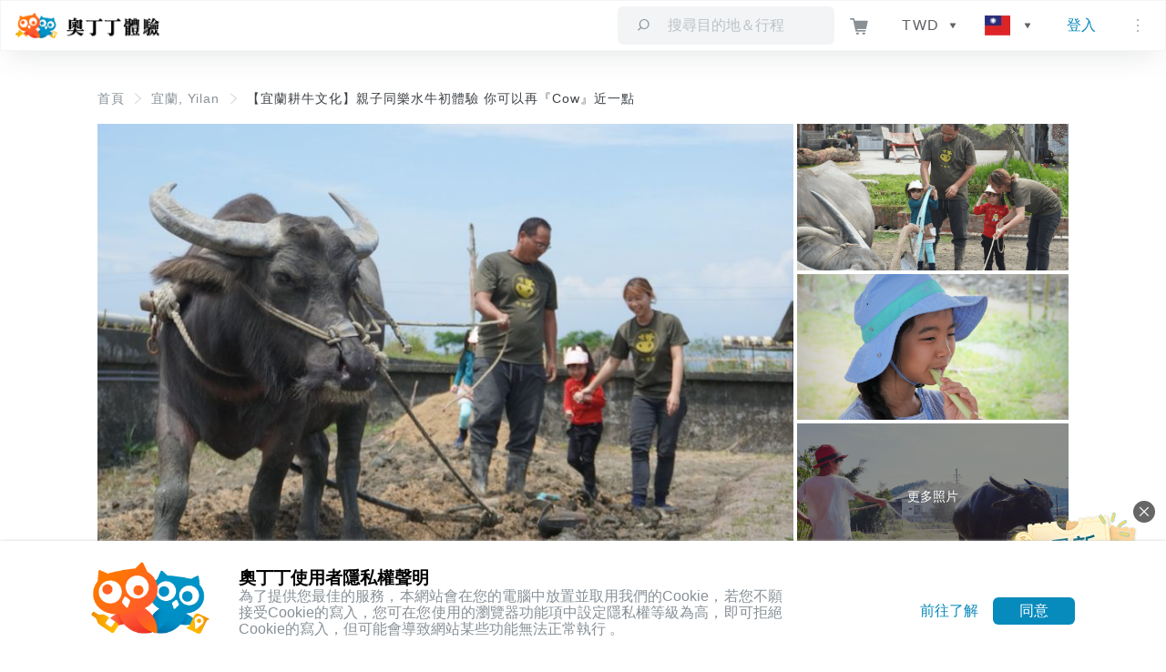

--- FILE ---
content_type: application/javascript; charset=UTF-8
request_url: https://experiences.owlting.com/_nuxt/61bafb2.js
body_size: 8644
content:
(window.webpackJsonp=window.webpackJsonp||[]).push([[4],{1043:function(n,t,m){"use strict";m(683)},1044:function(n,t,m){var r=m(10)(!1);r.push([n.i,".card-container[data-v-ec97d07a] {\n  padding-top: 50%;\n}\n.seasonal-card[data-v-ec97d07a] {\n  bottom: 0;\n  left: 0;\n  top: 0;\n  right: 0;\n  background-repeat: no-repeat;\n  background-size: cover;\n  background-position: center center;\n}\n",""]),n.exports=r},1045:function(n,t,m){"use strict";m(684)},1046:function(n,t,m){var r=m(10),d=m(99),e=m(299),o=m(300),l=r(!1),v=d(e),x=d(o);l.push([n.i,'.card[data-v-513b5864] {\n  position: relative;\n  display: flex;\n  flex-direction: column;\n  min-width: 0;\n  word-wrap: break-word;\n  background-color: #fff;\n  background-clip: border-box;\n  border: 1px solid rgba(0, 0, 0, .125);\n  border-radius: .25rem;\n}\n.card .card-body[data-v-513b5864] {\n  flex: 1 1 auto;\n  min-height: 1px;\n  padding: 1.25rem;\n}\n\n/*!\n * Bootstrap Grid v4.6.2 (https://getbootstrap.com/)\n * Copyright 2011-2022 The Bootstrap Authors\n * Copyright 2011-2022 Twitter, Inc.\n * Licensed under MIT (https://github.com/twbs/bootstrap/blob/main/LICENSE)\n */\nhtml[data-v-513b5864] {\n  box-sizing: border-box;\n  -ms-overflow-style: scrollbar;\n}\n*[data-v-513b5864],\n*[data-v-513b5864]::before,\n*[data-v-513b5864]::after {\n  box-sizing: inherit;\n}\n.container[data-v-513b5864],\n.container-fluid[data-v-513b5864],\n.container-sm[data-v-513b5864],\n.container-md[data-v-513b5864],\n.container-lg[data-v-513b5864],\n.container-xl[data-v-513b5864] {\n  width: 100%;\n  padding-right: 15px;\n  padding-left: 15px;\n  margin-right: auto;\n  margin-left: auto;\n}\n@media (min-width: 576px) {\n.container[data-v-513b5864],\n  .container-sm[data-v-513b5864] {\n    max-width: 540px;\n}\n}\n@media (min-width: 768px) {\n.container[data-v-513b5864],\n  .container-sm[data-v-513b5864],\n  .container-md[data-v-513b5864] {\n    max-width: 720px;\n}\n}\n@media (min-width: 992px) {\n.container[data-v-513b5864],\n  .container-sm[data-v-513b5864],\n  .container-md[data-v-513b5864],\n  .container-lg[data-v-513b5864] {\n    max-width: 960px;\n}\n}\n@media (min-width: 1200px) {\n.container[data-v-513b5864],\n  .container-sm[data-v-513b5864],\n  .container-md[data-v-513b5864],\n  .container-lg[data-v-513b5864],\n  .container-xl[data-v-513b5864] {\n    max-width: 1140px;\n}\n}\n.form-row[data-v-513b5864] {\n  display: flex;\n  flex-wrap: wrap;\n  margin-right: -5px;\n  margin-left: -5px;\n}\n.form-row>.col[data-v-513b5864],\n.form-row>[class*=col-][data-v-513b5864] {\n  padding-right: 5px;\n  padding-left: 5px;\n}\n.row[data-v-513b5864] {\n  display: flex;\n  flex-wrap: wrap;\n  margin-right: -15px;\n  margin-left: -15px;\n}\n.no-gutters[data-v-513b5864] {\n  margin-right: 0;\n  margin-left: 0;\n}\n.no-gutters>.col[data-v-513b5864],\n.no-gutters>[class*="col-"][data-v-513b5864] {\n  padding-right: 0;\n  padding-left: 0;\n}\n.col-1[data-v-513b5864],\n.col-2[data-v-513b5864],\n.col-3[data-v-513b5864],\n.col-4[data-v-513b5864],\n.col-5[data-v-513b5864],\n.col-6[data-v-513b5864],\n.col-7[data-v-513b5864],\n.col-8[data-v-513b5864],\n.col-9[data-v-513b5864],\n.col-10[data-v-513b5864],\n.col-11[data-v-513b5864],\n.col-12[data-v-513b5864],\n.col[data-v-513b5864],\n.col-auto[data-v-513b5864],\n.col-sm-1[data-v-513b5864],\n.col-sm-2[data-v-513b5864],\n.col-sm-3[data-v-513b5864],\n.col-sm-4[data-v-513b5864],\n.col-sm-5[data-v-513b5864],\n.col-sm-6[data-v-513b5864],\n.col-sm-7[data-v-513b5864],\n.col-sm-8[data-v-513b5864],\n.col-sm-9[data-v-513b5864],\n.col-sm-10[data-v-513b5864],\n.col-sm-11[data-v-513b5864],\n.col-sm-12[data-v-513b5864],\n.col-sm[data-v-513b5864],\n.col-sm-auto[data-v-513b5864],\n.col-md-1[data-v-513b5864],\n.col-md-2[data-v-513b5864],\n.col-md-3[data-v-513b5864],\n.col-md-4[data-v-513b5864],\n.col-md-5[data-v-513b5864],\n.col-md-6[data-v-513b5864],\n.col-md-7[data-v-513b5864],\n.col-md-8[data-v-513b5864],\n.col-md-9[data-v-513b5864],\n.col-md-10[data-v-513b5864],\n.col-md-11[data-v-513b5864],\n.col-md-12[data-v-513b5864],\n.col-md[data-v-513b5864],\n.col-md-auto[data-v-513b5864],\n.col-lg-1[data-v-513b5864],\n.col-lg-2[data-v-513b5864],\n.col-lg-3[data-v-513b5864],\n.col-lg-4[data-v-513b5864],\n.col-lg-5[data-v-513b5864],\n.col-lg-6[data-v-513b5864],\n.col-lg-7[data-v-513b5864],\n.col-lg-8[data-v-513b5864],\n.col-lg-9[data-v-513b5864],\n.col-lg-10[data-v-513b5864],\n.col-lg-11[data-v-513b5864],\n.col-lg-12[data-v-513b5864],\n.col-lg[data-v-513b5864],\n.col-lg-auto[data-v-513b5864],\n.col-xl-1[data-v-513b5864],\n.col-xl-2[data-v-513b5864],\n.col-xl-3[data-v-513b5864],\n.col-xl-4[data-v-513b5864],\n.col-xl-5[data-v-513b5864],\n.col-xl-6[data-v-513b5864],\n.col-xl-7[data-v-513b5864],\n.col-xl-8[data-v-513b5864],\n.col-xl-9[data-v-513b5864],\n.col-xl-10[data-v-513b5864],\n.col-xl-11[data-v-513b5864],\n.col-xl-12[data-v-513b5864],\n.col-xl[data-v-513b5864],\n.col-xl-auto[data-v-513b5864] {\n  position: relative;\n  width: 100%;\n  padding-right: 15px;\n  padding-left: 15px;\n}\n.col[data-v-513b5864] {\n  flex-basis: 0;\n  flex-grow: 1;\n  max-width: 100%;\n}\n.row-cols-1>*[data-v-513b5864] {\n  flex: 0 0 100%;\n  max-width: 100%;\n}\n.row-cols-2>*[data-v-513b5864] {\n  flex: 0 0 50%;\n  max-width: 50%;\n}\n.row-cols-3>*[data-v-513b5864] {\n  flex: 0 0 33.333333%;\n  max-width: 33.333333%;\n}\n.row-cols-4>*[data-v-513b5864] {\n  flex: 0 0 25%;\n  max-width: 25%;\n}\n.row-cols-5>*[data-v-513b5864] {\n  flex: 0 0 20%;\n  max-width: 20%;\n}\n.row-cols-6>*[data-v-513b5864] {\n  flex: 0 0 16.666667%;\n  max-width: 16.666667%;\n}\n.col-auto[data-v-513b5864] {\n  flex: 0 0 auto;\n  width: auto;\n  max-width: 100%;\n}\n.col-1[data-v-513b5864] {\n  flex: 0 0 8.333333%;\n  max-width: 8.333333%;\n}\n.col-2[data-v-513b5864] {\n  flex: 0 0 16.666667%;\n  max-width: 16.666667%;\n}\n.col-3[data-v-513b5864] {\n  flex: 0 0 25%;\n  max-width: 25%;\n}\n.col-4[data-v-513b5864] {\n  flex: 0 0 33.333333%;\n  max-width: 33.333333%;\n}\n.col-5[data-v-513b5864] {\n  flex: 0 0 41.666667%;\n  max-width: 41.666667%;\n}\n.col-6[data-v-513b5864] {\n  flex: 0 0 50%;\n  max-width: 50%;\n}\n.col-7[data-v-513b5864] {\n  flex: 0 0 58.333333%;\n  max-width: 58.333333%;\n}\n.col-8[data-v-513b5864] {\n  flex: 0 0 66.666667%;\n  max-width: 66.666667%;\n}\n.col-9[data-v-513b5864] {\n  flex: 0 0 75%;\n  max-width: 75%;\n}\n.col-10[data-v-513b5864] {\n  flex: 0 0 83.333333%;\n  max-width: 83.333333%;\n}\n.col-11[data-v-513b5864] {\n  flex: 0 0 91.666667%;\n  max-width: 91.666667%;\n}\n.col-12[data-v-513b5864] {\n  flex: 0 0 100%;\n  max-width: 100%;\n}\n.order-first[data-v-513b5864] {\n  order: -1;\n}\n.order-last[data-v-513b5864] {\n  order: 13;\n}\n.order-0[data-v-513b5864] {\n  order: 0;\n}\n.order-1[data-v-513b5864] {\n  order: 1;\n}\n.order-2[data-v-513b5864] {\n  order: 2;\n}\n.order-3[data-v-513b5864] {\n  order: 3;\n}\n.order-4[data-v-513b5864] {\n  order: 4;\n}\n.order-5[data-v-513b5864] {\n  order: 5;\n}\n.order-6[data-v-513b5864] {\n  order: 6;\n}\n.order-7[data-v-513b5864] {\n  order: 7;\n}\n.order-8[data-v-513b5864] {\n  order: 8;\n}\n.order-9[data-v-513b5864] {\n  order: 9;\n}\n.order-10[data-v-513b5864] {\n  order: 10;\n}\n.order-11[data-v-513b5864] {\n  order: 11;\n}\n.order-12[data-v-513b5864] {\n  order: 12;\n}\n.offset-1[data-v-513b5864] {\n  margin-left: 8.333333%;\n}\n.offset-2[data-v-513b5864] {\n  margin-left: 16.666667%;\n}\n.offset-3[data-v-513b5864] {\n  margin-left: 25%;\n}\n.offset-4[data-v-513b5864] {\n  margin-left: 33.333333%;\n}\n.offset-5[data-v-513b5864] {\n  margin-left: 41.666667%;\n}\n.offset-6[data-v-513b5864] {\n  margin-left: 50%;\n}\n.offset-7[data-v-513b5864] {\n  margin-left: 58.333333%;\n}\n.offset-8[data-v-513b5864] {\n  margin-left: 66.666667%;\n}\n.offset-9[data-v-513b5864] {\n  margin-left: 75%;\n}\n.offset-10[data-v-513b5864] {\n  margin-left: 83.333333%;\n}\n.offset-11[data-v-513b5864] {\n  margin-left: 91.666667%;\n}\n@media (min-width: 576px) {\n.col-sm[data-v-513b5864] {\n    flex-basis: 0;\n    flex-grow: 1;\n    max-width: 100%;\n}\n.row-cols-sm-1>*[data-v-513b5864] {\n    flex: 0 0 100%;\n    max-width: 100%;\n}\n.row-cols-sm-2>*[data-v-513b5864] {\n    flex: 0 0 50%;\n    max-width: 50%;\n}\n.row-cols-sm-3>*[data-v-513b5864] {\n    flex: 0 0 33.333333%;\n    max-width: 33.333333%;\n}\n.row-cols-sm-4>*[data-v-513b5864] {\n    flex: 0 0 25%;\n    max-width: 25%;\n}\n.row-cols-sm-5>*[data-v-513b5864] {\n    flex: 0 0 20%;\n    max-width: 20%;\n}\n.row-cols-sm-6>*[data-v-513b5864] {\n    flex: 0 0 16.666667%;\n    max-width: 16.666667%;\n}\n.col-sm-auto[data-v-513b5864] {\n    flex: 0 0 auto;\n    width: auto;\n    max-width: 100%;\n}\n.col-sm-1[data-v-513b5864] {\n    flex: 0 0 8.333333%;\n    max-width: 8.333333%;\n}\n.col-sm-2[data-v-513b5864] {\n    flex: 0 0 16.666667%;\n    max-width: 16.666667%;\n}\n.col-sm-3[data-v-513b5864] {\n    flex: 0 0 25%;\n    max-width: 25%;\n}\n.col-sm-4[data-v-513b5864] {\n    flex: 0 0 33.333333%;\n    max-width: 33.333333%;\n}\n.col-sm-5[data-v-513b5864] {\n    flex: 0 0 41.666667%;\n    max-width: 41.666667%;\n}\n.col-sm-6[data-v-513b5864] {\n    flex: 0 0 50%;\n    max-width: 50%;\n}\n.col-sm-7[data-v-513b5864] {\n    flex: 0 0 58.333333%;\n    max-width: 58.333333%;\n}\n.col-sm-8[data-v-513b5864] {\n    flex: 0 0 66.666667%;\n    max-width: 66.666667%;\n}\n.col-sm-9[data-v-513b5864] {\n    flex: 0 0 75%;\n    max-width: 75%;\n}\n.col-sm-10[data-v-513b5864] {\n    flex: 0 0 83.333333%;\n    max-width: 83.333333%;\n}\n.col-sm-11[data-v-513b5864] {\n    flex: 0 0 91.666667%;\n    max-width: 91.666667%;\n}\n.col-sm-12[data-v-513b5864] {\n    flex: 0 0 100%;\n    max-width: 100%;\n}\n.order-sm-first[data-v-513b5864] {\n    order: -1;\n}\n.order-sm-last[data-v-513b5864] {\n    order: 13;\n}\n.order-sm-0[data-v-513b5864] {\n    order: 0;\n}\n.order-sm-1[data-v-513b5864] {\n    order: 1;\n}\n.order-sm-2[data-v-513b5864] {\n    order: 2;\n}\n.order-sm-3[data-v-513b5864] {\n    order: 3;\n}\n.order-sm-4[data-v-513b5864] {\n    order: 4;\n}\n.order-sm-5[data-v-513b5864] {\n    order: 5;\n}\n.order-sm-6[data-v-513b5864] {\n    order: 6;\n}\n.order-sm-7[data-v-513b5864] {\n    order: 7;\n}\n.order-sm-8[data-v-513b5864] {\n    order: 8;\n}\n.order-sm-9[data-v-513b5864] {\n    order: 9;\n}\n.order-sm-10[data-v-513b5864] {\n    order: 10;\n}\n.order-sm-11[data-v-513b5864] {\n    order: 11;\n}\n.order-sm-12[data-v-513b5864] {\n    order: 12;\n}\n.offset-sm-0[data-v-513b5864] {\n    margin-left: 0;\n}\n.offset-sm-1[data-v-513b5864] {\n    margin-left: 8.333333%;\n}\n.offset-sm-2[data-v-513b5864] {\n    margin-left: 16.666667%;\n}\n.offset-sm-3[data-v-513b5864] {\n    margin-left: 25%;\n}\n.offset-sm-4[data-v-513b5864] {\n    margin-left: 33.333333%;\n}\n.offset-sm-5[data-v-513b5864] {\n    margin-left: 41.666667%;\n}\n.offset-sm-6[data-v-513b5864] {\n    margin-left: 50%;\n}\n.offset-sm-7[data-v-513b5864] {\n    margin-left: 58.333333%;\n}\n.offset-sm-8[data-v-513b5864] {\n    margin-left: 66.666667%;\n}\n.offset-sm-9[data-v-513b5864] {\n    margin-left: 75%;\n}\n.offset-sm-10[data-v-513b5864] {\n    margin-left: 83.333333%;\n}\n.offset-sm-11[data-v-513b5864] {\n    margin-left: 91.666667%;\n}\n}\n@media (min-width: 768px) {\n.col-md[data-v-513b5864] {\n    flex-basis: 0;\n    flex-grow: 1;\n    max-width: 100%;\n}\n.row-cols-md-1>*[data-v-513b5864] {\n    flex: 0 0 100%;\n    max-width: 100%;\n}\n.row-cols-md-2>*[data-v-513b5864] {\n    flex: 0 0 50%;\n    max-width: 50%;\n}\n.row-cols-md-3>*[data-v-513b5864] {\n    flex: 0 0 33.333333%;\n    max-width: 33.333333%;\n}\n.row-cols-md-4>*[data-v-513b5864] {\n    flex: 0 0 25%;\n    max-width: 25%;\n}\n.row-cols-md-5>*[data-v-513b5864] {\n    flex: 0 0 20%;\n    max-width: 20%;\n}\n.row-cols-md-6>*[data-v-513b5864] {\n    flex: 0 0 16.666667%;\n    max-width: 16.666667%;\n}\n.col-md-auto[data-v-513b5864] {\n    flex: 0 0 auto;\n    width: auto;\n    max-width: 100%;\n}\n.col-md-1[data-v-513b5864] {\n    flex: 0 0 8.333333%;\n    max-width: 8.333333%;\n}\n.col-md-2[data-v-513b5864] {\n    flex: 0 0 16.666667%;\n    max-width: 16.666667%;\n}\n.col-md-3[data-v-513b5864] {\n    flex: 0 0 25%;\n    max-width: 25%;\n}\n.col-md-4[data-v-513b5864] {\n    flex: 0 0 33.333333%;\n    max-width: 33.333333%;\n}\n.col-md-5[data-v-513b5864] {\n    flex: 0 0 41.666667%;\n    max-width: 41.666667%;\n}\n.col-md-6[data-v-513b5864] {\n    flex: 0 0 50%;\n    max-width: 50%;\n}\n.col-md-7[data-v-513b5864] {\n    flex: 0 0 58.333333%;\n    max-width: 58.333333%;\n}\n.col-md-8[data-v-513b5864] {\n    flex: 0 0 66.666667%;\n    max-width: 66.666667%;\n}\n.col-md-9[data-v-513b5864] {\n    flex: 0 0 75%;\n    max-width: 75%;\n}\n.col-md-10[data-v-513b5864] {\n    flex: 0 0 83.333333%;\n    max-width: 83.333333%;\n}\n.col-md-11[data-v-513b5864] {\n    flex: 0 0 91.666667%;\n    max-width: 91.666667%;\n}\n.col-md-12[data-v-513b5864] {\n    flex: 0 0 100%;\n    max-width: 100%;\n}\n.order-md-first[data-v-513b5864] {\n    order: -1;\n}\n.order-md-last[data-v-513b5864] {\n    order: 13;\n}\n.order-md-0[data-v-513b5864] {\n    order: 0;\n}\n.order-md-1[data-v-513b5864] {\n    order: 1;\n}\n.order-md-2[data-v-513b5864] {\n    order: 2;\n}\n.order-md-3[data-v-513b5864] {\n    order: 3;\n}\n.order-md-4[data-v-513b5864] {\n    order: 4;\n}\n.order-md-5[data-v-513b5864] {\n    order: 5;\n}\n.order-md-6[data-v-513b5864] {\n    order: 6;\n}\n.order-md-7[data-v-513b5864] {\n    order: 7;\n}\n.order-md-8[data-v-513b5864] {\n    order: 8;\n}\n.order-md-9[data-v-513b5864] {\n    order: 9;\n}\n.order-md-10[data-v-513b5864] {\n    order: 10;\n}\n.order-md-11[data-v-513b5864] {\n    order: 11;\n}\n.order-md-12[data-v-513b5864] {\n    order: 12;\n}\n.offset-md-0[data-v-513b5864] {\n    margin-left: 0;\n}\n.offset-md-1[data-v-513b5864] {\n    margin-left: 8.333333%;\n}\n.offset-md-2[data-v-513b5864] {\n    margin-left: 16.666667%;\n}\n.offset-md-3[data-v-513b5864] {\n    margin-left: 25%;\n}\n.offset-md-4[data-v-513b5864] {\n    margin-left: 33.333333%;\n}\n.offset-md-5[data-v-513b5864] {\n    margin-left: 41.666667%;\n}\n.offset-md-6[data-v-513b5864] {\n    margin-left: 50%;\n}\n.offset-md-7[data-v-513b5864] {\n    margin-left: 58.333333%;\n}\n.offset-md-8[data-v-513b5864] {\n    margin-left: 66.666667%;\n}\n.offset-md-9[data-v-513b5864] {\n    margin-left: 75%;\n}\n.offset-md-10[data-v-513b5864] {\n    margin-left: 83.333333%;\n}\n.offset-md-11[data-v-513b5864] {\n    margin-left: 91.666667%;\n}\n}\n@media (min-width: 992px) {\n.col-lg[data-v-513b5864] {\n    flex-basis: 0;\n    flex-grow: 1;\n    max-width: 100%;\n}\n.row-cols-lg-1>*[data-v-513b5864] {\n    flex: 0 0 100%;\n    max-width: 100%;\n}\n.row-cols-lg-2>*[data-v-513b5864] {\n    flex: 0 0 50%;\n    max-width: 50%;\n}\n.row-cols-lg-3>*[data-v-513b5864] {\n    flex: 0 0 33.333333%;\n    max-width: 33.333333%;\n}\n.row-cols-lg-4>*[data-v-513b5864] {\n    flex: 0 0 25%;\n    max-width: 25%;\n}\n.row-cols-lg-5>*[data-v-513b5864] {\n    flex: 0 0 20%;\n    max-width: 20%;\n}\n.row-cols-lg-6>*[data-v-513b5864] {\n    flex: 0 0 16.666667%;\n    max-width: 16.666667%;\n}\n.col-lg-auto[data-v-513b5864] {\n    flex: 0 0 auto;\n    width: auto;\n    max-width: 100%;\n}\n.col-lg-1[data-v-513b5864] {\n    flex: 0 0 8.333333%;\n    max-width: 8.333333%;\n}\n.col-lg-2[data-v-513b5864] {\n    flex: 0 0 16.666667%;\n    max-width: 16.666667%;\n}\n.col-lg-3[data-v-513b5864] {\n    flex: 0 0 25%;\n    max-width: 25%;\n}\n.col-lg-4[data-v-513b5864] {\n    flex: 0 0 33.333333%;\n    max-width: 33.333333%;\n}\n.col-lg-5[data-v-513b5864] {\n    flex: 0 0 41.666667%;\n    max-width: 41.666667%;\n}\n.col-lg-6[data-v-513b5864] {\n    flex: 0 0 50%;\n    max-width: 50%;\n}\n.col-lg-7[data-v-513b5864] {\n    flex: 0 0 58.333333%;\n    max-width: 58.333333%;\n}\n.col-lg-8[data-v-513b5864] {\n    flex: 0 0 66.666667%;\n    max-width: 66.666667%;\n}\n.col-lg-9[data-v-513b5864] {\n    flex: 0 0 75%;\n    max-width: 75%;\n}\n.col-lg-10[data-v-513b5864] {\n    flex: 0 0 83.333333%;\n    max-width: 83.333333%;\n}\n.col-lg-11[data-v-513b5864] {\n    flex: 0 0 91.666667%;\n    max-width: 91.666667%;\n}\n.col-lg-12[data-v-513b5864] {\n    flex: 0 0 100%;\n    max-width: 100%;\n}\n.order-lg-first[data-v-513b5864] {\n    order: -1;\n}\n.order-lg-last[data-v-513b5864] {\n    order: 13;\n}\n.order-lg-0[data-v-513b5864] {\n    order: 0;\n}\n.order-lg-1[data-v-513b5864] {\n    order: 1;\n}\n.order-lg-2[data-v-513b5864] {\n    order: 2;\n}\n.order-lg-3[data-v-513b5864] {\n    order: 3;\n}\n.order-lg-4[data-v-513b5864] {\n    order: 4;\n}\n.order-lg-5[data-v-513b5864] {\n    order: 5;\n}\n.order-lg-6[data-v-513b5864] {\n    order: 6;\n}\n.order-lg-7[data-v-513b5864] {\n    order: 7;\n}\n.order-lg-8[data-v-513b5864] {\n    order: 8;\n}\n.order-lg-9[data-v-513b5864] {\n    order: 9;\n}\n.order-lg-10[data-v-513b5864] {\n    order: 10;\n}\n.order-lg-11[data-v-513b5864] {\n    order: 11;\n}\n.order-lg-12[data-v-513b5864] {\n    order: 12;\n}\n.offset-lg-0[data-v-513b5864] {\n    margin-left: 0;\n}\n.offset-lg-1[data-v-513b5864] {\n    margin-left: 8.333333%;\n}\n.offset-lg-2[data-v-513b5864] {\n    margin-left: 16.666667%;\n}\n.offset-lg-3[data-v-513b5864] {\n    margin-left: 25%;\n}\n.offset-lg-4[data-v-513b5864] {\n    margin-left: 33.333333%;\n}\n.offset-lg-5[data-v-513b5864] {\n    margin-left: 41.666667%;\n}\n.offset-lg-6[data-v-513b5864] {\n    margin-left: 50%;\n}\n.offset-lg-7[data-v-513b5864] {\n    margin-left: 58.333333%;\n}\n.offset-lg-8[data-v-513b5864] {\n    margin-left: 66.666667%;\n}\n.offset-lg-9[data-v-513b5864] {\n    margin-left: 75%;\n}\n.offset-lg-10[data-v-513b5864] {\n    margin-left: 83.333333%;\n}\n.offset-lg-11[data-v-513b5864] {\n    margin-left: 91.666667%;\n}\n}\n@media (min-width: 1200px) {\n.col-xl[data-v-513b5864] {\n    flex-basis: 0;\n    flex-grow: 1;\n    max-width: 100%;\n}\n.row-cols-xl-1>*[data-v-513b5864] {\n    flex: 0 0 100%;\n    max-width: 100%;\n}\n.row-cols-xl-2>*[data-v-513b5864] {\n    flex: 0 0 50%;\n    max-width: 50%;\n}\n.row-cols-xl-3>*[data-v-513b5864] {\n    flex: 0 0 33.333333%;\n    max-width: 33.333333%;\n}\n.row-cols-xl-4>*[data-v-513b5864] {\n    flex: 0 0 25%;\n    max-width: 25%;\n}\n.row-cols-xl-5>*[data-v-513b5864] {\n    flex: 0 0 20%;\n    max-width: 20%;\n}\n.row-cols-xl-6>*[data-v-513b5864] {\n    flex: 0 0 16.666667%;\n    max-width: 16.666667%;\n}\n.col-xl-auto[data-v-513b5864] {\n    flex: 0 0 auto;\n    width: auto;\n    max-width: 100%;\n}\n.col-xl-1[data-v-513b5864] {\n    flex: 0 0 8.333333%;\n    max-width: 8.333333%;\n}\n.col-xl-2[data-v-513b5864] {\n    flex: 0 0 16.666667%;\n    max-width: 16.666667%;\n}\n.col-xl-3[data-v-513b5864] {\n    flex: 0 0 25%;\n    max-width: 25%;\n}\n.col-xl-4[data-v-513b5864] {\n    flex: 0 0 33.333333%;\n    max-width: 33.333333%;\n}\n.col-xl-5[data-v-513b5864] {\n    flex: 0 0 41.666667%;\n    max-width: 41.666667%;\n}\n.col-xl-6[data-v-513b5864] {\n    flex: 0 0 50%;\n    max-width: 50%;\n}\n.col-xl-7[data-v-513b5864] {\n    flex: 0 0 58.333333%;\n    max-width: 58.333333%;\n}\n.col-xl-8[data-v-513b5864] {\n    flex: 0 0 66.666667%;\n    max-width: 66.666667%;\n}\n.col-xl-9[data-v-513b5864] {\n    flex: 0 0 75%;\n    max-width: 75%;\n}\n.col-xl-10[data-v-513b5864] {\n    flex: 0 0 83.333333%;\n    max-width: 83.333333%;\n}\n.col-xl-11[data-v-513b5864] {\n    flex: 0 0 91.666667%;\n    max-width: 91.666667%;\n}\n.col-xl-12[data-v-513b5864] {\n    flex: 0 0 100%;\n    max-width: 100%;\n}\n.order-xl-first[data-v-513b5864] {\n    order: -1;\n}\n.order-xl-last[data-v-513b5864] {\n    order: 13;\n}\n.order-xl-0[data-v-513b5864] {\n    order: 0;\n}\n.order-xl-1[data-v-513b5864] {\n    order: 1;\n}\n.order-xl-2[data-v-513b5864] {\n    order: 2;\n}\n.order-xl-3[data-v-513b5864] {\n    order: 3;\n}\n.order-xl-4[data-v-513b5864] {\n    order: 4;\n}\n.order-xl-5[data-v-513b5864] {\n    order: 5;\n}\n.order-xl-6[data-v-513b5864] {\n    order: 6;\n}\n.order-xl-7[data-v-513b5864] {\n    order: 7;\n}\n.order-xl-8[data-v-513b5864] {\n    order: 8;\n}\n.order-xl-9[data-v-513b5864] {\n    order: 9;\n}\n.order-xl-10[data-v-513b5864] {\n    order: 10;\n}\n.order-xl-11[data-v-513b5864] {\n    order: 11;\n}\n.order-xl-12[data-v-513b5864] {\n    order: 12;\n}\n.offset-xl-0[data-v-513b5864] {\n    margin-left: 0;\n}\n.offset-xl-1[data-v-513b5864] {\n    margin-left: 8.333333%;\n}\n.offset-xl-2[data-v-513b5864] {\n    margin-left: 16.666667%;\n}\n.offset-xl-3[data-v-513b5864] {\n    margin-left: 25%;\n}\n.offset-xl-4[data-v-513b5864] {\n    margin-left: 33.333333%;\n}\n.offset-xl-5[data-v-513b5864] {\n    margin-left: 41.666667%;\n}\n.offset-xl-6[data-v-513b5864] {\n    margin-left: 50%;\n}\n.offset-xl-7[data-v-513b5864] {\n    margin-left: 58.333333%;\n}\n.offset-xl-8[data-v-513b5864] {\n    margin-left: 66.666667%;\n}\n.offset-xl-9[data-v-513b5864] {\n    margin-left: 75%;\n}\n.offset-xl-10[data-v-513b5864] {\n    margin-left: 83.333333%;\n}\n.offset-xl-11[data-v-513b5864] {\n    margin-left: 91.666667%;\n}\n}\n.d-none[data-v-513b5864] {\n  display: none !important;\n}\n.d-inline[data-v-513b5864] {\n  display: inline !important;\n}\n.d-inline-block[data-v-513b5864] {\n  display: inline-block !important;\n}\n.d-block[data-v-513b5864] {\n  display: block !important;\n}\n.d-table[data-v-513b5864] {\n  display: table !important;\n}\n.d-table-row[data-v-513b5864] {\n  display: table-row !important;\n}\n.d-table-cell[data-v-513b5864] {\n  display: table-cell !important;\n}\n.d-flex[data-v-513b5864] {\n  display: flex !important;\n}\n.d-inline-flex[data-v-513b5864] {\n  display: inline-flex !important;\n}\n@media (min-width: 576px) {\n.d-sm-none[data-v-513b5864] {\n    display: none !important;\n}\n.d-sm-inline[data-v-513b5864] {\n    display: inline !important;\n}\n.d-sm-inline-block[data-v-513b5864] {\n    display: inline-block !important;\n}\n.d-sm-block[data-v-513b5864] {\n    display: block !important;\n}\n.d-sm-table[data-v-513b5864] {\n    display: table !important;\n}\n.d-sm-table-row[data-v-513b5864] {\n    display: table-row !important;\n}\n.d-sm-table-cell[data-v-513b5864] {\n    display: table-cell !important;\n}\n.d-sm-flex[data-v-513b5864] {\n    display: flex !important;\n}\n.d-sm-inline-flex[data-v-513b5864] {\n    display: inline-flex !important;\n}\n}\n@media (min-width: 768px) {\n.d-md-none[data-v-513b5864] {\n    display: none !important;\n}\n.d-md-inline[data-v-513b5864] {\n    display: inline !important;\n}\n.d-md-inline-block[data-v-513b5864] {\n    display: inline-block !important;\n}\n.d-md-block[data-v-513b5864] {\n    display: block !important;\n}\n.d-md-table[data-v-513b5864] {\n    display: table !important;\n}\n.d-md-table-row[data-v-513b5864] {\n    display: table-row !important;\n}\n.d-md-table-cell[data-v-513b5864] {\n    display: table-cell !important;\n}\n.d-md-flex[data-v-513b5864] {\n    display: flex !important;\n}\n.d-md-inline-flex[data-v-513b5864] {\n    display: inline-flex !important;\n}\n}\n@media (min-width: 992px) {\n.d-lg-none[data-v-513b5864] {\n    display: none !important;\n}\n.d-lg-inline[data-v-513b5864] {\n    display: inline !important;\n}\n.d-lg-inline-block[data-v-513b5864] {\n    display: inline-block !important;\n}\n.d-lg-block[data-v-513b5864] {\n    display: block !important;\n}\n.d-lg-table[data-v-513b5864] {\n    display: table !important;\n}\n.d-lg-table-row[data-v-513b5864] {\n    display: table-row !important;\n}\n.d-lg-table-cell[data-v-513b5864] {\n    display: table-cell !important;\n}\n.d-lg-flex[data-v-513b5864] {\n    display: flex !important;\n}\n.d-lg-inline-flex[data-v-513b5864] {\n    display: inline-flex !important;\n}\n}\n@media (min-width: 1200px) {\n.d-xl-none[data-v-513b5864] {\n    display: none !important;\n}\n.d-xl-inline[data-v-513b5864] {\n    display: inline !important;\n}\n.d-xl-inline-block[data-v-513b5864] {\n    display: inline-block !important;\n}\n.d-xl-block[data-v-513b5864] {\n    display: block !important;\n}\n.d-xl-table[data-v-513b5864] {\n    display: table !important;\n}\n.d-xl-table-row[data-v-513b5864] {\n    display: table-row !important;\n}\n.d-xl-table-cell[data-v-513b5864] {\n    display: table-cell !important;\n}\n.d-xl-flex[data-v-513b5864] {\n    display: flex !important;\n}\n.d-xl-inline-flex[data-v-513b5864] {\n    display: inline-flex !important;\n}\n}\n@media print {\n.d-print-none[data-v-513b5864] {\n    display: none !important;\n}\n.d-print-inline[data-v-513b5864] {\n    display: inline !important;\n}\n.d-print-inline-block[data-v-513b5864] {\n    display: inline-block !important;\n}\n.d-print-block[data-v-513b5864] {\n    display: block !important;\n}\n.d-print-table[data-v-513b5864] {\n    display: table !important;\n}\n.d-print-table-row[data-v-513b5864] {\n    display: table-row !important;\n}\n.d-print-table-cell[data-v-513b5864] {\n    display: table-cell !important;\n}\n.d-print-flex[data-v-513b5864] {\n    display: flex !important;\n}\n.d-print-inline-flex[data-v-513b5864] {\n    display: inline-flex !important;\n}\n}\n.flex-row[data-v-513b5864] {\n  flex-direction: row !important;\n}\n.flex-column[data-v-513b5864] {\n  flex-direction: column !important;\n}\n.flex-row-reverse[data-v-513b5864] {\n  flex-direction: row-reverse !important;\n}\n.flex-column-reverse[data-v-513b5864] {\n  flex-direction: column-reverse !important;\n}\n.flex-wrap[data-v-513b5864] {\n  flex-wrap: wrap !important;\n}\n.flex-nowrap[data-v-513b5864] {\n  flex-wrap: nowrap !important;\n}\n.flex-wrap-reverse[data-v-513b5864] {\n  flex-wrap: wrap-reverse !important;\n}\n.flex-fill[data-v-513b5864] {\n  flex: 1 1 auto !important;\n}\n.flex-grow-0[data-v-513b5864] {\n  flex-grow: 0 !important;\n}\n.flex-grow-1[data-v-513b5864] {\n  flex-grow: 1 !important;\n}\n.flex-shrink-0[data-v-513b5864] {\n  flex-shrink: 0 !important;\n}\n.flex-shrink-1[data-v-513b5864] {\n  flex-shrink: 1 !important;\n}\n.justify-content-start[data-v-513b5864] {\n  justify-content: flex-start !important;\n}\n.justify-content-end[data-v-513b5864] {\n  justify-content: flex-end !important;\n}\n.justify-content-center[data-v-513b5864] {\n  justify-content: center !important;\n}\n.justify-content-between[data-v-513b5864] {\n  justify-content: space-between !important;\n}\n.justify-content-around[data-v-513b5864] {\n  justify-content: space-around !important;\n}\n.align-items-start[data-v-513b5864] {\n  align-items: flex-start !important;\n}\n.align-items-end[data-v-513b5864] {\n  align-items: flex-end !important;\n}\n.align-items-center[data-v-513b5864] {\n  align-items: center !important;\n}\n.align-items-baseline[data-v-513b5864] {\n  align-items: baseline !important;\n}\n.align-items-stretch[data-v-513b5864] {\n  align-items: stretch !important;\n}\n.align-content-start[data-v-513b5864] {\n  align-content: flex-start !important;\n}\n.align-content-end[data-v-513b5864] {\n  align-content: flex-end !important;\n}\n.align-content-center[data-v-513b5864] {\n  align-content: center !important;\n}\n.align-content-between[data-v-513b5864] {\n  align-content: space-between !important;\n}\n.align-content-around[data-v-513b5864] {\n  align-content: space-around !important;\n}\n.align-content-stretch[data-v-513b5864] {\n  align-content: stretch !important;\n}\n.align-self-auto[data-v-513b5864] {\n  align-self: auto !important;\n}\n.align-self-start[data-v-513b5864] {\n  align-self: flex-start !important;\n}\n.align-self-end[data-v-513b5864] {\n  align-self: flex-end !important;\n}\n.align-self-center[data-v-513b5864] {\n  align-self: center !important;\n}\n.align-self-baseline[data-v-513b5864] {\n  align-self: baseline !important;\n}\n.align-self-stretch[data-v-513b5864] {\n  align-self: stretch !important;\n}\n@media (min-width: 576px) {\n.flex-sm-row[data-v-513b5864] {\n    flex-direction: row !important;\n}\n.flex-sm-column[data-v-513b5864] {\n    flex-direction: column !important;\n}\n.flex-sm-row-reverse[data-v-513b5864] {\n    flex-direction: row-reverse !important;\n}\n.flex-sm-column-reverse[data-v-513b5864] {\n    flex-direction: column-reverse !important;\n}\n.flex-sm-wrap[data-v-513b5864] {\n    flex-wrap: wrap !important;\n}\n.flex-sm-nowrap[data-v-513b5864] {\n    flex-wrap: nowrap !important;\n}\n.flex-sm-wrap-reverse[data-v-513b5864] {\n    flex-wrap: wrap-reverse !important;\n}\n.flex-sm-fill[data-v-513b5864] {\n    flex: 1 1 auto !important;\n}\n.flex-sm-grow-0[data-v-513b5864] {\n    flex-grow: 0 !important;\n}\n.flex-sm-grow-1[data-v-513b5864] {\n    flex-grow: 1 !important;\n}\n.flex-sm-shrink-0[data-v-513b5864] {\n    flex-shrink: 0 !important;\n}\n.flex-sm-shrink-1[data-v-513b5864] {\n    flex-shrink: 1 !important;\n}\n.justify-content-sm-start[data-v-513b5864] {\n    justify-content: flex-start !important;\n}\n.justify-content-sm-end[data-v-513b5864] {\n    justify-content: flex-end !important;\n}\n.justify-content-sm-center[data-v-513b5864] {\n    justify-content: center !important;\n}\n.justify-content-sm-between[data-v-513b5864] {\n    justify-content: space-between !important;\n}\n.justify-content-sm-around[data-v-513b5864] {\n    justify-content: space-around !important;\n}\n.align-items-sm-start[data-v-513b5864] {\n    align-items: flex-start !important;\n}\n.align-items-sm-end[data-v-513b5864] {\n    align-items: flex-end !important;\n}\n.align-items-sm-center[data-v-513b5864] {\n    align-items: center !important;\n}\n.align-items-sm-baseline[data-v-513b5864] {\n    align-items: baseline !important;\n}\n.align-items-sm-stretch[data-v-513b5864] {\n    align-items: stretch !important;\n}\n.align-content-sm-start[data-v-513b5864] {\n    align-content: flex-start !important;\n}\n.align-content-sm-end[data-v-513b5864] {\n    align-content: flex-end !important;\n}\n.align-content-sm-center[data-v-513b5864] {\n    align-content: center !important;\n}\n.align-content-sm-between[data-v-513b5864] {\n    align-content: space-between !important;\n}\n.align-content-sm-around[data-v-513b5864] {\n    align-content: space-around !important;\n}\n.align-content-sm-stretch[data-v-513b5864] {\n    align-content: stretch !important;\n}\n.align-self-sm-auto[data-v-513b5864] {\n    align-self: auto !important;\n}\n.align-self-sm-start[data-v-513b5864] {\n    align-self: flex-start !important;\n}\n.align-self-sm-end[data-v-513b5864] {\n    align-self: flex-end !important;\n}\n.align-self-sm-center[data-v-513b5864] {\n    align-self: center !important;\n}\n.align-self-sm-baseline[data-v-513b5864] {\n    align-self: baseline !important;\n}\n.align-self-sm-stretch[data-v-513b5864] {\n    align-self: stretch !important;\n}\n}\n@media (min-width: 768px) {\n.flex-md-row[data-v-513b5864] {\n    flex-direction: row !important;\n}\n.flex-md-column[data-v-513b5864] {\n    flex-direction: column !important;\n}\n.flex-md-row-reverse[data-v-513b5864] {\n    flex-direction: row-reverse !important;\n}\n.flex-md-column-reverse[data-v-513b5864] {\n    flex-direction: column-reverse !important;\n}\n.flex-md-wrap[data-v-513b5864] {\n    flex-wrap: wrap !important;\n}\n.flex-md-nowrap[data-v-513b5864] {\n    flex-wrap: nowrap !important;\n}\n.flex-md-wrap-reverse[data-v-513b5864] {\n    flex-wrap: wrap-reverse !important;\n}\n.flex-md-fill[data-v-513b5864] {\n    flex: 1 1 auto !important;\n}\n.flex-md-grow-0[data-v-513b5864] {\n    flex-grow: 0 !important;\n}\n.flex-md-grow-1[data-v-513b5864] {\n    flex-grow: 1 !important;\n}\n.flex-md-shrink-0[data-v-513b5864] {\n    flex-shrink: 0 !important;\n}\n.flex-md-shrink-1[data-v-513b5864] {\n    flex-shrink: 1 !important;\n}\n.justify-content-md-start[data-v-513b5864] {\n    justify-content: flex-start !important;\n}\n.justify-content-md-end[data-v-513b5864] {\n    justify-content: flex-end !important;\n}\n.justify-content-md-center[data-v-513b5864] {\n    justify-content: center !important;\n}\n.justify-content-md-between[data-v-513b5864] {\n    justify-content: space-between !important;\n}\n.justify-content-md-around[data-v-513b5864] {\n    justify-content: space-around !important;\n}\n.align-items-md-start[data-v-513b5864] {\n    align-items: flex-start !important;\n}\n.align-items-md-end[data-v-513b5864] {\n    align-items: flex-end !important;\n}\n.align-items-md-center[data-v-513b5864] {\n    align-items: center !important;\n}\n.align-items-md-baseline[data-v-513b5864] {\n    align-items: baseline !important;\n}\n.align-items-md-stretch[data-v-513b5864] {\n    align-items: stretch !important;\n}\n.align-content-md-start[data-v-513b5864] {\n    align-content: flex-start !important;\n}\n.align-content-md-end[data-v-513b5864] {\n    align-content: flex-end !important;\n}\n.align-content-md-center[data-v-513b5864] {\n    align-content: center !important;\n}\n.align-content-md-between[data-v-513b5864] {\n    align-content: space-between !important;\n}\n.align-content-md-around[data-v-513b5864] {\n    align-content: space-around !important;\n}\n.align-content-md-stretch[data-v-513b5864] {\n    align-content: stretch !important;\n}\n.align-self-md-auto[data-v-513b5864] {\n    align-self: auto !important;\n}\n.align-self-md-start[data-v-513b5864] {\n    align-self: flex-start !important;\n}\n.align-self-md-end[data-v-513b5864] {\n    align-self: flex-end !important;\n}\n.align-self-md-center[data-v-513b5864] {\n    align-self: center !important;\n}\n.align-self-md-baseline[data-v-513b5864] {\n    align-self: baseline !important;\n}\n.align-self-md-stretch[data-v-513b5864] {\n    align-self: stretch !important;\n}\n}\n@media (min-width: 992px) {\n.flex-lg-row[data-v-513b5864] {\n    flex-direction: row !important;\n}\n.flex-lg-column[data-v-513b5864] {\n    flex-direction: column !important;\n}\n.flex-lg-row-reverse[data-v-513b5864] {\n    flex-direction: row-reverse !important;\n}\n.flex-lg-column-reverse[data-v-513b5864] {\n    flex-direction: column-reverse !important;\n}\n.flex-lg-wrap[data-v-513b5864] {\n    flex-wrap: wrap !important;\n}\n.flex-lg-nowrap[data-v-513b5864] {\n    flex-wrap: nowrap !important;\n}\n.flex-lg-wrap-reverse[data-v-513b5864] {\n    flex-wrap: wrap-reverse !important;\n}\n.flex-lg-fill[data-v-513b5864] {\n    flex: 1 1 auto !important;\n}\n.flex-lg-grow-0[data-v-513b5864] {\n    flex-grow: 0 !important;\n}\n.flex-lg-grow-1[data-v-513b5864] {\n    flex-grow: 1 !important;\n}\n.flex-lg-shrink-0[data-v-513b5864] {\n    flex-shrink: 0 !important;\n}\n.flex-lg-shrink-1[data-v-513b5864] {\n    flex-shrink: 1 !important;\n}\n.justify-content-lg-start[data-v-513b5864] {\n    justify-content: flex-start !important;\n}\n.justify-content-lg-end[data-v-513b5864] {\n    justify-content: flex-end !important;\n}\n.justify-content-lg-center[data-v-513b5864] {\n    justify-content: center !important;\n}\n.justify-content-lg-between[data-v-513b5864] {\n    justify-content: space-between !important;\n}\n.justify-content-lg-around[data-v-513b5864] {\n    justify-content: space-around !important;\n}\n.align-items-lg-start[data-v-513b5864] {\n    align-items: flex-start !important;\n}\n.align-items-lg-end[data-v-513b5864] {\n    align-items: flex-end !important;\n}\n.align-items-lg-center[data-v-513b5864] {\n    align-items: center !important;\n}\n.align-items-lg-baseline[data-v-513b5864] {\n    align-items: baseline !important;\n}\n.align-items-lg-stretch[data-v-513b5864] {\n    align-items: stretch !important;\n}\n.align-content-lg-start[data-v-513b5864] {\n    align-content: flex-start !important;\n}\n.align-content-lg-end[data-v-513b5864] {\n    align-content: flex-end !important;\n}\n.align-content-lg-center[data-v-513b5864] {\n    align-content: center !important;\n}\n.align-content-lg-between[data-v-513b5864] {\n    align-content: space-between !important;\n}\n.align-content-lg-around[data-v-513b5864] {\n    align-content: space-around !important;\n}\n.align-content-lg-stretch[data-v-513b5864] {\n    align-content: stretch !important;\n}\n.align-self-lg-auto[data-v-513b5864] {\n    align-self: auto !important;\n}\n.align-self-lg-start[data-v-513b5864] {\n    align-self: flex-start !important;\n}\n.align-self-lg-end[data-v-513b5864] {\n    align-self: flex-end !important;\n}\n.align-self-lg-center[data-v-513b5864] {\n    align-self: center !important;\n}\n.align-self-lg-baseline[data-v-513b5864] {\n    align-self: baseline !important;\n}\n.align-self-lg-stretch[data-v-513b5864] {\n    align-self: stretch !important;\n}\n}\n@media (min-width: 1200px) {\n.flex-xl-row[data-v-513b5864] {\n    flex-direction: row !important;\n}\n.flex-xl-column[data-v-513b5864] {\n    flex-direction: column !important;\n}\n.flex-xl-row-reverse[data-v-513b5864] {\n    flex-direction: row-reverse !important;\n}\n.flex-xl-column-reverse[data-v-513b5864] {\n    flex-direction: column-reverse !important;\n}\n.flex-xl-wrap[data-v-513b5864] {\n    flex-wrap: wrap !important;\n}\n.flex-xl-nowrap[data-v-513b5864] {\n    flex-wrap: nowrap !important;\n}\n.flex-xl-wrap-reverse[data-v-513b5864] {\n    flex-wrap: wrap-reverse !important;\n}\n.flex-xl-fill[data-v-513b5864] {\n    flex: 1 1 auto !important;\n}\n.flex-xl-grow-0[data-v-513b5864] {\n    flex-grow: 0 !important;\n}\n.flex-xl-grow-1[data-v-513b5864] {\n    flex-grow: 1 !important;\n}\n.flex-xl-shrink-0[data-v-513b5864] {\n    flex-shrink: 0 !important;\n}\n.flex-xl-shrink-1[data-v-513b5864] {\n    flex-shrink: 1 !important;\n}\n.justify-content-xl-start[data-v-513b5864] {\n    justify-content: flex-start !important;\n}\n.justify-content-xl-end[data-v-513b5864] {\n    justify-content: flex-end !important;\n}\n.justify-content-xl-center[data-v-513b5864] {\n    justify-content: center !important;\n}\n.justify-content-xl-between[data-v-513b5864] {\n    justify-content: space-between !important;\n}\n.justify-content-xl-around[data-v-513b5864] {\n    justify-content: space-around !important;\n}\n.align-items-xl-start[data-v-513b5864] {\n    align-items: flex-start !important;\n}\n.align-items-xl-end[data-v-513b5864] {\n    align-items: flex-end !important;\n}\n.align-items-xl-center[data-v-513b5864] {\n    align-items: center !important;\n}\n.align-items-xl-baseline[data-v-513b5864] {\n    align-items: baseline !important;\n}\n.align-items-xl-stretch[data-v-513b5864] {\n    align-items: stretch !important;\n}\n.align-content-xl-start[data-v-513b5864] {\n    align-content: flex-start !important;\n}\n.align-content-xl-end[data-v-513b5864] {\n    align-content: flex-end !important;\n}\n.align-content-xl-center[data-v-513b5864] {\n    align-content: center !important;\n}\n.align-content-xl-between[data-v-513b5864] {\n    align-content: space-between !important;\n}\n.align-content-xl-around[data-v-513b5864] {\n    align-content: space-around !important;\n}\n.align-content-xl-stretch[data-v-513b5864] {\n    align-content: stretch !important;\n}\n.align-self-xl-auto[data-v-513b5864] {\n    align-self: auto !important;\n}\n.align-self-xl-start[data-v-513b5864] {\n    align-self: flex-start !important;\n}\n.align-self-xl-end[data-v-513b5864] {\n    align-self: flex-end !important;\n}\n.align-self-xl-center[data-v-513b5864] {\n    align-self: center !important;\n}\n.align-self-xl-baseline[data-v-513b5864] {\n    align-self: baseline !important;\n}\n.align-self-xl-stretch[data-v-513b5864] {\n    align-self: stretch !important;\n}\n}\n.m-0[data-v-513b5864] {\n  margin: 0 !important;\n}\n.mt-0[data-v-513b5864],\n.my-0[data-v-513b5864] {\n  margin-top: 0 !important;\n}\n.mr-0[data-v-513b5864],\n.mx-0[data-v-513b5864] {\n  margin-right: 0 !important;\n}\n.mb-0[data-v-513b5864],\n.my-0[data-v-513b5864] {\n  margin-bottom: 0 !important;\n}\n.ml-0[data-v-513b5864],\n.mx-0[data-v-513b5864] {\n  margin-left: 0 !important;\n}\n.m-1[data-v-513b5864] {\n  margin: .25rem !important;\n}\n.mt-1[data-v-513b5864],\n.my-1[data-v-513b5864] {\n  margin-top: .25rem !important;\n}\n.mr-1[data-v-513b5864],\n.mx-1[data-v-513b5864] {\n  margin-right: .25rem !important;\n}\n.mb-1[data-v-513b5864],\n.my-1[data-v-513b5864] {\n  margin-bottom: .25rem !important;\n}\n.ml-1[data-v-513b5864],\n.mx-1[data-v-513b5864] {\n  margin-left: .25rem !important;\n}\n.m-2[data-v-513b5864] {\n  margin: .5rem !important;\n}\n.mt-2[data-v-513b5864],\n.my-2[data-v-513b5864] {\n  margin-top: .5rem !important;\n}\n.mr-2[data-v-513b5864],\n.mx-2[data-v-513b5864] {\n  margin-right: .5rem !important;\n}\n.mb-2[data-v-513b5864],\n.my-2[data-v-513b5864] {\n  margin-bottom: .5rem !important;\n}\n.ml-2[data-v-513b5864],\n.mx-2[data-v-513b5864] {\n  margin-left: .5rem !important;\n}\n.m-3[data-v-513b5864] {\n  margin: 1rem !important;\n}\n.mt-3[data-v-513b5864],\n.my-3[data-v-513b5864] {\n  margin-top: 1rem !important;\n}\n.mr-3[data-v-513b5864],\n.mx-3[data-v-513b5864] {\n  margin-right: 1rem !important;\n}\n.mb-3[data-v-513b5864],\n.my-3[data-v-513b5864] {\n  margin-bottom: 1rem !important;\n}\n.ml-3[data-v-513b5864],\n.mx-3[data-v-513b5864] {\n  margin-left: 1rem !important;\n}\n.m-4[data-v-513b5864] {\n  margin: 1.5rem !important;\n}\n.mt-4[data-v-513b5864],\n.my-4[data-v-513b5864] {\n  margin-top: 1.5rem !important;\n}\n.mr-4[data-v-513b5864],\n.mx-4[data-v-513b5864] {\n  margin-right: 1.5rem !important;\n}\n.mb-4[data-v-513b5864],\n.my-4[data-v-513b5864] {\n  margin-bottom: 1.5rem !important;\n}\n.ml-4[data-v-513b5864],\n.mx-4[data-v-513b5864] {\n  margin-left: 1.5rem !important;\n}\n.m-5[data-v-513b5864] {\n  margin: 3rem !important;\n}\n.mt-5[data-v-513b5864],\n.my-5[data-v-513b5864] {\n  margin-top: 3rem !important;\n}\n.mr-5[data-v-513b5864],\n.mx-5[data-v-513b5864] {\n  margin-right: 3rem !important;\n}\n.mb-5[data-v-513b5864],\n.my-5[data-v-513b5864] {\n  margin-bottom: 3rem !important;\n}\n.ml-5[data-v-513b5864],\n.mx-5[data-v-513b5864] {\n  margin-left: 3rem !important;\n}\n.p-0[data-v-513b5864] {\n  padding: 0 !important;\n}\n.pt-0[data-v-513b5864],\n.py-0[data-v-513b5864] {\n  padding-top: 0 !important;\n}\n.pr-0[data-v-513b5864],\n.px-0[data-v-513b5864] {\n  padding-right: 0 !important;\n}\n.pb-0[data-v-513b5864],\n.py-0[data-v-513b5864] {\n  padding-bottom: 0 !important;\n}\n.pl-0[data-v-513b5864],\n.px-0[data-v-513b5864] {\n  padding-left: 0 !important;\n}\n.p-1[data-v-513b5864] {\n  padding: .25rem !important;\n}\n.pt-1[data-v-513b5864],\n.py-1[data-v-513b5864] {\n  padding-top: .25rem !important;\n}\n.pr-1[data-v-513b5864],\n.px-1[data-v-513b5864] {\n  padding-right: .25rem !important;\n}\n.pb-1[data-v-513b5864],\n.py-1[data-v-513b5864] {\n  padding-bottom: .25rem !important;\n}\n.pl-1[data-v-513b5864],\n.px-1[data-v-513b5864] {\n  padding-left: .25rem !important;\n}\n.p-2[data-v-513b5864] {\n  padding: .5rem !important;\n}\n.pt-2[data-v-513b5864],\n.py-2[data-v-513b5864] {\n  padding-top: .5rem !important;\n}\n.pr-2[data-v-513b5864],\n.px-2[data-v-513b5864] {\n  padding-right: .5rem !important;\n}\n.pb-2[data-v-513b5864],\n.py-2[data-v-513b5864] {\n  padding-bottom: .5rem !important;\n}\n.pl-2[data-v-513b5864],\n.px-2[data-v-513b5864] {\n  padding-left: .5rem !important;\n}\n.p-3[data-v-513b5864] {\n  padding: 1rem !important;\n}\n.pt-3[data-v-513b5864],\n.py-3[data-v-513b5864] {\n  padding-top: 1rem !important;\n}\n.pr-3[data-v-513b5864],\n.px-3[data-v-513b5864] {\n  padding-right: 1rem !important;\n}\n.pb-3[data-v-513b5864],\n.py-3[data-v-513b5864] {\n  padding-bottom: 1rem !important;\n}\n.pl-3[data-v-513b5864],\n.px-3[data-v-513b5864] {\n  padding-left: 1rem !important;\n}\n.p-4[data-v-513b5864] {\n  padding: 1.5rem !important;\n}\n.pt-4[data-v-513b5864],\n.py-4[data-v-513b5864] {\n  padding-top: 1.5rem !important;\n}\n.pr-4[data-v-513b5864],\n.px-4[data-v-513b5864] {\n  padding-right: 1.5rem !important;\n}\n.pb-4[data-v-513b5864],\n.py-4[data-v-513b5864] {\n  padding-bottom: 1.5rem !important;\n}\n.pl-4[data-v-513b5864],\n.px-4[data-v-513b5864] {\n  padding-left: 1.5rem !important;\n}\n.p-5[data-v-513b5864] {\n  padding: 3rem !important;\n}\n.pt-5[data-v-513b5864],\n.py-5[data-v-513b5864] {\n  padding-top: 3rem !important;\n}\n.pr-5[data-v-513b5864],\n.px-5[data-v-513b5864] {\n  padding-right: 3rem !important;\n}\n.pb-5[data-v-513b5864],\n.py-5[data-v-513b5864] {\n  padding-bottom: 3rem !important;\n}\n.pl-5[data-v-513b5864],\n.px-5[data-v-513b5864] {\n  padding-left: 3rem !important;\n}\n.m-n1[data-v-513b5864] {\n  margin: -0.25rem !important;\n}\n.mt-n1[data-v-513b5864],\n.my-n1[data-v-513b5864] {\n  margin-top: -0.25rem !important;\n}\n.mr-n1[data-v-513b5864],\n.mx-n1[data-v-513b5864] {\n  margin-right: -0.25rem !important;\n}\n.mb-n1[data-v-513b5864],\n.my-n1[data-v-513b5864] {\n  margin-bottom: -0.25rem !important;\n}\n.ml-n1[data-v-513b5864],\n.mx-n1[data-v-513b5864] {\n  margin-left: -0.25rem !important;\n}\n.m-n2[data-v-513b5864] {\n  margin: -0.5rem !important;\n}\n.mt-n2[data-v-513b5864],\n.my-n2[data-v-513b5864] {\n  margin-top: -0.5rem !important;\n}\n.mr-n2[data-v-513b5864],\n.mx-n2[data-v-513b5864] {\n  margin-right: -0.5rem !important;\n}\n.mb-n2[data-v-513b5864],\n.my-n2[data-v-513b5864] {\n  margin-bottom: -0.5rem !important;\n}\n.ml-n2[data-v-513b5864],\n.mx-n2[data-v-513b5864] {\n  margin-left: -0.5rem !important;\n}\n.m-n3[data-v-513b5864] {\n  margin: -1rem !important;\n}\n.mt-n3[data-v-513b5864],\n.my-n3[data-v-513b5864] {\n  margin-top: -1rem !important;\n}\n.mr-n3[data-v-513b5864],\n.mx-n3[data-v-513b5864] {\n  margin-right: -1rem !important;\n}\n.mb-n3[data-v-513b5864],\n.my-n3[data-v-513b5864] {\n  margin-bottom: -1rem !important;\n}\n.ml-n3[data-v-513b5864],\n.mx-n3[data-v-513b5864] {\n  margin-left: -1rem !important;\n}\n.m-n4[data-v-513b5864] {\n  margin: -1.5rem !important;\n}\n.mt-n4[data-v-513b5864],\n.my-n4[data-v-513b5864] {\n  margin-top: -1.5rem !important;\n}\n.mr-n4[data-v-513b5864],\n.mx-n4[data-v-513b5864] {\n  margin-right: -1.5rem !important;\n}\n.mb-n4[data-v-513b5864],\n.my-n4[data-v-513b5864] {\n  margin-bottom: -1.5rem !important;\n}\n.ml-n4[data-v-513b5864],\n.mx-n4[data-v-513b5864] {\n  margin-left: -1.5rem !important;\n}\n.m-n5[data-v-513b5864] {\n  margin: -3rem !important;\n}\n.mt-n5[data-v-513b5864],\n.my-n5[data-v-513b5864] {\n  margin-top: -3rem !important;\n}\n.mr-n5[data-v-513b5864],\n.mx-n5[data-v-513b5864] {\n  margin-right: -3rem !important;\n}\n.mb-n5[data-v-513b5864],\n.my-n5[data-v-513b5864] {\n  margin-bottom: -3rem !important;\n}\n.ml-n5[data-v-513b5864],\n.mx-n5[data-v-513b5864] {\n  margin-left: -3rem !important;\n}\n.m-auto[data-v-513b5864] {\n  margin: auto !important;\n}\n.mt-auto[data-v-513b5864],\n.my-auto[data-v-513b5864] {\n  margin-top: auto !important;\n}\n.mr-auto[data-v-513b5864],\n.mx-auto[data-v-513b5864] {\n  margin-right: auto !important;\n}\n.mb-auto[data-v-513b5864],\n.my-auto[data-v-513b5864] {\n  margin-bottom: auto !important;\n}\n.ml-auto[data-v-513b5864],\n.mx-auto[data-v-513b5864] {\n  margin-left: auto !important;\n}\n@media (min-width: 576px) {\n.m-sm-0[data-v-513b5864] {\n    margin: 0 !important;\n}\n.mt-sm-0[data-v-513b5864],\n  .my-sm-0[data-v-513b5864] {\n    margin-top: 0 !important;\n}\n.mr-sm-0[data-v-513b5864],\n  .mx-sm-0[data-v-513b5864] {\n    margin-right: 0 !important;\n}\n.mb-sm-0[data-v-513b5864],\n  .my-sm-0[data-v-513b5864] {\n    margin-bottom: 0 !important;\n}\n.ml-sm-0[data-v-513b5864],\n  .mx-sm-0[data-v-513b5864] {\n    margin-left: 0 !important;\n}\n.m-sm-1[data-v-513b5864] {\n    margin: .25rem !important;\n}\n.mt-sm-1[data-v-513b5864],\n  .my-sm-1[data-v-513b5864] {\n    margin-top: .25rem !important;\n}\n.mr-sm-1[data-v-513b5864],\n  .mx-sm-1[data-v-513b5864] {\n    margin-right: .25rem !important;\n}\n.mb-sm-1[data-v-513b5864],\n  .my-sm-1[data-v-513b5864] {\n    margin-bottom: .25rem !important;\n}\n.ml-sm-1[data-v-513b5864],\n  .mx-sm-1[data-v-513b5864] {\n    margin-left: .25rem !important;\n}\n.m-sm-2[data-v-513b5864] {\n    margin: .5rem !important;\n}\n.mt-sm-2[data-v-513b5864],\n  .my-sm-2[data-v-513b5864] {\n    margin-top: .5rem !important;\n}\n.mr-sm-2[data-v-513b5864],\n  .mx-sm-2[data-v-513b5864] {\n    margin-right: .5rem !important;\n}\n.mb-sm-2[data-v-513b5864],\n  .my-sm-2[data-v-513b5864] {\n    margin-bottom: .5rem !important;\n}\n.ml-sm-2[data-v-513b5864],\n  .mx-sm-2[data-v-513b5864] {\n    margin-left: .5rem !important;\n}\n.m-sm-3[data-v-513b5864] {\n    margin: 1rem !important;\n}\n.mt-sm-3[data-v-513b5864],\n  .my-sm-3[data-v-513b5864] {\n    margin-top: 1rem !important;\n}\n.mr-sm-3[data-v-513b5864],\n  .mx-sm-3[data-v-513b5864] {\n    margin-right: 1rem !important;\n}\n.mb-sm-3[data-v-513b5864],\n  .my-sm-3[data-v-513b5864] {\n    margin-bottom: 1rem !important;\n}\n.ml-sm-3[data-v-513b5864],\n  .mx-sm-3[data-v-513b5864] {\n    margin-left: 1rem !important;\n}\n.m-sm-4[data-v-513b5864] {\n    margin: 1.5rem !important;\n}\n.mt-sm-4[data-v-513b5864],\n  .my-sm-4[data-v-513b5864] {\n    margin-top: 1.5rem !important;\n}\n.mr-sm-4[data-v-513b5864],\n  .mx-sm-4[data-v-513b5864] {\n    margin-right: 1.5rem !important;\n}\n.mb-sm-4[data-v-513b5864],\n  .my-sm-4[data-v-513b5864] {\n    margin-bottom: 1.5rem !important;\n}\n.ml-sm-4[data-v-513b5864],\n  .mx-sm-4[data-v-513b5864] {\n    margin-left: 1.5rem !important;\n}\n.m-sm-5[data-v-513b5864] {\n    margin: 3rem !important;\n}\n.mt-sm-5[data-v-513b5864],\n  .my-sm-5[data-v-513b5864] {\n    margin-top: 3rem !important;\n}\n.mr-sm-5[data-v-513b5864],\n  .mx-sm-5[data-v-513b5864] {\n    margin-right: 3rem !important;\n}\n.mb-sm-5[data-v-513b5864],\n  .my-sm-5[data-v-513b5864] {\n    margin-bottom: 3rem !important;\n}\n.ml-sm-5[data-v-513b5864],\n  .mx-sm-5[data-v-513b5864] {\n    margin-left: 3rem !important;\n}\n.p-sm-0[data-v-513b5864] {\n    padding: 0 !important;\n}\n.pt-sm-0[data-v-513b5864],\n  .py-sm-0[data-v-513b5864] {\n    padding-top: 0 !important;\n}\n.pr-sm-0[data-v-513b5864],\n  .px-sm-0[data-v-513b5864] {\n    padding-right: 0 !important;\n}\n.pb-sm-0[data-v-513b5864],\n  .py-sm-0[data-v-513b5864] {\n    padding-bottom: 0 !important;\n}\n.pl-sm-0[data-v-513b5864],\n  .px-sm-0[data-v-513b5864] {\n    padding-left: 0 !important;\n}\n.p-sm-1[data-v-513b5864] {\n    padding: .25rem !important;\n}\n.pt-sm-1[data-v-513b5864],\n  .py-sm-1[data-v-513b5864] {\n    padding-top: .25rem !important;\n}\n.pr-sm-1[data-v-513b5864],\n  .px-sm-1[data-v-513b5864] {\n    padding-right: .25rem !important;\n}\n.pb-sm-1[data-v-513b5864],\n  .py-sm-1[data-v-513b5864] {\n    padding-bottom: .25rem !important;\n}\n.pl-sm-1[data-v-513b5864],\n  .px-sm-1[data-v-513b5864] {\n    padding-left: .25rem !important;\n}\n.p-sm-2[data-v-513b5864] {\n    padding: .5rem !important;\n}\n.pt-sm-2[data-v-513b5864],\n  .py-sm-2[data-v-513b5864] {\n    padding-top: .5rem !important;\n}\n.pr-sm-2[data-v-513b5864],\n  .px-sm-2[data-v-513b5864] {\n    padding-right: .5rem !important;\n}\n.pb-sm-2[data-v-513b5864],\n  .py-sm-2[data-v-513b5864] {\n    padding-bottom: .5rem !important;\n}\n.pl-sm-2[data-v-513b5864],\n  .px-sm-2[data-v-513b5864] {\n    padding-left: .5rem !important;\n}\n.p-sm-3[data-v-513b5864] {\n    padding: 1rem !important;\n}\n.pt-sm-3[data-v-513b5864],\n  .py-sm-3[data-v-513b5864] {\n    padding-top: 1rem !important;\n}\n.pr-sm-3[data-v-513b5864],\n  .px-sm-3[data-v-513b5864] {\n    padding-right: 1rem !important;\n}\n.pb-sm-3[data-v-513b5864],\n  .py-sm-3[data-v-513b5864] {\n    padding-bottom: 1rem !important;\n}\n.pl-sm-3[data-v-513b5864],\n  .px-sm-3[data-v-513b5864] {\n    padding-left: 1rem !important;\n}\n.p-sm-4[data-v-513b5864] {\n    padding: 1.5rem !important;\n}\n.pt-sm-4[data-v-513b5864],\n  .py-sm-4[data-v-513b5864] {\n    padding-top: 1.5rem !important;\n}\n.pr-sm-4[data-v-513b5864],\n  .px-sm-4[data-v-513b5864] {\n    padding-right: 1.5rem !important;\n}\n.pb-sm-4[data-v-513b5864],\n  .py-sm-4[data-v-513b5864] {\n    padding-bottom: 1.5rem !important;\n}\n.pl-sm-4[data-v-513b5864],\n  .px-sm-4[data-v-513b5864] {\n    padding-left: 1.5rem !important;\n}\n.p-sm-5[data-v-513b5864] {\n    padding: 3rem !important;\n}\n.pt-sm-5[data-v-513b5864],\n  .py-sm-5[data-v-513b5864] {\n    padding-top: 3rem !important;\n}\n.pr-sm-5[data-v-513b5864],\n  .px-sm-5[data-v-513b5864] {\n    padding-right: 3rem !important;\n}\n.pb-sm-5[data-v-513b5864],\n  .py-sm-5[data-v-513b5864] {\n    padding-bottom: 3rem !important;\n}\n.pl-sm-5[data-v-513b5864],\n  .px-sm-5[data-v-513b5864] {\n    padding-left: 3rem !important;\n}\n.m-sm-n1[data-v-513b5864] {\n    margin: -0.25rem !important;\n}\n.mt-sm-n1[data-v-513b5864],\n  .my-sm-n1[data-v-513b5864] {\n    margin-top: -0.25rem !important;\n}\n.mr-sm-n1[data-v-513b5864],\n  .mx-sm-n1[data-v-513b5864] {\n    margin-right: -0.25rem !important;\n}\n.mb-sm-n1[data-v-513b5864],\n  .my-sm-n1[data-v-513b5864] {\n    margin-bottom: -0.25rem !important;\n}\n.ml-sm-n1[data-v-513b5864],\n  .mx-sm-n1[data-v-513b5864] {\n    margin-left: -0.25rem !important;\n}\n.m-sm-n2[data-v-513b5864] {\n    margin: -0.5rem !important;\n}\n.mt-sm-n2[data-v-513b5864],\n  .my-sm-n2[data-v-513b5864] {\n    margin-top: -0.5rem !important;\n}\n.mr-sm-n2[data-v-513b5864],\n  .mx-sm-n2[data-v-513b5864] {\n    margin-right: -0.5rem !important;\n}\n.mb-sm-n2[data-v-513b5864],\n  .my-sm-n2[data-v-513b5864] {\n    margin-bottom: -0.5rem !important;\n}\n.ml-sm-n2[data-v-513b5864],\n  .mx-sm-n2[data-v-513b5864] {\n    margin-left: -0.5rem !important;\n}\n.m-sm-n3[data-v-513b5864] {\n    margin: -1rem !important;\n}\n.mt-sm-n3[data-v-513b5864],\n  .my-sm-n3[data-v-513b5864] {\n    margin-top: -1rem !important;\n}\n.mr-sm-n3[data-v-513b5864],\n  .mx-sm-n3[data-v-513b5864] {\n    margin-right: -1rem !important;\n}\n.mb-sm-n3[data-v-513b5864],\n  .my-sm-n3[data-v-513b5864] {\n    margin-bottom: -1rem !important;\n}\n.ml-sm-n3[data-v-513b5864],\n  .mx-sm-n3[data-v-513b5864] {\n    margin-left: -1rem !important;\n}\n.m-sm-n4[data-v-513b5864] {\n    margin: -1.5rem !important;\n}\n.mt-sm-n4[data-v-513b5864],\n  .my-sm-n4[data-v-513b5864] {\n    margin-top: -1.5rem !important;\n}\n.mr-sm-n4[data-v-513b5864],\n  .mx-sm-n4[data-v-513b5864] {\n    margin-right: -1.5rem !important;\n}\n.mb-sm-n4[data-v-513b5864],\n  .my-sm-n4[data-v-513b5864] {\n    margin-bottom: -1.5rem !important;\n}\n.ml-sm-n4[data-v-513b5864],\n  .mx-sm-n4[data-v-513b5864] {\n    margin-left: -1.5rem !important;\n}\n.m-sm-n5[data-v-513b5864] {\n    margin: -3rem !important;\n}\n.mt-sm-n5[data-v-513b5864],\n  .my-sm-n5[data-v-513b5864] {\n    margin-top: -3rem !important;\n}\n.mr-sm-n5[data-v-513b5864],\n  .mx-sm-n5[data-v-513b5864] {\n    margin-right: -3rem !important;\n}\n.mb-sm-n5[data-v-513b5864],\n  .my-sm-n5[data-v-513b5864] {\n    margin-bottom: -3rem !important;\n}\n.ml-sm-n5[data-v-513b5864],\n  .mx-sm-n5[data-v-513b5864] {\n    margin-left: -3rem !important;\n}\n.m-sm-auto[data-v-513b5864] {\n    margin: auto !important;\n}\n.mt-sm-auto[data-v-513b5864],\n  .my-sm-auto[data-v-513b5864] {\n    margin-top: auto !important;\n}\n.mr-sm-auto[data-v-513b5864],\n  .mx-sm-auto[data-v-513b5864] {\n    margin-right: auto !important;\n}\n.mb-sm-auto[data-v-513b5864],\n  .my-sm-auto[data-v-513b5864] {\n    margin-bottom: auto !important;\n}\n.ml-sm-auto[data-v-513b5864],\n  .mx-sm-auto[data-v-513b5864] {\n    margin-left: auto !important;\n}\n}\n@media (min-width: 768px) {\n.m-md-0[data-v-513b5864] {\n    margin: 0 !important;\n}\n.mt-md-0[data-v-513b5864],\n  .my-md-0[data-v-513b5864] {\n    margin-top: 0 !important;\n}\n.mr-md-0[data-v-513b5864],\n  .mx-md-0[data-v-513b5864] {\n    margin-right: 0 !important;\n}\n.mb-md-0[data-v-513b5864],\n  .my-md-0[data-v-513b5864] {\n    margin-bottom: 0 !important;\n}\n.ml-md-0[data-v-513b5864],\n  .mx-md-0[data-v-513b5864] {\n    margin-left: 0 !important;\n}\n.m-md-1[data-v-513b5864] {\n    margin: .25rem !important;\n}\n.mt-md-1[data-v-513b5864],\n  .my-md-1[data-v-513b5864] {\n    margin-top: .25rem !important;\n}\n.mr-md-1[data-v-513b5864],\n  .mx-md-1[data-v-513b5864] {\n    margin-right: .25rem !important;\n}\n.mb-md-1[data-v-513b5864],\n  .my-md-1[data-v-513b5864] {\n    margin-bottom: .25rem !important;\n}\n.ml-md-1[data-v-513b5864],\n  .mx-md-1[data-v-513b5864] {\n    margin-left: .25rem !important;\n}\n.m-md-2[data-v-513b5864] {\n    margin: .5rem !important;\n}\n.mt-md-2[data-v-513b5864],\n  .my-md-2[data-v-513b5864] {\n    margin-top: .5rem !important;\n}\n.mr-md-2[data-v-513b5864],\n  .mx-md-2[data-v-513b5864] {\n    margin-right: .5rem !important;\n}\n.mb-md-2[data-v-513b5864],\n  .my-md-2[data-v-513b5864] {\n    margin-bottom: .5rem !important;\n}\n.ml-md-2[data-v-513b5864],\n  .mx-md-2[data-v-513b5864] {\n    margin-left: .5rem !important;\n}\n.m-md-3[data-v-513b5864] {\n    margin: 1rem !important;\n}\n.mt-md-3[data-v-513b5864],\n  .my-md-3[data-v-513b5864] {\n    margin-top: 1rem !important;\n}\n.mr-md-3[data-v-513b5864],\n  .mx-md-3[data-v-513b5864] {\n    margin-right: 1rem !important;\n}\n.mb-md-3[data-v-513b5864],\n  .my-md-3[data-v-513b5864] {\n    margin-bottom: 1rem !important;\n}\n.ml-md-3[data-v-513b5864],\n  .mx-md-3[data-v-513b5864] {\n    margin-left: 1rem !important;\n}\n.m-md-4[data-v-513b5864] {\n    margin: 1.5rem !important;\n}\n.mt-md-4[data-v-513b5864],\n  .my-md-4[data-v-513b5864] {\n    margin-top: 1.5rem !important;\n}\n.mr-md-4[data-v-513b5864],\n  .mx-md-4[data-v-513b5864] {\n    margin-right: 1.5rem !important;\n}\n.mb-md-4[data-v-513b5864],\n  .my-md-4[data-v-513b5864] {\n    margin-bottom: 1.5rem !important;\n}\n.ml-md-4[data-v-513b5864],\n  .mx-md-4[data-v-513b5864] {\n    margin-left: 1.5rem !important;\n}\n.m-md-5[data-v-513b5864] {\n    margin: 3rem !important;\n}\n.mt-md-5[data-v-513b5864],\n  .my-md-5[data-v-513b5864] {\n    margin-top: 3rem !important;\n}\n.mr-md-5[data-v-513b5864],\n  .mx-md-5[data-v-513b5864] {\n    margin-right: 3rem !important;\n}\n.mb-md-5[data-v-513b5864],\n  .my-md-5[data-v-513b5864] {\n    margin-bottom: 3rem !important;\n}\n.ml-md-5[data-v-513b5864],\n  .mx-md-5[data-v-513b5864] {\n    margin-left: 3rem !important;\n}\n.p-md-0[data-v-513b5864] {\n    padding: 0 !important;\n}\n.pt-md-0[data-v-513b5864],\n  .py-md-0[data-v-513b5864] {\n    padding-top: 0 !important;\n}\n.pr-md-0[data-v-513b5864],\n  .px-md-0[data-v-513b5864] {\n    padding-right: 0 !important;\n}\n.pb-md-0[data-v-513b5864],\n  .py-md-0[data-v-513b5864] {\n    padding-bottom: 0 !important;\n}\n.pl-md-0[data-v-513b5864],\n  .px-md-0[data-v-513b5864] {\n    padding-left: 0 !important;\n}\n.p-md-1[data-v-513b5864] {\n    padding: .25rem !important;\n}\n.pt-md-1[data-v-513b5864],\n  .py-md-1[data-v-513b5864] {\n    padding-top: .25rem !important;\n}\n.pr-md-1[data-v-513b5864],\n  .px-md-1[data-v-513b5864] {\n    padding-right: .25rem !important;\n}\n.pb-md-1[data-v-513b5864],\n  .py-md-1[data-v-513b5864] {\n    padding-bottom: .25rem !important;\n}\n.pl-md-1[data-v-513b5864],\n  .px-md-1[data-v-513b5864] {\n    padding-left: .25rem !important;\n}\n.p-md-2[data-v-513b5864] {\n    padding: .5rem !important;\n}\n.pt-md-2[data-v-513b5864],\n  .py-md-2[data-v-513b5864] {\n    padding-top: .5rem !important;\n}\n.pr-md-2[data-v-513b5864],\n  .px-md-2[data-v-513b5864] {\n    padding-right: .5rem !important;\n}\n.pb-md-2[data-v-513b5864],\n  .py-md-2[data-v-513b5864] {\n    padding-bottom: .5rem !important;\n}\n.pl-md-2[data-v-513b5864],\n  .px-md-2[data-v-513b5864] {\n    padding-left: .5rem !important;\n}\n.p-md-3[data-v-513b5864] {\n    padding: 1rem !important;\n}\n.pt-md-3[data-v-513b5864],\n  .py-md-3[data-v-513b5864] {\n    padding-top: 1rem !important;\n}\n.pr-md-3[data-v-513b5864],\n  .px-md-3[data-v-513b5864] {\n    padding-right: 1rem !important;\n}\n.pb-md-3[data-v-513b5864],\n  .py-md-3[data-v-513b5864] {\n    padding-bottom: 1rem !important;\n}\n.pl-md-3[data-v-513b5864],\n  .px-md-3[data-v-513b5864] {\n    padding-left: 1rem !important;\n}\n.p-md-4[data-v-513b5864] {\n    padding: 1.5rem !important;\n}\n.pt-md-4[data-v-513b5864],\n  .py-md-4[data-v-513b5864] {\n    padding-top: 1.5rem !important;\n}\n.pr-md-4[data-v-513b5864],\n  .px-md-4[data-v-513b5864] {\n    padding-right: 1.5rem !important;\n}\n.pb-md-4[data-v-513b5864],\n  .py-md-4[data-v-513b5864] {\n    padding-bottom: 1.5rem !important;\n}\n.pl-md-4[data-v-513b5864],\n  .px-md-4[data-v-513b5864] {\n    padding-left: 1.5rem !important;\n}\n.p-md-5[data-v-513b5864] {\n    padding: 3rem !important;\n}\n.pt-md-5[data-v-513b5864],\n  .py-md-5[data-v-513b5864] {\n    padding-top: 3rem !important;\n}\n.pr-md-5[data-v-513b5864],\n  .px-md-5[data-v-513b5864] {\n    padding-right: 3rem !important;\n}\n.pb-md-5[data-v-513b5864],\n  .py-md-5[data-v-513b5864] {\n    padding-bottom: 3rem !important;\n}\n.pl-md-5[data-v-513b5864],\n  .px-md-5[data-v-513b5864] {\n    padding-left: 3rem !important;\n}\n.m-md-n1[data-v-513b5864] {\n    margin: -0.25rem !important;\n}\n.mt-md-n1[data-v-513b5864],\n  .my-md-n1[data-v-513b5864] {\n    margin-top: -0.25rem !important;\n}\n.mr-md-n1[data-v-513b5864],\n  .mx-md-n1[data-v-513b5864] {\n    margin-right: -0.25rem !important;\n}\n.mb-md-n1[data-v-513b5864],\n  .my-md-n1[data-v-513b5864] {\n    margin-bottom: -0.25rem !important;\n}\n.ml-md-n1[data-v-513b5864],\n  .mx-md-n1[data-v-513b5864] {\n    margin-left: -0.25rem !important;\n}\n.m-md-n2[data-v-513b5864] {\n    margin: -0.5rem !important;\n}\n.mt-md-n2[data-v-513b5864],\n  .my-md-n2[data-v-513b5864] {\n    margin-top: -0.5rem !important;\n}\n.mr-md-n2[data-v-513b5864],\n  .mx-md-n2[data-v-513b5864] {\n    margin-right: -0.5rem !important;\n}\n.mb-md-n2[data-v-513b5864],\n  .my-md-n2[data-v-513b5864] {\n    margin-bottom: -0.5rem !important;\n}\n.ml-md-n2[data-v-513b5864],\n  .mx-md-n2[data-v-513b5864] {\n    margin-left: -0.5rem !important;\n}\n.m-md-n3[data-v-513b5864] {\n    margin: -1rem !important;\n}\n.mt-md-n3[data-v-513b5864],\n  .my-md-n3[data-v-513b5864] {\n    margin-top: -1rem !important;\n}\n.mr-md-n3[data-v-513b5864],\n  .mx-md-n3[data-v-513b5864] {\n    margin-right: -1rem !important;\n}\n.mb-md-n3[data-v-513b5864],\n  .my-md-n3[data-v-513b5864] {\n    margin-bottom: -1rem !important;\n}\n.ml-md-n3[data-v-513b5864],\n  .mx-md-n3[data-v-513b5864] {\n    margin-left: -1rem !important;\n}\n.m-md-n4[data-v-513b5864] {\n    margin: -1.5rem !important;\n}\n.mt-md-n4[data-v-513b5864],\n  .my-md-n4[data-v-513b5864] {\n    margin-top: -1.5rem !important;\n}\n.mr-md-n4[data-v-513b5864],\n  .mx-md-n4[data-v-513b5864] {\n    margin-right: -1.5rem !important;\n}\n.mb-md-n4[data-v-513b5864],\n  .my-md-n4[data-v-513b5864] {\n    margin-bottom: -1.5rem !important;\n}\n.ml-md-n4[data-v-513b5864],\n  .mx-md-n4[data-v-513b5864] {\n    margin-left: -1.5rem !important;\n}\n.m-md-n5[data-v-513b5864] {\n    margin: -3rem !important;\n}\n.mt-md-n5[data-v-513b5864],\n  .my-md-n5[data-v-513b5864] {\n    margin-top: -3rem !important;\n}\n.mr-md-n5[data-v-513b5864],\n  .mx-md-n5[data-v-513b5864] {\n    margin-right: -3rem !important;\n}\n.mb-md-n5[data-v-513b5864],\n  .my-md-n5[data-v-513b5864] {\n    margin-bottom: -3rem !important;\n}\n.ml-md-n5[data-v-513b5864],\n  .mx-md-n5[data-v-513b5864] {\n    margin-left: -3rem !important;\n}\n.m-md-auto[data-v-513b5864] {\n    margin: auto !important;\n}\n.mt-md-auto[data-v-513b5864],\n  .my-md-auto[data-v-513b5864] {\n    margin-top: auto !important;\n}\n.mr-md-auto[data-v-513b5864],\n  .mx-md-auto[data-v-513b5864] {\n    margin-right: auto !important;\n}\n.mb-md-auto[data-v-513b5864],\n  .my-md-auto[data-v-513b5864] {\n    margin-bottom: auto !important;\n}\n.ml-md-auto[data-v-513b5864],\n  .mx-md-auto[data-v-513b5864] {\n    margin-left: auto !important;\n}\n}\n@media (min-width: 992px) {\n.m-lg-0[data-v-513b5864] {\n    margin: 0 !important;\n}\n.mt-lg-0[data-v-513b5864],\n  .my-lg-0[data-v-513b5864] {\n    margin-top: 0 !important;\n}\n.mr-lg-0[data-v-513b5864],\n  .mx-lg-0[data-v-513b5864] {\n    margin-right: 0 !important;\n}\n.mb-lg-0[data-v-513b5864],\n  .my-lg-0[data-v-513b5864] {\n    margin-bottom: 0 !important;\n}\n.ml-lg-0[data-v-513b5864],\n  .mx-lg-0[data-v-513b5864] {\n    margin-left: 0 !important;\n}\n.m-lg-1[data-v-513b5864] {\n    margin: .25rem !important;\n}\n.mt-lg-1[data-v-513b5864],\n  .my-lg-1[data-v-513b5864] {\n    margin-top: .25rem !important;\n}\n.mr-lg-1[data-v-513b5864],\n  .mx-lg-1[data-v-513b5864] {\n    margin-right: .25rem !important;\n}\n.mb-lg-1[data-v-513b5864],\n  .my-lg-1[data-v-513b5864] {\n    margin-bottom: .25rem !important;\n}\n.ml-lg-1[data-v-513b5864],\n  .mx-lg-1[data-v-513b5864] {\n    margin-left: .25rem !important;\n}\n.m-lg-2[data-v-513b5864] {\n    margin: .5rem !important;\n}\n.mt-lg-2[data-v-513b5864],\n  .my-lg-2[data-v-513b5864] {\n    margin-top: .5rem !important;\n}\n.mr-lg-2[data-v-513b5864],\n  .mx-lg-2[data-v-513b5864] {\n    margin-right: .5rem !important;\n}\n.mb-lg-2[data-v-513b5864],\n  .my-lg-2[data-v-513b5864] {\n    margin-bottom: .5rem !important;\n}\n.ml-lg-2[data-v-513b5864],\n  .mx-lg-2[data-v-513b5864] {\n    margin-left: .5rem !important;\n}\n.m-lg-3[data-v-513b5864] {\n    margin: 1rem !important;\n}\n.mt-lg-3[data-v-513b5864],\n  .my-lg-3[data-v-513b5864] {\n    margin-top: 1rem !important;\n}\n.mr-lg-3[data-v-513b5864],\n  .mx-lg-3[data-v-513b5864] {\n    margin-right: 1rem !important;\n}\n.mb-lg-3[data-v-513b5864],\n  .my-lg-3[data-v-513b5864] {\n    margin-bottom: 1rem !important;\n}\n.ml-lg-3[data-v-513b5864],\n  .mx-lg-3[data-v-513b5864] {\n    margin-left: 1rem !important;\n}\n.m-lg-4[data-v-513b5864] {\n    margin: 1.5rem !important;\n}\n.mt-lg-4[data-v-513b5864],\n  .my-lg-4[data-v-513b5864] {\n    margin-top: 1.5rem !important;\n}\n.mr-lg-4[data-v-513b5864],\n  .mx-lg-4[data-v-513b5864] {\n    margin-right: 1.5rem !important;\n}\n.mb-lg-4[data-v-513b5864],\n  .my-lg-4[data-v-513b5864] {\n    margin-bottom: 1.5rem !important;\n}\n.ml-lg-4[data-v-513b5864],\n  .mx-lg-4[data-v-513b5864] {\n    margin-left: 1.5rem !important;\n}\n.m-lg-5[data-v-513b5864] {\n    margin: 3rem !important;\n}\n.mt-lg-5[data-v-513b5864],\n  .my-lg-5[data-v-513b5864] {\n    margin-top: 3rem !important;\n}\n.mr-lg-5[data-v-513b5864],\n  .mx-lg-5[data-v-513b5864] {\n    margin-right: 3rem !important;\n}\n.mb-lg-5[data-v-513b5864],\n  .my-lg-5[data-v-513b5864] {\n    margin-bottom: 3rem !important;\n}\n.ml-lg-5[data-v-513b5864],\n  .mx-lg-5[data-v-513b5864] {\n    margin-left: 3rem !important;\n}\n.p-lg-0[data-v-513b5864] {\n    padding: 0 !important;\n}\n.pt-lg-0[data-v-513b5864],\n  .py-lg-0[data-v-513b5864] {\n    padding-top: 0 !important;\n}\n.pr-lg-0[data-v-513b5864],\n  .px-lg-0[data-v-513b5864] {\n    padding-right: 0 !important;\n}\n.pb-lg-0[data-v-513b5864],\n  .py-lg-0[data-v-513b5864] {\n    padding-bottom: 0 !important;\n}\n.pl-lg-0[data-v-513b5864],\n  .px-lg-0[data-v-513b5864] {\n    padding-left: 0 !important;\n}\n.p-lg-1[data-v-513b5864] {\n    padding: .25rem !important;\n}\n.pt-lg-1[data-v-513b5864],\n  .py-lg-1[data-v-513b5864] {\n    padding-top: .25rem !important;\n}\n.pr-lg-1[data-v-513b5864],\n  .px-lg-1[data-v-513b5864] {\n    padding-right: .25rem !important;\n}\n.pb-lg-1[data-v-513b5864],\n  .py-lg-1[data-v-513b5864] {\n    padding-bottom: .25rem !important;\n}\n.pl-lg-1[data-v-513b5864],\n  .px-lg-1[data-v-513b5864] {\n    padding-left: .25rem !important;\n}\n.p-lg-2[data-v-513b5864] {\n    padding: .5rem !important;\n}\n.pt-lg-2[data-v-513b5864],\n  .py-lg-2[data-v-513b5864] {\n    padding-top: .5rem !important;\n}\n.pr-lg-2[data-v-513b5864],\n  .px-lg-2[data-v-513b5864] {\n    padding-right: .5rem !important;\n}\n.pb-lg-2[data-v-513b5864],\n  .py-lg-2[data-v-513b5864] {\n    padding-bottom: .5rem !important;\n}\n.pl-lg-2[data-v-513b5864],\n  .px-lg-2[data-v-513b5864] {\n    padding-left: .5rem !important;\n}\n.p-lg-3[data-v-513b5864] {\n    padding: 1rem !important;\n}\n.pt-lg-3[data-v-513b5864],\n  .py-lg-3[data-v-513b5864] {\n    padding-top: 1rem !important;\n}\n.pr-lg-3[data-v-513b5864],\n  .px-lg-3[data-v-513b5864] {\n    padding-right: 1rem !important;\n}\n.pb-lg-3[data-v-513b5864],\n  .py-lg-3[data-v-513b5864] {\n    padding-bottom: 1rem !important;\n}\n.pl-lg-3[data-v-513b5864],\n  .px-lg-3[data-v-513b5864] {\n    padding-left: 1rem !important;\n}\n.p-lg-4[data-v-513b5864] {\n    padding: 1.5rem !important;\n}\n.pt-lg-4[data-v-513b5864],\n  .py-lg-4[data-v-513b5864] {\n    padding-top: 1.5rem !important;\n}\n.pr-lg-4[data-v-513b5864],\n  .px-lg-4[data-v-513b5864] {\n    padding-right: 1.5rem !important;\n}\n.pb-lg-4[data-v-513b5864],\n  .py-lg-4[data-v-513b5864] {\n    padding-bottom: 1.5rem !important;\n}\n.pl-lg-4[data-v-513b5864],\n  .px-lg-4[data-v-513b5864] {\n    padding-left: 1.5rem !important;\n}\n.p-lg-5[data-v-513b5864] {\n    padding: 3rem !important;\n}\n.pt-lg-5[data-v-513b5864],\n  .py-lg-5[data-v-513b5864] {\n    padding-top: 3rem !important;\n}\n.pr-lg-5[data-v-513b5864],\n  .px-lg-5[data-v-513b5864] {\n    padding-right: 3rem !important;\n}\n.pb-lg-5[data-v-513b5864],\n  .py-lg-5[data-v-513b5864] {\n    padding-bottom: 3rem !important;\n}\n.pl-lg-5[data-v-513b5864],\n  .px-lg-5[data-v-513b5864] {\n    padding-left: 3rem !important;\n}\n.m-lg-n1[data-v-513b5864] {\n    margin: -0.25rem !important;\n}\n.mt-lg-n1[data-v-513b5864],\n  .my-lg-n1[data-v-513b5864] {\n    margin-top: -0.25rem !important;\n}\n.mr-lg-n1[data-v-513b5864],\n  .mx-lg-n1[data-v-513b5864] {\n    margin-right: -0.25rem !important;\n}\n.mb-lg-n1[data-v-513b5864],\n  .my-lg-n1[data-v-513b5864] {\n    margin-bottom: -0.25rem !important;\n}\n.ml-lg-n1[data-v-513b5864],\n  .mx-lg-n1[data-v-513b5864] {\n    margin-left: -0.25rem !important;\n}\n.m-lg-n2[data-v-513b5864] {\n    margin: -0.5rem !important;\n}\n.mt-lg-n2[data-v-513b5864],\n  .my-lg-n2[data-v-513b5864] {\n    margin-top: -0.5rem !important;\n}\n.mr-lg-n2[data-v-513b5864],\n  .mx-lg-n2[data-v-513b5864] {\n    margin-right: -0.5rem !important;\n}\n.mb-lg-n2[data-v-513b5864],\n  .my-lg-n2[data-v-513b5864] {\n    margin-bottom: -0.5rem !important;\n}\n.ml-lg-n2[data-v-513b5864],\n  .mx-lg-n2[data-v-513b5864] {\n    margin-left: -0.5rem !important;\n}\n.m-lg-n3[data-v-513b5864] {\n    margin: -1rem !important;\n}\n.mt-lg-n3[data-v-513b5864],\n  .my-lg-n3[data-v-513b5864] {\n    margin-top: -1rem !important;\n}\n.mr-lg-n3[data-v-513b5864],\n  .mx-lg-n3[data-v-513b5864] {\n    margin-right: -1rem !important;\n}\n.mb-lg-n3[data-v-513b5864],\n  .my-lg-n3[data-v-513b5864] {\n    margin-bottom: -1rem !important;\n}\n.ml-lg-n3[data-v-513b5864],\n  .mx-lg-n3[data-v-513b5864] {\n    margin-left: -1rem !important;\n}\n.m-lg-n4[data-v-513b5864] {\n    margin: -1.5rem !important;\n}\n.mt-lg-n4[data-v-513b5864],\n  .my-lg-n4[data-v-513b5864] {\n    margin-top: -1.5rem !important;\n}\n.mr-lg-n4[data-v-513b5864],\n  .mx-lg-n4[data-v-513b5864] {\n    margin-right: -1.5rem !important;\n}\n.mb-lg-n4[data-v-513b5864],\n  .my-lg-n4[data-v-513b5864] {\n    margin-bottom: -1.5rem !important;\n}\n.ml-lg-n4[data-v-513b5864],\n  .mx-lg-n4[data-v-513b5864] {\n    margin-left: -1.5rem !important;\n}\n.m-lg-n5[data-v-513b5864] {\n    margin: -3rem !important;\n}\n.mt-lg-n5[data-v-513b5864],\n  .my-lg-n5[data-v-513b5864] {\n    margin-top: -3rem !important;\n}\n.mr-lg-n5[data-v-513b5864],\n  .mx-lg-n5[data-v-513b5864] {\n    margin-right: -3rem !important;\n}\n.mb-lg-n5[data-v-513b5864],\n  .my-lg-n5[data-v-513b5864] {\n    margin-bottom: -3rem !important;\n}\n.ml-lg-n5[data-v-513b5864],\n  .mx-lg-n5[data-v-513b5864] {\n    margin-left: -3rem !important;\n}\n.m-lg-auto[data-v-513b5864] {\n    margin: auto !important;\n}\n.mt-lg-auto[data-v-513b5864],\n  .my-lg-auto[data-v-513b5864] {\n    margin-top: auto !important;\n}\n.mr-lg-auto[data-v-513b5864],\n  .mx-lg-auto[data-v-513b5864] {\n    margin-right: auto !important;\n}\n.mb-lg-auto[data-v-513b5864],\n  .my-lg-auto[data-v-513b5864] {\n    margin-bottom: auto !important;\n}\n.ml-lg-auto[data-v-513b5864],\n  .mx-lg-auto[data-v-513b5864] {\n    margin-left: auto !important;\n}\n}\n@media (min-width: 1200px) {\n.m-xl-0[data-v-513b5864] {\n    margin: 0 !important;\n}\n.mt-xl-0[data-v-513b5864],\n  .my-xl-0[data-v-513b5864] {\n    margin-top: 0 !important;\n}\n.mr-xl-0[data-v-513b5864],\n  .mx-xl-0[data-v-513b5864] {\n    margin-right: 0 !important;\n}\n.mb-xl-0[data-v-513b5864],\n  .my-xl-0[data-v-513b5864] {\n    margin-bottom: 0 !important;\n}\n.ml-xl-0[data-v-513b5864],\n  .mx-xl-0[data-v-513b5864] {\n    margin-left: 0 !important;\n}\n.m-xl-1[data-v-513b5864] {\n    margin: .25rem !important;\n}\n.mt-xl-1[data-v-513b5864],\n  .my-xl-1[data-v-513b5864] {\n    margin-top: .25rem !important;\n}\n.mr-xl-1[data-v-513b5864],\n  .mx-xl-1[data-v-513b5864] {\n    margin-right: .25rem !important;\n}\n.mb-xl-1[data-v-513b5864],\n  .my-xl-1[data-v-513b5864] {\n    margin-bottom: .25rem !important;\n}\n.ml-xl-1[data-v-513b5864],\n  .mx-xl-1[data-v-513b5864] {\n    margin-left: .25rem !important;\n}\n.m-xl-2[data-v-513b5864] {\n    margin: .5rem !important;\n}\n.mt-xl-2[data-v-513b5864],\n  .my-xl-2[data-v-513b5864] {\n    margin-top: .5rem !important;\n}\n.mr-xl-2[data-v-513b5864],\n  .mx-xl-2[data-v-513b5864] {\n    margin-right: .5rem !important;\n}\n.mb-xl-2[data-v-513b5864],\n  .my-xl-2[data-v-513b5864] {\n    margin-bottom: .5rem !important;\n}\n.ml-xl-2[data-v-513b5864],\n  .mx-xl-2[data-v-513b5864] {\n    margin-left: .5rem !important;\n}\n.m-xl-3[data-v-513b5864] {\n    margin: 1rem !important;\n}\n.mt-xl-3[data-v-513b5864],\n  .my-xl-3[data-v-513b5864] {\n    margin-top: 1rem !important;\n}\n.mr-xl-3[data-v-513b5864],\n  .mx-xl-3[data-v-513b5864] {\n    margin-right: 1rem !important;\n}\n.mb-xl-3[data-v-513b5864],\n  .my-xl-3[data-v-513b5864] {\n    margin-bottom: 1rem !important;\n}\n.ml-xl-3[data-v-513b5864],\n  .mx-xl-3[data-v-513b5864] {\n    margin-left: 1rem !important;\n}\n.m-xl-4[data-v-513b5864] {\n    margin: 1.5rem !important;\n}\n.mt-xl-4[data-v-513b5864],\n  .my-xl-4[data-v-513b5864] {\n    margin-top: 1.5rem !important;\n}\n.mr-xl-4[data-v-513b5864],\n  .mx-xl-4[data-v-513b5864] {\n    margin-right: 1.5rem !important;\n}\n.mb-xl-4[data-v-513b5864],\n  .my-xl-4[data-v-513b5864] {\n    margin-bottom: 1.5rem !important;\n}\n.ml-xl-4[data-v-513b5864],\n  .mx-xl-4[data-v-513b5864] {\n    margin-left: 1.5rem !important;\n}\n.m-xl-5[data-v-513b5864] {\n    margin: 3rem !important;\n}\n.mt-xl-5[data-v-513b5864],\n  .my-xl-5[data-v-513b5864] {\n    margin-top: 3rem !important;\n}\n.mr-xl-5[data-v-513b5864],\n  .mx-xl-5[data-v-513b5864] {\n    margin-right: 3rem !important;\n}\n.mb-xl-5[data-v-513b5864],\n  .my-xl-5[data-v-513b5864] {\n    margin-bottom: 3rem !important;\n}\n.ml-xl-5[data-v-513b5864],\n  .mx-xl-5[data-v-513b5864] {\n    margin-left: 3rem !important;\n}\n.p-xl-0[data-v-513b5864] {\n    padding: 0 !important;\n}\n.pt-xl-0[data-v-513b5864],\n  .py-xl-0[data-v-513b5864] {\n    padding-top: 0 !important;\n}\n.pr-xl-0[data-v-513b5864],\n  .px-xl-0[data-v-513b5864] {\n    padding-right: 0 !important;\n}\n.pb-xl-0[data-v-513b5864],\n  .py-xl-0[data-v-513b5864] {\n    padding-bottom: 0 !important;\n}\n.pl-xl-0[data-v-513b5864],\n  .px-xl-0[data-v-513b5864] {\n    padding-left: 0 !important;\n}\n.p-xl-1[data-v-513b5864] {\n    padding: .25rem !important;\n}\n.pt-xl-1[data-v-513b5864],\n  .py-xl-1[data-v-513b5864] {\n    padding-top: .25rem !important;\n}\n.pr-xl-1[data-v-513b5864],\n  .px-xl-1[data-v-513b5864] {\n    padding-right: .25rem !important;\n}\n.pb-xl-1[data-v-513b5864],\n  .py-xl-1[data-v-513b5864] {\n    padding-bottom: .25rem !important;\n}\n.pl-xl-1[data-v-513b5864],\n  .px-xl-1[data-v-513b5864] {\n    padding-left: .25rem !important;\n}\n.p-xl-2[data-v-513b5864] {\n    padding: .5rem !important;\n}\n.pt-xl-2[data-v-513b5864],\n  .py-xl-2[data-v-513b5864] {\n    padding-top: .5rem !important;\n}\n.pr-xl-2[data-v-513b5864],\n  .px-xl-2[data-v-513b5864] {\n    padding-right: .5rem !important;\n}\n.pb-xl-2[data-v-513b5864],\n  .py-xl-2[data-v-513b5864] {\n    padding-bottom: .5rem !important;\n}\n.pl-xl-2[data-v-513b5864],\n  .px-xl-2[data-v-513b5864] {\n    padding-left: .5rem !important;\n}\n.p-xl-3[data-v-513b5864] {\n    padding: 1rem !important;\n}\n.pt-xl-3[data-v-513b5864],\n  .py-xl-3[data-v-513b5864] {\n    padding-top: 1rem !important;\n}\n.pr-xl-3[data-v-513b5864],\n  .px-xl-3[data-v-513b5864] {\n    padding-right: 1rem !important;\n}\n.pb-xl-3[data-v-513b5864],\n  .py-xl-3[data-v-513b5864] {\n    padding-bottom: 1rem !important;\n}\n.pl-xl-3[data-v-513b5864],\n  .px-xl-3[data-v-513b5864] {\n    padding-left: 1rem !important;\n}\n.p-xl-4[data-v-513b5864] {\n    padding: 1.5rem !important;\n}\n.pt-xl-4[data-v-513b5864],\n  .py-xl-4[data-v-513b5864] {\n    padding-top: 1.5rem !important;\n}\n.pr-xl-4[data-v-513b5864],\n  .px-xl-4[data-v-513b5864] {\n    padding-right: 1.5rem !important;\n}\n.pb-xl-4[data-v-513b5864],\n  .py-xl-4[data-v-513b5864] {\n    padding-bottom: 1.5rem !important;\n}\n.pl-xl-4[data-v-513b5864],\n  .px-xl-4[data-v-513b5864] {\n    padding-left: 1.5rem !important;\n}\n.p-xl-5[data-v-513b5864] {\n    padding: 3rem !important;\n}\n.pt-xl-5[data-v-513b5864],\n  .py-xl-5[data-v-513b5864] {\n    padding-top: 3rem !important;\n}\n.pr-xl-5[data-v-513b5864],\n  .px-xl-5[data-v-513b5864] {\n    padding-right: 3rem !important;\n}\n.pb-xl-5[data-v-513b5864],\n  .py-xl-5[data-v-513b5864] {\n    padding-bottom: 3rem !important;\n}\n.pl-xl-5[data-v-513b5864],\n  .px-xl-5[data-v-513b5864] {\n    padding-left: 3rem !important;\n}\n.m-xl-n1[data-v-513b5864] {\n    margin: -0.25rem !important;\n}\n.mt-xl-n1[data-v-513b5864],\n  .my-xl-n1[data-v-513b5864] {\n    margin-top: -0.25rem !important;\n}\n.mr-xl-n1[data-v-513b5864],\n  .mx-xl-n1[data-v-513b5864] {\n    margin-right: -0.25rem !important;\n}\n.mb-xl-n1[data-v-513b5864],\n  .my-xl-n1[data-v-513b5864] {\n    margin-bottom: -0.25rem !important;\n}\n.ml-xl-n1[data-v-513b5864],\n  .mx-xl-n1[data-v-513b5864] {\n    margin-left: -0.25rem !important;\n}\n.m-xl-n2[data-v-513b5864] {\n    margin: -0.5rem !important;\n}\n.mt-xl-n2[data-v-513b5864],\n  .my-xl-n2[data-v-513b5864] {\n    margin-top: -0.5rem !important;\n}\n.mr-xl-n2[data-v-513b5864],\n  .mx-xl-n2[data-v-513b5864] {\n    margin-right: -0.5rem !important;\n}\n.mb-xl-n2[data-v-513b5864],\n  .my-xl-n2[data-v-513b5864] {\n    margin-bottom: -0.5rem !important;\n}\n.ml-xl-n2[data-v-513b5864],\n  .mx-xl-n2[data-v-513b5864] {\n    margin-left: -0.5rem !important;\n}\n.m-xl-n3[data-v-513b5864] {\n    margin: -1rem !important;\n}\n.mt-xl-n3[data-v-513b5864],\n  .my-xl-n3[data-v-513b5864] {\n    margin-top: -1rem !important;\n}\n.mr-xl-n3[data-v-513b5864],\n  .mx-xl-n3[data-v-513b5864] {\n    margin-right: -1rem !important;\n}\n.mb-xl-n3[data-v-513b5864],\n  .my-xl-n3[data-v-513b5864] {\n    margin-bottom: -1rem !important;\n}\n.ml-xl-n3[data-v-513b5864],\n  .mx-xl-n3[data-v-513b5864] {\n    margin-left: -1rem !important;\n}\n.m-xl-n4[data-v-513b5864] {\n    margin: -1.5rem !important;\n}\n.mt-xl-n4[data-v-513b5864],\n  .my-xl-n4[data-v-513b5864] {\n    margin-top: -1.5rem !important;\n}\n.mr-xl-n4[data-v-513b5864],\n  .mx-xl-n4[data-v-513b5864] {\n    margin-right: -1.5rem !important;\n}\n.mb-xl-n4[data-v-513b5864],\n  .my-xl-n4[data-v-513b5864] {\n    margin-bottom: -1.5rem !important;\n}\n.ml-xl-n4[data-v-513b5864],\n  .mx-xl-n4[data-v-513b5864] {\n    margin-left: -1.5rem !important;\n}\n.m-xl-n5[data-v-513b5864] {\n    margin: -3rem !important;\n}\n.mt-xl-n5[data-v-513b5864],\n  .my-xl-n5[data-v-513b5864] {\n    margin-top: -3rem !important;\n}\n.mr-xl-n5[data-v-513b5864],\n  .mx-xl-n5[data-v-513b5864] {\n    margin-right: -3rem !important;\n}\n.mb-xl-n5[data-v-513b5864],\n  .my-xl-n5[data-v-513b5864] {\n    margin-bottom: -3rem !important;\n}\n.ml-xl-n5[data-v-513b5864],\n  .mx-xl-n5[data-v-513b5864] {\n    margin-left: -3rem !important;\n}\n.m-xl-auto[data-v-513b5864] {\n    margin: auto !important;\n}\n.mt-xl-auto[data-v-513b5864],\n  .my-xl-auto[data-v-513b5864] {\n    margin-top: auto !important;\n}\n.mr-xl-auto[data-v-513b5864],\n  .mx-xl-auto[data-v-513b5864] {\n    margin-right: auto !important;\n}\n.mb-xl-auto[data-v-513b5864],\n  .my-xl-auto[data-v-513b5864] {\n    margin-bottom: auto !important;\n}\n.ml-xl-auto[data-v-513b5864],\n  .mx-xl-auto[data-v-513b5864] {\n    margin-left: auto !important;\n}\n}\n.seasonal-card__slide[data-v-513b5864] {\n  width: calc((100% - 16px * 2) / 3);\n}\n@media screen and (max-width: 767px) {\n.seasonal-card__slide[data-v-513b5864] {\n    width: calc(50% - 64px);\n}\n.seasonal-card__slide--last[data-v-513b5864] {\n    width: 64px;\n}\n}\n@media screen and (max-width: 480px) {\n.seasonal-card__slide[data-v-513b5864] {\n    width: calc(100% - 64px);\n}\n.seasonal-card__slide--last[data-v-513b5864] {\n    width: 64px;\n}\n}\n.seasonal-tours__swiper-container .swiper-button-prev[data-v-513b5864],\n.seasonal-tours__swiper-container .swiper-button-next[data-v-513b5864] {\n  height: 92px;\n  width: 52px;\n  margin-top: -46px;\n  background-size: contain;\n}\n.seasonal-tours__swiper-container .swiper-button-prev[data-v-513b5864]:after,\n.seasonal-tours__swiper-container .swiper-button-next[data-v-513b5864]:after {\n  display: none;\n}\n.seasonal-tours__swiper-container .swiper-button-prev.swiper-button-disabled[data-v-513b5864],\n.seasonal-tours__swiper-container .swiper-button-next.swiper-button-disabled[data-v-513b5864] {\n  pointer-events: all;\n}\n.seasonal-tours__swiper-container .swiper-button-prev[data-v-513b5864] {\n  left: -8px;\n  background-image: url('+v+");\n}\n.seasonal-tours__swiper-container .swiper-button-next[data-v-513b5864] {\n  right: -8px;\n  background-image: url("+x+");\n}\n@media screen and (max-width: 767px) {\n.seasonal-tours__swiper-container .swiper-button-prev[data-v-513b5864],\n  .seasonal-tours__swiper-container .swiper-button-next[data-v-513b5864] {\n    display: none;\n}\n}\n",""]),n.exports=l},530:function(n,t){n.exports={DEFAULT_META_TAGS:[{property:"og:site_name",content:"OwlTing Experiences"},{property:"og:type",content:"website"},{property:"og:url",content:"https://experiences.owlting.com"},{property:"og:image",content:"http://static.owlting.com/experiences/pic/exp_cover.jpg"},{property:"og:image:secure_url",content:"https://static.owlting.com/experiences/pic/exp_cover.jpg"},{property:"og:image:type",content:"image/jpeg"},{property:"og:image:width",content:"480"},{property:"og:image:height",content:"272"},{property:"fb:app_id",content:"389428227789915"}]}},683:function(n,t,m){var content=m(1044);content.__esModule&&(content=content.default),"string"==typeof content&&(content=[[n.i,content,""]]),content.locals&&(n.exports=content.locals);(0,m(11).default)("14cc99f4",content,!0,{sourceMap:!1})},684:function(n,t,m){var content=m(1046);content.__esModule&&(content=content.default),"string"==typeof content&&(content=[[n.i,content,""]]),content.locals&&(n.exports=content.locals);(0,m(11).default)("7a7d1149",content,!0,{sourceMap:!1})},703:function(n,t,m){"use strict";m(78);var r={name:"seasonalCard",props:{link:{type:String,required:!0},coverImg:{type:String,required:!0},title:String}},d=(m(1043),m(7)),e=Object(d.a)(r,(function(){var n=this,t=n._self._c;return t("a",{attrs:{href:n.link,"aria-label":n.title,rel:"noopener noreferrer"}},[t("div",{staticClass:"card-container relative w-full"},[t("el-card",{directives:[{name:"lazy",rawName:"v-lazy:background-image",value:n.coverImg,expression:"coverImg",arg:"background-image"}],staticClass:"seasonal-card absolute hover:shadow-lg",attrs:{shadow:"never"}})],1)])}),[],!1,null,"ec97d07a",null).exports,o={name:"seasonalTours",mixins:[m(50).a],props:{dataList:{type:Array,required:!0}},components:{seasonalCard:e},computed:{showSwiperButton:function(){return this.dataList.length>3}},mounted:function(){var n=this;this.$nextTick((function(){if(n.showSwiperButton){var t=document.querySelector(".swiper-button-next");t&&t.classList.remove("swiper-button-disabled")}}))},data:function(){var n=this;return{seasonalToursSwiperOption:{spaceBetween:16,slidesPerView:"auto",navigation:{nextEl:".swiper-button-next",prevEl:".swiper-button-prev"},on:{slideChangeTransitionEnd:function(){n.$emit("pagination-change",n.seasonalToursSwiper.activeIndex)}}}}}},l=(m(1045),Object(d.a)(o,(function(){var n=this,t=n._self._c;return t("div",[n.dataList.length>0?t("div",{class:{"seasonal-tours__swiper-container":n.showSwiperButton}},[t("div",{directives:[{name:"swiper",rawName:"v-swiper:seasonalToursSwiper",value:n.seasonalToursSwiperOption,expression:"seasonalToursSwiperOption",arg:"seasonalToursSwiper"}]},[t("div",{staticClass:"swiper-wrapper"},[n._l(n.dataList,(function(n,m){return t("seasonal-card",{key:m,staticClass:"seasonal-card__slide swiper-slide",attrs:{link:n.link,"cover-img":n.image,title:"seasonal_card_".concat(m)}})})),n._v(" "),n.tabletBreakpoint?t("div",{staticClass:"seasonal-card__slide--last swiper-slide"}):n._e()],2),n._v(" "),n.showSwiperButton?[t("div",{staticClass:"swiper-button-prev",attrs:{slot:"button-prev"},slot:"button-prev"}),n._v(" "),t("div",{staticClass:"swiper-button-next",attrs:{slot:"button-next"},slot:"button-next"})]:n._e()],2)]):t("div")])}),[],!1,null,"513b5864",null));t.a=l.exports}}]);

--- FILE ---
content_type: application/javascript; charset=UTF-8
request_url: https://experiences.owlting.com/_nuxt/8c4639c.js
body_size: 8910
content:
(window.webpackJsonp=window.webpackJsonp||[]).push([[0],{523:function(n,t,e){"use strict";var m=e(50),d=e(524),r={mixins:[m.a],components:{modal:d.a},props:{value:Boolean,title:String,width:{type:String,default:"810px"},isShowTitle:{type:Boolean,default:!0},isShowFooter:{type:Boolean,default:!1},isShowClose:{type:Boolean,default:!0},appendToBody:Boolean},data:function(){return{innerValue:this.value}},watch:{value:function(n){this.innerValue=n},innerValue:function(n){this.value!==n&&this.$emit("input",n)}},methods:{popupOpened:function(){this.$emit("opened")},closeModalHandler:function(){this.innerValue=!1},popupClosed:function(){this.$emit("closed")}}},o=(e(796),e(7)),component=Object(o.a)(r,(function(){var n=this,t=n._self._c;return t("modal",{staticClass:"account-popup",class:{"show-title":n.isShowTitle},attrs:{width:n.width,visible:n.innerValue,"close-modal-handler":n.closeModalHandler,"fullscreen-on-mobile":!1,"show-close":n.isShowClose,"append-to-body":n.appendToBody},on:{opened:n.popupOpened,closed:n.popupClosed}},[t("template",{slot:"title"},[n._t("title",(function(){return[n._v("\n      "+n._s(n.title)+"\n    ")]}))],2),n._v(" "),t("div",{ref:"content",staticClass:"account-popup__content",class:{"show-footer":n.isShowFooter},attrs:{slot:"content"},slot:"content"},[n._t("default")],2),n._v(" "),n.isShowFooter?t("div",{staticClass:"account-popup__footer",attrs:{slot:"footer"},slot:"footer"},[n._t("footer")],2):n._e()],2)}),[],!1,null,"1a58ae44",null);t.a=component.exports},524:function(n,t,e){"use strict";e(9),e(8),e(12),e(15),e(16);var m=e(3),d=e(4);function r(object,n){var t=Object.keys(object);if(Object.getOwnPropertySymbols){var e=Object.getOwnPropertySymbols(object);n&&(e=e.filter((function(n){return Object.getOwnPropertyDescriptor(object,n).enumerable}))),t.push.apply(t,e)}return t}function o(n){for(var i=1;i<arguments.length;i++){var source=null!=arguments[i]?arguments[i]:{};i%2?r(Object(source),!0).forEach((function(t){Object(m.a)(n,t,source[t])})):Object.getOwnPropertyDescriptors?Object.defineProperties(n,Object.getOwnPropertyDescriptors(source)):r(Object(source)).forEach((function(t){Object.defineProperty(n,t,Object.getOwnPropertyDescriptor(source,t))}))}return n}var l={name:"Modal",props:{title:{type:String,default:""},visible:{type:Boolean,required:!0},closeModalHandler:{type:Function,required:!0},width:{type:String,default:"50%"},fullscreenOnMobile:{type:Boolean,default:!0},closeOnClickModal:{type:Boolean,default:!1},closeOnPressEscape:{type:Boolean,default:!0},showClose:{type:Boolean,default:!0},appendToBody:Boolean},computed:o(o({},Object(d.b)(["device"])),{},{isFullScreen:function(){return!!this.fullscreenOnMobile&&"mobile"===this.device},customClass:function(){return this.fullscreenOnMobile?"normal-modal fullscreen-mobile":"normal-modal"}}),methods:{modalOpened:function(){this.$emit("opened")},closeModal:function(){this.closeModalHandler()},modalClosed:function(){this.$emit("closed")}}},v=(e(539),e(7)),component=Object(v.a)(l,(function(){var n=this,t=n._self._c;return t("el-dialog",{attrs:{center:"",top:"0","append-to-body":n.appendToBody,title:n.title,visible:n.visible,fullscreen:n.isFullScreen,width:n.width,"custom-class":n.customClass,"close-on-click-modal":n.closeOnClickModal,"close-on-press-escape":n.closeOnPressEscape,"show-close":n.showClose},on:{opened:n.modalOpened,close:n.closeModal,closed:n.modalClosed}},[t("template",{slot:"title"},[n._t("title")],2),n._v(" "),n._t("content"),n._v(" "),n._t("footer")],2)}),[],!1,null,"328a6157",null);t.a=component.exports},526:function(n,t,e){var content=e(540);content.__esModule&&(content=content.default),"string"==typeof content&&(content=[[n.i,content,""]]),content.locals&&(n.exports=content.locals);(0,e(11).default)("0e6cf08c",content,!0,{sourceMap:!1})},539:function(n,t,e){"use strict";e(526)},540:function(n,t,e){var m=e(10)(!1);m.push([n.i,"[data-v-328a6157] .el-dialog.normal-modal.fullscreen-mobile:not(.is-fullscreen) {\n  min-width: 380px;\n}\n[data-v-328a6157] .el-dialog.normal-modal .el-dialog__body {\n  padding: 10px 16px 20px;\n}\n.el-dialog__wrapper[data-v-328a6157] {\n  display: flex;\n  align-items: center;\n}\n",""]),n.exports=m},608:function(n,t,e){var content=e(797);content.__esModule&&(content=content.default),"string"==typeof content&&(content=[[n.i,content,""]]),content.locals&&(n.exports=content.locals);(0,e(11).default)("0372409e",content,!0,{sourceMap:!1})},796:function(n,t,e){"use strict";e(608)},797:function(n,t,e){var m=e(10)(!1);m.push([n.i,'.card[data-v-1a58ae44] {\n  position: relative;\n  display: flex;\n  flex-direction: column;\n  min-width: 0;\n  word-wrap: break-word;\n  background-color: #fff;\n  background-clip: border-box;\n  border: 1px solid rgba(0, 0, 0, .125);\n  border-radius: .25rem;\n}\n.card .card-body[data-v-1a58ae44] {\n  flex: 1 1 auto;\n  min-height: 1px;\n  padding: 1.25rem;\n}\n\n/*!\n * Bootstrap Grid v4.6.2 (https://getbootstrap.com/)\n * Copyright 2011-2022 The Bootstrap Authors\n * Copyright 2011-2022 Twitter, Inc.\n * Licensed under MIT (https://github.com/twbs/bootstrap/blob/main/LICENSE)\n */\nhtml[data-v-1a58ae44] {\n  box-sizing: border-box;\n  -ms-overflow-style: scrollbar;\n}\n*[data-v-1a58ae44],\n*[data-v-1a58ae44]::before,\n*[data-v-1a58ae44]::after {\n  box-sizing: inherit;\n}\n.container[data-v-1a58ae44],\n.container-fluid[data-v-1a58ae44],\n.container-sm[data-v-1a58ae44],\n.container-md[data-v-1a58ae44],\n.container-lg[data-v-1a58ae44],\n.container-xl[data-v-1a58ae44] {\n  width: 100%;\n  padding-right: 15px;\n  padding-left: 15px;\n  margin-right: auto;\n  margin-left: auto;\n}\n@media (min-width: 576px) {\n.container[data-v-1a58ae44],\n  .container-sm[data-v-1a58ae44] {\n    max-width: 540px;\n}\n}\n@media (min-width: 768px) {\n.container[data-v-1a58ae44],\n  .container-sm[data-v-1a58ae44],\n  .container-md[data-v-1a58ae44] {\n    max-width: 720px;\n}\n}\n@media (min-width: 992px) {\n.container[data-v-1a58ae44],\n  .container-sm[data-v-1a58ae44],\n  .container-md[data-v-1a58ae44],\n  .container-lg[data-v-1a58ae44] {\n    max-width: 960px;\n}\n}\n@media (min-width: 1200px) {\n.container[data-v-1a58ae44],\n  .container-sm[data-v-1a58ae44],\n  .container-md[data-v-1a58ae44],\n  .container-lg[data-v-1a58ae44],\n  .container-xl[data-v-1a58ae44] {\n    max-width: 1140px;\n}\n}\n.form-row[data-v-1a58ae44] {\n  display: flex;\n  flex-wrap: wrap;\n  margin-right: -5px;\n  margin-left: -5px;\n}\n.form-row>.col[data-v-1a58ae44],\n.form-row>[class*=col-][data-v-1a58ae44] {\n  padding-right: 5px;\n  padding-left: 5px;\n}\n.row[data-v-1a58ae44] {\n  display: flex;\n  flex-wrap: wrap;\n  margin-right: -15px;\n  margin-left: -15px;\n}\n.no-gutters[data-v-1a58ae44] {\n  margin-right: 0;\n  margin-left: 0;\n}\n.no-gutters>.col[data-v-1a58ae44],\n.no-gutters>[class*="col-"][data-v-1a58ae44] {\n  padding-right: 0;\n  padding-left: 0;\n}\n.col-1[data-v-1a58ae44],\n.col-2[data-v-1a58ae44],\n.col-3[data-v-1a58ae44],\n.col-4[data-v-1a58ae44],\n.col-5[data-v-1a58ae44],\n.col-6[data-v-1a58ae44],\n.col-7[data-v-1a58ae44],\n.col-8[data-v-1a58ae44],\n.col-9[data-v-1a58ae44],\n.col-10[data-v-1a58ae44],\n.col-11[data-v-1a58ae44],\n.col-12[data-v-1a58ae44],\n.col[data-v-1a58ae44],\n.col-auto[data-v-1a58ae44],\n.col-sm-1[data-v-1a58ae44],\n.col-sm-2[data-v-1a58ae44],\n.col-sm-3[data-v-1a58ae44],\n.col-sm-4[data-v-1a58ae44],\n.col-sm-5[data-v-1a58ae44],\n.col-sm-6[data-v-1a58ae44],\n.col-sm-7[data-v-1a58ae44],\n.col-sm-8[data-v-1a58ae44],\n.col-sm-9[data-v-1a58ae44],\n.col-sm-10[data-v-1a58ae44],\n.col-sm-11[data-v-1a58ae44],\n.col-sm-12[data-v-1a58ae44],\n.col-sm[data-v-1a58ae44],\n.col-sm-auto[data-v-1a58ae44],\n.col-md-1[data-v-1a58ae44],\n.col-md-2[data-v-1a58ae44],\n.col-md-3[data-v-1a58ae44],\n.col-md-4[data-v-1a58ae44],\n.col-md-5[data-v-1a58ae44],\n.col-md-6[data-v-1a58ae44],\n.col-md-7[data-v-1a58ae44],\n.col-md-8[data-v-1a58ae44],\n.col-md-9[data-v-1a58ae44],\n.col-md-10[data-v-1a58ae44],\n.col-md-11[data-v-1a58ae44],\n.col-md-12[data-v-1a58ae44],\n.col-md[data-v-1a58ae44],\n.col-md-auto[data-v-1a58ae44],\n.col-lg-1[data-v-1a58ae44],\n.col-lg-2[data-v-1a58ae44],\n.col-lg-3[data-v-1a58ae44],\n.col-lg-4[data-v-1a58ae44],\n.col-lg-5[data-v-1a58ae44],\n.col-lg-6[data-v-1a58ae44],\n.col-lg-7[data-v-1a58ae44],\n.col-lg-8[data-v-1a58ae44],\n.col-lg-9[data-v-1a58ae44],\n.col-lg-10[data-v-1a58ae44],\n.col-lg-11[data-v-1a58ae44],\n.col-lg-12[data-v-1a58ae44],\n.col-lg[data-v-1a58ae44],\n.col-lg-auto[data-v-1a58ae44],\n.col-xl-1[data-v-1a58ae44],\n.col-xl-2[data-v-1a58ae44],\n.col-xl-3[data-v-1a58ae44],\n.col-xl-4[data-v-1a58ae44],\n.col-xl-5[data-v-1a58ae44],\n.col-xl-6[data-v-1a58ae44],\n.col-xl-7[data-v-1a58ae44],\n.col-xl-8[data-v-1a58ae44],\n.col-xl-9[data-v-1a58ae44],\n.col-xl-10[data-v-1a58ae44],\n.col-xl-11[data-v-1a58ae44],\n.col-xl-12[data-v-1a58ae44],\n.col-xl[data-v-1a58ae44],\n.col-xl-auto[data-v-1a58ae44] {\n  position: relative;\n  width: 100%;\n  padding-right: 15px;\n  padding-left: 15px;\n}\n.col[data-v-1a58ae44] {\n  flex-basis: 0;\n  flex-grow: 1;\n  max-width: 100%;\n}\n.row-cols-1>*[data-v-1a58ae44] {\n  flex: 0 0 100%;\n  max-width: 100%;\n}\n.row-cols-2>*[data-v-1a58ae44] {\n  flex: 0 0 50%;\n  max-width: 50%;\n}\n.row-cols-3>*[data-v-1a58ae44] {\n  flex: 0 0 33.333333%;\n  max-width: 33.333333%;\n}\n.row-cols-4>*[data-v-1a58ae44] {\n  flex: 0 0 25%;\n  max-width: 25%;\n}\n.row-cols-5>*[data-v-1a58ae44] {\n  flex: 0 0 20%;\n  max-width: 20%;\n}\n.row-cols-6>*[data-v-1a58ae44] {\n  flex: 0 0 16.666667%;\n  max-width: 16.666667%;\n}\n.col-auto[data-v-1a58ae44] {\n  flex: 0 0 auto;\n  width: auto;\n  max-width: 100%;\n}\n.col-1[data-v-1a58ae44] {\n  flex: 0 0 8.333333%;\n  max-width: 8.333333%;\n}\n.col-2[data-v-1a58ae44] {\n  flex: 0 0 16.666667%;\n  max-width: 16.666667%;\n}\n.col-3[data-v-1a58ae44] {\n  flex: 0 0 25%;\n  max-width: 25%;\n}\n.col-4[data-v-1a58ae44] {\n  flex: 0 0 33.333333%;\n  max-width: 33.333333%;\n}\n.col-5[data-v-1a58ae44] {\n  flex: 0 0 41.666667%;\n  max-width: 41.666667%;\n}\n.col-6[data-v-1a58ae44] {\n  flex: 0 0 50%;\n  max-width: 50%;\n}\n.col-7[data-v-1a58ae44] {\n  flex: 0 0 58.333333%;\n  max-width: 58.333333%;\n}\n.col-8[data-v-1a58ae44] {\n  flex: 0 0 66.666667%;\n  max-width: 66.666667%;\n}\n.col-9[data-v-1a58ae44] {\n  flex: 0 0 75%;\n  max-width: 75%;\n}\n.col-10[data-v-1a58ae44] {\n  flex: 0 0 83.333333%;\n  max-width: 83.333333%;\n}\n.col-11[data-v-1a58ae44] {\n  flex: 0 0 91.666667%;\n  max-width: 91.666667%;\n}\n.col-12[data-v-1a58ae44] {\n  flex: 0 0 100%;\n  max-width: 100%;\n}\n.order-first[data-v-1a58ae44] {\n  order: -1;\n}\n.order-last[data-v-1a58ae44] {\n  order: 13;\n}\n.order-0[data-v-1a58ae44] {\n  order: 0;\n}\n.order-1[data-v-1a58ae44] {\n  order: 1;\n}\n.order-2[data-v-1a58ae44] {\n  order: 2;\n}\n.order-3[data-v-1a58ae44] {\n  order: 3;\n}\n.order-4[data-v-1a58ae44] {\n  order: 4;\n}\n.order-5[data-v-1a58ae44] {\n  order: 5;\n}\n.order-6[data-v-1a58ae44] {\n  order: 6;\n}\n.order-7[data-v-1a58ae44] {\n  order: 7;\n}\n.order-8[data-v-1a58ae44] {\n  order: 8;\n}\n.order-9[data-v-1a58ae44] {\n  order: 9;\n}\n.order-10[data-v-1a58ae44] {\n  order: 10;\n}\n.order-11[data-v-1a58ae44] {\n  order: 11;\n}\n.order-12[data-v-1a58ae44] {\n  order: 12;\n}\n.offset-1[data-v-1a58ae44] {\n  margin-left: 8.333333%;\n}\n.offset-2[data-v-1a58ae44] {\n  margin-left: 16.666667%;\n}\n.offset-3[data-v-1a58ae44] {\n  margin-left: 25%;\n}\n.offset-4[data-v-1a58ae44] {\n  margin-left: 33.333333%;\n}\n.offset-5[data-v-1a58ae44] {\n  margin-left: 41.666667%;\n}\n.offset-6[data-v-1a58ae44] {\n  margin-left: 50%;\n}\n.offset-7[data-v-1a58ae44] {\n  margin-left: 58.333333%;\n}\n.offset-8[data-v-1a58ae44] {\n  margin-left: 66.666667%;\n}\n.offset-9[data-v-1a58ae44] {\n  margin-left: 75%;\n}\n.offset-10[data-v-1a58ae44] {\n  margin-left: 83.333333%;\n}\n.offset-11[data-v-1a58ae44] {\n  margin-left: 91.666667%;\n}\n@media (min-width: 576px) {\n.col-sm[data-v-1a58ae44] {\n    flex-basis: 0;\n    flex-grow: 1;\n    max-width: 100%;\n}\n.row-cols-sm-1>*[data-v-1a58ae44] {\n    flex: 0 0 100%;\n    max-width: 100%;\n}\n.row-cols-sm-2>*[data-v-1a58ae44] {\n    flex: 0 0 50%;\n    max-width: 50%;\n}\n.row-cols-sm-3>*[data-v-1a58ae44] {\n    flex: 0 0 33.333333%;\n    max-width: 33.333333%;\n}\n.row-cols-sm-4>*[data-v-1a58ae44] {\n    flex: 0 0 25%;\n    max-width: 25%;\n}\n.row-cols-sm-5>*[data-v-1a58ae44] {\n    flex: 0 0 20%;\n    max-width: 20%;\n}\n.row-cols-sm-6>*[data-v-1a58ae44] {\n    flex: 0 0 16.666667%;\n    max-width: 16.666667%;\n}\n.col-sm-auto[data-v-1a58ae44] {\n    flex: 0 0 auto;\n    width: auto;\n    max-width: 100%;\n}\n.col-sm-1[data-v-1a58ae44] {\n    flex: 0 0 8.333333%;\n    max-width: 8.333333%;\n}\n.col-sm-2[data-v-1a58ae44] {\n    flex: 0 0 16.666667%;\n    max-width: 16.666667%;\n}\n.col-sm-3[data-v-1a58ae44] {\n    flex: 0 0 25%;\n    max-width: 25%;\n}\n.col-sm-4[data-v-1a58ae44] {\n    flex: 0 0 33.333333%;\n    max-width: 33.333333%;\n}\n.col-sm-5[data-v-1a58ae44] {\n    flex: 0 0 41.666667%;\n    max-width: 41.666667%;\n}\n.col-sm-6[data-v-1a58ae44] {\n    flex: 0 0 50%;\n    max-width: 50%;\n}\n.col-sm-7[data-v-1a58ae44] {\n    flex: 0 0 58.333333%;\n    max-width: 58.333333%;\n}\n.col-sm-8[data-v-1a58ae44] {\n    flex: 0 0 66.666667%;\n    max-width: 66.666667%;\n}\n.col-sm-9[data-v-1a58ae44] {\n    flex: 0 0 75%;\n    max-width: 75%;\n}\n.col-sm-10[data-v-1a58ae44] {\n    flex: 0 0 83.333333%;\n    max-width: 83.333333%;\n}\n.col-sm-11[data-v-1a58ae44] {\n    flex: 0 0 91.666667%;\n    max-width: 91.666667%;\n}\n.col-sm-12[data-v-1a58ae44] {\n    flex: 0 0 100%;\n    max-width: 100%;\n}\n.order-sm-first[data-v-1a58ae44] {\n    order: -1;\n}\n.order-sm-last[data-v-1a58ae44] {\n    order: 13;\n}\n.order-sm-0[data-v-1a58ae44] {\n    order: 0;\n}\n.order-sm-1[data-v-1a58ae44] {\n    order: 1;\n}\n.order-sm-2[data-v-1a58ae44] {\n    order: 2;\n}\n.order-sm-3[data-v-1a58ae44] {\n    order: 3;\n}\n.order-sm-4[data-v-1a58ae44] {\n    order: 4;\n}\n.order-sm-5[data-v-1a58ae44] {\n    order: 5;\n}\n.order-sm-6[data-v-1a58ae44] {\n    order: 6;\n}\n.order-sm-7[data-v-1a58ae44] {\n    order: 7;\n}\n.order-sm-8[data-v-1a58ae44] {\n    order: 8;\n}\n.order-sm-9[data-v-1a58ae44] {\n    order: 9;\n}\n.order-sm-10[data-v-1a58ae44] {\n    order: 10;\n}\n.order-sm-11[data-v-1a58ae44] {\n    order: 11;\n}\n.order-sm-12[data-v-1a58ae44] {\n    order: 12;\n}\n.offset-sm-0[data-v-1a58ae44] {\n    margin-left: 0;\n}\n.offset-sm-1[data-v-1a58ae44] {\n    margin-left: 8.333333%;\n}\n.offset-sm-2[data-v-1a58ae44] {\n    margin-left: 16.666667%;\n}\n.offset-sm-3[data-v-1a58ae44] {\n    margin-left: 25%;\n}\n.offset-sm-4[data-v-1a58ae44] {\n    margin-left: 33.333333%;\n}\n.offset-sm-5[data-v-1a58ae44] {\n    margin-left: 41.666667%;\n}\n.offset-sm-6[data-v-1a58ae44] {\n    margin-left: 50%;\n}\n.offset-sm-7[data-v-1a58ae44] {\n    margin-left: 58.333333%;\n}\n.offset-sm-8[data-v-1a58ae44] {\n    margin-left: 66.666667%;\n}\n.offset-sm-9[data-v-1a58ae44] {\n    margin-left: 75%;\n}\n.offset-sm-10[data-v-1a58ae44] {\n    margin-left: 83.333333%;\n}\n.offset-sm-11[data-v-1a58ae44] {\n    margin-left: 91.666667%;\n}\n}\n@media (min-width: 768px) {\n.col-md[data-v-1a58ae44] {\n    flex-basis: 0;\n    flex-grow: 1;\n    max-width: 100%;\n}\n.row-cols-md-1>*[data-v-1a58ae44] {\n    flex: 0 0 100%;\n    max-width: 100%;\n}\n.row-cols-md-2>*[data-v-1a58ae44] {\n    flex: 0 0 50%;\n    max-width: 50%;\n}\n.row-cols-md-3>*[data-v-1a58ae44] {\n    flex: 0 0 33.333333%;\n    max-width: 33.333333%;\n}\n.row-cols-md-4>*[data-v-1a58ae44] {\n    flex: 0 0 25%;\n    max-width: 25%;\n}\n.row-cols-md-5>*[data-v-1a58ae44] {\n    flex: 0 0 20%;\n    max-width: 20%;\n}\n.row-cols-md-6>*[data-v-1a58ae44] {\n    flex: 0 0 16.666667%;\n    max-width: 16.666667%;\n}\n.col-md-auto[data-v-1a58ae44] {\n    flex: 0 0 auto;\n    width: auto;\n    max-width: 100%;\n}\n.col-md-1[data-v-1a58ae44] {\n    flex: 0 0 8.333333%;\n    max-width: 8.333333%;\n}\n.col-md-2[data-v-1a58ae44] {\n    flex: 0 0 16.666667%;\n    max-width: 16.666667%;\n}\n.col-md-3[data-v-1a58ae44] {\n    flex: 0 0 25%;\n    max-width: 25%;\n}\n.col-md-4[data-v-1a58ae44] {\n    flex: 0 0 33.333333%;\n    max-width: 33.333333%;\n}\n.col-md-5[data-v-1a58ae44] {\n    flex: 0 0 41.666667%;\n    max-width: 41.666667%;\n}\n.col-md-6[data-v-1a58ae44] {\n    flex: 0 0 50%;\n    max-width: 50%;\n}\n.col-md-7[data-v-1a58ae44] {\n    flex: 0 0 58.333333%;\n    max-width: 58.333333%;\n}\n.col-md-8[data-v-1a58ae44] {\n    flex: 0 0 66.666667%;\n    max-width: 66.666667%;\n}\n.col-md-9[data-v-1a58ae44] {\n    flex: 0 0 75%;\n    max-width: 75%;\n}\n.col-md-10[data-v-1a58ae44] {\n    flex: 0 0 83.333333%;\n    max-width: 83.333333%;\n}\n.col-md-11[data-v-1a58ae44] {\n    flex: 0 0 91.666667%;\n    max-width: 91.666667%;\n}\n.col-md-12[data-v-1a58ae44] {\n    flex: 0 0 100%;\n    max-width: 100%;\n}\n.order-md-first[data-v-1a58ae44] {\n    order: -1;\n}\n.order-md-last[data-v-1a58ae44] {\n    order: 13;\n}\n.order-md-0[data-v-1a58ae44] {\n    order: 0;\n}\n.order-md-1[data-v-1a58ae44] {\n    order: 1;\n}\n.order-md-2[data-v-1a58ae44] {\n    order: 2;\n}\n.order-md-3[data-v-1a58ae44] {\n    order: 3;\n}\n.order-md-4[data-v-1a58ae44] {\n    order: 4;\n}\n.order-md-5[data-v-1a58ae44] {\n    order: 5;\n}\n.order-md-6[data-v-1a58ae44] {\n    order: 6;\n}\n.order-md-7[data-v-1a58ae44] {\n    order: 7;\n}\n.order-md-8[data-v-1a58ae44] {\n    order: 8;\n}\n.order-md-9[data-v-1a58ae44] {\n    order: 9;\n}\n.order-md-10[data-v-1a58ae44] {\n    order: 10;\n}\n.order-md-11[data-v-1a58ae44] {\n    order: 11;\n}\n.order-md-12[data-v-1a58ae44] {\n    order: 12;\n}\n.offset-md-0[data-v-1a58ae44] {\n    margin-left: 0;\n}\n.offset-md-1[data-v-1a58ae44] {\n    margin-left: 8.333333%;\n}\n.offset-md-2[data-v-1a58ae44] {\n    margin-left: 16.666667%;\n}\n.offset-md-3[data-v-1a58ae44] {\n    margin-left: 25%;\n}\n.offset-md-4[data-v-1a58ae44] {\n    margin-left: 33.333333%;\n}\n.offset-md-5[data-v-1a58ae44] {\n    margin-left: 41.666667%;\n}\n.offset-md-6[data-v-1a58ae44] {\n    margin-left: 50%;\n}\n.offset-md-7[data-v-1a58ae44] {\n    margin-left: 58.333333%;\n}\n.offset-md-8[data-v-1a58ae44] {\n    margin-left: 66.666667%;\n}\n.offset-md-9[data-v-1a58ae44] {\n    margin-left: 75%;\n}\n.offset-md-10[data-v-1a58ae44] {\n    margin-left: 83.333333%;\n}\n.offset-md-11[data-v-1a58ae44] {\n    margin-left: 91.666667%;\n}\n}\n@media (min-width: 992px) {\n.col-lg[data-v-1a58ae44] {\n    flex-basis: 0;\n    flex-grow: 1;\n    max-width: 100%;\n}\n.row-cols-lg-1>*[data-v-1a58ae44] {\n    flex: 0 0 100%;\n    max-width: 100%;\n}\n.row-cols-lg-2>*[data-v-1a58ae44] {\n    flex: 0 0 50%;\n    max-width: 50%;\n}\n.row-cols-lg-3>*[data-v-1a58ae44] {\n    flex: 0 0 33.333333%;\n    max-width: 33.333333%;\n}\n.row-cols-lg-4>*[data-v-1a58ae44] {\n    flex: 0 0 25%;\n    max-width: 25%;\n}\n.row-cols-lg-5>*[data-v-1a58ae44] {\n    flex: 0 0 20%;\n    max-width: 20%;\n}\n.row-cols-lg-6>*[data-v-1a58ae44] {\n    flex: 0 0 16.666667%;\n    max-width: 16.666667%;\n}\n.col-lg-auto[data-v-1a58ae44] {\n    flex: 0 0 auto;\n    width: auto;\n    max-width: 100%;\n}\n.col-lg-1[data-v-1a58ae44] {\n    flex: 0 0 8.333333%;\n    max-width: 8.333333%;\n}\n.col-lg-2[data-v-1a58ae44] {\n    flex: 0 0 16.666667%;\n    max-width: 16.666667%;\n}\n.col-lg-3[data-v-1a58ae44] {\n    flex: 0 0 25%;\n    max-width: 25%;\n}\n.col-lg-4[data-v-1a58ae44] {\n    flex: 0 0 33.333333%;\n    max-width: 33.333333%;\n}\n.col-lg-5[data-v-1a58ae44] {\n    flex: 0 0 41.666667%;\n    max-width: 41.666667%;\n}\n.col-lg-6[data-v-1a58ae44] {\n    flex: 0 0 50%;\n    max-width: 50%;\n}\n.col-lg-7[data-v-1a58ae44] {\n    flex: 0 0 58.333333%;\n    max-width: 58.333333%;\n}\n.col-lg-8[data-v-1a58ae44] {\n    flex: 0 0 66.666667%;\n    max-width: 66.666667%;\n}\n.col-lg-9[data-v-1a58ae44] {\n    flex: 0 0 75%;\n    max-width: 75%;\n}\n.col-lg-10[data-v-1a58ae44] {\n    flex: 0 0 83.333333%;\n    max-width: 83.333333%;\n}\n.col-lg-11[data-v-1a58ae44] {\n    flex: 0 0 91.666667%;\n    max-width: 91.666667%;\n}\n.col-lg-12[data-v-1a58ae44] {\n    flex: 0 0 100%;\n    max-width: 100%;\n}\n.order-lg-first[data-v-1a58ae44] {\n    order: -1;\n}\n.order-lg-last[data-v-1a58ae44] {\n    order: 13;\n}\n.order-lg-0[data-v-1a58ae44] {\n    order: 0;\n}\n.order-lg-1[data-v-1a58ae44] {\n    order: 1;\n}\n.order-lg-2[data-v-1a58ae44] {\n    order: 2;\n}\n.order-lg-3[data-v-1a58ae44] {\n    order: 3;\n}\n.order-lg-4[data-v-1a58ae44] {\n    order: 4;\n}\n.order-lg-5[data-v-1a58ae44] {\n    order: 5;\n}\n.order-lg-6[data-v-1a58ae44] {\n    order: 6;\n}\n.order-lg-7[data-v-1a58ae44] {\n    order: 7;\n}\n.order-lg-8[data-v-1a58ae44] {\n    order: 8;\n}\n.order-lg-9[data-v-1a58ae44] {\n    order: 9;\n}\n.order-lg-10[data-v-1a58ae44] {\n    order: 10;\n}\n.order-lg-11[data-v-1a58ae44] {\n    order: 11;\n}\n.order-lg-12[data-v-1a58ae44] {\n    order: 12;\n}\n.offset-lg-0[data-v-1a58ae44] {\n    margin-left: 0;\n}\n.offset-lg-1[data-v-1a58ae44] {\n    margin-left: 8.333333%;\n}\n.offset-lg-2[data-v-1a58ae44] {\n    margin-left: 16.666667%;\n}\n.offset-lg-3[data-v-1a58ae44] {\n    margin-left: 25%;\n}\n.offset-lg-4[data-v-1a58ae44] {\n    margin-left: 33.333333%;\n}\n.offset-lg-5[data-v-1a58ae44] {\n    margin-left: 41.666667%;\n}\n.offset-lg-6[data-v-1a58ae44] {\n    margin-left: 50%;\n}\n.offset-lg-7[data-v-1a58ae44] {\n    margin-left: 58.333333%;\n}\n.offset-lg-8[data-v-1a58ae44] {\n    margin-left: 66.666667%;\n}\n.offset-lg-9[data-v-1a58ae44] {\n    margin-left: 75%;\n}\n.offset-lg-10[data-v-1a58ae44] {\n    margin-left: 83.333333%;\n}\n.offset-lg-11[data-v-1a58ae44] {\n    margin-left: 91.666667%;\n}\n}\n@media (min-width: 1200px) {\n.col-xl[data-v-1a58ae44] {\n    flex-basis: 0;\n    flex-grow: 1;\n    max-width: 100%;\n}\n.row-cols-xl-1>*[data-v-1a58ae44] {\n    flex: 0 0 100%;\n    max-width: 100%;\n}\n.row-cols-xl-2>*[data-v-1a58ae44] {\n    flex: 0 0 50%;\n    max-width: 50%;\n}\n.row-cols-xl-3>*[data-v-1a58ae44] {\n    flex: 0 0 33.333333%;\n    max-width: 33.333333%;\n}\n.row-cols-xl-4>*[data-v-1a58ae44] {\n    flex: 0 0 25%;\n    max-width: 25%;\n}\n.row-cols-xl-5>*[data-v-1a58ae44] {\n    flex: 0 0 20%;\n    max-width: 20%;\n}\n.row-cols-xl-6>*[data-v-1a58ae44] {\n    flex: 0 0 16.666667%;\n    max-width: 16.666667%;\n}\n.col-xl-auto[data-v-1a58ae44] {\n    flex: 0 0 auto;\n    width: auto;\n    max-width: 100%;\n}\n.col-xl-1[data-v-1a58ae44] {\n    flex: 0 0 8.333333%;\n    max-width: 8.333333%;\n}\n.col-xl-2[data-v-1a58ae44] {\n    flex: 0 0 16.666667%;\n    max-width: 16.666667%;\n}\n.col-xl-3[data-v-1a58ae44] {\n    flex: 0 0 25%;\n    max-width: 25%;\n}\n.col-xl-4[data-v-1a58ae44] {\n    flex: 0 0 33.333333%;\n    max-width: 33.333333%;\n}\n.col-xl-5[data-v-1a58ae44] {\n    flex: 0 0 41.666667%;\n    max-width: 41.666667%;\n}\n.col-xl-6[data-v-1a58ae44] {\n    flex: 0 0 50%;\n    max-width: 50%;\n}\n.col-xl-7[data-v-1a58ae44] {\n    flex: 0 0 58.333333%;\n    max-width: 58.333333%;\n}\n.col-xl-8[data-v-1a58ae44] {\n    flex: 0 0 66.666667%;\n    max-width: 66.666667%;\n}\n.col-xl-9[data-v-1a58ae44] {\n    flex: 0 0 75%;\n    max-width: 75%;\n}\n.col-xl-10[data-v-1a58ae44] {\n    flex: 0 0 83.333333%;\n    max-width: 83.333333%;\n}\n.col-xl-11[data-v-1a58ae44] {\n    flex: 0 0 91.666667%;\n    max-width: 91.666667%;\n}\n.col-xl-12[data-v-1a58ae44] {\n    flex: 0 0 100%;\n    max-width: 100%;\n}\n.order-xl-first[data-v-1a58ae44] {\n    order: -1;\n}\n.order-xl-last[data-v-1a58ae44] {\n    order: 13;\n}\n.order-xl-0[data-v-1a58ae44] {\n    order: 0;\n}\n.order-xl-1[data-v-1a58ae44] {\n    order: 1;\n}\n.order-xl-2[data-v-1a58ae44] {\n    order: 2;\n}\n.order-xl-3[data-v-1a58ae44] {\n    order: 3;\n}\n.order-xl-4[data-v-1a58ae44] {\n    order: 4;\n}\n.order-xl-5[data-v-1a58ae44] {\n    order: 5;\n}\n.order-xl-6[data-v-1a58ae44] {\n    order: 6;\n}\n.order-xl-7[data-v-1a58ae44] {\n    order: 7;\n}\n.order-xl-8[data-v-1a58ae44] {\n    order: 8;\n}\n.order-xl-9[data-v-1a58ae44] {\n    order: 9;\n}\n.order-xl-10[data-v-1a58ae44] {\n    order: 10;\n}\n.order-xl-11[data-v-1a58ae44] {\n    order: 11;\n}\n.order-xl-12[data-v-1a58ae44] {\n    order: 12;\n}\n.offset-xl-0[data-v-1a58ae44] {\n    margin-left: 0;\n}\n.offset-xl-1[data-v-1a58ae44] {\n    margin-left: 8.333333%;\n}\n.offset-xl-2[data-v-1a58ae44] {\n    margin-left: 16.666667%;\n}\n.offset-xl-3[data-v-1a58ae44] {\n    margin-left: 25%;\n}\n.offset-xl-4[data-v-1a58ae44] {\n    margin-left: 33.333333%;\n}\n.offset-xl-5[data-v-1a58ae44] {\n    margin-left: 41.666667%;\n}\n.offset-xl-6[data-v-1a58ae44] {\n    margin-left: 50%;\n}\n.offset-xl-7[data-v-1a58ae44] {\n    margin-left: 58.333333%;\n}\n.offset-xl-8[data-v-1a58ae44] {\n    margin-left: 66.666667%;\n}\n.offset-xl-9[data-v-1a58ae44] {\n    margin-left: 75%;\n}\n.offset-xl-10[data-v-1a58ae44] {\n    margin-left: 83.333333%;\n}\n.offset-xl-11[data-v-1a58ae44] {\n    margin-left: 91.666667%;\n}\n}\n.d-none[data-v-1a58ae44] {\n  display: none !important;\n}\n.d-inline[data-v-1a58ae44] {\n  display: inline !important;\n}\n.d-inline-block[data-v-1a58ae44] {\n  display: inline-block !important;\n}\n.d-block[data-v-1a58ae44] {\n  display: block !important;\n}\n.d-table[data-v-1a58ae44] {\n  display: table !important;\n}\n.d-table-row[data-v-1a58ae44] {\n  display: table-row !important;\n}\n.d-table-cell[data-v-1a58ae44] {\n  display: table-cell !important;\n}\n.d-flex[data-v-1a58ae44] {\n  display: flex !important;\n}\n.d-inline-flex[data-v-1a58ae44] {\n  display: inline-flex !important;\n}\n@media (min-width: 576px) {\n.d-sm-none[data-v-1a58ae44] {\n    display: none !important;\n}\n.d-sm-inline[data-v-1a58ae44] {\n    display: inline !important;\n}\n.d-sm-inline-block[data-v-1a58ae44] {\n    display: inline-block !important;\n}\n.d-sm-block[data-v-1a58ae44] {\n    display: block !important;\n}\n.d-sm-table[data-v-1a58ae44] {\n    display: table !important;\n}\n.d-sm-table-row[data-v-1a58ae44] {\n    display: table-row !important;\n}\n.d-sm-table-cell[data-v-1a58ae44] {\n    display: table-cell !important;\n}\n.d-sm-flex[data-v-1a58ae44] {\n    display: flex !important;\n}\n.d-sm-inline-flex[data-v-1a58ae44] {\n    display: inline-flex !important;\n}\n}\n@media (min-width: 768px) {\n.d-md-none[data-v-1a58ae44] {\n    display: none !important;\n}\n.d-md-inline[data-v-1a58ae44] {\n    display: inline !important;\n}\n.d-md-inline-block[data-v-1a58ae44] {\n    display: inline-block !important;\n}\n.d-md-block[data-v-1a58ae44] {\n    display: block !important;\n}\n.d-md-table[data-v-1a58ae44] {\n    display: table !important;\n}\n.d-md-table-row[data-v-1a58ae44] {\n    display: table-row !important;\n}\n.d-md-table-cell[data-v-1a58ae44] {\n    display: table-cell !important;\n}\n.d-md-flex[data-v-1a58ae44] {\n    display: flex !important;\n}\n.d-md-inline-flex[data-v-1a58ae44] {\n    display: inline-flex !important;\n}\n}\n@media (min-width: 992px) {\n.d-lg-none[data-v-1a58ae44] {\n    display: none !important;\n}\n.d-lg-inline[data-v-1a58ae44] {\n    display: inline !important;\n}\n.d-lg-inline-block[data-v-1a58ae44] {\n    display: inline-block !important;\n}\n.d-lg-block[data-v-1a58ae44] {\n    display: block !important;\n}\n.d-lg-table[data-v-1a58ae44] {\n    display: table !important;\n}\n.d-lg-table-row[data-v-1a58ae44] {\n    display: table-row !important;\n}\n.d-lg-table-cell[data-v-1a58ae44] {\n    display: table-cell !important;\n}\n.d-lg-flex[data-v-1a58ae44] {\n    display: flex !important;\n}\n.d-lg-inline-flex[data-v-1a58ae44] {\n    display: inline-flex !important;\n}\n}\n@media (min-width: 1200px) {\n.d-xl-none[data-v-1a58ae44] {\n    display: none !important;\n}\n.d-xl-inline[data-v-1a58ae44] {\n    display: inline !important;\n}\n.d-xl-inline-block[data-v-1a58ae44] {\n    display: inline-block !important;\n}\n.d-xl-block[data-v-1a58ae44] {\n    display: block !important;\n}\n.d-xl-table[data-v-1a58ae44] {\n    display: table !important;\n}\n.d-xl-table-row[data-v-1a58ae44] {\n    display: table-row !important;\n}\n.d-xl-table-cell[data-v-1a58ae44] {\n    display: table-cell !important;\n}\n.d-xl-flex[data-v-1a58ae44] {\n    display: flex !important;\n}\n.d-xl-inline-flex[data-v-1a58ae44] {\n    display: inline-flex !important;\n}\n}\n@media print {\n.d-print-none[data-v-1a58ae44] {\n    display: none !important;\n}\n.d-print-inline[data-v-1a58ae44] {\n    display: inline !important;\n}\n.d-print-inline-block[data-v-1a58ae44] {\n    display: inline-block !important;\n}\n.d-print-block[data-v-1a58ae44] {\n    display: block !important;\n}\n.d-print-table[data-v-1a58ae44] {\n    display: table !important;\n}\n.d-print-table-row[data-v-1a58ae44] {\n    display: table-row !important;\n}\n.d-print-table-cell[data-v-1a58ae44] {\n    display: table-cell !important;\n}\n.d-print-flex[data-v-1a58ae44] {\n    display: flex !important;\n}\n.d-print-inline-flex[data-v-1a58ae44] {\n    display: inline-flex !important;\n}\n}\n.flex-row[data-v-1a58ae44] {\n  flex-direction: row !important;\n}\n.flex-column[data-v-1a58ae44] {\n  flex-direction: column !important;\n}\n.flex-row-reverse[data-v-1a58ae44] {\n  flex-direction: row-reverse !important;\n}\n.flex-column-reverse[data-v-1a58ae44] {\n  flex-direction: column-reverse !important;\n}\n.flex-wrap[data-v-1a58ae44] {\n  flex-wrap: wrap !important;\n}\n.flex-nowrap[data-v-1a58ae44] {\n  flex-wrap: nowrap !important;\n}\n.flex-wrap-reverse[data-v-1a58ae44] {\n  flex-wrap: wrap-reverse !important;\n}\n.flex-fill[data-v-1a58ae44] {\n  flex: 1 1 auto !important;\n}\n.flex-grow-0[data-v-1a58ae44] {\n  flex-grow: 0 !important;\n}\n.flex-grow-1[data-v-1a58ae44] {\n  flex-grow: 1 !important;\n}\n.flex-shrink-0[data-v-1a58ae44] {\n  flex-shrink: 0 !important;\n}\n.flex-shrink-1[data-v-1a58ae44] {\n  flex-shrink: 1 !important;\n}\n.justify-content-start[data-v-1a58ae44] {\n  justify-content: flex-start !important;\n}\n.justify-content-end[data-v-1a58ae44] {\n  justify-content: flex-end !important;\n}\n.justify-content-center[data-v-1a58ae44] {\n  justify-content: center !important;\n}\n.justify-content-between[data-v-1a58ae44] {\n  justify-content: space-between !important;\n}\n.justify-content-around[data-v-1a58ae44] {\n  justify-content: space-around !important;\n}\n.align-items-start[data-v-1a58ae44] {\n  align-items: flex-start !important;\n}\n.align-items-end[data-v-1a58ae44] {\n  align-items: flex-end !important;\n}\n.align-items-center[data-v-1a58ae44] {\n  align-items: center !important;\n}\n.align-items-baseline[data-v-1a58ae44] {\n  align-items: baseline !important;\n}\n.align-items-stretch[data-v-1a58ae44] {\n  align-items: stretch !important;\n}\n.align-content-start[data-v-1a58ae44] {\n  align-content: flex-start !important;\n}\n.align-content-end[data-v-1a58ae44] {\n  align-content: flex-end !important;\n}\n.align-content-center[data-v-1a58ae44] {\n  align-content: center !important;\n}\n.align-content-between[data-v-1a58ae44] {\n  align-content: space-between !important;\n}\n.align-content-around[data-v-1a58ae44] {\n  align-content: space-around !important;\n}\n.align-content-stretch[data-v-1a58ae44] {\n  align-content: stretch !important;\n}\n.align-self-auto[data-v-1a58ae44] {\n  align-self: auto !important;\n}\n.align-self-start[data-v-1a58ae44] {\n  align-self: flex-start !important;\n}\n.align-self-end[data-v-1a58ae44] {\n  align-self: flex-end !important;\n}\n.align-self-center[data-v-1a58ae44] {\n  align-self: center !important;\n}\n.align-self-baseline[data-v-1a58ae44] {\n  align-self: baseline !important;\n}\n.align-self-stretch[data-v-1a58ae44] {\n  align-self: stretch !important;\n}\n@media (min-width: 576px) {\n.flex-sm-row[data-v-1a58ae44] {\n    flex-direction: row !important;\n}\n.flex-sm-column[data-v-1a58ae44] {\n    flex-direction: column !important;\n}\n.flex-sm-row-reverse[data-v-1a58ae44] {\n    flex-direction: row-reverse !important;\n}\n.flex-sm-column-reverse[data-v-1a58ae44] {\n    flex-direction: column-reverse !important;\n}\n.flex-sm-wrap[data-v-1a58ae44] {\n    flex-wrap: wrap !important;\n}\n.flex-sm-nowrap[data-v-1a58ae44] {\n    flex-wrap: nowrap !important;\n}\n.flex-sm-wrap-reverse[data-v-1a58ae44] {\n    flex-wrap: wrap-reverse !important;\n}\n.flex-sm-fill[data-v-1a58ae44] {\n    flex: 1 1 auto !important;\n}\n.flex-sm-grow-0[data-v-1a58ae44] {\n    flex-grow: 0 !important;\n}\n.flex-sm-grow-1[data-v-1a58ae44] {\n    flex-grow: 1 !important;\n}\n.flex-sm-shrink-0[data-v-1a58ae44] {\n    flex-shrink: 0 !important;\n}\n.flex-sm-shrink-1[data-v-1a58ae44] {\n    flex-shrink: 1 !important;\n}\n.justify-content-sm-start[data-v-1a58ae44] {\n    justify-content: flex-start !important;\n}\n.justify-content-sm-end[data-v-1a58ae44] {\n    justify-content: flex-end !important;\n}\n.justify-content-sm-center[data-v-1a58ae44] {\n    justify-content: center !important;\n}\n.justify-content-sm-between[data-v-1a58ae44] {\n    justify-content: space-between !important;\n}\n.justify-content-sm-around[data-v-1a58ae44] {\n    justify-content: space-around !important;\n}\n.align-items-sm-start[data-v-1a58ae44] {\n    align-items: flex-start !important;\n}\n.align-items-sm-end[data-v-1a58ae44] {\n    align-items: flex-end !important;\n}\n.align-items-sm-center[data-v-1a58ae44] {\n    align-items: center !important;\n}\n.align-items-sm-baseline[data-v-1a58ae44] {\n    align-items: baseline !important;\n}\n.align-items-sm-stretch[data-v-1a58ae44] {\n    align-items: stretch !important;\n}\n.align-content-sm-start[data-v-1a58ae44] {\n    align-content: flex-start !important;\n}\n.align-content-sm-end[data-v-1a58ae44] {\n    align-content: flex-end !important;\n}\n.align-content-sm-center[data-v-1a58ae44] {\n    align-content: center !important;\n}\n.align-content-sm-between[data-v-1a58ae44] {\n    align-content: space-between !important;\n}\n.align-content-sm-around[data-v-1a58ae44] {\n    align-content: space-around !important;\n}\n.align-content-sm-stretch[data-v-1a58ae44] {\n    align-content: stretch !important;\n}\n.align-self-sm-auto[data-v-1a58ae44] {\n    align-self: auto !important;\n}\n.align-self-sm-start[data-v-1a58ae44] {\n    align-self: flex-start !important;\n}\n.align-self-sm-end[data-v-1a58ae44] {\n    align-self: flex-end !important;\n}\n.align-self-sm-center[data-v-1a58ae44] {\n    align-self: center !important;\n}\n.align-self-sm-baseline[data-v-1a58ae44] {\n    align-self: baseline !important;\n}\n.align-self-sm-stretch[data-v-1a58ae44] {\n    align-self: stretch !important;\n}\n}\n@media (min-width: 768px) {\n.flex-md-row[data-v-1a58ae44] {\n    flex-direction: row !important;\n}\n.flex-md-column[data-v-1a58ae44] {\n    flex-direction: column !important;\n}\n.flex-md-row-reverse[data-v-1a58ae44] {\n    flex-direction: row-reverse !important;\n}\n.flex-md-column-reverse[data-v-1a58ae44] {\n    flex-direction: column-reverse !important;\n}\n.flex-md-wrap[data-v-1a58ae44] {\n    flex-wrap: wrap !important;\n}\n.flex-md-nowrap[data-v-1a58ae44] {\n    flex-wrap: nowrap !important;\n}\n.flex-md-wrap-reverse[data-v-1a58ae44] {\n    flex-wrap: wrap-reverse !important;\n}\n.flex-md-fill[data-v-1a58ae44] {\n    flex: 1 1 auto !important;\n}\n.flex-md-grow-0[data-v-1a58ae44] {\n    flex-grow: 0 !important;\n}\n.flex-md-grow-1[data-v-1a58ae44] {\n    flex-grow: 1 !important;\n}\n.flex-md-shrink-0[data-v-1a58ae44] {\n    flex-shrink: 0 !important;\n}\n.flex-md-shrink-1[data-v-1a58ae44] {\n    flex-shrink: 1 !important;\n}\n.justify-content-md-start[data-v-1a58ae44] {\n    justify-content: flex-start !important;\n}\n.justify-content-md-end[data-v-1a58ae44] {\n    justify-content: flex-end !important;\n}\n.justify-content-md-center[data-v-1a58ae44] {\n    justify-content: center !important;\n}\n.justify-content-md-between[data-v-1a58ae44] {\n    justify-content: space-between !important;\n}\n.justify-content-md-around[data-v-1a58ae44] {\n    justify-content: space-around !important;\n}\n.align-items-md-start[data-v-1a58ae44] {\n    align-items: flex-start !important;\n}\n.align-items-md-end[data-v-1a58ae44] {\n    align-items: flex-end !important;\n}\n.align-items-md-center[data-v-1a58ae44] {\n    align-items: center !important;\n}\n.align-items-md-baseline[data-v-1a58ae44] {\n    align-items: baseline !important;\n}\n.align-items-md-stretch[data-v-1a58ae44] {\n    align-items: stretch !important;\n}\n.align-content-md-start[data-v-1a58ae44] {\n    align-content: flex-start !important;\n}\n.align-content-md-end[data-v-1a58ae44] {\n    align-content: flex-end !important;\n}\n.align-content-md-center[data-v-1a58ae44] {\n    align-content: center !important;\n}\n.align-content-md-between[data-v-1a58ae44] {\n    align-content: space-between !important;\n}\n.align-content-md-around[data-v-1a58ae44] {\n    align-content: space-around !important;\n}\n.align-content-md-stretch[data-v-1a58ae44] {\n    align-content: stretch !important;\n}\n.align-self-md-auto[data-v-1a58ae44] {\n    align-self: auto !important;\n}\n.align-self-md-start[data-v-1a58ae44] {\n    align-self: flex-start !important;\n}\n.align-self-md-end[data-v-1a58ae44] {\n    align-self: flex-end !important;\n}\n.align-self-md-center[data-v-1a58ae44] {\n    align-self: center !important;\n}\n.align-self-md-baseline[data-v-1a58ae44] {\n    align-self: baseline !important;\n}\n.align-self-md-stretch[data-v-1a58ae44] {\n    align-self: stretch !important;\n}\n}\n@media (min-width: 992px) {\n.flex-lg-row[data-v-1a58ae44] {\n    flex-direction: row !important;\n}\n.flex-lg-column[data-v-1a58ae44] {\n    flex-direction: column !important;\n}\n.flex-lg-row-reverse[data-v-1a58ae44] {\n    flex-direction: row-reverse !important;\n}\n.flex-lg-column-reverse[data-v-1a58ae44] {\n    flex-direction: column-reverse !important;\n}\n.flex-lg-wrap[data-v-1a58ae44] {\n    flex-wrap: wrap !important;\n}\n.flex-lg-nowrap[data-v-1a58ae44] {\n    flex-wrap: nowrap !important;\n}\n.flex-lg-wrap-reverse[data-v-1a58ae44] {\n    flex-wrap: wrap-reverse !important;\n}\n.flex-lg-fill[data-v-1a58ae44] {\n    flex: 1 1 auto !important;\n}\n.flex-lg-grow-0[data-v-1a58ae44] {\n    flex-grow: 0 !important;\n}\n.flex-lg-grow-1[data-v-1a58ae44] {\n    flex-grow: 1 !important;\n}\n.flex-lg-shrink-0[data-v-1a58ae44] {\n    flex-shrink: 0 !important;\n}\n.flex-lg-shrink-1[data-v-1a58ae44] {\n    flex-shrink: 1 !important;\n}\n.justify-content-lg-start[data-v-1a58ae44] {\n    justify-content: flex-start !important;\n}\n.justify-content-lg-end[data-v-1a58ae44] {\n    justify-content: flex-end !important;\n}\n.justify-content-lg-center[data-v-1a58ae44] {\n    justify-content: center !important;\n}\n.justify-content-lg-between[data-v-1a58ae44] {\n    justify-content: space-between !important;\n}\n.justify-content-lg-around[data-v-1a58ae44] {\n    justify-content: space-around !important;\n}\n.align-items-lg-start[data-v-1a58ae44] {\n    align-items: flex-start !important;\n}\n.align-items-lg-end[data-v-1a58ae44] {\n    align-items: flex-end !important;\n}\n.align-items-lg-center[data-v-1a58ae44] {\n    align-items: center !important;\n}\n.align-items-lg-baseline[data-v-1a58ae44] {\n    align-items: baseline !important;\n}\n.align-items-lg-stretch[data-v-1a58ae44] {\n    align-items: stretch !important;\n}\n.align-content-lg-start[data-v-1a58ae44] {\n    align-content: flex-start !important;\n}\n.align-content-lg-end[data-v-1a58ae44] {\n    align-content: flex-end !important;\n}\n.align-content-lg-center[data-v-1a58ae44] {\n    align-content: center !important;\n}\n.align-content-lg-between[data-v-1a58ae44] {\n    align-content: space-between !important;\n}\n.align-content-lg-around[data-v-1a58ae44] {\n    align-content: space-around !important;\n}\n.align-content-lg-stretch[data-v-1a58ae44] {\n    align-content: stretch !important;\n}\n.align-self-lg-auto[data-v-1a58ae44] {\n    align-self: auto !important;\n}\n.align-self-lg-start[data-v-1a58ae44] {\n    align-self: flex-start !important;\n}\n.align-self-lg-end[data-v-1a58ae44] {\n    align-self: flex-end !important;\n}\n.align-self-lg-center[data-v-1a58ae44] {\n    align-self: center !important;\n}\n.align-self-lg-baseline[data-v-1a58ae44] {\n    align-self: baseline !important;\n}\n.align-self-lg-stretch[data-v-1a58ae44] {\n    align-self: stretch !important;\n}\n}\n@media (min-width: 1200px) {\n.flex-xl-row[data-v-1a58ae44] {\n    flex-direction: row !important;\n}\n.flex-xl-column[data-v-1a58ae44] {\n    flex-direction: column !important;\n}\n.flex-xl-row-reverse[data-v-1a58ae44] {\n    flex-direction: row-reverse !important;\n}\n.flex-xl-column-reverse[data-v-1a58ae44] {\n    flex-direction: column-reverse !important;\n}\n.flex-xl-wrap[data-v-1a58ae44] {\n    flex-wrap: wrap !important;\n}\n.flex-xl-nowrap[data-v-1a58ae44] {\n    flex-wrap: nowrap !important;\n}\n.flex-xl-wrap-reverse[data-v-1a58ae44] {\n    flex-wrap: wrap-reverse !important;\n}\n.flex-xl-fill[data-v-1a58ae44] {\n    flex: 1 1 auto !important;\n}\n.flex-xl-grow-0[data-v-1a58ae44] {\n    flex-grow: 0 !important;\n}\n.flex-xl-grow-1[data-v-1a58ae44] {\n    flex-grow: 1 !important;\n}\n.flex-xl-shrink-0[data-v-1a58ae44] {\n    flex-shrink: 0 !important;\n}\n.flex-xl-shrink-1[data-v-1a58ae44] {\n    flex-shrink: 1 !important;\n}\n.justify-content-xl-start[data-v-1a58ae44] {\n    justify-content: flex-start !important;\n}\n.justify-content-xl-end[data-v-1a58ae44] {\n    justify-content: flex-end !important;\n}\n.justify-content-xl-center[data-v-1a58ae44] {\n    justify-content: center !important;\n}\n.justify-content-xl-between[data-v-1a58ae44] {\n    justify-content: space-between !important;\n}\n.justify-content-xl-around[data-v-1a58ae44] {\n    justify-content: space-around !important;\n}\n.align-items-xl-start[data-v-1a58ae44] {\n    align-items: flex-start !important;\n}\n.align-items-xl-end[data-v-1a58ae44] {\n    align-items: flex-end !important;\n}\n.align-items-xl-center[data-v-1a58ae44] {\n    align-items: center !important;\n}\n.align-items-xl-baseline[data-v-1a58ae44] {\n    align-items: baseline !important;\n}\n.align-items-xl-stretch[data-v-1a58ae44] {\n    align-items: stretch !important;\n}\n.align-content-xl-start[data-v-1a58ae44] {\n    align-content: flex-start !important;\n}\n.align-content-xl-end[data-v-1a58ae44] {\n    align-content: flex-end !important;\n}\n.align-content-xl-center[data-v-1a58ae44] {\n    align-content: center !important;\n}\n.align-content-xl-between[data-v-1a58ae44] {\n    align-content: space-between !important;\n}\n.align-content-xl-around[data-v-1a58ae44] {\n    align-content: space-around !important;\n}\n.align-content-xl-stretch[data-v-1a58ae44] {\n    align-content: stretch !important;\n}\n.align-self-xl-auto[data-v-1a58ae44] {\n    align-self: auto !important;\n}\n.align-self-xl-start[data-v-1a58ae44] {\n    align-self: flex-start !important;\n}\n.align-self-xl-end[data-v-1a58ae44] {\n    align-self: flex-end !important;\n}\n.align-self-xl-center[data-v-1a58ae44] {\n    align-self: center !important;\n}\n.align-self-xl-baseline[data-v-1a58ae44] {\n    align-self: baseline !important;\n}\n.align-self-xl-stretch[data-v-1a58ae44] {\n    align-self: stretch !important;\n}\n}\n.m-0[data-v-1a58ae44] {\n  margin: 0 !important;\n}\n.mt-0[data-v-1a58ae44],\n.my-0[data-v-1a58ae44] {\n  margin-top: 0 !important;\n}\n.mr-0[data-v-1a58ae44],\n.mx-0[data-v-1a58ae44] {\n  margin-right: 0 !important;\n}\n.mb-0[data-v-1a58ae44],\n.my-0[data-v-1a58ae44] {\n  margin-bottom: 0 !important;\n}\n.ml-0[data-v-1a58ae44],\n.mx-0[data-v-1a58ae44] {\n  margin-left: 0 !important;\n}\n.m-1[data-v-1a58ae44] {\n  margin: .25rem !important;\n}\n.mt-1[data-v-1a58ae44],\n.my-1[data-v-1a58ae44] {\n  margin-top: .25rem !important;\n}\n.mr-1[data-v-1a58ae44],\n.mx-1[data-v-1a58ae44] {\n  margin-right: .25rem !important;\n}\n.mb-1[data-v-1a58ae44],\n.my-1[data-v-1a58ae44] {\n  margin-bottom: .25rem !important;\n}\n.ml-1[data-v-1a58ae44],\n.mx-1[data-v-1a58ae44] {\n  margin-left: .25rem !important;\n}\n.m-2[data-v-1a58ae44] {\n  margin: .5rem !important;\n}\n.mt-2[data-v-1a58ae44],\n.my-2[data-v-1a58ae44] {\n  margin-top: .5rem !important;\n}\n.mr-2[data-v-1a58ae44],\n.mx-2[data-v-1a58ae44] {\n  margin-right: .5rem !important;\n}\n.mb-2[data-v-1a58ae44],\n.my-2[data-v-1a58ae44] {\n  margin-bottom: .5rem !important;\n}\n.ml-2[data-v-1a58ae44],\n.mx-2[data-v-1a58ae44] {\n  margin-left: .5rem !important;\n}\n.m-3[data-v-1a58ae44] {\n  margin: 1rem !important;\n}\n.mt-3[data-v-1a58ae44],\n.my-3[data-v-1a58ae44] {\n  margin-top: 1rem !important;\n}\n.mr-3[data-v-1a58ae44],\n.mx-3[data-v-1a58ae44] {\n  margin-right: 1rem !important;\n}\n.mb-3[data-v-1a58ae44],\n.my-3[data-v-1a58ae44] {\n  margin-bottom: 1rem !important;\n}\n.ml-3[data-v-1a58ae44],\n.mx-3[data-v-1a58ae44] {\n  margin-left: 1rem !important;\n}\n.m-4[data-v-1a58ae44] {\n  margin: 1.5rem !important;\n}\n.mt-4[data-v-1a58ae44],\n.my-4[data-v-1a58ae44] {\n  margin-top: 1.5rem !important;\n}\n.mr-4[data-v-1a58ae44],\n.mx-4[data-v-1a58ae44] {\n  margin-right: 1.5rem !important;\n}\n.mb-4[data-v-1a58ae44],\n.my-4[data-v-1a58ae44] {\n  margin-bottom: 1.5rem !important;\n}\n.ml-4[data-v-1a58ae44],\n.mx-4[data-v-1a58ae44] {\n  margin-left: 1.5rem !important;\n}\n.m-5[data-v-1a58ae44] {\n  margin: 3rem !important;\n}\n.mt-5[data-v-1a58ae44],\n.my-5[data-v-1a58ae44] {\n  margin-top: 3rem !important;\n}\n.mr-5[data-v-1a58ae44],\n.mx-5[data-v-1a58ae44] {\n  margin-right: 3rem !important;\n}\n.mb-5[data-v-1a58ae44],\n.my-5[data-v-1a58ae44] {\n  margin-bottom: 3rem !important;\n}\n.ml-5[data-v-1a58ae44],\n.mx-5[data-v-1a58ae44] {\n  margin-left: 3rem !important;\n}\n.p-0[data-v-1a58ae44] {\n  padding: 0 !important;\n}\n.pt-0[data-v-1a58ae44],\n.py-0[data-v-1a58ae44] {\n  padding-top: 0 !important;\n}\n.pr-0[data-v-1a58ae44],\n.px-0[data-v-1a58ae44] {\n  padding-right: 0 !important;\n}\n.pb-0[data-v-1a58ae44],\n.py-0[data-v-1a58ae44] {\n  padding-bottom: 0 !important;\n}\n.pl-0[data-v-1a58ae44],\n.px-0[data-v-1a58ae44] {\n  padding-left: 0 !important;\n}\n.p-1[data-v-1a58ae44] {\n  padding: .25rem !important;\n}\n.pt-1[data-v-1a58ae44],\n.py-1[data-v-1a58ae44] {\n  padding-top: .25rem !important;\n}\n.pr-1[data-v-1a58ae44],\n.px-1[data-v-1a58ae44] {\n  padding-right: .25rem !important;\n}\n.pb-1[data-v-1a58ae44],\n.py-1[data-v-1a58ae44] {\n  padding-bottom: .25rem !important;\n}\n.pl-1[data-v-1a58ae44],\n.px-1[data-v-1a58ae44] {\n  padding-left: .25rem !important;\n}\n.p-2[data-v-1a58ae44] {\n  padding: .5rem !important;\n}\n.pt-2[data-v-1a58ae44],\n.py-2[data-v-1a58ae44] {\n  padding-top: .5rem !important;\n}\n.pr-2[data-v-1a58ae44],\n.px-2[data-v-1a58ae44] {\n  padding-right: .5rem !important;\n}\n.pb-2[data-v-1a58ae44],\n.py-2[data-v-1a58ae44] {\n  padding-bottom: .5rem !important;\n}\n.pl-2[data-v-1a58ae44],\n.px-2[data-v-1a58ae44] {\n  padding-left: .5rem !important;\n}\n.p-3[data-v-1a58ae44] {\n  padding: 1rem !important;\n}\n.pt-3[data-v-1a58ae44],\n.py-3[data-v-1a58ae44] {\n  padding-top: 1rem !important;\n}\n.pr-3[data-v-1a58ae44],\n.px-3[data-v-1a58ae44] {\n  padding-right: 1rem !important;\n}\n.pb-3[data-v-1a58ae44],\n.py-3[data-v-1a58ae44] {\n  padding-bottom: 1rem !important;\n}\n.pl-3[data-v-1a58ae44],\n.px-3[data-v-1a58ae44] {\n  padding-left: 1rem !important;\n}\n.p-4[data-v-1a58ae44] {\n  padding: 1.5rem !important;\n}\n.pt-4[data-v-1a58ae44],\n.py-4[data-v-1a58ae44] {\n  padding-top: 1.5rem !important;\n}\n.pr-4[data-v-1a58ae44],\n.px-4[data-v-1a58ae44] {\n  padding-right: 1.5rem !important;\n}\n.pb-4[data-v-1a58ae44],\n.py-4[data-v-1a58ae44] {\n  padding-bottom: 1.5rem !important;\n}\n.pl-4[data-v-1a58ae44],\n.px-4[data-v-1a58ae44] {\n  padding-left: 1.5rem !important;\n}\n.p-5[data-v-1a58ae44] {\n  padding: 3rem !important;\n}\n.pt-5[data-v-1a58ae44],\n.py-5[data-v-1a58ae44] {\n  padding-top: 3rem !important;\n}\n.pr-5[data-v-1a58ae44],\n.px-5[data-v-1a58ae44] {\n  padding-right: 3rem !important;\n}\n.pb-5[data-v-1a58ae44],\n.py-5[data-v-1a58ae44] {\n  padding-bottom: 3rem !important;\n}\n.pl-5[data-v-1a58ae44],\n.px-5[data-v-1a58ae44] {\n  padding-left: 3rem !important;\n}\n.m-n1[data-v-1a58ae44] {\n  margin: -0.25rem !important;\n}\n.mt-n1[data-v-1a58ae44],\n.my-n1[data-v-1a58ae44] {\n  margin-top: -0.25rem !important;\n}\n.mr-n1[data-v-1a58ae44],\n.mx-n1[data-v-1a58ae44] {\n  margin-right: -0.25rem !important;\n}\n.mb-n1[data-v-1a58ae44],\n.my-n1[data-v-1a58ae44] {\n  margin-bottom: -0.25rem !important;\n}\n.ml-n1[data-v-1a58ae44],\n.mx-n1[data-v-1a58ae44] {\n  margin-left: -0.25rem !important;\n}\n.m-n2[data-v-1a58ae44] {\n  margin: -0.5rem !important;\n}\n.mt-n2[data-v-1a58ae44],\n.my-n2[data-v-1a58ae44] {\n  margin-top: -0.5rem !important;\n}\n.mr-n2[data-v-1a58ae44],\n.mx-n2[data-v-1a58ae44] {\n  margin-right: -0.5rem !important;\n}\n.mb-n2[data-v-1a58ae44],\n.my-n2[data-v-1a58ae44] {\n  margin-bottom: -0.5rem !important;\n}\n.ml-n2[data-v-1a58ae44],\n.mx-n2[data-v-1a58ae44] {\n  margin-left: -0.5rem !important;\n}\n.m-n3[data-v-1a58ae44] {\n  margin: -1rem !important;\n}\n.mt-n3[data-v-1a58ae44],\n.my-n3[data-v-1a58ae44] {\n  margin-top: -1rem !important;\n}\n.mr-n3[data-v-1a58ae44],\n.mx-n3[data-v-1a58ae44] {\n  margin-right: -1rem !important;\n}\n.mb-n3[data-v-1a58ae44],\n.my-n3[data-v-1a58ae44] {\n  margin-bottom: -1rem !important;\n}\n.ml-n3[data-v-1a58ae44],\n.mx-n3[data-v-1a58ae44] {\n  margin-left: -1rem !important;\n}\n.m-n4[data-v-1a58ae44] {\n  margin: -1.5rem !important;\n}\n.mt-n4[data-v-1a58ae44],\n.my-n4[data-v-1a58ae44] {\n  margin-top: -1.5rem !important;\n}\n.mr-n4[data-v-1a58ae44],\n.mx-n4[data-v-1a58ae44] {\n  margin-right: -1.5rem !important;\n}\n.mb-n4[data-v-1a58ae44],\n.my-n4[data-v-1a58ae44] {\n  margin-bottom: -1.5rem !important;\n}\n.ml-n4[data-v-1a58ae44],\n.mx-n4[data-v-1a58ae44] {\n  margin-left: -1.5rem !important;\n}\n.m-n5[data-v-1a58ae44] {\n  margin: -3rem !important;\n}\n.mt-n5[data-v-1a58ae44],\n.my-n5[data-v-1a58ae44] {\n  margin-top: -3rem !important;\n}\n.mr-n5[data-v-1a58ae44],\n.mx-n5[data-v-1a58ae44] {\n  margin-right: -3rem !important;\n}\n.mb-n5[data-v-1a58ae44],\n.my-n5[data-v-1a58ae44] {\n  margin-bottom: -3rem !important;\n}\n.ml-n5[data-v-1a58ae44],\n.mx-n5[data-v-1a58ae44] {\n  margin-left: -3rem !important;\n}\n.m-auto[data-v-1a58ae44] {\n  margin: auto !important;\n}\n.mt-auto[data-v-1a58ae44],\n.my-auto[data-v-1a58ae44] {\n  margin-top: auto !important;\n}\n.mr-auto[data-v-1a58ae44],\n.mx-auto[data-v-1a58ae44] {\n  margin-right: auto !important;\n}\n.mb-auto[data-v-1a58ae44],\n.my-auto[data-v-1a58ae44] {\n  margin-bottom: auto !important;\n}\n.ml-auto[data-v-1a58ae44],\n.mx-auto[data-v-1a58ae44] {\n  margin-left: auto !important;\n}\n@media (min-width: 576px) {\n.m-sm-0[data-v-1a58ae44] {\n    margin: 0 !important;\n}\n.mt-sm-0[data-v-1a58ae44],\n  .my-sm-0[data-v-1a58ae44] {\n    margin-top: 0 !important;\n}\n.mr-sm-0[data-v-1a58ae44],\n  .mx-sm-0[data-v-1a58ae44] {\n    margin-right: 0 !important;\n}\n.mb-sm-0[data-v-1a58ae44],\n  .my-sm-0[data-v-1a58ae44] {\n    margin-bottom: 0 !important;\n}\n.ml-sm-0[data-v-1a58ae44],\n  .mx-sm-0[data-v-1a58ae44] {\n    margin-left: 0 !important;\n}\n.m-sm-1[data-v-1a58ae44] {\n    margin: .25rem !important;\n}\n.mt-sm-1[data-v-1a58ae44],\n  .my-sm-1[data-v-1a58ae44] {\n    margin-top: .25rem !important;\n}\n.mr-sm-1[data-v-1a58ae44],\n  .mx-sm-1[data-v-1a58ae44] {\n    margin-right: .25rem !important;\n}\n.mb-sm-1[data-v-1a58ae44],\n  .my-sm-1[data-v-1a58ae44] {\n    margin-bottom: .25rem !important;\n}\n.ml-sm-1[data-v-1a58ae44],\n  .mx-sm-1[data-v-1a58ae44] {\n    margin-left: .25rem !important;\n}\n.m-sm-2[data-v-1a58ae44] {\n    margin: .5rem !important;\n}\n.mt-sm-2[data-v-1a58ae44],\n  .my-sm-2[data-v-1a58ae44] {\n    margin-top: .5rem !important;\n}\n.mr-sm-2[data-v-1a58ae44],\n  .mx-sm-2[data-v-1a58ae44] {\n    margin-right: .5rem !important;\n}\n.mb-sm-2[data-v-1a58ae44],\n  .my-sm-2[data-v-1a58ae44] {\n    margin-bottom: .5rem !important;\n}\n.ml-sm-2[data-v-1a58ae44],\n  .mx-sm-2[data-v-1a58ae44] {\n    margin-left: .5rem !important;\n}\n.m-sm-3[data-v-1a58ae44] {\n    margin: 1rem !important;\n}\n.mt-sm-3[data-v-1a58ae44],\n  .my-sm-3[data-v-1a58ae44] {\n    margin-top: 1rem !important;\n}\n.mr-sm-3[data-v-1a58ae44],\n  .mx-sm-3[data-v-1a58ae44] {\n    margin-right: 1rem !important;\n}\n.mb-sm-3[data-v-1a58ae44],\n  .my-sm-3[data-v-1a58ae44] {\n    margin-bottom: 1rem !important;\n}\n.ml-sm-3[data-v-1a58ae44],\n  .mx-sm-3[data-v-1a58ae44] {\n    margin-left: 1rem !important;\n}\n.m-sm-4[data-v-1a58ae44] {\n    margin: 1.5rem !important;\n}\n.mt-sm-4[data-v-1a58ae44],\n  .my-sm-4[data-v-1a58ae44] {\n    margin-top: 1.5rem !important;\n}\n.mr-sm-4[data-v-1a58ae44],\n  .mx-sm-4[data-v-1a58ae44] {\n    margin-right: 1.5rem !important;\n}\n.mb-sm-4[data-v-1a58ae44],\n  .my-sm-4[data-v-1a58ae44] {\n    margin-bottom: 1.5rem !important;\n}\n.ml-sm-4[data-v-1a58ae44],\n  .mx-sm-4[data-v-1a58ae44] {\n    margin-left: 1.5rem !important;\n}\n.m-sm-5[data-v-1a58ae44] {\n    margin: 3rem !important;\n}\n.mt-sm-5[data-v-1a58ae44],\n  .my-sm-5[data-v-1a58ae44] {\n    margin-top: 3rem !important;\n}\n.mr-sm-5[data-v-1a58ae44],\n  .mx-sm-5[data-v-1a58ae44] {\n    margin-right: 3rem !important;\n}\n.mb-sm-5[data-v-1a58ae44],\n  .my-sm-5[data-v-1a58ae44] {\n    margin-bottom: 3rem !important;\n}\n.ml-sm-5[data-v-1a58ae44],\n  .mx-sm-5[data-v-1a58ae44] {\n    margin-left: 3rem !important;\n}\n.p-sm-0[data-v-1a58ae44] {\n    padding: 0 !important;\n}\n.pt-sm-0[data-v-1a58ae44],\n  .py-sm-0[data-v-1a58ae44] {\n    padding-top: 0 !important;\n}\n.pr-sm-0[data-v-1a58ae44],\n  .px-sm-0[data-v-1a58ae44] {\n    padding-right: 0 !important;\n}\n.pb-sm-0[data-v-1a58ae44],\n  .py-sm-0[data-v-1a58ae44] {\n    padding-bottom: 0 !important;\n}\n.pl-sm-0[data-v-1a58ae44],\n  .px-sm-0[data-v-1a58ae44] {\n    padding-left: 0 !important;\n}\n.p-sm-1[data-v-1a58ae44] {\n    padding: .25rem !important;\n}\n.pt-sm-1[data-v-1a58ae44],\n  .py-sm-1[data-v-1a58ae44] {\n    padding-top: .25rem !important;\n}\n.pr-sm-1[data-v-1a58ae44],\n  .px-sm-1[data-v-1a58ae44] {\n    padding-right: .25rem !important;\n}\n.pb-sm-1[data-v-1a58ae44],\n  .py-sm-1[data-v-1a58ae44] {\n    padding-bottom: .25rem !important;\n}\n.pl-sm-1[data-v-1a58ae44],\n  .px-sm-1[data-v-1a58ae44] {\n    padding-left: .25rem !important;\n}\n.p-sm-2[data-v-1a58ae44] {\n    padding: .5rem !important;\n}\n.pt-sm-2[data-v-1a58ae44],\n  .py-sm-2[data-v-1a58ae44] {\n    padding-top: .5rem !important;\n}\n.pr-sm-2[data-v-1a58ae44],\n  .px-sm-2[data-v-1a58ae44] {\n    padding-right: .5rem !important;\n}\n.pb-sm-2[data-v-1a58ae44],\n  .py-sm-2[data-v-1a58ae44] {\n    padding-bottom: .5rem !important;\n}\n.pl-sm-2[data-v-1a58ae44],\n  .px-sm-2[data-v-1a58ae44] {\n    padding-left: .5rem !important;\n}\n.p-sm-3[data-v-1a58ae44] {\n    padding: 1rem !important;\n}\n.pt-sm-3[data-v-1a58ae44],\n  .py-sm-3[data-v-1a58ae44] {\n    padding-top: 1rem !important;\n}\n.pr-sm-3[data-v-1a58ae44],\n  .px-sm-3[data-v-1a58ae44] {\n    padding-right: 1rem !important;\n}\n.pb-sm-3[data-v-1a58ae44],\n  .py-sm-3[data-v-1a58ae44] {\n    padding-bottom: 1rem !important;\n}\n.pl-sm-3[data-v-1a58ae44],\n  .px-sm-3[data-v-1a58ae44] {\n    padding-left: 1rem !important;\n}\n.p-sm-4[data-v-1a58ae44] {\n    padding: 1.5rem !important;\n}\n.pt-sm-4[data-v-1a58ae44],\n  .py-sm-4[data-v-1a58ae44] {\n    padding-top: 1.5rem !important;\n}\n.pr-sm-4[data-v-1a58ae44],\n  .px-sm-4[data-v-1a58ae44] {\n    padding-right: 1.5rem !important;\n}\n.pb-sm-4[data-v-1a58ae44],\n  .py-sm-4[data-v-1a58ae44] {\n    padding-bottom: 1.5rem !important;\n}\n.pl-sm-4[data-v-1a58ae44],\n  .px-sm-4[data-v-1a58ae44] {\n    padding-left: 1.5rem !important;\n}\n.p-sm-5[data-v-1a58ae44] {\n    padding: 3rem !important;\n}\n.pt-sm-5[data-v-1a58ae44],\n  .py-sm-5[data-v-1a58ae44] {\n    padding-top: 3rem !important;\n}\n.pr-sm-5[data-v-1a58ae44],\n  .px-sm-5[data-v-1a58ae44] {\n    padding-right: 3rem !important;\n}\n.pb-sm-5[data-v-1a58ae44],\n  .py-sm-5[data-v-1a58ae44] {\n    padding-bottom: 3rem !important;\n}\n.pl-sm-5[data-v-1a58ae44],\n  .px-sm-5[data-v-1a58ae44] {\n    padding-left: 3rem !important;\n}\n.m-sm-n1[data-v-1a58ae44] {\n    margin: -0.25rem !important;\n}\n.mt-sm-n1[data-v-1a58ae44],\n  .my-sm-n1[data-v-1a58ae44] {\n    margin-top: -0.25rem !important;\n}\n.mr-sm-n1[data-v-1a58ae44],\n  .mx-sm-n1[data-v-1a58ae44] {\n    margin-right: -0.25rem !important;\n}\n.mb-sm-n1[data-v-1a58ae44],\n  .my-sm-n1[data-v-1a58ae44] {\n    margin-bottom: -0.25rem !important;\n}\n.ml-sm-n1[data-v-1a58ae44],\n  .mx-sm-n1[data-v-1a58ae44] {\n    margin-left: -0.25rem !important;\n}\n.m-sm-n2[data-v-1a58ae44] {\n    margin: -0.5rem !important;\n}\n.mt-sm-n2[data-v-1a58ae44],\n  .my-sm-n2[data-v-1a58ae44] {\n    margin-top: -0.5rem !important;\n}\n.mr-sm-n2[data-v-1a58ae44],\n  .mx-sm-n2[data-v-1a58ae44] {\n    margin-right: -0.5rem !important;\n}\n.mb-sm-n2[data-v-1a58ae44],\n  .my-sm-n2[data-v-1a58ae44] {\n    margin-bottom: -0.5rem !important;\n}\n.ml-sm-n2[data-v-1a58ae44],\n  .mx-sm-n2[data-v-1a58ae44] {\n    margin-left: -0.5rem !important;\n}\n.m-sm-n3[data-v-1a58ae44] {\n    margin: -1rem !important;\n}\n.mt-sm-n3[data-v-1a58ae44],\n  .my-sm-n3[data-v-1a58ae44] {\n    margin-top: -1rem !important;\n}\n.mr-sm-n3[data-v-1a58ae44],\n  .mx-sm-n3[data-v-1a58ae44] {\n    margin-right: -1rem !important;\n}\n.mb-sm-n3[data-v-1a58ae44],\n  .my-sm-n3[data-v-1a58ae44] {\n    margin-bottom: -1rem !important;\n}\n.ml-sm-n3[data-v-1a58ae44],\n  .mx-sm-n3[data-v-1a58ae44] {\n    margin-left: -1rem !important;\n}\n.m-sm-n4[data-v-1a58ae44] {\n    margin: -1.5rem !important;\n}\n.mt-sm-n4[data-v-1a58ae44],\n  .my-sm-n4[data-v-1a58ae44] {\n    margin-top: -1.5rem !important;\n}\n.mr-sm-n4[data-v-1a58ae44],\n  .mx-sm-n4[data-v-1a58ae44] {\n    margin-right: -1.5rem !important;\n}\n.mb-sm-n4[data-v-1a58ae44],\n  .my-sm-n4[data-v-1a58ae44] {\n    margin-bottom: -1.5rem !important;\n}\n.ml-sm-n4[data-v-1a58ae44],\n  .mx-sm-n4[data-v-1a58ae44] {\n    margin-left: -1.5rem !important;\n}\n.m-sm-n5[data-v-1a58ae44] {\n    margin: -3rem !important;\n}\n.mt-sm-n5[data-v-1a58ae44],\n  .my-sm-n5[data-v-1a58ae44] {\n    margin-top: -3rem !important;\n}\n.mr-sm-n5[data-v-1a58ae44],\n  .mx-sm-n5[data-v-1a58ae44] {\n    margin-right: -3rem !important;\n}\n.mb-sm-n5[data-v-1a58ae44],\n  .my-sm-n5[data-v-1a58ae44] {\n    margin-bottom: -3rem !important;\n}\n.ml-sm-n5[data-v-1a58ae44],\n  .mx-sm-n5[data-v-1a58ae44] {\n    margin-left: -3rem !important;\n}\n.m-sm-auto[data-v-1a58ae44] {\n    margin: auto !important;\n}\n.mt-sm-auto[data-v-1a58ae44],\n  .my-sm-auto[data-v-1a58ae44] {\n    margin-top: auto !important;\n}\n.mr-sm-auto[data-v-1a58ae44],\n  .mx-sm-auto[data-v-1a58ae44] {\n    margin-right: auto !important;\n}\n.mb-sm-auto[data-v-1a58ae44],\n  .my-sm-auto[data-v-1a58ae44] {\n    margin-bottom: auto !important;\n}\n.ml-sm-auto[data-v-1a58ae44],\n  .mx-sm-auto[data-v-1a58ae44] {\n    margin-left: auto !important;\n}\n}\n@media (min-width: 768px) {\n.m-md-0[data-v-1a58ae44] {\n    margin: 0 !important;\n}\n.mt-md-0[data-v-1a58ae44],\n  .my-md-0[data-v-1a58ae44] {\n    margin-top: 0 !important;\n}\n.mr-md-0[data-v-1a58ae44],\n  .mx-md-0[data-v-1a58ae44] {\n    margin-right: 0 !important;\n}\n.mb-md-0[data-v-1a58ae44],\n  .my-md-0[data-v-1a58ae44] {\n    margin-bottom: 0 !important;\n}\n.ml-md-0[data-v-1a58ae44],\n  .mx-md-0[data-v-1a58ae44] {\n    margin-left: 0 !important;\n}\n.m-md-1[data-v-1a58ae44] {\n    margin: .25rem !important;\n}\n.mt-md-1[data-v-1a58ae44],\n  .my-md-1[data-v-1a58ae44] {\n    margin-top: .25rem !important;\n}\n.mr-md-1[data-v-1a58ae44],\n  .mx-md-1[data-v-1a58ae44] {\n    margin-right: .25rem !important;\n}\n.mb-md-1[data-v-1a58ae44],\n  .my-md-1[data-v-1a58ae44] {\n    margin-bottom: .25rem !important;\n}\n.ml-md-1[data-v-1a58ae44],\n  .mx-md-1[data-v-1a58ae44] {\n    margin-left: .25rem !important;\n}\n.m-md-2[data-v-1a58ae44] {\n    margin: .5rem !important;\n}\n.mt-md-2[data-v-1a58ae44],\n  .my-md-2[data-v-1a58ae44] {\n    margin-top: .5rem !important;\n}\n.mr-md-2[data-v-1a58ae44],\n  .mx-md-2[data-v-1a58ae44] {\n    margin-right: .5rem !important;\n}\n.mb-md-2[data-v-1a58ae44],\n  .my-md-2[data-v-1a58ae44] {\n    margin-bottom: .5rem !important;\n}\n.ml-md-2[data-v-1a58ae44],\n  .mx-md-2[data-v-1a58ae44] {\n    margin-left: .5rem !important;\n}\n.m-md-3[data-v-1a58ae44] {\n    margin: 1rem !important;\n}\n.mt-md-3[data-v-1a58ae44],\n  .my-md-3[data-v-1a58ae44] {\n    margin-top: 1rem !important;\n}\n.mr-md-3[data-v-1a58ae44],\n  .mx-md-3[data-v-1a58ae44] {\n    margin-right: 1rem !important;\n}\n.mb-md-3[data-v-1a58ae44],\n  .my-md-3[data-v-1a58ae44] {\n    margin-bottom: 1rem !important;\n}\n.ml-md-3[data-v-1a58ae44],\n  .mx-md-3[data-v-1a58ae44] {\n    margin-left: 1rem !important;\n}\n.m-md-4[data-v-1a58ae44] {\n    margin: 1.5rem !important;\n}\n.mt-md-4[data-v-1a58ae44],\n  .my-md-4[data-v-1a58ae44] {\n    margin-top: 1.5rem !important;\n}\n.mr-md-4[data-v-1a58ae44],\n  .mx-md-4[data-v-1a58ae44] {\n    margin-right: 1.5rem !important;\n}\n.mb-md-4[data-v-1a58ae44],\n  .my-md-4[data-v-1a58ae44] {\n    margin-bottom: 1.5rem !important;\n}\n.ml-md-4[data-v-1a58ae44],\n  .mx-md-4[data-v-1a58ae44] {\n    margin-left: 1.5rem !important;\n}\n.m-md-5[data-v-1a58ae44] {\n    margin: 3rem !important;\n}\n.mt-md-5[data-v-1a58ae44],\n  .my-md-5[data-v-1a58ae44] {\n    margin-top: 3rem !important;\n}\n.mr-md-5[data-v-1a58ae44],\n  .mx-md-5[data-v-1a58ae44] {\n    margin-right: 3rem !important;\n}\n.mb-md-5[data-v-1a58ae44],\n  .my-md-5[data-v-1a58ae44] {\n    margin-bottom: 3rem !important;\n}\n.ml-md-5[data-v-1a58ae44],\n  .mx-md-5[data-v-1a58ae44] {\n    margin-left: 3rem !important;\n}\n.p-md-0[data-v-1a58ae44] {\n    padding: 0 !important;\n}\n.pt-md-0[data-v-1a58ae44],\n  .py-md-0[data-v-1a58ae44] {\n    padding-top: 0 !important;\n}\n.pr-md-0[data-v-1a58ae44],\n  .px-md-0[data-v-1a58ae44] {\n    padding-right: 0 !important;\n}\n.pb-md-0[data-v-1a58ae44],\n  .py-md-0[data-v-1a58ae44] {\n    padding-bottom: 0 !important;\n}\n.pl-md-0[data-v-1a58ae44],\n  .px-md-0[data-v-1a58ae44] {\n    padding-left: 0 !important;\n}\n.p-md-1[data-v-1a58ae44] {\n    padding: .25rem !important;\n}\n.pt-md-1[data-v-1a58ae44],\n  .py-md-1[data-v-1a58ae44] {\n    padding-top: .25rem !important;\n}\n.pr-md-1[data-v-1a58ae44],\n  .px-md-1[data-v-1a58ae44] {\n    padding-right: .25rem !important;\n}\n.pb-md-1[data-v-1a58ae44],\n  .py-md-1[data-v-1a58ae44] {\n    padding-bottom: .25rem !important;\n}\n.pl-md-1[data-v-1a58ae44],\n  .px-md-1[data-v-1a58ae44] {\n    padding-left: .25rem !important;\n}\n.p-md-2[data-v-1a58ae44] {\n    padding: .5rem !important;\n}\n.pt-md-2[data-v-1a58ae44],\n  .py-md-2[data-v-1a58ae44] {\n    padding-top: .5rem !important;\n}\n.pr-md-2[data-v-1a58ae44],\n  .px-md-2[data-v-1a58ae44] {\n    padding-right: .5rem !important;\n}\n.pb-md-2[data-v-1a58ae44],\n  .py-md-2[data-v-1a58ae44] {\n    padding-bottom: .5rem !important;\n}\n.pl-md-2[data-v-1a58ae44],\n  .px-md-2[data-v-1a58ae44] {\n    padding-left: .5rem !important;\n}\n.p-md-3[data-v-1a58ae44] {\n    padding: 1rem !important;\n}\n.pt-md-3[data-v-1a58ae44],\n  .py-md-3[data-v-1a58ae44] {\n    padding-top: 1rem !important;\n}\n.pr-md-3[data-v-1a58ae44],\n  .px-md-3[data-v-1a58ae44] {\n    padding-right: 1rem !important;\n}\n.pb-md-3[data-v-1a58ae44],\n  .py-md-3[data-v-1a58ae44] {\n    padding-bottom: 1rem !important;\n}\n.pl-md-3[data-v-1a58ae44],\n  .px-md-3[data-v-1a58ae44] {\n    padding-left: 1rem !important;\n}\n.p-md-4[data-v-1a58ae44] {\n    padding: 1.5rem !important;\n}\n.pt-md-4[data-v-1a58ae44],\n  .py-md-4[data-v-1a58ae44] {\n    padding-top: 1.5rem !important;\n}\n.pr-md-4[data-v-1a58ae44],\n  .px-md-4[data-v-1a58ae44] {\n    padding-right: 1.5rem !important;\n}\n.pb-md-4[data-v-1a58ae44],\n  .py-md-4[data-v-1a58ae44] {\n    padding-bottom: 1.5rem !important;\n}\n.pl-md-4[data-v-1a58ae44],\n  .px-md-4[data-v-1a58ae44] {\n    padding-left: 1.5rem !important;\n}\n.p-md-5[data-v-1a58ae44] {\n    padding: 3rem !important;\n}\n.pt-md-5[data-v-1a58ae44],\n  .py-md-5[data-v-1a58ae44] {\n    padding-top: 3rem !important;\n}\n.pr-md-5[data-v-1a58ae44],\n  .px-md-5[data-v-1a58ae44] {\n    padding-right: 3rem !important;\n}\n.pb-md-5[data-v-1a58ae44],\n  .py-md-5[data-v-1a58ae44] {\n    padding-bottom: 3rem !important;\n}\n.pl-md-5[data-v-1a58ae44],\n  .px-md-5[data-v-1a58ae44] {\n    padding-left: 3rem !important;\n}\n.m-md-n1[data-v-1a58ae44] {\n    margin: -0.25rem !important;\n}\n.mt-md-n1[data-v-1a58ae44],\n  .my-md-n1[data-v-1a58ae44] {\n    margin-top: -0.25rem !important;\n}\n.mr-md-n1[data-v-1a58ae44],\n  .mx-md-n1[data-v-1a58ae44] {\n    margin-right: -0.25rem !important;\n}\n.mb-md-n1[data-v-1a58ae44],\n  .my-md-n1[data-v-1a58ae44] {\n    margin-bottom: -0.25rem !important;\n}\n.ml-md-n1[data-v-1a58ae44],\n  .mx-md-n1[data-v-1a58ae44] {\n    margin-left: -0.25rem !important;\n}\n.m-md-n2[data-v-1a58ae44] {\n    margin: -0.5rem !important;\n}\n.mt-md-n2[data-v-1a58ae44],\n  .my-md-n2[data-v-1a58ae44] {\n    margin-top: -0.5rem !important;\n}\n.mr-md-n2[data-v-1a58ae44],\n  .mx-md-n2[data-v-1a58ae44] {\n    margin-right: -0.5rem !important;\n}\n.mb-md-n2[data-v-1a58ae44],\n  .my-md-n2[data-v-1a58ae44] {\n    margin-bottom: -0.5rem !important;\n}\n.ml-md-n2[data-v-1a58ae44],\n  .mx-md-n2[data-v-1a58ae44] {\n    margin-left: -0.5rem !important;\n}\n.m-md-n3[data-v-1a58ae44] {\n    margin: -1rem !important;\n}\n.mt-md-n3[data-v-1a58ae44],\n  .my-md-n3[data-v-1a58ae44] {\n    margin-top: -1rem !important;\n}\n.mr-md-n3[data-v-1a58ae44],\n  .mx-md-n3[data-v-1a58ae44] {\n    margin-right: -1rem !important;\n}\n.mb-md-n3[data-v-1a58ae44],\n  .my-md-n3[data-v-1a58ae44] {\n    margin-bottom: -1rem !important;\n}\n.ml-md-n3[data-v-1a58ae44],\n  .mx-md-n3[data-v-1a58ae44] {\n    margin-left: -1rem !important;\n}\n.m-md-n4[data-v-1a58ae44] {\n    margin: -1.5rem !important;\n}\n.mt-md-n4[data-v-1a58ae44],\n  .my-md-n4[data-v-1a58ae44] {\n    margin-top: -1.5rem !important;\n}\n.mr-md-n4[data-v-1a58ae44],\n  .mx-md-n4[data-v-1a58ae44] {\n    margin-right: -1.5rem !important;\n}\n.mb-md-n4[data-v-1a58ae44],\n  .my-md-n4[data-v-1a58ae44] {\n    margin-bottom: -1.5rem !important;\n}\n.ml-md-n4[data-v-1a58ae44],\n  .mx-md-n4[data-v-1a58ae44] {\n    margin-left: -1.5rem !important;\n}\n.m-md-n5[data-v-1a58ae44] {\n    margin: -3rem !important;\n}\n.mt-md-n5[data-v-1a58ae44],\n  .my-md-n5[data-v-1a58ae44] {\n    margin-top: -3rem !important;\n}\n.mr-md-n5[data-v-1a58ae44],\n  .mx-md-n5[data-v-1a58ae44] {\n    margin-right: -3rem !important;\n}\n.mb-md-n5[data-v-1a58ae44],\n  .my-md-n5[data-v-1a58ae44] {\n    margin-bottom: -3rem !important;\n}\n.ml-md-n5[data-v-1a58ae44],\n  .mx-md-n5[data-v-1a58ae44] {\n    margin-left: -3rem !important;\n}\n.m-md-auto[data-v-1a58ae44] {\n    margin: auto !important;\n}\n.mt-md-auto[data-v-1a58ae44],\n  .my-md-auto[data-v-1a58ae44] {\n    margin-top: auto !important;\n}\n.mr-md-auto[data-v-1a58ae44],\n  .mx-md-auto[data-v-1a58ae44] {\n    margin-right: auto !important;\n}\n.mb-md-auto[data-v-1a58ae44],\n  .my-md-auto[data-v-1a58ae44] {\n    margin-bottom: auto !important;\n}\n.ml-md-auto[data-v-1a58ae44],\n  .mx-md-auto[data-v-1a58ae44] {\n    margin-left: auto !important;\n}\n}\n@media (min-width: 992px) {\n.m-lg-0[data-v-1a58ae44] {\n    margin: 0 !important;\n}\n.mt-lg-0[data-v-1a58ae44],\n  .my-lg-0[data-v-1a58ae44] {\n    margin-top: 0 !important;\n}\n.mr-lg-0[data-v-1a58ae44],\n  .mx-lg-0[data-v-1a58ae44] {\n    margin-right: 0 !important;\n}\n.mb-lg-0[data-v-1a58ae44],\n  .my-lg-0[data-v-1a58ae44] {\n    margin-bottom: 0 !important;\n}\n.ml-lg-0[data-v-1a58ae44],\n  .mx-lg-0[data-v-1a58ae44] {\n    margin-left: 0 !important;\n}\n.m-lg-1[data-v-1a58ae44] {\n    margin: .25rem !important;\n}\n.mt-lg-1[data-v-1a58ae44],\n  .my-lg-1[data-v-1a58ae44] {\n    margin-top: .25rem !important;\n}\n.mr-lg-1[data-v-1a58ae44],\n  .mx-lg-1[data-v-1a58ae44] {\n    margin-right: .25rem !important;\n}\n.mb-lg-1[data-v-1a58ae44],\n  .my-lg-1[data-v-1a58ae44] {\n    margin-bottom: .25rem !important;\n}\n.ml-lg-1[data-v-1a58ae44],\n  .mx-lg-1[data-v-1a58ae44] {\n    margin-left: .25rem !important;\n}\n.m-lg-2[data-v-1a58ae44] {\n    margin: .5rem !important;\n}\n.mt-lg-2[data-v-1a58ae44],\n  .my-lg-2[data-v-1a58ae44] {\n    margin-top: .5rem !important;\n}\n.mr-lg-2[data-v-1a58ae44],\n  .mx-lg-2[data-v-1a58ae44] {\n    margin-right: .5rem !important;\n}\n.mb-lg-2[data-v-1a58ae44],\n  .my-lg-2[data-v-1a58ae44] {\n    margin-bottom: .5rem !important;\n}\n.ml-lg-2[data-v-1a58ae44],\n  .mx-lg-2[data-v-1a58ae44] {\n    margin-left: .5rem !important;\n}\n.m-lg-3[data-v-1a58ae44] {\n    margin: 1rem !important;\n}\n.mt-lg-3[data-v-1a58ae44],\n  .my-lg-3[data-v-1a58ae44] {\n    margin-top: 1rem !important;\n}\n.mr-lg-3[data-v-1a58ae44],\n  .mx-lg-3[data-v-1a58ae44] {\n    margin-right: 1rem !important;\n}\n.mb-lg-3[data-v-1a58ae44],\n  .my-lg-3[data-v-1a58ae44] {\n    margin-bottom: 1rem !important;\n}\n.ml-lg-3[data-v-1a58ae44],\n  .mx-lg-3[data-v-1a58ae44] {\n    margin-left: 1rem !important;\n}\n.m-lg-4[data-v-1a58ae44] {\n    margin: 1.5rem !important;\n}\n.mt-lg-4[data-v-1a58ae44],\n  .my-lg-4[data-v-1a58ae44] {\n    margin-top: 1.5rem !important;\n}\n.mr-lg-4[data-v-1a58ae44],\n  .mx-lg-4[data-v-1a58ae44] {\n    margin-right: 1.5rem !important;\n}\n.mb-lg-4[data-v-1a58ae44],\n  .my-lg-4[data-v-1a58ae44] {\n    margin-bottom: 1.5rem !important;\n}\n.ml-lg-4[data-v-1a58ae44],\n  .mx-lg-4[data-v-1a58ae44] {\n    margin-left: 1.5rem !important;\n}\n.m-lg-5[data-v-1a58ae44] {\n    margin: 3rem !important;\n}\n.mt-lg-5[data-v-1a58ae44],\n  .my-lg-5[data-v-1a58ae44] {\n    margin-top: 3rem !important;\n}\n.mr-lg-5[data-v-1a58ae44],\n  .mx-lg-5[data-v-1a58ae44] {\n    margin-right: 3rem !important;\n}\n.mb-lg-5[data-v-1a58ae44],\n  .my-lg-5[data-v-1a58ae44] {\n    margin-bottom: 3rem !important;\n}\n.ml-lg-5[data-v-1a58ae44],\n  .mx-lg-5[data-v-1a58ae44] {\n    margin-left: 3rem !important;\n}\n.p-lg-0[data-v-1a58ae44] {\n    padding: 0 !important;\n}\n.pt-lg-0[data-v-1a58ae44],\n  .py-lg-0[data-v-1a58ae44] {\n    padding-top: 0 !important;\n}\n.pr-lg-0[data-v-1a58ae44],\n  .px-lg-0[data-v-1a58ae44] {\n    padding-right: 0 !important;\n}\n.pb-lg-0[data-v-1a58ae44],\n  .py-lg-0[data-v-1a58ae44] {\n    padding-bottom: 0 !important;\n}\n.pl-lg-0[data-v-1a58ae44],\n  .px-lg-0[data-v-1a58ae44] {\n    padding-left: 0 !important;\n}\n.p-lg-1[data-v-1a58ae44] {\n    padding: .25rem !important;\n}\n.pt-lg-1[data-v-1a58ae44],\n  .py-lg-1[data-v-1a58ae44] {\n    padding-top: .25rem !important;\n}\n.pr-lg-1[data-v-1a58ae44],\n  .px-lg-1[data-v-1a58ae44] {\n    padding-right: .25rem !important;\n}\n.pb-lg-1[data-v-1a58ae44],\n  .py-lg-1[data-v-1a58ae44] {\n    padding-bottom: .25rem !important;\n}\n.pl-lg-1[data-v-1a58ae44],\n  .px-lg-1[data-v-1a58ae44] {\n    padding-left: .25rem !important;\n}\n.p-lg-2[data-v-1a58ae44] {\n    padding: .5rem !important;\n}\n.pt-lg-2[data-v-1a58ae44],\n  .py-lg-2[data-v-1a58ae44] {\n    padding-top: .5rem !important;\n}\n.pr-lg-2[data-v-1a58ae44],\n  .px-lg-2[data-v-1a58ae44] {\n    padding-right: .5rem !important;\n}\n.pb-lg-2[data-v-1a58ae44],\n  .py-lg-2[data-v-1a58ae44] {\n    padding-bottom: .5rem !important;\n}\n.pl-lg-2[data-v-1a58ae44],\n  .px-lg-2[data-v-1a58ae44] {\n    padding-left: .5rem !important;\n}\n.p-lg-3[data-v-1a58ae44] {\n    padding: 1rem !important;\n}\n.pt-lg-3[data-v-1a58ae44],\n  .py-lg-3[data-v-1a58ae44] {\n    padding-top: 1rem !important;\n}\n.pr-lg-3[data-v-1a58ae44],\n  .px-lg-3[data-v-1a58ae44] {\n    padding-right: 1rem !important;\n}\n.pb-lg-3[data-v-1a58ae44],\n  .py-lg-3[data-v-1a58ae44] {\n    padding-bottom: 1rem !important;\n}\n.pl-lg-3[data-v-1a58ae44],\n  .px-lg-3[data-v-1a58ae44] {\n    padding-left: 1rem !important;\n}\n.p-lg-4[data-v-1a58ae44] {\n    padding: 1.5rem !important;\n}\n.pt-lg-4[data-v-1a58ae44],\n  .py-lg-4[data-v-1a58ae44] {\n    padding-top: 1.5rem !important;\n}\n.pr-lg-4[data-v-1a58ae44],\n  .px-lg-4[data-v-1a58ae44] {\n    padding-right: 1.5rem !important;\n}\n.pb-lg-4[data-v-1a58ae44],\n  .py-lg-4[data-v-1a58ae44] {\n    padding-bottom: 1.5rem !important;\n}\n.pl-lg-4[data-v-1a58ae44],\n  .px-lg-4[data-v-1a58ae44] {\n    padding-left: 1.5rem !important;\n}\n.p-lg-5[data-v-1a58ae44] {\n    padding: 3rem !important;\n}\n.pt-lg-5[data-v-1a58ae44],\n  .py-lg-5[data-v-1a58ae44] {\n    padding-top: 3rem !important;\n}\n.pr-lg-5[data-v-1a58ae44],\n  .px-lg-5[data-v-1a58ae44] {\n    padding-right: 3rem !important;\n}\n.pb-lg-5[data-v-1a58ae44],\n  .py-lg-5[data-v-1a58ae44] {\n    padding-bottom: 3rem !important;\n}\n.pl-lg-5[data-v-1a58ae44],\n  .px-lg-5[data-v-1a58ae44] {\n    padding-left: 3rem !important;\n}\n.m-lg-n1[data-v-1a58ae44] {\n    margin: -0.25rem !important;\n}\n.mt-lg-n1[data-v-1a58ae44],\n  .my-lg-n1[data-v-1a58ae44] {\n    margin-top: -0.25rem !important;\n}\n.mr-lg-n1[data-v-1a58ae44],\n  .mx-lg-n1[data-v-1a58ae44] {\n    margin-right: -0.25rem !important;\n}\n.mb-lg-n1[data-v-1a58ae44],\n  .my-lg-n1[data-v-1a58ae44] {\n    margin-bottom: -0.25rem !important;\n}\n.ml-lg-n1[data-v-1a58ae44],\n  .mx-lg-n1[data-v-1a58ae44] {\n    margin-left: -0.25rem !important;\n}\n.m-lg-n2[data-v-1a58ae44] {\n    margin: -0.5rem !important;\n}\n.mt-lg-n2[data-v-1a58ae44],\n  .my-lg-n2[data-v-1a58ae44] {\n    margin-top: -0.5rem !important;\n}\n.mr-lg-n2[data-v-1a58ae44],\n  .mx-lg-n2[data-v-1a58ae44] {\n    margin-right: -0.5rem !important;\n}\n.mb-lg-n2[data-v-1a58ae44],\n  .my-lg-n2[data-v-1a58ae44] {\n    margin-bottom: -0.5rem !important;\n}\n.ml-lg-n2[data-v-1a58ae44],\n  .mx-lg-n2[data-v-1a58ae44] {\n    margin-left: -0.5rem !important;\n}\n.m-lg-n3[data-v-1a58ae44] {\n    margin: -1rem !important;\n}\n.mt-lg-n3[data-v-1a58ae44],\n  .my-lg-n3[data-v-1a58ae44] {\n    margin-top: -1rem !important;\n}\n.mr-lg-n3[data-v-1a58ae44],\n  .mx-lg-n3[data-v-1a58ae44] {\n    margin-right: -1rem !important;\n}\n.mb-lg-n3[data-v-1a58ae44],\n  .my-lg-n3[data-v-1a58ae44] {\n    margin-bottom: -1rem !important;\n}\n.ml-lg-n3[data-v-1a58ae44],\n  .mx-lg-n3[data-v-1a58ae44] {\n    margin-left: -1rem !important;\n}\n.m-lg-n4[data-v-1a58ae44] {\n    margin: -1.5rem !important;\n}\n.mt-lg-n4[data-v-1a58ae44],\n  .my-lg-n4[data-v-1a58ae44] {\n    margin-top: -1.5rem !important;\n}\n.mr-lg-n4[data-v-1a58ae44],\n  .mx-lg-n4[data-v-1a58ae44] {\n    margin-right: -1.5rem !important;\n}\n.mb-lg-n4[data-v-1a58ae44],\n  .my-lg-n4[data-v-1a58ae44] {\n    margin-bottom: -1.5rem !important;\n}\n.ml-lg-n4[data-v-1a58ae44],\n  .mx-lg-n4[data-v-1a58ae44] {\n    margin-left: -1.5rem !important;\n}\n.m-lg-n5[data-v-1a58ae44] {\n    margin: -3rem !important;\n}\n.mt-lg-n5[data-v-1a58ae44],\n  .my-lg-n5[data-v-1a58ae44] {\n    margin-top: -3rem !important;\n}\n.mr-lg-n5[data-v-1a58ae44],\n  .mx-lg-n5[data-v-1a58ae44] {\n    margin-right: -3rem !important;\n}\n.mb-lg-n5[data-v-1a58ae44],\n  .my-lg-n5[data-v-1a58ae44] {\n    margin-bottom: -3rem !important;\n}\n.ml-lg-n5[data-v-1a58ae44],\n  .mx-lg-n5[data-v-1a58ae44] {\n    margin-left: -3rem !important;\n}\n.m-lg-auto[data-v-1a58ae44] {\n    margin: auto !important;\n}\n.mt-lg-auto[data-v-1a58ae44],\n  .my-lg-auto[data-v-1a58ae44] {\n    margin-top: auto !important;\n}\n.mr-lg-auto[data-v-1a58ae44],\n  .mx-lg-auto[data-v-1a58ae44] {\n    margin-right: auto !important;\n}\n.mb-lg-auto[data-v-1a58ae44],\n  .my-lg-auto[data-v-1a58ae44] {\n    margin-bottom: auto !important;\n}\n.ml-lg-auto[data-v-1a58ae44],\n  .mx-lg-auto[data-v-1a58ae44] {\n    margin-left: auto !important;\n}\n}\n@media (min-width: 1200px) {\n.m-xl-0[data-v-1a58ae44] {\n    margin: 0 !important;\n}\n.mt-xl-0[data-v-1a58ae44],\n  .my-xl-0[data-v-1a58ae44] {\n    margin-top: 0 !important;\n}\n.mr-xl-0[data-v-1a58ae44],\n  .mx-xl-0[data-v-1a58ae44] {\n    margin-right: 0 !important;\n}\n.mb-xl-0[data-v-1a58ae44],\n  .my-xl-0[data-v-1a58ae44] {\n    margin-bottom: 0 !important;\n}\n.ml-xl-0[data-v-1a58ae44],\n  .mx-xl-0[data-v-1a58ae44] {\n    margin-left: 0 !important;\n}\n.m-xl-1[data-v-1a58ae44] {\n    margin: .25rem !important;\n}\n.mt-xl-1[data-v-1a58ae44],\n  .my-xl-1[data-v-1a58ae44] {\n    margin-top: .25rem !important;\n}\n.mr-xl-1[data-v-1a58ae44],\n  .mx-xl-1[data-v-1a58ae44] {\n    margin-right: .25rem !important;\n}\n.mb-xl-1[data-v-1a58ae44],\n  .my-xl-1[data-v-1a58ae44] {\n    margin-bottom: .25rem !important;\n}\n.ml-xl-1[data-v-1a58ae44],\n  .mx-xl-1[data-v-1a58ae44] {\n    margin-left: .25rem !important;\n}\n.m-xl-2[data-v-1a58ae44] {\n    margin: .5rem !important;\n}\n.mt-xl-2[data-v-1a58ae44],\n  .my-xl-2[data-v-1a58ae44] {\n    margin-top: .5rem !important;\n}\n.mr-xl-2[data-v-1a58ae44],\n  .mx-xl-2[data-v-1a58ae44] {\n    margin-right: .5rem !important;\n}\n.mb-xl-2[data-v-1a58ae44],\n  .my-xl-2[data-v-1a58ae44] {\n    margin-bottom: .5rem !important;\n}\n.ml-xl-2[data-v-1a58ae44],\n  .mx-xl-2[data-v-1a58ae44] {\n    margin-left: .5rem !important;\n}\n.m-xl-3[data-v-1a58ae44] {\n    margin: 1rem !important;\n}\n.mt-xl-3[data-v-1a58ae44],\n  .my-xl-3[data-v-1a58ae44] {\n    margin-top: 1rem !important;\n}\n.mr-xl-3[data-v-1a58ae44],\n  .mx-xl-3[data-v-1a58ae44] {\n    margin-right: 1rem !important;\n}\n.mb-xl-3[data-v-1a58ae44],\n  .my-xl-3[data-v-1a58ae44] {\n    margin-bottom: 1rem !important;\n}\n.ml-xl-3[data-v-1a58ae44],\n  .mx-xl-3[data-v-1a58ae44] {\n    margin-left: 1rem !important;\n}\n.m-xl-4[data-v-1a58ae44] {\n    margin: 1.5rem !important;\n}\n.mt-xl-4[data-v-1a58ae44],\n  .my-xl-4[data-v-1a58ae44] {\n    margin-top: 1.5rem !important;\n}\n.mr-xl-4[data-v-1a58ae44],\n  .mx-xl-4[data-v-1a58ae44] {\n    margin-right: 1.5rem !important;\n}\n.mb-xl-4[data-v-1a58ae44],\n  .my-xl-4[data-v-1a58ae44] {\n    margin-bottom: 1.5rem !important;\n}\n.ml-xl-4[data-v-1a58ae44],\n  .mx-xl-4[data-v-1a58ae44] {\n    margin-left: 1.5rem !important;\n}\n.m-xl-5[data-v-1a58ae44] {\n    margin: 3rem !important;\n}\n.mt-xl-5[data-v-1a58ae44],\n  .my-xl-5[data-v-1a58ae44] {\n    margin-top: 3rem !important;\n}\n.mr-xl-5[data-v-1a58ae44],\n  .mx-xl-5[data-v-1a58ae44] {\n    margin-right: 3rem !important;\n}\n.mb-xl-5[data-v-1a58ae44],\n  .my-xl-5[data-v-1a58ae44] {\n    margin-bottom: 3rem !important;\n}\n.ml-xl-5[data-v-1a58ae44],\n  .mx-xl-5[data-v-1a58ae44] {\n    margin-left: 3rem !important;\n}\n.p-xl-0[data-v-1a58ae44] {\n    padding: 0 !important;\n}\n.pt-xl-0[data-v-1a58ae44],\n  .py-xl-0[data-v-1a58ae44] {\n    padding-top: 0 !important;\n}\n.pr-xl-0[data-v-1a58ae44],\n  .px-xl-0[data-v-1a58ae44] {\n    padding-right: 0 !important;\n}\n.pb-xl-0[data-v-1a58ae44],\n  .py-xl-0[data-v-1a58ae44] {\n    padding-bottom: 0 !important;\n}\n.pl-xl-0[data-v-1a58ae44],\n  .px-xl-0[data-v-1a58ae44] {\n    padding-left: 0 !important;\n}\n.p-xl-1[data-v-1a58ae44] {\n    padding: .25rem !important;\n}\n.pt-xl-1[data-v-1a58ae44],\n  .py-xl-1[data-v-1a58ae44] {\n    padding-top: .25rem !important;\n}\n.pr-xl-1[data-v-1a58ae44],\n  .px-xl-1[data-v-1a58ae44] {\n    padding-right: .25rem !important;\n}\n.pb-xl-1[data-v-1a58ae44],\n  .py-xl-1[data-v-1a58ae44] {\n    padding-bottom: .25rem !important;\n}\n.pl-xl-1[data-v-1a58ae44],\n  .px-xl-1[data-v-1a58ae44] {\n    padding-left: .25rem !important;\n}\n.p-xl-2[data-v-1a58ae44] {\n    padding: .5rem !important;\n}\n.pt-xl-2[data-v-1a58ae44],\n  .py-xl-2[data-v-1a58ae44] {\n    padding-top: .5rem !important;\n}\n.pr-xl-2[data-v-1a58ae44],\n  .px-xl-2[data-v-1a58ae44] {\n    padding-right: .5rem !important;\n}\n.pb-xl-2[data-v-1a58ae44],\n  .py-xl-2[data-v-1a58ae44] {\n    padding-bottom: .5rem !important;\n}\n.pl-xl-2[data-v-1a58ae44],\n  .px-xl-2[data-v-1a58ae44] {\n    padding-left: .5rem !important;\n}\n.p-xl-3[data-v-1a58ae44] {\n    padding: 1rem !important;\n}\n.pt-xl-3[data-v-1a58ae44],\n  .py-xl-3[data-v-1a58ae44] {\n    padding-top: 1rem !important;\n}\n.pr-xl-3[data-v-1a58ae44],\n  .px-xl-3[data-v-1a58ae44] {\n    padding-right: 1rem !important;\n}\n.pb-xl-3[data-v-1a58ae44],\n  .py-xl-3[data-v-1a58ae44] {\n    padding-bottom: 1rem !important;\n}\n.pl-xl-3[data-v-1a58ae44],\n  .px-xl-3[data-v-1a58ae44] {\n    padding-left: 1rem !important;\n}\n.p-xl-4[data-v-1a58ae44] {\n    padding: 1.5rem !important;\n}\n.pt-xl-4[data-v-1a58ae44],\n  .py-xl-4[data-v-1a58ae44] {\n    padding-top: 1.5rem !important;\n}\n.pr-xl-4[data-v-1a58ae44],\n  .px-xl-4[data-v-1a58ae44] {\n    padding-right: 1.5rem !important;\n}\n.pb-xl-4[data-v-1a58ae44],\n  .py-xl-4[data-v-1a58ae44] {\n    padding-bottom: 1.5rem !important;\n}\n.pl-xl-4[data-v-1a58ae44],\n  .px-xl-4[data-v-1a58ae44] {\n    padding-left: 1.5rem !important;\n}\n.p-xl-5[data-v-1a58ae44] {\n    padding: 3rem !important;\n}\n.pt-xl-5[data-v-1a58ae44],\n  .py-xl-5[data-v-1a58ae44] {\n    padding-top: 3rem !important;\n}\n.pr-xl-5[data-v-1a58ae44],\n  .px-xl-5[data-v-1a58ae44] {\n    padding-right: 3rem !important;\n}\n.pb-xl-5[data-v-1a58ae44],\n  .py-xl-5[data-v-1a58ae44] {\n    padding-bottom: 3rem !important;\n}\n.pl-xl-5[data-v-1a58ae44],\n  .px-xl-5[data-v-1a58ae44] {\n    padding-left: 3rem !important;\n}\n.m-xl-n1[data-v-1a58ae44] {\n    margin: -0.25rem !important;\n}\n.mt-xl-n1[data-v-1a58ae44],\n  .my-xl-n1[data-v-1a58ae44] {\n    margin-top: -0.25rem !important;\n}\n.mr-xl-n1[data-v-1a58ae44],\n  .mx-xl-n1[data-v-1a58ae44] {\n    margin-right: -0.25rem !important;\n}\n.mb-xl-n1[data-v-1a58ae44],\n  .my-xl-n1[data-v-1a58ae44] {\n    margin-bottom: -0.25rem !important;\n}\n.ml-xl-n1[data-v-1a58ae44],\n  .mx-xl-n1[data-v-1a58ae44] {\n    margin-left: -0.25rem !important;\n}\n.m-xl-n2[data-v-1a58ae44] {\n    margin: -0.5rem !important;\n}\n.mt-xl-n2[data-v-1a58ae44],\n  .my-xl-n2[data-v-1a58ae44] {\n    margin-top: -0.5rem !important;\n}\n.mr-xl-n2[data-v-1a58ae44],\n  .mx-xl-n2[data-v-1a58ae44] {\n    margin-right: -0.5rem !important;\n}\n.mb-xl-n2[data-v-1a58ae44],\n  .my-xl-n2[data-v-1a58ae44] {\n    margin-bottom: -0.5rem !important;\n}\n.ml-xl-n2[data-v-1a58ae44],\n  .mx-xl-n2[data-v-1a58ae44] {\n    margin-left: -0.5rem !important;\n}\n.m-xl-n3[data-v-1a58ae44] {\n    margin: -1rem !important;\n}\n.mt-xl-n3[data-v-1a58ae44],\n  .my-xl-n3[data-v-1a58ae44] {\n    margin-top: -1rem !important;\n}\n.mr-xl-n3[data-v-1a58ae44],\n  .mx-xl-n3[data-v-1a58ae44] {\n    margin-right: -1rem !important;\n}\n.mb-xl-n3[data-v-1a58ae44],\n  .my-xl-n3[data-v-1a58ae44] {\n    margin-bottom: -1rem !important;\n}\n.ml-xl-n3[data-v-1a58ae44],\n  .mx-xl-n3[data-v-1a58ae44] {\n    margin-left: -1rem !important;\n}\n.m-xl-n4[data-v-1a58ae44] {\n    margin: -1.5rem !important;\n}\n.mt-xl-n4[data-v-1a58ae44],\n  .my-xl-n4[data-v-1a58ae44] {\n    margin-top: -1.5rem !important;\n}\n.mr-xl-n4[data-v-1a58ae44],\n  .mx-xl-n4[data-v-1a58ae44] {\n    margin-right: -1.5rem !important;\n}\n.mb-xl-n4[data-v-1a58ae44],\n  .my-xl-n4[data-v-1a58ae44] {\n    margin-bottom: -1.5rem !important;\n}\n.ml-xl-n4[data-v-1a58ae44],\n  .mx-xl-n4[data-v-1a58ae44] {\n    margin-left: -1.5rem !important;\n}\n.m-xl-n5[data-v-1a58ae44] {\n    margin: -3rem !important;\n}\n.mt-xl-n5[data-v-1a58ae44],\n  .my-xl-n5[data-v-1a58ae44] {\n    margin-top: -3rem !important;\n}\n.mr-xl-n5[data-v-1a58ae44],\n  .mx-xl-n5[data-v-1a58ae44] {\n    margin-right: -3rem !important;\n}\n.mb-xl-n5[data-v-1a58ae44],\n  .my-xl-n5[data-v-1a58ae44] {\n    margin-bottom: -3rem !important;\n}\n.ml-xl-n5[data-v-1a58ae44],\n  .mx-xl-n5[data-v-1a58ae44] {\n    margin-left: -3rem !important;\n}\n.m-xl-auto[data-v-1a58ae44] {\n    margin: auto !important;\n}\n.mt-xl-auto[data-v-1a58ae44],\n  .my-xl-auto[data-v-1a58ae44] {\n    margin-top: auto !important;\n}\n.mr-xl-auto[data-v-1a58ae44],\n  .mx-xl-auto[data-v-1a58ae44] {\n    margin-right: auto !important;\n}\n.mb-xl-auto[data-v-1a58ae44],\n  .my-xl-auto[data-v-1a58ae44] {\n    margin-bottom: auto !important;\n}\n.ml-xl-auto[data-v-1a58ae44],\n  .mx-xl-auto[data-v-1a58ae44] {\n    margin-left: auto !important;\n}\n}\n.account-popup[data-v-1a58ae44] {\n  overflow: hidden;\n  padding: 2.5rem;\n}\n@media screen and (max-width: 767px) {\n.account-popup[data-v-1a58ae44] {\n    padding: .5rem;\n}\n}\n.account-popup[data-v-1a58ae44]:not(.show-title) .el-dialog__header {\n  border-bottom-width: 0;\n  justify-content: flex-end;\n  padding-bottom: 0;\n}\n.account-popup[data-v-1a58ae44]:not(.show-title) .account-popup__content {\n  padding-top: .75rem;\n  padding-bottom: 2rem;\n}\n.account-popup[data-v-1a58ae44] .el-dialog {\n  border-radius: .25rem;\n  margin-bottom: 0;\n  display: flex;\n  flex-direction: column;\n  max-height: 100%;\n  max-width: 100%;\n}\n.account-popup[data-v-1a58ae44] .el-dialog.normal-modal .el-dialog__body {\n  padding: 0;\n}\n.account-popup[data-v-1a58ae44] .el-dialog__header {\n  padding-left: 1.5rem;\n  padding-right: 1.5rem;\n  padding-top: 1rem;\n  padding-bottom: 1rem;\n  border-bottom-width: 1px;\n  border-color: #e6eaed;\n  display: flex;\n  justify-content: space-between;\n}\n.account-popup[data-v-1a58ae44] .el-dialog__headerbtn {\n  position: static;\n}\n.account-popup[data-v-1a58ae44] .el-dialog__body {\n  padding: 0;\n  overflow: hidden;\n}\n.account-popup__content[data-v-1a58ae44] {\n  padding: 2.5rem;\n  overflow: auto;\n  max-height: calc(100vh - (2.5rem * 2) - 52px);\n  max-height: calc(var(--vh, 1vh) * 100 - (2.5rem * 2) - 52px);\n}\n@media screen and (max-width: 767px) {\n.account-popup__content[data-v-1a58ae44] {\n    padding-left: 1rem;\n    padding-right: 1rem;\n    max-height: calc(100vh - (.5rem * 2) - 52px);\n    max-height: calc(var(--vh, 1vh) * 100 - (.5rem * 2) - 52px);\n}\n}\n.account-popup__content.show-footer[data-v-1a58ae44] {\n  max-height: calc(100vh - (2.5rem * 2) - 52px - 51px);\n  max-height: calc(var(--vh, 1vh) * 100 - 5rem - 52px - 51px);\n}\n@media screen and (max-width: 767px) {\n.account-popup__content.show-footer[data-v-1a58ae44] {\n    max-height: calc(100vh - (.5rem * 2) - 52px - 51px);\n    max-height: calc(var(--vh, 1vh) * 100 - (.5rem * 2) - 52px - 51px);\n}\n}\n.account-popup__footer[data-v-1a58ae44] {\n  border-top-width: 1px;\n  border-color: #e6eaed;\n  padding-top: .5rem;\n  padding-bottom: .5rem;\n  padding-left: 1.5rem;\n  padding-right: 1.5rem;\n  flex-grow: 1;\n}\n',""]),n.exports=m}}]);

--- FILE ---
content_type: application/javascript; charset=UTF-8
request_url: https://experiences.owlting.com/_nuxt/5f90729.js
body_size: 17008
content:
(window.webpackJsonp=window.webpackJsonp||[]).push([[5],{528:function(n,t,e){var content=e(545);content.__esModule&&(content=content.default),"string"==typeof content&&(content=[[n.i,content,""]]),content.locals&&(n.exports=content.locals);(0,e(11).default)("75ab1776",content,!0,{sourceMap:!1})},533:function(n,t,e){"use strict";e.d(t,"e",(function(){return w})),e.d(t,"f",(function(){return _})),e.d(t,"i",(function(){return k})),e.d(t,"d",(function(){return C})),e.d(t,"c",(function(){return D})),e.d(t,"a",(function(){return j})),e.d(t,"b",(function(){return O})),e.d(t,"k",(function(){return S})),e.d(t,"l",(function(){return P})),e.d(t,"g",(function(){return $})),e.d(t,"h",(function(){return A})),e.d(t,"j",(function(){return T}));e(9),e(8),e(12),e(15),e(16);var d=e(2),r=e(3),o=(e(22),e(5)),m=e(162),c=e.n(m),l=e(23),v=e.n(l);function f(object,n){var t=Object.keys(object);if(Object.getOwnPropertySymbols){var e=Object.getOwnPropertySymbols(object);n&&(e=e.filter((function(n){return Object.getOwnPropertyDescriptor(object,n).enumerable}))),t.push.apply(t,e)}return t}function x(n){for(var i=1;i<arguments.length;i++){var source=null!=arguments[i]?arguments[i]:{};i%2?f(Object(source),!0).forEach((function(t){Object(r.a)(n,t,source[t])})):Object.getOwnPropertyDescriptors?Object.defineProperties(n,Object.getOwnPropertyDescriptors(source)):f(Object(source)).forEach((function(t){Object.defineProperty(n,t,Object.getOwnPropertyDescriptor(source,t))}))}return n}var h="https://expv2.owlting.com",y="https://expv2.owlting.com/front/api",w=function(n,t){return Object(o.a)({url:"".concat(h,"/api/exp/v2/front/product/").concat(n,"/earliest-date"),method:"get",params:t})},_=function(n,t){return Object(o.a)({url:"".concat(h,"/api/exp/v2/front/product/").concat(n),method:"get",params:t})},k=function(n,t,e){return Object(o.a)({url:"".concat(h,"/api/exp/v2/front/product/").concat(n,"/reviews/").concat(t),method:"get",params:e})},C=function(n){var t="";return v.a.isEmpty(n)||(t="?".concat(c.a.stringify(n))),Object(o.a)({url:"".concat("https://ota.owlting.com/v2","/hotels/location").concat(t),method:"get"})},D=function(n){var t=n.lang,e=n.productId;return Object(o.a)({url:"".concat(h,"/api/exp/v2/front/product/").concat(e,"/nearby?lang=").concat(t),method:"get"})},j=function(n){var t=n.lang,e=n.productId;return Object(o.a)({url:"".concat(h,"/api/exp/v2/front/product/").concat(e,"/articles?lang=").concat(t),method:"get"})},O=function(n){return Object(o.a)({url:"".concat(h,"/api/exp/v2/front/stocks"),method:"get",params:n})},S=function(n,t){return Object(o.a)({url:"".concat(y,"/exp/translate/product/").concat(n),method:"get",params:t})},P=function(n,t){return Object(o.a)({url:"".concat(y,"/exp/translate/reviews/").concat(n),method:"get",params:x({},t)})},$=function(n,t){return Object(o.a)({url:"".concat(h,"/api/exp/v2/front/product/").concat(n,"/sku-stock"),method:"get",params:t})},A=function(n,t){return Object(o.a)({url:"".concat(h,"/api/exp/v2/front/product/").concat(n,"/types?lang=").concat(t),method:"get"})},T=function(){var n=Object(d.a)(regeneratorRuntime.mark((function n(t,e){var data;return regeneratorRuntime.wrap((function(n){for(;;)switch(n.prev=n.next){case 0:if(t&&e){n.next=2;break}return n.abrupt("return");case 2:return n.next=4,Object(o.a)({url:"".concat(h,"/api/exp/v2/front/product/").concat(e,"/traffic-data"),method:"POST",data:{date:t}});case 4:return data=n.sent,n.abrupt("return",data.data&&0===data.data.status?data.data.data:[]);case 6:case"end":return n.stop()}}),n)})));return function(t,e){return n.apply(this,arguments)}}()},535:function(n,t,e){"use strict";e(298);var d={name:"pagination",props:{current:{type:Number,default:0},max:{type:Number,default:0}}},r=(e(544),e(7)),component=Object(r.a)(d,(function(){var n=this;return(0,n._self._c)("div",{staticClass:"pagination"},[n._v(n._s(n.current)+"/"+n._s(n.max))])}),[],!1,null,"3cc15ba1",null);t.a=component.exports},544:function(n,t,e){"use strict";e(528)},545:function(n,t,e){var d=e(10)(!1);d.push([n.i,".pagination[data-v-3cc15ba1] {\n  font-size: 18px;\n  font-weight: 500;\n}\n",""]),n.exports=d},645:function(n,t,e){var content=e(962);content.__esModule&&(content=content.default),"string"==typeof content&&(content=[[n.i,content,""]]),content.locals&&(n.exports=content.locals);(0,e(11).default)("5928286e",content,!0,{sourceMap:!1})},646:function(n,t,e){var content=e(964);content.__esModule&&(content=content.default),"string"==typeof content&&(content=[[n.i,content,""]]),content.locals&&(n.exports=content.locals);(0,e(11).default)("a5d0ca48",content,!0,{sourceMap:!1})},647:function(n,t,e){var content=e(966);content.__esModule&&(content=content.default),"string"==typeof content&&(content=[[n.i,content,""]]),content.locals&&(n.exports=content.locals);(0,e(11).default)("73778cac",content,!0,{sourceMap:!1})},648:function(n,t,e){var content=e(968);content.__esModule&&(content=content.default),"string"==typeof content&&(content=[[n.i,content,""]]),content.locals&&(n.exports=content.locals);(0,e(11).default)("73650c78",content,!0,{sourceMap:!1})},704:function(n,t,e){"use strict";e(40),e(28);var d=e(14),r=e(196),o=e(2),m=(e(22),e(298),e(132),e(12),e(9),e(68),e(32),e(45),e(550),e(33),e(18),e(34),e(204),e(100),e(80),e(81),e(41),e(23)),c=e.n(m),l=e(541),v=e.n(l),f=e(524),x=e(715),h=e(716),y=e(717),w=e(67),_=e(50),k=(e(567),e(533)),C={name:"tourPackage",props:{originalPrice:{type:[Number,String]},showOtaTourContent:{type:Boolean,default:!1},isSku:{type:Boolean,default:!1},maxPage:{type:Object,default:void 0},minPage:{type:Object,default:void 0},toPage:{type:Object,default:null},monthlyStocklist:{type:Array,default:function(){return[]}},availableDates:{type:Object,default:function(){return[]}},value:{type:[Date,String,Object]},productCurrency:{type:String,required:!0},minOrderAmount:{type:Number,default:1},packageData:{type:Object,required:!0},orderData:{type:Object,required:!0},previewBuyList:{type:Array,required:!0},availableAmount:{type:Number,default:0},canOrder:{type:Boolean,required:!0},isPremiumUser:{type:Boolean,default:!1},selectableOptions:{type:Array,default:function(){return[]}},collapsed:{type:Boolean,default:!0}},watch:{"$store.getters.currency":{handler:function(n){var t=this.$moment(this.dateResult);this.flipMonthHandler({month:t.month()+1,year:t.year()})},immediate:!1},value:{handler:function(n){this.showOtaTourContent&&this.initTrafficData()},immediate:!0,deep:!0},"show.package":{handler:function(n){this.$emit("update:collapsed",!n)},immediate:!1},availableDates:function(){this.attrsParseHandler()},monthlyStocklist:function(){this.attrsParseHandler()},skuMappingResult:function(n){this.attrsParseHandler(),this.changeAmount(),this.$emit("change-sku-handler",this),this.canOrder&&this.show.package&&!this.isSelected&&this.toggleSelect()},dateResult:function(){this.attrsParseHandler(),this.canOrder&&this.show.package&&!this.isSelected&&this.toggleSelect()}},data:function(){return{AirTktType:{1:{label:this.$t("Components.tourPackage.traffic.outbound"),label1:this.$t("Components.tourPackage.traffic.outboundFlight"),color:"success"},9:{label:this.$t("Components.tourPackage.traffic.return"),label1:this.$t("Components.tourPackage.traffic.returnFlight"),color:"primary"},O:{label:this.$t("Components.tourPackage.traffic.connecting"),label1:this.$t("Components.tourPackage.traffic.connectingFlight"),color:"warning"}},trafficData:[],trafficDialogVisible:!1,currentPrice:0,attrs:[],skuSelected:{},selfProductId:this.packageData.sub_products[0].id,indicatorAttributes:{ref:"openIndicator",role:"presentation",class:"vs__open-indicator"},isAvailableOneDay:this.packageData.sub_products[0].earliest_date,isPremiumPackage:this.packageData.is_premium,show:{package:!1},disabledDates:[]}},created:function(){this.show.package=!this.collapsed},mounted:function(){var n=this;return Object(o.a)(regeneratorRuntime.mark((function t(){return regeneratorRuntime.wrap((function(t){for(;;)switch(t.prev=t.next){case 0:return t.next=2,n.$nextTick();case 2:n.attrsParseHandler(),n.isSku&&n.showOneOption&&n.focusTourTime();case 4:case"end":return t.stop()}}),t)})))()},mixins:[w.a,_.a],components:{VueMarkdown:v.a,amountColumn:x.a,durationFormatter:h.a,expandableInfo:y.a,modal:f.a},computed:{trafficDataGrouping:function(){var n={};return this.trafficData.forEach((function(t){var e=t.AirTktType;n[e]||(n[e]={key:e,item:[]}),n[e].item.push(t)})),Object.entries(n).length?[n[1]].concat(Object(r.a)(n.O?[n.O]:[]),[n[9]]):[]},trafficDataFilter:function(){return this.trafficData.filter((function(n){return!["O","X"].includes(n.AirTktType)}))},showOneOption:function(){var n="";return this.orderData&&this.orderData.skuType&&1===this.orderData.skuType.length&&1===this.orderData.skuType[0].options.length&&(n="".concat(this.orderData.skuType[0].type_name,"：").concat(this.orderData.skuType[0].options[0].option_name)),n},currentPriceResult:function(){return this.currentPrice||this.orderData&&this.orderData.price||0},skuSelectedValid:function(){return!this.isSku||!(!this.orderData||!Array.isArray(this.orderData.skuType))&&(Object.keys(this.skuSelected).length===this.orderData.skuType.length&&!!this.skuStockResult)},skuStockResult:function(){var n=this;if(this.isSku){var t=this.monthlyStocklist.filter((function(t){return t.product_id===n.selfProductId})).map((function(n){return n.stocks})).flat().filter((function(t){return t.date===n.orderData.date})).map((function(n){return n.info})).flat().find((function(t){return t.sku_id===+n.skuMappingResult}));return!(!t||!t.stock)}return!1},skuSelectedResult:function(){return this.isSku&&Object.entries(this.skuSelected).map((function(n){var t=Object(d.a)(n,2);t[0];return t[1]})).join("|")},skuMapping:function(){var n=[];return this.isSku&&this.orderData&&this.orderData.skuMapping&&Object.entries(this.orderData.skuMapping).forEach((function(t){var e=Object(d.a)(t,2),r=e[0],o=e[1];n.push({id:o,sku:r.split("|")})})),n},skuMappingResult:function(){var n=null;if(this.isSku&&this.skuMapping){var t=this.skuSelectedResult.split("|").sort().join();n=this.skuMapping.find((function(n){return n.sku.sort().join()===t}))}return n?n.id:null},dateResult:{get:function(){return this.value},set:function(n){this.$emit("input",n),this.$emit("date-change",n)}},toDateResultPage:function(){return this.toPage?this.toPage:this.dateResult instanceof Date?{month:this.dateResult.getMonth()+1,year:this.dateResult.getFullYear()}:null},dateSelectedResult:function(){return this.$moment(this.dateResult).format("YYYY-MM-DD")},timeSelectedResult:function(){return this.orderData.time},TOUR_TIME_OPTIONS:function(){return this.packageData.trip_time_slot},haveOriginalPrice:function(){return this.getHightestOriginalPrice>this.getLowestPrice},getHightestOriginalPrice:function(){var n=this.packageData.sub_products.map((function(n){return Number(n.display_original_price)}));return Math.max.apply(Math,Object(r.a)(n))},getLowestPrice:function(){var n=this.packageData.sub_products.map((function(n){return Number(n.price)}));return Math.min.apply(Math,Object(r.a)(n))},isOutOfStock:function(){return!this.canOrder&&!this.isAvailableOneDay},isUnpermittedUser:function(){return this.isPremiumPackage&&!this.isPremiumUser},isSelected:function(){return c.a.flatten(this.previewBuyList.map((function(n){return n.order.map((function(n){return n.id}))}))).includes(this.packageData.sub_products[0].id)},getSelectedButtonText:function(){return this.canOrder?this.$t("Components.tourPackage.button.".concat(this.isSelected?"selected":"select")):this.isAvailableOneDay?this.$t("Components.productCard.button.chooseAnotherDate"):this.$t("Components.productCard.button.soldOut")},nearestAvailableDate:function(){return this.$moment(this.isAvailableOneDay).format("YYYY/MM/DD")},availableDatesFilter:function(){var n=this,t=this.$clone(this.availableDates),e=Object(r.a)(new Set(this.disabledDates)).map((function(t){return n.$moment(t).date()}));return t.days=t.days.filter((function(n){return!e.includes(n)})),t},availableStartDate:function(){return this.availableDates.start},currencySymbol:function(){var n,t;return(null===(n=this.$store)||void 0===n||null===(t=n.getters)||void 0===t?void 0:t.currencySymbol)||""}},methods:{$clone:function(n){return n?JSON.parse(JSON.stringify(n)):n},dateFormat:function(n){var t=arguments.length>1&&void 0!==arguments[1]?arguments[1]:"YYYY-MM-DD";return this.$moment(n).format(t)},showTrafficDataClickHandler:function(){var n=this;return Object(o.a)(regeneratorRuntime.mark((function t(){return regeneratorRuntime.wrap((function(t){for(;;)switch(t.prev=t.next){case 0:n.trafficData.length&&(n.trafficDialogVisible=!0);case 1:case"end":return t.stop()}}),t)})))()},initTrafficData:function(){var n=this;return Object(o.a)(regeneratorRuntime.mark((function t(){var e;return regeneratorRuntime.wrap((function(t){for(;;)switch(t.prev=t.next){case 0:if(n.trafficData=[],n.value){t.next=3;break}return t.abrupt("return");case 3:return e=n.$moment(n.value).format("YYYY-MM-DD"),t.next=6,Object(k.j)(e,n.packageData.id);case 6:n.trafficData=t.sent;case 7:case"end":return t.stop()}}),t)})))()},attrsParseHandler:function(){var n=this;this.disabledDates=[],this.currentPrice=0;var t=[],e=this.monthlyStocklist.find((function(t){return t.product_id===n.selfProductId}));if(e&&Array.isArray(e.stocks)&&e.stocks.length){var d=this.$clone(e.stocks);d.sort((function(a,b){return a.date>b.date?1:-1}));var o=this.$moment(d[0].date).startOf("month").format("YYYY-MM-DD"),m=this.$moment(d[0].date).endOf("month").format("YYYY-MM-DD"),c=this.$moment(m).diff(o,"days");Object(r.a)(Array(c+1)).forEach((function(d,i){var r=n.$moment(o).add(i,"days").format("YYYY-MM-DD"),m=e.stocks.find((function(n){return n.date===r}));if(m&&m.date>=n.availableStartDate){var c=null!==n.skuMappingResult?m.info.find((function(t){return t.sku_id===n.skuMappingResult})):m.info[0];if(c&&c.stock>0)return void t.push({bar:{class:[n.$store.getters.currencySymbol,n.formatPriceHandler(n.requestExchangePrice(n.productCurrency,c.price))].join("")},dates:Date.parse(m.date)})}n.disabledDates.push(r)}));var l=e.stocks.find((function(t){return t.date===n.dateSelectedResult}));if(l){var v=this.isSku?l.info.find((function(t){return t.sku_id===n.skuMappingResult})):l.info.find((function(t){return t.time===n.timeSelectedResult}));this.currentPrice=v?v.price:0}}this.attrs=t,setTimeout((function(){n.attrsSetPriceHandler()}),100)},attrsSetPriceHandler:function(){var n=new RegExp("^[".concat(["$","€","฿","¥"].join("|"),"]+[\\d|,]+(\\.?)\\d+$"),"gi");document.querySelectorAll(".tour-package__detail .vc-bar").forEach((function(t){var e=Object(r.a)(t.classList||[]).find((function(t){return t.match(n)}));e&&(t.dataset.price=e)}))},formatPriceHandler:function(){var n=arguments.length>0&&void 0!==arguments[0]?arguments[0]:"",t="";if(isNaN(n)||null===n)t="-";else{var e=n.toString().split(".");e[0]=e[0].replace(/\B(?=(\d{3})+(?!\d))/g,","),t=e.join(".")}return t},flipMonthHandler:function(n){this.$emit("date-update",n)},togglePackage:function(){this.show.package=!this.show.package},focusTourTime:function(){var n=this;this.$nextTick((function(){if(n.isSku){var t={};n.orderData.skuType.forEach((function(n,i){t[i]=n.options[0].id})),n.skuSelected=t,n.$emit("change-sku-handler",n)}else n.$refs.tourStartTime.$el.querySelector("input").focus()}))},focusAmount:function(){this.$refs.quantityColumn[0].toggleAmount()},changeAmount:function(n){this.isSelected?this.$emit("change-amount-handler",this.selfProductId,n||this.orderData.amount):this.toggleSelect()},selectButtonClickHandler:function(){this.canOrder?this.toggleSelect():this.isSku||this.focusDatepicker()},toggleSelect:function(){var n=this.isSelected&&this.show.package;(!this.isSelected&&!this.show.package||n)&&this.togglePackage(),this.$emit("select-handler",this)},focusDatepicker:function(){this.$emit("focus-datepicker")},changeTimeHandler:function(){this.$emit("change-time-handler",this)}}},D=C,j=(e(965),e(967),e(7)),component=Object(j.a)(D,(function(){var n=this,t=n._self._c;return t("div",{staticClass:"tour-package border-1 border-grey-light",class:{disabled:n.isOutOfStock||n.isUnpermittedUser,"is-selected":n.isSelected,"is-premium":n.isPremiumPackage}},[t("el-row",{staticClass:"p-16",attrs:{gutter:16}},[t("el-col",{staticClass:"pb-8",attrs:{xs:{span:24,offset:0},sm:{span:13,offset:0}}},[t("div",{staticClass:"flex",class:{"flex-col":n.smallDesktopBreakpoint}},[t("div",{staticClass:"flex-1 mr-16"},[t("h4",{staticClass:"tour-package__title font-bold text-grey-darkest"},[n._v(n._s(n.packageData.title))]),n._v(" "),n.packageData.sub_products[0].prohibit_coupon?t("div",{staticClass:"text-sm text-red my-8"},[t("i",{staticClass:"owl-ticket"}),n._v("\n            "+n._s(n.$t("Payment.order.canNotDiscount"))+"\n          ")]):n._e(),n._v(" "),n.packageData.spend_time>0?t("expandable-info",{staticClass:"duration-info",attrs:{icon:"circle-clock-o","is-expandable":!1,title:n.$t("Products.table.duration")}},[t("duration-formatter",{attrs:{duration:n.packageData.spend_time}})],1):n._e(),n._v(" "),n.packageData.departure_introduction?t("p",{staticClass:"text-grey-dark text-sm leading-tight pl-4"},[n._v("\n            "+n._s(n.packageData.departure_introduction)+"\n          ")]):n._e()],1)])]),n._v(" "),t("el-col",{staticClass:"mb-8",attrs:{xs:{span:24,offset:0},sm:{span:11,offset:0}}},[t("div",{staticClass:"flex flex-wrap md:justify-end"},[t("h4",{staticClass:"tour-package__price text-md-right"},[n.haveOriginalPrice?[t("div",{staticClass:"d-none d-md-block"},[t("small",{staticClass:"discount-badge"},[n._v(n._s(n.$t("Components.tourPackage.form.discount")))])]),n._v(" "),t("small",{staticClass:"original_price text-grey"},[n._v("\n              "+n._s(n.currencySymbol)+"\n              "+n._s(n._f("formatPrice")(n.requestExchangePrice(n.productCurrency,n.getHightestOriginalPrice)))+"\n            ")])]:n._e(),n._v(" "),t("div",{staticClass:"row"},[t("div",{staticClass:"col"},[t("div",{staticClass:"price left-middle left-middle-md"},[t("span",[n._v(n._s(n.currencySymbol)+" "+n._s(n._f("formatPrice")(n.requestExchangePrice(n.productCurrency,n.getLowestPrice)))+" "+n._s(n.$store.getters.currency))]),n._v(" "),t("span",{staticClass:"middle"},[t("i",{staticClass:"owl-arrow-top align-bottom"})])])]),n._v(" "),n.haveOriginalPrice?t("div",{staticClass:"col-auto d-block d-md-none"},[t("small",{staticClass:"discount-badge"},[n._v(n._s(n.$t("Components.tourPackage.form.discount")))])]):n._e()])],2),n._v(" "),t("button",{staticClass:"tour-package__option",class:{"is-selected":n.isSelected&&n.canOrder},attrs:{disabled:!n.isSku&&n.currentPriceResult<=0},on:{click:n.selectButtonClickHandler}},[n._v(n._s(n.getSelectedButtonText))])]),n._v(" "),t("span",{directives:[{name:"show",rawName:"v-show",value:!n.canOrder&&n.isAvailableOneDay,expression:"!canOrder && isAvailableOneDay"}],staticClass:"block pt-8 text-sm text-blue md:text-right"},[n._v("\n        "+n._s(n.$t("Components.productCard.hint.pleaseChooseAnotherDate",{date:n.nearestAvailableDate}))+"\n      ")])]),n._v(" "),t("el-col",{staticClass:"mb-1"},[n.trafficDataFilter.length?t("div",[t("h5",{staticClass:"py-1"},[t("b-form-row",{staticClass:"text-left"},[t("b-col",{attrs:{cols:"12",lg:"auto"}},[t("b",[n._v(n._s(n.$t("Components.tourPackage.traffic.reference")))])]),n._v(" "),t("b-col",{staticClass:"left-middle"},[t("small",{staticClass:"text-grey-dark"},[t("i",{staticClass:"fa-solid fa-circle-exclamation"}),n._v(" "+n._s(n.$t("Components.tourPackage.traffic.note")))])])],1)],1),n._v(" "),t("div",{staticClass:"traffic-data p-2"},[t("b-row",{staticClass:"d-flex d-xl-none"},[t("b-col",{staticClass:"left-middle"}),n._v(" "),t("b-col",{attrs:{cols:"auto"}},[t("button",{staticClass:"btn traffic-data-button",on:{click:n.showTrafficDataClickHandler}},[t("i",{staticClass:"fa-solid fa-plane"}),n._v(" "+n._s(n.$t("Components.tourPackage.traffic.detail"))+"\n              ")])])],1),n._v(" "),t("b-row",[t("b-col",[t("b-row",n._l(n.trafficDataFilter,(function(e,i){return t("b-col",{key:i,staticClass:"pb-4 pb-lg-0",attrs:{cols:"12"}},[t("b-form-row",{staticClass:"py-1"},[t("b-col",{staticClass:"middle",attrs:{cols:"2",md:"auto"}},[t("b-badge",{attrs:{pill:"",variant:n.AirTktType[e.AirTktType].color}},[n._v(n._s(n.AirTktType[e.AirTktType].label))])],1),n._v(" "),t("b-col",{staticClass:"left-middle",attrs:{cols:"10",md:"auto"}},[t("b-form-row",[t("b-col",{staticClass:"pb-1",attrs:{cols:"auto",lg:"12"}},[n._v("\n                          "+n._s(n.dateFormat(e.DepartDate,"YYYY/MM/DD (dd)"))+"\n                        ")]),n._v(" "),t("b-col",{attrs:{cols:"auto"}},[n._v("\n                          "+n._s(e.Airline)+"\n                        ")])],1)],1),n._v(" "),t("b-col",{staticClass:"d-flex d-md-none px-4 pl-lg-0",attrs:{cols:"auto"}},[t("div",{staticClass:"dot-link vertical"})]),n._v(" "),t("b-col",{staticStyle:{"max-width":"450px"},attrs:{cols:"10",lg:""}},[t("b-form-row",[t("b-col",{staticClass:"pb-1",attrs:{cols:"12",md:""}},[t("b-form-row",[t("b-col",{attrs:{cols:"12"}},[t("h3",[n._v(n._s(e.DepartTime))])]),n._v(" "),t("b-col",{attrs:{cols:"12"}},[n._v("\n                              "+n._s(e.DepartureAirportID)+" "+n._s(e.DepartureAirport)+"\n                            ")])],1)],1),n._v(" "),t("b-col",{staticClass:"d-none d-md-flex middle",attrs:{cols:"12",md:""}},[t("div",{staticClass:"dot-link"})]),n._v(" "),t("b-col",{staticClass:"text-lg-right",attrs:{cols:"12",md:""}},[t("b-form-row",[t("b-col",{attrs:{cols:"12"}},[t("h3",[n._v(n._s(e.ArriveTime))])]),n._v(" "),t("b-col",{attrs:{cols:"12"}},[n._v("\n                              "+n._s(e.ArrivalAirportID)+" "+n._s(e.ArrivalAirport)+"\n                            ")])],1)],1)],1)],1)],1)],1)})),1)],1),n._v(" "),t("b-col",{staticClass:"middle d-none d-xl-flex",attrs:{cols:"auto"}},[t("button",{staticClass:"btn traffic-data-button",on:{click:n.showTrafficDataClickHandler}},[t("i",{staticClass:"fa-solid fa-plane"}),n._v(" "+n._s(n.$t("Components.tourPackage.traffic.detail"))+"\n              ")])])],1)],1)]):n._e()]),n._v(" "),t("el-col",[t("button",{class:{disabled:!n.canOrder},on:{click:n.togglePackage}},[t("h6",{staticClass:"text-grey-dark"},[n._v("\n          "+n._s(n.$t("Components.tourPackage.form.packageDetails"))+"\n          "),t("i",{class:n.show.package?"owl-caret-bottom":"owl-caret-top"})])])])],1),n._v(" "),t("div",{directives:[{name:"show",rawName:"v-show",value:n.show.package,expression:"show.package"}],staticClass:"tour-package__detail border-t border-grey-light"},[t("el-row",[t("el-col",{attrs:{xs:{span:24,offset:0},lg:{span:20,offset:0}}},[t("v-date-picker",{attrs:{"is-expanded":"",attributes:n.attrs,"available-dates":n.availableDatesFilter,"min-page":n.minPage,"max-page":n.maxPage,"to-page":n.toDateResultPage},on:{"update:to-page":n.flipMonthHandler},model:{value:n.dateResult,callback:function(t){n.dateResult=t},expression:"dateResult"}})],1)],1),n._v(" "),n.showOneOption?[n._v("\n      "+n._s(n.showOneOption)+"\n    ")]:[n._l(n.orderData.skuType,(function(e,i){return[t("el-row",{key:i,staticClass:"sku-type-options"},[t("el-col",[t("h5",{staticClass:"pb-8"},[n._v(n._s(e.type_name))]),n._v(" "),t("el-radio-group",{model:{value:n.skuSelected[i],callback:function(t){n.$set(n.skuSelected,i,t)},expression:"skuSelected[i]"}},n._l(e.options,(function(e,d){return t("el-radio",{key:d,staticClass:"sku-type-option",attrs:{name:"radio_".concat(i),label:e.id,size:"small",border:""}},[n._v("\n                "+n._s(e.option_name)+"\n              ")])})),1)],1)],1)]}))],n._v(" "),n.isSku?n._e():t("el-row",[t("el-col",{attrs:{xs:{span:24,offset:0},sm:{span:16,offset:0},lg:{span:12,offset:0}}},[t("h5",{staticClass:"pb-8"},[n._v(n._s(n.$t("Components.tourPackage.form.time")))]),n._v(" "),t("v-select",{ref:"tourStartTime",staticClass:"tour-package__time-picker",attrs:{options:n.TOUR_TIME_OPTIONS,disabled:!n.canOrder,clearable:!1,searchable:!1,selectable:function(option){return n.selectableOptions.includes(option)}},on:{input:n.changeTimeHandler},scopedSlots:n._u([{key:"open-indicator",fn:function(e){var d=e.indicatorAttributes;return[t("span",n._b({},"span",d,!1),[t("i",{staticClass:"owl-caret-bottom text-grey"})])]}}],null,!1,345270534),model:{value:n.orderData.time,callback:function(t){n.$set(n.orderData,"time",t)},expression:"orderData.time"}})],1)],1),n._v(" "),t("el-row",[t("el-col",{attrs:{xs:{span:24,offset:0},sm:{span:16,offset:0},lg:{span:12,offset:0}}},[t("h5",{staticClass:"pt-16 pb-8"},[n._v(n._s(n.$t("Components.productCard.label.amount")))]),n._v(" "),t("div",{staticClass:"pb-24"},n._l(n.packageData.sub_products,(function(e){return t("amount-column",{key:"".concat(e.id,"_").concat(n.availableAmount),ref:"quantityColumn",refInFor:!0,staticClass:"mb-8",attrs:{label:e.label,description:e.min_order_intro,"product-currency":n.productCurrency,price:n.currentPriceResult,"order-data":n.orderData,"min-amount":n.skuSelectedValid?n.minOrderAmount:0,"max-amount":n.availableAmount,"can-order":n.canOrder&&n.skuSelectedValid},on:{"change-amount-handler":n.changeAmount}})})),1)])],1),n._v(" "),t("el-row",[n.packageData.include_fees?t("section",[t("h5",{staticClass:"pb-8"},[n._v(n._s(n.$t("Components.tourPackage.form.priceIncludes")))]),n._v(" "),t("div",{staticClass:"pb-24 leading-loose"},[t("vue-markdown",[n._v(n._s(n.packageData.include_fees))])],1)]):n._e(),n._v(" "),n.packageData.exclude_fees?t("section",[t("h5",{staticClass:"pb-8"},[n._v(n._s(n.$t("Components.tourPackage.form.priceExcludes")))]),n._v(" "),t("div",{staticClass:"leading-loose"},[t("vue-markdown",[n._v(n._s(n.packageData.exclude_fees))])],1)]):n._e()])],2),n._v(" "),t("modal",{attrs:{width:"800px",visible:n.trafficDialogVisible,"close-on-click-modal":!0,"close-modal-handler":function(){return n.trafficDialogVisible=!1}}},[t("template",{slot:"title"},[t("b-form-row",{staticClass:"text-left"},[t("b-col",{attrs:{cols:"12",lg:"auto"}},[t("h3",[n._v(n._s(n.$t("Components.tourPackage.traffic.detail")))])]),n._v(" "),t("b-col",{staticClass:"left-middle"},[t("small",{staticClass:"text-grey-dark"},[t("i",{staticClass:"fa-solid fa-circle-exclamation"}),n._v(" "+n._s(n.$t("Components.tourPackage.traffic.note")))])])],1)],1),n._v(" "),t("template",{slot:"content"},n._l(n.trafficDataGrouping,(function(e,d){return t("b-card",{key:d,staticClass:"mb-2",attrs:{"no-body":""}},[t("div",{staticClass:"p-3"},[t("b-badge",{attrs:{pill:"",variant:n.AirTktType[e.key].color}},[n._v(n._s(n.AirTktType[e.key].label1))]),n._v(" "),n._l(e.item,(function(d,i){return t("b-form-row",{key:i,staticClass:"py-1"},[t("b-col",{staticClass:"pt-1",staticStyle:{width:"62px"},attrs:{cols:"2",lg:"auto"}},["O"===e.key?[t("b-badge",{attrs:{variant:"secondary"}},[n._v(n._s(n.$t("Components.tourPackage.traffic.segment"))+" "+n._s(i+1))])]:n._e()],2),n._v(" "),t("b-col",{staticClass:"pt-1 text-right",attrs:{cols:"10",lg:"auto"}},[t("h4",[n._v(n._s(n.dateFormat(d.DepartDate,"YYYY/MM/DD (dd)")))])]),n._v(" "),t("b-col",{staticClass:"pl-3 pr-2 px-lg-3",attrs:{cols:"auto"}},[t("div",{staticClass:"dot-link vertical"})]),n._v(" "),t("b-col",[t("b-row",[t("b-col",{staticClass:"pb-1",attrs:{cols:"12"}},[t("b-form-row",[t("b-col",{attrs:{cols:"auto",md:"12"}},[t("h3",[n._v(n._s(d.DepartTime))])]),n._v(" "),t("b-col",{staticClass:"left-middle",attrs:{col:"",md:"12"}},[n._v("\n                      "+n._s(d.DepartureAirportID)+" "+n._s(d.DepartureAirport)+"\n                    ")])],1)],1),n._v(" "),t("b-col",{attrs:{cols:"12"}},[t("b-form-row",[t("b-col",{attrs:{cols:"auto",md:"12"}},[t("h3",[n._v(n._s(d.ArriveTime))])]),n._v(" "),t("b-col",{staticClass:"left-middle",attrs:{col:"",md:"12"}},[n._v("\n                      "+n._s(d.ArrivalAirportID)+" "+n._s(d.ArrivalAirport)+"\n                    ")])],1)],1)],1)],1),n._v(" "),t("b-col",{staticClass:"middle text-right",attrs:{cols:"auto",lg:""}},[t("span",[t("i",{staticClass:"fa-solid fa-plane"}),n._v(" "+n._s(d.Airline)),t("br"),n._v(n._s(d.TrafficNo))])])],1)}))],2)])})),1)],2)],1)}),[],!1,null,"daced6e8",null);t.a=component.exports},715:function(n,t,e){"use strict";e(298);var d=e(67),r={name:"amountColumn",props:{label:{type:String,default:""},description:{type:String,default:""},productCurrency:{type:String,required:!0,default:""},price:{type:[Number,String],required:!0},orderData:{type:Object,required:!0},minAmount:{type:Number,default:0},maxAmount:{type:Number,default:50},canOrder:{type:Boolean,default:!1}},mixins:[d.a],computed:{currencySymbol:function(){var n,t;return(null===(n=this.$store)||void 0===n||null===(t=n.getters)||void 0===t?void 0:t.currencySymbol)||""}},methods:{toggleAmount:function(){this.$refs.orderAmount.focus()},changeHandler:function(n){this.$emit("change-amount-handler",n)}}},o=(e(961),e(7)),component=Object(o.a)(r,(function(){var n=this,t=n._self._c;return t("el-row",{staticClass:"flex items-center",attrs:{gutter:16}},[t("el-col",{attrs:{xs:{span:12,offset:0},sm:{span:12,offset:0},lg:{span:12,offset:0}}},[t("h6",{staticClass:"text-grey-darker"},[t("span",[n._v(n._s(n.label?"".concat(n.label,"："):""))]),n._v(" "),t("span",[n._v(n._s(n.currencySymbol)+" "+n._s(n._f("formatPrice")(n.requestExchangePrice(n.productCurrency,n.price)))+" "+n._s(n.$store.getters.currency))])]),n._v(" "),t("h6",{directives:[{name:"show",rawName:"v-show",value:n.description,expression:"description"}],staticClass:"hint-text"},[n._v("("+n._s(n.description)+")")])]),n._v(" "),t("el-col",{attrs:{xs:{span:12,offset:0},sm:{span:12,offset:0},lg:{span:12,offset:0}}},[t("el-input-number",{ref:"orderAmount",staticClass:"number-input w-full",attrs:{min:n.minAmount,max:n.maxAmount,disabled:!n.canOrder},on:{change:n.changeHandler},model:{value:n.orderData.amount,callback:function(t){n.$set(n.orderData,"amount",t)},expression:"orderData.amount"}})],1)],1)}),[],!1,null,"2231a4bd",null);t.a=component.exports},716:function(n,t,e){"use strict";e(298);var d={name:"durationFormatter",props:{duration:{type:Number,required:!0}},methods:{formatMinutes:function(n){var t=Math.round(n/6)/10;return n<60?this.$tc("pluralization.minutes",n):this.$tc("pluralization.hours",Math.ceil(t),{n:t})}}},r=e(7),component=Object(r.a)(d,(function(){var n=this;return(0,n._self._c)("span",[n._v(n._s(n.formatMinutes(n.duration)))])}),[],!1,null,null,null);t.a=component.exports},717:function(n,t,e){"use strict";var d={props:{isExpandable:{type:Boolean,default:!0},title:String,icon:String,content:String,collapsed:{type:Boolean,default:!0}},watch:{isExpand:{handler:function(n){this.$emit("update:collapsed",!n)},immediate:!1}},data:function(){return{isExpand:!1,size:{contentWidth:0,contentMaxWidth:0}}},created:function(){this.isExpand=!this.collapsed},mounted:function(){this.initializeSize()},beforeMount:function(){window.addEventListener("resize",this.initializeSize)},beforeDestroy:function(){window.removeEventListener("resize",this.initializeSize)},methods:{initializeSize:function(){this.size.contentWidth=this.$refs.content.offsetWidth,this.size.contentMaxWidth=this.$refs.content_outer.offsetWidth}},computed:{isOverWidth:function(){return this.size.contentWidth>=this.size.contentMaxWidth}}},r=(e(963),e(7)),component=Object(r.a)(d,(function(){var n=this,t=n._self._c;return t("div",{staticClass:"expandable-info"},[t("div",{staticClass:"expandable-info__content info-table__td-like"},[t("i",{ref:"icon",staticClass:"text-grey",class:"owl-".concat(n.icon)}),n._v(" "),t("div",{ref:"label_outer",staticClass:"info-table__label font-bold"},[t("div",{ref:"label"},[n._v(n._s(n.title)+"：")])]),n._v(" "),t("div",{ref:"content_outer",staticClass:"flex-1 overflow-hidden"},[t("div",{ref:"content",staticClass:"inline-flex",class:n.isExpandable&&!n.isExpand&&n.isOverWidth?"is-collapsed":"is-expand"},[n._t("default",(function(){return[n._v(n._s(n.content))]}))],2),n._v(" "),n.isOverWidth&&n.isExpandable?t("button",{staticClass:"expandable-info__btn btn btn-sm btn-text btn-blue px-0",on:{click:function(t){n.isExpand=!n.isExpand}}},[n._v("\n        "+n._s(n.$t("Products.button.".concat(n.isExpand?"collapsePart":"expandAll")))+"\n      ")]):n._e()])])])}),[],!1,null,null,null);t.a=component.exports},961:function(n,t,e){"use strict";e(645)},962:function(n,t,e){var d=e(10)(!1);d.push([n.i,".hint-text[data-v-2231a4bd] {\n  font-size: 12px;\n}\n.number-input[data-v-2231a4bd] input {\n  pointer-events: none;\n}\n",""]),n.exports=d},963:function(n,t,e){"use strict";e(646)},964:function(n,t,e){var d=e(10)(!1);d.push([n.i,".info-table__td-like {\n  color: #3c4145;\n  font-size: 14px;\n  line-height: 1.5;\n  letter-spacing: .88px;\n  margin: 4px 0;\n  display: flex;\n  padding: .25rem 0;\n}\n.info-table__td-like>i {\n  font-size: 20px;\n  margin-right: 8px;\n}\n.info-table__label {\n  flex: 0 0 auto;\n  padding-right: 4px;\n  max-width: 140px;\n  -webkit-hyphens: auto;\n          hyphens: auto;\n  word-wrap: break-word;\n  overflow-wrap: break-word;\n}\n@media screen and (max-width: 1199px) {\n.info-table__label {\n    max-width: initial;\n}\n}\n.expandable-info__content .is-collapsed {\n  overflow: hidden;\n  position: relative;\n  white-space: nowrap;\n  max-width: 100%;\n}\n.expandable-info__content .is-collapsed:after {\n  position: absolute;\n  background-image: linear-gradient(to right, rgba(255, 255, 255, 0), #fff 90%);\n  bottom: 0;\n  right: 0;\n  content: '';\n  height: 35px;\n  width: 60px;\n}\n.expandable-info__content .is-expand {\n  overflow: auto;\n}\n.expandable-info__btn {\n  font-size: 14px;\n  margin-top: -8px;\n}\n",""]),n.exports=d},965:function(n,t,e){"use strict";e(647)},966:function(n,t,e){var d=e(10)(!1);d.push([n.i,".tour-package__detail .vc-container {\n  border: 0;\n}\n.tour-package__detail .vc-container .vc-day {\n  margin-top: 2em;\n}\n.tour-package__detail .vc-container .vc-day .vc-day-content {\n  font-size: 1em;\n}\n.tour-package__detail .vc-container .vc-day .vc-day-content.is-disabled ~ .vc-day-layer .vc-bars span:after {\n  color: #d1d7dd;\n}\n.tour-package__detail .vc-container .vc-day .vc-day-layer .vc-bars span {\n  background: none !important;\n  display: flex;\n  justify-content: center;\n  align-items: baseline;\n  text-align: center;\n}\n.tour-package__detail .vc-container .vc-day .vc-day-layer .vc-bars span:after {\n  content: attr(data-price);\n  font-size: xx-small;\n  color: #686e74;\n  padding-top: 4px;\n}\n.sku-type-options {\n  padding: .75em 0;\n}\n.sku-type-options .el-radio-group>.sku-type-option:not(:last-child) {\n  margin-right: .5em;\n  margin-bottom: 1em;\n}\n@media screen and (max-width: 767px) {\n.sku-type-options .el-radio-group>.sku-type-option:not(:last-child) {\n    margin-right: 0em;\n}\n}\n.sku-type-options .el-radio-group>.sku-type-option.is-checked {\n  border-color: #078abc;\n}\n.sku-type-options .el-radio-group>.sku-type-option .el-radio__input {\n  display: none;\n}\n.sku-type-options .el-radio-group>.sku-type-option .el-radio__input.is-checked+.el-radio__label {\n  color: #078abc;\n}\n",""]),n.exports=d},967:function(n,t,e){"use strict";e(648)},968:function(n,t,e){var d=e(10)(!1);d.push([n.i,'.card[data-v-daced6e8] {\n  position: relative;\n  display: flex;\n  flex-direction: column;\n  min-width: 0;\n  word-wrap: break-word;\n  background-color: #fff;\n  background-clip: border-box;\n  border: 1px solid rgba(0, 0, 0, .125);\n  border-radius: .25rem;\n}\n.card .card-body[data-v-daced6e8] {\n  flex: 1 1 auto;\n  min-height: 1px;\n  padding: 1.25rem;\n}\n\n/*!\n * Bootstrap Grid v4.6.2 (https://getbootstrap.com/)\n * Copyright 2011-2022 The Bootstrap Authors\n * Copyright 2011-2022 Twitter, Inc.\n * Licensed under MIT (https://github.com/twbs/bootstrap/blob/main/LICENSE)\n */\nhtml[data-v-daced6e8] {\n  box-sizing: border-box;\n  -ms-overflow-style: scrollbar;\n}\n*[data-v-daced6e8],\n*[data-v-daced6e8]::before,\n*[data-v-daced6e8]::after {\n  box-sizing: inherit;\n}\n.container[data-v-daced6e8],\n.container-fluid[data-v-daced6e8],\n.container-sm[data-v-daced6e8],\n.container-md[data-v-daced6e8],\n.container-lg[data-v-daced6e8],\n.container-xl[data-v-daced6e8] {\n  width: 100%;\n  padding-right: 15px;\n  padding-left: 15px;\n  margin-right: auto;\n  margin-left: auto;\n}\n@media (min-width: 576px) {\n.container[data-v-daced6e8],\n  .container-sm[data-v-daced6e8] {\n    max-width: 540px;\n}\n}\n@media (min-width: 768px) {\n.container[data-v-daced6e8],\n  .container-sm[data-v-daced6e8],\n  .container-md[data-v-daced6e8] {\n    max-width: 720px;\n}\n}\n@media (min-width: 992px) {\n.container[data-v-daced6e8],\n  .container-sm[data-v-daced6e8],\n  .container-md[data-v-daced6e8],\n  .container-lg[data-v-daced6e8] {\n    max-width: 960px;\n}\n}\n@media (min-width: 1200px) {\n.container[data-v-daced6e8],\n  .container-sm[data-v-daced6e8],\n  .container-md[data-v-daced6e8],\n  .container-lg[data-v-daced6e8],\n  .container-xl[data-v-daced6e8] {\n    max-width: 1140px;\n}\n}\n.form-row[data-v-daced6e8] {\n  display: flex;\n  flex-wrap: wrap;\n  margin-right: -5px;\n  margin-left: -5px;\n}\n.form-row>.col[data-v-daced6e8],\n.form-row>[class*=col-][data-v-daced6e8] {\n  padding-right: 5px;\n  padding-left: 5px;\n}\n.row[data-v-daced6e8] {\n  display: flex;\n  flex-wrap: wrap;\n  margin-right: -15px;\n  margin-left: -15px;\n}\n.no-gutters[data-v-daced6e8] {\n  margin-right: 0;\n  margin-left: 0;\n}\n.no-gutters>.col[data-v-daced6e8],\n.no-gutters>[class*="col-"][data-v-daced6e8] {\n  padding-right: 0;\n  padding-left: 0;\n}\n.col-1[data-v-daced6e8],\n.col-2[data-v-daced6e8],\n.col-3[data-v-daced6e8],\n.col-4[data-v-daced6e8],\n.col-5[data-v-daced6e8],\n.col-6[data-v-daced6e8],\n.col-7[data-v-daced6e8],\n.col-8[data-v-daced6e8],\n.col-9[data-v-daced6e8],\n.col-10[data-v-daced6e8],\n.col-11[data-v-daced6e8],\n.col-12[data-v-daced6e8],\n.col[data-v-daced6e8],\n.col-auto[data-v-daced6e8],\n.col-sm-1[data-v-daced6e8],\n.col-sm-2[data-v-daced6e8],\n.col-sm-3[data-v-daced6e8],\n.col-sm-4[data-v-daced6e8],\n.col-sm-5[data-v-daced6e8],\n.col-sm-6[data-v-daced6e8],\n.col-sm-7[data-v-daced6e8],\n.col-sm-8[data-v-daced6e8],\n.col-sm-9[data-v-daced6e8],\n.col-sm-10[data-v-daced6e8],\n.col-sm-11[data-v-daced6e8],\n.col-sm-12[data-v-daced6e8],\n.col-sm[data-v-daced6e8],\n.col-sm-auto[data-v-daced6e8],\n.col-md-1[data-v-daced6e8],\n.col-md-2[data-v-daced6e8],\n.col-md-3[data-v-daced6e8],\n.col-md-4[data-v-daced6e8],\n.col-md-5[data-v-daced6e8],\n.col-md-6[data-v-daced6e8],\n.col-md-7[data-v-daced6e8],\n.col-md-8[data-v-daced6e8],\n.col-md-9[data-v-daced6e8],\n.col-md-10[data-v-daced6e8],\n.col-md-11[data-v-daced6e8],\n.col-md-12[data-v-daced6e8],\n.col-md[data-v-daced6e8],\n.col-md-auto[data-v-daced6e8],\n.col-lg-1[data-v-daced6e8],\n.col-lg-2[data-v-daced6e8],\n.col-lg-3[data-v-daced6e8],\n.col-lg-4[data-v-daced6e8],\n.col-lg-5[data-v-daced6e8],\n.col-lg-6[data-v-daced6e8],\n.col-lg-7[data-v-daced6e8],\n.col-lg-8[data-v-daced6e8],\n.col-lg-9[data-v-daced6e8],\n.col-lg-10[data-v-daced6e8],\n.col-lg-11[data-v-daced6e8],\n.col-lg-12[data-v-daced6e8],\n.col-lg[data-v-daced6e8],\n.col-lg-auto[data-v-daced6e8],\n.col-xl-1[data-v-daced6e8],\n.col-xl-2[data-v-daced6e8],\n.col-xl-3[data-v-daced6e8],\n.col-xl-4[data-v-daced6e8],\n.col-xl-5[data-v-daced6e8],\n.col-xl-6[data-v-daced6e8],\n.col-xl-7[data-v-daced6e8],\n.col-xl-8[data-v-daced6e8],\n.col-xl-9[data-v-daced6e8],\n.col-xl-10[data-v-daced6e8],\n.col-xl-11[data-v-daced6e8],\n.col-xl-12[data-v-daced6e8],\n.col-xl[data-v-daced6e8],\n.col-xl-auto[data-v-daced6e8] {\n  position: relative;\n  width: 100%;\n  padding-right: 15px;\n  padding-left: 15px;\n}\n.col[data-v-daced6e8] {\n  flex-basis: 0;\n  flex-grow: 1;\n  max-width: 100%;\n}\n.row-cols-1>*[data-v-daced6e8] {\n  flex: 0 0 100%;\n  max-width: 100%;\n}\n.row-cols-2>*[data-v-daced6e8] {\n  flex: 0 0 50%;\n  max-width: 50%;\n}\n.row-cols-3>*[data-v-daced6e8] {\n  flex: 0 0 33.333333%;\n  max-width: 33.333333%;\n}\n.row-cols-4>*[data-v-daced6e8] {\n  flex: 0 0 25%;\n  max-width: 25%;\n}\n.row-cols-5>*[data-v-daced6e8] {\n  flex: 0 0 20%;\n  max-width: 20%;\n}\n.row-cols-6>*[data-v-daced6e8] {\n  flex: 0 0 16.666667%;\n  max-width: 16.666667%;\n}\n.col-auto[data-v-daced6e8] {\n  flex: 0 0 auto;\n  width: auto;\n  max-width: 100%;\n}\n.col-1[data-v-daced6e8] {\n  flex: 0 0 8.333333%;\n  max-width: 8.333333%;\n}\n.col-2[data-v-daced6e8] {\n  flex: 0 0 16.666667%;\n  max-width: 16.666667%;\n}\n.col-3[data-v-daced6e8] {\n  flex: 0 0 25%;\n  max-width: 25%;\n}\n.col-4[data-v-daced6e8] {\n  flex: 0 0 33.333333%;\n  max-width: 33.333333%;\n}\n.col-5[data-v-daced6e8] {\n  flex: 0 0 41.666667%;\n  max-width: 41.666667%;\n}\n.col-6[data-v-daced6e8] {\n  flex: 0 0 50%;\n  max-width: 50%;\n}\n.col-7[data-v-daced6e8] {\n  flex: 0 0 58.333333%;\n  max-width: 58.333333%;\n}\n.col-8[data-v-daced6e8] {\n  flex: 0 0 66.666667%;\n  max-width: 66.666667%;\n}\n.col-9[data-v-daced6e8] {\n  flex: 0 0 75%;\n  max-width: 75%;\n}\n.col-10[data-v-daced6e8] {\n  flex: 0 0 83.333333%;\n  max-width: 83.333333%;\n}\n.col-11[data-v-daced6e8] {\n  flex: 0 0 91.666667%;\n  max-width: 91.666667%;\n}\n.col-12[data-v-daced6e8] {\n  flex: 0 0 100%;\n  max-width: 100%;\n}\n.order-first[data-v-daced6e8] {\n  order: -1;\n}\n.order-last[data-v-daced6e8] {\n  order: 13;\n}\n.order-0[data-v-daced6e8] {\n  order: 0;\n}\n.order-1[data-v-daced6e8] {\n  order: 1;\n}\n.order-2[data-v-daced6e8] {\n  order: 2;\n}\n.order-3[data-v-daced6e8] {\n  order: 3;\n}\n.order-4[data-v-daced6e8] {\n  order: 4;\n}\n.order-5[data-v-daced6e8] {\n  order: 5;\n}\n.order-6[data-v-daced6e8] {\n  order: 6;\n}\n.order-7[data-v-daced6e8] {\n  order: 7;\n}\n.order-8[data-v-daced6e8] {\n  order: 8;\n}\n.order-9[data-v-daced6e8] {\n  order: 9;\n}\n.order-10[data-v-daced6e8] {\n  order: 10;\n}\n.order-11[data-v-daced6e8] {\n  order: 11;\n}\n.order-12[data-v-daced6e8] {\n  order: 12;\n}\n.offset-1[data-v-daced6e8] {\n  margin-left: 8.333333%;\n}\n.offset-2[data-v-daced6e8] {\n  margin-left: 16.666667%;\n}\n.offset-3[data-v-daced6e8] {\n  margin-left: 25%;\n}\n.offset-4[data-v-daced6e8] {\n  margin-left: 33.333333%;\n}\n.offset-5[data-v-daced6e8] {\n  margin-left: 41.666667%;\n}\n.offset-6[data-v-daced6e8] {\n  margin-left: 50%;\n}\n.offset-7[data-v-daced6e8] {\n  margin-left: 58.333333%;\n}\n.offset-8[data-v-daced6e8] {\n  margin-left: 66.666667%;\n}\n.offset-9[data-v-daced6e8] {\n  margin-left: 75%;\n}\n.offset-10[data-v-daced6e8] {\n  margin-left: 83.333333%;\n}\n.offset-11[data-v-daced6e8] {\n  margin-left: 91.666667%;\n}\n@media (min-width: 576px) {\n.col-sm[data-v-daced6e8] {\n    flex-basis: 0;\n    flex-grow: 1;\n    max-width: 100%;\n}\n.row-cols-sm-1>*[data-v-daced6e8] {\n    flex: 0 0 100%;\n    max-width: 100%;\n}\n.row-cols-sm-2>*[data-v-daced6e8] {\n    flex: 0 0 50%;\n    max-width: 50%;\n}\n.row-cols-sm-3>*[data-v-daced6e8] {\n    flex: 0 0 33.333333%;\n    max-width: 33.333333%;\n}\n.row-cols-sm-4>*[data-v-daced6e8] {\n    flex: 0 0 25%;\n    max-width: 25%;\n}\n.row-cols-sm-5>*[data-v-daced6e8] {\n    flex: 0 0 20%;\n    max-width: 20%;\n}\n.row-cols-sm-6>*[data-v-daced6e8] {\n    flex: 0 0 16.666667%;\n    max-width: 16.666667%;\n}\n.col-sm-auto[data-v-daced6e8] {\n    flex: 0 0 auto;\n    width: auto;\n    max-width: 100%;\n}\n.col-sm-1[data-v-daced6e8] {\n    flex: 0 0 8.333333%;\n    max-width: 8.333333%;\n}\n.col-sm-2[data-v-daced6e8] {\n    flex: 0 0 16.666667%;\n    max-width: 16.666667%;\n}\n.col-sm-3[data-v-daced6e8] {\n    flex: 0 0 25%;\n    max-width: 25%;\n}\n.col-sm-4[data-v-daced6e8] {\n    flex: 0 0 33.333333%;\n    max-width: 33.333333%;\n}\n.col-sm-5[data-v-daced6e8] {\n    flex: 0 0 41.666667%;\n    max-width: 41.666667%;\n}\n.col-sm-6[data-v-daced6e8] {\n    flex: 0 0 50%;\n    max-width: 50%;\n}\n.col-sm-7[data-v-daced6e8] {\n    flex: 0 0 58.333333%;\n    max-width: 58.333333%;\n}\n.col-sm-8[data-v-daced6e8] {\n    flex: 0 0 66.666667%;\n    max-width: 66.666667%;\n}\n.col-sm-9[data-v-daced6e8] {\n    flex: 0 0 75%;\n    max-width: 75%;\n}\n.col-sm-10[data-v-daced6e8] {\n    flex: 0 0 83.333333%;\n    max-width: 83.333333%;\n}\n.col-sm-11[data-v-daced6e8] {\n    flex: 0 0 91.666667%;\n    max-width: 91.666667%;\n}\n.col-sm-12[data-v-daced6e8] {\n    flex: 0 0 100%;\n    max-width: 100%;\n}\n.order-sm-first[data-v-daced6e8] {\n    order: -1;\n}\n.order-sm-last[data-v-daced6e8] {\n    order: 13;\n}\n.order-sm-0[data-v-daced6e8] {\n    order: 0;\n}\n.order-sm-1[data-v-daced6e8] {\n    order: 1;\n}\n.order-sm-2[data-v-daced6e8] {\n    order: 2;\n}\n.order-sm-3[data-v-daced6e8] {\n    order: 3;\n}\n.order-sm-4[data-v-daced6e8] {\n    order: 4;\n}\n.order-sm-5[data-v-daced6e8] {\n    order: 5;\n}\n.order-sm-6[data-v-daced6e8] {\n    order: 6;\n}\n.order-sm-7[data-v-daced6e8] {\n    order: 7;\n}\n.order-sm-8[data-v-daced6e8] {\n    order: 8;\n}\n.order-sm-9[data-v-daced6e8] {\n    order: 9;\n}\n.order-sm-10[data-v-daced6e8] {\n    order: 10;\n}\n.order-sm-11[data-v-daced6e8] {\n    order: 11;\n}\n.order-sm-12[data-v-daced6e8] {\n    order: 12;\n}\n.offset-sm-0[data-v-daced6e8] {\n    margin-left: 0;\n}\n.offset-sm-1[data-v-daced6e8] {\n    margin-left: 8.333333%;\n}\n.offset-sm-2[data-v-daced6e8] {\n    margin-left: 16.666667%;\n}\n.offset-sm-3[data-v-daced6e8] {\n    margin-left: 25%;\n}\n.offset-sm-4[data-v-daced6e8] {\n    margin-left: 33.333333%;\n}\n.offset-sm-5[data-v-daced6e8] {\n    margin-left: 41.666667%;\n}\n.offset-sm-6[data-v-daced6e8] {\n    margin-left: 50%;\n}\n.offset-sm-7[data-v-daced6e8] {\n    margin-left: 58.333333%;\n}\n.offset-sm-8[data-v-daced6e8] {\n    margin-left: 66.666667%;\n}\n.offset-sm-9[data-v-daced6e8] {\n    margin-left: 75%;\n}\n.offset-sm-10[data-v-daced6e8] {\n    margin-left: 83.333333%;\n}\n.offset-sm-11[data-v-daced6e8] {\n    margin-left: 91.666667%;\n}\n}\n@media (min-width: 768px) {\n.col-md[data-v-daced6e8] {\n    flex-basis: 0;\n    flex-grow: 1;\n    max-width: 100%;\n}\n.row-cols-md-1>*[data-v-daced6e8] {\n    flex: 0 0 100%;\n    max-width: 100%;\n}\n.row-cols-md-2>*[data-v-daced6e8] {\n    flex: 0 0 50%;\n    max-width: 50%;\n}\n.row-cols-md-3>*[data-v-daced6e8] {\n    flex: 0 0 33.333333%;\n    max-width: 33.333333%;\n}\n.row-cols-md-4>*[data-v-daced6e8] {\n    flex: 0 0 25%;\n    max-width: 25%;\n}\n.row-cols-md-5>*[data-v-daced6e8] {\n    flex: 0 0 20%;\n    max-width: 20%;\n}\n.row-cols-md-6>*[data-v-daced6e8] {\n    flex: 0 0 16.666667%;\n    max-width: 16.666667%;\n}\n.col-md-auto[data-v-daced6e8] {\n    flex: 0 0 auto;\n    width: auto;\n    max-width: 100%;\n}\n.col-md-1[data-v-daced6e8] {\n    flex: 0 0 8.333333%;\n    max-width: 8.333333%;\n}\n.col-md-2[data-v-daced6e8] {\n    flex: 0 0 16.666667%;\n    max-width: 16.666667%;\n}\n.col-md-3[data-v-daced6e8] {\n    flex: 0 0 25%;\n    max-width: 25%;\n}\n.col-md-4[data-v-daced6e8] {\n    flex: 0 0 33.333333%;\n    max-width: 33.333333%;\n}\n.col-md-5[data-v-daced6e8] {\n    flex: 0 0 41.666667%;\n    max-width: 41.666667%;\n}\n.col-md-6[data-v-daced6e8] {\n    flex: 0 0 50%;\n    max-width: 50%;\n}\n.col-md-7[data-v-daced6e8] {\n    flex: 0 0 58.333333%;\n    max-width: 58.333333%;\n}\n.col-md-8[data-v-daced6e8] {\n    flex: 0 0 66.666667%;\n    max-width: 66.666667%;\n}\n.col-md-9[data-v-daced6e8] {\n    flex: 0 0 75%;\n    max-width: 75%;\n}\n.col-md-10[data-v-daced6e8] {\n    flex: 0 0 83.333333%;\n    max-width: 83.333333%;\n}\n.col-md-11[data-v-daced6e8] {\n    flex: 0 0 91.666667%;\n    max-width: 91.666667%;\n}\n.col-md-12[data-v-daced6e8] {\n    flex: 0 0 100%;\n    max-width: 100%;\n}\n.order-md-first[data-v-daced6e8] {\n    order: -1;\n}\n.order-md-last[data-v-daced6e8] {\n    order: 13;\n}\n.order-md-0[data-v-daced6e8] {\n    order: 0;\n}\n.order-md-1[data-v-daced6e8] {\n    order: 1;\n}\n.order-md-2[data-v-daced6e8] {\n    order: 2;\n}\n.order-md-3[data-v-daced6e8] {\n    order: 3;\n}\n.order-md-4[data-v-daced6e8] {\n    order: 4;\n}\n.order-md-5[data-v-daced6e8] {\n    order: 5;\n}\n.order-md-6[data-v-daced6e8] {\n    order: 6;\n}\n.order-md-7[data-v-daced6e8] {\n    order: 7;\n}\n.order-md-8[data-v-daced6e8] {\n    order: 8;\n}\n.order-md-9[data-v-daced6e8] {\n    order: 9;\n}\n.order-md-10[data-v-daced6e8] {\n    order: 10;\n}\n.order-md-11[data-v-daced6e8] {\n    order: 11;\n}\n.order-md-12[data-v-daced6e8] {\n    order: 12;\n}\n.offset-md-0[data-v-daced6e8] {\n    margin-left: 0;\n}\n.offset-md-1[data-v-daced6e8] {\n    margin-left: 8.333333%;\n}\n.offset-md-2[data-v-daced6e8] {\n    margin-left: 16.666667%;\n}\n.offset-md-3[data-v-daced6e8] {\n    margin-left: 25%;\n}\n.offset-md-4[data-v-daced6e8] {\n    margin-left: 33.333333%;\n}\n.offset-md-5[data-v-daced6e8] {\n    margin-left: 41.666667%;\n}\n.offset-md-6[data-v-daced6e8] {\n    margin-left: 50%;\n}\n.offset-md-7[data-v-daced6e8] {\n    margin-left: 58.333333%;\n}\n.offset-md-8[data-v-daced6e8] {\n    margin-left: 66.666667%;\n}\n.offset-md-9[data-v-daced6e8] {\n    margin-left: 75%;\n}\n.offset-md-10[data-v-daced6e8] {\n    margin-left: 83.333333%;\n}\n.offset-md-11[data-v-daced6e8] {\n    margin-left: 91.666667%;\n}\n}\n@media (min-width: 992px) {\n.col-lg[data-v-daced6e8] {\n    flex-basis: 0;\n    flex-grow: 1;\n    max-width: 100%;\n}\n.row-cols-lg-1>*[data-v-daced6e8] {\n    flex: 0 0 100%;\n    max-width: 100%;\n}\n.row-cols-lg-2>*[data-v-daced6e8] {\n    flex: 0 0 50%;\n    max-width: 50%;\n}\n.row-cols-lg-3>*[data-v-daced6e8] {\n    flex: 0 0 33.333333%;\n    max-width: 33.333333%;\n}\n.row-cols-lg-4>*[data-v-daced6e8] {\n    flex: 0 0 25%;\n    max-width: 25%;\n}\n.row-cols-lg-5>*[data-v-daced6e8] {\n    flex: 0 0 20%;\n    max-width: 20%;\n}\n.row-cols-lg-6>*[data-v-daced6e8] {\n    flex: 0 0 16.666667%;\n    max-width: 16.666667%;\n}\n.col-lg-auto[data-v-daced6e8] {\n    flex: 0 0 auto;\n    width: auto;\n    max-width: 100%;\n}\n.col-lg-1[data-v-daced6e8] {\n    flex: 0 0 8.333333%;\n    max-width: 8.333333%;\n}\n.col-lg-2[data-v-daced6e8] {\n    flex: 0 0 16.666667%;\n    max-width: 16.666667%;\n}\n.col-lg-3[data-v-daced6e8] {\n    flex: 0 0 25%;\n    max-width: 25%;\n}\n.col-lg-4[data-v-daced6e8] {\n    flex: 0 0 33.333333%;\n    max-width: 33.333333%;\n}\n.col-lg-5[data-v-daced6e8] {\n    flex: 0 0 41.666667%;\n    max-width: 41.666667%;\n}\n.col-lg-6[data-v-daced6e8] {\n    flex: 0 0 50%;\n    max-width: 50%;\n}\n.col-lg-7[data-v-daced6e8] {\n    flex: 0 0 58.333333%;\n    max-width: 58.333333%;\n}\n.col-lg-8[data-v-daced6e8] {\n    flex: 0 0 66.666667%;\n    max-width: 66.666667%;\n}\n.col-lg-9[data-v-daced6e8] {\n    flex: 0 0 75%;\n    max-width: 75%;\n}\n.col-lg-10[data-v-daced6e8] {\n    flex: 0 0 83.333333%;\n    max-width: 83.333333%;\n}\n.col-lg-11[data-v-daced6e8] {\n    flex: 0 0 91.666667%;\n    max-width: 91.666667%;\n}\n.col-lg-12[data-v-daced6e8] {\n    flex: 0 0 100%;\n    max-width: 100%;\n}\n.order-lg-first[data-v-daced6e8] {\n    order: -1;\n}\n.order-lg-last[data-v-daced6e8] {\n    order: 13;\n}\n.order-lg-0[data-v-daced6e8] {\n    order: 0;\n}\n.order-lg-1[data-v-daced6e8] {\n    order: 1;\n}\n.order-lg-2[data-v-daced6e8] {\n    order: 2;\n}\n.order-lg-3[data-v-daced6e8] {\n    order: 3;\n}\n.order-lg-4[data-v-daced6e8] {\n    order: 4;\n}\n.order-lg-5[data-v-daced6e8] {\n    order: 5;\n}\n.order-lg-6[data-v-daced6e8] {\n    order: 6;\n}\n.order-lg-7[data-v-daced6e8] {\n    order: 7;\n}\n.order-lg-8[data-v-daced6e8] {\n    order: 8;\n}\n.order-lg-9[data-v-daced6e8] {\n    order: 9;\n}\n.order-lg-10[data-v-daced6e8] {\n    order: 10;\n}\n.order-lg-11[data-v-daced6e8] {\n    order: 11;\n}\n.order-lg-12[data-v-daced6e8] {\n    order: 12;\n}\n.offset-lg-0[data-v-daced6e8] {\n    margin-left: 0;\n}\n.offset-lg-1[data-v-daced6e8] {\n    margin-left: 8.333333%;\n}\n.offset-lg-2[data-v-daced6e8] {\n    margin-left: 16.666667%;\n}\n.offset-lg-3[data-v-daced6e8] {\n    margin-left: 25%;\n}\n.offset-lg-4[data-v-daced6e8] {\n    margin-left: 33.333333%;\n}\n.offset-lg-5[data-v-daced6e8] {\n    margin-left: 41.666667%;\n}\n.offset-lg-6[data-v-daced6e8] {\n    margin-left: 50%;\n}\n.offset-lg-7[data-v-daced6e8] {\n    margin-left: 58.333333%;\n}\n.offset-lg-8[data-v-daced6e8] {\n    margin-left: 66.666667%;\n}\n.offset-lg-9[data-v-daced6e8] {\n    margin-left: 75%;\n}\n.offset-lg-10[data-v-daced6e8] {\n    margin-left: 83.333333%;\n}\n.offset-lg-11[data-v-daced6e8] {\n    margin-left: 91.666667%;\n}\n}\n@media (min-width: 1200px) {\n.col-xl[data-v-daced6e8] {\n    flex-basis: 0;\n    flex-grow: 1;\n    max-width: 100%;\n}\n.row-cols-xl-1>*[data-v-daced6e8] {\n    flex: 0 0 100%;\n    max-width: 100%;\n}\n.row-cols-xl-2>*[data-v-daced6e8] {\n    flex: 0 0 50%;\n    max-width: 50%;\n}\n.row-cols-xl-3>*[data-v-daced6e8] {\n    flex: 0 0 33.333333%;\n    max-width: 33.333333%;\n}\n.row-cols-xl-4>*[data-v-daced6e8] {\n    flex: 0 0 25%;\n    max-width: 25%;\n}\n.row-cols-xl-5>*[data-v-daced6e8] {\n    flex: 0 0 20%;\n    max-width: 20%;\n}\n.row-cols-xl-6>*[data-v-daced6e8] {\n    flex: 0 0 16.666667%;\n    max-width: 16.666667%;\n}\n.col-xl-auto[data-v-daced6e8] {\n    flex: 0 0 auto;\n    width: auto;\n    max-width: 100%;\n}\n.col-xl-1[data-v-daced6e8] {\n    flex: 0 0 8.333333%;\n    max-width: 8.333333%;\n}\n.col-xl-2[data-v-daced6e8] {\n    flex: 0 0 16.666667%;\n    max-width: 16.666667%;\n}\n.col-xl-3[data-v-daced6e8] {\n    flex: 0 0 25%;\n    max-width: 25%;\n}\n.col-xl-4[data-v-daced6e8] {\n    flex: 0 0 33.333333%;\n    max-width: 33.333333%;\n}\n.col-xl-5[data-v-daced6e8] {\n    flex: 0 0 41.666667%;\n    max-width: 41.666667%;\n}\n.col-xl-6[data-v-daced6e8] {\n    flex: 0 0 50%;\n    max-width: 50%;\n}\n.col-xl-7[data-v-daced6e8] {\n    flex: 0 0 58.333333%;\n    max-width: 58.333333%;\n}\n.col-xl-8[data-v-daced6e8] {\n    flex: 0 0 66.666667%;\n    max-width: 66.666667%;\n}\n.col-xl-9[data-v-daced6e8] {\n    flex: 0 0 75%;\n    max-width: 75%;\n}\n.col-xl-10[data-v-daced6e8] {\n    flex: 0 0 83.333333%;\n    max-width: 83.333333%;\n}\n.col-xl-11[data-v-daced6e8] {\n    flex: 0 0 91.666667%;\n    max-width: 91.666667%;\n}\n.col-xl-12[data-v-daced6e8] {\n    flex: 0 0 100%;\n    max-width: 100%;\n}\n.order-xl-first[data-v-daced6e8] {\n    order: -1;\n}\n.order-xl-last[data-v-daced6e8] {\n    order: 13;\n}\n.order-xl-0[data-v-daced6e8] {\n    order: 0;\n}\n.order-xl-1[data-v-daced6e8] {\n    order: 1;\n}\n.order-xl-2[data-v-daced6e8] {\n    order: 2;\n}\n.order-xl-3[data-v-daced6e8] {\n    order: 3;\n}\n.order-xl-4[data-v-daced6e8] {\n    order: 4;\n}\n.order-xl-5[data-v-daced6e8] {\n    order: 5;\n}\n.order-xl-6[data-v-daced6e8] {\n    order: 6;\n}\n.order-xl-7[data-v-daced6e8] {\n    order: 7;\n}\n.order-xl-8[data-v-daced6e8] {\n    order: 8;\n}\n.order-xl-9[data-v-daced6e8] {\n    order: 9;\n}\n.order-xl-10[data-v-daced6e8] {\n    order: 10;\n}\n.order-xl-11[data-v-daced6e8] {\n    order: 11;\n}\n.order-xl-12[data-v-daced6e8] {\n    order: 12;\n}\n.offset-xl-0[data-v-daced6e8] {\n    margin-left: 0;\n}\n.offset-xl-1[data-v-daced6e8] {\n    margin-left: 8.333333%;\n}\n.offset-xl-2[data-v-daced6e8] {\n    margin-left: 16.666667%;\n}\n.offset-xl-3[data-v-daced6e8] {\n    margin-left: 25%;\n}\n.offset-xl-4[data-v-daced6e8] {\n    margin-left: 33.333333%;\n}\n.offset-xl-5[data-v-daced6e8] {\n    margin-left: 41.666667%;\n}\n.offset-xl-6[data-v-daced6e8] {\n    margin-left: 50%;\n}\n.offset-xl-7[data-v-daced6e8] {\n    margin-left: 58.333333%;\n}\n.offset-xl-8[data-v-daced6e8] {\n    margin-left: 66.666667%;\n}\n.offset-xl-9[data-v-daced6e8] {\n    margin-left: 75%;\n}\n.offset-xl-10[data-v-daced6e8] {\n    margin-left: 83.333333%;\n}\n.offset-xl-11[data-v-daced6e8] {\n    margin-left: 91.666667%;\n}\n}\n.d-none[data-v-daced6e8] {\n  display: none !important;\n}\n.d-inline[data-v-daced6e8] {\n  display: inline !important;\n}\n.d-inline-block[data-v-daced6e8] {\n  display: inline-block !important;\n}\n.d-block[data-v-daced6e8] {\n  display: block !important;\n}\n.d-table[data-v-daced6e8] {\n  display: table !important;\n}\n.d-table-row[data-v-daced6e8] {\n  display: table-row !important;\n}\n.d-table-cell[data-v-daced6e8] {\n  display: table-cell !important;\n}\n.d-flex[data-v-daced6e8] {\n  display: flex !important;\n}\n.d-inline-flex[data-v-daced6e8] {\n  display: inline-flex !important;\n}\n@media (min-width: 576px) {\n.d-sm-none[data-v-daced6e8] {\n    display: none !important;\n}\n.d-sm-inline[data-v-daced6e8] {\n    display: inline !important;\n}\n.d-sm-inline-block[data-v-daced6e8] {\n    display: inline-block !important;\n}\n.d-sm-block[data-v-daced6e8] {\n    display: block !important;\n}\n.d-sm-table[data-v-daced6e8] {\n    display: table !important;\n}\n.d-sm-table-row[data-v-daced6e8] {\n    display: table-row !important;\n}\n.d-sm-table-cell[data-v-daced6e8] {\n    display: table-cell !important;\n}\n.d-sm-flex[data-v-daced6e8] {\n    display: flex !important;\n}\n.d-sm-inline-flex[data-v-daced6e8] {\n    display: inline-flex !important;\n}\n}\n@media (min-width: 768px) {\n.d-md-none[data-v-daced6e8] {\n    display: none !important;\n}\n.d-md-inline[data-v-daced6e8] {\n    display: inline !important;\n}\n.d-md-inline-block[data-v-daced6e8] {\n    display: inline-block !important;\n}\n.d-md-block[data-v-daced6e8] {\n    display: block !important;\n}\n.d-md-table[data-v-daced6e8] {\n    display: table !important;\n}\n.d-md-table-row[data-v-daced6e8] {\n    display: table-row !important;\n}\n.d-md-table-cell[data-v-daced6e8] {\n    display: table-cell !important;\n}\n.d-md-flex[data-v-daced6e8] {\n    display: flex !important;\n}\n.d-md-inline-flex[data-v-daced6e8] {\n    display: inline-flex !important;\n}\n}\n@media (min-width: 992px) {\n.d-lg-none[data-v-daced6e8] {\n    display: none !important;\n}\n.d-lg-inline[data-v-daced6e8] {\n    display: inline !important;\n}\n.d-lg-inline-block[data-v-daced6e8] {\n    display: inline-block !important;\n}\n.d-lg-block[data-v-daced6e8] {\n    display: block !important;\n}\n.d-lg-table[data-v-daced6e8] {\n    display: table !important;\n}\n.d-lg-table-row[data-v-daced6e8] {\n    display: table-row !important;\n}\n.d-lg-table-cell[data-v-daced6e8] {\n    display: table-cell !important;\n}\n.d-lg-flex[data-v-daced6e8] {\n    display: flex !important;\n}\n.d-lg-inline-flex[data-v-daced6e8] {\n    display: inline-flex !important;\n}\n}\n@media (min-width: 1200px) {\n.d-xl-none[data-v-daced6e8] {\n    display: none !important;\n}\n.d-xl-inline[data-v-daced6e8] {\n    display: inline !important;\n}\n.d-xl-inline-block[data-v-daced6e8] {\n    display: inline-block !important;\n}\n.d-xl-block[data-v-daced6e8] {\n    display: block !important;\n}\n.d-xl-table[data-v-daced6e8] {\n    display: table !important;\n}\n.d-xl-table-row[data-v-daced6e8] {\n    display: table-row !important;\n}\n.d-xl-table-cell[data-v-daced6e8] {\n    display: table-cell !important;\n}\n.d-xl-flex[data-v-daced6e8] {\n    display: flex !important;\n}\n.d-xl-inline-flex[data-v-daced6e8] {\n    display: inline-flex !important;\n}\n}\n@media print {\n.d-print-none[data-v-daced6e8] {\n    display: none !important;\n}\n.d-print-inline[data-v-daced6e8] {\n    display: inline !important;\n}\n.d-print-inline-block[data-v-daced6e8] {\n    display: inline-block !important;\n}\n.d-print-block[data-v-daced6e8] {\n    display: block !important;\n}\n.d-print-table[data-v-daced6e8] {\n    display: table !important;\n}\n.d-print-table-row[data-v-daced6e8] {\n    display: table-row !important;\n}\n.d-print-table-cell[data-v-daced6e8] {\n    display: table-cell !important;\n}\n.d-print-flex[data-v-daced6e8] {\n    display: flex !important;\n}\n.d-print-inline-flex[data-v-daced6e8] {\n    display: inline-flex !important;\n}\n}\n.flex-row[data-v-daced6e8] {\n  flex-direction: row !important;\n}\n.flex-column[data-v-daced6e8] {\n  flex-direction: column !important;\n}\n.flex-row-reverse[data-v-daced6e8] {\n  flex-direction: row-reverse !important;\n}\n.flex-column-reverse[data-v-daced6e8] {\n  flex-direction: column-reverse !important;\n}\n.flex-wrap[data-v-daced6e8] {\n  flex-wrap: wrap !important;\n}\n.flex-nowrap[data-v-daced6e8] {\n  flex-wrap: nowrap !important;\n}\n.flex-wrap-reverse[data-v-daced6e8] {\n  flex-wrap: wrap-reverse !important;\n}\n.flex-fill[data-v-daced6e8] {\n  flex: 1 1 auto !important;\n}\n.flex-grow-0[data-v-daced6e8] {\n  flex-grow: 0 !important;\n}\n.flex-grow-1[data-v-daced6e8] {\n  flex-grow: 1 !important;\n}\n.flex-shrink-0[data-v-daced6e8] {\n  flex-shrink: 0 !important;\n}\n.flex-shrink-1[data-v-daced6e8] {\n  flex-shrink: 1 !important;\n}\n.justify-content-start[data-v-daced6e8] {\n  justify-content: flex-start !important;\n}\n.justify-content-end[data-v-daced6e8] {\n  justify-content: flex-end !important;\n}\n.justify-content-center[data-v-daced6e8] {\n  justify-content: center !important;\n}\n.justify-content-between[data-v-daced6e8] {\n  justify-content: space-between !important;\n}\n.justify-content-around[data-v-daced6e8] {\n  justify-content: space-around !important;\n}\n.align-items-start[data-v-daced6e8] {\n  align-items: flex-start !important;\n}\n.align-items-end[data-v-daced6e8] {\n  align-items: flex-end !important;\n}\n.align-items-center[data-v-daced6e8] {\n  align-items: center !important;\n}\n.align-items-baseline[data-v-daced6e8] {\n  align-items: baseline !important;\n}\n.align-items-stretch[data-v-daced6e8] {\n  align-items: stretch !important;\n}\n.align-content-start[data-v-daced6e8] {\n  align-content: flex-start !important;\n}\n.align-content-end[data-v-daced6e8] {\n  align-content: flex-end !important;\n}\n.align-content-center[data-v-daced6e8] {\n  align-content: center !important;\n}\n.align-content-between[data-v-daced6e8] {\n  align-content: space-between !important;\n}\n.align-content-around[data-v-daced6e8] {\n  align-content: space-around !important;\n}\n.align-content-stretch[data-v-daced6e8] {\n  align-content: stretch !important;\n}\n.align-self-auto[data-v-daced6e8] {\n  align-self: auto !important;\n}\n.align-self-start[data-v-daced6e8] {\n  align-self: flex-start !important;\n}\n.align-self-end[data-v-daced6e8] {\n  align-self: flex-end !important;\n}\n.align-self-center[data-v-daced6e8] {\n  align-self: center !important;\n}\n.align-self-baseline[data-v-daced6e8] {\n  align-self: baseline !important;\n}\n.align-self-stretch[data-v-daced6e8] {\n  align-self: stretch !important;\n}\n@media (min-width: 576px) {\n.flex-sm-row[data-v-daced6e8] {\n    flex-direction: row !important;\n}\n.flex-sm-column[data-v-daced6e8] {\n    flex-direction: column !important;\n}\n.flex-sm-row-reverse[data-v-daced6e8] {\n    flex-direction: row-reverse !important;\n}\n.flex-sm-column-reverse[data-v-daced6e8] {\n    flex-direction: column-reverse !important;\n}\n.flex-sm-wrap[data-v-daced6e8] {\n    flex-wrap: wrap !important;\n}\n.flex-sm-nowrap[data-v-daced6e8] {\n    flex-wrap: nowrap !important;\n}\n.flex-sm-wrap-reverse[data-v-daced6e8] {\n    flex-wrap: wrap-reverse !important;\n}\n.flex-sm-fill[data-v-daced6e8] {\n    flex: 1 1 auto !important;\n}\n.flex-sm-grow-0[data-v-daced6e8] {\n    flex-grow: 0 !important;\n}\n.flex-sm-grow-1[data-v-daced6e8] {\n    flex-grow: 1 !important;\n}\n.flex-sm-shrink-0[data-v-daced6e8] {\n    flex-shrink: 0 !important;\n}\n.flex-sm-shrink-1[data-v-daced6e8] {\n    flex-shrink: 1 !important;\n}\n.justify-content-sm-start[data-v-daced6e8] {\n    justify-content: flex-start !important;\n}\n.justify-content-sm-end[data-v-daced6e8] {\n    justify-content: flex-end !important;\n}\n.justify-content-sm-center[data-v-daced6e8] {\n    justify-content: center !important;\n}\n.justify-content-sm-between[data-v-daced6e8] {\n    justify-content: space-between !important;\n}\n.justify-content-sm-around[data-v-daced6e8] {\n    justify-content: space-around !important;\n}\n.align-items-sm-start[data-v-daced6e8] {\n    align-items: flex-start !important;\n}\n.align-items-sm-end[data-v-daced6e8] {\n    align-items: flex-end !important;\n}\n.align-items-sm-center[data-v-daced6e8] {\n    align-items: center !important;\n}\n.align-items-sm-baseline[data-v-daced6e8] {\n    align-items: baseline !important;\n}\n.align-items-sm-stretch[data-v-daced6e8] {\n    align-items: stretch !important;\n}\n.align-content-sm-start[data-v-daced6e8] {\n    align-content: flex-start !important;\n}\n.align-content-sm-end[data-v-daced6e8] {\n    align-content: flex-end !important;\n}\n.align-content-sm-center[data-v-daced6e8] {\n    align-content: center !important;\n}\n.align-content-sm-between[data-v-daced6e8] {\n    align-content: space-between !important;\n}\n.align-content-sm-around[data-v-daced6e8] {\n    align-content: space-around !important;\n}\n.align-content-sm-stretch[data-v-daced6e8] {\n    align-content: stretch !important;\n}\n.align-self-sm-auto[data-v-daced6e8] {\n    align-self: auto !important;\n}\n.align-self-sm-start[data-v-daced6e8] {\n    align-self: flex-start !important;\n}\n.align-self-sm-end[data-v-daced6e8] {\n    align-self: flex-end !important;\n}\n.align-self-sm-center[data-v-daced6e8] {\n    align-self: center !important;\n}\n.align-self-sm-baseline[data-v-daced6e8] {\n    align-self: baseline !important;\n}\n.align-self-sm-stretch[data-v-daced6e8] {\n    align-self: stretch !important;\n}\n}\n@media (min-width: 768px) {\n.flex-md-row[data-v-daced6e8] {\n    flex-direction: row !important;\n}\n.flex-md-column[data-v-daced6e8] {\n    flex-direction: column !important;\n}\n.flex-md-row-reverse[data-v-daced6e8] {\n    flex-direction: row-reverse !important;\n}\n.flex-md-column-reverse[data-v-daced6e8] {\n    flex-direction: column-reverse !important;\n}\n.flex-md-wrap[data-v-daced6e8] {\n    flex-wrap: wrap !important;\n}\n.flex-md-nowrap[data-v-daced6e8] {\n    flex-wrap: nowrap !important;\n}\n.flex-md-wrap-reverse[data-v-daced6e8] {\n    flex-wrap: wrap-reverse !important;\n}\n.flex-md-fill[data-v-daced6e8] {\n    flex: 1 1 auto !important;\n}\n.flex-md-grow-0[data-v-daced6e8] {\n    flex-grow: 0 !important;\n}\n.flex-md-grow-1[data-v-daced6e8] {\n    flex-grow: 1 !important;\n}\n.flex-md-shrink-0[data-v-daced6e8] {\n    flex-shrink: 0 !important;\n}\n.flex-md-shrink-1[data-v-daced6e8] {\n    flex-shrink: 1 !important;\n}\n.justify-content-md-start[data-v-daced6e8] {\n    justify-content: flex-start !important;\n}\n.justify-content-md-end[data-v-daced6e8] {\n    justify-content: flex-end !important;\n}\n.justify-content-md-center[data-v-daced6e8] {\n    justify-content: center !important;\n}\n.justify-content-md-between[data-v-daced6e8] {\n    justify-content: space-between !important;\n}\n.justify-content-md-around[data-v-daced6e8] {\n    justify-content: space-around !important;\n}\n.align-items-md-start[data-v-daced6e8] {\n    align-items: flex-start !important;\n}\n.align-items-md-end[data-v-daced6e8] {\n    align-items: flex-end !important;\n}\n.align-items-md-center[data-v-daced6e8] {\n    align-items: center !important;\n}\n.align-items-md-baseline[data-v-daced6e8] {\n    align-items: baseline !important;\n}\n.align-items-md-stretch[data-v-daced6e8] {\n    align-items: stretch !important;\n}\n.align-content-md-start[data-v-daced6e8] {\n    align-content: flex-start !important;\n}\n.align-content-md-end[data-v-daced6e8] {\n    align-content: flex-end !important;\n}\n.align-content-md-center[data-v-daced6e8] {\n    align-content: center !important;\n}\n.align-content-md-between[data-v-daced6e8] {\n    align-content: space-between !important;\n}\n.align-content-md-around[data-v-daced6e8] {\n    align-content: space-around !important;\n}\n.align-content-md-stretch[data-v-daced6e8] {\n    align-content: stretch !important;\n}\n.align-self-md-auto[data-v-daced6e8] {\n    align-self: auto !important;\n}\n.align-self-md-start[data-v-daced6e8] {\n    align-self: flex-start !important;\n}\n.align-self-md-end[data-v-daced6e8] {\n    align-self: flex-end !important;\n}\n.align-self-md-center[data-v-daced6e8] {\n    align-self: center !important;\n}\n.align-self-md-baseline[data-v-daced6e8] {\n    align-self: baseline !important;\n}\n.align-self-md-stretch[data-v-daced6e8] {\n    align-self: stretch !important;\n}\n}\n@media (min-width: 992px) {\n.flex-lg-row[data-v-daced6e8] {\n    flex-direction: row !important;\n}\n.flex-lg-column[data-v-daced6e8] {\n    flex-direction: column !important;\n}\n.flex-lg-row-reverse[data-v-daced6e8] {\n    flex-direction: row-reverse !important;\n}\n.flex-lg-column-reverse[data-v-daced6e8] {\n    flex-direction: column-reverse !important;\n}\n.flex-lg-wrap[data-v-daced6e8] {\n    flex-wrap: wrap !important;\n}\n.flex-lg-nowrap[data-v-daced6e8] {\n    flex-wrap: nowrap !important;\n}\n.flex-lg-wrap-reverse[data-v-daced6e8] {\n    flex-wrap: wrap-reverse !important;\n}\n.flex-lg-fill[data-v-daced6e8] {\n    flex: 1 1 auto !important;\n}\n.flex-lg-grow-0[data-v-daced6e8] {\n    flex-grow: 0 !important;\n}\n.flex-lg-grow-1[data-v-daced6e8] {\n    flex-grow: 1 !important;\n}\n.flex-lg-shrink-0[data-v-daced6e8] {\n    flex-shrink: 0 !important;\n}\n.flex-lg-shrink-1[data-v-daced6e8] {\n    flex-shrink: 1 !important;\n}\n.justify-content-lg-start[data-v-daced6e8] {\n    justify-content: flex-start !important;\n}\n.justify-content-lg-end[data-v-daced6e8] {\n    justify-content: flex-end !important;\n}\n.justify-content-lg-center[data-v-daced6e8] {\n    justify-content: center !important;\n}\n.justify-content-lg-between[data-v-daced6e8] {\n    justify-content: space-between !important;\n}\n.justify-content-lg-around[data-v-daced6e8] {\n    justify-content: space-around !important;\n}\n.align-items-lg-start[data-v-daced6e8] {\n    align-items: flex-start !important;\n}\n.align-items-lg-end[data-v-daced6e8] {\n    align-items: flex-end !important;\n}\n.align-items-lg-center[data-v-daced6e8] {\n    align-items: center !important;\n}\n.align-items-lg-baseline[data-v-daced6e8] {\n    align-items: baseline !important;\n}\n.align-items-lg-stretch[data-v-daced6e8] {\n    align-items: stretch !important;\n}\n.align-content-lg-start[data-v-daced6e8] {\n    align-content: flex-start !important;\n}\n.align-content-lg-end[data-v-daced6e8] {\n    align-content: flex-end !important;\n}\n.align-content-lg-center[data-v-daced6e8] {\n    align-content: center !important;\n}\n.align-content-lg-between[data-v-daced6e8] {\n    align-content: space-between !important;\n}\n.align-content-lg-around[data-v-daced6e8] {\n    align-content: space-around !important;\n}\n.align-content-lg-stretch[data-v-daced6e8] {\n    align-content: stretch !important;\n}\n.align-self-lg-auto[data-v-daced6e8] {\n    align-self: auto !important;\n}\n.align-self-lg-start[data-v-daced6e8] {\n    align-self: flex-start !important;\n}\n.align-self-lg-end[data-v-daced6e8] {\n    align-self: flex-end !important;\n}\n.align-self-lg-center[data-v-daced6e8] {\n    align-self: center !important;\n}\n.align-self-lg-baseline[data-v-daced6e8] {\n    align-self: baseline !important;\n}\n.align-self-lg-stretch[data-v-daced6e8] {\n    align-self: stretch !important;\n}\n}\n@media (min-width: 1200px) {\n.flex-xl-row[data-v-daced6e8] {\n    flex-direction: row !important;\n}\n.flex-xl-column[data-v-daced6e8] {\n    flex-direction: column !important;\n}\n.flex-xl-row-reverse[data-v-daced6e8] {\n    flex-direction: row-reverse !important;\n}\n.flex-xl-column-reverse[data-v-daced6e8] {\n    flex-direction: column-reverse !important;\n}\n.flex-xl-wrap[data-v-daced6e8] {\n    flex-wrap: wrap !important;\n}\n.flex-xl-nowrap[data-v-daced6e8] {\n    flex-wrap: nowrap !important;\n}\n.flex-xl-wrap-reverse[data-v-daced6e8] {\n    flex-wrap: wrap-reverse !important;\n}\n.flex-xl-fill[data-v-daced6e8] {\n    flex: 1 1 auto !important;\n}\n.flex-xl-grow-0[data-v-daced6e8] {\n    flex-grow: 0 !important;\n}\n.flex-xl-grow-1[data-v-daced6e8] {\n    flex-grow: 1 !important;\n}\n.flex-xl-shrink-0[data-v-daced6e8] {\n    flex-shrink: 0 !important;\n}\n.flex-xl-shrink-1[data-v-daced6e8] {\n    flex-shrink: 1 !important;\n}\n.justify-content-xl-start[data-v-daced6e8] {\n    justify-content: flex-start !important;\n}\n.justify-content-xl-end[data-v-daced6e8] {\n    justify-content: flex-end !important;\n}\n.justify-content-xl-center[data-v-daced6e8] {\n    justify-content: center !important;\n}\n.justify-content-xl-between[data-v-daced6e8] {\n    justify-content: space-between !important;\n}\n.justify-content-xl-around[data-v-daced6e8] {\n    justify-content: space-around !important;\n}\n.align-items-xl-start[data-v-daced6e8] {\n    align-items: flex-start !important;\n}\n.align-items-xl-end[data-v-daced6e8] {\n    align-items: flex-end !important;\n}\n.align-items-xl-center[data-v-daced6e8] {\n    align-items: center !important;\n}\n.align-items-xl-baseline[data-v-daced6e8] {\n    align-items: baseline !important;\n}\n.align-items-xl-stretch[data-v-daced6e8] {\n    align-items: stretch !important;\n}\n.align-content-xl-start[data-v-daced6e8] {\n    align-content: flex-start !important;\n}\n.align-content-xl-end[data-v-daced6e8] {\n    align-content: flex-end !important;\n}\n.align-content-xl-center[data-v-daced6e8] {\n    align-content: center !important;\n}\n.align-content-xl-between[data-v-daced6e8] {\n    align-content: space-between !important;\n}\n.align-content-xl-around[data-v-daced6e8] {\n    align-content: space-around !important;\n}\n.align-content-xl-stretch[data-v-daced6e8] {\n    align-content: stretch !important;\n}\n.align-self-xl-auto[data-v-daced6e8] {\n    align-self: auto !important;\n}\n.align-self-xl-start[data-v-daced6e8] {\n    align-self: flex-start !important;\n}\n.align-self-xl-end[data-v-daced6e8] {\n    align-self: flex-end !important;\n}\n.align-self-xl-center[data-v-daced6e8] {\n    align-self: center !important;\n}\n.align-self-xl-baseline[data-v-daced6e8] {\n    align-self: baseline !important;\n}\n.align-self-xl-stretch[data-v-daced6e8] {\n    align-self: stretch !important;\n}\n}\n.m-0[data-v-daced6e8] {\n  margin: 0 !important;\n}\n.mt-0[data-v-daced6e8],\n.my-0[data-v-daced6e8] {\n  margin-top: 0 !important;\n}\n.mr-0[data-v-daced6e8],\n.mx-0[data-v-daced6e8] {\n  margin-right: 0 !important;\n}\n.mb-0[data-v-daced6e8],\n.my-0[data-v-daced6e8] {\n  margin-bottom: 0 !important;\n}\n.ml-0[data-v-daced6e8],\n.mx-0[data-v-daced6e8] {\n  margin-left: 0 !important;\n}\n.m-1[data-v-daced6e8] {\n  margin: .25rem !important;\n}\n.mt-1[data-v-daced6e8],\n.my-1[data-v-daced6e8] {\n  margin-top: .25rem !important;\n}\n.mr-1[data-v-daced6e8],\n.mx-1[data-v-daced6e8] {\n  margin-right: .25rem !important;\n}\n.mb-1[data-v-daced6e8],\n.my-1[data-v-daced6e8] {\n  margin-bottom: .25rem !important;\n}\n.ml-1[data-v-daced6e8],\n.mx-1[data-v-daced6e8] {\n  margin-left: .25rem !important;\n}\n.m-2[data-v-daced6e8] {\n  margin: .5rem !important;\n}\n.mt-2[data-v-daced6e8],\n.my-2[data-v-daced6e8] {\n  margin-top: .5rem !important;\n}\n.mr-2[data-v-daced6e8],\n.mx-2[data-v-daced6e8] {\n  margin-right: .5rem !important;\n}\n.mb-2[data-v-daced6e8],\n.my-2[data-v-daced6e8] {\n  margin-bottom: .5rem !important;\n}\n.ml-2[data-v-daced6e8],\n.mx-2[data-v-daced6e8] {\n  margin-left: .5rem !important;\n}\n.m-3[data-v-daced6e8] {\n  margin: 1rem !important;\n}\n.mt-3[data-v-daced6e8],\n.my-3[data-v-daced6e8] {\n  margin-top: 1rem !important;\n}\n.mr-3[data-v-daced6e8],\n.mx-3[data-v-daced6e8] {\n  margin-right: 1rem !important;\n}\n.mb-3[data-v-daced6e8],\n.my-3[data-v-daced6e8] {\n  margin-bottom: 1rem !important;\n}\n.ml-3[data-v-daced6e8],\n.mx-3[data-v-daced6e8] {\n  margin-left: 1rem !important;\n}\n.m-4[data-v-daced6e8] {\n  margin: 1.5rem !important;\n}\n.mt-4[data-v-daced6e8],\n.my-4[data-v-daced6e8] {\n  margin-top: 1.5rem !important;\n}\n.mr-4[data-v-daced6e8],\n.mx-4[data-v-daced6e8] {\n  margin-right: 1.5rem !important;\n}\n.mb-4[data-v-daced6e8],\n.my-4[data-v-daced6e8] {\n  margin-bottom: 1.5rem !important;\n}\n.ml-4[data-v-daced6e8],\n.mx-4[data-v-daced6e8] {\n  margin-left: 1.5rem !important;\n}\n.m-5[data-v-daced6e8] {\n  margin: 3rem !important;\n}\n.mt-5[data-v-daced6e8],\n.my-5[data-v-daced6e8] {\n  margin-top: 3rem !important;\n}\n.mr-5[data-v-daced6e8],\n.mx-5[data-v-daced6e8] {\n  margin-right: 3rem !important;\n}\n.mb-5[data-v-daced6e8],\n.my-5[data-v-daced6e8] {\n  margin-bottom: 3rem !important;\n}\n.ml-5[data-v-daced6e8],\n.mx-5[data-v-daced6e8] {\n  margin-left: 3rem !important;\n}\n.p-0[data-v-daced6e8] {\n  padding: 0 !important;\n}\n.pt-0[data-v-daced6e8],\n.py-0[data-v-daced6e8] {\n  padding-top: 0 !important;\n}\n.pr-0[data-v-daced6e8],\n.px-0[data-v-daced6e8] {\n  padding-right: 0 !important;\n}\n.pb-0[data-v-daced6e8],\n.py-0[data-v-daced6e8] {\n  padding-bottom: 0 !important;\n}\n.pl-0[data-v-daced6e8],\n.px-0[data-v-daced6e8] {\n  padding-left: 0 !important;\n}\n.p-1[data-v-daced6e8] {\n  padding: .25rem !important;\n}\n.pt-1[data-v-daced6e8],\n.py-1[data-v-daced6e8] {\n  padding-top: .25rem !important;\n}\n.pr-1[data-v-daced6e8],\n.px-1[data-v-daced6e8] {\n  padding-right: .25rem !important;\n}\n.pb-1[data-v-daced6e8],\n.py-1[data-v-daced6e8] {\n  padding-bottom: .25rem !important;\n}\n.pl-1[data-v-daced6e8],\n.px-1[data-v-daced6e8] {\n  padding-left: .25rem !important;\n}\n.p-2[data-v-daced6e8] {\n  padding: .5rem !important;\n}\n.pt-2[data-v-daced6e8],\n.py-2[data-v-daced6e8] {\n  padding-top: .5rem !important;\n}\n.pr-2[data-v-daced6e8],\n.px-2[data-v-daced6e8] {\n  padding-right: .5rem !important;\n}\n.pb-2[data-v-daced6e8],\n.py-2[data-v-daced6e8] {\n  padding-bottom: .5rem !important;\n}\n.pl-2[data-v-daced6e8],\n.px-2[data-v-daced6e8] {\n  padding-left: .5rem !important;\n}\n.p-3[data-v-daced6e8] {\n  padding: 1rem !important;\n}\n.pt-3[data-v-daced6e8],\n.py-3[data-v-daced6e8] {\n  padding-top: 1rem !important;\n}\n.pr-3[data-v-daced6e8],\n.px-3[data-v-daced6e8] {\n  padding-right: 1rem !important;\n}\n.pb-3[data-v-daced6e8],\n.py-3[data-v-daced6e8] {\n  padding-bottom: 1rem !important;\n}\n.pl-3[data-v-daced6e8],\n.px-3[data-v-daced6e8] {\n  padding-left: 1rem !important;\n}\n.p-4[data-v-daced6e8] {\n  padding: 1.5rem !important;\n}\n.pt-4[data-v-daced6e8],\n.py-4[data-v-daced6e8] {\n  padding-top: 1.5rem !important;\n}\n.pr-4[data-v-daced6e8],\n.px-4[data-v-daced6e8] {\n  padding-right: 1.5rem !important;\n}\n.pb-4[data-v-daced6e8],\n.py-4[data-v-daced6e8] {\n  padding-bottom: 1.5rem !important;\n}\n.pl-4[data-v-daced6e8],\n.px-4[data-v-daced6e8] {\n  padding-left: 1.5rem !important;\n}\n.p-5[data-v-daced6e8] {\n  padding: 3rem !important;\n}\n.pt-5[data-v-daced6e8],\n.py-5[data-v-daced6e8] {\n  padding-top: 3rem !important;\n}\n.pr-5[data-v-daced6e8],\n.px-5[data-v-daced6e8] {\n  padding-right: 3rem !important;\n}\n.pb-5[data-v-daced6e8],\n.py-5[data-v-daced6e8] {\n  padding-bottom: 3rem !important;\n}\n.pl-5[data-v-daced6e8],\n.px-5[data-v-daced6e8] {\n  padding-left: 3rem !important;\n}\n.m-n1[data-v-daced6e8] {\n  margin: -0.25rem !important;\n}\n.mt-n1[data-v-daced6e8],\n.my-n1[data-v-daced6e8] {\n  margin-top: -0.25rem !important;\n}\n.mr-n1[data-v-daced6e8],\n.mx-n1[data-v-daced6e8] {\n  margin-right: -0.25rem !important;\n}\n.mb-n1[data-v-daced6e8],\n.my-n1[data-v-daced6e8] {\n  margin-bottom: -0.25rem !important;\n}\n.ml-n1[data-v-daced6e8],\n.mx-n1[data-v-daced6e8] {\n  margin-left: -0.25rem !important;\n}\n.m-n2[data-v-daced6e8] {\n  margin: -0.5rem !important;\n}\n.mt-n2[data-v-daced6e8],\n.my-n2[data-v-daced6e8] {\n  margin-top: -0.5rem !important;\n}\n.mr-n2[data-v-daced6e8],\n.mx-n2[data-v-daced6e8] {\n  margin-right: -0.5rem !important;\n}\n.mb-n2[data-v-daced6e8],\n.my-n2[data-v-daced6e8] {\n  margin-bottom: -0.5rem !important;\n}\n.ml-n2[data-v-daced6e8],\n.mx-n2[data-v-daced6e8] {\n  margin-left: -0.5rem !important;\n}\n.m-n3[data-v-daced6e8] {\n  margin: -1rem !important;\n}\n.mt-n3[data-v-daced6e8],\n.my-n3[data-v-daced6e8] {\n  margin-top: -1rem !important;\n}\n.mr-n3[data-v-daced6e8],\n.mx-n3[data-v-daced6e8] {\n  margin-right: -1rem !important;\n}\n.mb-n3[data-v-daced6e8],\n.my-n3[data-v-daced6e8] {\n  margin-bottom: -1rem !important;\n}\n.ml-n3[data-v-daced6e8],\n.mx-n3[data-v-daced6e8] {\n  margin-left: -1rem !important;\n}\n.m-n4[data-v-daced6e8] {\n  margin: -1.5rem !important;\n}\n.mt-n4[data-v-daced6e8],\n.my-n4[data-v-daced6e8] {\n  margin-top: -1.5rem !important;\n}\n.mr-n4[data-v-daced6e8],\n.mx-n4[data-v-daced6e8] {\n  margin-right: -1.5rem !important;\n}\n.mb-n4[data-v-daced6e8],\n.my-n4[data-v-daced6e8] {\n  margin-bottom: -1.5rem !important;\n}\n.ml-n4[data-v-daced6e8],\n.mx-n4[data-v-daced6e8] {\n  margin-left: -1.5rem !important;\n}\n.m-n5[data-v-daced6e8] {\n  margin: -3rem !important;\n}\n.mt-n5[data-v-daced6e8],\n.my-n5[data-v-daced6e8] {\n  margin-top: -3rem !important;\n}\n.mr-n5[data-v-daced6e8],\n.mx-n5[data-v-daced6e8] {\n  margin-right: -3rem !important;\n}\n.mb-n5[data-v-daced6e8],\n.my-n5[data-v-daced6e8] {\n  margin-bottom: -3rem !important;\n}\n.ml-n5[data-v-daced6e8],\n.mx-n5[data-v-daced6e8] {\n  margin-left: -3rem !important;\n}\n.m-auto[data-v-daced6e8] {\n  margin: auto !important;\n}\n.mt-auto[data-v-daced6e8],\n.my-auto[data-v-daced6e8] {\n  margin-top: auto !important;\n}\n.mr-auto[data-v-daced6e8],\n.mx-auto[data-v-daced6e8] {\n  margin-right: auto !important;\n}\n.mb-auto[data-v-daced6e8],\n.my-auto[data-v-daced6e8] {\n  margin-bottom: auto !important;\n}\n.ml-auto[data-v-daced6e8],\n.mx-auto[data-v-daced6e8] {\n  margin-left: auto !important;\n}\n@media (min-width: 576px) {\n.m-sm-0[data-v-daced6e8] {\n    margin: 0 !important;\n}\n.mt-sm-0[data-v-daced6e8],\n  .my-sm-0[data-v-daced6e8] {\n    margin-top: 0 !important;\n}\n.mr-sm-0[data-v-daced6e8],\n  .mx-sm-0[data-v-daced6e8] {\n    margin-right: 0 !important;\n}\n.mb-sm-0[data-v-daced6e8],\n  .my-sm-0[data-v-daced6e8] {\n    margin-bottom: 0 !important;\n}\n.ml-sm-0[data-v-daced6e8],\n  .mx-sm-0[data-v-daced6e8] {\n    margin-left: 0 !important;\n}\n.m-sm-1[data-v-daced6e8] {\n    margin: .25rem !important;\n}\n.mt-sm-1[data-v-daced6e8],\n  .my-sm-1[data-v-daced6e8] {\n    margin-top: .25rem !important;\n}\n.mr-sm-1[data-v-daced6e8],\n  .mx-sm-1[data-v-daced6e8] {\n    margin-right: .25rem !important;\n}\n.mb-sm-1[data-v-daced6e8],\n  .my-sm-1[data-v-daced6e8] {\n    margin-bottom: .25rem !important;\n}\n.ml-sm-1[data-v-daced6e8],\n  .mx-sm-1[data-v-daced6e8] {\n    margin-left: .25rem !important;\n}\n.m-sm-2[data-v-daced6e8] {\n    margin: .5rem !important;\n}\n.mt-sm-2[data-v-daced6e8],\n  .my-sm-2[data-v-daced6e8] {\n    margin-top: .5rem !important;\n}\n.mr-sm-2[data-v-daced6e8],\n  .mx-sm-2[data-v-daced6e8] {\n    margin-right: .5rem !important;\n}\n.mb-sm-2[data-v-daced6e8],\n  .my-sm-2[data-v-daced6e8] {\n    margin-bottom: .5rem !important;\n}\n.ml-sm-2[data-v-daced6e8],\n  .mx-sm-2[data-v-daced6e8] {\n    margin-left: .5rem !important;\n}\n.m-sm-3[data-v-daced6e8] {\n    margin: 1rem !important;\n}\n.mt-sm-3[data-v-daced6e8],\n  .my-sm-3[data-v-daced6e8] {\n    margin-top: 1rem !important;\n}\n.mr-sm-3[data-v-daced6e8],\n  .mx-sm-3[data-v-daced6e8] {\n    margin-right: 1rem !important;\n}\n.mb-sm-3[data-v-daced6e8],\n  .my-sm-3[data-v-daced6e8] {\n    margin-bottom: 1rem !important;\n}\n.ml-sm-3[data-v-daced6e8],\n  .mx-sm-3[data-v-daced6e8] {\n    margin-left: 1rem !important;\n}\n.m-sm-4[data-v-daced6e8] {\n    margin: 1.5rem !important;\n}\n.mt-sm-4[data-v-daced6e8],\n  .my-sm-4[data-v-daced6e8] {\n    margin-top: 1.5rem !important;\n}\n.mr-sm-4[data-v-daced6e8],\n  .mx-sm-4[data-v-daced6e8] {\n    margin-right: 1.5rem !important;\n}\n.mb-sm-4[data-v-daced6e8],\n  .my-sm-4[data-v-daced6e8] {\n    margin-bottom: 1.5rem !important;\n}\n.ml-sm-4[data-v-daced6e8],\n  .mx-sm-4[data-v-daced6e8] {\n    margin-left: 1.5rem !important;\n}\n.m-sm-5[data-v-daced6e8] {\n    margin: 3rem !important;\n}\n.mt-sm-5[data-v-daced6e8],\n  .my-sm-5[data-v-daced6e8] {\n    margin-top: 3rem !important;\n}\n.mr-sm-5[data-v-daced6e8],\n  .mx-sm-5[data-v-daced6e8] {\n    margin-right: 3rem !important;\n}\n.mb-sm-5[data-v-daced6e8],\n  .my-sm-5[data-v-daced6e8] {\n    margin-bottom: 3rem !important;\n}\n.ml-sm-5[data-v-daced6e8],\n  .mx-sm-5[data-v-daced6e8] {\n    margin-left: 3rem !important;\n}\n.p-sm-0[data-v-daced6e8] {\n    padding: 0 !important;\n}\n.pt-sm-0[data-v-daced6e8],\n  .py-sm-0[data-v-daced6e8] {\n    padding-top: 0 !important;\n}\n.pr-sm-0[data-v-daced6e8],\n  .px-sm-0[data-v-daced6e8] {\n    padding-right: 0 !important;\n}\n.pb-sm-0[data-v-daced6e8],\n  .py-sm-0[data-v-daced6e8] {\n    padding-bottom: 0 !important;\n}\n.pl-sm-0[data-v-daced6e8],\n  .px-sm-0[data-v-daced6e8] {\n    padding-left: 0 !important;\n}\n.p-sm-1[data-v-daced6e8] {\n    padding: .25rem !important;\n}\n.pt-sm-1[data-v-daced6e8],\n  .py-sm-1[data-v-daced6e8] {\n    padding-top: .25rem !important;\n}\n.pr-sm-1[data-v-daced6e8],\n  .px-sm-1[data-v-daced6e8] {\n    padding-right: .25rem !important;\n}\n.pb-sm-1[data-v-daced6e8],\n  .py-sm-1[data-v-daced6e8] {\n    padding-bottom: .25rem !important;\n}\n.pl-sm-1[data-v-daced6e8],\n  .px-sm-1[data-v-daced6e8] {\n    padding-left: .25rem !important;\n}\n.p-sm-2[data-v-daced6e8] {\n    padding: .5rem !important;\n}\n.pt-sm-2[data-v-daced6e8],\n  .py-sm-2[data-v-daced6e8] {\n    padding-top: .5rem !important;\n}\n.pr-sm-2[data-v-daced6e8],\n  .px-sm-2[data-v-daced6e8] {\n    padding-right: .5rem !important;\n}\n.pb-sm-2[data-v-daced6e8],\n  .py-sm-2[data-v-daced6e8] {\n    padding-bottom: .5rem !important;\n}\n.pl-sm-2[data-v-daced6e8],\n  .px-sm-2[data-v-daced6e8] {\n    padding-left: .5rem !important;\n}\n.p-sm-3[data-v-daced6e8] {\n    padding: 1rem !important;\n}\n.pt-sm-3[data-v-daced6e8],\n  .py-sm-3[data-v-daced6e8] {\n    padding-top: 1rem !important;\n}\n.pr-sm-3[data-v-daced6e8],\n  .px-sm-3[data-v-daced6e8] {\n    padding-right: 1rem !important;\n}\n.pb-sm-3[data-v-daced6e8],\n  .py-sm-3[data-v-daced6e8] {\n    padding-bottom: 1rem !important;\n}\n.pl-sm-3[data-v-daced6e8],\n  .px-sm-3[data-v-daced6e8] {\n    padding-left: 1rem !important;\n}\n.p-sm-4[data-v-daced6e8] {\n    padding: 1.5rem !important;\n}\n.pt-sm-4[data-v-daced6e8],\n  .py-sm-4[data-v-daced6e8] {\n    padding-top: 1.5rem !important;\n}\n.pr-sm-4[data-v-daced6e8],\n  .px-sm-4[data-v-daced6e8] {\n    padding-right: 1.5rem !important;\n}\n.pb-sm-4[data-v-daced6e8],\n  .py-sm-4[data-v-daced6e8] {\n    padding-bottom: 1.5rem !important;\n}\n.pl-sm-4[data-v-daced6e8],\n  .px-sm-4[data-v-daced6e8] {\n    padding-left: 1.5rem !important;\n}\n.p-sm-5[data-v-daced6e8] {\n    padding: 3rem !important;\n}\n.pt-sm-5[data-v-daced6e8],\n  .py-sm-5[data-v-daced6e8] {\n    padding-top: 3rem !important;\n}\n.pr-sm-5[data-v-daced6e8],\n  .px-sm-5[data-v-daced6e8] {\n    padding-right: 3rem !important;\n}\n.pb-sm-5[data-v-daced6e8],\n  .py-sm-5[data-v-daced6e8] {\n    padding-bottom: 3rem !important;\n}\n.pl-sm-5[data-v-daced6e8],\n  .px-sm-5[data-v-daced6e8] {\n    padding-left: 3rem !important;\n}\n.m-sm-n1[data-v-daced6e8] {\n    margin: -0.25rem !important;\n}\n.mt-sm-n1[data-v-daced6e8],\n  .my-sm-n1[data-v-daced6e8] {\n    margin-top: -0.25rem !important;\n}\n.mr-sm-n1[data-v-daced6e8],\n  .mx-sm-n1[data-v-daced6e8] {\n    margin-right: -0.25rem !important;\n}\n.mb-sm-n1[data-v-daced6e8],\n  .my-sm-n1[data-v-daced6e8] {\n    margin-bottom: -0.25rem !important;\n}\n.ml-sm-n1[data-v-daced6e8],\n  .mx-sm-n1[data-v-daced6e8] {\n    margin-left: -0.25rem !important;\n}\n.m-sm-n2[data-v-daced6e8] {\n    margin: -0.5rem !important;\n}\n.mt-sm-n2[data-v-daced6e8],\n  .my-sm-n2[data-v-daced6e8] {\n    margin-top: -0.5rem !important;\n}\n.mr-sm-n2[data-v-daced6e8],\n  .mx-sm-n2[data-v-daced6e8] {\n    margin-right: -0.5rem !important;\n}\n.mb-sm-n2[data-v-daced6e8],\n  .my-sm-n2[data-v-daced6e8] {\n    margin-bottom: -0.5rem !important;\n}\n.ml-sm-n2[data-v-daced6e8],\n  .mx-sm-n2[data-v-daced6e8] {\n    margin-left: -0.5rem !important;\n}\n.m-sm-n3[data-v-daced6e8] {\n    margin: -1rem !important;\n}\n.mt-sm-n3[data-v-daced6e8],\n  .my-sm-n3[data-v-daced6e8] {\n    margin-top: -1rem !important;\n}\n.mr-sm-n3[data-v-daced6e8],\n  .mx-sm-n3[data-v-daced6e8] {\n    margin-right: -1rem !important;\n}\n.mb-sm-n3[data-v-daced6e8],\n  .my-sm-n3[data-v-daced6e8] {\n    margin-bottom: -1rem !important;\n}\n.ml-sm-n3[data-v-daced6e8],\n  .mx-sm-n3[data-v-daced6e8] {\n    margin-left: -1rem !important;\n}\n.m-sm-n4[data-v-daced6e8] {\n    margin: -1.5rem !important;\n}\n.mt-sm-n4[data-v-daced6e8],\n  .my-sm-n4[data-v-daced6e8] {\n    margin-top: -1.5rem !important;\n}\n.mr-sm-n4[data-v-daced6e8],\n  .mx-sm-n4[data-v-daced6e8] {\n    margin-right: -1.5rem !important;\n}\n.mb-sm-n4[data-v-daced6e8],\n  .my-sm-n4[data-v-daced6e8] {\n    margin-bottom: -1.5rem !important;\n}\n.ml-sm-n4[data-v-daced6e8],\n  .mx-sm-n4[data-v-daced6e8] {\n    margin-left: -1.5rem !important;\n}\n.m-sm-n5[data-v-daced6e8] {\n    margin: -3rem !important;\n}\n.mt-sm-n5[data-v-daced6e8],\n  .my-sm-n5[data-v-daced6e8] {\n    margin-top: -3rem !important;\n}\n.mr-sm-n5[data-v-daced6e8],\n  .mx-sm-n5[data-v-daced6e8] {\n    margin-right: -3rem !important;\n}\n.mb-sm-n5[data-v-daced6e8],\n  .my-sm-n5[data-v-daced6e8] {\n    margin-bottom: -3rem !important;\n}\n.ml-sm-n5[data-v-daced6e8],\n  .mx-sm-n5[data-v-daced6e8] {\n    margin-left: -3rem !important;\n}\n.m-sm-auto[data-v-daced6e8] {\n    margin: auto !important;\n}\n.mt-sm-auto[data-v-daced6e8],\n  .my-sm-auto[data-v-daced6e8] {\n    margin-top: auto !important;\n}\n.mr-sm-auto[data-v-daced6e8],\n  .mx-sm-auto[data-v-daced6e8] {\n    margin-right: auto !important;\n}\n.mb-sm-auto[data-v-daced6e8],\n  .my-sm-auto[data-v-daced6e8] {\n    margin-bottom: auto !important;\n}\n.ml-sm-auto[data-v-daced6e8],\n  .mx-sm-auto[data-v-daced6e8] {\n    margin-left: auto !important;\n}\n}\n@media (min-width: 768px) {\n.m-md-0[data-v-daced6e8] {\n    margin: 0 !important;\n}\n.mt-md-0[data-v-daced6e8],\n  .my-md-0[data-v-daced6e8] {\n    margin-top: 0 !important;\n}\n.mr-md-0[data-v-daced6e8],\n  .mx-md-0[data-v-daced6e8] {\n    margin-right: 0 !important;\n}\n.mb-md-0[data-v-daced6e8],\n  .my-md-0[data-v-daced6e8] {\n    margin-bottom: 0 !important;\n}\n.ml-md-0[data-v-daced6e8],\n  .mx-md-0[data-v-daced6e8] {\n    margin-left: 0 !important;\n}\n.m-md-1[data-v-daced6e8] {\n    margin: .25rem !important;\n}\n.mt-md-1[data-v-daced6e8],\n  .my-md-1[data-v-daced6e8] {\n    margin-top: .25rem !important;\n}\n.mr-md-1[data-v-daced6e8],\n  .mx-md-1[data-v-daced6e8] {\n    margin-right: .25rem !important;\n}\n.mb-md-1[data-v-daced6e8],\n  .my-md-1[data-v-daced6e8] {\n    margin-bottom: .25rem !important;\n}\n.ml-md-1[data-v-daced6e8],\n  .mx-md-1[data-v-daced6e8] {\n    margin-left: .25rem !important;\n}\n.m-md-2[data-v-daced6e8] {\n    margin: .5rem !important;\n}\n.mt-md-2[data-v-daced6e8],\n  .my-md-2[data-v-daced6e8] {\n    margin-top: .5rem !important;\n}\n.mr-md-2[data-v-daced6e8],\n  .mx-md-2[data-v-daced6e8] {\n    margin-right: .5rem !important;\n}\n.mb-md-2[data-v-daced6e8],\n  .my-md-2[data-v-daced6e8] {\n    margin-bottom: .5rem !important;\n}\n.ml-md-2[data-v-daced6e8],\n  .mx-md-2[data-v-daced6e8] {\n    margin-left: .5rem !important;\n}\n.m-md-3[data-v-daced6e8] {\n    margin: 1rem !important;\n}\n.mt-md-3[data-v-daced6e8],\n  .my-md-3[data-v-daced6e8] {\n    margin-top: 1rem !important;\n}\n.mr-md-3[data-v-daced6e8],\n  .mx-md-3[data-v-daced6e8] {\n    margin-right: 1rem !important;\n}\n.mb-md-3[data-v-daced6e8],\n  .my-md-3[data-v-daced6e8] {\n    margin-bottom: 1rem !important;\n}\n.ml-md-3[data-v-daced6e8],\n  .mx-md-3[data-v-daced6e8] {\n    margin-left: 1rem !important;\n}\n.m-md-4[data-v-daced6e8] {\n    margin: 1.5rem !important;\n}\n.mt-md-4[data-v-daced6e8],\n  .my-md-4[data-v-daced6e8] {\n    margin-top: 1.5rem !important;\n}\n.mr-md-4[data-v-daced6e8],\n  .mx-md-4[data-v-daced6e8] {\n    margin-right: 1.5rem !important;\n}\n.mb-md-4[data-v-daced6e8],\n  .my-md-4[data-v-daced6e8] {\n    margin-bottom: 1.5rem !important;\n}\n.ml-md-4[data-v-daced6e8],\n  .mx-md-4[data-v-daced6e8] {\n    margin-left: 1.5rem !important;\n}\n.m-md-5[data-v-daced6e8] {\n    margin: 3rem !important;\n}\n.mt-md-5[data-v-daced6e8],\n  .my-md-5[data-v-daced6e8] {\n    margin-top: 3rem !important;\n}\n.mr-md-5[data-v-daced6e8],\n  .mx-md-5[data-v-daced6e8] {\n    margin-right: 3rem !important;\n}\n.mb-md-5[data-v-daced6e8],\n  .my-md-5[data-v-daced6e8] {\n    margin-bottom: 3rem !important;\n}\n.ml-md-5[data-v-daced6e8],\n  .mx-md-5[data-v-daced6e8] {\n    margin-left: 3rem !important;\n}\n.p-md-0[data-v-daced6e8] {\n    padding: 0 !important;\n}\n.pt-md-0[data-v-daced6e8],\n  .py-md-0[data-v-daced6e8] {\n    padding-top: 0 !important;\n}\n.pr-md-0[data-v-daced6e8],\n  .px-md-0[data-v-daced6e8] {\n    padding-right: 0 !important;\n}\n.pb-md-0[data-v-daced6e8],\n  .py-md-0[data-v-daced6e8] {\n    padding-bottom: 0 !important;\n}\n.pl-md-0[data-v-daced6e8],\n  .px-md-0[data-v-daced6e8] {\n    padding-left: 0 !important;\n}\n.p-md-1[data-v-daced6e8] {\n    padding: .25rem !important;\n}\n.pt-md-1[data-v-daced6e8],\n  .py-md-1[data-v-daced6e8] {\n    padding-top: .25rem !important;\n}\n.pr-md-1[data-v-daced6e8],\n  .px-md-1[data-v-daced6e8] {\n    padding-right: .25rem !important;\n}\n.pb-md-1[data-v-daced6e8],\n  .py-md-1[data-v-daced6e8] {\n    padding-bottom: .25rem !important;\n}\n.pl-md-1[data-v-daced6e8],\n  .px-md-1[data-v-daced6e8] {\n    padding-left: .25rem !important;\n}\n.p-md-2[data-v-daced6e8] {\n    padding: .5rem !important;\n}\n.pt-md-2[data-v-daced6e8],\n  .py-md-2[data-v-daced6e8] {\n    padding-top: .5rem !important;\n}\n.pr-md-2[data-v-daced6e8],\n  .px-md-2[data-v-daced6e8] {\n    padding-right: .5rem !important;\n}\n.pb-md-2[data-v-daced6e8],\n  .py-md-2[data-v-daced6e8] {\n    padding-bottom: .5rem !important;\n}\n.pl-md-2[data-v-daced6e8],\n  .px-md-2[data-v-daced6e8] {\n    padding-left: .5rem !important;\n}\n.p-md-3[data-v-daced6e8] {\n    padding: 1rem !important;\n}\n.pt-md-3[data-v-daced6e8],\n  .py-md-3[data-v-daced6e8] {\n    padding-top: 1rem !important;\n}\n.pr-md-3[data-v-daced6e8],\n  .px-md-3[data-v-daced6e8] {\n    padding-right: 1rem !important;\n}\n.pb-md-3[data-v-daced6e8],\n  .py-md-3[data-v-daced6e8] {\n    padding-bottom: 1rem !important;\n}\n.pl-md-3[data-v-daced6e8],\n  .px-md-3[data-v-daced6e8] {\n    padding-left: 1rem !important;\n}\n.p-md-4[data-v-daced6e8] {\n    padding: 1.5rem !important;\n}\n.pt-md-4[data-v-daced6e8],\n  .py-md-4[data-v-daced6e8] {\n    padding-top: 1.5rem !important;\n}\n.pr-md-4[data-v-daced6e8],\n  .px-md-4[data-v-daced6e8] {\n    padding-right: 1.5rem !important;\n}\n.pb-md-4[data-v-daced6e8],\n  .py-md-4[data-v-daced6e8] {\n    padding-bottom: 1.5rem !important;\n}\n.pl-md-4[data-v-daced6e8],\n  .px-md-4[data-v-daced6e8] {\n    padding-left: 1.5rem !important;\n}\n.p-md-5[data-v-daced6e8] {\n    padding: 3rem !important;\n}\n.pt-md-5[data-v-daced6e8],\n  .py-md-5[data-v-daced6e8] {\n    padding-top: 3rem !important;\n}\n.pr-md-5[data-v-daced6e8],\n  .px-md-5[data-v-daced6e8] {\n    padding-right: 3rem !important;\n}\n.pb-md-5[data-v-daced6e8],\n  .py-md-5[data-v-daced6e8] {\n    padding-bottom: 3rem !important;\n}\n.pl-md-5[data-v-daced6e8],\n  .px-md-5[data-v-daced6e8] {\n    padding-left: 3rem !important;\n}\n.m-md-n1[data-v-daced6e8] {\n    margin: -0.25rem !important;\n}\n.mt-md-n1[data-v-daced6e8],\n  .my-md-n1[data-v-daced6e8] {\n    margin-top: -0.25rem !important;\n}\n.mr-md-n1[data-v-daced6e8],\n  .mx-md-n1[data-v-daced6e8] {\n    margin-right: -0.25rem !important;\n}\n.mb-md-n1[data-v-daced6e8],\n  .my-md-n1[data-v-daced6e8] {\n    margin-bottom: -0.25rem !important;\n}\n.ml-md-n1[data-v-daced6e8],\n  .mx-md-n1[data-v-daced6e8] {\n    margin-left: -0.25rem !important;\n}\n.m-md-n2[data-v-daced6e8] {\n    margin: -0.5rem !important;\n}\n.mt-md-n2[data-v-daced6e8],\n  .my-md-n2[data-v-daced6e8] {\n    margin-top: -0.5rem !important;\n}\n.mr-md-n2[data-v-daced6e8],\n  .mx-md-n2[data-v-daced6e8] {\n    margin-right: -0.5rem !important;\n}\n.mb-md-n2[data-v-daced6e8],\n  .my-md-n2[data-v-daced6e8] {\n    margin-bottom: -0.5rem !important;\n}\n.ml-md-n2[data-v-daced6e8],\n  .mx-md-n2[data-v-daced6e8] {\n    margin-left: -0.5rem !important;\n}\n.m-md-n3[data-v-daced6e8] {\n    margin: -1rem !important;\n}\n.mt-md-n3[data-v-daced6e8],\n  .my-md-n3[data-v-daced6e8] {\n    margin-top: -1rem !important;\n}\n.mr-md-n3[data-v-daced6e8],\n  .mx-md-n3[data-v-daced6e8] {\n    margin-right: -1rem !important;\n}\n.mb-md-n3[data-v-daced6e8],\n  .my-md-n3[data-v-daced6e8] {\n    margin-bottom: -1rem !important;\n}\n.ml-md-n3[data-v-daced6e8],\n  .mx-md-n3[data-v-daced6e8] {\n    margin-left: -1rem !important;\n}\n.m-md-n4[data-v-daced6e8] {\n    margin: -1.5rem !important;\n}\n.mt-md-n4[data-v-daced6e8],\n  .my-md-n4[data-v-daced6e8] {\n    margin-top: -1.5rem !important;\n}\n.mr-md-n4[data-v-daced6e8],\n  .mx-md-n4[data-v-daced6e8] {\n    margin-right: -1.5rem !important;\n}\n.mb-md-n4[data-v-daced6e8],\n  .my-md-n4[data-v-daced6e8] {\n    margin-bottom: -1.5rem !important;\n}\n.ml-md-n4[data-v-daced6e8],\n  .mx-md-n4[data-v-daced6e8] {\n    margin-left: -1.5rem !important;\n}\n.m-md-n5[data-v-daced6e8] {\n    margin: -3rem !important;\n}\n.mt-md-n5[data-v-daced6e8],\n  .my-md-n5[data-v-daced6e8] {\n    margin-top: -3rem !important;\n}\n.mr-md-n5[data-v-daced6e8],\n  .mx-md-n5[data-v-daced6e8] {\n    margin-right: -3rem !important;\n}\n.mb-md-n5[data-v-daced6e8],\n  .my-md-n5[data-v-daced6e8] {\n    margin-bottom: -3rem !important;\n}\n.ml-md-n5[data-v-daced6e8],\n  .mx-md-n5[data-v-daced6e8] {\n    margin-left: -3rem !important;\n}\n.m-md-auto[data-v-daced6e8] {\n    margin: auto !important;\n}\n.mt-md-auto[data-v-daced6e8],\n  .my-md-auto[data-v-daced6e8] {\n    margin-top: auto !important;\n}\n.mr-md-auto[data-v-daced6e8],\n  .mx-md-auto[data-v-daced6e8] {\n    margin-right: auto !important;\n}\n.mb-md-auto[data-v-daced6e8],\n  .my-md-auto[data-v-daced6e8] {\n    margin-bottom: auto !important;\n}\n.ml-md-auto[data-v-daced6e8],\n  .mx-md-auto[data-v-daced6e8] {\n    margin-left: auto !important;\n}\n}\n@media (min-width: 992px) {\n.m-lg-0[data-v-daced6e8] {\n    margin: 0 !important;\n}\n.mt-lg-0[data-v-daced6e8],\n  .my-lg-0[data-v-daced6e8] {\n    margin-top: 0 !important;\n}\n.mr-lg-0[data-v-daced6e8],\n  .mx-lg-0[data-v-daced6e8] {\n    margin-right: 0 !important;\n}\n.mb-lg-0[data-v-daced6e8],\n  .my-lg-0[data-v-daced6e8] {\n    margin-bottom: 0 !important;\n}\n.ml-lg-0[data-v-daced6e8],\n  .mx-lg-0[data-v-daced6e8] {\n    margin-left: 0 !important;\n}\n.m-lg-1[data-v-daced6e8] {\n    margin: .25rem !important;\n}\n.mt-lg-1[data-v-daced6e8],\n  .my-lg-1[data-v-daced6e8] {\n    margin-top: .25rem !important;\n}\n.mr-lg-1[data-v-daced6e8],\n  .mx-lg-1[data-v-daced6e8] {\n    margin-right: .25rem !important;\n}\n.mb-lg-1[data-v-daced6e8],\n  .my-lg-1[data-v-daced6e8] {\n    margin-bottom: .25rem !important;\n}\n.ml-lg-1[data-v-daced6e8],\n  .mx-lg-1[data-v-daced6e8] {\n    margin-left: .25rem !important;\n}\n.m-lg-2[data-v-daced6e8] {\n    margin: .5rem !important;\n}\n.mt-lg-2[data-v-daced6e8],\n  .my-lg-2[data-v-daced6e8] {\n    margin-top: .5rem !important;\n}\n.mr-lg-2[data-v-daced6e8],\n  .mx-lg-2[data-v-daced6e8] {\n    margin-right: .5rem !important;\n}\n.mb-lg-2[data-v-daced6e8],\n  .my-lg-2[data-v-daced6e8] {\n    margin-bottom: .5rem !important;\n}\n.ml-lg-2[data-v-daced6e8],\n  .mx-lg-2[data-v-daced6e8] {\n    margin-left: .5rem !important;\n}\n.m-lg-3[data-v-daced6e8] {\n    margin: 1rem !important;\n}\n.mt-lg-3[data-v-daced6e8],\n  .my-lg-3[data-v-daced6e8] {\n    margin-top: 1rem !important;\n}\n.mr-lg-3[data-v-daced6e8],\n  .mx-lg-3[data-v-daced6e8] {\n    margin-right: 1rem !important;\n}\n.mb-lg-3[data-v-daced6e8],\n  .my-lg-3[data-v-daced6e8] {\n    margin-bottom: 1rem !important;\n}\n.ml-lg-3[data-v-daced6e8],\n  .mx-lg-3[data-v-daced6e8] {\n    margin-left: 1rem !important;\n}\n.m-lg-4[data-v-daced6e8] {\n    margin: 1.5rem !important;\n}\n.mt-lg-4[data-v-daced6e8],\n  .my-lg-4[data-v-daced6e8] {\n    margin-top: 1.5rem !important;\n}\n.mr-lg-4[data-v-daced6e8],\n  .mx-lg-4[data-v-daced6e8] {\n    margin-right: 1.5rem !important;\n}\n.mb-lg-4[data-v-daced6e8],\n  .my-lg-4[data-v-daced6e8] {\n    margin-bottom: 1.5rem !important;\n}\n.ml-lg-4[data-v-daced6e8],\n  .mx-lg-4[data-v-daced6e8] {\n    margin-left: 1.5rem !important;\n}\n.m-lg-5[data-v-daced6e8] {\n    margin: 3rem !important;\n}\n.mt-lg-5[data-v-daced6e8],\n  .my-lg-5[data-v-daced6e8] {\n    margin-top: 3rem !important;\n}\n.mr-lg-5[data-v-daced6e8],\n  .mx-lg-5[data-v-daced6e8] {\n    margin-right: 3rem !important;\n}\n.mb-lg-5[data-v-daced6e8],\n  .my-lg-5[data-v-daced6e8] {\n    margin-bottom: 3rem !important;\n}\n.ml-lg-5[data-v-daced6e8],\n  .mx-lg-5[data-v-daced6e8] {\n    margin-left: 3rem !important;\n}\n.p-lg-0[data-v-daced6e8] {\n    padding: 0 !important;\n}\n.pt-lg-0[data-v-daced6e8],\n  .py-lg-0[data-v-daced6e8] {\n    padding-top: 0 !important;\n}\n.pr-lg-0[data-v-daced6e8],\n  .px-lg-0[data-v-daced6e8] {\n    padding-right: 0 !important;\n}\n.pb-lg-0[data-v-daced6e8],\n  .py-lg-0[data-v-daced6e8] {\n    padding-bottom: 0 !important;\n}\n.pl-lg-0[data-v-daced6e8],\n  .px-lg-0[data-v-daced6e8] {\n    padding-left: 0 !important;\n}\n.p-lg-1[data-v-daced6e8] {\n    padding: .25rem !important;\n}\n.pt-lg-1[data-v-daced6e8],\n  .py-lg-1[data-v-daced6e8] {\n    padding-top: .25rem !important;\n}\n.pr-lg-1[data-v-daced6e8],\n  .px-lg-1[data-v-daced6e8] {\n    padding-right: .25rem !important;\n}\n.pb-lg-1[data-v-daced6e8],\n  .py-lg-1[data-v-daced6e8] {\n    padding-bottom: .25rem !important;\n}\n.pl-lg-1[data-v-daced6e8],\n  .px-lg-1[data-v-daced6e8] {\n    padding-left: .25rem !important;\n}\n.p-lg-2[data-v-daced6e8] {\n    padding: .5rem !important;\n}\n.pt-lg-2[data-v-daced6e8],\n  .py-lg-2[data-v-daced6e8] {\n    padding-top: .5rem !important;\n}\n.pr-lg-2[data-v-daced6e8],\n  .px-lg-2[data-v-daced6e8] {\n    padding-right: .5rem !important;\n}\n.pb-lg-2[data-v-daced6e8],\n  .py-lg-2[data-v-daced6e8] {\n    padding-bottom: .5rem !important;\n}\n.pl-lg-2[data-v-daced6e8],\n  .px-lg-2[data-v-daced6e8] {\n    padding-left: .5rem !important;\n}\n.p-lg-3[data-v-daced6e8] {\n    padding: 1rem !important;\n}\n.pt-lg-3[data-v-daced6e8],\n  .py-lg-3[data-v-daced6e8] {\n    padding-top: 1rem !important;\n}\n.pr-lg-3[data-v-daced6e8],\n  .px-lg-3[data-v-daced6e8] {\n    padding-right: 1rem !important;\n}\n.pb-lg-3[data-v-daced6e8],\n  .py-lg-3[data-v-daced6e8] {\n    padding-bottom: 1rem !important;\n}\n.pl-lg-3[data-v-daced6e8],\n  .px-lg-3[data-v-daced6e8] {\n    padding-left: 1rem !important;\n}\n.p-lg-4[data-v-daced6e8] {\n    padding: 1.5rem !important;\n}\n.pt-lg-4[data-v-daced6e8],\n  .py-lg-4[data-v-daced6e8] {\n    padding-top: 1.5rem !important;\n}\n.pr-lg-4[data-v-daced6e8],\n  .px-lg-4[data-v-daced6e8] {\n    padding-right: 1.5rem !important;\n}\n.pb-lg-4[data-v-daced6e8],\n  .py-lg-4[data-v-daced6e8] {\n    padding-bottom: 1.5rem !important;\n}\n.pl-lg-4[data-v-daced6e8],\n  .px-lg-4[data-v-daced6e8] {\n    padding-left: 1.5rem !important;\n}\n.p-lg-5[data-v-daced6e8] {\n    padding: 3rem !important;\n}\n.pt-lg-5[data-v-daced6e8],\n  .py-lg-5[data-v-daced6e8] {\n    padding-top: 3rem !important;\n}\n.pr-lg-5[data-v-daced6e8],\n  .px-lg-5[data-v-daced6e8] {\n    padding-right: 3rem !important;\n}\n.pb-lg-5[data-v-daced6e8],\n  .py-lg-5[data-v-daced6e8] {\n    padding-bottom: 3rem !important;\n}\n.pl-lg-5[data-v-daced6e8],\n  .px-lg-5[data-v-daced6e8] {\n    padding-left: 3rem !important;\n}\n.m-lg-n1[data-v-daced6e8] {\n    margin: -0.25rem !important;\n}\n.mt-lg-n1[data-v-daced6e8],\n  .my-lg-n1[data-v-daced6e8] {\n    margin-top: -0.25rem !important;\n}\n.mr-lg-n1[data-v-daced6e8],\n  .mx-lg-n1[data-v-daced6e8] {\n    margin-right: -0.25rem !important;\n}\n.mb-lg-n1[data-v-daced6e8],\n  .my-lg-n1[data-v-daced6e8] {\n    margin-bottom: -0.25rem !important;\n}\n.ml-lg-n1[data-v-daced6e8],\n  .mx-lg-n1[data-v-daced6e8] {\n    margin-left: -0.25rem !important;\n}\n.m-lg-n2[data-v-daced6e8] {\n    margin: -0.5rem !important;\n}\n.mt-lg-n2[data-v-daced6e8],\n  .my-lg-n2[data-v-daced6e8] {\n    margin-top: -0.5rem !important;\n}\n.mr-lg-n2[data-v-daced6e8],\n  .mx-lg-n2[data-v-daced6e8] {\n    margin-right: -0.5rem !important;\n}\n.mb-lg-n2[data-v-daced6e8],\n  .my-lg-n2[data-v-daced6e8] {\n    margin-bottom: -0.5rem !important;\n}\n.ml-lg-n2[data-v-daced6e8],\n  .mx-lg-n2[data-v-daced6e8] {\n    margin-left: -0.5rem !important;\n}\n.m-lg-n3[data-v-daced6e8] {\n    margin: -1rem !important;\n}\n.mt-lg-n3[data-v-daced6e8],\n  .my-lg-n3[data-v-daced6e8] {\n    margin-top: -1rem !important;\n}\n.mr-lg-n3[data-v-daced6e8],\n  .mx-lg-n3[data-v-daced6e8] {\n    margin-right: -1rem !important;\n}\n.mb-lg-n3[data-v-daced6e8],\n  .my-lg-n3[data-v-daced6e8] {\n    margin-bottom: -1rem !important;\n}\n.ml-lg-n3[data-v-daced6e8],\n  .mx-lg-n3[data-v-daced6e8] {\n    margin-left: -1rem !important;\n}\n.m-lg-n4[data-v-daced6e8] {\n    margin: -1.5rem !important;\n}\n.mt-lg-n4[data-v-daced6e8],\n  .my-lg-n4[data-v-daced6e8] {\n    margin-top: -1.5rem !important;\n}\n.mr-lg-n4[data-v-daced6e8],\n  .mx-lg-n4[data-v-daced6e8] {\n    margin-right: -1.5rem !important;\n}\n.mb-lg-n4[data-v-daced6e8],\n  .my-lg-n4[data-v-daced6e8] {\n    margin-bottom: -1.5rem !important;\n}\n.ml-lg-n4[data-v-daced6e8],\n  .mx-lg-n4[data-v-daced6e8] {\n    margin-left: -1.5rem !important;\n}\n.m-lg-n5[data-v-daced6e8] {\n    margin: -3rem !important;\n}\n.mt-lg-n5[data-v-daced6e8],\n  .my-lg-n5[data-v-daced6e8] {\n    margin-top: -3rem !important;\n}\n.mr-lg-n5[data-v-daced6e8],\n  .mx-lg-n5[data-v-daced6e8] {\n    margin-right: -3rem !important;\n}\n.mb-lg-n5[data-v-daced6e8],\n  .my-lg-n5[data-v-daced6e8] {\n    margin-bottom: -3rem !important;\n}\n.ml-lg-n5[data-v-daced6e8],\n  .mx-lg-n5[data-v-daced6e8] {\n    margin-left: -3rem !important;\n}\n.m-lg-auto[data-v-daced6e8] {\n    margin: auto !important;\n}\n.mt-lg-auto[data-v-daced6e8],\n  .my-lg-auto[data-v-daced6e8] {\n    margin-top: auto !important;\n}\n.mr-lg-auto[data-v-daced6e8],\n  .mx-lg-auto[data-v-daced6e8] {\n    margin-right: auto !important;\n}\n.mb-lg-auto[data-v-daced6e8],\n  .my-lg-auto[data-v-daced6e8] {\n    margin-bottom: auto !important;\n}\n.ml-lg-auto[data-v-daced6e8],\n  .mx-lg-auto[data-v-daced6e8] {\n    margin-left: auto !important;\n}\n}\n@media (min-width: 1200px) {\n.m-xl-0[data-v-daced6e8] {\n    margin: 0 !important;\n}\n.mt-xl-0[data-v-daced6e8],\n  .my-xl-0[data-v-daced6e8] {\n    margin-top: 0 !important;\n}\n.mr-xl-0[data-v-daced6e8],\n  .mx-xl-0[data-v-daced6e8] {\n    margin-right: 0 !important;\n}\n.mb-xl-0[data-v-daced6e8],\n  .my-xl-0[data-v-daced6e8] {\n    margin-bottom: 0 !important;\n}\n.ml-xl-0[data-v-daced6e8],\n  .mx-xl-0[data-v-daced6e8] {\n    margin-left: 0 !important;\n}\n.m-xl-1[data-v-daced6e8] {\n    margin: .25rem !important;\n}\n.mt-xl-1[data-v-daced6e8],\n  .my-xl-1[data-v-daced6e8] {\n    margin-top: .25rem !important;\n}\n.mr-xl-1[data-v-daced6e8],\n  .mx-xl-1[data-v-daced6e8] {\n    margin-right: .25rem !important;\n}\n.mb-xl-1[data-v-daced6e8],\n  .my-xl-1[data-v-daced6e8] {\n    margin-bottom: .25rem !important;\n}\n.ml-xl-1[data-v-daced6e8],\n  .mx-xl-1[data-v-daced6e8] {\n    margin-left: .25rem !important;\n}\n.m-xl-2[data-v-daced6e8] {\n    margin: .5rem !important;\n}\n.mt-xl-2[data-v-daced6e8],\n  .my-xl-2[data-v-daced6e8] {\n    margin-top: .5rem !important;\n}\n.mr-xl-2[data-v-daced6e8],\n  .mx-xl-2[data-v-daced6e8] {\n    margin-right: .5rem !important;\n}\n.mb-xl-2[data-v-daced6e8],\n  .my-xl-2[data-v-daced6e8] {\n    margin-bottom: .5rem !important;\n}\n.ml-xl-2[data-v-daced6e8],\n  .mx-xl-2[data-v-daced6e8] {\n    margin-left: .5rem !important;\n}\n.m-xl-3[data-v-daced6e8] {\n    margin: 1rem !important;\n}\n.mt-xl-3[data-v-daced6e8],\n  .my-xl-3[data-v-daced6e8] {\n    margin-top: 1rem !important;\n}\n.mr-xl-3[data-v-daced6e8],\n  .mx-xl-3[data-v-daced6e8] {\n    margin-right: 1rem !important;\n}\n.mb-xl-3[data-v-daced6e8],\n  .my-xl-3[data-v-daced6e8] {\n    margin-bottom: 1rem !important;\n}\n.ml-xl-3[data-v-daced6e8],\n  .mx-xl-3[data-v-daced6e8] {\n    margin-left: 1rem !important;\n}\n.m-xl-4[data-v-daced6e8] {\n    margin: 1.5rem !important;\n}\n.mt-xl-4[data-v-daced6e8],\n  .my-xl-4[data-v-daced6e8] {\n    margin-top: 1.5rem !important;\n}\n.mr-xl-4[data-v-daced6e8],\n  .mx-xl-4[data-v-daced6e8] {\n    margin-right: 1.5rem !important;\n}\n.mb-xl-4[data-v-daced6e8],\n  .my-xl-4[data-v-daced6e8] {\n    margin-bottom: 1.5rem !important;\n}\n.ml-xl-4[data-v-daced6e8],\n  .mx-xl-4[data-v-daced6e8] {\n    margin-left: 1.5rem !important;\n}\n.m-xl-5[data-v-daced6e8] {\n    margin: 3rem !important;\n}\n.mt-xl-5[data-v-daced6e8],\n  .my-xl-5[data-v-daced6e8] {\n    margin-top: 3rem !important;\n}\n.mr-xl-5[data-v-daced6e8],\n  .mx-xl-5[data-v-daced6e8] {\n    margin-right: 3rem !important;\n}\n.mb-xl-5[data-v-daced6e8],\n  .my-xl-5[data-v-daced6e8] {\n    margin-bottom: 3rem !important;\n}\n.ml-xl-5[data-v-daced6e8],\n  .mx-xl-5[data-v-daced6e8] {\n    margin-left: 3rem !important;\n}\n.p-xl-0[data-v-daced6e8] {\n    padding: 0 !important;\n}\n.pt-xl-0[data-v-daced6e8],\n  .py-xl-0[data-v-daced6e8] {\n    padding-top: 0 !important;\n}\n.pr-xl-0[data-v-daced6e8],\n  .px-xl-0[data-v-daced6e8] {\n    padding-right: 0 !important;\n}\n.pb-xl-0[data-v-daced6e8],\n  .py-xl-0[data-v-daced6e8] {\n    padding-bottom: 0 !important;\n}\n.pl-xl-0[data-v-daced6e8],\n  .px-xl-0[data-v-daced6e8] {\n    padding-left: 0 !important;\n}\n.p-xl-1[data-v-daced6e8] {\n    padding: .25rem !important;\n}\n.pt-xl-1[data-v-daced6e8],\n  .py-xl-1[data-v-daced6e8] {\n    padding-top: .25rem !important;\n}\n.pr-xl-1[data-v-daced6e8],\n  .px-xl-1[data-v-daced6e8] {\n    padding-right: .25rem !important;\n}\n.pb-xl-1[data-v-daced6e8],\n  .py-xl-1[data-v-daced6e8] {\n    padding-bottom: .25rem !important;\n}\n.pl-xl-1[data-v-daced6e8],\n  .px-xl-1[data-v-daced6e8] {\n    padding-left: .25rem !important;\n}\n.p-xl-2[data-v-daced6e8] {\n    padding: .5rem !important;\n}\n.pt-xl-2[data-v-daced6e8],\n  .py-xl-2[data-v-daced6e8] {\n    padding-top: .5rem !important;\n}\n.pr-xl-2[data-v-daced6e8],\n  .px-xl-2[data-v-daced6e8] {\n    padding-right: .5rem !important;\n}\n.pb-xl-2[data-v-daced6e8],\n  .py-xl-2[data-v-daced6e8] {\n    padding-bottom: .5rem !important;\n}\n.pl-xl-2[data-v-daced6e8],\n  .px-xl-2[data-v-daced6e8] {\n    padding-left: .5rem !important;\n}\n.p-xl-3[data-v-daced6e8] {\n    padding: 1rem !important;\n}\n.pt-xl-3[data-v-daced6e8],\n  .py-xl-3[data-v-daced6e8] {\n    padding-top: 1rem !important;\n}\n.pr-xl-3[data-v-daced6e8],\n  .px-xl-3[data-v-daced6e8] {\n    padding-right: 1rem !important;\n}\n.pb-xl-3[data-v-daced6e8],\n  .py-xl-3[data-v-daced6e8] {\n    padding-bottom: 1rem !important;\n}\n.pl-xl-3[data-v-daced6e8],\n  .px-xl-3[data-v-daced6e8] {\n    padding-left: 1rem !important;\n}\n.p-xl-4[data-v-daced6e8] {\n    padding: 1.5rem !important;\n}\n.pt-xl-4[data-v-daced6e8],\n  .py-xl-4[data-v-daced6e8] {\n    padding-top: 1.5rem !important;\n}\n.pr-xl-4[data-v-daced6e8],\n  .px-xl-4[data-v-daced6e8] {\n    padding-right: 1.5rem !important;\n}\n.pb-xl-4[data-v-daced6e8],\n  .py-xl-4[data-v-daced6e8] {\n    padding-bottom: 1.5rem !important;\n}\n.pl-xl-4[data-v-daced6e8],\n  .px-xl-4[data-v-daced6e8] {\n    padding-left: 1.5rem !important;\n}\n.p-xl-5[data-v-daced6e8] {\n    padding: 3rem !important;\n}\n.pt-xl-5[data-v-daced6e8],\n  .py-xl-5[data-v-daced6e8] {\n    padding-top: 3rem !important;\n}\n.pr-xl-5[data-v-daced6e8],\n  .px-xl-5[data-v-daced6e8] {\n    padding-right: 3rem !important;\n}\n.pb-xl-5[data-v-daced6e8],\n  .py-xl-5[data-v-daced6e8] {\n    padding-bottom: 3rem !important;\n}\n.pl-xl-5[data-v-daced6e8],\n  .px-xl-5[data-v-daced6e8] {\n    padding-left: 3rem !important;\n}\n.m-xl-n1[data-v-daced6e8] {\n    margin: -0.25rem !important;\n}\n.mt-xl-n1[data-v-daced6e8],\n  .my-xl-n1[data-v-daced6e8] {\n    margin-top: -0.25rem !important;\n}\n.mr-xl-n1[data-v-daced6e8],\n  .mx-xl-n1[data-v-daced6e8] {\n    margin-right: -0.25rem !important;\n}\n.mb-xl-n1[data-v-daced6e8],\n  .my-xl-n1[data-v-daced6e8] {\n    margin-bottom: -0.25rem !important;\n}\n.ml-xl-n1[data-v-daced6e8],\n  .mx-xl-n1[data-v-daced6e8] {\n    margin-left: -0.25rem !important;\n}\n.m-xl-n2[data-v-daced6e8] {\n    margin: -0.5rem !important;\n}\n.mt-xl-n2[data-v-daced6e8],\n  .my-xl-n2[data-v-daced6e8] {\n    margin-top: -0.5rem !important;\n}\n.mr-xl-n2[data-v-daced6e8],\n  .mx-xl-n2[data-v-daced6e8] {\n    margin-right: -0.5rem !important;\n}\n.mb-xl-n2[data-v-daced6e8],\n  .my-xl-n2[data-v-daced6e8] {\n    margin-bottom: -0.5rem !important;\n}\n.ml-xl-n2[data-v-daced6e8],\n  .mx-xl-n2[data-v-daced6e8] {\n    margin-left: -0.5rem !important;\n}\n.m-xl-n3[data-v-daced6e8] {\n    margin: -1rem !important;\n}\n.mt-xl-n3[data-v-daced6e8],\n  .my-xl-n3[data-v-daced6e8] {\n    margin-top: -1rem !important;\n}\n.mr-xl-n3[data-v-daced6e8],\n  .mx-xl-n3[data-v-daced6e8] {\n    margin-right: -1rem !important;\n}\n.mb-xl-n3[data-v-daced6e8],\n  .my-xl-n3[data-v-daced6e8] {\n    margin-bottom: -1rem !important;\n}\n.ml-xl-n3[data-v-daced6e8],\n  .mx-xl-n3[data-v-daced6e8] {\n    margin-left: -1rem !important;\n}\n.m-xl-n4[data-v-daced6e8] {\n    margin: -1.5rem !important;\n}\n.mt-xl-n4[data-v-daced6e8],\n  .my-xl-n4[data-v-daced6e8] {\n    margin-top: -1.5rem !important;\n}\n.mr-xl-n4[data-v-daced6e8],\n  .mx-xl-n4[data-v-daced6e8] {\n    margin-right: -1.5rem !important;\n}\n.mb-xl-n4[data-v-daced6e8],\n  .my-xl-n4[data-v-daced6e8] {\n    margin-bottom: -1.5rem !important;\n}\n.ml-xl-n4[data-v-daced6e8],\n  .mx-xl-n4[data-v-daced6e8] {\n    margin-left: -1.5rem !important;\n}\n.m-xl-n5[data-v-daced6e8] {\n    margin: -3rem !important;\n}\n.mt-xl-n5[data-v-daced6e8],\n  .my-xl-n5[data-v-daced6e8] {\n    margin-top: -3rem !important;\n}\n.mr-xl-n5[data-v-daced6e8],\n  .mx-xl-n5[data-v-daced6e8] {\n    margin-right: -3rem !important;\n}\n.mb-xl-n5[data-v-daced6e8],\n  .my-xl-n5[data-v-daced6e8] {\n    margin-bottom: -3rem !important;\n}\n.ml-xl-n5[data-v-daced6e8],\n  .mx-xl-n5[data-v-daced6e8] {\n    margin-left: -3rem !important;\n}\n.m-xl-auto[data-v-daced6e8] {\n    margin: auto !important;\n}\n.mt-xl-auto[data-v-daced6e8],\n  .my-xl-auto[data-v-daced6e8] {\n    margin-top: auto !important;\n}\n.mr-xl-auto[data-v-daced6e8],\n  .mx-xl-auto[data-v-daced6e8] {\n    margin-right: auto !important;\n}\n.mb-xl-auto[data-v-daced6e8],\n  .my-xl-auto[data-v-daced6e8] {\n    margin-bottom: auto !important;\n}\n.ml-xl-auto[data-v-daced6e8],\n  .mx-xl-auto[data-v-daced6e8] {\n    margin-left: auto !important;\n}\n}\n.middle[data-v-daced6e8] {\n  display: flex;\n  justify-content: center;\n  align-items: center;\n}\n.left-top[data-v-daced6e8] {\n  display: flex;\n  justify-content: flex-start;\n  align-items: flex-start;\n}\n.left-bottom[data-v-daced6e8] {\n  display: flex;\n  justify-content: flex-start;\n  align-items: flex-end;\n}\n.left-middle[data-v-daced6e8] {\n  display: flex;\n  justify-content: flex-start;\n  align-items: center;\n}\n.right-top[data-v-daced6e8] {\n  display: flex;\n  justify-content: flex-end;\n  align-items: flex-start;\n}\n.right-bottom[data-v-daced6e8] {\n  display: flex;\n  justify-content: flex-end;\n  align-items: flex-end;\n}\n.right-middle[data-v-daced6e8] {\n  display: flex;\n  justify-content: flex-end;\n  align-items: center;\n}\n.middle-top[data-v-daced6e8] {\n  display: flex;\n  justify-content: center;\n  align-items: flex-start;\n}\n.middle-bottom[data-v-daced6e8] {\n  display: flex;\n  justify-content: center;\n  align-items: flex-end;\n}\n.middle-middle[data-v-daced6e8] {\n  display: flex;\n  justify-content: center;\n  align-items: center;\n}\n.original_price[data-v-daced6e8] {\n  font-weight: normal;\n  text-decoration: line-through;\n}\n.middle[data-v-daced6e8] {\n  display: flex;\n  justify-content: center;\n  align-items: center;\n}\n.left-middle[data-v-daced6e8] {\n  display: flex;\n  justify-content: start;\n  align-items: center;\n}\n.d-none[data-v-daced6e8] {\n  display: none !important;\n}\n.d-block[data-v-daced6e8] {\n  display: block !important;\n}\n@media (min-width: 768px) {\n.d-md-none[data-v-daced6e8] {\n    display: none !important;\n}\n.d-md-block[data-v-daced6e8] {\n    display: block !important;\n}\n.text-md-right[data-v-daced6e8] {\n    text-align: right;\n}\n.left-middle-md[data-v-daced6e8] {\n    display: flex;\n    justify-content: end;\n    align-items: center;\n}\n}\n.discount-badge[data-v-daced6e8] {\n  padding: .35em 1em;\n  height: 24px;\n  width: -moz-max-content;\n  width: max-content;\n  border-radius: 30px;\n  background: #57c58f;\n  font-size: .7em;\n  line-height: 24px;\n  color: #fff;\n  font-weight: 300;\n}\n.traffic-data[data-v-daced6e8] {\n  border: 1px solid #ccc;\n  border-radius: 4px;\n  font-size: .875em;\n}\n.badge[data-v-daced6e8] {\n  display: inline-block;\n  padding: .5em .75em;\n  font-size: 85%;\n  font-weight: 700;\n  line-height: 1;\n  text-align: center;\n  white-space: nowrap;\n  vertical-align: baseline;\n  border-radius: .25rem;\n  transition: color .15s ease-in-out, background-color .15s ease-in-out, border-color .15s ease-in-out, box-shadow .15s ease-in-out;\n}\n.badge.badge-pill[data-v-daced6e8] {\n  padding-right: .6em;\n  padding-left: .6em;\n  border-radius: 10rem;\n}\n.badge.badge-success[data-v-daced6e8] {\n  color: #fff;\n  background-color: #28a745;\n}\n.badge.badge-primary[data-v-daced6e8] {\n  color: #fff;\n  background-color: #078abc;\n}\n.badge.badge-secondary[data-v-daced6e8] {\n  color: #fff;\n  background-color: #ccc;\n}\n.badge.badge-warning[data-v-daced6e8] {\n  color: #111;\n  background-color: #ffc107;\n}\n.traffic-data-button[data-v-daced6e8] {\n  border-bottom: 1px dashed #ccc;\n  border-radius: 0;\n  padding: .35em;\n  font-size: 1em;\n}\n@media screen and (min-width: 992px) {\n.text-lg-right[data-v-daced6e8] {\n    text-align: right !important;\n}\n}\n.dot-link[data-v-daced6e8] {\n  position: relative;\n  width: 80%;\n  height: 0px;\n  border-bottom: 1px solid #ccc;\n}\n.dot-link.vertical[data-v-daced6e8] {\n  position: absolute;\n  top: 20%;\n  width: 0px;\n  height: 60%;\n  border-bottom: 0;\n  border-left: 1px solid #ccc;\n}\n.dot-link.vertical[data-v-daced6e8]:before {\n  top: 0px;\n  left: -5px;\n}\n.dot-link.vertical[data-v-daced6e8]:after {\n  top: 85%;\n  left: -5px;\n}\n.dot-link[data-v-daced6e8]:before {\n  display: block;\n  content: "";\n  width: 9px;\n  height: 9px;\n  border: 1px solid #ccc;\n  border-radius: 50%;\n  position: absolute;\n  top: -4px;\n  background: #fff;\n}\n.dot-link[data-v-daced6e8]:after {\n  display: block;\n  content: "";\n  width: 9px;\n  height: 9px;\n  border: 1px solid #ccc;\n  border-radius: 50%;\n  position: absolute;\n  top: -4px;\n  right: 0;\n  background: #fff;\n}\n.tour-package[data-v-daced6e8] {\n  position: relative;\n  border-radius: 4px;\n}\n.tour-package__detail[data-v-daced6e8] {\n  padding: 1rem;\n}\n.tour-package.disabled[data-v-daced6e8] {\n  opacity: .5;\n  pointer-events: none;\n}\n.tour-package.is-selected[data-v-daced6e8] {\n  border-color: #078abc;\n  border-width: 2px;\n}\n.tour-package.is-selected .tour-package__title[data-v-daced6e8] {\n  color: #078abc;\n}\n.tour-package.is-selected .tour-package__detail[data-v-daced6e8] {\n  border-color: #078abc;\n}\n.tour-package.is-premium[data-v-daced6e8] {\n  border: 2px solid #c4a56e;\n}\n.tour-package.is-premium .tour-package__detail[data-v-daced6e8] {\n  border-color: #c4a56e;\n}\n.tour-package.is-premium .tour-package__price[data-v-daced6e8] {\n  color: #c4a56e;\n}\n.tour-package.is-premium .tour-package__option.is-selected[data-v-daced6e8] {\n  border-color: #c4a56e;\n  background-color: #c4a56e;\n}\n.tour-package__price[data-v-daced6e8] {\n  color: #078abc;\n  padding-bottom: .5rem;\n  padding-right: 1rem;\n  width: 100%;\n  line-height: 1;\n  padding-right: 0;\n}\n.tour-package__price .price[data-v-daced6e8] {\n  margin-top: .5em;\n}\n.tour-package__price i[data-v-daced6e8] {\n  font-size: 14px;\n}\n.tour-package__time-picker[data-v-daced6e8] .vs__search::-moz-placeholder {\n  font-size: 16px;\n  border: none;\n  background-color: #f2f4f6;\n}\n.tour-package__time-picker[data-v-daced6e8] .vs__search::placeholder,\n.tour-package__time-picker[data-v-daced6e8] .vs__dropdown-toggle {\n  font-size: 16px;\n  border: none;\n  background-color: #f2f4f6;\n}\n.tour-package__time-picker[data-v-daced6e8] .vs__selected-options {\n  padding: 4px 8px;\n}\n.tour-package__option[data-v-daced6e8] {\n  color: #3c4145;\n  border-width: 1px;\n  border-color: #3c4145;\n  border-radius: .375rem;\n  padding-left: .5rem;\n  padding-right: .5rem;\n  height: 40px;\n  width: 128px;\n}\n@media screen and (max-width: 767px) {\n.tour-package__option[data-v-daced6e8] {\n    width: 100%;\n}\n}\n.tour-package__option.is-selected[data-v-daced6e8] {\n  border-color: #078abc;\n  background-color: #078abc;\n  color: #fff;\n}\n.tour-package__option[disabled=disabled][data-v-daced6e8] {\n  color: #ea5e2e;\n  border-color: #ea5e2e;\n}\n.duration-info[data-v-daced6e8] i {\n  margin-right: 8px;\n}\n@media screen and (max-width: 767px) {\n.tour-package__option-container[data-v-daced6e8] {\n    display: flex;\n    align-items: center;\n    margin-top: 8px;\n}\n}\n',""]),n.exports=d}}]);

--- FILE ---
content_type: image/svg+xml
request_url: https://experiences.owlting.com/_nuxt/img/icon-pr.e8bc1be.svg
body_size: 3217
content:
<svg xmlns="http://www.w3.org/2000/svg" xmlns:xlink="http://www.w3.org/1999/xlink" width="80" height="28" xmlns:v="https://vecta.io/nano"><defs><linearGradient id="A" x1=".001%" x2="100.001%" y1="50.001%" y2="50.001%"><stop offset="0%" stop-color="#b69453"/><stop offset="100%" stop-color="#eeddb3"/></linearGradient><linearGradient id="B" x1="89.342%" x2="-14.268%" y1="50.002%" y2="50.002%"><stop offset="0%" stop-color="#b69453"/><stop offset="100%" stop-color="#eeddb3"/></linearGradient><linearGradient id="C" x1=".001%" x2="100.001%" y1="50.006%" y2="50.006%"><stop offset="0%" stop-color="#b69453"/><stop offset="100%" stop-color="#eeddb3"/></linearGradient><linearGradient id="D" x1=".001%" x2="99.864%" y1="50.006%" y2="50.006%"><stop offset="0%" stop-color="#eeddb3"/><stop offset="35%" stop-color="#dcc593"/><stop offset="100%" stop-color="#b69453"/></linearGradient><linearGradient id="E" x1=".001%" x2="99.864%" y1="50.006%" y2="50.006%"><stop offset="0%" stop-color="#fff"/><stop offset="1%" stop-color="#fff" stop-opacity=".98"/><stop offset="13%" stop-color="#fff" stop-opacity=".76"/><stop offset="25%" stop-color="#fff" stop-opacity=".55"/><stop offset="37%" stop-color="#fff" stop-opacity=".38"/><stop offset="50%" stop-color="#fff" stop-opacity=".25"/><stop offset="62%" stop-color="#fff" stop-opacity=".14"/><stop offset="74%" stop-color="#fff" stop-opacity=".06"/><stop offset="87%" stop-color="#fff" stop-opacity=".02"/><stop offset="100%" stop-color="#fff" stop-opacity="0"/></linearGradient><linearGradient id="F" x1="78.056%" x2="-2.309%" y1="52.16%" y2="6.467%"><stop offset="0%" stop-color="#ad8641"/><stop offset="12%" stop-color="#b7924e"/><stop offset="52%" stop-color="#d4b87b"/><stop offset="83%" stop-color="#e6ce97"/><stop offset="100%" stop-color="#edd7a1"/></linearGradient><linearGradient id="G" x1=".001%" x2="99.864%" y1="50.006%" y2="50.006%"><stop offset="0%" stop-color="#fff" stop-opacity="0"/><stop offset="13%" stop-color="#fff" stop-opacity=".02"/><stop offset="26%" stop-color="#fff" stop-opacity=".06"/><stop offset="38%" stop-color="#fff" stop-opacity=".14"/><stop offset="50%" stop-color="#fff" stop-opacity=".25"/><stop offset="63%" stop-color="#fff" stop-opacity=".38"/><stop offset="75%" stop-color="#fff" stop-opacity=".55"/><stop offset="87%" stop-color="#fff" stop-opacity=".76"/><stop offset="99%" stop-color="#fff" stop-opacity=".98"/><stop offset="100%" stop-color="#fff"/></linearGradient><linearGradient id="H" x1="31.36%" x2="95.425%" y1="20.905%" y2="77.569%"><stop offset="0%" stop-color="#ad8641"/><stop offset="12%" stop-color="#b7924e"/><stop offset="52%" stop-color="#d4b87b"/><stop offset="83%" stop-color="#e6ce97"/><stop offset="100%" stop-color="#edd7a1"/></linearGradient><linearGradient id="I" x1="68.642%" x2="4.611%" y1="20.905%" y2="77.569%"><stop offset="0%" stop-color="#ad8641"/><stop offset="12%" stop-color="#b7924e"/><stop offset="52%" stop-color="#d4b87b"/><stop offset="83%" stop-color="#e6ce97"/><stop offset="100%" stop-color="#edd7a1"/></linearGradient><linearGradient id="J" x1="74.524%" x2="36.432%" y1="41.402%" y2="77.845%"><stop offset="0%" stop-color="#eee0bc"/><stop offset="65%" stop-color="#c8ad74"/><stop offset="100%" stop-color="#b69453"/></linearGradient><linearGradient id="K" x1="74.524%" x2="36.432%" y1="41.402%" y2="77.845%"><stop offset="0%" stop-color="#fff"/><stop offset="1%" stop-color="#fff" stop-opacity=".98"/><stop offset="13%" stop-color="#fff" stop-opacity=".76"/><stop offset="25%" stop-color="#fff" stop-opacity=".55"/><stop offset="37%" stop-color="#fff" stop-opacity=".38"/><stop offset="50%" stop-color="#fff" stop-opacity=".25"/><stop offset="62%" stop-color="#fff" stop-opacity=".14"/><stop offset="74%" stop-color="#fff" stop-opacity=".06"/><stop offset="87%" stop-color="#fff" stop-opacity=".02"/><stop offset="100%" stop-color="#fff" stop-opacity="0"/></linearGradient><linearGradient id="L" x1="96.191%" x2=".68%" y1="40.668%" y2="59.253%"><stop offset="0%" stop-color="#edd7a1"/><stop offset="100%" stop-color="#a4803d"/></linearGradient><linearGradient id="M" x1="103.062%" x2="7.487%" y1="40.807%" y2="62.715%"><stop offset="0%" stop-color="#a4803d"/><stop offset="100%" stop-color="#edd7a1"/></linearGradient><linearGradient id="N" x1=".001%" x2="100.001%" y1="50.002%" y2="50.002%"><stop offset="0%" stop-color="#ddc380"/><stop offset="100%" stop-color="#b98837"/></linearGradient><linearGradient id="O" x1=".221%" x2="100.001%" y1="50.001%" y2="50.001%"><stop offset="0%" stop-color="#a4803d"/><stop offset="100%" stop-color="#edd7a1"/></linearGradient><linearGradient id="P" x1="-10.321%" x2="68.406%" y1="50.868%" y2="49.064%"><stop offset="0%" stop-color="#b69453"/><stop offset="100%" stop-color="#eeddb3"/></linearGradient><linearGradient id="Q" x1=".395%" x2="99.073%" y1="51.156%" y2="49.221%"><stop offset="0%" stop-color="#b69453"/><stop offset="16%" stop-color="#b99858"/><stop offset="38%" stop-color="#c3a467"/><stop offset="63%" stop-color="#d1b880"/><stop offset="90%" stop-color="#e6d2a4"/><stop offset="100%" stop-color="#eeddb3"/></linearGradient><linearGradient id="R" x1="30.832%" x2="69.108%" y1="40.661%" y2="59.462%"><stop offset="0%" stop-color="#b69453"/><stop offset="100%" stop-color="#eeddb3"/></linearGradient><linearGradient id="S" x1="30.832%" x2="69.108%" y1="40.661%" y2="59.462%"><stop offset="0%" stop-color="#fff" stop-opacity="0"/><stop offset="13%" stop-color="#fff" stop-opacity=".02"/><stop offset="26%" stop-color="#fff" stop-opacity=".06"/><stop offset="38%" stop-color="#fff" stop-opacity=".14"/><stop offset="50%" stop-color="#fff" stop-opacity=".25"/><stop offset="63%" stop-color="#fff" stop-opacity=".38"/><stop offset="75%" stop-color="#fff" stop-opacity=".55"/><stop offset="87%" stop-color="#fff" stop-opacity=".76"/><stop offset="99%" stop-color="#fff" stop-opacity=".98"/><stop offset="100%" stop-color="#fff"/></linearGradient><linearGradient id="T" x1="27.078%" x2="69.524%" y1="36.25%" y2="60.378%"><stop offset="0%" stop-color="#eeddb3"/><stop offset="100%" stop-color="#b69453"/></linearGradient><linearGradient id="U" x1="3.812%" x2="99.285%" y1="40.682%" y2="59.244%"><stop offset="0%" stop-color="#edd7a1"/><stop offset="100%" stop-color="#a4803d"/></linearGradient><linearGradient id="V" x1="-3.075%" x2="92.512%" y1="40.808%" y2="62.732%"><stop offset="0%" stop-color="#a4803d"/><stop offset="100%" stop-color="#edd7a1"/></linearGradient><linearGradient id="W" x1="100.001%" x2="0%" y1="50.002%" y2="50.002%"><stop offset="0%" stop-color="#ddc380"/><stop offset="100%" stop-color="#b98837"/></linearGradient><linearGradient id="X" x1="100.001%" x2=".001%" y1="50.002%" y2="50.002%"><stop offset="0%" stop-color="#a4803d"/><stop offset="100%" stop-color="#edd7a1"/></linearGradient><linearGradient id="Y" x1="110.345%" x2="31.831%" y1="50.82%" y2="49.07%"><stop offset="0%" stop-color="#b69453"/><stop offset="100%" stop-color="#eeddb3"/></linearGradient><linearGradient id="Z" x1="99.688%" x2="1.257%" y1="51.091%" y2="49.214%"><stop offset="0%" stop-color="#b69453"/><stop offset="16%" stop-color="#b99858"/><stop offset="38%" stop-color="#c3a467"/><stop offset="63%" stop-color="#d1b880"/><stop offset="90%" stop-color="#e6d2a4"/><stop offset="100%" stop-color="#eeddb3"/></linearGradient><linearGradient id="a" x1="69.18%" x2="30.884%" y1="40.654%" y2="59.47%"><stop offset="0%" stop-color="#b69453"/><stop offset="100%" stop-color="#eeddb3"/></linearGradient><linearGradient id="b" x1="69.18%" x2="30.884%" y1="40.654%" y2="59.47%"><stop offset="0%" stop-color="#fff" stop-opacity="0"/><stop offset="13%" stop-color="#fff" stop-opacity=".02"/><stop offset="26%" stop-color="#fff" stop-opacity=".06"/><stop offset="38%" stop-color="#fff" stop-opacity=".14"/><stop offset="50%" stop-color="#fff" stop-opacity=".25"/><stop offset="63%" stop-color="#fff" stop-opacity=".38"/><stop offset="75%" stop-color="#fff" stop-opacity=".55"/><stop offset="87%" stop-color="#fff" stop-opacity=".76"/><stop offset="99%" stop-color="#fff" stop-opacity=".98"/><stop offset="100%" stop-color="#fff"/></linearGradient><linearGradient id="c" x1="72.931%" x2="30.467%" y1="36.238%" y2="60.384%"><stop offset="0%" stop-color="#eeddb3"/><stop offset="100%" stop-color="#b69453"/></linearGradient><path id="d" d="M36.077 2.782c-1.543.59-2.926 1.518-4.04 2.7h4.98L40.04 2.06c-1.356-.002-2.7.243-3.964.723z"/><path id="e" d="M43.99 2.782c-1.26-.48-2.604-.725-3.96-.723l3.024 3.432h4.984a10.9 10.9 0 0 0-4.049-2.709z"/><path id="f" d="M40.03 2.06c-.732.345-1.378.84-1.894 1.45-.5.58-.9 1.253-1.12 1.98h6.026a5.44 5.44 0 0 0-1.121-1.98c-.515-.61-1.16-1.106-1.892-1.452"/><path id="g" d="M22.947 6.742c-2.53-1.3-5.31-1.96-11.27-2C6.928 4.73 2.52 1.98.052.122.112.033.22-.012.327.006 2.137.24 3.9.713 5.697 1a38.85 38.85 0 0 0 5.93.496c3.298.026 6.597.984 9.047 3.2 0-.003 2.276 2.042 2.273 2.045z"/><path id="h" d="M57.113 6.742c2.53-1.3 5.306-1.96 11.272-1.992C73.13 4.73 77.53 1.977 80.003.12a.28.28 0 0 0-.275-.117c-1.8.232-3.574.704-5.37.995a39.42 39.42 0 0 1-5.924.499c-3.3.026-6.598.984-9.05 3.2a367.21 367.21 0 0 0-2.27 2.045z"/></defs><path fill="url(#A)" d="M40.03 2.057c-3.046-.004-5.952 1.244-7.997 3.434 3.313 1.084 6.138 3.245 7.997 6.118 1.858-2.873 4.682-5.034 7.995-6.118-2.044-2.2-4.95-3.438-7.995-3.434z"/><path fill="url(#B)" d="M48.025 5.49c-3.313 1.084-6.137 3.245-7.995 6.118-1.86-2.873-4.684-5.034-7.997-6.118h15.992z"/><path fill="url(#C)" d="M48.025 5.49H32.033c4.01-4.283 10.838-4.604 15.254-.716.257.228.504.467.738.716z"/><use xlink:href="#d" fill="url(#D)"/><use xlink:href="#d" fill="url(#E)" opacity=".6"/><path fill="url(#F)" d="M43.043 5.49L40.03 11.61 37.017 5.49z"/><use xlink:href="#e" fill="url(#D)"/><use xlink:href="#e" fill="url(#G)" opacity=".4"/><path fill="url(#H)" d="M40.03 11.61c-1.858-2.872-4.682-5.033-7.994-6.118h4.98l.294.43a36.75 36.75 0 0 1 .726 1.117c.88 1.427 1.55 2.965 1.993 4.57z"/><path fill="url(#I)" d="M40.03 11.61c1.86-2.872 4.683-5.033 7.995-6.118h-4.982l-.294.43a36.75 36.75 0 0 0-.726 1.117c-.88 1.427-1.55 2.965-1.993 4.57z"/><use xlink:href="#f" fill="url(#J)"/><use xlink:href="#f" fill="url(#K)" opacity=".6"/><g fill="#f7faf8"><ellipse cx="42.551" cy="5.464" rx="1.619" ry="1.571" opacity=".6"/><path d="M40.37 5.513c1.858-.032 2.163-.336 2.13-2.134.033 1.8.347 2.096 2.2 2.067-1.862.03-2.167.336-2.134 2.133-.025-1.802-.338-2.098-2.196-2.066z" opacity=".8"/><path d="M41.278 4.294c1.08 1.013 1.435 1.008 2.474-.04-1.044 1.048-1.04 1.4.042 2.4-1.08-1.013-1.435-1.005-2.475.043 1.045-1.047 1.04-1.4-.04-2.403z" opacity=".8"/></g><path fill="url(#L)" d="M34.458 16.022c-4.605.533-6.615 3.808-9.897 5.28-2.026.912-5.086.944-7.423.8a.34.34 0 0 1 .135-.328s4.187-2.117 5.52-3.173c1.287-1.02 2.917-2.934 5.498-3.584 2.425-.614 6.167 1.005 6.167 1.005z"/><path fill="url(#M)" d="M34.458 16.022l-3.574 4.88-.506.597c-.814.982-3.016 2.77-4.77 2.998-3.887.48-5.35-.702-8.286-2.163-.096-.05-.165-.138-.184-.243 2.345.155 5.405.123 7.423-.8 3.282-1.46 5.292-4.728 9.897-5.27z"/><path fill="url(#N)" d="M39.33 21.65a8.27 8.27 0 0 1-.276 1.28c-.506 1.75-1.798 3.605-3.453 4.55s-3.703.836-5.567.76c-.148-.005-.278-.096-.33-.23a49.4 49.4 0 0 0 4.124-2.84c2.153-1.78 2.83-5.355 5.523-7.598-.008 0 .014 3.766-.022 4.078z"/><path fill="url(#O)" d="M39.343 17.57c-2.694 2.243-3.37 5.82-5.526 7.598a49.4 49.4 0 0 1-4.124 2.84c-.035-.086-.035-.18 0-.267l.157-.293 2.41-4.646c.756-1.6 1.672-3.33 3.18-4.357 1.15-.773 3.9-.9 3.902-.875z"/><path fill="url(#P)" d="M29.42 12.93l-4.4 1.23c-2.355.86-4.475 2.23-6.872 3.012-2.3.77-4.788.724-7.046-.13-2.546-.995-4.275-3.088-6.15-4.94-.057-.054-.087-.13-.082-.208 2.287.93 5.482 2.093 7.172 2.112 4.217.045 6.488-2.25 10.153-2.336a17.21 17.21 0 0 1 5.622.741l1.603.518z"/><path fill="url(#Q)" d="M29.42 12.93c-2.224-.534-5.282-1.302-7.222-1.26-3.665.085-5.936 2.38-10.153 2.336-1.7-.02-4.885-1.18-7.173-2.112 0-.134.1-.248.237-.267 2.507-.126 5-.44 7.458-.938 2.796-.568 5.864-1.867 8.248-1.867 3.656.01 8.605 4.107 8.605 4.107z"/><use xlink:href="#g" fill="url(#R)"/><use xlink:href="#g" fill="url(#S)" opacity=".6"/><path fill="url(#T)" d="M22.947 6.742c-.236.045-9.94 1.96-15.25.856-2.144-.445-4.076-1.563-5.223-3.376L.044.422A.26.26 0 0 1 .052.121C2.526 1.987 6.925 4.73 11.678 4.753c5.96.03 8.74.688 11.27 2z"/><path fill="url(#U)" d="M45.603 16.022c4.605.533 6.598 3.808 9.897 5.28 2.03.9 5.088.944 7.422.787.024-.124-.027-.25-.132-.326 0 0-4.187-2.106-5.52-3.162-1.286-1.02-2.917-2.934-5.498-3.584-2.43-.614-6.17 1.005-6.17 1.005z"/><path fill="url(#V)" d="M45.603 16.022l3.574 4.877.505.6c.803.982 3.005 2.78 4.762 2.998 3.88.48 5.35-.702 8.283-2.163.1-.048.167-.14.184-.245-2.342.157-5.402.122-7.422-.787-3.275-1.472-5.28-4.74-9.886-5.28z"/><path fill="url(#W)" d="M40.73 21.65a7.91 7.91 0 0 0 .275 1.28c.506 1.746 1.8 3.605 3.453 4.55s3.703.836 5.57.76c.147-.005.276-.096.327-.23a48.36 48.36 0 0 1-4.107-2.843c-2.153-1.78-2.83-5.352-5.523-7.595-.008 0-.036 3.766.005 4.078z"/><path fill="url(#X)" d="M40.718 17.57c2.694 2.243 3.37 5.816 5.523 7.595 1.317 1.015 2.688 1.962 4.107 2.837a.34.34 0 0 0 0-.266 3.75 3.75 0 0 0-.157-.294l-2.408-4.648c-.76-1.6-1.674-3.33-3.18-4.354-1.136-.77-3.883-.886-3.885-.87z"/><path fill="url(#Y)" d="M50.647 12.93l4.4 1.23c2.356.86 4.473 2.23 6.873 3.012 2.29.77 4.8.724 7.05-.13 2.545-.995 4.275-3.088 6.15-4.94.056-.056.087-.132.085-.2-2.3.933-5.482 2.095-7.176 2.114-4.217.045-6.485-2.253-10.152-2.336-1.9-.07-3.817.18-5.64.74l-1.59.518z"/><path fill="url(#Z)" d="M50.647 12.93c2.224-.534 5.282-1.304 7.22-1.26 3.667.083 5.935 2.38 10.152 2.336 1.694-.02 4.885-1.18 7.176-2.115-.006-.132-.106-.242-.24-.266-2.508-.122-5.002-.432-7.46-.928-2.797-.568-5.865-1.867-8.248-1.867-3.654 0-8.6 4.1-8.6 4.1z"/><use xlink:href="#h" fill="url(#a)"/><use xlink:href="#h" fill="url(#b)" opacity=".6"/><path fill="url(#c)" d="M57.113 6.742c.234.045 9.94 1.957 15.25.853 2.14-.442 4.077-1.56 5.223-3.373l2.417-3.8a.26.26 0 0 0 0-.301C77.53 1.987 73.13 4.73 68.377 4.75c-5.97.03-8.734.7-11.264 1.99z"/></svg>

--- FILE ---
content_type: application/javascript; charset=UTF-8
request_url: https://experiences.owlting.com/_nuxt/8794238.js
body_size: 28065
content:
(window.webpackJsonp=window.webpackJsonp||[]).push([[19],{1072:function(n,t,d){n.exports=d.p+"img/banner-bg.869f9a6.svg"},1073:function(n,t,d){"use strict";d(696)},1074:function(n,t,d){var e=d(10)(!1);e.push([n.i,".banner[data-v-027c7f41] {\n  background-color: #f2f4f6;\n  height: 100%;\n  width: 100%;\n  background-position: center;\n  background-size: cover;\n  background-repeat: no-repeat;\n}\n",""]),n.exports=e},1075:function(n,t,d){"use strict";d(697)},1076:function(n,t,d){var e=d(10)(!1);e.push([n.i,".tour-card[data-v-7c603bf8] {\n  width: 100%;\n  border: 1px solid #f2f4f6;\n  box-sizing: border-box;\n}\n.tour-card[data-v-7c603bf8]:hover {\n  transition: box-shadow .3s;\n}\n.tour-card__cover[data-v-7c603bf8] {\n  height: 220px;\n  background-size: cover;\n  background-position: center;\n  background-repeat: no-repeat;\n  position: relative;\n}\n.tour-card__discount[data-v-7c603bf8] {\n  border-radius: 2px;\n  bottom: -10px;\n  left: 16px;\n}\n.tour-card__location[data-v-7c603bf8] {\n  font-size: 12px;\n  height: 1rem;\n  line-height: 1.33;\n  overflow: hidden;\n  white-space: nowrap;\n  text-overflow: ellipsis;\n}\n.tour-card__info>span[data-v-7c603bf8] {\n  white-space: nowrap;\n}\n.tour-card__title[data-v-7c603bf8] {\n  font-size: 16px;\n  overflow: hidden;\n  text-overflow: ellipsis;\n  display: -webkit-box;\n  -webkit-box-orient: vertical;\n  -webkit-line-clamp: 2;\n  line-height: 1.5em;\n  height: 3em;\n}\n.tour-card__price[data-v-7c603bf8],\n.tour-card__price--sale[data-v-7c603bf8],\n.tour-card__original_price--sale[data-v-7c603bf8],\n.tour-card__original_price[data-v-7c603bf8] {\n  white-space: nowrap;\n  overflow: hidden;\n  text-overflow: ellipsis;\n}\n.tour-card__price--sale[data-v-7c603bf8],\n.tour-card__original_price--sale[data-v-7c603bf8] {\n  font-weight: bold;\n}\n.tour-card__original_price[data-v-7c603bf8] {\n  font-weight: normal;\n  text-decoration: line-through;\n}\n@media screen and (max-width: 480px) {\n.tour-card__cover[data-v-7c603bf8] {\n    height: 172px;\n}\n}\n",""]),n.exports=e},1077:function(n,t,d){"use strict";d(698)},1078:function(n,t,d){var e=d(10)(!1);e.push([n.i,".search-overlay[data-v-48fcb370] {\n  position: relative;\n}\n.search-overlay__button-group[data-v-48fcb370] {\n  display: flex;\n}\n.search-overlay__button-group>button[data-v-48fcb370] {\n  flex: 1;\n  padding: 20px 8px;\n  font-size: 20px;\n  font-weight: 600;\n  color: #fff;\n  text-shadow: 0 0 2px rgba(0, 0, 0, .7);\n  background-color: rgba(0, 0, 0, .5);\n  background-size: cover;\n  background-position: center;\n  background-repeat: no-repeat;\n  filter: grayscale(1);\n}\n.search-overlay__button-group>button[data-v-48fcb370]:hover,\n.search-overlay__button-group>button.active[data-v-48fcb370] {\n  filter: initial;\n}\n.search-overlay__menu[data-v-48fcb370] {\n  border: 1px solid #f2f4f6;\n  border-radius: 0 0 4px 4px;\n}\n.search-overlay__country-button[data-v-48fcb370] {\n  font-size: 16px;\n  margin: 10px 0;\n  display: inline-block;\n}\n.search-overlay__country-button[data-v-48fcb370]:last-child {\n  border-right: 0;\n}\n.search-overlay__country-button[data-v-48fcb370]:hover {\n  color: #078abc;\n}\n.search-overlay .country-list[data-v-48fcb370] {\n  background-color: #fff;\n  position: absolute;\n  left: 0;\n  right: 0;\n}\n.search-overlay .live-search-list[data-v-48fcb370] {\n  background-color: #fff;\n  position: absolute;\n  left: 0;\n  right: 0;\n}\n.search-overlay .live-search-list>a[data-v-48fcb370] {\n  display: block;\n  padding: 16px;\n  border-bottom: 1px solid #f2f4f6;\n}\n.search-overlay .live-search-list>a[data-v-48fcb370]:hover {\n  background-color: #f2f4f6;\n}\n.search-overlay .live-search-list>a:hover .live-search-list__tour-name[data-v-48fcb370] {\n  color: #078abc;\n}\n.search-overlay .live-search-list>a[data-v-48fcb370]:last-child {\n  border-bottom: none;\n}\n.search-overlay .live-search-list__tour-location[data-v-48fcb370] {\n  overflow: hidden;\n  white-space: nowrap;\n  text-overflow: ellipsis;\n}\n.search-overlay .live-search-list__tour-name[data-v-48fcb370] {\n  color: #404040;\n  overflow: hidden;\n  white-space: nowrap;\n  text-overflow: ellipsis;\n}\n.fade-enter-active[data-v-48fcb370],\n.fade-leave-active[data-v-48fcb370] {\n  transition: opacity .3s;\n}\n.fade-enter[data-v-48fcb370],\n.fade-leave-to[data-v-48fcb370] {\n  opacity: 0;\n}\n",""]),n.exports=e},1079:function(n,t,d){"use strict";d(699)},1080:function(n,t,d){var e=d(10)(!1);e.push([n.i,".search-bar[data-v-02b8b451] {\n  position: relative;\n}\n.search-bar__input-container[data-v-02b8b451] {\n  display: flex;\n  margin-left: 40px;\n  margin-right: 40px;\n}\n.search-bar__input-container>input[data-v-02b8b451] {\n  height: 56px;\n  flex: 1;\n  font-size: 16px;\n  border: 8px solid #fff;\n  border-radius: 4px 0 0 4px;\n  padding-left: 16px;\n  background-color: #f2f4f6;\n  -webkit-appearance: none;\n}\n.search-bar__input-container>input[data-v-02b8b451]::-moz-placeholder {\n  font-size: 16px;\n  letter-spacing: 1.1px;\n}\n.search-bar__input-container>input[data-v-02b8b451]::placeholder {\n  font-size: 16px;\n  letter-spacing: 1.1px;\n}\n.search-bar__submit[data-v-02b8b451] {\n  height: 56px;\n  flex: 0 0 96px;\n  font-size: 32px;\n  color: #fff;\n  background-image: linear-gradient(to right, #3ab3e2, #078abc);\n  border-radius: 0 4px 4px 0;\n}\n@media screen and (max-width: 480px) {\n.search-bar__input-container[data-v-02b8b451] {\n    margin-left: 0;\n    margin-right: 0;\n}\n.search-bar__submit[data-v-02b8b451] {\n    display: none;\n}\n}\n",""]),n.exports=e},1081:function(n,t,d){"use strict";d(700)},1082:function(n,t,d){var e=d(10)(!1);e.push([n.i,".tour-theme__tour[data-v-5ff67682] {\n  margin-bottom: 24px;\n}\n.tour-theme__banner[data-v-5ff67682] {\n  height: 343px;\n  margin-bottom: 24px;\n}\n@media screen and (max-width: 1199px) {\n.tour-theme__tour[data-v-5ff67682] {\n    width: calc(50% - 64px);\n}\n.tour-theme__tour--last[data-v-5ff67682] {\n    width: calc(9% - 16px);\n}\n}\n@media screen and (max-width: 767px) {\n.tour-theme__swiper-container[data-v-5ff67682] {\n    margin-left: 16px;\n}\n.tour-theme__banner[data-v-5ff67682] {\n    height: 198px;\n    margin-bottom: 16px;\n}\n.tour-theme__tour[data-v-5ff67682] {\n    width: calc(100% - 40px);\n}\n.tour-theme__tour--last[data-v-5ff67682] {\n    width: 24px;\n}\n}\n",""]),n.exports=e},1083:function(n,t,d){"use strict";d(701)},1084:function(n,t,d){var e=d(10)(!1);e.push([n.i,'.card[data-v-d339c3d2] {\n  position: relative;\n  display: flex;\n  flex-direction: column;\n  min-width: 0;\n  word-wrap: break-word;\n  background-color: #fff;\n  background-clip: border-box;\n  border: 1px solid rgba(0, 0, 0, .125);\n  border-radius: .25rem;\n}\n.card .card-body[data-v-d339c3d2] {\n  flex: 1 1 auto;\n  min-height: 1px;\n  padding: 1.25rem;\n}\n\n/*!\n * Bootstrap Grid v4.6.2 (https://getbootstrap.com/)\n * Copyright 2011-2022 The Bootstrap Authors\n * Copyright 2011-2022 Twitter, Inc.\n * Licensed under MIT (https://github.com/twbs/bootstrap/blob/main/LICENSE)\n */\nhtml[data-v-d339c3d2] {\n  box-sizing: border-box;\n  -ms-overflow-style: scrollbar;\n}\n*[data-v-d339c3d2],\n*[data-v-d339c3d2]::before,\n*[data-v-d339c3d2]::after {\n  box-sizing: inherit;\n}\n.container[data-v-d339c3d2],\n.container-fluid[data-v-d339c3d2],\n.container-sm[data-v-d339c3d2],\n.container-md[data-v-d339c3d2],\n.container-lg[data-v-d339c3d2],\n.container-xl[data-v-d339c3d2] {\n  width: 100%;\n  padding-right: 15px;\n  padding-left: 15px;\n  margin-right: auto;\n  margin-left: auto;\n}\n@media (min-width: 576px) {\n.container[data-v-d339c3d2],\n  .container-sm[data-v-d339c3d2] {\n    max-width: 540px;\n}\n}\n@media (min-width: 768px) {\n.container[data-v-d339c3d2],\n  .container-sm[data-v-d339c3d2],\n  .container-md[data-v-d339c3d2] {\n    max-width: 720px;\n}\n}\n@media (min-width: 992px) {\n.container[data-v-d339c3d2],\n  .container-sm[data-v-d339c3d2],\n  .container-md[data-v-d339c3d2],\n  .container-lg[data-v-d339c3d2] {\n    max-width: 960px;\n}\n}\n@media (min-width: 1200px) {\n.container[data-v-d339c3d2],\n  .container-sm[data-v-d339c3d2],\n  .container-md[data-v-d339c3d2],\n  .container-lg[data-v-d339c3d2],\n  .container-xl[data-v-d339c3d2] {\n    max-width: 1140px;\n}\n}\n.form-row[data-v-d339c3d2] {\n  display: flex;\n  flex-wrap: wrap;\n  margin-right: -5px;\n  margin-left: -5px;\n}\n.form-row>.col[data-v-d339c3d2],\n.form-row>[class*=col-][data-v-d339c3d2] {\n  padding-right: 5px;\n  padding-left: 5px;\n}\n.row[data-v-d339c3d2] {\n  display: flex;\n  flex-wrap: wrap;\n  margin-right: -15px;\n  margin-left: -15px;\n}\n.no-gutters[data-v-d339c3d2] {\n  margin-right: 0;\n  margin-left: 0;\n}\n.no-gutters>.col[data-v-d339c3d2],\n.no-gutters>[class*="col-"][data-v-d339c3d2] {\n  padding-right: 0;\n  padding-left: 0;\n}\n.col-1[data-v-d339c3d2],\n.col-2[data-v-d339c3d2],\n.col-3[data-v-d339c3d2],\n.col-4[data-v-d339c3d2],\n.col-5[data-v-d339c3d2],\n.col-6[data-v-d339c3d2],\n.col-7[data-v-d339c3d2],\n.col-8[data-v-d339c3d2],\n.col-9[data-v-d339c3d2],\n.col-10[data-v-d339c3d2],\n.col-11[data-v-d339c3d2],\n.col-12[data-v-d339c3d2],\n.col[data-v-d339c3d2],\n.col-auto[data-v-d339c3d2],\n.col-sm-1[data-v-d339c3d2],\n.col-sm-2[data-v-d339c3d2],\n.col-sm-3[data-v-d339c3d2],\n.col-sm-4[data-v-d339c3d2],\n.col-sm-5[data-v-d339c3d2],\n.col-sm-6[data-v-d339c3d2],\n.col-sm-7[data-v-d339c3d2],\n.col-sm-8[data-v-d339c3d2],\n.col-sm-9[data-v-d339c3d2],\n.col-sm-10[data-v-d339c3d2],\n.col-sm-11[data-v-d339c3d2],\n.col-sm-12[data-v-d339c3d2],\n.col-sm[data-v-d339c3d2],\n.col-sm-auto[data-v-d339c3d2],\n.col-md-1[data-v-d339c3d2],\n.col-md-2[data-v-d339c3d2],\n.col-md-3[data-v-d339c3d2],\n.col-md-4[data-v-d339c3d2],\n.col-md-5[data-v-d339c3d2],\n.col-md-6[data-v-d339c3d2],\n.col-md-7[data-v-d339c3d2],\n.col-md-8[data-v-d339c3d2],\n.col-md-9[data-v-d339c3d2],\n.col-md-10[data-v-d339c3d2],\n.col-md-11[data-v-d339c3d2],\n.col-md-12[data-v-d339c3d2],\n.col-md[data-v-d339c3d2],\n.col-md-auto[data-v-d339c3d2],\n.col-lg-1[data-v-d339c3d2],\n.col-lg-2[data-v-d339c3d2],\n.col-lg-3[data-v-d339c3d2],\n.col-lg-4[data-v-d339c3d2],\n.col-lg-5[data-v-d339c3d2],\n.col-lg-6[data-v-d339c3d2],\n.col-lg-7[data-v-d339c3d2],\n.col-lg-8[data-v-d339c3d2],\n.col-lg-9[data-v-d339c3d2],\n.col-lg-10[data-v-d339c3d2],\n.col-lg-11[data-v-d339c3d2],\n.col-lg-12[data-v-d339c3d2],\n.col-lg[data-v-d339c3d2],\n.col-lg-auto[data-v-d339c3d2],\n.col-xl-1[data-v-d339c3d2],\n.col-xl-2[data-v-d339c3d2],\n.col-xl-3[data-v-d339c3d2],\n.col-xl-4[data-v-d339c3d2],\n.col-xl-5[data-v-d339c3d2],\n.col-xl-6[data-v-d339c3d2],\n.col-xl-7[data-v-d339c3d2],\n.col-xl-8[data-v-d339c3d2],\n.col-xl-9[data-v-d339c3d2],\n.col-xl-10[data-v-d339c3d2],\n.col-xl-11[data-v-d339c3d2],\n.col-xl-12[data-v-d339c3d2],\n.col-xl[data-v-d339c3d2],\n.col-xl-auto[data-v-d339c3d2] {\n  position: relative;\n  width: 100%;\n  padding-right: 15px;\n  padding-left: 15px;\n}\n.col[data-v-d339c3d2] {\n  flex-basis: 0;\n  flex-grow: 1;\n  max-width: 100%;\n}\n.row-cols-1>*[data-v-d339c3d2] {\n  flex: 0 0 100%;\n  max-width: 100%;\n}\n.row-cols-2>*[data-v-d339c3d2] {\n  flex: 0 0 50%;\n  max-width: 50%;\n}\n.row-cols-3>*[data-v-d339c3d2] {\n  flex: 0 0 33.333333%;\n  max-width: 33.333333%;\n}\n.row-cols-4>*[data-v-d339c3d2] {\n  flex: 0 0 25%;\n  max-width: 25%;\n}\n.row-cols-5>*[data-v-d339c3d2] {\n  flex: 0 0 20%;\n  max-width: 20%;\n}\n.row-cols-6>*[data-v-d339c3d2] {\n  flex: 0 0 16.666667%;\n  max-width: 16.666667%;\n}\n.col-auto[data-v-d339c3d2] {\n  flex: 0 0 auto;\n  width: auto;\n  max-width: 100%;\n}\n.col-1[data-v-d339c3d2] {\n  flex: 0 0 8.333333%;\n  max-width: 8.333333%;\n}\n.col-2[data-v-d339c3d2] {\n  flex: 0 0 16.666667%;\n  max-width: 16.666667%;\n}\n.col-3[data-v-d339c3d2] {\n  flex: 0 0 25%;\n  max-width: 25%;\n}\n.col-4[data-v-d339c3d2] {\n  flex: 0 0 33.333333%;\n  max-width: 33.333333%;\n}\n.col-5[data-v-d339c3d2] {\n  flex: 0 0 41.666667%;\n  max-width: 41.666667%;\n}\n.col-6[data-v-d339c3d2] {\n  flex: 0 0 50%;\n  max-width: 50%;\n}\n.col-7[data-v-d339c3d2] {\n  flex: 0 0 58.333333%;\n  max-width: 58.333333%;\n}\n.col-8[data-v-d339c3d2] {\n  flex: 0 0 66.666667%;\n  max-width: 66.666667%;\n}\n.col-9[data-v-d339c3d2] {\n  flex: 0 0 75%;\n  max-width: 75%;\n}\n.col-10[data-v-d339c3d2] {\n  flex: 0 0 83.333333%;\n  max-width: 83.333333%;\n}\n.col-11[data-v-d339c3d2] {\n  flex: 0 0 91.666667%;\n  max-width: 91.666667%;\n}\n.col-12[data-v-d339c3d2] {\n  flex: 0 0 100%;\n  max-width: 100%;\n}\n.order-first[data-v-d339c3d2] {\n  order: -1;\n}\n.order-last[data-v-d339c3d2] {\n  order: 13;\n}\n.order-0[data-v-d339c3d2] {\n  order: 0;\n}\n.order-1[data-v-d339c3d2] {\n  order: 1;\n}\n.order-2[data-v-d339c3d2] {\n  order: 2;\n}\n.order-3[data-v-d339c3d2] {\n  order: 3;\n}\n.order-4[data-v-d339c3d2] {\n  order: 4;\n}\n.order-5[data-v-d339c3d2] {\n  order: 5;\n}\n.order-6[data-v-d339c3d2] {\n  order: 6;\n}\n.order-7[data-v-d339c3d2] {\n  order: 7;\n}\n.order-8[data-v-d339c3d2] {\n  order: 8;\n}\n.order-9[data-v-d339c3d2] {\n  order: 9;\n}\n.order-10[data-v-d339c3d2] {\n  order: 10;\n}\n.order-11[data-v-d339c3d2] {\n  order: 11;\n}\n.order-12[data-v-d339c3d2] {\n  order: 12;\n}\n.offset-1[data-v-d339c3d2] {\n  margin-left: 8.333333%;\n}\n.offset-2[data-v-d339c3d2] {\n  margin-left: 16.666667%;\n}\n.offset-3[data-v-d339c3d2] {\n  margin-left: 25%;\n}\n.offset-4[data-v-d339c3d2] {\n  margin-left: 33.333333%;\n}\n.offset-5[data-v-d339c3d2] {\n  margin-left: 41.666667%;\n}\n.offset-6[data-v-d339c3d2] {\n  margin-left: 50%;\n}\n.offset-7[data-v-d339c3d2] {\n  margin-left: 58.333333%;\n}\n.offset-8[data-v-d339c3d2] {\n  margin-left: 66.666667%;\n}\n.offset-9[data-v-d339c3d2] {\n  margin-left: 75%;\n}\n.offset-10[data-v-d339c3d2] {\n  margin-left: 83.333333%;\n}\n.offset-11[data-v-d339c3d2] {\n  margin-left: 91.666667%;\n}\n@media (min-width: 576px) {\n.col-sm[data-v-d339c3d2] {\n    flex-basis: 0;\n    flex-grow: 1;\n    max-width: 100%;\n}\n.row-cols-sm-1>*[data-v-d339c3d2] {\n    flex: 0 0 100%;\n    max-width: 100%;\n}\n.row-cols-sm-2>*[data-v-d339c3d2] {\n    flex: 0 0 50%;\n    max-width: 50%;\n}\n.row-cols-sm-3>*[data-v-d339c3d2] {\n    flex: 0 0 33.333333%;\n    max-width: 33.333333%;\n}\n.row-cols-sm-4>*[data-v-d339c3d2] {\n    flex: 0 0 25%;\n    max-width: 25%;\n}\n.row-cols-sm-5>*[data-v-d339c3d2] {\n    flex: 0 0 20%;\n    max-width: 20%;\n}\n.row-cols-sm-6>*[data-v-d339c3d2] {\n    flex: 0 0 16.666667%;\n    max-width: 16.666667%;\n}\n.col-sm-auto[data-v-d339c3d2] {\n    flex: 0 0 auto;\n    width: auto;\n    max-width: 100%;\n}\n.col-sm-1[data-v-d339c3d2] {\n    flex: 0 0 8.333333%;\n    max-width: 8.333333%;\n}\n.col-sm-2[data-v-d339c3d2] {\n    flex: 0 0 16.666667%;\n    max-width: 16.666667%;\n}\n.col-sm-3[data-v-d339c3d2] {\n    flex: 0 0 25%;\n    max-width: 25%;\n}\n.col-sm-4[data-v-d339c3d2] {\n    flex: 0 0 33.333333%;\n    max-width: 33.333333%;\n}\n.col-sm-5[data-v-d339c3d2] {\n    flex: 0 0 41.666667%;\n    max-width: 41.666667%;\n}\n.col-sm-6[data-v-d339c3d2] {\n    flex: 0 0 50%;\n    max-width: 50%;\n}\n.col-sm-7[data-v-d339c3d2] {\n    flex: 0 0 58.333333%;\n    max-width: 58.333333%;\n}\n.col-sm-8[data-v-d339c3d2] {\n    flex: 0 0 66.666667%;\n    max-width: 66.666667%;\n}\n.col-sm-9[data-v-d339c3d2] {\n    flex: 0 0 75%;\n    max-width: 75%;\n}\n.col-sm-10[data-v-d339c3d2] {\n    flex: 0 0 83.333333%;\n    max-width: 83.333333%;\n}\n.col-sm-11[data-v-d339c3d2] {\n    flex: 0 0 91.666667%;\n    max-width: 91.666667%;\n}\n.col-sm-12[data-v-d339c3d2] {\n    flex: 0 0 100%;\n    max-width: 100%;\n}\n.order-sm-first[data-v-d339c3d2] {\n    order: -1;\n}\n.order-sm-last[data-v-d339c3d2] {\n    order: 13;\n}\n.order-sm-0[data-v-d339c3d2] {\n    order: 0;\n}\n.order-sm-1[data-v-d339c3d2] {\n    order: 1;\n}\n.order-sm-2[data-v-d339c3d2] {\n    order: 2;\n}\n.order-sm-3[data-v-d339c3d2] {\n    order: 3;\n}\n.order-sm-4[data-v-d339c3d2] {\n    order: 4;\n}\n.order-sm-5[data-v-d339c3d2] {\n    order: 5;\n}\n.order-sm-6[data-v-d339c3d2] {\n    order: 6;\n}\n.order-sm-7[data-v-d339c3d2] {\n    order: 7;\n}\n.order-sm-8[data-v-d339c3d2] {\n    order: 8;\n}\n.order-sm-9[data-v-d339c3d2] {\n    order: 9;\n}\n.order-sm-10[data-v-d339c3d2] {\n    order: 10;\n}\n.order-sm-11[data-v-d339c3d2] {\n    order: 11;\n}\n.order-sm-12[data-v-d339c3d2] {\n    order: 12;\n}\n.offset-sm-0[data-v-d339c3d2] {\n    margin-left: 0;\n}\n.offset-sm-1[data-v-d339c3d2] {\n    margin-left: 8.333333%;\n}\n.offset-sm-2[data-v-d339c3d2] {\n    margin-left: 16.666667%;\n}\n.offset-sm-3[data-v-d339c3d2] {\n    margin-left: 25%;\n}\n.offset-sm-4[data-v-d339c3d2] {\n    margin-left: 33.333333%;\n}\n.offset-sm-5[data-v-d339c3d2] {\n    margin-left: 41.666667%;\n}\n.offset-sm-6[data-v-d339c3d2] {\n    margin-left: 50%;\n}\n.offset-sm-7[data-v-d339c3d2] {\n    margin-left: 58.333333%;\n}\n.offset-sm-8[data-v-d339c3d2] {\n    margin-left: 66.666667%;\n}\n.offset-sm-9[data-v-d339c3d2] {\n    margin-left: 75%;\n}\n.offset-sm-10[data-v-d339c3d2] {\n    margin-left: 83.333333%;\n}\n.offset-sm-11[data-v-d339c3d2] {\n    margin-left: 91.666667%;\n}\n}\n@media (min-width: 768px) {\n.col-md[data-v-d339c3d2] {\n    flex-basis: 0;\n    flex-grow: 1;\n    max-width: 100%;\n}\n.row-cols-md-1>*[data-v-d339c3d2] {\n    flex: 0 0 100%;\n    max-width: 100%;\n}\n.row-cols-md-2>*[data-v-d339c3d2] {\n    flex: 0 0 50%;\n    max-width: 50%;\n}\n.row-cols-md-3>*[data-v-d339c3d2] {\n    flex: 0 0 33.333333%;\n    max-width: 33.333333%;\n}\n.row-cols-md-4>*[data-v-d339c3d2] {\n    flex: 0 0 25%;\n    max-width: 25%;\n}\n.row-cols-md-5>*[data-v-d339c3d2] {\n    flex: 0 0 20%;\n    max-width: 20%;\n}\n.row-cols-md-6>*[data-v-d339c3d2] {\n    flex: 0 0 16.666667%;\n    max-width: 16.666667%;\n}\n.col-md-auto[data-v-d339c3d2] {\n    flex: 0 0 auto;\n    width: auto;\n    max-width: 100%;\n}\n.col-md-1[data-v-d339c3d2] {\n    flex: 0 0 8.333333%;\n    max-width: 8.333333%;\n}\n.col-md-2[data-v-d339c3d2] {\n    flex: 0 0 16.666667%;\n    max-width: 16.666667%;\n}\n.col-md-3[data-v-d339c3d2] {\n    flex: 0 0 25%;\n    max-width: 25%;\n}\n.col-md-4[data-v-d339c3d2] {\n    flex: 0 0 33.333333%;\n    max-width: 33.333333%;\n}\n.col-md-5[data-v-d339c3d2] {\n    flex: 0 0 41.666667%;\n    max-width: 41.666667%;\n}\n.col-md-6[data-v-d339c3d2] {\n    flex: 0 0 50%;\n    max-width: 50%;\n}\n.col-md-7[data-v-d339c3d2] {\n    flex: 0 0 58.333333%;\n    max-width: 58.333333%;\n}\n.col-md-8[data-v-d339c3d2] {\n    flex: 0 0 66.666667%;\n    max-width: 66.666667%;\n}\n.col-md-9[data-v-d339c3d2] {\n    flex: 0 0 75%;\n    max-width: 75%;\n}\n.col-md-10[data-v-d339c3d2] {\n    flex: 0 0 83.333333%;\n    max-width: 83.333333%;\n}\n.col-md-11[data-v-d339c3d2] {\n    flex: 0 0 91.666667%;\n    max-width: 91.666667%;\n}\n.col-md-12[data-v-d339c3d2] {\n    flex: 0 0 100%;\n    max-width: 100%;\n}\n.order-md-first[data-v-d339c3d2] {\n    order: -1;\n}\n.order-md-last[data-v-d339c3d2] {\n    order: 13;\n}\n.order-md-0[data-v-d339c3d2] {\n    order: 0;\n}\n.order-md-1[data-v-d339c3d2] {\n    order: 1;\n}\n.order-md-2[data-v-d339c3d2] {\n    order: 2;\n}\n.order-md-3[data-v-d339c3d2] {\n    order: 3;\n}\n.order-md-4[data-v-d339c3d2] {\n    order: 4;\n}\n.order-md-5[data-v-d339c3d2] {\n    order: 5;\n}\n.order-md-6[data-v-d339c3d2] {\n    order: 6;\n}\n.order-md-7[data-v-d339c3d2] {\n    order: 7;\n}\n.order-md-8[data-v-d339c3d2] {\n    order: 8;\n}\n.order-md-9[data-v-d339c3d2] {\n    order: 9;\n}\n.order-md-10[data-v-d339c3d2] {\n    order: 10;\n}\n.order-md-11[data-v-d339c3d2] {\n    order: 11;\n}\n.order-md-12[data-v-d339c3d2] {\n    order: 12;\n}\n.offset-md-0[data-v-d339c3d2] {\n    margin-left: 0;\n}\n.offset-md-1[data-v-d339c3d2] {\n    margin-left: 8.333333%;\n}\n.offset-md-2[data-v-d339c3d2] {\n    margin-left: 16.666667%;\n}\n.offset-md-3[data-v-d339c3d2] {\n    margin-left: 25%;\n}\n.offset-md-4[data-v-d339c3d2] {\n    margin-left: 33.333333%;\n}\n.offset-md-5[data-v-d339c3d2] {\n    margin-left: 41.666667%;\n}\n.offset-md-6[data-v-d339c3d2] {\n    margin-left: 50%;\n}\n.offset-md-7[data-v-d339c3d2] {\n    margin-left: 58.333333%;\n}\n.offset-md-8[data-v-d339c3d2] {\n    margin-left: 66.666667%;\n}\n.offset-md-9[data-v-d339c3d2] {\n    margin-left: 75%;\n}\n.offset-md-10[data-v-d339c3d2] {\n    margin-left: 83.333333%;\n}\n.offset-md-11[data-v-d339c3d2] {\n    margin-left: 91.666667%;\n}\n}\n@media (min-width: 992px) {\n.col-lg[data-v-d339c3d2] {\n    flex-basis: 0;\n    flex-grow: 1;\n    max-width: 100%;\n}\n.row-cols-lg-1>*[data-v-d339c3d2] {\n    flex: 0 0 100%;\n    max-width: 100%;\n}\n.row-cols-lg-2>*[data-v-d339c3d2] {\n    flex: 0 0 50%;\n    max-width: 50%;\n}\n.row-cols-lg-3>*[data-v-d339c3d2] {\n    flex: 0 0 33.333333%;\n    max-width: 33.333333%;\n}\n.row-cols-lg-4>*[data-v-d339c3d2] {\n    flex: 0 0 25%;\n    max-width: 25%;\n}\n.row-cols-lg-5>*[data-v-d339c3d2] {\n    flex: 0 0 20%;\n    max-width: 20%;\n}\n.row-cols-lg-6>*[data-v-d339c3d2] {\n    flex: 0 0 16.666667%;\n    max-width: 16.666667%;\n}\n.col-lg-auto[data-v-d339c3d2] {\n    flex: 0 0 auto;\n    width: auto;\n    max-width: 100%;\n}\n.col-lg-1[data-v-d339c3d2] {\n    flex: 0 0 8.333333%;\n    max-width: 8.333333%;\n}\n.col-lg-2[data-v-d339c3d2] {\n    flex: 0 0 16.666667%;\n    max-width: 16.666667%;\n}\n.col-lg-3[data-v-d339c3d2] {\n    flex: 0 0 25%;\n    max-width: 25%;\n}\n.col-lg-4[data-v-d339c3d2] {\n    flex: 0 0 33.333333%;\n    max-width: 33.333333%;\n}\n.col-lg-5[data-v-d339c3d2] {\n    flex: 0 0 41.666667%;\n    max-width: 41.666667%;\n}\n.col-lg-6[data-v-d339c3d2] {\n    flex: 0 0 50%;\n    max-width: 50%;\n}\n.col-lg-7[data-v-d339c3d2] {\n    flex: 0 0 58.333333%;\n    max-width: 58.333333%;\n}\n.col-lg-8[data-v-d339c3d2] {\n    flex: 0 0 66.666667%;\n    max-width: 66.666667%;\n}\n.col-lg-9[data-v-d339c3d2] {\n    flex: 0 0 75%;\n    max-width: 75%;\n}\n.col-lg-10[data-v-d339c3d2] {\n    flex: 0 0 83.333333%;\n    max-width: 83.333333%;\n}\n.col-lg-11[data-v-d339c3d2] {\n    flex: 0 0 91.666667%;\n    max-width: 91.666667%;\n}\n.col-lg-12[data-v-d339c3d2] {\n    flex: 0 0 100%;\n    max-width: 100%;\n}\n.order-lg-first[data-v-d339c3d2] {\n    order: -1;\n}\n.order-lg-last[data-v-d339c3d2] {\n    order: 13;\n}\n.order-lg-0[data-v-d339c3d2] {\n    order: 0;\n}\n.order-lg-1[data-v-d339c3d2] {\n    order: 1;\n}\n.order-lg-2[data-v-d339c3d2] {\n    order: 2;\n}\n.order-lg-3[data-v-d339c3d2] {\n    order: 3;\n}\n.order-lg-4[data-v-d339c3d2] {\n    order: 4;\n}\n.order-lg-5[data-v-d339c3d2] {\n    order: 5;\n}\n.order-lg-6[data-v-d339c3d2] {\n    order: 6;\n}\n.order-lg-7[data-v-d339c3d2] {\n    order: 7;\n}\n.order-lg-8[data-v-d339c3d2] {\n    order: 8;\n}\n.order-lg-9[data-v-d339c3d2] {\n    order: 9;\n}\n.order-lg-10[data-v-d339c3d2] {\n    order: 10;\n}\n.order-lg-11[data-v-d339c3d2] {\n    order: 11;\n}\n.order-lg-12[data-v-d339c3d2] {\n    order: 12;\n}\n.offset-lg-0[data-v-d339c3d2] {\n    margin-left: 0;\n}\n.offset-lg-1[data-v-d339c3d2] {\n    margin-left: 8.333333%;\n}\n.offset-lg-2[data-v-d339c3d2] {\n    margin-left: 16.666667%;\n}\n.offset-lg-3[data-v-d339c3d2] {\n    margin-left: 25%;\n}\n.offset-lg-4[data-v-d339c3d2] {\n    margin-left: 33.333333%;\n}\n.offset-lg-5[data-v-d339c3d2] {\n    margin-left: 41.666667%;\n}\n.offset-lg-6[data-v-d339c3d2] {\n    margin-left: 50%;\n}\n.offset-lg-7[data-v-d339c3d2] {\n    margin-left: 58.333333%;\n}\n.offset-lg-8[data-v-d339c3d2] {\n    margin-left: 66.666667%;\n}\n.offset-lg-9[data-v-d339c3d2] {\n    margin-left: 75%;\n}\n.offset-lg-10[data-v-d339c3d2] {\n    margin-left: 83.333333%;\n}\n.offset-lg-11[data-v-d339c3d2] {\n    margin-left: 91.666667%;\n}\n}\n@media (min-width: 1200px) {\n.col-xl[data-v-d339c3d2] {\n    flex-basis: 0;\n    flex-grow: 1;\n    max-width: 100%;\n}\n.row-cols-xl-1>*[data-v-d339c3d2] {\n    flex: 0 0 100%;\n    max-width: 100%;\n}\n.row-cols-xl-2>*[data-v-d339c3d2] {\n    flex: 0 0 50%;\n    max-width: 50%;\n}\n.row-cols-xl-3>*[data-v-d339c3d2] {\n    flex: 0 0 33.333333%;\n    max-width: 33.333333%;\n}\n.row-cols-xl-4>*[data-v-d339c3d2] {\n    flex: 0 0 25%;\n    max-width: 25%;\n}\n.row-cols-xl-5>*[data-v-d339c3d2] {\n    flex: 0 0 20%;\n    max-width: 20%;\n}\n.row-cols-xl-6>*[data-v-d339c3d2] {\n    flex: 0 0 16.666667%;\n    max-width: 16.666667%;\n}\n.col-xl-auto[data-v-d339c3d2] {\n    flex: 0 0 auto;\n    width: auto;\n    max-width: 100%;\n}\n.col-xl-1[data-v-d339c3d2] {\n    flex: 0 0 8.333333%;\n    max-width: 8.333333%;\n}\n.col-xl-2[data-v-d339c3d2] {\n    flex: 0 0 16.666667%;\n    max-width: 16.666667%;\n}\n.col-xl-3[data-v-d339c3d2] {\n    flex: 0 0 25%;\n    max-width: 25%;\n}\n.col-xl-4[data-v-d339c3d2] {\n    flex: 0 0 33.333333%;\n    max-width: 33.333333%;\n}\n.col-xl-5[data-v-d339c3d2] {\n    flex: 0 0 41.666667%;\n    max-width: 41.666667%;\n}\n.col-xl-6[data-v-d339c3d2] {\n    flex: 0 0 50%;\n    max-width: 50%;\n}\n.col-xl-7[data-v-d339c3d2] {\n    flex: 0 0 58.333333%;\n    max-width: 58.333333%;\n}\n.col-xl-8[data-v-d339c3d2] {\n    flex: 0 0 66.666667%;\n    max-width: 66.666667%;\n}\n.col-xl-9[data-v-d339c3d2] {\n    flex: 0 0 75%;\n    max-width: 75%;\n}\n.col-xl-10[data-v-d339c3d2] {\n    flex: 0 0 83.333333%;\n    max-width: 83.333333%;\n}\n.col-xl-11[data-v-d339c3d2] {\n    flex: 0 0 91.666667%;\n    max-width: 91.666667%;\n}\n.col-xl-12[data-v-d339c3d2] {\n    flex: 0 0 100%;\n    max-width: 100%;\n}\n.order-xl-first[data-v-d339c3d2] {\n    order: -1;\n}\n.order-xl-last[data-v-d339c3d2] {\n    order: 13;\n}\n.order-xl-0[data-v-d339c3d2] {\n    order: 0;\n}\n.order-xl-1[data-v-d339c3d2] {\n    order: 1;\n}\n.order-xl-2[data-v-d339c3d2] {\n    order: 2;\n}\n.order-xl-3[data-v-d339c3d2] {\n    order: 3;\n}\n.order-xl-4[data-v-d339c3d2] {\n    order: 4;\n}\n.order-xl-5[data-v-d339c3d2] {\n    order: 5;\n}\n.order-xl-6[data-v-d339c3d2] {\n    order: 6;\n}\n.order-xl-7[data-v-d339c3d2] {\n    order: 7;\n}\n.order-xl-8[data-v-d339c3d2] {\n    order: 8;\n}\n.order-xl-9[data-v-d339c3d2] {\n    order: 9;\n}\n.order-xl-10[data-v-d339c3d2] {\n    order: 10;\n}\n.order-xl-11[data-v-d339c3d2] {\n    order: 11;\n}\n.order-xl-12[data-v-d339c3d2] {\n    order: 12;\n}\n.offset-xl-0[data-v-d339c3d2] {\n    margin-left: 0;\n}\n.offset-xl-1[data-v-d339c3d2] {\n    margin-left: 8.333333%;\n}\n.offset-xl-2[data-v-d339c3d2] {\n    margin-left: 16.666667%;\n}\n.offset-xl-3[data-v-d339c3d2] {\n    margin-left: 25%;\n}\n.offset-xl-4[data-v-d339c3d2] {\n    margin-left: 33.333333%;\n}\n.offset-xl-5[data-v-d339c3d2] {\n    margin-left: 41.666667%;\n}\n.offset-xl-6[data-v-d339c3d2] {\n    margin-left: 50%;\n}\n.offset-xl-7[data-v-d339c3d2] {\n    margin-left: 58.333333%;\n}\n.offset-xl-8[data-v-d339c3d2] {\n    margin-left: 66.666667%;\n}\n.offset-xl-9[data-v-d339c3d2] {\n    margin-left: 75%;\n}\n.offset-xl-10[data-v-d339c3d2] {\n    margin-left: 83.333333%;\n}\n.offset-xl-11[data-v-d339c3d2] {\n    margin-left: 91.666667%;\n}\n}\n.d-none[data-v-d339c3d2] {\n  display: none !important;\n}\n.d-inline[data-v-d339c3d2] {\n  display: inline !important;\n}\n.d-inline-block[data-v-d339c3d2] {\n  display: inline-block !important;\n}\n.d-block[data-v-d339c3d2] {\n  display: block !important;\n}\n.d-table[data-v-d339c3d2] {\n  display: table !important;\n}\n.d-table-row[data-v-d339c3d2] {\n  display: table-row !important;\n}\n.d-table-cell[data-v-d339c3d2] {\n  display: table-cell !important;\n}\n.d-flex[data-v-d339c3d2] {\n  display: flex !important;\n}\n.d-inline-flex[data-v-d339c3d2] {\n  display: inline-flex !important;\n}\n@media (min-width: 576px) {\n.d-sm-none[data-v-d339c3d2] {\n    display: none !important;\n}\n.d-sm-inline[data-v-d339c3d2] {\n    display: inline !important;\n}\n.d-sm-inline-block[data-v-d339c3d2] {\n    display: inline-block !important;\n}\n.d-sm-block[data-v-d339c3d2] {\n    display: block !important;\n}\n.d-sm-table[data-v-d339c3d2] {\n    display: table !important;\n}\n.d-sm-table-row[data-v-d339c3d2] {\n    display: table-row !important;\n}\n.d-sm-table-cell[data-v-d339c3d2] {\n    display: table-cell !important;\n}\n.d-sm-flex[data-v-d339c3d2] {\n    display: flex !important;\n}\n.d-sm-inline-flex[data-v-d339c3d2] {\n    display: inline-flex !important;\n}\n}\n@media (min-width: 768px) {\n.d-md-none[data-v-d339c3d2] {\n    display: none !important;\n}\n.d-md-inline[data-v-d339c3d2] {\n    display: inline !important;\n}\n.d-md-inline-block[data-v-d339c3d2] {\n    display: inline-block !important;\n}\n.d-md-block[data-v-d339c3d2] {\n    display: block !important;\n}\n.d-md-table[data-v-d339c3d2] {\n    display: table !important;\n}\n.d-md-table-row[data-v-d339c3d2] {\n    display: table-row !important;\n}\n.d-md-table-cell[data-v-d339c3d2] {\n    display: table-cell !important;\n}\n.d-md-flex[data-v-d339c3d2] {\n    display: flex !important;\n}\n.d-md-inline-flex[data-v-d339c3d2] {\n    display: inline-flex !important;\n}\n}\n@media (min-width: 992px) {\n.d-lg-none[data-v-d339c3d2] {\n    display: none !important;\n}\n.d-lg-inline[data-v-d339c3d2] {\n    display: inline !important;\n}\n.d-lg-inline-block[data-v-d339c3d2] {\n    display: inline-block !important;\n}\n.d-lg-block[data-v-d339c3d2] {\n    display: block !important;\n}\n.d-lg-table[data-v-d339c3d2] {\n    display: table !important;\n}\n.d-lg-table-row[data-v-d339c3d2] {\n    display: table-row !important;\n}\n.d-lg-table-cell[data-v-d339c3d2] {\n    display: table-cell !important;\n}\n.d-lg-flex[data-v-d339c3d2] {\n    display: flex !important;\n}\n.d-lg-inline-flex[data-v-d339c3d2] {\n    display: inline-flex !important;\n}\n}\n@media (min-width: 1200px) {\n.d-xl-none[data-v-d339c3d2] {\n    display: none !important;\n}\n.d-xl-inline[data-v-d339c3d2] {\n    display: inline !important;\n}\n.d-xl-inline-block[data-v-d339c3d2] {\n    display: inline-block !important;\n}\n.d-xl-block[data-v-d339c3d2] {\n    display: block !important;\n}\n.d-xl-table[data-v-d339c3d2] {\n    display: table !important;\n}\n.d-xl-table-row[data-v-d339c3d2] {\n    display: table-row !important;\n}\n.d-xl-table-cell[data-v-d339c3d2] {\n    display: table-cell !important;\n}\n.d-xl-flex[data-v-d339c3d2] {\n    display: flex !important;\n}\n.d-xl-inline-flex[data-v-d339c3d2] {\n    display: inline-flex !important;\n}\n}\n@media print {\n.d-print-none[data-v-d339c3d2] {\n    display: none !important;\n}\n.d-print-inline[data-v-d339c3d2] {\n    display: inline !important;\n}\n.d-print-inline-block[data-v-d339c3d2] {\n    display: inline-block !important;\n}\n.d-print-block[data-v-d339c3d2] {\n    display: block !important;\n}\n.d-print-table[data-v-d339c3d2] {\n    display: table !important;\n}\n.d-print-table-row[data-v-d339c3d2] {\n    display: table-row !important;\n}\n.d-print-table-cell[data-v-d339c3d2] {\n    display: table-cell !important;\n}\n.d-print-flex[data-v-d339c3d2] {\n    display: flex !important;\n}\n.d-print-inline-flex[data-v-d339c3d2] {\n    display: inline-flex !important;\n}\n}\n.flex-row[data-v-d339c3d2] {\n  flex-direction: row !important;\n}\n.flex-column[data-v-d339c3d2] {\n  flex-direction: column !important;\n}\n.flex-row-reverse[data-v-d339c3d2] {\n  flex-direction: row-reverse !important;\n}\n.flex-column-reverse[data-v-d339c3d2] {\n  flex-direction: column-reverse !important;\n}\n.flex-wrap[data-v-d339c3d2] {\n  flex-wrap: wrap !important;\n}\n.flex-nowrap[data-v-d339c3d2] {\n  flex-wrap: nowrap !important;\n}\n.flex-wrap-reverse[data-v-d339c3d2] {\n  flex-wrap: wrap-reverse !important;\n}\n.flex-fill[data-v-d339c3d2] {\n  flex: 1 1 auto !important;\n}\n.flex-grow-0[data-v-d339c3d2] {\n  flex-grow: 0 !important;\n}\n.flex-grow-1[data-v-d339c3d2] {\n  flex-grow: 1 !important;\n}\n.flex-shrink-0[data-v-d339c3d2] {\n  flex-shrink: 0 !important;\n}\n.flex-shrink-1[data-v-d339c3d2] {\n  flex-shrink: 1 !important;\n}\n.justify-content-start[data-v-d339c3d2] {\n  justify-content: flex-start !important;\n}\n.justify-content-end[data-v-d339c3d2] {\n  justify-content: flex-end !important;\n}\n.justify-content-center[data-v-d339c3d2] {\n  justify-content: center !important;\n}\n.justify-content-between[data-v-d339c3d2] {\n  justify-content: space-between !important;\n}\n.justify-content-around[data-v-d339c3d2] {\n  justify-content: space-around !important;\n}\n.align-items-start[data-v-d339c3d2] {\n  align-items: flex-start !important;\n}\n.align-items-end[data-v-d339c3d2] {\n  align-items: flex-end !important;\n}\n.align-items-center[data-v-d339c3d2] {\n  align-items: center !important;\n}\n.align-items-baseline[data-v-d339c3d2] {\n  align-items: baseline !important;\n}\n.align-items-stretch[data-v-d339c3d2] {\n  align-items: stretch !important;\n}\n.align-content-start[data-v-d339c3d2] {\n  align-content: flex-start !important;\n}\n.align-content-end[data-v-d339c3d2] {\n  align-content: flex-end !important;\n}\n.align-content-center[data-v-d339c3d2] {\n  align-content: center !important;\n}\n.align-content-between[data-v-d339c3d2] {\n  align-content: space-between !important;\n}\n.align-content-around[data-v-d339c3d2] {\n  align-content: space-around !important;\n}\n.align-content-stretch[data-v-d339c3d2] {\n  align-content: stretch !important;\n}\n.align-self-auto[data-v-d339c3d2] {\n  align-self: auto !important;\n}\n.align-self-start[data-v-d339c3d2] {\n  align-self: flex-start !important;\n}\n.align-self-end[data-v-d339c3d2] {\n  align-self: flex-end !important;\n}\n.align-self-center[data-v-d339c3d2] {\n  align-self: center !important;\n}\n.align-self-baseline[data-v-d339c3d2] {\n  align-self: baseline !important;\n}\n.align-self-stretch[data-v-d339c3d2] {\n  align-self: stretch !important;\n}\n@media (min-width: 576px) {\n.flex-sm-row[data-v-d339c3d2] {\n    flex-direction: row !important;\n}\n.flex-sm-column[data-v-d339c3d2] {\n    flex-direction: column !important;\n}\n.flex-sm-row-reverse[data-v-d339c3d2] {\n    flex-direction: row-reverse !important;\n}\n.flex-sm-column-reverse[data-v-d339c3d2] {\n    flex-direction: column-reverse !important;\n}\n.flex-sm-wrap[data-v-d339c3d2] {\n    flex-wrap: wrap !important;\n}\n.flex-sm-nowrap[data-v-d339c3d2] {\n    flex-wrap: nowrap !important;\n}\n.flex-sm-wrap-reverse[data-v-d339c3d2] {\n    flex-wrap: wrap-reverse !important;\n}\n.flex-sm-fill[data-v-d339c3d2] {\n    flex: 1 1 auto !important;\n}\n.flex-sm-grow-0[data-v-d339c3d2] {\n    flex-grow: 0 !important;\n}\n.flex-sm-grow-1[data-v-d339c3d2] {\n    flex-grow: 1 !important;\n}\n.flex-sm-shrink-0[data-v-d339c3d2] {\n    flex-shrink: 0 !important;\n}\n.flex-sm-shrink-1[data-v-d339c3d2] {\n    flex-shrink: 1 !important;\n}\n.justify-content-sm-start[data-v-d339c3d2] {\n    justify-content: flex-start !important;\n}\n.justify-content-sm-end[data-v-d339c3d2] {\n    justify-content: flex-end !important;\n}\n.justify-content-sm-center[data-v-d339c3d2] {\n    justify-content: center !important;\n}\n.justify-content-sm-between[data-v-d339c3d2] {\n    justify-content: space-between !important;\n}\n.justify-content-sm-around[data-v-d339c3d2] {\n    justify-content: space-around !important;\n}\n.align-items-sm-start[data-v-d339c3d2] {\n    align-items: flex-start !important;\n}\n.align-items-sm-end[data-v-d339c3d2] {\n    align-items: flex-end !important;\n}\n.align-items-sm-center[data-v-d339c3d2] {\n    align-items: center !important;\n}\n.align-items-sm-baseline[data-v-d339c3d2] {\n    align-items: baseline !important;\n}\n.align-items-sm-stretch[data-v-d339c3d2] {\n    align-items: stretch !important;\n}\n.align-content-sm-start[data-v-d339c3d2] {\n    align-content: flex-start !important;\n}\n.align-content-sm-end[data-v-d339c3d2] {\n    align-content: flex-end !important;\n}\n.align-content-sm-center[data-v-d339c3d2] {\n    align-content: center !important;\n}\n.align-content-sm-between[data-v-d339c3d2] {\n    align-content: space-between !important;\n}\n.align-content-sm-around[data-v-d339c3d2] {\n    align-content: space-around !important;\n}\n.align-content-sm-stretch[data-v-d339c3d2] {\n    align-content: stretch !important;\n}\n.align-self-sm-auto[data-v-d339c3d2] {\n    align-self: auto !important;\n}\n.align-self-sm-start[data-v-d339c3d2] {\n    align-self: flex-start !important;\n}\n.align-self-sm-end[data-v-d339c3d2] {\n    align-self: flex-end !important;\n}\n.align-self-sm-center[data-v-d339c3d2] {\n    align-self: center !important;\n}\n.align-self-sm-baseline[data-v-d339c3d2] {\n    align-self: baseline !important;\n}\n.align-self-sm-stretch[data-v-d339c3d2] {\n    align-self: stretch !important;\n}\n}\n@media (min-width: 768px) {\n.flex-md-row[data-v-d339c3d2] {\n    flex-direction: row !important;\n}\n.flex-md-column[data-v-d339c3d2] {\n    flex-direction: column !important;\n}\n.flex-md-row-reverse[data-v-d339c3d2] {\n    flex-direction: row-reverse !important;\n}\n.flex-md-column-reverse[data-v-d339c3d2] {\n    flex-direction: column-reverse !important;\n}\n.flex-md-wrap[data-v-d339c3d2] {\n    flex-wrap: wrap !important;\n}\n.flex-md-nowrap[data-v-d339c3d2] {\n    flex-wrap: nowrap !important;\n}\n.flex-md-wrap-reverse[data-v-d339c3d2] {\n    flex-wrap: wrap-reverse !important;\n}\n.flex-md-fill[data-v-d339c3d2] {\n    flex: 1 1 auto !important;\n}\n.flex-md-grow-0[data-v-d339c3d2] {\n    flex-grow: 0 !important;\n}\n.flex-md-grow-1[data-v-d339c3d2] {\n    flex-grow: 1 !important;\n}\n.flex-md-shrink-0[data-v-d339c3d2] {\n    flex-shrink: 0 !important;\n}\n.flex-md-shrink-1[data-v-d339c3d2] {\n    flex-shrink: 1 !important;\n}\n.justify-content-md-start[data-v-d339c3d2] {\n    justify-content: flex-start !important;\n}\n.justify-content-md-end[data-v-d339c3d2] {\n    justify-content: flex-end !important;\n}\n.justify-content-md-center[data-v-d339c3d2] {\n    justify-content: center !important;\n}\n.justify-content-md-between[data-v-d339c3d2] {\n    justify-content: space-between !important;\n}\n.justify-content-md-around[data-v-d339c3d2] {\n    justify-content: space-around !important;\n}\n.align-items-md-start[data-v-d339c3d2] {\n    align-items: flex-start !important;\n}\n.align-items-md-end[data-v-d339c3d2] {\n    align-items: flex-end !important;\n}\n.align-items-md-center[data-v-d339c3d2] {\n    align-items: center !important;\n}\n.align-items-md-baseline[data-v-d339c3d2] {\n    align-items: baseline !important;\n}\n.align-items-md-stretch[data-v-d339c3d2] {\n    align-items: stretch !important;\n}\n.align-content-md-start[data-v-d339c3d2] {\n    align-content: flex-start !important;\n}\n.align-content-md-end[data-v-d339c3d2] {\n    align-content: flex-end !important;\n}\n.align-content-md-center[data-v-d339c3d2] {\n    align-content: center !important;\n}\n.align-content-md-between[data-v-d339c3d2] {\n    align-content: space-between !important;\n}\n.align-content-md-around[data-v-d339c3d2] {\n    align-content: space-around !important;\n}\n.align-content-md-stretch[data-v-d339c3d2] {\n    align-content: stretch !important;\n}\n.align-self-md-auto[data-v-d339c3d2] {\n    align-self: auto !important;\n}\n.align-self-md-start[data-v-d339c3d2] {\n    align-self: flex-start !important;\n}\n.align-self-md-end[data-v-d339c3d2] {\n    align-self: flex-end !important;\n}\n.align-self-md-center[data-v-d339c3d2] {\n    align-self: center !important;\n}\n.align-self-md-baseline[data-v-d339c3d2] {\n    align-self: baseline !important;\n}\n.align-self-md-stretch[data-v-d339c3d2] {\n    align-self: stretch !important;\n}\n}\n@media (min-width: 992px) {\n.flex-lg-row[data-v-d339c3d2] {\n    flex-direction: row !important;\n}\n.flex-lg-column[data-v-d339c3d2] {\n    flex-direction: column !important;\n}\n.flex-lg-row-reverse[data-v-d339c3d2] {\n    flex-direction: row-reverse !important;\n}\n.flex-lg-column-reverse[data-v-d339c3d2] {\n    flex-direction: column-reverse !important;\n}\n.flex-lg-wrap[data-v-d339c3d2] {\n    flex-wrap: wrap !important;\n}\n.flex-lg-nowrap[data-v-d339c3d2] {\n    flex-wrap: nowrap !important;\n}\n.flex-lg-wrap-reverse[data-v-d339c3d2] {\n    flex-wrap: wrap-reverse !important;\n}\n.flex-lg-fill[data-v-d339c3d2] {\n    flex: 1 1 auto !important;\n}\n.flex-lg-grow-0[data-v-d339c3d2] {\n    flex-grow: 0 !important;\n}\n.flex-lg-grow-1[data-v-d339c3d2] {\n    flex-grow: 1 !important;\n}\n.flex-lg-shrink-0[data-v-d339c3d2] {\n    flex-shrink: 0 !important;\n}\n.flex-lg-shrink-1[data-v-d339c3d2] {\n    flex-shrink: 1 !important;\n}\n.justify-content-lg-start[data-v-d339c3d2] {\n    justify-content: flex-start !important;\n}\n.justify-content-lg-end[data-v-d339c3d2] {\n    justify-content: flex-end !important;\n}\n.justify-content-lg-center[data-v-d339c3d2] {\n    justify-content: center !important;\n}\n.justify-content-lg-between[data-v-d339c3d2] {\n    justify-content: space-between !important;\n}\n.justify-content-lg-around[data-v-d339c3d2] {\n    justify-content: space-around !important;\n}\n.align-items-lg-start[data-v-d339c3d2] {\n    align-items: flex-start !important;\n}\n.align-items-lg-end[data-v-d339c3d2] {\n    align-items: flex-end !important;\n}\n.align-items-lg-center[data-v-d339c3d2] {\n    align-items: center !important;\n}\n.align-items-lg-baseline[data-v-d339c3d2] {\n    align-items: baseline !important;\n}\n.align-items-lg-stretch[data-v-d339c3d2] {\n    align-items: stretch !important;\n}\n.align-content-lg-start[data-v-d339c3d2] {\n    align-content: flex-start !important;\n}\n.align-content-lg-end[data-v-d339c3d2] {\n    align-content: flex-end !important;\n}\n.align-content-lg-center[data-v-d339c3d2] {\n    align-content: center !important;\n}\n.align-content-lg-between[data-v-d339c3d2] {\n    align-content: space-between !important;\n}\n.align-content-lg-around[data-v-d339c3d2] {\n    align-content: space-around !important;\n}\n.align-content-lg-stretch[data-v-d339c3d2] {\n    align-content: stretch !important;\n}\n.align-self-lg-auto[data-v-d339c3d2] {\n    align-self: auto !important;\n}\n.align-self-lg-start[data-v-d339c3d2] {\n    align-self: flex-start !important;\n}\n.align-self-lg-end[data-v-d339c3d2] {\n    align-self: flex-end !important;\n}\n.align-self-lg-center[data-v-d339c3d2] {\n    align-self: center !important;\n}\n.align-self-lg-baseline[data-v-d339c3d2] {\n    align-self: baseline !important;\n}\n.align-self-lg-stretch[data-v-d339c3d2] {\n    align-self: stretch !important;\n}\n}\n@media (min-width: 1200px) {\n.flex-xl-row[data-v-d339c3d2] {\n    flex-direction: row !important;\n}\n.flex-xl-column[data-v-d339c3d2] {\n    flex-direction: column !important;\n}\n.flex-xl-row-reverse[data-v-d339c3d2] {\n    flex-direction: row-reverse !important;\n}\n.flex-xl-column-reverse[data-v-d339c3d2] {\n    flex-direction: column-reverse !important;\n}\n.flex-xl-wrap[data-v-d339c3d2] {\n    flex-wrap: wrap !important;\n}\n.flex-xl-nowrap[data-v-d339c3d2] {\n    flex-wrap: nowrap !important;\n}\n.flex-xl-wrap-reverse[data-v-d339c3d2] {\n    flex-wrap: wrap-reverse !important;\n}\n.flex-xl-fill[data-v-d339c3d2] {\n    flex: 1 1 auto !important;\n}\n.flex-xl-grow-0[data-v-d339c3d2] {\n    flex-grow: 0 !important;\n}\n.flex-xl-grow-1[data-v-d339c3d2] {\n    flex-grow: 1 !important;\n}\n.flex-xl-shrink-0[data-v-d339c3d2] {\n    flex-shrink: 0 !important;\n}\n.flex-xl-shrink-1[data-v-d339c3d2] {\n    flex-shrink: 1 !important;\n}\n.justify-content-xl-start[data-v-d339c3d2] {\n    justify-content: flex-start !important;\n}\n.justify-content-xl-end[data-v-d339c3d2] {\n    justify-content: flex-end !important;\n}\n.justify-content-xl-center[data-v-d339c3d2] {\n    justify-content: center !important;\n}\n.justify-content-xl-between[data-v-d339c3d2] {\n    justify-content: space-between !important;\n}\n.justify-content-xl-around[data-v-d339c3d2] {\n    justify-content: space-around !important;\n}\n.align-items-xl-start[data-v-d339c3d2] {\n    align-items: flex-start !important;\n}\n.align-items-xl-end[data-v-d339c3d2] {\n    align-items: flex-end !important;\n}\n.align-items-xl-center[data-v-d339c3d2] {\n    align-items: center !important;\n}\n.align-items-xl-baseline[data-v-d339c3d2] {\n    align-items: baseline !important;\n}\n.align-items-xl-stretch[data-v-d339c3d2] {\n    align-items: stretch !important;\n}\n.align-content-xl-start[data-v-d339c3d2] {\n    align-content: flex-start !important;\n}\n.align-content-xl-end[data-v-d339c3d2] {\n    align-content: flex-end !important;\n}\n.align-content-xl-center[data-v-d339c3d2] {\n    align-content: center !important;\n}\n.align-content-xl-between[data-v-d339c3d2] {\n    align-content: space-between !important;\n}\n.align-content-xl-around[data-v-d339c3d2] {\n    align-content: space-around !important;\n}\n.align-content-xl-stretch[data-v-d339c3d2] {\n    align-content: stretch !important;\n}\n.align-self-xl-auto[data-v-d339c3d2] {\n    align-self: auto !important;\n}\n.align-self-xl-start[data-v-d339c3d2] {\n    align-self: flex-start !important;\n}\n.align-self-xl-end[data-v-d339c3d2] {\n    align-self: flex-end !important;\n}\n.align-self-xl-center[data-v-d339c3d2] {\n    align-self: center !important;\n}\n.align-self-xl-baseline[data-v-d339c3d2] {\n    align-self: baseline !important;\n}\n.align-self-xl-stretch[data-v-d339c3d2] {\n    align-self: stretch !important;\n}\n}\n.m-0[data-v-d339c3d2] {\n  margin: 0 !important;\n}\n.mt-0[data-v-d339c3d2],\n.my-0[data-v-d339c3d2] {\n  margin-top: 0 !important;\n}\n.mr-0[data-v-d339c3d2],\n.mx-0[data-v-d339c3d2] {\n  margin-right: 0 !important;\n}\n.mb-0[data-v-d339c3d2],\n.my-0[data-v-d339c3d2] {\n  margin-bottom: 0 !important;\n}\n.ml-0[data-v-d339c3d2],\n.mx-0[data-v-d339c3d2] {\n  margin-left: 0 !important;\n}\n.m-1[data-v-d339c3d2] {\n  margin: .25rem !important;\n}\n.mt-1[data-v-d339c3d2],\n.my-1[data-v-d339c3d2] {\n  margin-top: .25rem !important;\n}\n.mr-1[data-v-d339c3d2],\n.mx-1[data-v-d339c3d2] {\n  margin-right: .25rem !important;\n}\n.mb-1[data-v-d339c3d2],\n.my-1[data-v-d339c3d2] {\n  margin-bottom: .25rem !important;\n}\n.ml-1[data-v-d339c3d2],\n.mx-1[data-v-d339c3d2] {\n  margin-left: .25rem !important;\n}\n.m-2[data-v-d339c3d2] {\n  margin: .5rem !important;\n}\n.mt-2[data-v-d339c3d2],\n.my-2[data-v-d339c3d2] {\n  margin-top: .5rem !important;\n}\n.mr-2[data-v-d339c3d2],\n.mx-2[data-v-d339c3d2] {\n  margin-right: .5rem !important;\n}\n.mb-2[data-v-d339c3d2],\n.my-2[data-v-d339c3d2] {\n  margin-bottom: .5rem !important;\n}\n.ml-2[data-v-d339c3d2],\n.mx-2[data-v-d339c3d2] {\n  margin-left: .5rem !important;\n}\n.m-3[data-v-d339c3d2] {\n  margin: 1rem !important;\n}\n.mt-3[data-v-d339c3d2],\n.my-3[data-v-d339c3d2] {\n  margin-top: 1rem !important;\n}\n.mr-3[data-v-d339c3d2],\n.mx-3[data-v-d339c3d2] {\n  margin-right: 1rem !important;\n}\n.mb-3[data-v-d339c3d2],\n.my-3[data-v-d339c3d2] {\n  margin-bottom: 1rem !important;\n}\n.ml-3[data-v-d339c3d2],\n.mx-3[data-v-d339c3d2] {\n  margin-left: 1rem !important;\n}\n.m-4[data-v-d339c3d2] {\n  margin: 1.5rem !important;\n}\n.mt-4[data-v-d339c3d2],\n.my-4[data-v-d339c3d2] {\n  margin-top: 1.5rem !important;\n}\n.mr-4[data-v-d339c3d2],\n.mx-4[data-v-d339c3d2] {\n  margin-right: 1.5rem !important;\n}\n.mb-4[data-v-d339c3d2],\n.my-4[data-v-d339c3d2] {\n  margin-bottom: 1.5rem !important;\n}\n.ml-4[data-v-d339c3d2],\n.mx-4[data-v-d339c3d2] {\n  margin-left: 1.5rem !important;\n}\n.m-5[data-v-d339c3d2] {\n  margin: 3rem !important;\n}\n.mt-5[data-v-d339c3d2],\n.my-5[data-v-d339c3d2] {\n  margin-top: 3rem !important;\n}\n.mr-5[data-v-d339c3d2],\n.mx-5[data-v-d339c3d2] {\n  margin-right: 3rem !important;\n}\n.mb-5[data-v-d339c3d2],\n.my-5[data-v-d339c3d2] {\n  margin-bottom: 3rem !important;\n}\n.ml-5[data-v-d339c3d2],\n.mx-5[data-v-d339c3d2] {\n  margin-left: 3rem !important;\n}\n.p-0[data-v-d339c3d2] {\n  padding: 0 !important;\n}\n.pt-0[data-v-d339c3d2],\n.py-0[data-v-d339c3d2] {\n  padding-top: 0 !important;\n}\n.pr-0[data-v-d339c3d2],\n.px-0[data-v-d339c3d2] {\n  padding-right: 0 !important;\n}\n.pb-0[data-v-d339c3d2],\n.py-0[data-v-d339c3d2] {\n  padding-bottom: 0 !important;\n}\n.pl-0[data-v-d339c3d2],\n.px-0[data-v-d339c3d2] {\n  padding-left: 0 !important;\n}\n.p-1[data-v-d339c3d2] {\n  padding: .25rem !important;\n}\n.pt-1[data-v-d339c3d2],\n.py-1[data-v-d339c3d2] {\n  padding-top: .25rem !important;\n}\n.pr-1[data-v-d339c3d2],\n.px-1[data-v-d339c3d2] {\n  padding-right: .25rem !important;\n}\n.pb-1[data-v-d339c3d2],\n.py-1[data-v-d339c3d2] {\n  padding-bottom: .25rem !important;\n}\n.pl-1[data-v-d339c3d2],\n.px-1[data-v-d339c3d2] {\n  padding-left: .25rem !important;\n}\n.p-2[data-v-d339c3d2] {\n  padding: .5rem !important;\n}\n.pt-2[data-v-d339c3d2],\n.py-2[data-v-d339c3d2] {\n  padding-top: .5rem !important;\n}\n.pr-2[data-v-d339c3d2],\n.px-2[data-v-d339c3d2] {\n  padding-right: .5rem !important;\n}\n.pb-2[data-v-d339c3d2],\n.py-2[data-v-d339c3d2] {\n  padding-bottom: .5rem !important;\n}\n.pl-2[data-v-d339c3d2],\n.px-2[data-v-d339c3d2] {\n  padding-left: .5rem !important;\n}\n.p-3[data-v-d339c3d2] {\n  padding: 1rem !important;\n}\n.pt-3[data-v-d339c3d2],\n.py-3[data-v-d339c3d2] {\n  padding-top: 1rem !important;\n}\n.pr-3[data-v-d339c3d2],\n.px-3[data-v-d339c3d2] {\n  padding-right: 1rem !important;\n}\n.pb-3[data-v-d339c3d2],\n.py-3[data-v-d339c3d2] {\n  padding-bottom: 1rem !important;\n}\n.pl-3[data-v-d339c3d2],\n.px-3[data-v-d339c3d2] {\n  padding-left: 1rem !important;\n}\n.p-4[data-v-d339c3d2] {\n  padding: 1.5rem !important;\n}\n.pt-4[data-v-d339c3d2],\n.py-4[data-v-d339c3d2] {\n  padding-top: 1.5rem !important;\n}\n.pr-4[data-v-d339c3d2],\n.px-4[data-v-d339c3d2] {\n  padding-right: 1.5rem !important;\n}\n.pb-4[data-v-d339c3d2],\n.py-4[data-v-d339c3d2] {\n  padding-bottom: 1.5rem !important;\n}\n.pl-4[data-v-d339c3d2],\n.px-4[data-v-d339c3d2] {\n  padding-left: 1.5rem !important;\n}\n.p-5[data-v-d339c3d2] {\n  padding: 3rem !important;\n}\n.pt-5[data-v-d339c3d2],\n.py-5[data-v-d339c3d2] {\n  padding-top: 3rem !important;\n}\n.pr-5[data-v-d339c3d2],\n.px-5[data-v-d339c3d2] {\n  padding-right: 3rem !important;\n}\n.pb-5[data-v-d339c3d2],\n.py-5[data-v-d339c3d2] {\n  padding-bottom: 3rem !important;\n}\n.pl-5[data-v-d339c3d2],\n.px-5[data-v-d339c3d2] {\n  padding-left: 3rem !important;\n}\n.m-n1[data-v-d339c3d2] {\n  margin: -0.25rem !important;\n}\n.mt-n1[data-v-d339c3d2],\n.my-n1[data-v-d339c3d2] {\n  margin-top: -0.25rem !important;\n}\n.mr-n1[data-v-d339c3d2],\n.mx-n1[data-v-d339c3d2] {\n  margin-right: -0.25rem !important;\n}\n.mb-n1[data-v-d339c3d2],\n.my-n1[data-v-d339c3d2] {\n  margin-bottom: -0.25rem !important;\n}\n.ml-n1[data-v-d339c3d2],\n.mx-n1[data-v-d339c3d2] {\n  margin-left: -0.25rem !important;\n}\n.m-n2[data-v-d339c3d2] {\n  margin: -0.5rem !important;\n}\n.mt-n2[data-v-d339c3d2],\n.my-n2[data-v-d339c3d2] {\n  margin-top: -0.5rem !important;\n}\n.mr-n2[data-v-d339c3d2],\n.mx-n2[data-v-d339c3d2] {\n  margin-right: -0.5rem !important;\n}\n.mb-n2[data-v-d339c3d2],\n.my-n2[data-v-d339c3d2] {\n  margin-bottom: -0.5rem !important;\n}\n.ml-n2[data-v-d339c3d2],\n.mx-n2[data-v-d339c3d2] {\n  margin-left: -0.5rem !important;\n}\n.m-n3[data-v-d339c3d2] {\n  margin: -1rem !important;\n}\n.mt-n3[data-v-d339c3d2],\n.my-n3[data-v-d339c3d2] {\n  margin-top: -1rem !important;\n}\n.mr-n3[data-v-d339c3d2],\n.mx-n3[data-v-d339c3d2] {\n  margin-right: -1rem !important;\n}\n.mb-n3[data-v-d339c3d2],\n.my-n3[data-v-d339c3d2] {\n  margin-bottom: -1rem !important;\n}\n.ml-n3[data-v-d339c3d2],\n.mx-n3[data-v-d339c3d2] {\n  margin-left: -1rem !important;\n}\n.m-n4[data-v-d339c3d2] {\n  margin: -1.5rem !important;\n}\n.mt-n4[data-v-d339c3d2],\n.my-n4[data-v-d339c3d2] {\n  margin-top: -1.5rem !important;\n}\n.mr-n4[data-v-d339c3d2],\n.mx-n4[data-v-d339c3d2] {\n  margin-right: -1.5rem !important;\n}\n.mb-n4[data-v-d339c3d2],\n.my-n4[data-v-d339c3d2] {\n  margin-bottom: -1.5rem !important;\n}\n.ml-n4[data-v-d339c3d2],\n.mx-n4[data-v-d339c3d2] {\n  margin-left: -1.5rem !important;\n}\n.m-n5[data-v-d339c3d2] {\n  margin: -3rem !important;\n}\n.mt-n5[data-v-d339c3d2],\n.my-n5[data-v-d339c3d2] {\n  margin-top: -3rem !important;\n}\n.mr-n5[data-v-d339c3d2],\n.mx-n5[data-v-d339c3d2] {\n  margin-right: -3rem !important;\n}\n.mb-n5[data-v-d339c3d2],\n.my-n5[data-v-d339c3d2] {\n  margin-bottom: -3rem !important;\n}\n.ml-n5[data-v-d339c3d2],\n.mx-n5[data-v-d339c3d2] {\n  margin-left: -3rem !important;\n}\n.m-auto[data-v-d339c3d2] {\n  margin: auto !important;\n}\n.mt-auto[data-v-d339c3d2],\n.my-auto[data-v-d339c3d2] {\n  margin-top: auto !important;\n}\n.mr-auto[data-v-d339c3d2],\n.mx-auto[data-v-d339c3d2] {\n  margin-right: auto !important;\n}\n.mb-auto[data-v-d339c3d2],\n.my-auto[data-v-d339c3d2] {\n  margin-bottom: auto !important;\n}\n.ml-auto[data-v-d339c3d2],\n.mx-auto[data-v-d339c3d2] {\n  margin-left: auto !important;\n}\n@media (min-width: 576px) {\n.m-sm-0[data-v-d339c3d2] {\n    margin: 0 !important;\n}\n.mt-sm-0[data-v-d339c3d2],\n  .my-sm-0[data-v-d339c3d2] {\n    margin-top: 0 !important;\n}\n.mr-sm-0[data-v-d339c3d2],\n  .mx-sm-0[data-v-d339c3d2] {\n    margin-right: 0 !important;\n}\n.mb-sm-0[data-v-d339c3d2],\n  .my-sm-0[data-v-d339c3d2] {\n    margin-bottom: 0 !important;\n}\n.ml-sm-0[data-v-d339c3d2],\n  .mx-sm-0[data-v-d339c3d2] {\n    margin-left: 0 !important;\n}\n.m-sm-1[data-v-d339c3d2] {\n    margin: .25rem !important;\n}\n.mt-sm-1[data-v-d339c3d2],\n  .my-sm-1[data-v-d339c3d2] {\n    margin-top: .25rem !important;\n}\n.mr-sm-1[data-v-d339c3d2],\n  .mx-sm-1[data-v-d339c3d2] {\n    margin-right: .25rem !important;\n}\n.mb-sm-1[data-v-d339c3d2],\n  .my-sm-1[data-v-d339c3d2] {\n    margin-bottom: .25rem !important;\n}\n.ml-sm-1[data-v-d339c3d2],\n  .mx-sm-1[data-v-d339c3d2] {\n    margin-left: .25rem !important;\n}\n.m-sm-2[data-v-d339c3d2] {\n    margin: .5rem !important;\n}\n.mt-sm-2[data-v-d339c3d2],\n  .my-sm-2[data-v-d339c3d2] {\n    margin-top: .5rem !important;\n}\n.mr-sm-2[data-v-d339c3d2],\n  .mx-sm-2[data-v-d339c3d2] {\n    margin-right: .5rem !important;\n}\n.mb-sm-2[data-v-d339c3d2],\n  .my-sm-2[data-v-d339c3d2] {\n    margin-bottom: .5rem !important;\n}\n.ml-sm-2[data-v-d339c3d2],\n  .mx-sm-2[data-v-d339c3d2] {\n    margin-left: .5rem !important;\n}\n.m-sm-3[data-v-d339c3d2] {\n    margin: 1rem !important;\n}\n.mt-sm-3[data-v-d339c3d2],\n  .my-sm-3[data-v-d339c3d2] {\n    margin-top: 1rem !important;\n}\n.mr-sm-3[data-v-d339c3d2],\n  .mx-sm-3[data-v-d339c3d2] {\n    margin-right: 1rem !important;\n}\n.mb-sm-3[data-v-d339c3d2],\n  .my-sm-3[data-v-d339c3d2] {\n    margin-bottom: 1rem !important;\n}\n.ml-sm-3[data-v-d339c3d2],\n  .mx-sm-3[data-v-d339c3d2] {\n    margin-left: 1rem !important;\n}\n.m-sm-4[data-v-d339c3d2] {\n    margin: 1.5rem !important;\n}\n.mt-sm-4[data-v-d339c3d2],\n  .my-sm-4[data-v-d339c3d2] {\n    margin-top: 1.5rem !important;\n}\n.mr-sm-4[data-v-d339c3d2],\n  .mx-sm-4[data-v-d339c3d2] {\n    margin-right: 1.5rem !important;\n}\n.mb-sm-4[data-v-d339c3d2],\n  .my-sm-4[data-v-d339c3d2] {\n    margin-bottom: 1.5rem !important;\n}\n.ml-sm-4[data-v-d339c3d2],\n  .mx-sm-4[data-v-d339c3d2] {\n    margin-left: 1.5rem !important;\n}\n.m-sm-5[data-v-d339c3d2] {\n    margin: 3rem !important;\n}\n.mt-sm-5[data-v-d339c3d2],\n  .my-sm-5[data-v-d339c3d2] {\n    margin-top: 3rem !important;\n}\n.mr-sm-5[data-v-d339c3d2],\n  .mx-sm-5[data-v-d339c3d2] {\n    margin-right: 3rem !important;\n}\n.mb-sm-5[data-v-d339c3d2],\n  .my-sm-5[data-v-d339c3d2] {\n    margin-bottom: 3rem !important;\n}\n.ml-sm-5[data-v-d339c3d2],\n  .mx-sm-5[data-v-d339c3d2] {\n    margin-left: 3rem !important;\n}\n.p-sm-0[data-v-d339c3d2] {\n    padding: 0 !important;\n}\n.pt-sm-0[data-v-d339c3d2],\n  .py-sm-0[data-v-d339c3d2] {\n    padding-top: 0 !important;\n}\n.pr-sm-0[data-v-d339c3d2],\n  .px-sm-0[data-v-d339c3d2] {\n    padding-right: 0 !important;\n}\n.pb-sm-0[data-v-d339c3d2],\n  .py-sm-0[data-v-d339c3d2] {\n    padding-bottom: 0 !important;\n}\n.pl-sm-0[data-v-d339c3d2],\n  .px-sm-0[data-v-d339c3d2] {\n    padding-left: 0 !important;\n}\n.p-sm-1[data-v-d339c3d2] {\n    padding: .25rem !important;\n}\n.pt-sm-1[data-v-d339c3d2],\n  .py-sm-1[data-v-d339c3d2] {\n    padding-top: .25rem !important;\n}\n.pr-sm-1[data-v-d339c3d2],\n  .px-sm-1[data-v-d339c3d2] {\n    padding-right: .25rem !important;\n}\n.pb-sm-1[data-v-d339c3d2],\n  .py-sm-1[data-v-d339c3d2] {\n    padding-bottom: .25rem !important;\n}\n.pl-sm-1[data-v-d339c3d2],\n  .px-sm-1[data-v-d339c3d2] {\n    padding-left: .25rem !important;\n}\n.p-sm-2[data-v-d339c3d2] {\n    padding: .5rem !important;\n}\n.pt-sm-2[data-v-d339c3d2],\n  .py-sm-2[data-v-d339c3d2] {\n    padding-top: .5rem !important;\n}\n.pr-sm-2[data-v-d339c3d2],\n  .px-sm-2[data-v-d339c3d2] {\n    padding-right: .5rem !important;\n}\n.pb-sm-2[data-v-d339c3d2],\n  .py-sm-2[data-v-d339c3d2] {\n    padding-bottom: .5rem !important;\n}\n.pl-sm-2[data-v-d339c3d2],\n  .px-sm-2[data-v-d339c3d2] {\n    padding-left: .5rem !important;\n}\n.p-sm-3[data-v-d339c3d2] {\n    padding: 1rem !important;\n}\n.pt-sm-3[data-v-d339c3d2],\n  .py-sm-3[data-v-d339c3d2] {\n    padding-top: 1rem !important;\n}\n.pr-sm-3[data-v-d339c3d2],\n  .px-sm-3[data-v-d339c3d2] {\n    padding-right: 1rem !important;\n}\n.pb-sm-3[data-v-d339c3d2],\n  .py-sm-3[data-v-d339c3d2] {\n    padding-bottom: 1rem !important;\n}\n.pl-sm-3[data-v-d339c3d2],\n  .px-sm-3[data-v-d339c3d2] {\n    padding-left: 1rem !important;\n}\n.p-sm-4[data-v-d339c3d2] {\n    padding: 1.5rem !important;\n}\n.pt-sm-4[data-v-d339c3d2],\n  .py-sm-4[data-v-d339c3d2] {\n    padding-top: 1.5rem !important;\n}\n.pr-sm-4[data-v-d339c3d2],\n  .px-sm-4[data-v-d339c3d2] {\n    padding-right: 1.5rem !important;\n}\n.pb-sm-4[data-v-d339c3d2],\n  .py-sm-4[data-v-d339c3d2] {\n    padding-bottom: 1.5rem !important;\n}\n.pl-sm-4[data-v-d339c3d2],\n  .px-sm-4[data-v-d339c3d2] {\n    padding-left: 1.5rem !important;\n}\n.p-sm-5[data-v-d339c3d2] {\n    padding: 3rem !important;\n}\n.pt-sm-5[data-v-d339c3d2],\n  .py-sm-5[data-v-d339c3d2] {\n    padding-top: 3rem !important;\n}\n.pr-sm-5[data-v-d339c3d2],\n  .px-sm-5[data-v-d339c3d2] {\n    padding-right: 3rem !important;\n}\n.pb-sm-5[data-v-d339c3d2],\n  .py-sm-5[data-v-d339c3d2] {\n    padding-bottom: 3rem !important;\n}\n.pl-sm-5[data-v-d339c3d2],\n  .px-sm-5[data-v-d339c3d2] {\n    padding-left: 3rem !important;\n}\n.m-sm-n1[data-v-d339c3d2] {\n    margin: -0.25rem !important;\n}\n.mt-sm-n1[data-v-d339c3d2],\n  .my-sm-n1[data-v-d339c3d2] {\n    margin-top: -0.25rem !important;\n}\n.mr-sm-n1[data-v-d339c3d2],\n  .mx-sm-n1[data-v-d339c3d2] {\n    margin-right: -0.25rem !important;\n}\n.mb-sm-n1[data-v-d339c3d2],\n  .my-sm-n1[data-v-d339c3d2] {\n    margin-bottom: -0.25rem !important;\n}\n.ml-sm-n1[data-v-d339c3d2],\n  .mx-sm-n1[data-v-d339c3d2] {\n    margin-left: -0.25rem !important;\n}\n.m-sm-n2[data-v-d339c3d2] {\n    margin: -0.5rem !important;\n}\n.mt-sm-n2[data-v-d339c3d2],\n  .my-sm-n2[data-v-d339c3d2] {\n    margin-top: -0.5rem !important;\n}\n.mr-sm-n2[data-v-d339c3d2],\n  .mx-sm-n2[data-v-d339c3d2] {\n    margin-right: -0.5rem !important;\n}\n.mb-sm-n2[data-v-d339c3d2],\n  .my-sm-n2[data-v-d339c3d2] {\n    margin-bottom: -0.5rem !important;\n}\n.ml-sm-n2[data-v-d339c3d2],\n  .mx-sm-n2[data-v-d339c3d2] {\n    margin-left: -0.5rem !important;\n}\n.m-sm-n3[data-v-d339c3d2] {\n    margin: -1rem !important;\n}\n.mt-sm-n3[data-v-d339c3d2],\n  .my-sm-n3[data-v-d339c3d2] {\n    margin-top: -1rem !important;\n}\n.mr-sm-n3[data-v-d339c3d2],\n  .mx-sm-n3[data-v-d339c3d2] {\n    margin-right: -1rem !important;\n}\n.mb-sm-n3[data-v-d339c3d2],\n  .my-sm-n3[data-v-d339c3d2] {\n    margin-bottom: -1rem !important;\n}\n.ml-sm-n3[data-v-d339c3d2],\n  .mx-sm-n3[data-v-d339c3d2] {\n    margin-left: -1rem !important;\n}\n.m-sm-n4[data-v-d339c3d2] {\n    margin: -1.5rem !important;\n}\n.mt-sm-n4[data-v-d339c3d2],\n  .my-sm-n4[data-v-d339c3d2] {\n    margin-top: -1.5rem !important;\n}\n.mr-sm-n4[data-v-d339c3d2],\n  .mx-sm-n4[data-v-d339c3d2] {\n    margin-right: -1.5rem !important;\n}\n.mb-sm-n4[data-v-d339c3d2],\n  .my-sm-n4[data-v-d339c3d2] {\n    margin-bottom: -1.5rem !important;\n}\n.ml-sm-n4[data-v-d339c3d2],\n  .mx-sm-n4[data-v-d339c3d2] {\n    margin-left: -1.5rem !important;\n}\n.m-sm-n5[data-v-d339c3d2] {\n    margin: -3rem !important;\n}\n.mt-sm-n5[data-v-d339c3d2],\n  .my-sm-n5[data-v-d339c3d2] {\n    margin-top: -3rem !important;\n}\n.mr-sm-n5[data-v-d339c3d2],\n  .mx-sm-n5[data-v-d339c3d2] {\n    margin-right: -3rem !important;\n}\n.mb-sm-n5[data-v-d339c3d2],\n  .my-sm-n5[data-v-d339c3d2] {\n    margin-bottom: -3rem !important;\n}\n.ml-sm-n5[data-v-d339c3d2],\n  .mx-sm-n5[data-v-d339c3d2] {\n    margin-left: -3rem !important;\n}\n.m-sm-auto[data-v-d339c3d2] {\n    margin: auto !important;\n}\n.mt-sm-auto[data-v-d339c3d2],\n  .my-sm-auto[data-v-d339c3d2] {\n    margin-top: auto !important;\n}\n.mr-sm-auto[data-v-d339c3d2],\n  .mx-sm-auto[data-v-d339c3d2] {\n    margin-right: auto !important;\n}\n.mb-sm-auto[data-v-d339c3d2],\n  .my-sm-auto[data-v-d339c3d2] {\n    margin-bottom: auto !important;\n}\n.ml-sm-auto[data-v-d339c3d2],\n  .mx-sm-auto[data-v-d339c3d2] {\n    margin-left: auto !important;\n}\n}\n@media (min-width: 768px) {\n.m-md-0[data-v-d339c3d2] {\n    margin: 0 !important;\n}\n.mt-md-0[data-v-d339c3d2],\n  .my-md-0[data-v-d339c3d2] {\n    margin-top: 0 !important;\n}\n.mr-md-0[data-v-d339c3d2],\n  .mx-md-0[data-v-d339c3d2] {\n    margin-right: 0 !important;\n}\n.mb-md-0[data-v-d339c3d2],\n  .my-md-0[data-v-d339c3d2] {\n    margin-bottom: 0 !important;\n}\n.ml-md-0[data-v-d339c3d2],\n  .mx-md-0[data-v-d339c3d2] {\n    margin-left: 0 !important;\n}\n.m-md-1[data-v-d339c3d2] {\n    margin: .25rem !important;\n}\n.mt-md-1[data-v-d339c3d2],\n  .my-md-1[data-v-d339c3d2] {\n    margin-top: .25rem !important;\n}\n.mr-md-1[data-v-d339c3d2],\n  .mx-md-1[data-v-d339c3d2] {\n    margin-right: .25rem !important;\n}\n.mb-md-1[data-v-d339c3d2],\n  .my-md-1[data-v-d339c3d2] {\n    margin-bottom: .25rem !important;\n}\n.ml-md-1[data-v-d339c3d2],\n  .mx-md-1[data-v-d339c3d2] {\n    margin-left: .25rem !important;\n}\n.m-md-2[data-v-d339c3d2] {\n    margin: .5rem !important;\n}\n.mt-md-2[data-v-d339c3d2],\n  .my-md-2[data-v-d339c3d2] {\n    margin-top: .5rem !important;\n}\n.mr-md-2[data-v-d339c3d2],\n  .mx-md-2[data-v-d339c3d2] {\n    margin-right: .5rem !important;\n}\n.mb-md-2[data-v-d339c3d2],\n  .my-md-2[data-v-d339c3d2] {\n    margin-bottom: .5rem !important;\n}\n.ml-md-2[data-v-d339c3d2],\n  .mx-md-2[data-v-d339c3d2] {\n    margin-left: .5rem !important;\n}\n.m-md-3[data-v-d339c3d2] {\n    margin: 1rem !important;\n}\n.mt-md-3[data-v-d339c3d2],\n  .my-md-3[data-v-d339c3d2] {\n    margin-top: 1rem !important;\n}\n.mr-md-3[data-v-d339c3d2],\n  .mx-md-3[data-v-d339c3d2] {\n    margin-right: 1rem !important;\n}\n.mb-md-3[data-v-d339c3d2],\n  .my-md-3[data-v-d339c3d2] {\n    margin-bottom: 1rem !important;\n}\n.ml-md-3[data-v-d339c3d2],\n  .mx-md-3[data-v-d339c3d2] {\n    margin-left: 1rem !important;\n}\n.m-md-4[data-v-d339c3d2] {\n    margin: 1.5rem !important;\n}\n.mt-md-4[data-v-d339c3d2],\n  .my-md-4[data-v-d339c3d2] {\n    margin-top: 1.5rem !important;\n}\n.mr-md-4[data-v-d339c3d2],\n  .mx-md-4[data-v-d339c3d2] {\n    margin-right: 1.5rem !important;\n}\n.mb-md-4[data-v-d339c3d2],\n  .my-md-4[data-v-d339c3d2] {\n    margin-bottom: 1.5rem !important;\n}\n.ml-md-4[data-v-d339c3d2],\n  .mx-md-4[data-v-d339c3d2] {\n    margin-left: 1.5rem !important;\n}\n.m-md-5[data-v-d339c3d2] {\n    margin: 3rem !important;\n}\n.mt-md-5[data-v-d339c3d2],\n  .my-md-5[data-v-d339c3d2] {\n    margin-top: 3rem !important;\n}\n.mr-md-5[data-v-d339c3d2],\n  .mx-md-5[data-v-d339c3d2] {\n    margin-right: 3rem !important;\n}\n.mb-md-5[data-v-d339c3d2],\n  .my-md-5[data-v-d339c3d2] {\n    margin-bottom: 3rem !important;\n}\n.ml-md-5[data-v-d339c3d2],\n  .mx-md-5[data-v-d339c3d2] {\n    margin-left: 3rem !important;\n}\n.p-md-0[data-v-d339c3d2] {\n    padding: 0 !important;\n}\n.pt-md-0[data-v-d339c3d2],\n  .py-md-0[data-v-d339c3d2] {\n    padding-top: 0 !important;\n}\n.pr-md-0[data-v-d339c3d2],\n  .px-md-0[data-v-d339c3d2] {\n    padding-right: 0 !important;\n}\n.pb-md-0[data-v-d339c3d2],\n  .py-md-0[data-v-d339c3d2] {\n    padding-bottom: 0 !important;\n}\n.pl-md-0[data-v-d339c3d2],\n  .px-md-0[data-v-d339c3d2] {\n    padding-left: 0 !important;\n}\n.p-md-1[data-v-d339c3d2] {\n    padding: .25rem !important;\n}\n.pt-md-1[data-v-d339c3d2],\n  .py-md-1[data-v-d339c3d2] {\n    padding-top: .25rem !important;\n}\n.pr-md-1[data-v-d339c3d2],\n  .px-md-1[data-v-d339c3d2] {\n    padding-right: .25rem !important;\n}\n.pb-md-1[data-v-d339c3d2],\n  .py-md-1[data-v-d339c3d2] {\n    padding-bottom: .25rem !important;\n}\n.pl-md-1[data-v-d339c3d2],\n  .px-md-1[data-v-d339c3d2] {\n    padding-left: .25rem !important;\n}\n.p-md-2[data-v-d339c3d2] {\n    padding: .5rem !important;\n}\n.pt-md-2[data-v-d339c3d2],\n  .py-md-2[data-v-d339c3d2] {\n    padding-top: .5rem !important;\n}\n.pr-md-2[data-v-d339c3d2],\n  .px-md-2[data-v-d339c3d2] {\n    padding-right: .5rem !important;\n}\n.pb-md-2[data-v-d339c3d2],\n  .py-md-2[data-v-d339c3d2] {\n    padding-bottom: .5rem !important;\n}\n.pl-md-2[data-v-d339c3d2],\n  .px-md-2[data-v-d339c3d2] {\n    padding-left: .5rem !important;\n}\n.p-md-3[data-v-d339c3d2] {\n    padding: 1rem !important;\n}\n.pt-md-3[data-v-d339c3d2],\n  .py-md-3[data-v-d339c3d2] {\n    padding-top: 1rem !important;\n}\n.pr-md-3[data-v-d339c3d2],\n  .px-md-3[data-v-d339c3d2] {\n    padding-right: 1rem !important;\n}\n.pb-md-3[data-v-d339c3d2],\n  .py-md-3[data-v-d339c3d2] {\n    padding-bottom: 1rem !important;\n}\n.pl-md-3[data-v-d339c3d2],\n  .px-md-3[data-v-d339c3d2] {\n    padding-left: 1rem !important;\n}\n.p-md-4[data-v-d339c3d2] {\n    padding: 1.5rem !important;\n}\n.pt-md-4[data-v-d339c3d2],\n  .py-md-4[data-v-d339c3d2] {\n    padding-top: 1.5rem !important;\n}\n.pr-md-4[data-v-d339c3d2],\n  .px-md-4[data-v-d339c3d2] {\n    padding-right: 1.5rem !important;\n}\n.pb-md-4[data-v-d339c3d2],\n  .py-md-4[data-v-d339c3d2] {\n    padding-bottom: 1.5rem !important;\n}\n.pl-md-4[data-v-d339c3d2],\n  .px-md-4[data-v-d339c3d2] {\n    padding-left: 1.5rem !important;\n}\n.p-md-5[data-v-d339c3d2] {\n    padding: 3rem !important;\n}\n.pt-md-5[data-v-d339c3d2],\n  .py-md-5[data-v-d339c3d2] {\n    padding-top: 3rem !important;\n}\n.pr-md-5[data-v-d339c3d2],\n  .px-md-5[data-v-d339c3d2] {\n    padding-right: 3rem !important;\n}\n.pb-md-5[data-v-d339c3d2],\n  .py-md-5[data-v-d339c3d2] {\n    padding-bottom: 3rem !important;\n}\n.pl-md-5[data-v-d339c3d2],\n  .px-md-5[data-v-d339c3d2] {\n    padding-left: 3rem !important;\n}\n.m-md-n1[data-v-d339c3d2] {\n    margin: -0.25rem !important;\n}\n.mt-md-n1[data-v-d339c3d2],\n  .my-md-n1[data-v-d339c3d2] {\n    margin-top: -0.25rem !important;\n}\n.mr-md-n1[data-v-d339c3d2],\n  .mx-md-n1[data-v-d339c3d2] {\n    margin-right: -0.25rem !important;\n}\n.mb-md-n1[data-v-d339c3d2],\n  .my-md-n1[data-v-d339c3d2] {\n    margin-bottom: -0.25rem !important;\n}\n.ml-md-n1[data-v-d339c3d2],\n  .mx-md-n1[data-v-d339c3d2] {\n    margin-left: -0.25rem !important;\n}\n.m-md-n2[data-v-d339c3d2] {\n    margin: -0.5rem !important;\n}\n.mt-md-n2[data-v-d339c3d2],\n  .my-md-n2[data-v-d339c3d2] {\n    margin-top: -0.5rem !important;\n}\n.mr-md-n2[data-v-d339c3d2],\n  .mx-md-n2[data-v-d339c3d2] {\n    margin-right: -0.5rem !important;\n}\n.mb-md-n2[data-v-d339c3d2],\n  .my-md-n2[data-v-d339c3d2] {\n    margin-bottom: -0.5rem !important;\n}\n.ml-md-n2[data-v-d339c3d2],\n  .mx-md-n2[data-v-d339c3d2] {\n    margin-left: -0.5rem !important;\n}\n.m-md-n3[data-v-d339c3d2] {\n    margin: -1rem !important;\n}\n.mt-md-n3[data-v-d339c3d2],\n  .my-md-n3[data-v-d339c3d2] {\n    margin-top: -1rem !important;\n}\n.mr-md-n3[data-v-d339c3d2],\n  .mx-md-n3[data-v-d339c3d2] {\n    margin-right: -1rem !important;\n}\n.mb-md-n3[data-v-d339c3d2],\n  .my-md-n3[data-v-d339c3d2] {\n    margin-bottom: -1rem !important;\n}\n.ml-md-n3[data-v-d339c3d2],\n  .mx-md-n3[data-v-d339c3d2] {\n    margin-left: -1rem !important;\n}\n.m-md-n4[data-v-d339c3d2] {\n    margin: -1.5rem !important;\n}\n.mt-md-n4[data-v-d339c3d2],\n  .my-md-n4[data-v-d339c3d2] {\n    margin-top: -1.5rem !important;\n}\n.mr-md-n4[data-v-d339c3d2],\n  .mx-md-n4[data-v-d339c3d2] {\n    margin-right: -1.5rem !important;\n}\n.mb-md-n4[data-v-d339c3d2],\n  .my-md-n4[data-v-d339c3d2] {\n    margin-bottom: -1.5rem !important;\n}\n.ml-md-n4[data-v-d339c3d2],\n  .mx-md-n4[data-v-d339c3d2] {\n    margin-left: -1.5rem !important;\n}\n.m-md-n5[data-v-d339c3d2] {\n    margin: -3rem !important;\n}\n.mt-md-n5[data-v-d339c3d2],\n  .my-md-n5[data-v-d339c3d2] {\n    margin-top: -3rem !important;\n}\n.mr-md-n5[data-v-d339c3d2],\n  .mx-md-n5[data-v-d339c3d2] {\n    margin-right: -3rem !important;\n}\n.mb-md-n5[data-v-d339c3d2],\n  .my-md-n5[data-v-d339c3d2] {\n    margin-bottom: -3rem !important;\n}\n.ml-md-n5[data-v-d339c3d2],\n  .mx-md-n5[data-v-d339c3d2] {\n    margin-left: -3rem !important;\n}\n.m-md-auto[data-v-d339c3d2] {\n    margin: auto !important;\n}\n.mt-md-auto[data-v-d339c3d2],\n  .my-md-auto[data-v-d339c3d2] {\n    margin-top: auto !important;\n}\n.mr-md-auto[data-v-d339c3d2],\n  .mx-md-auto[data-v-d339c3d2] {\n    margin-right: auto !important;\n}\n.mb-md-auto[data-v-d339c3d2],\n  .my-md-auto[data-v-d339c3d2] {\n    margin-bottom: auto !important;\n}\n.ml-md-auto[data-v-d339c3d2],\n  .mx-md-auto[data-v-d339c3d2] {\n    margin-left: auto !important;\n}\n}\n@media (min-width: 992px) {\n.m-lg-0[data-v-d339c3d2] {\n    margin: 0 !important;\n}\n.mt-lg-0[data-v-d339c3d2],\n  .my-lg-0[data-v-d339c3d2] {\n    margin-top: 0 !important;\n}\n.mr-lg-0[data-v-d339c3d2],\n  .mx-lg-0[data-v-d339c3d2] {\n    margin-right: 0 !important;\n}\n.mb-lg-0[data-v-d339c3d2],\n  .my-lg-0[data-v-d339c3d2] {\n    margin-bottom: 0 !important;\n}\n.ml-lg-0[data-v-d339c3d2],\n  .mx-lg-0[data-v-d339c3d2] {\n    margin-left: 0 !important;\n}\n.m-lg-1[data-v-d339c3d2] {\n    margin: .25rem !important;\n}\n.mt-lg-1[data-v-d339c3d2],\n  .my-lg-1[data-v-d339c3d2] {\n    margin-top: .25rem !important;\n}\n.mr-lg-1[data-v-d339c3d2],\n  .mx-lg-1[data-v-d339c3d2] {\n    margin-right: .25rem !important;\n}\n.mb-lg-1[data-v-d339c3d2],\n  .my-lg-1[data-v-d339c3d2] {\n    margin-bottom: .25rem !important;\n}\n.ml-lg-1[data-v-d339c3d2],\n  .mx-lg-1[data-v-d339c3d2] {\n    margin-left: .25rem !important;\n}\n.m-lg-2[data-v-d339c3d2] {\n    margin: .5rem !important;\n}\n.mt-lg-2[data-v-d339c3d2],\n  .my-lg-2[data-v-d339c3d2] {\n    margin-top: .5rem !important;\n}\n.mr-lg-2[data-v-d339c3d2],\n  .mx-lg-2[data-v-d339c3d2] {\n    margin-right: .5rem !important;\n}\n.mb-lg-2[data-v-d339c3d2],\n  .my-lg-2[data-v-d339c3d2] {\n    margin-bottom: .5rem !important;\n}\n.ml-lg-2[data-v-d339c3d2],\n  .mx-lg-2[data-v-d339c3d2] {\n    margin-left: .5rem !important;\n}\n.m-lg-3[data-v-d339c3d2] {\n    margin: 1rem !important;\n}\n.mt-lg-3[data-v-d339c3d2],\n  .my-lg-3[data-v-d339c3d2] {\n    margin-top: 1rem !important;\n}\n.mr-lg-3[data-v-d339c3d2],\n  .mx-lg-3[data-v-d339c3d2] {\n    margin-right: 1rem !important;\n}\n.mb-lg-3[data-v-d339c3d2],\n  .my-lg-3[data-v-d339c3d2] {\n    margin-bottom: 1rem !important;\n}\n.ml-lg-3[data-v-d339c3d2],\n  .mx-lg-3[data-v-d339c3d2] {\n    margin-left: 1rem !important;\n}\n.m-lg-4[data-v-d339c3d2] {\n    margin: 1.5rem !important;\n}\n.mt-lg-4[data-v-d339c3d2],\n  .my-lg-4[data-v-d339c3d2] {\n    margin-top: 1.5rem !important;\n}\n.mr-lg-4[data-v-d339c3d2],\n  .mx-lg-4[data-v-d339c3d2] {\n    margin-right: 1.5rem !important;\n}\n.mb-lg-4[data-v-d339c3d2],\n  .my-lg-4[data-v-d339c3d2] {\n    margin-bottom: 1.5rem !important;\n}\n.ml-lg-4[data-v-d339c3d2],\n  .mx-lg-4[data-v-d339c3d2] {\n    margin-left: 1.5rem !important;\n}\n.m-lg-5[data-v-d339c3d2] {\n    margin: 3rem !important;\n}\n.mt-lg-5[data-v-d339c3d2],\n  .my-lg-5[data-v-d339c3d2] {\n    margin-top: 3rem !important;\n}\n.mr-lg-5[data-v-d339c3d2],\n  .mx-lg-5[data-v-d339c3d2] {\n    margin-right: 3rem !important;\n}\n.mb-lg-5[data-v-d339c3d2],\n  .my-lg-5[data-v-d339c3d2] {\n    margin-bottom: 3rem !important;\n}\n.ml-lg-5[data-v-d339c3d2],\n  .mx-lg-5[data-v-d339c3d2] {\n    margin-left: 3rem !important;\n}\n.p-lg-0[data-v-d339c3d2] {\n    padding: 0 !important;\n}\n.pt-lg-0[data-v-d339c3d2],\n  .py-lg-0[data-v-d339c3d2] {\n    padding-top: 0 !important;\n}\n.pr-lg-0[data-v-d339c3d2],\n  .px-lg-0[data-v-d339c3d2] {\n    padding-right: 0 !important;\n}\n.pb-lg-0[data-v-d339c3d2],\n  .py-lg-0[data-v-d339c3d2] {\n    padding-bottom: 0 !important;\n}\n.pl-lg-0[data-v-d339c3d2],\n  .px-lg-0[data-v-d339c3d2] {\n    padding-left: 0 !important;\n}\n.p-lg-1[data-v-d339c3d2] {\n    padding: .25rem !important;\n}\n.pt-lg-1[data-v-d339c3d2],\n  .py-lg-1[data-v-d339c3d2] {\n    padding-top: .25rem !important;\n}\n.pr-lg-1[data-v-d339c3d2],\n  .px-lg-1[data-v-d339c3d2] {\n    padding-right: .25rem !important;\n}\n.pb-lg-1[data-v-d339c3d2],\n  .py-lg-1[data-v-d339c3d2] {\n    padding-bottom: .25rem !important;\n}\n.pl-lg-1[data-v-d339c3d2],\n  .px-lg-1[data-v-d339c3d2] {\n    padding-left: .25rem !important;\n}\n.p-lg-2[data-v-d339c3d2] {\n    padding: .5rem !important;\n}\n.pt-lg-2[data-v-d339c3d2],\n  .py-lg-2[data-v-d339c3d2] {\n    padding-top: .5rem !important;\n}\n.pr-lg-2[data-v-d339c3d2],\n  .px-lg-2[data-v-d339c3d2] {\n    padding-right: .5rem !important;\n}\n.pb-lg-2[data-v-d339c3d2],\n  .py-lg-2[data-v-d339c3d2] {\n    padding-bottom: .5rem !important;\n}\n.pl-lg-2[data-v-d339c3d2],\n  .px-lg-2[data-v-d339c3d2] {\n    padding-left: .5rem !important;\n}\n.p-lg-3[data-v-d339c3d2] {\n    padding: 1rem !important;\n}\n.pt-lg-3[data-v-d339c3d2],\n  .py-lg-3[data-v-d339c3d2] {\n    padding-top: 1rem !important;\n}\n.pr-lg-3[data-v-d339c3d2],\n  .px-lg-3[data-v-d339c3d2] {\n    padding-right: 1rem !important;\n}\n.pb-lg-3[data-v-d339c3d2],\n  .py-lg-3[data-v-d339c3d2] {\n    padding-bottom: 1rem !important;\n}\n.pl-lg-3[data-v-d339c3d2],\n  .px-lg-3[data-v-d339c3d2] {\n    padding-left: 1rem !important;\n}\n.p-lg-4[data-v-d339c3d2] {\n    padding: 1.5rem !important;\n}\n.pt-lg-4[data-v-d339c3d2],\n  .py-lg-4[data-v-d339c3d2] {\n    padding-top: 1.5rem !important;\n}\n.pr-lg-4[data-v-d339c3d2],\n  .px-lg-4[data-v-d339c3d2] {\n    padding-right: 1.5rem !important;\n}\n.pb-lg-4[data-v-d339c3d2],\n  .py-lg-4[data-v-d339c3d2] {\n    padding-bottom: 1.5rem !important;\n}\n.pl-lg-4[data-v-d339c3d2],\n  .px-lg-4[data-v-d339c3d2] {\n    padding-left: 1.5rem !important;\n}\n.p-lg-5[data-v-d339c3d2] {\n    padding: 3rem !important;\n}\n.pt-lg-5[data-v-d339c3d2],\n  .py-lg-5[data-v-d339c3d2] {\n    padding-top: 3rem !important;\n}\n.pr-lg-5[data-v-d339c3d2],\n  .px-lg-5[data-v-d339c3d2] {\n    padding-right: 3rem !important;\n}\n.pb-lg-5[data-v-d339c3d2],\n  .py-lg-5[data-v-d339c3d2] {\n    padding-bottom: 3rem !important;\n}\n.pl-lg-5[data-v-d339c3d2],\n  .px-lg-5[data-v-d339c3d2] {\n    padding-left: 3rem !important;\n}\n.m-lg-n1[data-v-d339c3d2] {\n    margin: -0.25rem !important;\n}\n.mt-lg-n1[data-v-d339c3d2],\n  .my-lg-n1[data-v-d339c3d2] {\n    margin-top: -0.25rem !important;\n}\n.mr-lg-n1[data-v-d339c3d2],\n  .mx-lg-n1[data-v-d339c3d2] {\n    margin-right: -0.25rem !important;\n}\n.mb-lg-n1[data-v-d339c3d2],\n  .my-lg-n1[data-v-d339c3d2] {\n    margin-bottom: -0.25rem !important;\n}\n.ml-lg-n1[data-v-d339c3d2],\n  .mx-lg-n1[data-v-d339c3d2] {\n    margin-left: -0.25rem !important;\n}\n.m-lg-n2[data-v-d339c3d2] {\n    margin: -0.5rem !important;\n}\n.mt-lg-n2[data-v-d339c3d2],\n  .my-lg-n2[data-v-d339c3d2] {\n    margin-top: -0.5rem !important;\n}\n.mr-lg-n2[data-v-d339c3d2],\n  .mx-lg-n2[data-v-d339c3d2] {\n    margin-right: -0.5rem !important;\n}\n.mb-lg-n2[data-v-d339c3d2],\n  .my-lg-n2[data-v-d339c3d2] {\n    margin-bottom: -0.5rem !important;\n}\n.ml-lg-n2[data-v-d339c3d2],\n  .mx-lg-n2[data-v-d339c3d2] {\n    margin-left: -0.5rem !important;\n}\n.m-lg-n3[data-v-d339c3d2] {\n    margin: -1rem !important;\n}\n.mt-lg-n3[data-v-d339c3d2],\n  .my-lg-n3[data-v-d339c3d2] {\n    margin-top: -1rem !important;\n}\n.mr-lg-n3[data-v-d339c3d2],\n  .mx-lg-n3[data-v-d339c3d2] {\n    margin-right: -1rem !important;\n}\n.mb-lg-n3[data-v-d339c3d2],\n  .my-lg-n3[data-v-d339c3d2] {\n    margin-bottom: -1rem !important;\n}\n.ml-lg-n3[data-v-d339c3d2],\n  .mx-lg-n3[data-v-d339c3d2] {\n    margin-left: -1rem !important;\n}\n.m-lg-n4[data-v-d339c3d2] {\n    margin: -1.5rem !important;\n}\n.mt-lg-n4[data-v-d339c3d2],\n  .my-lg-n4[data-v-d339c3d2] {\n    margin-top: -1.5rem !important;\n}\n.mr-lg-n4[data-v-d339c3d2],\n  .mx-lg-n4[data-v-d339c3d2] {\n    margin-right: -1.5rem !important;\n}\n.mb-lg-n4[data-v-d339c3d2],\n  .my-lg-n4[data-v-d339c3d2] {\n    margin-bottom: -1.5rem !important;\n}\n.ml-lg-n4[data-v-d339c3d2],\n  .mx-lg-n4[data-v-d339c3d2] {\n    margin-left: -1.5rem !important;\n}\n.m-lg-n5[data-v-d339c3d2] {\n    margin: -3rem !important;\n}\n.mt-lg-n5[data-v-d339c3d2],\n  .my-lg-n5[data-v-d339c3d2] {\n    margin-top: -3rem !important;\n}\n.mr-lg-n5[data-v-d339c3d2],\n  .mx-lg-n5[data-v-d339c3d2] {\n    margin-right: -3rem !important;\n}\n.mb-lg-n5[data-v-d339c3d2],\n  .my-lg-n5[data-v-d339c3d2] {\n    margin-bottom: -3rem !important;\n}\n.ml-lg-n5[data-v-d339c3d2],\n  .mx-lg-n5[data-v-d339c3d2] {\n    margin-left: -3rem !important;\n}\n.m-lg-auto[data-v-d339c3d2] {\n    margin: auto !important;\n}\n.mt-lg-auto[data-v-d339c3d2],\n  .my-lg-auto[data-v-d339c3d2] {\n    margin-top: auto !important;\n}\n.mr-lg-auto[data-v-d339c3d2],\n  .mx-lg-auto[data-v-d339c3d2] {\n    margin-right: auto !important;\n}\n.mb-lg-auto[data-v-d339c3d2],\n  .my-lg-auto[data-v-d339c3d2] {\n    margin-bottom: auto !important;\n}\n.ml-lg-auto[data-v-d339c3d2],\n  .mx-lg-auto[data-v-d339c3d2] {\n    margin-left: auto !important;\n}\n}\n@media (min-width: 1200px) {\n.m-xl-0[data-v-d339c3d2] {\n    margin: 0 !important;\n}\n.mt-xl-0[data-v-d339c3d2],\n  .my-xl-0[data-v-d339c3d2] {\n    margin-top: 0 !important;\n}\n.mr-xl-0[data-v-d339c3d2],\n  .mx-xl-0[data-v-d339c3d2] {\n    margin-right: 0 !important;\n}\n.mb-xl-0[data-v-d339c3d2],\n  .my-xl-0[data-v-d339c3d2] {\n    margin-bottom: 0 !important;\n}\n.ml-xl-0[data-v-d339c3d2],\n  .mx-xl-0[data-v-d339c3d2] {\n    margin-left: 0 !important;\n}\n.m-xl-1[data-v-d339c3d2] {\n    margin: .25rem !important;\n}\n.mt-xl-1[data-v-d339c3d2],\n  .my-xl-1[data-v-d339c3d2] {\n    margin-top: .25rem !important;\n}\n.mr-xl-1[data-v-d339c3d2],\n  .mx-xl-1[data-v-d339c3d2] {\n    margin-right: .25rem !important;\n}\n.mb-xl-1[data-v-d339c3d2],\n  .my-xl-1[data-v-d339c3d2] {\n    margin-bottom: .25rem !important;\n}\n.ml-xl-1[data-v-d339c3d2],\n  .mx-xl-1[data-v-d339c3d2] {\n    margin-left: .25rem !important;\n}\n.m-xl-2[data-v-d339c3d2] {\n    margin: .5rem !important;\n}\n.mt-xl-2[data-v-d339c3d2],\n  .my-xl-2[data-v-d339c3d2] {\n    margin-top: .5rem !important;\n}\n.mr-xl-2[data-v-d339c3d2],\n  .mx-xl-2[data-v-d339c3d2] {\n    margin-right: .5rem !important;\n}\n.mb-xl-2[data-v-d339c3d2],\n  .my-xl-2[data-v-d339c3d2] {\n    margin-bottom: .5rem !important;\n}\n.ml-xl-2[data-v-d339c3d2],\n  .mx-xl-2[data-v-d339c3d2] {\n    margin-left: .5rem !important;\n}\n.m-xl-3[data-v-d339c3d2] {\n    margin: 1rem !important;\n}\n.mt-xl-3[data-v-d339c3d2],\n  .my-xl-3[data-v-d339c3d2] {\n    margin-top: 1rem !important;\n}\n.mr-xl-3[data-v-d339c3d2],\n  .mx-xl-3[data-v-d339c3d2] {\n    margin-right: 1rem !important;\n}\n.mb-xl-3[data-v-d339c3d2],\n  .my-xl-3[data-v-d339c3d2] {\n    margin-bottom: 1rem !important;\n}\n.ml-xl-3[data-v-d339c3d2],\n  .mx-xl-3[data-v-d339c3d2] {\n    margin-left: 1rem !important;\n}\n.m-xl-4[data-v-d339c3d2] {\n    margin: 1.5rem !important;\n}\n.mt-xl-4[data-v-d339c3d2],\n  .my-xl-4[data-v-d339c3d2] {\n    margin-top: 1.5rem !important;\n}\n.mr-xl-4[data-v-d339c3d2],\n  .mx-xl-4[data-v-d339c3d2] {\n    margin-right: 1.5rem !important;\n}\n.mb-xl-4[data-v-d339c3d2],\n  .my-xl-4[data-v-d339c3d2] {\n    margin-bottom: 1.5rem !important;\n}\n.ml-xl-4[data-v-d339c3d2],\n  .mx-xl-4[data-v-d339c3d2] {\n    margin-left: 1.5rem !important;\n}\n.m-xl-5[data-v-d339c3d2] {\n    margin: 3rem !important;\n}\n.mt-xl-5[data-v-d339c3d2],\n  .my-xl-5[data-v-d339c3d2] {\n    margin-top: 3rem !important;\n}\n.mr-xl-5[data-v-d339c3d2],\n  .mx-xl-5[data-v-d339c3d2] {\n    margin-right: 3rem !important;\n}\n.mb-xl-5[data-v-d339c3d2],\n  .my-xl-5[data-v-d339c3d2] {\n    margin-bottom: 3rem !important;\n}\n.ml-xl-5[data-v-d339c3d2],\n  .mx-xl-5[data-v-d339c3d2] {\n    margin-left: 3rem !important;\n}\n.p-xl-0[data-v-d339c3d2] {\n    padding: 0 !important;\n}\n.pt-xl-0[data-v-d339c3d2],\n  .py-xl-0[data-v-d339c3d2] {\n    padding-top: 0 !important;\n}\n.pr-xl-0[data-v-d339c3d2],\n  .px-xl-0[data-v-d339c3d2] {\n    padding-right: 0 !important;\n}\n.pb-xl-0[data-v-d339c3d2],\n  .py-xl-0[data-v-d339c3d2] {\n    padding-bottom: 0 !important;\n}\n.pl-xl-0[data-v-d339c3d2],\n  .px-xl-0[data-v-d339c3d2] {\n    padding-left: 0 !important;\n}\n.p-xl-1[data-v-d339c3d2] {\n    padding: .25rem !important;\n}\n.pt-xl-1[data-v-d339c3d2],\n  .py-xl-1[data-v-d339c3d2] {\n    padding-top: .25rem !important;\n}\n.pr-xl-1[data-v-d339c3d2],\n  .px-xl-1[data-v-d339c3d2] {\n    padding-right: .25rem !important;\n}\n.pb-xl-1[data-v-d339c3d2],\n  .py-xl-1[data-v-d339c3d2] {\n    padding-bottom: .25rem !important;\n}\n.pl-xl-1[data-v-d339c3d2],\n  .px-xl-1[data-v-d339c3d2] {\n    padding-left: .25rem !important;\n}\n.p-xl-2[data-v-d339c3d2] {\n    padding: .5rem !important;\n}\n.pt-xl-2[data-v-d339c3d2],\n  .py-xl-2[data-v-d339c3d2] {\n    padding-top: .5rem !important;\n}\n.pr-xl-2[data-v-d339c3d2],\n  .px-xl-2[data-v-d339c3d2] {\n    padding-right: .5rem !important;\n}\n.pb-xl-2[data-v-d339c3d2],\n  .py-xl-2[data-v-d339c3d2] {\n    padding-bottom: .5rem !important;\n}\n.pl-xl-2[data-v-d339c3d2],\n  .px-xl-2[data-v-d339c3d2] {\n    padding-left: .5rem !important;\n}\n.p-xl-3[data-v-d339c3d2] {\n    padding: 1rem !important;\n}\n.pt-xl-3[data-v-d339c3d2],\n  .py-xl-3[data-v-d339c3d2] {\n    padding-top: 1rem !important;\n}\n.pr-xl-3[data-v-d339c3d2],\n  .px-xl-3[data-v-d339c3d2] {\n    padding-right: 1rem !important;\n}\n.pb-xl-3[data-v-d339c3d2],\n  .py-xl-3[data-v-d339c3d2] {\n    padding-bottom: 1rem !important;\n}\n.pl-xl-3[data-v-d339c3d2],\n  .px-xl-3[data-v-d339c3d2] {\n    padding-left: 1rem !important;\n}\n.p-xl-4[data-v-d339c3d2] {\n    padding: 1.5rem !important;\n}\n.pt-xl-4[data-v-d339c3d2],\n  .py-xl-4[data-v-d339c3d2] {\n    padding-top: 1.5rem !important;\n}\n.pr-xl-4[data-v-d339c3d2],\n  .px-xl-4[data-v-d339c3d2] {\n    padding-right: 1.5rem !important;\n}\n.pb-xl-4[data-v-d339c3d2],\n  .py-xl-4[data-v-d339c3d2] {\n    padding-bottom: 1.5rem !important;\n}\n.pl-xl-4[data-v-d339c3d2],\n  .px-xl-4[data-v-d339c3d2] {\n    padding-left: 1.5rem !important;\n}\n.p-xl-5[data-v-d339c3d2] {\n    padding: 3rem !important;\n}\n.pt-xl-5[data-v-d339c3d2],\n  .py-xl-5[data-v-d339c3d2] {\n    padding-top: 3rem !important;\n}\n.pr-xl-5[data-v-d339c3d2],\n  .px-xl-5[data-v-d339c3d2] {\n    padding-right: 3rem !important;\n}\n.pb-xl-5[data-v-d339c3d2],\n  .py-xl-5[data-v-d339c3d2] {\n    padding-bottom: 3rem !important;\n}\n.pl-xl-5[data-v-d339c3d2],\n  .px-xl-5[data-v-d339c3d2] {\n    padding-left: 3rem !important;\n}\n.m-xl-n1[data-v-d339c3d2] {\n    margin: -0.25rem !important;\n}\n.mt-xl-n1[data-v-d339c3d2],\n  .my-xl-n1[data-v-d339c3d2] {\n    margin-top: -0.25rem !important;\n}\n.mr-xl-n1[data-v-d339c3d2],\n  .mx-xl-n1[data-v-d339c3d2] {\n    margin-right: -0.25rem !important;\n}\n.mb-xl-n1[data-v-d339c3d2],\n  .my-xl-n1[data-v-d339c3d2] {\n    margin-bottom: -0.25rem !important;\n}\n.ml-xl-n1[data-v-d339c3d2],\n  .mx-xl-n1[data-v-d339c3d2] {\n    margin-left: -0.25rem !important;\n}\n.m-xl-n2[data-v-d339c3d2] {\n    margin: -0.5rem !important;\n}\n.mt-xl-n2[data-v-d339c3d2],\n  .my-xl-n2[data-v-d339c3d2] {\n    margin-top: -0.5rem !important;\n}\n.mr-xl-n2[data-v-d339c3d2],\n  .mx-xl-n2[data-v-d339c3d2] {\n    margin-right: -0.5rem !important;\n}\n.mb-xl-n2[data-v-d339c3d2],\n  .my-xl-n2[data-v-d339c3d2] {\n    margin-bottom: -0.5rem !important;\n}\n.ml-xl-n2[data-v-d339c3d2],\n  .mx-xl-n2[data-v-d339c3d2] {\n    margin-left: -0.5rem !important;\n}\n.m-xl-n3[data-v-d339c3d2] {\n    margin: -1rem !important;\n}\n.mt-xl-n3[data-v-d339c3d2],\n  .my-xl-n3[data-v-d339c3d2] {\n    margin-top: -1rem !important;\n}\n.mr-xl-n3[data-v-d339c3d2],\n  .mx-xl-n3[data-v-d339c3d2] {\n    margin-right: -1rem !important;\n}\n.mb-xl-n3[data-v-d339c3d2],\n  .my-xl-n3[data-v-d339c3d2] {\n    margin-bottom: -1rem !important;\n}\n.ml-xl-n3[data-v-d339c3d2],\n  .mx-xl-n3[data-v-d339c3d2] {\n    margin-left: -1rem !important;\n}\n.m-xl-n4[data-v-d339c3d2] {\n    margin: -1.5rem !important;\n}\n.mt-xl-n4[data-v-d339c3d2],\n  .my-xl-n4[data-v-d339c3d2] {\n    margin-top: -1.5rem !important;\n}\n.mr-xl-n4[data-v-d339c3d2],\n  .mx-xl-n4[data-v-d339c3d2] {\n    margin-right: -1.5rem !important;\n}\n.mb-xl-n4[data-v-d339c3d2],\n  .my-xl-n4[data-v-d339c3d2] {\n    margin-bottom: -1.5rem !important;\n}\n.ml-xl-n4[data-v-d339c3d2],\n  .mx-xl-n4[data-v-d339c3d2] {\n    margin-left: -1.5rem !important;\n}\n.m-xl-n5[data-v-d339c3d2] {\n    margin: -3rem !important;\n}\n.mt-xl-n5[data-v-d339c3d2],\n  .my-xl-n5[data-v-d339c3d2] {\n    margin-top: -3rem !important;\n}\n.mr-xl-n5[data-v-d339c3d2],\n  .mx-xl-n5[data-v-d339c3d2] {\n    margin-right: -3rem !important;\n}\n.mb-xl-n5[data-v-d339c3d2],\n  .my-xl-n5[data-v-d339c3d2] {\n    margin-bottom: -3rem !important;\n}\n.ml-xl-n5[data-v-d339c3d2],\n  .mx-xl-n5[data-v-d339c3d2] {\n    margin-left: -3rem !important;\n}\n.m-xl-auto[data-v-d339c3d2] {\n    margin: auto !important;\n}\n.mt-xl-auto[data-v-d339c3d2],\n  .my-xl-auto[data-v-d339c3d2] {\n    margin-top: auto !important;\n}\n.mr-xl-auto[data-v-d339c3d2],\n  .mx-xl-auto[data-v-d339c3d2] {\n    margin-right: auto !important;\n}\n.mb-xl-auto[data-v-d339c3d2],\n  .my-xl-auto[data-v-d339c3d2] {\n    margin-bottom: auto !important;\n}\n.ml-xl-auto[data-v-d339c3d2],\n  .mx-xl-auto[data-v-d339c3d2] {\n    margin-left: auto !important;\n}\n}\n@media screen and (max-width: 480px) {\n.seasonal-card[data-v-d339c3d2] {\n    display: block;\n    overflow: hidden;\n}\n}\n.seasonal-card__container[data-v-d339c3d2] {\n  animation-duration: 1.25s;\n  animation-fill-mode: forwards;\n  animation-iteration-count: 60;\n  animation-name: shimmer-d339c3d2;\n  animation-timing-function: linear;\n  background: #f2f4f6;\n  background: linear-gradient(to right, #f2f4f6 8%, #e6eaed 20%, #f2f4f6 36%);\n  background-size: 900px 160px;\n  border-radius: 4px;\n  width: calc((100% - (16px * 2)) / 3);\n}\n@keyframes shimmer-d339c3d2 {\n0% {\n    background-position: -468px 0;\n}\n100% {\n    background-position: 468px 0;\n}\n}\n@media screen and (max-width: 767px) {\n.seasonal-card__container[data-v-d339c3d2] {\n    width: calc((100% - (16px)) / 2);\n}\n}\n@media screen and (max-width: 480px) {\n.seasonal-card__container[data-v-d339c3d2] {\n    height: 151px;\n    margin-right: 16px;\n    width: 309px;\n}\n}\n@media screen and (max-width: 480px) {\n.seasonal-card__container[data-v-d339c3d2]:nth-child(2) {\n    position: absolute;\n    left: calc(309px + 16px);\n    top: 0;\n}\n}\n.seasonal-card__inner[data-v-d339c3d2] {\n  padding-top: 50%;\n}\n',""]),n.exports=e},1085:function(n,t,d){"use strict";d(702)},1086:function(n,t,d){var e=d(10),r=d(99),m=d(299),o=d(300),c=e(!1),l=r(m),v=r(o);c.push([n.i,'.card[data-v-0c5e7303] {\n  position: relative;\n  display: flex;\n  flex-direction: column;\n  min-width: 0;\n  word-wrap: break-word;\n  background-color: #fff;\n  background-clip: border-box;\n  border: 1px solid rgba(0, 0, 0, .125);\n  border-radius: .25rem;\n}\n.card .card-body[data-v-0c5e7303] {\n  flex: 1 1 auto;\n  min-height: 1px;\n  padding: 1.25rem;\n}\n\n/*!\n * Bootstrap Grid v4.6.2 (https://getbootstrap.com/)\n * Copyright 2011-2022 The Bootstrap Authors\n * Copyright 2011-2022 Twitter, Inc.\n * Licensed under MIT (https://github.com/twbs/bootstrap/blob/main/LICENSE)\n */\nhtml[data-v-0c5e7303] {\n  box-sizing: border-box;\n  -ms-overflow-style: scrollbar;\n}\n*[data-v-0c5e7303],\n*[data-v-0c5e7303]::before,\n*[data-v-0c5e7303]::after {\n  box-sizing: inherit;\n}\n.container[data-v-0c5e7303],\n.container-fluid[data-v-0c5e7303],\n.container-sm[data-v-0c5e7303],\n.container-md[data-v-0c5e7303],\n.container-lg[data-v-0c5e7303],\n.container-xl[data-v-0c5e7303] {\n  width: 100%;\n  padding-right: 15px;\n  padding-left: 15px;\n  margin-right: auto;\n  margin-left: auto;\n}\n@media (min-width: 576px) {\n.container[data-v-0c5e7303],\n  .container-sm[data-v-0c5e7303] {\n    max-width: 540px;\n}\n}\n@media (min-width: 768px) {\n.container[data-v-0c5e7303],\n  .container-sm[data-v-0c5e7303],\n  .container-md[data-v-0c5e7303] {\n    max-width: 720px;\n}\n}\n@media (min-width: 992px) {\n.container[data-v-0c5e7303],\n  .container-sm[data-v-0c5e7303],\n  .container-md[data-v-0c5e7303],\n  .container-lg[data-v-0c5e7303] {\n    max-width: 960px;\n}\n}\n@media (min-width: 1200px) {\n.container[data-v-0c5e7303],\n  .container-sm[data-v-0c5e7303],\n  .container-md[data-v-0c5e7303],\n  .container-lg[data-v-0c5e7303],\n  .container-xl[data-v-0c5e7303] {\n    max-width: 1140px;\n}\n}\n.form-row[data-v-0c5e7303] {\n  display: flex;\n  flex-wrap: wrap;\n  margin-right: -5px;\n  margin-left: -5px;\n}\n.form-row>.col[data-v-0c5e7303],\n.form-row>[class*=col-][data-v-0c5e7303] {\n  padding-right: 5px;\n  padding-left: 5px;\n}\n.row[data-v-0c5e7303] {\n  display: flex;\n  flex-wrap: wrap;\n  margin-right: -15px;\n  margin-left: -15px;\n}\n.no-gutters[data-v-0c5e7303] {\n  margin-right: 0;\n  margin-left: 0;\n}\n.no-gutters>.col[data-v-0c5e7303],\n.no-gutters>[class*="col-"][data-v-0c5e7303] {\n  padding-right: 0;\n  padding-left: 0;\n}\n.col-1[data-v-0c5e7303],\n.col-2[data-v-0c5e7303],\n.col-3[data-v-0c5e7303],\n.col-4[data-v-0c5e7303],\n.col-5[data-v-0c5e7303],\n.col-6[data-v-0c5e7303],\n.col-7[data-v-0c5e7303],\n.col-8[data-v-0c5e7303],\n.col-9[data-v-0c5e7303],\n.col-10[data-v-0c5e7303],\n.col-11[data-v-0c5e7303],\n.col-12[data-v-0c5e7303],\n.col[data-v-0c5e7303],\n.col-auto[data-v-0c5e7303],\n.col-sm-1[data-v-0c5e7303],\n.col-sm-2[data-v-0c5e7303],\n.col-sm-3[data-v-0c5e7303],\n.col-sm-4[data-v-0c5e7303],\n.col-sm-5[data-v-0c5e7303],\n.col-sm-6[data-v-0c5e7303],\n.col-sm-7[data-v-0c5e7303],\n.col-sm-8[data-v-0c5e7303],\n.col-sm-9[data-v-0c5e7303],\n.col-sm-10[data-v-0c5e7303],\n.col-sm-11[data-v-0c5e7303],\n.col-sm-12[data-v-0c5e7303],\n.col-sm[data-v-0c5e7303],\n.col-sm-auto[data-v-0c5e7303],\n.col-md-1[data-v-0c5e7303],\n.col-md-2[data-v-0c5e7303],\n.col-md-3[data-v-0c5e7303],\n.col-md-4[data-v-0c5e7303],\n.col-md-5[data-v-0c5e7303],\n.col-md-6[data-v-0c5e7303],\n.col-md-7[data-v-0c5e7303],\n.col-md-8[data-v-0c5e7303],\n.col-md-9[data-v-0c5e7303],\n.col-md-10[data-v-0c5e7303],\n.col-md-11[data-v-0c5e7303],\n.col-md-12[data-v-0c5e7303],\n.col-md[data-v-0c5e7303],\n.col-md-auto[data-v-0c5e7303],\n.col-lg-1[data-v-0c5e7303],\n.col-lg-2[data-v-0c5e7303],\n.col-lg-3[data-v-0c5e7303],\n.col-lg-4[data-v-0c5e7303],\n.col-lg-5[data-v-0c5e7303],\n.col-lg-6[data-v-0c5e7303],\n.col-lg-7[data-v-0c5e7303],\n.col-lg-8[data-v-0c5e7303],\n.col-lg-9[data-v-0c5e7303],\n.col-lg-10[data-v-0c5e7303],\n.col-lg-11[data-v-0c5e7303],\n.col-lg-12[data-v-0c5e7303],\n.col-lg[data-v-0c5e7303],\n.col-lg-auto[data-v-0c5e7303],\n.col-xl-1[data-v-0c5e7303],\n.col-xl-2[data-v-0c5e7303],\n.col-xl-3[data-v-0c5e7303],\n.col-xl-4[data-v-0c5e7303],\n.col-xl-5[data-v-0c5e7303],\n.col-xl-6[data-v-0c5e7303],\n.col-xl-7[data-v-0c5e7303],\n.col-xl-8[data-v-0c5e7303],\n.col-xl-9[data-v-0c5e7303],\n.col-xl-10[data-v-0c5e7303],\n.col-xl-11[data-v-0c5e7303],\n.col-xl-12[data-v-0c5e7303],\n.col-xl[data-v-0c5e7303],\n.col-xl-auto[data-v-0c5e7303] {\n  position: relative;\n  width: 100%;\n  padding-right: 15px;\n  padding-left: 15px;\n}\n.col[data-v-0c5e7303] {\n  flex-basis: 0;\n  flex-grow: 1;\n  max-width: 100%;\n}\n.row-cols-1>*[data-v-0c5e7303] {\n  flex: 0 0 100%;\n  max-width: 100%;\n}\n.row-cols-2>*[data-v-0c5e7303] {\n  flex: 0 0 50%;\n  max-width: 50%;\n}\n.row-cols-3>*[data-v-0c5e7303] {\n  flex: 0 0 33.333333%;\n  max-width: 33.333333%;\n}\n.row-cols-4>*[data-v-0c5e7303] {\n  flex: 0 0 25%;\n  max-width: 25%;\n}\n.row-cols-5>*[data-v-0c5e7303] {\n  flex: 0 0 20%;\n  max-width: 20%;\n}\n.row-cols-6>*[data-v-0c5e7303] {\n  flex: 0 0 16.666667%;\n  max-width: 16.666667%;\n}\n.col-auto[data-v-0c5e7303] {\n  flex: 0 0 auto;\n  width: auto;\n  max-width: 100%;\n}\n.col-1[data-v-0c5e7303] {\n  flex: 0 0 8.333333%;\n  max-width: 8.333333%;\n}\n.col-2[data-v-0c5e7303] {\n  flex: 0 0 16.666667%;\n  max-width: 16.666667%;\n}\n.col-3[data-v-0c5e7303] {\n  flex: 0 0 25%;\n  max-width: 25%;\n}\n.col-4[data-v-0c5e7303] {\n  flex: 0 0 33.333333%;\n  max-width: 33.333333%;\n}\n.col-5[data-v-0c5e7303] {\n  flex: 0 0 41.666667%;\n  max-width: 41.666667%;\n}\n.col-6[data-v-0c5e7303] {\n  flex: 0 0 50%;\n  max-width: 50%;\n}\n.col-7[data-v-0c5e7303] {\n  flex: 0 0 58.333333%;\n  max-width: 58.333333%;\n}\n.col-8[data-v-0c5e7303] {\n  flex: 0 0 66.666667%;\n  max-width: 66.666667%;\n}\n.col-9[data-v-0c5e7303] {\n  flex: 0 0 75%;\n  max-width: 75%;\n}\n.col-10[data-v-0c5e7303] {\n  flex: 0 0 83.333333%;\n  max-width: 83.333333%;\n}\n.col-11[data-v-0c5e7303] {\n  flex: 0 0 91.666667%;\n  max-width: 91.666667%;\n}\n.col-12[data-v-0c5e7303] {\n  flex: 0 0 100%;\n  max-width: 100%;\n}\n.order-first[data-v-0c5e7303] {\n  order: -1;\n}\n.order-last[data-v-0c5e7303] {\n  order: 13;\n}\n.order-0[data-v-0c5e7303] {\n  order: 0;\n}\n.order-1[data-v-0c5e7303] {\n  order: 1;\n}\n.order-2[data-v-0c5e7303] {\n  order: 2;\n}\n.order-3[data-v-0c5e7303] {\n  order: 3;\n}\n.order-4[data-v-0c5e7303] {\n  order: 4;\n}\n.order-5[data-v-0c5e7303] {\n  order: 5;\n}\n.order-6[data-v-0c5e7303] {\n  order: 6;\n}\n.order-7[data-v-0c5e7303] {\n  order: 7;\n}\n.order-8[data-v-0c5e7303] {\n  order: 8;\n}\n.order-9[data-v-0c5e7303] {\n  order: 9;\n}\n.order-10[data-v-0c5e7303] {\n  order: 10;\n}\n.order-11[data-v-0c5e7303] {\n  order: 11;\n}\n.order-12[data-v-0c5e7303] {\n  order: 12;\n}\n.offset-1[data-v-0c5e7303] {\n  margin-left: 8.333333%;\n}\n.offset-2[data-v-0c5e7303] {\n  margin-left: 16.666667%;\n}\n.offset-3[data-v-0c5e7303] {\n  margin-left: 25%;\n}\n.offset-4[data-v-0c5e7303] {\n  margin-left: 33.333333%;\n}\n.offset-5[data-v-0c5e7303] {\n  margin-left: 41.666667%;\n}\n.offset-6[data-v-0c5e7303] {\n  margin-left: 50%;\n}\n.offset-7[data-v-0c5e7303] {\n  margin-left: 58.333333%;\n}\n.offset-8[data-v-0c5e7303] {\n  margin-left: 66.666667%;\n}\n.offset-9[data-v-0c5e7303] {\n  margin-left: 75%;\n}\n.offset-10[data-v-0c5e7303] {\n  margin-left: 83.333333%;\n}\n.offset-11[data-v-0c5e7303] {\n  margin-left: 91.666667%;\n}\n@media (min-width: 576px) {\n.col-sm[data-v-0c5e7303] {\n    flex-basis: 0;\n    flex-grow: 1;\n    max-width: 100%;\n}\n.row-cols-sm-1>*[data-v-0c5e7303] {\n    flex: 0 0 100%;\n    max-width: 100%;\n}\n.row-cols-sm-2>*[data-v-0c5e7303] {\n    flex: 0 0 50%;\n    max-width: 50%;\n}\n.row-cols-sm-3>*[data-v-0c5e7303] {\n    flex: 0 0 33.333333%;\n    max-width: 33.333333%;\n}\n.row-cols-sm-4>*[data-v-0c5e7303] {\n    flex: 0 0 25%;\n    max-width: 25%;\n}\n.row-cols-sm-5>*[data-v-0c5e7303] {\n    flex: 0 0 20%;\n    max-width: 20%;\n}\n.row-cols-sm-6>*[data-v-0c5e7303] {\n    flex: 0 0 16.666667%;\n    max-width: 16.666667%;\n}\n.col-sm-auto[data-v-0c5e7303] {\n    flex: 0 0 auto;\n    width: auto;\n    max-width: 100%;\n}\n.col-sm-1[data-v-0c5e7303] {\n    flex: 0 0 8.333333%;\n    max-width: 8.333333%;\n}\n.col-sm-2[data-v-0c5e7303] {\n    flex: 0 0 16.666667%;\n    max-width: 16.666667%;\n}\n.col-sm-3[data-v-0c5e7303] {\n    flex: 0 0 25%;\n    max-width: 25%;\n}\n.col-sm-4[data-v-0c5e7303] {\n    flex: 0 0 33.333333%;\n    max-width: 33.333333%;\n}\n.col-sm-5[data-v-0c5e7303] {\n    flex: 0 0 41.666667%;\n    max-width: 41.666667%;\n}\n.col-sm-6[data-v-0c5e7303] {\n    flex: 0 0 50%;\n    max-width: 50%;\n}\n.col-sm-7[data-v-0c5e7303] {\n    flex: 0 0 58.333333%;\n    max-width: 58.333333%;\n}\n.col-sm-8[data-v-0c5e7303] {\n    flex: 0 0 66.666667%;\n    max-width: 66.666667%;\n}\n.col-sm-9[data-v-0c5e7303] {\n    flex: 0 0 75%;\n    max-width: 75%;\n}\n.col-sm-10[data-v-0c5e7303] {\n    flex: 0 0 83.333333%;\n    max-width: 83.333333%;\n}\n.col-sm-11[data-v-0c5e7303] {\n    flex: 0 0 91.666667%;\n    max-width: 91.666667%;\n}\n.col-sm-12[data-v-0c5e7303] {\n    flex: 0 0 100%;\n    max-width: 100%;\n}\n.order-sm-first[data-v-0c5e7303] {\n    order: -1;\n}\n.order-sm-last[data-v-0c5e7303] {\n    order: 13;\n}\n.order-sm-0[data-v-0c5e7303] {\n    order: 0;\n}\n.order-sm-1[data-v-0c5e7303] {\n    order: 1;\n}\n.order-sm-2[data-v-0c5e7303] {\n    order: 2;\n}\n.order-sm-3[data-v-0c5e7303] {\n    order: 3;\n}\n.order-sm-4[data-v-0c5e7303] {\n    order: 4;\n}\n.order-sm-5[data-v-0c5e7303] {\n    order: 5;\n}\n.order-sm-6[data-v-0c5e7303] {\n    order: 6;\n}\n.order-sm-7[data-v-0c5e7303] {\n    order: 7;\n}\n.order-sm-8[data-v-0c5e7303] {\n    order: 8;\n}\n.order-sm-9[data-v-0c5e7303] {\n    order: 9;\n}\n.order-sm-10[data-v-0c5e7303] {\n    order: 10;\n}\n.order-sm-11[data-v-0c5e7303] {\n    order: 11;\n}\n.order-sm-12[data-v-0c5e7303] {\n    order: 12;\n}\n.offset-sm-0[data-v-0c5e7303] {\n    margin-left: 0;\n}\n.offset-sm-1[data-v-0c5e7303] {\n    margin-left: 8.333333%;\n}\n.offset-sm-2[data-v-0c5e7303] {\n    margin-left: 16.666667%;\n}\n.offset-sm-3[data-v-0c5e7303] {\n    margin-left: 25%;\n}\n.offset-sm-4[data-v-0c5e7303] {\n    margin-left: 33.333333%;\n}\n.offset-sm-5[data-v-0c5e7303] {\n    margin-left: 41.666667%;\n}\n.offset-sm-6[data-v-0c5e7303] {\n    margin-left: 50%;\n}\n.offset-sm-7[data-v-0c5e7303] {\n    margin-left: 58.333333%;\n}\n.offset-sm-8[data-v-0c5e7303] {\n    margin-left: 66.666667%;\n}\n.offset-sm-9[data-v-0c5e7303] {\n    margin-left: 75%;\n}\n.offset-sm-10[data-v-0c5e7303] {\n    margin-left: 83.333333%;\n}\n.offset-sm-11[data-v-0c5e7303] {\n    margin-left: 91.666667%;\n}\n}\n@media (min-width: 768px) {\n.col-md[data-v-0c5e7303] {\n    flex-basis: 0;\n    flex-grow: 1;\n    max-width: 100%;\n}\n.row-cols-md-1>*[data-v-0c5e7303] {\n    flex: 0 0 100%;\n    max-width: 100%;\n}\n.row-cols-md-2>*[data-v-0c5e7303] {\n    flex: 0 0 50%;\n    max-width: 50%;\n}\n.row-cols-md-3>*[data-v-0c5e7303] {\n    flex: 0 0 33.333333%;\n    max-width: 33.333333%;\n}\n.row-cols-md-4>*[data-v-0c5e7303] {\n    flex: 0 0 25%;\n    max-width: 25%;\n}\n.row-cols-md-5>*[data-v-0c5e7303] {\n    flex: 0 0 20%;\n    max-width: 20%;\n}\n.row-cols-md-6>*[data-v-0c5e7303] {\n    flex: 0 0 16.666667%;\n    max-width: 16.666667%;\n}\n.col-md-auto[data-v-0c5e7303] {\n    flex: 0 0 auto;\n    width: auto;\n    max-width: 100%;\n}\n.col-md-1[data-v-0c5e7303] {\n    flex: 0 0 8.333333%;\n    max-width: 8.333333%;\n}\n.col-md-2[data-v-0c5e7303] {\n    flex: 0 0 16.666667%;\n    max-width: 16.666667%;\n}\n.col-md-3[data-v-0c5e7303] {\n    flex: 0 0 25%;\n    max-width: 25%;\n}\n.col-md-4[data-v-0c5e7303] {\n    flex: 0 0 33.333333%;\n    max-width: 33.333333%;\n}\n.col-md-5[data-v-0c5e7303] {\n    flex: 0 0 41.666667%;\n    max-width: 41.666667%;\n}\n.col-md-6[data-v-0c5e7303] {\n    flex: 0 0 50%;\n    max-width: 50%;\n}\n.col-md-7[data-v-0c5e7303] {\n    flex: 0 0 58.333333%;\n    max-width: 58.333333%;\n}\n.col-md-8[data-v-0c5e7303] {\n    flex: 0 0 66.666667%;\n    max-width: 66.666667%;\n}\n.col-md-9[data-v-0c5e7303] {\n    flex: 0 0 75%;\n    max-width: 75%;\n}\n.col-md-10[data-v-0c5e7303] {\n    flex: 0 0 83.333333%;\n    max-width: 83.333333%;\n}\n.col-md-11[data-v-0c5e7303] {\n    flex: 0 0 91.666667%;\n    max-width: 91.666667%;\n}\n.col-md-12[data-v-0c5e7303] {\n    flex: 0 0 100%;\n    max-width: 100%;\n}\n.order-md-first[data-v-0c5e7303] {\n    order: -1;\n}\n.order-md-last[data-v-0c5e7303] {\n    order: 13;\n}\n.order-md-0[data-v-0c5e7303] {\n    order: 0;\n}\n.order-md-1[data-v-0c5e7303] {\n    order: 1;\n}\n.order-md-2[data-v-0c5e7303] {\n    order: 2;\n}\n.order-md-3[data-v-0c5e7303] {\n    order: 3;\n}\n.order-md-4[data-v-0c5e7303] {\n    order: 4;\n}\n.order-md-5[data-v-0c5e7303] {\n    order: 5;\n}\n.order-md-6[data-v-0c5e7303] {\n    order: 6;\n}\n.order-md-7[data-v-0c5e7303] {\n    order: 7;\n}\n.order-md-8[data-v-0c5e7303] {\n    order: 8;\n}\n.order-md-9[data-v-0c5e7303] {\n    order: 9;\n}\n.order-md-10[data-v-0c5e7303] {\n    order: 10;\n}\n.order-md-11[data-v-0c5e7303] {\n    order: 11;\n}\n.order-md-12[data-v-0c5e7303] {\n    order: 12;\n}\n.offset-md-0[data-v-0c5e7303] {\n    margin-left: 0;\n}\n.offset-md-1[data-v-0c5e7303] {\n    margin-left: 8.333333%;\n}\n.offset-md-2[data-v-0c5e7303] {\n    margin-left: 16.666667%;\n}\n.offset-md-3[data-v-0c5e7303] {\n    margin-left: 25%;\n}\n.offset-md-4[data-v-0c5e7303] {\n    margin-left: 33.333333%;\n}\n.offset-md-5[data-v-0c5e7303] {\n    margin-left: 41.666667%;\n}\n.offset-md-6[data-v-0c5e7303] {\n    margin-left: 50%;\n}\n.offset-md-7[data-v-0c5e7303] {\n    margin-left: 58.333333%;\n}\n.offset-md-8[data-v-0c5e7303] {\n    margin-left: 66.666667%;\n}\n.offset-md-9[data-v-0c5e7303] {\n    margin-left: 75%;\n}\n.offset-md-10[data-v-0c5e7303] {\n    margin-left: 83.333333%;\n}\n.offset-md-11[data-v-0c5e7303] {\n    margin-left: 91.666667%;\n}\n}\n@media (min-width: 992px) {\n.col-lg[data-v-0c5e7303] {\n    flex-basis: 0;\n    flex-grow: 1;\n    max-width: 100%;\n}\n.row-cols-lg-1>*[data-v-0c5e7303] {\n    flex: 0 0 100%;\n    max-width: 100%;\n}\n.row-cols-lg-2>*[data-v-0c5e7303] {\n    flex: 0 0 50%;\n    max-width: 50%;\n}\n.row-cols-lg-3>*[data-v-0c5e7303] {\n    flex: 0 0 33.333333%;\n    max-width: 33.333333%;\n}\n.row-cols-lg-4>*[data-v-0c5e7303] {\n    flex: 0 0 25%;\n    max-width: 25%;\n}\n.row-cols-lg-5>*[data-v-0c5e7303] {\n    flex: 0 0 20%;\n    max-width: 20%;\n}\n.row-cols-lg-6>*[data-v-0c5e7303] {\n    flex: 0 0 16.666667%;\n    max-width: 16.666667%;\n}\n.col-lg-auto[data-v-0c5e7303] {\n    flex: 0 0 auto;\n    width: auto;\n    max-width: 100%;\n}\n.col-lg-1[data-v-0c5e7303] {\n    flex: 0 0 8.333333%;\n    max-width: 8.333333%;\n}\n.col-lg-2[data-v-0c5e7303] {\n    flex: 0 0 16.666667%;\n    max-width: 16.666667%;\n}\n.col-lg-3[data-v-0c5e7303] {\n    flex: 0 0 25%;\n    max-width: 25%;\n}\n.col-lg-4[data-v-0c5e7303] {\n    flex: 0 0 33.333333%;\n    max-width: 33.333333%;\n}\n.col-lg-5[data-v-0c5e7303] {\n    flex: 0 0 41.666667%;\n    max-width: 41.666667%;\n}\n.col-lg-6[data-v-0c5e7303] {\n    flex: 0 0 50%;\n    max-width: 50%;\n}\n.col-lg-7[data-v-0c5e7303] {\n    flex: 0 0 58.333333%;\n    max-width: 58.333333%;\n}\n.col-lg-8[data-v-0c5e7303] {\n    flex: 0 0 66.666667%;\n    max-width: 66.666667%;\n}\n.col-lg-9[data-v-0c5e7303] {\n    flex: 0 0 75%;\n    max-width: 75%;\n}\n.col-lg-10[data-v-0c5e7303] {\n    flex: 0 0 83.333333%;\n    max-width: 83.333333%;\n}\n.col-lg-11[data-v-0c5e7303] {\n    flex: 0 0 91.666667%;\n    max-width: 91.666667%;\n}\n.col-lg-12[data-v-0c5e7303] {\n    flex: 0 0 100%;\n    max-width: 100%;\n}\n.order-lg-first[data-v-0c5e7303] {\n    order: -1;\n}\n.order-lg-last[data-v-0c5e7303] {\n    order: 13;\n}\n.order-lg-0[data-v-0c5e7303] {\n    order: 0;\n}\n.order-lg-1[data-v-0c5e7303] {\n    order: 1;\n}\n.order-lg-2[data-v-0c5e7303] {\n    order: 2;\n}\n.order-lg-3[data-v-0c5e7303] {\n    order: 3;\n}\n.order-lg-4[data-v-0c5e7303] {\n    order: 4;\n}\n.order-lg-5[data-v-0c5e7303] {\n    order: 5;\n}\n.order-lg-6[data-v-0c5e7303] {\n    order: 6;\n}\n.order-lg-7[data-v-0c5e7303] {\n    order: 7;\n}\n.order-lg-8[data-v-0c5e7303] {\n    order: 8;\n}\n.order-lg-9[data-v-0c5e7303] {\n    order: 9;\n}\n.order-lg-10[data-v-0c5e7303] {\n    order: 10;\n}\n.order-lg-11[data-v-0c5e7303] {\n    order: 11;\n}\n.order-lg-12[data-v-0c5e7303] {\n    order: 12;\n}\n.offset-lg-0[data-v-0c5e7303] {\n    margin-left: 0;\n}\n.offset-lg-1[data-v-0c5e7303] {\n    margin-left: 8.333333%;\n}\n.offset-lg-2[data-v-0c5e7303] {\n    margin-left: 16.666667%;\n}\n.offset-lg-3[data-v-0c5e7303] {\n    margin-left: 25%;\n}\n.offset-lg-4[data-v-0c5e7303] {\n    margin-left: 33.333333%;\n}\n.offset-lg-5[data-v-0c5e7303] {\n    margin-left: 41.666667%;\n}\n.offset-lg-6[data-v-0c5e7303] {\n    margin-left: 50%;\n}\n.offset-lg-7[data-v-0c5e7303] {\n    margin-left: 58.333333%;\n}\n.offset-lg-8[data-v-0c5e7303] {\n    margin-left: 66.666667%;\n}\n.offset-lg-9[data-v-0c5e7303] {\n    margin-left: 75%;\n}\n.offset-lg-10[data-v-0c5e7303] {\n    margin-left: 83.333333%;\n}\n.offset-lg-11[data-v-0c5e7303] {\n    margin-left: 91.666667%;\n}\n}\n@media (min-width: 1200px) {\n.col-xl[data-v-0c5e7303] {\n    flex-basis: 0;\n    flex-grow: 1;\n    max-width: 100%;\n}\n.row-cols-xl-1>*[data-v-0c5e7303] {\n    flex: 0 0 100%;\n    max-width: 100%;\n}\n.row-cols-xl-2>*[data-v-0c5e7303] {\n    flex: 0 0 50%;\n    max-width: 50%;\n}\n.row-cols-xl-3>*[data-v-0c5e7303] {\n    flex: 0 0 33.333333%;\n    max-width: 33.333333%;\n}\n.row-cols-xl-4>*[data-v-0c5e7303] {\n    flex: 0 0 25%;\n    max-width: 25%;\n}\n.row-cols-xl-5>*[data-v-0c5e7303] {\n    flex: 0 0 20%;\n    max-width: 20%;\n}\n.row-cols-xl-6>*[data-v-0c5e7303] {\n    flex: 0 0 16.666667%;\n    max-width: 16.666667%;\n}\n.col-xl-auto[data-v-0c5e7303] {\n    flex: 0 0 auto;\n    width: auto;\n    max-width: 100%;\n}\n.col-xl-1[data-v-0c5e7303] {\n    flex: 0 0 8.333333%;\n    max-width: 8.333333%;\n}\n.col-xl-2[data-v-0c5e7303] {\n    flex: 0 0 16.666667%;\n    max-width: 16.666667%;\n}\n.col-xl-3[data-v-0c5e7303] {\n    flex: 0 0 25%;\n    max-width: 25%;\n}\n.col-xl-4[data-v-0c5e7303] {\n    flex: 0 0 33.333333%;\n    max-width: 33.333333%;\n}\n.col-xl-5[data-v-0c5e7303] {\n    flex: 0 0 41.666667%;\n    max-width: 41.666667%;\n}\n.col-xl-6[data-v-0c5e7303] {\n    flex: 0 0 50%;\n    max-width: 50%;\n}\n.col-xl-7[data-v-0c5e7303] {\n    flex: 0 0 58.333333%;\n    max-width: 58.333333%;\n}\n.col-xl-8[data-v-0c5e7303] {\n    flex: 0 0 66.666667%;\n    max-width: 66.666667%;\n}\n.col-xl-9[data-v-0c5e7303] {\n    flex: 0 0 75%;\n    max-width: 75%;\n}\n.col-xl-10[data-v-0c5e7303] {\n    flex: 0 0 83.333333%;\n    max-width: 83.333333%;\n}\n.col-xl-11[data-v-0c5e7303] {\n    flex: 0 0 91.666667%;\n    max-width: 91.666667%;\n}\n.col-xl-12[data-v-0c5e7303] {\n    flex: 0 0 100%;\n    max-width: 100%;\n}\n.order-xl-first[data-v-0c5e7303] {\n    order: -1;\n}\n.order-xl-last[data-v-0c5e7303] {\n    order: 13;\n}\n.order-xl-0[data-v-0c5e7303] {\n    order: 0;\n}\n.order-xl-1[data-v-0c5e7303] {\n    order: 1;\n}\n.order-xl-2[data-v-0c5e7303] {\n    order: 2;\n}\n.order-xl-3[data-v-0c5e7303] {\n    order: 3;\n}\n.order-xl-4[data-v-0c5e7303] {\n    order: 4;\n}\n.order-xl-5[data-v-0c5e7303] {\n    order: 5;\n}\n.order-xl-6[data-v-0c5e7303] {\n    order: 6;\n}\n.order-xl-7[data-v-0c5e7303] {\n    order: 7;\n}\n.order-xl-8[data-v-0c5e7303] {\n    order: 8;\n}\n.order-xl-9[data-v-0c5e7303] {\n    order: 9;\n}\n.order-xl-10[data-v-0c5e7303] {\n    order: 10;\n}\n.order-xl-11[data-v-0c5e7303] {\n    order: 11;\n}\n.order-xl-12[data-v-0c5e7303] {\n    order: 12;\n}\n.offset-xl-0[data-v-0c5e7303] {\n    margin-left: 0;\n}\n.offset-xl-1[data-v-0c5e7303] {\n    margin-left: 8.333333%;\n}\n.offset-xl-2[data-v-0c5e7303] {\n    margin-left: 16.666667%;\n}\n.offset-xl-3[data-v-0c5e7303] {\n    margin-left: 25%;\n}\n.offset-xl-4[data-v-0c5e7303] {\n    margin-left: 33.333333%;\n}\n.offset-xl-5[data-v-0c5e7303] {\n    margin-left: 41.666667%;\n}\n.offset-xl-6[data-v-0c5e7303] {\n    margin-left: 50%;\n}\n.offset-xl-7[data-v-0c5e7303] {\n    margin-left: 58.333333%;\n}\n.offset-xl-8[data-v-0c5e7303] {\n    margin-left: 66.666667%;\n}\n.offset-xl-9[data-v-0c5e7303] {\n    margin-left: 75%;\n}\n.offset-xl-10[data-v-0c5e7303] {\n    margin-left: 83.333333%;\n}\n.offset-xl-11[data-v-0c5e7303] {\n    margin-left: 91.666667%;\n}\n}\n.d-none[data-v-0c5e7303] {\n  display: none !important;\n}\n.d-inline[data-v-0c5e7303] {\n  display: inline !important;\n}\n.d-inline-block[data-v-0c5e7303] {\n  display: inline-block !important;\n}\n.d-block[data-v-0c5e7303] {\n  display: block !important;\n}\n.d-table[data-v-0c5e7303] {\n  display: table !important;\n}\n.d-table-row[data-v-0c5e7303] {\n  display: table-row !important;\n}\n.d-table-cell[data-v-0c5e7303] {\n  display: table-cell !important;\n}\n.d-flex[data-v-0c5e7303] {\n  display: flex !important;\n}\n.d-inline-flex[data-v-0c5e7303] {\n  display: inline-flex !important;\n}\n@media (min-width: 576px) {\n.d-sm-none[data-v-0c5e7303] {\n    display: none !important;\n}\n.d-sm-inline[data-v-0c5e7303] {\n    display: inline !important;\n}\n.d-sm-inline-block[data-v-0c5e7303] {\n    display: inline-block !important;\n}\n.d-sm-block[data-v-0c5e7303] {\n    display: block !important;\n}\n.d-sm-table[data-v-0c5e7303] {\n    display: table !important;\n}\n.d-sm-table-row[data-v-0c5e7303] {\n    display: table-row !important;\n}\n.d-sm-table-cell[data-v-0c5e7303] {\n    display: table-cell !important;\n}\n.d-sm-flex[data-v-0c5e7303] {\n    display: flex !important;\n}\n.d-sm-inline-flex[data-v-0c5e7303] {\n    display: inline-flex !important;\n}\n}\n@media (min-width: 768px) {\n.d-md-none[data-v-0c5e7303] {\n    display: none !important;\n}\n.d-md-inline[data-v-0c5e7303] {\n    display: inline !important;\n}\n.d-md-inline-block[data-v-0c5e7303] {\n    display: inline-block !important;\n}\n.d-md-block[data-v-0c5e7303] {\n    display: block !important;\n}\n.d-md-table[data-v-0c5e7303] {\n    display: table !important;\n}\n.d-md-table-row[data-v-0c5e7303] {\n    display: table-row !important;\n}\n.d-md-table-cell[data-v-0c5e7303] {\n    display: table-cell !important;\n}\n.d-md-flex[data-v-0c5e7303] {\n    display: flex !important;\n}\n.d-md-inline-flex[data-v-0c5e7303] {\n    display: inline-flex !important;\n}\n}\n@media (min-width: 992px) {\n.d-lg-none[data-v-0c5e7303] {\n    display: none !important;\n}\n.d-lg-inline[data-v-0c5e7303] {\n    display: inline !important;\n}\n.d-lg-inline-block[data-v-0c5e7303] {\n    display: inline-block !important;\n}\n.d-lg-block[data-v-0c5e7303] {\n    display: block !important;\n}\n.d-lg-table[data-v-0c5e7303] {\n    display: table !important;\n}\n.d-lg-table-row[data-v-0c5e7303] {\n    display: table-row !important;\n}\n.d-lg-table-cell[data-v-0c5e7303] {\n    display: table-cell !important;\n}\n.d-lg-flex[data-v-0c5e7303] {\n    display: flex !important;\n}\n.d-lg-inline-flex[data-v-0c5e7303] {\n    display: inline-flex !important;\n}\n}\n@media (min-width: 1200px) {\n.d-xl-none[data-v-0c5e7303] {\n    display: none !important;\n}\n.d-xl-inline[data-v-0c5e7303] {\n    display: inline !important;\n}\n.d-xl-inline-block[data-v-0c5e7303] {\n    display: inline-block !important;\n}\n.d-xl-block[data-v-0c5e7303] {\n    display: block !important;\n}\n.d-xl-table[data-v-0c5e7303] {\n    display: table !important;\n}\n.d-xl-table-row[data-v-0c5e7303] {\n    display: table-row !important;\n}\n.d-xl-table-cell[data-v-0c5e7303] {\n    display: table-cell !important;\n}\n.d-xl-flex[data-v-0c5e7303] {\n    display: flex !important;\n}\n.d-xl-inline-flex[data-v-0c5e7303] {\n    display: inline-flex !important;\n}\n}\n@media print {\n.d-print-none[data-v-0c5e7303] {\n    display: none !important;\n}\n.d-print-inline[data-v-0c5e7303] {\n    display: inline !important;\n}\n.d-print-inline-block[data-v-0c5e7303] {\n    display: inline-block !important;\n}\n.d-print-block[data-v-0c5e7303] {\n    display: block !important;\n}\n.d-print-table[data-v-0c5e7303] {\n    display: table !important;\n}\n.d-print-table-row[data-v-0c5e7303] {\n    display: table-row !important;\n}\n.d-print-table-cell[data-v-0c5e7303] {\n    display: table-cell !important;\n}\n.d-print-flex[data-v-0c5e7303] {\n    display: flex !important;\n}\n.d-print-inline-flex[data-v-0c5e7303] {\n    display: inline-flex !important;\n}\n}\n.flex-row[data-v-0c5e7303] {\n  flex-direction: row !important;\n}\n.flex-column[data-v-0c5e7303] {\n  flex-direction: column !important;\n}\n.flex-row-reverse[data-v-0c5e7303] {\n  flex-direction: row-reverse !important;\n}\n.flex-column-reverse[data-v-0c5e7303] {\n  flex-direction: column-reverse !important;\n}\n.flex-wrap[data-v-0c5e7303] {\n  flex-wrap: wrap !important;\n}\n.flex-nowrap[data-v-0c5e7303] {\n  flex-wrap: nowrap !important;\n}\n.flex-wrap-reverse[data-v-0c5e7303] {\n  flex-wrap: wrap-reverse !important;\n}\n.flex-fill[data-v-0c5e7303] {\n  flex: 1 1 auto !important;\n}\n.flex-grow-0[data-v-0c5e7303] {\n  flex-grow: 0 !important;\n}\n.flex-grow-1[data-v-0c5e7303] {\n  flex-grow: 1 !important;\n}\n.flex-shrink-0[data-v-0c5e7303] {\n  flex-shrink: 0 !important;\n}\n.flex-shrink-1[data-v-0c5e7303] {\n  flex-shrink: 1 !important;\n}\n.justify-content-start[data-v-0c5e7303] {\n  justify-content: flex-start !important;\n}\n.justify-content-end[data-v-0c5e7303] {\n  justify-content: flex-end !important;\n}\n.justify-content-center[data-v-0c5e7303] {\n  justify-content: center !important;\n}\n.justify-content-between[data-v-0c5e7303] {\n  justify-content: space-between !important;\n}\n.justify-content-around[data-v-0c5e7303] {\n  justify-content: space-around !important;\n}\n.align-items-start[data-v-0c5e7303] {\n  align-items: flex-start !important;\n}\n.align-items-end[data-v-0c5e7303] {\n  align-items: flex-end !important;\n}\n.align-items-center[data-v-0c5e7303] {\n  align-items: center !important;\n}\n.align-items-baseline[data-v-0c5e7303] {\n  align-items: baseline !important;\n}\n.align-items-stretch[data-v-0c5e7303] {\n  align-items: stretch !important;\n}\n.align-content-start[data-v-0c5e7303] {\n  align-content: flex-start !important;\n}\n.align-content-end[data-v-0c5e7303] {\n  align-content: flex-end !important;\n}\n.align-content-center[data-v-0c5e7303] {\n  align-content: center !important;\n}\n.align-content-between[data-v-0c5e7303] {\n  align-content: space-between !important;\n}\n.align-content-around[data-v-0c5e7303] {\n  align-content: space-around !important;\n}\n.align-content-stretch[data-v-0c5e7303] {\n  align-content: stretch !important;\n}\n.align-self-auto[data-v-0c5e7303] {\n  align-self: auto !important;\n}\n.align-self-start[data-v-0c5e7303] {\n  align-self: flex-start !important;\n}\n.align-self-end[data-v-0c5e7303] {\n  align-self: flex-end !important;\n}\n.align-self-center[data-v-0c5e7303] {\n  align-self: center !important;\n}\n.align-self-baseline[data-v-0c5e7303] {\n  align-self: baseline !important;\n}\n.align-self-stretch[data-v-0c5e7303] {\n  align-self: stretch !important;\n}\n@media (min-width: 576px) {\n.flex-sm-row[data-v-0c5e7303] {\n    flex-direction: row !important;\n}\n.flex-sm-column[data-v-0c5e7303] {\n    flex-direction: column !important;\n}\n.flex-sm-row-reverse[data-v-0c5e7303] {\n    flex-direction: row-reverse !important;\n}\n.flex-sm-column-reverse[data-v-0c5e7303] {\n    flex-direction: column-reverse !important;\n}\n.flex-sm-wrap[data-v-0c5e7303] {\n    flex-wrap: wrap !important;\n}\n.flex-sm-nowrap[data-v-0c5e7303] {\n    flex-wrap: nowrap !important;\n}\n.flex-sm-wrap-reverse[data-v-0c5e7303] {\n    flex-wrap: wrap-reverse !important;\n}\n.flex-sm-fill[data-v-0c5e7303] {\n    flex: 1 1 auto !important;\n}\n.flex-sm-grow-0[data-v-0c5e7303] {\n    flex-grow: 0 !important;\n}\n.flex-sm-grow-1[data-v-0c5e7303] {\n    flex-grow: 1 !important;\n}\n.flex-sm-shrink-0[data-v-0c5e7303] {\n    flex-shrink: 0 !important;\n}\n.flex-sm-shrink-1[data-v-0c5e7303] {\n    flex-shrink: 1 !important;\n}\n.justify-content-sm-start[data-v-0c5e7303] {\n    justify-content: flex-start !important;\n}\n.justify-content-sm-end[data-v-0c5e7303] {\n    justify-content: flex-end !important;\n}\n.justify-content-sm-center[data-v-0c5e7303] {\n    justify-content: center !important;\n}\n.justify-content-sm-between[data-v-0c5e7303] {\n    justify-content: space-between !important;\n}\n.justify-content-sm-around[data-v-0c5e7303] {\n    justify-content: space-around !important;\n}\n.align-items-sm-start[data-v-0c5e7303] {\n    align-items: flex-start !important;\n}\n.align-items-sm-end[data-v-0c5e7303] {\n    align-items: flex-end !important;\n}\n.align-items-sm-center[data-v-0c5e7303] {\n    align-items: center !important;\n}\n.align-items-sm-baseline[data-v-0c5e7303] {\n    align-items: baseline !important;\n}\n.align-items-sm-stretch[data-v-0c5e7303] {\n    align-items: stretch !important;\n}\n.align-content-sm-start[data-v-0c5e7303] {\n    align-content: flex-start !important;\n}\n.align-content-sm-end[data-v-0c5e7303] {\n    align-content: flex-end !important;\n}\n.align-content-sm-center[data-v-0c5e7303] {\n    align-content: center !important;\n}\n.align-content-sm-between[data-v-0c5e7303] {\n    align-content: space-between !important;\n}\n.align-content-sm-around[data-v-0c5e7303] {\n    align-content: space-around !important;\n}\n.align-content-sm-stretch[data-v-0c5e7303] {\n    align-content: stretch !important;\n}\n.align-self-sm-auto[data-v-0c5e7303] {\n    align-self: auto !important;\n}\n.align-self-sm-start[data-v-0c5e7303] {\n    align-self: flex-start !important;\n}\n.align-self-sm-end[data-v-0c5e7303] {\n    align-self: flex-end !important;\n}\n.align-self-sm-center[data-v-0c5e7303] {\n    align-self: center !important;\n}\n.align-self-sm-baseline[data-v-0c5e7303] {\n    align-self: baseline !important;\n}\n.align-self-sm-stretch[data-v-0c5e7303] {\n    align-self: stretch !important;\n}\n}\n@media (min-width: 768px) {\n.flex-md-row[data-v-0c5e7303] {\n    flex-direction: row !important;\n}\n.flex-md-column[data-v-0c5e7303] {\n    flex-direction: column !important;\n}\n.flex-md-row-reverse[data-v-0c5e7303] {\n    flex-direction: row-reverse !important;\n}\n.flex-md-column-reverse[data-v-0c5e7303] {\n    flex-direction: column-reverse !important;\n}\n.flex-md-wrap[data-v-0c5e7303] {\n    flex-wrap: wrap !important;\n}\n.flex-md-nowrap[data-v-0c5e7303] {\n    flex-wrap: nowrap !important;\n}\n.flex-md-wrap-reverse[data-v-0c5e7303] {\n    flex-wrap: wrap-reverse !important;\n}\n.flex-md-fill[data-v-0c5e7303] {\n    flex: 1 1 auto !important;\n}\n.flex-md-grow-0[data-v-0c5e7303] {\n    flex-grow: 0 !important;\n}\n.flex-md-grow-1[data-v-0c5e7303] {\n    flex-grow: 1 !important;\n}\n.flex-md-shrink-0[data-v-0c5e7303] {\n    flex-shrink: 0 !important;\n}\n.flex-md-shrink-1[data-v-0c5e7303] {\n    flex-shrink: 1 !important;\n}\n.justify-content-md-start[data-v-0c5e7303] {\n    justify-content: flex-start !important;\n}\n.justify-content-md-end[data-v-0c5e7303] {\n    justify-content: flex-end !important;\n}\n.justify-content-md-center[data-v-0c5e7303] {\n    justify-content: center !important;\n}\n.justify-content-md-between[data-v-0c5e7303] {\n    justify-content: space-between !important;\n}\n.justify-content-md-around[data-v-0c5e7303] {\n    justify-content: space-around !important;\n}\n.align-items-md-start[data-v-0c5e7303] {\n    align-items: flex-start !important;\n}\n.align-items-md-end[data-v-0c5e7303] {\n    align-items: flex-end !important;\n}\n.align-items-md-center[data-v-0c5e7303] {\n    align-items: center !important;\n}\n.align-items-md-baseline[data-v-0c5e7303] {\n    align-items: baseline !important;\n}\n.align-items-md-stretch[data-v-0c5e7303] {\n    align-items: stretch !important;\n}\n.align-content-md-start[data-v-0c5e7303] {\n    align-content: flex-start !important;\n}\n.align-content-md-end[data-v-0c5e7303] {\n    align-content: flex-end !important;\n}\n.align-content-md-center[data-v-0c5e7303] {\n    align-content: center !important;\n}\n.align-content-md-between[data-v-0c5e7303] {\n    align-content: space-between !important;\n}\n.align-content-md-around[data-v-0c5e7303] {\n    align-content: space-around !important;\n}\n.align-content-md-stretch[data-v-0c5e7303] {\n    align-content: stretch !important;\n}\n.align-self-md-auto[data-v-0c5e7303] {\n    align-self: auto !important;\n}\n.align-self-md-start[data-v-0c5e7303] {\n    align-self: flex-start !important;\n}\n.align-self-md-end[data-v-0c5e7303] {\n    align-self: flex-end !important;\n}\n.align-self-md-center[data-v-0c5e7303] {\n    align-self: center !important;\n}\n.align-self-md-baseline[data-v-0c5e7303] {\n    align-self: baseline !important;\n}\n.align-self-md-stretch[data-v-0c5e7303] {\n    align-self: stretch !important;\n}\n}\n@media (min-width: 992px) {\n.flex-lg-row[data-v-0c5e7303] {\n    flex-direction: row !important;\n}\n.flex-lg-column[data-v-0c5e7303] {\n    flex-direction: column !important;\n}\n.flex-lg-row-reverse[data-v-0c5e7303] {\n    flex-direction: row-reverse !important;\n}\n.flex-lg-column-reverse[data-v-0c5e7303] {\n    flex-direction: column-reverse !important;\n}\n.flex-lg-wrap[data-v-0c5e7303] {\n    flex-wrap: wrap !important;\n}\n.flex-lg-nowrap[data-v-0c5e7303] {\n    flex-wrap: nowrap !important;\n}\n.flex-lg-wrap-reverse[data-v-0c5e7303] {\n    flex-wrap: wrap-reverse !important;\n}\n.flex-lg-fill[data-v-0c5e7303] {\n    flex: 1 1 auto !important;\n}\n.flex-lg-grow-0[data-v-0c5e7303] {\n    flex-grow: 0 !important;\n}\n.flex-lg-grow-1[data-v-0c5e7303] {\n    flex-grow: 1 !important;\n}\n.flex-lg-shrink-0[data-v-0c5e7303] {\n    flex-shrink: 0 !important;\n}\n.flex-lg-shrink-1[data-v-0c5e7303] {\n    flex-shrink: 1 !important;\n}\n.justify-content-lg-start[data-v-0c5e7303] {\n    justify-content: flex-start !important;\n}\n.justify-content-lg-end[data-v-0c5e7303] {\n    justify-content: flex-end !important;\n}\n.justify-content-lg-center[data-v-0c5e7303] {\n    justify-content: center !important;\n}\n.justify-content-lg-between[data-v-0c5e7303] {\n    justify-content: space-between !important;\n}\n.justify-content-lg-around[data-v-0c5e7303] {\n    justify-content: space-around !important;\n}\n.align-items-lg-start[data-v-0c5e7303] {\n    align-items: flex-start !important;\n}\n.align-items-lg-end[data-v-0c5e7303] {\n    align-items: flex-end !important;\n}\n.align-items-lg-center[data-v-0c5e7303] {\n    align-items: center !important;\n}\n.align-items-lg-baseline[data-v-0c5e7303] {\n    align-items: baseline !important;\n}\n.align-items-lg-stretch[data-v-0c5e7303] {\n    align-items: stretch !important;\n}\n.align-content-lg-start[data-v-0c5e7303] {\n    align-content: flex-start !important;\n}\n.align-content-lg-end[data-v-0c5e7303] {\n    align-content: flex-end !important;\n}\n.align-content-lg-center[data-v-0c5e7303] {\n    align-content: center !important;\n}\n.align-content-lg-between[data-v-0c5e7303] {\n    align-content: space-between !important;\n}\n.align-content-lg-around[data-v-0c5e7303] {\n    align-content: space-around !important;\n}\n.align-content-lg-stretch[data-v-0c5e7303] {\n    align-content: stretch !important;\n}\n.align-self-lg-auto[data-v-0c5e7303] {\n    align-self: auto !important;\n}\n.align-self-lg-start[data-v-0c5e7303] {\n    align-self: flex-start !important;\n}\n.align-self-lg-end[data-v-0c5e7303] {\n    align-self: flex-end !important;\n}\n.align-self-lg-center[data-v-0c5e7303] {\n    align-self: center !important;\n}\n.align-self-lg-baseline[data-v-0c5e7303] {\n    align-self: baseline !important;\n}\n.align-self-lg-stretch[data-v-0c5e7303] {\n    align-self: stretch !important;\n}\n}\n@media (min-width: 1200px) {\n.flex-xl-row[data-v-0c5e7303] {\n    flex-direction: row !important;\n}\n.flex-xl-column[data-v-0c5e7303] {\n    flex-direction: column !important;\n}\n.flex-xl-row-reverse[data-v-0c5e7303] {\n    flex-direction: row-reverse !important;\n}\n.flex-xl-column-reverse[data-v-0c5e7303] {\n    flex-direction: column-reverse !important;\n}\n.flex-xl-wrap[data-v-0c5e7303] {\n    flex-wrap: wrap !important;\n}\n.flex-xl-nowrap[data-v-0c5e7303] {\n    flex-wrap: nowrap !important;\n}\n.flex-xl-wrap-reverse[data-v-0c5e7303] {\n    flex-wrap: wrap-reverse !important;\n}\n.flex-xl-fill[data-v-0c5e7303] {\n    flex: 1 1 auto !important;\n}\n.flex-xl-grow-0[data-v-0c5e7303] {\n    flex-grow: 0 !important;\n}\n.flex-xl-grow-1[data-v-0c5e7303] {\n    flex-grow: 1 !important;\n}\n.flex-xl-shrink-0[data-v-0c5e7303] {\n    flex-shrink: 0 !important;\n}\n.flex-xl-shrink-1[data-v-0c5e7303] {\n    flex-shrink: 1 !important;\n}\n.justify-content-xl-start[data-v-0c5e7303] {\n    justify-content: flex-start !important;\n}\n.justify-content-xl-end[data-v-0c5e7303] {\n    justify-content: flex-end !important;\n}\n.justify-content-xl-center[data-v-0c5e7303] {\n    justify-content: center !important;\n}\n.justify-content-xl-between[data-v-0c5e7303] {\n    justify-content: space-between !important;\n}\n.justify-content-xl-around[data-v-0c5e7303] {\n    justify-content: space-around !important;\n}\n.align-items-xl-start[data-v-0c5e7303] {\n    align-items: flex-start !important;\n}\n.align-items-xl-end[data-v-0c5e7303] {\n    align-items: flex-end !important;\n}\n.align-items-xl-center[data-v-0c5e7303] {\n    align-items: center !important;\n}\n.align-items-xl-baseline[data-v-0c5e7303] {\n    align-items: baseline !important;\n}\n.align-items-xl-stretch[data-v-0c5e7303] {\n    align-items: stretch !important;\n}\n.align-content-xl-start[data-v-0c5e7303] {\n    align-content: flex-start !important;\n}\n.align-content-xl-end[data-v-0c5e7303] {\n    align-content: flex-end !important;\n}\n.align-content-xl-center[data-v-0c5e7303] {\n    align-content: center !important;\n}\n.align-content-xl-between[data-v-0c5e7303] {\n    align-content: space-between !important;\n}\n.align-content-xl-around[data-v-0c5e7303] {\n    align-content: space-around !important;\n}\n.align-content-xl-stretch[data-v-0c5e7303] {\n    align-content: stretch !important;\n}\n.align-self-xl-auto[data-v-0c5e7303] {\n    align-self: auto !important;\n}\n.align-self-xl-start[data-v-0c5e7303] {\n    align-self: flex-start !important;\n}\n.align-self-xl-end[data-v-0c5e7303] {\n    align-self: flex-end !important;\n}\n.align-self-xl-center[data-v-0c5e7303] {\n    align-self: center !important;\n}\n.align-self-xl-baseline[data-v-0c5e7303] {\n    align-self: baseline !important;\n}\n.align-self-xl-stretch[data-v-0c5e7303] {\n    align-self: stretch !important;\n}\n}\n.m-0[data-v-0c5e7303] {\n  margin: 0 !important;\n}\n.mt-0[data-v-0c5e7303],\n.my-0[data-v-0c5e7303] {\n  margin-top: 0 !important;\n}\n.mr-0[data-v-0c5e7303],\n.mx-0[data-v-0c5e7303] {\n  margin-right: 0 !important;\n}\n.mb-0[data-v-0c5e7303],\n.my-0[data-v-0c5e7303] {\n  margin-bottom: 0 !important;\n}\n.ml-0[data-v-0c5e7303],\n.mx-0[data-v-0c5e7303] {\n  margin-left: 0 !important;\n}\n.m-1[data-v-0c5e7303] {\n  margin: .25rem !important;\n}\n.mt-1[data-v-0c5e7303],\n.my-1[data-v-0c5e7303] {\n  margin-top: .25rem !important;\n}\n.mr-1[data-v-0c5e7303],\n.mx-1[data-v-0c5e7303] {\n  margin-right: .25rem !important;\n}\n.mb-1[data-v-0c5e7303],\n.my-1[data-v-0c5e7303] {\n  margin-bottom: .25rem !important;\n}\n.ml-1[data-v-0c5e7303],\n.mx-1[data-v-0c5e7303] {\n  margin-left: .25rem !important;\n}\n.m-2[data-v-0c5e7303] {\n  margin: .5rem !important;\n}\n.mt-2[data-v-0c5e7303],\n.my-2[data-v-0c5e7303] {\n  margin-top: .5rem !important;\n}\n.mr-2[data-v-0c5e7303],\n.mx-2[data-v-0c5e7303] {\n  margin-right: .5rem !important;\n}\n.mb-2[data-v-0c5e7303],\n.my-2[data-v-0c5e7303] {\n  margin-bottom: .5rem !important;\n}\n.ml-2[data-v-0c5e7303],\n.mx-2[data-v-0c5e7303] {\n  margin-left: .5rem !important;\n}\n.m-3[data-v-0c5e7303] {\n  margin: 1rem !important;\n}\n.mt-3[data-v-0c5e7303],\n.my-3[data-v-0c5e7303] {\n  margin-top: 1rem !important;\n}\n.mr-3[data-v-0c5e7303],\n.mx-3[data-v-0c5e7303] {\n  margin-right: 1rem !important;\n}\n.mb-3[data-v-0c5e7303],\n.my-3[data-v-0c5e7303] {\n  margin-bottom: 1rem !important;\n}\n.ml-3[data-v-0c5e7303],\n.mx-3[data-v-0c5e7303] {\n  margin-left: 1rem !important;\n}\n.m-4[data-v-0c5e7303] {\n  margin: 1.5rem !important;\n}\n.mt-4[data-v-0c5e7303],\n.my-4[data-v-0c5e7303] {\n  margin-top: 1.5rem !important;\n}\n.mr-4[data-v-0c5e7303],\n.mx-4[data-v-0c5e7303] {\n  margin-right: 1.5rem !important;\n}\n.mb-4[data-v-0c5e7303],\n.my-4[data-v-0c5e7303] {\n  margin-bottom: 1.5rem !important;\n}\n.ml-4[data-v-0c5e7303],\n.mx-4[data-v-0c5e7303] {\n  margin-left: 1.5rem !important;\n}\n.m-5[data-v-0c5e7303] {\n  margin: 3rem !important;\n}\n.mt-5[data-v-0c5e7303],\n.my-5[data-v-0c5e7303] {\n  margin-top: 3rem !important;\n}\n.mr-5[data-v-0c5e7303],\n.mx-5[data-v-0c5e7303] {\n  margin-right: 3rem !important;\n}\n.mb-5[data-v-0c5e7303],\n.my-5[data-v-0c5e7303] {\n  margin-bottom: 3rem !important;\n}\n.ml-5[data-v-0c5e7303],\n.mx-5[data-v-0c5e7303] {\n  margin-left: 3rem !important;\n}\n.p-0[data-v-0c5e7303] {\n  padding: 0 !important;\n}\n.pt-0[data-v-0c5e7303],\n.py-0[data-v-0c5e7303] {\n  padding-top: 0 !important;\n}\n.pr-0[data-v-0c5e7303],\n.px-0[data-v-0c5e7303] {\n  padding-right: 0 !important;\n}\n.pb-0[data-v-0c5e7303],\n.py-0[data-v-0c5e7303] {\n  padding-bottom: 0 !important;\n}\n.pl-0[data-v-0c5e7303],\n.px-0[data-v-0c5e7303] {\n  padding-left: 0 !important;\n}\n.p-1[data-v-0c5e7303] {\n  padding: .25rem !important;\n}\n.pt-1[data-v-0c5e7303],\n.py-1[data-v-0c5e7303] {\n  padding-top: .25rem !important;\n}\n.pr-1[data-v-0c5e7303],\n.px-1[data-v-0c5e7303] {\n  padding-right: .25rem !important;\n}\n.pb-1[data-v-0c5e7303],\n.py-1[data-v-0c5e7303] {\n  padding-bottom: .25rem !important;\n}\n.pl-1[data-v-0c5e7303],\n.px-1[data-v-0c5e7303] {\n  padding-left: .25rem !important;\n}\n.p-2[data-v-0c5e7303] {\n  padding: .5rem !important;\n}\n.pt-2[data-v-0c5e7303],\n.py-2[data-v-0c5e7303] {\n  padding-top: .5rem !important;\n}\n.pr-2[data-v-0c5e7303],\n.px-2[data-v-0c5e7303] {\n  padding-right: .5rem !important;\n}\n.pb-2[data-v-0c5e7303],\n.py-2[data-v-0c5e7303] {\n  padding-bottom: .5rem !important;\n}\n.pl-2[data-v-0c5e7303],\n.px-2[data-v-0c5e7303] {\n  padding-left: .5rem !important;\n}\n.p-3[data-v-0c5e7303] {\n  padding: 1rem !important;\n}\n.pt-3[data-v-0c5e7303],\n.py-3[data-v-0c5e7303] {\n  padding-top: 1rem !important;\n}\n.pr-3[data-v-0c5e7303],\n.px-3[data-v-0c5e7303] {\n  padding-right: 1rem !important;\n}\n.pb-3[data-v-0c5e7303],\n.py-3[data-v-0c5e7303] {\n  padding-bottom: 1rem !important;\n}\n.pl-3[data-v-0c5e7303],\n.px-3[data-v-0c5e7303] {\n  padding-left: 1rem !important;\n}\n.p-4[data-v-0c5e7303] {\n  padding: 1.5rem !important;\n}\n.pt-4[data-v-0c5e7303],\n.py-4[data-v-0c5e7303] {\n  padding-top: 1.5rem !important;\n}\n.pr-4[data-v-0c5e7303],\n.px-4[data-v-0c5e7303] {\n  padding-right: 1.5rem !important;\n}\n.pb-4[data-v-0c5e7303],\n.py-4[data-v-0c5e7303] {\n  padding-bottom: 1.5rem !important;\n}\n.pl-4[data-v-0c5e7303],\n.px-4[data-v-0c5e7303] {\n  padding-left: 1.5rem !important;\n}\n.p-5[data-v-0c5e7303] {\n  padding: 3rem !important;\n}\n.pt-5[data-v-0c5e7303],\n.py-5[data-v-0c5e7303] {\n  padding-top: 3rem !important;\n}\n.pr-5[data-v-0c5e7303],\n.px-5[data-v-0c5e7303] {\n  padding-right: 3rem !important;\n}\n.pb-5[data-v-0c5e7303],\n.py-5[data-v-0c5e7303] {\n  padding-bottom: 3rem !important;\n}\n.pl-5[data-v-0c5e7303],\n.px-5[data-v-0c5e7303] {\n  padding-left: 3rem !important;\n}\n.m-n1[data-v-0c5e7303] {\n  margin: -0.25rem !important;\n}\n.mt-n1[data-v-0c5e7303],\n.my-n1[data-v-0c5e7303] {\n  margin-top: -0.25rem !important;\n}\n.mr-n1[data-v-0c5e7303],\n.mx-n1[data-v-0c5e7303] {\n  margin-right: -0.25rem !important;\n}\n.mb-n1[data-v-0c5e7303],\n.my-n1[data-v-0c5e7303] {\n  margin-bottom: -0.25rem !important;\n}\n.ml-n1[data-v-0c5e7303],\n.mx-n1[data-v-0c5e7303] {\n  margin-left: -0.25rem !important;\n}\n.m-n2[data-v-0c5e7303] {\n  margin: -0.5rem !important;\n}\n.mt-n2[data-v-0c5e7303],\n.my-n2[data-v-0c5e7303] {\n  margin-top: -0.5rem !important;\n}\n.mr-n2[data-v-0c5e7303],\n.mx-n2[data-v-0c5e7303] {\n  margin-right: -0.5rem !important;\n}\n.mb-n2[data-v-0c5e7303],\n.my-n2[data-v-0c5e7303] {\n  margin-bottom: -0.5rem !important;\n}\n.ml-n2[data-v-0c5e7303],\n.mx-n2[data-v-0c5e7303] {\n  margin-left: -0.5rem !important;\n}\n.m-n3[data-v-0c5e7303] {\n  margin: -1rem !important;\n}\n.mt-n3[data-v-0c5e7303],\n.my-n3[data-v-0c5e7303] {\n  margin-top: -1rem !important;\n}\n.mr-n3[data-v-0c5e7303],\n.mx-n3[data-v-0c5e7303] {\n  margin-right: -1rem !important;\n}\n.mb-n3[data-v-0c5e7303],\n.my-n3[data-v-0c5e7303] {\n  margin-bottom: -1rem !important;\n}\n.ml-n3[data-v-0c5e7303],\n.mx-n3[data-v-0c5e7303] {\n  margin-left: -1rem !important;\n}\n.m-n4[data-v-0c5e7303] {\n  margin: -1.5rem !important;\n}\n.mt-n4[data-v-0c5e7303],\n.my-n4[data-v-0c5e7303] {\n  margin-top: -1.5rem !important;\n}\n.mr-n4[data-v-0c5e7303],\n.mx-n4[data-v-0c5e7303] {\n  margin-right: -1.5rem !important;\n}\n.mb-n4[data-v-0c5e7303],\n.my-n4[data-v-0c5e7303] {\n  margin-bottom: -1.5rem !important;\n}\n.ml-n4[data-v-0c5e7303],\n.mx-n4[data-v-0c5e7303] {\n  margin-left: -1.5rem !important;\n}\n.m-n5[data-v-0c5e7303] {\n  margin: -3rem !important;\n}\n.mt-n5[data-v-0c5e7303],\n.my-n5[data-v-0c5e7303] {\n  margin-top: -3rem !important;\n}\n.mr-n5[data-v-0c5e7303],\n.mx-n5[data-v-0c5e7303] {\n  margin-right: -3rem !important;\n}\n.mb-n5[data-v-0c5e7303],\n.my-n5[data-v-0c5e7303] {\n  margin-bottom: -3rem !important;\n}\n.ml-n5[data-v-0c5e7303],\n.mx-n5[data-v-0c5e7303] {\n  margin-left: -3rem !important;\n}\n.m-auto[data-v-0c5e7303] {\n  margin: auto !important;\n}\n.mt-auto[data-v-0c5e7303],\n.my-auto[data-v-0c5e7303] {\n  margin-top: auto !important;\n}\n.mr-auto[data-v-0c5e7303],\n.mx-auto[data-v-0c5e7303] {\n  margin-right: auto !important;\n}\n.mb-auto[data-v-0c5e7303],\n.my-auto[data-v-0c5e7303] {\n  margin-bottom: auto !important;\n}\n.ml-auto[data-v-0c5e7303],\n.mx-auto[data-v-0c5e7303] {\n  margin-left: auto !important;\n}\n@media (min-width: 576px) {\n.m-sm-0[data-v-0c5e7303] {\n    margin: 0 !important;\n}\n.mt-sm-0[data-v-0c5e7303],\n  .my-sm-0[data-v-0c5e7303] {\n    margin-top: 0 !important;\n}\n.mr-sm-0[data-v-0c5e7303],\n  .mx-sm-0[data-v-0c5e7303] {\n    margin-right: 0 !important;\n}\n.mb-sm-0[data-v-0c5e7303],\n  .my-sm-0[data-v-0c5e7303] {\n    margin-bottom: 0 !important;\n}\n.ml-sm-0[data-v-0c5e7303],\n  .mx-sm-0[data-v-0c5e7303] {\n    margin-left: 0 !important;\n}\n.m-sm-1[data-v-0c5e7303] {\n    margin: .25rem !important;\n}\n.mt-sm-1[data-v-0c5e7303],\n  .my-sm-1[data-v-0c5e7303] {\n    margin-top: .25rem !important;\n}\n.mr-sm-1[data-v-0c5e7303],\n  .mx-sm-1[data-v-0c5e7303] {\n    margin-right: .25rem !important;\n}\n.mb-sm-1[data-v-0c5e7303],\n  .my-sm-1[data-v-0c5e7303] {\n    margin-bottom: .25rem !important;\n}\n.ml-sm-1[data-v-0c5e7303],\n  .mx-sm-1[data-v-0c5e7303] {\n    margin-left: .25rem !important;\n}\n.m-sm-2[data-v-0c5e7303] {\n    margin: .5rem !important;\n}\n.mt-sm-2[data-v-0c5e7303],\n  .my-sm-2[data-v-0c5e7303] {\n    margin-top: .5rem !important;\n}\n.mr-sm-2[data-v-0c5e7303],\n  .mx-sm-2[data-v-0c5e7303] {\n    margin-right: .5rem !important;\n}\n.mb-sm-2[data-v-0c5e7303],\n  .my-sm-2[data-v-0c5e7303] {\n    margin-bottom: .5rem !important;\n}\n.ml-sm-2[data-v-0c5e7303],\n  .mx-sm-2[data-v-0c5e7303] {\n    margin-left: .5rem !important;\n}\n.m-sm-3[data-v-0c5e7303] {\n    margin: 1rem !important;\n}\n.mt-sm-3[data-v-0c5e7303],\n  .my-sm-3[data-v-0c5e7303] {\n    margin-top: 1rem !important;\n}\n.mr-sm-3[data-v-0c5e7303],\n  .mx-sm-3[data-v-0c5e7303] {\n    margin-right: 1rem !important;\n}\n.mb-sm-3[data-v-0c5e7303],\n  .my-sm-3[data-v-0c5e7303] {\n    margin-bottom: 1rem !important;\n}\n.ml-sm-3[data-v-0c5e7303],\n  .mx-sm-3[data-v-0c5e7303] {\n    margin-left: 1rem !important;\n}\n.m-sm-4[data-v-0c5e7303] {\n    margin: 1.5rem !important;\n}\n.mt-sm-4[data-v-0c5e7303],\n  .my-sm-4[data-v-0c5e7303] {\n    margin-top: 1.5rem !important;\n}\n.mr-sm-4[data-v-0c5e7303],\n  .mx-sm-4[data-v-0c5e7303] {\n    margin-right: 1.5rem !important;\n}\n.mb-sm-4[data-v-0c5e7303],\n  .my-sm-4[data-v-0c5e7303] {\n    margin-bottom: 1.5rem !important;\n}\n.ml-sm-4[data-v-0c5e7303],\n  .mx-sm-4[data-v-0c5e7303] {\n    margin-left: 1.5rem !important;\n}\n.m-sm-5[data-v-0c5e7303] {\n    margin: 3rem !important;\n}\n.mt-sm-5[data-v-0c5e7303],\n  .my-sm-5[data-v-0c5e7303] {\n    margin-top: 3rem !important;\n}\n.mr-sm-5[data-v-0c5e7303],\n  .mx-sm-5[data-v-0c5e7303] {\n    margin-right: 3rem !important;\n}\n.mb-sm-5[data-v-0c5e7303],\n  .my-sm-5[data-v-0c5e7303] {\n    margin-bottom: 3rem !important;\n}\n.ml-sm-5[data-v-0c5e7303],\n  .mx-sm-5[data-v-0c5e7303] {\n    margin-left: 3rem !important;\n}\n.p-sm-0[data-v-0c5e7303] {\n    padding: 0 !important;\n}\n.pt-sm-0[data-v-0c5e7303],\n  .py-sm-0[data-v-0c5e7303] {\n    padding-top: 0 !important;\n}\n.pr-sm-0[data-v-0c5e7303],\n  .px-sm-0[data-v-0c5e7303] {\n    padding-right: 0 !important;\n}\n.pb-sm-0[data-v-0c5e7303],\n  .py-sm-0[data-v-0c5e7303] {\n    padding-bottom: 0 !important;\n}\n.pl-sm-0[data-v-0c5e7303],\n  .px-sm-0[data-v-0c5e7303] {\n    padding-left: 0 !important;\n}\n.p-sm-1[data-v-0c5e7303] {\n    padding: .25rem !important;\n}\n.pt-sm-1[data-v-0c5e7303],\n  .py-sm-1[data-v-0c5e7303] {\n    padding-top: .25rem !important;\n}\n.pr-sm-1[data-v-0c5e7303],\n  .px-sm-1[data-v-0c5e7303] {\n    padding-right: .25rem !important;\n}\n.pb-sm-1[data-v-0c5e7303],\n  .py-sm-1[data-v-0c5e7303] {\n    padding-bottom: .25rem !important;\n}\n.pl-sm-1[data-v-0c5e7303],\n  .px-sm-1[data-v-0c5e7303] {\n    padding-left: .25rem !important;\n}\n.p-sm-2[data-v-0c5e7303] {\n    padding: .5rem !important;\n}\n.pt-sm-2[data-v-0c5e7303],\n  .py-sm-2[data-v-0c5e7303] {\n    padding-top: .5rem !important;\n}\n.pr-sm-2[data-v-0c5e7303],\n  .px-sm-2[data-v-0c5e7303] {\n    padding-right: .5rem !important;\n}\n.pb-sm-2[data-v-0c5e7303],\n  .py-sm-2[data-v-0c5e7303] {\n    padding-bottom: .5rem !important;\n}\n.pl-sm-2[data-v-0c5e7303],\n  .px-sm-2[data-v-0c5e7303] {\n    padding-left: .5rem !important;\n}\n.p-sm-3[data-v-0c5e7303] {\n    padding: 1rem !important;\n}\n.pt-sm-3[data-v-0c5e7303],\n  .py-sm-3[data-v-0c5e7303] {\n    padding-top: 1rem !important;\n}\n.pr-sm-3[data-v-0c5e7303],\n  .px-sm-3[data-v-0c5e7303] {\n    padding-right: 1rem !important;\n}\n.pb-sm-3[data-v-0c5e7303],\n  .py-sm-3[data-v-0c5e7303] {\n    padding-bottom: 1rem !important;\n}\n.pl-sm-3[data-v-0c5e7303],\n  .px-sm-3[data-v-0c5e7303] {\n    padding-left: 1rem !important;\n}\n.p-sm-4[data-v-0c5e7303] {\n    padding: 1.5rem !important;\n}\n.pt-sm-4[data-v-0c5e7303],\n  .py-sm-4[data-v-0c5e7303] {\n    padding-top: 1.5rem !important;\n}\n.pr-sm-4[data-v-0c5e7303],\n  .px-sm-4[data-v-0c5e7303] {\n    padding-right: 1.5rem !important;\n}\n.pb-sm-4[data-v-0c5e7303],\n  .py-sm-4[data-v-0c5e7303] {\n    padding-bottom: 1.5rem !important;\n}\n.pl-sm-4[data-v-0c5e7303],\n  .px-sm-4[data-v-0c5e7303] {\n    padding-left: 1.5rem !important;\n}\n.p-sm-5[data-v-0c5e7303] {\n    padding: 3rem !important;\n}\n.pt-sm-5[data-v-0c5e7303],\n  .py-sm-5[data-v-0c5e7303] {\n    padding-top: 3rem !important;\n}\n.pr-sm-5[data-v-0c5e7303],\n  .px-sm-5[data-v-0c5e7303] {\n    padding-right: 3rem !important;\n}\n.pb-sm-5[data-v-0c5e7303],\n  .py-sm-5[data-v-0c5e7303] {\n    padding-bottom: 3rem !important;\n}\n.pl-sm-5[data-v-0c5e7303],\n  .px-sm-5[data-v-0c5e7303] {\n    padding-left: 3rem !important;\n}\n.m-sm-n1[data-v-0c5e7303] {\n    margin: -0.25rem !important;\n}\n.mt-sm-n1[data-v-0c5e7303],\n  .my-sm-n1[data-v-0c5e7303] {\n    margin-top: -0.25rem !important;\n}\n.mr-sm-n1[data-v-0c5e7303],\n  .mx-sm-n1[data-v-0c5e7303] {\n    margin-right: -0.25rem !important;\n}\n.mb-sm-n1[data-v-0c5e7303],\n  .my-sm-n1[data-v-0c5e7303] {\n    margin-bottom: -0.25rem !important;\n}\n.ml-sm-n1[data-v-0c5e7303],\n  .mx-sm-n1[data-v-0c5e7303] {\n    margin-left: -0.25rem !important;\n}\n.m-sm-n2[data-v-0c5e7303] {\n    margin: -0.5rem !important;\n}\n.mt-sm-n2[data-v-0c5e7303],\n  .my-sm-n2[data-v-0c5e7303] {\n    margin-top: -0.5rem !important;\n}\n.mr-sm-n2[data-v-0c5e7303],\n  .mx-sm-n2[data-v-0c5e7303] {\n    margin-right: -0.5rem !important;\n}\n.mb-sm-n2[data-v-0c5e7303],\n  .my-sm-n2[data-v-0c5e7303] {\n    margin-bottom: -0.5rem !important;\n}\n.ml-sm-n2[data-v-0c5e7303],\n  .mx-sm-n2[data-v-0c5e7303] {\n    margin-left: -0.5rem !important;\n}\n.m-sm-n3[data-v-0c5e7303] {\n    margin: -1rem !important;\n}\n.mt-sm-n3[data-v-0c5e7303],\n  .my-sm-n3[data-v-0c5e7303] {\n    margin-top: -1rem !important;\n}\n.mr-sm-n3[data-v-0c5e7303],\n  .mx-sm-n3[data-v-0c5e7303] {\n    margin-right: -1rem !important;\n}\n.mb-sm-n3[data-v-0c5e7303],\n  .my-sm-n3[data-v-0c5e7303] {\n    margin-bottom: -1rem !important;\n}\n.ml-sm-n3[data-v-0c5e7303],\n  .mx-sm-n3[data-v-0c5e7303] {\n    margin-left: -1rem !important;\n}\n.m-sm-n4[data-v-0c5e7303] {\n    margin: -1.5rem !important;\n}\n.mt-sm-n4[data-v-0c5e7303],\n  .my-sm-n4[data-v-0c5e7303] {\n    margin-top: -1.5rem !important;\n}\n.mr-sm-n4[data-v-0c5e7303],\n  .mx-sm-n4[data-v-0c5e7303] {\n    margin-right: -1.5rem !important;\n}\n.mb-sm-n4[data-v-0c5e7303],\n  .my-sm-n4[data-v-0c5e7303] {\n    margin-bottom: -1.5rem !important;\n}\n.ml-sm-n4[data-v-0c5e7303],\n  .mx-sm-n4[data-v-0c5e7303] {\n    margin-left: -1.5rem !important;\n}\n.m-sm-n5[data-v-0c5e7303] {\n    margin: -3rem !important;\n}\n.mt-sm-n5[data-v-0c5e7303],\n  .my-sm-n5[data-v-0c5e7303] {\n    margin-top: -3rem !important;\n}\n.mr-sm-n5[data-v-0c5e7303],\n  .mx-sm-n5[data-v-0c5e7303] {\n    margin-right: -3rem !important;\n}\n.mb-sm-n5[data-v-0c5e7303],\n  .my-sm-n5[data-v-0c5e7303] {\n    margin-bottom: -3rem !important;\n}\n.ml-sm-n5[data-v-0c5e7303],\n  .mx-sm-n5[data-v-0c5e7303] {\n    margin-left: -3rem !important;\n}\n.m-sm-auto[data-v-0c5e7303] {\n    margin: auto !important;\n}\n.mt-sm-auto[data-v-0c5e7303],\n  .my-sm-auto[data-v-0c5e7303] {\n    margin-top: auto !important;\n}\n.mr-sm-auto[data-v-0c5e7303],\n  .mx-sm-auto[data-v-0c5e7303] {\n    margin-right: auto !important;\n}\n.mb-sm-auto[data-v-0c5e7303],\n  .my-sm-auto[data-v-0c5e7303] {\n    margin-bottom: auto !important;\n}\n.ml-sm-auto[data-v-0c5e7303],\n  .mx-sm-auto[data-v-0c5e7303] {\n    margin-left: auto !important;\n}\n}\n@media (min-width: 768px) {\n.m-md-0[data-v-0c5e7303] {\n    margin: 0 !important;\n}\n.mt-md-0[data-v-0c5e7303],\n  .my-md-0[data-v-0c5e7303] {\n    margin-top: 0 !important;\n}\n.mr-md-0[data-v-0c5e7303],\n  .mx-md-0[data-v-0c5e7303] {\n    margin-right: 0 !important;\n}\n.mb-md-0[data-v-0c5e7303],\n  .my-md-0[data-v-0c5e7303] {\n    margin-bottom: 0 !important;\n}\n.ml-md-0[data-v-0c5e7303],\n  .mx-md-0[data-v-0c5e7303] {\n    margin-left: 0 !important;\n}\n.m-md-1[data-v-0c5e7303] {\n    margin: .25rem !important;\n}\n.mt-md-1[data-v-0c5e7303],\n  .my-md-1[data-v-0c5e7303] {\n    margin-top: .25rem !important;\n}\n.mr-md-1[data-v-0c5e7303],\n  .mx-md-1[data-v-0c5e7303] {\n    margin-right: .25rem !important;\n}\n.mb-md-1[data-v-0c5e7303],\n  .my-md-1[data-v-0c5e7303] {\n    margin-bottom: .25rem !important;\n}\n.ml-md-1[data-v-0c5e7303],\n  .mx-md-1[data-v-0c5e7303] {\n    margin-left: .25rem !important;\n}\n.m-md-2[data-v-0c5e7303] {\n    margin: .5rem !important;\n}\n.mt-md-2[data-v-0c5e7303],\n  .my-md-2[data-v-0c5e7303] {\n    margin-top: .5rem !important;\n}\n.mr-md-2[data-v-0c5e7303],\n  .mx-md-2[data-v-0c5e7303] {\n    margin-right: .5rem !important;\n}\n.mb-md-2[data-v-0c5e7303],\n  .my-md-2[data-v-0c5e7303] {\n    margin-bottom: .5rem !important;\n}\n.ml-md-2[data-v-0c5e7303],\n  .mx-md-2[data-v-0c5e7303] {\n    margin-left: .5rem !important;\n}\n.m-md-3[data-v-0c5e7303] {\n    margin: 1rem !important;\n}\n.mt-md-3[data-v-0c5e7303],\n  .my-md-3[data-v-0c5e7303] {\n    margin-top: 1rem !important;\n}\n.mr-md-3[data-v-0c5e7303],\n  .mx-md-3[data-v-0c5e7303] {\n    margin-right: 1rem !important;\n}\n.mb-md-3[data-v-0c5e7303],\n  .my-md-3[data-v-0c5e7303] {\n    margin-bottom: 1rem !important;\n}\n.ml-md-3[data-v-0c5e7303],\n  .mx-md-3[data-v-0c5e7303] {\n    margin-left: 1rem !important;\n}\n.m-md-4[data-v-0c5e7303] {\n    margin: 1.5rem !important;\n}\n.mt-md-4[data-v-0c5e7303],\n  .my-md-4[data-v-0c5e7303] {\n    margin-top: 1.5rem !important;\n}\n.mr-md-4[data-v-0c5e7303],\n  .mx-md-4[data-v-0c5e7303] {\n    margin-right: 1.5rem !important;\n}\n.mb-md-4[data-v-0c5e7303],\n  .my-md-4[data-v-0c5e7303] {\n    margin-bottom: 1.5rem !important;\n}\n.ml-md-4[data-v-0c5e7303],\n  .mx-md-4[data-v-0c5e7303] {\n    margin-left: 1.5rem !important;\n}\n.m-md-5[data-v-0c5e7303] {\n    margin: 3rem !important;\n}\n.mt-md-5[data-v-0c5e7303],\n  .my-md-5[data-v-0c5e7303] {\n    margin-top: 3rem !important;\n}\n.mr-md-5[data-v-0c5e7303],\n  .mx-md-5[data-v-0c5e7303] {\n    margin-right: 3rem !important;\n}\n.mb-md-5[data-v-0c5e7303],\n  .my-md-5[data-v-0c5e7303] {\n    margin-bottom: 3rem !important;\n}\n.ml-md-5[data-v-0c5e7303],\n  .mx-md-5[data-v-0c5e7303] {\n    margin-left: 3rem !important;\n}\n.p-md-0[data-v-0c5e7303] {\n    padding: 0 !important;\n}\n.pt-md-0[data-v-0c5e7303],\n  .py-md-0[data-v-0c5e7303] {\n    padding-top: 0 !important;\n}\n.pr-md-0[data-v-0c5e7303],\n  .px-md-0[data-v-0c5e7303] {\n    padding-right: 0 !important;\n}\n.pb-md-0[data-v-0c5e7303],\n  .py-md-0[data-v-0c5e7303] {\n    padding-bottom: 0 !important;\n}\n.pl-md-0[data-v-0c5e7303],\n  .px-md-0[data-v-0c5e7303] {\n    padding-left: 0 !important;\n}\n.p-md-1[data-v-0c5e7303] {\n    padding: .25rem !important;\n}\n.pt-md-1[data-v-0c5e7303],\n  .py-md-1[data-v-0c5e7303] {\n    padding-top: .25rem !important;\n}\n.pr-md-1[data-v-0c5e7303],\n  .px-md-1[data-v-0c5e7303] {\n    padding-right: .25rem !important;\n}\n.pb-md-1[data-v-0c5e7303],\n  .py-md-1[data-v-0c5e7303] {\n    padding-bottom: .25rem !important;\n}\n.pl-md-1[data-v-0c5e7303],\n  .px-md-1[data-v-0c5e7303] {\n    padding-left: .25rem !important;\n}\n.p-md-2[data-v-0c5e7303] {\n    padding: .5rem !important;\n}\n.pt-md-2[data-v-0c5e7303],\n  .py-md-2[data-v-0c5e7303] {\n    padding-top: .5rem !important;\n}\n.pr-md-2[data-v-0c5e7303],\n  .px-md-2[data-v-0c5e7303] {\n    padding-right: .5rem !important;\n}\n.pb-md-2[data-v-0c5e7303],\n  .py-md-2[data-v-0c5e7303] {\n    padding-bottom: .5rem !important;\n}\n.pl-md-2[data-v-0c5e7303],\n  .px-md-2[data-v-0c5e7303] {\n    padding-left: .5rem !important;\n}\n.p-md-3[data-v-0c5e7303] {\n    padding: 1rem !important;\n}\n.pt-md-3[data-v-0c5e7303],\n  .py-md-3[data-v-0c5e7303] {\n    padding-top: 1rem !important;\n}\n.pr-md-3[data-v-0c5e7303],\n  .px-md-3[data-v-0c5e7303] {\n    padding-right: 1rem !important;\n}\n.pb-md-3[data-v-0c5e7303],\n  .py-md-3[data-v-0c5e7303] {\n    padding-bottom: 1rem !important;\n}\n.pl-md-3[data-v-0c5e7303],\n  .px-md-3[data-v-0c5e7303] {\n    padding-left: 1rem !important;\n}\n.p-md-4[data-v-0c5e7303] {\n    padding: 1.5rem !important;\n}\n.pt-md-4[data-v-0c5e7303],\n  .py-md-4[data-v-0c5e7303] {\n    padding-top: 1.5rem !important;\n}\n.pr-md-4[data-v-0c5e7303],\n  .px-md-4[data-v-0c5e7303] {\n    padding-right: 1.5rem !important;\n}\n.pb-md-4[data-v-0c5e7303],\n  .py-md-4[data-v-0c5e7303] {\n    padding-bottom: 1.5rem !important;\n}\n.pl-md-4[data-v-0c5e7303],\n  .px-md-4[data-v-0c5e7303] {\n    padding-left: 1.5rem !important;\n}\n.p-md-5[data-v-0c5e7303] {\n    padding: 3rem !important;\n}\n.pt-md-5[data-v-0c5e7303],\n  .py-md-5[data-v-0c5e7303] {\n    padding-top: 3rem !important;\n}\n.pr-md-5[data-v-0c5e7303],\n  .px-md-5[data-v-0c5e7303] {\n    padding-right: 3rem !important;\n}\n.pb-md-5[data-v-0c5e7303],\n  .py-md-5[data-v-0c5e7303] {\n    padding-bottom: 3rem !important;\n}\n.pl-md-5[data-v-0c5e7303],\n  .px-md-5[data-v-0c5e7303] {\n    padding-left: 3rem !important;\n}\n.m-md-n1[data-v-0c5e7303] {\n    margin: -0.25rem !important;\n}\n.mt-md-n1[data-v-0c5e7303],\n  .my-md-n1[data-v-0c5e7303] {\n    margin-top: -0.25rem !important;\n}\n.mr-md-n1[data-v-0c5e7303],\n  .mx-md-n1[data-v-0c5e7303] {\n    margin-right: -0.25rem !important;\n}\n.mb-md-n1[data-v-0c5e7303],\n  .my-md-n1[data-v-0c5e7303] {\n    margin-bottom: -0.25rem !important;\n}\n.ml-md-n1[data-v-0c5e7303],\n  .mx-md-n1[data-v-0c5e7303] {\n    margin-left: -0.25rem !important;\n}\n.m-md-n2[data-v-0c5e7303] {\n    margin: -0.5rem !important;\n}\n.mt-md-n2[data-v-0c5e7303],\n  .my-md-n2[data-v-0c5e7303] {\n    margin-top: -0.5rem !important;\n}\n.mr-md-n2[data-v-0c5e7303],\n  .mx-md-n2[data-v-0c5e7303] {\n    margin-right: -0.5rem !important;\n}\n.mb-md-n2[data-v-0c5e7303],\n  .my-md-n2[data-v-0c5e7303] {\n    margin-bottom: -0.5rem !important;\n}\n.ml-md-n2[data-v-0c5e7303],\n  .mx-md-n2[data-v-0c5e7303] {\n    margin-left: -0.5rem !important;\n}\n.m-md-n3[data-v-0c5e7303] {\n    margin: -1rem !important;\n}\n.mt-md-n3[data-v-0c5e7303],\n  .my-md-n3[data-v-0c5e7303] {\n    margin-top: -1rem !important;\n}\n.mr-md-n3[data-v-0c5e7303],\n  .mx-md-n3[data-v-0c5e7303] {\n    margin-right: -1rem !important;\n}\n.mb-md-n3[data-v-0c5e7303],\n  .my-md-n3[data-v-0c5e7303] {\n    margin-bottom: -1rem !important;\n}\n.ml-md-n3[data-v-0c5e7303],\n  .mx-md-n3[data-v-0c5e7303] {\n    margin-left: -1rem !important;\n}\n.m-md-n4[data-v-0c5e7303] {\n    margin: -1.5rem !important;\n}\n.mt-md-n4[data-v-0c5e7303],\n  .my-md-n4[data-v-0c5e7303] {\n    margin-top: -1.5rem !important;\n}\n.mr-md-n4[data-v-0c5e7303],\n  .mx-md-n4[data-v-0c5e7303] {\n    margin-right: -1.5rem !important;\n}\n.mb-md-n4[data-v-0c5e7303],\n  .my-md-n4[data-v-0c5e7303] {\n    margin-bottom: -1.5rem !important;\n}\n.ml-md-n4[data-v-0c5e7303],\n  .mx-md-n4[data-v-0c5e7303] {\n    margin-left: -1.5rem !important;\n}\n.m-md-n5[data-v-0c5e7303] {\n    margin: -3rem !important;\n}\n.mt-md-n5[data-v-0c5e7303],\n  .my-md-n5[data-v-0c5e7303] {\n    margin-top: -3rem !important;\n}\n.mr-md-n5[data-v-0c5e7303],\n  .mx-md-n5[data-v-0c5e7303] {\n    margin-right: -3rem !important;\n}\n.mb-md-n5[data-v-0c5e7303],\n  .my-md-n5[data-v-0c5e7303] {\n    margin-bottom: -3rem !important;\n}\n.ml-md-n5[data-v-0c5e7303],\n  .mx-md-n5[data-v-0c5e7303] {\n    margin-left: -3rem !important;\n}\n.m-md-auto[data-v-0c5e7303] {\n    margin: auto !important;\n}\n.mt-md-auto[data-v-0c5e7303],\n  .my-md-auto[data-v-0c5e7303] {\n    margin-top: auto !important;\n}\n.mr-md-auto[data-v-0c5e7303],\n  .mx-md-auto[data-v-0c5e7303] {\n    margin-right: auto !important;\n}\n.mb-md-auto[data-v-0c5e7303],\n  .my-md-auto[data-v-0c5e7303] {\n    margin-bottom: auto !important;\n}\n.ml-md-auto[data-v-0c5e7303],\n  .mx-md-auto[data-v-0c5e7303] {\n    margin-left: auto !important;\n}\n}\n@media (min-width: 992px) {\n.m-lg-0[data-v-0c5e7303] {\n    margin: 0 !important;\n}\n.mt-lg-0[data-v-0c5e7303],\n  .my-lg-0[data-v-0c5e7303] {\n    margin-top: 0 !important;\n}\n.mr-lg-0[data-v-0c5e7303],\n  .mx-lg-0[data-v-0c5e7303] {\n    margin-right: 0 !important;\n}\n.mb-lg-0[data-v-0c5e7303],\n  .my-lg-0[data-v-0c5e7303] {\n    margin-bottom: 0 !important;\n}\n.ml-lg-0[data-v-0c5e7303],\n  .mx-lg-0[data-v-0c5e7303] {\n    margin-left: 0 !important;\n}\n.m-lg-1[data-v-0c5e7303] {\n    margin: .25rem !important;\n}\n.mt-lg-1[data-v-0c5e7303],\n  .my-lg-1[data-v-0c5e7303] {\n    margin-top: .25rem !important;\n}\n.mr-lg-1[data-v-0c5e7303],\n  .mx-lg-1[data-v-0c5e7303] {\n    margin-right: .25rem !important;\n}\n.mb-lg-1[data-v-0c5e7303],\n  .my-lg-1[data-v-0c5e7303] {\n    margin-bottom: .25rem !important;\n}\n.ml-lg-1[data-v-0c5e7303],\n  .mx-lg-1[data-v-0c5e7303] {\n    margin-left: .25rem !important;\n}\n.m-lg-2[data-v-0c5e7303] {\n    margin: .5rem !important;\n}\n.mt-lg-2[data-v-0c5e7303],\n  .my-lg-2[data-v-0c5e7303] {\n    margin-top: .5rem !important;\n}\n.mr-lg-2[data-v-0c5e7303],\n  .mx-lg-2[data-v-0c5e7303] {\n    margin-right: .5rem !important;\n}\n.mb-lg-2[data-v-0c5e7303],\n  .my-lg-2[data-v-0c5e7303] {\n    margin-bottom: .5rem !important;\n}\n.ml-lg-2[data-v-0c5e7303],\n  .mx-lg-2[data-v-0c5e7303] {\n    margin-left: .5rem !important;\n}\n.m-lg-3[data-v-0c5e7303] {\n    margin: 1rem !important;\n}\n.mt-lg-3[data-v-0c5e7303],\n  .my-lg-3[data-v-0c5e7303] {\n    margin-top: 1rem !important;\n}\n.mr-lg-3[data-v-0c5e7303],\n  .mx-lg-3[data-v-0c5e7303] {\n    margin-right: 1rem !important;\n}\n.mb-lg-3[data-v-0c5e7303],\n  .my-lg-3[data-v-0c5e7303] {\n    margin-bottom: 1rem !important;\n}\n.ml-lg-3[data-v-0c5e7303],\n  .mx-lg-3[data-v-0c5e7303] {\n    margin-left: 1rem !important;\n}\n.m-lg-4[data-v-0c5e7303] {\n    margin: 1.5rem !important;\n}\n.mt-lg-4[data-v-0c5e7303],\n  .my-lg-4[data-v-0c5e7303] {\n    margin-top: 1.5rem !important;\n}\n.mr-lg-4[data-v-0c5e7303],\n  .mx-lg-4[data-v-0c5e7303] {\n    margin-right: 1.5rem !important;\n}\n.mb-lg-4[data-v-0c5e7303],\n  .my-lg-4[data-v-0c5e7303] {\n    margin-bottom: 1.5rem !important;\n}\n.ml-lg-4[data-v-0c5e7303],\n  .mx-lg-4[data-v-0c5e7303] {\n    margin-left: 1.5rem !important;\n}\n.m-lg-5[data-v-0c5e7303] {\n    margin: 3rem !important;\n}\n.mt-lg-5[data-v-0c5e7303],\n  .my-lg-5[data-v-0c5e7303] {\n    margin-top: 3rem !important;\n}\n.mr-lg-5[data-v-0c5e7303],\n  .mx-lg-5[data-v-0c5e7303] {\n    margin-right: 3rem !important;\n}\n.mb-lg-5[data-v-0c5e7303],\n  .my-lg-5[data-v-0c5e7303] {\n    margin-bottom: 3rem !important;\n}\n.ml-lg-5[data-v-0c5e7303],\n  .mx-lg-5[data-v-0c5e7303] {\n    margin-left: 3rem !important;\n}\n.p-lg-0[data-v-0c5e7303] {\n    padding: 0 !important;\n}\n.pt-lg-0[data-v-0c5e7303],\n  .py-lg-0[data-v-0c5e7303] {\n    padding-top: 0 !important;\n}\n.pr-lg-0[data-v-0c5e7303],\n  .px-lg-0[data-v-0c5e7303] {\n    padding-right: 0 !important;\n}\n.pb-lg-0[data-v-0c5e7303],\n  .py-lg-0[data-v-0c5e7303] {\n    padding-bottom: 0 !important;\n}\n.pl-lg-0[data-v-0c5e7303],\n  .px-lg-0[data-v-0c5e7303] {\n    padding-left: 0 !important;\n}\n.p-lg-1[data-v-0c5e7303] {\n    padding: .25rem !important;\n}\n.pt-lg-1[data-v-0c5e7303],\n  .py-lg-1[data-v-0c5e7303] {\n    padding-top: .25rem !important;\n}\n.pr-lg-1[data-v-0c5e7303],\n  .px-lg-1[data-v-0c5e7303] {\n    padding-right: .25rem !important;\n}\n.pb-lg-1[data-v-0c5e7303],\n  .py-lg-1[data-v-0c5e7303] {\n    padding-bottom: .25rem !important;\n}\n.pl-lg-1[data-v-0c5e7303],\n  .px-lg-1[data-v-0c5e7303] {\n    padding-left: .25rem !important;\n}\n.p-lg-2[data-v-0c5e7303] {\n    padding: .5rem !important;\n}\n.pt-lg-2[data-v-0c5e7303],\n  .py-lg-2[data-v-0c5e7303] {\n    padding-top: .5rem !important;\n}\n.pr-lg-2[data-v-0c5e7303],\n  .px-lg-2[data-v-0c5e7303] {\n    padding-right: .5rem !important;\n}\n.pb-lg-2[data-v-0c5e7303],\n  .py-lg-2[data-v-0c5e7303] {\n    padding-bottom: .5rem !important;\n}\n.pl-lg-2[data-v-0c5e7303],\n  .px-lg-2[data-v-0c5e7303] {\n    padding-left: .5rem !important;\n}\n.p-lg-3[data-v-0c5e7303] {\n    padding: 1rem !important;\n}\n.pt-lg-3[data-v-0c5e7303],\n  .py-lg-3[data-v-0c5e7303] {\n    padding-top: 1rem !important;\n}\n.pr-lg-3[data-v-0c5e7303],\n  .px-lg-3[data-v-0c5e7303] {\n    padding-right: 1rem !important;\n}\n.pb-lg-3[data-v-0c5e7303],\n  .py-lg-3[data-v-0c5e7303] {\n    padding-bottom: 1rem !important;\n}\n.pl-lg-3[data-v-0c5e7303],\n  .px-lg-3[data-v-0c5e7303] {\n    padding-left: 1rem !important;\n}\n.p-lg-4[data-v-0c5e7303] {\n    padding: 1.5rem !important;\n}\n.pt-lg-4[data-v-0c5e7303],\n  .py-lg-4[data-v-0c5e7303] {\n    padding-top: 1.5rem !important;\n}\n.pr-lg-4[data-v-0c5e7303],\n  .px-lg-4[data-v-0c5e7303] {\n    padding-right: 1.5rem !important;\n}\n.pb-lg-4[data-v-0c5e7303],\n  .py-lg-4[data-v-0c5e7303] {\n    padding-bottom: 1.5rem !important;\n}\n.pl-lg-4[data-v-0c5e7303],\n  .px-lg-4[data-v-0c5e7303] {\n    padding-left: 1.5rem !important;\n}\n.p-lg-5[data-v-0c5e7303] {\n    padding: 3rem !important;\n}\n.pt-lg-5[data-v-0c5e7303],\n  .py-lg-5[data-v-0c5e7303] {\n    padding-top: 3rem !important;\n}\n.pr-lg-5[data-v-0c5e7303],\n  .px-lg-5[data-v-0c5e7303] {\n    padding-right: 3rem !important;\n}\n.pb-lg-5[data-v-0c5e7303],\n  .py-lg-5[data-v-0c5e7303] {\n    padding-bottom: 3rem !important;\n}\n.pl-lg-5[data-v-0c5e7303],\n  .px-lg-5[data-v-0c5e7303] {\n    padding-left: 3rem !important;\n}\n.m-lg-n1[data-v-0c5e7303] {\n    margin: -0.25rem !important;\n}\n.mt-lg-n1[data-v-0c5e7303],\n  .my-lg-n1[data-v-0c5e7303] {\n    margin-top: -0.25rem !important;\n}\n.mr-lg-n1[data-v-0c5e7303],\n  .mx-lg-n1[data-v-0c5e7303] {\n    margin-right: -0.25rem !important;\n}\n.mb-lg-n1[data-v-0c5e7303],\n  .my-lg-n1[data-v-0c5e7303] {\n    margin-bottom: -0.25rem !important;\n}\n.ml-lg-n1[data-v-0c5e7303],\n  .mx-lg-n1[data-v-0c5e7303] {\n    margin-left: -0.25rem !important;\n}\n.m-lg-n2[data-v-0c5e7303] {\n    margin: -0.5rem !important;\n}\n.mt-lg-n2[data-v-0c5e7303],\n  .my-lg-n2[data-v-0c5e7303] {\n    margin-top: -0.5rem !important;\n}\n.mr-lg-n2[data-v-0c5e7303],\n  .mx-lg-n2[data-v-0c5e7303] {\n    margin-right: -0.5rem !important;\n}\n.mb-lg-n2[data-v-0c5e7303],\n  .my-lg-n2[data-v-0c5e7303] {\n    margin-bottom: -0.5rem !important;\n}\n.ml-lg-n2[data-v-0c5e7303],\n  .mx-lg-n2[data-v-0c5e7303] {\n    margin-left: -0.5rem !important;\n}\n.m-lg-n3[data-v-0c5e7303] {\n    margin: -1rem !important;\n}\n.mt-lg-n3[data-v-0c5e7303],\n  .my-lg-n3[data-v-0c5e7303] {\n    margin-top: -1rem !important;\n}\n.mr-lg-n3[data-v-0c5e7303],\n  .mx-lg-n3[data-v-0c5e7303] {\n    margin-right: -1rem !important;\n}\n.mb-lg-n3[data-v-0c5e7303],\n  .my-lg-n3[data-v-0c5e7303] {\n    margin-bottom: -1rem !important;\n}\n.ml-lg-n3[data-v-0c5e7303],\n  .mx-lg-n3[data-v-0c5e7303] {\n    margin-left: -1rem !important;\n}\n.m-lg-n4[data-v-0c5e7303] {\n    margin: -1.5rem !important;\n}\n.mt-lg-n4[data-v-0c5e7303],\n  .my-lg-n4[data-v-0c5e7303] {\n    margin-top: -1.5rem !important;\n}\n.mr-lg-n4[data-v-0c5e7303],\n  .mx-lg-n4[data-v-0c5e7303] {\n    margin-right: -1.5rem !important;\n}\n.mb-lg-n4[data-v-0c5e7303],\n  .my-lg-n4[data-v-0c5e7303] {\n    margin-bottom: -1.5rem !important;\n}\n.ml-lg-n4[data-v-0c5e7303],\n  .mx-lg-n4[data-v-0c5e7303] {\n    margin-left: -1.5rem !important;\n}\n.m-lg-n5[data-v-0c5e7303] {\n    margin: -3rem !important;\n}\n.mt-lg-n5[data-v-0c5e7303],\n  .my-lg-n5[data-v-0c5e7303] {\n    margin-top: -3rem !important;\n}\n.mr-lg-n5[data-v-0c5e7303],\n  .mx-lg-n5[data-v-0c5e7303] {\n    margin-right: -3rem !important;\n}\n.mb-lg-n5[data-v-0c5e7303],\n  .my-lg-n5[data-v-0c5e7303] {\n    margin-bottom: -3rem !important;\n}\n.ml-lg-n5[data-v-0c5e7303],\n  .mx-lg-n5[data-v-0c5e7303] {\n    margin-left: -3rem !important;\n}\n.m-lg-auto[data-v-0c5e7303] {\n    margin: auto !important;\n}\n.mt-lg-auto[data-v-0c5e7303],\n  .my-lg-auto[data-v-0c5e7303] {\n    margin-top: auto !important;\n}\n.mr-lg-auto[data-v-0c5e7303],\n  .mx-lg-auto[data-v-0c5e7303] {\n    margin-right: auto !important;\n}\n.mb-lg-auto[data-v-0c5e7303],\n  .my-lg-auto[data-v-0c5e7303] {\n    margin-bottom: auto !important;\n}\n.ml-lg-auto[data-v-0c5e7303],\n  .mx-lg-auto[data-v-0c5e7303] {\n    margin-left: auto !important;\n}\n}\n@media (min-width: 1200px) {\n.m-xl-0[data-v-0c5e7303] {\n    margin: 0 !important;\n}\n.mt-xl-0[data-v-0c5e7303],\n  .my-xl-0[data-v-0c5e7303] {\n    margin-top: 0 !important;\n}\n.mr-xl-0[data-v-0c5e7303],\n  .mx-xl-0[data-v-0c5e7303] {\n    margin-right: 0 !important;\n}\n.mb-xl-0[data-v-0c5e7303],\n  .my-xl-0[data-v-0c5e7303] {\n    margin-bottom: 0 !important;\n}\n.ml-xl-0[data-v-0c5e7303],\n  .mx-xl-0[data-v-0c5e7303] {\n    margin-left: 0 !important;\n}\n.m-xl-1[data-v-0c5e7303] {\n    margin: .25rem !important;\n}\n.mt-xl-1[data-v-0c5e7303],\n  .my-xl-1[data-v-0c5e7303] {\n    margin-top: .25rem !important;\n}\n.mr-xl-1[data-v-0c5e7303],\n  .mx-xl-1[data-v-0c5e7303] {\n    margin-right: .25rem !important;\n}\n.mb-xl-1[data-v-0c5e7303],\n  .my-xl-1[data-v-0c5e7303] {\n    margin-bottom: .25rem !important;\n}\n.ml-xl-1[data-v-0c5e7303],\n  .mx-xl-1[data-v-0c5e7303] {\n    margin-left: .25rem !important;\n}\n.m-xl-2[data-v-0c5e7303] {\n    margin: .5rem !important;\n}\n.mt-xl-2[data-v-0c5e7303],\n  .my-xl-2[data-v-0c5e7303] {\n    margin-top: .5rem !important;\n}\n.mr-xl-2[data-v-0c5e7303],\n  .mx-xl-2[data-v-0c5e7303] {\n    margin-right: .5rem !important;\n}\n.mb-xl-2[data-v-0c5e7303],\n  .my-xl-2[data-v-0c5e7303] {\n    margin-bottom: .5rem !important;\n}\n.ml-xl-2[data-v-0c5e7303],\n  .mx-xl-2[data-v-0c5e7303] {\n    margin-left: .5rem !important;\n}\n.m-xl-3[data-v-0c5e7303] {\n    margin: 1rem !important;\n}\n.mt-xl-3[data-v-0c5e7303],\n  .my-xl-3[data-v-0c5e7303] {\n    margin-top: 1rem !important;\n}\n.mr-xl-3[data-v-0c5e7303],\n  .mx-xl-3[data-v-0c5e7303] {\n    margin-right: 1rem !important;\n}\n.mb-xl-3[data-v-0c5e7303],\n  .my-xl-3[data-v-0c5e7303] {\n    margin-bottom: 1rem !important;\n}\n.ml-xl-3[data-v-0c5e7303],\n  .mx-xl-3[data-v-0c5e7303] {\n    margin-left: 1rem !important;\n}\n.m-xl-4[data-v-0c5e7303] {\n    margin: 1.5rem !important;\n}\n.mt-xl-4[data-v-0c5e7303],\n  .my-xl-4[data-v-0c5e7303] {\n    margin-top: 1.5rem !important;\n}\n.mr-xl-4[data-v-0c5e7303],\n  .mx-xl-4[data-v-0c5e7303] {\n    margin-right: 1.5rem !important;\n}\n.mb-xl-4[data-v-0c5e7303],\n  .my-xl-4[data-v-0c5e7303] {\n    margin-bottom: 1.5rem !important;\n}\n.ml-xl-4[data-v-0c5e7303],\n  .mx-xl-4[data-v-0c5e7303] {\n    margin-left: 1.5rem !important;\n}\n.m-xl-5[data-v-0c5e7303] {\n    margin: 3rem !important;\n}\n.mt-xl-5[data-v-0c5e7303],\n  .my-xl-5[data-v-0c5e7303] {\n    margin-top: 3rem !important;\n}\n.mr-xl-5[data-v-0c5e7303],\n  .mx-xl-5[data-v-0c5e7303] {\n    margin-right: 3rem !important;\n}\n.mb-xl-5[data-v-0c5e7303],\n  .my-xl-5[data-v-0c5e7303] {\n    margin-bottom: 3rem !important;\n}\n.ml-xl-5[data-v-0c5e7303],\n  .mx-xl-5[data-v-0c5e7303] {\n    margin-left: 3rem !important;\n}\n.p-xl-0[data-v-0c5e7303] {\n    padding: 0 !important;\n}\n.pt-xl-0[data-v-0c5e7303],\n  .py-xl-0[data-v-0c5e7303] {\n    padding-top: 0 !important;\n}\n.pr-xl-0[data-v-0c5e7303],\n  .px-xl-0[data-v-0c5e7303] {\n    padding-right: 0 !important;\n}\n.pb-xl-0[data-v-0c5e7303],\n  .py-xl-0[data-v-0c5e7303] {\n    padding-bottom: 0 !important;\n}\n.pl-xl-0[data-v-0c5e7303],\n  .px-xl-0[data-v-0c5e7303] {\n    padding-left: 0 !important;\n}\n.p-xl-1[data-v-0c5e7303] {\n    padding: .25rem !important;\n}\n.pt-xl-1[data-v-0c5e7303],\n  .py-xl-1[data-v-0c5e7303] {\n    padding-top: .25rem !important;\n}\n.pr-xl-1[data-v-0c5e7303],\n  .px-xl-1[data-v-0c5e7303] {\n    padding-right: .25rem !important;\n}\n.pb-xl-1[data-v-0c5e7303],\n  .py-xl-1[data-v-0c5e7303] {\n    padding-bottom: .25rem !important;\n}\n.pl-xl-1[data-v-0c5e7303],\n  .px-xl-1[data-v-0c5e7303] {\n    padding-left: .25rem !important;\n}\n.p-xl-2[data-v-0c5e7303] {\n    padding: .5rem !important;\n}\n.pt-xl-2[data-v-0c5e7303],\n  .py-xl-2[data-v-0c5e7303] {\n    padding-top: .5rem !important;\n}\n.pr-xl-2[data-v-0c5e7303],\n  .px-xl-2[data-v-0c5e7303] {\n    padding-right: .5rem !important;\n}\n.pb-xl-2[data-v-0c5e7303],\n  .py-xl-2[data-v-0c5e7303] {\n    padding-bottom: .5rem !important;\n}\n.pl-xl-2[data-v-0c5e7303],\n  .px-xl-2[data-v-0c5e7303] {\n    padding-left: .5rem !important;\n}\n.p-xl-3[data-v-0c5e7303] {\n    padding: 1rem !important;\n}\n.pt-xl-3[data-v-0c5e7303],\n  .py-xl-3[data-v-0c5e7303] {\n    padding-top: 1rem !important;\n}\n.pr-xl-3[data-v-0c5e7303],\n  .px-xl-3[data-v-0c5e7303] {\n    padding-right: 1rem !important;\n}\n.pb-xl-3[data-v-0c5e7303],\n  .py-xl-3[data-v-0c5e7303] {\n    padding-bottom: 1rem !important;\n}\n.pl-xl-3[data-v-0c5e7303],\n  .px-xl-3[data-v-0c5e7303] {\n    padding-left: 1rem !important;\n}\n.p-xl-4[data-v-0c5e7303] {\n    padding: 1.5rem !important;\n}\n.pt-xl-4[data-v-0c5e7303],\n  .py-xl-4[data-v-0c5e7303] {\n    padding-top: 1.5rem !important;\n}\n.pr-xl-4[data-v-0c5e7303],\n  .px-xl-4[data-v-0c5e7303] {\n    padding-right: 1.5rem !important;\n}\n.pb-xl-4[data-v-0c5e7303],\n  .py-xl-4[data-v-0c5e7303] {\n    padding-bottom: 1.5rem !important;\n}\n.pl-xl-4[data-v-0c5e7303],\n  .px-xl-4[data-v-0c5e7303] {\n    padding-left: 1.5rem !important;\n}\n.p-xl-5[data-v-0c5e7303] {\n    padding: 3rem !important;\n}\n.pt-xl-5[data-v-0c5e7303],\n  .py-xl-5[data-v-0c5e7303] {\n    padding-top: 3rem !important;\n}\n.pr-xl-5[data-v-0c5e7303],\n  .px-xl-5[data-v-0c5e7303] {\n    padding-right: 3rem !important;\n}\n.pb-xl-5[data-v-0c5e7303],\n  .py-xl-5[data-v-0c5e7303] {\n    padding-bottom: 3rem !important;\n}\n.pl-xl-5[data-v-0c5e7303],\n  .px-xl-5[data-v-0c5e7303] {\n    padding-left: 3rem !important;\n}\n.m-xl-n1[data-v-0c5e7303] {\n    margin: -0.25rem !important;\n}\n.mt-xl-n1[data-v-0c5e7303],\n  .my-xl-n1[data-v-0c5e7303] {\n    margin-top: -0.25rem !important;\n}\n.mr-xl-n1[data-v-0c5e7303],\n  .mx-xl-n1[data-v-0c5e7303] {\n    margin-right: -0.25rem !important;\n}\n.mb-xl-n1[data-v-0c5e7303],\n  .my-xl-n1[data-v-0c5e7303] {\n    margin-bottom: -0.25rem !important;\n}\n.ml-xl-n1[data-v-0c5e7303],\n  .mx-xl-n1[data-v-0c5e7303] {\n    margin-left: -0.25rem !important;\n}\n.m-xl-n2[data-v-0c5e7303] {\n    margin: -0.5rem !important;\n}\n.mt-xl-n2[data-v-0c5e7303],\n  .my-xl-n2[data-v-0c5e7303] {\n    margin-top: -0.5rem !important;\n}\n.mr-xl-n2[data-v-0c5e7303],\n  .mx-xl-n2[data-v-0c5e7303] {\n    margin-right: -0.5rem !important;\n}\n.mb-xl-n2[data-v-0c5e7303],\n  .my-xl-n2[data-v-0c5e7303] {\n    margin-bottom: -0.5rem !important;\n}\n.ml-xl-n2[data-v-0c5e7303],\n  .mx-xl-n2[data-v-0c5e7303] {\n    margin-left: -0.5rem !important;\n}\n.m-xl-n3[data-v-0c5e7303] {\n    margin: -1rem !important;\n}\n.mt-xl-n3[data-v-0c5e7303],\n  .my-xl-n3[data-v-0c5e7303] {\n    margin-top: -1rem !important;\n}\n.mr-xl-n3[data-v-0c5e7303],\n  .mx-xl-n3[data-v-0c5e7303] {\n    margin-right: -1rem !important;\n}\n.mb-xl-n3[data-v-0c5e7303],\n  .my-xl-n3[data-v-0c5e7303] {\n    margin-bottom: -1rem !important;\n}\n.ml-xl-n3[data-v-0c5e7303],\n  .mx-xl-n3[data-v-0c5e7303] {\n    margin-left: -1rem !important;\n}\n.m-xl-n4[data-v-0c5e7303] {\n    margin: -1.5rem !important;\n}\n.mt-xl-n4[data-v-0c5e7303],\n  .my-xl-n4[data-v-0c5e7303] {\n    margin-top: -1.5rem !important;\n}\n.mr-xl-n4[data-v-0c5e7303],\n  .mx-xl-n4[data-v-0c5e7303] {\n    margin-right: -1.5rem !important;\n}\n.mb-xl-n4[data-v-0c5e7303],\n  .my-xl-n4[data-v-0c5e7303] {\n    margin-bottom: -1.5rem !important;\n}\n.ml-xl-n4[data-v-0c5e7303],\n  .mx-xl-n4[data-v-0c5e7303] {\n    margin-left: -1.5rem !important;\n}\n.m-xl-n5[data-v-0c5e7303] {\n    margin: -3rem !important;\n}\n.mt-xl-n5[data-v-0c5e7303],\n  .my-xl-n5[data-v-0c5e7303] {\n    margin-top: -3rem !important;\n}\n.mr-xl-n5[data-v-0c5e7303],\n  .mx-xl-n5[data-v-0c5e7303] {\n    margin-right: -3rem !important;\n}\n.mb-xl-n5[data-v-0c5e7303],\n  .my-xl-n5[data-v-0c5e7303] {\n    margin-bottom: -3rem !important;\n}\n.ml-xl-n5[data-v-0c5e7303],\n  .mx-xl-n5[data-v-0c5e7303] {\n    margin-left: -3rem !important;\n}\n.m-xl-auto[data-v-0c5e7303] {\n    margin: auto !important;\n}\n.mt-xl-auto[data-v-0c5e7303],\n  .my-xl-auto[data-v-0c5e7303] {\n    margin-top: auto !important;\n}\n.mr-xl-auto[data-v-0c5e7303],\n  .mx-xl-auto[data-v-0c5e7303] {\n    margin-right: auto !important;\n}\n.mb-xl-auto[data-v-0c5e7303],\n  .my-xl-auto[data-v-0c5e7303] {\n    margin-bottom: auto !important;\n}\n.ml-xl-auto[data-v-0c5e7303],\n  .mx-xl-auto[data-v-0c5e7303] {\n    margin-left: auto !important;\n}\n}\n.index-container[data-v-0c5e7303] {\n  margin: 0;\n  width: 100%;\n}\n.index-container .tour-carousel[data-v-0c5e7303] {\n  height: 400px;\n  position: relative;\n}\n.index-container .tour-carousel__slide[data-v-0c5e7303] {\n  height: 400px;\n  padding-bottom: 78px;\n}\n.index-container .tour-carousel__banner-img[data-v-0c5e7303] {\n  background-position: center;\n  background-size: cover;\n  background-repeat: no-repeat;\n  opacity: 0;\n  transition: opacity .75s;\n}\n.index-container .tour-carousel__banner-img.is-appear[data-v-0c5e7303] {\n  opacity: 1;\n}\n.index-container .tour-carousel__linear-bg[data-v-0c5e7303] {\n  background-image: linear-gradient(to bottom, #103d57 -11%, rgba(0, 0, 0, 0) 61%);\n}\n.index-container .tour-carousel__bg[data-v-0c5e7303] {\n  height: 200%;\n  max-width: initial;\n  top: 50%;\n  left: 50%;\n  transform: translate(-50%, -50%);\n}\n.index-container .tour-carousel__title-bg[data-v-0c5e7303] {\n  height: 20%;\n}\n.index-container .tour-carousel__title h1[data-v-0c5e7303],\n.index-container .tour-carousel__title h3[data-v-0c5e7303] {\n  text-shadow: 0 0 7px rgba(0, 0, 0, .8);\n}\n.index-container .tour-carousel__title h1[data-v-0c5e7303] {\n  font-size: 40px;\n}\n.index-container .tour-search[data-v-0c5e7303] {\n  margin-bottom: 12px;\n  position: relative;\n  z-index: 998;\n}\n.index-container .tour-search__container[data-v-0c5e7303] {\n  width: 100%;\n  transform: translateY(-50%);\n}\n.index-container .tour-locations__slide[data-v-0c5e7303] {\n  width: 100%;\n  height: 212px;\n  margin-bottom: 24px;\n  background-position: center;\n  background-size: cover;\n  background-repeat: no-repeat;\n  display: flex;\n  align-items: center;\n  justify-content: center;\n  overflow: hidden;\n}\n.index-container .tour-locations__slide[data-v-0c5e7303]:hover {\n  transition: box-shadow .3s;\n}\n.index-container .tour-locations__slide--last[data-v-0c5e7303] {\n  width: 0;\n}\n.index-container .tour-locations__topic[data-v-0c5e7303] {\n  padding: 0 16px;\n  color: #fff;\n  text-shadow: 0 0 5px rgba(0, 0, 0, .75);\n  font-weight: 500;\n  text-align: center;\n}\n.index-container .media-container__video-container[data-v-0c5e7303] {\n  height: 60vh;\n  max-height: 600px;\n}\n.index-container .best-sellers__slide[data-v-0c5e7303] {\n  width: calc(33.3% - 16px);\n}\n.index-container .best-sellers__slide--last[data-v-0c5e7303] {\n  width: 0;\n}\n.index-container .campaign-container__banner[data-v-0c5e7303] {\n  padding-top: 13.2%;\n}\n@media screen and (max-width: 767px) {\n.index-container .campaign-container[data-v-0c5e7303] {\n    margin-left: 1rem;\n    margin-right: 1rem;\n}\n.index-container .campaign-container__banner[data-v-0c5e7303] {\n    padding-top: 32%;\n}\n}\n.index-container .journey-container__banner[data-v-0c5e7303] {\n  padding-top: 26.2%;\n}\n@media screen and (max-width: 767px) {\n.index-container .journey-container[data-v-0c5e7303] {\n    margin-left: 1rem;\n    margin-right: 1rem;\n}\n.index-container .journey-container__banner[data-v-0c5e7303] {\n    margin-bottom: 16px;\n}\n}\n.index-container .seasonal-container[data-v-0c5e7303],\n.index-container .best-sellers[data-v-0c5e7303],\n.index-container .tour-discounted[data-v-0c5e7303],\n.index-container .campaign-container[data-v-0c5e7303],\n.index-container .campaign-list-container[data-v-0c5e7303],\n.index-container .journey-container[data-v-0c5e7303],\n.index-container .tour-recommends[data-v-0c5e7303],\n.index-container .media-container[data-v-0c5e7303] {\n  margin-bottom: 5rem;\n}\n@media screen and (max-width: 767px) {\n.index-container .seasonal-container[data-v-0c5e7303],\n  .index-container .best-sellers[data-v-0c5e7303],\n  .index-container .tour-discounted[data-v-0c5e7303],\n  .index-container .campaign-container[data-v-0c5e7303],\n  .index-container .campaign-list-container[data-v-0c5e7303],\n  .index-container .journey-container[data-v-0c5e7303],\n  .index-container .tour-recommends[data-v-0c5e7303],\n  .index-container .media-container[data-v-0c5e7303] {\n    margin-bottom: 2.5rem;\n}\n}\n@media screen and (max-width: 767px) {\n.index-container .seasonal-container[data-v-0c5e7303],\n  .index-container .best-sellers[data-v-0c5e7303],\n  .index-container .tour-discounted[data-v-0c5e7303],\n  .index-container .campaign-list-container[data-v-0c5e7303] {\n    margin-left: 1rem;\n}\n}\n.index-container .article-container__article[data-v-0c5e7303] {\n  margin-bottom: 1.5rem;\n}\n.index-container .title[data-v-0c5e7303] {\n  color: #404040;\n  font-weight: 600;\n  line-height: 1.56;\n}\n.index-container .subtitle[data-v-0c5e7303] {\n  font-size: 14px;\n  line-height: 1.7;\n  color: #889096;\n}\n.index-container .more-button[data-v-0c5e7303] {\n  padding: 8px 16px;\n  line-height: 1.5;\n  letter-spacing: 1.1px;\n  text-align: center;\n}\n.best-sellers__swiper-container .swiper-button-prev[data-v-0c5e7303],\n.best-sellers__swiper-container .swiper-button-next[data-v-0c5e7303] {\n  height: 92px;\n  width: 52px;\n  margin-top: -46px;\n  background-size: contain;\n}\n.best-sellers__swiper-container .swiper-button-prev[data-v-0c5e7303]:after,\n.best-sellers__swiper-container .swiper-button-next[data-v-0c5e7303]:after {\n  display: none;\n}\n.best-sellers__swiper-container .swiper-button-prev.swiper-button-disabled[data-v-0c5e7303],\n.best-sellers__swiper-container .swiper-button-next.swiper-button-disabled[data-v-0c5e7303] {\n  pointer-events: all;\n}\n.best-sellers__swiper-container .swiper-button-prev[data-v-0c5e7303] {\n  left: -8px;\n  background-image: url('+l+");\n}\n.best-sellers__swiper-container .swiper-button-next[data-v-0c5e7303] {\n  right: -8px;\n  background-image: url("+v+");\n}\n@media screen and (max-width: 767px) {\n.best-sellers__swiper-container .swiper-button-prev[data-v-0c5e7303],\n  .best-sellers__swiper-container .swiper-button-next[data-v-0c5e7303] {\n    display: none;\n}\n}\n@media screen and (max-width: 1199px) {\n.index-container .tour-locations__slide[data-v-0c5e7303] {\n    width: calc(30% - 16px);\n}\n.index-container .tour-locations__slide--last[data-v-0c5e7303] {\n    width: calc(9% - 24px);\n}\n.index-container .best-sellers__slide[data-v-0c5e7303] {\n    width: calc(50% - 64px);\n}\n.index-container .best-sellers__slide--last[data-v-0c5e7303] {\n    width: calc(9% - 16px);\n}\n.index-container .tour-discounted__slide[data-v-0c5e7303] {\n    width: calc(50% - 64px);\n}\n.index-container .tour-discounted__slide--last[data-v-0c5e7303] {\n    width: calc(9% - 16px);\n}\n.best-sellers__swiper-container>.swiper-container[data-v-0c5e7303] {\n    margin: 0 !important;\n    padding: 0 !important;\n}\n}\n@media screen and (max-width: 767px) {\n.index-container .tour-carousel[data-v-0c5e7303] {\n    height: 300px;\n}\n.index-container .tour-carousel__slide[data-v-0c5e7303] {\n    height: 300px;\n}\n.index-container .tour-carousel__title-bg[data-v-0c5e7303] {\n    height: auto;\n    margin-left: 5%;\n    width: 85%;\n}\n.index-container .tour-locations[data-v-0c5e7303] {\n    padding-left: 16px;\n    padding-right: 16px;\n}\n.index-container .tour-locations__swiper-container[data-v-0c5e7303] {\n    width: calc(100% + 16px);\n}\n.index-container .tour-locations__slide[data-v-0c5e7303] {\n    width: calc(50% - 60px);\n    min-width: 110px;\n}\n.index-container .tour-locations__slide--last[data-v-0c5e7303] {\n    width: 0;\n}\n.index-container .best-sellers__slide[data-v-0c5e7303] {\n    width: calc(100% - 64px);\n}\n.index-container .best-sellers__slide--last[data-v-0c5e7303] {\n    width: 48px;\n}\n.index-container .tour-discounted__slide[data-v-0c5e7303] {\n    width: calc(100% - 64px);\n}\n.index-container .tour-discounted__slide--last[data-v-0c5e7303] {\n    width: 48px;\n}\n.index-container .article-container[data-v-0c5e7303] {\n    padding-left: 1rem;\n    padding-right: 1rem;\n}\n.index-container .article-container__article[data-v-0c5e7303] {\n    margin-bottom: 1rem;\n}\n.index-container .media-container__video-container[data-v-0c5e7303] {\n    height: 30vh;\n    max-height: 300px;\n}\n.index-container .more-button[data-v-0c5e7303] {\n    flex: 1;\n}\n}\n",""]),n.exports=c},1093:function(n,t,d){"use strict";d.r(t);d(78),d(9),d(8),d(15),d(16);var e=d(3),r=d(196),m=d(2),o=(d(22),d(12),d(40),d(28),d(18),d(32),d(23)),c=d.n(o),l=d(4),v=d(43),meta=d(530),x=d(198),f=d.n(x),h={name:"banner",props:{imageUrl:{type:String,require:!0}},computed:{parseImage:function(){return c.a.isEmpty(this.imageUrl)?f.a:this.imageUrl}}},w=(d(1073),d(7)),y=Object(w.a)(h,(function(){return(0,this._self._c)("div",{directives:[{name:"lazy",rawName:"v-lazy:background-image",value:this.parseImage,expression:"parseImage",arg:"background-image"}],staticClass:"banner rounded-sm"})}),[],!1,null,"027c7f41",null).exports;d(298);function _(object,n){var t=Object.keys(object);if(Object.getOwnPropertySymbols){var d=Object.getOwnPropertySymbols(object);n&&(d=d.filter((function(n){return Object.getOwnPropertyDescriptor(object,n).enumerable}))),t.push.apply(t,d)}return t}function k(n){for(var i=1;i<arguments.length;i++){var source=null!=arguments[i]?arguments[i]:{};i%2?_(Object(source),!0).forEach((function(t){Object(e.a)(n,t,source[t])})):Object.getOwnPropertyDescriptors?Object.defineProperties(n,Object.getOwnPropertyDescriptors(source)):_(Object(source)).forEach((function(t){Object.defineProperty(n,t,Object.getOwnPropertyDescriptor(source,t))}))}return n}var j={name:"saleTourCard",props:{tourId:{type:Number,required:!0},countryId:{type:String,required:!0},place:{type:String,required:!0},tourName:{type:String,required:!0},unit:{type:String,default:""},coverImg:{type:String,required:!0},discount:{type:Number,required:!0},salePrice:{type:[Number,String],required:!0},originalPrice:{type:[Number,String]},soldNumber:{type:Number,default:0},views:{type:Number,default:0}},computed:k(k({},Object(l.b)(["language","currency"])),{},{parseImage:function(){return c.a.isEmpty(this.coverImg)?f.a:this.coverImg},formatDiscount:function(){return Math.round(100*this.discount)},haveOriginalPrice:function(){return this.originalPrice>this.salePrice},currencySymbol:function(){var n,t;return(null===(n=this.$store)||void 0===n||null===(t=n.getters)||void 0===t?void 0:t.currencySymbol)||""}})},C=(d(1075),Object(w.a)(j,(function(){var n=this,t=n._self._c;return t("div",{staticClass:"tour-card rounded-sm hover:shadow-lg"},[t("nuxt-link",{attrs:{"aria-label":n.tourName,to:n.localePath({name:"products-id",params:{id:n.tourId},query:{l:n.language,curr:n.currency,ct:n.countryId}})}},[t("div",{staticClass:"relative"},[t("div",{directives:[{name:"lazy",rawName:"v-lazy:background-image",value:n.parseImage,expression:"parseImage",arg:"background-image"}],staticClass:"tour-card__cover rounded-t-sm"}),n._v(" "),t("span",{directives:[{name:"show",rawName:"v-show",value:n.discount,expression:"discount"}],staticClass:"tour-card__discount bg-red text-white border-1 border-white px-8 py-4 absolute"},[t("h6",[n._v(n._s(n.formatDiscount)+"% off")])])]),n._v(" "),t("div",{staticClass:"p-16"},[t("div",{staticClass:"tour-card__title"},[n._v(n._s(n._f("translate")(n.tourName,n.$i18n.locale)))]),n._v(" "),t("div",{staticClass:"tour-card__location text-grey-dark pt-3"},[n._v(n._s(n.place))]),n._v(" "),t("h6",{staticClass:"tour-card__info flex items-center mt-24"},[t("span",{staticClass:"pr-16"},[t("i",{staticClass:"owl-fire text-orange pr-8"}),n._v(" "),t("span",{domProps:{innerHTML:n._s(n.$options.filters.formatLimitNumber(n.views))}})]),n._v(" "),n.soldNumber>0?t("span",{staticClass:"border-l border-grey-light pl-16"},[t("span",{domProps:{innerHTML:n._s(n.$tc("Components.tourCard.sold",n.soldNumber,{n:n.$options.filters.formatLimitNumber(n.soldNumber)}))}})]):n._e()]),n._v(" "),t("h4",{staticClass:"tour-card__price--sale text-red mt-8"},[t("span",[n._v(n._s(n.currencySymbol)+" "+n._s(n._f("formatPrice")(n.salePrice))+" "+n._s(n.$store.getters.currency))]),n._v(" "),n.unit?t("span",[n._v(" / "+n._s(n.$t("label.unit['".concat(n.unit,"']"))))]):n._e(),n._v(" "),t("i",{staticClass:"owl-arrow-top text-grey"}),n._v(" "),n.haveOriginalPrice?t("span",{staticClass:"tour-card__original_price text-grey"},[n._v(n._s(n.currencySymbol)+" "+n._s(n._f("formatPrice")(n.originalPrice)))]):n._e()])])])],1)}),[],!1,null,"7c603bf8",null).exports),L=d(570),O=d(537),T=(d(58),d(13),d(27),d(6)),S=d(206);function P(object,n){var t=Object.keys(object);if(Object.getOwnPropertySymbols){var d=Object.getOwnPropertySymbols(object);n&&(d=d.filter((function(n){return Object.getOwnPropertyDescriptor(object,n).enumerable}))),t.push.apply(t,d)}return t}function I(n){for(var i=1;i<arguments.length;i++){var source=null!=arguments[i]?arguments[i]:{};i%2?P(Object(source),!0).forEach((function(t){Object(e.a)(n,t,source[t])})):Object.getOwnPropertyDescriptors?Object.defineProperties(n,Object.getOwnPropertyDescriptors(source)):P(Object(source)).forEach((function(t){Object.defineProperty(n,t,Object.getOwnPropertyDescriptor(source,t))}))}return n}var N="country-list",B="search-list",z={name:"searchOverlay",data:function(){return{locationList:S.a,searchList:[],areaIndex:"asia",visible:{type:N}}},props:{search:{type:String,required:!0}},watch:{search:c.a.debounce((function(){this.search.length>0?this.openSearchList():this.openCountryList()}),300)},computed:I(I({},Object(l.b)(["language","currency"])),{},{isCountryList:function(){return this.visible.type===N},isSearchList:function(){return this.visible.type===B}}),methods:{switchArea:function(area){this.areaIndex=area},openCountryList:function(){this.visible.type=N},openSearchList:function(){this.visible.type=B,this.requestFetchSearch()},requestFetchSearch:function(){var n=this;return Object(m.a)(regeneratorRuntime.mark((function t(){var d,e,data,r;return regeneratorRuntime.wrap((function(t){for(;;)switch(t.prev=t.next){case 0:return d={perPage:10,keywords:n.search,lang:T.LOCALE_MAPPING_LCID_STRING[n.$i18n.locale],page:1},t.prev=1,t.next=4,Object(v.o)(d);case 4:e=t.sent,data=e.data,r=data.data,0===data.status&&r.items.length?n.searchList=r.items:n.searchList=[],t.next=14;break;case 10:t.prev=10,t.t0=t.catch(1),console.log("fetch search result failed: ",t.t0),n.searchList=[];case 14:case"end":return t.stop()}}),t,null,[[1,10]])})))()}}},M=(d(1077),{name:"SearchBar",data:function(){return{search:"",modal:{visible:!1}}},components:{searchOverlay:Object(w.a)(z,(function(){var n=this,t=n._self._c;return t("div",{staticClass:"search-overlay"},[t("transition",{attrs:{name:"fade"}},[t("div",{directives:[{name:"show",rawName:"v-show",value:n.isCountryList,expression:"isCountryList"}],staticClass:"country-list rounded-sm shadow-md"},[t("div",{staticClass:"search-overlay__button-group"},n._l(Object.keys(n.locationList),(function(d,e){return t("button",{key:e,class:n.areaIndex===d?"active":"",style:"background-image: url('".concat(n.locationList[d].coverImage,"')"),on:{click:function(t){return n.switchArea(d)}}},[n._v("\n          "+n._s(n.$t("Index.searchBar.".concat(d)))+"\n        ")])})),0),n._v(" "),t("div",{staticClass:"search-overlay__menu pt-12 pb-12"},n._l(n.locationList[n.areaIndex].categories,(function(d,e){return t("div",{key:e},[t("h4",{staticClass:"text-blue pl-24"},[n._v("\n            "+n._s(d.name?n.$t("Index.searchBar.".concat(d.name)):d.name)+"\n          ")]),n._v(" "),n._l(d.countries,(function(d,e){return t("nuxt-link",{key:e,staticClass:"search-overlay__country-button pr-24 pl-24 border-r border-grey-light",attrs:{to:n.localePath({name:"locations-countries-country",params:{country:d},query:n.$route.query})}},[t("h5",{staticClass:"text-grey-darkest"},[n._v(n._s(n._f("fetchCountryName")(d,n.$store.getters.language)))])])}))],2)})),0)])]),n._v(" "),t("transition",{attrs:{name:"fade"}},[t("div",{directives:[{name:"show",rawName:"v-show",value:n.isSearchList,expression:"isSearchList"}],staticClass:"live-search-list rounded-sm shadow-md"},n._l(n.searchList.slice(0,6),(function(d){return t("nuxt-link",{key:d.id,attrs:{to:n.localePath({name:"products-id",params:{id:d.id},query:{l:n.language,curr:n.currency}})}},[t("h6",{staticClass:"live-search-list__tour-location text-grey-dark"},[n._v(n._s(d.city))]),n._v(" "),t("h6",{staticClass:"live-search-list__tour-name"},[n._v(n._s(d.title))])])})),1)])],1)}),[],!1,null,"48fcb370",null).exports},computed:{isMobile:function(){return"mobile"===this.$store.getters.device}},methods:{searchHandler:function(){var n=this.search;if(!c.a.isEmpty(n)){var t=this.$route.query||{},d=t.l,e=t.curr,r=d?"&l=".concat(d):"",m=e?"&curr=".concat(e):"";window.location.href="./search?q=".concat(n).concat(r).concat(m)}},openModalHandler:function(){this.isMobile?this.$emit("open-overlay"):this.modal.visible=!0},closeModalHandler:function(){this.modal.visible=!1}}}),D=(d(1079),Object(w.a)(M,(function(){var n=this,t=n._self._c;return t("div",{directives:[{name:"on-click-away",rawName:"v-on-click-away",value:n.closeModalHandler,expression:"closeModalHandler"}],staticClass:"search-bar"},[t("form",{on:{submit:function(t){return t.preventDefault(),n.searchHandler.apply(null,arguments)}}},[t("div",{staticClass:"search-bar__input-container shadow-md"},[t("input",{directives:[{name:"model",rawName:"v-model",value:n.search,expression:"search"}],attrs:{"aria-label":"Search",placeholder:n.$t("Index.placeholder.search")},domProps:{value:n.search},on:{focus:n.openModalHandler,input:function(t){t.target.composing||(n.search=t.target.value)}}}),n._v(" "),t("button",{staticClass:"search-bar__submit",attrs:{"aria-label":"search"},on:{click:n.searchHandler}},[t("i",{staticClass:"owl-search"})])])]),n._v(" "),t("search-overlay",{directives:[{name:"show",rawName:"v-show",value:!n.isMobile&&n.modal.visible,expression:"!isMobile && modal.visible"}],attrs:{search:n.search}})],1)}),[],!1,null,"02b8b451",null)),$=D.exports,E=d(276),A=d(534),H=d(535),F=d(199),R=d(67),U=d(50),Y={name:"tourTheme",props:{dataList:{type:Array,required:!0},imageUrl:{type:String,required:!0},link:{type:String,default:""}},data:function(){var n=this;return{tourThemeSwiperOption:{slidesPerView:"auto",spaceBetween:16,on:{slideChangeTransitionEnd:function(){n.$emit("change-slide",n.tourThemeSwiper.activeIndex+1)}}}}},components:{tourCard:F.a,banner:y},mixins:[R.a,U.a],methods:{fetchCoverImage:function(image){return c.a.isEmpty(image)?"":"".concat(image,"?width=480")}}},V=(d(1081),Object(w.a)(Y,(function(){var n=this,t=n._self._c;return t("section",{staticClass:"tour-theme"},[n.smallDesktopBreakpoint?t("el-row",[t("el-col",{attrs:{xs:{span:24,offset:0},sm:{span:20,offset:2},lg:{span:20,offset:2}}},[t("a",{attrs:{href:n.link,"aria-label":"campaign link"}},[t("banner",{staticClass:"tour-theme__banner",attrs:{"image-url":n.imageUrl}})],1)]),n._v(" "),t("el-col",{attrs:{xs:{span:24,offset:0},sm:{span:22,offset:2},lg:{span:20,offset:2}}},[t("div",{staticClass:"tour-theme__swiper-container"},[t("div",{directives:[{name:"swiper",rawName:"v-swiper:tourThemeSwiper",value:n.tourThemeSwiperOption,expression:"tourThemeSwiperOption",arg:"tourThemeSwiper"}]},[t("div",{staticClass:"swiper-wrapper"},[n._l(n.dataList,(function(d,e){return[d.id?t("tour-card",{key:e,staticClass:"tour-theme__tour swiper-slide",attrs:{"tour-id":d.id,"country-id":d.country_id,place:d.city,"tour-name":d.label,unit:d.unit,"cover-img":n.fetchCoverImage(d.image),price:n.requestExchangePrice(d.currency,d.price),"original-price":n.getOriginalPrice(d.display_original_price,d.currency,d.price),"sold-number":d.soldQty,views:d.view_count}}):n._e()]})),n._v(" "),t("div",{staticClass:"tour-theme__tour--last swiper-slide"})],2)])])])],1):t("el-row",[t("el-col",{attrs:{span:20,offset:2}},[t("el-row",{attrs:{gutter:24}},[t("el-col",{attrs:{span:12}},[t("a",{attrs:{href:n.link,"aria-label":"campaign link"}},[t("banner",{staticClass:"tour-theme__banner",attrs:{"image-url":n.imageUrl}})],1)]),n._v(" "),n._l(n.dataList,(function(d,e){return[d.id?t("el-col",{key:e,attrs:{span:6}},[t("tour-card",{staticClass:"tour-theme__tour",attrs:{"tour-id":d.id,"country-id":d.country_id,place:d.city,"tour-name":d.label,unit:d.unit,"cover-img":n.fetchCoverImage(d.image),price:n.requestExchangePrice(d.currency,d.price),"original-price":n.getOriginalPrice(d.display_original_price,d.currency,d.price),"sold-number":d.soldQty,views:d.view_count}})],1):n._e()]}))],2)],1)],1)],1)}),[],!1,null,"5ff67682",null).exports),Q=d(703),Z={mixins:[U.a],computed:{blockAmount:function(){return this.tabletBreakpoint?2:3}}},G=(d(1083),Object(w.a)(Z,(function(){var n=this,t=n._self._c;return t("div",{staticClass:"seasonal-card flex flex-wrap justify-between relative"},n._l(n.blockAmount,(function(n){return t("div",{key:n,staticClass:"seasonal-card__container inline-block"},[t("div",{staticClass:"seasonal-card__inner relative w-full"})])})),0)}),[],!1,null,"d339c3d2",null).exports),J=d(122),W=d(197),K=d(98);function X(object,n){var t=Object.keys(object);if(Object.getOwnPropertySymbols){var d=Object.getOwnPropertySymbols(object);n&&(d=d.filter((function(n){return Object.getOwnPropertyDescriptor(object,n).enumerable}))),t.push.apply(t,d)}return t}function nn(n){for(var i=1;i<arguments.length;i++){var source=null!=arguments[i]?arguments[i]:{};i%2?X(Object(source),!0).forEach((function(t){Object(e.a)(n,t,source[t])})):Object.getOwnPropertyDescriptors?Object.defineProperties(n,Object.getOwnPropertyDescriptors(source)):X(Object(source)).forEach((function(t){Object.defineProperty(n,t,Object.getOwnPropertyDescriptor(source,t))}))}return n}var an={name:"index",meta:{defaultNavMode:"static"},asyncData:function(n){return Object(m.a)(regeneratorRuntime.mark((function t(){var d,e,r;return regeneratorRuntime.wrap((function(t){for(;;)switch(t.prev=t.next){case 0:return d=n.query,t.prev=1,t.next=4,Object(v.b)({lang:d.l});case 4:return e=t.sent,r=e.data.result,t.abrupt("return",{banner:{title:r.title,subtitle:r.subtitle},carousel:r.data.filter((function(n){return"banner"===n.type})),campaign:r.data.filter((function(n){return"premium"===n.type})),appBanner:r.data.filter((function(n){return"app"===n.type})),videoBanner:r.data.filter((function(n){return"video"===n.type}))});case 9:t.prev=9,t.t0=t.catch(1),console.log("Fetch failed: ",t.t0);case 12:case"end":return t.stop()}}),t,null,[[1,9]])})))()},data:function(){var n=this;return{copiedTooltip:this.$t("copied.copyTo"),countries:[{code:"tw",name:"Taiwan",imgSrc:"https://static.owlting.com/experiences/service/data/country/image/country-tw.jpg"}],banner:{title:"",subtitle:""},carousel:[],curImgIndex:0,searchBarPos:0,zones:{dataList:[]},campaignList:{dataList:[]},owljourneyList:{dataList:[]},bestSellersList:{dataList:[],query:{sort:"hot",l:"tw",pre:10,page:1}},discountedTourList:{dataList:[],query:{lang:"tw"}},recommendTourList:{dataList:[],query:{lang:"tw"}},articleList:{dataList:[]},pagination:{seasonalTours:1,bestSellers:1,campaignList:1,tourDiscounted:1},modal:{visible:!1},locationSwiperOption:{spaceBetween:12,slidesPerView:"auto",touchRatio:1,breakpoints:{1200:{slidesPerView:6},480:{spaceBetween:24,touchRatio:0}}},rankToursSwiperOption:{spaceBetween:16,slidesPerView:"auto",navigation:{nextEl:".swiper-button-next",prevEl:".swiper-button-prev"},breakpoints:{1200:{spaceBetween:24}},on:{slideChangeTransitionEnd:function(){n.pagination.bestSellers=n.rankToursSwiper.activeIndex+1}}},discountedToursSwiperOption:{slidesPerColumn:1,slidesPerView:"auto",slidesPerColumnFill:"row",spaceBetween:16,touchRatio:1,breakpoints:{1200:{slidesPerColumn:2,slidesPerView:4,spaceBetween:24}},on:{slideChangeTransitionEnd:function(){n.pagination.tourDiscounted=n.dicountedToursSwiper.activeIndex+1}}},isLoading:{zones:!1,discountedTourList:!1,recommendTourList:!1,bestSellersList:!1}}},head:function(){var n=[{name:"title",content:"".concat(this.$t("websiteName")," - ").concat(this.$t("metaTag.slogan"))},{name:"description",content:"".concat(this.$t("metaTag.description"))},{property:"og:title",content:"".concat(this.$t("websiteName")," - ").concat(this.$t("metaTag.slogan"))},{property:"og:description",content:"".concat(this.$t("metaTag.description"))}];return{title:"".concat(this.$t("websiteName")," - ").concat(this.$t("metaTag.slogan")),meta:[].concat(Object(r.a)(meta.DEFAULT_META_TAGS),n),__dangerouslyDisableSanitizersByTagID:{json_ld:["innerHTML"]},script:[{hid:"json_ld",type:"application/ld+json",innerHTML:JSON.stringify({"@context":"https://schema.org","@type":"WebSite",name:"OwlTing Experiences",url:"https://experiences.owlting.com/",author:"OwlTing Experiences",sameAs:["https://www.facebook.com/OwlTing/","https://www.instagram.com/owlting_experiences/?igshid=juauvo8fatpk","https://www.youtube.com/playlist?list=PLUKsRY-b8NbLVcz2YY6ctPQEmD0cpJeT5"]})}]}},beforeDestroy:function(){window.removeEventListener("scroll",this.scrollHandler)},beforeMount:function(){window.addEventListener("scroll",this.scrollHandler)},created:function(){var n=this;return Object(m.a)(regeneratorRuntime.mark((function t(){var d;return regeneratorRuntime.wrap((function(t){for(;;)switch(t.prev=t.next){case 0:return t.next=2,Object(v.j)();case 2:(d=t.sent)&&d.data&&1===d.data.status&&n.$store.dispatch("setOriginalPrice",d.data.result);case 4:case"end":return t.stop()}}),t)})))()},mounted:function(){this.requestFetchLocationList(),this.requestFetchRecommendTourList(),this.requestFetchArticleList(),this.requestFetchZones(),this.requestFetchBestSellersList(),this.requestFetchDiscountedTourList(),this.searchBarPos=this.$refs.tourSearch.$el.getBoundingClientRect().bottom+window.scrollY,this.carousel.length>1&&this.loopBannerImg(),this.trackPageView()},components:{banner:y,saleTourCard:C,rankTourCard:L.a,articleCard:O.a,searchBar:$,mobileSearchOverlay:E.a,loader:A.a,pagination:H.a,tourTheme:V,seasonalTours:Q.a,seasonalCardLoader:G},mixins:[R.a,U.a,J.a,W.a,K.a],computed:nn(nn({},Object(l.b)(["currency","systemType","originalPrice"])),{},{redirectDownload:function(){return this.deviceIos?"itms-apps://apps.apple.com/tw/app/%E5%A5%A7%E4%B8%81%E4%B8%81%E6%8F%AA%E4%BD%A0%E9%AB%94%E9%A9%97/id1552125085":this.deviceAndroid?"market://details?id=com.owlting.app.owljourney":""}}),methods:{showTooltip:function(){var n=arguments.length>0&&void 0!==arguments[0]?arguments[0]:"";return n&&!n.includes("http")},gotoLink:function(){var n=arguments.length>0&&void 0!==arguments[0]?arguments[0]:"",t=n.includes("http");t?window.open(n,"_blank"):n&&this.copyToClipboardHandler(n)},copyToClipboardHandler:function(n){var t=this;return Object(m.a)(regeneratorRuntime.mark((function d(){var e;return regeneratorRuntime.wrap((function(d){for(;;)switch(d.prev=d.next){case 0:if(!navigator.clipboard){d.next=11;break}return d.prev=1,d.next=4,navigator.clipboard.writeText(n);case 4:d.next=9;break;case 6:d.prev=6,d.t0=d.catch(1),console.log("navigator.clipboard fail",d.t0);case 9:d.next=18;break;case 11:(e=document.createElement("textarea")).value=n,e.style={display:"none"},document.body.appendChild(e),e.select(),document.execCommand("copy"),e.remove();case 18:t.copiedTooltip=t.$t("copied.copied"),setTimeout((function(){t.copiedTooltip=t.$t("copied.copyTo")}),1e3);case 20:case"end":return d.stop()}}),d,null,[[1,6]])})))()},fetchCoverImage:function(image){return c.a.isEmpty(image)?"":"".concat(image,"?width=480")},requestFetchZones:function(){var n=this;this.isLoading.zones=!0,Object(v.r)({lang:this.$i18n.locale}).then((function(t){var data=t.data;1===data.status&&(n.zones.dataList=data.result.season,n.campaignList.dataList=data.result.hot,n.owljourneyList.dataList=data.result.owljourney)})).finally((function(){n.isLoading.zones=!1}))},requestFetchLocationList:function(){var n=this,t=this.$i18n.locale;Object(v.h)({lang:t}).then((function(t){var data=t.data;1===data.status&&(n.countries=data.result.countries)}))},requestFetchBestSellersList:function(){var n=this,t=this.$i18n.locale;this.bestSellersList.query.l=t,this.isLoading.bestSellersList=!0,Object(v.c)(this.bestSellersList.query).then((function(t){var data=t.data.result;Array.isArray(data)&&data.map((function(t,d){n.$set(n.bestSellersList.dataList,d,t)}))})).finally((function(){n.isLoading.bestSellersList=!1}))},requestFetchDiscountedTourList:function(){var n=this;this.discountedTourList.query.lang=this.$i18n.locale,this.isLoading.discountedTourList=!0,Object(v.n)(this.discountedTourList.query).then((function(t){var data=t.data.result;Array.isArray(data)&&data.map((function(t,d){n.$set(n.discountedTourList.dataList,d,t)}))})).finally((function(){n.isLoading.discountedTourList=!1}))},requestFetchRecommendTourList:function(){var n=this,t=this.$i18n.locale;this.recommendTourList.query.lang=t,this.isLoading.recommendTourList=!0,Object(v.p)(this.recommendTourList.query).then((function(t){var data=t.data;if(1===data.status){n.recommendTourList.dataList=data.result;for(var i=0;i<data.result.length;i++)n.$set(n.pagination,"tourTheme".concat(i+1),1)}})).finally((function(){n.isLoading.recommendTourList=!1}))},requestFetchArticleList:function(){var n=this;Object(v.a)({lang:this.$i18n.locale}).then((function(t){var data=t.data;1===data.status&&data.result.length>0&&(n.articleList.dataList=data.result)}))},changeThemeSlideHandler:function(n,t){this.pagination[t]?this.pagination[t]=n:console.log("Incorrect list name: ",t)},openOverlay:function(){this.modal.visible=!0},closeOverlay:function(){this.modal.visible=!1},loopBannerImg:function(){var n=this,t=setInterval((function(){var d=(n.curImgIndex+1)%n.carousel.length;n.curImgIndex=d,n.curImgIndex===n.carousel.length-1&&(clearInterval(t),n.loopBannerImg())}),5e3)},swipeHandler:function(n,t){this.pagination[n]=t+1},scrollHandler:function(){var n=this.searchBarPos&&window.scrollY>=this.searchBarPos;this.$store.dispatch("setNavMode",n?"fixed":"static")}}},tn=an,dn=(d(1085),Object(w.a)(tn,(function(){var n=this,t=n._self._c;return t("section",{staticClass:"index-container"},[t("mobile-search-overlay",{attrs:{"modal-visible":n.modal.visible},on:{"close-overlay":n.closeOverlay}}),n._v(" "),t("div",{staticClass:"tour-carousel"},[t("div",{staticClass:"tour-carousel__slide relative flex items-end overflow-hidden",class:{"justify-center":!n.mobileBreakpoint}},[t("ul",{staticClass:"absolute pin-t pin-x w-full h-full"},n._l(n.carousel,(function(d,e){return t("li",{key:e,staticClass:"tour-carousel__banner-img absolute pin-t pin-x w-full h-full",class:{"is-appear":e===n.curImgIndex},style:"background-image: url('".concat(d.image,"')")})})),0),n._v(" "),t("div",{staticClass:"tour-carousel__linear-bg absolute pin-t pin-x w-full h-48"}),n._v(" "),t("img",{staticClass:"tour-carousel__bg absolute",attrs:{src:d(1072),alt:"banner-bg"}}),n._v(" "),t("img",{staticClass:"tour-carousel__title-bg absolute",attrs:{src:d(571),alt:"title-bg"}}),n._v(" "),t("div",{staticClass:"tour-carousel__title text-white relative",class:{"text-center px-32":!n.mobileBreakpoint,"ml-24 pr-64":n.mobileBreakpoint}},[t("h1",{staticClass:"font-medium"},[n._v(n._s(n.banner.title))]),n._v(" "),t("h3",[n._v(n._s(n.banner.subtitle))])])])]),n._v(" "),t("div",{staticClass:"tour-search"},[t("el-row",{ref:"tourSearch",staticClass:"tour-search__container",attrs:{align:"middle"}},[t("el-col",{attrs:{xs:{span:24,offset:0},sm:{span:16,offset:4},lg:{span:14,offset:5}}},[t("search-bar",{on:{"open-overlay":n.openOverlay}})],1)],1)],1),n._v(" "),t("div",{staticClass:"seasonal-container"},[t("el-row",[t("el-col",{attrs:{xs:{span:24,offset:0},sm:{span:20,offset:2},lg:{span:20,offset:2}}},[t("h4",{staticClass:"title"},[n._v(n._s(n.$t("Index.header.section2.title")))]),n._v(" "),t("div",{staticClass:"flex-container pb-16 mr-16"},[t("div",{staticClass:"subtitle stretch"},[n._v(n._s(n.$t("Index.header.section2.subtitle")))]),n._v(" "),t("pagination",{directives:[{name:"show",rawName:"v-show",value:n.mobileBreakpoint&&n.zones.dataList.length>0,expression:"mobileBreakpoint && zones.dataList.length > 0"}],attrs:{current:n.pagination.seasonalTours,max:n.zones.dataList.length}})],1),n._v(" "),n.zones.dataList.length&&!n.isLoading.zones?t("seasonal-tours",{attrs:{"data-list":n.zones.dataList},on:{"pagination-change":function(t){return n.swipeHandler("seasonalTours",t)}}}):t("seasonal-card-loader")],1)],1)],1),n._v(" "),n.campaign&&n.campaign.length>0?t("section",{staticClass:"campaign-container"},[t("el-row",[t("el-col",{attrs:{xs:{span:24,offset:0},sm:{span:20,offset:2},lg:{span:20,offset:2}}},[n.showTooltip(n.campaign[0].link)?[t("el-tooltip",{staticClass:"item",attrs:{effect:"dark",content:n.copiedTooltip,placement:"top-end"}},[t("div",{staticClass:"campaign-container__banner relative w-full cursor-pointer",on:{click:function(t){return n.gotoLink(n.campaign[0].link)}}},[t("banner",{staticClass:"absolute pin",attrs:{"image-url":n.tabletBreakpoint?n.campaign[0].image_m:n.campaign[0].image}})],1)])]:[t("a",{attrs:{href:n.campaign[0].link}},[t("div",{staticClass:"campaign-container__banner relative w-full"},[t("banner",{staticClass:"absolute pin",attrs:{"image-url":n.tabletBreakpoint?n.campaign[0].image_m:n.campaign[0].image}})],1)])]],2)],1)],1):n._e(),n._v(" "),t("div",{staticClass:"best-sellers"},[t("el-row",[t("el-col",{attrs:{xs:{span:24,offset:0},sm:{span:22,offset:2},lg:{span:20,offset:2}}},[t("h4",{staticClass:"title"},[n._v(n._s(n.$t("Index.header.section3.title")))]),n._v(" "),t("div",{staticClass:"flex-container pb-16"},[t("div",{staticClass:"subtitle stretch"},[n._v(n._s(n.$t("Index.header.section3.subtitle")))]),n._v(" "),t("pagination",{directives:[{name:"show",rawName:"v-show",value:n.mobileBreakpoint&&n.bestSellersList.dataList.length>0,expression:"mobileBreakpoint && bestSellersList.dataList.length > 0"}],staticClass:"mr-16",attrs:{current:n.pagination.bestSellers,max:n.bestSellersList.dataList.length}})],1),n._v(" "),n.bestSellersList.dataList.length>0&&!n.isLoading.bestSellersList?t("div",{staticClass:"best-sellers__swiper-container"},[t("div",{directives:[{name:"swiper",rawName:"v-swiper:rankToursSwiper",value:n.rankToursSwiperOption,expression:"rankToursSwiperOption",arg:"rankToursSwiper"}]},[t("div",{staticClass:"swiper-wrapper"},[n._l(n.bestSellersList.dataList,(function(d,e){return t("rank-tour-card",{key:e,staticClass:"best-sellers__slide swiper-slide",attrs:{rank:e+1,"tour-id":d.id,"country-id":d.country_id,place:d.city,"tour-name":d.label,unit:d.unit,"cover-img":n.fetchCoverImage(d.image),price:n.getTwdPrice(d.low_price_twd,d.currency,d.price),"original-price":n.getOriginalPrice(d.display_original_price,d.currency,d.price),"sold-number":d.soldQty,views:d.view_count}})})),n._v(" "),n.desktopBreakpoint?n._e():t("div",{staticClass:"best-sellers__slide--last swiper-slide"})],2),n._v(" "),n.desktopBreakpoint?t("div",{staticClass:"swiper-button-prev",attrs:{slot:"button-prev"},slot:"button-prev"}):n._e(),n._v(" "),n.desktopBreakpoint?t("div",{staticClass:"swiper-button-next",attrs:{slot:"button-next"},slot:"button-next"}):n._e()])]):t("div",[t("loader",{attrs:{xs:1,sm:2,lg:3}})],1)])],1)],1),n._v(" "),t("div",{staticClass:"tour-discounted"},[t("el-row",[t("el-col",{attrs:{xs:{span:24,offset:0},sm:{span:22,offset:2},lg:{span:20,offset:2}}},[t("div",{staticClass:"flex-container pb-16"},[t("h4",{staticClass:"title stretch"},[n._v(n._s(n.$t("Index.header.section4.title")))]),n._v(" "),t("pagination",{directives:[{name:"show",rawName:"v-show",value:n.mobileBreakpoint&&n.discountedTourList.dataList.length>0,expression:"mobileBreakpoint && discountedTourList.dataList.length > 0"}],staticClass:"mr-16",attrs:{current:n.pagination.tourDiscounted,max:n.discountedTourList.dataList.length}})],1),n._v(" "),n.discountedTourList.dataList.length>0&&!n.isLoading.discountedTourList?t("div",{staticClass:"tour-discounted__swiper-container"},[t("div",{directives:[{name:"swiper",rawName:"v-swiper:dicountedToursSwiper",value:n.discountedToursSwiperOption,expression:"discountedToursSwiperOption",arg:"dicountedToursSwiper"}]},[t("div",{staticClass:"swiper-wrapper"},[n._l(n.discountedTourList.dataList,(function(d,e){return t("div",{key:e,staticClass:"tour-discounted__slide swiper-slide"},[t("sale-tour-card",{attrs:{"tour-id":d.id,"country-id":d.country_id,place:d.city,"tour-name":d.label,unit:d.unit,"cover-img":n.fetchCoverImage(d.image),discount:d.discount,"sale-price":n.requestExchangePrice(d.currency,d.price),"original-price":n.getOriginalPrice(d.display_original_price,d.currency,d.price),"sold-number":d.soldQty,views:d.view_count}})],1)})),n._v(" "),n.desktopBreakpoint?n._e():t("div",{staticClass:"tour-discounted__slide--last swiper-slide"})],2)])]):t("div",[t("loader",{attrs:{xs:1,sm:2,lg:4}})],1)])],1)],1),n._v(" "),n.appBanner&&n.appBanner.length>0?t("section",{staticClass:"campaign-container"},[t("el-row",[t("el-col",{attrs:{xs:{span:24,offset:0},sm:{span:20,offset:2},lg:{span:20,offset:2}}},[n.redirectDownload?[t("a",{attrs:{href:n.redirectDownload}},[t("div",{staticClass:"campaign-container__banner relative w-full"},[t("banner",{staticClass:"absolute pin",attrs:{"image-url":n.tabletBreakpoint?n.appBanner[0].image_m:n.appBanner[0].image}})],1)])]:[t("div",{staticClass:"campaign-container__banner relative w-full"},[t("banner",{staticClass:"absolute pin",attrs:{"image-url":n.tabletBreakpoint?n.appBanner[0].image_m:n.appBanner[0].image}})],1)]],2)],1)],1):n._e(),n._v(" "),t("section",{directives:[{name:"show",rawName:"v-show",value:n.isLoading.zones||n.campaignList.dataList.length>0,expression:"isLoading.zones || campaignList.dataList.length > 0"}],staticClass:"campaign-list-container"},[t("el-row",[t("el-col",{attrs:{xs:{span:24,offset:0},sm:{span:20,offset:2},lg:{span:20,offset:2}}},[t("h4",{staticClass:"title"},[n._v(n._s(n.$t("Index.header.section5.title")))]),n._v(" "),t("div",{staticClass:"flex-container pb-16"},[t("div",{staticClass:"subtitle stretch"},[n._v(n._s(n.$t("Index.header.section5.subtitle")))]),n._v(" "),t("pagination",{directives:[{name:"show",rawName:"v-show",value:n.mobileBreakpoint&&n.campaignList.dataList.length>0,expression:"mobileBreakpoint && campaignList.dataList.length > 0"}],staticClass:"mr-16",attrs:{current:n.pagination.campaignList,max:n.campaignList.dataList.length}})],1),n._v(" "),n.isLoading.zones?t("seasonal-card-loader"):t("seasonal-tours",{attrs:{"data-list":n.campaignList.dataList},on:{"pagination-change":function(t){return n.swipeHandler("campaignList",t)}}})],1)],1)],1),n._v(" "),n._l(n.recommendTourList.dataList,(function(d,e){return t("div",{key:e,staticClass:"tour-recommends"},[t("div",{class:{"pl-16 pr-16":n.mobileBreakpoint}},[t("el-row",[t("el-col",{attrs:{xs:{span:24,offset:0},sm:{span:20,offset:2},lg:{span:20,offset:2}}},[t("h4",{staticClass:"title"},[n._v(n._s(d.title))]),n._v(" "),t("div",{staticClass:"flex-container pb-16"},[t("div",{staticClass:"subtitle stretch"},[n._v(n._s(d.subtitle))]),n._v(" "),t("pagination",{directives:[{name:"show",rawName:"v-show",value:n.mobileBreakpoint,expression:"mobileBreakpoint"}],attrs:{current:n.pagination["tourTheme".concat(e+1)]||1,max:d.data.length}})],1)])],1)],1),n._v(" "),t("tour-theme",{attrs:{"data-list":d.data,"image-url":d.image,link:d.link},on:{"change-slide":function(t){return n.changeThemeSlideHandler(t,"tourTheme".concat(e+1))}}})],1)})),n._v(" "),n.isLoading.recommendTourList?t("el-row",{staticClass:"pb-80"},[t("el-col",{attrs:{xs:{span:24,offset:0},sm:{span:20,offset:2},lg:{span:20,offset:2}}},[t("loader",{attrs:{xs:1,sm:2,lg:4}})],1)],1):n._e(),n._v(" "),n.owljourneyList.dataList&&n.owljourneyList.dataList.length>0?t("section",{staticClass:"journey-container"},[t("el-row",[t("el-col",{attrs:{xs:{span:24,offset:0},sm:{span:20,offset:2},lg:{span:20,offset:2}}},[t("h4",{staticClass:"title mb-16"},[n._v(n._s(n.$t("Index.header.section6.title")))]),n._v(" "),t("el-row",{attrs:{gutter:16}},n._l(n.owljourneyList.dataList,(function(n){return t("el-col",{key:n.id,attrs:{xs:{span:24,offset:0},sm:{span:12,offset:0}}},[t("a",{attrs:{href:n.link}},[t("div",{staticClass:"journey-container__banner relative w-full"},[t("banner",{staticClass:"absolute pin",attrs:{"image-url":n.image}})],1)])])})),1)],1)],1)],1):n._e(),n._v(" "),t("div",{directives:[{name:"show",rawName:"v-show",value:n.isTraditionalChinese,expression:"isTraditionalChinese"}],staticClass:"media-container"},[t("lazy-component",{directives:[{name:"show",rawName:"v-show",value:n.videoBanner&&n.videoBanner.length>0,expression:"videoBanner && videoBanner.length > 0"}],staticClass:"media-container__video-container"},[t("iframe",{attrs:{src:n.videoBanner[0].image,title:"owlting experience guide video",width:"100%",height:"100%",frameborder:"0",allow:"accelerometer; autoplay; encrypted-media; gyroscope; picture-in-picture",allowfullscreen:""}})])],1),n._v(" "),t("div",{staticClass:"article-container pb-80"},[t("el-row",[t("el-col",{attrs:{xs:{span:24,offset:0},sm:{span:20,offset:2},lg:{span:20,offset:2}}},[t("h4",{staticClass:"title pb-16"},[n._v(n._s(n.$t("Index.header.article.title")))]),n._v(" "),t("el-row",{attrs:{gutter:24}},n._l(n.articleList.dataList,(function(article,n){return t("el-col",{key:n,attrs:{xs:{span:24,offset:0},sm:{span:12,offset:0},lg:{span:8,offset:0}}},[t("article-card",{staticClass:"article-container__article block",attrs:{link:article.url,title:article.title,date:article.date,"cover-img":article.image}})],1)})),1),n._v(" "),t("div",{staticClass:"flex-container pt-24"},[t("a",{staticClass:"more-button border-1 border-blue rounded",attrs:{href:"https://blog.owlting.com/",target:"_blank",rel:"noopener noreferrer"}},[t("h5",{staticClass:"text-blue"},[n._v(n._s(n.$t("button.moreArticle")))])])])],1)],1)],1)],2)}),[],!1,null,"0c5e7303",null));t.default=dn.exports},528:function(n,t,d){var content=d(545);content.__esModule&&(content=content.default),"string"==typeof content&&(content=[[n.i,content,""]]),content.locals&&(n.exports=content.locals);(0,d(11).default)("75ab1776",content,!0,{sourceMap:!1})},529:function(n,t,d){var content=d(547);content.__esModule&&(content=content.default),"string"==typeof content&&(content=[[n.i,content,""]]),content.locals&&(n.exports=content.locals);(0,d(11).default)("7709965e",content,!0,{sourceMap:!1})},531:function(n,t,d){var content=d(553);content.__esModule&&(content=content.default),"string"==typeof content&&(content=[[n.i,content,""]]),content.locals&&(n.exports=content.locals);(0,d(11).default)("d7806bd8",content,!0,{sourceMap:!1})},532:function(n,t,d){var content=d(555);content.__esModule&&(content=content.default),"string"==typeof content&&(content=[[n.i,content,""]]),content.locals&&(n.exports=content.locals);(0,d(11).default)("2e975d6a",content,!0,{sourceMap:!1})},534:function(n,t,d){"use strict";d(9),d(8),d(12),d(15),d(16);var e=d(3),r=(d(298),d(4)),m={name:"loadingTourCard"},o=(d(552),d(7)),c=Object(o.a)(m,(function(){this._self._c;return this._m(0)}),[function(){var n=this,t=n._self._c;return t("div",{staticClass:"loading-tour-card border-1 border-grey-lighter"},[t("div",[t("div",{staticClass:"loading-tour-card__cover"})]),n._v(" "),t("div",{staticClass:"loading-tour-card__content"},[t("div",{staticClass:"loading-tour-card__title"}),n._v(" "),t("div",{staticClass:"loading-tour-card__location"}),n._v(" "),t("div",{staticClass:"loading-tour-card__price"})])])}],!1,null,"414edd7c",null).exports;function l(object,n){var t=Object.keys(object);if(Object.getOwnPropertySymbols){var d=Object.getOwnPropertySymbols(object);n&&(d=d.filter((function(n){return Object.getOwnPropertyDescriptor(object,n).enumerable}))),t.push.apply(t,d)}return t}function v(n){for(var i=1;i<arguments.length;i++){var source=null!=arguments[i]?arguments[i]:{};i%2?l(Object(source),!0).forEach((function(t){Object(e.a)(n,t,source[t])})):Object.getOwnPropertyDescriptors?Object.defineProperties(n,Object.getOwnPropertyDescriptors(source)):l(Object(source)).forEach((function(t){Object.defineProperty(n,t,Object.getOwnPropertyDescriptor(source,t))}))}return n}var x={name:"loader",props:{xs:{type:Number,default:1},sm:{type:Number,default:1},lg:{type:Number,default:1},spaceBetween:{type:Number,default:24}},components:{loadingTourCard:c},computed:v(v({},Object(r.b)(["device"])),{},{isSmallDesktop:function(){return"smallDesktop"===this.device},isMediumDesktop:function(){return"desktop"===this.device},amount:function(){return this.isMediumDesktop?this.lg:this.isSmallDesktop?this.sm:this.xs},width:function(){return"width: calc(100% / ".concat(this.amount," - ").concat(this.spaceBetween,"px * (").concat(this.amount," - 1) / ").concat(this.amount,")")}})},f=(d(554),Object(o.a)(x,(function(){var n=this,t=n._self._c;return t("div",{staticClass:"card-container"},n._l(n.amount,(function(d,e){return t("loading-tour-card",{key:e,style:"".concat(n.width)})})),1)}),[],!1,null,"74779ec6",null));t.a=f.exports},535:function(n,t,d){"use strict";d(298);var e={name:"pagination",props:{current:{type:Number,default:0},max:{type:Number,default:0}}},r=(d(544),d(7)),component=Object(r.a)(e,(function(){var n=this;return(0,n._self._c)("div",{staticClass:"pagination"},[n._v(n._s(n.current)+"/"+n._s(n.max))])}),[],!1,null,"3cc15ba1",null);t.a=component.exports},537:function(n,t,d){"use strict";d(78);var e={name:"articleCard",props:{link:{type:String,required:!0},title:{type:String,required:!0},date:{type:String,required:!0},coverImg:{type:String,required:!0}},computed:{formatDate:function(){return this.$moment(this.date).format("YYYY-MM-DD")}}},r=(d(546),d(7)),component=Object(r.a)(e,(function(){var n=this,t=n._self._c;return t("a",{attrs:{"aria-label":n.title,href:n.link,target:"_blank",rel:"noopener noreferrer"}},[t("div",{staticClass:"article-card rounded-sm hover:shadow-md"},[t("div",{directives:[{name:"lazy",rawName:"v-lazy:background-image",value:n.coverImg,expression:"coverImg",arg:"background-image"}],staticClass:"article-card__image rounded-l-sm"}),n._v(" "),t("div",{staticClass:"article-card__content p-16"},[t("h5",{staticClass:"article-card__title"},[n._v(n._s(n.title))]),n._v(" "),t("div",{staticClass:"article-card__date text-grey-dark"},[n._v(n._s(n.formatDate))])])])])}),[],!1,null,"771e840a",null);t.a=component.exports},544:function(n,t,d){"use strict";d(528)},545:function(n,t,d){var e=d(10)(!1);e.push([n.i,".pagination[data-v-3cc15ba1] {\n  font-size: 18px;\n  font-weight: 500;\n}\n",""]),n.exports=e},546:function(n,t,d){"use strict";d(529)},547:function(n,t,d){var e=d(10)(!1);e.push([n.i,".article-card[data-v-771e840a] {\n  height: 120px;\n  border: 1px solid #f2f4f6;\n  display: flex;\n}\n.article-card[data-v-771e840a]:hover {\n  transition: box-shadow .3s;\n}\n.article-card__image[data-v-771e840a] {\n  flex: 0 0 40%;\n  min-width: 108px;\n  max-width: 154px;\n  background-color: #f2f4f6;\n  background-repeat: no-repeat;\n  background-size: cover;\n  background-position: center center;\n}\n.article-card__content[data-v-771e840a] {\n  display: flex;\n  flex-direction: column;\n  justify-content: space-between;\n}\n.article-card__title[data-v-771e840a] {\n  overflow: hidden;\n  text-overflow: ellipsis;\n  display: -webkit-box;\n  -webkit-box-orient: vertical;\n  -webkit-line-clamp: 2;\n  line-height: 1.5em;\n  height: 3em;\n}\n.article-card__date[data-v-771e840a] {\n  font-size: 12px;\n}\n@media screen and (max-width: 480px) {\n.article-card__image[data-v-771e840a] {\n    flex-basis: 24%;\n}\n}\n",""]),n.exports=e},552:function(n,t,d){"use strict";d(531)},553:function(n,t,d){var e=d(10)(!1);e.push([n.i,".loading-tour-card__cover[data-v-414edd7c] {\n  height: 160px;\n  background: #f2f4f6;\n}\n.loading-tour-card__content[data-v-414edd7c] {\n  height: 184px;\n  padding: 16px 8px;\n  position: relative;\n}\n.loading-tour-card__title[data-v-414edd7c] {\n  height: 16px;\n  margin-bottom: 8px;\n  background: #f2f4f6;\n}\n.loading-tour-card__location[data-v-414edd7c],\n.loading-tour-card__price[data-v-414edd7c] {\n  height: 16px;\n  background: #f2f4f6;\n  width: 50%;\n}\n.loading-tour-card__price[data-v-414edd7c] {\n  position: absolute;\n  bottom: 16px;\n}\n.animated-background[data-v-414edd7c],\n.loading-tour-card__cover[data-v-414edd7c],\n.loading-tour-card__title[data-v-414edd7c],\n.loading-tour-card__location[data-v-414edd7c],\n.loading-tour-card__price[data-v-414edd7c] {\n  animation-duration: 1.25s;\n  animation-fill-mode: forwards;\n  animation-iteration-count: infinite;\n  animation-name: shimmer-414edd7c;\n  animation-timing-function: linear;\n  background: #f2f4f6;\n  background: linear-gradient(to right, #f2f4f6 8%, #e6eaed 20%, #f2f4f6 36%);\n  background-size: 900px 160px;\n}\n@keyframes shimmer-414edd7c {\n0% {\n    background-position: -468px 0;\n}\n100% {\n    background-position: 468px 0;\n}\n}\n",""]),n.exports=e},554:function(n,t,d){"use strict";d(532)},555:function(n,t,d){var e=d(10)(!1);e.push([n.i,".card-container[data-v-74779ec6] {\n  display: flex;\n  justify-content: space-between;\n}\n",""]),n.exports=e},556:function(n,t,d){var content=d(599);content.__esModule&&(content=content.default),"string"==typeof content&&(content=[[n.i,content,""]]),content.locals&&(n.exports=content.locals);(0,d(11).default)("20db90b2",content,!0,{sourceMap:!1})},570:function(n,t,d){"use strict";d(9),d(8),d(12),d(15),d(16);var e=d(3),r=(d(298),d(23)),m=d.n(r),o=d(4),c=d(198),l=d.n(c);function v(object,n){var t=Object.keys(object);if(Object.getOwnPropertySymbols){var d=Object.getOwnPropertySymbols(object);n&&(d=d.filter((function(n){return Object.getOwnPropertyDescriptor(object,n).enumerable}))),t.push.apply(t,d)}return t}function x(n){for(var i=1;i<arguments.length;i++){var source=null!=arguments[i]?arguments[i]:{};i%2?v(Object(source),!0).forEach((function(t){Object(e.a)(n,t,source[t])})):Object.getOwnPropertyDescriptors?Object.defineProperties(n,Object.getOwnPropertyDescriptors(source)):v(Object(source)).forEach((function(t){Object.defineProperty(n,t,Object.getOwnPropertyDescriptor(source,t))}))}return n}var f={name:"rankTourCard",props:{rank:{type:Number,required:!0},tourId:{type:Number,required:!0},countryId:{type:String,required:!0},place:{type:String,required:!0},tourName:{type:String,required:!0},unit:{type:String,default:""},coverImg:{type:String,required:!0},price:{type:[Number,String],required:!0},originalPrice:{type:[Number,String]},soldNumber:{type:Number,default:0},views:{type:Number,default:0}},computed:x(x({},Object(o.b)(["language","currency","currencySymbol"])),{},{parseImage:function(){return m.a.isEmpty(this.coverImg)?l.a:this.coverImg},haveOriginalPrice:function(){return this.originalPrice>this.price}})},h=(d(598),d(7)),component=Object(h.a)(f,(function(){var n=this,t=n._self._c;return t("div",{staticClass:"tour-card rounded-sm hover:shadow-lg"},[t("nuxt-link",{attrs:{"aria-label":n.tourName,to:n.localePath({name:"products-id",params:{id:n.tourId},query:{l:n.language,curr:n.currency,ct:n.countryId}})}},[t("div",[t("div",{directives:[{name:"lazy",rawName:"v-lazy:background-image",value:n.parseImage,expression:"parseImage",arg:"background-image"}],staticClass:"tour-card__cover rounded-t-sm"},[t("i",{staticClass:"tour-card__rank-icon owl-save-v text-orange"},[t("span",{staticClass:"tour-card__rank"},[n._v(n._s(n.rank))])])])]),n._v(" "),t("div",{staticClass:"p-16"},[t("div",{staticClass:"tour-card__title"},[n._v(n._s(n._f("translate")(n.tourName,n.$i18n.locale)))]),n._v(" "),t("div",{staticClass:"tour-card__location text-grey-dark pt-3"},[n._v(n._s(n.place))]),n._v(" "),t("h6",{staticClass:"tour-card__info flex items-center mt-24"},[t("span",{staticClass:"pr-16"},[t("i",{staticClass:"owl-fire text-orange pr-8"}),n._v(" "),t("span",{domProps:{innerHTML:n._s(n.$options.filters.formatLimitNumber(n.views))}})]),n._v(" "),n.soldNumber>0?t("span",{staticClass:"border-l border-grey-light pl-16"},[t("span",{domProps:{innerHTML:n._s(n.$tc("Components.tourCard.sold",n.soldNumber,{n:n.$options.filters.formatLimitNumber(n.soldNumber)}))}})]):n._e()]),n._v(" "),t("h4",{staticClass:"tour-card__price text-grey-darkest mt-8"},[t("span",[n._v(n._s(n.currencySymbol)+" "+n._s(n._f("formatPrice")(n.price))+" "+n._s(n.currency))]),n._v(" "),n.unit?t("span",[n._v(" / "+n._s(n.$t("label.unit['".concat(n.unit,"']"))))]):n._e(),n._v(" "),t("i",{staticClass:"owl-arrow-top text-grey"}),n._v(" "),n.haveOriginalPrice?t("span",{staticClass:"tour-card__original_price text-grey"},[n._v(n._s(n.currencySymbol)+" "+n._s(n._f("formatPrice")(n.originalPrice)))]):n._e()])])])],1)}),[],!1,null,"34192bd0",null);t.a=component.exports},571:function(n,t){n.exports="[data-uri]"},598:function(n,t,d){"use strict";d(556)},599:function(n,t,d){var e=d(10)(!1);e.push([n.i,".tour-card[data-v-34192bd0] {\n  width: 100%;\n  border: 1px solid #f2f4f6;\n  box-sizing: border-box;\n}\n.tour-card[data-v-34192bd0]:hover {\n  transition: box-shadow .3s;\n}\n.tour-card__cover[data-v-34192bd0] {\n  height: 220px;\n  background-size: cover;\n  background-position: center;\n  background-repeat: no-repeat;\n  position: relative;\n}\n.tour-card__rank-icon[data-v-34192bd0] {\n  font-size: 42px;\n  bottom: -10px;\n  position: absolute;\n  display: inline-flex;\n  align-items: center;\n}\n.tour-card__rank[data-v-34192bd0] {\n  color: #fff;\n  font-size: 18px;\n  font-style: normal;\n  text-align: center;\n  position: absolute;\n  left: 0;\n  right: 0;\n  margin-top: -2px;\n}\n.tour-card__location[data-v-34192bd0] {\n  font-size: 12px;\n  height: 1rem;\n  line-height: 1.33;\n  overflow: hidden;\n  white-space: nowrap;\n  text-overflow: ellipsis;\n}\n.tour-card__info>span[data-v-34192bd0] {\n  white-space: nowrap;\n}\n.tour-card__title[data-v-34192bd0] {\n  font-size: 16px;\n  overflow: hidden;\n  text-overflow: ellipsis;\n  display: -webkit-box;\n  -webkit-box-orient: vertical;\n  -webkit-line-clamp: 2;\n  line-height: 1.5em;\n  height: 3em;\n}\n.tour-card__price[data-v-34192bd0],\n.tour-card__original_price[data-v-34192bd0] {\n  font-weight: bold;\n  white-space: nowrap;\n  overflow: hidden;\n  text-overflow: ellipsis;\n}\n.tour-card__original_price[data-v-34192bd0] {\n  font-weight: normal;\n  text-decoration: line-through;\n}\n@media screen and (max-width: 480px) {\n.tour-card__cover[data-v-34192bd0] {\n    height: 172px;\n}\n}\n",""]),n.exports=e},696:function(n,t,d){var content=d(1074);content.__esModule&&(content=content.default),"string"==typeof content&&(content=[[n.i,content,""]]),content.locals&&(n.exports=content.locals);(0,d(11).default)("030a1418",content,!0,{sourceMap:!1})},697:function(n,t,d){var content=d(1076);content.__esModule&&(content=content.default),"string"==typeof content&&(content=[[n.i,content,""]]),content.locals&&(n.exports=content.locals);(0,d(11).default)("7af746e9",content,!0,{sourceMap:!1})},698:function(n,t,d){var content=d(1078);content.__esModule&&(content=content.default),"string"==typeof content&&(content=[[n.i,content,""]]),content.locals&&(n.exports=content.locals);(0,d(11).default)("4ea40dc2",content,!0,{sourceMap:!1})},699:function(n,t,d){var content=d(1080);content.__esModule&&(content=content.default),"string"==typeof content&&(content=[[n.i,content,""]]),content.locals&&(n.exports=content.locals);(0,d(11).default)("331bb73d",content,!0,{sourceMap:!1})},700:function(n,t,d){var content=d(1082);content.__esModule&&(content=content.default),"string"==typeof content&&(content=[[n.i,content,""]]),content.locals&&(n.exports=content.locals);(0,d(11).default)("ca38cd92",content,!0,{sourceMap:!1})},701:function(n,t,d){var content=d(1084);content.__esModule&&(content=content.default),"string"==typeof content&&(content=[[n.i,content,""]]),content.locals&&(n.exports=content.locals);(0,d(11).default)("5741ad50",content,!0,{sourceMap:!1})},702:function(n,t,d){var content=d(1086);content.__esModule&&(content=content.default),"string"==typeof content&&(content=[[n.i,content,""]]),content.locals&&(n.exports=content.locals);(0,d(11).default)("7d8133ab",content,!0,{sourceMap:!1})}}]);

--- FILE ---
content_type: application/javascript; charset=UTF-8
request_url: https://experiences.owlting.com/_nuxt/2b71c53.js
body_size: 87410
content:
(window.webpackJsonp=window.webpackJsonp||[]).push([[9],[,function(n,t,e){"use strict";e.d(t,"k",(function(){return w})),e.d(t,"m",(function(){return y})),e.d(t,"l",(function(){return _})),e.d(t,"e",(function(){return k})),e.d(t,"b",(function(){return j})),e.d(t,"s",(function(){return O})),e.d(t,"g",(function(){return A})),e.d(t,"h",(function(){return C})),e.d(t,"d",(function(){return P})),e.d(t,"r",(function(){return S})),e.d(t,"j",(function(){return E})),e.d(t,"t",(function(){return L})),e.d(t,"o",(function(){return M})),e.d(t,"q",(function(){return N})),e.d(t,"f",(function(){return R})),e.d(t,"c",(function(){return D})),e.d(t,"i",(function(){return $})),e.d(t,"p",(function(){return B})),e.d(t,"a",(function(){return K})),e.d(t,"v",(function(){return Z})),e.d(t,"n",(function(){return Q})),e.d(t,"u",(function(){return J}));e(8),e(35),e(15),e(16);var r=e(21),o=e(2),d=e(3),m=e(14),c=(e(22),e(12),e(132),e(18),e(13),e(32),e(9),e(33),e(34),e(27),e(41),e(160),e(58),e(204),e(80),e(81),e(374),e(40),e(28),e(0)),l=e(48);function f(object,n){var t=Object.keys(object);if(Object.getOwnPropertySymbols){var e=Object.getOwnPropertySymbols(object);n&&(e=e.filter((function(n){return Object.getOwnPropertyDescriptor(object,n).enumerable}))),t.push.apply(t,e)}return t}function v(n){for(var i=1;i<arguments.length;i++){var source=null!=arguments[i]?arguments[i]:{};i%2?f(Object(source),!0).forEach((function(t){Object(d.a)(n,t,source[t])})):Object.getOwnPropertyDescriptors?Object.defineProperties(n,Object.getOwnPropertyDescriptors(source)):f(Object(source)).forEach((function(t){Object.defineProperty(n,t,Object.getOwnPropertyDescriptor(source,t))}))}return n}function x(n,t){var e="undefined"!=typeof Symbol&&n[Symbol.iterator]||n["@@iterator"];if(!e){if(Array.isArray(n)||(e=function(n,t){if(!n)return;if("string"==typeof n)return h(n,t);var e=Object.prototype.toString.call(n).slice(8,-1);"Object"===e&&n.constructor&&(e=n.constructor.name);if("Map"===e||"Set"===e)return Array.from(n);if("Arguments"===e||/^(?:Ui|I)nt(?:8|16|32)(?:Clamped)?Array$/.test(e))return h(n,t)}(n))||t&&n&&"number"==typeof n.length){e&&(n=e);var i=0,r=function(){};return{s:r,n:function(){return i>=n.length?{done:!0}:{done:!1,value:n[i++]}},e:function(n){throw n},f:r}}throw new TypeError("Invalid attempt to iterate non-iterable instance.\nIn order to be iterable, non-array objects must have a [Symbol.iterator]() method.")}var o,d=!0,m=!1;return{s:function(){e=e.call(n)},n:function(){var n=e.next();return d=n.done,n},e:function(n){m=!0,o=n},f:function(){try{d||null==e.return||e.return()}finally{if(m)throw o}}}}function h(n,t){(null==t||t>n.length)&&(t=n.length);for(var i=0,e=new Array(t);i<t;i++)e[i]=n[i];return e}function w(n){c.default.config.errorHandler&&c.default.config.errorHandler(n)}function y(n){return n.then((function(n){return n.default||n}))}function _(n){return n.$options&&"function"==typeof n.$options.fetch&&!n.$options.fetch.length}function k(n){var t,e=arguments.length>1&&void 0!==arguments[1]?arguments[1]:[],r=n.$children||[],o=x(r);try{for(o.s();!(t=o.n()).done;){var d=t.value;d.$fetch?e.push(d):d.$children&&k(d,e)}}catch(n){o.e(n)}finally{o.f()}return e}function j(n,t){if(t||!n.options.__hasNuxtData){var e=n.options._originDataFn||n.options.data||function(){return{}};n.options._originDataFn=e,n.options.data=function(){var data=e.call(this,this);return this.$ssrContext&&(t=this.$ssrContext.asyncData[n.cid]),v(v({},data),t)},n.options.__hasNuxtData=!0,n._Ctor&&n._Ctor.options&&(n._Ctor.options.data=n.options.data)}}function O(n){return n.options&&n._Ctor===n||(n.options?(n._Ctor=n,n.extendOptions=n.options):(n=c.default.extend(n))._Ctor=n,!n.options.name&&n.options.__file&&(n.options.name=n.options.__file)),n}function A(n){var t=arguments.length>1&&void 0!==arguments[1]&&arguments[1],e=arguments.length>2&&void 0!==arguments[2]?arguments[2]:"components";return Array.prototype.concat.apply([],n.matched.map((function(n,r){return Object.keys(n[e]).map((function(o){return t&&t.push(r),n[e][o]}))})))}function C(n){var t=arguments.length>1&&void 0!==arguments[1]&&arguments[1];return A(n,t,"instances")}function P(n,t){return Array.prototype.concat.apply([],n.matched.map((function(n,e){return Object.keys(n.components).reduce((function(r,o){return n.components[o]?r.push(t(n.components[o],n.instances[o],n,o,e)):delete n.components[o],r}),[])})))}function S(n,t){return Promise.all(P(n,function(){var n=Object(o.a)(regeneratorRuntime.mark((function n(e,r,o,d){var m,c;return regeneratorRuntime.wrap((function(n){for(;;)switch(n.prev=n.next){case 0:if("function"!=typeof e||e.options){n.next=11;break}return n.prev=1,n.next=4,e();case 4:e=n.sent,n.next=11;break;case 7:throw n.prev=7,n.t0=n.catch(1),n.t0&&"ChunkLoadError"===n.t0.name&&"undefined"!=typeof window&&window.sessionStorage&&(m=Date.now(),(!(c=parseInt(window.sessionStorage.getItem("nuxt-reload")))||c+6e4<m)&&(window.sessionStorage.setItem("nuxt-reload",m),window.location.reload(!0))),n.t0;case 11:return o.components[d]=e=O(e),n.abrupt("return","function"==typeof t?t(e,r,o,d):e);case 13:case"end":return n.stop()}}),n,null,[[1,7]])})));return function(t,e,r,o){return n.apply(this,arguments)}}()))}function E(n){return I.apply(this,arguments)}function I(){return(I=Object(o.a)(regeneratorRuntime.mark((function n(t){return regeneratorRuntime.wrap((function(n){for(;;)switch(n.prev=n.next){case 0:if(t){n.next=2;break}return n.abrupt("return");case 2:return n.next=4,S(t);case 4:return n.abrupt("return",v(v({},t),{},{meta:A(t).map((function(n,e){return v(v({},n.options.meta),(t.matched[e]||{}).meta)}))}));case 5:case"end":return n.stop()}}),n)})))).apply(this,arguments)}function L(n,t){return T.apply(this,arguments)}function T(){return(T=Object(o.a)(regeneratorRuntime.mark((function n(t,e){var o,d,c,f;return regeneratorRuntime.wrap((function(n){for(;;)switch(n.prev=n.next){case 0:return t.context||(t.context={isStatic:!1,isDev:!1,isHMR:!1,app:t,store:t.store,payload:e.payload,error:e.error,base:t.router.options.base,env:{baseUrl:"/",googleMapKey:"AIzaSyBxMa61dWCd8g9Q3UjAetaGDVMYBJz5fLw",BASE_API:"https://expv2.owlting.com",OTA_BASE_API:"https://ota.owlting.com/v2",V1_API:"https://exp.owlting.com",STRIPE_KEY:"pk_live_wBBxQ1qHa9qCOEAo0IJkB20o",PREMIUM_BASE:"https://premium.owlting.com",TOKEN_EXPIRY_DAYS:"15",LOGIN_TOKEN_KEY:"experiences_backend_access_token",LOGIN_TOKEN_EXPIRY_DATE:"experiences_token_expiry_time",FRONT_BASE_API:"https://expv2.owlting.com/front/api",FRONT_PAGE_URL:"https://experiences.owlting.com"}},e.req&&(t.context.req=e.req),e.res&&(t.context.res=e.res),e.ssrContext&&(t.context.ssrContext=e.ssrContext),t.context.redirect=function(n,path,e){if(n){t.context._redirected=!0;var o=Object(r.a)(path);if("number"==typeof n||"undefined"!==o&&"object"!==o||(e=path||{},path=n,o=Object(r.a)(path),n=302),"object"===o&&(path=t.router.resolve(path).route.fullPath),!/(^[.]{1,2}\/)|(^\/(?!\/))/.test(path))throw path=Object(l.d)(path,e),window.location.replace(path),new Error("ERR_REDIRECT");t.context.next({path:path,query:e,status:n})}},t.context.nuxtState=window.__NUXT__),n.next=3,Promise.all([E(e.route),E(e.from)]);case 3:o=n.sent,d=Object(m.a)(o,2),c=d[0],f=d[1],e.route&&(t.context.route=c),e.from&&(t.context.from=f),t.context.next=e.next,t.context._redirected=!1,t.context._errored=!1,t.context.isHMR=!1,t.context.params=t.context.route.params||{},t.context.query=t.context.route.query||{};case 15:case"end":return n.stop()}}),n)})))).apply(this,arguments)}function M(n,t){return!n.length||t._redirected||t._errored?Promise.resolve():N(n[0],t).then((function(){return M(n.slice(1),t)}))}function N(n,t){var e;return(e=2===n.length?new Promise((function(e){n(t,(function(n,data){n&&t.error(n),e(data=data||{})}))})):n(t))&&e instanceof Promise&&"function"==typeof e.then?e:Promise.resolve(e)}function R(base,n){if("hash"===n)return window.location.hash.replace(/^#\//,"");base=decodeURI(base).slice(0,-1);var path=decodeURI(window.location.pathname);base&&path.startsWith(base)&&(path=path.slice(base.length));var t=(path||"/")+window.location.search+window.location.hash;return Object(l.c)(t)}function D(n,t){return function(n,t){for(var e=new Array(n.length),i=0;i<n.length;i++)"object"===Object(r.a)(n[i])&&(e[i]=new RegExp("^(?:"+n[i].pattern+")$",F(t)));return function(t,r){for(var path="",data=t||{},o=(r||{}).pretty?U:encodeURIComponent,d=0;d<n.length;d++){var m=n[d];if("string"!=typeof m){var c=data[m.name||"pathMatch"],l=void 0;if(null==c){if(m.optional){m.partial&&(path+=m.prefix);continue}throw new TypeError('Expected "'+m.name+'" to be defined')}if(Array.isArray(c)){if(!m.repeat)throw new TypeError('Expected "'+m.name+'" to not repeat, but received `'+JSON.stringify(c)+"`");if(0===c.length){if(m.optional)continue;throw new TypeError('Expected "'+m.name+'" to not be empty')}for(var f=0;f<c.length;f++){if(l=o(c[f]),!e[d].test(l))throw new TypeError('Expected all "'+m.name+'" to match "'+m.pattern+'", but received `'+JSON.stringify(l)+"`");path+=(0===f?m.prefix:m.delimiter)+l}}else{if(l=m.asterisk?G(c):o(c),!e[d].test(l))throw new TypeError('Expected "'+m.name+'" to match "'+m.pattern+'", but received "'+l+'"');path+=m.prefix+l}}else path+=m}return path}}(function(n,t){var e,r=[],o=0,d=0,path="",m=t&&t.delimiter||"/";for(;null!=(e=z.exec(n));){var c=e[0],l=e[1],f=e.index;if(path+=n.slice(d,f),d=f+c.length,l)path+=l[1];else{var v=n[d],x=e[2],h=e[3],w=e[4],y=e[5],_=e[6],k=e[7];path&&(r.push(path),path="");var j=null!=x&&null!=v&&v!==x,O="+"===_||"*"===_,A="?"===_||"*"===_,C=e[2]||m,pattern=w||y;r.push({name:h||o++,prefix:x||"",delimiter:C,optional:A,repeat:O,partial:j,asterisk:Boolean(k),pattern:pattern?Y(pattern):k?".*":"[^"+H(C)+"]+?"})}}d<n.length&&(path+=n.substr(d));path&&r.push(path);return r}(n,t),t)}function $(n,t){var e={},r=v(v({},n),t);for(var o in r)String(n[o])!==String(t[o])&&(e[o]=!0);return e}function B(n){var t;if(n.message||"string"==typeof n)t=n.message||n;else try{t=JSON.stringify(n,null,2)}catch(e){t="[".concat(n.constructor.name,"]")}return v(v({},n),{},{message:t,statusCode:n.statusCode||n.status||n.response&&n.response.status||500})}window.onNuxtReadyCbs=[],window.onNuxtReady=function(n){window.onNuxtReadyCbs.push(n)};var z=new RegExp(["(\\\\.)","([\\/.])?(?:(?:\\:(\\w+)(?:\\(((?:\\\\.|[^\\\\()])+)\\))?|\\(((?:\\\\.|[^\\\\()])+)\\))([+*?])?|(\\*))"].join("|"),"g");function U(n,t){var e=t?/[?#]/g:/[/?#]/g;return encodeURI(n).replace(e,(function(n){return"%"+n.charCodeAt(0).toString(16).toUpperCase()}))}function G(n){return U(n,!0)}function H(n){return n.replace(/([.+*?=^!:${}()[\]|/\\])/g,"\\$1")}function Y(n){return n.replace(/([=!:$/()])/g,"\\$1")}function F(n){return n&&n.sensitive?"":"i"}function K(n,t,e){n.$options[t]||(n.$options[t]=[]),n.$options[t].includes(e)||n.$options[t].push(e)}var Z=l.b,Q=(l.e,l.a);function J(n){try{window.history.scrollRestoration=n}catch(n){}}},,,,function(n,t,e){"use strict";e(18);var r=e(65),o=e.n(r).a.create({timeout:1e4,headers:{"Content-Type":"application/json"}});o.interceptors.request.use((function(n){return n}),(function(n){return Promise.reject(n)})),o.interceptors.response.use((function(n){return n}),(function(n){return Promise.reject(n)})),t.a=o},function(n,t,e){var r={paynow:{label:"creditCard",icon:e(157)},credit:{label:"creditCard",icon:e(157)},credit_union:{label:"unionPay",icon:e(363)},paypal:{label:"paypal",icon:e(364)},applepay:{label:"applepay",icon:e(365)},atm:{label:"transfer",icon:null},stripeCreditcard:{label:"creditCard",icon:e(157)},linePay:{label:"linePay",icon:e(366)},taiwan_travel_card:{label:"taiwanTravelCard",icon:e(367)}};n.exports={CURRENCY:["TWD","USD","EUR","THB","JPY"],CURRENCY_SYMBOL:{TWD:{symbol:"$",icon:"owl-symbol-money-square-usd"},USD:{symbol:"$",icon:"owl-symbol-money-square-usd"},EUR:{symbol:"€",icon:"owl-symbol-money-square-eur"},THB:{symbol:"฿",icon:"owl-symbol-money-square-thb"},JPY:{symbol:"¥",icon:"owl-symbol-money-square-jpy"}},LOCALE_PARSE:function(){var n=arguments.length>0&&void 0!==arguments[0]?arguments[0]:"",t=n||"";switch(t.toLowerCase()){case"enus":case"en-us":case"en_us":case"en":t="en";break;case"jajp":case"ja-jp":case"ja_jp":case"ja":t="ja";break;default:t="tw"}return t},LOCALE_MAPPING_CURRENCY:{tw:"TWD",en:"USD",ja:"JPY"},LOCALE_MAPPING_LCID_STRING:{tw:"zh-tw",en:"en-us",ja:"ja-jp"},LOCALE_MAPPING_OFFICIAL_WEBSITE:{tw:"zh_tw",en:"en",ja:"ja"},LOCALE_MAPPING_EXP_WEBSITE:{tw:"tw",en:"en",ja:"ja"},LOCALE_MAPPING_JOURNEY_WEBSITE:{tw:"zh_TW",en:"en",ja:"ja"},LOCALE_MAPPING_OBS_WEBSITE:{tw:"zh-TW",en:"en",ja:"jp"},COMMON_COUNTRIES:["tw","hk","jp","sg"],PAYMENT_TYPE_MAP:r,GENDER_LIST:{M:"male",F:"female"},DEFAULT_AVATAR:"https://auth.owlting.com/imgs/avatar.svg",DEFAULT_PREMIUM_DISCOUNT:7,TOUR_CATEGORIES:[{type:"category",cluster:[9,10,11,12,13,75,76,77,78,79],key:"multiday"},{type:"category",cluster:[15,16,17,18,19,20,21,22,81,82,83,84,85,86,87,88],key:"oneday"},{type:"category",cluster:[24,25,26,27,28,29,30,31,32,90,91,92,93,94,95,96,97,98],key:"feature"},{type:"category",cluster:[34,35,36,37,38,39,40,41,42,43,44,45,46,47,48,49,50,51,52,53,54,55,56,57,58,59,60,100,101,102,103,104,105,106,107,108,109,110,111,112,113,114,115,116,117,118,119,120,121,122,123,124,125,126],key:"outdoor"},{type:"category",cluster:[62,63,64,65,66,128,129,130,131,132],key:"service"},{type:"category",cluster:[3,4,5,6,7,69,70,71,72,73],key:"tickets"}]}},,,,,,,,,,,,,,,,,,,,,,,,,,,,,,,,,function(n,t,e){(function(t){var r={development:"dev",stage:"stage",production:"prod"},o=t.env.ENV_CONFIG,d=r[o]?r[o]:"dev",m=e(359)("./".concat(d,".env")),c=m.BASE_API,l=t.env.ROUTER_PREFIX||m.BASE_ROUTER_PREFIX,f=m.MAP_KEY,v={filename:".env"};"production"===o?v.filename=".env.prod":"stage"===o&&(v.filename=".env.stage");n.exports={MODE:d,API_TARGET:c,I18N:{locales:[{code:"tw",file:"tw.js",iso:"zh-tw",name:"中文 (繁)"},{code:"en",file:"en.js",iso:"en",name:"English"},{code:"ja",file:"ja.js",iso:"ja",name:"日本語"}],defaultLocale:"tw",vueI18n:{fallbackLocale:["en","tw"]},strategy:"no_prefix",lazy:!0,langDir:"lang/"},MOMENT_LOCALES:{locales:["ja","zh-tw"]},GOOGLE_GTAG:{id:"G-PE4SMN4RNN",config:{send_page_view:!1},debug:!1},ENV_CONFIG:v,PREFIX:l,MAP_KEY:f,MS_CLARITY:{id:"hxleetvw3d"}}}).call(this,e(101))},,,,function(n,t,e){"use strict";e.d(t,"i",(function(){return m})),e.d(t,"m",(function(){return c})),e.d(t,"l",(function(){return l})),e.d(t,"f",(function(){return f})),e.d(t,"g",(function(){return v})),e.d(t,"j",(function(){return x})),e.d(t,"d",(function(){return h})),e.d(t,"q",(function(){return w})),e.d(t,"c",(function(){return y})),e.d(t,"n",(function(){return _})),e.d(t,"p",(function(){return k})),e.d(t,"a",(function(){return j})),e.d(t,"r",(function(){return O})),e.d(t,"b",(function(){return A})),e.d(t,"o",(function(){return C})),e.d(t,"e",(function(){return P})),e.d(t,"h",(function(){return S})),e.d(t,"k",(function(){return E}));var r=e(5),o="https://expv2.owlting.com",d="https://expv2.owlting.com/front/api",m=function(n){return Object(r.a)({url:"".concat(d,"/exp/navsub"),method:"get",params:n})},c=function(n){var t=n.sort,e=n.perPage,o=n.page,m=n.pt,c=n.lang;return Object(r.a)({url:"".concat(d,"/exp/promote/").concat(t,"/").concat(e,"/").concat(o,"?pt=").concat(m,"&lang=").concat(c),method:"get"})},l=function(n,t){return Object(r.a)({url:"".concat(o,"/api/exp/v2/front/cart/premiumTicket"),method:"get",headers:{Authorization:"Bearer ".concat(n)},params:t})},f=function(n){return Object(r.a)({url:"".concat(d,"/exp/extendTemps"),method:"get",params:n})},v=function(n){return Object(r.a)({url:"".concat(d,"/exp/extends"),method:"get",params:n})},x=function(n){return Object(r.a)({url:"".concat(d,"/exp/ogprice"),method:"get",params:n})},h=function(n){return Object(r.a)({url:"".concat(d,"/exp/campaign"),method:"get",params:n})},w=function(n){return Object(r.a)({url:"".concat(o,"/api/exp/v2/front/product"),method:"get",params:n})},y=function(n){return Object(r.a)({url:"".concat(d,"/exp/translate/bestselling?realtime=1"),method:"get",params:n})},_=function(n){return Object(r.a)({url:"".concat(d,"/exp/translate/discount?realtime=1"),method:"get",params:n})},k=function(n){return Object(r.a)({url:"".concat(d,"/exp/translate/theme?realtime=1"),method:"get",params:n})},j=function(n){var t=n.lang;return Object(r.a)({url:"".concat(d,"/exp/translate/articles?realtime=1&lang=").concat(t),method:"get"})},O=function(n){return Object(r.a)({url:"".concat(d,"/exp/ldp/category"),method:"get",params:n})},A=function(n){return Object(r.a)({url:"".concat(d,"/exp/banner"),method:"get",params:n})},C=function(n){return Object(r.a)({url:"".concat(o,"/api/exp/v2/front/product/search"),method:"get",params:n})},P=function(){return Object(r.a)({url:"".concat(d,"/exp/currency"),method:"get"})},S=function(n){return Object(r.a)({url:"".concat(d,"/exp/country"),method:"get",params:n})},E=function(n){return Object(r.a)({url:"".concat(o,"/api/exp/v2/auth/premium/add-on"),method:"get",params:n})}},,,,,,function(n,t,e){"use strict";e.d(t,"b",(function(){return Se})),e.d(t,"a",(function(){return D}));e(9),e(8),e(12),e(15),e(16);var r=e(2),o=e(3),d=(e(22),e(13),e(32),e(18),e(41),e(0)),m=e(4),c=e(96),l=e(190),f=e.n(l),v=e(76),x=e.n(v),h=e(191),w=e(48),y=e(1);"scrollRestoration"in window.history&&(Object(y.u)("manual"),window.addEventListener("beforeunload",(function(){Object(y.u)("auto")})),window.addEventListener("load",(function(){Object(y.u)("manual")})));function _(object,n){var t=Object.keys(object);if(Object.getOwnPropertySymbols){var e=Object.getOwnPropertySymbols(object);n&&(e=e.filter((function(n){return Object.getOwnPropertyDescriptor(object,n).enumerable}))),t.push.apply(t,e)}return t}function k(n){for(var i=1;i<arguments.length;i++){var source=null!=arguments[i]?arguments[i]:{};i%2?_(Object(source),!0).forEach((function(t){Object(o.a)(n,t,source[t])})):Object.getOwnPropertyDescriptors?Object.defineProperties(n,Object.getOwnPropertyDescriptors(source)):_(Object(source)).forEach((function(t){Object.defineProperty(n,t,Object.getOwnPropertyDescriptor(source,t))}))}return n}var j=function(){return Object(y.m)(Promise.all([e.e(2),e.e(39),e.e(5),e.e(20)]).then(e.bind(null,1092)))},O=function(){};d.default.use(h.a);var A={mode:"history",base:"/",linkActiveClass:"nuxt-link-active",linkExactActiveClass:"nuxt-link-exact-active",scrollBehavior:function(n,t,e){var r=!1,o=n!==t;e?r=e:o&&function(n){var t=Object(y.g)(n);if(1===t.length){var e=t[0].options;return!1!==(void 0===e?{}:e).scrollToTop}return t.some((function(n){var t=n.options;return t&&t.scrollToTop}))}(n)&&(r={x:0,y:0});var d=window.$nuxt;return(!o||n.path===t.path&&n.hash!==t.hash)&&d.$nextTick((function(){return d.$emit("triggerScroll")})),new Promise((function(t){d.$once("triggerScroll",(function(){if(n.hash){var e=n.hash;void 0!==window.CSS&&void 0!==window.CSS.escape&&(e="#"+window.CSS.escape(e.substr(1)));try{document.querySelector(e)&&(r={selector:e})}catch(n){console.warn("Failed to save scroll position. Please add CSS.escape() polyfill (https://github.com/mathiasbynens/CSS.escape).")}}t(r)}))}))},routes:[{path:"/about",component:function(){return Object(y.m)(Promise.all([e.e(37),e.e(14)]).then(e.bind(null,1099)))},name:"about"},{path:"/account",component:function(){return Object(y.m)(e.e(15).then(e.bind(null,1102)))},name:"account",children:[{path:"order",component:function(){return Object(y.m)(Promise.all([e.e(2),e.e(38),e.e(0),e.e(3),e.e(16)]).then(e.bind(null,1091)))},name:"account-order"},{path:"premium",component:function(){return Object(y.m)(e.e(17).then(e.bind(null,1100)))},name:"account-premium"}]},{path:"/faq_asia_miles",component:function(){return Object(y.m)(e.e(18).then(e.bind(null,1103)))},name:"faq_asia_miles"},{path:"/info",components:{default:j},name:"info"},{path:"/ldp",component:function(){return Object(y.m)(e.e(22).then(e.bind(null,1104)))},name:"ldp"},{path:"/locations",component:function(){return Object(y.m)(e.e(26).then(e.bind(null,1105)))},name:"locations"},{path:"/payment",component:function(){return Object(y.m)(Promise.all([e.e(40),e.e(0),e.e(3),e.e(29)]).then(e.bind(null,1090)))},name:"payment"},{path:"/products",component:function(){return Object(y.m)(e.e(31).then(e.bind(null,1106)))},name:"products"},{path:"/promote",component:function(){return Object(y.m)(Promise.all([e.e(0),e.e(1),e.e(7)]).then(e.bind(null,1087)))},name:"promote"},{path:"/search",component:function(){return Object(y.m)(Promise.all([e.e(0),e.e(1),e.e(8)]).then(e.bind(null,1088)))},name:"search"},{path:"/shoppingcart",component:function(){return Object(y.m)(Promise.all([e.e(2),e.e(0),e.e(5),e.e(4),e.e(34)]).then(e.bind(null,1095)))},name:"shoppingcart"},{path:"/locations/countries",component:function(){return Object(y.m)(e.e(25).then(e.bind(null,1107)))},name:"locations-countries"},{path:"/payment/atm",component:function(){return Object(y.m)(e.e(27).then(e.bind(null,1108)))},name:"payment-atm"},{path:"/payment/error",component:function(){return Object(y.m)(e.e(28).then(e.bind(null,1109)))},name:"payment-error"},{path:"/payment/result",component:function(){return Object(y.m)(e.e(30).then(e.bind(null,1110)))},name:"payment-result"},{path:"/locations/cities/:city?",component:function(){return Object(y.m)(Promise.all([e.e(6),e.e(23)]).then(e.bind(null,1101)))},name:"locations-cities-city"},{path:"/locations/countries/:country",component:function(){return Object(y.m)(Promise.all([e.e(6),e.e(24)]).then(e.bind(null,1094)))},name:"locations-countries-country"},{path:"/ldp/:id",component:function(){return Object(y.m)(e.e(21).then(e.bind(null,1111)))},name:"ldp-id"},{path:"/products/:id",component:j,name:"products-id"},{path:"/promote/:id",component:function(){return Object(y.m)(Promise.all([e.e(0),e.e(1),e.e(7),e.e(32)]).then(e.bind(null,1112)))},name:"promote-id"},{path:"/search/:id",component:function(){return Object(y.m)(Promise.all([e.e(0),e.e(1),e.e(8),e.e(33)]).then(e.bind(null,1113)))},name:"search-id"},{path:"/products/*",components:{default:j},name:"products-all"},{path:"/",component:function(){return Object(y.m)(Promise.all([e.e(4),e.e(19)]).then(e.bind(null,1093)))},name:"index"}],fallback:!1};function C(n,t){var base=t._app&&t._app.basePath||A.base,e=new h.a(k(k({},A),{},{base:base})),r=e.push;e.push=function(n){var t=arguments.length>1&&void 0!==arguments[1]?arguments[1]:O,e=arguments.length>2?arguments[2]:void 0;return r.call(this,n,t,e)};var o=e.resolve.bind(e);return e.resolve=function(n,t,e){return"string"==typeof n&&(n=Object(w.c)(n)),o(n,t,e)},e}var P={name:"NuxtChild",functional:!0,props:{nuxtChildKey:{type:String,default:""},keepAlive:Boolean,keepAliveProps:{type:Object,default:void 0}},render:function(n,t){var e=t.parent,data=t.data,r=t.props,o=e.$createElement;data.nuxtChild=!0;for(var d=e,m=e.$nuxt.nuxt.transitions,c=e.$nuxt.nuxt.defaultTransition,l=0;e;)e.$vnode&&e.$vnode.data.nuxtChild&&l++,e=e.$parent;data.nuxtChildDepth=l;var f=m[l]||c,v={};S.forEach((function(n){void 0!==f[n]&&(v[n]=f[n])}));var x={};E.forEach((function(n){"function"==typeof f[n]&&(x[n]=f[n].bind(d))}));var h=x.beforeEnter;if(x.beforeEnter=function(n){if(window.$nuxt.$nextTick((function(){window.$nuxt.$emit("triggerScroll")})),h)return h.call(d,n)},!1===f.css){var w=x.leave;(!w||w.length<2)&&(x.leave=function(n,t){w&&w.call(d,n),d.$nextTick(t)})}var y=o("routerView",data);return r.keepAlive&&(y=o("keep-alive",{props:r.keepAliveProps},[y])),o("transition",{props:v,on:x},[y])}},S=["name","mode","appear","css","type","duration","enterClass","leaveClass","appearClass","enterActiveClass","enterActiveClass","leaveActiveClass","appearActiveClass","enterToClass","leaveToClass","appearToClass"],E=["beforeEnter","enter","afterEnter","enterCancelled","beforeLeave","leave","afterLeave","leaveCancelled","beforeAppear","appear","afterAppear","appearCancelled"],I=e(43),L=e(199),T=e(67),M=e(50),N={name:"error",props:["error"],head:function(){return{title:"".concat(this.$t("websiteName"))}},data:function(){return{bestSellersList:{dataList:[],query:{sort:"popular",l:"tw",pre:10,page:1}},rankToursSwiperOption:{spaceBetween:24,slidesPerView:"auto",navigation:{nextEl:".swiper-button-next",prevEl:".swiper-button-prev"},breakpoints:{1200:{slidesPerView:3},768:{slidesPerView:2}}}}},components:{tourCard:L.a},mixins:[T.a,M.a],created:function(){this.requestFetchTours()},methods:{fetchCoverImage:function(n){return n?"".concat(n,"?width=480"):""},requestFetchTours:function(){var n=this;Object(I.q)(this.bestSellersList.query).then((function(t){var data=t.data;0===data.status&&(n.bestSellersList.dataList=data.data)}))}}},R=(e(384),e(7)),D=Object(R.a)(N,(function(){var n=this,t=n._self._c;return t("section",[t("el-row",[t("el-col",{staticClass:"status-container flex justify-center pb-24",attrs:{xs:{span:24,offset:0},sm:{span:22,offset:1},lg:{span:20,offset:2}}},[t("div",{staticClass:"status-container__info pt-40 pb-16"},[t("div",{staticClass:"status-container__text"},[t("div",[t("h1",{staticClass:"status-container__title font-semibold text-grey-darkest"},[n._v("OOPS !")]),n._v(" "),t("h4",{staticClass:"text-grey-darkest"},[n._v(n._s(n.$t("message.pageNotFound")))]),n._v(" "),n.error.message?t("h6",{staticClass:"text-grey-dark"},[n._v(n._s(n.error.message))]):n._e(),n._v(" "),t("nuxt-link",{staticClass:"block my-24",attrs:{to:n.localePath({name:"index"})}},[t("h5",{staticClass:"text-blue"},[n._v(n._s(n.$t("message.homepage"))),t("i",{staticClass:"owl-direction-right"})])])],1)]),n._v(" "),t("div",{staticClass:"status-container__image"},[t("img",{attrs:{width:"100%",src:e(379),alt:"404 not found"}})])])])],1),n._v(" "),n.bestSellersList.dataList.length>0?t("el-row",{staticClass:"best-sellers"},[t("el-col",{attrs:{xs:{span:24,offset:0},sm:{span:22,offset:1},lg:{span:20,offset:2}}},[t("h4",{staticClass:"font-semibold"},[n._v(n._s(n.$t("Index.header.section3.title")))]),n._v(" "),t("h6",{staticClass:"text-grey-dark"},[n._v(n._s(n.$t("Index.header.section3.subtitle")))]),n._v(" "),t("div",{staticClass:"best-sellers__swiper-container mt-16 mb-40"},[t("div",{directives:[{name:"swiper",rawName:"v-swiper:rankToursSwiper",value:n.rankToursSwiperOption,expression:"rankToursSwiperOption",arg:"rankToursSwiper"}]},[t("div",{staticClass:"swiper-wrapper"},[n._l(n.bestSellersList.dataList,(function(e,r){return t("tour-card",{key:r,staticClass:"best-sellers__slide swiper-slide",attrs:{rank:r+1,"tour-id":e.id,"country-id":e.country_id,place:e.city,"tour-name":e.label,unit:e.unit,"cover-img":n.fetchCoverImage(e.image),price:n.getTwdPrice(e.low_price_twd,e.currency,e.price),"sold-number":e.soldQty,views:e.view_count}})})),n._v(" "),n.tabletBreakpoint?t("div",{staticClass:"best-sellers__slide--last swiper-slide"}):n._e()],2),n._v(" "),n.desktopBreakpoint?t("div",{staticClass:"swiper-button-prev",attrs:{slot:"button-prev"},slot:"button-prev"}):n._e(),n._v(" "),n.desktopBreakpoint?t("div",{staticClass:"swiper-button-next",attrs:{slot:"button-next"},slot:"button-next"}):n._e()])])])],1):n._e()],1)}),[],!1,null,"c453f6c6",null).exports,$=e(14),B=(e(80),e(81),{name:"Nuxt",components:{NuxtChild:P,NuxtError:D},props:{nuxtChildKey:{type:String,default:void 0},keepAlive:Boolean,keepAliveProps:{type:Object,default:void 0},name:{type:String,default:"default"}},errorCaptured:function(n){this.displayingNuxtError&&(this.errorFromNuxtError=n,this.$forceUpdate())},computed:{routerViewKey:function(){if(void 0!==this.nuxtChildKey||this.$route.matched.length>1)return this.nuxtChildKey||Object(y.c)(this.$route.matched[0].path)(this.$route.params);var n=Object($.a)(this.$route.matched,1)[0];if(!n)return this.$route.path;var t=n.components.default;if(t&&t.options){var e=t.options;if(e.key)return"function"==typeof e.key?e.key(this.$route):e.key}return/\/$/.test(n.path)?this.$route.path:this.$route.path.replace(/\/$/,"")}},beforeCreate:function(){d.default.util.defineReactive(this,"nuxt",this.$root.$options.nuxt)},render:function(n){var t=this;return this.nuxt.err?this.errorFromNuxtError?(this.$nextTick((function(){return t.errorFromNuxtError=!1})),n("div",{},[n("h2","An error occurred while showing the error page"),n("p","Unfortunately an error occurred and while showing the error page another error occurred"),n("p","Error details: ".concat(this.errorFromNuxtError.toString())),n("nuxt-link",{props:{to:"/"}},"Go back to home")])):(this.displayingNuxtError=!0,this.$nextTick((function(){return t.displayingNuxtError=!1})),n(D,{props:{error:this.nuxt.err}})):n("NuxtChild",{key:this.routerViewKey,props:this.$props})}}),z=(e(27),e(35),e(33),e(34),{name:"NuxtLoading",data:function(){return{percent:0,show:!1,canSucceed:!0,reversed:!1,skipTimerCount:0,rtl:!1,throttle:200,duration:5e3,continuous:!1}},computed:{left:function(){return!(!this.continuous&&!this.rtl)&&(this.rtl?this.reversed?"0px":"auto":this.reversed?"auto":"0px")}},beforeDestroy:function(){this.clear()},methods:{clear:function(){clearInterval(this._timer),clearTimeout(this._throttle),this._timer=null},start:function(){var n=this;return this.clear(),this.percent=0,this.reversed=!1,this.skipTimerCount=0,this.canSucceed=!0,this.throttle?this._throttle=setTimeout((function(){return n.startTimer()}),this.throttle):this.startTimer(),this},set:function(n){return this.show=!0,this.canSucceed=!0,this.percent=Math.min(100,Math.max(0,Math.floor(n))),this},get:function(){return this.percent},increase:function(n){return this.percent=Math.min(100,Math.floor(this.percent+n)),this},decrease:function(n){return this.percent=Math.max(0,Math.floor(this.percent-n)),this},pause:function(){return clearInterval(this._timer),this},resume:function(){return this.startTimer(),this},finish:function(){return this.percent=this.reversed?0:100,this.hide(),this},hide:function(){var n=this;return this.clear(),setTimeout((function(){n.show=!1,n.$nextTick((function(){n.percent=0,n.reversed=!1}))}),500),this},fail:function(n){return this.canSucceed=!1,this},startTimer:function(){var n=this;this.show||(this.show=!0),void 0===this._cut&&(this._cut=1e4/Math.floor(this.duration)),this._timer=setInterval((function(){n.skipTimerCount>0?n.skipTimerCount--:(n.reversed?n.decrease(n._cut):n.increase(n._cut),n.continuous&&(n.percent>=100||n.percent<=0)&&(n.skipTimerCount=1,n.reversed=!n.reversed))}),100)}},render:function(n){var t=n(!1);return this.show&&(t=n("div",{staticClass:"nuxt-progress",class:{"nuxt-progress-notransition":this.skipTimerCount>0,"nuxt-progress-failed":!this.canSucceed},style:{width:this.percent+"%",left:this.left}})),t}}),U=(e(386),Object(R.a)(z,undefined,undefined,!1,null,null,null).exports),G=(e(388),e(390),e(392),e(396),e(398),e(304),e(401),e(403),e(410),e(28),e(68),e(39)),H=e(122);function Y(object,n){var t=Object.keys(object);if(Object.getOwnPropertySymbols){var e=Object.getOwnPropertySymbols(object);n&&(e=e.filter((function(n){return Object.getOwnPropertyDescriptor(object,n).enumerable}))),t.push.apply(t,e)}return t}function F(n){for(var i=1;i<arguments.length;i++){var source=null!=arguments[i]?arguments[i]:{};i%2?Y(Object(source),!0).forEach((function(t){Object(o.a)(n,t,source[t])})):Object.getOwnPropertyDescriptors?Object.defineProperties(n,Object.getOwnPropertyDescriptors(source)):Y(Object(source)).forEach((function(t){Object.defineProperty(n,t,Object.getOwnPropertyDescriptor(source,t))}))}return n}var K={name:"appDownloadBanner",mixins:[H.a],mounted:function(){this.$cookies.get("banner_loaded")||this.$store.dispatch("setShowDownloadBanner",!0)},computed:F(F({},Object(m.b)(["showDownloadBanner"])),{},{showBanner:function(){return this.showDownloadBanner&&(this.deviceIos||this.deviceAndroid)}}),methods:{close:function(){this.$store.dispatch("setShowDownloadBanner",!1),this.$cookies.set("banner_loaded",!0,{path:"/",maxAge:86400})},redirectDownload:function(){this.deviceIos?window.location.href="itms-apps://apps.apple.com/tw/app/%E5%A5%A7%E4%B8%81%E4%B8%81%E6%8F%AA%E4%BD%A0%E9%AB%94%E9%A9%97/id1552125085":this.deviceAndroid&&(window.location.href="market://details?id=com.owlting.app.owljourney")}}},Z=(e(412),Object(R.a)(K,(function(){var n=this,t=n._self._c;return t("div",{directives:[{name:"show",rawName:"v-show",value:n.showBanner,expression:"showBanner"}],staticClass:"banner text-white"},[t("span",{staticClass:"flex items-center"},[t("i",{staticClass:"owl-status-error px-16 text-lg",on:{click:n.close}}),n._v(" "),t("img",{staticClass:"rounded-lg",attrs:{width:"46px",height:"46px",src:"https://play-lh.googleusercontent.com/syR3QYzQE9uBo1BR0bJoYC6qSu95MQxSdjJegkbvKiESifHeUHNCIPnq0vMd1ckYGA=s100"}}),n._v(" "),t("div",{staticClass:"text-overflow pl-8"},[t("span",{staticClass:"text-xs",domProps:{innerHTML:n._s(n.$t("downloadApp.installNow"))}})])]),n._v(" "),t("button",{staticClass:"border-white border-1 p-8 mx-8 rounded text-xs text-white whitespace-no-wrap",on:{click:n.redirectDownload}},[n._v(n._s(n.$t("button.open")))])])}),[],!1,null,"7717e36f",null).exports),Q=(e(78),e(40),{name:"campaign",data:function(){return{visible:!0,result:{},copiedTooltip:this.$t("copied.copyTo")}},computed:{square:function(){var n,t=void 0===(null===(n=this.result)||void 0===n?void 0:n.square)||!!this.result.square;return t},link:function(){var n;return(null===(n=this.result)||void 0===n?void 0:n.link)||""},isLink:function(){return this.link.includes("http")},isClick:function(){return!this.isLink&&!!this.link}},mounted:function(){var n=this;return Object(r.a)(regeneratorRuntime.mark((function t(){var e;return regeneratorRuntime.wrap((function(t){for(;;)switch(t.prev=t.next){case 0:return t.next=2,Object(I.d)({lang:n.$i18n.locale});case 2:(e=t.sent)&&e.data&&1===e.data.status&&(n.result=e.data.result);case 4:case"end":return t.stop()}}),t)})))()},methods:{gotoLink:function(n){this.isLink?window.open(n,"_blank"):n&&this.copyToClipboardHandler(n)},copyToClipboardHandler:function(n){var t=this;return Object(r.a)(regeneratorRuntime.mark((function e(){var r;return regeneratorRuntime.wrap((function(e){for(;;)switch(e.prev=e.next){case 0:if(!navigator.clipboard){e.next=11;break}return e.prev=1,e.next=4,navigator.clipboard.writeText(n);case 4:e.next=9;break;case 6:e.prev=6,e.t0=e.catch(1),console.log("navigator.clipboard fail",e.t0);case 9:e.next=18;break;case 11:(r=document.createElement("textarea")).value=n,r.style={display:"none"},document.body.appendChild(r),r.select(),document.execCommand("copy"),r.remove();case 18:t.copiedTooltip=t.$t("copied.copied"),setTimeout((function(){t.copiedTooltip=t.$t("copied.copyTo")}),1e3);case 20:case"end":return e.stop()}}),e,null,[[1,6]])})))()}}}),J=(e(415),Object(R.a)(Q,(function(){var n=this,t=n._self._c;return t("el-tooltip",{staticClass:"item",attrs:{effect:"dark",disabled:!n.isClick,content:n.copiedTooltip,placement:"top-start"}},[n.visible?t("div",{directives:[{name:"lazy",rawName:"v-lazy:background-image",value:n.result.image,expression:"result.image",arg:"background-image"}],staticClass:"banner cursor-pointer",class:{square:n.square},on:{click:function(t){return t.target!==t.currentTarget?null:n.gotoLink(n.result.link)}}},[t("button",{staticClass:"close-btn",on:{click:function(t){n.visible=!1}}},[t("i",{staticClass:"owl-status-error text-white"})])]):n._e()])}),[],!1,null,"1412d2ca",null).exports),W=e(6),V=e(126),X=e.n(V),nn=e(127),tn=e.n(nn),an=e(128),en=e.n(an),rn={name:"LangSwitcher",data:function(){return{}},computed:{GET_LANGUAGE:function(){return this.$store.getters.language},showLocales:function(){return this.$i18n.locales}},methods:{getFlag:function(n){return{en:X.a,tw:tn.a,ja:en.a}[Object(W.LOCALE_PARSE)(n)]},switchLocale:function(n){var t=this;return Object(r.a)(regeneratorRuntime.mark((function e(){var q;return regeneratorRuntime.wrap((function(e){for(;;)switch(e.prev=e.next){case 0:return q=Object.assign({},t.$route.query,{l:n,curr:W.LOCALE_MAPPING_CURRENCY[n]}),e.next=3,t.$router.replace({query:q});case 3:window.location.reload();case 4:case"end":return e.stop()}}),e)})))()}}},on=(e(417),Object(R.a)(rn,(function(){var n=this,t=n._self._c;return t("span",{staticClass:"lang-switcher text-grey-dark"},[t("el-dropdown",{attrs:{trigger:"click"}},[t("span",{staticClass:"lang-switcher__dropdown-link"},[t("img",{staticClass:"mr-8",attrs:{height:"22px",width:"27.5px",src:n.getFlag(n.$store.getters.language),alt:"flag"}}),t("i",{staticClass:"owl-caret-bottom"})]),n._v(" "),t("el-dropdown-menu",{staticClass:"lang-switcher__dropdown-menu",attrs:{slot:"dropdown",placement:"bottom-start"},slot:"dropdown"},n._l(n.showLocales,(function(e,r){return t("el-dropdown-item",{key:r,staticClass:"lang-switcher__button text-grey-darkest",attrs:{disabled:n.$i18n.locale===e.code},nativeOn:{click:function(t){return n.switchLocale(e.code)}}},[t("h6",{staticClass:"lang-switcher__title py-12 flex items-center"},[t("img",{staticClass:"mr-8",attrs:{width:"20",height:"16",src:n.getFlag(e.code),alt:"flag"}}),n._v(n._s(e.name)+"\n        ")])])})),1)],1)],1)}),[],!1,null,"95e2c13c",null).exports);function dn(object,n){var t=Object.keys(object);if(Object.getOwnPropertySymbols){var e=Object.getOwnPropertySymbols(object);n&&(e=e.filter((function(n){return Object.getOwnPropertyDescriptor(object,n).enumerable}))),t.push.apply(t,e)}return t}var mn={name:"CurrencySwitcher",data:function(){return{CURRENCY:W.CURRENCY,CURRENCY_SYMBOL:W.CURRENCY_SYMBOL}},mounted:function(){var n=this.$route.query;n.curr&&this.checkCurrencyName(n.curr)&&this.clickHandler(n.curr)},computed:function(n){for(var i=1;i<arguments.length;i++){var source=null!=arguments[i]?arguments[i]:{};i%2?dn(Object(source),!0).forEach((function(t){Object(o.a)(n,t,source[t])})):Object.getOwnPropertyDescriptors?Object.defineProperties(n,Object.getOwnPropertyDescriptors(source)):dn(Object(source)).forEach((function(t){Object.defineProperty(n,t,Object.getOwnPropertyDescriptor(source,t))}))}return n}({},Object(m.b)({storeCurrency:"currency"})),methods:{checkCurrencyName:function(n){return W.CURRENCY.includes(n)},clickHandler:function(n){var q=Object.assign({},this.$route.query,{curr:n});this.$store.dispatch("setCurrency",n),this.$router.replace({query:q}).catch((function(){}))}}},cn=mn,ln=(e(419),Object(R.a)(cn,(function(){var n=this,t=n._self._c;return t("span",{staticClass:"curr-switcher text-grey-dark"},[t("el-dropdown",{attrs:{trigger:"click"}},[t("div",{staticClass:"curr-switcher__dropdown-link"},[n._v("\n      "+n._s(n.storeCurrency)),t("i",{staticClass:"owl-caret-bottom pl-4"})]),n._v(" "),t("el-dropdown-menu",{staticClass:"curr-switcher__dropdown-menu",attrs:{slot:"dropdown",placement:"bottom-start"},slot:"dropdown"},n._l(n.CURRENCY,(function(e,r){return t("el-dropdown-item",{key:r,attrs:{disabled:n.storeCurrency===e},nativeOn:{click:function(t){return n.clickHandler(e)}}},[t("h6",{staticClass:"pt-8 pb-8"},[t("i",{staticClass:"text-grey pr-8",class:n.CURRENCY_SYMBOL[e].icon}),n._v(n._s(e)+"\n        ")])])})),1)],1)],1)}),[],!1,null,"12d37ba6",null).exports),sn=e(23),pn=e.n(sn),fn=e(70),vn=e(244);function un(object,n){var t=Object.keys(object);if(Object.getOwnPropertySymbols){var e=Object.getOwnPropertySymbols(object);n&&(e=e.filter((function(n){return Object.getOwnPropertyDescriptor(object,n).enumerable}))),t.push.apply(t,e)}return t}function gn(n){for(var i=1;i<arguments.length;i++){var source=null!=arguments[i]?arguments[i]:{};i%2?un(Object(source),!0).forEach((function(t){Object(o.a)(n,t,source[t])})):Object.getOwnPropertyDescriptors?Object.defineProperties(n,Object.getOwnPropertyDescriptors(source)):un(Object(source)).forEach((function(t){Object.defineProperty(n,t,Object.getOwnPropertyDescriptor(source,t))}))}return n}var bn={name:"accountMenu",props:{visible:Boolean},data:function(){return{CURRENCY:W.CURRENCY,CURRENCY_SYMBOL:W.CURRENCY_SYMBOL,CART_ITEM_LIMIT:99,DEFAULT_PREMIUM_DISCOUNT:W.DEFAULT_PREMIUM_DISCOUNT,modal:{visible:!1}}},watch:{"modal.visible":function(n){n?this.$disableScroll():this.$enableScroll(),this.$store.dispatch("setShowDownloadBanner",!n)},visible:{handler:function(n){var t=this;this.$nextTick((function(){t.$refs&&t.$refs.accountMenu&&(n?t.$refs.accountMenu.show():t.$refs.accountMenu.hide())}))},immediate:!0,deet:!0}},computed:gn(gn({},Object(m.b)(["currency","language","productQuantity","user"])),{},{LOCALES:function(){return this.$i18n.locales},isLogin:function(){return!pn.a.isNull(this.userInfo.id)},userInfo:function(){return{name:this.user?this.user.name:null,id:this.user?this.user.id:null,premium:this.user?this.user.premium:null,email:this.user?this.user.email:null,avatar:this.user?this.user.avatar_url:null}},isPremium:function(){return this.isLogin&&this.userInfo.premium&&"PREMIUM"===this.userInfo.premium.level},avatar:function(){return this.userInfo.avatar||W.DEFAULT_AVATAR}}),mixins:[M.a,fn.a],methods:{visibleChangeHandler:function(n){this.$emit("update:visible",n)},getFlag:function(n){return{en:X.a,tw:tn.a,ja:en.a}[n]},triggerMenu:function(){this.modal.visible=!this.modal.visible},switchLocale:function(n){var t=this;return Object(r.a)(regeneratorRuntime.mark((function e(){var q;return regeneratorRuntime.wrap((function(e){for(;;)switch(e.prev=e.next){case 0:return q=Object.assign({},t.$route.query,{l:n,curr:W.LOCALE_MAPPING_CURRENCY[n]}),e.next=3,t.$router.replace({query:q});case 3:window.location.reload();case 4:case"end":return e.stop()}}),e)})))()},closeMenu:function(){this.modal.visible=!1},setCurrency:function(n){var q=Object.assign({},this.$route.query,{curr:n});this.$store.dispatch("setCurrency",n),this.$router.replace({query:q}),this.closeMenu()},toPremiumPage:function(){Object(vn.a)()}}},xn=(e(425),e(427),Object(R.a)(bn,(function(){var n=this,t=n._self._c;return t("span",{staticClass:"account-menu text-grey-darkest"},[n.landscapeTabletBreakpoint?t("div",[t("button",{attrs:{"aria-label":"navigation menu"}},[t("h3",[t("i",{staticClass:"owl-more-v text-grey",on:{click:n.triggerMenu}})])]),n._v(" "),t("div",{directives:[{name:"show",rawName:"v-show",value:n.modal.visible,expression:"modal.visible"}],staticClass:"account-menu__overlay",on:{click:function(t){return t.target!==t.currentTarget?null:n.closeMenu.apply(null,arguments)}}},[t("el-menu",{staticClass:"account-menu__overlay-menu text-grey-darkest"},[n.isLogin?t("div",{staticClass:"account-menu__info flex items-center border-b border-grey-lighter"},[t("img",{directives:[{name:"lazy",rawName:"v-lazy",value:n.avatar,expression:"avatar"}],staticClass:"account-menu__avatar",class:{"is-premium":n.isPremium,"border-grey-lighter border":!n.isPremium},attrs:{height:"40",width:"40",alt:"user avatar"}}),n._v(" "),t("div",{staticClass:"account-menu__user"},[t("h5",{staticClass:"font-medium text-grey-darkest block"},[n._v(n._s(n.userInfo.name))]),n._v(" "),t("div",{staticClass:"flex items-center text-sm leading-normal",class:{"text-gold":n.isPremium,"text-grey":!n.isPremium}},[n.isPremium?t("img",{staticClass:"mr-4",attrs:{alt:"premium-sm",height:"16",width:"16",src:e(135)}}):n._e(),n._v("\n              "+n._s(n.isPremium?n.$t("premium.member"):n.$t("premium.normal"))+"\n            ")])])]):n._e(),n._v(" "),t("el-menu-item",{attrs:{index:"cart"}},[t("nuxt-link",{staticClass:"cart-link flex justify-between items-center",attrs:{slot:"title",to:n.localePath("shoppingcart")},nativeOn:{click:function(t){return n.closeMenu.apply(null,arguments)}},slot:"title"},[n._v("\n            "+n._s(n.$t("Components.navigation.cart"))+"\n            "),t("el-badge",{staticClass:"cart-badge",attrs:{hidden:n.productQuantity<=0,value:n.productQuantity,max:n.CART_ITEM_LIMIT}})],1)],1),n._v(" "),n.isLogin?t("el-menu-item",{attrs:{index:"my-order"}},[t("nuxt-link",{attrs:{slot:"title",to:n.localePath({name:"account-order"})},nativeOn:{click:function(t){return n.closeMenu.apply(null,arguments)}},slot:"title"},[n._v("\n            "+n._s(n.$t("Components.navigation.myOrder"))+"\n          ")])],1):n._e(),n._v(" "),n.isLogin&&n.isPremium?t("el-menu-item",{attrs:{index:"premium"}},[t("nuxt-link",{attrs:{slot:"title",to:n.localePath({name:"account-premium"})},nativeOn:{click:function(t){return n.closeMenu.apply(null,arguments)}},slot:"title"},[n._v("\n            "+n._s(n.$t("premium.member"))+"\n          ")])],1):n._e(),n._v(" "),t("el-menu-item",{attrs:{index:"questions"}},[t("a",{attrs:{slot:"title",href:"https://lin.ee/52Tev6N"},slot:"title"},[n._v(n._s(n.$t("Components.navigation.questions")))])]),n._v(" "),t("el-submenu",{attrs:{index:"currency"}},[t("template",{slot:"title"},[t("span",[n._v(n._s(n.$t("Components.navigation.currency")))])]),n._v(" "),n._l(n.CURRENCY,(function(e,r){return t("el-menu-item",{key:r,attrs:{index:"1-".concat(r),disabled:n.$store.getters.currency===e},on:{click:function(t){return t.target!==t.currentTarget?null:n.setCurrency(e)}}},[t("i",{staticClass:"text-grey pr-8",class:n.CURRENCY_SYMBOL[e].icon}),n._v(" "),t("span",[n._v(n._s(e))])])}))],2),n._v(" "),t("el-submenu",{attrs:{index:"language"}},[t("template",{slot:"title"},[t("span",[n._v(n._s(n.$t("Components.navigation.language")))])]),n._v(" "),n._l(n.LOCALES,(function(e,r){return t("el-menu-item",{key:r,attrs:{index:"2-".concat(r),disabled:n.$i18n.locale===e.code},on:{click:function(t){return n.switchLocale(e.code)}}},[t("img",{staticClass:"mr-8",attrs:{height:"16",width:"20",src:n.getFlag(e.code),alt:"flag"}}),n._v(n._s(e.name)+"\n          ")])}))],2),n._v(" "),t("el-menu-item",{attrs:{index:"about"}},[t("nuxt-link",{attrs:{to:n.localePath({name:"about"})},nativeOn:{click:function(t){return n.closeMenu.apply(null,arguments)}}},[n._v(n._s(n.$t("Index.footer.aboutUs")))])],1),n._v(" "),n.isLogin?t("el-menu-item",{attrs:{index:"logout"}},[t("button",{staticClass:"account-menu__button border-1 border-grey-darker p-8"},[t("a",{on:{click:function(t){return t.preventDefault(),n.redirectLogout.apply(null,arguments)}}},[n._v(n._s(n.$t("Components.navigation.logout")))])])]):t("el-menu-item",{attrs:{index:"login"}},[t("button",{staticClass:"account-menu__button border-1 border-grey-darker p-8"},[t("a",{on:{click:function(t){return t.preventDefault(),n.redirectLogin.apply(null,arguments)}}},[n._v(n._s(n.$t("Components.navigation.login")))])])]),n._v(" "),n.isPremium?n._e():t("li",{staticClass:"mt-12 px-16 py-24 text-sm border-t border-grey-lighter"},[t("div",{staticClass:"flex flex-col items-center border border-grey-lighter rounded-sm p-12 shadow cursor-pointer",on:{click:function(t){return n.toPremiumPage()}}},[t("img",{staticClass:"mb-12",attrs:{alt:"premium-sm",height:"36",width:"102",src:e(202)}}),n._v(" "),t("div",{staticClass:"font-medium leading-tight text-sm text-grey-darkest text-center",domProps:{innerHTML:n._s(n.$t("premium.becomePremium",{premium_discount:n.user?n.user.premium.discount:n.DEFAULT_PREMIUM_DISCOUNT}))}})])])],1)],1)]):t("el-dropdown",{ref:"accountMenu",attrs:{trigger:"click"},on:{"visible-change":n.visibleChangeHandler}},[t("button",{attrs:{"aria-label":"navigation menu"}},[t("h3",[t("i",{staticClass:"owl-more-v text-grey"})])]),n._v(" "),t("el-dropdown-menu",{staticClass:"account-menu__dropdown-menu list-reset",attrs:{slot:"dropdown"},slot:"dropdown"},[n.isLogin?t("el-dropdown-item",{staticClass:"account-menu__info flex items-center border-b border-grey-lighter",attrs:{disabled:""}},[t("img",{staticClass:"account-menu__avatar",class:{"is-premium":n.isPremium},attrs:{height:"40",width:"40",alt:"user avatar",src:n.avatar}}),n._v(" "),t("div",{staticClass:"account-menu__user"},[t("h5",{staticClass:"font-medium text-grey-darkest"},[n._v(n._s(n.userInfo.name))]),n._v(" "),t("div",{staticClass:"flex items-center leading-normal",class:{"text-gold":n.isPremium,"text-grey":!n.isPremium}},[n.isPremium?t("img",{staticClass:"mr-4",attrs:{alt:"premium-sm",height:"16",width:"16",src:e(135)}}):n._e(),n._v("\n            "+n._s(n.isPremium?n.$t("premium.member"):n.$t("premium.normal"))+"\n          ")])])]):n._e(),n._v(" "),n.isLogin?t("el-dropdown-item",[t("nuxt-link",{attrs:{to:n.localePath({name:"account-order"})}},[t("h6",{staticClass:"pt-8 pb-8"},[n._v(n._s(n.$t("Components.navigation.myOrder")))])])],1):n._e(),n._v(" "),n.isLogin&&n.isPremium?t("el-dropdown-item",[t("nuxt-link",{attrs:{to:n.localePath({name:"account-premium"})}},[t("h6",{staticClass:"pt-8 pb-8"},[n._v(n._s(n.$t("premium.member")))])])],1):n._e(),n._v(" "),t("el-dropdown-item",[t("a",{attrs:{href:"https://lin.ee/52Tev6N"}},[t("h6",{staticClass:"pt-8 pb-8"},[n._v(n._s(n.$t("Components.navigation.questions")))])])]),n._v(" "),t("el-dropdown-item",{class:{"border-t border-grey-lighter mt-4":!n.isLogin||n.isPremium}},[t("nuxt-link",{attrs:{to:n.localePath({name:"about"})}},[t("h6",{staticClass:"pt-8 pb-8"},[n._v(n._s(n.$t("Index.footer.aboutUs")))])])],1),n._v(" "),n.isLogin?t("el-dropdown-item",[t("a",{on:{click:function(t){return t.preventDefault(),n.redirectLogout.apply(null,arguments)}}},[t("h6",{staticClass:"pt-8 pb-8"},[n._v(n._s(n.$t("Components.navigation.logout")))])])]):n._e(),n._v(" "),n.isPremium?n._e():t("li",{staticClass:"border-t border-grey-lighter text-sm"},[t("div",{staticClass:"py-12 px-16 flex flex-col items-center cursor-pointer",on:{click:function(t){return n.toPremiumPage()}}},[t("img",{staticClass:"mb-12",attrs:{alt:"premium-sm",height:"36",width:"102",src:e(202)}}),n._v(" "),t("div",{staticClass:"font-medium leading-tight text-sm text-grey-darkest text-center",domProps:{innerHTML:n._s(n.$t("premium.becomePremium",{premium_discount:n.user?n.user.premium.discount:n.DEFAULT_PREMIUM_DISCOUNT}))}})])])],1)],1)],1)}),[],!1,null,"28230b04",null)),hn=xn.exports,wn=e(276),yn=(e(58),{name:"searchBarInline",data:function(){return{search:""}},watch:{"$route.query.q":function(n,t){this.search=n||""}},methods:{searchHandler:function(){var n=this.search;if(!pn.a.isEmpty(n)){var t=this.$route.query||{},e=t.l,r=t.curr;this.$router.push(this.localePath({name:"search",query:{l:e,curr:r,q:n}}))}},closeModalHandler:function(){}}}),_n=(e(433),Object(R.a)(yn,(function(){var n=this,t=n._self._c;return t("div",{directives:[{name:"on-click-away",rawName:"v-on-click-away",value:n.closeModalHandler,expression:"closeModalHandler"}],staticClass:"search-bar-inline"},[t("form",{on:{submit:function(t){return t.preventDefault(),n.searchHandler.apply(null,arguments)}}},[t("label",{staticClass:"search-bar-inline__input-container input input-icon"},[t("i",{staticClass:"owl-search"}),n._v(" "),t("input",{directives:[{name:"model",rawName:"v-model",value:n.search,expression:"search"}],ref:"input",staticClass:"rounded",attrs:{placeholder:n.$t("Components.navigation.placeholder.search")},domProps:{value:n.search},on:{input:function(t){t.target.composing||(n.search=t.target.value)}}})])])])}),[],!1,null,"316cbb1a",null)),kn=_n.exports,jn=e(121);function On(object,n){var t=Object.keys(object);if(Object.getOwnPropertySymbols){var e=Object.getOwnPropertySymbols(object);n&&(e=e.filter((function(n){return Object.getOwnPropertyDescriptor(object,n).enumerable}))),t.push.apply(t,e)}return t}function An(n){for(var i=1;i<arguments.length;i++){var source=null!=arguments[i]?arguments[i]:{};i%2?On(Object(source),!0).forEach((function(t){Object(o.a)(n,t,source[t])})):Object.getOwnPropertyDescriptors?Object.defineProperties(n,Object.getOwnPropertyDescriptors(source)):On(Object(source)).forEach((function(t){Object.defineProperty(n,t,Object.getOwnPropertyDescriptor(source,t))}))}return n}var Cn={props:{mode:{type:String,default:"fixed"}},data:function(){return{modal:{visible:!1},CART_ITEM_LIMIT:99,visible:!1}},mixins:[jn.a,fn.a],components:{LangSwitcher:on,CurrencySwitcher:ln,AccountMenu:hn,mobileSearchOverlay:wn.a,searchBarInline:kn},mounted:function(){this.updateCartInfo(this.userToken)},computed:An(An({},Object(m.b)(["language","productQuantity","userToken","user"])),{},{modeStatus:function(){return this.mode},getMode:function(){return"static"===this.modeStatus?"static-mode":"fixed"===this.modeStatus?"fixed-mode":"hidden-mode"},parseLogo:function(){var n="static"===this.modeStatus?"w-":"",t=Object(W.LOCALE_PARSE)(this.$i18n.locale);try{return e(435)("./owlting-logo-".concat(n).concat(t,".png"))}catch(t){return e(438)("./owlting-logo-".concat(n,"en.png"))}},avatar:function(){return this.user&&this.user.avatar_url?this.user.avatar_url:W.DEFAULT_AVATAR},isPremium:function(){return this.user&&this.user.premium&&"PREMIUM"===this.user.premium.level}}),methods:{openOverlay:function(){this.modal.visible=!0},closeOverlay:function(){this.modal.visible=!1}}},Pn=(e(439),Object(R.a)(Cn,(function(){var n=this,t=n._self._c;return t("nav",{staticClass:"navigation-bar-component shadow-md",class:n.getMode,attrs:{id:"navigation_bar"}},[t("div",{staticClass:"navigation-bar-component__logo"},[t("nuxt-link",{staticClass:"flex items-center",attrs:{to:n.localePath({name:"index",query:{l:n.language}})}},[t("img",{attrs:{width:"160",height:"33",src:n.parseLogo,alt:"owlting logo"}})])],1),n._v(" "),t("div",{staticClass:"navigation-bar-component__menu"},["fixed"===n.modeStatus?t("div",{staticClass:"navigation-bar-component__search-container pr-12"},[t("button",{staticClass:"navigation-bar-component__search-icon",attrs:{"aria-label":"search icon"},on:{click:function(t){return n.openOverlay()}}},[n._m(0)]),n._v(" "),t("div",{staticClass:"navigation-bar-component__search-bar-inline"},[t("search-bar-inline")],1)]):n._e(),n._v(" "),t("div",{staticClass:"navigation-bar-component__options"},[t("nuxt-link",{staticClass:"navigation-bar-component__cart",attrs:{"aria-label":"cart",to:n.localePath({name:"shoppingcart",query:n.$route.query})}},[t("el-badge",{staticClass:"navigation-bar-component__cart-badge",attrs:{value:n.productQuantity,max:n.CART_ITEM_LIMIT,hidden:n.productQuantity<=0}},[t("i",{staticClass:"owl-shopping-cart",class:{"text-grey-dark":"fixed"===n.modeStatus,"text-white":"static"===n.modeStatus}})])],1),n._v(" "),t("currency-switcher",{staticClass:"pr-24"}),n._v(" "),t("lang-switcher",{staticClass:"pr-16"})],1),n._v(" "),t("div",{staticClass:"navigation-bar-component__login-status pr-16"},[n.user&&n.user.id?t("div",{staticClass:"relative cursor-pointer",on:{click:function(t){n.visible=!n.visible}}},[t("div",{directives:[{name:"lazy",rawName:"v-lazy:background-image",value:n.avatar,expression:"avatar",arg:"background-image"}],staticClass:"navigation-bar-component__avatar bg-gray-lightest bg-cover bg-center",class:{"is-premium":n.isPremium}}),n._v(" "),n.isPremium?t("img",{staticClass:"navigation-bar-component__premium",attrs:{alt:"premium-sm",width:"12",src:e(135)}}):n._e()]):t("button",{staticClass:"navigation-bar-component__login-button rounded"},[t("a",{class:"static"===n.modeStatus?"text-white":"text-blue",on:{click:function(t){return t.preventDefault(),n.redirectLogin.apply(null,arguments)}}},[n._v("\n          "+n._s(n.$t("Components.navigation.login"))+"\n        ")])])]),n._v(" "),t("account-menu",{attrs:{visible:n.visible},on:{"update:visible":function(t){n.visible=t}}})],1),n._v(" "),t("mobile-search-overlay",{attrs:{"modal-visible":n.modal.visible},on:{"close-overlay":n.closeOverlay}})],1)}),[function(){var n=this._self._c;return n("h3",[n("i",{staticClass:"owl-search text-grey-darker"})])}],!1,null,"686052b8",null)),Sn=Pn.exports;function En(object,n){var t=Object.keys(object);if(Object.getOwnPropertySymbols){var e=Object.getOwnPropertySymbols(object);n&&(e=e.filter((function(n){return Object.getOwnPropertyDescriptor(object,n).enumerable}))),t.push.apply(t,e)}return t}function In(n){for(var i=1;i<arguments.length;i++){var source=null!=arguments[i]?arguments[i]:{};i%2?En(Object(source),!0).forEach((function(t){Object(o.a)(n,t,source[t])})):Object.getOwnPropertyDescriptors?Object.defineProperties(n,Object.getOwnPropertyDescriptors(source)):En(Object(source)).forEach((function(t){Object.defineProperty(n,t,Object.getOwnPropertyDescriptor(source,t))}))}return n}var Ln={inject:["reload"],name:"ComponentsNavSub",props:{items:{type:Array,default:function(){return[]}}},computed:In(In({},Object(m.b)(["language","navSubItems"])),{},{routeName:function(){return this.$route.name},tops:function(){return"index"===this.routeName?400:150}}),data:function(){return{scrollVisible:!0,isMobile:!1,activeSubMenu:!1}},watch:{activeSubMenu:function(){document.body.style.overflow=this.activeSubMenu?"hidden":""}},mounted:function(){var n=this,t=this;this.$nextTick((function(){var e=document.querySelector(".components-nav-sub");e&&(e.addEventListener("wheel",(function(n){n.preventDefault(),e.scrollLeft+=n.deltaY})),n.onresizeInit(e),n.dropInit(e)),document.body.addEventListener("wheel",(function(t){n.cleanActive()})),document.body.addEventListener("wheel",(function(e){var r=document.body.getBoundingClientRect().top;e.deltaY>20&&Math.abs(r)>n.tops&&(t.scrollVisible=!1),e.deltaY<-20&&(t.scrollVisible=!0)}))}))},methods:{onresizeInit:function(n){var t=this;window.onresize=function(){t.cleanActive();var ul=n.querySelector("ul").getBoundingClientRect();t.isMobile=ul.width>n.getBoundingClientRect().width-40},setTimeout((function(){window.onresize()}),1e3)},dropInit:function(n){this.pos={top:0,left:0,x:0,y:0};var t=function(t){var e=t.clientX-this.pos.x,r=t.clientY-this.pos.y;n.scrollTop=this.pos.top-r,n.scrollLeft=this.pos.left-e},e=function e(){n.removeEventListener("mousemove",t),n.removeEventListener("mouseup",e),n.style.cursor="grab",n.style.removeProperty("user-select")};n.addEventListener("mousedown",(function(r){this.pos={left:n.scrollLeft,top:n.scrollTop,x:r.clientX,y:r.clientY},n.style.cursor="grabbing",n.style.userSelect="none",n.addEventListener("mousemove",t),document.addEventListener("mouseup",e)}))},cleanActive:function(){var n=this;this.settimeout_cleanActive&&clearTimeout(this.settimeout_cleanActive),this.settimeout_cleanActive=setTimeout((function(){n.isMobile||(n.activeSubMenu=!1),n.items.forEach((function(n,i){n.active=!1}))}),300)},hoverHandler:function(n){this.items.forEach((function(t,i){t.active=i===n}))},leaveHandler:function(data){data.children||(data.active=!1)},clickHandler:function(n,data){this.isMobile&&!this.activeSubMenu&&(this.activeSubMenu=!0),this.gotoPromote(n,data)},itemClickHandler:function(n,data){this.items.forEach((function(n){n.active=!1})),this.gotoPromote(n,data)},gotoPromote:function(n,data){var t=this;if(window.console.log("gotoPromote",data),!data||data&&!data.children){if(data.link)this.$router.push(this.localePath({path:data.link,query:{l:this.language}}));else{var e=this.$route.path,path=this.localePath("promote");this.$router.push(this.localePath({path:path,query:{pi:n.join(),l:this.language}})),e===path&&setTimeout((function(){t.reload()}))}this.activeSubMenu=!1}},subMenuButtonClickHandler:function(n){this.items.forEach((function(t,i){t.active=i===n}))}}},Tn=(e(441),Object(R.a)(Ln,(function(){var n=this,t=n._self._c;return t("div",{directives:[{name:"show",rawName:"v-show",value:n.items&&n.items.length,expression:"items&&items.length"}],class:["components-nav-sub",{hidden:!n.scrollVisible}]},[t("ul",n._l(n.items,(function(e,i){return t("li",{key:i,class:{active:!n.isMobile&&e.active},on:{mouseenter:function(t){return n.hoverHandler(i)},mouseleave:function(t){return n.leaveHandler(e)}}},[t("div",{on:{click:function(t){return t.target!==t.currentTarget?null:n.clickHandler([i],e)}}},[e.icon?t("i",{class:e.icon}):n._e(),n._v("\n        "+n._s(e.label)+"\n      ")]),n._v(" "),!n.isMobile&&e.children?t("div",{class:["components-nav-sub-menu",{active:e.active}]},[t("ul",{on:{mouseleave:function(n){e.active=!1}}},n._l(e.children,(function(e,r){return t("li",{key:r},[t("div",{on:{click:function(t){return t.target!==t.currentTarget?null:n.itemClickHandler([i,r],e)}}},[e.icon?t("i",{class:e.icon}):n._e(),n._v("\n              "+n._s(e.label)+"\n            ")]),n._v(" "),e.children?t("div",{staticClass:"components-nav-sub-child"},[t("ul",n._l(e.children,(function(e,o){return t("li",{key:o},[t("div",{on:{click:function(t){return t.target!==t.currentTarget?null:n.itemClickHandler([i,r,o],e)}}},[n._v("\n                    "+n._s(e.label)+"\n                  ")])])})),0)]):n._e()])})),0)]):n._e()])})),0),n._v(" "),n.isMobile?t("button",{staticClass:"components-nav-sub-button",on:{click:function(t){n.activeSubMenu=!n.activeSubMenu}}},[n.activeSubMenu?t("i",{staticClass:"owl-status-error"}):t("i",{staticClass:"owl-direction-down"})]):n._e(),n._v(" "),n.isMobile&&n.activeSubMenu?t("div",{staticClass:"components-nav-sub-mobile"},[t("ul",n._l(n.items,(function(e,i){return t("li",{key:i,class:{active:e.active}},[t("button",{class:[{active:e.active}],on:{click:function(t){return n.subMenuButtonClickHandler(i)}}},[e.icon?t("i",{class:e.icon}):n._e(),n._v("\n          "+n._s(e.label)+"\n        ")]),n._v(" "),e.children?t("div",{class:["components-nav-sub-menu-mobile",{active:e.active}]},[t("ul",n._l(e.children,(function(e,r){return t("li",{key:r},[t("div",{on:{click:function(t){return t.target!==t.currentTarget?null:n.itemClickHandler([i,r],e)}}},[e.icon?t("i",{class:e.icon}):n._e(),n._v("\n                "+n._s(e.label)+"\n              ")]),n._v(" "),e.children?t("div",[t("ul",n._l(e.children,(function(e,o){return t("li",{key:o},[t("div",{on:{click:function(t){return t.target!==t.currentTarget?null:n.itemClickHandler([i,r,o],e)}}},[n._v("\n                      "+n._s(e.label)+"\n                    ")])])})),0)]):n._e()])})),0)]):n._e()])})),0)]):n._e()])}),[],!1,null,"78b4fb9a",null).exports),Mn={name:"infoMessage",data:function(){return{message:"",visible:!1,type:"success",icon:null,duration:3e3}},watch:{visible:function(n){var t=this;n&&this.duration&&setTimeout((function(){t.visible=!1}),this.duration)}},mounted:function(){var n=this;this.$infoHint.$on("success",(function(t){n.message=t.message,n.visible=t.visible,n.type="success",n.icon=t.icon,n.duration=t.duration})),this.$infoHint.$on("error",(function(t){n.message=t.message,n.visible=t.visible,n.type="error",n.icon=t.icon,n.duration=t.duration}))},computed:{getIcon:function(){return e(443)("./icon-".concat("error"===this.type?"error":"checked",".svg"))}}},Nn=(e(444),Object(R.a)(Mn,(function(){var n=this,t=n._self._c;return t("transition",{attrs:{name:"fade"}},[t("div",{directives:[{name:"show",rawName:"v-show",value:n.visible,expression:"visible"}],staticClass:"cart-hint rounded-sm p-24",class:"error"===n.type?"is-error":"is-success"},[n.icon?t("i",{class:n.icon}):t("img",{staticClass:"mr-8 -mt-4 align-middle",attrs:{height:"24",width:"24",src:n.getIcon,alt:"icon-".concat(n.type)}}),n._v(" "),t("span",[n._v(n._s(n.message))]),n._v(" "),n.duration?n._e():t("button",{staticClass:"close-btn",on:{click:function(t){n.visible=!1}}},[t("i",{staticClass:"owl-status-error text-white"})])])])}),[],!1,null,"6a0705da",null).exports);function Rn(object,n){var t=Object.keys(object);if(Object.getOwnPropertySymbols){var e=Object.getOwnPropertySymbols(object);n&&(e=e.filter((function(n){return Object.getOwnPropertyDescriptor(object,n).enumerable}))),t.push.apply(t,e)}return t}function Dn(n){for(var i=1;i<arguments.length;i++){var source=null!=arguments[i]?arguments[i]:{};i%2?Rn(Object(source),!0).forEach((function(t){Object(o.a)(n,t,source[t])})):Object.getOwnPropertyDescriptors?Object.defineProperties(n,Object.getOwnPropertyDescriptors(source)):Rn(Object(source)).forEach((function(t){Object.defineProperty(n,t,Object.getOwnPropertyDescriptor(source,t))}))}return n}var $n={mixins:[M.a],data:function(){return{socialMediaList:[{name:"facebook",link:"https://www.facebook.com/OwlTing/",icon:"owl-social-fb"},{name:"instagram",link:"https://www.instagram.com/owlting_experiences/?igshid=juauvo8fatpk",icon:"owl-social-ig"},{name:"youtube",link:"https://www.youtube.com/playlist?list=PLUKsRY-b8NbLVcz2YY6ctPQEmD0cpJeT5",icon:"owl-social-youtube"}]}},computed:Dn(Dn({},Object(m.b)(["language"])),{},{lang:function(){return this.language},expLang:function(){return"?l="+this.language},officialWebsiteLang:function(){return W.LOCALE_MAPPING_OFFICIAL_WEBSITE[this.lang]?"?lang="+W.LOCALE_MAPPING_OFFICIAL_WEBSITE[this.lang]:""},journeyLang:function(){return W.LOCALE_MAPPING_JOURNEY_WEBSITE[this.lang]?"?lang="+W.LOCALE_MAPPING_JOURNEY_WEBSITE[this.lang]:""},owlnestLang:function(){return this.lang},blockchainServiceLang:function(){return W.LOCALE_MAPPING_OBS_WEBSITE[this.lang]?"?lang="+W.LOCALE_MAPPING_OBS_WEBSITE[this.lang]:""},owlTingProducts:function(){return[{titleI18n:this.$t("Index.footer.officialWebsite"),titleEn:"Official Website",link:"https://www.owlting.com/portal/".concat(this.officialWebsiteLang)},{titleI18n:this.$t("Index.footer.owlpay"),titleEn:"OwlPay",link:"https://owlpay.com/".concat(this.officialWebsiteLang)},{titleI18n:this.$t("Index.footer.blockchainService"),titleEn:"OwlTing Blockchain Services",link:"https://www.owlting.com/obs/".concat(this.blockchainServiceLang)},{titleI18n:this.$t("Index.footer.owlnest"),titleEn:"OwlNest",link:"https://www.owlting.com/owlnest/?l=".concat(this.owlnestLang)},{titleI18n:this.$t("Index.footer.owlnews"),titleEn:"OwlNews",link:"https://news.owlting.com/"},{titleI18n:this.$t("Index.footer.market"),titleEn:"OwlTing Market",link:"https://www.owlting.com/market/"},{titleI18n:this.$t("Index.footer.experiences"),titleEn:"OwlTing Experiences",link:"https://experiences.owlting.com/".concat(this.expLang)},{titleI18n:this.$t("Index.footer.owlJourney"),titleEn:"OwlJourney",link:"https://www.owlting.com/owljourney/".concat(this.journeyLang)},{titleI18n:this.$t("Index.footer.blog"),titleEn:"OwlTing Blog",link:"https://blog.owlting.com/"}]},policyList:function(){return[{i18nTitle:"Index.footer.terms",link:"tw"===this.language?"https://static.owlting.com/experiences/奧丁丁體驗_使用者條款_20191101.pdf":"https://static.owlting.com/experiences/OwlTingExperience_TOU_20231016.pdf"},{i18nTitle:"Index.footer.policy",link:"https://www.owlting.com/portal/about/privacy".concat(this.officialWebsiteLang)},{i18nTitle:"Index.footer.cookie",link:"https://www.owlting.com/portal/about/cookie-policy".concat(this.officialWebsiteLang)}]}})},Bn=(e(448),Object(R.a)($n,(function(){var n=this,t=n._self._c;return t("footer",{staticClass:"footer-container pt-24 shadow-md relative z-10"},[t("el-row",{staticClass:"pb-56",class:{"px-16":n.tabletBreakpoint}},[t("el-col",{staticClass:"footer-container__about",class:{"mb-24":n.tabletBreakpoint},attrs:{xs:{span:24,offset:0},sm:{span:10,offset:2},lg:{span:11,offset:2}}},[t("el-row",{attrs:{gutter:16}},[t("el-col",{class:{"mb-24":n.smallDesktopBreakpoint},attrs:{xs:{span:24,offset:0},sm:{span:24,offset:0},lg:{span:11,offset:0}}},[t("div",{staticClass:"text-grey mb-16"},[n._v(n._s(n.$t("Index.footer.serviceInfo")))]),n._v(" "),t("div",{staticClass:"footer-container__column"},[t("ul",{staticClass:"text-white mb-32"},[t("li",[n._v(n._s(n.$t("Index.footer.servicePhone"))+": "),t("a",{staticClass:"text-white",attrs:{href:"tel:+886-2-6610-0181"}},[n._v("+886-2-6610-0181")]),n._v(" "),t("small",[n._v("("+n._s(n.$t("Index.footer.seniorFriendly"))+")")])]),n._v(" "),t("li",[n._v(n._s(n.$t("Index.footer.serviceTime"))+": "+n._s(n.$t("Index.footer.weekday"))+" 10:00 ~ 18:30")])])]),n._v(" "),t("div",{staticClass:"text-white mb-16"},[t("nuxt-link",{staticClass:"link",attrs:{to:n.localePath({name:"about"})}},[n._v(n._s(n.$t("Index.footer.aboutUs")))])],1),n._v(" "),t("div",{staticClass:"footer-container__social-media"},n._l(n.socialMediaList,(function(n){return t("a",{key:n.name,staticClass:"link",attrs:{target:"_blank",rel:"noopener noreferrer","aria-label":n.name,href:n.link}},[t("i",{class:n.icon})])})),0)]),n._v(" "),t("el-col",{attrs:{xs:{span:24,offset:0},sm:{span:24,offset:0},lg:{span:13,offset:0}}},[t("div",{staticClass:"text-grey pb-16"},[n._v(n._s(n.$t("Index.footer.groups")))]),n._v(" "),t("div",{staticClass:"footer-container__column"},[t("ul",n._l(n.owlTingProducts,(function(e){return t("li",{key:e.titleEn},[t("a",{staticClass:"link",attrs:{target:"_blank",rel:"noopener noreferrer",href:e.link}},[n._v("\n                  "+n._s(e.titleI18n)+"\n                ")]),n._v(" "),"en"!==n.language?t("h6",[n._v(n._s(e.titleEn))]):n._e()])})),0)])])],1)],1),n._v(" "),t("el-col",{staticClass:"footer-container__contact",attrs:{xs:{span:24,offset:0},sm:{span:10,offset:0},lg:{span:9,offset:0}}},[t("el-row",{attrs:{gutter:16}},[t("el-col",{class:{"mb-24":n.smallDesktopBreakpoint},attrs:{xs:{span:24,offset:0},sm:{span:24,offset:0},lg:{span:9,offset:0}}},[t("div",{staticClass:"text-grey mb-16"},[n._v(n._s(n.$t("Index.footer.websiteTerms")))]),n._v(" "),t("div",{staticClass:"footer-container__column"},[t("ul",n._l(n.policyList,(function(e){return t("li",{key:e.i18nTitle},[t("a",{staticClass:"link",attrs:{href:e.link,target:"_blank",rel:"noopener noreferrer"}},[n._v(n._s(n.$t(e.i18nTitle)))])])})),0)])]),n._v(" "),t("el-col",{attrs:{xs:{span:24,offset:0},sm:{span:24,offset:0},lg:{span:15,offset:0}}},[t("div",{staticClass:"text-grey mb-16"},[n._v(n._s(n.$t("Index.footer.travelAgency")))]),n._v(" "),t("div",{staticClass:"footer-container__column mb-40"},[t("ul",[t("li",[n._v("交觀甲8053-品保北2322")]),n._v(" "),t("li",[n._v(n._s(n.$t("Index.footer.representative")))]),n._v(" "),t("li",[n._v(n._s(n.$t("Index.footer.contact")))]),n._v(" "),t("li",[n._v(n._s(n.$t("Index.footer.addressContent")))]),n._v(" "),t("li",[n._v(n._s(n.$t("Index.footer.phone"))+" "),t("a",{staticClass:"text-grey",attrs:{href:"tel:+886-2-6610-0181"}},[n._v("+886-2-6610-0181")])]),n._v(" "),t("li",[n._v(n._s(n.$t("Index.footer.fax"))+" +886-2-6610-0185")])])]),n._v(" "),t("div",{staticClass:"text-grey mb-16"},[n._v(n._s(n.$t("Index.footer.download")))]),n._v(" "),t("div",{directives:[{name:"lazy-container",rawName:"v-lazy-container",value:{selector:"img"},expression:"{ selector: 'img' }"}],staticClass:"flex"},[t("a",{attrs:{href:"https://apps.apple.com/tw/app/%E5%A5%A7%E4%B8%81%E4%B8%81%E6%8F%AA%E4%BD%A0%E9%AB%94%E9%A9%97/id1552125085",rel:"noopener noreferrer",target:"_blank"}},[t("img",{staticClass:"footer-container__image mr-12",attrs:{height:"40",width:"133","data-src":e(446),alt:"app store download"}})]),n._v(" "),t("a",{attrs:{href:"https://play.google.com/store/apps/details?id=com.owlting.app.owljourney",rel:"noopener noreferrer",target:"_blank"}},[t("img",{staticClass:"footer-container__image",attrs:{height:"40",width:"133","data-src":e(447),alt:"google play download"}})])])])],1)],1)],1),n._v(" "),t("el-row",[t("el-col",{attrs:{xs:{span:24,offset:0},sm:{span:24,offset:0},lg:{span:24,offset:0}}},[t("div",{staticClass:"footer-container__copyright text-white border-t border-grey-darker p-16"},[n._v(n._s(n.$t("Index.footer.copyright")))])])],1)],1)}),[],!1,null,"2693960a",null).exports),zn=e(129),Un=e.n(zn),Gn={data:function(){return{window:{width:0}}},beforeMount:function(){window.addEventListener("resize",this.setDevice)},mounted:function(){this.setDevice()},beforeDestroy:function(){window.removeEventListener("resize",this.setDevice)},methods:{isMobile:function(){return this.window.width>0&&this.window.width<=480},isTablet:function(){return this.window.width>480&&this.window.width<768},isLandscapeTablet:function(){return this.window.width>=768&&this.window.width<992},isSmallDesktop:function(){return this.window.width>=992&&this.window.width<1200},isMediumDesktop:function(){return this.window.width>=1200},setDevice:Un()((function(){if(!document.hidden){var n="mobile";this.window.width=window.innerWidth,this.isTablet()?n="tablet":this.isLandscapeTablet()?n="landscapeTablet":this.isSmallDesktop()?n="smallDesktop":this.isMediumDesktop()&&(n="desktop"),this.$store.dispatch("toggleDevice",n)}}),500)}},qn=e(98),Hn={mounted:function(){this.requestFetchCurrencyRate()},methods:{requestFetchCurrencyRate:function(){var n=this;Object(I.e)().then((function(t){var data=t.data.result,e=data.rates.concat(data.rates_ext);n.$store.dispatch("setExchangeRate",e)}))}}},Yn={beforeMount:function(){window.addEventListener("resize",this.resizeHandler)},mounted:function(){this.resizeHandler()},beforeDestroy:function(){window.removeEventListener("resize",this.resizeHandler)},methods:{isIos:function(){return/(iPhone|iPad|iPod|iOS)/i.test(navigator.userAgent)},isAndroid:function(){return/(Android)/i.test(navigator.userAgent)},resizeHandler:function(){if(!document.hidden){var n="web";this.isIos()?n="ios":this.isAndroid()&&(n="android"),this.$store.dispatch("setSystemType",n)}}}},Fn={methods:{setCustomVh:Un()((function(){var n=.01*window.innerHeight;document.documentElement.style.setProperty("--vh","".concat(n,"px"))}),500)},mounted:function(){this.setCustomVh(),window.addEventListener("resize",this.setCustomVh)},beforeDestroy:function(){window.removeEventListener("resize",this.setCustomVh)}};function Kn(object,n){var t=Object.keys(object);if(Object.getOwnPropertySymbols){var e=Object.getOwnPropertySymbols(object);n&&(e=e.filter((function(n){return Object.getOwnPropertyDescriptor(object,n).enumerable}))),t.push.apply(t,e)}return t}function Zn(n){for(var i=1;i<arguments.length;i++){var source=null!=arguments[i]?arguments[i]:{};i%2?Kn(Object(source),!0).forEach((function(t){Object(o.a)(n,t,source[t])})):Object.getOwnPropertyDescriptors?Object.defineProperties(n,Object.getOwnPropertyDescriptors(source)):Kn(Object(source)).forEach((function(t){Object.defineProperty(n,t,Object.getOwnPropertyDescriptor(source,t))}))}return n}var Qn={name:"messageButton",props:{data:{type:Array,default:function(){return[]}}},computed:Zn(Zn({},Object(m.b)(["language"])),{},{isEn:function(){return"en"===this.language}}),watch:{},data:function(){return{visible:!1}},created:function(){},mounted:function(){},methods:{toggleButtonsClickHandler:function(){this.visible=!this.visible}}};e(450);function Jn(object,n){var t=Object.keys(object);if(Object.getOwnPropertySymbols){var e=Object.getOwnPropertySymbols(object);n&&(e=e.filter((function(n){return Object.getOwnPropertyDescriptor(object,n).enumerable}))),t.push.apply(t,e)}return t}function Wn(n){for(var i=1;i<arguments.length;i++){var source=null!=arguments[i]?arguments[i]:{};i%2?Jn(Object(source),!0).forEach((function(t){Object(o.a)(n,t,source[t])})):Object.getOwnPropertyDescriptors?Object.defineProperties(n,Object.getOwnPropertyDescriptors(source)):Jn(Object(source)).forEach((function(t){Object.defineProperty(n,t,Object.getOwnPropertyDescriptor(source,t))}))}return n}var Vn={components:{appDownload:Z,campaign:J,NavigationBar:Sn,NavSub:Tn,infoMessage:Nn,Footer:Bn,MessageButton:Object(R.a)(Qn,(function(){var n=this,t=n._self._c;return t("div",{staticClass:"component-message-button"},[t("div",{class:["message-buttons",{active:this.visible}]},n._l(n.data,(function(e,i){return t("a",{key:i,staticClass:"chat-button",style:{background:e.background,backgroundSize:"cover",backgroundPosition:"center",color:e.color||"#fff"},attrs:{href:e.link,target:"_blank"}},[e.icon?t("i",{class:e.icon}):n._e()])})),0),n._v(" "),t("div",{class:["main-button",{active:this.visible}],on:{click:n.toggleButtonsClickHandler}})])}),[],!1,null,"6091c92f",null).exports},mixins:[Gn,qn.a,Hn,Yn,Fn],data:function(){return{showNavsub:!1,messageButtons:[{link:"https://wa.me/message/2NPI2MNRVUOFE1",background:"url(".concat(e(454),")")},{link:"https://lin.ee/52Tev6N",background:"url(".concat(e(455),")")}],isRouterAlive:!0}},created:function(){},mounted:function(){var n=this;return Object(r.a)(regeneratorRuntime.mark((function t(){return regeneratorRuntime.wrap((function(t){for(;;)switch(t.prev=t.next){case 0:return t.next=2,n.navSubInit();case 2:n.marketingTrackingHandler(),n.gtagHandler();case 4:case"end":return t.stop()}}),t)})))()},computed:Wn(Wn({},Object(m.b)(["defaultNavMode","isShowFooter","user","navSubItems"])),{},{isDebug:function(){return!0==!!this.$route.query.debug},showNavSub:function(){return["index","promote"].includes(this.$route.name)}}),head:function(){var n=this,t=this.$i18n.locales.map((function(n){return{rel:"alternate",hreflang:n.iso,href:"https://experiences.owlting.com/?l=".concat(n.code)}})),e=this.$i18n.locales.find((function(t){return t.code===n.$i18n.locale}));return{__dangerouslyDisableSanitizersByTagID:{facebook_pixel:["innerHTML"]},htmlAttrs:{lang:e=e?e.iso:this.$i18n.locales[0].iso},link:t,script:[{hid:"facebook_pixel",type:"text/javascript",innerHTML:"!function(f,b,e,v,n,t,s){if(f.fbq)return;n=f.fbq=function(){n.callMethod?n.callMethod.apply(n,arguments):n.queue.push(arguments)};if(!f._fbq)f._fbq=n;n.push=n;n.loaded=!0;n.version=\"2.0\";n.queue=[];t=b.createElement(e);t.async=!0;t.src=v;s=b.getElementsByTagName(e)[0];s.parentNode.insertBefore(t,s)}(window,document,'script','https://connect.facebook.net/en_US/fbevents.js');fbq('init', '1171061846253080');fbq('track', 'PageView');"}]}},provide:function(){return{reload:this.reload,navSubInit:this.navSubInit}},methods:{reload:function(){var n=this;this.isRouterAlive=!1,this.$nextTick((function(){n.isRouterAlive=!0}))},navSubInit:function(){var n=this;return Object(r.a)(regeneratorRuntime.mark((function t(){var e,r;return regeneratorRuntime.wrap((function(t){for(;;)switch(t.prev=t.next){case 0:if(!n.isDebug){t.next=5;break}return t.next=3,Object(I.i)({lang:n.$i18n.locale});case 3:(e=t.sent)&&e.data&&1===e.data.status&&((r=e.data.result).forEach((function(n){n.active=!1})),n.$store.dispatch("setNavSubItems",r),n.showNavsub=!0);case 5:case"end":return t.stop()}}),t)})))()},marketingTrackingHandler:function(){var n=this.$route.query.owlting_experiences_backend_affiliates_track_id,t=this.$route.query.cid,e=this.$route.query.exptag,r={cid:t,exptag:e,date:new Date,expiry:(new Date).getTime()+864e5};n&&(localStorage.setItem("tracking_affi",JSON.stringify(Wn(Wn({},r),{},{cid:"affiliates",exptag:n}))),this.$router.push(this.$route.path,Object.assign({},this.$route.query,{owlting_experiences_backend_affiliates_track_id:void 0}))),t&&e&&(r.expiry=(new Date).getTime()+18e5,localStorage.setItem("tracking_line",JSON.stringify(r)),this.$router.push(this.$route.path,Object.assign({},this.$route.query,{cid:void 0,exptag:void 0})))},gtagHandler:function(){this.user&&0!==this.user.id?(this.$gtag("config","UA-132575656-1",Wn(Wn({},G.GOOGLE_GTAG.config),{},{user_id:this.user.id,custom_map:{dimension1:this.user.id}})),this.$gtag("config","AW-768722795",Wn(Wn({},G.GOOGLE_GTAG.config),{},{user_id:this.user.id,custom_map:{dimension1:this.user.id}})),this.$gtag("config",G.GOOGLE_GTAG.id,Wn(Wn({},G.GOOGLE_GTAG.config),{},{user_id:this.user.id,custom_map:{dimension1:this.user.id}}))):(this.$gtag("config","UA-132575656-1"),this.$gtag("config","AW-768722795"),this.$gtag("config",G.GOOGLE_GTAG.id))}}},Xn=Object(R.a)(Vn,(function(){var n=this,t=n._self._c;return t("div",[t("app-download"),n._v(" "),"ldp-id"===this.$route.name?[t("nuxt")]:[t("navigation-bar",{directives:[{name:"show",rawName:"v-show",value:"hidden"!==n.defaultNavMode,expression:"defaultNavMode !== 'hidden'"}],attrs:{mode:n.showNavsub?"fixed":n.defaultNavMode}}),n._v(" "),n.showNavsub?t("NavSub",{attrs:{items:n.navSubItems}}):n._e(),n._v(" "),t("info-message"),n._v(" "),n.isRouterAlive?t("nuxt"):n._e(),n._v(" "),n.isShowFooter?t("Footer"):n._e(),n._v(" "),t("campaign",{key:n.$i18n.locale}),n._v(" "),t("MessageButton",{attrs:{data:n.messageButtons}})]],2)}),[],!1,null,"1f0754ae",null).exports,nt=e(207),tt=e(197);function at(n,t){var e="undefined"!=typeof Symbol&&n[Symbol.iterator]||n["@@iterator"];if(!e){if(Array.isArray(n)||(e=function(n,t){if(!n)return;if("string"==typeof n)return et(n,t);var e=Object.prototype.toString.call(n).slice(8,-1);"Object"===e&&n.constructor&&(e=n.constructor.name);if("Map"===e||"Set"===e)return Array.from(n);if("Arguments"===e||/^(?:Ui|I)nt(?:8|16|32)(?:Clamped)?Array$/.test(e))return et(n,t)}(n))||t&&n&&"number"==typeof n.length){e&&(n=e);var i=0,r=function(){};return{s:r,n:function(){return i>=n.length?{done:!0}:{done:!1,value:n[i++]}},e:function(n){throw n},f:r}}throw new TypeError("Invalid attempt to iterate non-iterable instance.\nIn order to be iterable, non-array objects must have a [Symbol.iterator]() method.")}var o,d=!0,m=!1;return{s:function(){e=e.call(n)},n:function(){var n=e.next();return d=n.done,n},e:function(n){m=!0,o=n},f:function(){try{d||null==e.return||e.return()}finally{if(m)throw o}}}}function et(n,t){(null==t||t>n.length)&&(t=n.length);for(var i=0,e=new Array(t);i<t;i++)e[i]=n[i];return e}var ot={_default:Object(y.s)(Xn),"_mixin/cartHandler":Object(y.s)(jn.a),"_mixin/currencyHandler":Object(y.s)(T.a),"_mixin/deviceQuery":Object(y.s)(H.a),"_mixin/deviceTypeHandler":Object(y.s)(Yn),"_mixin/exchangeRateSetter":Object(y.s)(Hn),"_mixin/localeHandler":Object(y.s)(qn.a),"_mixin/loginHandler":Object(y.s)(fn.a),"_mixin/marketingTracking":Object(y.s)(nt.a),"_mixin/matomoTrack":Object(y.s)(tt.a),"_mixin/mediaQuery":Object(y.s)(M.a),"_mixin/resizeHandler":Object(y.s)(Gn),"_mixin/setCustomVh":Object(y.s)(Fn)},it={render:function(n,t){var e=n("NuxtLoading",{ref:"loading"}),r=n(this.layout||"nuxt"),o=n("div",{domProps:{id:"__layout"},key:this.layoutName},[r]),d=n("transition",{props:{name:"layout",mode:"out-in"},on:{beforeEnter:function(n){window.$nuxt.$nextTick((function(){window.$nuxt.$emit("triggerScroll")}))}}},[o]);return n("div",{domProps:{id:"__nuxt"}},[e,d])},data:function(){return{isOnline:!0,layout:null,layoutName:"",nbFetching:0}},beforeCreate:function(){d.default.util.defineReactive(this,"nuxt",this.$options.nuxt)},created:function(){this.$root.$options.$nuxt=this,window.$nuxt=this,this.refreshOnlineStatus(),window.addEventListener("online",this.refreshOnlineStatus),window.addEventListener("offline",this.refreshOnlineStatus),this.error=this.nuxt.error,this.context=this.$options.context},mounted:function(){var n=this;return Object(r.a)(regeneratorRuntime.mark((function t(){return regeneratorRuntime.wrap((function(t){for(;;)switch(t.prev=t.next){case 0:n.$loading=n.$refs.loading;case 1:case"end":return t.stop()}}),t)})))()},watch:{"nuxt.err":"errorChanged"},computed:{isOffline:function(){return!this.isOnline},isFetching:function(){return this.nbFetching>0}},methods:{refreshOnlineStatus:function(){void 0===window.navigator.onLine?this.isOnline=!0:this.isOnline=window.navigator.onLine},refresh:function(){var n=this;return Object(r.a)(regeneratorRuntime.mark((function t(){var e,r;return regeneratorRuntime.wrap((function(t){for(;;)switch(t.prev=t.next){case 0:if((e=Object(y.h)(n.$route)).length){t.next=3;break}return t.abrupt("return");case 3:return n.$loading.start(),r=e.map((function(t){var p=[];if(t.$options.fetch&&t.$options.fetch.length&&p.push(Object(y.q)(t.$options.fetch,n.context)),t.$fetch)p.push(t.$fetch());else{var e,r=at(Object(y.e)(t.$vnode.componentInstance));try{for(r.s();!(e=r.n()).done;){var component=e.value;p.push(component.$fetch())}}catch(n){r.e(n)}finally{r.f()}}return t.$options.asyncData&&p.push(Object(y.q)(t.$options.asyncData,n.context).then((function(n){for(var e in n)d.default.set(t.$data,e,n[e])}))),Promise.all(p)})),t.prev=5,t.next=8,Promise.all(r);case 8:t.next=15;break;case 10:t.prev=10,t.t0=t.catch(5),n.$loading.fail(t.t0),Object(y.k)(t.t0),n.error(t.t0);case 15:n.$loading.finish();case 16:case"end":return t.stop()}}),t,null,[[5,10]])})))()},errorChanged:function(){if(this.nuxt.err){this.$loading&&(this.$loading.fail&&this.$loading.fail(this.nuxt.err),this.$loading.finish&&this.$loading.finish());var n=(D.options||D).layout;"function"==typeof n&&(n=n(this.context)),this.setLayout(n)}},setLayout:function(n){return n&&ot["_"+n]||(n="default"),this.layoutName=n,this.layout=ot["_"+n],this.layout},loadLayout:function(n){return n&&ot["_"+n]||(n="default"),Promise.resolve(ot["_"+n])}},components:{NuxtLoading:U}};e(45);d.default.use(m.a);var mt=["state","getters","actions","mutations"],ct={};(ct=function(n,t){if((n=n.default||n).commit)throw new Error("[nuxt] ".concat(t," should export a method that returns a Vuex instance."));return"function"!=typeof n&&(n=Object.assign({},n)),st(n,t)}(e(456),"store/index.js")).modules=ct.modules||{},pt(e(189),"getters.js"),pt(e(185),"module/app.js"),pt(e(187),"module/cart.js"),pt(e(186),"module/currency.js"),pt(e(188),"module/theme.js");var lt=ct instanceof Function?ct:function(){return new m.a.Store(Object.assign({strict:!1},ct))};function st(n,t){if(n.state&&"function"!=typeof n.state){console.warn("'state' should be a method that returns an object in ".concat(t));var e=Object.assign({},n.state);n=Object.assign({},n,{state:function(){return e}})}return n}function pt(n,t){n=n.default||n;var e=t.replace(/\.(js|mjs)$/,"").split("/"),r=e[e.length-1],o="store/".concat(t);if(n="state"===r?function(n,t){if("function"!=typeof n){console.warn("".concat(t," should export a method that returns an object"));var e=Object.assign({},n);return function(){return e}}return st(n,t)}(n,o):st(n,o),mt.includes(r)){var d=r;vt(ft(ct,e,{isProperty:!0}),n,d)}else{"index"===r&&(e.pop(),r=e[e.length-1]);for(var m=ft(ct,e),c=0,l=mt;c<l.length;c++){var f=l[c];vt(m,n[f],f)}!1===n.namespaced&&delete m.namespaced}}function ft(n,t){var e=arguments.length>2&&void 0!==arguments[2]?arguments[2]:{},r=e.isProperty,o=void 0!==r&&r;if(!t.length||o&&1===t.length)return n;var d=t.shift();return n.modules[d]=n.modules[d]||{},n.modules[d].namespaced=!0,n.modules[d].modules=n.modules[d].modules||{},ft(n.modules[d],t,{isProperty:o})}function vt(n,t,e){t&&("state"===e?n.state=t||n.state:n[e]=Object.assign({},n[e],t))}var ut=e(92),gt=e.n(ut),bt=(e(163),e(164),function(n,t){n.$moment=gt.a,t("moment",gt.a)}),xt=/(android|bb\d+|meego).+mobile|avantgo|bada\/|blackberry|blazer|compal|elaine|fennec|hiptop|iemobile|ip(hone|od)|iris|kindle|lge |maemo|midp|mmp|mobile.+firefox|netfront|opera m(ob|in)i|palm( os)?|phone|p(ixi|re)\/|plucker|pocket|psp|series(4|6)0|symbian|treo|up\.(browser|link)|vodafone|wap|windows ce|xda|xiino/i,ht=/1207|6310|6590|3gso|4thp|50[1-6]i|770s|802s|a wa|abac|ac(er|oo|s\-)|ai(ko|rn)|al(av|ca|co)|amoi|an(ex|ny|yw)|aptu|ar(ch|go)|as(te|us)|attw|au(di|\-m|r |s )|avan|be(ck|ll|nq)|bi(lb|rd)|bl(ac|az)|br(e|v)w|bumb|bw\-(n|u)|c55\/|capi|ccwa|cdm\-|cell|chtm|cldc|cmd\-|co(mp|nd)|craw|da(it|ll|ng)|dbte|dc\-s|devi|dica|dmob|do(c|p)o|ds(12|\-d)|el(49|ai)|em(l2|ul)|er(ic|k0)|esl8|ez([4-7]0|os|wa|ze)|fetc|fly(\-|_)|g1 u|g560|gene|gf\-5|g\-mo|go(\.w|od)|gr(ad|un)|haie|hcit|hd\-(m|p|t)|hei\-|hi(pt|ta)|hp( i|ip)|hs\-c|ht(c(\-| |_|a|g|p|s|t)|tp)|hu(aw|tc)|i\-(20|go|ma)|i230|iac( |\-|\/)|ibro|idea|ig01|ikom|im1k|inno|ipaq|iris|ja(t|v)a|jbro|jemu|jigs|kddi|keji|kgt( |\/)|klon|kpt |kwc\-|kyo(c|k)|le(no|xi)|lg( g|\/(k|l|u)|50|54|\-[a-w])|libw|lynx|m1\-w|m3ga|m50\/|ma(te|ui|xo)|mc(01|21|ca)|m\-cr|me(rc|ri)|mi(o8|oa|ts)|mmef|mo(01|02|bi|de|do|t(\-| |o|v)|zz)|mt(50|p1|v )|mwbp|mywa|n10[0-2]|n20[2-3]|n30(0|2)|n50(0|2|5)|n7(0(0|1)|10)|ne((c|m)\-|on|tf|wf|wg|wt)|nok(6|i)|nzph|o2im|op(ti|wv)|oran|owg1|p800|pan(a|d|t)|pdxg|pg(13|\-([1-8]|c))|phil|pire|pl(ay|uc)|pn\-2|po(ck|rt|se)|prox|psio|pt\-g|qa\-a|qc(07|12|21|32|60|\-[2-7]|i\-)|qtek|r380|r600|raks|rim9|ro(ve|zo)|s55\/|sa(ge|ma|mm|ms|ny|va)|sc(01|h\-|oo|p\-)|sdk\/|se(c(\-|0|1)|47|mc|nd|ri)|sgh\-|shar|sie(\-|m)|sk\-0|sl(45|id)|sm(al|ar|b3|it|t5)|so(ft|ny)|sp(01|h\-|v\-|v )|sy(01|mb)|t2(18|50)|t6(00|10|18)|ta(gt|lk)|tcl\-|tdg\-|tel(i|m)|tim\-|t\-mo|to(pl|sh)|ts(70|m\-|m3|m5)|tx\-9|up(\.b|g1|si)|utst|v400|v750|veri|vi(rg|te)|vk(40|5[0-3]|\-v)|vm40|voda|vulc|vx(52|53|60|61|70|80|81|83|85|98)|w3c(\-| )|webc|whit|wi(g |nc|nw)|wmlb|wonu|x700|yas\-|your|zeto|zte\-/i;function wt(a){return xt.test(a)||ht.test(a.substr(0,4))}var yt=/(android|bb\d+|meego).+mobile|avantgo|bada\/|blackberry|blazer|compal|elaine|fennec|hiptop|iemobile|ip(hone|od)|iris|kindle|lge |maemo|midp|mmp|mobile.+firefox|netfront|opera m(ob|in)i|palm( os)?|phone|p(ixi|re)\/|plucker|pocket|psp|series(4|6)0|symbian|treo|up\.(browser|link)|vodafone|wap|windows ce|xda|xiino|android|ipad|playbook|silk/i,_t=/1207|6310|6590|3gso|4thp|50[1-6]i|770s|802s|a wa|abac|ac(er|oo|s\-)|ai(ko|rn)|al(av|ca|co)|amoi|an(ex|ny|yw)|aptu|ar(ch|go)|as(te|us)|attw|au(di|\-m|r |s )|avan|be(ck|ll|nq)|bi(lb|rd)|bl(ac|az)|br(e|v)w|bumb|bw\-(n|u)|c55\/|capi|ccwa|cdm\-|cell|chtm|cldc|cmd\-|co(mp|nd)|craw|da(it|ll|ng)|dbte|dc\-s|devi|dica|dmob|do(c|p)o|ds(12|\-d)|el(49|ai)|em(l2|ul)|er(ic|k0)|esl8|ez([4-7]0|os|wa|ze)|fetc|fly(\-|_)|g1 u|g560|gene|gf\-5|g\-mo|go(\.w|od)|gr(ad|un)|haie|hcit|hd\-(m|p|t)|hei\-|hi(pt|ta)|hp( i|ip)|hs\-c|ht(c(\-| |_|a|g|p|s|t)|tp)|hu(aw|tc)|i\-(20|go|ma)|i230|iac( |\-|\/)|ibro|idea|ig01|ikom|im1k|inno|ipaq|iris|ja(t|v)a|jbro|jemu|jigs|kddi|keji|kgt( |\/)|klon|kpt |kwc\-|kyo(c|k)|le(no|xi)|lg( g|\/(k|l|u)|50|54|\-[a-w])|libw|lynx|m1\-w|m3ga|m50\/|ma(te|ui|xo)|mc(01|21|ca)|m\-cr|me(rc|ri)|mi(o8|oa|ts)|mmef|mo(01|02|bi|de|do|t(\-| |o|v)|zz)|mt(50|p1|v )|mwbp|mywa|n10[0-2]|n20[2-3]|n30(0|2)|n50(0|2|5)|n7(0(0|1)|10)|ne((c|m)\-|on|tf|wf|wg|wt)|nok(6|i)|nzph|o2im|op(ti|wv)|oran|owg1|p800|pan(a|d|t)|pdxg|pg(13|\-([1-8]|c))|phil|pire|pl(ay|uc)|pn\-2|po(ck|rt|se)|prox|psio|pt\-g|qa\-a|qc(07|12|21|32|60|\-[2-7]|i\-)|qtek|r380|r600|raks|rim9|ro(ve|zo)|s55\/|sa(ge|ma|mm|ms|ny|va)|sc(01|h\-|oo|p\-)|sdk\/|se(c(\-|0|1)|47|mc|nd|ri)|sgh\-|shar|sie(\-|m)|sk\-0|sl(45|id)|sm(al|ar|b3|it|t5)|so(ft|ny)|sp(01|h\-|v\-|v )|sy(01|mb)|t2(18|50)|t6(00|10|18)|ta(gt|lk)|tcl\-|tdg\-|tel(i|m)|tim\-|t\-mo|to(pl|sh)|ts(70|m\-|m3|m5)|tx\-9|up(\.b|g1|si)|utst|v400|v750|veri|vi(rg|te)|vk(40|5[0-3]|\-v)|vm40|voda|vulc|vx(52|53|60|61|70|80|81|83|85|98)|w3c(\-| )|webc|whit|wi(g |nc|nw)|wmlb|wonu|x700|yas\-|your|zeto|zte\-/i;function kt(a){return yt.test(a)||_t.test(a.substr(0,4))}function jt(a){return/iPad|iPhone|iPod/.test(a)}function Ot(a){return/android/i.test(a)}function At(a){return/Windows/.test(a)}function Ct(a){return/Mac OS X/.test(a)}var Pt="Mozilla/5.0 (Macintosh; Intel Mac OS X 10_13_2) AppleWebKit/537.36 (KHTML, like Gecko) Chrome/64.0.3282.39 Safari/537.36",St=function(n,t){return Et.apply(this,arguments)};function Et(){return(Et=Object(r.a)(regeneratorRuntime.mark((function n(t,e){var r,o,d,m,c,l,f;return regeneratorRuntime.wrap((function(n){for(;;)switch(n.prev=n.next){case 0:if(r="",(r=void 0!==t.req?t.req.headers["user-agent"]:"undefined"!=typeof navigator?navigator.userAgent:Pt)||(r=Pt),o=null,d=null,m=null,c=null,l=!1,f=!0,"Amazon CloudFront"!==r){n.next=14;break}"true"===t.req.headers["cloudfront-is-mobile-viewer"]&&(o=!0,d=!0),"true"===t.req.headers["cloudfront-is-tablet-viewer"]&&(o=!1,d=!0),n.next=33;break;case 14:if(!t.req||!t.req.headers["cf-device-type"]){n.next=29;break}n.t0=t.req.headers["cf-device-type"],n.next="mobile"===n.t0?18:"tablet"===n.t0?21:"desktop"===n.t0?24:27;break;case 18:return o=!0,d=!0,n.abrupt("break",27);case 21:return o=!1,d=!0,n.abrupt("break",27);case 24:return o=!1,d=!1,n.abrupt("break",27);case 27:n.next=33;break;case 29:o=wt(r),d=kt(r),m=jt(r),c=Ot(r);case 33:l=At(r),f=Ct(r),t.isMobile=o,t.isMobileOrTablet=d,t.isTablet=!o&&d,t.isDesktop=!d,t.isDesktopOrTablet=!o,t.isIos=m,t.isAndroid=c,t.isWindows=l,t.isMacOS=f,e("device",{isMobile:o,isMobileOrTablet:d,isTablet:!o&&d,isDesktop:!d,isIos:m,isAndroid:c,isWindows:l,isMacOS:f,isDesktopOrTablet:!o});case 45:case"end":return n.stop()}}),n)})))).apply(this,arguments)}var It=e(65),Lt=e.n(It),Tt=e(284);function Mt(object,n){var t=Object.keys(object);if(Object.getOwnPropertySymbols){var e=Object.getOwnPropertySymbols(object);n&&(e=e.filter((function(n){return Object.getOwnPropertyDescriptor(object,n).enumerable}))),t.push.apply(t,e)}return t}function Nt(n){for(var i=1;i<arguments.length;i++){var source=null!=arguments[i]?arguments[i]:{};i%2?Mt(Object(source),!0).forEach((function(t){Object(o.a)(n,t,source[t])})):Object.getOwnPropertyDescriptors?Object.defineProperties(n,Object.getOwnPropertyDescriptors(source)):Mt(Object(source)).forEach((function(t){Object.defineProperty(n,t,Object.getOwnPropertyDescriptor(source,t))}))}return n}function Rt(n,t){var e="undefined"!=typeof Symbol&&n[Symbol.iterator]||n["@@iterator"];if(!e){if(Array.isArray(n)||(e=function(n,t){if(!n)return;if("string"==typeof n)return Dt(n,t);var e=Object.prototype.toString.call(n).slice(8,-1);"Object"===e&&n.constructor&&(e=n.constructor.name);if("Map"===e||"Set"===e)return Array.from(n);if("Arguments"===e||/^(?:Ui|I)nt(?:8|16|32)(?:Clamped)?Array$/.test(e))return Dt(n,t)}(n))||t&&n&&"number"==typeof n.length){e&&(n=e);var i=0,r=function(){};return{s:r,n:function(){return i>=n.length?{done:!0}:{done:!1,value:n[i++]}},e:function(n){throw n},f:r}}throw new TypeError("Invalid attempt to iterate non-iterable instance.\nIn order to be iterable, non-array objects must have a [Symbol.iterator]() method.")}var o,d=!0,m=!1;return{s:function(){e=e.call(n)},n:function(){var n=e.next();return d=n.done,n},e:function(n){m=!0,o=n},f:function(){try{d||null==e.return||e.return()}finally{if(m)throw o}}}}function Dt(n,t){(null==t||t>n.length)&&(t=n.length);for(var i=0,e=new Array(t);i<t;i++)e[i]=n[i];return e}for(var $t={setBaseURL:function(n){this.defaults.baseURL=n},setHeader:function(n,t){var e,r=arguments.length>2&&void 0!==arguments[2]?arguments[2]:"common",o=Rt(Array.isArray(r)?r:[r]);try{for(o.s();!(e=o.n()).done;){var d=e.value;t?this.defaults.headers[d][n]=t:delete this.defaults.headers[d][n]}}catch(n){o.e(n)}finally{o.f()}},setToken:function(n,t){var e=arguments.length>2&&void 0!==arguments[2]?arguments[2]:"common",r=n?(t?t+" ":"")+n:null;this.setHeader("Authorization",r,e)},onRequest:function(n){this.interceptors.request.use((function(t){return n(t)||t}))},onResponse:function(n){this.interceptors.response.use((function(t){return n(t)||t}))},onRequestError:function(n){this.interceptors.request.use(void 0,(function(t){return n(t)||Promise.reject(t)}))},onResponseError:function(n){this.interceptors.response.use(void 0,(function(t){return n(t)||Promise.reject(t)}))},onError:function(n){this.onRequestError(n),this.onResponseError(n)},create:function(n){return Gt(Object(Tt.a)(n,this.defaults))}},Bt=function(){var n=Ut[zt];$t["$"+n]=function(){return this[n].apply(this,arguments).then((function(n){return n&&n.data}))}},zt=0,Ut=["request","delete","get","head","options","post","put","patch"];zt<Ut.length;zt++)Bt();var Gt=function(n){var t=Lt.a.create(n);return t.CancelToken=Lt.a.CancelToken,t.isCancel=Lt.a.isCancel,function(n){for(var t in $t)n[t]=$t[t].bind(n)}(t),t.onRequest((function(n){n.headers=Nt(Nt({},t.defaults.headers.common),n.headers)})),qt(t),t},qt=function(n){var t={finish:function(){},start:function(){},fail:function(){},set:function(){}},e=function(){var n="undefined"!=typeof window&&window.$nuxt;return n&&n.$loading&&n.$loading.set?n.$loading:t},r=0;n.onRequest((function(n){n&&!1===n.progress||r++})),n.onResponse((function(n){n&&n.config&&!1===n.config.progress||--r<=0&&(r=0,e().finish())})),n.onError((function(n){n&&n.config&&!1===n.config.progress||(r--,Lt.a.isCancel(n)?r<=0&&(r=0,e().finish()):(e().fail(),e().finish()))}));var o=function(n){if(r&&n.total){var progress=100*n.loaded/(n.total*r);e().set(Math.min(100,progress))}};n.defaults.onUploadProgress=o,n.defaults.onDownloadProgress=o},Ht=function(n,t){var e=n.$config&&n.$config.axios||{},r=e.browserBaseURL||e.browserBaseUrl||e.baseURL||e.baseUrl||"http://localhost:3000/";var o=Gt({baseURL:r,headers:{common:{Accept:"application/json, text/plain, */*"},delete:{},get:{},head:{},post:{},put:{},patch:{}}});n.$axios=o,t("axios",o)},Yt=e(285),Ft=e.n(Yt),Kt=function(n,t){var e=n.req,r=n.res,o=!0;t("cookies",Ft()(e,r,o))},Zt=function(n,t){var e=n.app.router;function r(){dataLayer.push(arguments)}window.dataLayer=window.dataLayer||[],t("gtag",r),r("js",new Date),r("config","G-PE4SMN4RNN",{send_page_view:!1}),e.afterEach((function(n){r("config","G-PE4SMN4RNN",{page_path:n.fullPath})}))},Qt=e(21),Jt=(e(132),{COMPONENT_OPTIONS_KEY:"nuxtI18n",STRATEGIES:{PREFIX:"prefix",PREFIX_EXCEPT_DEFAULT:"prefix_except_default",PREFIX_AND_DEFAULT:"prefix_and_default",NO_PREFIX:"no_prefix"}}),Wt=void 0,Vt={vueI18n:{fallbackLocale:["en","tw"]},vueI18nLoader:!1,locales:[{code:"tw",file:"tw.js",iso:"zh-tw",name:"中文 (繁)"},{code:"en",file:"en.js",iso:"en",name:"English"},{code:"ja",file:"ja.js",iso:"ja",name:"日本語"}],defaultLocale:"tw",defaultDirection:"ltr",routesNameSeparator:"___",defaultLocaleRouteNameSuffix:"default",sortRoutes:!0,strategy:"no_prefix",lazy:!0,langDir:"/usr/src/app/lang",rootRedirect:null,detectBrowserLanguage:{alwaysRedirect:!1,cookieCrossOrigin:!1,cookieDomain:null,cookieKey:"i18n_redirected",cookieSecure:!1,fallbackLocale:"",onlyOnNoPrefix:!1,onlyOnRoot:!1,useCookie:!0},differentDomains:!1,seo:!1,baseUrl:"",vuex:{moduleName:"i18n",syncLocale:!1,syncMessages:!1,syncRouteParams:!0},parsePages:!0,pages:{},skipSettingLocaleOnNavigate:!1,beforeLanguageSwitch:function(){return null},onBeforeLanguageSwitch:function(){},onLanguageSwitched:function(){return null},normalizedLocales:[{code:"tw",file:"tw.js",iso:"zh-tw",name:"中文 (繁)"},{code:"en",file:"en.js",iso:"en",name:"English"},{code:"ja",file:"ja.js",iso:"ja",name:"日本語"}],localeCodes:["tw","en","ja"]},Xt={"tw.js":function(){return e.e(13).then(e.bind(null,1096))},"en.js":function(){return e.e(11).then(e.bind(null,1097))},"ja.js":function(){return e.e(12).then(e.bind(null,1098))}},na=(e(204),e(100),e(458),e(193)),ta=e.n(na);function aa(n,t){var e="undefined"!=typeof Symbol&&n[Symbol.iterator]||n["@@iterator"];if(!e){if(Array.isArray(n)||(e=function(n,t){if(!n)return;if("string"==typeof n)return ea(n,t);var e=Object.prototype.toString.call(n).slice(8,-1);"Object"===e&&n.constructor&&(e=n.constructor.name);if("Map"===e||"Set"===e)return Array.from(n);if("Arguments"===e||/^(?:Ui|I)nt(?:8|16|32)(?:Clamped)?Array$/.test(e))return ea(n,t)}(n))||t&&n&&"number"==typeof n.length){e&&(n=e);var i=0,r=function(){};return{s:r,n:function(){return i>=n.length?{done:!0}:{done:!1,value:n[i++]}},e:function(n){throw n},f:r}}throw new TypeError("Invalid attempt to iterate non-iterable instance.\nIn order to be iterable, non-array objects must have a [Symbol.iterator]() method.")}var o,d=!0,m=!1;return{s:function(){e=e.call(n)},n:function(){var n=e.next();return d=n.done,n},e:function(n){m=!0,o=n},f:function(){try{d||null==e.return||e.return()}finally{if(m)throw o}}}}function ea(n,t){(null==t||t>n.length)&&(t=n.length);for(var i=0,e=new Array(t);i<t;i++)e[i]=n[i];return e}function ra(text){return"[nuxt-i18n] ".concat(text)}function oa(n,t){var e,r=[],o=[],d=aa(n);try{for(d.s();!(e=d.n()).done;){var m=e.value,code=m.code,c=m.iso||code;o.push({code:code,iso:c})}}catch(n){d.e(n)}finally{d.f()}var l,f=aa(t.entries());try{var v=function(){var n=Object($.a)(l.value,2),e=n[0],d=n[1],m=o.find((function(n){return n.iso.toLowerCase()===d.toLowerCase()}));if(m)return r.push({code:m.code,score:1-e/t.length}),"break"};for(f.s();!(l=f.n()).done;){if("break"===v())break}}catch(n){f.e(n)}finally{f.f()}var x,h=aa(t.entries());try{var w=function(){var n=Object($.a)(x.value,2),e=n[0],d=n[1].split("-")[0].toLowerCase(),m=o.find((function(n){return n.iso.split("-")[0].toLowerCase()===d}));if(m)return r.push({code:m.code,score:.999-e/t.length}),"break"};for(h.s();!(x=h.n()).done;){if("break"===w())break}}catch(n){h.e(n)}finally{h.f()}return r.length>1&&r.sort((function(n,t){return n.score===t.score?t.code.length-n.code.length:t.score-n.score})),r.length?r[0].code:void 0}function ia(n,t){var e;if(e=window.location.host){var r=n.find((function(n){return n.domain===e}));if(r)return r.code}return""}function da(n){return new RegExp("^/(".concat(n.join("|"),")(?:/|$)"),"i")}function ma(n,t){var e=t.routesNameSeparator,r=t.defaultLocaleRouteNameSuffix,o="(".concat(n.join("|"),")"),d="(?:".concat(e).concat(r,")?"),m=new RegExp("".concat(e).concat(o).concat(d,"$"),"i"),c=da(n);return function(n){if(n.name){var t=n.name.match(m);if(t&&t.length>1)return t[1]}else if(n.path){var e=n.path.match(c);if(e&&e.length>1)return e[1]}return""}}function ca(n,t){var e,r=t.useCookie,o=t.cookieKey,d=t.localeCodes;if(r&&((e=ta.a.get(o))&&d.includes(e)))return e}function la(n,t,e){var r=e.useCookie,o=e.cookieDomain,d=e.cookieKey,m=e.cookieSecure,c=e.cookieCrossOrigin;if(r){var l=new Date,f={expires:new Date(l.setDate(l.getDate()+365)),path:"/",sameSite:c?"none":"lax",secure:c||m};o&&(f.domain=o),ta.a.set(d,n,f)}}var sa=e(64);function pa(object,n){var t=Object.keys(object);if(Object.getOwnPropertySymbols){var e=Object.getOwnPropertySymbols(object);n&&(e=e.filter((function(n){return Object.getOwnPropertyDescriptor(object,n).enumerable}))),t.push.apply(t,e)}return t}function fa(n){for(var i=1;i<arguments.length;i++){var source=null!=arguments[i]?arguments[i]:{};i%2?pa(Object(source),!0).forEach((function(t){Object(o.a)(n,t,source[t])})):Object.getOwnPropertyDescriptors?Object.defineProperties(n,Object.getOwnPropertyDescriptors(source)):pa(Object(source)).forEach((function(t){Object.defineProperty(n,t,Object.getOwnPropertyDescriptor(source,t))}))}return n}function va(n,t){return ua.apply(this,arguments)}function ua(){return(ua=Object(r.a)(regeneratorRuntime.mark((function n(t,e){var r,o,d,m,c,l,f;return regeneratorRuntime.wrap((function(n){for(;;)switch(n.prev=n.next){case 0:if(r=t.app,(o=r.i18n).loadedLanguages||(o.loadedLanguages=[]),o.loadedLanguages.includes(e)){n.next=34;break}if(!(d=Vt.normalizedLocales.find((function(n){return n.code===e})))){n.next=33;break}if(!(m=d.file)){n.next=30;break}if((l=t.nuxtState)&&l.__i18n&&l.__i18n.langs[e]&&(c=l.__i18n.langs[e],t.isDev&&Xt[m]()),c){n.next=27;break}return n.prev=10,n.next=13,Xt[m]().then((function(n){return n.default||n}));case 13:if("function"!=typeof(f=n.sent)){n.next=20;break}return n.next=17,Promise.resolve(f(t,e));case 17:n.t0=n.sent,n.next=21;break;case 20:n.t0=f;case 21:c=n.t0,n.next=27;break;case 24:n.prev=24,n.t1=n.catch(10),console.error(ra("Failed loading async locale export: ".concat(n.t1.message)));case 27:c&&(o.setLocaleMessage(e,c),o.loadedLanguages.push(e)),n.next=31;break;case 30:console.warn(ra("Could not find lang file for locale ".concat(e)));case 31:n.next=34;break;case 33:console.warn(ra('Attempted to load messages for non-existant locale code "'.concat(e,'"')));case 34:case"end":return n.stop()}}),n,null,[[10,24]])})))).apply(this,arguments)}function ga(n,t,e,r){var o=r.differentDomains,d=r.normalizedLocales;if("function"==typeof n)return n(t);if(o&&e){var m=ba(e,t.req,{normalizedLocales:d});if(m)return m}return n}function ba(n,t,e){var r,o=e.normalizedLocales.find((function(t){return t.code===n}));if(o&&o.domain)return Object(sa.hasProtocol)(o.domain)?o.domain:(r=window.location.protocol.split(":")[0],"".concat(r,"://").concat(o.domain));console.warn(ra("Could not find domain name for locale ".concat(n)))}function xa(n,t,e){var r={namespaced:!0,state:function(){return fa(fa(fa({},t.syncLocale?{locale:""}:{}),t.syncMessages?{messages:{}}:{}),t.syncRouteParams?{routeParams:{}}:{})},actions:fa(fa(fa({},t.syncLocale?{setLocale:function(n,t){(0,n.commit)("setLocale",t)}}:{}),t.syncMessages?{setMessages:function(n,t){(0,n.commit)("setMessages",t)}}:{}),t.syncRouteParams?{setRouteParams:function(n,t){(0,n.commit)("setRouteParams",t)}}:{}),mutations:fa(fa(fa({},t.syncLocale?{setLocale:function(n,t){n.locale=t}}:{}),t.syncMessages?{setMessages:function(n,t){n.messages=t}}:{}),t.syncRouteParams?{setRouteParams:function(n,t){n.routeParams=t}}:{}),getters:fa({},t.syncRouteParams?{localeRouteParams:function(n){var t=n.routeParams;return function(n){return t&&t[n]||{}}}}:{})};n.registerModule(t.moduleName,r,{preserveState:!!n.state[t.moduleName]})}function ha(n){return wa.apply(this,arguments)}function wa(){return wa=Object(r.a)(regeneratorRuntime.mark((function n(t){var e,r,o,d=arguments;return regeneratorRuntime.wrap((function(n){for(;;)switch(n.prev=n.next){case 0:if(e=d.length>1&&void 0!==d[1]?d[1]:null,r=d.length>2&&void 0!==d[2]?d[2]:null,!(o=d.length>3?d[3]:void 0)||!t){n.next=10;break}if(null===e||!o.syncLocale){n.next=7;break}return n.next=7,t.dispatch(o.moduleName+"/setLocale",e);case 7:if(null===r||!o.syncMessages){n.next=10;break}return n.next=10,t.dispatch(o.moduleName+"/setMessages",r);case 10:case"end":return n.stop()}}),n)}))),wa.apply(this,arguments)}var ya=e(297),_a=e(94),ka=function(){var n=Object(r.a)(regeneratorRuntime.mark((function n(t){var e,r,o,d,m,c,l;return regeneratorRuntime.wrap((function(n){for(;;)switch(n.prev=n.next){case 0:if(e=t.app,!t.isHMR){n.next=3;break}return n.abrupt("return");case 3:return n.next=5,e.i18n.__onNavigate(t.route);case 5:r=n.sent,o=Object($.a)(r,3),d=o[0],m=o[1],c=o[2],d&&m&&(l=c?t.route.query:void 0,t.redirect(d,m,l));case 11:case"end":return n.stop()}}),n)})));return function(t){return n.apply(this,arguments)}}();_a.a.nuxti18n=ka;var ja=["params"];function Oa(object,n){var t=Object.keys(object);if(Object.getOwnPropertySymbols){var e=Object.getOwnPropertySymbols(object);n&&(e=e.filter((function(n){return Object.getOwnPropertyDescriptor(object,n).enumerable}))),t.push.apply(t,e)}return t}function Aa(n){for(var i=1;i<arguments.length;i++){var source=null!=arguments[i]?arguments[i]:{};i%2?Oa(Object(source),!0).forEach((function(t){Object(o.a)(n,t,source[t])})):Object.getOwnPropertyDescriptors?Object.defineProperties(n,Object.getOwnPropertyDescriptors(source)):Oa(Object(source)).forEach((function(t){Object.defineProperty(n,t,Object.getOwnPropertyDescriptor(source,t))}))}return n}function Ca(n,t){var e=Ea.call(this,n,t);return e?e.route.fullPath:""}function Pa(n,t){var e=Ea.call(this,n,t);return e?e.route:void 0}function Sa(n,t){var e=Ea.call(this,n,t);return e?e.location:void 0}function Ea(n,t){if(n){var e=this.i18n;if(t=t||e.locale){"string"==typeof n&&(n="/"===n[0]?{path:n}:{name:n});var r=Object.assign({},n);if(r.path&&!r.name){var o=this.router.resolve(r).route,d=this.getRouteBaseName(o);if(d)r={name:Ta(d,t),params:o.params,query:o.query,hash:o.hash};else!(t===Vt.defaultLocale&&[Jt.STRATEGIES.PREFIX_EXCEPT_DEFAULT,Jt.STRATEGIES.PREFIX_AND_DEFAULT].includes(Vt.strategy)||Vt.strategy===Jt.STRATEGIES.NO_PREFIX||e.differentDomains)&&(r.path="/".concat(t).concat(r.path)),r.path=Wt?Object(sa.withTrailingSlash)(r.path,!0):Object(sa.withoutTrailingSlash)(r.path,!0)}else{r.name||r.path||(r.name=this.getRouteBaseName()),r.name=Ta(r.name,t);var m=r.params;m&&void 0===m[0]&&m.pathMatch&&(m[0]=m.pathMatch)}var c=this.router.resolve(r);return c.route.name?c:this.router.resolve(n)}}}function Ia(n){var t=this.getRouteBaseName();if(!t)return"";var e=this.i18n,r=this.route,o=this.store,d=r.params,m=Object(ya.a)(r,ja),c={};Vt.vuex&&Vt.vuex.syncRouteParams&&o&&(c=o.getters["".concat(Vt.vuex.moduleName,"/localeRouteParams")](n));var l=Object.assign({},m,{name:t,params:Aa(Aa(Aa({},d),c),{},{0:d.pathMatch})}),path=this.localePath(l,n);if(e.differentDomains){var f={differentDomains:e.differentDomains,normalizedLocales:Vt.normalizedLocales},v=ba(n,this.req,f);v&&(path=v+path)}return path}function La(n){var t=void 0!==n?n:this.route;if(t&&t.name)return t.name.split(Vt.routesNameSeparator)[0]}function Ta(n,t){var e=n+(Vt.strategy===Jt.STRATEGIES.NO_PREFIX?"":Vt.routesNameSeparator+t);return t===Vt.defaultLocale&&Vt.strategy===Jt.STRATEGIES.PREFIX_AND_DEFAULT&&(e+=Vt.routesNameSeparator+Vt.defaultLocaleRouteNameSuffix),e}var Ma=function(n){return function(){var t={getRouteBaseName:this.getRouteBaseName,i18n:this.$i18n,localePath:this.localePath,localeRoute:this.localeRoute,localeLocation:this.localeLocation,req:null,route:this.$route,router:this.$router,store:this.$store};return n.call.apply(n,[t].concat(Array.prototype.slice.call(arguments)))}},Na=function(n,t){return function(){var e=n.app,r=(n.req,n.route),o=n.store,d={getRouteBaseName:e.getRouteBaseName,i18n:e.i18n,localePath:e.localePath,localeLocation:e.localeLocation,localeRoute:e.localeRoute,req:null,route:r,router:e.router,store:o};return t.call.apply(t,[d].concat(Array.prototype.slice.call(arguments)))}},Ra={install:function(n){n.mixin({methods:{localePath:Ma(Ca),localeRoute:Ma(Pa),localeLocation:Ma(Sa),switchLocalePath:Ma(Ia),getRouteBaseName:Ma(La)}})}},Da=function(n){d.default.use(Ra);var t=n.app,e=n.store;t.localePath=n.localePath=Na(n,Ca),t.localeRoute=n.localeRoute=Na(n,Pa),t.localeLocation=n.localeLocation=Na(n,Sa),t.switchLocalePath=n.switchLocalePath=Na(n,Ia),t.getRouteBaseName=n.getRouteBaseName=Na(n,La),e&&(e.localePath=t.localePath,e.localeRoute=t.localeRoute,e.localeLocation=t.localeLocation,e.switchLocalePath=t.switchLocalePath,e.getRouteBaseName=t.getRouteBaseName)},$a=(e(160),e(194)),Ba=e(196);e(459);function za(object,n){var t=Object.keys(object);if(Object.getOwnPropertySymbols){var e=Object.getOwnPropertySymbols(object);n&&(e=e.filter((function(n){return Object.getOwnPropertyDescriptor(object,n).enumerable}))),t.push.apply(t,e)}return t}function Ua(n){for(var i=1;i<arguments.length;i++){var source=null!=arguments[i]?arguments[i]:{};i%2?za(Object(source),!0).forEach((function(t){Object(o.a)(n,t,source[t])})):Object.getOwnPropertyDescriptors?Object.defineProperties(n,Object.getOwnPropertyDescriptors(source)):za(Object(source)).forEach((function(t){Object.defineProperty(n,t,Object.getOwnPropertyDescriptor(source,t))}))}return n}function Ga(n,t){var e="undefined"!=typeof Symbol&&n[Symbol.iterator]||n["@@iterator"];if(!e){if(Array.isArray(n)||(e=function(n,t){if(!n)return;if("string"==typeof n)return qa(n,t);var e=Object.prototype.toString.call(n).slice(8,-1);"Object"===e&&n.constructor&&(e=n.constructor.name);if("Map"===e||"Set"===e)return Array.from(n);if("Arguments"===e||/^(?:Ui|I)nt(?:8|16|32)(?:Clamped)?Array$/.test(e))return qa(n,t)}(n))||t&&n&&"number"==typeof n.length){e&&(n=e);var i=0,r=function(){};return{s:r,n:function(){return i>=n.length?{done:!0}:{done:!1,value:n[i++]}},e:function(n){throw n},f:r}}throw new TypeError("Invalid attempt to iterate non-iterable instance.\nIn order to be iterable, non-array objects must have a [Symbol.iterator]() method.")}var o,d=!0,m=!1;return{s:function(){e=e.call(n)},n:function(){var n=e.next();return d=n.done,n},e:function(n){m=!0,o=n},f:function(){try{d||null==e.return||e.return()}finally{if(m)throw o}}}}function qa(n,t){(null==t||t>n.length)&&(t=n.length);for(var i=0,e=new Array(t);i<t;i++)e[i]=n[i];return e}function Ha(){var n=arguments.length>0&&void 0!==arguments[0]?arguments[0]:{},t=n.addDirAttribute,e=void 0===t||t,r=n.addSeoAttributes,o=void 0!==r&&r;if(!this.$i18n)return{};var d={htmlAttrs:{},link:[],meta:[]},m=this.$i18n.localeProperties,l=m.iso,f=m.dir||Vt.defaultDirection;if(e&&(d.htmlAttrs.dir=f),o&&(c.a.hasMetaInfo?c.a.hasMetaInfo(this):this._hasMetaInfo)&&this.$i18n.locale&&this.$i18n.locales&&!1!==this.$options[Jt.COMPONENT_OPTIONS_KEY]&&(!this.$options[Jt.COMPONENT_OPTIONS_KEY]||!1!==this.$options[Jt.COMPONENT_OPTIONS_KEY].seo)){l&&(d.htmlAttrs.lang=l);var v=this.$i18n.locales;x.bind(this)(v,this.$i18n.__baseUrl,d.link),h.bind(this)(this.$i18n.__baseUrl,d.link),w.bind(this)(m,l,d.meta),y.bind(this)(v,l,d.meta)}function x(n,t,link){if(Vt.strategy!==Jt.STRATEGIES.NO_PREFIX){var e,r=new Map,o=Ga(n);try{for(o.s();!(e=o.n()).done;){var d=e.value,m=d.iso;if(m){var c=m.split("-"),l=Object($.a)(c,2),f=l[0],v=l[1];f&&v&&(d.isCatchallLocale||!r.has(f))&&r.set(f,d),r.set(m,d)}else console.warn(ra("Locale ISO code is required to generate alternate link"))}}catch(n){o.e(n)}finally{o.f()}var x,h=Ga(r.entries());try{for(h.s();!(x=h.n()).done;){var w=Object($.a)(x.value,2),y=w[0],_=w[1],j=this.switchLocalePath(_.code);j&&link.push({hid:"i18n-alt-".concat(y),rel:"alternate",href:k(j,t),hreflang:y})}}catch(n){h.e(n)}finally{h.f()}if(Vt.defaultLocale){var O=this.switchLocalePath(Vt.defaultLocale);O&&link.push({hid:"i18n-xd",rel:"alternate",href:k(O,t),hreflang:"x-default"})}}}function h(n,link){var t=this.localeRoute(Ua(Ua({},this.$route),{},{name:this.getRouteBaseName()})),e=t?t.path:null;e&&link.push({hid:"i18n-can",rel:"canonical",href:k(e,n)})}function w(n,t,meta){n&&t&&meta.push({hid:"i18n-og",property:"og:locale",content:_(t)})}function y(n,t,meta){var e=n.filter((function(n){var e=n.iso;return e&&e!==t}));if(e.length){var r=e.map((function(n){return{hid:"i18n-og-alt-".concat(n.iso),property:"og:locale:alternate",content:_(n.iso)}}));meta.push.apply(meta,Object(Ba.a)(r))}}function _(n){return(n||"").replace(/-/g,"_")}function k(n,t){return n.match(/^https?:\/\//)?n:t+n}return d}function Ya(){return Ha.call(this,{addDirAttribute:!1,addSeoAttributes:!0})}var Fa=e(77);function Ka(n,t){var e="undefined"!=typeof Symbol&&n[Symbol.iterator]||n["@@iterator"];if(!e){if(Array.isArray(n)||(e=function(n,t){if(!n)return;if("string"==typeof n)return Za(n,t);var e=Object.prototype.toString.call(n).slice(8,-1);"Object"===e&&n.constructor&&(e=n.constructor.name);if("Map"===e||"Set"===e)return Array.from(n);if("Arguments"===e||/^(?:Ui|I)nt(?:8|16|32)(?:Clamped)?Array$/.test(e))return Za(n,t)}(n))||t&&n&&"number"==typeof n.length){e&&(n=e);var i=0,r=function(){};return{s:r,n:function(){return i>=n.length?{done:!0}:{done:!1,value:n[i++]}},e:function(n){throw n},f:r}}throw new TypeError("Invalid attempt to iterate non-iterable instance.\nIn order to be iterable, non-array objects must have a [Symbol.iterator]() method.")}var o,d=!0,m=!1;return{s:function(){e=e.call(n)},n:function(){var n=e.next();return d=n.done,n},e:function(n){m=!0,o=n},f:function(){try{d||null==e.return||e.return()}finally{if(m)throw o}}}}function Za(n,t){(null==t||t>n.length)&&(t=n.length);for(var i=0,e=new Array(t);i<t;i++)e[i]=n[i];return e}d.default.use($a.a);var Qa=function(){var n=Object(r.a)(regeneratorRuntime.mark((function n(t){var e,o,m,c,l,f,v,x,h,w,y,_,k,j,O,A,C,P,S,E,I,L,T,M,N,R,D,B,z,U,G,H,Y,F,K,Z,Q,J;return regeneratorRuntime.wrap((function(n){for(;;)switch(n.prev=n.next){case 0:e=t.app,o=t.route,m=t.store,c=t.req,t.res,l=t.redirect,Vt.vuex&&m&&xa(m,Vt.vuex,Vt.localeCodes),f=Vt.lazy,f&&(!0===f||!0!==f.skipNuxtState),n.next=9;break;case 7:v=n.sent.default,t.beforeNuxtRender((function(n){var t=n.nuxtState,r={},o=e.i18n,d=o.fallbackLocale,m=o.locale;if(m&&m!==d){var c=e.i18n._getMessages()[m];if(c)try{v(c),r[m]=c}catch(n){}}t.__i18n={langs:r}}));case 9:if(x=Vt.detectBrowserLanguage,h=x.alwaysRedirect,w=x.fallbackLocale,y=x.onlyOnNoPrefix,_=x.onlyOnRoot,k=x.useCookie,j=x.cookieKey,O=x.cookieDomain,A=x.cookieSecure,C=x.cookieCrossOrigin,P=function(){var n=Object(r.a)(regeneratorRuntime.mark((function n(r){var o,c,f,v,x,h,w,y,_,j,O,A,C,P,S,I,L,T,M=arguments;return regeneratorRuntime.wrap((function(n){for(;;)switch(n.prev=n.next){case 0:if(o=M.length>1&&void 0!==M[1]?M[1]:{},c=o.initialSetup,f=void 0!==c&&c,r){n.next=3;break}return n.abrupt("return");case 3:if(f||!e.i18n.differentDomains){n.next=5;break}return n.abrupt("return");case 5:if(v=e.i18n.locale,r!==v){n.next=8;break}return n.abrupt("return");case 8:if(!(x=e.i18n.onBeforeLanguageSwitch(v,r,f,t))||!e.i18n.localeCodes.includes(x)){n.next=13;break}if(x!==v){n.next=12;break}return n.abrupt("return");case 12:r=x;case 13:if(f||e.i18n.beforeLanguageSwitch(v,r),k&&e.i18n.setLocaleCookie(r),!Vt.langDir){n.next=29;break}if(h=e.i18n.fallbackLocale,!Vt.lazy){n.next=27;break}if(!h){n.next=23;break}return w=[],Array.isArray(h)?w=h.map((function(n){return va(t,n)})):"object"===Object(Qt.a)(h)?(h[r]&&(w=w.concat(h[r].map((function(n){return va(t,n)})))),h.default&&(w=w.concat(h.default.map((function(n){return va(t,n)}))))):r!==h&&w.push(va(t,h)),n.next=23,Promise.all(w);case 23:return n.next=25,va(t,r);case 25:n.next=29;break;case 27:return n.next=29,Promise.all(Vt.localeCodes.map((function(n){return va(t,n)})));case 29:for(e.i18n.locale=r,y=Vt.normalizedLocales.find((function(n){return n.code===r}))||{code:r},_=0,j=Object.keys(e.i18n.localeProperties);_<j.length;_++)O=j[_],e.i18n.localeProperties[O]=void 0;for(A=0,C=Object.entries(y);A<C.length;A++)P=Object($.a)(C[A],2),S=P[0],I=P[1],d.default.set(e.i18n.localeProperties,S,Object(Fa.a)(I));if(!Vt.vuex){n.next=36;break}return n.next=36,ha(m,r,e.i18n.getLocaleMessage(r),Vt.vuex);case 36:L=t.route,T=E(L,r),f?e.i18n.__redirect=T:(e.i18n.onLanguageSwitched(v,r),T&&l(T));case 39:case"end":return n.stop()}}),n)})));return function(t){return n.apply(this,arguments)}}(),S=ma(Vt.localeCodes,{routesNameSeparator:Vt.routesNameSeparator,defaultLocaleRouteNameSuffix:Vt.defaultLocaleRouteNameSuffix}),E=function(n,t){if(!t||e.i18n.differentDomains||Vt.strategy===Jt.STRATEGIES.NO_PREFIX)return"";if(S(n)===t&&(!_&&!y||t!==Vt.defaultLocale||Vt.strategy!==Jt.STRATEGIES.PREFIX_AND_DEFAULT))return"";var r=e.switchLocalePath(t);return r||(r=e.localePath(n.fullPath,t)),!r||r===n.fullPath||r.startsWith("//")?"":r},I=function(){var n=Object(r.a)(regeneratorRuntime.mark((function n(r){var o,path,d,m,c;return regeneratorRuntime.wrap((function(n){for(;;)switch(n.prev=n.next){case 0:if("/"!==r.path||!Vt.rootRedirect){n.next=5;break}return o=302,path=Vt.rootRedirect,"string"!=typeof Vt.rootRedirect&&(o=Vt.rootRedirect.statusCode,path=Vt.rootRedirect.path),n.abrupt("return",[o,"/".concat(path),!0]);case 5:if(!(d=e.i18n.__redirect)){n.next=9;break}return e.i18n.__redirect=null,n.abrupt("return",[302,d]);case 9:if(m={differentDomains:Vt.differentDomains,normalizedLocales:Vt.normalizedLocales},e.i18n.__baseUrl=ga(Vt.baseUrl,t,e.i18n.locale,m),c=Vt.detectBrowserLanguage&&N(r)||S(r)||e.i18n.locale||e.i18n.defaultLocale||"",!Vt.skipSettingLocaleOnNavigate){n.next=17;break}e.i18n.__pendingLocale=c,e.i18n.__pendingLocalePromise=new Promise((function(n){e.i18n.__resolvePendingLocalePromise=n})),n.next=19;break;case 17:return n.next=19,e.i18n.setLocale(c);case 19:return n.abrupt("return",[null,null]);case 20:case"end":return n.stop()}}),n)})));return function(t){return n.apply(this,arguments)}}(),L=function(){var n=Object(r.a)(regeneratorRuntime.mark((function n(){return regeneratorRuntime.wrap((function(n){for(;;)switch(n.prev=n.next){case 0:if(e.i18n.__pendingLocale){n.next=2;break}return n.abrupt("return");case 2:return n.next=4,e.i18n.setLocale(e.i18n.__pendingLocale);case 4:e.i18n.__resolvePendingLocalePromise(""),e.i18n.__pendingLocale=null;case 6:case"end":return n.stop()}}),n)})));return function(){return n.apply(this,arguments)}}(),T=function(){var n=Object(r.a)(regeneratorRuntime.mark((function n(){return regeneratorRuntime.wrap((function(n){for(;;)switch(n.prev=n.next){case 0:if(!e.i18n.__pendingLocale){n.next=3;break}return n.next=3,e.i18n.__pendingLocalePromise;case 3:case"end":return n.stop()}}),n)})));return function(){return n.apply(this,arguments)}}(),M=function(){return"undefined"!=typeof navigator&&navigator.languages?oa(Vt.normalizedLocales,navigator.languages):c&&void 0!==c.headers["accept-language"]?oa(Vt.normalizedLocales,c.headers["accept-language"].split(",").map((function(n){return n.split(";")[0]}))):void 0},N=function(n){if(Vt.strategy!==Jt.STRATEGIES.NO_PREFIX)if(_){if("/"!==n.path)return""}else if(y&&!h&&n.path.match(da(Vt.localeCodes)))return"";var t;k&&(t=e.i18n.getLocaleCookie())||(t=M());var r=t||w;return!r||k&&!h&&e.i18n.getLocaleCookie()||r===e.i18n.locale?"":r},R=function(n){n.locales=Object(Fa.a)(Vt.locales),n.localeCodes=Object(Fa.a)(Vt.localeCodes),n.localeProperties=d.default.observable(Object(Fa.a)(Vt.normalizedLocales.find((function(t){return t.code===n.locale}))||{code:n.locale})),n.defaultLocale=Vt.defaultLocale,n.differentDomains=Vt.differentDomains,n.beforeLanguageSwitch=Vt.beforeLanguageSwitch,n.onBeforeLanguageSwitch=Vt.onBeforeLanguageSwitch,n.onLanguageSwitched=Vt.onLanguageSwitched,n.setLocaleCookie=function(n){return la(n,0,{useCookie:k,cookieDomain:O,cookieKey:j,cookieSecure:A,cookieCrossOrigin:C})},n.getLocaleCookie=function(){return ca(0,{useCookie:k,cookieKey:j,localeCodes:Vt.localeCodes})},n.setLocale=function(n){return P(n)},n.getBrowserLocale=function(){return M()},n.finalizePendingLocaleChange=L,n.waitForPendingLocaleChange=T,n.__baseUrl=e.i18n.__baseUrl,n.__pendingLocale=e.i18n.__pendingLocale,n.__pendingLocalePromise=e.i18n.__pendingLocalePromise,n.__resolvePendingLocalePromise=e.i18n.__resolvePendingLocalePromise},"function"!=typeof Vt.vueI18n){n.next=25;break}return n.next=22,Vt.vueI18n(t);case 22:n.t0=n.sent,n.next=26;break;case 25:n.t0=Object(Fa.a)(Vt.vueI18n);case 26:if((D=n.t0).componentInstanceCreatedListener=R,e.i18n=t.i18n=new $a.a(D),e.i18n.locale="",e.i18n.fallbackLocale=D.fallbackLocale||"",R(e.i18n),B={differentDomains:Vt.differentDomains,normalizedLocales:Vt.normalizedLocales},e.i18n.__baseUrl=ga(Vt.baseUrl,t,"",B),e.i18n.__onNavigate=I,d.default.prototype.$nuxtI18nSeo=Ya,d.default.prototype.$nuxtI18nHead=Ha,!m){n.next=58;break}if(m.$i18n=e.i18n,!m.state.localeDomains){n.next=58;break}z=Ka(e.i18n.locales),n.prev=41,z.s();case 43:if((U=z.n()).done){n.next=50;break}if("string"!=typeof(G=U.value)){n.next=47;break}return n.abrupt("continue",48);case 47:G.domain=m.state.localeDomains[G.code];case 48:n.next=43;break;case 50:n.next=55;break;case 52:n.prev=52,n.t1=n.catch(41),z.e(n.t1);case 55:return n.prev=55,z.f(),n.finish(55);case 58:return(H=Vt.detectBrowserLanguage?N(o):"")||((Y=Vt.vuex)&&Y.syncLocale&&m&&""!==m.state[Y.moduleName].locale?H=m.state[Y.moduleName].locale:e.i18n.differentDomains?(F=ia(Vt.normalizedLocales),H=F):Vt.strategy!==Jt.STRATEGIES.NO_PREFIX&&(K=S(o),H=K)),!H&&k&&(H=e.i18n.getLocaleCookie()),H||(H=e.i18n.defaultLocale||""),n.next=64,P(H,{initialSetup:!0});case 64:n.next=72;break;case 67:Z=n.sent,Q=Object($.a)(Z,2),Q[0],(J=Q[1])&&location.assign(Object(sa.joinURL)(t.base,J));case 72:case"end":return n.stop()}}),n,null,[[41,52,55,58]])})));return function(t){return n.apply(this,arguments)}}();d.default.prototype.$scrollTo=function(n){var element=document.getElementById(n);element&&element.scrollIntoView({behavior:"smooth"})},d.default.prototype.$formatImageSize=function(path,n){return path.replace("/local_tour/","/local_tour/t/".concat(n,"/"))},d.default.prototype.$disableScroll=function(){document.getElementsByTagName("body")[0].classList.add("no-scroll")},d.default.prototype.$enableScroll=function(){document.getElementsByTagName("body")[0].classList.remove("no-scroll")};var Ja={install:function(n){n.prototype.$infoHint=new n}};d.default.use(Ja);var Wa={TW:{code:"TW",name:{en:"Taiwan",tw:"台灣",cn:"台湾",ja:"台湾",ms:"Taiwan"}},JP:{code:"JP",name:{en:"Japan",tw:"日本",cn:"日本",ja:"日本",ms:"Jepun"}},ID:{code:"ID",name:{en:"Indonesia",tw:"印尼",cn:"印度尼西亚",ja:"インドネシア",ms:"Indonesia"}},NP:{code:"NP",name:{en:"Nepal",tw:"尼泊爾",cn:"尼泊尔",ja:"ネパール",ms:"Nepal"}},MY:{code:"MS",name:{en:"Malaysia",tw:"馬來西亞",cn:"马来西亚",ja:"マレーシア",ms:"Malaysia"}},TH:{code:"TH",name:{en:"Thailand",tw:"泰國",cn:"泰国",ja:"タイ",ms:"Thailand"}},BT:{code:"BT",name:{en:"Bhutan",tw:"不丹",cn:"不丹",ja:"ブータン",ms:"Bhutan"}},KR:{code:"KR",name:{en:"Korea",tw:"韓國",cn:"韩国",ja:"韓国",ms:"Korea"}},SG:{code:"SG",name:{en:"Singapore",tw:"新加坡",cn:"新加坡",ja:"シンガポール",ms:"Singapore"}},MV:{code:"MV",name:{en:"Maldives",tw:"馬爾地夫",cn:"马尔地夫",ja:"モルディブ",ms:"Maldives"}},LK:{code:"LK",name:{en:"Sri Lanka",tw:"斯里蘭卡",cn:"斯里兰卡",ja:"スリランカ",ms:"Sri Lanka"}},AE:{code:"AE",name:{en:"United Arab Emirates",tw:"阿拉伯聯合大公國",cn:"阿拉伯联合大公国",ja:"アラブ首長国連邦",ms:"United Arab Emirates"}},KH:{code:"KH",name:{en:"Cambodia",tw:"柬埔寨",cn:"柬埔寨",ja:"カンボジア",ms:"Kemboja"}},VN:{code:"VN",name:{en:"Vietnam",tw:"越南",cn:"越南",ja:"ベトナム",ms:"Vietnam"}},IL:{code:"IL",name:{en:"Israel",tw:"以色列",cn:"以色列",ja:"イスラエル",ms:"Israel"}},US:{code:"US",name:{en:"United States",tw:"美國",cn:"美国",ja:"米国",ms:"Amerika Syarikat"}},EG:{code:"EG",name:{en:"Egypt",tw:"埃及",cn:"埃及",ja:"エジプト",ms:"Mesir"}},AU:{code:"AU",name:{en:"Australia",tw:"澳洲",cn:"澳大利亚",ja:"オーストラリア",ms:"Australia"}},CZ:{code:"CZ",name:{en:"Czech Republic",tw:"捷克",cn:"捷克",ja:"チェコ",ms:"Czech"}},NL:{code:"NL",name:{en:"Netherlands",tw:"荷蘭",cn:"荷兰",ja:"オランダ",ms:"Belanda"}},IT:{code:"IT",name:{en:"Italy",tw:"義大利",cn:"义大利",ja:"イタリア",ms:"Itali"}},TR:{code:"TR",name:{en:"Turkey",tw:"土耳其",cn:"土耳其",ja:"トルコ",ms:"Turki"}},HU:{code:"HU",name:{en:"Hungary",tw:"匈牙利",cn:"匈牙利",ja:"ハンガリー",ms:"Hungary"}},DK:{code:"DK",name:{en:"Denmark",tw:"丹麥",cn:"丹麦",ja:"デンマーク",ms:"Denmark"}},NO:{code:"NO",name:{en:"Norway",tw:"挪威",cn:"挪威",ja:"ノルウェー",ms:"Norway"}},ES:{code:"ES",name:{en:"Spain",tw:"西班牙",cn:"西班牙",ja:"スペイン",ms:"Sepanyol"}},GB:{code:"GB",name:{en:"United Kingdom",tw:"英國",cn:"英国",ja:"イギリス",ms:"United Kingdom"}},SE:{code:"SE",name:{en:"Sweden",tw:"瑞典",cn:"瑞典",ja:"スウェーデン",ms:"Sweden"}},PT:{code:"PT",name:{en:"Portugal",tw:"葡萄牙",cn:"葡萄牙",ja:"ポルトガル",ms:"Portugal"}},BE:{code:"BE",name:{en:"Belgium",tw:"比利時",cn:"比利时",ja:"ベルギー",ms:"Belgium"}},FR:{code:"FR",name:{en:"France",tw:"法國",cn:"法国",ja:"フランス",ms:"Perancis"}},GR:{code:"GR",name:{en:"Greece",tw:"希臘",cn:"希腊",ja:"ギリシャ",ms:"Greece"}},MX:{code:"MX",name:{en:"Mexico",tw:"墨西哥",cn:"墨西哥",ja:"メキシコ",ms:"Mexico"}},BR:{code:"BR",name:{en:"Brazil",tw:"巴西",cn:"巴西",ja:"ブラジル",ms:"Brazil"}},PE:{code:"PE",name:{en:"Peru",tw:"秘魯",cn:"秘鲁",ja:"ペルー",ms:"Peru"}},AR:{code:"AR",name:{en:"Argentina",tw:"阿根廷",cn:"阿根廷",ja:"アルゼンチン",ms:"Argentina"}},CL:{code:"CL",name:{en:"Chile",tw:"智利",cn:"智利",ja:"チリ",ms:"Chile"}},IN:{code:"IN",name:{en:"India",tw:"印度",cn:"印度",ja:"インド",ms:"India"}},CN:{code:"CN",name:{en:"China",tw:"中華人民共和國",cn:"中华人民共和国",ja:"中国",ms:"China"}},HK:{code:"HK",name:{en:"Hong Kong",tw:"香港",cn:"香港",ja:"香港",ms:"Hong Kong"}},MA:{code:"MA",name:{en:"Morocco",tw:"摩洛哥",cn:"摩洛哥",ja:"モロッコ",ms:"Maghribi"}},IS:{code:"IS",name:{en:"Iceland",tw:"冰島",cn:"冰岛",ja:"アイスランド",ms:"Ice land"}},MM:{code:"MM",name:{en:"Myanmar",tw:"緬甸",cn:"缅甸",ja:"ミャンマー",ms:"Burma"}},FI:{code:"FI",name:{en:"Finland",tw:"芬蘭",cn:"芬兰",ja:"フィンランド",ms:"Finland"}},BG:{code:"BG",name:{en:"Bulgaria",tw:"保加利亞",cn:"保加利亚",ja:"ブルガリア",ms:"Bulgaria"}},PH:{code:"PH",name:{en:"Philippines",tw:"菲律賓",cn:"菲律宾",ja:"フィリピン",ms:"Philippines"}},DE:{code:"DE",name:{en:"Germany",tw:"德國",cn:"德国",ja:"ドイツ ",ms:"Germany"}},AT:{code:"AT",name:{en:"Austria",tw:"奧地利",cn:"奥地利",ja:"オーストリア",ms:"Austria"}},NZ:{code:"NZ",name:{en:"New Zealand ",tw:"紐西蘭",cn:"新西蘭",ja:"ニュージーランド",ms:"New Zealand"}},TZ:{code:"TZ",name:{en:"Tanzania",tw:"坦尚尼亞",cn:"坦尚尼亚",ja:"タンザニア",ms:"Tanzania"}},RU:{code:"RU",name:{en:"Russia",tw:"俄羅斯",cn:"俄罗斯",ja:"ロシア",ms:"Russia"}},RO:{code:"RO",name:{en:"Romania",tw:"羅馬尼亞",cn:"罗马尼亚",ja:"ルーマニア",ms:"Romania"}},EE:{code:"EE",name:{en:"Estonia",tw:"愛沙尼亞",cn:"爱沙尼亚",ja:"エストニア",ms:"Estonia"}},SK:{code:"SK",name:{en:"Slovakia",tw:"斯洛伐克",cn:"斯洛伐克",ja:"スロバキア",ms:"Slovakia"}},CA:{code:"CA",name:{en:"Canada",tw:"加拿大",cn:"加拿大",ja:"カナダ",ms:"Canada"}},CU:{code:"CU",name:{en:"Cuba",tw:"古巴",cn:"古巴",ja:"キューバ",ms:"Cuba"}},KE:{code:"KE",name:{en:"Kenya",tw:"肯亞",cn:"肯亚",ja:"ケニア",ms:"Kenya"}},HR:{code:"HR",name:{en:"Croatia",tw:"克羅埃西亞",cn:"克罗埃西亚",ja:"クロアチア",ms:"Croatia"}},MC:{code:"MC",name:{en:"Monaco",tw:"摩納哥",cn:"摩纳哥",ja:"モナコ",ms:"Monaco"}},LA:{code:"LA",name:{en:"Laos",tw:"寮國",cn:"寮国",ja:"ラオス",ms:"Laos"}},CH:{code:"CH",name:{en:"Switzerland",tw:"瑞士",cn:"瑞士",ja:"スイス",ms:"Switzerland"}},PL:{code:"PL",name:{en:"Poland",tw:"波蘭",cn:"波兰",ja:"ポーランド",ms:"Poland"}},LT:{code:"LT",name:{en:"Lithuania",tw:"立陶宛",cn:"立陶宛",ja:"リトアニア",ms:"Lithuania"}},LV:{code:"LV",name:{en:"Latvia",tw:"拉脫維亞",cn:"拉脱维亚",ja:"ラトビア",ms:"Latvia"}},GT:{code:"GT",name:{en:"Guatemala",tw:"瓜地馬拉",cn:"瓜地马拉",ja:"グアテマラ",ms:"Guatemala"}},CO:{code:"CO",name:{en:"Colombia",tw:"哥倫比亞",cn:"哥伦比亚",ja:"コロンビア",ms:"Colombia"}},BO:{code:"BO",name:{en:"Bolivia",tw:"玻利維亞",cn:"玻利维亚",ja:"ボリビア",ms:"Bolivia"}},PA:{code:"PA",name:{en:"Panama",tw:"巴拿馬",cn:"巴拿马",ja:"パナマ",ms:"Panama"}},BZ:{code:"BZ",name:{en:"Belize",tw:"貝里斯",cn:"贝里斯",ja:"ベリス",ms:"Belize"}}},Va={formatPrice:function(){var n=arguments.length>0&&void 0!==arguments[0]?arguments[0]:"",t="";if(isNaN(n)||null===n)t="-";else{var e=n.toString().split(".");e[0]=e[0].replace(/\B(?=(\d{3})+(?!\d))/g,","),t=e.join(".")}return t},translate:function(n,t){try{n=JSON.parse(n);var e=t;return pn.a.isEmpty(n[e])?pn.a.isEmpty(n.en)?n.tw:n.en:n[e]}catch(t){return n}},fetchCountryName:function(n,t){var e=Wa[n.toUpperCase()];return e?e.name[t]:null},formatLimitNumber:function(n){return n>9999?"".concat(9999,'<i class="owl-arrow-top text-grey"></i>'):n}};Object.keys(Va).forEach((function(n){d.default.filter(n,Va[n])}));var Xa=Va,ne=e(286),te="pseudoElement",ae={inserted:function(n,t){var e=document.getElementById("navigation_bar").offsetHeight;new IntersectionObserver((function(r){if(r[0].isIntersecting)n.boundScrollHandler=function(n,t){return function(){if(window.scrollY<n.checkPoint){var e=document.getElementById(te);e&&e.remove(),n.style.position=null,n.style.top=null,n.style.left=null,n.style.right=null,n.style["z-index"]=null,n.classList.remove(t.value.stickyClass)}}}(n,t),"fixed"===n.style.position&&window.addEventListener("scroll",n.boundScrollHandler);else if(!document.getElementById(te)){var o=n.cloneNode(!0);o.id=te,n.after(o),n.checkPoint=window.scrollY,n.style.position="fixed",n.style.top="".concat(e,"px"),n.style.left=0,n.style.right=0,n.style["z-index"]=999,n.classList.add(t.value.stickyClass)}}),{rootMargin:"-".concat(e,"px 0px 0px")}).observe(n)},unbind:function(n){window.removeEventListener("scroll",n.boundScrollHandler)}},ee=e(287),re=function(){d.default.directive("on-click-away",ne.directive),d.default.directive("sticky-top",ae),d.default.directive("observe-visibility",ee.a)},oe=e(288),ie=e.n(oe);d.default.use(ie.a);var de=e(289),me=e.n(de);d.default.component("v-date-picker",me.a);var ce=e(290),le=e.n(ce);d.default.component("v-select",le.a);var se=function(n){var t=n.app;t.i18n.onLanguageSwitched=function(e,r){var o=Object.assign({},n.route.query,{l:r}),d=W.LOCALE_MAPPING_CURRENCY[r];console.log("[Current locale]: ",r),t.store.dispatch("setLanguage",r),d&&(o.curr=d,n.store.dispatch("setCurrency",d))}},pe=e(291),fe=e.n(pe),ve=function(){d.default.use(fe.a,{size:"medium"})},ue=e(292);d.default.use(ue.a,{lazyComponent:!0,preLoad:1.3});var ge=e(293),be=e.n(ge),xe=function(){d.default.use(be.a,{host:"https://matomo.owlting.com",siteId:2,enableLinkTracking:!1})},he=function(){if(G.MS_CLARITY&&G.MS_CLARITY.id){var n="microsoft-clarity";if(!document.getElementById(n)){var script=document.createElement("script");script.type="text/javascript",script.id=n,script.defer=!0,script.innerHTML='\n    (function(c,l,a,r,i,t,y){\n      c[a]=c[a]||function(){(c[a].q=c[a].q||[]).push(arguments)};\n      t=l.createElement(r);t.async=1;t.src="https://www.clarity.ms/tag/"+i;\n      y=l.getElementsByTagName(r)[0];y.parentNode.insertBefore(t,y);\n    })(window, document, "clarity", "script", "'.concat(G.MS_CLARITY.id,'");\n  '),document.head.appendChild(script)}}},we=e(195),ye=e.n(we),_e=e(296),ke=function(){d.default.use(_e.a)};function je(object,n){var t=Object.keys(object);if(Object.getOwnPropertySymbols){var e=Object.getOwnPropertySymbols(object);n&&(e=e.filter((function(n){return Object.getOwnPropertyDescriptor(object,n).enumerable}))),t.push.apply(t,e)}return t}function Oe(n){for(var i=1;i<arguments.length;i++){var source=null!=arguments[i]?arguments[i]:{};i%2?je(Object(source),!0).forEach((function(t){Object(o.a)(n,t,source[t])})):Object.getOwnPropertyDescriptors?Object.defineProperties(n,Object.getOwnPropertyDescriptors(source)):je(Object(source)).forEach((function(t){Object.defineProperty(n,t,Object.getOwnPropertyDescriptor(source,t))}))}return n}d.default.component(f.a.name,f.a),d.default.component(x.a.name,Oe(Oe({},x.a),{},{render:function(n,t){return x.a._warned||(x.a._warned=!0,console.warn("<no-ssr> has been deprecated and will be removed in Nuxt 3, please use <client-only> instead")),x.a.render(n,t)}})),d.default.component(P.name,P),d.default.component("NChild",P),d.default.component(B.name,B),Object.defineProperty(d.default.prototype,"$nuxt",{get:function(){var n=this.$root.$options.$nuxt;return n||"undefined"==typeof window?n:window.$nuxt},configurable:!0}),d.default.use(c.a,{keyName:"head",attribute:"data-n-head",ssrAttribute:"data-n-head-ssr",tagIDKeyName:"hid"});var Ae={name:"page",mode:"out-in",appear:!1,appearClass:"appear",appearActiveClass:"appear-active",appearToClass:"appear-to"},Ce=m.a.Store.prototype.registerModule;function Pe(path,n){var t=arguments.length>2&&void 0!==arguments[2]?arguments[2]:{},e=Array.isArray(path)?!!path.reduce((function(n,path){return n&&n[path]}),this.state):path in this.state;return Ce.call(this,path,n,Oe({preserveState:e},t))}function Se(n){return Ee.apply(this,arguments)}function Ee(){return Ee=Object(r.a)(regeneratorRuntime.mark((function n(t){var e,o,m,c,l,f,path,v,x=arguments;return regeneratorRuntime.wrap((function(n){for(;;)switch(n.prev=n.next){case 0:return v=function(n,t){if(!n)throw new Error("inject(key, value) has no key provided");if(void 0===t)throw new Error("inject('".concat(n,"', value) has no value provided"));c[n="$"+n]=t,c.context[n]||(c.context[n]=t),m[n]=c[n];var e="__nuxt_"+n+"_installed__";d.default[e]||(d.default[e]=!0,d.default.use((function(){Object.prototype.hasOwnProperty.call(d.default.prototype,n)||Object.defineProperty(d.default.prototype,n,{get:function(){return this.$root.$options[n]}})})))},e=x.length>1&&void 0!==x[1]?x[1]:{},n.next=4,C(0,e);case 4:return o=n.sent,(m=lt(t)).$router=o,m.registerModule=Pe,c=Oe({head:{title:"Experiences",meta:[{charset:"utf-8"},{name:"viewport",content:"width=device-width, initial-scale=1"}],link:[{rel:"icon",type:"image/x-icon",href:"/favicon.ico"},{rel:"preconnect",href:"//connect.facebook.net"},{rel:"stylesheet",href:"https://cdnjs.cloudflare.com/ajax/libs/font-awesome/6.4.2/css/all.min.css"}],style:[],script:[{src:"https://www.googletagmanager.com/gtag/js?id=G-PE4SMN4RNN",async:!0}]},store:m,router:o,nuxt:{defaultTransition:Ae,transitions:[Ae],setTransitions:function(n){return Array.isArray(n)||(n=[n]),n=n.map((function(n){return n=n?"string"==typeof n?Object.assign({},Ae,{name:n}):Object.assign({},Ae,n):Ae})),this.$options.nuxt.transitions=n,n},err:null,dateErr:null,error:function(n){n=n||null,c.context._errored=Boolean(n),n=n?Object(y.p)(n):null;var e=c.nuxt;return this&&(e=this.nuxt||this.$options.nuxt),e.dateErr=Date.now(),e.err=n,t&&(t.nuxt.error=n),n}}},it),m.app=c,l=t?t.next:function(n){return c.router.push(n)},t?f=o.resolve(t.url).route:(path=Object(y.f)(o.options.base,o.options.mode),f=o.resolve(path).route),n.next=14,Object(y.t)(c,{store:m,route:f,next:l,error:c.nuxt.error.bind(c),payload:t?t.payload:void 0,req:t?t.req:void 0,res:t?t.res:void 0,beforeRenderFns:t?t.beforeRenderFns:void 0,ssrContext:t});case 14:return v("config",e),window.__NUXT__&&window.__NUXT__.state&&m.replaceState(window.__NUXT__.state),n.next=20,bt(c.context,v);case 20:return n.next=23,St(c.context,v);case 23:return n.next=26,Ht(c.context,v);case 26:return n.next=29,Kt(c.context,v);case 29:return n.next=32,Zt(c.context,v);case 32:n.next=35;break;case 35:return n.next=38,Da(c.context);case 38:if("function"!=typeof Qa){n.next=41;break}return n.next=41,Qa(c.context,v);case 41:n.next=44;break;case 44:n.next=47;break;case 47:if("function"!=typeof Xa){n.next=50;break}return n.next=50,Xa(c.context,v);case 50:return n.next=53,re(c.context);case 53:n.next=56;break;case 56:n.next=59;break;case 59:n.next=62;break;case 62:return n.next=65,se(c.context);case 65:return n.next=68,ve(c.context);case 68:n.next=71;break;case 71:return n.next=74,xe(c.context);case 74:return n.next=77,he(c.context);case 77:if("function"!=typeof ye.a){n.next=80;break}return n.next=80,ye()(c.context,v);case 80:return n.next=83,ke(c.context);case 83:return n.next=86,new Promise((function(n,t){if(!o.resolve(c.context.route.fullPath).route.matched.length)return n();o.replace(c.context.route.fullPath,n,(function(e){if(!e._isRouter)return t(e);if(2!==e.type)return n();var d=o.afterEach(function(){var t=Object(r.a)(regeneratorRuntime.mark((function t(e,r){return regeneratorRuntime.wrap((function(t){for(;;)switch(t.prev=t.next){case 0:return t.next=3,Object(y.j)(e);case 3:c.context.route=t.sent,c.context.params=e.params||{},c.context.query=e.query||{},d(),n();case 8:case"end":return t.stop()}}),t)})));return function(n,e){return t.apply(this,arguments)}}())}))}));case 86:return n.abrupt("return",{store:m,app:c,router:o});case 87:case"end":return n.stop()}}),n)}))),Ee.apply(this,arguments)}},function(n,t,e){"use strict";e(9),e(8),e(12),e(15),e(16);var r=e(3),o=e(4);function d(object,n){var t=Object.keys(object);if(Object.getOwnPropertySymbols){var e=Object.getOwnPropertySymbols(object);n&&(e=e.filter((function(n){return Object.getOwnPropertyDescriptor(object,n).enumerable}))),t.push.apply(t,e)}return t}function m(n){for(var i=1;i<arguments.length;i++){var source=null!=arguments[i]?arguments[i]:{};i%2?d(Object(source),!0).forEach((function(t){Object(r.a)(n,t,source[t])})):Object.getOwnPropertyDescriptors?Object.defineProperties(n,Object.getOwnPropertyDescriptors(source)):d(Object(source)).forEach((function(t){Object.defineProperty(n,t,Object.getOwnPropertyDescriptor(source,t))}))}return n}t.a={computed:m(m({},Object(o.b)(["device"])),{},{mobileBreakpoint:function(){return"mobile"===this.device},tabletBreakpoint:function(){return"tablet"===this.device||"mobile"===this.device},landscapeTabletBreakpoint:function(){return"landscapeTablet"===this.device||"tablet"===this.device||"mobile"===this.device},smallDesktopBreakpoint:function(){return"smallDesktop"===this.device||"landscapeTablet"===this.device||"tablet"===this.device||"mobile"===this.device},desktopBreakpoint:function(){return"desktop"===this.device}})}},,,,,,,,,,,,,,,,,function(n,t,e){"use strict";e(9),e(8),e(12),e(15),e(16);var r=e(3),o=(e(28),e(23)),d=e.n(o),m=e(192),c=e.n(m),l=e(4);function f(object,n){var t=Object.keys(object);if(Object.getOwnPropertySymbols){var e=Object.getOwnPropertySymbols(object);n&&(e=e.filter((function(n){return Object.getOwnPropertyDescriptor(object,n).enumerable}))),t.push.apply(t,e)}return t}var v=["TWD","JPY"];t.a={computed:function(n){for(var i=1;i<arguments.length;i++){var source=null!=arguments[i]?arguments[i]:{};i%2?f(Object(source),!0).forEach((function(t){Object(r.a)(n,t,source[t])})):Object.getOwnPropertyDescriptors?Object.defineProperties(n,Object.getOwnPropertyDescriptors(source)):f(Object(source)).forEach((function(t){Object.defineProperty(n,t,Object.getOwnPropertyDescriptor(source,t))}))}return n}({},Object(l.b)(["exchangeRateList","currency"])),methods:{getCurrency:function(){var n=arguments.length>0&&void 0!==arguments[0]?arguments[0]:"",t={};if(n)for(var i=0;i<this.exchangeRateList.length;i++)if(this.exchangeRateList[i].code===n.toUpperCase()){Object.assign(t,this.exchangeRateList[i]);break}return t},requestExchangePrice:function(n,t){var e=arguments.length>2&&void 0!==arguments[2]?arguments[2]:this.currency,r=this.getCurrency(n),o=this.getCurrency(e);return this.computeExchangePrice(r,t,o)},computeExchangePrice:function(n,t,e){if(d.a.isEmpty(n)||d.a.isEmpty(e))return"-";var r=t;return n.code!==e.code&&(r=t*n.rate/e.buy_rate),v.includes(e.code)?Math.ceil(r):c.a.div(Math.ceil(c.a.mul(r,100)),100).toNumber()},getTwdPrice:function(n,t,e){return n?this.requestExchangePrice("TWD",n):t&&e?this.requestExchangePrice(t,e):"-"},getOriginalPrice:function(n,t,e){return n?this.getTwdPrice(n,t,e):null}}}},,,function(n,t,e){"use strict";e(9),e(8),e(12),e(15),e(16);var r=e(3),o=e(162),d=e.n(o),m=e(4);function c(object,n){var t=Object.keys(object);if(Object.getOwnPropertySymbols){var e=Object.getOwnPropertySymbols(object);n&&(e=e.filter((function(n){return Object.getOwnPropertyDescriptor(object,n).enumerable}))),t.push.apply(t,e)}return t}function l(n){for(var i=1;i<arguments.length;i++){var source=null!=arguments[i]?arguments[i]:{};i%2?c(Object(source),!0).forEach((function(t){Object(r.a)(n,t,source[t])})):Object.getOwnPropertyDescriptors?Object.defineProperties(n,Object.getOwnPropertyDescriptors(source)):c(Object(source)).forEach((function(t){Object.defineProperty(n,t,Object.getOwnPropertyDescriptor(source,t))}))}return n}var f="https://expv2.owlting.com";t.a={computed:l(l({},Object(m.b)(["userToken","language"])),{},{LOGIN_PATH:function(){var n=document.location.href,t={lang:this.language,redirect:n};return"".concat(f,"/api/exp/v2/auth/login?").concat(d.a.stringify(t))},LOGOUT_PATH:function(){var n=document.location.href,t={lang:this.language,redirect:n,accessToken:this.userToken};return"".concat(f,"/api/exp/v2/auth/logout?").concat(d.a.stringify(t))}}),methods:{redirectLogin:function(){window.location.href=this.LOGIN_PATH},redirectLogout:function(){window.location.href=this.LOGOUT_PATH}}}},,,,,,,,,,,,,,,,,,,,,,,,function(n,t,e){"use strict";var r={};r.auth=e(519),r.auth=r.auth.default||r.auth,r.device=e(356),r.device=r.device.default||r.device,r.matomo=e(357),r.matomo=r.matomo.default||r.matomo,r.query=e(358),r.query=r.query.default||r.query,r.theme=e(368),r.theme=r.theme.default||r.theme,t.a=r},,,,function(n,t,e){"use strict";e(9),e(8),e(12),e(15),e(16);var r=e(3),o=e(4);function d(object,n){var t=Object.keys(object);if(Object.getOwnPropertySymbols){var e=Object.getOwnPropertySymbols(object);n&&(e=e.filter((function(n){return Object.getOwnPropertyDescriptor(object,n).enumerable}))),t.push.apply(t,e)}return t}function m(n){for(var i=1;i<arguments.length;i++){var source=null!=arguments[i]?arguments[i]:{};i%2?d(Object(source),!0).forEach((function(t){Object(r.a)(n,t,source[t])})):Object.getOwnPropertyDescriptors?Object.defineProperties(n,Object.getOwnPropertyDescriptors(source)):d(Object(source)).forEach((function(t){Object.defineProperty(n,t,Object.getOwnPropertyDescriptor(source,t))}))}return n}t.a={mounted:function(){this.$store.dispatch("setLanguage",this.$i18n.locale),this.$moment.locale(this.$i18n.locale)},computed:m(m({},Object(o.b)(["language"])),{},{isCJKFont:function(){return"tw"===this.language||"ja"===this.language},isTraditionalChinese:function(){return"tw"===this.language}})}},,,,,,,,,,,,,,,,,,,,,,,function(n,t,e){"use strict";e(27),e(18),e(13),e(8),e(35),e(33),e(34);var r=e(2),o=(e(22),e(205)),d=(e(68),e(23)),m=e.n(d);function c(n,t){var e="undefined"!=typeof Symbol&&n[Symbol.iterator]||n["@@iterator"];if(!e){if(Array.isArray(n)||(e=function(n,t){if(!n)return;if("string"==typeof n)return l(n,t);var e=Object.prototype.toString.call(n).slice(8,-1);"Object"===e&&n.constructor&&(e=n.constructor.name);if("Map"===e||"Set"===e)return Array.from(n);if("Arguments"===e||/^(?:Ui|I)nt(?:8|16|32)(?:Clamped)?Array$/.test(e))return l(n,t)}(n))||t&&n&&"number"==typeof n.length){e&&(n=e);var i=0,r=function(){};return{s:r,n:function(){return i>=n.length?{done:!0}:{done:!1,value:n[i++]}},e:function(n){throw n},f:r}}throw new TypeError("Invalid attempt to iterate non-iterable instance.\nIn order to be iterable, non-array objects must have a [Symbol.iterator]() method.")}var o,d=!0,m=!1;return{s:function(){e=e.call(n)},n:function(){var n=e.next();return d=n.done,n},e:function(n){m=!0,o=n},f:function(){try{d||null==e.return||e.return()}finally{if(m)throw o}}}}function l(n,t){(null==t||t>n.length)&&(t=n.length);for(var i=0,e=new Array(t);i<t;i++)e[i]=n[i];return e}var f=function(n){var t,e={availableTours:[],expiredTours:[],cannotBuyTours:[]},r=function(n,t){var r=e[t].find((function(t){return t.key===n.key}));r?r.list.push(n):e[t].push({key:n.key,list:[n]})},o=c(m.a.cloneDeep(n));try{for(o.s();!(t=o.n()).done;){var d=t.value;Object.assign(d,{key:"".concat(d.set.id,"-").concat(d.order.date,"-").concat(d.order.time)}),d.enough&&!d.expired&&d.stock.amount>0&&"on"===d.tour.status?r(d,"availableTours"):!d.enough||d.expired?r(d,"expiredTours"):r(d,"cannotBuyTours")}}catch(n){o.e(n)}finally{o.f()}return e},v=e(67);function x(n,t){var e="undefined"!=typeof Symbol&&n[Symbol.iterator]||n["@@iterator"];if(!e){if(Array.isArray(n)||(e=function(n,t){if(!n)return;if("string"==typeof n)return h(n,t);var e=Object.prototype.toString.call(n).slice(8,-1);"Object"===e&&n.constructor&&(e=n.constructor.name);if("Map"===e||"Set"===e)return Array.from(n);if("Arguments"===e||/^(?:Ui|I)nt(?:8|16|32)(?:Clamped)?Array$/.test(e))return h(n,t)}(n))||t&&n&&"number"==typeof n.length){e&&(n=e);var i=0,r=function(){};return{s:r,n:function(){return i>=n.length?{done:!0}:{done:!1,value:n[i++]}},e:function(n){throw n},f:r}}throw new TypeError("Invalid attempt to iterate non-iterable instance.\nIn order to be iterable, non-array objects must have a [Symbol.iterator]() method.")}var o,d=!0,m=!1;return{s:function(){e=e.call(n)},n:function(){var n=e.next();return d=n.done,n},e:function(n){m=!0,o=n},f:function(){try{d||null==e.return||e.return()}finally{if(m)throw o}}}}function h(n,t){(null==t||t>n.length)&&(t=n.length);for(var i=0,e=new Array(t);i<t;i++)e[i]=n[i];return e}t.a={mixins:[v.a],methods:{updateCartInfo:function(n){var t=this;return Object(r.a)(regeneratorRuntime.mark((function e(){var r,data,d;return regeneratorRuntime.wrap((function(e){for(;;)switch(e.prev=e.next){case 0:if(!n){e.next=14;break}return e.prev=1,e.next=4,Object(o.b)(n);case 4:r=e.sent,0===(data=r.data).status&&data.data.length?(d=f(data.data),t.$store.dispatch("setProductQuantity",d.availableTours.length),t.$store.dispatch("setCartTotalPrice",t.getCartTotalPrice(data.data))):(t.$store.dispatch("setProductQuantity",0),t.$store.dispatch("setCartTotalPrice",0)),e.next=14;break;case 9:e.prev=9,e.t0=e.catch(1),console.debug("[update cart info failed]: ",e.t0),t.$store.dispatch("setProductQuantity",0),t.$store.dispatch("setCartTotalPrice",0);case 14:case"end":return e.stop()}}),e,null,[[1,9]])})))()},getCartTotalPrice:function(n){var t,e=0,r=x(n);try{for(r.s();!(t=r.n()).done;){var o=t.value;e+=this.requestExchangePrice(o.stock.currency,o.order.qty*o.stock.price,"TWD")}}catch(n){r.e(n)}finally{r.f()}return e}}}},function(n,t,e){"use strict";e(9),e(8),e(12),e(15),e(16);var r=e(3),o=e(4);function d(object,n){var t=Object.keys(object);if(Object.getOwnPropertySymbols){var e=Object.getOwnPropertySymbols(object);n&&(e=e.filter((function(n){return Object.getOwnPropertyDescriptor(object,n).enumerable}))),t.push.apply(t,e)}return t}function m(n){for(var i=1;i<arguments.length;i++){var source=null!=arguments[i]?arguments[i]:{};i%2?d(Object(source),!0).forEach((function(t){Object(r.a)(n,t,source[t])})):Object.getOwnPropertyDescriptors?Object.defineProperties(n,Object.getOwnPropertyDescriptors(source)):d(Object(source)).forEach((function(t){Object.defineProperty(n,t,Object.getOwnPropertyDescriptor(source,t))}))}return n}t.a={computed:m(m({},Object(o.b)(["systemType"])),{},{deviceIos:function(){return"ios"===this.systemType},deviceAndroid:function(){return"android"===this.systemType}})}},,,,function(n,t){n.exports="[data-uri]"},function(n,t){n.exports="[data-uri]"},function(n,t){n.exports="[data-uri]"},,,function(n,t,e){"use strict";e(40),e(28),e(32),e(12),e(18),e(27),e(13),e(8),e(35),e(33),e(34);var r=e(0);function o(n,t){var e="undefined"!=typeof Symbol&&n[Symbol.iterator]||n["@@iterator"];if(!e){if(Array.isArray(n)||(e=function(n,t){if(!n)return;if("string"==typeof n)return d(n,t);var e=Object.prototype.toString.call(n).slice(8,-1);"Object"===e&&n.constructor&&(e=n.constructor.name);if("Map"===e||"Set"===e)return Array.from(n);if("Arguments"===e||/^(?:Ui|I)nt(?:8|16|32)(?:Clamped)?Array$/.test(e))return d(n,t)}(n))||t&&n&&"number"==typeof n.length){e&&(n=e);var i=0,r=function(){};return{s:r,n:function(){return i>=n.length?{done:!0}:{done:!1,value:n[i++]}},e:function(n){throw n},f:r}}throw new TypeError("Invalid attempt to iterate non-iterable instance.\nIn order to be iterable, non-array objects must have a [Symbol.iterator]() method.")}var o,m=!0,c=!1;return{s:function(){e=e.call(n)},n:function(){var n=e.next();return m=n.done,n},e:function(n){c=!0,o=n},f:function(){try{m||null==e.return||e.return()}finally{if(c)throw o}}}}function d(n,t){(null==t||t>n.length)&&(t=n.length);for(var i=0,e=new Array(t);i<t;i++)e[i]=n[i];return e}var m=window.requestIdleCallback||function(n){var t=Date.now();return setTimeout((function(){n({didTimeout:!1,timeRemaining:function(){return Math.max(0,50-(Date.now()-t))}})}),1)},c=window.cancelIdleCallback||function(n){clearTimeout(n)},l=window.IntersectionObserver&&new window.IntersectionObserver((function(n){n.forEach((function(n){var t=n.intersectionRatio,link=n.target;t<=0||!link.__prefetch||link.__prefetch()}))}));t.a={name:"NuxtLink",extends:r.default.component("RouterLink"),props:{prefetch:{type:Boolean,default:!0},noPrefetch:{type:Boolean,default:!1}},mounted:function(){this.prefetch&&!this.noPrefetch&&(this.handleId=m(this.observe,{timeout:2e3}))},beforeDestroy:function(){c(this.handleId),this.__observed&&(l.unobserve(this.$el),delete this.$el.__prefetch)},methods:{observe:function(){l&&this.shouldPrefetch()&&(this.$el.__prefetch=this.prefetchLink.bind(this),l.observe(this.$el),this.__observed=!0)},shouldPrefetch:function(){return this.getPrefetchComponents().length>0},canPrefetch:function(){var n=navigator.connection;return!(this.$nuxt.isOffline||n&&((n.effectiveType||"").includes("2g")||n.saveData))},getPrefetchComponents:function(){return this.$router.resolve(this.to,this.$route,this.append).resolved.matched.map((function(n){return n.components.default})).filter((function(n){return"function"==typeof n&&!n.options&&!n.__prefetched}))},prefetchLink:function(){if(this.canPrefetch()){l.unobserve(this.$el);var n,t=o(this.getPrefetchComponents());try{for(t.s();!(n=t.n()).done;){var e=n.value,r=e();r instanceof Promise&&r.catch((function(){})),e.__prefetched=!0}}catch(n){t.e(n)}finally{t.f()}}}}}},,,,function(n,t){n.exports="[data-uri]"},,,,,,,,,,,,,,,,,,,,,,function(n,t,e){n.exports=e.p+"img/credit-card.906c140.svg"},,,,,,,,,,,,,,,,,,,,,,,,,,,,function(n,t,e){"use strict";e.r(t);var r={LastName:"/[a-zA-Z]/",FirstName:"/^[a-zA-Z]*(\\s[a-zA-Z]*)*$/",Identity:"/[a-zA-Z0-9]/",Passport:"/[a-zA-Z0-9]/"},o={string:"text",date:"datepicker","choose-one":"dropdown","choose-many":"dropdown-multiple",number:"number",boolean:"boolean",time:"time",datetime:"datetime"},d={state:function(){return{baseUrl:"/",googleMapKey:"AIzaSyBxMa61dWCd8g9Q3UjAetaGDVMYBJz5fLw",device:"desktop",language:"tw",systemType:"web",userToken:null,user:null,currentPage:null,originalPrice:{},extendTemps:null,extends:null,extendObj:o,extendPattern:r,navSubItems:[]}},mutations:{TOGGLE_DEVICE:function(n,t){n.device=t},SET_LANGUAGE:function(n,t){n.language=t},SET_SYSTEM_TYPE:function(n,t){n.systemType=t},SET_USER_TOKEN:function(n,t){n.userToken=t},SET_USER_INFO:function(n,t){n.user=t},SET_CURRENT_PAGE:function(n,t){n.currentPage=t},SET_ORIGINAL_PRICE:function(n,t){n.originalPrice=t},SET_NAVSUB_ITEMS:function(n,t){n.navSubItems=t},SET_EXTEND_TEMPS:function(n,t){n.extendTemps=t},SET_EXTENDS:function(n,t){n.extends=t}},actions:{toggleDevice:function(n,t){(0,n.commit)("TOGGLE_DEVICE",t)},setLanguage:function(n,t){(0,n.commit)("SET_LANGUAGE",t)},setSystemType:function(n,t){(0,n.commit)("SET_SYSTEM_TYPE",t)},setUserToken:function(n,t){(0,n.commit)("SET_USER_TOKEN",t)},setUserInfo:function(n,t){(0,n.commit)("SET_USER_INFO",t)},setCurrentPage:function(n,t){(0,n.commit)("SET_CURRENT_PAGE",t)},setOriginalPrice:function(n,t){(0,n.commit)("SET_ORIGINAL_PRICE",t)},setNavSubItems:function(n,t){(0,n.commit)("SET_NAVSUB_ITEMS",t)},setExtendTemps:function(n,t){(0,n.commit)("SET_EXTEND_TEMPS",t)},setExtends:function(n,t){(0,n.commit)("SET_EXTENDS",t)}}};t.default=d},function(n,t,e){"use strict";e.r(t);e(13);var r=e(6),o={state:function(){return{name:"",symbol:"$",rate:[]}},mutations:{SET_CURRENCY:function(n,t){n.name=t},SET_SYMBOL:function(n,symbol){n.symbol=symbol},SET_RATE:function(n,t){n.rate=t}},actions:{setCurrency:function(n,t){var e=n.commit;e("SET_CURRENCY",t),e("SET_SYMBOL",r.CURRENCY_SYMBOL[t].symbol)},setExchangeRate:function(n,t){(0,n.commit)("SET_RATE",t)}}};t.default=o},function(n,t,e){"use strict";e.r(t);t.default={state:function(){return{productQuantity:0,cartTotalPrice:0}},mutations:{SET_QUANTITY:function(n,t){n.productQuantity=t},SET_TOTAL_PRICE:function(n,t){n.cartTotalPrice=t}},actions:{setProductQuantity:function(n,t){(0,n.commit)("SET_QUANTITY",t)},setCartTotalPrice:function(n,t){(0,n.commit)("SET_TOTAL_PRICE",t)}}}},function(n,t,e){"use strict";e.r(t);t.default={state:function(){return{defaultNavMode:"fixed",isShowFooter:!0,showDownloadBanner:!1}},mutations:{SET_NAV_MODE:function(n,t){n.defaultNavMode=t},SET_FOOTER_DISPLAY:function(n,t){n.isShowFooter=t},SET_SHOW_DOWNLOAD_BANNER:function(n,t){n.showDownloadBanner=t}},actions:{setNavMode:function(n,t){(0,n.commit)("SET_NAV_MODE",t)},setFooterDisplay:function(n,t){(0,n.commit)("SET_FOOTER_DISPLAY",t)},setShowDownloadBanner:function(n,t){(0,n.commit)("SET_SHOW_DOWNLOAD_BANNER",t)}}}},function(n,t,e){"use strict";e.r(t);e(13);t.default={baseUrl:function(n){return n.app.baseUrl},currency:function(n){return n.currency.name},currencySymbol:function(n){return n.currency.symbol},device:function(n){return n.app.device},exchangeRateList:function(n){return n.currency.rate},googleMapKey:function(n){return n.app.googleMapKey},language:function(n){return n.app.language},productQuantity:function(n){return n.cart.productQuantity},cartTotalPrice:function(n){return n.cart.cartTotalPrice},userToken:function(n){return n.app.userToken},user:function(n){return n.app.user},currentPage:function(n){return n.app.currentPage},systemType:function(n){return n.app.systemType},defaultNavMode:function(n){return n.theme.defaultNavMode},isShowFooter:function(n){return n.theme.isShowFooter},showDownloadBanner:function(n){return n.theme.showDownloadBanner},originalPrice:function(n){return n.app.originalPrice},extendTemps:function(n){return n.app.extendTemps},extends:function(n){return n.app.extends},extendObj:function(n){return n.app.extendObj},extendPattern:function(n){return n.app.extendPattern},navSubItems:function(n){return n.app.navSubItems}}},,,,,,function(n,t,e){e(45),e(58),function(){if(!function(n){for(var t=document.cookie.split(";"),e={},i=0;i<t.length;i++){var r=t[i].trim().split("=");e[r[0]]=r[1]}return void 0===n?e:void 0===e[n]?void 0:decodeURIComponent(e[n])}("cookie_policy")){var n='\n    .cookie_policy_dialog {\n      font-family: "PingFangTC", "Noto Sans TC", "Microsoft JhengHei", Helvetica, Arial, sans-serif;\n      position: fixed;\n      left: 0;\n      bottom: 0;\n      width: 100%;\n      height: auto;\n      background: #fff;\n      z-index: 10000;\n      padding: 20px;\n      box-shadow: 0 0 3px #ccc;\n      text-align: justify;\n    }\n    .cookie_policy_dialog>div {\n      width: 100%;\n      max-width: 1080px;\n      margin: 0 auto;\n    }\n    .cookie_policy_dialog .cp_logo {\n      float: left;\n      width: 12%;\n      height: 85px;\n      background: url('.concat("https://static.owlting.com/logo.png",") center no-repeat;\n      background-size: contain;\n    }\n    .cookie_policy_dialog .cp_content {\n      float: left;\n      margin-left: 3%;\n      width: 85%;\n    }\n    .cookie_policy_dialog .cp_content .cp_title {\n      width: 100%;\n      font-size: 1.2em;\n      font-weight: bold;\n      padding: 10px 0 0;\n    }\n    .cookie_policy_dialog .cp_content .cp_text {\n      float: left;\n      width: 65%;\n      font-size: 1em;\n      color: #889096;\n    }\n    .cookie_policy_dialog .cp_content .cp_button {\n      float: left;\n      width: 35%;\n      text-align: right;\n      padding: 10px 0 0;\n    }\n    .cookie_policy_dialog .cp_content .cp_button button {\n      background: #078abc;\n      outline: 0;\n      border: 0;\n      border-radius: 6px;\n      padding: 6px 12px;\n      color: #fff;\n      cursor: pointer;\n      width: 90px;\n    }\n    .cookie_policy_dialog .cp_content .cp_button button:hover {\n      background: #07689f;\n    }\n    .cookie_policy_dialog .cp_content .cp_button a {\n      background: #fff;\n      outline: 0;\n      border: 0;\n      padding: 6px 12px;\n      color: #078abc;\n    }\n    .cookie_policy_dialog .cp_content .cp_button a:hover {\n      color: #07689f;\n    }\n    @media screen and (max-width:768px){\n      .cookie_policy_dialog{\n        font-size:.9em;\n      }\n      .cookie_policy_dialog .cp_logo {\n        width:100%;\n      }\n      .cookie_policy_dialog .cp_content{\n        margin-left:0;\n        width:100%;\n      }\n      .cookie_policy_dialog .cp_content .cp_title{\n        font-size:1.4em;\n        text-align:center;\n      }\n      .cookie_policy_dialog .cp_content .cp_text,.cookie_policy_dialog .cp_content .cp_button{\n        display:inline-flex;\n        width:100%;\n      }\n      .cookie_policy_dialog .cp_content .cp_text > *, .cookie_policy_dialog .cp_content .cp_button > * {\n        width:50% !important;\n        font-size:1.2em;\n        text-align:center;\n      }\n    }"),t={tw:{t0:"奧丁丁使用者隱私權聲明",t1:"為了提供您最佳的服務，本網站會在您的電腦中放置並取用我們的Cookie，若您不願接受Cookie的寫入，您可在您使用的瀏覽器功能項中設定隱私權等級為高，即可拒絕Cookie的寫入，但可能會導致網站某些功能無法正常執行 。",t2:"前往了解",t3:"同意"},en:{t0:"Privacy Policy",t1:"We use cookies to help give you the best experience on our website. By continuing without changing your cookie settings, we assume you agree to this. Please read our cookie policy to find out more.",t2:"More information",t3:"Agree"}},e="zh_tw",r=t.tw;"en"===(m("l")||(param="l",o=document.getElementsByTagName("script"),d=o[o.length-1].src.split("?"),m(param,d.length>1?"?".concat(d[1]):null)))&&(r=t.en,e="en"),document.querySelectorAll(".cookie_policy_dialog").length>0&&document.body.removeChild(document.querySelector(".cookie_policy_dialog"));var div=document.createElement("div");div.classList.add("cookie_policy_dialog"),div.innerHTML="<style>".concat(n,'</style>\n    <div>\n      <div class="cp_logo"></div>\n      <div class="cp_content">\n        <div class="cp_title">').concat(r.t0,'&nbsp; </div>\n        <div class="cp_text">').concat(r.t1,'</div>\n        <div class="cp_button">\n          <a href="https://www.owlting.com/portal/about/cookie-policy?lang=').concat(e,'" target="_blank">').concat(r.t2,"</a>\n          <button onclick=\"document.cookie='cookie_policy=true';document.querySelector('.cookie_policy_dialog').style.display='none'\">").concat(r.t3,"</button>\n        </div>\n      </div>\n    </div>"),document.body.appendChild(div)}var param,o,d;function m(param){var n=arguments.length>1&&void 0!==arguments[1]?arguments[1]:location.search,t={};return n&&-1!==n.indexOf("?")&&(n=n.substr(1)).split("&").forEach((function(n){var p=n.split("=");p.length>1?t[p[0].trim()]=unescape(decodeURIComponent(p[1].trim())):t[p[0].trim()]=""})),param?t[param]:t}}()},,function(n,t,e){"use strict";e(27),e(18),e(13),e(8),e(35),e(33),e(34);function r(n,t){var e="undefined"!=typeof Symbol&&n[Symbol.iterator]||n["@@iterator"];if(!e){if(Array.isArray(n)||(e=function(n,t){if(!n)return;if("string"==typeof n)return o(n,t);var e=Object.prototype.toString.call(n).slice(8,-1);"Object"===e&&n.constructor&&(e=n.constructor.name);if("Map"===e||"Set"===e)return Array.from(n);if("Arguments"===e||/^(?:Ui|I)nt(?:8|16|32)(?:Clamped)?Array$/.test(e))return o(n,t)}(n))||t&&n&&"number"==typeof n.length){e&&(n=e);var i=0,r=function(){};return{s:r,n:function(){return i>=n.length?{done:!0}:{done:!1,value:n[i++]}},e:function(n){throw n},f:r}}throw new TypeError("Invalid attempt to iterate non-iterable instance.\nIn order to be iterable, non-array objects must have a [Symbol.iterator]() method.")}var d,m=!0,c=!1;return{s:function(){e=e.call(n)},n:function(){var n=e.next();return m=n.done,n},e:function(n){c=!0,d=n},f:function(){try{m||null==e.return||e.return()}finally{if(c)throw d}}}}function o(n,t){(null==t||t>n.length)&&(t=n.length);for(var i=0,e=new Array(t);i<t;i++)e[i]=n[i];return e}t.a={methods:{trackPageView:function(){window._paq.push(["setDocumentTitle",this.$metaInfo.title]),window._paq.push(["trackPageView"]),window._paq.push(["enableLinkTracking"])},matomoAddToCart:function(n,t){var e,o=r(n);try{for(o.s();!(e=o.n()).done;){var d=e.value;d.order[0]&&(window._paq.push(["addEcommerceItem",d.order[0].id,d.title,null,this.requestExchangePrice(d.order[0].currency,d.order[0].price,"TWD"),d.order[0].amount]),window._paq.push(["trackEcommerceCartUpdate",t]))}}catch(n){o.e(n)}finally{o.f()}},matomoRemoveFromCart:function(n,t){window._paq.push(["removeEcommerceItem",n.tour.id]),window._paq.push(["trackEcommerceCartUpdate",t])}}}},function(n,t,e){n.exports=e.p+"img/status-empty.eb99144.jpg"},function(n,t,e){"use strict";e(9),e(8),e(12),e(15),e(16);var r=e(3),o=(e(298),e(23)),d=e.n(o),m=e(4),c=e(198),l=e.n(c);function f(object,n){var t=Object.keys(object);if(Object.getOwnPropertySymbols){var e=Object.getOwnPropertySymbols(object);n&&(e=e.filter((function(n){return Object.getOwnPropertyDescriptor(object,n).enumerable}))),t.push.apply(t,e)}return t}function v(n){for(var i=1;i<arguments.length;i++){var source=null!=arguments[i]?arguments[i]:{};i%2?f(Object(source),!0).forEach((function(t){Object(r.a)(n,t,source[t])})):Object.getOwnPropertyDescriptors?Object.defineProperties(n,Object.getOwnPropertyDescriptors(source)):f(Object(source)).forEach((function(t){Object.defineProperty(n,t,Object.getOwnPropertyDescriptor(source,t))}))}return n}var x={name:"tourCard",props:{tourId:{type:Number,required:!0},countryId:{type:String,required:!0},place:{type:String,required:!0},tourName:{type:String,required:!0},unit:{type:String,default:""},coverImg:{type:String,required:!0},price:{type:[Number,String],required:!0},originalPrice:{type:[Number,String]},soldNumber:{type:Number,default:0},views:{type:Number,default:0}},computed:v(v({},Object(m.b)(["language","currency"])),{},{parseImage:function(){return d.a.isEmpty(this.coverImg)?l.a:this.coverImg},showInfo:function(){return this.soldNumber+this.views>0},haveOriginalPrice:function(){return this.originalPrice>this.price},currencySymbol:function(){var n,t;return(null===(n=this.$store)||void 0===n||null===(t=n.getters)||void 0===t?void 0:t.currencySymbol)||""}})},h=(e(382),e(7)),component=Object(h.a)(x,(function(){var n=this,t=n._self._c;return t("div",{staticClass:"tour-card rounded-sm hover:shadow-md"},[t("nuxt-link",{attrs:{to:n.localePath({name:"products-id",params:{id:n.tourId},query:{l:n.language,curr:n.currency,ct:n.countryId?n.countryId:void 0}})}},[t("div",[t("div",{directives:[{name:"lazy",rawName:"v-lazy:background-image",value:n.parseImage,expression:"parseImage",arg:"background-image"}],staticClass:"tour-card__cover rounded-t-sm"})]),n._v(" "),t("div",{staticClass:"tour-card__content"},[t("div",{staticClass:"tour-card__title"},[n._v(n._s(n._f("translate")(n.tourName,n.$i18n.locale)))]),n._v(" "),t("div",{staticClass:"tour-card__location text-grey-dark mt-4"},[n._v(n._s(n.place))]),n._v(" "),t("div",{staticClass:"tour-card__info",style:{visibility:n.showInfo?"visible":"hidden"}},[t("span",{staticClass:"pr-16"},[t("i",{staticClass:"owl-fire text-orange pr-8"}),n._v(" "),t("span",{domProps:{innerHTML:n._s(n.$options.filters.formatLimitNumber(n.views))}})]),n._v(" "),n.soldNumber>0?t("span",{staticClass:"border-l border-grey-light pl-16"},[t("span",{domProps:{innerHTML:n._s(n.$tc("Components.tourCard.sold",n.soldNumber,{n:n.$options.filters.formatLimitNumber(n.soldNumber)}))}})]):n._e()]),n._v(" "),t("div",{staticClass:"tour-card__price-content"},[t("h4",{staticClass:"tour-card__price text-grey-darkest pt-8"},[t("span",[n._v(n._s(n.currencySymbol)+" "+n._s(n._f("formatPrice")(n.price))+" "+n._s(n.$store.getters.currency))]),n._v(" "),n.unit?t("span",[n._v(" / "+n._s(n.$t("label.unit['".concat(n.unit,"']"))))]):n._e(),n._v(" "),t("i",{staticClass:"owl-arrow-top text-grey"}),n._v(" "),n.haveOriginalPrice?t("span",{staticClass:"tour-card__original_price text-grey"},[n._v(n._s(n.currencySymbol)+" "+n._s(n._f("formatPrice")(n.originalPrice)))]):n._e()])])])])],1)}),[],!1,null,"3f0d2bfb",null);t.a=component.exports},function(n,t,e){"use strict";e.d(t,"b",(function(){return d})),e.d(t,"c",(function(){return m})),e.d(t,"f",(function(){return c})),e.d(t,"h",(function(){return l})),e.d(t,"a",(function(){return f})),e.d(t,"g",(function(){return v})),e.d(t,"e",(function(){return x})),e.d(t,"d",(function(){return h})),e.d(t,"i",(function(){return w}));e(68),e(32),e(45),e(27);var r=e(5),o="https://expv2.owlting.com",d=function(n){return Object(r.a)({url:"".concat("https://expv2.owlting.com/front/api","/exp/bankPromotion"),method:"get",params:n})},m=function(n,t){return Object(r.a)({url:"".concat(o,"/api/exp/v2/front/cart/before_checkout"),method:"get",headers:{Authorization:"Bearer ".concat(n)},params:t})},c=function(n){return Object(r.a)({url:"".concat(o,"/api/exp/v2/front/cart/paymentType"),method:"get",headers:{Authorization:"Bearer ".concat(n)}})},l=function(n,t,e,d){return Object(r.a)({url:"".concat(o,"/api/exp/v2/front/cart/redeems"),method:"post",headers:{Authorization:"Bearer ".concat(n)},data:{redeemCode:e,currency:t,pointsCode:d}})},f=function(n,data){var t=document.cookie.split(/;\s/).map((function(n){return n.split("=")})).find((function(n){return"_ga"===n[0]}));return t&&(data.cid=t[1].split(".").slice(-2).join(".")),Object(r.a)({url:"".concat(o,"/api/exp/v2/front/cart/pay"),method:"post",headers:{Authorization:"Bearer ".concat(n)},data:data})},v=function(data){return Object(r.a)({url:"https://www.owlting.com/business/ap/validate2.php?u=",method:"post",headers:{"Content-type":"application/x-www-form-urlencoded"},data:data})},x=function(n,t){return Object(r.a)({url:"".concat(o,"/api/exp/v2/front/payment/").concat(t),method:"get",headers:{Authorization:"Bearer ".concat(n)}})},h=function(n,t,data){return Object(r.a)({url:"".concat(o,"/api/exp/v2/front/payment/marketing/").concat(n,"/").concat(t),method:"post",data:data})},w=function(n,data){return Object(r.a)({url:"".concat(o,"/api/exp/v2/front/cart/promotions/taiwan-ticket"),method:"post",headers:{Authorization:"Bearer ".concat(n)},data:data})}},function(n,t,e){"use strict";var r={props:{title:String,description:String},computed:{displayTitle:function(){return this.title||this.$t("Components.noData.noResults")},displayDescription:function(){return this.description||this.$t("Components.noData.searchAgain")}}},o=(e(429),e(7)),component=Object(o.a)(r,(function(){var n=this,t=n._self._c;return t("div",{staticClass:"state-container flex-container flex-col"},[t("img",{staticClass:"state-container__image pb-16",attrs:{src:e(305),alt:"no results"}}),n._v(" "),t("div",{staticClass:"state-container__text"},[t("h4",{staticClass:"text-grey-darkest"},[n._v(n._s(n.displayTitle))]),n._v(" "),t("h5",{staticClass:"text-grey-dark text-sm pt-4"},[n._v(n._s(n.displayDescription))])])])}),[],!1,null,"d1890194",null);t.a=component.exports},function(n,t,e){n.exports=e.p+"img/icon-pr.e8bc1be.svg"},,,function(n,t,e){"use strict";e.d(t,"c",(function(){return m})),e.d(t,"b",(function(){return c})),e.d(t,"d",(function(){return l})),e.d(t,"a",(function(){return f}));var r=e(5),o="https://expv2.owlting.com",d="https://expv2.owlting.com/front/api",m=function(n){var t=arguments.length>1&&void 0!==arguments[1]?arguments[1]:{lang:"zh-tw"};return Object(r.a)({url:"".concat(d,"/exp/translate/cart"),method:"get",headers:{Authorization:"Bearer ".concat(n)},params:t})},c=function(n){var t=arguments.length>1&&void 0!==arguments[1]?arguments[1]:{lang:"zh-tw"};return Object(r.a)({url:"".concat(o,"/api/exp/v2/front/cart"),method:"get",headers:{Authorization:"Bearer ".concat(n)},params:t})},l=function(n,t,data){return Object(r.a)({url:"".concat(o,"/api/exp/v2/front/cart/delete/").concat(t),method:"delete",headers:{Authorization:"Bearer ".concat(n)},data:data})},f=function(n,t,data){return Object(r.a)({url:"".concat(o,"/api/exp/v2/front/cart/add/").concat(t),method:"post",headers:{Authorization:"Bearer ".concat(n)},data:data})}},function(n,t,e){"use strict";e.d(t,"a",(function(){return w}));var r=e(279),o=e.n(r),d=e(280),m=e.n(d),c=e(281),l=e.n(c),f=e(282),v=e.n(f),x=e(283),h=e.n(x),w={asia:{coverImage:o.a,categories:[{name:null,countries:["tw","jp","my","th","np","bt","kr","sg","mv","lk","ae","kh","vn","il","id","in","cn","hk","mm","ph","la"]}]},americas:{coverImage:m.a,categories:[{name:"southAmerica",countries:["br","pe","ar","cl","cu","co","bo","pa","bz"]},{name:"northAmerica",countries:["us","mx","ca","gt"]}]},europe:{coverImage:l.a,categories:[{name:null,countries:["dk","es","no","cz","nl","it","tr","hu","gb","se","pt","be","fr","gr","is","fi","bg","de","at","ru","ro","ee","sk","hr","mc","ch","pl","lt","lv"]}]},australia:{coverImage:v.a,categories:[{name:null,countries:["au","nz"]}]},africa:{coverImage:h.a,categories:[{name:null,countries:["eg","ma","tz","ke"]}]}}},function(n,t,e){"use strict";var r=e(2),o=(e(22),e(200)),d=["tracking_line","tracking_affi"];t.a={methods:{isValidTrackingData:function(n){if(!n)return!1;try{var data=JSON.parse(n),t=(new Date).getTime();return data.expiry&&t<=data.expiry}catch(n){return console.error(n),!1}},marketingTraking:function(n){var t=this;return Object(r.a)(regeneratorRuntime.mark((function e(){var r,m,c,data,l;return regeneratorRuntime.wrap((function(e){for(;;)switch(e.prev=e.next){case 0:r=0,m=d;case 1:if(!(r<m.length)){e.next=23;break}if(c=m[r],data=localStorage.getItem(c),!t.isValidTrackingData(data)){e.next=19;break}return e.prev=5,l=JSON.parse(data),e.next=9,Object(o.d)(l.cid,n,{exptag:l.exptag});case 9:return localStorage.removeItem(c),e.abrupt("break",23);case 13:e.prev=13,e.t0=e.catch(5),console.error(e.t0);case 16:return e.abrupt("break",23);case 19:localStorage.removeItem(c);case 20:r++,e.next=1;break;case 23:case"end":return e.stop()}}),e,null,[[5,13]])})))()}}}},,,,,,,,,,,,,,,,,,,,,,,,,,,,,,function(n,t,e){var content=e(383);content.__esModule&&(content=content.default),"string"==typeof content&&(content=[[n.i,content,""]]),content.locals&&(n.exports=content.locals);(0,e(11).default)("ca8e8856",content,!0,{sourceMap:!1})},function(n,t,e){var content=e(385);content.__esModule&&(content=content.default),"string"==typeof content&&(content=[[n.i,content,""]]),content.locals&&(n.exports=content.locals);(0,e(11).default)("f3e388c0",content,!0,{sourceMap:!1})},function(n,t,e){var content=e(387);content.__esModule&&(content=content.default),"string"==typeof content&&(content=[[n.i,content,""]]),content.locals&&(n.exports=content.locals);(0,e(11).default)("7511398d",content,!0,{sourceMap:!1})},function(n,t,e){var content=e(413);content.__esModule&&(content=content.default),"string"==typeof content&&(content=[[n.i,content,""]]),content.locals&&(n.exports=content.locals);(0,e(11).default)("34047118",content,!0,{sourceMap:!1})},function(n,t,e){var content=e(416);content.__esModule&&(content=content.default),"string"==typeof content&&(content=[[n.i,content,""]]),content.locals&&(n.exports=content.locals);(0,e(11).default)("212d5d6e",content,!0,{sourceMap:!1})},function(n,t,e){var content=e(418);content.__esModule&&(content=content.default),"string"==typeof content&&(content=[[n.i,content,""]]),content.locals&&(n.exports=content.locals);(0,e(11).default)("a2778464",content,!0,{sourceMap:!1})},function(n,t,e){var content=e(420);content.__esModule&&(content=content.default),"string"==typeof content&&(content=[[n.i,content,""]]),content.locals&&(n.exports=content.locals);(0,e(11).default)("a04c8ad2",content,!0,{sourceMap:!1})},function(n,t,e){"use strict";e.d(t,"a",(function(){return r}));var r=function(n,t){var e=window.location.href,r=t?"login=true&to=".concat(t,"&"):"",o=n||"";window.location.href="".concat("https://premium.owlting.com","/redirect?source=experience&").concat(r,"redirect_url=").concat(e,"&email=").concat(o)}},function(n,t,e){var content=e(426);content.__esModule&&(content=content.default),"string"==typeof content&&(content=[[n.i,content,""]]),content.locals&&(n.exports=content.locals);(0,e(11).default)("4a04fc1e",content,!0,{sourceMap:!1})},function(n,t,e){var content=e(428);content.__esModule&&(content=content.default),"string"==typeof content&&(content=[[n.i,content,""]]),content.locals&&(n.exports=content.locals);(0,e(11).default)("08153a57",content,!0,{sourceMap:!1})},function(n,t,e){var content=e(430);content.__esModule&&(content=content.default),"string"==typeof content&&(content=[[n.i,content,""]]),content.locals&&(n.exports=content.locals);(0,e(11).default)("41c1327e",content,!0,{sourceMap:!1})},function(n,t,e){var content=e(432);content.__esModule&&(content=content.default),"string"==typeof content&&(content=[[n.i,content,""]]),content.locals&&(n.exports=content.locals);(0,e(11).default)("0315847c",content,!0,{sourceMap:!1})},function(n,t,e){var content=e(434);content.__esModule&&(content=content.default),"string"==typeof content&&(content=[[n.i,content,""]]),content.locals&&(n.exports=content.locals);(0,e(11).default)("d0f0059c",content,!0,{sourceMap:!1})},function(n,t,e){n.exports=e.p+"img/owlting-logo-en.ef10b54.png"},function(n,t,e){n.exports=e.p+"img/owlting-logo-w-en.efda63b.png"},function(n,t,e){var content=e(440);content.__esModule&&(content=content.default),"string"==typeof content&&(content=[[n.i,content,""]]),content.locals&&(n.exports=content.locals);(0,e(11).default)("6f0bb992",content,!0,{sourceMap:!1})},function(n,t,e){var content=e(442);content.__esModule&&(content=content.default),"string"==typeof content&&(content=[[n.i,content,""]]),content.locals&&(n.exports=content.locals);(0,e(11).default)("161db2fe",content,!0,{sourceMap:!1})},function(n,t,e){var content=e(445);content.__esModule&&(content=content.default),"string"==typeof content&&(content=[[n.i,content,""]]),content.locals&&(n.exports=content.locals);(0,e(11).default)("280f7d35",content,!0,{sourceMap:!1})},function(n,t,e){var content=e(449);content.__esModule&&(content=content.default),"string"==typeof content&&(content=[[n.i,content,""]]),content.locals&&(n.exports=content.locals);(0,e(11).default)("301a331a",content,!0,{sourceMap:!1})},function(n,t,e){var content=e(451);content.__esModule&&(content=content.default),"string"==typeof content&&(content=[[n.i,content,""]]),content.locals&&(n.exports=content.locals);(0,e(11).default)("b99ba04e",content,!0,{sourceMap:!1})},,,,,,,,,,,,,,,,,,,,function(n,t,e){"use strict";e(58),e(9),e(13),e(8),e(12),e(15),e(16);var r=e(2),o=e(3),d=(e(22),e(23)),m=e.n(d),c=e(4),l=e(43),f=e(206),v=e(6),x=e(201);function h(object,n){var t=Object.keys(object);if(Object.getOwnPropertySymbols){var e=Object.getOwnPropertySymbols(object);n&&(e=e.filter((function(n){return Object.getOwnPropertyDescriptor(object,n).enumerable}))),t.push.apply(t,e)}return t}function w(n){for(var i=1;i<arguments.length;i++){var source=null!=arguments[i]?arguments[i]:{};i%2?h(Object(source),!0).forEach((function(t){Object(o.a)(n,t,source[t])})):Object.getOwnPropertyDescriptors?Object.defineProperties(n,Object.getOwnPropertyDescriptors(source)):h(Object(source)).forEach((function(t){Object.defineProperty(n,t,Object.getOwnPropertyDescriptor(source,t))}))}return n}var y="country-list",_="search-list",k={name:"mobileCountryList",components:{noDataState:x.a},props:{modalVisible:{type:Boolean,required:!0}},data:function(){return{locationList:f.a,visible:{type:y},search:"",searchList:[],isLoading:!1}},watch:{modalVisible:function(n){var t=this;this.$nextTick((function(){n&&(t.$disableScroll(),t.$refs.input.focus())}))}},computed:w(w({},Object(c.b)(["language","currency"])),{},{SECTION_COUNTRY_LIST:function(){return y},SECTION_SEARCH_LIST:function(){return _}}),methods:{requestFetchSearch:function(){var n=this;return Object(r.a)(regeneratorRuntime.mark((function t(){var e,r,data,o;return regeneratorRuntime.wrap((function(t){for(;;)switch(t.prev=t.next){case 0:return n.isLoading=!0,e={perPage:10,keywords:n.search,lang:v.LOCALE_MAPPING_LCID_STRING[n.$i18n.locale],page:1},t.prev=2,t.next=5,Object(l.o)(e);case 5:r=t.sent,data=r.data,o=data.data,0===data.status&&o.items.length?n.searchList=o.items:n.searchList=[],t.next=15;break;case 11:t.prev=11,t.t0=t.catch(2),console.log("fetch search result failed: ",t.t0),n.searchList=[];case 15:return t.prev=15,n.isLoading=!1,t.finish(15);case 18:case"end":return t.stop()}}),t,null,[[2,11,15,18]])})))()},inputHandler:m.a.debounce((function(){this.search.length>0?this.openSearchList():this.openCountryList()}),300),searchHandler:function(){var n=this.search;m.a.isEmpty(n)||(this.$router.push(this.localePath({name:"search",query:{q:n}})),this.closeOverlay())},openSearchList:function(){this.visible.type=_,this.requestFetchSearch()},openCountryList:function(){this.visible.type=y},closeOverlay:function(){this.search="",this.openCountryList(),this.$enableScroll(),this.$emit("close-overlay")}}},j=(e(431),e(7)),component=Object(j.a)(k,(function(){var n=this,t=n._self._c;return n.modalVisible?t("div",{staticClass:"mobile-search-overlay"},[t("section",{staticClass:"mobile-search-overlay__input-container flex-container pr-16 pl-16"},[t("form",{staticClass:"flex-container stretch",attrs:{action:"."},on:{submit:function(n){n.preventDefault()}}},[t("label",{staticClass:"flex-container stretch input input-icon",staticStyle:{display:"flex"}},[t("i",{staticClass:"owl-search"}),n._v(" "),t("input",{directives:[{name:"model",rawName:"v-model",value:n.search,expression:"search"}],ref:"input",staticClass:"stretch rounded",attrs:{autofocus:"",type:"search",placeholder:n.$t("Components.navigation.placeholder.search")},domProps:{value:n.search},on:{input:[function(t){t.target.composing||(n.search=t.target.value)},n.inputHandler],keyup:function(t){return!t.type.indexOf("key")&&n._k(t.keyCode,"enter",13,t.key,"Enter")?null:n.searchHandler.apply(null,arguments)}}})])]),n._v(" "),t("button",{staticClass:"text-blue",on:{click:n.searchHandler}},[n._v("\n      "+n._s(n.$t("Components.navigation.search"))+"\n    ")])]),n._v(" "),n.visible.type===n.SECTION_COUNTRY_LIST?t("section",{staticClass:"mobile-search-overlay__country-list"},n._l(Object.keys(n.locationList),(function(e,r){return t("div",{key:r},[1===n.locationList[e].categories.length?t("div",[t("h4",{staticClass:"mobile-search-overlay__title text-blue"},[n._v(n._s(n.$t("Index.searchBar.".concat(e))))]),n._v(" "),t("div",{staticClass:"pb-24"},n._l(n.locationList[e].categories[0].countries,(function(e,r){return t("nuxt-link",{key:r,staticClass:"mobile-search-overlay__country-button border-r border-grey-light pr-16 pl-16",attrs:{to:n.localePath({name:"locations-countries-country",params:{country:e}})}},[t("h5",{staticClass:"text-grey-darkest",on:{click:n.closeOverlay}},[n._v(n._s(n._f("fetchCountryName")(e,n.$store.getters.language)))])])})),1)]):t("div",n._l(n.locationList[e].categories,(function(r,o){return t("div",{key:o},[t("h4",{staticClass:"mobile-search-overlay__title text-blue"},[n._v(n._s(n.$t("Index.searchBar.".concat(r.name))))]),n._v(" "),t("div",{staticClass:"pb-32"},n._l(n.locationList[e].categories[o].countries,(function(e,r){return t("nuxt-link",{key:r,staticClass:"mobile-search-overlay__country-button border-r border-grey-light pr-16 pl-16",attrs:{to:n.localePath({name:"locations-countries-country",params:{country:e}})}},[t("h5",{staticClass:"text-grey-darkest",on:{click:n.closeOverlay}},[n._v(n._s(n._f("fetchCountryName")(e,n.$store.getters.language)))])])})),1)])})),0)])})),0):n._e(),n._v(" "),n.visible.type===n.SECTION_SEARCH_LIST?t("section",{staticClass:"mobile-search-overlay__search-list"},[n._l(n.searchList,(function(e){return t("nuxt-link",{key:e.id,attrs:{to:n.localePath({name:"products-id",params:{id:e.id},query:{l:n.language,curr:n.currency}})},nativeOn:{click:function(t){return n.closeOverlay.apply(null,arguments)}}},[t("h6",{staticClass:"mobile-search-overlay__tour-location text-grey-dark"},[n._v(n._s(e.city))]),n._v(" "),t("h6",{staticClass:"mobile-search-overlay__tour-name"},[n._v(n._s(e.title))])])})),n._v(" "),n.searchList.length||n.isLoading?n._e():t("no-data-state")],2):n._e(),n._v(" "),t("footer",{staticClass:"mobile-search-overlay__footer"},[t("button",{staticClass:"text-blue pr-32",on:{click:n.closeOverlay}},[n._v(n._s(n.$t("Components.navigation.close")))])])]):n._e()}),[],!1,null,"6e73a1c3",null);t.a=component.exports},,,function(n,t,e){n.exports=e.p+"img/area-asia.4e6063f.jpg"},function(n,t,e){n.exports=e.p+"img/area-americas.0523762.jpg"},function(n,t,e){n.exports=e.p+"img/area-europe.9f9c7a8.jpg"},function(n,t,e){n.exports=e.p+"img/area-australia.980e677.jpg"},function(n,t,e){n.exports=e.p+"img/area-africa.1af4703.jpg"},,,,,,,,,,,,function(n,t,e){"use strict";var r=e(2),o=(e(22),e(18),e(0)),d=e(1),m=window.__NUXT__;function c(){if(!this._hydrated)return this.$fetch()}function l(){if((n=this).$vnode&&n.$vnode.elm&&n.$vnode.elm.dataset&&n.$vnode.elm.dataset.fetchKey){var n;this._hydrated=!0,this._fetchKey=this.$vnode.elm.dataset.fetchKey;var data=m.fetch[this._fetchKey];if(data&&data._error)this.$fetchState.error=data._error;else for(var t in data)o.default.set(this.$data,t,data[t])}}function f(){var n=this;return this._fetchPromise||(this._fetchPromise=v.call(this).then((function(){delete n._fetchPromise}))),this._fetchPromise}function v(){return x.apply(this,arguments)}function x(){return(x=Object(r.a)(regeneratorRuntime.mark((function n(){var t,e,r,o=this;return regeneratorRuntime.wrap((function(n){for(;;)switch(n.prev=n.next){case 0:return this.$nuxt.nbFetching++,this.$fetchState.pending=!0,this.$fetchState.error=null,this._hydrated=!1,t=null,e=Date.now(),n.prev=6,n.next=9,this.$options.fetch.call(this);case 9:n.next=15;break;case 11:n.prev=11,n.t0=n.catch(6),t=Object(d.p)(n.t0);case 15:if(!((r=this._fetchDelay-(Date.now()-e))>0)){n.next=19;break}return n.next=19,new Promise((function(n){return setTimeout(n,r)}));case 19:this.$fetchState.error=t,this.$fetchState.pending=!1,this.$fetchState.timestamp=Date.now(),this.$nextTick((function(){return o.$nuxt.nbFetching--}));case 23:case"end":return n.stop()}}),n,this,[[6,11]])})))).apply(this,arguments)}t.a={beforeCreate:function(){Object(d.l)(this)&&(this._fetchDelay="number"==typeof this.$options.fetchDelay?this.$options.fetchDelay:200,o.default.util.defineReactive(this,"$fetchState",{pending:!1,error:null,timestamp:Date.now()}),this.$fetch=f.bind(this),Object(d.a)(this,"created",l),Object(d.a)(this,"beforeMount",c))}}},,,,function(n,t){n.exports="[data-uri]"},function(n,t){n.exports="[data-uri]"},,,,,function(n,t,e){n.exports=e.p+"img/status-nodata.d0de499.svg"},function(n,t,e){n.exports=e.p+"img/icon-bag.073ff38.svg"},function(n,t,e){n.exports=e.p+"img/icon-beach.a27fcbd.svg"},function(n,t){n.exports="[data-uri]"},function(n,t,e){n.exports=e.p+"img/icon-compass.5340eec.svg"},function(n,t){n.exports="[data-uri]"},function(n,t,e){n.exports=e.p+"img/icon-flag.0de4f50.svg"},function(n,t,e){n.exports=e.p+"img/icon-mask.0515229.svg"},function(n,t,e){n.exports=e.p+"img/icon-mountains.988aeb0.svg"},function(n,t,e){n.exports=e.p+"img/icon-ticket.a3f90ef.svg"},function(n,t,e){n.exports=e.p+"img/icon-tickets.8a1b5b9.svg"},,,,function(n,t,e){n.exports=e(320)},function(n,t,e){"use strict";e.r(t),function(n){e(27),e(8),e(35);var t=e(21),r=e(2),o=(e(221),e(328),e(333),e(335),e(22),e(13),e(12),e(9),e(40),e(28),e(32),e(33),e(18),e(34),e(0)),d=e(277),m=e(94),c=e(1),l=e(49),f=e(295),v=e(131);function x(n,t){var e="undefined"!=typeof Symbol&&n[Symbol.iterator]||n["@@iterator"];if(!e){if(Array.isArray(n)||(e=function(n,t){if(!n)return;if("string"==typeof n)return h(n,t);var e=Object.prototype.toString.call(n).slice(8,-1);"Object"===e&&n.constructor&&(e=n.constructor.name);if("Map"===e||"Set"===e)return Array.from(n);if("Arguments"===e||/^(?:Ui|I)nt(?:8|16|32)(?:Clamped)?Array$/.test(e))return h(n,t)}(n))||t&&n&&"number"==typeof n.length){e&&(n=e);var i=0,r=function(){};return{s:r,n:function(){return i>=n.length?{done:!0}:{done:!1,value:n[i++]}},e:function(n){throw n},f:r}}throw new TypeError("Invalid attempt to iterate non-iterable instance.\nIn order to be iterable, non-array objects must have a [Symbol.iterator]() method.")}var o,d=!0,m=!1;return{s:function(){e=e.call(n)},n:function(){var n=e.next();return d=n.done,n},e:function(n){m=!0,o=n},f:function(){try{d||null==e.return||e.return()}finally{if(m)throw o}}}}function h(n,t){(null==t||t>n.length)&&(t=n.length);for(var i=0,e=new Array(t);i<t;i++)e[i]=n[i];return e}o.default.__nuxt__fetch__mixin__||(o.default.mixin(f.a),o.default.__nuxt__fetch__mixin__=!0),o.default.component(v.a.name,v.a),o.default.component("NLink",v.a),n.fetch||(n.fetch=d.a);var w,y,_=[],k=window.__NUXT__||{},j=k.config||{};j._app&&(e.p=Object(c.v)(j._app.cdnURL,j._app.assetsPath)),Object.assign(o.default.config,{silent:!0,performance:!1});var O=o.default.config.errorHandler||console.error;function A(n,t,e){for(var r=function(component){var n=function(component,n){if(!component||!component.options||!component.options[n])return{};var option=component.options[n];if("function"==typeof option){for(var t=arguments.length,e=new Array(t>2?t-2:0),r=2;r<t;r++)e[r-2]=arguments[r];return option.apply(void 0,e)}return option}(component,"transition",t,e)||{};return"string"==typeof n?{name:n}:n},o=e?Object(c.g)(e):[],d=Math.max(n.length,o.length),m=[],l=function(){var t=Object.assign({},r(n[i])),e=Object.assign({},r(o[i]));Object.keys(t).filter((function(n){return void 0!==t[n]&&!n.toLowerCase().includes("leave")})).forEach((function(n){e[n]=t[n]})),m.push(e)},i=0;i<d;i++)l();return m}function C(n,t,e){return P.apply(this,arguments)}function P(){return(P=Object(r.a)(regeneratorRuntime.mark((function n(t,e,r){var o,d,m,l,f=this;return regeneratorRuntime.wrap((function(n){for(;;)switch(n.prev=n.next){case 0:if(this._routeChanged=Boolean(w.nuxt.err)||e.name!==t.name,this._paramChanged=!this._routeChanged&&e.path!==t.path,this._queryChanged=!this._paramChanged&&e.fullPath!==t.fullPath,this._diffQuery=this._queryChanged?Object(c.i)(t.query,e.query):[],(this._routeChanged||this._paramChanged)&&this.$loading.start&&!this.$loading.manual&&this.$loading.start(),n.prev=5,!this._queryChanged){n.next=12;break}return n.next=9,Object(c.r)(t,(function(n,t){return{Component:n,instance:t}}));case 9:o=n.sent,o.some((function(n){var r=n.Component,o=n.instance,d=r.options.watchQuery;return!0===d||(Array.isArray(d)?d.some((function(n){return f._diffQuery[n]})):"function"==typeof d&&d.apply(o,[t.query,e.query]))}))&&this.$loading.start&&!this.$loading.manual&&this.$loading.start();case 12:r(),n.next=26;break;case 15:if(n.prev=15,n.t0=n.catch(5),d=n.t0||{},m=d.statusCode||d.status||d.response&&d.response.status||500,l=d.message||"",!/^Loading( CSS)? chunk (\d)+ failed\./.test(l)){n.next=23;break}return window.location.reload(!0),n.abrupt("return");case 23:this.error({statusCode:m,message:l}),this.$nuxt.$emit("routeChanged",t,e,d),r();case 26:case"end":return n.stop()}}),n,this,[[5,15]])})))).apply(this,arguments)}function S(n,t){return k.serverRendered&&t&&Object(c.b)(n,t),n._Ctor=n,n}function E(n){return Object(c.d)(n,function(){var n=Object(r.a)(regeneratorRuntime.mark((function n(t,e,r,o,d){var m;return regeneratorRuntime.wrap((function(n){for(;;)switch(n.prev=n.next){case 0:if("function"!=typeof t||t.options){n.next=4;break}return n.next=3,t();case 3:t=n.sent;case 4:return m=S(Object(c.s)(t),k.data?k.data[d]:null),r.components[o]=m,n.abrupt("return",m);case 7:case"end":return n.stop()}}),n)})));return function(t,e,r,o,d){return n.apply(this,arguments)}}())}function I(n,t,e){var r=this,o=["auth","query","device","theme","matomo","nuxti18n"],d=!1;if(void 0!==e&&(o=[],(e=Object(c.s)(e)).options.middleware&&(o=o.concat(e.options.middleware)),n.forEach((function(n){n.options.middleware&&(o=o.concat(n.options.middleware))}))),o=o.map((function(n){return"function"==typeof n?n:("function"!=typeof m.a[n]&&(d=!0,r.error({statusCode:500,message:"Unknown middleware "+n})),m.a[n])})),!d)return Object(c.o)(o,t)}function L(n,t,e){return T.apply(this,arguments)}function T(){return T=Object(r.a)(regeneratorRuntime.mark((function n(t,e,o){var d,m,f,v,h,y,k,j,O,C,P,S,E,L,T,M=this;return regeneratorRuntime.wrap((function(n){for(;;)switch(n.prev=n.next){case 0:if(!1!==this._routeChanged||!1!==this._paramChanged||!1!==this._queryChanged){n.next=2;break}return n.abrupt("return",o());case 2:return!1,t===e?(_=[],!0):(d=[],_=Object(c.g)(e,d).map((function(n,i){return Object(c.c)(e.matched[d[i]].path)(e.params)}))),m=!1,f=function(path){e.path===path.path&&M.$loading.finish&&M.$loading.finish(),e.path!==path.path&&M.$loading.pause&&M.$loading.pause(),m||(m=!0,o(path))},n.next=8,Object(c.t)(w,{route:t,from:e,next:f.bind(this)});case 8:if(this._dateLastError=w.nuxt.dateErr,this._hadError=Boolean(w.nuxt.err),v=[],(h=Object(c.g)(t,v)).length){n.next=27;break}return n.next=15,I.call(this,h,w.context);case 15:if(!m){n.next=17;break}return n.abrupt("return");case 17:return y=(l.a.options||l.a).layout,n.next=20,this.loadLayout("function"==typeof y?y.call(l.a,w.context):y);case 20:return k=n.sent,n.next=23,I.call(this,h,w.context,k);case 23:if(!m){n.next=25;break}return n.abrupt("return");case 25:return w.context.error({statusCode:404,message:"This page could not be found"}),n.abrupt("return",o());case 27:return h.forEach((function(n){n._Ctor&&n._Ctor.options&&(n.options.asyncData=n._Ctor.options.asyncData,n.options.fetch=n._Ctor.options.fetch)})),this.setTransitions(A(h,t,e)),n.prev=29,n.next=32,I.call(this,h,w.context);case 32:if(!m){n.next=34;break}return n.abrupt("return");case 34:if(!w.context._errored){n.next=36;break}return n.abrupt("return",o());case 36:return"function"==typeof(j=h[0].options.layout)&&(j=j(w.context)),n.next=40,this.loadLayout(j);case 40:return j=n.sent,n.next=43,I.call(this,h,w.context,j);case 43:if(!m){n.next=45;break}return n.abrupt("return");case 45:if(!w.context._errored){n.next=47;break}return n.abrupt("return",o());case 47:O=!0,n.prev=48,C=x(h),n.prev=50,C.s();case 52:if((P=C.n()).done){n.next=63;break}if("function"==typeof(S=P.value).options.validate){n.next=56;break}return n.abrupt("continue",61);case 56:return n.next=58,S.options.validate(w.context);case 58:if(O=n.sent){n.next=61;break}return n.abrupt("break",63);case 61:n.next=52;break;case 63:n.next=68;break;case 65:n.prev=65,n.t0=n.catch(50),C.e(n.t0);case 68:return n.prev=68,C.f(),n.finish(68);case 71:n.next=77;break;case 73:return n.prev=73,n.t1=n.catch(48),this.error({statusCode:n.t1.statusCode||"500",message:n.t1.message}),n.abrupt("return",o());case 77:if(O){n.next=80;break}return this.error({statusCode:404,message:"This page could not be found"}),n.abrupt("return",o());case 80:return n.next=82,Promise.all(h.map(function(){var n=Object(r.a)(regeneratorRuntime.mark((function n(r,i){var o,d,m,l,f,x,h,y,p;return regeneratorRuntime.wrap((function(n){for(;;)switch(n.prev=n.next){case 0:if(r._path=Object(c.c)(t.matched[v[i]].path)(t.params),r._dataRefresh=!1,o=r._path!==_[i],M._routeChanged&&o?r._dataRefresh=!0:M._paramChanged&&o?(d=r.options.watchParam,r._dataRefresh=!1!==d):M._queryChanged&&(!0===(m=r.options.watchQuery)?r._dataRefresh=!0:Array.isArray(m)?r._dataRefresh=m.some((function(n){return M._diffQuery[n]})):"function"==typeof m&&(E||(E=Object(c.h)(t)),r._dataRefresh=m.apply(E[i],[t.query,e.query]))),M._hadError||!M._isMounted||r._dataRefresh){n.next=6;break}return n.abrupt("return");case 6:return l=[],f=r.options.asyncData&&"function"==typeof r.options.asyncData,x=Boolean(r.options.fetch)&&r.options.fetch.length,h=f&&x?30:45,f&&((y=Object(c.q)(r.options.asyncData,w.context)).then((function(n){Object(c.b)(r,n),M.$loading.increase&&M.$loading.increase(h)})),l.push(y)),M.$loading.manual=!1===r.options.loading,x&&((p=r.options.fetch(w.context))&&(p instanceof Promise||"function"==typeof p.then)||(p=Promise.resolve(p)),p.then((function(n){M.$loading.increase&&M.$loading.increase(h)})),l.push(p)),n.abrupt("return",Promise.all(l));case 14:case"end":return n.stop()}}),n)})));return function(t,e){return n.apply(this,arguments)}}()));case 82:m||(this.$loading.finish&&!this.$loading.manual&&this.$loading.finish(),o()),n.next=99;break;case 85:if(n.prev=85,n.t2=n.catch(29),"ERR_REDIRECT"!==(L=n.t2||{}).message){n.next=90;break}return n.abrupt("return",this.$nuxt.$emit("routeChanged",t,e,L));case 90:return _=[],Object(c.k)(L),"function"==typeof(T=(l.a.options||l.a).layout)&&(T=T(w.context)),n.next=96,this.loadLayout(T);case 96:this.error(L),this.$nuxt.$emit("routeChanged",t,e,L),o();case 99:case"end":return n.stop()}}),n,this,[[29,85],[48,73],[50,65,68,71]])}))),T.apply(this,arguments)}function M(n,e){Object(c.d)(n,(function(n,e,r,d){return"object"!==Object(t.a)(n)||n.options||((n=o.default.extend(n))._Ctor=n,r.components[d]=n),n}))}function N(n){var t=Boolean(this.$options.nuxt.err);this._hadError&&this._dateLastError===this.$options.nuxt.dateErr&&(t=!1);var e=t?(l.a.options||l.a).layout:n.matched[0].components.default.options.layout;"function"==typeof e&&(e=e(w.context)),this.setLayout(e)}function R(n){n._hadError&&n._dateLastError===n.$options.nuxt.dateErr&&n.error()}function D(n,t){var e=this;if(!1!==this._routeChanged||!1!==this._paramChanged||!1!==this._queryChanged){var r=Object(c.h)(n),d=Object(c.g)(n),m=!1;o.default.nextTick((function(){r.forEach((function(n,i){if(n&&!n._isDestroyed&&n.constructor._dataRefresh&&d[i]===n.constructor&&!0!==n.$vnode.data.keepAlive&&"function"==typeof n.constructor.options.data){var t=n.constructor.options.data.call(n);for(var e in t)o.default.set(n.$data,e,t[e]);m=!0}})),m&&window.$nuxt.$nextTick((function(){window.$nuxt.$emit("triggerScroll")})),R(e)}))}}function $(n){window.onNuxtReadyCbs.forEach((function(t){"function"==typeof t&&t(n)})),"function"==typeof window._onNuxtLoaded&&window._onNuxtLoaded(n),y.afterEach((function(t,e){o.default.nextTick((function(){return n.$nuxt.$emit("routeChanged",t,e)}))}))}function B(){return(B=Object(r.a)(regeneratorRuntime.mark((function n(t){var e,r,d,m,l;return regeneratorRuntime.wrap((function(n){for(;;)switch(n.prev=n.next){case 0:return w=t.app,y=t.router,t.store,e=new o.default(w),r=k.layout||"default",n.next=7,e.loadLayout(r);case 7:return e.setLayout(r),d=function(){e.$mount("#__nuxt"),y.afterEach(M),y.afterEach(N.bind(e)),y.afterEach(D.bind(e)),o.default.nextTick((function(){$(e)}))},n.next=11,Promise.all(E(w.context.route));case 11:if(m=n.sent,e.setTransitions=e.$options.nuxt.setTransitions.bind(e),m.length&&(e.setTransitions(A(m,y.currentRoute)),_=y.currentRoute.matched.map((function(n){return Object(c.c)(n.path)(y.currentRoute.params)}))),e.$loading={},k.error&&e.error(k.error),y.beforeEach(C.bind(e)),y.beforeEach(L.bind(e)),!k.serverRendered||!Object(c.n)(k.routePath,e.context.route.path)){n.next=20;break}return n.abrupt("return",d());case 20:return l=function(){M(y.currentRoute,y.currentRoute),N.call(e,y.currentRoute),R(e),d()},n.next=23,new Promise((function(n){return setTimeout(n,0)}));case 23:L.call(e,y.currentRoute,y.currentRoute,(function(path){if(path){var n=y.afterEach((function(t,e){n(),l()}));y.push(path,void 0,(function(n){n&&O(n)}))}else l()}));case 24:case"end":return n.stop()}}),n)})))).apply(this,arguments)}Object(l.b)(null,k.config).then((function(n){return B.apply(this,arguments)})).catch(O)}.call(this,e(36))},,,,,,,,,,,,,,,,,,,,,,,,,,,,,,,,,,,,function(n,t,e){"use strict";e.r(t),t.default=function(n){var t="mobile";window.matchMedia("(min-width: 481px) and (max-width: 767px)").matches?t="tablet":window.matchMedia("(min-width: 768px) and (max-width: 991px)").matches?t="landscapeTablet":window.matchMedia("(min-width: 992px) and (max-width: 1199px)").matches?t="smallDesktop":window.matchMedia("(min-width: 1200px)").matches&&(t="desktop"),n.store.dispatch("toggleDevice",t)}},function(n,t,e){"use strict";e.r(t),t.default=function(n){var t=n.route,e=n.from;window._paq.push(["deleteCustomVariables","page"]),window._paq.push(["setReferrerUrl",e?e.fullPath:""]),window._paq.push(["setCustomUrl",t.fullPath])}},function(n,t,e){"use strict";e.r(t);e(32),e(40),e(28);var r=e(39),o=e(6);t.default=function(n){var t=n.route,e=n.store,d=n.app,m=n.redirect,c=t.query,l=d.i18n,f=e.getters.currency||o.LOCALE_MAPPING_CURRENCY[Object(o.LOCALE_PARSE)(d.i18n.locale)],v=r.I18N.locales.map((function(n){return n.code})),x=c.l&&v.includes(c.l),h=c.curr&&o.CURRENCY.includes(c.curr);0!==t.path.indexOf("/tw")&&0!==t.path.indexOf("/en")&&0!==t.path.indexOf("/ja")||m(t.path.substr(3)||"/",c);x&&h?(e.dispatch("setCurrency",c.curr),l.setLocale(Object(o.LOCALE_PARSE)(c.l))):m(t.path,Object.assign({},c,{l:Object(o.LOCALE_PARSE)(c.l),curr:h?c.curr:f}))}},function(n,t,e){var map={"./dev.env":360,"./prod.env":361,"./stage.env":362};function r(n){var t=o(n);return e(t)}function o(n){if(!e.o(map,n)){var t=new Error("Cannot find module '"+n+"'");throw t.code="MODULE_NOT_FOUND",t}return map[n]}r.keys=function(){return Object.keys(map)},r.resolve=o,n.exports=r,r.id=359},function(n,t){n.exports={BASE_API:"https://expv2-dev.owlting.com",BASE_ROUTER_PREFIX:"",MAP_KEY:"AIzaSyAx9he8aAEQcNr9RX7ppxPY_IyHAzTXXiI"}},function(n,t){n.exports={BASE_API:"https://expv2.owlting.com",BASE_ROUTER_PREFIX:"",MAP_KEY:"AIzaSyBxMa61dWCd8g9Q3UjAetaGDVMYBJz5fLw"}},function(n,t){n.exports={BASE_API:"https://expv2-staging.owlting.com",BASE_ROUTER_PREFIX:"",MAP_KEY:"AIzaSyAsJMNv9r0w0ivL17FTeDzuh-K6VduRg68"}},function(n,t,e){n.exports=e.p+"img/union-pay.b8a904c.svg"},function(n,t,e){n.exports=e.p+"img/paypal.f3baa40.svg"},function(n,t,e){n.exports=e.p+"img/apple-pay.9fc99b4.svg"},function(n,t,e){n.exports=e.p+"img/linepay.33e40b0.svg"},function(n,t,e){n.exports=e.p+"img/taiwan-travel.07e47f8.svg"},function(n,t,e){"use strict";e.r(t),t.default=function(n){var t=n.route,e=n.store,meta=t.meta[0],r=meta?meta.defaultNavMode:void 0,o=!(meta&&!1===meta.isShowFooter);e.dispatch("setNavMode",r),e.dispatch("setFooterDisplay",o)}},,,,,,,,,,,function(n,t,e){n.exports=e.p+"img/404.e2e0c81.svg"},,,function(n,t,e){"use strict";e(237)},function(n,t,e){var r=e(10)(!1);r.push([n.i,".tour-card[data-v-3f0d2bfb] {\n  width: 100%;\n  border: 1px solid #f2f4f6;\n  box-sizing: border-box;\n  text-align: left;\n}\n.tour-card[data-v-3f0d2bfb]:hover {\n  transition: box-shadow .3s;\n}\n.tour-card__cover[data-v-3f0d2bfb] {\n  height: 160px;\n  background-size: cover;\n  background-position: center;\n  background-repeat: no-repeat;\n}\n.tour-card__content[data-v-3f0d2bfb] {\n  padding: 15px 8px 18px;\n}\n.tour-card__location[data-v-3f0d2bfb] {\n  font-size: 12px;\n  height: 1rem;\n  line-height: 1.33;\n  overflow: hidden;\n  white-space: nowrap;\n  text-overflow: ellipsis;\n}\n.tour-card__info[data-v-3f0d2bfb] {\n  margin-top: 24px;\n  font-size: 14px;\n}\n.tour-card__title[data-v-3f0d2bfb] {\n  font-size: 16px;\n  overflow: hidden;\n  text-overflow: ellipsis;\n  display: -webkit-box;\n  -webkit-box-orient: vertical;\n  -webkit-line-clamp: 2;\n  line-height: 1.5em;\n  height: 3em;\n}\n.tour-card__price[data-v-3f0d2bfb],\n.tour-card__original_price[data-v-3f0d2bfb] {\n  font-weight: bold;\n  white-space: nowrap;\n  overflow: hidden;\n  text-overflow: ellipsis;\n}\n.tour-card__price>i[data-v-3f0d2bfb],\n.tour-card__original_price>i[data-v-3f0d2bfb] {\n  font-size: 14px;\n  vertical-align: top;\n}\n.tour-card__original_price[data-v-3f0d2bfb] {\n  font-weight: normal;\n  text-decoration: line-through;\n}\n.tour-card__price-content[data-v-3f0d2bfb] {\n  margin-top: 5px;\n  position: relative;\n}\n@media screen and (max-width: 480px) {\n.tour-card__cover[data-v-3f0d2bfb] {\n    height: 172px;\n}\n}\n",""]),n.exports=r},function(n,t,e){"use strict";e(238)},function(n,t,e){var r=e(10),o=e(99),d=e(299),m=e(300),c=r(!1),l=o(d),f=o(m);c.push([n.i,'.card[data-v-c453f6c6] {\n  position: relative;\n  display: flex;\n  flex-direction: column;\n  min-width: 0;\n  word-wrap: break-word;\n  background-color: #fff;\n  background-clip: border-box;\n  border: 1px solid rgba(0, 0, 0, .125);\n  border-radius: .25rem;\n}\n.card .card-body[data-v-c453f6c6] {\n  flex: 1 1 auto;\n  min-height: 1px;\n  padding: 1.25rem;\n}\n\n/*!\n * Bootstrap Grid v4.6.2 (https://getbootstrap.com/)\n * Copyright 2011-2022 The Bootstrap Authors\n * Copyright 2011-2022 Twitter, Inc.\n * Licensed under MIT (https://github.com/twbs/bootstrap/blob/main/LICENSE)\n */\nhtml[data-v-c453f6c6] {\n  box-sizing: border-box;\n  -ms-overflow-style: scrollbar;\n}\n*[data-v-c453f6c6],\n*[data-v-c453f6c6]::before,\n*[data-v-c453f6c6]::after {\n  box-sizing: inherit;\n}\n.container[data-v-c453f6c6],\n.container-fluid[data-v-c453f6c6],\n.container-sm[data-v-c453f6c6],\n.container-md[data-v-c453f6c6],\n.container-lg[data-v-c453f6c6],\n.container-xl[data-v-c453f6c6] {\n  width: 100%;\n  padding-right: 15px;\n  padding-left: 15px;\n  margin-right: auto;\n  margin-left: auto;\n}\n@media (min-width: 576px) {\n.container[data-v-c453f6c6],\n  .container-sm[data-v-c453f6c6] {\n    max-width: 540px;\n}\n}\n@media (min-width: 768px) {\n.container[data-v-c453f6c6],\n  .container-sm[data-v-c453f6c6],\n  .container-md[data-v-c453f6c6] {\n    max-width: 720px;\n}\n}\n@media (min-width: 992px) {\n.container[data-v-c453f6c6],\n  .container-sm[data-v-c453f6c6],\n  .container-md[data-v-c453f6c6],\n  .container-lg[data-v-c453f6c6] {\n    max-width: 960px;\n}\n}\n@media (min-width: 1200px) {\n.container[data-v-c453f6c6],\n  .container-sm[data-v-c453f6c6],\n  .container-md[data-v-c453f6c6],\n  .container-lg[data-v-c453f6c6],\n  .container-xl[data-v-c453f6c6] {\n    max-width: 1140px;\n}\n}\n.form-row[data-v-c453f6c6] {\n  display: flex;\n  flex-wrap: wrap;\n  margin-right: -5px;\n  margin-left: -5px;\n}\n.form-row>.col[data-v-c453f6c6],\n.form-row>[class*=col-][data-v-c453f6c6] {\n  padding-right: 5px;\n  padding-left: 5px;\n}\n.row[data-v-c453f6c6] {\n  display: flex;\n  flex-wrap: wrap;\n  margin-right: -15px;\n  margin-left: -15px;\n}\n.no-gutters[data-v-c453f6c6] {\n  margin-right: 0;\n  margin-left: 0;\n}\n.no-gutters>.col[data-v-c453f6c6],\n.no-gutters>[class*="col-"][data-v-c453f6c6] {\n  padding-right: 0;\n  padding-left: 0;\n}\n.col-1[data-v-c453f6c6],\n.col-2[data-v-c453f6c6],\n.col-3[data-v-c453f6c6],\n.col-4[data-v-c453f6c6],\n.col-5[data-v-c453f6c6],\n.col-6[data-v-c453f6c6],\n.col-7[data-v-c453f6c6],\n.col-8[data-v-c453f6c6],\n.col-9[data-v-c453f6c6],\n.col-10[data-v-c453f6c6],\n.col-11[data-v-c453f6c6],\n.col-12[data-v-c453f6c6],\n.col[data-v-c453f6c6],\n.col-auto[data-v-c453f6c6],\n.col-sm-1[data-v-c453f6c6],\n.col-sm-2[data-v-c453f6c6],\n.col-sm-3[data-v-c453f6c6],\n.col-sm-4[data-v-c453f6c6],\n.col-sm-5[data-v-c453f6c6],\n.col-sm-6[data-v-c453f6c6],\n.col-sm-7[data-v-c453f6c6],\n.col-sm-8[data-v-c453f6c6],\n.col-sm-9[data-v-c453f6c6],\n.col-sm-10[data-v-c453f6c6],\n.col-sm-11[data-v-c453f6c6],\n.col-sm-12[data-v-c453f6c6],\n.col-sm[data-v-c453f6c6],\n.col-sm-auto[data-v-c453f6c6],\n.col-md-1[data-v-c453f6c6],\n.col-md-2[data-v-c453f6c6],\n.col-md-3[data-v-c453f6c6],\n.col-md-4[data-v-c453f6c6],\n.col-md-5[data-v-c453f6c6],\n.col-md-6[data-v-c453f6c6],\n.col-md-7[data-v-c453f6c6],\n.col-md-8[data-v-c453f6c6],\n.col-md-9[data-v-c453f6c6],\n.col-md-10[data-v-c453f6c6],\n.col-md-11[data-v-c453f6c6],\n.col-md-12[data-v-c453f6c6],\n.col-md[data-v-c453f6c6],\n.col-md-auto[data-v-c453f6c6],\n.col-lg-1[data-v-c453f6c6],\n.col-lg-2[data-v-c453f6c6],\n.col-lg-3[data-v-c453f6c6],\n.col-lg-4[data-v-c453f6c6],\n.col-lg-5[data-v-c453f6c6],\n.col-lg-6[data-v-c453f6c6],\n.col-lg-7[data-v-c453f6c6],\n.col-lg-8[data-v-c453f6c6],\n.col-lg-9[data-v-c453f6c6],\n.col-lg-10[data-v-c453f6c6],\n.col-lg-11[data-v-c453f6c6],\n.col-lg-12[data-v-c453f6c6],\n.col-lg[data-v-c453f6c6],\n.col-lg-auto[data-v-c453f6c6],\n.col-xl-1[data-v-c453f6c6],\n.col-xl-2[data-v-c453f6c6],\n.col-xl-3[data-v-c453f6c6],\n.col-xl-4[data-v-c453f6c6],\n.col-xl-5[data-v-c453f6c6],\n.col-xl-6[data-v-c453f6c6],\n.col-xl-7[data-v-c453f6c6],\n.col-xl-8[data-v-c453f6c6],\n.col-xl-9[data-v-c453f6c6],\n.col-xl-10[data-v-c453f6c6],\n.col-xl-11[data-v-c453f6c6],\n.col-xl-12[data-v-c453f6c6],\n.col-xl[data-v-c453f6c6],\n.col-xl-auto[data-v-c453f6c6] {\n  position: relative;\n  width: 100%;\n  padding-right: 15px;\n  padding-left: 15px;\n}\n.col[data-v-c453f6c6] {\n  flex-basis: 0;\n  flex-grow: 1;\n  max-width: 100%;\n}\n.row-cols-1>*[data-v-c453f6c6] {\n  flex: 0 0 100%;\n  max-width: 100%;\n}\n.row-cols-2>*[data-v-c453f6c6] {\n  flex: 0 0 50%;\n  max-width: 50%;\n}\n.row-cols-3>*[data-v-c453f6c6] {\n  flex: 0 0 33.333333%;\n  max-width: 33.333333%;\n}\n.row-cols-4>*[data-v-c453f6c6] {\n  flex: 0 0 25%;\n  max-width: 25%;\n}\n.row-cols-5>*[data-v-c453f6c6] {\n  flex: 0 0 20%;\n  max-width: 20%;\n}\n.row-cols-6>*[data-v-c453f6c6] {\n  flex: 0 0 16.666667%;\n  max-width: 16.666667%;\n}\n.col-auto[data-v-c453f6c6] {\n  flex: 0 0 auto;\n  width: auto;\n  max-width: 100%;\n}\n.col-1[data-v-c453f6c6] {\n  flex: 0 0 8.333333%;\n  max-width: 8.333333%;\n}\n.col-2[data-v-c453f6c6] {\n  flex: 0 0 16.666667%;\n  max-width: 16.666667%;\n}\n.col-3[data-v-c453f6c6] {\n  flex: 0 0 25%;\n  max-width: 25%;\n}\n.col-4[data-v-c453f6c6] {\n  flex: 0 0 33.333333%;\n  max-width: 33.333333%;\n}\n.col-5[data-v-c453f6c6] {\n  flex: 0 0 41.666667%;\n  max-width: 41.666667%;\n}\n.col-6[data-v-c453f6c6] {\n  flex: 0 0 50%;\n  max-width: 50%;\n}\n.col-7[data-v-c453f6c6] {\n  flex: 0 0 58.333333%;\n  max-width: 58.333333%;\n}\n.col-8[data-v-c453f6c6] {\n  flex: 0 0 66.666667%;\n  max-width: 66.666667%;\n}\n.col-9[data-v-c453f6c6] {\n  flex: 0 0 75%;\n  max-width: 75%;\n}\n.col-10[data-v-c453f6c6] {\n  flex: 0 0 83.333333%;\n  max-width: 83.333333%;\n}\n.col-11[data-v-c453f6c6] {\n  flex: 0 0 91.666667%;\n  max-width: 91.666667%;\n}\n.col-12[data-v-c453f6c6] {\n  flex: 0 0 100%;\n  max-width: 100%;\n}\n.order-first[data-v-c453f6c6] {\n  order: -1;\n}\n.order-last[data-v-c453f6c6] {\n  order: 13;\n}\n.order-0[data-v-c453f6c6] {\n  order: 0;\n}\n.order-1[data-v-c453f6c6] {\n  order: 1;\n}\n.order-2[data-v-c453f6c6] {\n  order: 2;\n}\n.order-3[data-v-c453f6c6] {\n  order: 3;\n}\n.order-4[data-v-c453f6c6] {\n  order: 4;\n}\n.order-5[data-v-c453f6c6] {\n  order: 5;\n}\n.order-6[data-v-c453f6c6] {\n  order: 6;\n}\n.order-7[data-v-c453f6c6] {\n  order: 7;\n}\n.order-8[data-v-c453f6c6] {\n  order: 8;\n}\n.order-9[data-v-c453f6c6] {\n  order: 9;\n}\n.order-10[data-v-c453f6c6] {\n  order: 10;\n}\n.order-11[data-v-c453f6c6] {\n  order: 11;\n}\n.order-12[data-v-c453f6c6] {\n  order: 12;\n}\n.offset-1[data-v-c453f6c6] {\n  margin-left: 8.333333%;\n}\n.offset-2[data-v-c453f6c6] {\n  margin-left: 16.666667%;\n}\n.offset-3[data-v-c453f6c6] {\n  margin-left: 25%;\n}\n.offset-4[data-v-c453f6c6] {\n  margin-left: 33.333333%;\n}\n.offset-5[data-v-c453f6c6] {\n  margin-left: 41.666667%;\n}\n.offset-6[data-v-c453f6c6] {\n  margin-left: 50%;\n}\n.offset-7[data-v-c453f6c6] {\n  margin-left: 58.333333%;\n}\n.offset-8[data-v-c453f6c6] {\n  margin-left: 66.666667%;\n}\n.offset-9[data-v-c453f6c6] {\n  margin-left: 75%;\n}\n.offset-10[data-v-c453f6c6] {\n  margin-left: 83.333333%;\n}\n.offset-11[data-v-c453f6c6] {\n  margin-left: 91.666667%;\n}\n@media (min-width: 576px) {\n.col-sm[data-v-c453f6c6] {\n    flex-basis: 0;\n    flex-grow: 1;\n    max-width: 100%;\n}\n.row-cols-sm-1>*[data-v-c453f6c6] {\n    flex: 0 0 100%;\n    max-width: 100%;\n}\n.row-cols-sm-2>*[data-v-c453f6c6] {\n    flex: 0 0 50%;\n    max-width: 50%;\n}\n.row-cols-sm-3>*[data-v-c453f6c6] {\n    flex: 0 0 33.333333%;\n    max-width: 33.333333%;\n}\n.row-cols-sm-4>*[data-v-c453f6c6] {\n    flex: 0 0 25%;\n    max-width: 25%;\n}\n.row-cols-sm-5>*[data-v-c453f6c6] {\n    flex: 0 0 20%;\n    max-width: 20%;\n}\n.row-cols-sm-6>*[data-v-c453f6c6] {\n    flex: 0 0 16.666667%;\n    max-width: 16.666667%;\n}\n.col-sm-auto[data-v-c453f6c6] {\n    flex: 0 0 auto;\n    width: auto;\n    max-width: 100%;\n}\n.col-sm-1[data-v-c453f6c6] {\n    flex: 0 0 8.333333%;\n    max-width: 8.333333%;\n}\n.col-sm-2[data-v-c453f6c6] {\n    flex: 0 0 16.666667%;\n    max-width: 16.666667%;\n}\n.col-sm-3[data-v-c453f6c6] {\n    flex: 0 0 25%;\n    max-width: 25%;\n}\n.col-sm-4[data-v-c453f6c6] {\n    flex: 0 0 33.333333%;\n    max-width: 33.333333%;\n}\n.col-sm-5[data-v-c453f6c6] {\n    flex: 0 0 41.666667%;\n    max-width: 41.666667%;\n}\n.col-sm-6[data-v-c453f6c6] {\n    flex: 0 0 50%;\n    max-width: 50%;\n}\n.col-sm-7[data-v-c453f6c6] {\n    flex: 0 0 58.333333%;\n    max-width: 58.333333%;\n}\n.col-sm-8[data-v-c453f6c6] {\n    flex: 0 0 66.666667%;\n    max-width: 66.666667%;\n}\n.col-sm-9[data-v-c453f6c6] {\n    flex: 0 0 75%;\n    max-width: 75%;\n}\n.col-sm-10[data-v-c453f6c6] {\n    flex: 0 0 83.333333%;\n    max-width: 83.333333%;\n}\n.col-sm-11[data-v-c453f6c6] {\n    flex: 0 0 91.666667%;\n    max-width: 91.666667%;\n}\n.col-sm-12[data-v-c453f6c6] {\n    flex: 0 0 100%;\n    max-width: 100%;\n}\n.order-sm-first[data-v-c453f6c6] {\n    order: -1;\n}\n.order-sm-last[data-v-c453f6c6] {\n    order: 13;\n}\n.order-sm-0[data-v-c453f6c6] {\n    order: 0;\n}\n.order-sm-1[data-v-c453f6c6] {\n    order: 1;\n}\n.order-sm-2[data-v-c453f6c6] {\n    order: 2;\n}\n.order-sm-3[data-v-c453f6c6] {\n    order: 3;\n}\n.order-sm-4[data-v-c453f6c6] {\n    order: 4;\n}\n.order-sm-5[data-v-c453f6c6] {\n    order: 5;\n}\n.order-sm-6[data-v-c453f6c6] {\n    order: 6;\n}\n.order-sm-7[data-v-c453f6c6] {\n    order: 7;\n}\n.order-sm-8[data-v-c453f6c6] {\n    order: 8;\n}\n.order-sm-9[data-v-c453f6c6] {\n    order: 9;\n}\n.order-sm-10[data-v-c453f6c6] {\n    order: 10;\n}\n.order-sm-11[data-v-c453f6c6] {\n    order: 11;\n}\n.order-sm-12[data-v-c453f6c6] {\n    order: 12;\n}\n.offset-sm-0[data-v-c453f6c6] {\n    margin-left: 0;\n}\n.offset-sm-1[data-v-c453f6c6] {\n    margin-left: 8.333333%;\n}\n.offset-sm-2[data-v-c453f6c6] {\n    margin-left: 16.666667%;\n}\n.offset-sm-3[data-v-c453f6c6] {\n    margin-left: 25%;\n}\n.offset-sm-4[data-v-c453f6c6] {\n    margin-left: 33.333333%;\n}\n.offset-sm-5[data-v-c453f6c6] {\n    margin-left: 41.666667%;\n}\n.offset-sm-6[data-v-c453f6c6] {\n    margin-left: 50%;\n}\n.offset-sm-7[data-v-c453f6c6] {\n    margin-left: 58.333333%;\n}\n.offset-sm-8[data-v-c453f6c6] {\n    margin-left: 66.666667%;\n}\n.offset-sm-9[data-v-c453f6c6] {\n    margin-left: 75%;\n}\n.offset-sm-10[data-v-c453f6c6] {\n    margin-left: 83.333333%;\n}\n.offset-sm-11[data-v-c453f6c6] {\n    margin-left: 91.666667%;\n}\n}\n@media (min-width: 768px) {\n.col-md[data-v-c453f6c6] {\n    flex-basis: 0;\n    flex-grow: 1;\n    max-width: 100%;\n}\n.row-cols-md-1>*[data-v-c453f6c6] {\n    flex: 0 0 100%;\n    max-width: 100%;\n}\n.row-cols-md-2>*[data-v-c453f6c6] {\n    flex: 0 0 50%;\n    max-width: 50%;\n}\n.row-cols-md-3>*[data-v-c453f6c6] {\n    flex: 0 0 33.333333%;\n    max-width: 33.333333%;\n}\n.row-cols-md-4>*[data-v-c453f6c6] {\n    flex: 0 0 25%;\n    max-width: 25%;\n}\n.row-cols-md-5>*[data-v-c453f6c6] {\n    flex: 0 0 20%;\n    max-width: 20%;\n}\n.row-cols-md-6>*[data-v-c453f6c6] {\n    flex: 0 0 16.666667%;\n    max-width: 16.666667%;\n}\n.col-md-auto[data-v-c453f6c6] {\n    flex: 0 0 auto;\n    width: auto;\n    max-width: 100%;\n}\n.col-md-1[data-v-c453f6c6] {\n    flex: 0 0 8.333333%;\n    max-width: 8.333333%;\n}\n.col-md-2[data-v-c453f6c6] {\n    flex: 0 0 16.666667%;\n    max-width: 16.666667%;\n}\n.col-md-3[data-v-c453f6c6] {\n    flex: 0 0 25%;\n    max-width: 25%;\n}\n.col-md-4[data-v-c453f6c6] {\n    flex: 0 0 33.333333%;\n    max-width: 33.333333%;\n}\n.col-md-5[data-v-c453f6c6] {\n    flex: 0 0 41.666667%;\n    max-width: 41.666667%;\n}\n.col-md-6[data-v-c453f6c6] {\n    flex: 0 0 50%;\n    max-width: 50%;\n}\n.col-md-7[data-v-c453f6c6] {\n    flex: 0 0 58.333333%;\n    max-width: 58.333333%;\n}\n.col-md-8[data-v-c453f6c6] {\n    flex: 0 0 66.666667%;\n    max-width: 66.666667%;\n}\n.col-md-9[data-v-c453f6c6] {\n    flex: 0 0 75%;\n    max-width: 75%;\n}\n.col-md-10[data-v-c453f6c6] {\n    flex: 0 0 83.333333%;\n    max-width: 83.333333%;\n}\n.col-md-11[data-v-c453f6c6] {\n    flex: 0 0 91.666667%;\n    max-width: 91.666667%;\n}\n.col-md-12[data-v-c453f6c6] {\n    flex: 0 0 100%;\n    max-width: 100%;\n}\n.order-md-first[data-v-c453f6c6] {\n    order: -1;\n}\n.order-md-last[data-v-c453f6c6] {\n    order: 13;\n}\n.order-md-0[data-v-c453f6c6] {\n    order: 0;\n}\n.order-md-1[data-v-c453f6c6] {\n    order: 1;\n}\n.order-md-2[data-v-c453f6c6] {\n    order: 2;\n}\n.order-md-3[data-v-c453f6c6] {\n    order: 3;\n}\n.order-md-4[data-v-c453f6c6] {\n    order: 4;\n}\n.order-md-5[data-v-c453f6c6] {\n    order: 5;\n}\n.order-md-6[data-v-c453f6c6] {\n    order: 6;\n}\n.order-md-7[data-v-c453f6c6] {\n    order: 7;\n}\n.order-md-8[data-v-c453f6c6] {\n    order: 8;\n}\n.order-md-9[data-v-c453f6c6] {\n    order: 9;\n}\n.order-md-10[data-v-c453f6c6] {\n    order: 10;\n}\n.order-md-11[data-v-c453f6c6] {\n    order: 11;\n}\n.order-md-12[data-v-c453f6c6] {\n    order: 12;\n}\n.offset-md-0[data-v-c453f6c6] {\n    margin-left: 0;\n}\n.offset-md-1[data-v-c453f6c6] {\n    margin-left: 8.333333%;\n}\n.offset-md-2[data-v-c453f6c6] {\n    margin-left: 16.666667%;\n}\n.offset-md-3[data-v-c453f6c6] {\n    margin-left: 25%;\n}\n.offset-md-4[data-v-c453f6c6] {\n    margin-left: 33.333333%;\n}\n.offset-md-5[data-v-c453f6c6] {\n    margin-left: 41.666667%;\n}\n.offset-md-6[data-v-c453f6c6] {\n    margin-left: 50%;\n}\n.offset-md-7[data-v-c453f6c6] {\n    margin-left: 58.333333%;\n}\n.offset-md-8[data-v-c453f6c6] {\n    margin-left: 66.666667%;\n}\n.offset-md-9[data-v-c453f6c6] {\n    margin-left: 75%;\n}\n.offset-md-10[data-v-c453f6c6] {\n    margin-left: 83.333333%;\n}\n.offset-md-11[data-v-c453f6c6] {\n    margin-left: 91.666667%;\n}\n}\n@media (min-width: 992px) {\n.col-lg[data-v-c453f6c6] {\n    flex-basis: 0;\n    flex-grow: 1;\n    max-width: 100%;\n}\n.row-cols-lg-1>*[data-v-c453f6c6] {\n    flex: 0 0 100%;\n    max-width: 100%;\n}\n.row-cols-lg-2>*[data-v-c453f6c6] {\n    flex: 0 0 50%;\n    max-width: 50%;\n}\n.row-cols-lg-3>*[data-v-c453f6c6] {\n    flex: 0 0 33.333333%;\n    max-width: 33.333333%;\n}\n.row-cols-lg-4>*[data-v-c453f6c6] {\n    flex: 0 0 25%;\n    max-width: 25%;\n}\n.row-cols-lg-5>*[data-v-c453f6c6] {\n    flex: 0 0 20%;\n    max-width: 20%;\n}\n.row-cols-lg-6>*[data-v-c453f6c6] {\n    flex: 0 0 16.666667%;\n    max-width: 16.666667%;\n}\n.col-lg-auto[data-v-c453f6c6] {\n    flex: 0 0 auto;\n    width: auto;\n    max-width: 100%;\n}\n.col-lg-1[data-v-c453f6c6] {\n    flex: 0 0 8.333333%;\n    max-width: 8.333333%;\n}\n.col-lg-2[data-v-c453f6c6] {\n    flex: 0 0 16.666667%;\n    max-width: 16.666667%;\n}\n.col-lg-3[data-v-c453f6c6] {\n    flex: 0 0 25%;\n    max-width: 25%;\n}\n.col-lg-4[data-v-c453f6c6] {\n    flex: 0 0 33.333333%;\n    max-width: 33.333333%;\n}\n.col-lg-5[data-v-c453f6c6] {\n    flex: 0 0 41.666667%;\n    max-width: 41.666667%;\n}\n.col-lg-6[data-v-c453f6c6] {\n    flex: 0 0 50%;\n    max-width: 50%;\n}\n.col-lg-7[data-v-c453f6c6] {\n    flex: 0 0 58.333333%;\n    max-width: 58.333333%;\n}\n.col-lg-8[data-v-c453f6c6] {\n    flex: 0 0 66.666667%;\n    max-width: 66.666667%;\n}\n.col-lg-9[data-v-c453f6c6] {\n    flex: 0 0 75%;\n    max-width: 75%;\n}\n.col-lg-10[data-v-c453f6c6] {\n    flex: 0 0 83.333333%;\n    max-width: 83.333333%;\n}\n.col-lg-11[data-v-c453f6c6] {\n    flex: 0 0 91.666667%;\n    max-width: 91.666667%;\n}\n.col-lg-12[data-v-c453f6c6] {\n    flex: 0 0 100%;\n    max-width: 100%;\n}\n.order-lg-first[data-v-c453f6c6] {\n    order: -1;\n}\n.order-lg-last[data-v-c453f6c6] {\n    order: 13;\n}\n.order-lg-0[data-v-c453f6c6] {\n    order: 0;\n}\n.order-lg-1[data-v-c453f6c6] {\n    order: 1;\n}\n.order-lg-2[data-v-c453f6c6] {\n    order: 2;\n}\n.order-lg-3[data-v-c453f6c6] {\n    order: 3;\n}\n.order-lg-4[data-v-c453f6c6] {\n    order: 4;\n}\n.order-lg-5[data-v-c453f6c6] {\n    order: 5;\n}\n.order-lg-6[data-v-c453f6c6] {\n    order: 6;\n}\n.order-lg-7[data-v-c453f6c6] {\n    order: 7;\n}\n.order-lg-8[data-v-c453f6c6] {\n    order: 8;\n}\n.order-lg-9[data-v-c453f6c6] {\n    order: 9;\n}\n.order-lg-10[data-v-c453f6c6] {\n    order: 10;\n}\n.order-lg-11[data-v-c453f6c6] {\n    order: 11;\n}\n.order-lg-12[data-v-c453f6c6] {\n    order: 12;\n}\n.offset-lg-0[data-v-c453f6c6] {\n    margin-left: 0;\n}\n.offset-lg-1[data-v-c453f6c6] {\n    margin-left: 8.333333%;\n}\n.offset-lg-2[data-v-c453f6c6] {\n    margin-left: 16.666667%;\n}\n.offset-lg-3[data-v-c453f6c6] {\n    margin-left: 25%;\n}\n.offset-lg-4[data-v-c453f6c6] {\n    margin-left: 33.333333%;\n}\n.offset-lg-5[data-v-c453f6c6] {\n    margin-left: 41.666667%;\n}\n.offset-lg-6[data-v-c453f6c6] {\n    margin-left: 50%;\n}\n.offset-lg-7[data-v-c453f6c6] {\n    margin-left: 58.333333%;\n}\n.offset-lg-8[data-v-c453f6c6] {\n    margin-left: 66.666667%;\n}\n.offset-lg-9[data-v-c453f6c6] {\n    margin-left: 75%;\n}\n.offset-lg-10[data-v-c453f6c6] {\n    margin-left: 83.333333%;\n}\n.offset-lg-11[data-v-c453f6c6] {\n    margin-left: 91.666667%;\n}\n}\n@media (min-width: 1200px) {\n.col-xl[data-v-c453f6c6] {\n    flex-basis: 0;\n    flex-grow: 1;\n    max-width: 100%;\n}\n.row-cols-xl-1>*[data-v-c453f6c6] {\n    flex: 0 0 100%;\n    max-width: 100%;\n}\n.row-cols-xl-2>*[data-v-c453f6c6] {\n    flex: 0 0 50%;\n    max-width: 50%;\n}\n.row-cols-xl-3>*[data-v-c453f6c6] {\n    flex: 0 0 33.333333%;\n    max-width: 33.333333%;\n}\n.row-cols-xl-4>*[data-v-c453f6c6] {\n    flex: 0 0 25%;\n    max-width: 25%;\n}\n.row-cols-xl-5>*[data-v-c453f6c6] {\n    flex: 0 0 20%;\n    max-width: 20%;\n}\n.row-cols-xl-6>*[data-v-c453f6c6] {\n    flex: 0 0 16.666667%;\n    max-width: 16.666667%;\n}\n.col-xl-auto[data-v-c453f6c6] {\n    flex: 0 0 auto;\n    width: auto;\n    max-width: 100%;\n}\n.col-xl-1[data-v-c453f6c6] {\n    flex: 0 0 8.333333%;\n    max-width: 8.333333%;\n}\n.col-xl-2[data-v-c453f6c6] {\n    flex: 0 0 16.666667%;\n    max-width: 16.666667%;\n}\n.col-xl-3[data-v-c453f6c6] {\n    flex: 0 0 25%;\n    max-width: 25%;\n}\n.col-xl-4[data-v-c453f6c6] {\n    flex: 0 0 33.333333%;\n    max-width: 33.333333%;\n}\n.col-xl-5[data-v-c453f6c6] {\n    flex: 0 0 41.666667%;\n    max-width: 41.666667%;\n}\n.col-xl-6[data-v-c453f6c6] {\n    flex: 0 0 50%;\n    max-width: 50%;\n}\n.col-xl-7[data-v-c453f6c6] {\n    flex: 0 0 58.333333%;\n    max-width: 58.333333%;\n}\n.col-xl-8[data-v-c453f6c6] {\n    flex: 0 0 66.666667%;\n    max-width: 66.666667%;\n}\n.col-xl-9[data-v-c453f6c6] {\n    flex: 0 0 75%;\n    max-width: 75%;\n}\n.col-xl-10[data-v-c453f6c6] {\n    flex: 0 0 83.333333%;\n    max-width: 83.333333%;\n}\n.col-xl-11[data-v-c453f6c6] {\n    flex: 0 0 91.666667%;\n    max-width: 91.666667%;\n}\n.col-xl-12[data-v-c453f6c6] {\n    flex: 0 0 100%;\n    max-width: 100%;\n}\n.order-xl-first[data-v-c453f6c6] {\n    order: -1;\n}\n.order-xl-last[data-v-c453f6c6] {\n    order: 13;\n}\n.order-xl-0[data-v-c453f6c6] {\n    order: 0;\n}\n.order-xl-1[data-v-c453f6c6] {\n    order: 1;\n}\n.order-xl-2[data-v-c453f6c6] {\n    order: 2;\n}\n.order-xl-3[data-v-c453f6c6] {\n    order: 3;\n}\n.order-xl-4[data-v-c453f6c6] {\n    order: 4;\n}\n.order-xl-5[data-v-c453f6c6] {\n    order: 5;\n}\n.order-xl-6[data-v-c453f6c6] {\n    order: 6;\n}\n.order-xl-7[data-v-c453f6c6] {\n    order: 7;\n}\n.order-xl-8[data-v-c453f6c6] {\n    order: 8;\n}\n.order-xl-9[data-v-c453f6c6] {\n    order: 9;\n}\n.order-xl-10[data-v-c453f6c6] {\n    order: 10;\n}\n.order-xl-11[data-v-c453f6c6] {\n    order: 11;\n}\n.order-xl-12[data-v-c453f6c6] {\n    order: 12;\n}\n.offset-xl-0[data-v-c453f6c6] {\n    margin-left: 0;\n}\n.offset-xl-1[data-v-c453f6c6] {\n    margin-left: 8.333333%;\n}\n.offset-xl-2[data-v-c453f6c6] {\n    margin-left: 16.666667%;\n}\n.offset-xl-3[data-v-c453f6c6] {\n    margin-left: 25%;\n}\n.offset-xl-4[data-v-c453f6c6] {\n    margin-left: 33.333333%;\n}\n.offset-xl-5[data-v-c453f6c6] {\n    margin-left: 41.666667%;\n}\n.offset-xl-6[data-v-c453f6c6] {\n    margin-left: 50%;\n}\n.offset-xl-7[data-v-c453f6c6] {\n    margin-left: 58.333333%;\n}\n.offset-xl-8[data-v-c453f6c6] {\n    margin-left: 66.666667%;\n}\n.offset-xl-9[data-v-c453f6c6] {\n    margin-left: 75%;\n}\n.offset-xl-10[data-v-c453f6c6] {\n    margin-left: 83.333333%;\n}\n.offset-xl-11[data-v-c453f6c6] {\n    margin-left: 91.666667%;\n}\n}\n.d-none[data-v-c453f6c6] {\n  display: none !important;\n}\n.d-inline[data-v-c453f6c6] {\n  display: inline !important;\n}\n.d-inline-block[data-v-c453f6c6] {\n  display: inline-block !important;\n}\n.d-block[data-v-c453f6c6] {\n  display: block !important;\n}\n.d-table[data-v-c453f6c6] {\n  display: table !important;\n}\n.d-table-row[data-v-c453f6c6] {\n  display: table-row !important;\n}\n.d-table-cell[data-v-c453f6c6] {\n  display: table-cell !important;\n}\n.d-flex[data-v-c453f6c6] {\n  display: flex !important;\n}\n.d-inline-flex[data-v-c453f6c6] {\n  display: inline-flex !important;\n}\n@media (min-width: 576px) {\n.d-sm-none[data-v-c453f6c6] {\n    display: none !important;\n}\n.d-sm-inline[data-v-c453f6c6] {\n    display: inline !important;\n}\n.d-sm-inline-block[data-v-c453f6c6] {\n    display: inline-block !important;\n}\n.d-sm-block[data-v-c453f6c6] {\n    display: block !important;\n}\n.d-sm-table[data-v-c453f6c6] {\n    display: table !important;\n}\n.d-sm-table-row[data-v-c453f6c6] {\n    display: table-row !important;\n}\n.d-sm-table-cell[data-v-c453f6c6] {\n    display: table-cell !important;\n}\n.d-sm-flex[data-v-c453f6c6] {\n    display: flex !important;\n}\n.d-sm-inline-flex[data-v-c453f6c6] {\n    display: inline-flex !important;\n}\n}\n@media (min-width: 768px) {\n.d-md-none[data-v-c453f6c6] {\n    display: none !important;\n}\n.d-md-inline[data-v-c453f6c6] {\n    display: inline !important;\n}\n.d-md-inline-block[data-v-c453f6c6] {\n    display: inline-block !important;\n}\n.d-md-block[data-v-c453f6c6] {\n    display: block !important;\n}\n.d-md-table[data-v-c453f6c6] {\n    display: table !important;\n}\n.d-md-table-row[data-v-c453f6c6] {\n    display: table-row !important;\n}\n.d-md-table-cell[data-v-c453f6c6] {\n    display: table-cell !important;\n}\n.d-md-flex[data-v-c453f6c6] {\n    display: flex !important;\n}\n.d-md-inline-flex[data-v-c453f6c6] {\n    display: inline-flex !important;\n}\n}\n@media (min-width: 992px) {\n.d-lg-none[data-v-c453f6c6] {\n    display: none !important;\n}\n.d-lg-inline[data-v-c453f6c6] {\n    display: inline !important;\n}\n.d-lg-inline-block[data-v-c453f6c6] {\n    display: inline-block !important;\n}\n.d-lg-block[data-v-c453f6c6] {\n    display: block !important;\n}\n.d-lg-table[data-v-c453f6c6] {\n    display: table !important;\n}\n.d-lg-table-row[data-v-c453f6c6] {\n    display: table-row !important;\n}\n.d-lg-table-cell[data-v-c453f6c6] {\n    display: table-cell !important;\n}\n.d-lg-flex[data-v-c453f6c6] {\n    display: flex !important;\n}\n.d-lg-inline-flex[data-v-c453f6c6] {\n    display: inline-flex !important;\n}\n}\n@media (min-width: 1200px) {\n.d-xl-none[data-v-c453f6c6] {\n    display: none !important;\n}\n.d-xl-inline[data-v-c453f6c6] {\n    display: inline !important;\n}\n.d-xl-inline-block[data-v-c453f6c6] {\n    display: inline-block !important;\n}\n.d-xl-block[data-v-c453f6c6] {\n    display: block !important;\n}\n.d-xl-table[data-v-c453f6c6] {\n    display: table !important;\n}\n.d-xl-table-row[data-v-c453f6c6] {\n    display: table-row !important;\n}\n.d-xl-table-cell[data-v-c453f6c6] {\n    display: table-cell !important;\n}\n.d-xl-flex[data-v-c453f6c6] {\n    display: flex !important;\n}\n.d-xl-inline-flex[data-v-c453f6c6] {\n    display: inline-flex !important;\n}\n}\n@media print {\n.d-print-none[data-v-c453f6c6] {\n    display: none !important;\n}\n.d-print-inline[data-v-c453f6c6] {\n    display: inline !important;\n}\n.d-print-inline-block[data-v-c453f6c6] {\n    display: inline-block !important;\n}\n.d-print-block[data-v-c453f6c6] {\n    display: block !important;\n}\n.d-print-table[data-v-c453f6c6] {\n    display: table !important;\n}\n.d-print-table-row[data-v-c453f6c6] {\n    display: table-row !important;\n}\n.d-print-table-cell[data-v-c453f6c6] {\n    display: table-cell !important;\n}\n.d-print-flex[data-v-c453f6c6] {\n    display: flex !important;\n}\n.d-print-inline-flex[data-v-c453f6c6] {\n    display: inline-flex !important;\n}\n}\n.flex-row[data-v-c453f6c6] {\n  flex-direction: row !important;\n}\n.flex-column[data-v-c453f6c6] {\n  flex-direction: column !important;\n}\n.flex-row-reverse[data-v-c453f6c6] {\n  flex-direction: row-reverse !important;\n}\n.flex-column-reverse[data-v-c453f6c6] {\n  flex-direction: column-reverse !important;\n}\n.flex-wrap[data-v-c453f6c6] {\n  flex-wrap: wrap !important;\n}\n.flex-nowrap[data-v-c453f6c6] {\n  flex-wrap: nowrap !important;\n}\n.flex-wrap-reverse[data-v-c453f6c6] {\n  flex-wrap: wrap-reverse !important;\n}\n.flex-fill[data-v-c453f6c6] {\n  flex: 1 1 auto !important;\n}\n.flex-grow-0[data-v-c453f6c6] {\n  flex-grow: 0 !important;\n}\n.flex-grow-1[data-v-c453f6c6] {\n  flex-grow: 1 !important;\n}\n.flex-shrink-0[data-v-c453f6c6] {\n  flex-shrink: 0 !important;\n}\n.flex-shrink-1[data-v-c453f6c6] {\n  flex-shrink: 1 !important;\n}\n.justify-content-start[data-v-c453f6c6] {\n  justify-content: flex-start !important;\n}\n.justify-content-end[data-v-c453f6c6] {\n  justify-content: flex-end !important;\n}\n.justify-content-center[data-v-c453f6c6] {\n  justify-content: center !important;\n}\n.justify-content-between[data-v-c453f6c6] {\n  justify-content: space-between !important;\n}\n.justify-content-around[data-v-c453f6c6] {\n  justify-content: space-around !important;\n}\n.align-items-start[data-v-c453f6c6] {\n  align-items: flex-start !important;\n}\n.align-items-end[data-v-c453f6c6] {\n  align-items: flex-end !important;\n}\n.align-items-center[data-v-c453f6c6] {\n  align-items: center !important;\n}\n.align-items-baseline[data-v-c453f6c6] {\n  align-items: baseline !important;\n}\n.align-items-stretch[data-v-c453f6c6] {\n  align-items: stretch !important;\n}\n.align-content-start[data-v-c453f6c6] {\n  align-content: flex-start !important;\n}\n.align-content-end[data-v-c453f6c6] {\n  align-content: flex-end !important;\n}\n.align-content-center[data-v-c453f6c6] {\n  align-content: center !important;\n}\n.align-content-between[data-v-c453f6c6] {\n  align-content: space-between !important;\n}\n.align-content-around[data-v-c453f6c6] {\n  align-content: space-around !important;\n}\n.align-content-stretch[data-v-c453f6c6] {\n  align-content: stretch !important;\n}\n.align-self-auto[data-v-c453f6c6] {\n  align-self: auto !important;\n}\n.align-self-start[data-v-c453f6c6] {\n  align-self: flex-start !important;\n}\n.align-self-end[data-v-c453f6c6] {\n  align-self: flex-end !important;\n}\n.align-self-center[data-v-c453f6c6] {\n  align-self: center !important;\n}\n.align-self-baseline[data-v-c453f6c6] {\n  align-self: baseline !important;\n}\n.align-self-stretch[data-v-c453f6c6] {\n  align-self: stretch !important;\n}\n@media (min-width: 576px) {\n.flex-sm-row[data-v-c453f6c6] {\n    flex-direction: row !important;\n}\n.flex-sm-column[data-v-c453f6c6] {\n    flex-direction: column !important;\n}\n.flex-sm-row-reverse[data-v-c453f6c6] {\n    flex-direction: row-reverse !important;\n}\n.flex-sm-column-reverse[data-v-c453f6c6] {\n    flex-direction: column-reverse !important;\n}\n.flex-sm-wrap[data-v-c453f6c6] {\n    flex-wrap: wrap !important;\n}\n.flex-sm-nowrap[data-v-c453f6c6] {\n    flex-wrap: nowrap !important;\n}\n.flex-sm-wrap-reverse[data-v-c453f6c6] {\n    flex-wrap: wrap-reverse !important;\n}\n.flex-sm-fill[data-v-c453f6c6] {\n    flex: 1 1 auto !important;\n}\n.flex-sm-grow-0[data-v-c453f6c6] {\n    flex-grow: 0 !important;\n}\n.flex-sm-grow-1[data-v-c453f6c6] {\n    flex-grow: 1 !important;\n}\n.flex-sm-shrink-0[data-v-c453f6c6] {\n    flex-shrink: 0 !important;\n}\n.flex-sm-shrink-1[data-v-c453f6c6] {\n    flex-shrink: 1 !important;\n}\n.justify-content-sm-start[data-v-c453f6c6] {\n    justify-content: flex-start !important;\n}\n.justify-content-sm-end[data-v-c453f6c6] {\n    justify-content: flex-end !important;\n}\n.justify-content-sm-center[data-v-c453f6c6] {\n    justify-content: center !important;\n}\n.justify-content-sm-between[data-v-c453f6c6] {\n    justify-content: space-between !important;\n}\n.justify-content-sm-around[data-v-c453f6c6] {\n    justify-content: space-around !important;\n}\n.align-items-sm-start[data-v-c453f6c6] {\n    align-items: flex-start !important;\n}\n.align-items-sm-end[data-v-c453f6c6] {\n    align-items: flex-end !important;\n}\n.align-items-sm-center[data-v-c453f6c6] {\n    align-items: center !important;\n}\n.align-items-sm-baseline[data-v-c453f6c6] {\n    align-items: baseline !important;\n}\n.align-items-sm-stretch[data-v-c453f6c6] {\n    align-items: stretch !important;\n}\n.align-content-sm-start[data-v-c453f6c6] {\n    align-content: flex-start !important;\n}\n.align-content-sm-end[data-v-c453f6c6] {\n    align-content: flex-end !important;\n}\n.align-content-sm-center[data-v-c453f6c6] {\n    align-content: center !important;\n}\n.align-content-sm-between[data-v-c453f6c6] {\n    align-content: space-between !important;\n}\n.align-content-sm-around[data-v-c453f6c6] {\n    align-content: space-around !important;\n}\n.align-content-sm-stretch[data-v-c453f6c6] {\n    align-content: stretch !important;\n}\n.align-self-sm-auto[data-v-c453f6c6] {\n    align-self: auto !important;\n}\n.align-self-sm-start[data-v-c453f6c6] {\n    align-self: flex-start !important;\n}\n.align-self-sm-end[data-v-c453f6c6] {\n    align-self: flex-end !important;\n}\n.align-self-sm-center[data-v-c453f6c6] {\n    align-self: center !important;\n}\n.align-self-sm-baseline[data-v-c453f6c6] {\n    align-self: baseline !important;\n}\n.align-self-sm-stretch[data-v-c453f6c6] {\n    align-self: stretch !important;\n}\n}\n@media (min-width: 768px) {\n.flex-md-row[data-v-c453f6c6] {\n    flex-direction: row !important;\n}\n.flex-md-column[data-v-c453f6c6] {\n    flex-direction: column !important;\n}\n.flex-md-row-reverse[data-v-c453f6c6] {\n    flex-direction: row-reverse !important;\n}\n.flex-md-column-reverse[data-v-c453f6c6] {\n    flex-direction: column-reverse !important;\n}\n.flex-md-wrap[data-v-c453f6c6] {\n    flex-wrap: wrap !important;\n}\n.flex-md-nowrap[data-v-c453f6c6] {\n    flex-wrap: nowrap !important;\n}\n.flex-md-wrap-reverse[data-v-c453f6c6] {\n    flex-wrap: wrap-reverse !important;\n}\n.flex-md-fill[data-v-c453f6c6] {\n    flex: 1 1 auto !important;\n}\n.flex-md-grow-0[data-v-c453f6c6] {\n    flex-grow: 0 !important;\n}\n.flex-md-grow-1[data-v-c453f6c6] {\n    flex-grow: 1 !important;\n}\n.flex-md-shrink-0[data-v-c453f6c6] {\n    flex-shrink: 0 !important;\n}\n.flex-md-shrink-1[data-v-c453f6c6] {\n    flex-shrink: 1 !important;\n}\n.justify-content-md-start[data-v-c453f6c6] {\n    justify-content: flex-start !important;\n}\n.justify-content-md-end[data-v-c453f6c6] {\n    justify-content: flex-end !important;\n}\n.justify-content-md-center[data-v-c453f6c6] {\n    justify-content: center !important;\n}\n.justify-content-md-between[data-v-c453f6c6] {\n    justify-content: space-between !important;\n}\n.justify-content-md-around[data-v-c453f6c6] {\n    justify-content: space-around !important;\n}\n.align-items-md-start[data-v-c453f6c6] {\n    align-items: flex-start !important;\n}\n.align-items-md-end[data-v-c453f6c6] {\n    align-items: flex-end !important;\n}\n.align-items-md-center[data-v-c453f6c6] {\n    align-items: center !important;\n}\n.align-items-md-baseline[data-v-c453f6c6] {\n    align-items: baseline !important;\n}\n.align-items-md-stretch[data-v-c453f6c6] {\n    align-items: stretch !important;\n}\n.align-content-md-start[data-v-c453f6c6] {\n    align-content: flex-start !important;\n}\n.align-content-md-end[data-v-c453f6c6] {\n    align-content: flex-end !important;\n}\n.align-content-md-center[data-v-c453f6c6] {\n    align-content: center !important;\n}\n.align-content-md-between[data-v-c453f6c6] {\n    align-content: space-between !important;\n}\n.align-content-md-around[data-v-c453f6c6] {\n    align-content: space-around !important;\n}\n.align-content-md-stretch[data-v-c453f6c6] {\n    align-content: stretch !important;\n}\n.align-self-md-auto[data-v-c453f6c6] {\n    align-self: auto !important;\n}\n.align-self-md-start[data-v-c453f6c6] {\n    align-self: flex-start !important;\n}\n.align-self-md-end[data-v-c453f6c6] {\n    align-self: flex-end !important;\n}\n.align-self-md-center[data-v-c453f6c6] {\n    align-self: center !important;\n}\n.align-self-md-baseline[data-v-c453f6c6] {\n    align-self: baseline !important;\n}\n.align-self-md-stretch[data-v-c453f6c6] {\n    align-self: stretch !important;\n}\n}\n@media (min-width: 992px) {\n.flex-lg-row[data-v-c453f6c6] {\n    flex-direction: row !important;\n}\n.flex-lg-column[data-v-c453f6c6] {\n    flex-direction: column !important;\n}\n.flex-lg-row-reverse[data-v-c453f6c6] {\n    flex-direction: row-reverse !important;\n}\n.flex-lg-column-reverse[data-v-c453f6c6] {\n    flex-direction: column-reverse !important;\n}\n.flex-lg-wrap[data-v-c453f6c6] {\n    flex-wrap: wrap !important;\n}\n.flex-lg-nowrap[data-v-c453f6c6] {\n    flex-wrap: nowrap !important;\n}\n.flex-lg-wrap-reverse[data-v-c453f6c6] {\n    flex-wrap: wrap-reverse !important;\n}\n.flex-lg-fill[data-v-c453f6c6] {\n    flex: 1 1 auto !important;\n}\n.flex-lg-grow-0[data-v-c453f6c6] {\n    flex-grow: 0 !important;\n}\n.flex-lg-grow-1[data-v-c453f6c6] {\n    flex-grow: 1 !important;\n}\n.flex-lg-shrink-0[data-v-c453f6c6] {\n    flex-shrink: 0 !important;\n}\n.flex-lg-shrink-1[data-v-c453f6c6] {\n    flex-shrink: 1 !important;\n}\n.justify-content-lg-start[data-v-c453f6c6] {\n    justify-content: flex-start !important;\n}\n.justify-content-lg-end[data-v-c453f6c6] {\n    justify-content: flex-end !important;\n}\n.justify-content-lg-center[data-v-c453f6c6] {\n    justify-content: center !important;\n}\n.justify-content-lg-between[data-v-c453f6c6] {\n    justify-content: space-between !important;\n}\n.justify-content-lg-around[data-v-c453f6c6] {\n    justify-content: space-around !important;\n}\n.align-items-lg-start[data-v-c453f6c6] {\n    align-items: flex-start !important;\n}\n.align-items-lg-end[data-v-c453f6c6] {\n    align-items: flex-end !important;\n}\n.align-items-lg-center[data-v-c453f6c6] {\n    align-items: center !important;\n}\n.align-items-lg-baseline[data-v-c453f6c6] {\n    align-items: baseline !important;\n}\n.align-items-lg-stretch[data-v-c453f6c6] {\n    align-items: stretch !important;\n}\n.align-content-lg-start[data-v-c453f6c6] {\n    align-content: flex-start !important;\n}\n.align-content-lg-end[data-v-c453f6c6] {\n    align-content: flex-end !important;\n}\n.align-content-lg-center[data-v-c453f6c6] {\n    align-content: center !important;\n}\n.align-content-lg-between[data-v-c453f6c6] {\n    align-content: space-between !important;\n}\n.align-content-lg-around[data-v-c453f6c6] {\n    align-content: space-around !important;\n}\n.align-content-lg-stretch[data-v-c453f6c6] {\n    align-content: stretch !important;\n}\n.align-self-lg-auto[data-v-c453f6c6] {\n    align-self: auto !important;\n}\n.align-self-lg-start[data-v-c453f6c6] {\n    align-self: flex-start !important;\n}\n.align-self-lg-end[data-v-c453f6c6] {\n    align-self: flex-end !important;\n}\n.align-self-lg-center[data-v-c453f6c6] {\n    align-self: center !important;\n}\n.align-self-lg-baseline[data-v-c453f6c6] {\n    align-self: baseline !important;\n}\n.align-self-lg-stretch[data-v-c453f6c6] {\n    align-self: stretch !important;\n}\n}\n@media (min-width: 1200px) {\n.flex-xl-row[data-v-c453f6c6] {\n    flex-direction: row !important;\n}\n.flex-xl-column[data-v-c453f6c6] {\n    flex-direction: column !important;\n}\n.flex-xl-row-reverse[data-v-c453f6c6] {\n    flex-direction: row-reverse !important;\n}\n.flex-xl-column-reverse[data-v-c453f6c6] {\n    flex-direction: column-reverse !important;\n}\n.flex-xl-wrap[data-v-c453f6c6] {\n    flex-wrap: wrap !important;\n}\n.flex-xl-nowrap[data-v-c453f6c6] {\n    flex-wrap: nowrap !important;\n}\n.flex-xl-wrap-reverse[data-v-c453f6c6] {\n    flex-wrap: wrap-reverse !important;\n}\n.flex-xl-fill[data-v-c453f6c6] {\n    flex: 1 1 auto !important;\n}\n.flex-xl-grow-0[data-v-c453f6c6] {\n    flex-grow: 0 !important;\n}\n.flex-xl-grow-1[data-v-c453f6c6] {\n    flex-grow: 1 !important;\n}\n.flex-xl-shrink-0[data-v-c453f6c6] {\n    flex-shrink: 0 !important;\n}\n.flex-xl-shrink-1[data-v-c453f6c6] {\n    flex-shrink: 1 !important;\n}\n.justify-content-xl-start[data-v-c453f6c6] {\n    justify-content: flex-start !important;\n}\n.justify-content-xl-end[data-v-c453f6c6] {\n    justify-content: flex-end !important;\n}\n.justify-content-xl-center[data-v-c453f6c6] {\n    justify-content: center !important;\n}\n.justify-content-xl-between[data-v-c453f6c6] {\n    justify-content: space-between !important;\n}\n.justify-content-xl-around[data-v-c453f6c6] {\n    justify-content: space-around !important;\n}\n.align-items-xl-start[data-v-c453f6c6] {\n    align-items: flex-start !important;\n}\n.align-items-xl-end[data-v-c453f6c6] {\n    align-items: flex-end !important;\n}\n.align-items-xl-center[data-v-c453f6c6] {\n    align-items: center !important;\n}\n.align-items-xl-baseline[data-v-c453f6c6] {\n    align-items: baseline !important;\n}\n.align-items-xl-stretch[data-v-c453f6c6] {\n    align-items: stretch !important;\n}\n.align-content-xl-start[data-v-c453f6c6] {\n    align-content: flex-start !important;\n}\n.align-content-xl-end[data-v-c453f6c6] {\n    align-content: flex-end !important;\n}\n.align-content-xl-center[data-v-c453f6c6] {\n    align-content: center !important;\n}\n.align-content-xl-between[data-v-c453f6c6] {\n    align-content: space-between !important;\n}\n.align-content-xl-around[data-v-c453f6c6] {\n    align-content: space-around !important;\n}\n.align-content-xl-stretch[data-v-c453f6c6] {\n    align-content: stretch !important;\n}\n.align-self-xl-auto[data-v-c453f6c6] {\n    align-self: auto !important;\n}\n.align-self-xl-start[data-v-c453f6c6] {\n    align-self: flex-start !important;\n}\n.align-self-xl-end[data-v-c453f6c6] {\n    align-self: flex-end !important;\n}\n.align-self-xl-center[data-v-c453f6c6] {\n    align-self: center !important;\n}\n.align-self-xl-baseline[data-v-c453f6c6] {\n    align-self: baseline !important;\n}\n.align-self-xl-stretch[data-v-c453f6c6] {\n    align-self: stretch !important;\n}\n}\n.m-0[data-v-c453f6c6] {\n  margin: 0 !important;\n}\n.mt-0[data-v-c453f6c6],\n.my-0[data-v-c453f6c6] {\n  margin-top: 0 !important;\n}\n.mr-0[data-v-c453f6c6],\n.mx-0[data-v-c453f6c6] {\n  margin-right: 0 !important;\n}\n.mb-0[data-v-c453f6c6],\n.my-0[data-v-c453f6c6] {\n  margin-bottom: 0 !important;\n}\n.ml-0[data-v-c453f6c6],\n.mx-0[data-v-c453f6c6] {\n  margin-left: 0 !important;\n}\n.m-1[data-v-c453f6c6] {\n  margin: .25rem !important;\n}\n.mt-1[data-v-c453f6c6],\n.my-1[data-v-c453f6c6] {\n  margin-top: .25rem !important;\n}\n.mr-1[data-v-c453f6c6],\n.mx-1[data-v-c453f6c6] {\n  margin-right: .25rem !important;\n}\n.mb-1[data-v-c453f6c6],\n.my-1[data-v-c453f6c6] {\n  margin-bottom: .25rem !important;\n}\n.ml-1[data-v-c453f6c6],\n.mx-1[data-v-c453f6c6] {\n  margin-left: .25rem !important;\n}\n.m-2[data-v-c453f6c6] {\n  margin: .5rem !important;\n}\n.mt-2[data-v-c453f6c6],\n.my-2[data-v-c453f6c6] {\n  margin-top: .5rem !important;\n}\n.mr-2[data-v-c453f6c6],\n.mx-2[data-v-c453f6c6] {\n  margin-right: .5rem !important;\n}\n.mb-2[data-v-c453f6c6],\n.my-2[data-v-c453f6c6] {\n  margin-bottom: .5rem !important;\n}\n.ml-2[data-v-c453f6c6],\n.mx-2[data-v-c453f6c6] {\n  margin-left: .5rem !important;\n}\n.m-3[data-v-c453f6c6] {\n  margin: 1rem !important;\n}\n.mt-3[data-v-c453f6c6],\n.my-3[data-v-c453f6c6] {\n  margin-top: 1rem !important;\n}\n.mr-3[data-v-c453f6c6],\n.mx-3[data-v-c453f6c6] {\n  margin-right: 1rem !important;\n}\n.mb-3[data-v-c453f6c6],\n.my-3[data-v-c453f6c6] {\n  margin-bottom: 1rem !important;\n}\n.ml-3[data-v-c453f6c6],\n.mx-3[data-v-c453f6c6] {\n  margin-left: 1rem !important;\n}\n.m-4[data-v-c453f6c6] {\n  margin: 1.5rem !important;\n}\n.mt-4[data-v-c453f6c6],\n.my-4[data-v-c453f6c6] {\n  margin-top: 1.5rem !important;\n}\n.mr-4[data-v-c453f6c6],\n.mx-4[data-v-c453f6c6] {\n  margin-right: 1.5rem !important;\n}\n.mb-4[data-v-c453f6c6],\n.my-4[data-v-c453f6c6] {\n  margin-bottom: 1.5rem !important;\n}\n.ml-4[data-v-c453f6c6],\n.mx-4[data-v-c453f6c6] {\n  margin-left: 1.5rem !important;\n}\n.m-5[data-v-c453f6c6] {\n  margin: 3rem !important;\n}\n.mt-5[data-v-c453f6c6],\n.my-5[data-v-c453f6c6] {\n  margin-top: 3rem !important;\n}\n.mr-5[data-v-c453f6c6],\n.mx-5[data-v-c453f6c6] {\n  margin-right: 3rem !important;\n}\n.mb-5[data-v-c453f6c6],\n.my-5[data-v-c453f6c6] {\n  margin-bottom: 3rem !important;\n}\n.ml-5[data-v-c453f6c6],\n.mx-5[data-v-c453f6c6] {\n  margin-left: 3rem !important;\n}\n.p-0[data-v-c453f6c6] {\n  padding: 0 !important;\n}\n.pt-0[data-v-c453f6c6],\n.py-0[data-v-c453f6c6] {\n  padding-top: 0 !important;\n}\n.pr-0[data-v-c453f6c6],\n.px-0[data-v-c453f6c6] {\n  padding-right: 0 !important;\n}\n.pb-0[data-v-c453f6c6],\n.py-0[data-v-c453f6c6] {\n  padding-bottom: 0 !important;\n}\n.pl-0[data-v-c453f6c6],\n.px-0[data-v-c453f6c6] {\n  padding-left: 0 !important;\n}\n.p-1[data-v-c453f6c6] {\n  padding: .25rem !important;\n}\n.pt-1[data-v-c453f6c6],\n.py-1[data-v-c453f6c6] {\n  padding-top: .25rem !important;\n}\n.pr-1[data-v-c453f6c6],\n.px-1[data-v-c453f6c6] {\n  padding-right: .25rem !important;\n}\n.pb-1[data-v-c453f6c6],\n.py-1[data-v-c453f6c6] {\n  padding-bottom: .25rem !important;\n}\n.pl-1[data-v-c453f6c6],\n.px-1[data-v-c453f6c6] {\n  padding-left: .25rem !important;\n}\n.p-2[data-v-c453f6c6] {\n  padding: .5rem !important;\n}\n.pt-2[data-v-c453f6c6],\n.py-2[data-v-c453f6c6] {\n  padding-top: .5rem !important;\n}\n.pr-2[data-v-c453f6c6],\n.px-2[data-v-c453f6c6] {\n  padding-right: .5rem !important;\n}\n.pb-2[data-v-c453f6c6],\n.py-2[data-v-c453f6c6] {\n  padding-bottom: .5rem !important;\n}\n.pl-2[data-v-c453f6c6],\n.px-2[data-v-c453f6c6] {\n  padding-left: .5rem !important;\n}\n.p-3[data-v-c453f6c6] {\n  padding: 1rem !important;\n}\n.pt-3[data-v-c453f6c6],\n.py-3[data-v-c453f6c6] {\n  padding-top: 1rem !important;\n}\n.pr-3[data-v-c453f6c6],\n.px-3[data-v-c453f6c6] {\n  padding-right: 1rem !important;\n}\n.pb-3[data-v-c453f6c6],\n.py-3[data-v-c453f6c6] {\n  padding-bottom: 1rem !important;\n}\n.pl-3[data-v-c453f6c6],\n.px-3[data-v-c453f6c6] {\n  padding-left: 1rem !important;\n}\n.p-4[data-v-c453f6c6] {\n  padding: 1.5rem !important;\n}\n.pt-4[data-v-c453f6c6],\n.py-4[data-v-c453f6c6] {\n  padding-top: 1.5rem !important;\n}\n.pr-4[data-v-c453f6c6],\n.px-4[data-v-c453f6c6] {\n  padding-right: 1.5rem !important;\n}\n.pb-4[data-v-c453f6c6],\n.py-4[data-v-c453f6c6] {\n  padding-bottom: 1.5rem !important;\n}\n.pl-4[data-v-c453f6c6],\n.px-4[data-v-c453f6c6] {\n  padding-left: 1.5rem !important;\n}\n.p-5[data-v-c453f6c6] {\n  padding: 3rem !important;\n}\n.pt-5[data-v-c453f6c6],\n.py-5[data-v-c453f6c6] {\n  padding-top: 3rem !important;\n}\n.pr-5[data-v-c453f6c6],\n.px-5[data-v-c453f6c6] {\n  padding-right: 3rem !important;\n}\n.pb-5[data-v-c453f6c6],\n.py-5[data-v-c453f6c6] {\n  padding-bottom: 3rem !important;\n}\n.pl-5[data-v-c453f6c6],\n.px-5[data-v-c453f6c6] {\n  padding-left: 3rem !important;\n}\n.m-n1[data-v-c453f6c6] {\n  margin: -0.25rem !important;\n}\n.mt-n1[data-v-c453f6c6],\n.my-n1[data-v-c453f6c6] {\n  margin-top: -0.25rem !important;\n}\n.mr-n1[data-v-c453f6c6],\n.mx-n1[data-v-c453f6c6] {\n  margin-right: -0.25rem !important;\n}\n.mb-n1[data-v-c453f6c6],\n.my-n1[data-v-c453f6c6] {\n  margin-bottom: -0.25rem !important;\n}\n.ml-n1[data-v-c453f6c6],\n.mx-n1[data-v-c453f6c6] {\n  margin-left: -0.25rem !important;\n}\n.m-n2[data-v-c453f6c6] {\n  margin: -0.5rem !important;\n}\n.mt-n2[data-v-c453f6c6],\n.my-n2[data-v-c453f6c6] {\n  margin-top: -0.5rem !important;\n}\n.mr-n2[data-v-c453f6c6],\n.mx-n2[data-v-c453f6c6] {\n  margin-right: -0.5rem !important;\n}\n.mb-n2[data-v-c453f6c6],\n.my-n2[data-v-c453f6c6] {\n  margin-bottom: -0.5rem !important;\n}\n.ml-n2[data-v-c453f6c6],\n.mx-n2[data-v-c453f6c6] {\n  margin-left: -0.5rem !important;\n}\n.m-n3[data-v-c453f6c6] {\n  margin: -1rem !important;\n}\n.mt-n3[data-v-c453f6c6],\n.my-n3[data-v-c453f6c6] {\n  margin-top: -1rem !important;\n}\n.mr-n3[data-v-c453f6c6],\n.mx-n3[data-v-c453f6c6] {\n  margin-right: -1rem !important;\n}\n.mb-n3[data-v-c453f6c6],\n.my-n3[data-v-c453f6c6] {\n  margin-bottom: -1rem !important;\n}\n.ml-n3[data-v-c453f6c6],\n.mx-n3[data-v-c453f6c6] {\n  margin-left: -1rem !important;\n}\n.m-n4[data-v-c453f6c6] {\n  margin: -1.5rem !important;\n}\n.mt-n4[data-v-c453f6c6],\n.my-n4[data-v-c453f6c6] {\n  margin-top: -1.5rem !important;\n}\n.mr-n4[data-v-c453f6c6],\n.mx-n4[data-v-c453f6c6] {\n  margin-right: -1.5rem !important;\n}\n.mb-n4[data-v-c453f6c6],\n.my-n4[data-v-c453f6c6] {\n  margin-bottom: -1.5rem !important;\n}\n.ml-n4[data-v-c453f6c6],\n.mx-n4[data-v-c453f6c6] {\n  margin-left: -1.5rem !important;\n}\n.m-n5[data-v-c453f6c6] {\n  margin: -3rem !important;\n}\n.mt-n5[data-v-c453f6c6],\n.my-n5[data-v-c453f6c6] {\n  margin-top: -3rem !important;\n}\n.mr-n5[data-v-c453f6c6],\n.mx-n5[data-v-c453f6c6] {\n  margin-right: -3rem !important;\n}\n.mb-n5[data-v-c453f6c6],\n.my-n5[data-v-c453f6c6] {\n  margin-bottom: -3rem !important;\n}\n.ml-n5[data-v-c453f6c6],\n.mx-n5[data-v-c453f6c6] {\n  margin-left: -3rem !important;\n}\n.m-auto[data-v-c453f6c6] {\n  margin: auto !important;\n}\n.mt-auto[data-v-c453f6c6],\n.my-auto[data-v-c453f6c6] {\n  margin-top: auto !important;\n}\n.mr-auto[data-v-c453f6c6],\n.mx-auto[data-v-c453f6c6] {\n  margin-right: auto !important;\n}\n.mb-auto[data-v-c453f6c6],\n.my-auto[data-v-c453f6c6] {\n  margin-bottom: auto !important;\n}\n.ml-auto[data-v-c453f6c6],\n.mx-auto[data-v-c453f6c6] {\n  margin-left: auto !important;\n}\n@media (min-width: 576px) {\n.m-sm-0[data-v-c453f6c6] {\n    margin: 0 !important;\n}\n.mt-sm-0[data-v-c453f6c6],\n  .my-sm-0[data-v-c453f6c6] {\n    margin-top: 0 !important;\n}\n.mr-sm-0[data-v-c453f6c6],\n  .mx-sm-0[data-v-c453f6c6] {\n    margin-right: 0 !important;\n}\n.mb-sm-0[data-v-c453f6c6],\n  .my-sm-0[data-v-c453f6c6] {\n    margin-bottom: 0 !important;\n}\n.ml-sm-0[data-v-c453f6c6],\n  .mx-sm-0[data-v-c453f6c6] {\n    margin-left: 0 !important;\n}\n.m-sm-1[data-v-c453f6c6] {\n    margin: .25rem !important;\n}\n.mt-sm-1[data-v-c453f6c6],\n  .my-sm-1[data-v-c453f6c6] {\n    margin-top: .25rem !important;\n}\n.mr-sm-1[data-v-c453f6c6],\n  .mx-sm-1[data-v-c453f6c6] {\n    margin-right: .25rem !important;\n}\n.mb-sm-1[data-v-c453f6c6],\n  .my-sm-1[data-v-c453f6c6] {\n    margin-bottom: .25rem !important;\n}\n.ml-sm-1[data-v-c453f6c6],\n  .mx-sm-1[data-v-c453f6c6] {\n    margin-left: .25rem !important;\n}\n.m-sm-2[data-v-c453f6c6] {\n    margin: .5rem !important;\n}\n.mt-sm-2[data-v-c453f6c6],\n  .my-sm-2[data-v-c453f6c6] {\n    margin-top: .5rem !important;\n}\n.mr-sm-2[data-v-c453f6c6],\n  .mx-sm-2[data-v-c453f6c6] {\n    margin-right: .5rem !important;\n}\n.mb-sm-2[data-v-c453f6c6],\n  .my-sm-2[data-v-c453f6c6] {\n    margin-bottom: .5rem !important;\n}\n.ml-sm-2[data-v-c453f6c6],\n  .mx-sm-2[data-v-c453f6c6] {\n    margin-left: .5rem !important;\n}\n.m-sm-3[data-v-c453f6c6] {\n    margin: 1rem !important;\n}\n.mt-sm-3[data-v-c453f6c6],\n  .my-sm-3[data-v-c453f6c6] {\n    margin-top: 1rem !important;\n}\n.mr-sm-3[data-v-c453f6c6],\n  .mx-sm-3[data-v-c453f6c6] {\n    margin-right: 1rem !important;\n}\n.mb-sm-3[data-v-c453f6c6],\n  .my-sm-3[data-v-c453f6c6] {\n    margin-bottom: 1rem !important;\n}\n.ml-sm-3[data-v-c453f6c6],\n  .mx-sm-3[data-v-c453f6c6] {\n    margin-left: 1rem !important;\n}\n.m-sm-4[data-v-c453f6c6] {\n    margin: 1.5rem !important;\n}\n.mt-sm-4[data-v-c453f6c6],\n  .my-sm-4[data-v-c453f6c6] {\n    margin-top: 1.5rem !important;\n}\n.mr-sm-4[data-v-c453f6c6],\n  .mx-sm-4[data-v-c453f6c6] {\n    margin-right: 1.5rem !important;\n}\n.mb-sm-4[data-v-c453f6c6],\n  .my-sm-4[data-v-c453f6c6] {\n    margin-bottom: 1.5rem !important;\n}\n.ml-sm-4[data-v-c453f6c6],\n  .mx-sm-4[data-v-c453f6c6] {\n    margin-left: 1.5rem !important;\n}\n.m-sm-5[data-v-c453f6c6] {\n    margin: 3rem !important;\n}\n.mt-sm-5[data-v-c453f6c6],\n  .my-sm-5[data-v-c453f6c6] {\n    margin-top: 3rem !important;\n}\n.mr-sm-5[data-v-c453f6c6],\n  .mx-sm-5[data-v-c453f6c6] {\n    margin-right: 3rem !important;\n}\n.mb-sm-5[data-v-c453f6c6],\n  .my-sm-5[data-v-c453f6c6] {\n    margin-bottom: 3rem !important;\n}\n.ml-sm-5[data-v-c453f6c6],\n  .mx-sm-5[data-v-c453f6c6] {\n    margin-left: 3rem !important;\n}\n.p-sm-0[data-v-c453f6c6] {\n    padding: 0 !important;\n}\n.pt-sm-0[data-v-c453f6c6],\n  .py-sm-0[data-v-c453f6c6] {\n    padding-top: 0 !important;\n}\n.pr-sm-0[data-v-c453f6c6],\n  .px-sm-0[data-v-c453f6c6] {\n    padding-right: 0 !important;\n}\n.pb-sm-0[data-v-c453f6c6],\n  .py-sm-0[data-v-c453f6c6] {\n    padding-bottom: 0 !important;\n}\n.pl-sm-0[data-v-c453f6c6],\n  .px-sm-0[data-v-c453f6c6] {\n    padding-left: 0 !important;\n}\n.p-sm-1[data-v-c453f6c6] {\n    padding: .25rem !important;\n}\n.pt-sm-1[data-v-c453f6c6],\n  .py-sm-1[data-v-c453f6c6] {\n    padding-top: .25rem !important;\n}\n.pr-sm-1[data-v-c453f6c6],\n  .px-sm-1[data-v-c453f6c6] {\n    padding-right: .25rem !important;\n}\n.pb-sm-1[data-v-c453f6c6],\n  .py-sm-1[data-v-c453f6c6] {\n    padding-bottom: .25rem !important;\n}\n.pl-sm-1[data-v-c453f6c6],\n  .px-sm-1[data-v-c453f6c6] {\n    padding-left: .25rem !important;\n}\n.p-sm-2[data-v-c453f6c6] {\n    padding: .5rem !important;\n}\n.pt-sm-2[data-v-c453f6c6],\n  .py-sm-2[data-v-c453f6c6] {\n    padding-top: .5rem !important;\n}\n.pr-sm-2[data-v-c453f6c6],\n  .px-sm-2[data-v-c453f6c6] {\n    padding-right: .5rem !important;\n}\n.pb-sm-2[data-v-c453f6c6],\n  .py-sm-2[data-v-c453f6c6] {\n    padding-bottom: .5rem !important;\n}\n.pl-sm-2[data-v-c453f6c6],\n  .px-sm-2[data-v-c453f6c6] {\n    padding-left: .5rem !important;\n}\n.p-sm-3[data-v-c453f6c6] {\n    padding: 1rem !important;\n}\n.pt-sm-3[data-v-c453f6c6],\n  .py-sm-3[data-v-c453f6c6] {\n    padding-top: 1rem !important;\n}\n.pr-sm-3[data-v-c453f6c6],\n  .px-sm-3[data-v-c453f6c6] {\n    padding-right: 1rem !important;\n}\n.pb-sm-3[data-v-c453f6c6],\n  .py-sm-3[data-v-c453f6c6] {\n    padding-bottom: 1rem !important;\n}\n.pl-sm-3[data-v-c453f6c6],\n  .px-sm-3[data-v-c453f6c6] {\n    padding-left: 1rem !important;\n}\n.p-sm-4[data-v-c453f6c6] {\n    padding: 1.5rem !important;\n}\n.pt-sm-4[data-v-c453f6c6],\n  .py-sm-4[data-v-c453f6c6] {\n    padding-top: 1.5rem !important;\n}\n.pr-sm-4[data-v-c453f6c6],\n  .px-sm-4[data-v-c453f6c6] {\n    padding-right: 1.5rem !important;\n}\n.pb-sm-4[data-v-c453f6c6],\n  .py-sm-4[data-v-c453f6c6] {\n    padding-bottom: 1.5rem !important;\n}\n.pl-sm-4[data-v-c453f6c6],\n  .px-sm-4[data-v-c453f6c6] {\n    padding-left: 1.5rem !important;\n}\n.p-sm-5[data-v-c453f6c6] {\n    padding: 3rem !important;\n}\n.pt-sm-5[data-v-c453f6c6],\n  .py-sm-5[data-v-c453f6c6] {\n    padding-top: 3rem !important;\n}\n.pr-sm-5[data-v-c453f6c6],\n  .px-sm-5[data-v-c453f6c6] {\n    padding-right: 3rem !important;\n}\n.pb-sm-5[data-v-c453f6c6],\n  .py-sm-5[data-v-c453f6c6] {\n    padding-bottom: 3rem !important;\n}\n.pl-sm-5[data-v-c453f6c6],\n  .px-sm-5[data-v-c453f6c6] {\n    padding-left: 3rem !important;\n}\n.m-sm-n1[data-v-c453f6c6] {\n    margin: -0.25rem !important;\n}\n.mt-sm-n1[data-v-c453f6c6],\n  .my-sm-n1[data-v-c453f6c6] {\n    margin-top: -0.25rem !important;\n}\n.mr-sm-n1[data-v-c453f6c6],\n  .mx-sm-n1[data-v-c453f6c6] {\n    margin-right: -0.25rem !important;\n}\n.mb-sm-n1[data-v-c453f6c6],\n  .my-sm-n1[data-v-c453f6c6] {\n    margin-bottom: -0.25rem !important;\n}\n.ml-sm-n1[data-v-c453f6c6],\n  .mx-sm-n1[data-v-c453f6c6] {\n    margin-left: -0.25rem !important;\n}\n.m-sm-n2[data-v-c453f6c6] {\n    margin: -0.5rem !important;\n}\n.mt-sm-n2[data-v-c453f6c6],\n  .my-sm-n2[data-v-c453f6c6] {\n    margin-top: -0.5rem !important;\n}\n.mr-sm-n2[data-v-c453f6c6],\n  .mx-sm-n2[data-v-c453f6c6] {\n    margin-right: -0.5rem !important;\n}\n.mb-sm-n2[data-v-c453f6c6],\n  .my-sm-n2[data-v-c453f6c6] {\n    margin-bottom: -0.5rem !important;\n}\n.ml-sm-n2[data-v-c453f6c6],\n  .mx-sm-n2[data-v-c453f6c6] {\n    margin-left: -0.5rem !important;\n}\n.m-sm-n3[data-v-c453f6c6] {\n    margin: -1rem !important;\n}\n.mt-sm-n3[data-v-c453f6c6],\n  .my-sm-n3[data-v-c453f6c6] {\n    margin-top: -1rem !important;\n}\n.mr-sm-n3[data-v-c453f6c6],\n  .mx-sm-n3[data-v-c453f6c6] {\n    margin-right: -1rem !important;\n}\n.mb-sm-n3[data-v-c453f6c6],\n  .my-sm-n3[data-v-c453f6c6] {\n    margin-bottom: -1rem !important;\n}\n.ml-sm-n3[data-v-c453f6c6],\n  .mx-sm-n3[data-v-c453f6c6] {\n    margin-left: -1rem !important;\n}\n.m-sm-n4[data-v-c453f6c6] {\n    margin: -1.5rem !important;\n}\n.mt-sm-n4[data-v-c453f6c6],\n  .my-sm-n4[data-v-c453f6c6] {\n    margin-top: -1.5rem !important;\n}\n.mr-sm-n4[data-v-c453f6c6],\n  .mx-sm-n4[data-v-c453f6c6] {\n    margin-right: -1.5rem !important;\n}\n.mb-sm-n4[data-v-c453f6c6],\n  .my-sm-n4[data-v-c453f6c6] {\n    margin-bottom: -1.5rem !important;\n}\n.ml-sm-n4[data-v-c453f6c6],\n  .mx-sm-n4[data-v-c453f6c6] {\n    margin-left: -1.5rem !important;\n}\n.m-sm-n5[data-v-c453f6c6] {\n    margin: -3rem !important;\n}\n.mt-sm-n5[data-v-c453f6c6],\n  .my-sm-n5[data-v-c453f6c6] {\n    margin-top: -3rem !important;\n}\n.mr-sm-n5[data-v-c453f6c6],\n  .mx-sm-n5[data-v-c453f6c6] {\n    margin-right: -3rem !important;\n}\n.mb-sm-n5[data-v-c453f6c6],\n  .my-sm-n5[data-v-c453f6c6] {\n    margin-bottom: -3rem !important;\n}\n.ml-sm-n5[data-v-c453f6c6],\n  .mx-sm-n5[data-v-c453f6c6] {\n    margin-left: -3rem !important;\n}\n.m-sm-auto[data-v-c453f6c6] {\n    margin: auto !important;\n}\n.mt-sm-auto[data-v-c453f6c6],\n  .my-sm-auto[data-v-c453f6c6] {\n    margin-top: auto !important;\n}\n.mr-sm-auto[data-v-c453f6c6],\n  .mx-sm-auto[data-v-c453f6c6] {\n    margin-right: auto !important;\n}\n.mb-sm-auto[data-v-c453f6c6],\n  .my-sm-auto[data-v-c453f6c6] {\n    margin-bottom: auto !important;\n}\n.ml-sm-auto[data-v-c453f6c6],\n  .mx-sm-auto[data-v-c453f6c6] {\n    margin-left: auto !important;\n}\n}\n@media (min-width: 768px) {\n.m-md-0[data-v-c453f6c6] {\n    margin: 0 !important;\n}\n.mt-md-0[data-v-c453f6c6],\n  .my-md-0[data-v-c453f6c6] {\n    margin-top: 0 !important;\n}\n.mr-md-0[data-v-c453f6c6],\n  .mx-md-0[data-v-c453f6c6] {\n    margin-right: 0 !important;\n}\n.mb-md-0[data-v-c453f6c6],\n  .my-md-0[data-v-c453f6c6] {\n    margin-bottom: 0 !important;\n}\n.ml-md-0[data-v-c453f6c6],\n  .mx-md-0[data-v-c453f6c6] {\n    margin-left: 0 !important;\n}\n.m-md-1[data-v-c453f6c6] {\n    margin: .25rem !important;\n}\n.mt-md-1[data-v-c453f6c6],\n  .my-md-1[data-v-c453f6c6] {\n    margin-top: .25rem !important;\n}\n.mr-md-1[data-v-c453f6c6],\n  .mx-md-1[data-v-c453f6c6] {\n    margin-right: .25rem !important;\n}\n.mb-md-1[data-v-c453f6c6],\n  .my-md-1[data-v-c453f6c6] {\n    margin-bottom: .25rem !important;\n}\n.ml-md-1[data-v-c453f6c6],\n  .mx-md-1[data-v-c453f6c6] {\n    margin-left: .25rem !important;\n}\n.m-md-2[data-v-c453f6c6] {\n    margin: .5rem !important;\n}\n.mt-md-2[data-v-c453f6c6],\n  .my-md-2[data-v-c453f6c6] {\n    margin-top: .5rem !important;\n}\n.mr-md-2[data-v-c453f6c6],\n  .mx-md-2[data-v-c453f6c6] {\n    margin-right: .5rem !important;\n}\n.mb-md-2[data-v-c453f6c6],\n  .my-md-2[data-v-c453f6c6] {\n    margin-bottom: .5rem !important;\n}\n.ml-md-2[data-v-c453f6c6],\n  .mx-md-2[data-v-c453f6c6] {\n    margin-left: .5rem !important;\n}\n.m-md-3[data-v-c453f6c6] {\n    margin: 1rem !important;\n}\n.mt-md-3[data-v-c453f6c6],\n  .my-md-3[data-v-c453f6c6] {\n    margin-top: 1rem !important;\n}\n.mr-md-3[data-v-c453f6c6],\n  .mx-md-3[data-v-c453f6c6] {\n    margin-right: 1rem !important;\n}\n.mb-md-3[data-v-c453f6c6],\n  .my-md-3[data-v-c453f6c6] {\n    margin-bottom: 1rem !important;\n}\n.ml-md-3[data-v-c453f6c6],\n  .mx-md-3[data-v-c453f6c6] {\n    margin-left: 1rem !important;\n}\n.m-md-4[data-v-c453f6c6] {\n    margin: 1.5rem !important;\n}\n.mt-md-4[data-v-c453f6c6],\n  .my-md-4[data-v-c453f6c6] {\n    margin-top: 1.5rem !important;\n}\n.mr-md-4[data-v-c453f6c6],\n  .mx-md-4[data-v-c453f6c6] {\n    margin-right: 1.5rem !important;\n}\n.mb-md-4[data-v-c453f6c6],\n  .my-md-4[data-v-c453f6c6] {\n    margin-bottom: 1.5rem !important;\n}\n.ml-md-4[data-v-c453f6c6],\n  .mx-md-4[data-v-c453f6c6] {\n    margin-left: 1.5rem !important;\n}\n.m-md-5[data-v-c453f6c6] {\n    margin: 3rem !important;\n}\n.mt-md-5[data-v-c453f6c6],\n  .my-md-5[data-v-c453f6c6] {\n    margin-top: 3rem !important;\n}\n.mr-md-5[data-v-c453f6c6],\n  .mx-md-5[data-v-c453f6c6] {\n    margin-right: 3rem !important;\n}\n.mb-md-5[data-v-c453f6c6],\n  .my-md-5[data-v-c453f6c6] {\n    margin-bottom: 3rem !important;\n}\n.ml-md-5[data-v-c453f6c6],\n  .mx-md-5[data-v-c453f6c6] {\n    margin-left: 3rem !important;\n}\n.p-md-0[data-v-c453f6c6] {\n    padding: 0 !important;\n}\n.pt-md-0[data-v-c453f6c6],\n  .py-md-0[data-v-c453f6c6] {\n    padding-top: 0 !important;\n}\n.pr-md-0[data-v-c453f6c6],\n  .px-md-0[data-v-c453f6c6] {\n    padding-right: 0 !important;\n}\n.pb-md-0[data-v-c453f6c6],\n  .py-md-0[data-v-c453f6c6] {\n    padding-bottom: 0 !important;\n}\n.pl-md-0[data-v-c453f6c6],\n  .px-md-0[data-v-c453f6c6] {\n    padding-left: 0 !important;\n}\n.p-md-1[data-v-c453f6c6] {\n    padding: .25rem !important;\n}\n.pt-md-1[data-v-c453f6c6],\n  .py-md-1[data-v-c453f6c6] {\n    padding-top: .25rem !important;\n}\n.pr-md-1[data-v-c453f6c6],\n  .px-md-1[data-v-c453f6c6] {\n    padding-right: .25rem !important;\n}\n.pb-md-1[data-v-c453f6c6],\n  .py-md-1[data-v-c453f6c6] {\n    padding-bottom: .25rem !important;\n}\n.pl-md-1[data-v-c453f6c6],\n  .px-md-1[data-v-c453f6c6] {\n    padding-left: .25rem !important;\n}\n.p-md-2[data-v-c453f6c6] {\n    padding: .5rem !important;\n}\n.pt-md-2[data-v-c453f6c6],\n  .py-md-2[data-v-c453f6c6] {\n    padding-top: .5rem !important;\n}\n.pr-md-2[data-v-c453f6c6],\n  .px-md-2[data-v-c453f6c6] {\n    padding-right: .5rem !important;\n}\n.pb-md-2[data-v-c453f6c6],\n  .py-md-2[data-v-c453f6c6] {\n    padding-bottom: .5rem !important;\n}\n.pl-md-2[data-v-c453f6c6],\n  .px-md-2[data-v-c453f6c6] {\n    padding-left: .5rem !important;\n}\n.p-md-3[data-v-c453f6c6] {\n    padding: 1rem !important;\n}\n.pt-md-3[data-v-c453f6c6],\n  .py-md-3[data-v-c453f6c6] {\n    padding-top: 1rem !important;\n}\n.pr-md-3[data-v-c453f6c6],\n  .px-md-3[data-v-c453f6c6] {\n    padding-right: 1rem !important;\n}\n.pb-md-3[data-v-c453f6c6],\n  .py-md-3[data-v-c453f6c6] {\n    padding-bottom: 1rem !important;\n}\n.pl-md-3[data-v-c453f6c6],\n  .px-md-3[data-v-c453f6c6] {\n    padding-left: 1rem !important;\n}\n.p-md-4[data-v-c453f6c6] {\n    padding: 1.5rem !important;\n}\n.pt-md-4[data-v-c453f6c6],\n  .py-md-4[data-v-c453f6c6] {\n    padding-top: 1.5rem !important;\n}\n.pr-md-4[data-v-c453f6c6],\n  .px-md-4[data-v-c453f6c6] {\n    padding-right: 1.5rem !important;\n}\n.pb-md-4[data-v-c453f6c6],\n  .py-md-4[data-v-c453f6c6] {\n    padding-bottom: 1.5rem !important;\n}\n.pl-md-4[data-v-c453f6c6],\n  .px-md-4[data-v-c453f6c6] {\n    padding-left: 1.5rem !important;\n}\n.p-md-5[data-v-c453f6c6] {\n    padding: 3rem !important;\n}\n.pt-md-5[data-v-c453f6c6],\n  .py-md-5[data-v-c453f6c6] {\n    padding-top: 3rem !important;\n}\n.pr-md-5[data-v-c453f6c6],\n  .px-md-5[data-v-c453f6c6] {\n    padding-right: 3rem !important;\n}\n.pb-md-5[data-v-c453f6c6],\n  .py-md-5[data-v-c453f6c6] {\n    padding-bottom: 3rem !important;\n}\n.pl-md-5[data-v-c453f6c6],\n  .px-md-5[data-v-c453f6c6] {\n    padding-left: 3rem !important;\n}\n.m-md-n1[data-v-c453f6c6] {\n    margin: -0.25rem !important;\n}\n.mt-md-n1[data-v-c453f6c6],\n  .my-md-n1[data-v-c453f6c6] {\n    margin-top: -0.25rem !important;\n}\n.mr-md-n1[data-v-c453f6c6],\n  .mx-md-n1[data-v-c453f6c6] {\n    margin-right: -0.25rem !important;\n}\n.mb-md-n1[data-v-c453f6c6],\n  .my-md-n1[data-v-c453f6c6] {\n    margin-bottom: -0.25rem !important;\n}\n.ml-md-n1[data-v-c453f6c6],\n  .mx-md-n1[data-v-c453f6c6] {\n    margin-left: -0.25rem !important;\n}\n.m-md-n2[data-v-c453f6c6] {\n    margin: -0.5rem !important;\n}\n.mt-md-n2[data-v-c453f6c6],\n  .my-md-n2[data-v-c453f6c6] {\n    margin-top: -0.5rem !important;\n}\n.mr-md-n2[data-v-c453f6c6],\n  .mx-md-n2[data-v-c453f6c6] {\n    margin-right: -0.5rem !important;\n}\n.mb-md-n2[data-v-c453f6c6],\n  .my-md-n2[data-v-c453f6c6] {\n    margin-bottom: -0.5rem !important;\n}\n.ml-md-n2[data-v-c453f6c6],\n  .mx-md-n2[data-v-c453f6c6] {\n    margin-left: -0.5rem !important;\n}\n.m-md-n3[data-v-c453f6c6] {\n    margin: -1rem !important;\n}\n.mt-md-n3[data-v-c453f6c6],\n  .my-md-n3[data-v-c453f6c6] {\n    margin-top: -1rem !important;\n}\n.mr-md-n3[data-v-c453f6c6],\n  .mx-md-n3[data-v-c453f6c6] {\n    margin-right: -1rem !important;\n}\n.mb-md-n3[data-v-c453f6c6],\n  .my-md-n3[data-v-c453f6c6] {\n    margin-bottom: -1rem !important;\n}\n.ml-md-n3[data-v-c453f6c6],\n  .mx-md-n3[data-v-c453f6c6] {\n    margin-left: -1rem !important;\n}\n.m-md-n4[data-v-c453f6c6] {\n    margin: -1.5rem !important;\n}\n.mt-md-n4[data-v-c453f6c6],\n  .my-md-n4[data-v-c453f6c6] {\n    margin-top: -1.5rem !important;\n}\n.mr-md-n4[data-v-c453f6c6],\n  .mx-md-n4[data-v-c453f6c6] {\n    margin-right: -1.5rem !important;\n}\n.mb-md-n4[data-v-c453f6c6],\n  .my-md-n4[data-v-c453f6c6] {\n    margin-bottom: -1.5rem !important;\n}\n.ml-md-n4[data-v-c453f6c6],\n  .mx-md-n4[data-v-c453f6c6] {\n    margin-left: -1.5rem !important;\n}\n.m-md-n5[data-v-c453f6c6] {\n    margin: -3rem !important;\n}\n.mt-md-n5[data-v-c453f6c6],\n  .my-md-n5[data-v-c453f6c6] {\n    margin-top: -3rem !important;\n}\n.mr-md-n5[data-v-c453f6c6],\n  .mx-md-n5[data-v-c453f6c6] {\n    margin-right: -3rem !important;\n}\n.mb-md-n5[data-v-c453f6c6],\n  .my-md-n5[data-v-c453f6c6] {\n    margin-bottom: -3rem !important;\n}\n.ml-md-n5[data-v-c453f6c6],\n  .mx-md-n5[data-v-c453f6c6] {\n    margin-left: -3rem !important;\n}\n.m-md-auto[data-v-c453f6c6] {\n    margin: auto !important;\n}\n.mt-md-auto[data-v-c453f6c6],\n  .my-md-auto[data-v-c453f6c6] {\n    margin-top: auto !important;\n}\n.mr-md-auto[data-v-c453f6c6],\n  .mx-md-auto[data-v-c453f6c6] {\n    margin-right: auto !important;\n}\n.mb-md-auto[data-v-c453f6c6],\n  .my-md-auto[data-v-c453f6c6] {\n    margin-bottom: auto !important;\n}\n.ml-md-auto[data-v-c453f6c6],\n  .mx-md-auto[data-v-c453f6c6] {\n    margin-left: auto !important;\n}\n}\n@media (min-width: 992px) {\n.m-lg-0[data-v-c453f6c6] {\n    margin: 0 !important;\n}\n.mt-lg-0[data-v-c453f6c6],\n  .my-lg-0[data-v-c453f6c6] {\n    margin-top: 0 !important;\n}\n.mr-lg-0[data-v-c453f6c6],\n  .mx-lg-0[data-v-c453f6c6] {\n    margin-right: 0 !important;\n}\n.mb-lg-0[data-v-c453f6c6],\n  .my-lg-0[data-v-c453f6c6] {\n    margin-bottom: 0 !important;\n}\n.ml-lg-0[data-v-c453f6c6],\n  .mx-lg-0[data-v-c453f6c6] {\n    margin-left: 0 !important;\n}\n.m-lg-1[data-v-c453f6c6] {\n    margin: .25rem !important;\n}\n.mt-lg-1[data-v-c453f6c6],\n  .my-lg-1[data-v-c453f6c6] {\n    margin-top: .25rem !important;\n}\n.mr-lg-1[data-v-c453f6c6],\n  .mx-lg-1[data-v-c453f6c6] {\n    margin-right: .25rem !important;\n}\n.mb-lg-1[data-v-c453f6c6],\n  .my-lg-1[data-v-c453f6c6] {\n    margin-bottom: .25rem !important;\n}\n.ml-lg-1[data-v-c453f6c6],\n  .mx-lg-1[data-v-c453f6c6] {\n    margin-left: .25rem !important;\n}\n.m-lg-2[data-v-c453f6c6] {\n    margin: .5rem !important;\n}\n.mt-lg-2[data-v-c453f6c6],\n  .my-lg-2[data-v-c453f6c6] {\n    margin-top: .5rem !important;\n}\n.mr-lg-2[data-v-c453f6c6],\n  .mx-lg-2[data-v-c453f6c6] {\n    margin-right: .5rem !important;\n}\n.mb-lg-2[data-v-c453f6c6],\n  .my-lg-2[data-v-c453f6c6] {\n    margin-bottom: .5rem !important;\n}\n.ml-lg-2[data-v-c453f6c6],\n  .mx-lg-2[data-v-c453f6c6] {\n    margin-left: .5rem !important;\n}\n.m-lg-3[data-v-c453f6c6] {\n    margin: 1rem !important;\n}\n.mt-lg-3[data-v-c453f6c6],\n  .my-lg-3[data-v-c453f6c6] {\n    margin-top: 1rem !important;\n}\n.mr-lg-3[data-v-c453f6c6],\n  .mx-lg-3[data-v-c453f6c6] {\n    margin-right: 1rem !important;\n}\n.mb-lg-3[data-v-c453f6c6],\n  .my-lg-3[data-v-c453f6c6] {\n    margin-bottom: 1rem !important;\n}\n.ml-lg-3[data-v-c453f6c6],\n  .mx-lg-3[data-v-c453f6c6] {\n    margin-left: 1rem !important;\n}\n.m-lg-4[data-v-c453f6c6] {\n    margin: 1.5rem !important;\n}\n.mt-lg-4[data-v-c453f6c6],\n  .my-lg-4[data-v-c453f6c6] {\n    margin-top: 1.5rem !important;\n}\n.mr-lg-4[data-v-c453f6c6],\n  .mx-lg-4[data-v-c453f6c6] {\n    margin-right: 1.5rem !important;\n}\n.mb-lg-4[data-v-c453f6c6],\n  .my-lg-4[data-v-c453f6c6] {\n    margin-bottom: 1.5rem !important;\n}\n.ml-lg-4[data-v-c453f6c6],\n  .mx-lg-4[data-v-c453f6c6] {\n    margin-left: 1.5rem !important;\n}\n.m-lg-5[data-v-c453f6c6] {\n    margin: 3rem !important;\n}\n.mt-lg-5[data-v-c453f6c6],\n  .my-lg-5[data-v-c453f6c6] {\n    margin-top: 3rem !important;\n}\n.mr-lg-5[data-v-c453f6c6],\n  .mx-lg-5[data-v-c453f6c6] {\n    margin-right: 3rem !important;\n}\n.mb-lg-5[data-v-c453f6c6],\n  .my-lg-5[data-v-c453f6c6] {\n    margin-bottom: 3rem !important;\n}\n.ml-lg-5[data-v-c453f6c6],\n  .mx-lg-5[data-v-c453f6c6] {\n    margin-left: 3rem !important;\n}\n.p-lg-0[data-v-c453f6c6] {\n    padding: 0 !important;\n}\n.pt-lg-0[data-v-c453f6c6],\n  .py-lg-0[data-v-c453f6c6] {\n    padding-top: 0 !important;\n}\n.pr-lg-0[data-v-c453f6c6],\n  .px-lg-0[data-v-c453f6c6] {\n    padding-right: 0 !important;\n}\n.pb-lg-0[data-v-c453f6c6],\n  .py-lg-0[data-v-c453f6c6] {\n    padding-bottom: 0 !important;\n}\n.pl-lg-0[data-v-c453f6c6],\n  .px-lg-0[data-v-c453f6c6] {\n    padding-left: 0 !important;\n}\n.p-lg-1[data-v-c453f6c6] {\n    padding: .25rem !important;\n}\n.pt-lg-1[data-v-c453f6c6],\n  .py-lg-1[data-v-c453f6c6] {\n    padding-top: .25rem !important;\n}\n.pr-lg-1[data-v-c453f6c6],\n  .px-lg-1[data-v-c453f6c6] {\n    padding-right: .25rem !important;\n}\n.pb-lg-1[data-v-c453f6c6],\n  .py-lg-1[data-v-c453f6c6] {\n    padding-bottom: .25rem !important;\n}\n.pl-lg-1[data-v-c453f6c6],\n  .px-lg-1[data-v-c453f6c6] {\n    padding-left: .25rem !important;\n}\n.p-lg-2[data-v-c453f6c6] {\n    padding: .5rem !important;\n}\n.pt-lg-2[data-v-c453f6c6],\n  .py-lg-2[data-v-c453f6c6] {\n    padding-top: .5rem !important;\n}\n.pr-lg-2[data-v-c453f6c6],\n  .px-lg-2[data-v-c453f6c6] {\n    padding-right: .5rem !important;\n}\n.pb-lg-2[data-v-c453f6c6],\n  .py-lg-2[data-v-c453f6c6] {\n    padding-bottom: .5rem !important;\n}\n.pl-lg-2[data-v-c453f6c6],\n  .px-lg-2[data-v-c453f6c6] {\n    padding-left: .5rem !important;\n}\n.p-lg-3[data-v-c453f6c6] {\n    padding: 1rem !important;\n}\n.pt-lg-3[data-v-c453f6c6],\n  .py-lg-3[data-v-c453f6c6] {\n    padding-top: 1rem !important;\n}\n.pr-lg-3[data-v-c453f6c6],\n  .px-lg-3[data-v-c453f6c6] {\n    padding-right: 1rem !important;\n}\n.pb-lg-3[data-v-c453f6c6],\n  .py-lg-3[data-v-c453f6c6] {\n    padding-bottom: 1rem !important;\n}\n.pl-lg-3[data-v-c453f6c6],\n  .px-lg-3[data-v-c453f6c6] {\n    padding-left: 1rem !important;\n}\n.p-lg-4[data-v-c453f6c6] {\n    padding: 1.5rem !important;\n}\n.pt-lg-4[data-v-c453f6c6],\n  .py-lg-4[data-v-c453f6c6] {\n    padding-top: 1.5rem !important;\n}\n.pr-lg-4[data-v-c453f6c6],\n  .px-lg-4[data-v-c453f6c6] {\n    padding-right: 1.5rem !important;\n}\n.pb-lg-4[data-v-c453f6c6],\n  .py-lg-4[data-v-c453f6c6] {\n    padding-bottom: 1.5rem !important;\n}\n.pl-lg-4[data-v-c453f6c6],\n  .px-lg-4[data-v-c453f6c6] {\n    padding-left: 1.5rem !important;\n}\n.p-lg-5[data-v-c453f6c6] {\n    padding: 3rem !important;\n}\n.pt-lg-5[data-v-c453f6c6],\n  .py-lg-5[data-v-c453f6c6] {\n    padding-top: 3rem !important;\n}\n.pr-lg-5[data-v-c453f6c6],\n  .px-lg-5[data-v-c453f6c6] {\n    padding-right: 3rem !important;\n}\n.pb-lg-5[data-v-c453f6c6],\n  .py-lg-5[data-v-c453f6c6] {\n    padding-bottom: 3rem !important;\n}\n.pl-lg-5[data-v-c453f6c6],\n  .px-lg-5[data-v-c453f6c6] {\n    padding-left: 3rem !important;\n}\n.m-lg-n1[data-v-c453f6c6] {\n    margin: -0.25rem !important;\n}\n.mt-lg-n1[data-v-c453f6c6],\n  .my-lg-n1[data-v-c453f6c6] {\n    margin-top: -0.25rem !important;\n}\n.mr-lg-n1[data-v-c453f6c6],\n  .mx-lg-n1[data-v-c453f6c6] {\n    margin-right: -0.25rem !important;\n}\n.mb-lg-n1[data-v-c453f6c6],\n  .my-lg-n1[data-v-c453f6c6] {\n    margin-bottom: -0.25rem !important;\n}\n.ml-lg-n1[data-v-c453f6c6],\n  .mx-lg-n1[data-v-c453f6c6] {\n    margin-left: -0.25rem !important;\n}\n.m-lg-n2[data-v-c453f6c6] {\n    margin: -0.5rem !important;\n}\n.mt-lg-n2[data-v-c453f6c6],\n  .my-lg-n2[data-v-c453f6c6] {\n    margin-top: -0.5rem !important;\n}\n.mr-lg-n2[data-v-c453f6c6],\n  .mx-lg-n2[data-v-c453f6c6] {\n    margin-right: -0.5rem !important;\n}\n.mb-lg-n2[data-v-c453f6c6],\n  .my-lg-n2[data-v-c453f6c6] {\n    margin-bottom: -0.5rem !important;\n}\n.ml-lg-n2[data-v-c453f6c6],\n  .mx-lg-n2[data-v-c453f6c6] {\n    margin-left: -0.5rem !important;\n}\n.m-lg-n3[data-v-c453f6c6] {\n    margin: -1rem !important;\n}\n.mt-lg-n3[data-v-c453f6c6],\n  .my-lg-n3[data-v-c453f6c6] {\n    margin-top: -1rem !important;\n}\n.mr-lg-n3[data-v-c453f6c6],\n  .mx-lg-n3[data-v-c453f6c6] {\n    margin-right: -1rem !important;\n}\n.mb-lg-n3[data-v-c453f6c6],\n  .my-lg-n3[data-v-c453f6c6] {\n    margin-bottom: -1rem !important;\n}\n.ml-lg-n3[data-v-c453f6c6],\n  .mx-lg-n3[data-v-c453f6c6] {\n    margin-left: -1rem !important;\n}\n.m-lg-n4[data-v-c453f6c6] {\n    margin: -1.5rem !important;\n}\n.mt-lg-n4[data-v-c453f6c6],\n  .my-lg-n4[data-v-c453f6c6] {\n    margin-top: -1.5rem !important;\n}\n.mr-lg-n4[data-v-c453f6c6],\n  .mx-lg-n4[data-v-c453f6c6] {\n    margin-right: -1.5rem !important;\n}\n.mb-lg-n4[data-v-c453f6c6],\n  .my-lg-n4[data-v-c453f6c6] {\n    margin-bottom: -1.5rem !important;\n}\n.ml-lg-n4[data-v-c453f6c6],\n  .mx-lg-n4[data-v-c453f6c6] {\n    margin-left: -1.5rem !important;\n}\n.m-lg-n5[data-v-c453f6c6] {\n    margin: -3rem !important;\n}\n.mt-lg-n5[data-v-c453f6c6],\n  .my-lg-n5[data-v-c453f6c6] {\n    margin-top: -3rem !important;\n}\n.mr-lg-n5[data-v-c453f6c6],\n  .mx-lg-n5[data-v-c453f6c6] {\n    margin-right: -3rem !important;\n}\n.mb-lg-n5[data-v-c453f6c6],\n  .my-lg-n5[data-v-c453f6c6] {\n    margin-bottom: -3rem !important;\n}\n.ml-lg-n5[data-v-c453f6c6],\n  .mx-lg-n5[data-v-c453f6c6] {\n    margin-left: -3rem !important;\n}\n.m-lg-auto[data-v-c453f6c6] {\n    margin: auto !important;\n}\n.mt-lg-auto[data-v-c453f6c6],\n  .my-lg-auto[data-v-c453f6c6] {\n    margin-top: auto !important;\n}\n.mr-lg-auto[data-v-c453f6c6],\n  .mx-lg-auto[data-v-c453f6c6] {\n    margin-right: auto !important;\n}\n.mb-lg-auto[data-v-c453f6c6],\n  .my-lg-auto[data-v-c453f6c6] {\n    margin-bottom: auto !important;\n}\n.ml-lg-auto[data-v-c453f6c6],\n  .mx-lg-auto[data-v-c453f6c6] {\n    margin-left: auto !important;\n}\n}\n@media (min-width: 1200px) {\n.m-xl-0[data-v-c453f6c6] {\n    margin: 0 !important;\n}\n.mt-xl-0[data-v-c453f6c6],\n  .my-xl-0[data-v-c453f6c6] {\n    margin-top: 0 !important;\n}\n.mr-xl-0[data-v-c453f6c6],\n  .mx-xl-0[data-v-c453f6c6] {\n    margin-right: 0 !important;\n}\n.mb-xl-0[data-v-c453f6c6],\n  .my-xl-0[data-v-c453f6c6] {\n    margin-bottom: 0 !important;\n}\n.ml-xl-0[data-v-c453f6c6],\n  .mx-xl-0[data-v-c453f6c6] {\n    margin-left: 0 !important;\n}\n.m-xl-1[data-v-c453f6c6] {\n    margin: .25rem !important;\n}\n.mt-xl-1[data-v-c453f6c6],\n  .my-xl-1[data-v-c453f6c6] {\n    margin-top: .25rem !important;\n}\n.mr-xl-1[data-v-c453f6c6],\n  .mx-xl-1[data-v-c453f6c6] {\n    margin-right: .25rem !important;\n}\n.mb-xl-1[data-v-c453f6c6],\n  .my-xl-1[data-v-c453f6c6] {\n    margin-bottom: .25rem !important;\n}\n.ml-xl-1[data-v-c453f6c6],\n  .mx-xl-1[data-v-c453f6c6] {\n    margin-left: .25rem !important;\n}\n.m-xl-2[data-v-c453f6c6] {\n    margin: .5rem !important;\n}\n.mt-xl-2[data-v-c453f6c6],\n  .my-xl-2[data-v-c453f6c6] {\n    margin-top: .5rem !important;\n}\n.mr-xl-2[data-v-c453f6c6],\n  .mx-xl-2[data-v-c453f6c6] {\n    margin-right: .5rem !important;\n}\n.mb-xl-2[data-v-c453f6c6],\n  .my-xl-2[data-v-c453f6c6] {\n    margin-bottom: .5rem !important;\n}\n.ml-xl-2[data-v-c453f6c6],\n  .mx-xl-2[data-v-c453f6c6] {\n    margin-left: .5rem !important;\n}\n.m-xl-3[data-v-c453f6c6] {\n    margin: 1rem !important;\n}\n.mt-xl-3[data-v-c453f6c6],\n  .my-xl-3[data-v-c453f6c6] {\n    margin-top: 1rem !important;\n}\n.mr-xl-3[data-v-c453f6c6],\n  .mx-xl-3[data-v-c453f6c6] {\n    margin-right: 1rem !important;\n}\n.mb-xl-3[data-v-c453f6c6],\n  .my-xl-3[data-v-c453f6c6] {\n    margin-bottom: 1rem !important;\n}\n.ml-xl-3[data-v-c453f6c6],\n  .mx-xl-3[data-v-c453f6c6] {\n    margin-left: 1rem !important;\n}\n.m-xl-4[data-v-c453f6c6] {\n    margin: 1.5rem !important;\n}\n.mt-xl-4[data-v-c453f6c6],\n  .my-xl-4[data-v-c453f6c6] {\n    margin-top: 1.5rem !important;\n}\n.mr-xl-4[data-v-c453f6c6],\n  .mx-xl-4[data-v-c453f6c6] {\n    margin-right: 1.5rem !important;\n}\n.mb-xl-4[data-v-c453f6c6],\n  .my-xl-4[data-v-c453f6c6] {\n    margin-bottom: 1.5rem !important;\n}\n.ml-xl-4[data-v-c453f6c6],\n  .mx-xl-4[data-v-c453f6c6] {\n    margin-left: 1.5rem !important;\n}\n.m-xl-5[data-v-c453f6c6] {\n    margin: 3rem !important;\n}\n.mt-xl-5[data-v-c453f6c6],\n  .my-xl-5[data-v-c453f6c6] {\n    margin-top: 3rem !important;\n}\n.mr-xl-5[data-v-c453f6c6],\n  .mx-xl-5[data-v-c453f6c6] {\n    margin-right: 3rem !important;\n}\n.mb-xl-5[data-v-c453f6c6],\n  .my-xl-5[data-v-c453f6c6] {\n    margin-bottom: 3rem !important;\n}\n.ml-xl-5[data-v-c453f6c6],\n  .mx-xl-5[data-v-c453f6c6] {\n    margin-left: 3rem !important;\n}\n.p-xl-0[data-v-c453f6c6] {\n    padding: 0 !important;\n}\n.pt-xl-0[data-v-c453f6c6],\n  .py-xl-0[data-v-c453f6c6] {\n    padding-top: 0 !important;\n}\n.pr-xl-0[data-v-c453f6c6],\n  .px-xl-0[data-v-c453f6c6] {\n    padding-right: 0 !important;\n}\n.pb-xl-0[data-v-c453f6c6],\n  .py-xl-0[data-v-c453f6c6] {\n    padding-bottom: 0 !important;\n}\n.pl-xl-0[data-v-c453f6c6],\n  .px-xl-0[data-v-c453f6c6] {\n    padding-left: 0 !important;\n}\n.p-xl-1[data-v-c453f6c6] {\n    padding: .25rem !important;\n}\n.pt-xl-1[data-v-c453f6c6],\n  .py-xl-1[data-v-c453f6c6] {\n    padding-top: .25rem !important;\n}\n.pr-xl-1[data-v-c453f6c6],\n  .px-xl-1[data-v-c453f6c6] {\n    padding-right: .25rem !important;\n}\n.pb-xl-1[data-v-c453f6c6],\n  .py-xl-1[data-v-c453f6c6] {\n    padding-bottom: .25rem !important;\n}\n.pl-xl-1[data-v-c453f6c6],\n  .px-xl-1[data-v-c453f6c6] {\n    padding-left: .25rem !important;\n}\n.p-xl-2[data-v-c453f6c6] {\n    padding: .5rem !important;\n}\n.pt-xl-2[data-v-c453f6c6],\n  .py-xl-2[data-v-c453f6c6] {\n    padding-top: .5rem !important;\n}\n.pr-xl-2[data-v-c453f6c6],\n  .px-xl-2[data-v-c453f6c6] {\n    padding-right: .5rem !important;\n}\n.pb-xl-2[data-v-c453f6c6],\n  .py-xl-2[data-v-c453f6c6] {\n    padding-bottom: .5rem !important;\n}\n.pl-xl-2[data-v-c453f6c6],\n  .px-xl-2[data-v-c453f6c6] {\n    padding-left: .5rem !important;\n}\n.p-xl-3[data-v-c453f6c6] {\n    padding: 1rem !important;\n}\n.pt-xl-3[data-v-c453f6c6],\n  .py-xl-3[data-v-c453f6c6] {\n    padding-top: 1rem !important;\n}\n.pr-xl-3[data-v-c453f6c6],\n  .px-xl-3[data-v-c453f6c6] {\n    padding-right: 1rem !important;\n}\n.pb-xl-3[data-v-c453f6c6],\n  .py-xl-3[data-v-c453f6c6] {\n    padding-bottom: 1rem !important;\n}\n.pl-xl-3[data-v-c453f6c6],\n  .px-xl-3[data-v-c453f6c6] {\n    padding-left: 1rem !important;\n}\n.p-xl-4[data-v-c453f6c6] {\n    padding: 1.5rem !important;\n}\n.pt-xl-4[data-v-c453f6c6],\n  .py-xl-4[data-v-c453f6c6] {\n    padding-top: 1.5rem !important;\n}\n.pr-xl-4[data-v-c453f6c6],\n  .px-xl-4[data-v-c453f6c6] {\n    padding-right: 1.5rem !important;\n}\n.pb-xl-4[data-v-c453f6c6],\n  .py-xl-4[data-v-c453f6c6] {\n    padding-bottom: 1.5rem !important;\n}\n.pl-xl-4[data-v-c453f6c6],\n  .px-xl-4[data-v-c453f6c6] {\n    padding-left: 1.5rem !important;\n}\n.p-xl-5[data-v-c453f6c6] {\n    padding: 3rem !important;\n}\n.pt-xl-5[data-v-c453f6c6],\n  .py-xl-5[data-v-c453f6c6] {\n    padding-top: 3rem !important;\n}\n.pr-xl-5[data-v-c453f6c6],\n  .px-xl-5[data-v-c453f6c6] {\n    padding-right: 3rem !important;\n}\n.pb-xl-5[data-v-c453f6c6],\n  .py-xl-5[data-v-c453f6c6] {\n    padding-bottom: 3rem !important;\n}\n.pl-xl-5[data-v-c453f6c6],\n  .px-xl-5[data-v-c453f6c6] {\n    padding-left: 3rem !important;\n}\n.m-xl-n1[data-v-c453f6c6] {\n    margin: -0.25rem !important;\n}\n.mt-xl-n1[data-v-c453f6c6],\n  .my-xl-n1[data-v-c453f6c6] {\n    margin-top: -0.25rem !important;\n}\n.mr-xl-n1[data-v-c453f6c6],\n  .mx-xl-n1[data-v-c453f6c6] {\n    margin-right: -0.25rem !important;\n}\n.mb-xl-n1[data-v-c453f6c6],\n  .my-xl-n1[data-v-c453f6c6] {\n    margin-bottom: -0.25rem !important;\n}\n.ml-xl-n1[data-v-c453f6c6],\n  .mx-xl-n1[data-v-c453f6c6] {\n    margin-left: -0.25rem !important;\n}\n.m-xl-n2[data-v-c453f6c6] {\n    margin: -0.5rem !important;\n}\n.mt-xl-n2[data-v-c453f6c6],\n  .my-xl-n2[data-v-c453f6c6] {\n    margin-top: -0.5rem !important;\n}\n.mr-xl-n2[data-v-c453f6c6],\n  .mx-xl-n2[data-v-c453f6c6] {\n    margin-right: -0.5rem !important;\n}\n.mb-xl-n2[data-v-c453f6c6],\n  .my-xl-n2[data-v-c453f6c6] {\n    margin-bottom: -0.5rem !important;\n}\n.ml-xl-n2[data-v-c453f6c6],\n  .mx-xl-n2[data-v-c453f6c6] {\n    margin-left: -0.5rem !important;\n}\n.m-xl-n3[data-v-c453f6c6] {\n    margin: -1rem !important;\n}\n.mt-xl-n3[data-v-c453f6c6],\n  .my-xl-n3[data-v-c453f6c6] {\n    margin-top: -1rem !important;\n}\n.mr-xl-n3[data-v-c453f6c6],\n  .mx-xl-n3[data-v-c453f6c6] {\n    margin-right: -1rem !important;\n}\n.mb-xl-n3[data-v-c453f6c6],\n  .my-xl-n3[data-v-c453f6c6] {\n    margin-bottom: -1rem !important;\n}\n.ml-xl-n3[data-v-c453f6c6],\n  .mx-xl-n3[data-v-c453f6c6] {\n    margin-left: -1rem !important;\n}\n.m-xl-n4[data-v-c453f6c6] {\n    margin: -1.5rem !important;\n}\n.mt-xl-n4[data-v-c453f6c6],\n  .my-xl-n4[data-v-c453f6c6] {\n    margin-top: -1.5rem !important;\n}\n.mr-xl-n4[data-v-c453f6c6],\n  .mx-xl-n4[data-v-c453f6c6] {\n    margin-right: -1.5rem !important;\n}\n.mb-xl-n4[data-v-c453f6c6],\n  .my-xl-n4[data-v-c453f6c6] {\n    margin-bottom: -1.5rem !important;\n}\n.ml-xl-n4[data-v-c453f6c6],\n  .mx-xl-n4[data-v-c453f6c6] {\n    margin-left: -1.5rem !important;\n}\n.m-xl-n5[data-v-c453f6c6] {\n    margin: -3rem !important;\n}\n.mt-xl-n5[data-v-c453f6c6],\n  .my-xl-n5[data-v-c453f6c6] {\n    margin-top: -3rem !important;\n}\n.mr-xl-n5[data-v-c453f6c6],\n  .mx-xl-n5[data-v-c453f6c6] {\n    margin-right: -3rem !important;\n}\n.mb-xl-n5[data-v-c453f6c6],\n  .my-xl-n5[data-v-c453f6c6] {\n    margin-bottom: -3rem !important;\n}\n.ml-xl-n5[data-v-c453f6c6],\n  .mx-xl-n5[data-v-c453f6c6] {\n    margin-left: -3rem !important;\n}\n.m-xl-auto[data-v-c453f6c6] {\n    margin: auto !important;\n}\n.mt-xl-auto[data-v-c453f6c6],\n  .my-xl-auto[data-v-c453f6c6] {\n    margin-top: auto !important;\n}\n.mr-xl-auto[data-v-c453f6c6],\n  .mx-xl-auto[data-v-c453f6c6] {\n    margin-right: auto !important;\n}\n.mb-xl-auto[data-v-c453f6c6],\n  .my-xl-auto[data-v-c453f6c6] {\n    margin-bottom: auto !important;\n}\n.ml-xl-auto[data-v-c453f6c6],\n  .mx-xl-auto[data-v-c453f6c6] {\n    margin-left: auto !important;\n}\n}\n.status-container[data-v-c453f6c6] {\n  min-height: calc(100vh - 300px - 56px);\n  padding-top: 56px;\n}\n.status-container__info[data-v-c453f6c6] {\n  display: flex;\n  width: 75%;\n}\n.status-container__text[data-v-c453f6c6] {\n  flex: 1;\n  display: flex;\n  justify-content: center;\n  align-items: center;\n}\n.status-container__image[data-v-c453f6c6] {\n  flex: 2;\n  margin-left: 64px;\n  display: flex;\n  justify-content: center;\n  align-items: center;\n}\n.status-container__title[data-v-c453f6c6] {\n  font-size: 32px;\n}\n.best-sellers__swiper-container .swiper-button-prev[data-v-c453f6c6],\n.best-sellers__swiper-container .swiper-button-next[data-v-c453f6c6] {\n  height: 92px;\n  width: 52px;\n  margin-top: -46px;\n  background-size: contain;\n}\n.best-sellers__swiper-container .swiper-button-prev[data-v-c453f6c6]:after,\n.best-sellers__swiper-container .swiper-button-next[data-v-c453f6c6]:after {\n  display: none;\n}\n.best-sellers__swiper-container .swiper-button-prev.swiper-button-disabled[data-v-c453f6c6],\n.best-sellers__swiper-container .swiper-button-next.swiper-button-disabled[data-v-c453f6c6] {\n  pointer-events: all;\n}\n.best-sellers__swiper-container .swiper-button-prev[data-v-c453f6c6] {\n  left: -8px;\n  background-image: url('+l+");\n}\n.best-sellers__swiper-container .swiper-button-next[data-v-c453f6c6] {\n  right: -8px;\n  background-image: url("+f+");\n}\n@media screen and (max-width: 767px) {\n.best-sellers__swiper-container .swiper-button-prev[data-v-c453f6c6],\n  .best-sellers__swiper-container .swiper-button-next[data-v-c453f6c6] {\n    display: none;\n}\n}\n@media screen and (max-width: 1199px) {\n.best-sellers__swiper-container[data-v-c453f6c6] {\n    overflow: hidden;\n}\n}\n@media screen and (max-width: 767px) {\n.status-container__info[data-v-c453f6c6] {\n    width: 80vw;\n    flex-direction: column-reverse;\n}\n.status-container__image[data-v-c453f6c6] {\n    margin-left: 0;\n    padding-top: 40px;\n    padding-bottom: 24px;\n}\n.status-container__text[data-v-c453f6c6] {\n    text-align: center;\n}\n.best-sellers[data-v-c453f6c6] {\n    padding-left: 16px;\n}\n.best-sellers__slide[data-v-c453f6c6] {\n    width: calc(100% - 64px);\n}\n.best-sellers__slide--last[data-v-c453f6c6] {\n    width: 40px;\n}\n}\n",""]),n.exports=c},function(n,t,e){"use strict";e(239)},function(n,t,e){var r=e(10)(!1);r.push([n.i,".nuxt-progress {\n  position: fixed;\n  top: 0px;\n  left: 0px;\n  right: 0px;\n  height: 2px;\n  width: 0%;\n  opacity: 1;\n  transition: width .1s, opacity .4s;\n  background-color: black;\n  z-index: 999999;\n}\n.nuxt-progress.nuxt-progress-notransition {\n  transition: none;\n}\n.nuxt-progress-failed {\n  background-color: red;\n}\n",""]),n.exports=r},function(n,t,e){var content=e(389);content.__esModule&&(content=content.default),"string"==typeof content&&(content=[[n.i,content,""]]),content.locals&&(n.exports=content.locals);(0,e(11).default)("2c727000",content,!0,{sourceMap:!1})},function(n,t,e){var r=e(10)(!1);r.push([n.i,".pointer {\n  cursor: pointer;\n}\n\n.flex-container {\n  display: flex;\n  flex-wrap: wrap;\n  justify-content: center;\n  align-items: center;\n}\n\n.flex-container .stretch {\n  flex: 1;\n}\n\n.required-input:after {\n  content: '*';\n  color: #e07612;\n  font-size: 1.5rem;\n  margin: 0 .2rem;\n  vertical-align: middle;\n  line-height: .5;\n}\n\n.no-scroll {\n  overflow: hidden !important;\n}\n\n.vc-day-content.vc-text-gray-400,\n.vc-day-content.is-disabled {\n  pointer-events: none;\n}\n",""]),n.exports=r},function(n,t,e){var content=e(391);content.__esModule&&(content=content.default),"string"==typeof content&&(content=[[n.i,content,""]]),content.locals&&(n.exports=content.locals);(0,e(11).default)("6cce335a",content,!0,{sourceMap:!1})},function(n,t,e){var r=e(10)(!1);r.push([n.i,".el-rate .el-rate__icon {\n  margin-right: 3px;\n}\n\n.block-checkbox .el-checkbox {\n  color: #3c4145;\n  display: block;\n  font-weight: normal;\n}\n\n.block-checkbox .el-checkbox:after {\n  display: block;\n  content: '';\n  clear: both;\n}\n\n.block-checkbox .el-checkbox .el-checkbox__inner {\n  border-color: #d1d7dd;\n  border-width: 1px;\n  width: 24px;\n  height: 24px;\n  background-color: #fff;\n  border-radius: .375rem;\n  display: block;\n}\n\n.block-checkbox .el-checkbox .el-checkbox__inner:after {\n  width: 6px;\n  height: 14px;\n  left: 7px;\n}\n\n.block-checkbox .el-checkbox .el-checkbox__input {\n  display: block;\n  float: left;\n}\n\n.block-checkbox .el-checkbox .el-checkbox__label {\n  display: block;\n  font-size: 14px;\n  line-height: 24px;\n  padding-left: 16px;\n  overflow-x: hidden;\n  text-overflow: ellipsis;\n}\n\n.block-checkbox .el-checkbox+.el-checkbox {\n  margin-left: 0;\n  margin-top: 16px;\n}\n\n.block-checkbox .el-checkbox.is-checked .el-checkbox__inner {\n  background-color: #078abc;\n  border-color: transparent;\n}\n\n.block-checkbox .el-checkbox.is-checked .el-checkbox__label {\n  color: #3c4145;\n}\n",""]),n.exports=r},,,,,,,,,,,,function(n,t,e){var content=e(404);content.__esModule&&(content=content.default),"string"==typeof content&&(content=[[n.i,content,""]]),content.locals&&(n.exports=content.locals);(0,e(11).default)("d1015418",content,!0,{sourceMap:!1})},function(n,t,e){var r=e(10),o=e(99),d=e(405),m=e(406),c=e(407),l=e(408),f=e(409),v=r(!1),x=o(d),h=o(d,{hash:"#iefix"}),w=o(m),y=o(c),_=o(l),k=o(f,{hash:"#owl"});v.push([n.i,"@font-face {\n  font-family: 'owl';\n  src: url("+x+");\n  src: url("+h+") format('embedded-opentype'), url("+w+") format('woff2'), url("+y+") format('woff'), url("+_+") format('truetype'), url("+k+") format('svg');\n  font-weight: normal;\n  font-style: normal;\n}\n\n/* Chrome hack: SVG is rendered more smooth in Windozze. 100% magic, uncomment if you need it. */\n\n/* Note, that will break hinting! In other OS-es font will be not as sharp as it could be */\n\n/*\n@media screen and (-webkit-min-device-pixel-ratio:0) {\n  @font-face {\n    font-family: 'owl';\n    src: url('../font/owl.svg?96349092#owl') format('svg');\n  }\n}\n*/\n\n[class^=\"owl-\"]:before,\n[class*=\" owl-\"]:before {\n  font-family: \"owl\";\n  font-style: normal;\n  font-weight: normal;\n  speak: none;\n  display: inline-block;\n  text-decoration: inherit;\n  width: 1em;\n  margin-right: .2em;\n  text-align: center;\n  /* opacity: .8; *//* For safety - reset parent styles, that can break glyph codes*/\n  font-variant: normal;\n  text-transform: none;\n  /* fix buttons height, for twitter bootstrap */\n  line-height: 1em;\n  /* Animation center compensation - margins should be symmetric *//* remove if not needed */\n  margin-left: .2em;\n  /* you can be more comfortable with increased icons size *//* font-size: 120%; *//* Font smoothing. That was taken from TWBS */\n  -webkit-font-smoothing: antialiased;\n  -moz-osx-font-smoothing: grayscale;\n  /* Uncomment for 3D effect *//* text-shadow: 1px 1px 1px rgba(127, 127, 127, 0.3); */\n}\n\n.owl-adjust:before {\n  content: '\\e800';\n}\n\n/* '' */\n\n.owl-alert:before {\n  content: '\\e801';\n}\n\n/* '' */\n\n.owl-arrow-down:before {\n  content: '\\e802';\n}\n\n/* '' */\n\n.owl-arrow-h-switch:before {\n  content: '\\e803';\n}\n\n/* '' */\n\n.owl-arrow-left:before {\n  content: '\\e804';\n}\n\n/* '' */\n\n.owl-arrow-left2right:before {\n  content: '\\e805';\n}\n\n/* '' */\n\n.owl-arrow-next:before {\n  content: '\\e806';\n}\n\n/* '' */\n\n.owl-arrow-reload:before {\n  content: '\\e807';\n}\n\n/* '' */\n\n.owl-arrow-return:before {\n  content: '\\e808';\n}\n\n/* '' */\n\n.owl-arrow-right:before {\n  content: '\\e809';\n}\n\n/* '' */\n\n.owl-arrow-top-right:before {\n  content: '\\e80a';\n}\n\n/* '' */\n\n.owl-arrow-top:before {\n  content: '\\e80b';\n}\n\n/* '' */\n\n.owl-arrow-top2down:before {\n  content: '\\e80c';\n}\n\n/* '' */\n\n.owl-arrow-update:before {\n  content: '\\e80d';\n}\n\n/* '' */\n\n.owl-arrow-v-switch:before {\n  content: '\\e80e';\n}\n\n/* '' */\n\n.owl-audio:before {\n  content: '\\e80f';\n}\n\n/* '' */\n\n.owl-briefcase:before {\n  content: '\\e810';\n}\n\n/* '' */\n\n.owl-bullhorn:before {\n  content: '\\e811';\n}\n\n/* '' */\n\n.owl-calendar:before {\n  content: '\\e812';\n}\n\n/* '' */\n\n.owl-card-member:before {\n  content: '\\e813';\n}\n\n/* '' */\n\n.owl-camera-slr:before {\n  content: '\\e814';\n}\n\n/* '' */\n\n.owl-card:before {\n  content: '\\e815';\n}\n\n/* '' */\n\n.owl-caret-bottom:before {\n  content: '\\e816';\n}\n\n/* '' */\n\n.owl-caret-left:before {\n  content: '\\e817';\n}\n\n/* '' */\n\n.owl-caret-left2right:before {\n  content: '\\e818';\n}\n\n/* '' */\n\n.owl-caret-right:before {\n  content: '\\e819';\n}\n\n/* '' */\n\n.owl-caret-top:before {\n  content: '\\e81a';\n}\n\n/* '' */\n\n.owl-caret-top2down:before {\n  content: '\\e81b';\n}\n\n/* '' */\n\n.owl-circle-clock-o:before {\n  content: '\\e81c';\n}\n\n/* '' */\n\n.owl-code:before {\n  content: '\\e81d';\n}\n\n/* '' */\n\n.owl-cloud:before {\n  content: '\\e81e';\n}\n\n/* '' */\n\n.owl-compass:before {\n  content: '\\e81f';\n}\n\n/* '' */\n\n.owl-copy:before {\n  content: '\\e820';\n}\n\n/* '' */\n\n.owl-delete:before {\n  content: '\\e821';\n}\n\n/* '' */\n\n.owl-direction-down-double:before {\n  content: '\\e822';\n}\n\n/* '' */\n\n.owl-direction-down:before {\n  content: '\\e823';\n}\n\n/* '' */\n\n.owl-direction-first:before {\n  content: '\\e824';\n}\n\n/* '' */\n\n.owl-direction-last:before {\n  content: '\\e825';\n}\n\n/* '' */\n\n.owl-direction-left:before {\n  content: '\\e826';\n}\n\n/* '' */\n\n.owl-direction-left2right:before {\n  content: '\\e827';\n}\n\n/* '' */\n\n.owl-direction-right:before {\n  content: '\\e828';\n}\n\n/* '' */\n\n.owl-direction-top-double:before {\n  content: '\\e829';\n}\n\n/* '' */\n\n.owl-direction-top:before {\n  content: '\\e82a';\n}\n\n/* '' */\n\n.owl-direction-top2down:before {\n  content: '\\e82b';\n}\n\n/* '' */\n\n.owl-earth:before {\n  content: '\\e82c';\n}\n\n/* '' */\n\n.owl-edit:before {\n  content: '\\e82d';\n}\n\n/* '' */\n\n.owl-editor-attachment:before {\n  content: '\\e82e';\n}\n\n/* '' */\n\n.owl-fire:before {\n  content: '\\e82f';\n}\n\n/* '' */\n\n.owl-flag:before {\n  content: '\\e830';\n}\n\n/* '' */\n\n.owl-fork:before {\n  content: '\\e831';\n}\n\n/* '' */\n\n.owl-format-download:before {\n  content: '\\e832';\n}\n\n/* '' */\n\n.owl-format-file:before {\n  content: '\\e833';\n}\n\n/* '' */\n\n.owl-format-folder:before {\n  content: '\\e834';\n}\n\n/* '' */\n\n.owl-format-gif:before {\n  content: '\\e835';\n}\n\n/* '' */\n\n.owl-format-jpg:before {\n  content: '\\e836';\n}\n\n/* '' */\n\n.owl-format-left:before {\n  content: '\\e837';\n}\n\n/* '' */\n\n.owl-format-mail:before {\n  content: '\\e838';\n}\n\n/* '' */\n\n.owl-format-pdf:before {\n  content: '\\e839';\n}\n\n/* '' */\n\n.owl-format-right:before {\n  content: '\\e83a';\n}\n\n/* '' */\n\n.owl-format-text:before {\n  content: '\\e83b';\n}\n\n/* '' */\n\n.owl-format-upload:before {\n  content: '\\e83c';\n}\n\n/* '' */\n\n.owl-gear-double:before {\n  content: '\\e83d';\n}\n\n/* '' */\n\n.owl-gear:before {\n  content: '\\e83e';\n}\n\n/* '' */\n\n.owl-gift:before {\n  content: '\\e83f';\n}\n\n/* '' */\n\n.owl-grid-three-h:before {\n  content: '\\e840';\n}\n\n/* '' */\n\n.owl-grid-three:before {\n  content: '\\e841';\n}\n\n/* '' */\n\n.owl-hand-fucek:before {\n  content: '\\e842';\n}\n\n/* '' */\n\n.owl-hand-like:before {\n  content: '\\e843';\n}\n\n/* '' */\n\n.owl-hand-looser:before {\n  content: '\\e844';\n}\n\n/* '' */\n\n.owl-home:before {\n  content: '\\e845';\n}\n\n/* '' */\n\n.owl-inbox:before {\n  content: '\\e846';\n}\n\n/* '' */\n\n.owl-key:before {\n  content: '\\e847';\n}\n\n/* '' */\n\n.owl-layout:before {\n  content: '\\e848';\n}\n\n/* '' */\n\n.owl-lightbulb:before {\n  content: '\\e849';\n}\n\n/* '' */\n\n.owl-line-chart:before {\n  content: '\\e84a';\n}\n\n/* '' */\n\n.owl-link-intact:before {\n  content: '\\e84b';\n}\n\n/* '' */\n\n.owl-list-important:before {\n  content: '\\e84c';\n}\n\n/* '' */\n\n.owl-list:before {\n  content: '\\e84d';\n}\n\n/* '' */\n\n.owl-load:before {\n  content: '\\e84e';\n}\n\n/* '' */\n\n.owl-location:before {\n  content: '\\e84f';\n}\n\n/* '' */\n\n.owl-lock-open:before {\n  content: '\\e850';\n}\n\n/* '' */\n\n.owl-lock:before {\n  content: '\\e851';\n}\n\n/* '' */\n\n.owl-map:before {\n  content: '\\e852';\n}\n\n/* '' */\n\n.owl-message-double:before {\n  content: '\\e853';\n}\n\n/* '' */\n\n.owl-menu:before {\n  content: '\\e854';\n}\n\n/* '' */\n\n.owl-message:before {\n  content: '\\e855';\n}\n\n/* '' */\n\n.owl-mobile:before {\n  content: '\\e856';\n}\n\n/* '' */\n\n.owl-monitor:before {\n  content: '\\e857';\n}\n\n/* '' */\n\n.owl-more-h:before {\n  content: '\\e858';\n}\n\n/* '' */\n\n.owl-more-v:before {\n  content: '\\e859';\n}\n\n/* '' */\n\n.owl-panel:before {\n  content: '\\e85a';\n}\n\n/* '' */\n\n.owl-phone:before {\n  content: '\\e85b';\n}\n\n/* '' */\n\n.owl-pin:before {\n  content: '\\e85c';\n}\n\n/* '' */\n\n.owl-rank-heart-half:before {\n  content: '\\e85d';\n}\n\n/* '' */\n\n.owl-rank-heart:before {\n  content: '\\e85e';\n}\n\n/* '' */\n\n.owl-rank-star-half:before {\n  content: '\\e85f';\n}\n\n/* '' */\n\n.owl-rank-star:before {\n  content: '\\e860';\n}\n\n/* '' */\n\n.owl-save-v:before {\n  content: '\\e861';\n}\n\n/* '' */\n\n.owl-search:before {\n  content: '\\e862';\n}\n\n/* '' */\n\n.owl-security:before {\n  content: '\\e863';\n}\n\n/* '' */\n\n.owl-send:before {\n  content: '\\e864';\n}\n\n/* '' */\n\n.owl-share:before {\n  content: '\\e865';\n}\n\n/* '' */\n\n.owl-shopping-bag:before {\n  content: '\\e866';\n}\n\n/* '' */\n\n.owl-shopping-cart:before {\n  content: '\\e867';\n}\n\n/* '' */\n\n.owl-sign-lightning:before {\n  content: '\\e868';\n}\n\n/* '' */\n\n.owl-sign-photo:before {\n  content: '\\e869';\n}\n\n/* '' */\n\n.owl-sign-video:before {\n  content: '\\e86a';\n}\n\n/* '' */\n\n.owl-social-android-square:before {\n  content: '\\e86b';\n}\n\n/* '' */\n\n.owl-social-android:before {\n  content: '\\e86c';\n}\n\n/* '' */\n\n.owl-social-apple-square:before {\n  content: '\\e86d';\n}\n\n/* '' */\n\n.owl-social-apple:before {\n  content: '\\e86e';\n}\n\n/* '' */\n\n.owl-social-fb-square:before {\n  content: '\\e86f';\n}\n\n/* '' */\n\n.owl-social-fb:before {\n  content: '\\e870';\n}\n\n/* '' */\n\n.owl-social-git-square:before {\n  content: '\\e871';\n}\n\n/* '' */\n\n.owl-social-git:before {\n  content: '\\e872';\n}\n\n/* '' */\n\n.owl-social-google-square:before {\n  content: '\\e873';\n}\n\n/* '' */\n\n.owl-social-google:before {\n  content: '\\e874';\n}\n\n/* '' */\n\n.owl-social-ig-square:before {\n  content: '\\e875';\n}\n\n/* '' */\n\n.owl-social-ig:before {\n  content: '\\e876';\n}\n\n/* '' */\n\n.owl-social-line-square:before {\n  content: '\\e877';\n}\n\n/* '' */\n\n.owl-social-line:before {\n  content: '\\e878';\n}\n\n/* '' */\n\n.owl-social-paypal-square:before {\n  content: '\\e879';\n}\n\n/* '' */\n\n.owl-social-paypal:before {\n  content: '\\e87a';\n}\n\n/* '' */\n\n.owl-social-twitter-square:before {\n  content: '\\e87b';\n}\n\n/* '' */\n\n.owl-social-twitter:before {\n  content: '\\e87c';\n}\n\n/* '' */\n\n.owl-social-youtube-square:before {\n  content: '\\e87d';\n}\n\n/* '' */\n\n.owl-social-youtube:before {\n  content: '\\e87e';\n}\n\n/* '' */\n\n.owl-sort-bottom2down:before {\n  content: '\\e87f';\n}\n\n/* '' */\n\n.owl-sort-bottom2top:before {\n  content: '\\e880';\n}\n\n/* '' */\n\n.owl-status-add:before {\n  content: '\\e881';\n}\n\n/* '' */\n\n.owl-status-ban:before {\n  content: '\\e882';\n}\n\n/* '' */\n\n.owl-status-check:before {\n  content: '\\e883';\n}\n\n/* '' */\n\n.owl-status-circle-info:before {\n  content: '\\e884';\n}\n\n/* '' */\n\n.owl-status-error:before {\n  content: '\\e885';\n}\n\n/* '' */\n\n.owl-status-question-mark:before {\n  content: '\\e886';\n}\n\n/* '' */\n\n.owl-status-remove:before {\n  content: '\\e887';\n}\n\n/* '' */\n\n.owl-status-triangle-warning:before {\n  content: '\\e888';\n}\n\n/* '' */\n\n.owl-status-warning:before {\n  content: '\\e889';\n}\n\n/* '' */\n\n.owl-sup-add:before {\n  content: '\\e88a';\n}\n\n/* '' */\n\n.owl-sup-arrow-down:before {\n  content: '\\e88b';\n}\n\n/* '' */\n\n.owl-sup-arrow-left:before {\n  content: '\\e88c';\n}\n\n/* '' */\n\n.owl-sup-arrow-right:before {\n  content: '\\e88d';\n}\n\n/* '' */\n\n.owl-sup-arrow-top:before {\n  content: '\\e88e';\n}\n\n/* '' */\n\n.owl-sup-caret-down:before {\n  content: '\\e88f';\n}\n\n/* '' */\n\n.owl-sup-caret-left:before {\n  content: '\\e890';\n}\n\n/* '' */\n\n.owl-sup-caret-right:before {\n  content: '\\e891';\n}\n\n/* '' */\n\n.owl-sup-caret-top:before {\n  content: '\\e892';\n}\n\n/* '' */\n\n.owl-sup-check:before {\n  content: '\\e893';\n}\n\n/* '' */\n\n.owl-sup-error:before {\n  content: '\\e894';\n}\n\n/* '' */\n\n.owl-sup-fire:before {\n  content: '\\e895';\n}\n\n/* '' */\n\n.owl-sup-heart:before {\n  content: '\\e896';\n}\n\n/* '' */\n\n.owl-sup-info:before {\n  content: '\\e897';\n}\n\n/* '' */\n\n.owl-sup-lightning:before {\n  content: '\\e898';\n}\n\n/* '' */\n\n.owl-sup-money:before {\n  content: '\\e899';\n}\n\n/* '' */\n\n.owl-sup-more:before {\n  content: '\\e89a';\n}\n\n/* '' */\n\n.owl-sup-question-mark:before {\n  content: '\\e89b';\n}\n\n/* '' */\n\n.owl-sup-remove:before {\n  content: '\\e89c';\n}\n\n/* '' */\n\n.owl-sup-star:before {\n  content: '\\e89d';\n}\n\n/* '' */\n\n.owl-sup-warning:before {\n  content: '\\e89e';\n}\n\n/* '' */\n\n.owl-symbol-money-eur:before {\n  content: '\\e89f';\n}\n\n/* '' */\n\n.owl-symbol-money-jpy:before {\n  content: '\\e8a0';\n}\n\n/* '' */\n\n.owl-symbol-money-square-eur:before {\n  content: '\\e8a1';\n}\n\n/* '' */\n\n.owl-symbol-money-square-jpy:before {\n  content: '\\e8a2';\n}\n\n/* '' */\n\n.owl-symbol-money-square-thb:before {\n  content: '\\e8a3';\n}\n\n/* '' */\n\n.owl-symbol-money-square-usd:before {\n  content: '\\e8a4';\n}\n\n/* '' */\n\n.owl-symbol-money-thb:before {\n  content: '\\e8a5';\n}\n\n/* '' */\n\n.owl-symbol-money-usd:before {\n  content: '\\e8a6';\n}\n\n/* '' */\n\n.owl-symbol-percent:before {\n  content: '\\e8a7';\n}\n\n/* '' */\n\n.owl-table:before {\n  content: '\\e8a8';\n}\n\n/* '' */\n\n.owl-tag:before {\n  content: '\\e8a9';\n}\n\n/* '' */\n\n.owl-target:before {\n  content: '\\e8aa';\n}\n\n/* '' */\n\n.owl-ticket:before {\n  content: '\\e8ab';\n}\n\n/* '' */\n\n.owl-trash:before {\n  content: '\\e8ac';\n}\n\n/* '' */\n\n.owl-user-group:before {\n  content: '\\e8ad';\n}\n\n/* '' */\n\n.owl-user:before {\n  content: '\\e8ae';\n}\n\n/* '' */\n\n.owl-video-microphone:before {\n  content: '\\e8af';\n}\n\n/* '' */\n\n.owl-video:before {\n  content: '\\e8b0';\n}\n\n/* '' */\n",""]),n.exports=v},function(n,t,e){n.exports=e.p+"fonts/owl.9fbf6f7.eot"},function(n,t,e){n.exports=e.p+"fonts/owl.db247d4.woff2"},function(n,t,e){n.exports=e.p+"fonts/owl.b45b2ed.woff"},function(n,t,e){n.exports=e.p+"fonts/owl.ac26c83.ttf"},function(n,t,e){n.exports=e.p+"img/owl.2cd6c62.svg"},function(n,t,e){var content=e(411);content.__esModule&&(content=content.default),"string"==typeof content&&(content=[[n.i,content,""]]),content.locals&&(n.exports=content.locals);(0,e(11).default)("7e0b2cda",content,!0,{sourceMap:!1})},function(n,t,e){var r=e(10)(!1);r.push([n.i,"html,\nbody {\n  background-color: #fff;\n  color: #000;\n  font-family: Helvetica Neue, Helvetica, PingFang SC, Hiragino Sans GB, Microsoft YaHei, Arial, sans-serif;\n  height: 100vh;\n  margin: 0;\n}\n\na {\n  text-decoration: none;\n}\n\na,\na:hover,\na:focus,\na:visited {\n  color: #000;\n}\n\nbutton:focus {\n  outline: none;\n}\n\nbutton[disabled=disabled] {\n  pointer-events: none;\n  color: #e6eaed;\n  border: 1px solid #e6eaed;\n}\n\nbutton.disabled {\n  opacity: .3;\n  pointer-events: none;\n  transition: .25s;\n}\n",""]),n.exports=r},function(n,t,e){"use strict";e(240)},function(n,t,e){var r=e(10)(!1);r.push([n.i,".banner[data-v-7717e36f] {\n  background-color: #3c4145;\n  display: flex;\n  align-items: center;\n  justify-content: space-between;\n  width: 100%;\n  height: 56px;\n  z-index: 1000;\n}\n.text-overflow[data-v-7717e36f] {\n  word-break: break-word;\n  overflow: hidden;\n  text-overflow: ellipsis;\n  display: -webkit-box;\n  -webkit-box-orient: vertical;\n  -webkit-line-clamp: 2;\n  line-height: 1.2em;\n  height: 2.4em;\n}\n",""]),n.exports=r},,function(n,t,e){"use strict";e(241)},function(n,t,e){var r=e(10)(!1);r.push([n.i,".banner[data-v-1412d2ca] {\n  position: fixed;\n  background-size: contain;\n  background-position: right bottom;\n  background-repeat: no-repeat;\n  bottom: 8px;\n  right: 24px;\n  z-index: 998;\n  height: 110px;\n  width: 300px;\n}\n.banner.square[data-v-1412d2ca] {\n  height: 150px;\n  width: 150px;\n}\n.close-btn[data-v-1412d2ca] {\n  position: absolute;\n  display: flex;\n  align-items: center;\n  justify-content: center;\n  border-radius: 9999px;\n  background-color: #000;\n  height: 24px;\n  opacity: .6;\n  right: 0;\n  transform: translate(50%, -50%);\n  width: 24px;\n}\n@media screen and (max-width: 767px) {\n.banner[data-v-1412d2ca] {\n    bottom: 4em;\n}\n}\n",""]),n.exports=r},function(n,t,e){"use strict";e(242)},function(n,t,e){var r=e(10)(!1);r.push([n.i,".lang-switcher__dropdown-link[data-v-95e2c13c] {\n  height: 32px;\n  outline: none;\n  letter-spacing: 1.1px;\n  font-size: 16px;\n  display: flex;\n  align-items: center;\n}\n.lang-switcher__dropdown-menu[data-v-95e2c13c] {\n  width: 180px;\n  border-radius: 0;\n}\n.lang-switcher__button.is-disabled[data-v-95e2c13c] {\n  color: #078abc;\n}\n.lang-switcher__button[data-v-95e2c13c]:hover {\n  color: #078abc;\n  background-color: initial;\n}\n.lang-switcher__title[data-v-95e2c13c] {\n  text-transform: uppercase;\n  letter-spacing: 1.1px;\n}\n",""]),n.exports=r},function(n,t,e){"use strict";e(243)},function(n,t,e){var r=e(10)(!1);r.push([n.i,".curr-switcher__dropdown-link[data-v-12d37ba6] {\n  height: 32px;\n  line-height: 32px;\n  outline: none;\n  letter-spacing: 1.1px;\n  font-size: 16px;\n}\n.curr-switcher__dropdown-menu[data-v-12d37ba6] {\n  width: 180px;\n  border-radius: 0;\n}\n.curr-switcher__dropdown-menu .el-dropdown-menu__item.is-disabled[data-v-12d37ba6],\n.curr-switcher__dropdown-menu .el-dropdown-menu__item[data-v-12d37ba6]:not(.is-disabled):hover {\n  color: #078abc;\n  opacity: 1;\n}\n.curr-switcher__dropdown-menu .el-dropdown-menu__item.is-disabled i[data-v-12d37ba6],\n.curr-switcher__dropdown-menu .el-dropdown-menu__item:not(.is-disabled):hover i[data-v-12d37ba6] {\n  color: #078abc;\n}\n",""]),n.exports=r},,,,,function(n,t,e){"use strict";e(245)},function(n,t,e){var r=e(10)(!1);r.push([n.i,".text-gold[data-v-28230b04] {\n  color: #d6ad5d;\n}\na[data-v-28230b04] {\n  color: #3c4145;\n}\n.account-menu__overlay[data-v-28230b04] {\n  background-color: rgba(32, 32, 32, .5);\n  position: fixed;\n  top: 56px;\n  bottom: 0;\n  left: 0;\n  right: 0;\n}\n.account-menu__overlay-menu[data-v-28230b04] {\n  height: 100%;\n  top: 0;\n  left: 0;\n  right: 0;\n  background-color: #fff;\n  position: absolute;\n  overflow-y: auto;\n}\n.account-menu__overlay-menu .el-menu-item[data-v-28230b04] {\n  height: 48px;\n  line-height: 48px;\n}\n.account-menu__overlay-menu .el-menu-item[data-v-28230b04]:focus,\n.account-menu__overlay-menu .el-menu-item[data-v-28230b04]:hover {\n  background-color: transparent;\n}\n.account-menu__overlay-menu .el-menu-item>a[data-v-28230b04]:not(.cart-link) {\n  display: block;\n}\n.account-menu__dropdown-menu[data-v-28230b04] {\n  width: 340px;\n  border-radius: 0;\n}\n.account-menu__info[data-v-28230b04] {\n  padding: 8px 16px;\n  margin-bottom: 8px;\n  cursor: default;\n}\n.account-menu__info[data-v-28230b04]:hover {\n  background: none;\n}\n.account-menu__avatar[data-v-28230b04] {\n  flex: 0 0 40px;\n  margin-right: 12px;\n  border-radius: 50%;\n}\n.account-menu__avatar.is-premium[data-v-28230b04] {\n  border: 1px solid #d6ad5d;\n}\n.account-menu__button[data-v-28230b04] {\n  width: 100%;\n  border-radius: 6px;\n}\n.account-menu__button>a[data-v-28230b04] {\n  display: block;\n}\n.account-menu .el-menu-item.is-disabled[data-v-28230b04],\n.account-menu .el-menu-item .nuxt-link-exact-active[data-v-28230b04] {\n  color: #078abc;\n  opacity: 1;\n}\n.account-menu .el-menu-item.is-disabled>i[data-v-28230b04],\n.account-menu .el-menu-item .nuxt-link-exact-active>i[data-v-28230b04] {\n  color: #078abc;\n}\n.cart-badge[data-v-28230b04] sup {\n  vertical-align: sub;\n  border: 0;\n}\n",""]),n.exports=r},function(n,t,e){"use strict";e(246)},function(n,t,e){var r=e(10)(!1);r.push([n.i,".account-menu__overlay-menu .el-submenu > .el-submenu__title {\n  height: 48px;\n  line-height: 48px;\n}\n",""]),n.exports=r},function(n,t,e){"use strict";e(247)},function(n,t,e){var r=e(10)(!1);r.push([n.i,".state-container__image[data-v-d1890194] {\n  margin: 0 auto;\n  display: block;\n}\n.state-container__text[data-v-d1890194] {\n  text-align: center;\n}\n",""]),n.exports=r},function(n,t,e){"use strict";e(248)},function(n,t,e){var r=e(10)(!1);r.push([n.i,".mobile-search-overlay[data-v-6e73a1c3] {\n  height: 100%;\n  background-color: #fff;\n  position: fixed;\n  top: 0;\n  bottom: 0;\n  left: 0;\n  right: 0;\n  z-index: 1001;\n}\n.mobile-search-overlay__input-container[data-v-6e73a1c3] {\n  height: 80px;\n  width: 100%;\n  position: absolute;\n  top: 0;\n}\n.mobile-search-overlay__input-container i[data-v-6e73a1c3] {\n  font-size: 18px;\n}\n.mobile-search-overlay__input-container input[data-v-6e73a1c3] {\n  height: 40px;\n  font-size: 16px;\n  overflow: hidden;\n  background-color: #f2f4f6;\n}\n.mobile-search-overlay__input-container button[data-v-6e73a1c3] {\n  padding: 0 16px;\n}\n.mobile-search-overlay__country-list[data-v-6e73a1c3],\n.mobile-search-overlay__search-list[data-v-6e73a1c3] {\n  top: 80px;\n  bottom: 72px;\n  left: 0;\n  right: 0;\n  position: absolute;\n  overflow-y: auto;\n}\n.mobile-search-overlay__search-list>a[data-v-6e73a1c3] {\n  display: block;\n  padding: 16px;\n  border-bottom: 1px solid #f2f4f6;\n}\n.mobile-search-overlay__search-list>a[data-v-6e73a1c3]:last-child {\n  border-bottom: none;\n}\n.mobile-search-overlay__tour-location[data-v-6e73a1c3] {\n  overflow: hidden;\n  white-space: nowrap;\n  text-overflow: ellipsis;\n}\n.mobile-search-overlay__tour-name[data-v-6e73a1c3] {\n  color: #404040;\n  overflow: hidden;\n  white-space: nowrap;\n  text-overflow: ellipsis;\n}\n.mobile-search-overlay__title[data-v-6e73a1c3] {\n  padding: 4px 16px;\n  font-weight: 600;\n}\n.mobile-search-overlay__country-button[data-v-6e73a1c3] {\n  display: inline-block;\n  margin: 12px 0;\n}\n.mobile-search-overlay__country-button[data-v-6e73a1c3]:last-child {\n  border-right: 0;\n}\n.mobile-search-overlay__footer[data-v-6e73a1c3] {\n  height: 72px;\n  width: 100%;\n  bottom: 0;\n  position: absolute;\n  display: flex;\n  justify-content: flex-end;\n  align-items: center;\n  box-shadow: 0 -15px 30px -10px rgba(92, 101, 107, .15);\n}\n",""]),n.exports=r},function(n,t,e){"use strict";e(249)},function(n,t,e){var r=e(10)(!1);r.push([n.i,".search-bar-inline__input-container[data-v-316cbb1a] {\n  display: flex;\n  align-items: center;\n}\n.search-bar-inline__input-container>input[data-v-316cbb1a] {\n  height: 40px;\n  width: 100%;\n  overflow: hidden;\n}\n",""]),n.exports=r},function(n,t,e){var map={"./owlting-logo-en.png":250,"./owlting-logo-tw.png":436,"./owlting-logo-w-en.png":251,"./owlting-logo-w-tw.png":437};function r(n){var t=o(n);return e(t)}function o(n){if(!e.o(map,n)){var t=new Error("Cannot find module '"+n+"'");throw t.code="MODULE_NOT_FOUND",t}return map[n]}r.keys=function(){return Object.keys(map)},r.resolve=o,n.exports=r,r.id=435},function(n,t,e){n.exports=e.p+"img/owlting-logo-tw.32e1b74.png"},function(n,t,e){n.exports=e.p+"img/owlting-logo-w-tw.2615260.png"},function(n,t,e){var map={"./owlting-logo-en.png":250,"./owlting-logo-w-en.png":251};function r(n){var t=o(n);return e(t)}function o(n){if(!e.o(map,n)){var t=new Error("Cannot find module '"+n+"'");throw t.code="MODULE_NOT_FOUND",t}return map[n]}r.keys=function(){return Object.keys(map)},r.resolve=o,n.exports=r,r.id=438},function(n,t,e){"use strict";e(252)},function(n,t,e){var r=e(10)(!1);r.push([n.i,'.card[data-v-686052b8] {\n  position: relative;\n  display: flex;\n  flex-direction: column;\n  min-width: 0;\n  word-wrap: break-word;\n  background-color: #fff;\n  background-clip: border-box;\n  border: 1px solid rgba(0, 0, 0, .125);\n  border-radius: .25rem;\n}\n.card .card-body[data-v-686052b8] {\n  flex: 1 1 auto;\n  min-height: 1px;\n  padding: 1.25rem;\n}\n\n/*!\n * Bootstrap Grid v4.6.2 (https://getbootstrap.com/)\n * Copyright 2011-2022 The Bootstrap Authors\n * Copyright 2011-2022 Twitter, Inc.\n * Licensed under MIT (https://github.com/twbs/bootstrap/blob/main/LICENSE)\n */\nhtml[data-v-686052b8] {\n  box-sizing: border-box;\n  -ms-overflow-style: scrollbar;\n}\n*[data-v-686052b8],\n*[data-v-686052b8]::before,\n*[data-v-686052b8]::after {\n  box-sizing: inherit;\n}\n.container[data-v-686052b8],\n.container-fluid[data-v-686052b8],\n.container-sm[data-v-686052b8],\n.container-md[data-v-686052b8],\n.container-lg[data-v-686052b8],\n.container-xl[data-v-686052b8] {\n  width: 100%;\n  padding-right: 15px;\n  padding-left: 15px;\n  margin-right: auto;\n  margin-left: auto;\n}\n@media (min-width: 576px) {\n.container[data-v-686052b8],\n  .container-sm[data-v-686052b8] {\n    max-width: 540px;\n}\n}\n@media (min-width: 768px) {\n.container[data-v-686052b8],\n  .container-sm[data-v-686052b8],\n  .container-md[data-v-686052b8] {\n    max-width: 720px;\n}\n}\n@media (min-width: 992px) {\n.container[data-v-686052b8],\n  .container-sm[data-v-686052b8],\n  .container-md[data-v-686052b8],\n  .container-lg[data-v-686052b8] {\n    max-width: 960px;\n}\n}\n@media (min-width: 1200px) {\n.container[data-v-686052b8],\n  .container-sm[data-v-686052b8],\n  .container-md[data-v-686052b8],\n  .container-lg[data-v-686052b8],\n  .container-xl[data-v-686052b8] {\n    max-width: 1140px;\n}\n}\n.form-row[data-v-686052b8] {\n  display: flex;\n  flex-wrap: wrap;\n  margin-right: -5px;\n  margin-left: -5px;\n}\n.form-row>.col[data-v-686052b8],\n.form-row>[class*=col-][data-v-686052b8] {\n  padding-right: 5px;\n  padding-left: 5px;\n}\n.row[data-v-686052b8] {\n  display: flex;\n  flex-wrap: wrap;\n  margin-right: -15px;\n  margin-left: -15px;\n}\n.no-gutters[data-v-686052b8] {\n  margin-right: 0;\n  margin-left: 0;\n}\n.no-gutters>.col[data-v-686052b8],\n.no-gutters>[class*="col-"][data-v-686052b8] {\n  padding-right: 0;\n  padding-left: 0;\n}\n.col-1[data-v-686052b8],\n.col-2[data-v-686052b8],\n.col-3[data-v-686052b8],\n.col-4[data-v-686052b8],\n.col-5[data-v-686052b8],\n.col-6[data-v-686052b8],\n.col-7[data-v-686052b8],\n.col-8[data-v-686052b8],\n.col-9[data-v-686052b8],\n.col-10[data-v-686052b8],\n.col-11[data-v-686052b8],\n.col-12[data-v-686052b8],\n.col[data-v-686052b8],\n.col-auto[data-v-686052b8],\n.col-sm-1[data-v-686052b8],\n.col-sm-2[data-v-686052b8],\n.col-sm-3[data-v-686052b8],\n.col-sm-4[data-v-686052b8],\n.col-sm-5[data-v-686052b8],\n.col-sm-6[data-v-686052b8],\n.col-sm-7[data-v-686052b8],\n.col-sm-8[data-v-686052b8],\n.col-sm-9[data-v-686052b8],\n.col-sm-10[data-v-686052b8],\n.col-sm-11[data-v-686052b8],\n.col-sm-12[data-v-686052b8],\n.col-sm[data-v-686052b8],\n.col-sm-auto[data-v-686052b8],\n.col-md-1[data-v-686052b8],\n.col-md-2[data-v-686052b8],\n.col-md-3[data-v-686052b8],\n.col-md-4[data-v-686052b8],\n.col-md-5[data-v-686052b8],\n.col-md-6[data-v-686052b8],\n.col-md-7[data-v-686052b8],\n.col-md-8[data-v-686052b8],\n.col-md-9[data-v-686052b8],\n.col-md-10[data-v-686052b8],\n.col-md-11[data-v-686052b8],\n.col-md-12[data-v-686052b8],\n.col-md[data-v-686052b8],\n.col-md-auto[data-v-686052b8],\n.col-lg-1[data-v-686052b8],\n.col-lg-2[data-v-686052b8],\n.col-lg-3[data-v-686052b8],\n.col-lg-4[data-v-686052b8],\n.col-lg-5[data-v-686052b8],\n.col-lg-6[data-v-686052b8],\n.col-lg-7[data-v-686052b8],\n.col-lg-8[data-v-686052b8],\n.col-lg-9[data-v-686052b8],\n.col-lg-10[data-v-686052b8],\n.col-lg-11[data-v-686052b8],\n.col-lg-12[data-v-686052b8],\n.col-lg[data-v-686052b8],\n.col-lg-auto[data-v-686052b8],\n.col-xl-1[data-v-686052b8],\n.col-xl-2[data-v-686052b8],\n.col-xl-3[data-v-686052b8],\n.col-xl-4[data-v-686052b8],\n.col-xl-5[data-v-686052b8],\n.col-xl-6[data-v-686052b8],\n.col-xl-7[data-v-686052b8],\n.col-xl-8[data-v-686052b8],\n.col-xl-9[data-v-686052b8],\n.col-xl-10[data-v-686052b8],\n.col-xl-11[data-v-686052b8],\n.col-xl-12[data-v-686052b8],\n.col-xl[data-v-686052b8],\n.col-xl-auto[data-v-686052b8] {\n  position: relative;\n  width: 100%;\n  padding-right: 15px;\n  padding-left: 15px;\n}\n.col[data-v-686052b8] {\n  flex-basis: 0;\n  flex-grow: 1;\n  max-width: 100%;\n}\n.row-cols-1>*[data-v-686052b8] {\n  flex: 0 0 100%;\n  max-width: 100%;\n}\n.row-cols-2>*[data-v-686052b8] {\n  flex: 0 0 50%;\n  max-width: 50%;\n}\n.row-cols-3>*[data-v-686052b8] {\n  flex: 0 0 33.333333%;\n  max-width: 33.333333%;\n}\n.row-cols-4>*[data-v-686052b8] {\n  flex: 0 0 25%;\n  max-width: 25%;\n}\n.row-cols-5>*[data-v-686052b8] {\n  flex: 0 0 20%;\n  max-width: 20%;\n}\n.row-cols-6>*[data-v-686052b8] {\n  flex: 0 0 16.666667%;\n  max-width: 16.666667%;\n}\n.col-auto[data-v-686052b8] {\n  flex: 0 0 auto;\n  width: auto;\n  max-width: 100%;\n}\n.col-1[data-v-686052b8] {\n  flex: 0 0 8.333333%;\n  max-width: 8.333333%;\n}\n.col-2[data-v-686052b8] {\n  flex: 0 0 16.666667%;\n  max-width: 16.666667%;\n}\n.col-3[data-v-686052b8] {\n  flex: 0 0 25%;\n  max-width: 25%;\n}\n.col-4[data-v-686052b8] {\n  flex: 0 0 33.333333%;\n  max-width: 33.333333%;\n}\n.col-5[data-v-686052b8] {\n  flex: 0 0 41.666667%;\n  max-width: 41.666667%;\n}\n.col-6[data-v-686052b8] {\n  flex: 0 0 50%;\n  max-width: 50%;\n}\n.col-7[data-v-686052b8] {\n  flex: 0 0 58.333333%;\n  max-width: 58.333333%;\n}\n.col-8[data-v-686052b8] {\n  flex: 0 0 66.666667%;\n  max-width: 66.666667%;\n}\n.col-9[data-v-686052b8] {\n  flex: 0 0 75%;\n  max-width: 75%;\n}\n.col-10[data-v-686052b8] {\n  flex: 0 0 83.333333%;\n  max-width: 83.333333%;\n}\n.col-11[data-v-686052b8] {\n  flex: 0 0 91.666667%;\n  max-width: 91.666667%;\n}\n.col-12[data-v-686052b8] {\n  flex: 0 0 100%;\n  max-width: 100%;\n}\n.order-first[data-v-686052b8] {\n  order: -1;\n}\n.order-last[data-v-686052b8] {\n  order: 13;\n}\n.order-0[data-v-686052b8] {\n  order: 0;\n}\n.order-1[data-v-686052b8] {\n  order: 1;\n}\n.order-2[data-v-686052b8] {\n  order: 2;\n}\n.order-3[data-v-686052b8] {\n  order: 3;\n}\n.order-4[data-v-686052b8] {\n  order: 4;\n}\n.order-5[data-v-686052b8] {\n  order: 5;\n}\n.order-6[data-v-686052b8] {\n  order: 6;\n}\n.order-7[data-v-686052b8] {\n  order: 7;\n}\n.order-8[data-v-686052b8] {\n  order: 8;\n}\n.order-9[data-v-686052b8] {\n  order: 9;\n}\n.order-10[data-v-686052b8] {\n  order: 10;\n}\n.order-11[data-v-686052b8] {\n  order: 11;\n}\n.order-12[data-v-686052b8] {\n  order: 12;\n}\n.offset-1[data-v-686052b8] {\n  margin-left: 8.333333%;\n}\n.offset-2[data-v-686052b8] {\n  margin-left: 16.666667%;\n}\n.offset-3[data-v-686052b8] {\n  margin-left: 25%;\n}\n.offset-4[data-v-686052b8] {\n  margin-left: 33.333333%;\n}\n.offset-5[data-v-686052b8] {\n  margin-left: 41.666667%;\n}\n.offset-6[data-v-686052b8] {\n  margin-left: 50%;\n}\n.offset-7[data-v-686052b8] {\n  margin-left: 58.333333%;\n}\n.offset-8[data-v-686052b8] {\n  margin-left: 66.666667%;\n}\n.offset-9[data-v-686052b8] {\n  margin-left: 75%;\n}\n.offset-10[data-v-686052b8] {\n  margin-left: 83.333333%;\n}\n.offset-11[data-v-686052b8] {\n  margin-left: 91.666667%;\n}\n@media (min-width: 576px) {\n.col-sm[data-v-686052b8] {\n    flex-basis: 0;\n    flex-grow: 1;\n    max-width: 100%;\n}\n.row-cols-sm-1>*[data-v-686052b8] {\n    flex: 0 0 100%;\n    max-width: 100%;\n}\n.row-cols-sm-2>*[data-v-686052b8] {\n    flex: 0 0 50%;\n    max-width: 50%;\n}\n.row-cols-sm-3>*[data-v-686052b8] {\n    flex: 0 0 33.333333%;\n    max-width: 33.333333%;\n}\n.row-cols-sm-4>*[data-v-686052b8] {\n    flex: 0 0 25%;\n    max-width: 25%;\n}\n.row-cols-sm-5>*[data-v-686052b8] {\n    flex: 0 0 20%;\n    max-width: 20%;\n}\n.row-cols-sm-6>*[data-v-686052b8] {\n    flex: 0 0 16.666667%;\n    max-width: 16.666667%;\n}\n.col-sm-auto[data-v-686052b8] {\n    flex: 0 0 auto;\n    width: auto;\n    max-width: 100%;\n}\n.col-sm-1[data-v-686052b8] {\n    flex: 0 0 8.333333%;\n    max-width: 8.333333%;\n}\n.col-sm-2[data-v-686052b8] {\n    flex: 0 0 16.666667%;\n    max-width: 16.666667%;\n}\n.col-sm-3[data-v-686052b8] {\n    flex: 0 0 25%;\n    max-width: 25%;\n}\n.col-sm-4[data-v-686052b8] {\n    flex: 0 0 33.333333%;\n    max-width: 33.333333%;\n}\n.col-sm-5[data-v-686052b8] {\n    flex: 0 0 41.666667%;\n    max-width: 41.666667%;\n}\n.col-sm-6[data-v-686052b8] {\n    flex: 0 0 50%;\n    max-width: 50%;\n}\n.col-sm-7[data-v-686052b8] {\n    flex: 0 0 58.333333%;\n    max-width: 58.333333%;\n}\n.col-sm-8[data-v-686052b8] {\n    flex: 0 0 66.666667%;\n    max-width: 66.666667%;\n}\n.col-sm-9[data-v-686052b8] {\n    flex: 0 0 75%;\n    max-width: 75%;\n}\n.col-sm-10[data-v-686052b8] {\n    flex: 0 0 83.333333%;\n    max-width: 83.333333%;\n}\n.col-sm-11[data-v-686052b8] {\n    flex: 0 0 91.666667%;\n    max-width: 91.666667%;\n}\n.col-sm-12[data-v-686052b8] {\n    flex: 0 0 100%;\n    max-width: 100%;\n}\n.order-sm-first[data-v-686052b8] {\n    order: -1;\n}\n.order-sm-last[data-v-686052b8] {\n    order: 13;\n}\n.order-sm-0[data-v-686052b8] {\n    order: 0;\n}\n.order-sm-1[data-v-686052b8] {\n    order: 1;\n}\n.order-sm-2[data-v-686052b8] {\n    order: 2;\n}\n.order-sm-3[data-v-686052b8] {\n    order: 3;\n}\n.order-sm-4[data-v-686052b8] {\n    order: 4;\n}\n.order-sm-5[data-v-686052b8] {\n    order: 5;\n}\n.order-sm-6[data-v-686052b8] {\n    order: 6;\n}\n.order-sm-7[data-v-686052b8] {\n    order: 7;\n}\n.order-sm-8[data-v-686052b8] {\n    order: 8;\n}\n.order-sm-9[data-v-686052b8] {\n    order: 9;\n}\n.order-sm-10[data-v-686052b8] {\n    order: 10;\n}\n.order-sm-11[data-v-686052b8] {\n    order: 11;\n}\n.order-sm-12[data-v-686052b8] {\n    order: 12;\n}\n.offset-sm-0[data-v-686052b8] {\n    margin-left: 0;\n}\n.offset-sm-1[data-v-686052b8] {\n    margin-left: 8.333333%;\n}\n.offset-sm-2[data-v-686052b8] {\n    margin-left: 16.666667%;\n}\n.offset-sm-3[data-v-686052b8] {\n    margin-left: 25%;\n}\n.offset-sm-4[data-v-686052b8] {\n    margin-left: 33.333333%;\n}\n.offset-sm-5[data-v-686052b8] {\n    margin-left: 41.666667%;\n}\n.offset-sm-6[data-v-686052b8] {\n    margin-left: 50%;\n}\n.offset-sm-7[data-v-686052b8] {\n    margin-left: 58.333333%;\n}\n.offset-sm-8[data-v-686052b8] {\n    margin-left: 66.666667%;\n}\n.offset-sm-9[data-v-686052b8] {\n    margin-left: 75%;\n}\n.offset-sm-10[data-v-686052b8] {\n    margin-left: 83.333333%;\n}\n.offset-sm-11[data-v-686052b8] {\n    margin-left: 91.666667%;\n}\n}\n@media (min-width: 768px) {\n.col-md[data-v-686052b8] {\n    flex-basis: 0;\n    flex-grow: 1;\n    max-width: 100%;\n}\n.row-cols-md-1>*[data-v-686052b8] {\n    flex: 0 0 100%;\n    max-width: 100%;\n}\n.row-cols-md-2>*[data-v-686052b8] {\n    flex: 0 0 50%;\n    max-width: 50%;\n}\n.row-cols-md-3>*[data-v-686052b8] {\n    flex: 0 0 33.333333%;\n    max-width: 33.333333%;\n}\n.row-cols-md-4>*[data-v-686052b8] {\n    flex: 0 0 25%;\n    max-width: 25%;\n}\n.row-cols-md-5>*[data-v-686052b8] {\n    flex: 0 0 20%;\n    max-width: 20%;\n}\n.row-cols-md-6>*[data-v-686052b8] {\n    flex: 0 0 16.666667%;\n    max-width: 16.666667%;\n}\n.col-md-auto[data-v-686052b8] {\n    flex: 0 0 auto;\n    width: auto;\n    max-width: 100%;\n}\n.col-md-1[data-v-686052b8] {\n    flex: 0 0 8.333333%;\n    max-width: 8.333333%;\n}\n.col-md-2[data-v-686052b8] {\n    flex: 0 0 16.666667%;\n    max-width: 16.666667%;\n}\n.col-md-3[data-v-686052b8] {\n    flex: 0 0 25%;\n    max-width: 25%;\n}\n.col-md-4[data-v-686052b8] {\n    flex: 0 0 33.333333%;\n    max-width: 33.333333%;\n}\n.col-md-5[data-v-686052b8] {\n    flex: 0 0 41.666667%;\n    max-width: 41.666667%;\n}\n.col-md-6[data-v-686052b8] {\n    flex: 0 0 50%;\n    max-width: 50%;\n}\n.col-md-7[data-v-686052b8] {\n    flex: 0 0 58.333333%;\n    max-width: 58.333333%;\n}\n.col-md-8[data-v-686052b8] {\n    flex: 0 0 66.666667%;\n    max-width: 66.666667%;\n}\n.col-md-9[data-v-686052b8] {\n    flex: 0 0 75%;\n    max-width: 75%;\n}\n.col-md-10[data-v-686052b8] {\n    flex: 0 0 83.333333%;\n    max-width: 83.333333%;\n}\n.col-md-11[data-v-686052b8] {\n    flex: 0 0 91.666667%;\n    max-width: 91.666667%;\n}\n.col-md-12[data-v-686052b8] {\n    flex: 0 0 100%;\n    max-width: 100%;\n}\n.order-md-first[data-v-686052b8] {\n    order: -1;\n}\n.order-md-last[data-v-686052b8] {\n    order: 13;\n}\n.order-md-0[data-v-686052b8] {\n    order: 0;\n}\n.order-md-1[data-v-686052b8] {\n    order: 1;\n}\n.order-md-2[data-v-686052b8] {\n    order: 2;\n}\n.order-md-3[data-v-686052b8] {\n    order: 3;\n}\n.order-md-4[data-v-686052b8] {\n    order: 4;\n}\n.order-md-5[data-v-686052b8] {\n    order: 5;\n}\n.order-md-6[data-v-686052b8] {\n    order: 6;\n}\n.order-md-7[data-v-686052b8] {\n    order: 7;\n}\n.order-md-8[data-v-686052b8] {\n    order: 8;\n}\n.order-md-9[data-v-686052b8] {\n    order: 9;\n}\n.order-md-10[data-v-686052b8] {\n    order: 10;\n}\n.order-md-11[data-v-686052b8] {\n    order: 11;\n}\n.order-md-12[data-v-686052b8] {\n    order: 12;\n}\n.offset-md-0[data-v-686052b8] {\n    margin-left: 0;\n}\n.offset-md-1[data-v-686052b8] {\n    margin-left: 8.333333%;\n}\n.offset-md-2[data-v-686052b8] {\n    margin-left: 16.666667%;\n}\n.offset-md-3[data-v-686052b8] {\n    margin-left: 25%;\n}\n.offset-md-4[data-v-686052b8] {\n    margin-left: 33.333333%;\n}\n.offset-md-5[data-v-686052b8] {\n    margin-left: 41.666667%;\n}\n.offset-md-6[data-v-686052b8] {\n    margin-left: 50%;\n}\n.offset-md-7[data-v-686052b8] {\n    margin-left: 58.333333%;\n}\n.offset-md-8[data-v-686052b8] {\n    margin-left: 66.666667%;\n}\n.offset-md-9[data-v-686052b8] {\n    margin-left: 75%;\n}\n.offset-md-10[data-v-686052b8] {\n    margin-left: 83.333333%;\n}\n.offset-md-11[data-v-686052b8] {\n    margin-left: 91.666667%;\n}\n}\n@media (min-width: 992px) {\n.col-lg[data-v-686052b8] {\n    flex-basis: 0;\n    flex-grow: 1;\n    max-width: 100%;\n}\n.row-cols-lg-1>*[data-v-686052b8] {\n    flex: 0 0 100%;\n    max-width: 100%;\n}\n.row-cols-lg-2>*[data-v-686052b8] {\n    flex: 0 0 50%;\n    max-width: 50%;\n}\n.row-cols-lg-3>*[data-v-686052b8] {\n    flex: 0 0 33.333333%;\n    max-width: 33.333333%;\n}\n.row-cols-lg-4>*[data-v-686052b8] {\n    flex: 0 0 25%;\n    max-width: 25%;\n}\n.row-cols-lg-5>*[data-v-686052b8] {\n    flex: 0 0 20%;\n    max-width: 20%;\n}\n.row-cols-lg-6>*[data-v-686052b8] {\n    flex: 0 0 16.666667%;\n    max-width: 16.666667%;\n}\n.col-lg-auto[data-v-686052b8] {\n    flex: 0 0 auto;\n    width: auto;\n    max-width: 100%;\n}\n.col-lg-1[data-v-686052b8] {\n    flex: 0 0 8.333333%;\n    max-width: 8.333333%;\n}\n.col-lg-2[data-v-686052b8] {\n    flex: 0 0 16.666667%;\n    max-width: 16.666667%;\n}\n.col-lg-3[data-v-686052b8] {\n    flex: 0 0 25%;\n    max-width: 25%;\n}\n.col-lg-4[data-v-686052b8] {\n    flex: 0 0 33.333333%;\n    max-width: 33.333333%;\n}\n.col-lg-5[data-v-686052b8] {\n    flex: 0 0 41.666667%;\n    max-width: 41.666667%;\n}\n.col-lg-6[data-v-686052b8] {\n    flex: 0 0 50%;\n    max-width: 50%;\n}\n.col-lg-7[data-v-686052b8] {\n    flex: 0 0 58.333333%;\n    max-width: 58.333333%;\n}\n.col-lg-8[data-v-686052b8] {\n    flex: 0 0 66.666667%;\n    max-width: 66.666667%;\n}\n.col-lg-9[data-v-686052b8] {\n    flex: 0 0 75%;\n    max-width: 75%;\n}\n.col-lg-10[data-v-686052b8] {\n    flex: 0 0 83.333333%;\n    max-width: 83.333333%;\n}\n.col-lg-11[data-v-686052b8] {\n    flex: 0 0 91.666667%;\n    max-width: 91.666667%;\n}\n.col-lg-12[data-v-686052b8] {\n    flex: 0 0 100%;\n    max-width: 100%;\n}\n.order-lg-first[data-v-686052b8] {\n    order: -1;\n}\n.order-lg-last[data-v-686052b8] {\n    order: 13;\n}\n.order-lg-0[data-v-686052b8] {\n    order: 0;\n}\n.order-lg-1[data-v-686052b8] {\n    order: 1;\n}\n.order-lg-2[data-v-686052b8] {\n    order: 2;\n}\n.order-lg-3[data-v-686052b8] {\n    order: 3;\n}\n.order-lg-4[data-v-686052b8] {\n    order: 4;\n}\n.order-lg-5[data-v-686052b8] {\n    order: 5;\n}\n.order-lg-6[data-v-686052b8] {\n    order: 6;\n}\n.order-lg-7[data-v-686052b8] {\n    order: 7;\n}\n.order-lg-8[data-v-686052b8] {\n    order: 8;\n}\n.order-lg-9[data-v-686052b8] {\n    order: 9;\n}\n.order-lg-10[data-v-686052b8] {\n    order: 10;\n}\n.order-lg-11[data-v-686052b8] {\n    order: 11;\n}\n.order-lg-12[data-v-686052b8] {\n    order: 12;\n}\n.offset-lg-0[data-v-686052b8] {\n    margin-left: 0;\n}\n.offset-lg-1[data-v-686052b8] {\n    margin-left: 8.333333%;\n}\n.offset-lg-2[data-v-686052b8] {\n    margin-left: 16.666667%;\n}\n.offset-lg-3[data-v-686052b8] {\n    margin-left: 25%;\n}\n.offset-lg-4[data-v-686052b8] {\n    margin-left: 33.333333%;\n}\n.offset-lg-5[data-v-686052b8] {\n    margin-left: 41.666667%;\n}\n.offset-lg-6[data-v-686052b8] {\n    margin-left: 50%;\n}\n.offset-lg-7[data-v-686052b8] {\n    margin-left: 58.333333%;\n}\n.offset-lg-8[data-v-686052b8] {\n    margin-left: 66.666667%;\n}\n.offset-lg-9[data-v-686052b8] {\n    margin-left: 75%;\n}\n.offset-lg-10[data-v-686052b8] {\n    margin-left: 83.333333%;\n}\n.offset-lg-11[data-v-686052b8] {\n    margin-left: 91.666667%;\n}\n}\n@media (min-width: 1200px) {\n.col-xl[data-v-686052b8] {\n    flex-basis: 0;\n    flex-grow: 1;\n    max-width: 100%;\n}\n.row-cols-xl-1>*[data-v-686052b8] {\n    flex: 0 0 100%;\n    max-width: 100%;\n}\n.row-cols-xl-2>*[data-v-686052b8] {\n    flex: 0 0 50%;\n    max-width: 50%;\n}\n.row-cols-xl-3>*[data-v-686052b8] {\n    flex: 0 0 33.333333%;\n    max-width: 33.333333%;\n}\n.row-cols-xl-4>*[data-v-686052b8] {\n    flex: 0 0 25%;\n    max-width: 25%;\n}\n.row-cols-xl-5>*[data-v-686052b8] {\n    flex: 0 0 20%;\n    max-width: 20%;\n}\n.row-cols-xl-6>*[data-v-686052b8] {\n    flex: 0 0 16.666667%;\n    max-width: 16.666667%;\n}\n.col-xl-auto[data-v-686052b8] {\n    flex: 0 0 auto;\n    width: auto;\n    max-width: 100%;\n}\n.col-xl-1[data-v-686052b8] {\n    flex: 0 0 8.333333%;\n    max-width: 8.333333%;\n}\n.col-xl-2[data-v-686052b8] {\n    flex: 0 0 16.666667%;\n    max-width: 16.666667%;\n}\n.col-xl-3[data-v-686052b8] {\n    flex: 0 0 25%;\n    max-width: 25%;\n}\n.col-xl-4[data-v-686052b8] {\n    flex: 0 0 33.333333%;\n    max-width: 33.333333%;\n}\n.col-xl-5[data-v-686052b8] {\n    flex: 0 0 41.666667%;\n    max-width: 41.666667%;\n}\n.col-xl-6[data-v-686052b8] {\n    flex: 0 0 50%;\n    max-width: 50%;\n}\n.col-xl-7[data-v-686052b8] {\n    flex: 0 0 58.333333%;\n    max-width: 58.333333%;\n}\n.col-xl-8[data-v-686052b8] {\n    flex: 0 0 66.666667%;\n    max-width: 66.666667%;\n}\n.col-xl-9[data-v-686052b8] {\n    flex: 0 0 75%;\n    max-width: 75%;\n}\n.col-xl-10[data-v-686052b8] {\n    flex: 0 0 83.333333%;\n    max-width: 83.333333%;\n}\n.col-xl-11[data-v-686052b8] {\n    flex: 0 0 91.666667%;\n    max-width: 91.666667%;\n}\n.col-xl-12[data-v-686052b8] {\n    flex: 0 0 100%;\n    max-width: 100%;\n}\n.order-xl-first[data-v-686052b8] {\n    order: -1;\n}\n.order-xl-last[data-v-686052b8] {\n    order: 13;\n}\n.order-xl-0[data-v-686052b8] {\n    order: 0;\n}\n.order-xl-1[data-v-686052b8] {\n    order: 1;\n}\n.order-xl-2[data-v-686052b8] {\n    order: 2;\n}\n.order-xl-3[data-v-686052b8] {\n    order: 3;\n}\n.order-xl-4[data-v-686052b8] {\n    order: 4;\n}\n.order-xl-5[data-v-686052b8] {\n    order: 5;\n}\n.order-xl-6[data-v-686052b8] {\n    order: 6;\n}\n.order-xl-7[data-v-686052b8] {\n    order: 7;\n}\n.order-xl-8[data-v-686052b8] {\n    order: 8;\n}\n.order-xl-9[data-v-686052b8] {\n    order: 9;\n}\n.order-xl-10[data-v-686052b8] {\n    order: 10;\n}\n.order-xl-11[data-v-686052b8] {\n    order: 11;\n}\n.order-xl-12[data-v-686052b8] {\n    order: 12;\n}\n.offset-xl-0[data-v-686052b8] {\n    margin-left: 0;\n}\n.offset-xl-1[data-v-686052b8] {\n    margin-left: 8.333333%;\n}\n.offset-xl-2[data-v-686052b8] {\n    margin-left: 16.666667%;\n}\n.offset-xl-3[data-v-686052b8] {\n    margin-left: 25%;\n}\n.offset-xl-4[data-v-686052b8] {\n    margin-left: 33.333333%;\n}\n.offset-xl-5[data-v-686052b8] {\n    margin-left: 41.666667%;\n}\n.offset-xl-6[data-v-686052b8] {\n    margin-left: 50%;\n}\n.offset-xl-7[data-v-686052b8] {\n    margin-left: 58.333333%;\n}\n.offset-xl-8[data-v-686052b8] {\n    margin-left: 66.666667%;\n}\n.offset-xl-9[data-v-686052b8] {\n    margin-left: 75%;\n}\n.offset-xl-10[data-v-686052b8] {\n    margin-left: 83.333333%;\n}\n.offset-xl-11[data-v-686052b8] {\n    margin-left: 91.666667%;\n}\n}\n.d-none[data-v-686052b8] {\n  display: none !important;\n}\n.d-inline[data-v-686052b8] {\n  display: inline !important;\n}\n.d-inline-block[data-v-686052b8] {\n  display: inline-block !important;\n}\n.d-block[data-v-686052b8] {\n  display: block !important;\n}\n.d-table[data-v-686052b8] {\n  display: table !important;\n}\n.d-table-row[data-v-686052b8] {\n  display: table-row !important;\n}\n.d-table-cell[data-v-686052b8] {\n  display: table-cell !important;\n}\n.d-flex[data-v-686052b8] {\n  display: flex !important;\n}\n.d-inline-flex[data-v-686052b8] {\n  display: inline-flex !important;\n}\n@media (min-width: 576px) {\n.d-sm-none[data-v-686052b8] {\n    display: none !important;\n}\n.d-sm-inline[data-v-686052b8] {\n    display: inline !important;\n}\n.d-sm-inline-block[data-v-686052b8] {\n    display: inline-block !important;\n}\n.d-sm-block[data-v-686052b8] {\n    display: block !important;\n}\n.d-sm-table[data-v-686052b8] {\n    display: table !important;\n}\n.d-sm-table-row[data-v-686052b8] {\n    display: table-row !important;\n}\n.d-sm-table-cell[data-v-686052b8] {\n    display: table-cell !important;\n}\n.d-sm-flex[data-v-686052b8] {\n    display: flex !important;\n}\n.d-sm-inline-flex[data-v-686052b8] {\n    display: inline-flex !important;\n}\n}\n@media (min-width: 768px) {\n.d-md-none[data-v-686052b8] {\n    display: none !important;\n}\n.d-md-inline[data-v-686052b8] {\n    display: inline !important;\n}\n.d-md-inline-block[data-v-686052b8] {\n    display: inline-block !important;\n}\n.d-md-block[data-v-686052b8] {\n    display: block !important;\n}\n.d-md-table[data-v-686052b8] {\n    display: table !important;\n}\n.d-md-table-row[data-v-686052b8] {\n    display: table-row !important;\n}\n.d-md-table-cell[data-v-686052b8] {\n    display: table-cell !important;\n}\n.d-md-flex[data-v-686052b8] {\n    display: flex !important;\n}\n.d-md-inline-flex[data-v-686052b8] {\n    display: inline-flex !important;\n}\n}\n@media (min-width: 992px) {\n.d-lg-none[data-v-686052b8] {\n    display: none !important;\n}\n.d-lg-inline[data-v-686052b8] {\n    display: inline !important;\n}\n.d-lg-inline-block[data-v-686052b8] {\n    display: inline-block !important;\n}\n.d-lg-block[data-v-686052b8] {\n    display: block !important;\n}\n.d-lg-table[data-v-686052b8] {\n    display: table !important;\n}\n.d-lg-table-row[data-v-686052b8] {\n    display: table-row !important;\n}\n.d-lg-table-cell[data-v-686052b8] {\n    display: table-cell !important;\n}\n.d-lg-flex[data-v-686052b8] {\n    display: flex !important;\n}\n.d-lg-inline-flex[data-v-686052b8] {\n    display: inline-flex !important;\n}\n}\n@media (min-width: 1200px) {\n.d-xl-none[data-v-686052b8] {\n    display: none !important;\n}\n.d-xl-inline[data-v-686052b8] {\n    display: inline !important;\n}\n.d-xl-inline-block[data-v-686052b8] {\n    display: inline-block !important;\n}\n.d-xl-block[data-v-686052b8] {\n    display: block !important;\n}\n.d-xl-table[data-v-686052b8] {\n    display: table !important;\n}\n.d-xl-table-row[data-v-686052b8] {\n    display: table-row !important;\n}\n.d-xl-table-cell[data-v-686052b8] {\n    display: table-cell !important;\n}\n.d-xl-flex[data-v-686052b8] {\n    display: flex !important;\n}\n.d-xl-inline-flex[data-v-686052b8] {\n    display: inline-flex !important;\n}\n}\n@media print {\n.d-print-none[data-v-686052b8] {\n    display: none !important;\n}\n.d-print-inline[data-v-686052b8] {\n    display: inline !important;\n}\n.d-print-inline-block[data-v-686052b8] {\n    display: inline-block !important;\n}\n.d-print-block[data-v-686052b8] {\n    display: block !important;\n}\n.d-print-table[data-v-686052b8] {\n    display: table !important;\n}\n.d-print-table-row[data-v-686052b8] {\n    display: table-row !important;\n}\n.d-print-table-cell[data-v-686052b8] {\n    display: table-cell !important;\n}\n.d-print-flex[data-v-686052b8] {\n    display: flex !important;\n}\n.d-print-inline-flex[data-v-686052b8] {\n    display: inline-flex !important;\n}\n}\n.flex-row[data-v-686052b8] {\n  flex-direction: row !important;\n}\n.flex-column[data-v-686052b8] {\n  flex-direction: column !important;\n}\n.flex-row-reverse[data-v-686052b8] {\n  flex-direction: row-reverse !important;\n}\n.flex-column-reverse[data-v-686052b8] {\n  flex-direction: column-reverse !important;\n}\n.flex-wrap[data-v-686052b8] {\n  flex-wrap: wrap !important;\n}\n.flex-nowrap[data-v-686052b8] {\n  flex-wrap: nowrap !important;\n}\n.flex-wrap-reverse[data-v-686052b8] {\n  flex-wrap: wrap-reverse !important;\n}\n.flex-fill[data-v-686052b8] {\n  flex: 1 1 auto !important;\n}\n.flex-grow-0[data-v-686052b8] {\n  flex-grow: 0 !important;\n}\n.flex-grow-1[data-v-686052b8] {\n  flex-grow: 1 !important;\n}\n.flex-shrink-0[data-v-686052b8] {\n  flex-shrink: 0 !important;\n}\n.flex-shrink-1[data-v-686052b8] {\n  flex-shrink: 1 !important;\n}\n.justify-content-start[data-v-686052b8] {\n  justify-content: flex-start !important;\n}\n.justify-content-end[data-v-686052b8] {\n  justify-content: flex-end !important;\n}\n.justify-content-center[data-v-686052b8] {\n  justify-content: center !important;\n}\n.justify-content-between[data-v-686052b8] {\n  justify-content: space-between !important;\n}\n.justify-content-around[data-v-686052b8] {\n  justify-content: space-around !important;\n}\n.align-items-start[data-v-686052b8] {\n  align-items: flex-start !important;\n}\n.align-items-end[data-v-686052b8] {\n  align-items: flex-end !important;\n}\n.align-items-center[data-v-686052b8] {\n  align-items: center !important;\n}\n.align-items-baseline[data-v-686052b8] {\n  align-items: baseline !important;\n}\n.align-items-stretch[data-v-686052b8] {\n  align-items: stretch !important;\n}\n.align-content-start[data-v-686052b8] {\n  align-content: flex-start !important;\n}\n.align-content-end[data-v-686052b8] {\n  align-content: flex-end !important;\n}\n.align-content-center[data-v-686052b8] {\n  align-content: center !important;\n}\n.align-content-between[data-v-686052b8] {\n  align-content: space-between !important;\n}\n.align-content-around[data-v-686052b8] {\n  align-content: space-around !important;\n}\n.align-content-stretch[data-v-686052b8] {\n  align-content: stretch !important;\n}\n.align-self-auto[data-v-686052b8] {\n  align-self: auto !important;\n}\n.align-self-start[data-v-686052b8] {\n  align-self: flex-start !important;\n}\n.align-self-end[data-v-686052b8] {\n  align-self: flex-end !important;\n}\n.align-self-center[data-v-686052b8] {\n  align-self: center !important;\n}\n.align-self-baseline[data-v-686052b8] {\n  align-self: baseline !important;\n}\n.align-self-stretch[data-v-686052b8] {\n  align-self: stretch !important;\n}\n@media (min-width: 576px) {\n.flex-sm-row[data-v-686052b8] {\n    flex-direction: row !important;\n}\n.flex-sm-column[data-v-686052b8] {\n    flex-direction: column !important;\n}\n.flex-sm-row-reverse[data-v-686052b8] {\n    flex-direction: row-reverse !important;\n}\n.flex-sm-column-reverse[data-v-686052b8] {\n    flex-direction: column-reverse !important;\n}\n.flex-sm-wrap[data-v-686052b8] {\n    flex-wrap: wrap !important;\n}\n.flex-sm-nowrap[data-v-686052b8] {\n    flex-wrap: nowrap !important;\n}\n.flex-sm-wrap-reverse[data-v-686052b8] {\n    flex-wrap: wrap-reverse !important;\n}\n.flex-sm-fill[data-v-686052b8] {\n    flex: 1 1 auto !important;\n}\n.flex-sm-grow-0[data-v-686052b8] {\n    flex-grow: 0 !important;\n}\n.flex-sm-grow-1[data-v-686052b8] {\n    flex-grow: 1 !important;\n}\n.flex-sm-shrink-0[data-v-686052b8] {\n    flex-shrink: 0 !important;\n}\n.flex-sm-shrink-1[data-v-686052b8] {\n    flex-shrink: 1 !important;\n}\n.justify-content-sm-start[data-v-686052b8] {\n    justify-content: flex-start !important;\n}\n.justify-content-sm-end[data-v-686052b8] {\n    justify-content: flex-end !important;\n}\n.justify-content-sm-center[data-v-686052b8] {\n    justify-content: center !important;\n}\n.justify-content-sm-between[data-v-686052b8] {\n    justify-content: space-between !important;\n}\n.justify-content-sm-around[data-v-686052b8] {\n    justify-content: space-around !important;\n}\n.align-items-sm-start[data-v-686052b8] {\n    align-items: flex-start !important;\n}\n.align-items-sm-end[data-v-686052b8] {\n    align-items: flex-end !important;\n}\n.align-items-sm-center[data-v-686052b8] {\n    align-items: center !important;\n}\n.align-items-sm-baseline[data-v-686052b8] {\n    align-items: baseline !important;\n}\n.align-items-sm-stretch[data-v-686052b8] {\n    align-items: stretch !important;\n}\n.align-content-sm-start[data-v-686052b8] {\n    align-content: flex-start !important;\n}\n.align-content-sm-end[data-v-686052b8] {\n    align-content: flex-end !important;\n}\n.align-content-sm-center[data-v-686052b8] {\n    align-content: center !important;\n}\n.align-content-sm-between[data-v-686052b8] {\n    align-content: space-between !important;\n}\n.align-content-sm-around[data-v-686052b8] {\n    align-content: space-around !important;\n}\n.align-content-sm-stretch[data-v-686052b8] {\n    align-content: stretch !important;\n}\n.align-self-sm-auto[data-v-686052b8] {\n    align-self: auto !important;\n}\n.align-self-sm-start[data-v-686052b8] {\n    align-self: flex-start !important;\n}\n.align-self-sm-end[data-v-686052b8] {\n    align-self: flex-end !important;\n}\n.align-self-sm-center[data-v-686052b8] {\n    align-self: center !important;\n}\n.align-self-sm-baseline[data-v-686052b8] {\n    align-self: baseline !important;\n}\n.align-self-sm-stretch[data-v-686052b8] {\n    align-self: stretch !important;\n}\n}\n@media (min-width: 768px) {\n.flex-md-row[data-v-686052b8] {\n    flex-direction: row !important;\n}\n.flex-md-column[data-v-686052b8] {\n    flex-direction: column !important;\n}\n.flex-md-row-reverse[data-v-686052b8] {\n    flex-direction: row-reverse !important;\n}\n.flex-md-column-reverse[data-v-686052b8] {\n    flex-direction: column-reverse !important;\n}\n.flex-md-wrap[data-v-686052b8] {\n    flex-wrap: wrap !important;\n}\n.flex-md-nowrap[data-v-686052b8] {\n    flex-wrap: nowrap !important;\n}\n.flex-md-wrap-reverse[data-v-686052b8] {\n    flex-wrap: wrap-reverse !important;\n}\n.flex-md-fill[data-v-686052b8] {\n    flex: 1 1 auto !important;\n}\n.flex-md-grow-0[data-v-686052b8] {\n    flex-grow: 0 !important;\n}\n.flex-md-grow-1[data-v-686052b8] {\n    flex-grow: 1 !important;\n}\n.flex-md-shrink-0[data-v-686052b8] {\n    flex-shrink: 0 !important;\n}\n.flex-md-shrink-1[data-v-686052b8] {\n    flex-shrink: 1 !important;\n}\n.justify-content-md-start[data-v-686052b8] {\n    justify-content: flex-start !important;\n}\n.justify-content-md-end[data-v-686052b8] {\n    justify-content: flex-end !important;\n}\n.justify-content-md-center[data-v-686052b8] {\n    justify-content: center !important;\n}\n.justify-content-md-between[data-v-686052b8] {\n    justify-content: space-between !important;\n}\n.justify-content-md-around[data-v-686052b8] {\n    justify-content: space-around !important;\n}\n.align-items-md-start[data-v-686052b8] {\n    align-items: flex-start !important;\n}\n.align-items-md-end[data-v-686052b8] {\n    align-items: flex-end !important;\n}\n.align-items-md-center[data-v-686052b8] {\n    align-items: center !important;\n}\n.align-items-md-baseline[data-v-686052b8] {\n    align-items: baseline !important;\n}\n.align-items-md-stretch[data-v-686052b8] {\n    align-items: stretch !important;\n}\n.align-content-md-start[data-v-686052b8] {\n    align-content: flex-start !important;\n}\n.align-content-md-end[data-v-686052b8] {\n    align-content: flex-end !important;\n}\n.align-content-md-center[data-v-686052b8] {\n    align-content: center !important;\n}\n.align-content-md-between[data-v-686052b8] {\n    align-content: space-between !important;\n}\n.align-content-md-around[data-v-686052b8] {\n    align-content: space-around !important;\n}\n.align-content-md-stretch[data-v-686052b8] {\n    align-content: stretch !important;\n}\n.align-self-md-auto[data-v-686052b8] {\n    align-self: auto !important;\n}\n.align-self-md-start[data-v-686052b8] {\n    align-self: flex-start !important;\n}\n.align-self-md-end[data-v-686052b8] {\n    align-self: flex-end !important;\n}\n.align-self-md-center[data-v-686052b8] {\n    align-self: center !important;\n}\n.align-self-md-baseline[data-v-686052b8] {\n    align-self: baseline !important;\n}\n.align-self-md-stretch[data-v-686052b8] {\n    align-self: stretch !important;\n}\n}\n@media (min-width: 992px) {\n.flex-lg-row[data-v-686052b8] {\n    flex-direction: row !important;\n}\n.flex-lg-column[data-v-686052b8] {\n    flex-direction: column !important;\n}\n.flex-lg-row-reverse[data-v-686052b8] {\n    flex-direction: row-reverse !important;\n}\n.flex-lg-column-reverse[data-v-686052b8] {\n    flex-direction: column-reverse !important;\n}\n.flex-lg-wrap[data-v-686052b8] {\n    flex-wrap: wrap !important;\n}\n.flex-lg-nowrap[data-v-686052b8] {\n    flex-wrap: nowrap !important;\n}\n.flex-lg-wrap-reverse[data-v-686052b8] {\n    flex-wrap: wrap-reverse !important;\n}\n.flex-lg-fill[data-v-686052b8] {\n    flex: 1 1 auto !important;\n}\n.flex-lg-grow-0[data-v-686052b8] {\n    flex-grow: 0 !important;\n}\n.flex-lg-grow-1[data-v-686052b8] {\n    flex-grow: 1 !important;\n}\n.flex-lg-shrink-0[data-v-686052b8] {\n    flex-shrink: 0 !important;\n}\n.flex-lg-shrink-1[data-v-686052b8] {\n    flex-shrink: 1 !important;\n}\n.justify-content-lg-start[data-v-686052b8] {\n    justify-content: flex-start !important;\n}\n.justify-content-lg-end[data-v-686052b8] {\n    justify-content: flex-end !important;\n}\n.justify-content-lg-center[data-v-686052b8] {\n    justify-content: center !important;\n}\n.justify-content-lg-between[data-v-686052b8] {\n    justify-content: space-between !important;\n}\n.justify-content-lg-around[data-v-686052b8] {\n    justify-content: space-around !important;\n}\n.align-items-lg-start[data-v-686052b8] {\n    align-items: flex-start !important;\n}\n.align-items-lg-end[data-v-686052b8] {\n    align-items: flex-end !important;\n}\n.align-items-lg-center[data-v-686052b8] {\n    align-items: center !important;\n}\n.align-items-lg-baseline[data-v-686052b8] {\n    align-items: baseline !important;\n}\n.align-items-lg-stretch[data-v-686052b8] {\n    align-items: stretch !important;\n}\n.align-content-lg-start[data-v-686052b8] {\n    align-content: flex-start !important;\n}\n.align-content-lg-end[data-v-686052b8] {\n    align-content: flex-end !important;\n}\n.align-content-lg-center[data-v-686052b8] {\n    align-content: center !important;\n}\n.align-content-lg-between[data-v-686052b8] {\n    align-content: space-between !important;\n}\n.align-content-lg-around[data-v-686052b8] {\n    align-content: space-around !important;\n}\n.align-content-lg-stretch[data-v-686052b8] {\n    align-content: stretch !important;\n}\n.align-self-lg-auto[data-v-686052b8] {\n    align-self: auto !important;\n}\n.align-self-lg-start[data-v-686052b8] {\n    align-self: flex-start !important;\n}\n.align-self-lg-end[data-v-686052b8] {\n    align-self: flex-end !important;\n}\n.align-self-lg-center[data-v-686052b8] {\n    align-self: center !important;\n}\n.align-self-lg-baseline[data-v-686052b8] {\n    align-self: baseline !important;\n}\n.align-self-lg-stretch[data-v-686052b8] {\n    align-self: stretch !important;\n}\n}\n@media (min-width: 1200px) {\n.flex-xl-row[data-v-686052b8] {\n    flex-direction: row !important;\n}\n.flex-xl-column[data-v-686052b8] {\n    flex-direction: column !important;\n}\n.flex-xl-row-reverse[data-v-686052b8] {\n    flex-direction: row-reverse !important;\n}\n.flex-xl-column-reverse[data-v-686052b8] {\n    flex-direction: column-reverse !important;\n}\n.flex-xl-wrap[data-v-686052b8] {\n    flex-wrap: wrap !important;\n}\n.flex-xl-nowrap[data-v-686052b8] {\n    flex-wrap: nowrap !important;\n}\n.flex-xl-wrap-reverse[data-v-686052b8] {\n    flex-wrap: wrap-reverse !important;\n}\n.flex-xl-fill[data-v-686052b8] {\n    flex: 1 1 auto !important;\n}\n.flex-xl-grow-0[data-v-686052b8] {\n    flex-grow: 0 !important;\n}\n.flex-xl-grow-1[data-v-686052b8] {\n    flex-grow: 1 !important;\n}\n.flex-xl-shrink-0[data-v-686052b8] {\n    flex-shrink: 0 !important;\n}\n.flex-xl-shrink-1[data-v-686052b8] {\n    flex-shrink: 1 !important;\n}\n.justify-content-xl-start[data-v-686052b8] {\n    justify-content: flex-start !important;\n}\n.justify-content-xl-end[data-v-686052b8] {\n    justify-content: flex-end !important;\n}\n.justify-content-xl-center[data-v-686052b8] {\n    justify-content: center !important;\n}\n.justify-content-xl-between[data-v-686052b8] {\n    justify-content: space-between !important;\n}\n.justify-content-xl-around[data-v-686052b8] {\n    justify-content: space-around !important;\n}\n.align-items-xl-start[data-v-686052b8] {\n    align-items: flex-start !important;\n}\n.align-items-xl-end[data-v-686052b8] {\n    align-items: flex-end !important;\n}\n.align-items-xl-center[data-v-686052b8] {\n    align-items: center !important;\n}\n.align-items-xl-baseline[data-v-686052b8] {\n    align-items: baseline !important;\n}\n.align-items-xl-stretch[data-v-686052b8] {\n    align-items: stretch !important;\n}\n.align-content-xl-start[data-v-686052b8] {\n    align-content: flex-start !important;\n}\n.align-content-xl-end[data-v-686052b8] {\n    align-content: flex-end !important;\n}\n.align-content-xl-center[data-v-686052b8] {\n    align-content: center !important;\n}\n.align-content-xl-between[data-v-686052b8] {\n    align-content: space-between !important;\n}\n.align-content-xl-around[data-v-686052b8] {\n    align-content: space-around !important;\n}\n.align-content-xl-stretch[data-v-686052b8] {\n    align-content: stretch !important;\n}\n.align-self-xl-auto[data-v-686052b8] {\n    align-self: auto !important;\n}\n.align-self-xl-start[data-v-686052b8] {\n    align-self: flex-start !important;\n}\n.align-self-xl-end[data-v-686052b8] {\n    align-self: flex-end !important;\n}\n.align-self-xl-center[data-v-686052b8] {\n    align-self: center !important;\n}\n.align-self-xl-baseline[data-v-686052b8] {\n    align-self: baseline !important;\n}\n.align-self-xl-stretch[data-v-686052b8] {\n    align-self: stretch !important;\n}\n}\n.m-0[data-v-686052b8] {\n  margin: 0 !important;\n}\n.mt-0[data-v-686052b8],\n.my-0[data-v-686052b8] {\n  margin-top: 0 !important;\n}\n.mr-0[data-v-686052b8],\n.mx-0[data-v-686052b8] {\n  margin-right: 0 !important;\n}\n.mb-0[data-v-686052b8],\n.my-0[data-v-686052b8] {\n  margin-bottom: 0 !important;\n}\n.ml-0[data-v-686052b8],\n.mx-0[data-v-686052b8] {\n  margin-left: 0 !important;\n}\n.m-1[data-v-686052b8] {\n  margin: .25rem !important;\n}\n.mt-1[data-v-686052b8],\n.my-1[data-v-686052b8] {\n  margin-top: .25rem !important;\n}\n.mr-1[data-v-686052b8],\n.mx-1[data-v-686052b8] {\n  margin-right: .25rem !important;\n}\n.mb-1[data-v-686052b8],\n.my-1[data-v-686052b8] {\n  margin-bottom: .25rem !important;\n}\n.ml-1[data-v-686052b8],\n.mx-1[data-v-686052b8] {\n  margin-left: .25rem !important;\n}\n.m-2[data-v-686052b8] {\n  margin: .5rem !important;\n}\n.mt-2[data-v-686052b8],\n.my-2[data-v-686052b8] {\n  margin-top: .5rem !important;\n}\n.mr-2[data-v-686052b8],\n.mx-2[data-v-686052b8] {\n  margin-right: .5rem !important;\n}\n.mb-2[data-v-686052b8],\n.my-2[data-v-686052b8] {\n  margin-bottom: .5rem !important;\n}\n.ml-2[data-v-686052b8],\n.mx-2[data-v-686052b8] {\n  margin-left: .5rem !important;\n}\n.m-3[data-v-686052b8] {\n  margin: 1rem !important;\n}\n.mt-3[data-v-686052b8],\n.my-3[data-v-686052b8] {\n  margin-top: 1rem !important;\n}\n.mr-3[data-v-686052b8],\n.mx-3[data-v-686052b8] {\n  margin-right: 1rem !important;\n}\n.mb-3[data-v-686052b8],\n.my-3[data-v-686052b8] {\n  margin-bottom: 1rem !important;\n}\n.ml-3[data-v-686052b8],\n.mx-3[data-v-686052b8] {\n  margin-left: 1rem !important;\n}\n.m-4[data-v-686052b8] {\n  margin: 1.5rem !important;\n}\n.mt-4[data-v-686052b8],\n.my-4[data-v-686052b8] {\n  margin-top: 1.5rem !important;\n}\n.mr-4[data-v-686052b8],\n.mx-4[data-v-686052b8] {\n  margin-right: 1.5rem !important;\n}\n.mb-4[data-v-686052b8],\n.my-4[data-v-686052b8] {\n  margin-bottom: 1.5rem !important;\n}\n.ml-4[data-v-686052b8],\n.mx-4[data-v-686052b8] {\n  margin-left: 1.5rem !important;\n}\n.m-5[data-v-686052b8] {\n  margin: 3rem !important;\n}\n.mt-5[data-v-686052b8],\n.my-5[data-v-686052b8] {\n  margin-top: 3rem !important;\n}\n.mr-5[data-v-686052b8],\n.mx-5[data-v-686052b8] {\n  margin-right: 3rem !important;\n}\n.mb-5[data-v-686052b8],\n.my-5[data-v-686052b8] {\n  margin-bottom: 3rem !important;\n}\n.ml-5[data-v-686052b8],\n.mx-5[data-v-686052b8] {\n  margin-left: 3rem !important;\n}\n.p-0[data-v-686052b8] {\n  padding: 0 !important;\n}\n.pt-0[data-v-686052b8],\n.py-0[data-v-686052b8] {\n  padding-top: 0 !important;\n}\n.pr-0[data-v-686052b8],\n.px-0[data-v-686052b8] {\n  padding-right: 0 !important;\n}\n.pb-0[data-v-686052b8],\n.py-0[data-v-686052b8] {\n  padding-bottom: 0 !important;\n}\n.pl-0[data-v-686052b8],\n.px-0[data-v-686052b8] {\n  padding-left: 0 !important;\n}\n.p-1[data-v-686052b8] {\n  padding: .25rem !important;\n}\n.pt-1[data-v-686052b8],\n.py-1[data-v-686052b8] {\n  padding-top: .25rem !important;\n}\n.pr-1[data-v-686052b8],\n.px-1[data-v-686052b8] {\n  padding-right: .25rem !important;\n}\n.pb-1[data-v-686052b8],\n.py-1[data-v-686052b8] {\n  padding-bottom: .25rem !important;\n}\n.pl-1[data-v-686052b8],\n.px-1[data-v-686052b8] {\n  padding-left: .25rem !important;\n}\n.p-2[data-v-686052b8] {\n  padding: .5rem !important;\n}\n.pt-2[data-v-686052b8],\n.py-2[data-v-686052b8] {\n  padding-top: .5rem !important;\n}\n.pr-2[data-v-686052b8],\n.px-2[data-v-686052b8] {\n  padding-right: .5rem !important;\n}\n.pb-2[data-v-686052b8],\n.py-2[data-v-686052b8] {\n  padding-bottom: .5rem !important;\n}\n.pl-2[data-v-686052b8],\n.px-2[data-v-686052b8] {\n  padding-left: .5rem !important;\n}\n.p-3[data-v-686052b8] {\n  padding: 1rem !important;\n}\n.pt-3[data-v-686052b8],\n.py-3[data-v-686052b8] {\n  padding-top: 1rem !important;\n}\n.pr-3[data-v-686052b8],\n.px-3[data-v-686052b8] {\n  padding-right: 1rem !important;\n}\n.pb-3[data-v-686052b8],\n.py-3[data-v-686052b8] {\n  padding-bottom: 1rem !important;\n}\n.pl-3[data-v-686052b8],\n.px-3[data-v-686052b8] {\n  padding-left: 1rem !important;\n}\n.p-4[data-v-686052b8] {\n  padding: 1.5rem !important;\n}\n.pt-4[data-v-686052b8],\n.py-4[data-v-686052b8] {\n  padding-top: 1.5rem !important;\n}\n.pr-4[data-v-686052b8],\n.px-4[data-v-686052b8] {\n  padding-right: 1.5rem !important;\n}\n.pb-4[data-v-686052b8],\n.py-4[data-v-686052b8] {\n  padding-bottom: 1.5rem !important;\n}\n.pl-4[data-v-686052b8],\n.px-4[data-v-686052b8] {\n  padding-left: 1.5rem !important;\n}\n.p-5[data-v-686052b8] {\n  padding: 3rem !important;\n}\n.pt-5[data-v-686052b8],\n.py-5[data-v-686052b8] {\n  padding-top: 3rem !important;\n}\n.pr-5[data-v-686052b8],\n.px-5[data-v-686052b8] {\n  padding-right: 3rem !important;\n}\n.pb-5[data-v-686052b8],\n.py-5[data-v-686052b8] {\n  padding-bottom: 3rem !important;\n}\n.pl-5[data-v-686052b8],\n.px-5[data-v-686052b8] {\n  padding-left: 3rem !important;\n}\n.m-n1[data-v-686052b8] {\n  margin: -0.25rem !important;\n}\n.mt-n1[data-v-686052b8],\n.my-n1[data-v-686052b8] {\n  margin-top: -0.25rem !important;\n}\n.mr-n1[data-v-686052b8],\n.mx-n1[data-v-686052b8] {\n  margin-right: -0.25rem !important;\n}\n.mb-n1[data-v-686052b8],\n.my-n1[data-v-686052b8] {\n  margin-bottom: -0.25rem !important;\n}\n.ml-n1[data-v-686052b8],\n.mx-n1[data-v-686052b8] {\n  margin-left: -0.25rem !important;\n}\n.m-n2[data-v-686052b8] {\n  margin: -0.5rem !important;\n}\n.mt-n2[data-v-686052b8],\n.my-n2[data-v-686052b8] {\n  margin-top: -0.5rem !important;\n}\n.mr-n2[data-v-686052b8],\n.mx-n2[data-v-686052b8] {\n  margin-right: -0.5rem !important;\n}\n.mb-n2[data-v-686052b8],\n.my-n2[data-v-686052b8] {\n  margin-bottom: -0.5rem !important;\n}\n.ml-n2[data-v-686052b8],\n.mx-n2[data-v-686052b8] {\n  margin-left: -0.5rem !important;\n}\n.m-n3[data-v-686052b8] {\n  margin: -1rem !important;\n}\n.mt-n3[data-v-686052b8],\n.my-n3[data-v-686052b8] {\n  margin-top: -1rem !important;\n}\n.mr-n3[data-v-686052b8],\n.mx-n3[data-v-686052b8] {\n  margin-right: -1rem !important;\n}\n.mb-n3[data-v-686052b8],\n.my-n3[data-v-686052b8] {\n  margin-bottom: -1rem !important;\n}\n.ml-n3[data-v-686052b8],\n.mx-n3[data-v-686052b8] {\n  margin-left: -1rem !important;\n}\n.m-n4[data-v-686052b8] {\n  margin: -1.5rem !important;\n}\n.mt-n4[data-v-686052b8],\n.my-n4[data-v-686052b8] {\n  margin-top: -1.5rem !important;\n}\n.mr-n4[data-v-686052b8],\n.mx-n4[data-v-686052b8] {\n  margin-right: -1.5rem !important;\n}\n.mb-n4[data-v-686052b8],\n.my-n4[data-v-686052b8] {\n  margin-bottom: -1.5rem !important;\n}\n.ml-n4[data-v-686052b8],\n.mx-n4[data-v-686052b8] {\n  margin-left: -1.5rem !important;\n}\n.m-n5[data-v-686052b8] {\n  margin: -3rem !important;\n}\n.mt-n5[data-v-686052b8],\n.my-n5[data-v-686052b8] {\n  margin-top: -3rem !important;\n}\n.mr-n5[data-v-686052b8],\n.mx-n5[data-v-686052b8] {\n  margin-right: -3rem !important;\n}\n.mb-n5[data-v-686052b8],\n.my-n5[data-v-686052b8] {\n  margin-bottom: -3rem !important;\n}\n.ml-n5[data-v-686052b8],\n.mx-n5[data-v-686052b8] {\n  margin-left: -3rem !important;\n}\n.m-auto[data-v-686052b8] {\n  margin: auto !important;\n}\n.mt-auto[data-v-686052b8],\n.my-auto[data-v-686052b8] {\n  margin-top: auto !important;\n}\n.mr-auto[data-v-686052b8],\n.mx-auto[data-v-686052b8] {\n  margin-right: auto !important;\n}\n.mb-auto[data-v-686052b8],\n.my-auto[data-v-686052b8] {\n  margin-bottom: auto !important;\n}\n.ml-auto[data-v-686052b8],\n.mx-auto[data-v-686052b8] {\n  margin-left: auto !important;\n}\n@media (min-width: 576px) {\n.m-sm-0[data-v-686052b8] {\n    margin: 0 !important;\n}\n.mt-sm-0[data-v-686052b8],\n  .my-sm-0[data-v-686052b8] {\n    margin-top: 0 !important;\n}\n.mr-sm-0[data-v-686052b8],\n  .mx-sm-0[data-v-686052b8] {\n    margin-right: 0 !important;\n}\n.mb-sm-0[data-v-686052b8],\n  .my-sm-0[data-v-686052b8] {\n    margin-bottom: 0 !important;\n}\n.ml-sm-0[data-v-686052b8],\n  .mx-sm-0[data-v-686052b8] {\n    margin-left: 0 !important;\n}\n.m-sm-1[data-v-686052b8] {\n    margin: .25rem !important;\n}\n.mt-sm-1[data-v-686052b8],\n  .my-sm-1[data-v-686052b8] {\n    margin-top: .25rem !important;\n}\n.mr-sm-1[data-v-686052b8],\n  .mx-sm-1[data-v-686052b8] {\n    margin-right: .25rem !important;\n}\n.mb-sm-1[data-v-686052b8],\n  .my-sm-1[data-v-686052b8] {\n    margin-bottom: .25rem !important;\n}\n.ml-sm-1[data-v-686052b8],\n  .mx-sm-1[data-v-686052b8] {\n    margin-left: .25rem !important;\n}\n.m-sm-2[data-v-686052b8] {\n    margin: .5rem !important;\n}\n.mt-sm-2[data-v-686052b8],\n  .my-sm-2[data-v-686052b8] {\n    margin-top: .5rem !important;\n}\n.mr-sm-2[data-v-686052b8],\n  .mx-sm-2[data-v-686052b8] {\n    margin-right: .5rem !important;\n}\n.mb-sm-2[data-v-686052b8],\n  .my-sm-2[data-v-686052b8] {\n    margin-bottom: .5rem !important;\n}\n.ml-sm-2[data-v-686052b8],\n  .mx-sm-2[data-v-686052b8] {\n    margin-left: .5rem !important;\n}\n.m-sm-3[data-v-686052b8] {\n    margin: 1rem !important;\n}\n.mt-sm-3[data-v-686052b8],\n  .my-sm-3[data-v-686052b8] {\n    margin-top: 1rem !important;\n}\n.mr-sm-3[data-v-686052b8],\n  .mx-sm-3[data-v-686052b8] {\n    margin-right: 1rem !important;\n}\n.mb-sm-3[data-v-686052b8],\n  .my-sm-3[data-v-686052b8] {\n    margin-bottom: 1rem !important;\n}\n.ml-sm-3[data-v-686052b8],\n  .mx-sm-3[data-v-686052b8] {\n    margin-left: 1rem !important;\n}\n.m-sm-4[data-v-686052b8] {\n    margin: 1.5rem !important;\n}\n.mt-sm-4[data-v-686052b8],\n  .my-sm-4[data-v-686052b8] {\n    margin-top: 1.5rem !important;\n}\n.mr-sm-4[data-v-686052b8],\n  .mx-sm-4[data-v-686052b8] {\n    margin-right: 1.5rem !important;\n}\n.mb-sm-4[data-v-686052b8],\n  .my-sm-4[data-v-686052b8] {\n    margin-bottom: 1.5rem !important;\n}\n.ml-sm-4[data-v-686052b8],\n  .mx-sm-4[data-v-686052b8] {\n    margin-left: 1.5rem !important;\n}\n.m-sm-5[data-v-686052b8] {\n    margin: 3rem !important;\n}\n.mt-sm-5[data-v-686052b8],\n  .my-sm-5[data-v-686052b8] {\n    margin-top: 3rem !important;\n}\n.mr-sm-5[data-v-686052b8],\n  .mx-sm-5[data-v-686052b8] {\n    margin-right: 3rem !important;\n}\n.mb-sm-5[data-v-686052b8],\n  .my-sm-5[data-v-686052b8] {\n    margin-bottom: 3rem !important;\n}\n.ml-sm-5[data-v-686052b8],\n  .mx-sm-5[data-v-686052b8] {\n    margin-left: 3rem !important;\n}\n.p-sm-0[data-v-686052b8] {\n    padding: 0 !important;\n}\n.pt-sm-0[data-v-686052b8],\n  .py-sm-0[data-v-686052b8] {\n    padding-top: 0 !important;\n}\n.pr-sm-0[data-v-686052b8],\n  .px-sm-0[data-v-686052b8] {\n    padding-right: 0 !important;\n}\n.pb-sm-0[data-v-686052b8],\n  .py-sm-0[data-v-686052b8] {\n    padding-bottom: 0 !important;\n}\n.pl-sm-0[data-v-686052b8],\n  .px-sm-0[data-v-686052b8] {\n    padding-left: 0 !important;\n}\n.p-sm-1[data-v-686052b8] {\n    padding: .25rem !important;\n}\n.pt-sm-1[data-v-686052b8],\n  .py-sm-1[data-v-686052b8] {\n    padding-top: .25rem !important;\n}\n.pr-sm-1[data-v-686052b8],\n  .px-sm-1[data-v-686052b8] {\n    padding-right: .25rem !important;\n}\n.pb-sm-1[data-v-686052b8],\n  .py-sm-1[data-v-686052b8] {\n    padding-bottom: .25rem !important;\n}\n.pl-sm-1[data-v-686052b8],\n  .px-sm-1[data-v-686052b8] {\n    padding-left: .25rem !important;\n}\n.p-sm-2[data-v-686052b8] {\n    padding: .5rem !important;\n}\n.pt-sm-2[data-v-686052b8],\n  .py-sm-2[data-v-686052b8] {\n    padding-top: .5rem !important;\n}\n.pr-sm-2[data-v-686052b8],\n  .px-sm-2[data-v-686052b8] {\n    padding-right: .5rem !important;\n}\n.pb-sm-2[data-v-686052b8],\n  .py-sm-2[data-v-686052b8] {\n    padding-bottom: .5rem !important;\n}\n.pl-sm-2[data-v-686052b8],\n  .px-sm-2[data-v-686052b8] {\n    padding-left: .5rem !important;\n}\n.p-sm-3[data-v-686052b8] {\n    padding: 1rem !important;\n}\n.pt-sm-3[data-v-686052b8],\n  .py-sm-3[data-v-686052b8] {\n    padding-top: 1rem !important;\n}\n.pr-sm-3[data-v-686052b8],\n  .px-sm-3[data-v-686052b8] {\n    padding-right: 1rem !important;\n}\n.pb-sm-3[data-v-686052b8],\n  .py-sm-3[data-v-686052b8] {\n    padding-bottom: 1rem !important;\n}\n.pl-sm-3[data-v-686052b8],\n  .px-sm-3[data-v-686052b8] {\n    padding-left: 1rem !important;\n}\n.p-sm-4[data-v-686052b8] {\n    padding: 1.5rem !important;\n}\n.pt-sm-4[data-v-686052b8],\n  .py-sm-4[data-v-686052b8] {\n    padding-top: 1.5rem !important;\n}\n.pr-sm-4[data-v-686052b8],\n  .px-sm-4[data-v-686052b8] {\n    padding-right: 1.5rem !important;\n}\n.pb-sm-4[data-v-686052b8],\n  .py-sm-4[data-v-686052b8] {\n    padding-bottom: 1.5rem !important;\n}\n.pl-sm-4[data-v-686052b8],\n  .px-sm-4[data-v-686052b8] {\n    padding-left: 1.5rem !important;\n}\n.p-sm-5[data-v-686052b8] {\n    padding: 3rem !important;\n}\n.pt-sm-5[data-v-686052b8],\n  .py-sm-5[data-v-686052b8] {\n    padding-top: 3rem !important;\n}\n.pr-sm-5[data-v-686052b8],\n  .px-sm-5[data-v-686052b8] {\n    padding-right: 3rem !important;\n}\n.pb-sm-5[data-v-686052b8],\n  .py-sm-5[data-v-686052b8] {\n    padding-bottom: 3rem !important;\n}\n.pl-sm-5[data-v-686052b8],\n  .px-sm-5[data-v-686052b8] {\n    padding-left: 3rem !important;\n}\n.m-sm-n1[data-v-686052b8] {\n    margin: -0.25rem !important;\n}\n.mt-sm-n1[data-v-686052b8],\n  .my-sm-n1[data-v-686052b8] {\n    margin-top: -0.25rem !important;\n}\n.mr-sm-n1[data-v-686052b8],\n  .mx-sm-n1[data-v-686052b8] {\n    margin-right: -0.25rem !important;\n}\n.mb-sm-n1[data-v-686052b8],\n  .my-sm-n1[data-v-686052b8] {\n    margin-bottom: -0.25rem !important;\n}\n.ml-sm-n1[data-v-686052b8],\n  .mx-sm-n1[data-v-686052b8] {\n    margin-left: -0.25rem !important;\n}\n.m-sm-n2[data-v-686052b8] {\n    margin: -0.5rem !important;\n}\n.mt-sm-n2[data-v-686052b8],\n  .my-sm-n2[data-v-686052b8] {\n    margin-top: -0.5rem !important;\n}\n.mr-sm-n2[data-v-686052b8],\n  .mx-sm-n2[data-v-686052b8] {\n    margin-right: -0.5rem !important;\n}\n.mb-sm-n2[data-v-686052b8],\n  .my-sm-n2[data-v-686052b8] {\n    margin-bottom: -0.5rem !important;\n}\n.ml-sm-n2[data-v-686052b8],\n  .mx-sm-n2[data-v-686052b8] {\n    margin-left: -0.5rem !important;\n}\n.m-sm-n3[data-v-686052b8] {\n    margin: -1rem !important;\n}\n.mt-sm-n3[data-v-686052b8],\n  .my-sm-n3[data-v-686052b8] {\n    margin-top: -1rem !important;\n}\n.mr-sm-n3[data-v-686052b8],\n  .mx-sm-n3[data-v-686052b8] {\n    margin-right: -1rem !important;\n}\n.mb-sm-n3[data-v-686052b8],\n  .my-sm-n3[data-v-686052b8] {\n    margin-bottom: -1rem !important;\n}\n.ml-sm-n3[data-v-686052b8],\n  .mx-sm-n3[data-v-686052b8] {\n    margin-left: -1rem !important;\n}\n.m-sm-n4[data-v-686052b8] {\n    margin: -1.5rem !important;\n}\n.mt-sm-n4[data-v-686052b8],\n  .my-sm-n4[data-v-686052b8] {\n    margin-top: -1.5rem !important;\n}\n.mr-sm-n4[data-v-686052b8],\n  .mx-sm-n4[data-v-686052b8] {\n    margin-right: -1.5rem !important;\n}\n.mb-sm-n4[data-v-686052b8],\n  .my-sm-n4[data-v-686052b8] {\n    margin-bottom: -1.5rem !important;\n}\n.ml-sm-n4[data-v-686052b8],\n  .mx-sm-n4[data-v-686052b8] {\n    margin-left: -1.5rem !important;\n}\n.m-sm-n5[data-v-686052b8] {\n    margin: -3rem !important;\n}\n.mt-sm-n5[data-v-686052b8],\n  .my-sm-n5[data-v-686052b8] {\n    margin-top: -3rem !important;\n}\n.mr-sm-n5[data-v-686052b8],\n  .mx-sm-n5[data-v-686052b8] {\n    margin-right: -3rem !important;\n}\n.mb-sm-n5[data-v-686052b8],\n  .my-sm-n5[data-v-686052b8] {\n    margin-bottom: -3rem !important;\n}\n.ml-sm-n5[data-v-686052b8],\n  .mx-sm-n5[data-v-686052b8] {\n    margin-left: -3rem !important;\n}\n.m-sm-auto[data-v-686052b8] {\n    margin: auto !important;\n}\n.mt-sm-auto[data-v-686052b8],\n  .my-sm-auto[data-v-686052b8] {\n    margin-top: auto !important;\n}\n.mr-sm-auto[data-v-686052b8],\n  .mx-sm-auto[data-v-686052b8] {\n    margin-right: auto !important;\n}\n.mb-sm-auto[data-v-686052b8],\n  .my-sm-auto[data-v-686052b8] {\n    margin-bottom: auto !important;\n}\n.ml-sm-auto[data-v-686052b8],\n  .mx-sm-auto[data-v-686052b8] {\n    margin-left: auto !important;\n}\n}\n@media (min-width: 768px) {\n.m-md-0[data-v-686052b8] {\n    margin: 0 !important;\n}\n.mt-md-0[data-v-686052b8],\n  .my-md-0[data-v-686052b8] {\n    margin-top: 0 !important;\n}\n.mr-md-0[data-v-686052b8],\n  .mx-md-0[data-v-686052b8] {\n    margin-right: 0 !important;\n}\n.mb-md-0[data-v-686052b8],\n  .my-md-0[data-v-686052b8] {\n    margin-bottom: 0 !important;\n}\n.ml-md-0[data-v-686052b8],\n  .mx-md-0[data-v-686052b8] {\n    margin-left: 0 !important;\n}\n.m-md-1[data-v-686052b8] {\n    margin: .25rem !important;\n}\n.mt-md-1[data-v-686052b8],\n  .my-md-1[data-v-686052b8] {\n    margin-top: .25rem !important;\n}\n.mr-md-1[data-v-686052b8],\n  .mx-md-1[data-v-686052b8] {\n    margin-right: .25rem !important;\n}\n.mb-md-1[data-v-686052b8],\n  .my-md-1[data-v-686052b8] {\n    margin-bottom: .25rem !important;\n}\n.ml-md-1[data-v-686052b8],\n  .mx-md-1[data-v-686052b8] {\n    margin-left: .25rem !important;\n}\n.m-md-2[data-v-686052b8] {\n    margin: .5rem !important;\n}\n.mt-md-2[data-v-686052b8],\n  .my-md-2[data-v-686052b8] {\n    margin-top: .5rem !important;\n}\n.mr-md-2[data-v-686052b8],\n  .mx-md-2[data-v-686052b8] {\n    margin-right: .5rem !important;\n}\n.mb-md-2[data-v-686052b8],\n  .my-md-2[data-v-686052b8] {\n    margin-bottom: .5rem !important;\n}\n.ml-md-2[data-v-686052b8],\n  .mx-md-2[data-v-686052b8] {\n    margin-left: .5rem !important;\n}\n.m-md-3[data-v-686052b8] {\n    margin: 1rem !important;\n}\n.mt-md-3[data-v-686052b8],\n  .my-md-3[data-v-686052b8] {\n    margin-top: 1rem !important;\n}\n.mr-md-3[data-v-686052b8],\n  .mx-md-3[data-v-686052b8] {\n    margin-right: 1rem !important;\n}\n.mb-md-3[data-v-686052b8],\n  .my-md-3[data-v-686052b8] {\n    margin-bottom: 1rem !important;\n}\n.ml-md-3[data-v-686052b8],\n  .mx-md-3[data-v-686052b8] {\n    margin-left: 1rem !important;\n}\n.m-md-4[data-v-686052b8] {\n    margin: 1.5rem !important;\n}\n.mt-md-4[data-v-686052b8],\n  .my-md-4[data-v-686052b8] {\n    margin-top: 1.5rem !important;\n}\n.mr-md-4[data-v-686052b8],\n  .mx-md-4[data-v-686052b8] {\n    margin-right: 1.5rem !important;\n}\n.mb-md-4[data-v-686052b8],\n  .my-md-4[data-v-686052b8] {\n    margin-bottom: 1.5rem !important;\n}\n.ml-md-4[data-v-686052b8],\n  .mx-md-4[data-v-686052b8] {\n    margin-left: 1.5rem !important;\n}\n.m-md-5[data-v-686052b8] {\n    margin: 3rem !important;\n}\n.mt-md-5[data-v-686052b8],\n  .my-md-5[data-v-686052b8] {\n    margin-top: 3rem !important;\n}\n.mr-md-5[data-v-686052b8],\n  .mx-md-5[data-v-686052b8] {\n    margin-right: 3rem !important;\n}\n.mb-md-5[data-v-686052b8],\n  .my-md-5[data-v-686052b8] {\n    margin-bottom: 3rem !important;\n}\n.ml-md-5[data-v-686052b8],\n  .mx-md-5[data-v-686052b8] {\n    margin-left: 3rem !important;\n}\n.p-md-0[data-v-686052b8] {\n    padding: 0 !important;\n}\n.pt-md-0[data-v-686052b8],\n  .py-md-0[data-v-686052b8] {\n    padding-top: 0 !important;\n}\n.pr-md-0[data-v-686052b8],\n  .px-md-0[data-v-686052b8] {\n    padding-right: 0 !important;\n}\n.pb-md-0[data-v-686052b8],\n  .py-md-0[data-v-686052b8] {\n    padding-bottom: 0 !important;\n}\n.pl-md-0[data-v-686052b8],\n  .px-md-0[data-v-686052b8] {\n    padding-left: 0 !important;\n}\n.p-md-1[data-v-686052b8] {\n    padding: .25rem !important;\n}\n.pt-md-1[data-v-686052b8],\n  .py-md-1[data-v-686052b8] {\n    padding-top: .25rem !important;\n}\n.pr-md-1[data-v-686052b8],\n  .px-md-1[data-v-686052b8] {\n    padding-right: .25rem !important;\n}\n.pb-md-1[data-v-686052b8],\n  .py-md-1[data-v-686052b8] {\n    padding-bottom: .25rem !important;\n}\n.pl-md-1[data-v-686052b8],\n  .px-md-1[data-v-686052b8] {\n    padding-left: .25rem !important;\n}\n.p-md-2[data-v-686052b8] {\n    padding: .5rem !important;\n}\n.pt-md-2[data-v-686052b8],\n  .py-md-2[data-v-686052b8] {\n    padding-top: .5rem !important;\n}\n.pr-md-2[data-v-686052b8],\n  .px-md-2[data-v-686052b8] {\n    padding-right: .5rem !important;\n}\n.pb-md-2[data-v-686052b8],\n  .py-md-2[data-v-686052b8] {\n    padding-bottom: .5rem !important;\n}\n.pl-md-2[data-v-686052b8],\n  .px-md-2[data-v-686052b8] {\n    padding-left: .5rem !important;\n}\n.p-md-3[data-v-686052b8] {\n    padding: 1rem !important;\n}\n.pt-md-3[data-v-686052b8],\n  .py-md-3[data-v-686052b8] {\n    padding-top: 1rem !important;\n}\n.pr-md-3[data-v-686052b8],\n  .px-md-3[data-v-686052b8] {\n    padding-right: 1rem !important;\n}\n.pb-md-3[data-v-686052b8],\n  .py-md-3[data-v-686052b8] {\n    padding-bottom: 1rem !important;\n}\n.pl-md-3[data-v-686052b8],\n  .px-md-3[data-v-686052b8] {\n    padding-left: 1rem !important;\n}\n.p-md-4[data-v-686052b8] {\n    padding: 1.5rem !important;\n}\n.pt-md-4[data-v-686052b8],\n  .py-md-4[data-v-686052b8] {\n    padding-top: 1.5rem !important;\n}\n.pr-md-4[data-v-686052b8],\n  .px-md-4[data-v-686052b8] {\n    padding-right: 1.5rem !important;\n}\n.pb-md-4[data-v-686052b8],\n  .py-md-4[data-v-686052b8] {\n    padding-bottom: 1.5rem !important;\n}\n.pl-md-4[data-v-686052b8],\n  .px-md-4[data-v-686052b8] {\n    padding-left: 1.5rem !important;\n}\n.p-md-5[data-v-686052b8] {\n    padding: 3rem !important;\n}\n.pt-md-5[data-v-686052b8],\n  .py-md-5[data-v-686052b8] {\n    padding-top: 3rem !important;\n}\n.pr-md-5[data-v-686052b8],\n  .px-md-5[data-v-686052b8] {\n    padding-right: 3rem !important;\n}\n.pb-md-5[data-v-686052b8],\n  .py-md-5[data-v-686052b8] {\n    padding-bottom: 3rem !important;\n}\n.pl-md-5[data-v-686052b8],\n  .px-md-5[data-v-686052b8] {\n    padding-left: 3rem !important;\n}\n.m-md-n1[data-v-686052b8] {\n    margin: -0.25rem !important;\n}\n.mt-md-n1[data-v-686052b8],\n  .my-md-n1[data-v-686052b8] {\n    margin-top: -0.25rem !important;\n}\n.mr-md-n1[data-v-686052b8],\n  .mx-md-n1[data-v-686052b8] {\n    margin-right: -0.25rem !important;\n}\n.mb-md-n1[data-v-686052b8],\n  .my-md-n1[data-v-686052b8] {\n    margin-bottom: -0.25rem !important;\n}\n.ml-md-n1[data-v-686052b8],\n  .mx-md-n1[data-v-686052b8] {\n    margin-left: -0.25rem !important;\n}\n.m-md-n2[data-v-686052b8] {\n    margin: -0.5rem !important;\n}\n.mt-md-n2[data-v-686052b8],\n  .my-md-n2[data-v-686052b8] {\n    margin-top: -0.5rem !important;\n}\n.mr-md-n2[data-v-686052b8],\n  .mx-md-n2[data-v-686052b8] {\n    margin-right: -0.5rem !important;\n}\n.mb-md-n2[data-v-686052b8],\n  .my-md-n2[data-v-686052b8] {\n    margin-bottom: -0.5rem !important;\n}\n.ml-md-n2[data-v-686052b8],\n  .mx-md-n2[data-v-686052b8] {\n    margin-left: -0.5rem !important;\n}\n.m-md-n3[data-v-686052b8] {\n    margin: -1rem !important;\n}\n.mt-md-n3[data-v-686052b8],\n  .my-md-n3[data-v-686052b8] {\n    margin-top: -1rem !important;\n}\n.mr-md-n3[data-v-686052b8],\n  .mx-md-n3[data-v-686052b8] {\n    margin-right: -1rem !important;\n}\n.mb-md-n3[data-v-686052b8],\n  .my-md-n3[data-v-686052b8] {\n    margin-bottom: -1rem !important;\n}\n.ml-md-n3[data-v-686052b8],\n  .mx-md-n3[data-v-686052b8] {\n    margin-left: -1rem !important;\n}\n.m-md-n4[data-v-686052b8] {\n    margin: -1.5rem !important;\n}\n.mt-md-n4[data-v-686052b8],\n  .my-md-n4[data-v-686052b8] {\n    margin-top: -1.5rem !important;\n}\n.mr-md-n4[data-v-686052b8],\n  .mx-md-n4[data-v-686052b8] {\n    margin-right: -1.5rem !important;\n}\n.mb-md-n4[data-v-686052b8],\n  .my-md-n4[data-v-686052b8] {\n    margin-bottom: -1.5rem !important;\n}\n.ml-md-n4[data-v-686052b8],\n  .mx-md-n4[data-v-686052b8] {\n    margin-left: -1.5rem !important;\n}\n.m-md-n5[data-v-686052b8] {\n    margin: -3rem !important;\n}\n.mt-md-n5[data-v-686052b8],\n  .my-md-n5[data-v-686052b8] {\n    margin-top: -3rem !important;\n}\n.mr-md-n5[data-v-686052b8],\n  .mx-md-n5[data-v-686052b8] {\n    margin-right: -3rem !important;\n}\n.mb-md-n5[data-v-686052b8],\n  .my-md-n5[data-v-686052b8] {\n    margin-bottom: -3rem !important;\n}\n.ml-md-n5[data-v-686052b8],\n  .mx-md-n5[data-v-686052b8] {\n    margin-left: -3rem !important;\n}\n.m-md-auto[data-v-686052b8] {\n    margin: auto !important;\n}\n.mt-md-auto[data-v-686052b8],\n  .my-md-auto[data-v-686052b8] {\n    margin-top: auto !important;\n}\n.mr-md-auto[data-v-686052b8],\n  .mx-md-auto[data-v-686052b8] {\n    margin-right: auto !important;\n}\n.mb-md-auto[data-v-686052b8],\n  .my-md-auto[data-v-686052b8] {\n    margin-bottom: auto !important;\n}\n.ml-md-auto[data-v-686052b8],\n  .mx-md-auto[data-v-686052b8] {\n    margin-left: auto !important;\n}\n}\n@media (min-width: 992px) {\n.m-lg-0[data-v-686052b8] {\n    margin: 0 !important;\n}\n.mt-lg-0[data-v-686052b8],\n  .my-lg-0[data-v-686052b8] {\n    margin-top: 0 !important;\n}\n.mr-lg-0[data-v-686052b8],\n  .mx-lg-0[data-v-686052b8] {\n    margin-right: 0 !important;\n}\n.mb-lg-0[data-v-686052b8],\n  .my-lg-0[data-v-686052b8] {\n    margin-bottom: 0 !important;\n}\n.ml-lg-0[data-v-686052b8],\n  .mx-lg-0[data-v-686052b8] {\n    margin-left: 0 !important;\n}\n.m-lg-1[data-v-686052b8] {\n    margin: .25rem !important;\n}\n.mt-lg-1[data-v-686052b8],\n  .my-lg-1[data-v-686052b8] {\n    margin-top: .25rem !important;\n}\n.mr-lg-1[data-v-686052b8],\n  .mx-lg-1[data-v-686052b8] {\n    margin-right: .25rem !important;\n}\n.mb-lg-1[data-v-686052b8],\n  .my-lg-1[data-v-686052b8] {\n    margin-bottom: .25rem !important;\n}\n.ml-lg-1[data-v-686052b8],\n  .mx-lg-1[data-v-686052b8] {\n    margin-left: .25rem !important;\n}\n.m-lg-2[data-v-686052b8] {\n    margin: .5rem !important;\n}\n.mt-lg-2[data-v-686052b8],\n  .my-lg-2[data-v-686052b8] {\n    margin-top: .5rem !important;\n}\n.mr-lg-2[data-v-686052b8],\n  .mx-lg-2[data-v-686052b8] {\n    margin-right: .5rem !important;\n}\n.mb-lg-2[data-v-686052b8],\n  .my-lg-2[data-v-686052b8] {\n    margin-bottom: .5rem !important;\n}\n.ml-lg-2[data-v-686052b8],\n  .mx-lg-2[data-v-686052b8] {\n    margin-left: .5rem !important;\n}\n.m-lg-3[data-v-686052b8] {\n    margin: 1rem !important;\n}\n.mt-lg-3[data-v-686052b8],\n  .my-lg-3[data-v-686052b8] {\n    margin-top: 1rem !important;\n}\n.mr-lg-3[data-v-686052b8],\n  .mx-lg-3[data-v-686052b8] {\n    margin-right: 1rem !important;\n}\n.mb-lg-3[data-v-686052b8],\n  .my-lg-3[data-v-686052b8] {\n    margin-bottom: 1rem !important;\n}\n.ml-lg-3[data-v-686052b8],\n  .mx-lg-3[data-v-686052b8] {\n    margin-left: 1rem !important;\n}\n.m-lg-4[data-v-686052b8] {\n    margin: 1.5rem !important;\n}\n.mt-lg-4[data-v-686052b8],\n  .my-lg-4[data-v-686052b8] {\n    margin-top: 1.5rem !important;\n}\n.mr-lg-4[data-v-686052b8],\n  .mx-lg-4[data-v-686052b8] {\n    margin-right: 1.5rem !important;\n}\n.mb-lg-4[data-v-686052b8],\n  .my-lg-4[data-v-686052b8] {\n    margin-bottom: 1.5rem !important;\n}\n.ml-lg-4[data-v-686052b8],\n  .mx-lg-4[data-v-686052b8] {\n    margin-left: 1.5rem !important;\n}\n.m-lg-5[data-v-686052b8] {\n    margin: 3rem !important;\n}\n.mt-lg-5[data-v-686052b8],\n  .my-lg-5[data-v-686052b8] {\n    margin-top: 3rem !important;\n}\n.mr-lg-5[data-v-686052b8],\n  .mx-lg-5[data-v-686052b8] {\n    margin-right: 3rem !important;\n}\n.mb-lg-5[data-v-686052b8],\n  .my-lg-5[data-v-686052b8] {\n    margin-bottom: 3rem !important;\n}\n.ml-lg-5[data-v-686052b8],\n  .mx-lg-5[data-v-686052b8] {\n    margin-left: 3rem !important;\n}\n.p-lg-0[data-v-686052b8] {\n    padding: 0 !important;\n}\n.pt-lg-0[data-v-686052b8],\n  .py-lg-0[data-v-686052b8] {\n    padding-top: 0 !important;\n}\n.pr-lg-0[data-v-686052b8],\n  .px-lg-0[data-v-686052b8] {\n    padding-right: 0 !important;\n}\n.pb-lg-0[data-v-686052b8],\n  .py-lg-0[data-v-686052b8] {\n    padding-bottom: 0 !important;\n}\n.pl-lg-0[data-v-686052b8],\n  .px-lg-0[data-v-686052b8] {\n    padding-left: 0 !important;\n}\n.p-lg-1[data-v-686052b8] {\n    padding: .25rem !important;\n}\n.pt-lg-1[data-v-686052b8],\n  .py-lg-1[data-v-686052b8] {\n    padding-top: .25rem !important;\n}\n.pr-lg-1[data-v-686052b8],\n  .px-lg-1[data-v-686052b8] {\n    padding-right: .25rem !important;\n}\n.pb-lg-1[data-v-686052b8],\n  .py-lg-1[data-v-686052b8] {\n    padding-bottom: .25rem !important;\n}\n.pl-lg-1[data-v-686052b8],\n  .px-lg-1[data-v-686052b8] {\n    padding-left: .25rem !important;\n}\n.p-lg-2[data-v-686052b8] {\n    padding: .5rem !important;\n}\n.pt-lg-2[data-v-686052b8],\n  .py-lg-2[data-v-686052b8] {\n    padding-top: .5rem !important;\n}\n.pr-lg-2[data-v-686052b8],\n  .px-lg-2[data-v-686052b8] {\n    padding-right: .5rem !important;\n}\n.pb-lg-2[data-v-686052b8],\n  .py-lg-2[data-v-686052b8] {\n    padding-bottom: .5rem !important;\n}\n.pl-lg-2[data-v-686052b8],\n  .px-lg-2[data-v-686052b8] {\n    padding-left: .5rem !important;\n}\n.p-lg-3[data-v-686052b8] {\n    padding: 1rem !important;\n}\n.pt-lg-3[data-v-686052b8],\n  .py-lg-3[data-v-686052b8] {\n    padding-top: 1rem !important;\n}\n.pr-lg-3[data-v-686052b8],\n  .px-lg-3[data-v-686052b8] {\n    padding-right: 1rem !important;\n}\n.pb-lg-3[data-v-686052b8],\n  .py-lg-3[data-v-686052b8] {\n    padding-bottom: 1rem !important;\n}\n.pl-lg-3[data-v-686052b8],\n  .px-lg-3[data-v-686052b8] {\n    padding-left: 1rem !important;\n}\n.p-lg-4[data-v-686052b8] {\n    padding: 1.5rem !important;\n}\n.pt-lg-4[data-v-686052b8],\n  .py-lg-4[data-v-686052b8] {\n    padding-top: 1.5rem !important;\n}\n.pr-lg-4[data-v-686052b8],\n  .px-lg-4[data-v-686052b8] {\n    padding-right: 1.5rem !important;\n}\n.pb-lg-4[data-v-686052b8],\n  .py-lg-4[data-v-686052b8] {\n    padding-bottom: 1.5rem !important;\n}\n.pl-lg-4[data-v-686052b8],\n  .px-lg-4[data-v-686052b8] {\n    padding-left: 1.5rem !important;\n}\n.p-lg-5[data-v-686052b8] {\n    padding: 3rem !important;\n}\n.pt-lg-5[data-v-686052b8],\n  .py-lg-5[data-v-686052b8] {\n    padding-top: 3rem !important;\n}\n.pr-lg-5[data-v-686052b8],\n  .px-lg-5[data-v-686052b8] {\n    padding-right: 3rem !important;\n}\n.pb-lg-5[data-v-686052b8],\n  .py-lg-5[data-v-686052b8] {\n    padding-bottom: 3rem !important;\n}\n.pl-lg-5[data-v-686052b8],\n  .px-lg-5[data-v-686052b8] {\n    padding-left: 3rem !important;\n}\n.m-lg-n1[data-v-686052b8] {\n    margin: -0.25rem !important;\n}\n.mt-lg-n1[data-v-686052b8],\n  .my-lg-n1[data-v-686052b8] {\n    margin-top: -0.25rem !important;\n}\n.mr-lg-n1[data-v-686052b8],\n  .mx-lg-n1[data-v-686052b8] {\n    margin-right: -0.25rem !important;\n}\n.mb-lg-n1[data-v-686052b8],\n  .my-lg-n1[data-v-686052b8] {\n    margin-bottom: -0.25rem !important;\n}\n.ml-lg-n1[data-v-686052b8],\n  .mx-lg-n1[data-v-686052b8] {\n    margin-left: -0.25rem !important;\n}\n.m-lg-n2[data-v-686052b8] {\n    margin: -0.5rem !important;\n}\n.mt-lg-n2[data-v-686052b8],\n  .my-lg-n2[data-v-686052b8] {\n    margin-top: -0.5rem !important;\n}\n.mr-lg-n2[data-v-686052b8],\n  .mx-lg-n2[data-v-686052b8] {\n    margin-right: -0.5rem !important;\n}\n.mb-lg-n2[data-v-686052b8],\n  .my-lg-n2[data-v-686052b8] {\n    margin-bottom: -0.5rem !important;\n}\n.ml-lg-n2[data-v-686052b8],\n  .mx-lg-n2[data-v-686052b8] {\n    margin-left: -0.5rem !important;\n}\n.m-lg-n3[data-v-686052b8] {\n    margin: -1rem !important;\n}\n.mt-lg-n3[data-v-686052b8],\n  .my-lg-n3[data-v-686052b8] {\n    margin-top: -1rem !important;\n}\n.mr-lg-n3[data-v-686052b8],\n  .mx-lg-n3[data-v-686052b8] {\n    margin-right: -1rem !important;\n}\n.mb-lg-n3[data-v-686052b8],\n  .my-lg-n3[data-v-686052b8] {\n    margin-bottom: -1rem !important;\n}\n.ml-lg-n3[data-v-686052b8],\n  .mx-lg-n3[data-v-686052b8] {\n    margin-left: -1rem !important;\n}\n.m-lg-n4[data-v-686052b8] {\n    margin: -1.5rem !important;\n}\n.mt-lg-n4[data-v-686052b8],\n  .my-lg-n4[data-v-686052b8] {\n    margin-top: -1.5rem !important;\n}\n.mr-lg-n4[data-v-686052b8],\n  .mx-lg-n4[data-v-686052b8] {\n    margin-right: -1.5rem !important;\n}\n.mb-lg-n4[data-v-686052b8],\n  .my-lg-n4[data-v-686052b8] {\n    margin-bottom: -1.5rem !important;\n}\n.ml-lg-n4[data-v-686052b8],\n  .mx-lg-n4[data-v-686052b8] {\n    margin-left: -1.5rem !important;\n}\n.m-lg-n5[data-v-686052b8] {\n    margin: -3rem !important;\n}\n.mt-lg-n5[data-v-686052b8],\n  .my-lg-n5[data-v-686052b8] {\n    margin-top: -3rem !important;\n}\n.mr-lg-n5[data-v-686052b8],\n  .mx-lg-n5[data-v-686052b8] {\n    margin-right: -3rem !important;\n}\n.mb-lg-n5[data-v-686052b8],\n  .my-lg-n5[data-v-686052b8] {\n    margin-bottom: -3rem !important;\n}\n.ml-lg-n5[data-v-686052b8],\n  .mx-lg-n5[data-v-686052b8] {\n    margin-left: -3rem !important;\n}\n.m-lg-auto[data-v-686052b8] {\n    margin: auto !important;\n}\n.mt-lg-auto[data-v-686052b8],\n  .my-lg-auto[data-v-686052b8] {\n    margin-top: auto !important;\n}\n.mr-lg-auto[data-v-686052b8],\n  .mx-lg-auto[data-v-686052b8] {\n    margin-right: auto !important;\n}\n.mb-lg-auto[data-v-686052b8],\n  .my-lg-auto[data-v-686052b8] {\n    margin-bottom: auto !important;\n}\n.ml-lg-auto[data-v-686052b8],\n  .mx-lg-auto[data-v-686052b8] {\n    margin-left: auto !important;\n}\n}\n@media (min-width: 1200px) {\n.m-xl-0[data-v-686052b8] {\n    margin: 0 !important;\n}\n.mt-xl-0[data-v-686052b8],\n  .my-xl-0[data-v-686052b8] {\n    margin-top: 0 !important;\n}\n.mr-xl-0[data-v-686052b8],\n  .mx-xl-0[data-v-686052b8] {\n    margin-right: 0 !important;\n}\n.mb-xl-0[data-v-686052b8],\n  .my-xl-0[data-v-686052b8] {\n    margin-bottom: 0 !important;\n}\n.ml-xl-0[data-v-686052b8],\n  .mx-xl-0[data-v-686052b8] {\n    margin-left: 0 !important;\n}\n.m-xl-1[data-v-686052b8] {\n    margin: .25rem !important;\n}\n.mt-xl-1[data-v-686052b8],\n  .my-xl-1[data-v-686052b8] {\n    margin-top: .25rem !important;\n}\n.mr-xl-1[data-v-686052b8],\n  .mx-xl-1[data-v-686052b8] {\n    margin-right: .25rem !important;\n}\n.mb-xl-1[data-v-686052b8],\n  .my-xl-1[data-v-686052b8] {\n    margin-bottom: .25rem !important;\n}\n.ml-xl-1[data-v-686052b8],\n  .mx-xl-1[data-v-686052b8] {\n    margin-left: .25rem !important;\n}\n.m-xl-2[data-v-686052b8] {\n    margin: .5rem !important;\n}\n.mt-xl-2[data-v-686052b8],\n  .my-xl-2[data-v-686052b8] {\n    margin-top: .5rem !important;\n}\n.mr-xl-2[data-v-686052b8],\n  .mx-xl-2[data-v-686052b8] {\n    margin-right: .5rem !important;\n}\n.mb-xl-2[data-v-686052b8],\n  .my-xl-2[data-v-686052b8] {\n    margin-bottom: .5rem !important;\n}\n.ml-xl-2[data-v-686052b8],\n  .mx-xl-2[data-v-686052b8] {\n    margin-left: .5rem !important;\n}\n.m-xl-3[data-v-686052b8] {\n    margin: 1rem !important;\n}\n.mt-xl-3[data-v-686052b8],\n  .my-xl-3[data-v-686052b8] {\n    margin-top: 1rem !important;\n}\n.mr-xl-3[data-v-686052b8],\n  .mx-xl-3[data-v-686052b8] {\n    margin-right: 1rem !important;\n}\n.mb-xl-3[data-v-686052b8],\n  .my-xl-3[data-v-686052b8] {\n    margin-bottom: 1rem !important;\n}\n.ml-xl-3[data-v-686052b8],\n  .mx-xl-3[data-v-686052b8] {\n    margin-left: 1rem !important;\n}\n.m-xl-4[data-v-686052b8] {\n    margin: 1.5rem !important;\n}\n.mt-xl-4[data-v-686052b8],\n  .my-xl-4[data-v-686052b8] {\n    margin-top: 1.5rem !important;\n}\n.mr-xl-4[data-v-686052b8],\n  .mx-xl-4[data-v-686052b8] {\n    margin-right: 1.5rem !important;\n}\n.mb-xl-4[data-v-686052b8],\n  .my-xl-4[data-v-686052b8] {\n    margin-bottom: 1.5rem !important;\n}\n.ml-xl-4[data-v-686052b8],\n  .mx-xl-4[data-v-686052b8] {\n    margin-left: 1.5rem !important;\n}\n.m-xl-5[data-v-686052b8] {\n    margin: 3rem !important;\n}\n.mt-xl-5[data-v-686052b8],\n  .my-xl-5[data-v-686052b8] {\n    margin-top: 3rem !important;\n}\n.mr-xl-5[data-v-686052b8],\n  .mx-xl-5[data-v-686052b8] {\n    margin-right: 3rem !important;\n}\n.mb-xl-5[data-v-686052b8],\n  .my-xl-5[data-v-686052b8] {\n    margin-bottom: 3rem !important;\n}\n.ml-xl-5[data-v-686052b8],\n  .mx-xl-5[data-v-686052b8] {\n    margin-left: 3rem !important;\n}\n.p-xl-0[data-v-686052b8] {\n    padding: 0 !important;\n}\n.pt-xl-0[data-v-686052b8],\n  .py-xl-0[data-v-686052b8] {\n    padding-top: 0 !important;\n}\n.pr-xl-0[data-v-686052b8],\n  .px-xl-0[data-v-686052b8] {\n    padding-right: 0 !important;\n}\n.pb-xl-0[data-v-686052b8],\n  .py-xl-0[data-v-686052b8] {\n    padding-bottom: 0 !important;\n}\n.pl-xl-0[data-v-686052b8],\n  .px-xl-0[data-v-686052b8] {\n    padding-left: 0 !important;\n}\n.p-xl-1[data-v-686052b8] {\n    padding: .25rem !important;\n}\n.pt-xl-1[data-v-686052b8],\n  .py-xl-1[data-v-686052b8] {\n    padding-top: .25rem !important;\n}\n.pr-xl-1[data-v-686052b8],\n  .px-xl-1[data-v-686052b8] {\n    padding-right: .25rem !important;\n}\n.pb-xl-1[data-v-686052b8],\n  .py-xl-1[data-v-686052b8] {\n    padding-bottom: .25rem !important;\n}\n.pl-xl-1[data-v-686052b8],\n  .px-xl-1[data-v-686052b8] {\n    padding-left: .25rem !important;\n}\n.p-xl-2[data-v-686052b8] {\n    padding: .5rem !important;\n}\n.pt-xl-2[data-v-686052b8],\n  .py-xl-2[data-v-686052b8] {\n    padding-top: .5rem !important;\n}\n.pr-xl-2[data-v-686052b8],\n  .px-xl-2[data-v-686052b8] {\n    padding-right: .5rem !important;\n}\n.pb-xl-2[data-v-686052b8],\n  .py-xl-2[data-v-686052b8] {\n    padding-bottom: .5rem !important;\n}\n.pl-xl-2[data-v-686052b8],\n  .px-xl-2[data-v-686052b8] {\n    padding-left: .5rem !important;\n}\n.p-xl-3[data-v-686052b8] {\n    padding: 1rem !important;\n}\n.pt-xl-3[data-v-686052b8],\n  .py-xl-3[data-v-686052b8] {\n    padding-top: 1rem !important;\n}\n.pr-xl-3[data-v-686052b8],\n  .px-xl-3[data-v-686052b8] {\n    padding-right: 1rem !important;\n}\n.pb-xl-3[data-v-686052b8],\n  .py-xl-3[data-v-686052b8] {\n    padding-bottom: 1rem !important;\n}\n.pl-xl-3[data-v-686052b8],\n  .px-xl-3[data-v-686052b8] {\n    padding-left: 1rem !important;\n}\n.p-xl-4[data-v-686052b8] {\n    padding: 1.5rem !important;\n}\n.pt-xl-4[data-v-686052b8],\n  .py-xl-4[data-v-686052b8] {\n    padding-top: 1.5rem !important;\n}\n.pr-xl-4[data-v-686052b8],\n  .px-xl-4[data-v-686052b8] {\n    padding-right: 1.5rem !important;\n}\n.pb-xl-4[data-v-686052b8],\n  .py-xl-4[data-v-686052b8] {\n    padding-bottom: 1.5rem !important;\n}\n.pl-xl-4[data-v-686052b8],\n  .px-xl-4[data-v-686052b8] {\n    padding-left: 1.5rem !important;\n}\n.p-xl-5[data-v-686052b8] {\n    padding: 3rem !important;\n}\n.pt-xl-5[data-v-686052b8],\n  .py-xl-5[data-v-686052b8] {\n    padding-top: 3rem !important;\n}\n.pr-xl-5[data-v-686052b8],\n  .px-xl-5[data-v-686052b8] {\n    padding-right: 3rem !important;\n}\n.pb-xl-5[data-v-686052b8],\n  .py-xl-5[data-v-686052b8] {\n    padding-bottom: 3rem !important;\n}\n.pl-xl-5[data-v-686052b8],\n  .px-xl-5[data-v-686052b8] {\n    padding-left: 3rem !important;\n}\n.m-xl-n1[data-v-686052b8] {\n    margin: -0.25rem !important;\n}\n.mt-xl-n1[data-v-686052b8],\n  .my-xl-n1[data-v-686052b8] {\n    margin-top: -0.25rem !important;\n}\n.mr-xl-n1[data-v-686052b8],\n  .mx-xl-n1[data-v-686052b8] {\n    margin-right: -0.25rem !important;\n}\n.mb-xl-n1[data-v-686052b8],\n  .my-xl-n1[data-v-686052b8] {\n    margin-bottom: -0.25rem !important;\n}\n.ml-xl-n1[data-v-686052b8],\n  .mx-xl-n1[data-v-686052b8] {\n    margin-left: -0.25rem !important;\n}\n.m-xl-n2[data-v-686052b8] {\n    margin: -0.5rem !important;\n}\n.mt-xl-n2[data-v-686052b8],\n  .my-xl-n2[data-v-686052b8] {\n    margin-top: -0.5rem !important;\n}\n.mr-xl-n2[data-v-686052b8],\n  .mx-xl-n2[data-v-686052b8] {\n    margin-right: -0.5rem !important;\n}\n.mb-xl-n2[data-v-686052b8],\n  .my-xl-n2[data-v-686052b8] {\n    margin-bottom: -0.5rem !important;\n}\n.ml-xl-n2[data-v-686052b8],\n  .mx-xl-n2[data-v-686052b8] {\n    margin-left: -0.5rem !important;\n}\n.m-xl-n3[data-v-686052b8] {\n    margin: -1rem !important;\n}\n.mt-xl-n3[data-v-686052b8],\n  .my-xl-n3[data-v-686052b8] {\n    margin-top: -1rem !important;\n}\n.mr-xl-n3[data-v-686052b8],\n  .mx-xl-n3[data-v-686052b8] {\n    margin-right: -1rem !important;\n}\n.mb-xl-n3[data-v-686052b8],\n  .my-xl-n3[data-v-686052b8] {\n    margin-bottom: -1rem !important;\n}\n.ml-xl-n3[data-v-686052b8],\n  .mx-xl-n3[data-v-686052b8] {\n    margin-left: -1rem !important;\n}\n.m-xl-n4[data-v-686052b8] {\n    margin: -1.5rem !important;\n}\n.mt-xl-n4[data-v-686052b8],\n  .my-xl-n4[data-v-686052b8] {\n    margin-top: -1.5rem !important;\n}\n.mr-xl-n4[data-v-686052b8],\n  .mx-xl-n4[data-v-686052b8] {\n    margin-right: -1.5rem !important;\n}\n.mb-xl-n4[data-v-686052b8],\n  .my-xl-n4[data-v-686052b8] {\n    margin-bottom: -1.5rem !important;\n}\n.ml-xl-n4[data-v-686052b8],\n  .mx-xl-n4[data-v-686052b8] {\n    margin-left: -1.5rem !important;\n}\n.m-xl-n5[data-v-686052b8] {\n    margin: -3rem !important;\n}\n.mt-xl-n5[data-v-686052b8],\n  .my-xl-n5[data-v-686052b8] {\n    margin-top: -3rem !important;\n}\n.mr-xl-n5[data-v-686052b8],\n  .mx-xl-n5[data-v-686052b8] {\n    margin-right: -3rem !important;\n}\n.mb-xl-n5[data-v-686052b8],\n  .my-xl-n5[data-v-686052b8] {\n    margin-bottom: -3rem !important;\n}\n.ml-xl-n5[data-v-686052b8],\n  .mx-xl-n5[data-v-686052b8] {\n    margin-left: -3rem !important;\n}\n.m-xl-auto[data-v-686052b8] {\n    margin: auto !important;\n}\n.mt-xl-auto[data-v-686052b8],\n  .my-xl-auto[data-v-686052b8] {\n    margin-top: auto !important;\n}\n.mr-xl-auto[data-v-686052b8],\n  .mx-xl-auto[data-v-686052b8] {\n    margin-right: auto !important;\n}\n.mb-xl-auto[data-v-686052b8],\n  .my-xl-auto[data-v-686052b8] {\n    margin-bottom: auto !important;\n}\n.ml-xl-auto[data-v-686052b8],\n  .mx-xl-auto[data-v-686052b8] {\n    margin-left: auto !important;\n}\n}\n.navigation-bar-component[data-v-686052b8] {\n  background-color: #fff;\n  border: solid 1px #f2f4f6;\n  height: 56px;\n  width: 100%;\n  display: flex;\n  align-items: center;\n  z-index: 999;\n}\n.navigation-bar-component__logo[data-v-686052b8] {\n  padding: 0 1rem;\n  flex: 1;\n  display: flex;\n  align-items: center;\n}\n@media screen and (max-width: 767px) {\n.navigation-bar-component__logo[data-v-686052b8] {\n    padding-left: 16px;\n}\n}\n.navigation-bar-component__menu[data-v-686052b8] {\n  padding-right: 1rem;\n  display: flex;\n  align-items: center;\n  justify-content: flex-end;\n}\n.navigation-bar-component__search-container[data-v-686052b8] {\n  max-width: 250px;\n  flex: 1;\n}\n.navigation-bar-component__search-container .navigation-bar-component__search-icon[data-v-686052b8] {\n  display: none;\n}\n.navigation-bar-component__search-container .navigation-bar-component__search-bar-inline[data-v-686052b8] {\n  display: block;\n}\n.navigation-bar-component__login-status[data-v-686052b8] {\n  flex: 0 0 auto;\n}\n.navigation-bar-component__options[data-v-686052b8] {\n  display: flex;\n  align-items: center;\n  flex: 0 0 auto;\n}\n.navigation-bar-component__cart[data-v-686052b8] {\n  font-size: 22px;\n  margin-right: 32px;\n}\n.navigation-bar-component__cart-badge[data-v-686052b8] .el-badge__content {\n  border: none;\n}\n.navigation-bar-component__avatar[data-v-686052b8] {\n  height: 40px;\n  width: 40px;\n  border-radius: 50%;\n  display: block;\n}\n.navigation-bar-component__avatar.is-premium[data-v-686052b8] {\n  border: 1px solid #d6ad5d;\n}\n.navigation-bar-component__premium[data-v-686052b8] {\n  position: absolute;\n  right: -2px;\n  top: 1px;\n}\n.navigation-bar-component__login-button[data-v-686052b8] {\n  padding: 8px 16px;\n}\n.navigation-bar-component.static-mode[data-v-686052b8] {\n  background: transparent;\n  border: none;\n  box-shadow: none;\n  position: absolute;\n}\n.navigation-bar-component.static-mode[data-v-686052b8] .el-dropdown,\n.navigation-bar-component.static-mode[data-v-686052b8] .owl-more-v {\n  color: #fff;\n}\n.navigation-bar-component.static-mode .navigation-bar-component__login-button>a[data-v-686052b8]:hover,\n.navigation-bar-component.static-mode .navigation-bar-component__login-button>a[data-v-686052b8]:focus,\n.navigation-bar-component.static-mode .navigation-bar-component__login-button>a[data-v-686052b8]:visited {\n  color: rgba(255, 255, 255, .75);\n}\n.navigation-bar-component.fixed-mode[data-v-686052b8] {\n  position: sticky;\n  top: 0;\n}\n.navigation-bar-component.hidden-mode[data-v-686052b8] {\n  display: none;\n}\n@media screen and (max-width: 991px) {\n.navigation-bar-component__search-container[data-v-686052b8] {\n    flex: 0;\n}\n.navigation-bar-component__search-container .navigation-bar-component__search-icon[data-v-686052b8] {\n    display: inline-block;\n}\n.navigation-bar-component__search-container .navigation-bar-component__search-bar-inline[data-v-686052b8] {\n    display: none;\n}\n.navigation-bar-component__login-status[data-v-686052b8] {\n    display: none;\n}\n.navigation-bar-component__options[data-v-686052b8] {\n    display: none;\n}\n}\n@media screen and (max-width: 480px) {\n.navigation-bar-component__logo[data-v-686052b8] {\n    padding-left: 16px;\n}\n.navigation-bar-component__menu[data-v-686052b8] {\n    padding-right: 16px;\n}\n}\n',""]),n.exports=r},function(n,t,e){"use strict";e(253)},function(n,t,e){var r=e(10)(!1);r.push([n.i,".middle[data-v-78b4fb9a] {\n  display: flex;\n  justify-content: center;\n  align-items: center;\n}\n.trans[data-v-78b4fb9a] {\n  transition: all .3s ease-out;\n}\n.components-nav-sub[data-v-78b4fb9a] {\n  transition: all .3s ease-out;\n  display: flex;\n  justify-content: left;\n  align-items: center;\n  margin-top: -40px;\n  z-index: 999;\n  position: sticky;\n  top: 56px;\n  left: 0;\n  width: 100%;\n  height: 40px;\n  padding-left: 2rem;\n  padding-right: 1rem;\n  background-color: #fff;\n  border: solid 1px #f2f4f6;\n  white-space: nowrap;\n  opacity: 1;\n  overflow-y: auto;\n  -ms-overflow-style: none;\n  scrollbar-width: none;\n}\n.components-nav-sub[data-v-78b4fb9a]::-webkit-scrollbar {\n  display: none;\n}\n.components-nav-sub.hidden[data-v-78b4fb9a] {\n  opacity: 0;\n  height: 0;\n}\n.components-nav-sub ul li[data-v-78b4fb9a] {\n  transition: all .3s ease-out;\n}\n.components-nav-sub ul li span[data-v-78b4fb9a],\n.components-nav-sub ul li button[data-v-78b4fb9a] {\n  transition: all .3s ease-out;\n}\n.components-nav-sub>ul[data-v-78b4fb9a] {\n  padding: 0;\n  list-style: none;\n  display: flex;\n}\n.components-nav-sub>ul>li[data-v-78b4fb9a] {\n  font-size: .875rem;\n  padding: 0 1rem;\n  color: #3c4145;\n  cursor: pointer;\n}\n.components-nav-sub>ul>li[data-v-78b4fb9a]:not(:last-child) {\n  border-right: 1px solid #d1d7dd;\n}\n.components-nav-sub>ul>li.active>span[data-v-78b4fb9a],\n.components-nav-sub>ul>li:hover>span[data-v-78b4fb9a] {\n  color: #3ab3e2;\n}\n.components-nav-sub .components-nav-sub-menu[data-v-78b4fb9a] {\n  transition: all .3s ease-out;\n  position: fixed;\n  top: 96px;\n  background-color: #fff;\n  padding: .3rem 0 .5rem;\n  border-bottom-right-radius: 4px;\n  border-bottom-left-radius: 4px;\n  box-shadow: 0px 5px 15px -5px rgba(37, 41, 44, .15);\n  opacity: 0;\n  pointer-events: none;\n}\n.components-nav-sub .components-nav-sub-menu.active[data-v-78b4fb9a] {\n  opacity: 1;\n  pointer-events: all;\n}\n.components-nav-sub .components-nav-sub-menu ul[data-v-78b4fb9a] {\n  padding: 0;\n  list-style: none;\n}\n.components-nav-sub .components-nav-sub-menu ul>li div[data-v-78b4fb9a] {\n  padding: .5rem 1rem;\n}\n.components-nav-sub .components-nav-sub-menu ul>li .components-nav-sub-child[data-v-78b4fb9a] {\n  padding: 0;\n  color: #3c4145;\n}\n.components-nav-sub .components-nav-sub-menu ul>li .components-nav-sub-child>ul div[data-v-78b4fb9a] {\n  padding: .5rem 1.75rem;\n}\n.components-nav-sub .components-nav-sub-menu ul>li[data-v-78b4fb9a]:hover {\n  background-color: #f8fafc;\n  color: #3ab3e2;\n}\n.components-nav-sub .components-nav-sub-button[data-v-78b4fb9a] {\n  position: fixed;\n  top: 58px;\n  right: 0;\n  background-color: #fff;\n  padding: .5rem;\n}\n.components-nav-sub .components-nav-sub-mobile[data-v-78b4fb9a] {\n  font-size: 1rem;\n  position: fixed;\n  top: 96px;\n  left: 0;\n  width: 100%;\n  height: calc(100vh - 96px);\n  padding: 1rem;\n  background-color: #fff;\n  overflow-y: auto;\n}\n.components-nav-sub .components-nav-sub-mobile>ul[data-v-78b4fb9a] {\n  padding: 0;\n  list-style: none;\n}\n.components-nav-sub .components-nav-sub-mobile>ul>li[data-v-78b4fb9a] {\n  font-size: .875rem;\n  padding: .75rem;\n  color: #3c4145;\n}\n.components-nav-sub .components-nav-sub-mobile>ul>li button[data-v-78b4fb9a] {\n  border-radius: 4px;\n  padding: .35rem 1rem;\n}\n.components-nav-sub .components-nav-sub-mobile>ul>li button.active[data-v-78b4fb9a],\n.components-nav-sub .components-nav-sub-mobile>ul>li button[data-v-78b4fb9a]:hover {\n  color: #3ab3e2;\n  background-color: #f8fafc;\n}\n.components-nav-sub .components-nav-sub-mobile .components-nav-sub-menu-mobile[data-v-78b4fb9a] {\n  transition: all .3s ease-out;\n  overflow: hidden;\n  height: 0px;\n}\n.components-nav-sub .components-nav-sub-mobile .components-nav-sub-menu-mobile.active[data-v-78b4fb9a] {\n  height: auto;\n}\n.components-nav-sub .components-nav-sub-mobile .components-nav-sub-menu-mobile ul[data-v-78b4fb9a] {\n  padding: 1rem 1rem 0;\n  list-style: none;\n}\n.components-nav-sub .components-nav-sub-mobile .components-nav-sub-menu-mobile ul>li[data-v-78b4fb9a] {\n  border-left: 3px solid #d1d7dd;\n  cursor: pointer;\n  padding: .5rem 1rem;\n}\n.components-nav-sub .components-nav-sub-mobile .components-nav-sub-menu-mobile ul>li[data-v-78b4fb9a]:hover {\n  background-color: #f8fafc;\n}\n.components-nav-sub .components-nav-sub-mobile .components-nav-sub-menu-mobile ul>li:hover span[data-v-78b4fb9a] {\n  color: #3ab3e2;\n}\n@media screen and (max-width: 991px) {\n.components-nav-sub[data-v-78b4fb9a] {\n    padding-left: 1rem;\n}\n}\n",""]),n.exports=r},function(n,t,e){var map={"./icon-bag.svg":306,"./icon-beach.svg":307,"./icon-checked.svg":308,"./icon-compass.svg":309,"./icon-error.svg":310,"./icon-flag.svg":311,"./icon-mask.svg":312,"./icon-mountains.svg":313,"./icon-ticket.svg":314,"./icon-tickets.svg":315};function r(n){var t=o(n);return e(t)}function o(n){if(!e.o(map,n)){var t=new Error("Cannot find module '"+n+"'");throw t.code="MODULE_NOT_FOUND",t}return map[n]}r.keys=function(){return Object.keys(map)},r.resolve=o,n.exports=r,r.id=443},function(n,t,e){"use strict";e(254)},function(n,t,e){var r=e(10)(!1);r.push([n.i,'.card[data-v-6a0705da] {\n  position: relative;\n  display: flex;\n  flex-direction: column;\n  min-width: 0;\n  word-wrap: break-word;\n  background-color: #fff;\n  background-clip: border-box;\n  border: 1px solid rgba(0, 0, 0, .125);\n  border-radius: .25rem;\n}\n.card .card-body[data-v-6a0705da] {\n  flex: 1 1 auto;\n  min-height: 1px;\n  padding: 1.25rem;\n}\n\n/*!\n * Bootstrap Grid v4.6.2 (https://getbootstrap.com/)\n * Copyright 2011-2022 The Bootstrap Authors\n * Copyright 2011-2022 Twitter, Inc.\n * Licensed under MIT (https://github.com/twbs/bootstrap/blob/main/LICENSE)\n */\nhtml[data-v-6a0705da] {\n  box-sizing: border-box;\n  -ms-overflow-style: scrollbar;\n}\n*[data-v-6a0705da],\n*[data-v-6a0705da]::before,\n*[data-v-6a0705da]::after {\n  box-sizing: inherit;\n}\n.container[data-v-6a0705da],\n.container-fluid[data-v-6a0705da],\n.container-sm[data-v-6a0705da],\n.container-md[data-v-6a0705da],\n.container-lg[data-v-6a0705da],\n.container-xl[data-v-6a0705da] {\n  width: 100%;\n  padding-right: 15px;\n  padding-left: 15px;\n  margin-right: auto;\n  margin-left: auto;\n}\n@media (min-width: 576px) {\n.container[data-v-6a0705da],\n  .container-sm[data-v-6a0705da] {\n    max-width: 540px;\n}\n}\n@media (min-width: 768px) {\n.container[data-v-6a0705da],\n  .container-sm[data-v-6a0705da],\n  .container-md[data-v-6a0705da] {\n    max-width: 720px;\n}\n}\n@media (min-width: 992px) {\n.container[data-v-6a0705da],\n  .container-sm[data-v-6a0705da],\n  .container-md[data-v-6a0705da],\n  .container-lg[data-v-6a0705da] {\n    max-width: 960px;\n}\n}\n@media (min-width: 1200px) {\n.container[data-v-6a0705da],\n  .container-sm[data-v-6a0705da],\n  .container-md[data-v-6a0705da],\n  .container-lg[data-v-6a0705da],\n  .container-xl[data-v-6a0705da] {\n    max-width: 1140px;\n}\n}\n.form-row[data-v-6a0705da] {\n  display: flex;\n  flex-wrap: wrap;\n  margin-right: -5px;\n  margin-left: -5px;\n}\n.form-row>.col[data-v-6a0705da],\n.form-row>[class*=col-][data-v-6a0705da] {\n  padding-right: 5px;\n  padding-left: 5px;\n}\n.row[data-v-6a0705da] {\n  display: flex;\n  flex-wrap: wrap;\n  margin-right: -15px;\n  margin-left: -15px;\n}\n.no-gutters[data-v-6a0705da] {\n  margin-right: 0;\n  margin-left: 0;\n}\n.no-gutters>.col[data-v-6a0705da],\n.no-gutters>[class*="col-"][data-v-6a0705da] {\n  padding-right: 0;\n  padding-left: 0;\n}\n.col-1[data-v-6a0705da],\n.col-2[data-v-6a0705da],\n.col-3[data-v-6a0705da],\n.col-4[data-v-6a0705da],\n.col-5[data-v-6a0705da],\n.col-6[data-v-6a0705da],\n.col-7[data-v-6a0705da],\n.col-8[data-v-6a0705da],\n.col-9[data-v-6a0705da],\n.col-10[data-v-6a0705da],\n.col-11[data-v-6a0705da],\n.col-12[data-v-6a0705da],\n.col[data-v-6a0705da],\n.col-auto[data-v-6a0705da],\n.col-sm-1[data-v-6a0705da],\n.col-sm-2[data-v-6a0705da],\n.col-sm-3[data-v-6a0705da],\n.col-sm-4[data-v-6a0705da],\n.col-sm-5[data-v-6a0705da],\n.col-sm-6[data-v-6a0705da],\n.col-sm-7[data-v-6a0705da],\n.col-sm-8[data-v-6a0705da],\n.col-sm-9[data-v-6a0705da],\n.col-sm-10[data-v-6a0705da],\n.col-sm-11[data-v-6a0705da],\n.col-sm-12[data-v-6a0705da],\n.col-sm[data-v-6a0705da],\n.col-sm-auto[data-v-6a0705da],\n.col-md-1[data-v-6a0705da],\n.col-md-2[data-v-6a0705da],\n.col-md-3[data-v-6a0705da],\n.col-md-4[data-v-6a0705da],\n.col-md-5[data-v-6a0705da],\n.col-md-6[data-v-6a0705da],\n.col-md-7[data-v-6a0705da],\n.col-md-8[data-v-6a0705da],\n.col-md-9[data-v-6a0705da],\n.col-md-10[data-v-6a0705da],\n.col-md-11[data-v-6a0705da],\n.col-md-12[data-v-6a0705da],\n.col-md[data-v-6a0705da],\n.col-md-auto[data-v-6a0705da],\n.col-lg-1[data-v-6a0705da],\n.col-lg-2[data-v-6a0705da],\n.col-lg-3[data-v-6a0705da],\n.col-lg-4[data-v-6a0705da],\n.col-lg-5[data-v-6a0705da],\n.col-lg-6[data-v-6a0705da],\n.col-lg-7[data-v-6a0705da],\n.col-lg-8[data-v-6a0705da],\n.col-lg-9[data-v-6a0705da],\n.col-lg-10[data-v-6a0705da],\n.col-lg-11[data-v-6a0705da],\n.col-lg-12[data-v-6a0705da],\n.col-lg[data-v-6a0705da],\n.col-lg-auto[data-v-6a0705da],\n.col-xl-1[data-v-6a0705da],\n.col-xl-2[data-v-6a0705da],\n.col-xl-3[data-v-6a0705da],\n.col-xl-4[data-v-6a0705da],\n.col-xl-5[data-v-6a0705da],\n.col-xl-6[data-v-6a0705da],\n.col-xl-7[data-v-6a0705da],\n.col-xl-8[data-v-6a0705da],\n.col-xl-9[data-v-6a0705da],\n.col-xl-10[data-v-6a0705da],\n.col-xl-11[data-v-6a0705da],\n.col-xl-12[data-v-6a0705da],\n.col-xl[data-v-6a0705da],\n.col-xl-auto[data-v-6a0705da] {\n  position: relative;\n  width: 100%;\n  padding-right: 15px;\n  padding-left: 15px;\n}\n.col[data-v-6a0705da] {\n  flex-basis: 0;\n  flex-grow: 1;\n  max-width: 100%;\n}\n.row-cols-1>*[data-v-6a0705da] {\n  flex: 0 0 100%;\n  max-width: 100%;\n}\n.row-cols-2>*[data-v-6a0705da] {\n  flex: 0 0 50%;\n  max-width: 50%;\n}\n.row-cols-3>*[data-v-6a0705da] {\n  flex: 0 0 33.333333%;\n  max-width: 33.333333%;\n}\n.row-cols-4>*[data-v-6a0705da] {\n  flex: 0 0 25%;\n  max-width: 25%;\n}\n.row-cols-5>*[data-v-6a0705da] {\n  flex: 0 0 20%;\n  max-width: 20%;\n}\n.row-cols-6>*[data-v-6a0705da] {\n  flex: 0 0 16.666667%;\n  max-width: 16.666667%;\n}\n.col-auto[data-v-6a0705da] {\n  flex: 0 0 auto;\n  width: auto;\n  max-width: 100%;\n}\n.col-1[data-v-6a0705da] {\n  flex: 0 0 8.333333%;\n  max-width: 8.333333%;\n}\n.col-2[data-v-6a0705da] {\n  flex: 0 0 16.666667%;\n  max-width: 16.666667%;\n}\n.col-3[data-v-6a0705da] {\n  flex: 0 0 25%;\n  max-width: 25%;\n}\n.col-4[data-v-6a0705da] {\n  flex: 0 0 33.333333%;\n  max-width: 33.333333%;\n}\n.col-5[data-v-6a0705da] {\n  flex: 0 0 41.666667%;\n  max-width: 41.666667%;\n}\n.col-6[data-v-6a0705da] {\n  flex: 0 0 50%;\n  max-width: 50%;\n}\n.col-7[data-v-6a0705da] {\n  flex: 0 0 58.333333%;\n  max-width: 58.333333%;\n}\n.col-8[data-v-6a0705da] {\n  flex: 0 0 66.666667%;\n  max-width: 66.666667%;\n}\n.col-9[data-v-6a0705da] {\n  flex: 0 0 75%;\n  max-width: 75%;\n}\n.col-10[data-v-6a0705da] {\n  flex: 0 0 83.333333%;\n  max-width: 83.333333%;\n}\n.col-11[data-v-6a0705da] {\n  flex: 0 0 91.666667%;\n  max-width: 91.666667%;\n}\n.col-12[data-v-6a0705da] {\n  flex: 0 0 100%;\n  max-width: 100%;\n}\n.order-first[data-v-6a0705da] {\n  order: -1;\n}\n.order-last[data-v-6a0705da] {\n  order: 13;\n}\n.order-0[data-v-6a0705da] {\n  order: 0;\n}\n.order-1[data-v-6a0705da] {\n  order: 1;\n}\n.order-2[data-v-6a0705da] {\n  order: 2;\n}\n.order-3[data-v-6a0705da] {\n  order: 3;\n}\n.order-4[data-v-6a0705da] {\n  order: 4;\n}\n.order-5[data-v-6a0705da] {\n  order: 5;\n}\n.order-6[data-v-6a0705da] {\n  order: 6;\n}\n.order-7[data-v-6a0705da] {\n  order: 7;\n}\n.order-8[data-v-6a0705da] {\n  order: 8;\n}\n.order-9[data-v-6a0705da] {\n  order: 9;\n}\n.order-10[data-v-6a0705da] {\n  order: 10;\n}\n.order-11[data-v-6a0705da] {\n  order: 11;\n}\n.order-12[data-v-6a0705da] {\n  order: 12;\n}\n.offset-1[data-v-6a0705da] {\n  margin-left: 8.333333%;\n}\n.offset-2[data-v-6a0705da] {\n  margin-left: 16.666667%;\n}\n.offset-3[data-v-6a0705da] {\n  margin-left: 25%;\n}\n.offset-4[data-v-6a0705da] {\n  margin-left: 33.333333%;\n}\n.offset-5[data-v-6a0705da] {\n  margin-left: 41.666667%;\n}\n.offset-6[data-v-6a0705da] {\n  margin-left: 50%;\n}\n.offset-7[data-v-6a0705da] {\n  margin-left: 58.333333%;\n}\n.offset-8[data-v-6a0705da] {\n  margin-left: 66.666667%;\n}\n.offset-9[data-v-6a0705da] {\n  margin-left: 75%;\n}\n.offset-10[data-v-6a0705da] {\n  margin-left: 83.333333%;\n}\n.offset-11[data-v-6a0705da] {\n  margin-left: 91.666667%;\n}\n@media (min-width: 576px) {\n.col-sm[data-v-6a0705da] {\n    flex-basis: 0;\n    flex-grow: 1;\n    max-width: 100%;\n}\n.row-cols-sm-1>*[data-v-6a0705da] {\n    flex: 0 0 100%;\n    max-width: 100%;\n}\n.row-cols-sm-2>*[data-v-6a0705da] {\n    flex: 0 0 50%;\n    max-width: 50%;\n}\n.row-cols-sm-3>*[data-v-6a0705da] {\n    flex: 0 0 33.333333%;\n    max-width: 33.333333%;\n}\n.row-cols-sm-4>*[data-v-6a0705da] {\n    flex: 0 0 25%;\n    max-width: 25%;\n}\n.row-cols-sm-5>*[data-v-6a0705da] {\n    flex: 0 0 20%;\n    max-width: 20%;\n}\n.row-cols-sm-6>*[data-v-6a0705da] {\n    flex: 0 0 16.666667%;\n    max-width: 16.666667%;\n}\n.col-sm-auto[data-v-6a0705da] {\n    flex: 0 0 auto;\n    width: auto;\n    max-width: 100%;\n}\n.col-sm-1[data-v-6a0705da] {\n    flex: 0 0 8.333333%;\n    max-width: 8.333333%;\n}\n.col-sm-2[data-v-6a0705da] {\n    flex: 0 0 16.666667%;\n    max-width: 16.666667%;\n}\n.col-sm-3[data-v-6a0705da] {\n    flex: 0 0 25%;\n    max-width: 25%;\n}\n.col-sm-4[data-v-6a0705da] {\n    flex: 0 0 33.333333%;\n    max-width: 33.333333%;\n}\n.col-sm-5[data-v-6a0705da] {\n    flex: 0 0 41.666667%;\n    max-width: 41.666667%;\n}\n.col-sm-6[data-v-6a0705da] {\n    flex: 0 0 50%;\n    max-width: 50%;\n}\n.col-sm-7[data-v-6a0705da] {\n    flex: 0 0 58.333333%;\n    max-width: 58.333333%;\n}\n.col-sm-8[data-v-6a0705da] {\n    flex: 0 0 66.666667%;\n    max-width: 66.666667%;\n}\n.col-sm-9[data-v-6a0705da] {\n    flex: 0 0 75%;\n    max-width: 75%;\n}\n.col-sm-10[data-v-6a0705da] {\n    flex: 0 0 83.333333%;\n    max-width: 83.333333%;\n}\n.col-sm-11[data-v-6a0705da] {\n    flex: 0 0 91.666667%;\n    max-width: 91.666667%;\n}\n.col-sm-12[data-v-6a0705da] {\n    flex: 0 0 100%;\n    max-width: 100%;\n}\n.order-sm-first[data-v-6a0705da] {\n    order: -1;\n}\n.order-sm-last[data-v-6a0705da] {\n    order: 13;\n}\n.order-sm-0[data-v-6a0705da] {\n    order: 0;\n}\n.order-sm-1[data-v-6a0705da] {\n    order: 1;\n}\n.order-sm-2[data-v-6a0705da] {\n    order: 2;\n}\n.order-sm-3[data-v-6a0705da] {\n    order: 3;\n}\n.order-sm-4[data-v-6a0705da] {\n    order: 4;\n}\n.order-sm-5[data-v-6a0705da] {\n    order: 5;\n}\n.order-sm-6[data-v-6a0705da] {\n    order: 6;\n}\n.order-sm-7[data-v-6a0705da] {\n    order: 7;\n}\n.order-sm-8[data-v-6a0705da] {\n    order: 8;\n}\n.order-sm-9[data-v-6a0705da] {\n    order: 9;\n}\n.order-sm-10[data-v-6a0705da] {\n    order: 10;\n}\n.order-sm-11[data-v-6a0705da] {\n    order: 11;\n}\n.order-sm-12[data-v-6a0705da] {\n    order: 12;\n}\n.offset-sm-0[data-v-6a0705da] {\n    margin-left: 0;\n}\n.offset-sm-1[data-v-6a0705da] {\n    margin-left: 8.333333%;\n}\n.offset-sm-2[data-v-6a0705da] {\n    margin-left: 16.666667%;\n}\n.offset-sm-3[data-v-6a0705da] {\n    margin-left: 25%;\n}\n.offset-sm-4[data-v-6a0705da] {\n    margin-left: 33.333333%;\n}\n.offset-sm-5[data-v-6a0705da] {\n    margin-left: 41.666667%;\n}\n.offset-sm-6[data-v-6a0705da] {\n    margin-left: 50%;\n}\n.offset-sm-7[data-v-6a0705da] {\n    margin-left: 58.333333%;\n}\n.offset-sm-8[data-v-6a0705da] {\n    margin-left: 66.666667%;\n}\n.offset-sm-9[data-v-6a0705da] {\n    margin-left: 75%;\n}\n.offset-sm-10[data-v-6a0705da] {\n    margin-left: 83.333333%;\n}\n.offset-sm-11[data-v-6a0705da] {\n    margin-left: 91.666667%;\n}\n}\n@media (min-width: 768px) {\n.col-md[data-v-6a0705da] {\n    flex-basis: 0;\n    flex-grow: 1;\n    max-width: 100%;\n}\n.row-cols-md-1>*[data-v-6a0705da] {\n    flex: 0 0 100%;\n    max-width: 100%;\n}\n.row-cols-md-2>*[data-v-6a0705da] {\n    flex: 0 0 50%;\n    max-width: 50%;\n}\n.row-cols-md-3>*[data-v-6a0705da] {\n    flex: 0 0 33.333333%;\n    max-width: 33.333333%;\n}\n.row-cols-md-4>*[data-v-6a0705da] {\n    flex: 0 0 25%;\n    max-width: 25%;\n}\n.row-cols-md-5>*[data-v-6a0705da] {\n    flex: 0 0 20%;\n    max-width: 20%;\n}\n.row-cols-md-6>*[data-v-6a0705da] {\n    flex: 0 0 16.666667%;\n    max-width: 16.666667%;\n}\n.col-md-auto[data-v-6a0705da] {\n    flex: 0 0 auto;\n    width: auto;\n    max-width: 100%;\n}\n.col-md-1[data-v-6a0705da] {\n    flex: 0 0 8.333333%;\n    max-width: 8.333333%;\n}\n.col-md-2[data-v-6a0705da] {\n    flex: 0 0 16.666667%;\n    max-width: 16.666667%;\n}\n.col-md-3[data-v-6a0705da] {\n    flex: 0 0 25%;\n    max-width: 25%;\n}\n.col-md-4[data-v-6a0705da] {\n    flex: 0 0 33.333333%;\n    max-width: 33.333333%;\n}\n.col-md-5[data-v-6a0705da] {\n    flex: 0 0 41.666667%;\n    max-width: 41.666667%;\n}\n.col-md-6[data-v-6a0705da] {\n    flex: 0 0 50%;\n    max-width: 50%;\n}\n.col-md-7[data-v-6a0705da] {\n    flex: 0 0 58.333333%;\n    max-width: 58.333333%;\n}\n.col-md-8[data-v-6a0705da] {\n    flex: 0 0 66.666667%;\n    max-width: 66.666667%;\n}\n.col-md-9[data-v-6a0705da] {\n    flex: 0 0 75%;\n    max-width: 75%;\n}\n.col-md-10[data-v-6a0705da] {\n    flex: 0 0 83.333333%;\n    max-width: 83.333333%;\n}\n.col-md-11[data-v-6a0705da] {\n    flex: 0 0 91.666667%;\n    max-width: 91.666667%;\n}\n.col-md-12[data-v-6a0705da] {\n    flex: 0 0 100%;\n    max-width: 100%;\n}\n.order-md-first[data-v-6a0705da] {\n    order: -1;\n}\n.order-md-last[data-v-6a0705da] {\n    order: 13;\n}\n.order-md-0[data-v-6a0705da] {\n    order: 0;\n}\n.order-md-1[data-v-6a0705da] {\n    order: 1;\n}\n.order-md-2[data-v-6a0705da] {\n    order: 2;\n}\n.order-md-3[data-v-6a0705da] {\n    order: 3;\n}\n.order-md-4[data-v-6a0705da] {\n    order: 4;\n}\n.order-md-5[data-v-6a0705da] {\n    order: 5;\n}\n.order-md-6[data-v-6a0705da] {\n    order: 6;\n}\n.order-md-7[data-v-6a0705da] {\n    order: 7;\n}\n.order-md-8[data-v-6a0705da] {\n    order: 8;\n}\n.order-md-9[data-v-6a0705da] {\n    order: 9;\n}\n.order-md-10[data-v-6a0705da] {\n    order: 10;\n}\n.order-md-11[data-v-6a0705da] {\n    order: 11;\n}\n.order-md-12[data-v-6a0705da] {\n    order: 12;\n}\n.offset-md-0[data-v-6a0705da] {\n    margin-left: 0;\n}\n.offset-md-1[data-v-6a0705da] {\n    margin-left: 8.333333%;\n}\n.offset-md-2[data-v-6a0705da] {\n    margin-left: 16.666667%;\n}\n.offset-md-3[data-v-6a0705da] {\n    margin-left: 25%;\n}\n.offset-md-4[data-v-6a0705da] {\n    margin-left: 33.333333%;\n}\n.offset-md-5[data-v-6a0705da] {\n    margin-left: 41.666667%;\n}\n.offset-md-6[data-v-6a0705da] {\n    margin-left: 50%;\n}\n.offset-md-7[data-v-6a0705da] {\n    margin-left: 58.333333%;\n}\n.offset-md-8[data-v-6a0705da] {\n    margin-left: 66.666667%;\n}\n.offset-md-9[data-v-6a0705da] {\n    margin-left: 75%;\n}\n.offset-md-10[data-v-6a0705da] {\n    margin-left: 83.333333%;\n}\n.offset-md-11[data-v-6a0705da] {\n    margin-left: 91.666667%;\n}\n}\n@media (min-width: 992px) {\n.col-lg[data-v-6a0705da] {\n    flex-basis: 0;\n    flex-grow: 1;\n    max-width: 100%;\n}\n.row-cols-lg-1>*[data-v-6a0705da] {\n    flex: 0 0 100%;\n    max-width: 100%;\n}\n.row-cols-lg-2>*[data-v-6a0705da] {\n    flex: 0 0 50%;\n    max-width: 50%;\n}\n.row-cols-lg-3>*[data-v-6a0705da] {\n    flex: 0 0 33.333333%;\n    max-width: 33.333333%;\n}\n.row-cols-lg-4>*[data-v-6a0705da] {\n    flex: 0 0 25%;\n    max-width: 25%;\n}\n.row-cols-lg-5>*[data-v-6a0705da] {\n    flex: 0 0 20%;\n    max-width: 20%;\n}\n.row-cols-lg-6>*[data-v-6a0705da] {\n    flex: 0 0 16.666667%;\n    max-width: 16.666667%;\n}\n.col-lg-auto[data-v-6a0705da] {\n    flex: 0 0 auto;\n    width: auto;\n    max-width: 100%;\n}\n.col-lg-1[data-v-6a0705da] {\n    flex: 0 0 8.333333%;\n    max-width: 8.333333%;\n}\n.col-lg-2[data-v-6a0705da] {\n    flex: 0 0 16.666667%;\n    max-width: 16.666667%;\n}\n.col-lg-3[data-v-6a0705da] {\n    flex: 0 0 25%;\n    max-width: 25%;\n}\n.col-lg-4[data-v-6a0705da] {\n    flex: 0 0 33.333333%;\n    max-width: 33.333333%;\n}\n.col-lg-5[data-v-6a0705da] {\n    flex: 0 0 41.666667%;\n    max-width: 41.666667%;\n}\n.col-lg-6[data-v-6a0705da] {\n    flex: 0 0 50%;\n    max-width: 50%;\n}\n.col-lg-7[data-v-6a0705da] {\n    flex: 0 0 58.333333%;\n    max-width: 58.333333%;\n}\n.col-lg-8[data-v-6a0705da] {\n    flex: 0 0 66.666667%;\n    max-width: 66.666667%;\n}\n.col-lg-9[data-v-6a0705da] {\n    flex: 0 0 75%;\n    max-width: 75%;\n}\n.col-lg-10[data-v-6a0705da] {\n    flex: 0 0 83.333333%;\n    max-width: 83.333333%;\n}\n.col-lg-11[data-v-6a0705da] {\n    flex: 0 0 91.666667%;\n    max-width: 91.666667%;\n}\n.col-lg-12[data-v-6a0705da] {\n    flex: 0 0 100%;\n    max-width: 100%;\n}\n.order-lg-first[data-v-6a0705da] {\n    order: -1;\n}\n.order-lg-last[data-v-6a0705da] {\n    order: 13;\n}\n.order-lg-0[data-v-6a0705da] {\n    order: 0;\n}\n.order-lg-1[data-v-6a0705da] {\n    order: 1;\n}\n.order-lg-2[data-v-6a0705da] {\n    order: 2;\n}\n.order-lg-3[data-v-6a0705da] {\n    order: 3;\n}\n.order-lg-4[data-v-6a0705da] {\n    order: 4;\n}\n.order-lg-5[data-v-6a0705da] {\n    order: 5;\n}\n.order-lg-6[data-v-6a0705da] {\n    order: 6;\n}\n.order-lg-7[data-v-6a0705da] {\n    order: 7;\n}\n.order-lg-8[data-v-6a0705da] {\n    order: 8;\n}\n.order-lg-9[data-v-6a0705da] {\n    order: 9;\n}\n.order-lg-10[data-v-6a0705da] {\n    order: 10;\n}\n.order-lg-11[data-v-6a0705da] {\n    order: 11;\n}\n.order-lg-12[data-v-6a0705da] {\n    order: 12;\n}\n.offset-lg-0[data-v-6a0705da] {\n    margin-left: 0;\n}\n.offset-lg-1[data-v-6a0705da] {\n    margin-left: 8.333333%;\n}\n.offset-lg-2[data-v-6a0705da] {\n    margin-left: 16.666667%;\n}\n.offset-lg-3[data-v-6a0705da] {\n    margin-left: 25%;\n}\n.offset-lg-4[data-v-6a0705da] {\n    margin-left: 33.333333%;\n}\n.offset-lg-5[data-v-6a0705da] {\n    margin-left: 41.666667%;\n}\n.offset-lg-6[data-v-6a0705da] {\n    margin-left: 50%;\n}\n.offset-lg-7[data-v-6a0705da] {\n    margin-left: 58.333333%;\n}\n.offset-lg-8[data-v-6a0705da] {\n    margin-left: 66.666667%;\n}\n.offset-lg-9[data-v-6a0705da] {\n    margin-left: 75%;\n}\n.offset-lg-10[data-v-6a0705da] {\n    margin-left: 83.333333%;\n}\n.offset-lg-11[data-v-6a0705da] {\n    margin-left: 91.666667%;\n}\n}\n@media (min-width: 1200px) {\n.col-xl[data-v-6a0705da] {\n    flex-basis: 0;\n    flex-grow: 1;\n    max-width: 100%;\n}\n.row-cols-xl-1>*[data-v-6a0705da] {\n    flex: 0 0 100%;\n    max-width: 100%;\n}\n.row-cols-xl-2>*[data-v-6a0705da] {\n    flex: 0 0 50%;\n    max-width: 50%;\n}\n.row-cols-xl-3>*[data-v-6a0705da] {\n    flex: 0 0 33.333333%;\n    max-width: 33.333333%;\n}\n.row-cols-xl-4>*[data-v-6a0705da] {\n    flex: 0 0 25%;\n    max-width: 25%;\n}\n.row-cols-xl-5>*[data-v-6a0705da] {\n    flex: 0 0 20%;\n    max-width: 20%;\n}\n.row-cols-xl-6>*[data-v-6a0705da] {\n    flex: 0 0 16.666667%;\n    max-width: 16.666667%;\n}\n.col-xl-auto[data-v-6a0705da] {\n    flex: 0 0 auto;\n    width: auto;\n    max-width: 100%;\n}\n.col-xl-1[data-v-6a0705da] {\n    flex: 0 0 8.333333%;\n    max-width: 8.333333%;\n}\n.col-xl-2[data-v-6a0705da] {\n    flex: 0 0 16.666667%;\n    max-width: 16.666667%;\n}\n.col-xl-3[data-v-6a0705da] {\n    flex: 0 0 25%;\n    max-width: 25%;\n}\n.col-xl-4[data-v-6a0705da] {\n    flex: 0 0 33.333333%;\n    max-width: 33.333333%;\n}\n.col-xl-5[data-v-6a0705da] {\n    flex: 0 0 41.666667%;\n    max-width: 41.666667%;\n}\n.col-xl-6[data-v-6a0705da] {\n    flex: 0 0 50%;\n    max-width: 50%;\n}\n.col-xl-7[data-v-6a0705da] {\n    flex: 0 0 58.333333%;\n    max-width: 58.333333%;\n}\n.col-xl-8[data-v-6a0705da] {\n    flex: 0 0 66.666667%;\n    max-width: 66.666667%;\n}\n.col-xl-9[data-v-6a0705da] {\n    flex: 0 0 75%;\n    max-width: 75%;\n}\n.col-xl-10[data-v-6a0705da] {\n    flex: 0 0 83.333333%;\n    max-width: 83.333333%;\n}\n.col-xl-11[data-v-6a0705da] {\n    flex: 0 0 91.666667%;\n    max-width: 91.666667%;\n}\n.col-xl-12[data-v-6a0705da] {\n    flex: 0 0 100%;\n    max-width: 100%;\n}\n.order-xl-first[data-v-6a0705da] {\n    order: -1;\n}\n.order-xl-last[data-v-6a0705da] {\n    order: 13;\n}\n.order-xl-0[data-v-6a0705da] {\n    order: 0;\n}\n.order-xl-1[data-v-6a0705da] {\n    order: 1;\n}\n.order-xl-2[data-v-6a0705da] {\n    order: 2;\n}\n.order-xl-3[data-v-6a0705da] {\n    order: 3;\n}\n.order-xl-4[data-v-6a0705da] {\n    order: 4;\n}\n.order-xl-5[data-v-6a0705da] {\n    order: 5;\n}\n.order-xl-6[data-v-6a0705da] {\n    order: 6;\n}\n.order-xl-7[data-v-6a0705da] {\n    order: 7;\n}\n.order-xl-8[data-v-6a0705da] {\n    order: 8;\n}\n.order-xl-9[data-v-6a0705da] {\n    order: 9;\n}\n.order-xl-10[data-v-6a0705da] {\n    order: 10;\n}\n.order-xl-11[data-v-6a0705da] {\n    order: 11;\n}\n.order-xl-12[data-v-6a0705da] {\n    order: 12;\n}\n.offset-xl-0[data-v-6a0705da] {\n    margin-left: 0;\n}\n.offset-xl-1[data-v-6a0705da] {\n    margin-left: 8.333333%;\n}\n.offset-xl-2[data-v-6a0705da] {\n    margin-left: 16.666667%;\n}\n.offset-xl-3[data-v-6a0705da] {\n    margin-left: 25%;\n}\n.offset-xl-4[data-v-6a0705da] {\n    margin-left: 33.333333%;\n}\n.offset-xl-5[data-v-6a0705da] {\n    margin-left: 41.666667%;\n}\n.offset-xl-6[data-v-6a0705da] {\n    margin-left: 50%;\n}\n.offset-xl-7[data-v-6a0705da] {\n    margin-left: 58.333333%;\n}\n.offset-xl-8[data-v-6a0705da] {\n    margin-left: 66.666667%;\n}\n.offset-xl-9[data-v-6a0705da] {\n    margin-left: 75%;\n}\n.offset-xl-10[data-v-6a0705da] {\n    margin-left: 83.333333%;\n}\n.offset-xl-11[data-v-6a0705da] {\n    margin-left: 91.666667%;\n}\n}\n.d-none[data-v-6a0705da] {\n  display: none !important;\n}\n.d-inline[data-v-6a0705da] {\n  display: inline !important;\n}\n.d-inline-block[data-v-6a0705da] {\n  display: inline-block !important;\n}\n.d-block[data-v-6a0705da] {\n  display: block !important;\n}\n.d-table[data-v-6a0705da] {\n  display: table !important;\n}\n.d-table-row[data-v-6a0705da] {\n  display: table-row !important;\n}\n.d-table-cell[data-v-6a0705da] {\n  display: table-cell !important;\n}\n.d-flex[data-v-6a0705da] {\n  display: flex !important;\n}\n.d-inline-flex[data-v-6a0705da] {\n  display: inline-flex !important;\n}\n@media (min-width: 576px) {\n.d-sm-none[data-v-6a0705da] {\n    display: none !important;\n}\n.d-sm-inline[data-v-6a0705da] {\n    display: inline !important;\n}\n.d-sm-inline-block[data-v-6a0705da] {\n    display: inline-block !important;\n}\n.d-sm-block[data-v-6a0705da] {\n    display: block !important;\n}\n.d-sm-table[data-v-6a0705da] {\n    display: table !important;\n}\n.d-sm-table-row[data-v-6a0705da] {\n    display: table-row !important;\n}\n.d-sm-table-cell[data-v-6a0705da] {\n    display: table-cell !important;\n}\n.d-sm-flex[data-v-6a0705da] {\n    display: flex !important;\n}\n.d-sm-inline-flex[data-v-6a0705da] {\n    display: inline-flex !important;\n}\n}\n@media (min-width: 768px) {\n.d-md-none[data-v-6a0705da] {\n    display: none !important;\n}\n.d-md-inline[data-v-6a0705da] {\n    display: inline !important;\n}\n.d-md-inline-block[data-v-6a0705da] {\n    display: inline-block !important;\n}\n.d-md-block[data-v-6a0705da] {\n    display: block !important;\n}\n.d-md-table[data-v-6a0705da] {\n    display: table !important;\n}\n.d-md-table-row[data-v-6a0705da] {\n    display: table-row !important;\n}\n.d-md-table-cell[data-v-6a0705da] {\n    display: table-cell !important;\n}\n.d-md-flex[data-v-6a0705da] {\n    display: flex !important;\n}\n.d-md-inline-flex[data-v-6a0705da] {\n    display: inline-flex !important;\n}\n}\n@media (min-width: 992px) {\n.d-lg-none[data-v-6a0705da] {\n    display: none !important;\n}\n.d-lg-inline[data-v-6a0705da] {\n    display: inline !important;\n}\n.d-lg-inline-block[data-v-6a0705da] {\n    display: inline-block !important;\n}\n.d-lg-block[data-v-6a0705da] {\n    display: block !important;\n}\n.d-lg-table[data-v-6a0705da] {\n    display: table !important;\n}\n.d-lg-table-row[data-v-6a0705da] {\n    display: table-row !important;\n}\n.d-lg-table-cell[data-v-6a0705da] {\n    display: table-cell !important;\n}\n.d-lg-flex[data-v-6a0705da] {\n    display: flex !important;\n}\n.d-lg-inline-flex[data-v-6a0705da] {\n    display: inline-flex !important;\n}\n}\n@media (min-width: 1200px) {\n.d-xl-none[data-v-6a0705da] {\n    display: none !important;\n}\n.d-xl-inline[data-v-6a0705da] {\n    display: inline !important;\n}\n.d-xl-inline-block[data-v-6a0705da] {\n    display: inline-block !important;\n}\n.d-xl-block[data-v-6a0705da] {\n    display: block !important;\n}\n.d-xl-table[data-v-6a0705da] {\n    display: table !important;\n}\n.d-xl-table-row[data-v-6a0705da] {\n    display: table-row !important;\n}\n.d-xl-table-cell[data-v-6a0705da] {\n    display: table-cell !important;\n}\n.d-xl-flex[data-v-6a0705da] {\n    display: flex !important;\n}\n.d-xl-inline-flex[data-v-6a0705da] {\n    display: inline-flex !important;\n}\n}\n@media print {\n.d-print-none[data-v-6a0705da] {\n    display: none !important;\n}\n.d-print-inline[data-v-6a0705da] {\n    display: inline !important;\n}\n.d-print-inline-block[data-v-6a0705da] {\n    display: inline-block !important;\n}\n.d-print-block[data-v-6a0705da] {\n    display: block !important;\n}\n.d-print-table[data-v-6a0705da] {\n    display: table !important;\n}\n.d-print-table-row[data-v-6a0705da] {\n    display: table-row !important;\n}\n.d-print-table-cell[data-v-6a0705da] {\n    display: table-cell !important;\n}\n.d-print-flex[data-v-6a0705da] {\n    display: flex !important;\n}\n.d-print-inline-flex[data-v-6a0705da] {\n    display: inline-flex !important;\n}\n}\n.flex-row[data-v-6a0705da] {\n  flex-direction: row !important;\n}\n.flex-column[data-v-6a0705da] {\n  flex-direction: column !important;\n}\n.flex-row-reverse[data-v-6a0705da] {\n  flex-direction: row-reverse !important;\n}\n.flex-column-reverse[data-v-6a0705da] {\n  flex-direction: column-reverse !important;\n}\n.flex-wrap[data-v-6a0705da] {\n  flex-wrap: wrap !important;\n}\n.flex-nowrap[data-v-6a0705da] {\n  flex-wrap: nowrap !important;\n}\n.flex-wrap-reverse[data-v-6a0705da] {\n  flex-wrap: wrap-reverse !important;\n}\n.flex-fill[data-v-6a0705da] {\n  flex: 1 1 auto !important;\n}\n.flex-grow-0[data-v-6a0705da] {\n  flex-grow: 0 !important;\n}\n.flex-grow-1[data-v-6a0705da] {\n  flex-grow: 1 !important;\n}\n.flex-shrink-0[data-v-6a0705da] {\n  flex-shrink: 0 !important;\n}\n.flex-shrink-1[data-v-6a0705da] {\n  flex-shrink: 1 !important;\n}\n.justify-content-start[data-v-6a0705da] {\n  justify-content: flex-start !important;\n}\n.justify-content-end[data-v-6a0705da] {\n  justify-content: flex-end !important;\n}\n.justify-content-center[data-v-6a0705da] {\n  justify-content: center !important;\n}\n.justify-content-between[data-v-6a0705da] {\n  justify-content: space-between !important;\n}\n.justify-content-around[data-v-6a0705da] {\n  justify-content: space-around !important;\n}\n.align-items-start[data-v-6a0705da] {\n  align-items: flex-start !important;\n}\n.align-items-end[data-v-6a0705da] {\n  align-items: flex-end !important;\n}\n.align-items-center[data-v-6a0705da] {\n  align-items: center !important;\n}\n.align-items-baseline[data-v-6a0705da] {\n  align-items: baseline !important;\n}\n.align-items-stretch[data-v-6a0705da] {\n  align-items: stretch !important;\n}\n.align-content-start[data-v-6a0705da] {\n  align-content: flex-start !important;\n}\n.align-content-end[data-v-6a0705da] {\n  align-content: flex-end !important;\n}\n.align-content-center[data-v-6a0705da] {\n  align-content: center !important;\n}\n.align-content-between[data-v-6a0705da] {\n  align-content: space-between !important;\n}\n.align-content-around[data-v-6a0705da] {\n  align-content: space-around !important;\n}\n.align-content-stretch[data-v-6a0705da] {\n  align-content: stretch !important;\n}\n.align-self-auto[data-v-6a0705da] {\n  align-self: auto !important;\n}\n.align-self-start[data-v-6a0705da] {\n  align-self: flex-start !important;\n}\n.align-self-end[data-v-6a0705da] {\n  align-self: flex-end !important;\n}\n.align-self-center[data-v-6a0705da] {\n  align-self: center !important;\n}\n.align-self-baseline[data-v-6a0705da] {\n  align-self: baseline !important;\n}\n.align-self-stretch[data-v-6a0705da] {\n  align-self: stretch !important;\n}\n@media (min-width: 576px) {\n.flex-sm-row[data-v-6a0705da] {\n    flex-direction: row !important;\n}\n.flex-sm-column[data-v-6a0705da] {\n    flex-direction: column !important;\n}\n.flex-sm-row-reverse[data-v-6a0705da] {\n    flex-direction: row-reverse !important;\n}\n.flex-sm-column-reverse[data-v-6a0705da] {\n    flex-direction: column-reverse !important;\n}\n.flex-sm-wrap[data-v-6a0705da] {\n    flex-wrap: wrap !important;\n}\n.flex-sm-nowrap[data-v-6a0705da] {\n    flex-wrap: nowrap !important;\n}\n.flex-sm-wrap-reverse[data-v-6a0705da] {\n    flex-wrap: wrap-reverse !important;\n}\n.flex-sm-fill[data-v-6a0705da] {\n    flex: 1 1 auto !important;\n}\n.flex-sm-grow-0[data-v-6a0705da] {\n    flex-grow: 0 !important;\n}\n.flex-sm-grow-1[data-v-6a0705da] {\n    flex-grow: 1 !important;\n}\n.flex-sm-shrink-0[data-v-6a0705da] {\n    flex-shrink: 0 !important;\n}\n.flex-sm-shrink-1[data-v-6a0705da] {\n    flex-shrink: 1 !important;\n}\n.justify-content-sm-start[data-v-6a0705da] {\n    justify-content: flex-start !important;\n}\n.justify-content-sm-end[data-v-6a0705da] {\n    justify-content: flex-end !important;\n}\n.justify-content-sm-center[data-v-6a0705da] {\n    justify-content: center !important;\n}\n.justify-content-sm-between[data-v-6a0705da] {\n    justify-content: space-between !important;\n}\n.justify-content-sm-around[data-v-6a0705da] {\n    justify-content: space-around !important;\n}\n.align-items-sm-start[data-v-6a0705da] {\n    align-items: flex-start !important;\n}\n.align-items-sm-end[data-v-6a0705da] {\n    align-items: flex-end !important;\n}\n.align-items-sm-center[data-v-6a0705da] {\n    align-items: center !important;\n}\n.align-items-sm-baseline[data-v-6a0705da] {\n    align-items: baseline !important;\n}\n.align-items-sm-stretch[data-v-6a0705da] {\n    align-items: stretch !important;\n}\n.align-content-sm-start[data-v-6a0705da] {\n    align-content: flex-start !important;\n}\n.align-content-sm-end[data-v-6a0705da] {\n    align-content: flex-end !important;\n}\n.align-content-sm-center[data-v-6a0705da] {\n    align-content: center !important;\n}\n.align-content-sm-between[data-v-6a0705da] {\n    align-content: space-between !important;\n}\n.align-content-sm-around[data-v-6a0705da] {\n    align-content: space-around !important;\n}\n.align-content-sm-stretch[data-v-6a0705da] {\n    align-content: stretch !important;\n}\n.align-self-sm-auto[data-v-6a0705da] {\n    align-self: auto !important;\n}\n.align-self-sm-start[data-v-6a0705da] {\n    align-self: flex-start !important;\n}\n.align-self-sm-end[data-v-6a0705da] {\n    align-self: flex-end !important;\n}\n.align-self-sm-center[data-v-6a0705da] {\n    align-self: center !important;\n}\n.align-self-sm-baseline[data-v-6a0705da] {\n    align-self: baseline !important;\n}\n.align-self-sm-stretch[data-v-6a0705da] {\n    align-self: stretch !important;\n}\n}\n@media (min-width: 768px) {\n.flex-md-row[data-v-6a0705da] {\n    flex-direction: row !important;\n}\n.flex-md-column[data-v-6a0705da] {\n    flex-direction: column !important;\n}\n.flex-md-row-reverse[data-v-6a0705da] {\n    flex-direction: row-reverse !important;\n}\n.flex-md-column-reverse[data-v-6a0705da] {\n    flex-direction: column-reverse !important;\n}\n.flex-md-wrap[data-v-6a0705da] {\n    flex-wrap: wrap !important;\n}\n.flex-md-nowrap[data-v-6a0705da] {\n    flex-wrap: nowrap !important;\n}\n.flex-md-wrap-reverse[data-v-6a0705da] {\n    flex-wrap: wrap-reverse !important;\n}\n.flex-md-fill[data-v-6a0705da] {\n    flex: 1 1 auto !important;\n}\n.flex-md-grow-0[data-v-6a0705da] {\n    flex-grow: 0 !important;\n}\n.flex-md-grow-1[data-v-6a0705da] {\n    flex-grow: 1 !important;\n}\n.flex-md-shrink-0[data-v-6a0705da] {\n    flex-shrink: 0 !important;\n}\n.flex-md-shrink-1[data-v-6a0705da] {\n    flex-shrink: 1 !important;\n}\n.justify-content-md-start[data-v-6a0705da] {\n    justify-content: flex-start !important;\n}\n.justify-content-md-end[data-v-6a0705da] {\n    justify-content: flex-end !important;\n}\n.justify-content-md-center[data-v-6a0705da] {\n    justify-content: center !important;\n}\n.justify-content-md-between[data-v-6a0705da] {\n    justify-content: space-between !important;\n}\n.justify-content-md-around[data-v-6a0705da] {\n    justify-content: space-around !important;\n}\n.align-items-md-start[data-v-6a0705da] {\n    align-items: flex-start !important;\n}\n.align-items-md-end[data-v-6a0705da] {\n    align-items: flex-end !important;\n}\n.align-items-md-center[data-v-6a0705da] {\n    align-items: center !important;\n}\n.align-items-md-baseline[data-v-6a0705da] {\n    align-items: baseline !important;\n}\n.align-items-md-stretch[data-v-6a0705da] {\n    align-items: stretch !important;\n}\n.align-content-md-start[data-v-6a0705da] {\n    align-content: flex-start !important;\n}\n.align-content-md-end[data-v-6a0705da] {\n    align-content: flex-end !important;\n}\n.align-content-md-center[data-v-6a0705da] {\n    align-content: center !important;\n}\n.align-content-md-between[data-v-6a0705da] {\n    align-content: space-between !important;\n}\n.align-content-md-around[data-v-6a0705da] {\n    align-content: space-around !important;\n}\n.align-content-md-stretch[data-v-6a0705da] {\n    align-content: stretch !important;\n}\n.align-self-md-auto[data-v-6a0705da] {\n    align-self: auto !important;\n}\n.align-self-md-start[data-v-6a0705da] {\n    align-self: flex-start !important;\n}\n.align-self-md-end[data-v-6a0705da] {\n    align-self: flex-end !important;\n}\n.align-self-md-center[data-v-6a0705da] {\n    align-self: center !important;\n}\n.align-self-md-baseline[data-v-6a0705da] {\n    align-self: baseline !important;\n}\n.align-self-md-stretch[data-v-6a0705da] {\n    align-self: stretch !important;\n}\n}\n@media (min-width: 992px) {\n.flex-lg-row[data-v-6a0705da] {\n    flex-direction: row !important;\n}\n.flex-lg-column[data-v-6a0705da] {\n    flex-direction: column !important;\n}\n.flex-lg-row-reverse[data-v-6a0705da] {\n    flex-direction: row-reverse !important;\n}\n.flex-lg-column-reverse[data-v-6a0705da] {\n    flex-direction: column-reverse !important;\n}\n.flex-lg-wrap[data-v-6a0705da] {\n    flex-wrap: wrap !important;\n}\n.flex-lg-nowrap[data-v-6a0705da] {\n    flex-wrap: nowrap !important;\n}\n.flex-lg-wrap-reverse[data-v-6a0705da] {\n    flex-wrap: wrap-reverse !important;\n}\n.flex-lg-fill[data-v-6a0705da] {\n    flex: 1 1 auto !important;\n}\n.flex-lg-grow-0[data-v-6a0705da] {\n    flex-grow: 0 !important;\n}\n.flex-lg-grow-1[data-v-6a0705da] {\n    flex-grow: 1 !important;\n}\n.flex-lg-shrink-0[data-v-6a0705da] {\n    flex-shrink: 0 !important;\n}\n.flex-lg-shrink-1[data-v-6a0705da] {\n    flex-shrink: 1 !important;\n}\n.justify-content-lg-start[data-v-6a0705da] {\n    justify-content: flex-start !important;\n}\n.justify-content-lg-end[data-v-6a0705da] {\n    justify-content: flex-end !important;\n}\n.justify-content-lg-center[data-v-6a0705da] {\n    justify-content: center !important;\n}\n.justify-content-lg-between[data-v-6a0705da] {\n    justify-content: space-between !important;\n}\n.justify-content-lg-around[data-v-6a0705da] {\n    justify-content: space-around !important;\n}\n.align-items-lg-start[data-v-6a0705da] {\n    align-items: flex-start !important;\n}\n.align-items-lg-end[data-v-6a0705da] {\n    align-items: flex-end !important;\n}\n.align-items-lg-center[data-v-6a0705da] {\n    align-items: center !important;\n}\n.align-items-lg-baseline[data-v-6a0705da] {\n    align-items: baseline !important;\n}\n.align-items-lg-stretch[data-v-6a0705da] {\n    align-items: stretch !important;\n}\n.align-content-lg-start[data-v-6a0705da] {\n    align-content: flex-start !important;\n}\n.align-content-lg-end[data-v-6a0705da] {\n    align-content: flex-end !important;\n}\n.align-content-lg-center[data-v-6a0705da] {\n    align-content: center !important;\n}\n.align-content-lg-between[data-v-6a0705da] {\n    align-content: space-between !important;\n}\n.align-content-lg-around[data-v-6a0705da] {\n    align-content: space-around !important;\n}\n.align-content-lg-stretch[data-v-6a0705da] {\n    align-content: stretch !important;\n}\n.align-self-lg-auto[data-v-6a0705da] {\n    align-self: auto !important;\n}\n.align-self-lg-start[data-v-6a0705da] {\n    align-self: flex-start !important;\n}\n.align-self-lg-end[data-v-6a0705da] {\n    align-self: flex-end !important;\n}\n.align-self-lg-center[data-v-6a0705da] {\n    align-self: center !important;\n}\n.align-self-lg-baseline[data-v-6a0705da] {\n    align-self: baseline !important;\n}\n.align-self-lg-stretch[data-v-6a0705da] {\n    align-self: stretch !important;\n}\n}\n@media (min-width: 1200px) {\n.flex-xl-row[data-v-6a0705da] {\n    flex-direction: row !important;\n}\n.flex-xl-column[data-v-6a0705da] {\n    flex-direction: column !important;\n}\n.flex-xl-row-reverse[data-v-6a0705da] {\n    flex-direction: row-reverse !important;\n}\n.flex-xl-column-reverse[data-v-6a0705da] {\n    flex-direction: column-reverse !important;\n}\n.flex-xl-wrap[data-v-6a0705da] {\n    flex-wrap: wrap !important;\n}\n.flex-xl-nowrap[data-v-6a0705da] {\n    flex-wrap: nowrap !important;\n}\n.flex-xl-wrap-reverse[data-v-6a0705da] {\n    flex-wrap: wrap-reverse !important;\n}\n.flex-xl-fill[data-v-6a0705da] {\n    flex: 1 1 auto !important;\n}\n.flex-xl-grow-0[data-v-6a0705da] {\n    flex-grow: 0 !important;\n}\n.flex-xl-grow-1[data-v-6a0705da] {\n    flex-grow: 1 !important;\n}\n.flex-xl-shrink-0[data-v-6a0705da] {\n    flex-shrink: 0 !important;\n}\n.flex-xl-shrink-1[data-v-6a0705da] {\n    flex-shrink: 1 !important;\n}\n.justify-content-xl-start[data-v-6a0705da] {\n    justify-content: flex-start !important;\n}\n.justify-content-xl-end[data-v-6a0705da] {\n    justify-content: flex-end !important;\n}\n.justify-content-xl-center[data-v-6a0705da] {\n    justify-content: center !important;\n}\n.justify-content-xl-between[data-v-6a0705da] {\n    justify-content: space-between !important;\n}\n.justify-content-xl-around[data-v-6a0705da] {\n    justify-content: space-around !important;\n}\n.align-items-xl-start[data-v-6a0705da] {\n    align-items: flex-start !important;\n}\n.align-items-xl-end[data-v-6a0705da] {\n    align-items: flex-end !important;\n}\n.align-items-xl-center[data-v-6a0705da] {\n    align-items: center !important;\n}\n.align-items-xl-baseline[data-v-6a0705da] {\n    align-items: baseline !important;\n}\n.align-items-xl-stretch[data-v-6a0705da] {\n    align-items: stretch !important;\n}\n.align-content-xl-start[data-v-6a0705da] {\n    align-content: flex-start !important;\n}\n.align-content-xl-end[data-v-6a0705da] {\n    align-content: flex-end !important;\n}\n.align-content-xl-center[data-v-6a0705da] {\n    align-content: center !important;\n}\n.align-content-xl-between[data-v-6a0705da] {\n    align-content: space-between !important;\n}\n.align-content-xl-around[data-v-6a0705da] {\n    align-content: space-around !important;\n}\n.align-content-xl-stretch[data-v-6a0705da] {\n    align-content: stretch !important;\n}\n.align-self-xl-auto[data-v-6a0705da] {\n    align-self: auto !important;\n}\n.align-self-xl-start[data-v-6a0705da] {\n    align-self: flex-start !important;\n}\n.align-self-xl-end[data-v-6a0705da] {\n    align-self: flex-end !important;\n}\n.align-self-xl-center[data-v-6a0705da] {\n    align-self: center !important;\n}\n.align-self-xl-baseline[data-v-6a0705da] {\n    align-self: baseline !important;\n}\n.align-self-xl-stretch[data-v-6a0705da] {\n    align-self: stretch !important;\n}\n}\n.m-0[data-v-6a0705da] {\n  margin: 0 !important;\n}\n.mt-0[data-v-6a0705da],\n.my-0[data-v-6a0705da] {\n  margin-top: 0 !important;\n}\n.mr-0[data-v-6a0705da],\n.mx-0[data-v-6a0705da] {\n  margin-right: 0 !important;\n}\n.mb-0[data-v-6a0705da],\n.my-0[data-v-6a0705da] {\n  margin-bottom: 0 !important;\n}\n.ml-0[data-v-6a0705da],\n.mx-0[data-v-6a0705da] {\n  margin-left: 0 !important;\n}\n.m-1[data-v-6a0705da] {\n  margin: .25rem !important;\n}\n.mt-1[data-v-6a0705da],\n.my-1[data-v-6a0705da] {\n  margin-top: .25rem !important;\n}\n.mr-1[data-v-6a0705da],\n.mx-1[data-v-6a0705da] {\n  margin-right: .25rem !important;\n}\n.mb-1[data-v-6a0705da],\n.my-1[data-v-6a0705da] {\n  margin-bottom: .25rem !important;\n}\n.ml-1[data-v-6a0705da],\n.mx-1[data-v-6a0705da] {\n  margin-left: .25rem !important;\n}\n.m-2[data-v-6a0705da] {\n  margin: .5rem !important;\n}\n.mt-2[data-v-6a0705da],\n.my-2[data-v-6a0705da] {\n  margin-top: .5rem !important;\n}\n.mr-2[data-v-6a0705da],\n.mx-2[data-v-6a0705da] {\n  margin-right: .5rem !important;\n}\n.mb-2[data-v-6a0705da],\n.my-2[data-v-6a0705da] {\n  margin-bottom: .5rem !important;\n}\n.ml-2[data-v-6a0705da],\n.mx-2[data-v-6a0705da] {\n  margin-left: .5rem !important;\n}\n.m-3[data-v-6a0705da] {\n  margin: 1rem !important;\n}\n.mt-3[data-v-6a0705da],\n.my-3[data-v-6a0705da] {\n  margin-top: 1rem !important;\n}\n.mr-3[data-v-6a0705da],\n.mx-3[data-v-6a0705da] {\n  margin-right: 1rem !important;\n}\n.mb-3[data-v-6a0705da],\n.my-3[data-v-6a0705da] {\n  margin-bottom: 1rem !important;\n}\n.ml-3[data-v-6a0705da],\n.mx-3[data-v-6a0705da] {\n  margin-left: 1rem !important;\n}\n.m-4[data-v-6a0705da] {\n  margin: 1.5rem !important;\n}\n.mt-4[data-v-6a0705da],\n.my-4[data-v-6a0705da] {\n  margin-top: 1.5rem !important;\n}\n.mr-4[data-v-6a0705da],\n.mx-4[data-v-6a0705da] {\n  margin-right: 1.5rem !important;\n}\n.mb-4[data-v-6a0705da],\n.my-4[data-v-6a0705da] {\n  margin-bottom: 1.5rem !important;\n}\n.ml-4[data-v-6a0705da],\n.mx-4[data-v-6a0705da] {\n  margin-left: 1.5rem !important;\n}\n.m-5[data-v-6a0705da] {\n  margin: 3rem !important;\n}\n.mt-5[data-v-6a0705da],\n.my-5[data-v-6a0705da] {\n  margin-top: 3rem !important;\n}\n.mr-5[data-v-6a0705da],\n.mx-5[data-v-6a0705da] {\n  margin-right: 3rem !important;\n}\n.mb-5[data-v-6a0705da],\n.my-5[data-v-6a0705da] {\n  margin-bottom: 3rem !important;\n}\n.ml-5[data-v-6a0705da],\n.mx-5[data-v-6a0705da] {\n  margin-left: 3rem !important;\n}\n.p-0[data-v-6a0705da] {\n  padding: 0 !important;\n}\n.pt-0[data-v-6a0705da],\n.py-0[data-v-6a0705da] {\n  padding-top: 0 !important;\n}\n.pr-0[data-v-6a0705da],\n.px-0[data-v-6a0705da] {\n  padding-right: 0 !important;\n}\n.pb-0[data-v-6a0705da],\n.py-0[data-v-6a0705da] {\n  padding-bottom: 0 !important;\n}\n.pl-0[data-v-6a0705da],\n.px-0[data-v-6a0705da] {\n  padding-left: 0 !important;\n}\n.p-1[data-v-6a0705da] {\n  padding: .25rem !important;\n}\n.pt-1[data-v-6a0705da],\n.py-1[data-v-6a0705da] {\n  padding-top: .25rem !important;\n}\n.pr-1[data-v-6a0705da],\n.px-1[data-v-6a0705da] {\n  padding-right: .25rem !important;\n}\n.pb-1[data-v-6a0705da],\n.py-1[data-v-6a0705da] {\n  padding-bottom: .25rem !important;\n}\n.pl-1[data-v-6a0705da],\n.px-1[data-v-6a0705da] {\n  padding-left: .25rem !important;\n}\n.p-2[data-v-6a0705da] {\n  padding: .5rem !important;\n}\n.pt-2[data-v-6a0705da],\n.py-2[data-v-6a0705da] {\n  padding-top: .5rem !important;\n}\n.pr-2[data-v-6a0705da],\n.px-2[data-v-6a0705da] {\n  padding-right: .5rem !important;\n}\n.pb-2[data-v-6a0705da],\n.py-2[data-v-6a0705da] {\n  padding-bottom: .5rem !important;\n}\n.pl-2[data-v-6a0705da],\n.px-2[data-v-6a0705da] {\n  padding-left: .5rem !important;\n}\n.p-3[data-v-6a0705da] {\n  padding: 1rem !important;\n}\n.pt-3[data-v-6a0705da],\n.py-3[data-v-6a0705da] {\n  padding-top: 1rem !important;\n}\n.pr-3[data-v-6a0705da],\n.px-3[data-v-6a0705da] {\n  padding-right: 1rem !important;\n}\n.pb-3[data-v-6a0705da],\n.py-3[data-v-6a0705da] {\n  padding-bottom: 1rem !important;\n}\n.pl-3[data-v-6a0705da],\n.px-3[data-v-6a0705da] {\n  padding-left: 1rem !important;\n}\n.p-4[data-v-6a0705da] {\n  padding: 1.5rem !important;\n}\n.pt-4[data-v-6a0705da],\n.py-4[data-v-6a0705da] {\n  padding-top: 1.5rem !important;\n}\n.pr-4[data-v-6a0705da],\n.px-4[data-v-6a0705da] {\n  padding-right: 1.5rem !important;\n}\n.pb-4[data-v-6a0705da],\n.py-4[data-v-6a0705da] {\n  padding-bottom: 1.5rem !important;\n}\n.pl-4[data-v-6a0705da],\n.px-4[data-v-6a0705da] {\n  padding-left: 1.5rem !important;\n}\n.p-5[data-v-6a0705da] {\n  padding: 3rem !important;\n}\n.pt-5[data-v-6a0705da],\n.py-5[data-v-6a0705da] {\n  padding-top: 3rem !important;\n}\n.pr-5[data-v-6a0705da],\n.px-5[data-v-6a0705da] {\n  padding-right: 3rem !important;\n}\n.pb-5[data-v-6a0705da],\n.py-5[data-v-6a0705da] {\n  padding-bottom: 3rem !important;\n}\n.pl-5[data-v-6a0705da],\n.px-5[data-v-6a0705da] {\n  padding-left: 3rem !important;\n}\n.m-n1[data-v-6a0705da] {\n  margin: -0.25rem !important;\n}\n.mt-n1[data-v-6a0705da],\n.my-n1[data-v-6a0705da] {\n  margin-top: -0.25rem !important;\n}\n.mr-n1[data-v-6a0705da],\n.mx-n1[data-v-6a0705da] {\n  margin-right: -0.25rem !important;\n}\n.mb-n1[data-v-6a0705da],\n.my-n1[data-v-6a0705da] {\n  margin-bottom: -0.25rem !important;\n}\n.ml-n1[data-v-6a0705da],\n.mx-n1[data-v-6a0705da] {\n  margin-left: -0.25rem !important;\n}\n.m-n2[data-v-6a0705da] {\n  margin: -0.5rem !important;\n}\n.mt-n2[data-v-6a0705da],\n.my-n2[data-v-6a0705da] {\n  margin-top: -0.5rem !important;\n}\n.mr-n2[data-v-6a0705da],\n.mx-n2[data-v-6a0705da] {\n  margin-right: -0.5rem !important;\n}\n.mb-n2[data-v-6a0705da],\n.my-n2[data-v-6a0705da] {\n  margin-bottom: -0.5rem !important;\n}\n.ml-n2[data-v-6a0705da],\n.mx-n2[data-v-6a0705da] {\n  margin-left: -0.5rem !important;\n}\n.m-n3[data-v-6a0705da] {\n  margin: -1rem !important;\n}\n.mt-n3[data-v-6a0705da],\n.my-n3[data-v-6a0705da] {\n  margin-top: -1rem !important;\n}\n.mr-n3[data-v-6a0705da],\n.mx-n3[data-v-6a0705da] {\n  margin-right: -1rem !important;\n}\n.mb-n3[data-v-6a0705da],\n.my-n3[data-v-6a0705da] {\n  margin-bottom: -1rem !important;\n}\n.ml-n3[data-v-6a0705da],\n.mx-n3[data-v-6a0705da] {\n  margin-left: -1rem !important;\n}\n.m-n4[data-v-6a0705da] {\n  margin: -1.5rem !important;\n}\n.mt-n4[data-v-6a0705da],\n.my-n4[data-v-6a0705da] {\n  margin-top: -1.5rem !important;\n}\n.mr-n4[data-v-6a0705da],\n.mx-n4[data-v-6a0705da] {\n  margin-right: -1.5rem !important;\n}\n.mb-n4[data-v-6a0705da],\n.my-n4[data-v-6a0705da] {\n  margin-bottom: -1.5rem !important;\n}\n.ml-n4[data-v-6a0705da],\n.mx-n4[data-v-6a0705da] {\n  margin-left: -1.5rem !important;\n}\n.m-n5[data-v-6a0705da] {\n  margin: -3rem !important;\n}\n.mt-n5[data-v-6a0705da],\n.my-n5[data-v-6a0705da] {\n  margin-top: -3rem !important;\n}\n.mr-n5[data-v-6a0705da],\n.mx-n5[data-v-6a0705da] {\n  margin-right: -3rem !important;\n}\n.mb-n5[data-v-6a0705da],\n.my-n5[data-v-6a0705da] {\n  margin-bottom: -3rem !important;\n}\n.ml-n5[data-v-6a0705da],\n.mx-n5[data-v-6a0705da] {\n  margin-left: -3rem !important;\n}\n.m-auto[data-v-6a0705da] {\n  margin: auto !important;\n}\n.mt-auto[data-v-6a0705da],\n.my-auto[data-v-6a0705da] {\n  margin-top: auto !important;\n}\n.mr-auto[data-v-6a0705da],\n.mx-auto[data-v-6a0705da] {\n  margin-right: auto !important;\n}\n.mb-auto[data-v-6a0705da],\n.my-auto[data-v-6a0705da] {\n  margin-bottom: auto !important;\n}\n.ml-auto[data-v-6a0705da],\n.mx-auto[data-v-6a0705da] {\n  margin-left: auto !important;\n}\n@media (min-width: 576px) {\n.m-sm-0[data-v-6a0705da] {\n    margin: 0 !important;\n}\n.mt-sm-0[data-v-6a0705da],\n  .my-sm-0[data-v-6a0705da] {\n    margin-top: 0 !important;\n}\n.mr-sm-0[data-v-6a0705da],\n  .mx-sm-0[data-v-6a0705da] {\n    margin-right: 0 !important;\n}\n.mb-sm-0[data-v-6a0705da],\n  .my-sm-0[data-v-6a0705da] {\n    margin-bottom: 0 !important;\n}\n.ml-sm-0[data-v-6a0705da],\n  .mx-sm-0[data-v-6a0705da] {\n    margin-left: 0 !important;\n}\n.m-sm-1[data-v-6a0705da] {\n    margin: .25rem !important;\n}\n.mt-sm-1[data-v-6a0705da],\n  .my-sm-1[data-v-6a0705da] {\n    margin-top: .25rem !important;\n}\n.mr-sm-1[data-v-6a0705da],\n  .mx-sm-1[data-v-6a0705da] {\n    margin-right: .25rem !important;\n}\n.mb-sm-1[data-v-6a0705da],\n  .my-sm-1[data-v-6a0705da] {\n    margin-bottom: .25rem !important;\n}\n.ml-sm-1[data-v-6a0705da],\n  .mx-sm-1[data-v-6a0705da] {\n    margin-left: .25rem !important;\n}\n.m-sm-2[data-v-6a0705da] {\n    margin: .5rem !important;\n}\n.mt-sm-2[data-v-6a0705da],\n  .my-sm-2[data-v-6a0705da] {\n    margin-top: .5rem !important;\n}\n.mr-sm-2[data-v-6a0705da],\n  .mx-sm-2[data-v-6a0705da] {\n    margin-right: .5rem !important;\n}\n.mb-sm-2[data-v-6a0705da],\n  .my-sm-2[data-v-6a0705da] {\n    margin-bottom: .5rem !important;\n}\n.ml-sm-2[data-v-6a0705da],\n  .mx-sm-2[data-v-6a0705da] {\n    margin-left: .5rem !important;\n}\n.m-sm-3[data-v-6a0705da] {\n    margin: 1rem !important;\n}\n.mt-sm-3[data-v-6a0705da],\n  .my-sm-3[data-v-6a0705da] {\n    margin-top: 1rem !important;\n}\n.mr-sm-3[data-v-6a0705da],\n  .mx-sm-3[data-v-6a0705da] {\n    margin-right: 1rem !important;\n}\n.mb-sm-3[data-v-6a0705da],\n  .my-sm-3[data-v-6a0705da] {\n    margin-bottom: 1rem !important;\n}\n.ml-sm-3[data-v-6a0705da],\n  .mx-sm-3[data-v-6a0705da] {\n    margin-left: 1rem !important;\n}\n.m-sm-4[data-v-6a0705da] {\n    margin: 1.5rem !important;\n}\n.mt-sm-4[data-v-6a0705da],\n  .my-sm-4[data-v-6a0705da] {\n    margin-top: 1.5rem !important;\n}\n.mr-sm-4[data-v-6a0705da],\n  .mx-sm-4[data-v-6a0705da] {\n    margin-right: 1.5rem !important;\n}\n.mb-sm-4[data-v-6a0705da],\n  .my-sm-4[data-v-6a0705da] {\n    margin-bottom: 1.5rem !important;\n}\n.ml-sm-4[data-v-6a0705da],\n  .mx-sm-4[data-v-6a0705da] {\n    margin-left: 1.5rem !important;\n}\n.m-sm-5[data-v-6a0705da] {\n    margin: 3rem !important;\n}\n.mt-sm-5[data-v-6a0705da],\n  .my-sm-5[data-v-6a0705da] {\n    margin-top: 3rem !important;\n}\n.mr-sm-5[data-v-6a0705da],\n  .mx-sm-5[data-v-6a0705da] {\n    margin-right: 3rem !important;\n}\n.mb-sm-5[data-v-6a0705da],\n  .my-sm-5[data-v-6a0705da] {\n    margin-bottom: 3rem !important;\n}\n.ml-sm-5[data-v-6a0705da],\n  .mx-sm-5[data-v-6a0705da] {\n    margin-left: 3rem !important;\n}\n.p-sm-0[data-v-6a0705da] {\n    padding: 0 !important;\n}\n.pt-sm-0[data-v-6a0705da],\n  .py-sm-0[data-v-6a0705da] {\n    padding-top: 0 !important;\n}\n.pr-sm-0[data-v-6a0705da],\n  .px-sm-0[data-v-6a0705da] {\n    padding-right: 0 !important;\n}\n.pb-sm-0[data-v-6a0705da],\n  .py-sm-0[data-v-6a0705da] {\n    padding-bottom: 0 !important;\n}\n.pl-sm-0[data-v-6a0705da],\n  .px-sm-0[data-v-6a0705da] {\n    padding-left: 0 !important;\n}\n.p-sm-1[data-v-6a0705da] {\n    padding: .25rem !important;\n}\n.pt-sm-1[data-v-6a0705da],\n  .py-sm-1[data-v-6a0705da] {\n    padding-top: .25rem !important;\n}\n.pr-sm-1[data-v-6a0705da],\n  .px-sm-1[data-v-6a0705da] {\n    padding-right: .25rem !important;\n}\n.pb-sm-1[data-v-6a0705da],\n  .py-sm-1[data-v-6a0705da] {\n    padding-bottom: .25rem !important;\n}\n.pl-sm-1[data-v-6a0705da],\n  .px-sm-1[data-v-6a0705da] {\n    padding-left: .25rem !important;\n}\n.p-sm-2[data-v-6a0705da] {\n    padding: .5rem !important;\n}\n.pt-sm-2[data-v-6a0705da],\n  .py-sm-2[data-v-6a0705da] {\n    padding-top: .5rem !important;\n}\n.pr-sm-2[data-v-6a0705da],\n  .px-sm-2[data-v-6a0705da] {\n    padding-right: .5rem !important;\n}\n.pb-sm-2[data-v-6a0705da],\n  .py-sm-2[data-v-6a0705da] {\n    padding-bottom: .5rem !important;\n}\n.pl-sm-2[data-v-6a0705da],\n  .px-sm-2[data-v-6a0705da] {\n    padding-left: .5rem !important;\n}\n.p-sm-3[data-v-6a0705da] {\n    padding: 1rem !important;\n}\n.pt-sm-3[data-v-6a0705da],\n  .py-sm-3[data-v-6a0705da] {\n    padding-top: 1rem !important;\n}\n.pr-sm-3[data-v-6a0705da],\n  .px-sm-3[data-v-6a0705da] {\n    padding-right: 1rem !important;\n}\n.pb-sm-3[data-v-6a0705da],\n  .py-sm-3[data-v-6a0705da] {\n    padding-bottom: 1rem !important;\n}\n.pl-sm-3[data-v-6a0705da],\n  .px-sm-3[data-v-6a0705da] {\n    padding-left: 1rem !important;\n}\n.p-sm-4[data-v-6a0705da] {\n    padding: 1.5rem !important;\n}\n.pt-sm-4[data-v-6a0705da],\n  .py-sm-4[data-v-6a0705da] {\n    padding-top: 1.5rem !important;\n}\n.pr-sm-4[data-v-6a0705da],\n  .px-sm-4[data-v-6a0705da] {\n    padding-right: 1.5rem !important;\n}\n.pb-sm-4[data-v-6a0705da],\n  .py-sm-4[data-v-6a0705da] {\n    padding-bottom: 1.5rem !important;\n}\n.pl-sm-4[data-v-6a0705da],\n  .px-sm-4[data-v-6a0705da] {\n    padding-left: 1.5rem !important;\n}\n.p-sm-5[data-v-6a0705da] {\n    padding: 3rem !important;\n}\n.pt-sm-5[data-v-6a0705da],\n  .py-sm-5[data-v-6a0705da] {\n    padding-top: 3rem !important;\n}\n.pr-sm-5[data-v-6a0705da],\n  .px-sm-5[data-v-6a0705da] {\n    padding-right: 3rem !important;\n}\n.pb-sm-5[data-v-6a0705da],\n  .py-sm-5[data-v-6a0705da] {\n    padding-bottom: 3rem !important;\n}\n.pl-sm-5[data-v-6a0705da],\n  .px-sm-5[data-v-6a0705da] {\n    padding-left: 3rem !important;\n}\n.m-sm-n1[data-v-6a0705da] {\n    margin: -0.25rem !important;\n}\n.mt-sm-n1[data-v-6a0705da],\n  .my-sm-n1[data-v-6a0705da] {\n    margin-top: -0.25rem !important;\n}\n.mr-sm-n1[data-v-6a0705da],\n  .mx-sm-n1[data-v-6a0705da] {\n    margin-right: -0.25rem !important;\n}\n.mb-sm-n1[data-v-6a0705da],\n  .my-sm-n1[data-v-6a0705da] {\n    margin-bottom: -0.25rem !important;\n}\n.ml-sm-n1[data-v-6a0705da],\n  .mx-sm-n1[data-v-6a0705da] {\n    margin-left: -0.25rem !important;\n}\n.m-sm-n2[data-v-6a0705da] {\n    margin: -0.5rem !important;\n}\n.mt-sm-n2[data-v-6a0705da],\n  .my-sm-n2[data-v-6a0705da] {\n    margin-top: -0.5rem !important;\n}\n.mr-sm-n2[data-v-6a0705da],\n  .mx-sm-n2[data-v-6a0705da] {\n    margin-right: -0.5rem !important;\n}\n.mb-sm-n2[data-v-6a0705da],\n  .my-sm-n2[data-v-6a0705da] {\n    margin-bottom: -0.5rem !important;\n}\n.ml-sm-n2[data-v-6a0705da],\n  .mx-sm-n2[data-v-6a0705da] {\n    margin-left: -0.5rem !important;\n}\n.m-sm-n3[data-v-6a0705da] {\n    margin: -1rem !important;\n}\n.mt-sm-n3[data-v-6a0705da],\n  .my-sm-n3[data-v-6a0705da] {\n    margin-top: -1rem !important;\n}\n.mr-sm-n3[data-v-6a0705da],\n  .mx-sm-n3[data-v-6a0705da] {\n    margin-right: -1rem !important;\n}\n.mb-sm-n3[data-v-6a0705da],\n  .my-sm-n3[data-v-6a0705da] {\n    margin-bottom: -1rem !important;\n}\n.ml-sm-n3[data-v-6a0705da],\n  .mx-sm-n3[data-v-6a0705da] {\n    margin-left: -1rem !important;\n}\n.m-sm-n4[data-v-6a0705da] {\n    margin: -1.5rem !important;\n}\n.mt-sm-n4[data-v-6a0705da],\n  .my-sm-n4[data-v-6a0705da] {\n    margin-top: -1.5rem !important;\n}\n.mr-sm-n4[data-v-6a0705da],\n  .mx-sm-n4[data-v-6a0705da] {\n    margin-right: -1.5rem !important;\n}\n.mb-sm-n4[data-v-6a0705da],\n  .my-sm-n4[data-v-6a0705da] {\n    margin-bottom: -1.5rem !important;\n}\n.ml-sm-n4[data-v-6a0705da],\n  .mx-sm-n4[data-v-6a0705da] {\n    margin-left: -1.5rem !important;\n}\n.m-sm-n5[data-v-6a0705da] {\n    margin: -3rem !important;\n}\n.mt-sm-n5[data-v-6a0705da],\n  .my-sm-n5[data-v-6a0705da] {\n    margin-top: -3rem !important;\n}\n.mr-sm-n5[data-v-6a0705da],\n  .mx-sm-n5[data-v-6a0705da] {\n    margin-right: -3rem !important;\n}\n.mb-sm-n5[data-v-6a0705da],\n  .my-sm-n5[data-v-6a0705da] {\n    margin-bottom: -3rem !important;\n}\n.ml-sm-n5[data-v-6a0705da],\n  .mx-sm-n5[data-v-6a0705da] {\n    margin-left: -3rem !important;\n}\n.m-sm-auto[data-v-6a0705da] {\n    margin: auto !important;\n}\n.mt-sm-auto[data-v-6a0705da],\n  .my-sm-auto[data-v-6a0705da] {\n    margin-top: auto !important;\n}\n.mr-sm-auto[data-v-6a0705da],\n  .mx-sm-auto[data-v-6a0705da] {\n    margin-right: auto !important;\n}\n.mb-sm-auto[data-v-6a0705da],\n  .my-sm-auto[data-v-6a0705da] {\n    margin-bottom: auto !important;\n}\n.ml-sm-auto[data-v-6a0705da],\n  .mx-sm-auto[data-v-6a0705da] {\n    margin-left: auto !important;\n}\n}\n@media (min-width: 768px) {\n.m-md-0[data-v-6a0705da] {\n    margin: 0 !important;\n}\n.mt-md-0[data-v-6a0705da],\n  .my-md-0[data-v-6a0705da] {\n    margin-top: 0 !important;\n}\n.mr-md-0[data-v-6a0705da],\n  .mx-md-0[data-v-6a0705da] {\n    margin-right: 0 !important;\n}\n.mb-md-0[data-v-6a0705da],\n  .my-md-0[data-v-6a0705da] {\n    margin-bottom: 0 !important;\n}\n.ml-md-0[data-v-6a0705da],\n  .mx-md-0[data-v-6a0705da] {\n    margin-left: 0 !important;\n}\n.m-md-1[data-v-6a0705da] {\n    margin: .25rem !important;\n}\n.mt-md-1[data-v-6a0705da],\n  .my-md-1[data-v-6a0705da] {\n    margin-top: .25rem !important;\n}\n.mr-md-1[data-v-6a0705da],\n  .mx-md-1[data-v-6a0705da] {\n    margin-right: .25rem !important;\n}\n.mb-md-1[data-v-6a0705da],\n  .my-md-1[data-v-6a0705da] {\n    margin-bottom: .25rem !important;\n}\n.ml-md-1[data-v-6a0705da],\n  .mx-md-1[data-v-6a0705da] {\n    margin-left: .25rem !important;\n}\n.m-md-2[data-v-6a0705da] {\n    margin: .5rem !important;\n}\n.mt-md-2[data-v-6a0705da],\n  .my-md-2[data-v-6a0705da] {\n    margin-top: .5rem !important;\n}\n.mr-md-2[data-v-6a0705da],\n  .mx-md-2[data-v-6a0705da] {\n    margin-right: .5rem !important;\n}\n.mb-md-2[data-v-6a0705da],\n  .my-md-2[data-v-6a0705da] {\n    margin-bottom: .5rem !important;\n}\n.ml-md-2[data-v-6a0705da],\n  .mx-md-2[data-v-6a0705da] {\n    margin-left: .5rem !important;\n}\n.m-md-3[data-v-6a0705da] {\n    margin: 1rem !important;\n}\n.mt-md-3[data-v-6a0705da],\n  .my-md-3[data-v-6a0705da] {\n    margin-top: 1rem !important;\n}\n.mr-md-3[data-v-6a0705da],\n  .mx-md-3[data-v-6a0705da] {\n    margin-right: 1rem !important;\n}\n.mb-md-3[data-v-6a0705da],\n  .my-md-3[data-v-6a0705da] {\n    margin-bottom: 1rem !important;\n}\n.ml-md-3[data-v-6a0705da],\n  .mx-md-3[data-v-6a0705da] {\n    margin-left: 1rem !important;\n}\n.m-md-4[data-v-6a0705da] {\n    margin: 1.5rem !important;\n}\n.mt-md-4[data-v-6a0705da],\n  .my-md-4[data-v-6a0705da] {\n    margin-top: 1.5rem !important;\n}\n.mr-md-4[data-v-6a0705da],\n  .mx-md-4[data-v-6a0705da] {\n    margin-right: 1.5rem !important;\n}\n.mb-md-4[data-v-6a0705da],\n  .my-md-4[data-v-6a0705da] {\n    margin-bottom: 1.5rem !important;\n}\n.ml-md-4[data-v-6a0705da],\n  .mx-md-4[data-v-6a0705da] {\n    margin-left: 1.5rem !important;\n}\n.m-md-5[data-v-6a0705da] {\n    margin: 3rem !important;\n}\n.mt-md-5[data-v-6a0705da],\n  .my-md-5[data-v-6a0705da] {\n    margin-top: 3rem !important;\n}\n.mr-md-5[data-v-6a0705da],\n  .mx-md-5[data-v-6a0705da] {\n    margin-right: 3rem !important;\n}\n.mb-md-5[data-v-6a0705da],\n  .my-md-5[data-v-6a0705da] {\n    margin-bottom: 3rem !important;\n}\n.ml-md-5[data-v-6a0705da],\n  .mx-md-5[data-v-6a0705da] {\n    margin-left: 3rem !important;\n}\n.p-md-0[data-v-6a0705da] {\n    padding: 0 !important;\n}\n.pt-md-0[data-v-6a0705da],\n  .py-md-0[data-v-6a0705da] {\n    padding-top: 0 !important;\n}\n.pr-md-0[data-v-6a0705da],\n  .px-md-0[data-v-6a0705da] {\n    padding-right: 0 !important;\n}\n.pb-md-0[data-v-6a0705da],\n  .py-md-0[data-v-6a0705da] {\n    padding-bottom: 0 !important;\n}\n.pl-md-0[data-v-6a0705da],\n  .px-md-0[data-v-6a0705da] {\n    padding-left: 0 !important;\n}\n.p-md-1[data-v-6a0705da] {\n    padding: .25rem !important;\n}\n.pt-md-1[data-v-6a0705da],\n  .py-md-1[data-v-6a0705da] {\n    padding-top: .25rem !important;\n}\n.pr-md-1[data-v-6a0705da],\n  .px-md-1[data-v-6a0705da] {\n    padding-right: .25rem !important;\n}\n.pb-md-1[data-v-6a0705da],\n  .py-md-1[data-v-6a0705da] {\n    padding-bottom: .25rem !important;\n}\n.pl-md-1[data-v-6a0705da],\n  .px-md-1[data-v-6a0705da] {\n    padding-left: .25rem !important;\n}\n.p-md-2[data-v-6a0705da] {\n    padding: .5rem !important;\n}\n.pt-md-2[data-v-6a0705da],\n  .py-md-2[data-v-6a0705da] {\n    padding-top: .5rem !important;\n}\n.pr-md-2[data-v-6a0705da],\n  .px-md-2[data-v-6a0705da] {\n    padding-right: .5rem !important;\n}\n.pb-md-2[data-v-6a0705da],\n  .py-md-2[data-v-6a0705da] {\n    padding-bottom: .5rem !important;\n}\n.pl-md-2[data-v-6a0705da],\n  .px-md-2[data-v-6a0705da] {\n    padding-left: .5rem !important;\n}\n.p-md-3[data-v-6a0705da] {\n    padding: 1rem !important;\n}\n.pt-md-3[data-v-6a0705da],\n  .py-md-3[data-v-6a0705da] {\n    padding-top: 1rem !important;\n}\n.pr-md-3[data-v-6a0705da],\n  .px-md-3[data-v-6a0705da] {\n    padding-right: 1rem !important;\n}\n.pb-md-3[data-v-6a0705da],\n  .py-md-3[data-v-6a0705da] {\n    padding-bottom: 1rem !important;\n}\n.pl-md-3[data-v-6a0705da],\n  .px-md-3[data-v-6a0705da] {\n    padding-left: 1rem !important;\n}\n.p-md-4[data-v-6a0705da] {\n    padding: 1.5rem !important;\n}\n.pt-md-4[data-v-6a0705da],\n  .py-md-4[data-v-6a0705da] {\n    padding-top: 1.5rem !important;\n}\n.pr-md-4[data-v-6a0705da],\n  .px-md-4[data-v-6a0705da] {\n    padding-right: 1.5rem !important;\n}\n.pb-md-4[data-v-6a0705da],\n  .py-md-4[data-v-6a0705da] {\n    padding-bottom: 1.5rem !important;\n}\n.pl-md-4[data-v-6a0705da],\n  .px-md-4[data-v-6a0705da] {\n    padding-left: 1.5rem !important;\n}\n.p-md-5[data-v-6a0705da] {\n    padding: 3rem !important;\n}\n.pt-md-5[data-v-6a0705da],\n  .py-md-5[data-v-6a0705da] {\n    padding-top: 3rem !important;\n}\n.pr-md-5[data-v-6a0705da],\n  .px-md-5[data-v-6a0705da] {\n    padding-right: 3rem !important;\n}\n.pb-md-5[data-v-6a0705da],\n  .py-md-5[data-v-6a0705da] {\n    padding-bottom: 3rem !important;\n}\n.pl-md-5[data-v-6a0705da],\n  .px-md-5[data-v-6a0705da] {\n    padding-left: 3rem !important;\n}\n.m-md-n1[data-v-6a0705da] {\n    margin: -0.25rem !important;\n}\n.mt-md-n1[data-v-6a0705da],\n  .my-md-n1[data-v-6a0705da] {\n    margin-top: -0.25rem !important;\n}\n.mr-md-n1[data-v-6a0705da],\n  .mx-md-n1[data-v-6a0705da] {\n    margin-right: -0.25rem !important;\n}\n.mb-md-n1[data-v-6a0705da],\n  .my-md-n1[data-v-6a0705da] {\n    margin-bottom: -0.25rem !important;\n}\n.ml-md-n1[data-v-6a0705da],\n  .mx-md-n1[data-v-6a0705da] {\n    margin-left: -0.25rem !important;\n}\n.m-md-n2[data-v-6a0705da] {\n    margin: -0.5rem !important;\n}\n.mt-md-n2[data-v-6a0705da],\n  .my-md-n2[data-v-6a0705da] {\n    margin-top: -0.5rem !important;\n}\n.mr-md-n2[data-v-6a0705da],\n  .mx-md-n2[data-v-6a0705da] {\n    margin-right: -0.5rem !important;\n}\n.mb-md-n2[data-v-6a0705da],\n  .my-md-n2[data-v-6a0705da] {\n    margin-bottom: -0.5rem !important;\n}\n.ml-md-n2[data-v-6a0705da],\n  .mx-md-n2[data-v-6a0705da] {\n    margin-left: -0.5rem !important;\n}\n.m-md-n3[data-v-6a0705da] {\n    margin: -1rem !important;\n}\n.mt-md-n3[data-v-6a0705da],\n  .my-md-n3[data-v-6a0705da] {\n    margin-top: -1rem !important;\n}\n.mr-md-n3[data-v-6a0705da],\n  .mx-md-n3[data-v-6a0705da] {\n    margin-right: -1rem !important;\n}\n.mb-md-n3[data-v-6a0705da],\n  .my-md-n3[data-v-6a0705da] {\n    margin-bottom: -1rem !important;\n}\n.ml-md-n3[data-v-6a0705da],\n  .mx-md-n3[data-v-6a0705da] {\n    margin-left: -1rem !important;\n}\n.m-md-n4[data-v-6a0705da] {\n    margin: -1.5rem !important;\n}\n.mt-md-n4[data-v-6a0705da],\n  .my-md-n4[data-v-6a0705da] {\n    margin-top: -1.5rem !important;\n}\n.mr-md-n4[data-v-6a0705da],\n  .mx-md-n4[data-v-6a0705da] {\n    margin-right: -1.5rem !important;\n}\n.mb-md-n4[data-v-6a0705da],\n  .my-md-n4[data-v-6a0705da] {\n    margin-bottom: -1.5rem !important;\n}\n.ml-md-n4[data-v-6a0705da],\n  .mx-md-n4[data-v-6a0705da] {\n    margin-left: -1.5rem !important;\n}\n.m-md-n5[data-v-6a0705da] {\n    margin: -3rem !important;\n}\n.mt-md-n5[data-v-6a0705da],\n  .my-md-n5[data-v-6a0705da] {\n    margin-top: -3rem !important;\n}\n.mr-md-n5[data-v-6a0705da],\n  .mx-md-n5[data-v-6a0705da] {\n    margin-right: -3rem !important;\n}\n.mb-md-n5[data-v-6a0705da],\n  .my-md-n5[data-v-6a0705da] {\n    margin-bottom: -3rem !important;\n}\n.ml-md-n5[data-v-6a0705da],\n  .mx-md-n5[data-v-6a0705da] {\n    margin-left: -3rem !important;\n}\n.m-md-auto[data-v-6a0705da] {\n    margin: auto !important;\n}\n.mt-md-auto[data-v-6a0705da],\n  .my-md-auto[data-v-6a0705da] {\n    margin-top: auto !important;\n}\n.mr-md-auto[data-v-6a0705da],\n  .mx-md-auto[data-v-6a0705da] {\n    margin-right: auto !important;\n}\n.mb-md-auto[data-v-6a0705da],\n  .my-md-auto[data-v-6a0705da] {\n    margin-bottom: auto !important;\n}\n.ml-md-auto[data-v-6a0705da],\n  .mx-md-auto[data-v-6a0705da] {\n    margin-left: auto !important;\n}\n}\n@media (min-width: 992px) {\n.m-lg-0[data-v-6a0705da] {\n    margin: 0 !important;\n}\n.mt-lg-0[data-v-6a0705da],\n  .my-lg-0[data-v-6a0705da] {\n    margin-top: 0 !important;\n}\n.mr-lg-0[data-v-6a0705da],\n  .mx-lg-0[data-v-6a0705da] {\n    margin-right: 0 !important;\n}\n.mb-lg-0[data-v-6a0705da],\n  .my-lg-0[data-v-6a0705da] {\n    margin-bottom: 0 !important;\n}\n.ml-lg-0[data-v-6a0705da],\n  .mx-lg-0[data-v-6a0705da] {\n    margin-left: 0 !important;\n}\n.m-lg-1[data-v-6a0705da] {\n    margin: .25rem !important;\n}\n.mt-lg-1[data-v-6a0705da],\n  .my-lg-1[data-v-6a0705da] {\n    margin-top: .25rem !important;\n}\n.mr-lg-1[data-v-6a0705da],\n  .mx-lg-1[data-v-6a0705da] {\n    margin-right: .25rem !important;\n}\n.mb-lg-1[data-v-6a0705da],\n  .my-lg-1[data-v-6a0705da] {\n    margin-bottom: .25rem !important;\n}\n.ml-lg-1[data-v-6a0705da],\n  .mx-lg-1[data-v-6a0705da] {\n    margin-left: .25rem !important;\n}\n.m-lg-2[data-v-6a0705da] {\n    margin: .5rem !important;\n}\n.mt-lg-2[data-v-6a0705da],\n  .my-lg-2[data-v-6a0705da] {\n    margin-top: .5rem !important;\n}\n.mr-lg-2[data-v-6a0705da],\n  .mx-lg-2[data-v-6a0705da] {\n    margin-right: .5rem !important;\n}\n.mb-lg-2[data-v-6a0705da],\n  .my-lg-2[data-v-6a0705da] {\n    margin-bottom: .5rem !important;\n}\n.ml-lg-2[data-v-6a0705da],\n  .mx-lg-2[data-v-6a0705da] {\n    margin-left: .5rem !important;\n}\n.m-lg-3[data-v-6a0705da] {\n    margin: 1rem !important;\n}\n.mt-lg-3[data-v-6a0705da],\n  .my-lg-3[data-v-6a0705da] {\n    margin-top: 1rem !important;\n}\n.mr-lg-3[data-v-6a0705da],\n  .mx-lg-3[data-v-6a0705da] {\n    margin-right: 1rem !important;\n}\n.mb-lg-3[data-v-6a0705da],\n  .my-lg-3[data-v-6a0705da] {\n    margin-bottom: 1rem !important;\n}\n.ml-lg-3[data-v-6a0705da],\n  .mx-lg-3[data-v-6a0705da] {\n    margin-left: 1rem !important;\n}\n.m-lg-4[data-v-6a0705da] {\n    margin: 1.5rem !important;\n}\n.mt-lg-4[data-v-6a0705da],\n  .my-lg-4[data-v-6a0705da] {\n    margin-top: 1.5rem !important;\n}\n.mr-lg-4[data-v-6a0705da],\n  .mx-lg-4[data-v-6a0705da] {\n    margin-right: 1.5rem !important;\n}\n.mb-lg-4[data-v-6a0705da],\n  .my-lg-4[data-v-6a0705da] {\n    margin-bottom: 1.5rem !important;\n}\n.ml-lg-4[data-v-6a0705da],\n  .mx-lg-4[data-v-6a0705da] {\n    margin-left: 1.5rem !important;\n}\n.m-lg-5[data-v-6a0705da] {\n    margin: 3rem !important;\n}\n.mt-lg-5[data-v-6a0705da],\n  .my-lg-5[data-v-6a0705da] {\n    margin-top: 3rem !important;\n}\n.mr-lg-5[data-v-6a0705da],\n  .mx-lg-5[data-v-6a0705da] {\n    margin-right: 3rem !important;\n}\n.mb-lg-5[data-v-6a0705da],\n  .my-lg-5[data-v-6a0705da] {\n    margin-bottom: 3rem !important;\n}\n.ml-lg-5[data-v-6a0705da],\n  .mx-lg-5[data-v-6a0705da] {\n    margin-left: 3rem !important;\n}\n.p-lg-0[data-v-6a0705da] {\n    padding: 0 !important;\n}\n.pt-lg-0[data-v-6a0705da],\n  .py-lg-0[data-v-6a0705da] {\n    padding-top: 0 !important;\n}\n.pr-lg-0[data-v-6a0705da],\n  .px-lg-0[data-v-6a0705da] {\n    padding-right: 0 !important;\n}\n.pb-lg-0[data-v-6a0705da],\n  .py-lg-0[data-v-6a0705da] {\n    padding-bottom: 0 !important;\n}\n.pl-lg-0[data-v-6a0705da],\n  .px-lg-0[data-v-6a0705da] {\n    padding-left: 0 !important;\n}\n.p-lg-1[data-v-6a0705da] {\n    padding: .25rem !important;\n}\n.pt-lg-1[data-v-6a0705da],\n  .py-lg-1[data-v-6a0705da] {\n    padding-top: .25rem !important;\n}\n.pr-lg-1[data-v-6a0705da],\n  .px-lg-1[data-v-6a0705da] {\n    padding-right: .25rem !important;\n}\n.pb-lg-1[data-v-6a0705da],\n  .py-lg-1[data-v-6a0705da] {\n    padding-bottom: .25rem !important;\n}\n.pl-lg-1[data-v-6a0705da],\n  .px-lg-1[data-v-6a0705da] {\n    padding-left: .25rem !important;\n}\n.p-lg-2[data-v-6a0705da] {\n    padding: .5rem !important;\n}\n.pt-lg-2[data-v-6a0705da],\n  .py-lg-2[data-v-6a0705da] {\n    padding-top: .5rem !important;\n}\n.pr-lg-2[data-v-6a0705da],\n  .px-lg-2[data-v-6a0705da] {\n    padding-right: .5rem !important;\n}\n.pb-lg-2[data-v-6a0705da],\n  .py-lg-2[data-v-6a0705da] {\n    padding-bottom: .5rem !important;\n}\n.pl-lg-2[data-v-6a0705da],\n  .px-lg-2[data-v-6a0705da] {\n    padding-left: .5rem !important;\n}\n.p-lg-3[data-v-6a0705da] {\n    padding: 1rem !important;\n}\n.pt-lg-3[data-v-6a0705da],\n  .py-lg-3[data-v-6a0705da] {\n    padding-top: 1rem !important;\n}\n.pr-lg-3[data-v-6a0705da],\n  .px-lg-3[data-v-6a0705da] {\n    padding-right: 1rem !important;\n}\n.pb-lg-3[data-v-6a0705da],\n  .py-lg-3[data-v-6a0705da] {\n    padding-bottom: 1rem !important;\n}\n.pl-lg-3[data-v-6a0705da],\n  .px-lg-3[data-v-6a0705da] {\n    padding-left: 1rem !important;\n}\n.p-lg-4[data-v-6a0705da] {\n    padding: 1.5rem !important;\n}\n.pt-lg-4[data-v-6a0705da],\n  .py-lg-4[data-v-6a0705da] {\n    padding-top: 1.5rem !important;\n}\n.pr-lg-4[data-v-6a0705da],\n  .px-lg-4[data-v-6a0705da] {\n    padding-right: 1.5rem !important;\n}\n.pb-lg-4[data-v-6a0705da],\n  .py-lg-4[data-v-6a0705da] {\n    padding-bottom: 1.5rem !important;\n}\n.pl-lg-4[data-v-6a0705da],\n  .px-lg-4[data-v-6a0705da] {\n    padding-left: 1.5rem !important;\n}\n.p-lg-5[data-v-6a0705da] {\n    padding: 3rem !important;\n}\n.pt-lg-5[data-v-6a0705da],\n  .py-lg-5[data-v-6a0705da] {\n    padding-top: 3rem !important;\n}\n.pr-lg-5[data-v-6a0705da],\n  .px-lg-5[data-v-6a0705da] {\n    padding-right: 3rem !important;\n}\n.pb-lg-5[data-v-6a0705da],\n  .py-lg-5[data-v-6a0705da] {\n    padding-bottom: 3rem !important;\n}\n.pl-lg-5[data-v-6a0705da],\n  .px-lg-5[data-v-6a0705da] {\n    padding-left: 3rem !important;\n}\n.m-lg-n1[data-v-6a0705da] {\n    margin: -0.25rem !important;\n}\n.mt-lg-n1[data-v-6a0705da],\n  .my-lg-n1[data-v-6a0705da] {\n    margin-top: -0.25rem !important;\n}\n.mr-lg-n1[data-v-6a0705da],\n  .mx-lg-n1[data-v-6a0705da] {\n    margin-right: -0.25rem !important;\n}\n.mb-lg-n1[data-v-6a0705da],\n  .my-lg-n1[data-v-6a0705da] {\n    margin-bottom: -0.25rem !important;\n}\n.ml-lg-n1[data-v-6a0705da],\n  .mx-lg-n1[data-v-6a0705da] {\n    margin-left: -0.25rem !important;\n}\n.m-lg-n2[data-v-6a0705da] {\n    margin: -0.5rem !important;\n}\n.mt-lg-n2[data-v-6a0705da],\n  .my-lg-n2[data-v-6a0705da] {\n    margin-top: -0.5rem !important;\n}\n.mr-lg-n2[data-v-6a0705da],\n  .mx-lg-n2[data-v-6a0705da] {\n    margin-right: -0.5rem !important;\n}\n.mb-lg-n2[data-v-6a0705da],\n  .my-lg-n2[data-v-6a0705da] {\n    margin-bottom: -0.5rem !important;\n}\n.ml-lg-n2[data-v-6a0705da],\n  .mx-lg-n2[data-v-6a0705da] {\n    margin-left: -0.5rem !important;\n}\n.m-lg-n3[data-v-6a0705da] {\n    margin: -1rem !important;\n}\n.mt-lg-n3[data-v-6a0705da],\n  .my-lg-n3[data-v-6a0705da] {\n    margin-top: -1rem !important;\n}\n.mr-lg-n3[data-v-6a0705da],\n  .mx-lg-n3[data-v-6a0705da] {\n    margin-right: -1rem !important;\n}\n.mb-lg-n3[data-v-6a0705da],\n  .my-lg-n3[data-v-6a0705da] {\n    margin-bottom: -1rem !important;\n}\n.ml-lg-n3[data-v-6a0705da],\n  .mx-lg-n3[data-v-6a0705da] {\n    margin-left: -1rem !important;\n}\n.m-lg-n4[data-v-6a0705da] {\n    margin: -1.5rem !important;\n}\n.mt-lg-n4[data-v-6a0705da],\n  .my-lg-n4[data-v-6a0705da] {\n    margin-top: -1.5rem !important;\n}\n.mr-lg-n4[data-v-6a0705da],\n  .mx-lg-n4[data-v-6a0705da] {\n    margin-right: -1.5rem !important;\n}\n.mb-lg-n4[data-v-6a0705da],\n  .my-lg-n4[data-v-6a0705da] {\n    margin-bottom: -1.5rem !important;\n}\n.ml-lg-n4[data-v-6a0705da],\n  .mx-lg-n4[data-v-6a0705da] {\n    margin-left: -1.5rem !important;\n}\n.m-lg-n5[data-v-6a0705da] {\n    margin: -3rem !important;\n}\n.mt-lg-n5[data-v-6a0705da],\n  .my-lg-n5[data-v-6a0705da] {\n    margin-top: -3rem !important;\n}\n.mr-lg-n5[data-v-6a0705da],\n  .mx-lg-n5[data-v-6a0705da] {\n    margin-right: -3rem !important;\n}\n.mb-lg-n5[data-v-6a0705da],\n  .my-lg-n5[data-v-6a0705da] {\n    margin-bottom: -3rem !important;\n}\n.ml-lg-n5[data-v-6a0705da],\n  .mx-lg-n5[data-v-6a0705da] {\n    margin-left: -3rem !important;\n}\n.m-lg-auto[data-v-6a0705da] {\n    margin: auto !important;\n}\n.mt-lg-auto[data-v-6a0705da],\n  .my-lg-auto[data-v-6a0705da] {\n    margin-top: auto !important;\n}\n.mr-lg-auto[data-v-6a0705da],\n  .mx-lg-auto[data-v-6a0705da] {\n    margin-right: auto !important;\n}\n.mb-lg-auto[data-v-6a0705da],\n  .my-lg-auto[data-v-6a0705da] {\n    margin-bottom: auto !important;\n}\n.ml-lg-auto[data-v-6a0705da],\n  .mx-lg-auto[data-v-6a0705da] {\n    margin-left: auto !important;\n}\n}\n@media (min-width: 1200px) {\n.m-xl-0[data-v-6a0705da] {\n    margin: 0 !important;\n}\n.mt-xl-0[data-v-6a0705da],\n  .my-xl-0[data-v-6a0705da] {\n    margin-top: 0 !important;\n}\n.mr-xl-0[data-v-6a0705da],\n  .mx-xl-0[data-v-6a0705da] {\n    margin-right: 0 !important;\n}\n.mb-xl-0[data-v-6a0705da],\n  .my-xl-0[data-v-6a0705da] {\n    margin-bottom: 0 !important;\n}\n.ml-xl-0[data-v-6a0705da],\n  .mx-xl-0[data-v-6a0705da] {\n    margin-left: 0 !important;\n}\n.m-xl-1[data-v-6a0705da] {\n    margin: .25rem !important;\n}\n.mt-xl-1[data-v-6a0705da],\n  .my-xl-1[data-v-6a0705da] {\n    margin-top: .25rem !important;\n}\n.mr-xl-1[data-v-6a0705da],\n  .mx-xl-1[data-v-6a0705da] {\n    margin-right: .25rem !important;\n}\n.mb-xl-1[data-v-6a0705da],\n  .my-xl-1[data-v-6a0705da] {\n    margin-bottom: .25rem !important;\n}\n.ml-xl-1[data-v-6a0705da],\n  .mx-xl-1[data-v-6a0705da] {\n    margin-left: .25rem !important;\n}\n.m-xl-2[data-v-6a0705da] {\n    margin: .5rem !important;\n}\n.mt-xl-2[data-v-6a0705da],\n  .my-xl-2[data-v-6a0705da] {\n    margin-top: .5rem !important;\n}\n.mr-xl-2[data-v-6a0705da],\n  .mx-xl-2[data-v-6a0705da] {\n    margin-right: .5rem !important;\n}\n.mb-xl-2[data-v-6a0705da],\n  .my-xl-2[data-v-6a0705da] {\n    margin-bottom: .5rem !important;\n}\n.ml-xl-2[data-v-6a0705da],\n  .mx-xl-2[data-v-6a0705da] {\n    margin-left: .5rem !important;\n}\n.m-xl-3[data-v-6a0705da] {\n    margin: 1rem !important;\n}\n.mt-xl-3[data-v-6a0705da],\n  .my-xl-3[data-v-6a0705da] {\n    margin-top: 1rem !important;\n}\n.mr-xl-3[data-v-6a0705da],\n  .mx-xl-3[data-v-6a0705da] {\n    margin-right: 1rem !important;\n}\n.mb-xl-3[data-v-6a0705da],\n  .my-xl-3[data-v-6a0705da] {\n    margin-bottom: 1rem !important;\n}\n.ml-xl-3[data-v-6a0705da],\n  .mx-xl-3[data-v-6a0705da] {\n    margin-left: 1rem !important;\n}\n.m-xl-4[data-v-6a0705da] {\n    margin: 1.5rem !important;\n}\n.mt-xl-4[data-v-6a0705da],\n  .my-xl-4[data-v-6a0705da] {\n    margin-top: 1.5rem !important;\n}\n.mr-xl-4[data-v-6a0705da],\n  .mx-xl-4[data-v-6a0705da] {\n    margin-right: 1.5rem !important;\n}\n.mb-xl-4[data-v-6a0705da],\n  .my-xl-4[data-v-6a0705da] {\n    margin-bottom: 1.5rem !important;\n}\n.ml-xl-4[data-v-6a0705da],\n  .mx-xl-4[data-v-6a0705da] {\n    margin-left: 1.5rem !important;\n}\n.m-xl-5[data-v-6a0705da] {\n    margin: 3rem !important;\n}\n.mt-xl-5[data-v-6a0705da],\n  .my-xl-5[data-v-6a0705da] {\n    margin-top: 3rem !important;\n}\n.mr-xl-5[data-v-6a0705da],\n  .mx-xl-5[data-v-6a0705da] {\n    margin-right: 3rem !important;\n}\n.mb-xl-5[data-v-6a0705da],\n  .my-xl-5[data-v-6a0705da] {\n    margin-bottom: 3rem !important;\n}\n.ml-xl-5[data-v-6a0705da],\n  .mx-xl-5[data-v-6a0705da] {\n    margin-left: 3rem !important;\n}\n.p-xl-0[data-v-6a0705da] {\n    padding: 0 !important;\n}\n.pt-xl-0[data-v-6a0705da],\n  .py-xl-0[data-v-6a0705da] {\n    padding-top: 0 !important;\n}\n.pr-xl-0[data-v-6a0705da],\n  .px-xl-0[data-v-6a0705da] {\n    padding-right: 0 !important;\n}\n.pb-xl-0[data-v-6a0705da],\n  .py-xl-0[data-v-6a0705da] {\n    padding-bottom: 0 !important;\n}\n.pl-xl-0[data-v-6a0705da],\n  .px-xl-0[data-v-6a0705da] {\n    padding-left: 0 !important;\n}\n.p-xl-1[data-v-6a0705da] {\n    padding: .25rem !important;\n}\n.pt-xl-1[data-v-6a0705da],\n  .py-xl-1[data-v-6a0705da] {\n    padding-top: .25rem !important;\n}\n.pr-xl-1[data-v-6a0705da],\n  .px-xl-1[data-v-6a0705da] {\n    padding-right: .25rem !important;\n}\n.pb-xl-1[data-v-6a0705da],\n  .py-xl-1[data-v-6a0705da] {\n    padding-bottom: .25rem !important;\n}\n.pl-xl-1[data-v-6a0705da],\n  .px-xl-1[data-v-6a0705da] {\n    padding-left: .25rem !important;\n}\n.p-xl-2[data-v-6a0705da] {\n    padding: .5rem !important;\n}\n.pt-xl-2[data-v-6a0705da],\n  .py-xl-2[data-v-6a0705da] {\n    padding-top: .5rem !important;\n}\n.pr-xl-2[data-v-6a0705da],\n  .px-xl-2[data-v-6a0705da] {\n    padding-right: .5rem !important;\n}\n.pb-xl-2[data-v-6a0705da],\n  .py-xl-2[data-v-6a0705da] {\n    padding-bottom: .5rem !important;\n}\n.pl-xl-2[data-v-6a0705da],\n  .px-xl-2[data-v-6a0705da] {\n    padding-left: .5rem !important;\n}\n.p-xl-3[data-v-6a0705da] {\n    padding: 1rem !important;\n}\n.pt-xl-3[data-v-6a0705da],\n  .py-xl-3[data-v-6a0705da] {\n    padding-top: 1rem !important;\n}\n.pr-xl-3[data-v-6a0705da],\n  .px-xl-3[data-v-6a0705da] {\n    padding-right: 1rem !important;\n}\n.pb-xl-3[data-v-6a0705da],\n  .py-xl-3[data-v-6a0705da] {\n    padding-bottom: 1rem !important;\n}\n.pl-xl-3[data-v-6a0705da],\n  .px-xl-3[data-v-6a0705da] {\n    padding-left: 1rem !important;\n}\n.p-xl-4[data-v-6a0705da] {\n    padding: 1.5rem !important;\n}\n.pt-xl-4[data-v-6a0705da],\n  .py-xl-4[data-v-6a0705da] {\n    padding-top: 1.5rem !important;\n}\n.pr-xl-4[data-v-6a0705da],\n  .px-xl-4[data-v-6a0705da] {\n    padding-right: 1.5rem !important;\n}\n.pb-xl-4[data-v-6a0705da],\n  .py-xl-4[data-v-6a0705da] {\n    padding-bottom: 1.5rem !important;\n}\n.pl-xl-4[data-v-6a0705da],\n  .px-xl-4[data-v-6a0705da] {\n    padding-left: 1.5rem !important;\n}\n.p-xl-5[data-v-6a0705da] {\n    padding: 3rem !important;\n}\n.pt-xl-5[data-v-6a0705da],\n  .py-xl-5[data-v-6a0705da] {\n    padding-top: 3rem !important;\n}\n.pr-xl-5[data-v-6a0705da],\n  .px-xl-5[data-v-6a0705da] {\n    padding-right: 3rem !important;\n}\n.pb-xl-5[data-v-6a0705da],\n  .py-xl-5[data-v-6a0705da] {\n    padding-bottom: 3rem !important;\n}\n.pl-xl-5[data-v-6a0705da],\n  .px-xl-5[data-v-6a0705da] {\n    padding-left: 3rem !important;\n}\n.m-xl-n1[data-v-6a0705da] {\n    margin: -0.25rem !important;\n}\n.mt-xl-n1[data-v-6a0705da],\n  .my-xl-n1[data-v-6a0705da] {\n    margin-top: -0.25rem !important;\n}\n.mr-xl-n1[data-v-6a0705da],\n  .mx-xl-n1[data-v-6a0705da] {\n    margin-right: -0.25rem !important;\n}\n.mb-xl-n1[data-v-6a0705da],\n  .my-xl-n1[data-v-6a0705da] {\n    margin-bottom: -0.25rem !important;\n}\n.ml-xl-n1[data-v-6a0705da],\n  .mx-xl-n1[data-v-6a0705da] {\n    margin-left: -0.25rem !important;\n}\n.m-xl-n2[data-v-6a0705da] {\n    margin: -0.5rem !important;\n}\n.mt-xl-n2[data-v-6a0705da],\n  .my-xl-n2[data-v-6a0705da] {\n    margin-top: -0.5rem !important;\n}\n.mr-xl-n2[data-v-6a0705da],\n  .mx-xl-n2[data-v-6a0705da] {\n    margin-right: -0.5rem !important;\n}\n.mb-xl-n2[data-v-6a0705da],\n  .my-xl-n2[data-v-6a0705da] {\n    margin-bottom: -0.5rem !important;\n}\n.ml-xl-n2[data-v-6a0705da],\n  .mx-xl-n2[data-v-6a0705da] {\n    margin-left: -0.5rem !important;\n}\n.m-xl-n3[data-v-6a0705da] {\n    margin: -1rem !important;\n}\n.mt-xl-n3[data-v-6a0705da],\n  .my-xl-n3[data-v-6a0705da] {\n    margin-top: -1rem !important;\n}\n.mr-xl-n3[data-v-6a0705da],\n  .mx-xl-n3[data-v-6a0705da] {\n    margin-right: -1rem !important;\n}\n.mb-xl-n3[data-v-6a0705da],\n  .my-xl-n3[data-v-6a0705da] {\n    margin-bottom: -1rem !important;\n}\n.ml-xl-n3[data-v-6a0705da],\n  .mx-xl-n3[data-v-6a0705da] {\n    margin-left: -1rem !important;\n}\n.m-xl-n4[data-v-6a0705da] {\n    margin: -1.5rem !important;\n}\n.mt-xl-n4[data-v-6a0705da],\n  .my-xl-n4[data-v-6a0705da] {\n    margin-top: -1.5rem !important;\n}\n.mr-xl-n4[data-v-6a0705da],\n  .mx-xl-n4[data-v-6a0705da] {\n    margin-right: -1.5rem !important;\n}\n.mb-xl-n4[data-v-6a0705da],\n  .my-xl-n4[data-v-6a0705da] {\n    margin-bottom: -1.5rem !important;\n}\n.ml-xl-n4[data-v-6a0705da],\n  .mx-xl-n4[data-v-6a0705da] {\n    margin-left: -1.5rem !important;\n}\n.m-xl-n5[data-v-6a0705da] {\n    margin: -3rem !important;\n}\n.mt-xl-n5[data-v-6a0705da],\n  .my-xl-n5[data-v-6a0705da] {\n    margin-top: -3rem !important;\n}\n.mr-xl-n5[data-v-6a0705da],\n  .mx-xl-n5[data-v-6a0705da] {\n    margin-right: -3rem !important;\n}\n.mb-xl-n5[data-v-6a0705da],\n  .my-xl-n5[data-v-6a0705da] {\n    margin-bottom: -3rem !important;\n}\n.ml-xl-n5[data-v-6a0705da],\n  .mx-xl-n5[data-v-6a0705da] {\n    margin-left: -3rem !important;\n}\n.m-xl-auto[data-v-6a0705da] {\n    margin: auto !important;\n}\n.mt-xl-auto[data-v-6a0705da],\n  .my-xl-auto[data-v-6a0705da] {\n    margin-top: auto !important;\n}\n.mr-xl-auto[data-v-6a0705da],\n  .mx-xl-auto[data-v-6a0705da] {\n    margin-right: auto !important;\n}\n.mb-xl-auto[data-v-6a0705da],\n  .my-xl-auto[data-v-6a0705da] {\n    margin-bottom: auto !important;\n}\n.ml-xl-auto[data-v-6a0705da],\n  .mx-xl-auto[data-v-6a0705da] {\n    margin-left: auto !important;\n}\n}\n.cart-hint[data-v-6a0705da] {\n  position: fixed;\n  top: 80px;\n  left: 50%;\n  transform: translateX(-50%);\n  box-shadow: 0 15px 30px -10px rgba(92, 101, 107, .15);\n  z-index: 3000;\n}\n@media screen and (max-width: 480px) {\n.cart-hint[data-v-6a0705da] {\n    top: 8px;\n    left: 8px;\n    transform: none;\n    width: calc(100vw - 16px);\n}\n}\n.cart-hint.is-success[data-v-6a0705da] {\n  color: #7cdfdf;\n  background-color: rgba(16, 61, 87, .75);\n}\n.cart-hint.is-error[data-v-6a0705da] {\n  color: #fff;\n  background-color: rgba(210, 58, 7, .75);\n}\n.fade-enter-active[data-v-6a0705da],\n.fade-leave-active[data-v-6a0705da] {\n  transition: opacity .5s;\n}\n.fade-enter[data-v-6a0705da],\n.fade-leave-to[data-v-6a0705da] {\n  opacity: 0;\n}\n',""]),n.exports=r},function(n,t,e){n.exports=e.p+"img/download-appstore.f80dce4.png"},function(n,t,e){n.exports=e.p+"img/download-googleplay.0d91d9d.png"},function(n,t,e){"use strict";e(255)},function(n,t,e){var r=e(10)(!1);r.push([n.i,".link[data-v-2693960a] {\n  color: #fff;\n}\n.text-white[data-v-2693960a] {\n  color: #fff !important;\n}\n.footer-container[data-v-2693960a] {\n  background-color: #3c4145;\n  font-size: 16px;\n}\n.footer-container__column[data-v-2693960a] {\n  color: #adb4ba;\n}\n.footer-container__column ul[data-v-2693960a] {\n  list-style: none;\n  padding-left: 0;\n}\n.footer-container__column li[data-v-2693960a]:not(:last-child) {\n  margin-bottom: 12px;\n}\n.footer-container__column a[data-v-2693960a] {\n  color: #adb4ba;\n}\n.footer-container__column a[data-v-2693960a]:hover {\n  color: #fff;\n}\n.footer-container__image[data-v-2693960a] {\n  max-width: 133px;\n}\n.footer-container__social-media .link[data-v-2693960a]:not(:last-child) {\n  margin-right: 16px;\n}\n.footer-container__social-media i[data-v-2693960a] {\n  color: #fff;\n  font-size: 32px;\n}\n.footer-container__social-media i[data-v-2693960a]:before {\n  margin: 0;\n}\n.footer-container__copyright[data-v-2693960a] {\n  font-size: 14px;\n  line-height: 1.33;\n  text-align: center;\n}\n",""]),n.exports=r},function(n,t,e){"use strict";e(256)},function(n,t,e){var r=e(10),o=e(99),d=e(452),m=e(453),c=r(!1),l=o(d),f=o(m);c.push([n.i,".component-message-button[data-v-6091c92f] {\n  position: fixed;\n  right: 1em;\n  bottom: 4em;\n  z-index: 1000;\n}\n.component-message-button .middle[data-v-6091c92f] {\n  display: flex;\n  justify-content: center;\n  align-items: center;\n}\n.component-message-button .left-top[data-v-6091c92f] {\n  display: flex;\n  justify-content: flex-start;\n  align-items: flex-start;\n}\n.component-message-button .left-bottom[data-v-6091c92f] {\n  display: flex;\n  justify-content: flex-start;\n  align-items: flex-end;\n}\n.component-message-button .left-middle[data-v-6091c92f] {\n  display: flex;\n  justify-content: flex-start;\n  align-items: center;\n}\n.component-message-button .right-top[data-v-6091c92f] {\n  display: flex;\n  justify-content: flex-end;\n  align-items: flex-start;\n}\n.component-message-button .right-bottom[data-v-6091c92f] {\n  display: flex;\n  justify-content: flex-end;\n  align-items: flex-end;\n}\n.component-message-button .right-middle[data-v-6091c92f] {\n  display: flex;\n  justify-content: flex-end;\n  align-items: center;\n}\n.component-message-button .middle-top[data-v-6091c92f] {\n  display: flex;\n  justify-content: center;\n  align-items: flex-start;\n}\n.component-message-button .middle-bottom[data-v-6091c92f] {\n  display: flex;\n  justify-content: center;\n  align-items: flex-end;\n}\n.component-message-button .middle-middle[data-v-6091c92f] {\n  display: flex;\n  justify-content: center;\n  align-items: center;\n}\n.component-message-button .trans[data-v-6091c92f] {\n  transition: all .3s ease-out;\n}\n.component-message-button .transD5[data-v-6091c92f] {\n  transition: all .5s ease-out;\n}\n.component-message-button .trans_none[data-v-6091c92f] {\n  transition: none !important;\n}\n.component-message-button .chat-button[data-v-6091c92f],\n.component-message-button .main-button[data-v-6091c92f] {\n  display: flex;\n  justify-content: center;\n  align-items: center;\n  transition: all .3s ease-out;\n  width: 50px;\n  height: 50px;\n  border-radius: 50%;\n  background-color: #fff;\n  cursor: pointer;\n  box-shadow: 0 3px 12px rgba(0, 0, 0, .15);\n  font-size: 1.8em;\n}\n.component-message-button .chat-button[data-v-6091c92f]:hover,\n.component-message-button .main-button[data-v-6091c92f]:hover {\n  box-shadow: 0 5px 24px rgba(0, 0, 0, .3);\n}\n.component-message-button .main-button[data-v-6091c92f] {\n  position: relative;\n  background: #f2f2f2 url("+l+") no-repeat center/cover;\n  color: #fff;\n  z-index: 2;\n}\n.component-message-button .main-button[data-v-6091c92f]:hover {\n  background-color: #fff;\n  box-shadow: 0 5px 24px rgba(0, 0, 0, .3);\n}\n.component-message-button .main-button.active[data-v-6091c92f] {\n  background: #f2f2f2 url("+f+") no-repeat center/cover;\n}\n.component-message-button .message-buttons[data-v-6091c92f] {\n  transition: all .5s ease-out;\n  position: absolute;\n  left: 0;\n  bottom: 0;\n  overflow: hidden;\n  display: contents;\n  z-index: 1;\n  border-radius: 50px;\n}\n.component-message-button .message-buttons>.chat-button[data-v-6091c92f],\n.component-message-button .message-buttons>.main-button[data-v-6091c92f] {\n  opacity: 0;\n  margin-bottom: -60px;\n  color: #000;\n}\n.component-message-button .message-buttons.active>.chat-button[data-v-6091c92f],\n.component-message-button .message-buttons.active>.main-button[data-v-6091c92f] {\n  opacity: 1;\n  margin-bottom: .35em;\n}\n",""]),n.exports=c},function(n,t,e){n.exports=e.p+"img/msg.fd24c46.jpg"},function(n,t,e){n.exports=e.p+"img/msg1.b47db84.jpg"},function(n,t,e){n.exports=e.p+"img/WHATSAPP.537f46b.png"},function(n,t,e){n.exports=e.p+"img/LINE_APP_Android.7458e07.png"},function(n,t,e){"use strict";e.r(t);var r=e(0),o=e(4),d=e(185),m=e(186),c=e(187),l=e(188),f=e(189);r.default.use(o.a);t.default=function(){return new o.a.Store({modules:{app:d.default,currency:m.default,cart:c.default,theme:l.default},getters:f.default})}},function(n,t,e){var map={"./ja":163,"./ja.js":163,"./zh-tw":164,"./zh-tw.js":164};function r(n){var t=o(n);return e(t)}function o(n){if(!e.o(map,n)){var t=new Error("Cannot find module '"+n+"'");throw t.code="MODULE_NOT_FOUND",t}return map[n]}r.keys=function(){return Object.keys(map)},r.resolve=o,n.exports=r,r.id=457},,,,,,,,,,,,,,,,,,,,,,,,,,,,,,,,,,,,,,,,,,,,,,,,,,,,,,,,,,,,,,function(n,t,e){"use strict";e.r(t);var r=e(2),o=(e(22),e(13),e(40),e(28),e(5));t.default=function(n){var t=n.app,e=n.store,d=n.route,m=d.name&&d.name.includes("account"),c=t.$cookies.get("experiences_token_expiry_time"),l=null,f=null;if(new Date(c)>new Date?(l=t.$cookies.get("experiences_backend_access_token")||e.getters.userToken,f=e.getters.user):(e.dispatch("setProductQuantity",0),e.dispatch("setCartTotalPrice",0)),e.dispatch("setUserToken",l),!e.getters.currentPage||m&&e.getters.currentPage!==d.name){var v=function(){var n=Object(r.a)(regeneratorRuntime.mark((function n(){var t,data;return regeneratorRuntime.wrap((function(n){for(;;)switch(n.prev=n.next){case 0:return n.prev=0,n.next=3,e=l,Object(o.a)({url:"".concat("https://expv2.owlting.com","/api/exp/v2/auth/me"),method:"get",headers:{Authorization:"Bearer ".concat(e)},withCredentials:!0});case 3:t=n.sent,data=t.data,f=0===data.status?Object.assign({},f,data.data):null,n.next=12;break;case 8:n.prev=8,n.t0=n.catch(0),f=null,console.log("fetch v2 user status failed: ".concat(n.t0));case 12:case"end":return n.stop()}var e}),n,null,[[0,8]])})));return function(){return n.apply(this,arguments)}}();return e.dispatch("setCurrentPage",d.name),Object(r.a)(regeneratorRuntime.mark((function n(){return regeneratorRuntime.wrap((function(n){for(;;)switch(n.prev=n.next){case 0:return n.next=2,v();case 2:e.dispatch("setUserInfo",f);case 3:case"end":return n.stop()}}),n)})))()}e.dispatch("setUserInfo",f)}}],[[319,35,10,36]]]);

--- FILE ---
content_type: application/javascript; charset=UTF-8
request_url: https://experiences.owlting.com/_nuxt/20ea91e.js
body_size: 32814
content:
(window.webpackJsonp=window.webpackJsonp||[]).push([[34],{1039:function(n,t,d){"use strict";d(681)},1040:function(n,t,d){var e=d(10)(!1);e.push([n.i,'.card[data-v-916b8d24] {\n  position: relative;\n  display: flex;\n  flex-direction: column;\n  min-width: 0;\n  word-wrap: break-word;\n  background-color: #fff;\n  background-clip: border-box;\n  border: 1px solid rgba(0, 0, 0, .125);\n  border-radius: .25rem;\n}\n.card .card-body[data-v-916b8d24] {\n  flex: 1 1 auto;\n  min-height: 1px;\n  padding: 1.25rem;\n}\n\n/*!\n * Bootstrap Grid v4.6.2 (https://getbootstrap.com/)\n * Copyright 2011-2022 The Bootstrap Authors\n * Copyright 2011-2022 Twitter, Inc.\n * Licensed under MIT (https://github.com/twbs/bootstrap/blob/main/LICENSE)\n */\nhtml[data-v-916b8d24] {\n  box-sizing: border-box;\n  -ms-overflow-style: scrollbar;\n}\n*[data-v-916b8d24],\n*[data-v-916b8d24]::before,\n*[data-v-916b8d24]::after {\n  box-sizing: inherit;\n}\n.container[data-v-916b8d24],\n.container-fluid[data-v-916b8d24],\n.container-sm[data-v-916b8d24],\n.container-md[data-v-916b8d24],\n.container-lg[data-v-916b8d24],\n.container-xl[data-v-916b8d24] {\n  width: 100%;\n  padding-right: 15px;\n  padding-left: 15px;\n  margin-right: auto;\n  margin-left: auto;\n}\n@media (min-width: 576px) {\n.container[data-v-916b8d24],\n  .container-sm[data-v-916b8d24] {\n    max-width: 540px;\n}\n}\n@media (min-width: 768px) {\n.container[data-v-916b8d24],\n  .container-sm[data-v-916b8d24],\n  .container-md[data-v-916b8d24] {\n    max-width: 720px;\n}\n}\n@media (min-width: 992px) {\n.container[data-v-916b8d24],\n  .container-sm[data-v-916b8d24],\n  .container-md[data-v-916b8d24],\n  .container-lg[data-v-916b8d24] {\n    max-width: 960px;\n}\n}\n@media (min-width: 1200px) {\n.container[data-v-916b8d24],\n  .container-sm[data-v-916b8d24],\n  .container-md[data-v-916b8d24],\n  .container-lg[data-v-916b8d24],\n  .container-xl[data-v-916b8d24] {\n    max-width: 1140px;\n}\n}\n.form-row[data-v-916b8d24] {\n  display: flex;\n  flex-wrap: wrap;\n  margin-right: -5px;\n  margin-left: -5px;\n}\n.form-row>.col[data-v-916b8d24],\n.form-row>[class*=col-][data-v-916b8d24] {\n  padding-right: 5px;\n  padding-left: 5px;\n}\n.row[data-v-916b8d24] {\n  display: flex;\n  flex-wrap: wrap;\n  margin-right: -15px;\n  margin-left: -15px;\n}\n.no-gutters[data-v-916b8d24] {\n  margin-right: 0;\n  margin-left: 0;\n}\n.no-gutters>.col[data-v-916b8d24],\n.no-gutters>[class*="col-"][data-v-916b8d24] {\n  padding-right: 0;\n  padding-left: 0;\n}\n.col-1[data-v-916b8d24],\n.col-2[data-v-916b8d24],\n.col-3[data-v-916b8d24],\n.col-4[data-v-916b8d24],\n.col-5[data-v-916b8d24],\n.col-6[data-v-916b8d24],\n.col-7[data-v-916b8d24],\n.col-8[data-v-916b8d24],\n.col-9[data-v-916b8d24],\n.col-10[data-v-916b8d24],\n.col-11[data-v-916b8d24],\n.col-12[data-v-916b8d24],\n.col[data-v-916b8d24],\n.col-auto[data-v-916b8d24],\n.col-sm-1[data-v-916b8d24],\n.col-sm-2[data-v-916b8d24],\n.col-sm-3[data-v-916b8d24],\n.col-sm-4[data-v-916b8d24],\n.col-sm-5[data-v-916b8d24],\n.col-sm-6[data-v-916b8d24],\n.col-sm-7[data-v-916b8d24],\n.col-sm-8[data-v-916b8d24],\n.col-sm-9[data-v-916b8d24],\n.col-sm-10[data-v-916b8d24],\n.col-sm-11[data-v-916b8d24],\n.col-sm-12[data-v-916b8d24],\n.col-sm[data-v-916b8d24],\n.col-sm-auto[data-v-916b8d24],\n.col-md-1[data-v-916b8d24],\n.col-md-2[data-v-916b8d24],\n.col-md-3[data-v-916b8d24],\n.col-md-4[data-v-916b8d24],\n.col-md-5[data-v-916b8d24],\n.col-md-6[data-v-916b8d24],\n.col-md-7[data-v-916b8d24],\n.col-md-8[data-v-916b8d24],\n.col-md-9[data-v-916b8d24],\n.col-md-10[data-v-916b8d24],\n.col-md-11[data-v-916b8d24],\n.col-md-12[data-v-916b8d24],\n.col-md[data-v-916b8d24],\n.col-md-auto[data-v-916b8d24],\n.col-lg-1[data-v-916b8d24],\n.col-lg-2[data-v-916b8d24],\n.col-lg-3[data-v-916b8d24],\n.col-lg-4[data-v-916b8d24],\n.col-lg-5[data-v-916b8d24],\n.col-lg-6[data-v-916b8d24],\n.col-lg-7[data-v-916b8d24],\n.col-lg-8[data-v-916b8d24],\n.col-lg-9[data-v-916b8d24],\n.col-lg-10[data-v-916b8d24],\n.col-lg-11[data-v-916b8d24],\n.col-lg-12[data-v-916b8d24],\n.col-lg[data-v-916b8d24],\n.col-lg-auto[data-v-916b8d24],\n.col-xl-1[data-v-916b8d24],\n.col-xl-2[data-v-916b8d24],\n.col-xl-3[data-v-916b8d24],\n.col-xl-4[data-v-916b8d24],\n.col-xl-5[data-v-916b8d24],\n.col-xl-6[data-v-916b8d24],\n.col-xl-7[data-v-916b8d24],\n.col-xl-8[data-v-916b8d24],\n.col-xl-9[data-v-916b8d24],\n.col-xl-10[data-v-916b8d24],\n.col-xl-11[data-v-916b8d24],\n.col-xl-12[data-v-916b8d24],\n.col-xl[data-v-916b8d24],\n.col-xl-auto[data-v-916b8d24] {\n  position: relative;\n  width: 100%;\n  padding-right: 15px;\n  padding-left: 15px;\n}\n.col[data-v-916b8d24] {\n  flex-basis: 0;\n  flex-grow: 1;\n  max-width: 100%;\n}\n.row-cols-1>*[data-v-916b8d24] {\n  flex: 0 0 100%;\n  max-width: 100%;\n}\n.row-cols-2>*[data-v-916b8d24] {\n  flex: 0 0 50%;\n  max-width: 50%;\n}\n.row-cols-3>*[data-v-916b8d24] {\n  flex: 0 0 33.333333%;\n  max-width: 33.333333%;\n}\n.row-cols-4>*[data-v-916b8d24] {\n  flex: 0 0 25%;\n  max-width: 25%;\n}\n.row-cols-5>*[data-v-916b8d24] {\n  flex: 0 0 20%;\n  max-width: 20%;\n}\n.row-cols-6>*[data-v-916b8d24] {\n  flex: 0 0 16.666667%;\n  max-width: 16.666667%;\n}\n.col-auto[data-v-916b8d24] {\n  flex: 0 0 auto;\n  width: auto;\n  max-width: 100%;\n}\n.col-1[data-v-916b8d24] {\n  flex: 0 0 8.333333%;\n  max-width: 8.333333%;\n}\n.col-2[data-v-916b8d24] {\n  flex: 0 0 16.666667%;\n  max-width: 16.666667%;\n}\n.col-3[data-v-916b8d24] {\n  flex: 0 0 25%;\n  max-width: 25%;\n}\n.col-4[data-v-916b8d24] {\n  flex: 0 0 33.333333%;\n  max-width: 33.333333%;\n}\n.col-5[data-v-916b8d24] {\n  flex: 0 0 41.666667%;\n  max-width: 41.666667%;\n}\n.col-6[data-v-916b8d24] {\n  flex: 0 0 50%;\n  max-width: 50%;\n}\n.col-7[data-v-916b8d24] {\n  flex: 0 0 58.333333%;\n  max-width: 58.333333%;\n}\n.col-8[data-v-916b8d24] {\n  flex: 0 0 66.666667%;\n  max-width: 66.666667%;\n}\n.col-9[data-v-916b8d24] {\n  flex: 0 0 75%;\n  max-width: 75%;\n}\n.col-10[data-v-916b8d24] {\n  flex: 0 0 83.333333%;\n  max-width: 83.333333%;\n}\n.col-11[data-v-916b8d24] {\n  flex: 0 0 91.666667%;\n  max-width: 91.666667%;\n}\n.col-12[data-v-916b8d24] {\n  flex: 0 0 100%;\n  max-width: 100%;\n}\n.order-first[data-v-916b8d24] {\n  order: -1;\n}\n.order-last[data-v-916b8d24] {\n  order: 13;\n}\n.order-0[data-v-916b8d24] {\n  order: 0;\n}\n.order-1[data-v-916b8d24] {\n  order: 1;\n}\n.order-2[data-v-916b8d24] {\n  order: 2;\n}\n.order-3[data-v-916b8d24] {\n  order: 3;\n}\n.order-4[data-v-916b8d24] {\n  order: 4;\n}\n.order-5[data-v-916b8d24] {\n  order: 5;\n}\n.order-6[data-v-916b8d24] {\n  order: 6;\n}\n.order-7[data-v-916b8d24] {\n  order: 7;\n}\n.order-8[data-v-916b8d24] {\n  order: 8;\n}\n.order-9[data-v-916b8d24] {\n  order: 9;\n}\n.order-10[data-v-916b8d24] {\n  order: 10;\n}\n.order-11[data-v-916b8d24] {\n  order: 11;\n}\n.order-12[data-v-916b8d24] {\n  order: 12;\n}\n.offset-1[data-v-916b8d24] {\n  margin-left: 8.333333%;\n}\n.offset-2[data-v-916b8d24] {\n  margin-left: 16.666667%;\n}\n.offset-3[data-v-916b8d24] {\n  margin-left: 25%;\n}\n.offset-4[data-v-916b8d24] {\n  margin-left: 33.333333%;\n}\n.offset-5[data-v-916b8d24] {\n  margin-left: 41.666667%;\n}\n.offset-6[data-v-916b8d24] {\n  margin-left: 50%;\n}\n.offset-7[data-v-916b8d24] {\n  margin-left: 58.333333%;\n}\n.offset-8[data-v-916b8d24] {\n  margin-left: 66.666667%;\n}\n.offset-9[data-v-916b8d24] {\n  margin-left: 75%;\n}\n.offset-10[data-v-916b8d24] {\n  margin-left: 83.333333%;\n}\n.offset-11[data-v-916b8d24] {\n  margin-left: 91.666667%;\n}\n@media (min-width: 576px) {\n.col-sm[data-v-916b8d24] {\n    flex-basis: 0;\n    flex-grow: 1;\n    max-width: 100%;\n}\n.row-cols-sm-1>*[data-v-916b8d24] {\n    flex: 0 0 100%;\n    max-width: 100%;\n}\n.row-cols-sm-2>*[data-v-916b8d24] {\n    flex: 0 0 50%;\n    max-width: 50%;\n}\n.row-cols-sm-3>*[data-v-916b8d24] {\n    flex: 0 0 33.333333%;\n    max-width: 33.333333%;\n}\n.row-cols-sm-4>*[data-v-916b8d24] {\n    flex: 0 0 25%;\n    max-width: 25%;\n}\n.row-cols-sm-5>*[data-v-916b8d24] {\n    flex: 0 0 20%;\n    max-width: 20%;\n}\n.row-cols-sm-6>*[data-v-916b8d24] {\n    flex: 0 0 16.666667%;\n    max-width: 16.666667%;\n}\n.col-sm-auto[data-v-916b8d24] {\n    flex: 0 0 auto;\n    width: auto;\n    max-width: 100%;\n}\n.col-sm-1[data-v-916b8d24] {\n    flex: 0 0 8.333333%;\n    max-width: 8.333333%;\n}\n.col-sm-2[data-v-916b8d24] {\n    flex: 0 0 16.666667%;\n    max-width: 16.666667%;\n}\n.col-sm-3[data-v-916b8d24] {\n    flex: 0 0 25%;\n    max-width: 25%;\n}\n.col-sm-4[data-v-916b8d24] {\n    flex: 0 0 33.333333%;\n    max-width: 33.333333%;\n}\n.col-sm-5[data-v-916b8d24] {\n    flex: 0 0 41.666667%;\n    max-width: 41.666667%;\n}\n.col-sm-6[data-v-916b8d24] {\n    flex: 0 0 50%;\n    max-width: 50%;\n}\n.col-sm-7[data-v-916b8d24] {\n    flex: 0 0 58.333333%;\n    max-width: 58.333333%;\n}\n.col-sm-8[data-v-916b8d24] {\n    flex: 0 0 66.666667%;\n    max-width: 66.666667%;\n}\n.col-sm-9[data-v-916b8d24] {\n    flex: 0 0 75%;\n    max-width: 75%;\n}\n.col-sm-10[data-v-916b8d24] {\n    flex: 0 0 83.333333%;\n    max-width: 83.333333%;\n}\n.col-sm-11[data-v-916b8d24] {\n    flex: 0 0 91.666667%;\n    max-width: 91.666667%;\n}\n.col-sm-12[data-v-916b8d24] {\n    flex: 0 0 100%;\n    max-width: 100%;\n}\n.order-sm-first[data-v-916b8d24] {\n    order: -1;\n}\n.order-sm-last[data-v-916b8d24] {\n    order: 13;\n}\n.order-sm-0[data-v-916b8d24] {\n    order: 0;\n}\n.order-sm-1[data-v-916b8d24] {\n    order: 1;\n}\n.order-sm-2[data-v-916b8d24] {\n    order: 2;\n}\n.order-sm-3[data-v-916b8d24] {\n    order: 3;\n}\n.order-sm-4[data-v-916b8d24] {\n    order: 4;\n}\n.order-sm-5[data-v-916b8d24] {\n    order: 5;\n}\n.order-sm-6[data-v-916b8d24] {\n    order: 6;\n}\n.order-sm-7[data-v-916b8d24] {\n    order: 7;\n}\n.order-sm-8[data-v-916b8d24] {\n    order: 8;\n}\n.order-sm-9[data-v-916b8d24] {\n    order: 9;\n}\n.order-sm-10[data-v-916b8d24] {\n    order: 10;\n}\n.order-sm-11[data-v-916b8d24] {\n    order: 11;\n}\n.order-sm-12[data-v-916b8d24] {\n    order: 12;\n}\n.offset-sm-0[data-v-916b8d24] {\n    margin-left: 0;\n}\n.offset-sm-1[data-v-916b8d24] {\n    margin-left: 8.333333%;\n}\n.offset-sm-2[data-v-916b8d24] {\n    margin-left: 16.666667%;\n}\n.offset-sm-3[data-v-916b8d24] {\n    margin-left: 25%;\n}\n.offset-sm-4[data-v-916b8d24] {\n    margin-left: 33.333333%;\n}\n.offset-sm-5[data-v-916b8d24] {\n    margin-left: 41.666667%;\n}\n.offset-sm-6[data-v-916b8d24] {\n    margin-left: 50%;\n}\n.offset-sm-7[data-v-916b8d24] {\n    margin-left: 58.333333%;\n}\n.offset-sm-8[data-v-916b8d24] {\n    margin-left: 66.666667%;\n}\n.offset-sm-9[data-v-916b8d24] {\n    margin-left: 75%;\n}\n.offset-sm-10[data-v-916b8d24] {\n    margin-left: 83.333333%;\n}\n.offset-sm-11[data-v-916b8d24] {\n    margin-left: 91.666667%;\n}\n}\n@media (min-width: 768px) {\n.col-md[data-v-916b8d24] {\n    flex-basis: 0;\n    flex-grow: 1;\n    max-width: 100%;\n}\n.row-cols-md-1>*[data-v-916b8d24] {\n    flex: 0 0 100%;\n    max-width: 100%;\n}\n.row-cols-md-2>*[data-v-916b8d24] {\n    flex: 0 0 50%;\n    max-width: 50%;\n}\n.row-cols-md-3>*[data-v-916b8d24] {\n    flex: 0 0 33.333333%;\n    max-width: 33.333333%;\n}\n.row-cols-md-4>*[data-v-916b8d24] {\n    flex: 0 0 25%;\n    max-width: 25%;\n}\n.row-cols-md-5>*[data-v-916b8d24] {\n    flex: 0 0 20%;\n    max-width: 20%;\n}\n.row-cols-md-6>*[data-v-916b8d24] {\n    flex: 0 0 16.666667%;\n    max-width: 16.666667%;\n}\n.col-md-auto[data-v-916b8d24] {\n    flex: 0 0 auto;\n    width: auto;\n    max-width: 100%;\n}\n.col-md-1[data-v-916b8d24] {\n    flex: 0 0 8.333333%;\n    max-width: 8.333333%;\n}\n.col-md-2[data-v-916b8d24] {\n    flex: 0 0 16.666667%;\n    max-width: 16.666667%;\n}\n.col-md-3[data-v-916b8d24] {\n    flex: 0 0 25%;\n    max-width: 25%;\n}\n.col-md-4[data-v-916b8d24] {\n    flex: 0 0 33.333333%;\n    max-width: 33.333333%;\n}\n.col-md-5[data-v-916b8d24] {\n    flex: 0 0 41.666667%;\n    max-width: 41.666667%;\n}\n.col-md-6[data-v-916b8d24] {\n    flex: 0 0 50%;\n    max-width: 50%;\n}\n.col-md-7[data-v-916b8d24] {\n    flex: 0 0 58.333333%;\n    max-width: 58.333333%;\n}\n.col-md-8[data-v-916b8d24] {\n    flex: 0 0 66.666667%;\n    max-width: 66.666667%;\n}\n.col-md-9[data-v-916b8d24] {\n    flex: 0 0 75%;\n    max-width: 75%;\n}\n.col-md-10[data-v-916b8d24] {\n    flex: 0 0 83.333333%;\n    max-width: 83.333333%;\n}\n.col-md-11[data-v-916b8d24] {\n    flex: 0 0 91.666667%;\n    max-width: 91.666667%;\n}\n.col-md-12[data-v-916b8d24] {\n    flex: 0 0 100%;\n    max-width: 100%;\n}\n.order-md-first[data-v-916b8d24] {\n    order: -1;\n}\n.order-md-last[data-v-916b8d24] {\n    order: 13;\n}\n.order-md-0[data-v-916b8d24] {\n    order: 0;\n}\n.order-md-1[data-v-916b8d24] {\n    order: 1;\n}\n.order-md-2[data-v-916b8d24] {\n    order: 2;\n}\n.order-md-3[data-v-916b8d24] {\n    order: 3;\n}\n.order-md-4[data-v-916b8d24] {\n    order: 4;\n}\n.order-md-5[data-v-916b8d24] {\n    order: 5;\n}\n.order-md-6[data-v-916b8d24] {\n    order: 6;\n}\n.order-md-7[data-v-916b8d24] {\n    order: 7;\n}\n.order-md-8[data-v-916b8d24] {\n    order: 8;\n}\n.order-md-9[data-v-916b8d24] {\n    order: 9;\n}\n.order-md-10[data-v-916b8d24] {\n    order: 10;\n}\n.order-md-11[data-v-916b8d24] {\n    order: 11;\n}\n.order-md-12[data-v-916b8d24] {\n    order: 12;\n}\n.offset-md-0[data-v-916b8d24] {\n    margin-left: 0;\n}\n.offset-md-1[data-v-916b8d24] {\n    margin-left: 8.333333%;\n}\n.offset-md-2[data-v-916b8d24] {\n    margin-left: 16.666667%;\n}\n.offset-md-3[data-v-916b8d24] {\n    margin-left: 25%;\n}\n.offset-md-4[data-v-916b8d24] {\n    margin-left: 33.333333%;\n}\n.offset-md-5[data-v-916b8d24] {\n    margin-left: 41.666667%;\n}\n.offset-md-6[data-v-916b8d24] {\n    margin-left: 50%;\n}\n.offset-md-7[data-v-916b8d24] {\n    margin-left: 58.333333%;\n}\n.offset-md-8[data-v-916b8d24] {\n    margin-left: 66.666667%;\n}\n.offset-md-9[data-v-916b8d24] {\n    margin-left: 75%;\n}\n.offset-md-10[data-v-916b8d24] {\n    margin-left: 83.333333%;\n}\n.offset-md-11[data-v-916b8d24] {\n    margin-left: 91.666667%;\n}\n}\n@media (min-width: 992px) {\n.col-lg[data-v-916b8d24] {\n    flex-basis: 0;\n    flex-grow: 1;\n    max-width: 100%;\n}\n.row-cols-lg-1>*[data-v-916b8d24] {\n    flex: 0 0 100%;\n    max-width: 100%;\n}\n.row-cols-lg-2>*[data-v-916b8d24] {\n    flex: 0 0 50%;\n    max-width: 50%;\n}\n.row-cols-lg-3>*[data-v-916b8d24] {\n    flex: 0 0 33.333333%;\n    max-width: 33.333333%;\n}\n.row-cols-lg-4>*[data-v-916b8d24] {\n    flex: 0 0 25%;\n    max-width: 25%;\n}\n.row-cols-lg-5>*[data-v-916b8d24] {\n    flex: 0 0 20%;\n    max-width: 20%;\n}\n.row-cols-lg-6>*[data-v-916b8d24] {\n    flex: 0 0 16.666667%;\n    max-width: 16.666667%;\n}\n.col-lg-auto[data-v-916b8d24] {\n    flex: 0 0 auto;\n    width: auto;\n    max-width: 100%;\n}\n.col-lg-1[data-v-916b8d24] {\n    flex: 0 0 8.333333%;\n    max-width: 8.333333%;\n}\n.col-lg-2[data-v-916b8d24] {\n    flex: 0 0 16.666667%;\n    max-width: 16.666667%;\n}\n.col-lg-3[data-v-916b8d24] {\n    flex: 0 0 25%;\n    max-width: 25%;\n}\n.col-lg-4[data-v-916b8d24] {\n    flex: 0 0 33.333333%;\n    max-width: 33.333333%;\n}\n.col-lg-5[data-v-916b8d24] {\n    flex: 0 0 41.666667%;\n    max-width: 41.666667%;\n}\n.col-lg-6[data-v-916b8d24] {\n    flex: 0 0 50%;\n    max-width: 50%;\n}\n.col-lg-7[data-v-916b8d24] {\n    flex: 0 0 58.333333%;\n    max-width: 58.333333%;\n}\n.col-lg-8[data-v-916b8d24] {\n    flex: 0 0 66.666667%;\n    max-width: 66.666667%;\n}\n.col-lg-9[data-v-916b8d24] {\n    flex: 0 0 75%;\n    max-width: 75%;\n}\n.col-lg-10[data-v-916b8d24] {\n    flex: 0 0 83.333333%;\n    max-width: 83.333333%;\n}\n.col-lg-11[data-v-916b8d24] {\n    flex: 0 0 91.666667%;\n    max-width: 91.666667%;\n}\n.col-lg-12[data-v-916b8d24] {\n    flex: 0 0 100%;\n    max-width: 100%;\n}\n.order-lg-first[data-v-916b8d24] {\n    order: -1;\n}\n.order-lg-last[data-v-916b8d24] {\n    order: 13;\n}\n.order-lg-0[data-v-916b8d24] {\n    order: 0;\n}\n.order-lg-1[data-v-916b8d24] {\n    order: 1;\n}\n.order-lg-2[data-v-916b8d24] {\n    order: 2;\n}\n.order-lg-3[data-v-916b8d24] {\n    order: 3;\n}\n.order-lg-4[data-v-916b8d24] {\n    order: 4;\n}\n.order-lg-5[data-v-916b8d24] {\n    order: 5;\n}\n.order-lg-6[data-v-916b8d24] {\n    order: 6;\n}\n.order-lg-7[data-v-916b8d24] {\n    order: 7;\n}\n.order-lg-8[data-v-916b8d24] {\n    order: 8;\n}\n.order-lg-9[data-v-916b8d24] {\n    order: 9;\n}\n.order-lg-10[data-v-916b8d24] {\n    order: 10;\n}\n.order-lg-11[data-v-916b8d24] {\n    order: 11;\n}\n.order-lg-12[data-v-916b8d24] {\n    order: 12;\n}\n.offset-lg-0[data-v-916b8d24] {\n    margin-left: 0;\n}\n.offset-lg-1[data-v-916b8d24] {\n    margin-left: 8.333333%;\n}\n.offset-lg-2[data-v-916b8d24] {\n    margin-left: 16.666667%;\n}\n.offset-lg-3[data-v-916b8d24] {\n    margin-left: 25%;\n}\n.offset-lg-4[data-v-916b8d24] {\n    margin-left: 33.333333%;\n}\n.offset-lg-5[data-v-916b8d24] {\n    margin-left: 41.666667%;\n}\n.offset-lg-6[data-v-916b8d24] {\n    margin-left: 50%;\n}\n.offset-lg-7[data-v-916b8d24] {\n    margin-left: 58.333333%;\n}\n.offset-lg-8[data-v-916b8d24] {\n    margin-left: 66.666667%;\n}\n.offset-lg-9[data-v-916b8d24] {\n    margin-left: 75%;\n}\n.offset-lg-10[data-v-916b8d24] {\n    margin-left: 83.333333%;\n}\n.offset-lg-11[data-v-916b8d24] {\n    margin-left: 91.666667%;\n}\n}\n@media (min-width: 1200px) {\n.col-xl[data-v-916b8d24] {\n    flex-basis: 0;\n    flex-grow: 1;\n    max-width: 100%;\n}\n.row-cols-xl-1>*[data-v-916b8d24] {\n    flex: 0 0 100%;\n    max-width: 100%;\n}\n.row-cols-xl-2>*[data-v-916b8d24] {\n    flex: 0 0 50%;\n    max-width: 50%;\n}\n.row-cols-xl-3>*[data-v-916b8d24] {\n    flex: 0 0 33.333333%;\n    max-width: 33.333333%;\n}\n.row-cols-xl-4>*[data-v-916b8d24] {\n    flex: 0 0 25%;\n    max-width: 25%;\n}\n.row-cols-xl-5>*[data-v-916b8d24] {\n    flex: 0 0 20%;\n    max-width: 20%;\n}\n.row-cols-xl-6>*[data-v-916b8d24] {\n    flex: 0 0 16.666667%;\n    max-width: 16.666667%;\n}\n.col-xl-auto[data-v-916b8d24] {\n    flex: 0 0 auto;\n    width: auto;\n    max-width: 100%;\n}\n.col-xl-1[data-v-916b8d24] {\n    flex: 0 0 8.333333%;\n    max-width: 8.333333%;\n}\n.col-xl-2[data-v-916b8d24] {\n    flex: 0 0 16.666667%;\n    max-width: 16.666667%;\n}\n.col-xl-3[data-v-916b8d24] {\n    flex: 0 0 25%;\n    max-width: 25%;\n}\n.col-xl-4[data-v-916b8d24] {\n    flex: 0 0 33.333333%;\n    max-width: 33.333333%;\n}\n.col-xl-5[data-v-916b8d24] {\n    flex: 0 0 41.666667%;\n    max-width: 41.666667%;\n}\n.col-xl-6[data-v-916b8d24] {\n    flex: 0 0 50%;\n    max-width: 50%;\n}\n.col-xl-7[data-v-916b8d24] {\n    flex: 0 0 58.333333%;\n    max-width: 58.333333%;\n}\n.col-xl-8[data-v-916b8d24] {\n    flex: 0 0 66.666667%;\n    max-width: 66.666667%;\n}\n.col-xl-9[data-v-916b8d24] {\n    flex: 0 0 75%;\n    max-width: 75%;\n}\n.col-xl-10[data-v-916b8d24] {\n    flex: 0 0 83.333333%;\n    max-width: 83.333333%;\n}\n.col-xl-11[data-v-916b8d24] {\n    flex: 0 0 91.666667%;\n    max-width: 91.666667%;\n}\n.col-xl-12[data-v-916b8d24] {\n    flex: 0 0 100%;\n    max-width: 100%;\n}\n.order-xl-first[data-v-916b8d24] {\n    order: -1;\n}\n.order-xl-last[data-v-916b8d24] {\n    order: 13;\n}\n.order-xl-0[data-v-916b8d24] {\n    order: 0;\n}\n.order-xl-1[data-v-916b8d24] {\n    order: 1;\n}\n.order-xl-2[data-v-916b8d24] {\n    order: 2;\n}\n.order-xl-3[data-v-916b8d24] {\n    order: 3;\n}\n.order-xl-4[data-v-916b8d24] {\n    order: 4;\n}\n.order-xl-5[data-v-916b8d24] {\n    order: 5;\n}\n.order-xl-6[data-v-916b8d24] {\n    order: 6;\n}\n.order-xl-7[data-v-916b8d24] {\n    order: 7;\n}\n.order-xl-8[data-v-916b8d24] {\n    order: 8;\n}\n.order-xl-9[data-v-916b8d24] {\n    order: 9;\n}\n.order-xl-10[data-v-916b8d24] {\n    order: 10;\n}\n.order-xl-11[data-v-916b8d24] {\n    order: 11;\n}\n.order-xl-12[data-v-916b8d24] {\n    order: 12;\n}\n.offset-xl-0[data-v-916b8d24] {\n    margin-left: 0;\n}\n.offset-xl-1[data-v-916b8d24] {\n    margin-left: 8.333333%;\n}\n.offset-xl-2[data-v-916b8d24] {\n    margin-left: 16.666667%;\n}\n.offset-xl-3[data-v-916b8d24] {\n    margin-left: 25%;\n}\n.offset-xl-4[data-v-916b8d24] {\n    margin-left: 33.333333%;\n}\n.offset-xl-5[data-v-916b8d24] {\n    margin-left: 41.666667%;\n}\n.offset-xl-6[data-v-916b8d24] {\n    margin-left: 50%;\n}\n.offset-xl-7[data-v-916b8d24] {\n    margin-left: 58.333333%;\n}\n.offset-xl-8[data-v-916b8d24] {\n    margin-left: 66.666667%;\n}\n.offset-xl-9[data-v-916b8d24] {\n    margin-left: 75%;\n}\n.offset-xl-10[data-v-916b8d24] {\n    margin-left: 83.333333%;\n}\n.offset-xl-11[data-v-916b8d24] {\n    margin-left: 91.666667%;\n}\n}\n.d-none[data-v-916b8d24] {\n  display: none !important;\n}\n.d-inline[data-v-916b8d24] {\n  display: inline !important;\n}\n.d-inline-block[data-v-916b8d24] {\n  display: inline-block !important;\n}\n.d-block[data-v-916b8d24] {\n  display: block !important;\n}\n.d-table[data-v-916b8d24] {\n  display: table !important;\n}\n.d-table-row[data-v-916b8d24] {\n  display: table-row !important;\n}\n.d-table-cell[data-v-916b8d24] {\n  display: table-cell !important;\n}\n.d-flex[data-v-916b8d24] {\n  display: flex !important;\n}\n.d-inline-flex[data-v-916b8d24] {\n  display: inline-flex !important;\n}\n@media (min-width: 576px) {\n.d-sm-none[data-v-916b8d24] {\n    display: none !important;\n}\n.d-sm-inline[data-v-916b8d24] {\n    display: inline !important;\n}\n.d-sm-inline-block[data-v-916b8d24] {\n    display: inline-block !important;\n}\n.d-sm-block[data-v-916b8d24] {\n    display: block !important;\n}\n.d-sm-table[data-v-916b8d24] {\n    display: table !important;\n}\n.d-sm-table-row[data-v-916b8d24] {\n    display: table-row !important;\n}\n.d-sm-table-cell[data-v-916b8d24] {\n    display: table-cell !important;\n}\n.d-sm-flex[data-v-916b8d24] {\n    display: flex !important;\n}\n.d-sm-inline-flex[data-v-916b8d24] {\n    display: inline-flex !important;\n}\n}\n@media (min-width: 768px) {\n.d-md-none[data-v-916b8d24] {\n    display: none !important;\n}\n.d-md-inline[data-v-916b8d24] {\n    display: inline !important;\n}\n.d-md-inline-block[data-v-916b8d24] {\n    display: inline-block !important;\n}\n.d-md-block[data-v-916b8d24] {\n    display: block !important;\n}\n.d-md-table[data-v-916b8d24] {\n    display: table !important;\n}\n.d-md-table-row[data-v-916b8d24] {\n    display: table-row !important;\n}\n.d-md-table-cell[data-v-916b8d24] {\n    display: table-cell !important;\n}\n.d-md-flex[data-v-916b8d24] {\n    display: flex !important;\n}\n.d-md-inline-flex[data-v-916b8d24] {\n    display: inline-flex !important;\n}\n}\n@media (min-width: 992px) {\n.d-lg-none[data-v-916b8d24] {\n    display: none !important;\n}\n.d-lg-inline[data-v-916b8d24] {\n    display: inline !important;\n}\n.d-lg-inline-block[data-v-916b8d24] {\n    display: inline-block !important;\n}\n.d-lg-block[data-v-916b8d24] {\n    display: block !important;\n}\n.d-lg-table[data-v-916b8d24] {\n    display: table !important;\n}\n.d-lg-table-row[data-v-916b8d24] {\n    display: table-row !important;\n}\n.d-lg-table-cell[data-v-916b8d24] {\n    display: table-cell !important;\n}\n.d-lg-flex[data-v-916b8d24] {\n    display: flex !important;\n}\n.d-lg-inline-flex[data-v-916b8d24] {\n    display: inline-flex !important;\n}\n}\n@media (min-width: 1200px) {\n.d-xl-none[data-v-916b8d24] {\n    display: none !important;\n}\n.d-xl-inline[data-v-916b8d24] {\n    display: inline !important;\n}\n.d-xl-inline-block[data-v-916b8d24] {\n    display: inline-block !important;\n}\n.d-xl-block[data-v-916b8d24] {\n    display: block !important;\n}\n.d-xl-table[data-v-916b8d24] {\n    display: table !important;\n}\n.d-xl-table-row[data-v-916b8d24] {\n    display: table-row !important;\n}\n.d-xl-table-cell[data-v-916b8d24] {\n    display: table-cell !important;\n}\n.d-xl-flex[data-v-916b8d24] {\n    display: flex !important;\n}\n.d-xl-inline-flex[data-v-916b8d24] {\n    display: inline-flex !important;\n}\n}\n@media print {\n.d-print-none[data-v-916b8d24] {\n    display: none !important;\n}\n.d-print-inline[data-v-916b8d24] {\n    display: inline !important;\n}\n.d-print-inline-block[data-v-916b8d24] {\n    display: inline-block !important;\n}\n.d-print-block[data-v-916b8d24] {\n    display: block !important;\n}\n.d-print-table[data-v-916b8d24] {\n    display: table !important;\n}\n.d-print-table-row[data-v-916b8d24] {\n    display: table-row !important;\n}\n.d-print-table-cell[data-v-916b8d24] {\n    display: table-cell !important;\n}\n.d-print-flex[data-v-916b8d24] {\n    display: flex !important;\n}\n.d-print-inline-flex[data-v-916b8d24] {\n    display: inline-flex !important;\n}\n}\n.flex-row[data-v-916b8d24] {\n  flex-direction: row !important;\n}\n.flex-column[data-v-916b8d24] {\n  flex-direction: column !important;\n}\n.flex-row-reverse[data-v-916b8d24] {\n  flex-direction: row-reverse !important;\n}\n.flex-column-reverse[data-v-916b8d24] {\n  flex-direction: column-reverse !important;\n}\n.flex-wrap[data-v-916b8d24] {\n  flex-wrap: wrap !important;\n}\n.flex-nowrap[data-v-916b8d24] {\n  flex-wrap: nowrap !important;\n}\n.flex-wrap-reverse[data-v-916b8d24] {\n  flex-wrap: wrap-reverse !important;\n}\n.flex-fill[data-v-916b8d24] {\n  flex: 1 1 auto !important;\n}\n.flex-grow-0[data-v-916b8d24] {\n  flex-grow: 0 !important;\n}\n.flex-grow-1[data-v-916b8d24] {\n  flex-grow: 1 !important;\n}\n.flex-shrink-0[data-v-916b8d24] {\n  flex-shrink: 0 !important;\n}\n.flex-shrink-1[data-v-916b8d24] {\n  flex-shrink: 1 !important;\n}\n.justify-content-start[data-v-916b8d24] {\n  justify-content: flex-start !important;\n}\n.justify-content-end[data-v-916b8d24] {\n  justify-content: flex-end !important;\n}\n.justify-content-center[data-v-916b8d24] {\n  justify-content: center !important;\n}\n.justify-content-between[data-v-916b8d24] {\n  justify-content: space-between !important;\n}\n.justify-content-around[data-v-916b8d24] {\n  justify-content: space-around !important;\n}\n.align-items-start[data-v-916b8d24] {\n  align-items: flex-start !important;\n}\n.align-items-end[data-v-916b8d24] {\n  align-items: flex-end !important;\n}\n.align-items-center[data-v-916b8d24] {\n  align-items: center !important;\n}\n.align-items-baseline[data-v-916b8d24] {\n  align-items: baseline !important;\n}\n.align-items-stretch[data-v-916b8d24] {\n  align-items: stretch !important;\n}\n.align-content-start[data-v-916b8d24] {\n  align-content: flex-start !important;\n}\n.align-content-end[data-v-916b8d24] {\n  align-content: flex-end !important;\n}\n.align-content-center[data-v-916b8d24] {\n  align-content: center !important;\n}\n.align-content-between[data-v-916b8d24] {\n  align-content: space-between !important;\n}\n.align-content-around[data-v-916b8d24] {\n  align-content: space-around !important;\n}\n.align-content-stretch[data-v-916b8d24] {\n  align-content: stretch !important;\n}\n.align-self-auto[data-v-916b8d24] {\n  align-self: auto !important;\n}\n.align-self-start[data-v-916b8d24] {\n  align-self: flex-start !important;\n}\n.align-self-end[data-v-916b8d24] {\n  align-self: flex-end !important;\n}\n.align-self-center[data-v-916b8d24] {\n  align-self: center !important;\n}\n.align-self-baseline[data-v-916b8d24] {\n  align-self: baseline !important;\n}\n.align-self-stretch[data-v-916b8d24] {\n  align-self: stretch !important;\n}\n@media (min-width: 576px) {\n.flex-sm-row[data-v-916b8d24] {\n    flex-direction: row !important;\n}\n.flex-sm-column[data-v-916b8d24] {\n    flex-direction: column !important;\n}\n.flex-sm-row-reverse[data-v-916b8d24] {\n    flex-direction: row-reverse !important;\n}\n.flex-sm-column-reverse[data-v-916b8d24] {\n    flex-direction: column-reverse !important;\n}\n.flex-sm-wrap[data-v-916b8d24] {\n    flex-wrap: wrap !important;\n}\n.flex-sm-nowrap[data-v-916b8d24] {\n    flex-wrap: nowrap !important;\n}\n.flex-sm-wrap-reverse[data-v-916b8d24] {\n    flex-wrap: wrap-reverse !important;\n}\n.flex-sm-fill[data-v-916b8d24] {\n    flex: 1 1 auto !important;\n}\n.flex-sm-grow-0[data-v-916b8d24] {\n    flex-grow: 0 !important;\n}\n.flex-sm-grow-1[data-v-916b8d24] {\n    flex-grow: 1 !important;\n}\n.flex-sm-shrink-0[data-v-916b8d24] {\n    flex-shrink: 0 !important;\n}\n.flex-sm-shrink-1[data-v-916b8d24] {\n    flex-shrink: 1 !important;\n}\n.justify-content-sm-start[data-v-916b8d24] {\n    justify-content: flex-start !important;\n}\n.justify-content-sm-end[data-v-916b8d24] {\n    justify-content: flex-end !important;\n}\n.justify-content-sm-center[data-v-916b8d24] {\n    justify-content: center !important;\n}\n.justify-content-sm-between[data-v-916b8d24] {\n    justify-content: space-between !important;\n}\n.justify-content-sm-around[data-v-916b8d24] {\n    justify-content: space-around !important;\n}\n.align-items-sm-start[data-v-916b8d24] {\n    align-items: flex-start !important;\n}\n.align-items-sm-end[data-v-916b8d24] {\n    align-items: flex-end !important;\n}\n.align-items-sm-center[data-v-916b8d24] {\n    align-items: center !important;\n}\n.align-items-sm-baseline[data-v-916b8d24] {\n    align-items: baseline !important;\n}\n.align-items-sm-stretch[data-v-916b8d24] {\n    align-items: stretch !important;\n}\n.align-content-sm-start[data-v-916b8d24] {\n    align-content: flex-start !important;\n}\n.align-content-sm-end[data-v-916b8d24] {\n    align-content: flex-end !important;\n}\n.align-content-sm-center[data-v-916b8d24] {\n    align-content: center !important;\n}\n.align-content-sm-between[data-v-916b8d24] {\n    align-content: space-between !important;\n}\n.align-content-sm-around[data-v-916b8d24] {\n    align-content: space-around !important;\n}\n.align-content-sm-stretch[data-v-916b8d24] {\n    align-content: stretch !important;\n}\n.align-self-sm-auto[data-v-916b8d24] {\n    align-self: auto !important;\n}\n.align-self-sm-start[data-v-916b8d24] {\n    align-self: flex-start !important;\n}\n.align-self-sm-end[data-v-916b8d24] {\n    align-self: flex-end !important;\n}\n.align-self-sm-center[data-v-916b8d24] {\n    align-self: center !important;\n}\n.align-self-sm-baseline[data-v-916b8d24] {\n    align-self: baseline !important;\n}\n.align-self-sm-stretch[data-v-916b8d24] {\n    align-self: stretch !important;\n}\n}\n@media (min-width: 768px) {\n.flex-md-row[data-v-916b8d24] {\n    flex-direction: row !important;\n}\n.flex-md-column[data-v-916b8d24] {\n    flex-direction: column !important;\n}\n.flex-md-row-reverse[data-v-916b8d24] {\n    flex-direction: row-reverse !important;\n}\n.flex-md-column-reverse[data-v-916b8d24] {\n    flex-direction: column-reverse !important;\n}\n.flex-md-wrap[data-v-916b8d24] {\n    flex-wrap: wrap !important;\n}\n.flex-md-nowrap[data-v-916b8d24] {\n    flex-wrap: nowrap !important;\n}\n.flex-md-wrap-reverse[data-v-916b8d24] {\n    flex-wrap: wrap-reverse !important;\n}\n.flex-md-fill[data-v-916b8d24] {\n    flex: 1 1 auto !important;\n}\n.flex-md-grow-0[data-v-916b8d24] {\n    flex-grow: 0 !important;\n}\n.flex-md-grow-1[data-v-916b8d24] {\n    flex-grow: 1 !important;\n}\n.flex-md-shrink-0[data-v-916b8d24] {\n    flex-shrink: 0 !important;\n}\n.flex-md-shrink-1[data-v-916b8d24] {\n    flex-shrink: 1 !important;\n}\n.justify-content-md-start[data-v-916b8d24] {\n    justify-content: flex-start !important;\n}\n.justify-content-md-end[data-v-916b8d24] {\n    justify-content: flex-end !important;\n}\n.justify-content-md-center[data-v-916b8d24] {\n    justify-content: center !important;\n}\n.justify-content-md-between[data-v-916b8d24] {\n    justify-content: space-between !important;\n}\n.justify-content-md-around[data-v-916b8d24] {\n    justify-content: space-around !important;\n}\n.align-items-md-start[data-v-916b8d24] {\n    align-items: flex-start !important;\n}\n.align-items-md-end[data-v-916b8d24] {\n    align-items: flex-end !important;\n}\n.align-items-md-center[data-v-916b8d24] {\n    align-items: center !important;\n}\n.align-items-md-baseline[data-v-916b8d24] {\n    align-items: baseline !important;\n}\n.align-items-md-stretch[data-v-916b8d24] {\n    align-items: stretch !important;\n}\n.align-content-md-start[data-v-916b8d24] {\n    align-content: flex-start !important;\n}\n.align-content-md-end[data-v-916b8d24] {\n    align-content: flex-end !important;\n}\n.align-content-md-center[data-v-916b8d24] {\n    align-content: center !important;\n}\n.align-content-md-between[data-v-916b8d24] {\n    align-content: space-between !important;\n}\n.align-content-md-around[data-v-916b8d24] {\n    align-content: space-around !important;\n}\n.align-content-md-stretch[data-v-916b8d24] {\n    align-content: stretch !important;\n}\n.align-self-md-auto[data-v-916b8d24] {\n    align-self: auto !important;\n}\n.align-self-md-start[data-v-916b8d24] {\n    align-self: flex-start !important;\n}\n.align-self-md-end[data-v-916b8d24] {\n    align-self: flex-end !important;\n}\n.align-self-md-center[data-v-916b8d24] {\n    align-self: center !important;\n}\n.align-self-md-baseline[data-v-916b8d24] {\n    align-self: baseline !important;\n}\n.align-self-md-stretch[data-v-916b8d24] {\n    align-self: stretch !important;\n}\n}\n@media (min-width: 992px) {\n.flex-lg-row[data-v-916b8d24] {\n    flex-direction: row !important;\n}\n.flex-lg-column[data-v-916b8d24] {\n    flex-direction: column !important;\n}\n.flex-lg-row-reverse[data-v-916b8d24] {\n    flex-direction: row-reverse !important;\n}\n.flex-lg-column-reverse[data-v-916b8d24] {\n    flex-direction: column-reverse !important;\n}\n.flex-lg-wrap[data-v-916b8d24] {\n    flex-wrap: wrap !important;\n}\n.flex-lg-nowrap[data-v-916b8d24] {\n    flex-wrap: nowrap !important;\n}\n.flex-lg-wrap-reverse[data-v-916b8d24] {\n    flex-wrap: wrap-reverse !important;\n}\n.flex-lg-fill[data-v-916b8d24] {\n    flex: 1 1 auto !important;\n}\n.flex-lg-grow-0[data-v-916b8d24] {\n    flex-grow: 0 !important;\n}\n.flex-lg-grow-1[data-v-916b8d24] {\n    flex-grow: 1 !important;\n}\n.flex-lg-shrink-0[data-v-916b8d24] {\n    flex-shrink: 0 !important;\n}\n.flex-lg-shrink-1[data-v-916b8d24] {\n    flex-shrink: 1 !important;\n}\n.justify-content-lg-start[data-v-916b8d24] {\n    justify-content: flex-start !important;\n}\n.justify-content-lg-end[data-v-916b8d24] {\n    justify-content: flex-end !important;\n}\n.justify-content-lg-center[data-v-916b8d24] {\n    justify-content: center !important;\n}\n.justify-content-lg-between[data-v-916b8d24] {\n    justify-content: space-between !important;\n}\n.justify-content-lg-around[data-v-916b8d24] {\n    justify-content: space-around !important;\n}\n.align-items-lg-start[data-v-916b8d24] {\n    align-items: flex-start !important;\n}\n.align-items-lg-end[data-v-916b8d24] {\n    align-items: flex-end !important;\n}\n.align-items-lg-center[data-v-916b8d24] {\n    align-items: center !important;\n}\n.align-items-lg-baseline[data-v-916b8d24] {\n    align-items: baseline !important;\n}\n.align-items-lg-stretch[data-v-916b8d24] {\n    align-items: stretch !important;\n}\n.align-content-lg-start[data-v-916b8d24] {\n    align-content: flex-start !important;\n}\n.align-content-lg-end[data-v-916b8d24] {\n    align-content: flex-end !important;\n}\n.align-content-lg-center[data-v-916b8d24] {\n    align-content: center !important;\n}\n.align-content-lg-between[data-v-916b8d24] {\n    align-content: space-between !important;\n}\n.align-content-lg-around[data-v-916b8d24] {\n    align-content: space-around !important;\n}\n.align-content-lg-stretch[data-v-916b8d24] {\n    align-content: stretch !important;\n}\n.align-self-lg-auto[data-v-916b8d24] {\n    align-self: auto !important;\n}\n.align-self-lg-start[data-v-916b8d24] {\n    align-self: flex-start !important;\n}\n.align-self-lg-end[data-v-916b8d24] {\n    align-self: flex-end !important;\n}\n.align-self-lg-center[data-v-916b8d24] {\n    align-self: center !important;\n}\n.align-self-lg-baseline[data-v-916b8d24] {\n    align-self: baseline !important;\n}\n.align-self-lg-stretch[data-v-916b8d24] {\n    align-self: stretch !important;\n}\n}\n@media (min-width: 1200px) {\n.flex-xl-row[data-v-916b8d24] {\n    flex-direction: row !important;\n}\n.flex-xl-column[data-v-916b8d24] {\n    flex-direction: column !important;\n}\n.flex-xl-row-reverse[data-v-916b8d24] {\n    flex-direction: row-reverse !important;\n}\n.flex-xl-column-reverse[data-v-916b8d24] {\n    flex-direction: column-reverse !important;\n}\n.flex-xl-wrap[data-v-916b8d24] {\n    flex-wrap: wrap !important;\n}\n.flex-xl-nowrap[data-v-916b8d24] {\n    flex-wrap: nowrap !important;\n}\n.flex-xl-wrap-reverse[data-v-916b8d24] {\n    flex-wrap: wrap-reverse !important;\n}\n.flex-xl-fill[data-v-916b8d24] {\n    flex: 1 1 auto !important;\n}\n.flex-xl-grow-0[data-v-916b8d24] {\n    flex-grow: 0 !important;\n}\n.flex-xl-grow-1[data-v-916b8d24] {\n    flex-grow: 1 !important;\n}\n.flex-xl-shrink-0[data-v-916b8d24] {\n    flex-shrink: 0 !important;\n}\n.flex-xl-shrink-1[data-v-916b8d24] {\n    flex-shrink: 1 !important;\n}\n.justify-content-xl-start[data-v-916b8d24] {\n    justify-content: flex-start !important;\n}\n.justify-content-xl-end[data-v-916b8d24] {\n    justify-content: flex-end !important;\n}\n.justify-content-xl-center[data-v-916b8d24] {\n    justify-content: center !important;\n}\n.justify-content-xl-between[data-v-916b8d24] {\n    justify-content: space-between !important;\n}\n.justify-content-xl-around[data-v-916b8d24] {\n    justify-content: space-around !important;\n}\n.align-items-xl-start[data-v-916b8d24] {\n    align-items: flex-start !important;\n}\n.align-items-xl-end[data-v-916b8d24] {\n    align-items: flex-end !important;\n}\n.align-items-xl-center[data-v-916b8d24] {\n    align-items: center !important;\n}\n.align-items-xl-baseline[data-v-916b8d24] {\n    align-items: baseline !important;\n}\n.align-items-xl-stretch[data-v-916b8d24] {\n    align-items: stretch !important;\n}\n.align-content-xl-start[data-v-916b8d24] {\n    align-content: flex-start !important;\n}\n.align-content-xl-end[data-v-916b8d24] {\n    align-content: flex-end !important;\n}\n.align-content-xl-center[data-v-916b8d24] {\n    align-content: center !important;\n}\n.align-content-xl-between[data-v-916b8d24] {\n    align-content: space-between !important;\n}\n.align-content-xl-around[data-v-916b8d24] {\n    align-content: space-around !important;\n}\n.align-content-xl-stretch[data-v-916b8d24] {\n    align-content: stretch !important;\n}\n.align-self-xl-auto[data-v-916b8d24] {\n    align-self: auto !important;\n}\n.align-self-xl-start[data-v-916b8d24] {\n    align-self: flex-start !important;\n}\n.align-self-xl-end[data-v-916b8d24] {\n    align-self: flex-end !important;\n}\n.align-self-xl-center[data-v-916b8d24] {\n    align-self: center !important;\n}\n.align-self-xl-baseline[data-v-916b8d24] {\n    align-self: baseline !important;\n}\n.align-self-xl-stretch[data-v-916b8d24] {\n    align-self: stretch !important;\n}\n}\n.m-0[data-v-916b8d24] {\n  margin: 0 !important;\n}\n.mt-0[data-v-916b8d24],\n.my-0[data-v-916b8d24] {\n  margin-top: 0 !important;\n}\n.mr-0[data-v-916b8d24],\n.mx-0[data-v-916b8d24] {\n  margin-right: 0 !important;\n}\n.mb-0[data-v-916b8d24],\n.my-0[data-v-916b8d24] {\n  margin-bottom: 0 !important;\n}\n.ml-0[data-v-916b8d24],\n.mx-0[data-v-916b8d24] {\n  margin-left: 0 !important;\n}\n.m-1[data-v-916b8d24] {\n  margin: .25rem !important;\n}\n.mt-1[data-v-916b8d24],\n.my-1[data-v-916b8d24] {\n  margin-top: .25rem !important;\n}\n.mr-1[data-v-916b8d24],\n.mx-1[data-v-916b8d24] {\n  margin-right: .25rem !important;\n}\n.mb-1[data-v-916b8d24],\n.my-1[data-v-916b8d24] {\n  margin-bottom: .25rem !important;\n}\n.ml-1[data-v-916b8d24],\n.mx-1[data-v-916b8d24] {\n  margin-left: .25rem !important;\n}\n.m-2[data-v-916b8d24] {\n  margin: .5rem !important;\n}\n.mt-2[data-v-916b8d24],\n.my-2[data-v-916b8d24] {\n  margin-top: .5rem !important;\n}\n.mr-2[data-v-916b8d24],\n.mx-2[data-v-916b8d24] {\n  margin-right: .5rem !important;\n}\n.mb-2[data-v-916b8d24],\n.my-2[data-v-916b8d24] {\n  margin-bottom: .5rem !important;\n}\n.ml-2[data-v-916b8d24],\n.mx-2[data-v-916b8d24] {\n  margin-left: .5rem !important;\n}\n.m-3[data-v-916b8d24] {\n  margin: 1rem !important;\n}\n.mt-3[data-v-916b8d24],\n.my-3[data-v-916b8d24] {\n  margin-top: 1rem !important;\n}\n.mr-3[data-v-916b8d24],\n.mx-3[data-v-916b8d24] {\n  margin-right: 1rem !important;\n}\n.mb-3[data-v-916b8d24],\n.my-3[data-v-916b8d24] {\n  margin-bottom: 1rem !important;\n}\n.ml-3[data-v-916b8d24],\n.mx-3[data-v-916b8d24] {\n  margin-left: 1rem !important;\n}\n.m-4[data-v-916b8d24] {\n  margin: 1.5rem !important;\n}\n.mt-4[data-v-916b8d24],\n.my-4[data-v-916b8d24] {\n  margin-top: 1.5rem !important;\n}\n.mr-4[data-v-916b8d24],\n.mx-4[data-v-916b8d24] {\n  margin-right: 1.5rem !important;\n}\n.mb-4[data-v-916b8d24],\n.my-4[data-v-916b8d24] {\n  margin-bottom: 1.5rem !important;\n}\n.ml-4[data-v-916b8d24],\n.mx-4[data-v-916b8d24] {\n  margin-left: 1.5rem !important;\n}\n.m-5[data-v-916b8d24] {\n  margin: 3rem !important;\n}\n.mt-5[data-v-916b8d24],\n.my-5[data-v-916b8d24] {\n  margin-top: 3rem !important;\n}\n.mr-5[data-v-916b8d24],\n.mx-5[data-v-916b8d24] {\n  margin-right: 3rem !important;\n}\n.mb-5[data-v-916b8d24],\n.my-5[data-v-916b8d24] {\n  margin-bottom: 3rem !important;\n}\n.ml-5[data-v-916b8d24],\n.mx-5[data-v-916b8d24] {\n  margin-left: 3rem !important;\n}\n.p-0[data-v-916b8d24] {\n  padding: 0 !important;\n}\n.pt-0[data-v-916b8d24],\n.py-0[data-v-916b8d24] {\n  padding-top: 0 !important;\n}\n.pr-0[data-v-916b8d24],\n.px-0[data-v-916b8d24] {\n  padding-right: 0 !important;\n}\n.pb-0[data-v-916b8d24],\n.py-0[data-v-916b8d24] {\n  padding-bottom: 0 !important;\n}\n.pl-0[data-v-916b8d24],\n.px-0[data-v-916b8d24] {\n  padding-left: 0 !important;\n}\n.p-1[data-v-916b8d24] {\n  padding: .25rem !important;\n}\n.pt-1[data-v-916b8d24],\n.py-1[data-v-916b8d24] {\n  padding-top: .25rem !important;\n}\n.pr-1[data-v-916b8d24],\n.px-1[data-v-916b8d24] {\n  padding-right: .25rem !important;\n}\n.pb-1[data-v-916b8d24],\n.py-1[data-v-916b8d24] {\n  padding-bottom: .25rem !important;\n}\n.pl-1[data-v-916b8d24],\n.px-1[data-v-916b8d24] {\n  padding-left: .25rem !important;\n}\n.p-2[data-v-916b8d24] {\n  padding: .5rem !important;\n}\n.pt-2[data-v-916b8d24],\n.py-2[data-v-916b8d24] {\n  padding-top: .5rem !important;\n}\n.pr-2[data-v-916b8d24],\n.px-2[data-v-916b8d24] {\n  padding-right: .5rem !important;\n}\n.pb-2[data-v-916b8d24],\n.py-2[data-v-916b8d24] {\n  padding-bottom: .5rem !important;\n}\n.pl-2[data-v-916b8d24],\n.px-2[data-v-916b8d24] {\n  padding-left: .5rem !important;\n}\n.p-3[data-v-916b8d24] {\n  padding: 1rem !important;\n}\n.pt-3[data-v-916b8d24],\n.py-3[data-v-916b8d24] {\n  padding-top: 1rem !important;\n}\n.pr-3[data-v-916b8d24],\n.px-3[data-v-916b8d24] {\n  padding-right: 1rem !important;\n}\n.pb-3[data-v-916b8d24],\n.py-3[data-v-916b8d24] {\n  padding-bottom: 1rem !important;\n}\n.pl-3[data-v-916b8d24],\n.px-3[data-v-916b8d24] {\n  padding-left: 1rem !important;\n}\n.p-4[data-v-916b8d24] {\n  padding: 1.5rem !important;\n}\n.pt-4[data-v-916b8d24],\n.py-4[data-v-916b8d24] {\n  padding-top: 1.5rem !important;\n}\n.pr-4[data-v-916b8d24],\n.px-4[data-v-916b8d24] {\n  padding-right: 1.5rem !important;\n}\n.pb-4[data-v-916b8d24],\n.py-4[data-v-916b8d24] {\n  padding-bottom: 1.5rem !important;\n}\n.pl-4[data-v-916b8d24],\n.px-4[data-v-916b8d24] {\n  padding-left: 1.5rem !important;\n}\n.p-5[data-v-916b8d24] {\n  padding: 3rem !important;\n}\n.pt-5[data-v-916b8d24],\n.py-5[data-v-916b8d24] {\n  padding-top: 3rem !important;\n}\n.pr-5[data-v-916b8d24],\n.px-5[data-v-916b8d24] {\n  padding-right: 3rem !important;\n}\n.pb-5[data-v-916b8d24],\n.py-5[data-v-916b8d24] {\n  padding-bottom: 3rem !important;\n}\n.pl-5[data-v-916b8d24],\n.px-5[data-v-916b8d24] {\n  padding-left: 3rem !important;\n}\n.m-n1[data-v-916b8d24] {\n  margin: -0.25rem !important;\n}\n.mt-n1[data-v-916b8d24],\n.my-n1[data-v-916b8d24] {\n  margin-top: -0.25rem !important;\n}\n.mr-n1[data-v-916b8d24],\n.mx-n1[data-v-916b8d24] {\n  margin-right: -0.25rem !important;\n}\n.mb-n1[data-v-916b8d24],\n.my-n1[data-v-916b8d24] {\n  margin-bottom: -0.25rem !important;\n}\n.ml-n1[data-v-916b8d24],\n.mx-n1[data-v-916b8d24] {\n  margin-left: -0.25rem !important;\n}\n.m-n2[data-v-916b8d24] {\n  margin: -0.5rem !important;\n}\n.mt-n2[data-v-916b8d24],\n.my-n2[data-v-916b8d24] {\n  margin-top: -0.5rem !important;\n}\n.mr-n2[data-v-916b8d24],\n.mx-n2[data-v-916b8d24] {\n  margin-right: -0.5rem !important;\n}\n.mb-n2[data-v-916b8d24],\n.my-n2[data-v-916b8d24] {\n  margin-bottom: -0.5rem !important;\n}\n.ml-n2[data-v-916b8d24],\n.mx-n2[data-v-916b8d24] {\n  margin-left: -0.5rem !important;\n}\n.m-n3[data-v-916b8d24] {\n  margin: -1rem !important;\n}\n.mt-n3[data-v-916b8d24],\n.my-n3[data-v-916b8d24] {\n  margin-top: -1rem !important;\n}\n.mr-n3[data-v-916b8d24],\n.mx-n3[data-v-916b8d24] {\n  margin-right: -1rem !important;\n}\n.mb-n3[data-v-916b8d24],\n.my-n3[data-v-916b8d24] {\n  margin-bottom: -1rem !important;\n}\n.ml-n3[data-v-916b8d24],\n.mx-n3[data-v-916b8d24] {\n  margin-left: -1rem !important;\n}\n.m-n4[data-v-916b8d24] {\n  margin: -1.5rem !important;\n}\n.mt-n4[data-v-916b8d24],\n.my-n4[data-v-916b8d24] {\n  margin-top: -1.5rem !important;\n}\n.mr-n4[data-v-916b8d24],\n.mx-n4[data-v-916b8d24] {\n  margin-right: -1.5rem !important;\n}\n.mb-n4[data-v-916b8d24],\n.my-n4[data-v-916b8d24] {\n  margin-bottom: -1.5rem !important;\n}\n.ml-n4[data-v-916b8d24],\n.mx-n4[data-v-916b8d24] {\n  margin-left: -1.5rem !important;\n}\n.m-n5[data-v-916b8d24] {\n  margin: -3rem !important;\n}\n.mt-n5[data-v-916b8d24],\n.my-n5[data-v-916b8d24] {\n  margin-top: -3rem !important;\n}\n.mr-n5[data-v-916b8d24],\n.mx-n5[data-v-916b8d24] {\n  margin-right: -3rem !important;\n}\n.mb-n5[data-v-916b8d24],\n.my-n5[data-v-916b8d24] {\n  margin-bottom: -3rem !important;\n}\n.ml-n5[data-v-916b8d24],\n.mx-n5[data-v-916b8d24] {\n  margin-left: -3rem !important;\n}\n.m-auto[data-v-916b8d24] {\n  margin: auto !important;\n}\n.mt-auto[data-v-916b8d24],\n.my-auto[data-v-916b8d24] {\n  margin-top: auto !important;\n}\n.mr-auto[data-v-916b8d24],\n.mx-auto[data-v-916b8d24] {\n  margin-right: auto !important;\n}\n.mb-auto[data-v-916b8d24],\n.my-auto[data-v-916b8d24] {\n  margin-bottom: auto !important;\n}\n.ml-auto[data-v-916b8d24],\n.mx-auto[data-v-916b8d24] {\n  margin-left: auto !important;\n}\n@media (min-width: 576px) {\n.m-sm-0[data-v-916b8d24] {\n    margin: 0 !important;\n}\n.mt-sm-0[data-v-916b8d24],\n  .my-sm-0[data-v-916b8d24] {\n    margin-top: 0 !important;\n}\n.mr-sm-0[data-v-916b8d24],\n  .mx-sm-0[data-v-916b8d24] {\n    margin-right: 0 !important;\n}\n.mb-sm-0[data-v-916b8d24],\n  .my-sm-0[data-v-916b8d24] {\n    margin-bottom: 0 !important;\n}\n.ml-sm-0[data-v-916b8d24],\n  .mx-sm-0[data-v-916b8d24] {\n    margin-left: 0 !important;\n}\n.m-sm-1[data-v-916b8d24] {\n    margin: .25rem !important;\n}\n.mt-sm-1[data-v-916b8d24],\n  .my-sm-1[data-v-916b8d24] {\n    margin-top: .25rem !important;\n}\n.mr-sm-1[data-v-916b8d24],\n  .mx-sm-1[data-v-916b8d24] {\n    margin-right: .25rem !important;\n}\n.mb-sm-1[data-v-916b8d24],\n  .my-sm-1[data-v-916b8d24] {\n    margin-bottom: .25rem !important;\n}\n.ml-sm-1[data-v-916b8d24],\n  .mx-sm-1[data-v-916b8d24] {\n    margin-left: .25rem !important;\n}\n.m-sm-2[data-v-916b8d24] {\n    margin: .5rem !important;\n}\n.mt-sm-2[data-v-916b8d24],\n  .my-sm-2[data-v-916b8d24] {\n    margin-top: .5rem !important;\n}\n.mr-sm-2[data-v-916b8d24],\n  .mx-sm-2[data-v-916b8d24] {\n    margin-right: .5rem !important;\n}\n.mb-sm-2[data-v-916b8d24],\n  .my-sm-2[data-v-916b8d24] {\n    margin-bottom: .5rem !important;\n}\n.ml-sm-2[data-v-916b8d24],\n  .mx-sm-2[data-v-916b8d24] {\n    margin-left: .5rem !important;\n}\n.m-sm-3[data-v-916b8d24] {\n    margin: 1rem !important;\n}\n.mt-sm-3[data-v-916b8d24],\n  .my-sm-3[data-v-916b8d24] {\n    margin-top: 1rem !important;\n}\n.mr-sm-3[data-v-916b8d24],\n  .mx-sm-3[data-v-916b8d24] {\n    margin-right: 1rem !important;\n}\n.mb-sm-3[data-v-916b8d24],\n  .my-sm-3[data-v-916b8d24] {\n    margin-bottom: 1rem !important;\n}\n.ml-sm-3[data-v-916b8d24],\n  .mx-sm-3[data-v-916b8d24] {\n    margin-left: 1rem !important;\n}\n.m-sm-4[data-v-916b8d24] {\n    margin: 1.5rem !important;\n}\n.mt-sm-4[data-v-916b8d24],\n  .my-sm-4[data-v-916b8d24] {\n    margin-top: 1.5rem !important;\n}\n.mr-sm-4[data-v-916b8d24],\n  .mx-sm-4[data-v-916b8d24] {\n    margin-right: 1.5rem !important;\n}\n.mb-sm-4[data-v-916b8d24],\n  .my-sm-4[data-v-916b8d24] {\n    margin-bottom: 1.5rem !important;\n}\n.ml-sm-4[data-v-916b8d24],\n  .mx-sm-4[data-v-916b8d24] {\n    margin-left: 1.5rem !important;\n}\n.m-sm-5[data-v-916b8d24] {\n    margin: 3rem !important;\n}\n.mt-sm-5[data-v-916b8d24],\n  .my-sm-5[data-v-916b8d24] {\n    margin-top: 3rem !important;\n}\n.mr-sm-5[data-v-916b8d24],\n  .mx-sm-5[data-v-916b8d24] {\n    margin-right: 3rem !important;\n}\n.mb-sm-5[data-v-916b8d24],\n  .my-sm-5[data-v-916b8d24] {\n    margin-bottom: 3rem !important;\n}\n.ml-sm-5[data-v-916b8d24],\n  .mx-sm-5[data-v-916b8d24] {\n    margin-left: 3rem !important;\n}\n.p-sm-0[data-v-916b8d24] {\n    padding: 0 !important;\n}\n.pt-sm-0[data-v-916b8d24],\n  .py-sm-0[data-v-916b8d24] {\n    padding-top: 0 !important;\n}\n.pr-sm-0[data-v-916b8d24],\n  .px-sm-0[data-v-916b8d24] {\n    padding-right: 0 !important;\n}\n.pb-sm-0[data-v-916b8d24],\n  .py-sm-0[data-v-916b8d24] {\n    padding-bottom: 0 !important;\n}\n.pl-sm-0[data-v-916b8d24],\n  .px-sm-0[data-v-916b8d24] {\n    padding-left: 0 !important;\n}\n.p-sm-1[data-v-916b8d24] {\n    padding: .25rem !important;\n}\n.pt-sm-1[data-v-916b8d24],\n  .py-sm-1[data-v-916b8d24] {\n    padding-top: .25rem !important;\n}\n.pr-sm-1[data-v-916b8d24],\n  .px-sm-1[data-v-916b8d24] {\n    padding-right: .25rem !important;\n}\n.pb-sm-1[data-v-916b8d24],\n  .py-sm-1[data-v-916b8d24] {\n    padding-bottom: .25rem !important;\n}\n.pl-sm-1[data-v-916b8d24],\n  .px-sm-1[data-v-916b8d24] {\n    padding-left: .25rem !important;\n}\n.p-sm-2[data-v-916b8d24] {\n    padding: .5rem !important;\n}\n.pt-sm-2[data-v-916b8d24],\n  .py-sm-2[data-v-916b8d24] {\n    padding-top: .5rem !important;\n}\n.pr-sm-2[data-v-916b8d24],\n  .px-sm-2[data-v-916b8d24] {\n    padding-right: .5rem !important;\n}\n.pb-sm-2[data-v-916b8d24],\n  .py-sm-2[data-v-916b8d24] {\n    padding-bottom: .5rem !important;\n}\n.pl-sm-2[data-v-916b8d24],\n  .px-sm-2[data-v-916b8d24] {\n    padding-left: .5rem !important;\n}\n.p-sm-3[data-v-916b8d24] {\n    padding: 1rem !important;\n}\n.pt-sm-3[data-v-916b8d24],\n  .py-sm-3[data-v-916b8d24] {\n    padding-top: 1rem !important;\n}\n.pr-sm-3[data-v-916b8d24],\n  .px-sm-3[data-v-916b8d24] {\n    padding-right: 1rem !important;\n}\n.pb-sm-3[data-v-916b8d24],\n  .py-sm-3[data-v-916b8d24] {\n    padding-bottom: 1rem !important;\n}\n.pl-sm-3[data-v-916b8d24],\n  .px-sm-3[data-v-916b8d24] {\n    padding-left: 1rem !important;\n}\n.p-sm-4[data-v-916b8d24] {\n    padding: 1.5rem !important;\n}\n.pt-sm-4[data-v-916b8d24],\n  .py-sm-4[data-v-916b8d24] {\n    padding-top: 1.5rem !important;\n}\n.pr-sm-4[data-v-916b8d24],\n  .px-sm-4[data-v-916b8d24] {\n    padding-right: 1.5rem !important;\n}\n.pb-sm-4[data-v-916b8d24],\n  .py-sm-4[data-v-916b8d24] {\n    padding-bottom: 1.5rem !important;\n}\n.pl-sm-4[data-v-916b8d24],\n  .px-sm-4[data-v-916b8d24] {\n    padding-left: 1.5rem !important;\n}\n.p-sm-5[data-v-916b8d24] {\n    padding: 3rem !important;\n}\n.pt-sm-5[data-v-916b8d24],\n  .py-sm-5[data-v-916b8d24] {\n    padding-top: 3rem !important;\n}\n.pr-sm-5[data-v-916b8d24],\n  .px-sm-5[data-v-916b8d24] {\n    padding-right: 3rem !important;\n}\n.pb-sm-5[data-v-916b8d24],\n  .py-sm-5[data-v-916b8d24] {\n    padding-bottom: 3rem !important;\n}\n.pl-sm-5[data-v-916b8d24],\n  .px-sm-5[data-v-916b8d24] {\n    padding-left: 3rem !important;\n}\n.m-sm-n1[data-v-916b8d24] {\n    margin: -0.25rem !important;\n}\n.mt-sm-n1[data-v-916b8d24],\n  .my-sm-n1[data-v-916b8d24] {\n    margin-top: -0.25rem !important;\n}\n.mr-sm-n1[data-v-916b8d24],\n  .mx-sm-n1[data-v-916b8d24] {\n    margin-right: -0.25rem !important;\n}\n.mb-sm-n1[data-v-916b8d24],\n  .my-sm-n1[data-v-916b8d24] {\n    margin-bottom: -0.25rem !important;\n}\n.ml-sm-n1[data-v-916b8d24],\n  .mx-sm-n1[data-v-916b8d24] {\n    margin-left: -0.25rem !important;\n}\n.m-sm-n2[data-v-916b8d24] {\n    margin: -0.5rem !important;\n}\n.mt-sm-n2[data-v-916b8d24],\n  .my-sm-n2[data-v-916b8d24] {\n    margin-top: -0.5rem !important;\n}\n.mr-sm-n2[data-v-916b8d24],\n  .mx-sm-n2[data-v-916b8d24] {\n    margin-right: -0.5rem !important;\n}\n.mb-sm-n2[data-v-916b8d24],\n  .my-sm-n2[data-v-916b8d24] {\n    margin-bottom: -0.5rem !important;\n}\n.ml-sm-n2[data-v-916b8d24],\n  .mx-sm-n2[data-v-916b8d24] {\n    margin-left: -0.5rem !important;\n}\n.m-sm-n3[data-v-916b8d24] {\n    margin: -1rem !important;\n}\n.mt-sm-n3[data-v-916b8d24],\n  .my-sm-n3[data-v-916b8d24] {\n    margin-top: -1rem !important;\n}\n.mr-sm-n3[data-v-916b8d24],\n  .mx-sm-n3[data-v-916b8d24] {\n    margin-right: -1rem !important;\n}\n.mb-sm-n3[data-v-916b8d24],\n  .my-sm-n3[data-v-916b8d24] {\n    margin-bottom: -1rem !important;\n}\n.ml-sm-n3[data-v-916b8d24],\n  .mx-sm-n3[data-v-916b8d24] {\n    margin-left: -1rem !important;\n}\n.m-sm-n4[data-v-916b8d24] {\n    margin: -1.5rem !important;\n}\n.mt-sm-n4[data-v-916b8d24],\n  .my-sm-n4[data-v-916b8d24] {\n    margin-top: -1.5rem !important;\n}\n.mr-sm-n4[data-v-916b8d24],\n  .mx-sm-n4[data-v-916b8d24] {\n    margin-right: -1.5rem !important;\n}\n.mb-sm-n4[data-v-916b8d24],\n  .my-sm-n4[data-v-916b8d24] {\n    margin-bottom: -1.5rem !important;\n}\n.ml-sm-n4[data-v-916b8d24],\n  .mx-sm-n4[data-v-916b8d24] {\n    margin-left: -1.5rem !important;\n}\n.m-sm-n5[data-v-916b8d24] {\n    margin: -3rem !important;\n}\n.mt-sm-n5[data-v-916b8d24],\n  .my-sm-n5[data-v-916b8d24] {\n    margin-top: -3rem !important;\n}\n.mr-sm-n5[data-v-916b8d24],\n  .mx-sm-n5[data-v-916b8d24] {\n    margin-right: -3rem !important;\n}\n.mb-sm-n5[data-v-916b8d24],\n  .my-sm-n5[data-v-916b8d24] {\n    margin-bottom: -3rem !important;\n}\n.ml-sm-n5[data-v-916b8d24],\n  .mx-sm-n5[data-v-916b8d24] {\n    margin-left: -3rem !important;\n}\n.m-sm-auto[data-v-916b8d24] {\n    margin: auto !important;\n}\n.mt-sm-auto[data-v-916b8d24],\n  .my-sm-auto[data-v-916b8d24] {\n    margin-top: auto !important;\n}\n.mr-sm-auto[data-v-916b8d24],\n  .mx-sm-auto[data-v-916b8d24] {\n    margin-right: auto !important;\n}\n.mb-sm-auto[data-v-916b8d24],\n  .my-sm-auto[data-v-916b8d24] {\n    margin-bottom: auto !important;\n}\n.ml-sm-auto[data-v-916b8d24],\n  .mx-sm-auto[data-v-916b8d24] {\n    margin-left: auto !important;\n}\n}\n@media (min-width: 768px) {\n.m-md-0[data-v-916b8d24] {\n    margin: 0 !important;\n}\n.mt-md-0[data-v-916b8d24],\n  .my-md-0[data-v-916b8d24] {\n    margin-top: 0 !important;\n}\n.mr-md-0[data-v-916b8d24],\n  .mx-md-0[data-v-916b8d24] {\n    margin-right: 0 !important;\n}\n.mb-md-0[data-v-916b8d24],\n  .my-md-0[data-v-916b8d24] {\n    margin-bottom: 0 !important;\n}\n.ml-md-0[data-v-916b8d24],\n  .mx-md-0[data-v-916b8d24] {\n    margin-left: 0 !important;\n}\n.m-md-1[data-v-916b8d24] {\n    margin: .25rem !important;\n}\n.mt-md-1[data-v-916b8d24],\n  .my-md-1[data-v-916b8d24] {\n    margin-top: .25rem !important;\n}\n.mr-md-1[data-v-916b8d24],\n  .mx-md-1[data-v-916b8d24] {\n    margin-right: .25rem !important;\n}\n.mb-md-1[data-v-916b8d24],\n  .my-md-1[data-v-916b8d24] {\n    margin-bottom: .25rem !important;\n}\n.ml-md-1[data-v-916b8d24],\n  .mx-md-1[data-v-916b8d24] {\n    margin-left: .25rem !important;\n}\n.m-md-2[data-v-916b8d24] {\n    margin: .5rem !important;\n}\n.mt-md-2[data-v-916b8d24],\n  .my-md-2[data-v-916b8d24] {\n    margin-top: .5rem !important;\n}\n.mr-md-2[data-v-916b8d24],\n  .mx-md-2[data-v-916b8d24] {\n    margin-right: .5rem !important;\n}\n.mb-md-2[data-v-916b8d24],\n  .my-md-2[data-v-916b8d24] {\n    margin-bottom: .5rem !important;\n}\n.ml-md-2[data-v-916b8d24],\n  .mx-md-2[data-v-916b8d24] {\n    margin-left: .5rem !important;\n}\n.m-md-3[data-v-916b8d24] {\n    margin: 1rem !important;\n}\n.mt-md-3[data-v-916b8d24],\n  .my-md-3[data-v-916b8d24] {\n    margin-top: 1rem !important;\n}\n.mr-md-3[data-v-916b8d24],\n  .mx-md-3[data-v-916b8d24] {\n    margin-right: 1rem !important;\n}\n.mb-md-3[data-v-916b8d24],\n  .my-md-3[data-v-916b8d24] {\n    margin-bottom: 1rem !important;\n}\n.ml-md-3[data-v-916b8d24],\n  .mx-md-3[data-v-916b8d24] {\n    margin-left: 1rem !important;\n}\n.m-md-4[data-v-916b8d24] {\n    margin: 1.5rem !important;\n}\n.mt-md-4[data-v-916b8d24],\n  .my-md-4[data-v-916b8d24] {\n    margin-top: 1.5rem !important;\n}\n.mr-md-4[data-v-916b8d24],\n  .mx-md-4[data-v-916b8d24] {\n    margin-right: 1.5rem !important;\n}\n.mb-md-4[data-v-916b8d24],\n  .my-md-4[data-v-916b8d24] {\n    margin-bottom: 1.5rem !important;\n}\n.ml-md-4[data-v-916b8d24],\n  .mx-md-4[data-v-916b8d24] {\n    margin-left: 1.5rem !important;\n}\n.m-md-5[data-v-916b8d24] {\n    margin: 3rem !important;\n}\n.mt-md-5[data-v-916b8d24],\n  .my-md-5[data-v-916b8d24] {\n    margin-top: 3rem !important;\n}\n.mr-md-5[data-v-916b8d24],\n  .mx-md-5[data-v-916b8d24] {\n    margin-right: 3rem !important;\n}\n.mb-md-5[data-v-916b8d24],\n  .my-md-5[data-v-916b8d24] {\n    margin-bottom: 3rem !important;\n}\n.ml-md-5[data-v-916b8d24],\n  .mx-md-5[data-v-916b8d24] {\n    margin-left: 3rem !important;\n}\n.p-md-0[data-v-916b8d24] {\n    padding: 0 !important;\n}\n.pt-md-0[data-v-916b8d24],\n  .py-md-0[data-v-916b8d24] {\n    padding-top: 0 !important;\n}\n.pr-md-0[data-v-916b8d24],\n  .px-md-0[data-v-916b8d24] {\n    padding-right: 0 !important;\n}\n.pb-md-0[data-v-916b8d24],\n  .py-md-0[data-v-916b8d24] {\n    padding-bottom: 0 !important;\n}\n.pl-md-0[data-v-916b8d24],\n  .px-md-0[data-v-916b8d24] {\n    padding-left: 0 !important;\n}\n.p-md-1[data-v-916b8d24] {\n    padding: .25rem !important;\n}\n.pt-md-1[data-v-916b8d24],\n  .py-md-1[data-v-916b8d24] {\n    padding-top: .25rem !important;\n}\n.pr-md-1[data-v-916b8d24],\n  .px-md-1[data-v-916b8d24] {\n    padding-right: .25rem !important;\n}\n.pb-md-1[data-v-916b8d24],\n  .py-md-1[data-v-916b8d24] {\n    padding-bottom: .25rem !important;\n}\n.pl-md-1[data-v-916b8d24],\n  .px-md-1[data-v-916b8d24] {\n    padding-left: .25rem !important;\n}\n.p-md-2[data-v-916b8d24] {\n    padding: .5rem !important;\n}\n.pt-md-2[data-v-916b8d24],\n  .py-md-2[data-v-916b8d24] {\n    padding-top: .5rem !important;\n}\n.pr-md-2[data-v-916b8d24],\n  .px-md-2[data-v-916b8d24] {\n    padding-right: .5rem !important;\n}\n.pb-md-2[data-v-916b8d24],\n  .py-md-2[data-v-916b8d24] {\n    padding-bottom: .5rem !important;\n}\n.pl-md-2[data-v-916b8d24],\n  .px-md-2[data-v-916b8d24] {\n    padding-left: .5rem !important;\n}\n.p-md-3[data-v-916b8d24] {\n    padding: 1rem !important;\n}\n.pt-md-3[data-v-916b8d24],\n  .py-md-3[data-v-916b8d24] {\n    padding-top: 1rem !important;\n}\n.pr-md-3[data-v-916b8d24],\n  .px-md-3[data-v-916b8d24] {\n    padding-right: 1rem !important;\n}\n.pb-md-3[data-v-916b8d24],\n  .py-md-3[data-v-916b8d24] {\n    padding-bottom: 1rem !important;\n}\n.pl-md-3[data-v-916b8d24],\n  .px-md-3[data-v-916b8d24] {\n    padding-left: 1rem !important;\n}\n.p-md-4[data-v-916b8d24] {\n    padding: 1.5rem !important;\n}\n.pt-md-4[data-v-916b8d24],\n  .py-md-4[data-v-916b8d24] {\n    padding-top: 1.5rem !important;\n}\n.pr-md-4[data-v-916b8d24],\n  .px-md-4[data-v-916b8d24] {\n    padding-right: 1.5rem !important;\n}\n.pb-md-4[data-v-916b8d24],\n  .py-md-4[data-v-916b8d24] {\n    padding-bottom: 1.5rem !important;\n}\n.pl-md-4[data-v-916b8d24],\n  .px-md-4[data-v-916b8d24] {\n    padding-left: 1.5rem !important;\n}\n.p-md-5[data-v-916b8d24] {\n    padding: 3rem !important;\n}\n.pt-md-5[data-v-916b8d24],\n  .py-md-5[data-v-916b8d24] {\n    padding-top: 3rem !important;\n}\n.pr-md-5[data-v-916b8d24],\n  .px-md-5[data-v-916b8d24] {\n    padding-right: 3rem !important;\n}\n.pb-md-5[data-v-916b8d24],\n  .py-md-5[data-v-916b8d24] {\n    padding-bottom: 3rem !important;\n}\n.pl-md-5[data-v-916b8d24],\n  .px-md-5[data-v-916b8d24] {\n    padding-left: 3rem !important;\n}\n.m-md-n1[data-v-916b8d24] {\n    margin: -0.25rem !important;\n}\n.mt-md-n1[data-v-916b8d24],\n  .my-md-n1[data-v-916b8d24] {\n    margin-top: -0.25rem !important;\n}\n.mr-md-n1[data-v-916b8d24],\n  .mx-md-n1[data-v-916b8d24] {\n    margin-right: -0.25rem !important;\n}\n.mb-md-n1[data-v-916b8d24],\n  .my-md-n1[data-v-916b8d24] {\n    margin-bottom: -0.25rem !important;\n}\n.ml-md-n1[data-v-916b8d24],\n  .mx-md-n1[data-v-916b8d24] {\n    margin-left: -0.25rem !important;\n}\n.m-md-n2[data-v-916b8d24] {\n    margin: -0.5rem !important;\n}\n.mt-md-n2[data-v-916b8d24],\n  .my-md-n2[data-v-916b8d24] {\n    margin-top: -0.5rem !important;\n}\n.mr-md-n2[data-v-916b8d24],\n  .mx-md-n2[data-v-916b8d24] {\n    margin-right: -0.5rem !important;\n}\n.mb-md-n2[data-v-916b8d24],\n  .my-md-n2[data-v-916b8d24] {\n    margin-bottom: -0.5rem !important;\n}\n.ml-md-n2[data-v-916b8d24],\n  .mx-md-n2[data-v-916b8d24] {\n    margin-left: -0.5rem !important;\n}\n.m-md-n3[data-v-916b8d24] {\n    margin: -1rem !important;\n}\n.mt-md-n3[data-v-916b8d24],\n  .my-md-n3[data-v-916b8d24] {\n    margin-top: -1rem !important;\n}\n.mr-md-n3[data-v-916b8d24],\n  .mx-md-n3[data-v-916b8d24] {\n    margin-right: -1rem !important;\n}\n.mb-md-n3[data-v-916b8d24],\n  .my-md-n3[data-v-916b8d24] {\n    margin-bottom: -1rem !important;\n}\n.ml-md-n3[data-v-916b8d24],\n  .mx-md-n3[data-v-916b8d24] {\n    margin-left: -1rem !important;\n}\n.m-md-n4[data-v-916b8d24] {\n    margin: -1.5rem !important;\n}\n.mt-md-n4[data-v-916b8d24],\n  .my-md-n4[data-v-916b8d24] {\n    margin-top: -1.5rem !important;\n}\n.mr-md-n4[data-v-916b8d24],\n  .mx-md-n4[data-v-916b8d24] {\n    margin-right: -1.5rem !important;\n}\n.mb-md-n4[data-v-916b8d24],\n  .my-md-n4[data-v-916b8d24] {\n    margin-bottom: -1.5rem !important;\n}\n.ml-md-n4[data-v-916b8d24],\n  .mx-md-n4[data-v-916b8d24] {\n    margin-left: -1.5rem !important;\n}\n.m-md-n5[data-v-916b8d24] {\n    margin: -3rem !important;\n}\n.mt-md-n5[data-v-916b8d24],\n  .my-md-n5[data-v-916b8d24] {\n    margin-top: -3rem !important;\n}\n.mr-md-n5[data-v-916b8d24],\n  .mx-md-n5[data-v-916b8d24] {\n    margin-right: -3rem !important;\n}\n.mb-md-n5[data-v-916b8d24],\n  .my-md-n5[data-v-916b8d24] {\n    margin-bottom: -3rem !important;\n}\n.ml-md-n5[data-v-916b8d24],\n  .mx-md-n5[data-v-916b8d24] {\n    margin-left: -3rem !important;\n}\n.m-md-auto[data-v-916b8d24] {\n    margin: auto !important;\n}\n.mt-md-auto[data-v-916b8d24],\n  .my-md-auto[data-v-916b8d24] {\n    margin-top: auto !important;\n}\n.mr-md-auto[data-v-916b8d24],\n  .mx-md-auto[data-v-916b8d24] {\n    margin-right: auto !important;\n}\n.mb-md-auto[data-v-916b8d24],\n  .my-md-auto[data-v-916b8d24] {\n    margin-bottom: auto !important;\n}\n.ml-md-auto[data-v-916b8d24],\n  .mx-md-auto[data-v-916b8d24] {\n    margin-left: auto !important;\n}\n}\n@media (min-width: 992px) {\n.m-lg-0[data-v-916b8d24] {\n    margin: 0 !important;\n}\n.mt-lg-0[data-v-916b8d24],\n  .my-lg-0[data-v-916b8d24] {\n    margin-top: 0 !important;\n}\n.mr-lg-0[data-v-916b8d24],\n  .mx-lg-0[data-v-916b8d24] {\n    margin-right: 0 !important;\n}\n.mb-lg-0[data-v-916b8d24],\n  .my-lg-0[data-v-916b8d24] {\n    margin-bottom: 0 !important;\n}\n.ml-lg-0[data-v-916b8d24],\n  .mx-lg-0[data-v-916b8d24] {\n    margin-left: 0 !important;\n}\n.m-lg-1[data-v-916b8d24] {\n    margin: .25rem !important;\n}\n.mt-lg-1[data-v-916b8d24],\n  .my-lg-1[data-v-916b8d24] {\n    margin-top: .25rem !important;\n}\n.mr-lg-1[data-v-916b8d24],\n  .mx-lg-1[data-v-916b8d24] {\n    margin-right: .25rem !important;\n}\n.mb-lg-1[data-v-916b8d24],\n  .my-lg-1[data-v-916b8d24] {\n    margin-bottom: .25rem !important;\n}\n.ml-lg-1[data-v-916b8d24],\n  .mx-lg-1[data-v-916b8d24] {\n    margin-left: .25rem !important;\n}\n.m-lg-2[data-v-916b8d24] {\n    margin: .5rem !important;\n}\n.mt-lg-2[data-v-916b8d24],\n  .my-lg-2[data-v-916b8d24] {\n    margin-top: .5rem !important;\n}\n.mr-lg-2[data-v-916b8d24],\n  .mx-lg-2[data-v-916b8d24] {\n    margin-right: .5rem !important;\n}\n.mb-lg-2[data-v-916b8d24],\n  .my-lg-2[data-v-916b8d24] {\n    margin-bottom: .5rem !important;\n}\n.ml-lg-2[data-v-916b8d24],\n  .mx-lg-2[data-v-916b8d24] {\n    margin-left: .5rem !important;\n}\n.m-lg-3[data-v-916b8d24] {\n    margin: 1rem !important;\n}\n.mt-lg-3[data-v-916b8d24],\n  .my-lg-3[data-v-916b8d24] {\n    margin-top: 1rem !important;\n}\n.mr-lg-3[data-v-916b8d24],\n  .mx-lg-3[data-v-916b8d24] {\n    margin-right: 1rem !important;\n}\n.mb-lg-3[data-v-916b8d24],\n  .my-lg-3[data-v-916b8d24] {\n    margin-bottom: 1rem !important;\n}\n.ml-lg-3[data-v-916b8d24],\n  .mx-lg-3[data-v-916b8d24] {\n    margin-left: 1rem !important;\n}\n.m-lg-4[data-v-916b8d24] {\n    margin: 1.5rem !important;\n}\n.mt-lg-4[data-v-916b8d24],\n  .my-lg-4[data-v-916b8d24] {\n    margin-top: 1.5rem !important;\n}\n.mr-lg-4[data-v-916b8d24],\n  .mx-lg-4[data-v-916b8d24] {\n    margin-right: 1.5rem !important;\n}\n.mb-lg-4[data-v-916b8d24],\n  .my-lg-4[data-v-916b8d24] {\n    margin-bottom: 1.5rem !important;\n}\n.ml-lg-4[data-v-916b8d24],\n  .mx-lg-4[data-v-916b8d24] {\n    margin-left: 1.5rem !important;\n}\n.m-lg-5[data-v-916b8d24] {\n    margin: 3rem !important;\n}\n.mt-lg-5[data-v-916b8d24],\n  .my-lg-5[data-v-916b8d24] {\n    margin-top: 3rem !important;\n}\n.mr-lg-5[data-v-916b8d24],\n  .mx-lg-5[data-v-916b8d24] {\n    margin-right: 3rem !important;\n}\n.mb-lg-5[data-v-916b8d24],\n  .my-lg-5[data-v-916b8d24] {\n    margin-bottom: 3rem !important;\n}\n.ml-lg-5[data-v-916b8d24],\n  .mx-lg-5[data-v-916b8d24] {\n    margin-left: 3rem !important;\n}\n.p-lg-0[data-v-916b8d24] {\n    padding: 0 !important;\n}\n.pt-lg-0[data-v-916b8d24],\n  .py-lg-0[data-v-916b8d24] {\n    padding-top: 0 !important;\n}\n.pr-lg-0[data-v-916b8d24],\n  .px-lg-0[data-v-916b8d24] {\n    padding-right: 0 !important;\n}\n.pb-lg-0[data-v-916b8d24],\n  .py-lg-0[data-v-916b8d24] {\n    padding-bottom: 0 !important;\n}\n.pl-lg-0[data-v-916b8d24],\n  .px-lg-0[data-v-916b8d24] {\n    padding-left: 0 !important;\n}\n.p-lg-1[data-v-916b8d24] {\n    padding: .25rem !important;\n}\n.pt-lg-1[data-v-916b8d24],\n  .py-lg-1[data-v-916b8d24] {\n    padding-top: .25rem !important;\n}\n.pr-lg-1[data-v-916b8d24],\n  .px-lg-1[data-v-916b8d24] {\n    padding-right: .25rem !important;\n}\n.pb-lg-1[data-v-916b8d24],\n  .py-lg-1[data-v-916b8d24] {\n    padding-bottom: .25rem !important;\n}\n.pl-lg-1[data-v-916b8d24],\n  .px-lg-1[data-v-916b8d24] {\n    padding-left: .25rem !important;\n}\n.p-lg-2[data-v-916b8d24] {\n    padding: .5rem !important;\n}\n.pt-lg-2[data-v-916b8d24],\n  .py-lg-2[data-v-916b8d24] {\n    padding-top: .5rem !important;\n}\n.pr-lg-2[data-v-916b8d24],\n  .px-lg-2[data-v-916b8d24] {\n    padding-right: .5rem !important;\n}\n.pb-lg-2[data-v-916b8d24],\n  .py-lg-2[data-v-916b8d24] {\n    padding-bottom: .5rem !important;\n}\n.pl-lg-2[data-v-916b8d24],\n  .px-lg-2[data-v-916b8d24] {\n    padding-left: .5rem !important;\n}\n.p-lg-3[data-v-916b8d24] {\n    padding: 1rem !important;\n}\n.pt-lg-3[data-v-916b8d24],\n  .py-lg-3[data-v-916b8d24] {\n    padding-top: 1rem !important;\n}\n.pr-lg-3[data-v-916b8d24],\n  .px-lg-3[data-v-916b8d24] {\n    padding-right: 1rem !important;\n}\n.pb-lg-3[data-v-916b8d24],\n  .py-lg-3[data-v-916b8d24] {\n    padding-bottom: 1rem !important;\n}\n.pl-lg-3[data-v-916b8d24],\n  .px-lg-3[data-v-916b8d24] {\n    padding-left: 1rem !important;\n}\n.p-lg-4[data-v-916b8d24] {\n    padding: 1.5rem !important;\n}\n.pt-lg-4[data-v-916b8d24],\n  .py-lg-4[data-v-916b8d24] {\n    padding-top: 1.5rem !important;\n}\n.pr-lg-4[data-v-916b8d24],\n  .px-lg-4[data-v-916b8d24] {\n    padding-right: 1.5rem !important;\n}\n.pb-lg-4[data-v-916b8d24],\n  .py-lg-4[data-v-916b8d24] {\n    padding-bottom: 1.5rem !important;\n}\n.pl-lg-4[data-v-916b8d24],\n  .px-lg-4[data-v-916b8d24] {\n    padding-left: 1.5rem !important;\n}\n.p-lg-5[data-v-916b8d24] {\n    padding: 3rem !important;\n}\n.pt-lg-5[data-v-916b8d24],\n  .py-lg-5[data-v-916b8d24] {\n    padding-top: 3rem !important;\n}\n.pr-lg-5[data-v-916b8d24],\n  .px-lg-5[data-v-916b8d24] {\n    padding-right: 3rem !important;\n}\n.pb-lg-5[data-v-916b8d24],\n  .py-lg-5[data-v-916b8d24] {\n    padding-bottom: 3rem !important;\n}\n.pl-lg-5[data-v-916b8d24],\n  .px-lg-5[data-v-916b8d24] {\n    padding-left: 3rem !important;\n}\n.m-lg-n1[data-v-916b8d24] {\n    margin: -0.25rem !important;\n}\n.mt-lg-n1[data-v-916b8d24],\n  .my-lg-n1[data-v-916b8d24] {\n    margin-top: -0.25rem !important;\n}\n.mr-lg-n1[data-v-916b8d24],\n  .mx-lg-n1[data-v-916b8d24] {\n    margin-right: -0.25rem !important;\n}\n.mb-lg-n1[data-v-916b8d24],\n  .my-lg-n1[data-v-916b8d24] {\n    margin-bottom: -0.25rem !important;\n}\n.ml-lg-n1[data-v-916b8d24],\n  .mx-lg-n1[data-v-916b8d24] {\n    margin-left: -0.25rem !important;\n}\n.m-lg-n2[data-v-916b8d24] {\n    margin: -0.5rem !important;\n}\n.mt-lg-n2[data-v-916b8d24],\n  .my-lg-n2[data-v-916b8d24] {\n    margin-top: -0.5rem !important;\n}\n.mr-lg-n2[data-v-916b8d24],\n  .mx-lg-n2[data-v-916b8d24] {\n    margin-right: -0.5rem !important;\n}\n.mb-lg-n2[data-v-916b8d24],\n  .my-lg-n2[data-v-916b8d24] {\n    margin-bottom: -0.5rem !important;\n}\n.ml-lg-n2[data-v-916b8d24],\n  .mx-lg-n2[data-v-916b8d24] {\n    margin-left: -0.5rem !important;\n}\n.m-lg-n3[data-v-916b8d24] {\n    margin: -1rem !important;\n}\n.mt-lg-n3[data-v-916b8d24],\n  .my-lg-n3[data-v-916b8d24] {\n    margin-top: -1rem !important;\n}\n.mr-lg-n3[data-v-916b8d24],\n  .mx-lg-n3[data-v-916b8d24] {\n    margin-right: -1rem !important;\n}\n.mb-lg-n3[data-v-916b8d24],\n  .my-lg-n3[data-v-916b8d24] {\n    margin-bottom: -1rem !important;\n}\n.ml-lg-n3[data-v-916b8d24],\n  .mx-lg-n3[data-v-916b8d24] {\n    margin-left: -1rem !important;\n}\n.m-lg-n4[data-v-916b8d24] {\n    margin: -1.5rem !important;\n}\n.mt-lg-n4[data-v-916b8d24],\n  .my-lg-n4[data-v-916b8d24] {\n    margin-top: -1.5rem !important;\n}\n.mr-lg-n4[data-v-916b8d24],\n  .mx-lg-n4[data-v-916b8d24] {\n    margin-right: -1.5rem !important;\n}\n.mb-lg-n4[data-v-916b8d24],\n  .my-lg-n4[data-v-916b8d24] {\n    margin-bottom: -1.5rem !important;\n}\n.ml-lg-n4[data-v-916b8d24],\n  .mx-lg-n4[data-v-916b8d24] {\n    margin-left: -1.5rem !important;\n}\n.m-lg-n5[data-v-916b8d24] {\n    margin: -3rem !important;\n}\n.mt-lg-n5[data-v-916b8d24],\n  .my-lg-n5[data-v-916b8d24] {\n    margin-top: -3rem !important;\n}\n.mr-lg-n5[data-v-916b8d24],\n  .mx-lg-n5[data-v-916b8d24] {\n    margin-right: -3rem !important;\n}\n.mb-lg-n5[data-v-916b8d24],\n  .my-lg-n5[data-v-916b8d24] {\n    margin-bottom: -3rem !important;\n}\n.ml-lg-n5[data-v-916b8d24],\n  .mx-lg-n5[data-v-916b8d24] {\n    margin-left: -3rem !important;\n}\n.m-lg-auto[data-v-916b8d24] {\n    margin: auto !important;\n}\n.mt-lg-auto[data-v-916b8d24],\n  .my-lg-auto[data-v-916b8d24] {\n    margin-top: auto !important;\n}\n.mr-lg-auto[data-v-916b8d24],\n  .mx-lg-auto[data-v-916b8d24] {\n    margin-right: auto !important;\n}\n.mb-lg-auto[data-v-916b8d24],\n  .my-lg-auto[data-v-916b8d24] {\n    margin-bottom: auto !important;\n}\n.ml-lg-auto[data-v-916b8d24],\n  .mx-lg-auto[data-v-916b8d24] {\n    margin-left: auto !important;\n}\n}\n@media (min-width: 1200px) {\n.m-xl-0[data-v-916b8d24] {\n    margin: 0 !important;\n}\n.mt-xl-0[data-v-916b8d24],\n  .my-xl-0[data-v-916b8d24] {\n    margin-top: 0 !important;\n}\n.mr-xl-0[data-v-916b8d24],\n  .mx-xl-0[data-v-916b8d24] {\n    margin-right: 0 !important;\n}\n.mb-xl-0[data-v-916b8d24],\n  .my-xl-0[data-v-916b8d24] {\n    margin-bottom: 0 !important;\n}\n.ml-xl-0[data-v-916b8d24],\n  .mx-xl-0[data-v-916b8d24] {\n    margin-left: 0 !important;\n}\n.m-xl-1[data-v-916b8d24] {\n    margin: .25rem !important;\n}\n.mt-xl-1[data-v-916b8d24],\n  .my-xl-1[data-v-916b8d24] {\n    margin-top: .25rem !important;\n}\n.mr-xl-1[data-v-916b8d24],\n  .mx-xl-1[data-v-916b8d24] {\n    margin-right: .25rem !important;\n}\n.mb-xl-1[data-v-916b8d24],\n  .my-xl-1[data-v-916b8d24] {\n    margin-bottom: .25rem !important;\n}\n.ml-xl-1[data-v-916b8d24],\n  .mx-xl-1[data-v-916b8d24] {\n    margin-left: .25rem !important;\n}\n.m-xl-2[data-v-916b8d24] {\n    margin: .5rem !important;\n}\n.mt-xl-2[data-v-916b8d24],\n  .my-xl-2[data-v-916b8d24] {\n    margin-top: .5rem !important;\n}\n.mr-xl-2[data-v-916b8d24],\n  .mx-xl-2[data-v-916b8d24] {\n    margin-right: .5rem !important;\n}\n.mb-xl-2[data-v-916b8d24],\n  .my-xl-2[data-v-916b8d24] {\n    margin-bottom: .5rem !important;\n}\n.ml-xl-2[data-v-916b8d24],\n  .mx-xl-2[data-v-916b8d24] {\n    margin-left: .5rem !important;\n}\n.m-xl-3[data-v-916b8d24] {\n    margin: 1rem !important;\n}\n.mt-xl-3[data-v-916b8d24],\n  .my-xl-3[data-v-916b8d24] {\n    margin-top: 1rem !important;\n}\n.mr-xl-3[data-v-916b8d24],\n  .mx-xl-3[data-v-916b8d24] {\n    margin-right: 1rem !important;\n}\n.mb-xl-3[data-v-916b8d24],\n  .my-xl-3[data-v-916b8d24] {\n    margin-bottom: 1rem !important;\n}\n.ml-xl-3[data-v-916b8d24],\n  .mx-xl-3[data-v-916b8d24] {\n    margin-left: 1rem !important;\n}\n.m-xl-4[data-v-916b8d24] {\n    margin: 1.5rem !important;\n}\n.mt-xl-4[data-v-916b8d24],\n  .my-xl-4[data-v-916b8d24] {\n    margin-top: 1.5rem !important;\n}\n.mr-xl-4[data-v-916b8d24],\n  .mx-xl-4[data-v-916b8d24] {\n    margin-right: 1.5rem !important;\n}\n.mb-xl-4[data-v-916b8d24],\n  .my-xl-4[data-v-916b8d24] {\n    margin-bottom: 1.5rem !important;\n}\n.ml-xl-4[data-v-916b8d24],\n  .mx-xl-4[data-v-916b8d24] {\n    margin-left: 1.5rem !important;\n}\n.m-xl-5[data-v-916b8d24] {\n    margin: 3rem !important;\n}\n.mt-xl-5[data-v-916b8d24],\n  .my-xl-5[data-v-916b8d24] {\n    margin-top: 3rem !important;\n}\n.mr-xl-5[data-v-916b8d24],\n  .mx-xl-5[data-v-916b8d24] {\n    margin-right: 3rem !important;\n}\n.mb-xl-5[data-v-916b8d24],\n  .my-xl-5[data-v-916b8d24] {\n    margin-bottom: 3rem !important;\n}\n.ml-xl-5[data-v-916b8d24],\n  .mx-xl-5[data-v-916b8d24] {\n    margin-left: 3rem !important;\n}\n.p-xl-0[data-v-916b8d24] {\n    padding: 0 !important;\n}\n.pt-xl-0[data-v-916b8d24],\n  .py-xl-0[data-v-916b8d24] {\n    padding-top: 0 !important;\n}\n.pr-xl-0[data-v-916b8d24],\n  .px-xl-0[data-v-916b8d24] {\n    padding-right: 0 !important;\n}\n.pb-xl-0[data-v-916b8d24],\n  .py-xl-0[data-v-916b8d24] {\n    padding-bottom: 0 !important;\n}\n.pl-xl-0[data-v-916b8d24],\n  .px-xl-0[data-v-916b8d24] {\n    padding-left: 0 !important;\n}\n.p-xl-1[data-v-916b8d24] {\n    padding: .25rem !important;\n}\n.pt-xl-1[data-v-916b8d24],\n  .py-xl-1[data-v-916b8d24] {\n    padding-top: .25rem !important;\n}\n.pr-xl-1[data-v-916b8d24],\n  .px-xl-1[data-v-916b8d24] {\n    padding-right: .25rem !important;\n}\n.pb-xl-1[data-v-916b8d24],\n  .py-xl-1[data-v-916b8d24] {\n    padding-bottom: .25rem !important;\n}\n.pl-xl-1[data-v-916b8d24],\n  .px-xl-1[data-v-916b8d24] {\n    padding-left: .25rem !important;\n}\n.p-xl-2[data-v-916b8d24] {\n    padding: .5rem !important;\n}\n.pt-xl-2[data-v-916b8d24],\n  .py-xl-2[data-v-916b8d24] {\n    padding-top: .5rem !important;\n}\n.pr-xl-2[data-v-916b8d24],\n  .px-xl-2[data-v-916b8d24] {\n    padding-right: .5rem !important;\n}\n.pb-xl-2[data-v-916b8d24],\n  .py-xl-2[data-v-916b8d24] {\n    padding-bottom: .5rem !important;\n}\n.pl-xl-2[data-v-916b8d24],\n  .px-xl-2[data-v-916b8d24] {\n    padding-left: .5rem !important;\n}\n.p-xl-3[data-v-916b8d24] {\n    padding: 1rem !important;\n}\n.pt-xl-3[data-v-916b8d24],\n  .py-xl-3[data-v-916b8d24] {\n    padding-top: 1rem !important;\n}\n.pr-xl-3[data-v-916b8d24],\n  .px-xl-3[data-v-916b8d24] {\n    padding-right: 1rem !important;\n}\n.pb-xl-3[data-v-916b8d24],\n  .py-xl-3[data-v-916b8d24] {\n    padding-bottom: 1rem !important;\n}\n.pl-xl-3[data-v-916b8d24],\n  .px-xl-3[data-v-916b8d24] {\n    padding-left: 1rem !important;\n}\n.p-xl-4[data-v-916b8d24] {\n    padding: 1.5rem !important;\n}\n.pt-xl-4[data-v-916b8d24],\n  .py-xl-4[data-v-916b8d24] {\n    padding-top: 1.5rem !important;\n}\n.pr-xl-4[data-v-916b8d24],\n  .px-xl-4[data-v-916b8d24] {\n    padding-right: 1.5rem !important;\n}\n.pb-xl-4[data-v-916b8d24],\n  .py-xl-4[data-v-916b8d24] {\n    padding-bottom: 1.5rem !important;\n}\n.pl-xl-4[data-v-916b8d24],\n  .px-xl-4[data-v-916b8d24] {\n    padding-left: 1.5rem !important;\n}\n.p-xl-5[data-v-916b8d24] {\n    padding: 3rem !important;\n}\n.pt-xl-5[data-v-916b8d24],\n  .py-xl-5[data-v-916b8d24] {\n    padding-top: 3rem !important;\n}\n.pr-xl-5[data-v-916b8d24],\n  .px-xl-5[data-v-916b8d24] {\n    padding-right: 3rem !important;\n}\n.pb-xl-5[data-v-916b8d24],\n  .py-xl-5[data-v-916b8d24] {\n    padding-bottom: 3rem !important;\n}\n.pl-xl-5[data-v-916b8d24],\n  .px-xl-5[data-v-916b8d24] {\n    padding-left: 3rem !important;\n}\n.m-xl-n1[data-v-916b8d24] {\n    margin: -0.25rem !important;\n}\n.mt-xl-n1[data-v-916b8d24],\n  .my-xl-n1[data-v-916b8d24] {\n    margin-top: -0.25rem !important;\n}\n.mr-xl-n1[data-v-916b8d24],\n  .mx-xl-n1[data-v-916b8d24] {\n    margin-right: -0.25rem !important;\n}\n.mb-xl-n1[data-v-916b8d24],\n  .my-xl-n1[data-v-916b8d24] {\n    margin-bottom: -0.25rem !important;\n}\n.ml-xl-n1[data-v-916b8d24],\n  .mx-xl-n1[data-v-916b8d24] {\n    margin-left: -0.25rem !important;\n}\n.m-xl-n2[data-v-916b8d24] {\n    margin: -0.5rem !important;\n}\n.mt-xl-n2[data-v-916b8d24],\n  .my-xl-n2[data-v-916b8d24] {\n    margin-top: -0.5rem !important;\n}\n.mr-xl-n2[data-v-916b8d24],\n  .mx-xl-n2[data-v-916b8d24] {\n    margin-right: -0.5rem !important;\n}\n.mb-xl-n2[data-v-916b8d24],\n  .my-xl-n2[data-v-916b8d24] {\n    margin-bottom: -0.5rem !important;\n}\n.ml-xl-n2[data-v-916b8d24],\n  .mx-xl-n2[data-v-916b8d24] {\n    margin-left: -0.5rem !important;\n}\n.m-xl-n3[data-v-916b8d24] {\n    margin: -1rem !important;\n}\n.mt-xl-n3[data-v-916b8d24],\n  .my-xl-n3[data-v-916b8d24] {\n    margin-top: -1rem !important;\n}\n.mr-xl-n3[data-v-916b8d24],\n  .mx-xl-n3[data-v-916b8d24] {\n    margin-right: -1rem !important;\n}\n.mb-xl-n3[data-v-916b8d24],\n  .my-xl-n3[data-v-916b8d24] {\n    margin-bottom: -1rem !important;\n}\n.ml-xl-n3[data-v-916b8d24],\n  .mx-xl-n3[data-v-916b8d24] {\n    margin-left: -1rem !important;\n}\n.m-xl-n4[data-v-916b8d24] {\n    margin: -1.5rem !important;\n}\n.mt-xl-n4[data-v-916b8d24],\n  .my-xl-n4[data-v-916b8d24] {\n    margin-top: -1.5rem !important;\n}\n.mr-xl-n4[data-v-916b8d24],\n  .mx-xl-n4[data-v-916b8d24] {\n    margin-right: -1.5rem !important;\n}\n.mb-xl-n4[data-v-916b8d24],\n  .my-xl-n4[data-v-916b8d24] {\n    margin-bottom: -1.5rem !important;\n}\n.ml-xl-n4[data-v-916b8d24],\n  .mx-xl-n4[data-v-916b8d24] {\n    margin-left: -1.5rem !important;\n}\n.m-xl-n5[data-v-916b8d24] {\n    margin: -3rem !important;\n}\n.mt-xl-n5[data-v-916b8d24],\n  .my-xl-n5[data-v-916b8d24] {\n    margin-top: -3rem !important;\n}\n.mr-xl-n5[data-v-916b8d24],\n  .mx-xl-n5[data-v-916b8d24] {\n    margin-right: -3rem !important;\n}\n.mb-xl-n5[data-v-916b8d24],\n  .my-xl-n5[data-v-916b8d24] {\n    margin-bottom: -3rem !important;\n}\n.ml-xl-n5[data-v-916b8d24],\n  .mx-xl-n5[data-v-916b8d24] {\n    margin-left: -3rem !important;\n}\n.m-xl-auto[data-v-916b8d24] {\n    margin: auto !important;\n}\n.mt-xl-auto[data-v-916b8d24],\n  .my-xl-auto[data-v-916b8d24] {\n    margin-top: auto !important;\n}\n.mr-xl-auto[data-v-916b8d24],\n  .mx-xl-auto[data-v-916b8d24] {\n    margin-right: auto !important;\n}\n.mb-xl-auto[data-v-916b8d24],\n  .my-xl-auto[data-v-916b8d24] {\n    margin-bottom: auto !important;\n}\n.ml-xl-auto[data-v-916b8d24],\n  .mx-xl-auto[data-v-916b8d24] {\n    margin-left: auto !important;\n}\n}\n.product-card.loading[data-v-916b8d24] {\n  opacity: .5;\n  pointer-events: none;\n}\n.product-card__image[data-v-916b8d24] {\n  background-position: center;\n  background-size: cover;\n  height: 80px;\n  width: 80px;\n}\n.product-card__image.disabled[data-v-916b8d24] {\n  opacity: .3;\n  pointer-events: none;\n}\n.product-card__tag[data-v-916b8d24] {\n  padding: 6px 8px;\n}\n.product-card .icon-loading[data-v-916b8d24] {\n  animation: loading-916b8d24 1s linear 20;\n  border: 3px solid #078abc;\n  border-right-color: rgba(255, 255, 255, .5);\n  border-radius: 50%;\n  height: 16px;\n  margin-left: 4px;\n  position: relative;\n  vertical-align: middle;\n  width: 16px;\n}\n@keyframes loading-916b8d24 {\nfrom {\n    transform: rotate(0);\n}\nto {\n    transform: rotate(360deg);\n}\n}\n@media screen and (max-width: 480px) {\n.product-card__image[data-v-916b8d24] {\n    height: 120px;\n    width: 100%;\n    margin: 0;\n}\n}\n',""]),n.exports=e},1041:function(n,t,d){"use strict";d(682)},1042:function(n,t,d){var e=d(10)(!1);e.push([n.i,'.card[data-v-d1bf2458] {\n  position: relative;\n  display: flex;\n  flex-direction: column;\n  min-width: 0;\n  word-wrap: break-word;\n  background-color: #fff;\n  background-clip: border-box;\n  border: 1px solid rgba(0, 0, 0, .125);\n  border-radius: .25rem;\n}\n.card .card-body[data-v-d1bf2458] {\n  flex: 1 1 auto;\n  min-height: 1px;\n  padding: 1.25rem;\n}\n\n/*!\n * Bootstrap Grid v4.6.2 (https://getbootstrap.com/)\n * Copyright 2011-2022 The Bootstrap Authors\n * Copyright 2011-2022 Twitter, Inc.\n * Licensed under MIT (https://github.com/twbs/bootstrap/blob/main/LICENSE)\n */\nhtml[data-v-d1bf2458] {\n  box-sizing: border-box;\n  -ms-overflow-style: scrollbar;\n}\n*[data-v-d1bf2458],\n*[data-v-d1bf2458]::before,\n*[data-v-d1bf2458]::after {\n  box-sizing: inherit;\n}\n.container[data-v-d1bf2458],\n.container-fluid[data-v-d1bf2458],\n.container-sm[data-v-d1bf2458],\n.container-md[data-v-d1bf2458],\n.container-lg[data-v-d1bf2458],\n.container-xl[data-v-d1bf2458] {\n  width: 100%;\n  padding-right: 15px;\n  padding-left: 15px;\n  margin-right: auto;\n  margin-left: auto;\n}\n@media (min-width: 576px) {\n.container[data-v-d1bf2458],\n  .container-sm[data-v-d1bf2458] {\n    max-width: 540px;\n}\n}\n@media (min-width: 768px) {\n.container[data-v-d1bf2458],\n  .container-sm[data-v-d1bf2458],\n  .container-md[data-v-d1bf2458] {\n    max-width: 720px;\n}\n}\n@media (min-width: 992px) {\n.container[data-v-d1bf2458],\n  .container-sm[data-v-d1bf2458],\n  .container-md[data-v-d1bf2458],\n  .container-lg[data-v-d1bf2458] {\n    max-width: 960px;\n}\n}\n@media (min-width: 1200px) {\n.container[data-v-d1bf2458],\n  .container-sm[data-v-d1bf2458],\n  .container-md[data-v-d1bf2458],\n  .container-lg[data-v-d1bf2458],\n  .container-xl[data-v-d1bf2458] {\n    max-width: 1140px;\n}\n}\n.form-row[data-v-d1bf2458] {\n  display: flex;\n  flex-wrap: wrap;\n  margin-right: -5px;\n  margin-left: -5px;\n}\n.form-row>.col[data-v-d1bf2458],\n.form-row>[class*=col-][data-v-d1bf2458] {\n  padding-right: 5px;\n  padding-left: 5px;\n}\n.row[data-v-d1bf2458] {\n  display: flex;\n  flex-wrap: wrap;\n  margin-right: -15px;\n  margin-left: -15px;\n}\n.no-gutters[data-v-d1bf2458] {\n  margin-right: 0;\n  margin-left: 0;\n}\n.no-gutters>.col[data-v-d1bf2458],\n.no-gutters>[class*="col-"][data-v-d1bf2458] {\n  padding-right: 0;\n  padding-left: 0;\n}\n.col-1[data-v-d1bf2458],\n.col-2[data-v-d1bf2458],\n.col-3[data-v-d1bf2458],\n.col-4[data-v-d1bf2458],\n.col-5[data-v-d1bf2458],\n.col-6[data-v-d1bf2458],\n.col-7[data-v-d1bf2458],\n.col-8[data-v-d1bf2458],\n.col-9[data-v-d1bf2458],\n.col-10[data-v-d1bf2458],\n.col-11[data-v-d1bf2458],\n.col-12[data-v-d1bf2458],\n.col[data-v-d1bf2458],\n.col-auto[data-v-d1bf2458],\n.col-sm-1[data-v-d1bf2458],\n.col-sm-2[data-v-d1bf2458],\n.col-sm-3[data-v-d1bf2458],\n.col-sm-4[data-v-d1bf2458],\n.col-sm-5[data-v-d1bf2458],\n.col-sm-6[data-v-d1bf2458],\n.col-sm-7[data-v-d1bf2458],\n.col-sm-8[data-v-d1bf2458],\n.col-sm-9[data-v-d1bf2458],\n.col-sm-10[data-v-d1bf2458],\n.col-sm-11[data-v-d1bf2458],\n.col-sm-12[data-v-d1bf2458],\n.col-sm[data-v-d1bf2458],\n.col-sm-auto[data-v-d1bf2458],\n.col-md-1[data-v-d1bf2458],\n.col-md-2[data-v-d1bf2458],\n.col-md-3[data-v-d1bf2458],\n.col-md-4[data-v-d1bf2458],\n.col-md-5[data-v-d1bf2458],\n.col-md-6[data-v-d1bf2458],\n.col-md-7[data-v-d1bf2458],\n.col-md-8[data-v-d1bf2458],\n.col-md-9[data-v-d1bf2458],\n.col-md-10[data-v-d1bf2458],\n.col-md-11[data-v-d1bf2458],\n.col-md-12[data-v-d1bf2458],\n.col-md[data-v-d1bf2458],\n.col-md-auto[data-v-d1bf2458],\n.col-lg-1[data-v-d1bf2458],\n.col-lg-2[data-v-d1bf2458],\n.col-lg-3[data-v-d1bf2458],\n.col-lg-4[data-v-d1bf2458],\n.col-lg-5[data-v-d1bf2458],\n.col-lg-6[data-v-d1bf2458],\n.col-lg-7[data-v-d1bf2458],\n.col-lg-8[data-v-d1bf2458],\n.col-lg-9[data-v-d1bf2458],\n.col-lg-10[data-v-d1bf2458],\n.col-lg-11[data-v-d1bf2458],\n.col-lg-12[data-v-d1bf2458],\n.col-lg[data-v-d1bf2458],\n.col-lg-auto[data-v-d1bf2458],\n.col-xl-1[data-v-d1bf2458],\n.col-xl-2[data-v-d1bf2458],\n.col-xl-3[data-v-d1bf2458],\n.col-xl-4[data-v-d1bf2458],\n.col-xl-5[data-v-d1bf2458],\n.col-xl-6[data-v-d1bf2458],\n.col-xl-7[data-v-d1bf2458],\n.col-xl-8[data-v-d1bf2458],\n.col-xl-9[data-v-d1bf2458],\n.col-xl-10[data-v-d1bf2458],\n.col-xl-11[data-v-d1bf2458],\n.col-xl-12[data-v-d1bf2458],\n.col-xl[data-v-d1bf2458],\n.col-xl-auto[data-v-d1bf2458] {\n  position: relative;\n  width: 100%;\n  padding-right: 15px;\n  padding-left: 15px;\n}\n.col[data-v-d1bf2458] {\n  flex-basis: 0;\n  flex-grow: 1;\n  max-width: 100%;\n}\n.row-cols-1>*[data-v-d1bf2458] {\n  flex: 0 0 100%;\n  max-width: 100%;\n}\n.row-cols-2>*[data-v-d1bf2458] {\n  flex: 0 0 50%;\n  max-width: 50%;\n}\n.row-cols-3>*[data-v-d1bf2458] {\n  flex: 0 0 33.333333%;\n  max-width: 33.333333%;\n}\n.row-cols-4>*[data-v-d1bf2458] {\n  flex: 0 0 25%;\n  max-width: 25%;\n}\n.row-cols-5>*[data-v-d1bf2458] {\n  flex: 0 0 20%;\n  max-width: 20%;\n}\n.row-cols-6>*[data-v-d1bf2458] {\n  flex: 0 0 16.666667%;\n  max-width: 16.666667%;\n}\n.col-auto[data-v-d1bf2458] {\n  flex: 0 0 auto;\n  width: auto;\n  max-width: 100%;\n}\n.col-1[data-v-d1bf2458] {\n  flex: 0 0 8.333333%;\n  max-width: 8.333333%;\n}\n.col-2[data-v-d1bf2458] {\n  flex: 0 0 16.666667%;\n  max-width: 16.666667%;\n}\n.col-3[data-v-d1bf2458] {\n  flex: 0 0 25%;\n  max-width: 25%;\n}\n.col-4[data-v-d1bf2458] {\n  flex: 0 0 33.333333%;\n  max-width: 33.333333%;\n}\n.col-5[data-v-d1bf2458] {\n  flex: 0 0 41.666667%;\n  max-width: 41.666667%;\n}\n.col-6[data-v-d1bf2458] {\n  flex: 0 0 50%;\n  max-width: 50%;\n}\n.col-7[data-v-d1bf2458] {\n  flex: 0 0 58.333333%;\n  max-width: 58.333333%;\n}\n.col-8[data-v-d1bf2458] {\n  flex: 0 0 66.666667%;\n  max-width: 66.666667%;\n}\n.col-9[data-v-d1bf2458] {\n  flex: 0 0 75%;\n  max-width: 75%;\n}\n.col-10[data-v-d1bf2458] {\n  flex: 0 0 83.333333%;\n  max-width: 83.333333%;\n}\n.col-11[data-v-d1bf2458] {\n  flex: 0 0 91.666667%;\n  max-width: 91.666667%;\n}\n.col-12[data-v-d1bf2458] {\n  flex: 0 0 100%;\n  max-width: 100%;\n}\n.order-first[data-v-d1bf2458] {\n  order: -1;\n}\n.order-last[data-v-d1bf2458] {\n  order: 13;\n}\n.order-0[data-v-d1bf2458] {\n  order: 0;\n}\n.order-1[data-v-d1bf2458] {\n  order: 1;\n}\n.order-2[data-v-d1bf2458] {\n  order: 2;\n}\n.order-3[data-v-d1bf2458] {\n  order: 3;\n}\n.order-4[data-v-d1bf2458] {\n  order: 4;\n}\n.order-5[data-v-d1bf2458] {\n  order: 5;\n}\n.order-6[data-v-d1bf2458] {\n  order: 6;\n}\n.order-7[data-v-d1bf2458] {\n  order: 7;\n}\n.order-8[data-v-d1bf2458] {\n  order: 8;\n}\n.order-9[data-v-d1bf2458] {\n  order: 9;\n}\n.order-10[data-v-d1bf2458] {\n  order: 10;\n}\n.order-11[data-v-d1bf2458] {\n  order: 11;\n}\n.order-12[data-v-d1bf2458] {\n  order: 12;\n}\n.offset-1[data-v-d1bf2458] {\n  margin-left: 8.333333%;\n}\n.offset-2[data-v-d1bf2458] {\n  margin-left: 16.666667%;\n}\n.offset-3[data-v-d1bf2458] {\n  margin-left: 25%;\n}\n.offset-4[data-v-d1bf2458] {\n  margin-left: 33.333333%;\n}\n.offset-5[data-v-d1bf2458] {\n  margin-left: 41.666667%;\n}\n.offset-6[data-v-d1bf2458] {\n  margin-left: 50%;\n}\n.offset-7[data-v-d1bf2458] {\n  margin-left: 58.333333%;\n}\n.offset-8[data-v-d1bf2458] {\n  margin-left: 66.666667%;\n}\n.offset-9[data-v-d1bf2458] {\n  margin-left: 75%;\n}\n.offset-10[data-v-d1bf2458] {\n  margin-left: 83.333333%;\n}\n.offset-11[data-v-d1bf2458] {\n  margin-left: 91.666667%;\n}\n@media (min-width: 576px) {\n.col-sm[data-v-d1bf2458] {\n    flex-basis: 0;\n    flex-grow: 1;\n    max-width: 100%;\n}\n.row-cols-sm-1>*[data-v-d1bf2458] {\n    flex: 0 0 100%;\n    max-width: 100%;\n}\n.row-cols-sm-2>*[data-v-d1bf2458] {\n    flex: 0 0 50%;\n    max-width: 50%;\n}\n.row-cols-sm-3>*[data-v-d1bf2458] {\n    flex: 0 0 33.333333%;\n    max-width: 33.333333%;\n}\n.row-cols-sm-4>*[data-v-d1bf2458] {\n    flex: 0 0 25%;\n    max-width: 25%;\n}\n.row-cols-sm-5>*[data-v-d1bf2458] {\n    flex: 0 0 20%;\n    max-width: 20%;\n}\n.row-cols-sm-6>*[data-v-d1bf2458] {\n    flex: 0 0 16.666667%;\n    max-width: 16.666667%;\n}\n.col-sm-auto[data-v-d1bf2458] {\n    flex: 0 0 auto;\n    width: auto;\n    max-width: 100%;\n}\n.col-sm-1[data-v-d1bf2458] {\n    flex: 0 0 8.333333%;\n    max-width: 8.333333%;\n}\n.col-sm-2[data-v-d1bf2458] {\n    flex: 0 0 16.666667%;\n    max-width: 16.666667%;\n}\n.col-sm-3[data-v-d1bf2458] {\n    flex: 0 0 25%;\n    max-width: 25%;\n}\n.col-sm-4[data-v-d1bf2458] {\n    flex: 0 0 33.333333%;\n    max-width: 33.333333%;\n}\n.col-sm-5[data-v-d1bf2458] {\n    flex: 0 0 41.666667%;\n    max-width: 41.666667%;\n}\n.col-sm-6[data-v-d1bf2458] {\n    flex: 0 0 50%;\n    max-width: 50%;\n}\n.col-sm-7[data-v-d1bf2458] {\n    flex: 0 0 58.333333%;\n    max-width: 58.333333%;\n}\n.col-sm-8[data-v-d1bf2458] {\n    flex: 0 0 66.666667%;\n    max-width: 66.666667%;\n}\n.col-sm-9[data-v-d1bf2458] {\n    flex: 0 0 75%;\n    max-width: 75%;\n}\n.col-sm-10[data-v-d1bf2458] {\n    flex: 0 0 83.333333%;\n    max-width: 83.333333%;\n}\n.col-sm-11[data-v-d1bf2458] {\n    flex: 0 0 91.666667%;\n    max-width: 91.666667%;\n}\n.col-sm-12[data-v-d1bf2458] {\n    flex: 0 0 100%;\n    max-width: 100%;\n}\n.order-sm-first[data-v-d1bf2458] {\n    order: -1;\n}\n.order-sm-last[data-v-d1bf2458] {\n    order: 13;\n}\n.order-sm-0[data-v-d1bf2458] {\n    order: 0;\n}\n.order-sm-1[data-v-d1bf2458] {\n    order: 1;\n}\n.order-sm-2[data-v-d1bf2458] {\n    order: 2;\n}\n.order-sm-3[data-v-d1bf2458] {\n    order: 3;\n}\n.order-sm-4[data-v-d1bf2458] {\n    order: 4;\n}\n.order-sm-5[data-v-d1bf2458] {\n    order: 5;\n}\n.order-sm-6[data-v-d1bf2458] {\n    order: 6;\n}\n.order-sm-7[data-v-d1bf2458] {\n    order: 7;\n}\n.order-sm-8[data-v-d1bf2458] {\n    order: 8;\n}\n.order-sm-9[data-v-d1bf2458] {\n    order: 9;\n}\n.order-sm-10[data-v-d1bf2458] {\n    order: 10;\n}\n.order-sm-11[data-v-d1bf2458] {\n    order: 11;\n}\n.order-sm-12[data-v-d1bf2458] {\n    order: 12;\n}\n.offset-sm-0[data-v-d1bf2458] {\n    margin-left: 0;\n}\n.offset-sm-1[data-v-d1bf2458] {\n    margin-left: 8.333333%;\n}\n.offset-sm-2[data-v-d1bf2458] {\n    margin-left: 16.666667%;\n}\n.offset-sm-3[data-v-d1bf2458] {\n    margin-left: 25%;\n}\n.offset-sm-4[data-v-d1bf2458] {\n    margin-left: 33.333333%;\n}\n.offset-sm-5[data-v-d1bf2458] {\n    margin-left: 41.666667%;\n}\n.offset-sm-6[data-v-d1bf2458] {\n    margin-left: 50%;\n}\n.offset-sm-7[data-v-d1bf2458] {\n    margin-left: 58.333333%;\n}\n.offset-sm-8[data-v-d1bf2458] {\n    margin-left: 66.666667%;\n}\n.offset-sm-9[data-v-d1bf2458] {\n    margin-left: 75%;\n}\n.offset-sm-10[data-v-d1bf2458] {\n    margin-left: 83.333333%;\n}\n.offset-sm-11[data-v-d1bf2458] {\n    margin-left: 91.666667%;\n}\n}\n@media (min-width: 768px) {\n.col-md[data-v-d1bf2458] {\n    flex-basis: 0;\n    flex-grow: 1;\n    max-width: 100%;\n}\n.row-cols-md-1>*[data-v-d1bf2458] {\n    flex: 0 0 100%;\n    max-width: 100%;\n}\n.row-cols-md-2>*[data-v-d1bf2458] {\n    flex: 0 0 50%;\n    max-width: 50%;\n}\n.row-cols-md-3>*[data-v-d1bf2458] {\n    flex: 0 0 33.333333%;\n    max-width: 33.333333%;\n}\n.row-cols-md-4>*[data-v-d1bf2458] {\n    flex: 0 0 25%;\n    max-width: 25%;\n}\n.row-cols-md-5>*[data-v-d1bf2458] {\n    flex: 0 0 20%;\n    max-width: 20%;\n}\n.row-cols-md-6>*[data-v-d1bf2458] {\n    flex: 0 0 16.666667%;\n    max-width: 16.666667%;\n}\n.col-md-auto[data-v-d1bf2458] {\n    flex: 0 0 auto;\n    width: auto;\n    max-width: 100%;\n}\n.col-md-1[data-v-d1bf2458] {\n    flex: 0 0 8.333333%;\n    max-width: 8.333333%;\n}\n.col-md-2[data-v-d1bf2458] {\n    flex: 0 0 16.666667%;\n    max-width: 16.666667%;\n}\n.col-md-3[data-v-d1bf2458] {\n    flex: 0 0 25%;\n    max-width: 25%;\n}\n.col-md-4[data-v-d1bf2458] {\n    flex: 0 0 33.333333%;\n    max-width: 33.333333%;\n}\n.col-md-5[data-v-d1bf2458] {\n    flex: 0 0 41.666667%;\n    max-width: 41.666667%;\n}\n.col-md-6[data-v-d1bf2458] {\n    flex: 0 0 50%;\n    max-width: 50%;\n}\n.col-md-7[data-v-d1bf2458] {\n    flex: 0 0 58.333333%;\n    max-width: 58.333333%;\n}\n.col-md-8[data-v-d1bf2458] {\n    flex: 0 0 66.666667%;\n    max-width: 66.666667%;\n}\n.col-md-9[data-v-d1bf2458] {\n    flex: 0 0 75%;\n    max-width: 75%;\n}\n.col-md-10[data-v-d1bf2458] {\n    flex: 0 0 83.333333%;\n    max-width: 83.333333%;\n}\n.col-md-11[data-v-d1bf2458] {\n    flex: 0 0 91.666667%;\n    max-width: 91.666667%;\n}\n.col-md-12[data-v-d1bf2458] {\n    flex: 0 0 100%;\n    max-width: 100%;\n}\n.order-md-first[data-v-d1bf2458] {\n    order: -1;\n}\n.order-md-last[data-v-d1bf2458] {\n    order: 13;\n}\n.order-md-0[data-v-d1bf2458] {\n    order: 0;\n}\n.order-md-1[data-v-d1bf2458] {\n    order: 1;\n}\n.order-md-2[data-v-d1bf2458] {\n    order: 2;\n}\n.order-md-3[data-v-d1bf2458] {\n    order: 3;\n}\n.order-md-4[data-v-d1bf2458] {\n    order: 4;\n}\n.order-md-5[data-v-d1bf2458] {\n    order: 5;\n}\n.order-md-6[data-v-d1bf2458] {\n    order: 6;\n}\n.order-md-7[data-v-d1bf2458] {\n    order: 7;\n}\n.order-md-8[data-v-d1bf2458] {\n    order: 8;\n}\n.order-md-9[data-v-d1bf2458] {\n    order: 9;\n}\n.order-md-10[data-v-d1bf2458] {\n    order: 10;\n}\n.order-md-11[data-v-d1bf2458] {\n    order: 11;\n}\n.order-md-12[data-v-d1bf2458] {\n    order: 12;\n}\n.offset-md-0[data-v-d1bf2458] {\n    margin-left: 0;\n}\n.offset-md-1[data-v-d1bf2458] {\n    margin-left: 8.333333%;\n}\n.offset-md-2[data-v-d1bf2458] {\n    margin-left: 16.666667%;\n}\n.offset-md-3[data-v-d1bf2458] {\n    margin-left: 25%;\n}\n.offset-md-4[data-v-d1bf2458] {\n    margin-left: 33.333333%;\n}\n.offset-md-5[data-v-d1bf2458] {\n    margin-left: 41.666667%;\n}\n.offset-md-6[data-v-d1bf2458] {\n    margin-left: 50%;\n}\n.offset-md-7[data-v-d1bf2458] {\n    margin-left: 58.333333%;\n}\n.offset-md-8[data-v-d1bf2458] {\n    margin-left: 66.666667%;\n}\n.offset-md-9[data-v-d1bf2458] {\n    margin-left: 75%;\n}\n.offset-md-10[data-v-d1bf2458] {\n    margin-left: 83.333333%;\n}\n.offset-md-11[data-v-d1bf2458] {\n    margin-left: 91.666667%;\n}\n}\n@media (min-width: 992px) {\n.col-lg[data-v-d1bf2458] {\n    flex-basis: 0;\n    flex-grow: 1;\n    max-width: 100%;\n}\n.row-cols-lg-1>*[data-v-d1bf2458] {\n    flex: 0 0 100%;\n    max-width: 100%;\n}\n.row-cols-lg-2>*[data-v-d1bf2458] {\n    flex: 0 0 50%;\n    max-width: 50%;\n}\n.row-cols-lg-3>*[data-v-d1bf2458] {\n    flex: 0 0 33.333333%;\n    max-width: 33.333333%;\n}\n.row-cols-lg-4>*[data-v-d1bf2458] {\n    flex: 0 0 25%;\n    max-width: 25%;\n}\n.row-cols-lg-5>*[data-v-d1bf2458] {\n    flex: 0 0 20%;\n    max-width: 20%;\n}\n.row-cols-lg-6>*[data-v-d1bf2458] {\n    flex: 0 0 16.666667%;\n    max-width: 16.666667%;\n}\n.col-lg-auto[data-v-d1bf2458] {\n    flex: 0 0 auto;\n    width: auto;\n    max-width: 100%;\n}\n.col-lg-1[data-v-d1bf2458] {\n    flex: 0 0 8.333333%;\n    max-width: 8.333333%;\n}\n.col-lg-2[data-v-d1bf2458] {\n    flex: 0 0 16.666667%;\n    max-width: 16.666667%;\n}\n.col-lg-3[data-v-d1bf2458] {\n    flex: 0 0 25%;\n    max-width: 25%;\n}\n.col-lg-4[data-v-d1bf2458] {\n    flex: 0 0 33.333333%;\n    max-width: 33.333333%;\n}\n.col-lg-5[data-v-d1bf2458] {\n    flex: 0 0 41.666667%;\n    max-width: 41.666667%;\n}\n.col-lg-6[data-v-d1bf2458] {\n    flex: 0 0 50%;\n    max-width: 50%;\n}\n.col-lg-7[data-v-d1bf2458] {\n    flex: 0 0 58.333333%;\n    max-width: 58.333333%;\n}\n.col-lg-8[data-v-d1bf2458] {\n    flex: 0 0 66.666667%;\n    max-width: 66.666667%;\n}\n.col-lg-9[data-v-d1bf2458] {\n    flex: 0 0 75%;\n    max-width: 75%;\n}\n.col-lg-10[data-v-d1bf2458] {\n    flex: 0 0 83.333333%;\n    max-width: 83.333333%;\n}\n.col-lg-11[data-v-d1bf2458] {\n    flex: 0 0 91.666667%;\n    max-width: 91.666667%;\n}\n.col-lg-12[data-v-d1bf2458] {\n    flex: 0 0 100%;\n    max-width: 100%;\n}\n.order-lg-first[data-v-d1bf2458] {\n    order: -1;\n}\n.order-lg-last[data-v-d1bf2458] {\n    order: 13;\n}\n.order-lg-0[data-v-d1bf2458] {\n    order: 0;\n}\n.order-lg-1[data-v-d1bf2458] {\n    order: 1;\n}\n.order-lg-2[data-v-d1bf2458] {\n    order: 2;\n}\n.order-lg-3[data-v-d1bf2458] {\n    order: 3;\n}\n.order-lg-4[data-v-d1bf2458] {\n    order: 4;\n}\n.order-lg-5[data-v-d1bf2458] {\n    order: 5;\n}\n.order-lg-6[data-v-d1bf2458] {\n    order: 6;\n}\n.order-lg-7[data-v-d1bf2458] {\n    order: 7;\n}\n.order-lg-8[data-v-d1bf2458] {\n    order: 8;\n}\n.order-lg-9[data-v-d1bf2458] {\n    order: 9;\n}\n.order-lg-10[data-v-d1bf2458] {\n    order: 10;\n}\n.order-lg-11[data-v-d1bf2458] {\n    order: 11;\n}\n.order-lg-12[data-v-d1bf2458] {\n    order: 12;\n}\n.offset-lg-0[data-v-d1bf2458] {\n    margin-left: 0;\n}\n.offset-lg-1[data-v-d1bf2458] {\n    margin-left: 8.333333%;\n}\n.offset-lg-2[data-v-d1bf2458] {\n    margin-left: 16.666667%;\n}\n.offset-lg-3[data-v-d1bf2458] {\n    margin-left: 25%;\n}\n.offset-lg-4[data-v-d1bf2458] {\n    margin-left: 33.333333%;\n}\n.offset-lg-5[data-v-d1bf2458] {\n    margin-left: 41.666667%;\n}\n.offset-lg-6[data-v-d1bf2458] {\n    margin-left: 50%;\n}\n.offset-lg-7[data-v-d1bf2458] {\n    margin-left: 58.333333%;\n}\n.offset-lg-8[data-v-d1bf2458] {\n    margin-left: 66.666667%;\n}\n.offset-lg-9[data-v-d1bf2458] {\n    margin-left: 75%;\n}\n.offset-lg-10[data-v-d1bf2458] {\n    margin-left: 83.333333%;\n}\n.offset-lg-11[data-v-d1bf2458] {\n    margin-left: 91.666667%;\n}\n}\n@media (min-width: 1200px) {\n.col-xl[data-v-d1bf2458] {\n    flex-basis: 0;\n    flex-grow: 1;\n    max-width: 100%;\n}\n.row-cols-xl-1>*[data-v-d1bf2458] {\n    flex: 0 0 100%;\n    max-width: 100%;\n}\n.row-cols-xl-2>*[data-v-d1bf2458] {\n    flex: 0 0 50%;\n    max-width: 50%;\n}\n.row-cols-xl-3>*[data-v-d1bf2458] {\n    flex: 0 0 33.333333%;\n    max-width: 33.333333%;\n}\n.row-cols-xl-4>*[data-v-d1bf2458] {\n    flex: 0 0 25%;\n    max-width: 25%;\n}\n.row-cols-xl-5>*[data-v-d1bf2458] {\n    flex: 0 0 20%;\n    max-width: 20%;\n}\n.row-cols-xl-6>*[data-v-d1bf2458] {\n    flex: 0 0 16.666667%;\n    max-width: 16.666667%;\n}\n.col-xl-auto[data-v-d1bf2458] {\n    flex: 0 0 auto;\n    width: auto;\n    max-width: 100%;\n}\n.col-xl-1[data-v-d1bf2458] {\n    flex: 0 0 8.333333%;\n    max-width: 8.333333%;\n}\n.col-xl-2[data-v-d1bf2458] {\n    flex: 0 0 16.666667%;\n    max-width: 16.666667%;\n}\n.col-xl-3[data-v-d1bf2458] {\n    flex: 0 0 25%;\n    max-width: 25%;\n}\n.col-xl-4[data-v-d1bf2458] {\n    flex: 0 0 33.333333%;\n    max-width: 33.333333%;\n}\n.col-xl-5[data-v-d1bf2458] {\n    flex: 0 0 41.666667%;\n    max-width: 41.666667%;\n}\n.col-xl-6[data-v-d1bf2458] {\n    flex: 0 0 50%;\n    max-width: 50%;\n}\n.col-xl-7[data-v-d1bf2458] {\n    flex: 0 0 58.333333%;\n    max-width: 58.333333%;\n}\n.col-xl-8[data-v-d1bf2458] {\n    flex: 0 0 66.666667%;\n    max-width: 66.666667%;\n}\n.col-xl-9[data-v-d1bf2458] {\n    flex: 0 0 75%;\n    max-width: 75%;\n}\n.col-xl-10[data-v-d1bf2458] {\n    flex: 0 0 83.333333%;\n    max-width: 83.333333%;\n}\n.col-xl-11[data-v-d1bf2458] {\n    flex: 0 0 91.666667%;\n    max-width: 91.666667%;\n}\n.col-xl-12[data-v-d1bf2458] {\n    flex: 0 0 100%;\n    max-width: 100%;\n}\n.order-xl-first[data-v-d1bf2458] {\n    order: -1;\n}\n.order-xl-last[data-v-d1bf2458] {\n    order: 13;\n}\n.order-xl-0[data-v-d1bf2458] {\n    order: 0;\n}\n.order-xl-1[data-v-d1bf2458] {\n    order: 1;\n}\n.order-xl-2[data-v-d1bf2458] {\n    order: 2;\n}\n.order-xl-3[data-v-d1bf2458] {\n    order: 3;\n}\n.order-xl-4[data-v-d1bf2458] {\n    order: 4;\n}\n.order-xl-5[data-v-d1bf2458] {\n    order: 5;\n}\n.order-xl-6[data-v-d1bf2458] {\n    order: 6;\n}\n.order-xl-7[data-v-d1bf2458] {\n    order: 7;\n}\n.order-xl-8[data-v-d1bf2458] {\n    order: 8;\n}\n.order-xl-9[data-v-d1bf2458] {\n    order: 9;\n}\n.order-xl-10[data-v-d1bf2458] {\n    order: 10;\n}\n.order-xl-11[data-v-d1bf2458] {\n    order: 11;\n}\n.order-xl-12[data-v-d1bf2458] {\n    order: 12;\n}\n.offset-xl-0[data-v-d1bf2458] {\n    margin-left: 0;\n}\n.offset-xl-1[data-v-d1bf2458] {\n    margin-left: 8.333333%;\n}\n.offset-xl-2[data-v-d1bf2458] {\n    margin-left: 16.666667%;\n}\n.offset-xl-3[data-v-d1bf2458] {\n    margin-left: 25%;\n}\n.offset-xl-4[data-v-d1bf2458] {\n    margin-left: 33.333333%;\n}\n.offset-xl-5[data-v-d1bf2458] {\n    margin-left: 41.666667%;\n}\n.offset-xl-6[data-v-d1bf2458] {\n    margin-left: 50%;\n}\n.offset-xl-7[data-v-d1bf2458] {\n    margin-left: 58.333333%;\n}\n.offset-xl-8[data-v-d1bf2458] {\n    margin-left: 66.666667%;\n}\n.offset-xl-9[data-v-d1bf2458] {\n    margin-left: 75%;\n}\n.offset-xl-10[data-v-d1bf2458] {\n    margin-left: 83.333333%;\n}\n.offset-xl-11[data-v-d1bf2458] {\n    margin-left: 91.666667%;\n}\n}\n.d-none[data-v-d1bf2458] {\n  display: none !important;\n}\n.d-inline[data-v-d1bf2458] {\n  display: inline !important;\n}\n.d-inline-block[data-v-d1bf2458] {\n  display: inline-block !important;\n}\n.d-block[data-v-d1bf2458] {\n  display: block !important;\n}\n.d-table[data-v-d1bf2458] {\n  display: table !important;\n}\n.d-table-row[data-v-d1bf2458] {\n  display: table-row !important;\n}\n.d-table-cell[data-v-d1bf2458] {\n  display: table-cell !important;\n}\n.d-flex[data-v-d1bf2458] {\n  display: flex !important;\n}\n.d-inline-flex[data-v-d1bf2458] {\n  display: inline-flex !important;\n}\n@media (min-width: 576px) {\n.d-sm-none[data-v-d1bf2458] {\n    display: none !important;\n}\n.d-sm-inline[data-v-d1bf2458] {\n    display: inline !important;\n}\n.d-sm-inline-block[data-v-d1bf2458] {\n    display: inline-block !important;\n}\n.d-sm-block[data-v-d1bf2458] {\n    display: block !important;\n}\n.d-sm-table[data-v-d1bf2458] {\n    display: table !important;\n}\n.d-sm-table-row[data-v-d1bf2458] {\n    display: table-row !important;\n}\n.d-sm-table-cell[data-v-d1bf2458] {\n    display: table-cell !important;\n}\n.d-sm-flex[data-v-d1bf2458] {\n    display: flex !important;\n}\n.d-sm-inline-flex[data-v-d1bf2458] {\n    display: inline-flex !important;\n}\n}\n@media (min-width: 768px) {\n.d-md-none[data-v-d1bf2458] {\n    display: none !important;\n}\n.d-md-inline[data-v-d1bf2458] {\n    display: inline !important;\n}\n.d-md-inline-block[data-v-d1bf2458] {\n    display: inline-block !important;\n}\n.d-md-block[data-v-d1bf2458] {\n    display: block !important;\n}\n.d-md-table[data-v-d1bf2458] {\n    display: table !important;\n}\n.d-md-table-row[data-v-d1bf2458] {\n    display: table-row !important;\n}\n.d-md-table-cell[data-v-d1bf2458] {\n    display: table-cell !important;\n}\n.d-md-flex[data-v-d1bf2458] {\n    display: flex !important;\n}\n.d-md-inline-flex[data-v-d1bf2458] {\n    display: inline-flex !important;\n}\n}\n@media (min-width: 992px) {\n.d-lg-none[data-v-d1bf2458] {\n    display: none !important;\n}\n.d-lg-inline[data-v-d1bf2458] {\n    display: inline !important;\n}\n.d-lg-inline-block[data-v-d1bf2458] {\n    display: inline-block !important;\n}\n.d-lg-block[data-v-d1bf2458] {\n    display: block !important;\n}\n.d-lg-table[data-v-d1bf2458] {\n    display: table !important;\n}\n.d-lg-table-row[data-v-d1bf2458] {\n    display: table-row !important;\n}\n.d-lg-table-cell[data-v-d1bf2458] {\n    display: table-cell !important;\n}\n.d-lg-flex[data-v-d1bf2458] {\n    display: flex !important;\n}\n.d-lg-inline-flex[data-v-d1bf2458] {\n    display: inline-flex !important;\n}\n}\n@media (min-width: 1200px) {\n.d-xl-none[data-v-d1bf2458] {\n    display: none !important;\n}\n.d-xl-inline[data-v-d1bf2458] {\n    display: inline !important;\n}\n.d-xl-inline-block[data-v-d1bf2458] {\n    display: inline-block !important;\n}\n.d-xl-block[data-v-d1bf2458] {\n    display: block !important;\n}\n.d-xl-table[data-v-d1bf2458] {\n    display: table !important;\n}\n.d-xl-table-row[data-v-d1bf2458] {\n    display: table-row !important;\n}\n.d-xl-table-cell[data-v-d1bf2458] {\n    display: table-cell !important;\n}\n.d-xl-flex[data-v-d1bf2458] {\n    display: flex !important;\n}\n.d-xl-inline-flex[data-v-d1bf2458] {\n    display: inline-flex !important;\n}\n}\n@media print {\n.d-print-none[data-v-d1bf2458] {\n    display: none !important;\n}\n.d-print-inline[data-v-d1bf2458] {\n    display: inline !important;\n}\n.d-print-inline-block[data-v-d1bf2458] {\n    display: inline-block !important;\n}\n.d-print-block[data-v-d1bf2458] {\n    display: block !important;\n}\n.d-print-table[data-v-d1bf2458] {\n    display: table !important;\n}\n.d-print-table-row[data-v-d1bf2458] {\n    display: table-row !important;\n}\n.d-print-table-cell[data-v-d1bf2458] {\n    display: table-cell !important;\n}\n.d-print-flex[data-v-d1bf2458] {\n    display: flex !important;\n}\n.d-print-inline-flex[data-v-d1bf2458] {\n    display: inline-flex !important;\n}\n}\n.flex-row[data-v-d1bf2458] {\n  flex-direction: row !important;\n}\n.flex-column[data-v-d1bf2458] {\n  flex-direction: column !important;\n}\n.flex-row-reverse[data-v-d1bf2458] {\n  flex-direction: row-reverse !important;\n}\n.flex-column-reverse[data-v-d1bf2458] {\n  flex-direction: column-reverse !important;\n}\n.flex-wrap[data-v-d1bf2458] {\n  flex-wrap: wrap !important;\n}\n.flex-nowrap[data-v-d1bf2458] {\n  flex-wrap: nowrap !important;\n}\n.flex-wrap-reverse[data-v-d1bf2458] {\n  flex-wrap: wrap-reverse !important;\n}\n.flex-fill[data-v-d1bf2458] {\n  flex: 1 1 auto !important;\n}\n.flex-grow-0[data-v-d1bf2458] {\n  flex-grow: 0 !important;\n}\n.flex-grow-1[data-v-d1bf2458] {\n  flex-grow: 1 !important;\n}\n.flex-shrink-0[data-v-d1bf2458] {\n  flex-shrink: 0 !important;\n}\n.flex-shrink-1[data-v-d1bf2458] {\n  flex-shrink: 1 !important;\n}\n.justify-content-start[data-v-d1bf2458] {\n  justify-content: flex-start !important;\n}\n.justify-content-end[data-v-d1bf2458] {\n  justify-content: flex-end !important;\n}\n.justify-content-center[data-v-d1bf2458] {\n  justify-content: center !important;\n}\n.justify-content-between[data-v-d1bf2458] {\n  justify-content: space-between !important;\n}\n.justify-content-around[data-v-d1bf2458] {\n  justify-content: space-around !important;\n}\n.align-items-start[data-v-d1bf2458] {\n  align-items: flex-start !important;\n}\n.align-items-end[data-v-d1bf2458] {\n  align-items: flex-end !important;\n}\n.align-items-center[data-v-d1bf2458] {\n  align-items: center !important;\n}\n.align-items-baseline[data-v-d1bf2458] {\n  align-items: baseline !important;\n}\n.align-items-stretch[data-v-d1bf2458] {\n  align-items: stretch !important;\n}\n.align-content-start[data-v-d1bf2458] {\n  align-content: flex-start !important;\n}\n.align-content-end[data-v-d1bf2458] {\n  align-content: flex-end !important;\n}\n.align-content-center[data-v-d1bf2458] {\n  align-content: center !important;\n}\n.align-content-between[data-v-d1bf2458] {\n  align-content: space-between !important;\n}\n.align-content-around[data-v-d1bf2458] {\n  align-content: space-around !important;\n}\n.align-content-stretch[data-v-d1bf2458] {\n  align-content: stretch !important;\n}\n.align-self-auto[data-v-d1bf2458] {\n  align-self: auto !important;\n}\n.align-self-start[data-v-d1bf2458] {\n  align-self: flex-start !important;\n}\n.align-self-end[data-v-d1bf2458] {\n  align-self: flex-end !important;\n}\n.align-self-center[data-v-d1bf2458] {\n  align-self: center !important;\n}\n.align-self-baseline[data-v-d1bf2458] {\n  align-self: baseline !important;\n}\n.align-self-stretch[data-v-d1bf2458] {\n  align-self: stretch !important;\n}\n@media (min-width: 576px) {\n.flex-sm-row[data-v-d1bf2458] {\n    flex-direction: row !important;\n}\n.flex-sm-column[data-v-d1bf2458] {\n    flex-direction: column !important;\n}\n.flex-sm-row-reverse[data-v-d1bf2458] {\n    flex-direction: row-reverse !important;\n}\n.flex-sm-column-reverse[data-v-d1bf2458] {\n    flex-direction: column-reverse !important;\n}\n.flex-sm-wrap[data-v-d1bf2458] {\n    flex-wrap: wrap !important;\n}\n.flex-sm-nowrap[data-v-d1bf2458] {\n    flex-wrap: nowrap !important;\n}\n.flex-sm-wrap-reverse[data-v-d1bf2458] {\n    flex-wrap: wrap-reverse !important;\n}\n.flex-sm-fill[data-v-d1bf2458] {\n    flex: 1 1 auto !important;\n}\n.flex-sm-grow-0[data-v-d1bf2458] {\n    flex-grow: 0 !important;\n}\n.flex-sm-grow-1[data-v-d1bf2458] {\n    flex-grow: 1 !important;\n}\n.flex-sm-shrink-0[data-v-d1bf2458] {\n    flex-shrink: 0 !important;\n}\n.flex-sm-shrink-1[data-v-d1bf2458] {\n    flex-shrink: 1 !important;\n}\n.justify-content-sm-start[data-v-d1bf2458] {\n    justify-content: flex-start !important;\n}\n.justify-content-sm-end[data-v-d1bf2458] {\n    justify-content: flex-end !important;\n}\n.justify-content-sm-center[data-v-d1bf2458] {\n    justify-content: center !important;\n}\n.justify-content-sm-between[data-v-d1bf2458] {\n    justify-content: space-between !important;\n}\n.justify-content-sm-around[data-v-d1bf2458] {\n    justify-content: space-around !important;\n}\n.align-items-sm-start[data-v-d1bf2458] {\n    align-items: flex-start !important;\n}\n.align-items-sm-end[data-v-d1bf2458] {\n    align-items: flex-end !important;\n}\n.align-items-sm-center[data-v-d1bf2458] {\n    align-items: center !important;\n}\n.align-items-sm-baseline[data-v-d1bf2458] {\n    align-items: baseline !important;\n}\n.align-items-sm-stretch[data-v-d1bf2458] {\n    align-items: stretch !important;\n}\n.align-content-sm-start[data-v-d1bf2458] {\n    align-content: flex-start !important;\n}\n.align-content-sm-end[data-v-d1bf2458] {\n    align-content: flex-end !important;\n}\n.align-content-sm-center[data-v-d1bf2458] {\n    align-content: center !important;\n}\n.align-content-sm-between[data-v-d1bf2458] {\n    align-content: space-between !important;\n}\n.align-content-sm-around[data-v-d1bf2458] {\n    align-content: space-around !important;\n}\n.align-content-sm-stretch[data-v-d1bf2458] {\n    align-content: stretch !important;\n}\n.align-self-sm-auto[data-v-d1bf2458] {\n    align-self: auto !important;\n}\n.align-self-sm-start[data-v-d1bf2458] {\n    align-self: flex-start !important;\n}\n.align-self-sm-end[data-v-d1bf2458] {\n    align-self: flex-end !important;\n}\n.align-self-sm-center[data-v-d1bf2458] {\n    align-self: center !important;\n}\n.align-self-sm-baseline[data-v-d1bf2458] {\n    align-self: baseline !important;\n}\n.align-self-sm-stretch[data-v-d1bf2458] {\n    align-self: stretch !important;\n}\n}\n@media (min-width: 768px) {\n.flex-md-row[data-v-d1bf2458] {\n    flex-direction: row !important;\n}\n.flex-md-column[data-v-d1bf2458] {\n    flex-direction: column !important;\n}\n.flex-md-row-reverse[data-v-d1bf2458] {\n    flex-direction: row-reverse !important;\n}\n.flex-md-column-reverse[data-v-d1bf2458] {\n    flex-direction: column-reverse !important;\n}\n.flex-md-wrap[data-v-d1bf2458] {\n    flex-wrap: wrap !important;\n}\n.flex-md-nowrap[data-v-d1bf2458] {\n    flex-wrap: nowrap !important;\n}\n.flex-md-wrap-reverse[data-v-d1bf2458] {\n    flex-wrap: wrap-reverse !important;\n}\n.flex-md-fill[data-v-d1bf2458] {\n    flex: 1 1 auto !important;\n}\n.flex-md-grow-0[data-v-d1bf2458] {\n    flex-grow: 0 !important;\n}\n.flex-md-grow-1[data-v-d1bf2458] {\n    flex-grow: 1 !important;\n}\n.flex-md-shrink-0[data-v-d1bf2458] {\n    flex-shrink: 0 !important;\n}\n.flex-md-shrink-1[data-v-d1bf2458] {\n    flex-shrink: 1 !important;\n}\n.justify-content-md-start[data-v-d1bf2458] {\n    justify-content: flex-start !important;\n}\n.justify-content-md-end[data-v-d1bf2458] {\n    justify-content: flex-end !important;\n}\n.justify-content-md-center[data-v-d1bf2458] {\n    justify-content: center !important;\n}\n.justify-content-md-between[data-v-d1bf2458] {\n    justify-content: space-between !important;\n}\n.justify-content-md-around[data-v-d1bf2458] {\n    justify-content: space-around !important;\n}\n.align-items-md-start[data-v-d1bf2458] {\n    align-items: flex-start !important;\n}\n.align-items-md-end[data-v-d1bf2458] {\n    align-items: flex-end !important;\n}\n.align-items-md-center[data-v-d1bf2458] {\n    align-items: center !important;\n}\n.align-items-md-baseline[data-v-d1bf2458] {\n    align-items: baseline !important;\n}\n.align-items-md-stretch[data-v-d1bf2458] {\n    align-items: stretch !important;\n}\n.align-content-md-start[data-v-d1bf2458] {\n    align-content: flex-start !important;\n}\n.align-content-md-end[data-v-d1bf2458] {\n    align-content: flex-end !important;\n}\n.align-content-md-center[data-v-d1bf2458] {\n    align-content: center !important;\n}\n.align-content-md-between[data-v-d1bf2458] {\n    align-content: space-between !important;\n}\n.align-content-md-around[data-v-d1bf2458] {\n    align-content: space-around !important;\n}\n.align-content-md-stretch[data-v-d1bf2458] {\n    align-content: stretch !important;\n}\n.align-self-md-auto[data-v-d1bf2458] {\n    align-self: auto !important;\n}\n.align-self-md-start[data-v-d1bf2458] {\n    align-self: flex-start !important;\n}\n.align-self-md-end[data-v-d1bf2458] {\n    align-self: flex-end !important;\n}\n.align-self-md-center[data-v-d1bf2458] {\n    align-self: center !important;\n}\n.align-self-md-baseline[data-v-d1bf2458] {\n    align-self: baseline !important;\n}\n.align-self-md-stretch[data-v-d1bf2458] {\n    align-self: stretch !important;\n}\n}\n@media (min-width: 992px) {\n.flex-lg-row[data-v-d1bf2458] {\n    flex-direction: row !important;\n}\n.flex-lg-column[data-v-d1bf2458] {\n    flex-direction: column !important;\n}\n.flex-lg-row-reverse[data-v-d1bf2458] {\n    flex-direction: row-reverse !important;\n}\n.flex-lg-column-reverse[data-v-d1bf2458] {\n    flex-direction: column-reverse !important;\n}\n.flex-lg-wrap[data-v-d1bf2458] {\n    flex-wrap: wrap !important;\n}\n.flex-lg-nowrap[data-v-d1bf2458] {\n    flex-wrap: nowrap !important;\n}\n.flex-lg-wrap-reverse[data-v-d1bf2458] {\n    flex-wrap: wrap-reverse !important;\n}\n.flex-lg-fill[data-v-d1bf2458] {\n    flex: 1 1 auto !important;\n}\n.flex-lg-grow-0[data-v-d1bf2458] {\n    flex-grow: 0 !important;\n}\n.flex-lg-grow-1[data-v-d1bf2458] {\n    flex-grow: 1 !important;\n}\n.flex-lg-shrink-0[data-v-d1bf2458] {\n    flex-shrink: 0 !important;\n}\n.flex-lg-shrink-1[data-v-d1bf2458] {\n    flex-shrink: 1 !important;\n}\n.justify-content-lg-start[data-v-d1bf2458] {\n    justify-content: flex-start !important;\n}\n.justify-content-lg-end[data-v-d1bf2458] {\n    justify-content: flex-end !important;\n}\n.justify-content-lg-center[data-v-d1bf2458] {\n    justify-content: center !important;\n}\n.justify-content-lg-between[data-v-d1bf2458] {\n    justify-content: space-between !important;\n}\n.justify-content-lg-around[data-v-d1bf2458] {\n    justify-content: space-around !important;\n}\n.align-items-lg-start[data-v-d1bf2458] {\n    align-items: flex-start !important;\n}\n.align-items-lg-end[data-v-d1bf2458] {\n    align-items: flex-end !important;\n}\n.align-items-lg-center[data-v-d1bf2458] {\n    align-items: center !important;\n}\n.align-items-lg-baseline[data-v-d1bf2458] {\n    align-items: baseline !important;\n}\n.align-items-lg-stretch[data-v-d1bf2458] {\n    align-items: stretch !important;\n}\n.align-content-lg-start[data-v-d1bf2458] {\n    align-content: flex-start !important;\n}\n.align-content-lg-end[data-v-d1bf2458] {\n    align-content: flex-end !important;\n}\n.align-content-lg-center[data-v-d1bf2458] {\n    align-content: center !important;\n}\n.align-content-lg-between[data-v-d1bf2458] {\n    align-content: space-between !important;\n}\n.align-content-lg-around[data-v-d1bf2458] {\n    align-content: space-around !important;\n}\n.align-content-lg-stretch[data-v-d1bf2458] {\n    align-content: stretch !important;\n}\n.align-self-lg-auto[data-v-d1bf2458] {\n    align-self: auto !important;\n}\n.align-self-lg-start[data-v-d1bf2458] {\n    align-self: flex-start !important;\n}\n.align-self-lg-end[data-v-d1bf2458] {\n    align-self: flex-end !important;\n}\n.align-self-lg-center[data-v-d1bf2458] {\n    align-self: center !important;\n}\n.align-self-lg-baseline[data-v-d1bf2458] {\n    align-self: baseline !important;\n}\n.align-self-lg-stretch[data-v-d1bf2458] {\n    align-self: stretch !important;\n}\n}\n@media (min-width: 1200px) {\n.flex-xl-row[data-v-d1bf2458] {\n    flex-direction: row !important;\n}\n.flex-xl-column[data-v-d1bf2458] {\n    flex-direction: column !important;\n}\n.flex-xl-row-reverse[data-v-d1bf2458] {\n    flex-direction: row-reverse !important;\n}\n.flex-xl-column-reverse[data-v-d1bf2458] {\n    flex-direction: column-reverse !important;\n}\n.flex-xl-wrap[data-v-d1bf2458] {\n    flex-wrap: wrap !important;\n}\n.flex-xl-nowrap[data-v-d1bf2458] {\n    flex-wrap: nowrap !important;\n}\n.flex-xl-wrap-reverse[data-v-d1bf2458] {\n    flex-wrap: wrap-reverse !important;\n}\n.flex-xl-fill[data-v-d1bf2458] {\n    flex: 1 1 auto !important;\n}\n.flex-xl-grow-0[data-v-d1bf2458] {\n    flex-grow: 0 !important;\n}\n.flex-xl-grow-1[data-v-d1bf2458] {\n    flex-grow: 1 !important;\n}\n.flex-xl-shrink-0[data-v-d1bf2458] {\n    flex-shrink: 0 !important;\n}\n.flex-xl-shrink-1[data-v-d1bf2458] {\n    flex-shrink: 1 !important;\n}\n.justify-content-xl-start[data-v-d1bf2458] {\n    justify-content: flex-start !important;\n}\n.justify-content-xl-end[data-v-d1bf2458] {\n    justify-content: flex-end !important;\n}\n.justify-content-xl-center[data-v-d1bf2458] {\n    justify-content: center !important;\n}\n.justify-content-xl-between[data-v-d1bf2458] {\n    justify-content: space-between !important;\n}\n.justify-content-xl-around[data-v-d1bf2458] {\n    justify-content: space-around !important;\n}\n.align-items-xl-start[data-v-d1bf2458] {\n    align-items: flex-start !important;\n}\n.align-items-xl-end[data-v-d1bf2458] {\n    align-items: flex-end !important;\n}\n.align-items-xl-center[data-v-d1bf2458] {\n    align-items: center !important;\n}\n.align-items-xl-baseline[data-v-d1bf2458] {\n    align-items: baseline !important;\n}\n.align-items-xl-stretch[data-v-d1bf2458] {\n    align-items: stretch !important;\n}\n.align-content-xl-start[data-v-d1bf2458] {\n    align-content: flex-start !important;\n}\n.align-content-xl-end[data-v-d1bf2458] {\n    align-content: flex-end !important;\n}\n.align-content-xl-center[data-v-d1bf2458] {\n    align-content: center !important;\n}\n.align-content-xl-between[data-v-d1bf2458] {\n    align-content: space-between !important;\n}\n.align-content-xl-around[data-v-d1bf2458] {\n    align-content: space-around !important;\n}\n.align-content-xl-stretch[data-v-d1bf2458] {\n    align-content: stretch !important;\n}\n.align-self-xl-auto[data-v-d1bf2458] {\n    align-self: auto !important;\n}\n.align-self-xl-start[data-v-d1bf2458] {\n    align-self: flex-start !important;\n}\n.align-self-xl-end[data-v-d1bf2458] {\n    align-self: flex-end !important;\n}\n.align-self-xl-center[data-v-d1bf2458] {\n    align-self: center !important;\n}\n.align-self-xl-baseline[data-v-d1bf2458] {\n    align-self: baseline !important;\n}\n.align-self-xl-stretch[data-v-d1bf2458] {\n    align-self: stretch !important;\n}\n}\n.m-0[data-v-d1bf2458] {\n  margin: 0 !important;\n}\n.mt-0[data-v-d1bf2458],\n.my-0[data-v-d1bf2458] {\n  margin-top: 0 !important;\n}\n.mr-0[data-v-d1bf2458],\n.mx-0[data-v-d1bf2458] {\n  margin-right: 0 !important;\n}\n.mb-0[data-v-d1bf2458],\n.my-0[data-v-d1bf2458] {\n  margin-bottom: 0 !important;\n}\n.ml-0[data-v-d1bf2458],\n.mx-0[data-v-d1bf2458] {\n  margin-left: 0 !important;\n}\n.m-1[data-v-d1bf2458] {\n  margin: .25rem !important;\n}\n.mt-1[data-v-d1bf2458],\n.my-1[data-v-d1bf2458] {\n  margin-top: .25rem !important;\n}\n.mr-1[data-v-d1bf2458],\n.mx-1[data-v-d1bf2458] {\n  margin-right: .25rem !important;\n}\n.mb-1[data-v-d1bf2458],\n.my-1[data-v-d1bf2458] {\n  margin-bottom: .25rem !important;\n}\n.ml-1[data-v-d1bf2458],\n.mx-1[data-v-d1bf2458] {\n  margin-left: .25rem !important;\n}\n.m-2[data-v-d1bf2458] {\n  margin: .5rem !important;\n}\n.mt-2[data-v-d1bf2458],\n.my-2[data-v-d1bf2458] {\n  margin-top: .5rem !important;\n}\n.mr-2[data-v-d1bf2458],\n.mx-2[data-v-d1bf2458] {\n  margin-right: .5rem !important;\n}\n.mb-2[data-v-d1bf2458],\n.my-2[data-v-d1bf2458] {\n  margin-bottom: .5rem !important;\n}\n.ml-2[data-v-d1bf2458],\n.mx-2[data-v-d1bf2458] {\n  margin-left: .5rem !important;\n}\n.m-3[data-v-d1bf2458] {\n  margin: 1rem !important;\n}\n.mt-3[data-v-d1bf2458],\n.my-3[data-v-d1bf2458] {\n  margin-top: 1rem !important;\n}\n.mr-3[data-v-d1bf2458],\n.mx-3[data-v-d1bf2458] {\n  margin-right: 1rem !important;\n}\n.mb-3[data-v-d1bf2458],\n.my-3[data-v-d1bf2458] {\n  margin-bottom: 1rem !important;\n}\n.ml-3[data-v-d1bf2458],\n.mx-3[data-v-d1bf2458] {\n  margin-left: 1rem !important;\n}\n.m-4[data-v-d1bf2458] {\n  margin: 1.5rem !important;\n}\n.mt-4[data-v-d1bf2458],\n.my-4[data-v-d1bf2458] {\n  margin-top: 1.5rem !important;\n}\n.mr-4[data-v-d1bf2458],\n.mx-4[data-v-d1bf2458] {\n  margin-right: 1.5rem !important;\n}\n.mb-4[data-v-d1bf2458],\n.my-4[data-v-d1bf2458] {\n  margin-bottom: 1.5rem !important;\n}\n.ml-4[data-v-d1bf2458],\n.mx-4[data-v-d1bf2458] {\n  margin-left: 1.5rem !important;\n}\n.m-5[data-v-d1bf2458] {\n  margin: 3rem !important;\n}\n.mt-5[data-v-d1bf2458],\n.my-5[data-v-d1bf2458] {\n  margin-top: 3rem !important;\n}\n.mr-5[data-v-d1bf2458],\n.mx-5[data-v-d1bf2458] {\n  margin-right: 3rem !important;\n}\n.mb-5[data-v-d1bf2458],\n.my-5[data-v-d1bf2458] {\n  margin-bottom: 3rem !important;\n}\n.ml-5[data-v-d1bf2458],\n.mx-5[data-v-d1bf2458] {\n  margin-left: 3rem !important;\n}\n.p-0[data-v-d1bf2458] {\n  padding: 0 !important;\n}\n.pt-0[data-v-d1bf2458],\n.py-0[data-v-d1bf2458] {\n  padding-top: 0 !important;\n}\n.pr-0[data-v-d1bf2458],\n.px-0[data-v-d1bf2458] {\n  padding-right: 0 !important;\n}\n.pb-0[data-v-d1bf2458],\n.py-0[data-v-d1bf2458] {\n  padding-bottom: 0 !important;\n}\n.pl-0[data-v-d1bf2458],\n.px-0[data-v-d1bf2458] {\n  padding-left: 0 !important;\n}\n.p-1[data-v-d1bf2458] {\n  padding: .25rem !important;\n}\n.pt-1[data-v-d1bf2458],\n.py-1[data-v-d1bf2458] {\n  padding-top: .25rem !important;\n}\n.pr-1[data-v-d1bf2458],\n.px-1[data-v-d1bf2458] {\n  padding-right: .25rem !important;\n}\n.pb-1[data-v-d1bf2458],\n.py-1[data-v-d1bf2458] {\n  padding-bottom: .25rem !important;\n}\n.pl-1[data-v-d1bf2458],\n.px-1[data-v-d1bf2458] {\n  padding-left: .25rem !important;\n}\n.p-2[data-v-d1bf2458] {\n  padding: .5rem !important;\n}\n.pt-2[data-v-d1bf2458],\n.py-2[data-v-d1bf2458] {\n  padding-top: .5rem !important;\n}\n.pr-2[data-v-d1bf2458],\n.px-2[data-v-d1bf2458] {\n  padding-right: .5rem !important;\n}\n.pb-2[data-v-d1bf2458],\n.py-2[data-v-d1bf2458] {\n  padding-bottom: .5rem !important;\n}\n.pl-2[data-v-d1bf2458],\n.px-2[data-v-d1bf2458] {\n  padding-left: .5rem !important;\n}\n.p-3[data-v-d1bf2458] {\n  padding: 1rem !important;\n}\n.pt-3[data-v-d1bf2458],\n.py-3[data-v-d1bf2458] {\n  padding-top: 1rem !important;\n}\n.pr-3[data-v-d1bf2458],\n.px-3[data-v-d1bf2458] {\n  padding-right: 1rem !important;\n}\n.pb-3[data-v-d1bf2458],\n.py-3[data-v-d1bf2458] {\n  padding-bottom: 1rem !important;\n}\n.pl-3[data-v-d1bf2458],\n.px-3[data-v-d1bf2458] {\n  padding-left: 1rem !important;\n}\n.p-4[data-v-d1bf2458] {\n  padding: 1.5rem !important;\n}\n.pt-4[data-v-d1bf2458],\n.py-4[data-v-d1bf2458] {\n  padding-top: 1.5rem !important;\n}\n.pr-4[data-v-d1bf2458],\n.px-4[data-v-d1bf2458] {\n  padding-right: 1.5rem !important;\n}\n.pb-4[data-v-d1bf2458],\n.py-4[data-v-d1bf2458] {\n  padding-bottom: 1.5rem !important;\n}\n.pl-4[data-v-d1bf2458],\n.px-4[data-v-d1bf2458] {\n  padding-left: 1.5rem !important;\n}\n.p-5[data-v-d1bf2458] {\n  padding: 3rem !important;\n}\n.pt-5[data-v-d1bf2458],\n.py-5[data-v-d1bf2458] {\n  padding-top: 3rem !important;\n}\n.pr-5[data-v-d1bf2458],\n.px-5[data-v-d1bf2458] {\n  padding-right: 3rem !important;\n}\n.pb-5[data-v-d1bf2458],\n.py-5[data-v-d1bf2458] {\n  padding-bottom: 3rem !important;\n}\n.pl-5[data-v-d1bf2458],\n.px-5[data-v-d1bf2458] {\n  padding-left: 3rem !important;\n}\n.m-n1[data-v-d1bf2458] {\n  margin: -0.25rem !important;\n}\n.mt-n1[data-v-d1bf2458],\n.my-n1[data-v-d1bf2458] {\n  margin-top: -0.25rem !important;\n}\n.mr-n1[data-v-d1bf2458],\n.mx-n1[data-v-d1bf2458] {\n  margin-right: -0.25rem !important;\n}\n.mb-n1[data-v-d1bf2458],\n.my-n1[data-v-d1bf2458] {\n  margin-bottom: -0.25rem !important;\n}\n.ml-n1[data-v-d1bf2458],\n.mx-n1[data-v-d1bf2458] {\n  margin-left: -0.25rem !important;\n}\n.m-n2[data-v-d1bf2458] {\n  margin: -0.5rem !important;\n}\n.mt-n2[data-v-d1bf2458],\n.my-n2[data-v-d1bf2458] {\n  margin-top: -0.5rem !important;\n}\n.mr-n2[data-v-d1bf2458],\n.mx-n2[data-v-d1bf2458] {\n  margin-right: -0.5rem !important;\n}\n.mb-n2[data-v-d1bf2458],\n.my-n2[data-v-d1bf2458] {\n  margin-bottom: -0.5rem !important;\n}\n.ml-n2[data-v-d1bf2458],\n.mx-n2[data-v-d1bf2458] {\n  margin-left: -0.5rem !important;\n}\n.m-n3[data-v-d1bf2458] {\n  margin: -1rem !important;\n}\n.mt-n3[data-v-d1bf2458],\n.my-n3[data-v-d1bf2458] {\n  margin-top: -1rem !important;\n}\n.mr-n3[data-v-d1bf2458],\n.mx-n3[data-v-d1bf2458] {\n  margin-right: -1rem !important;\n}\n.mb-n3[data-v-d1bf2458],\n.my-n3[data-v-d1bf2458] {\n  margin-bottom: -1rem !important;\n}\n.ml-n3[data-v-d1bf2458],\n.mx-n3[data-v-d1bf2458] {\n  margin-left: -1rem !important;\n}\n.m-n4[data-v-d1bf2458] {\n  margin: -1.5rem !important;\n}\n.mt-n4[data-v-d1bf2458],\n.my-n4[data-v-d1bf2458] {\n  margin-top: -1.5rem !important;\n}\n.mr-n4[data-v-d1bf2458],\n.mx-n4[data-v-d1bf2458] {\n  margin-right: -1.5rem !important;\n}\n.mb-n4[data-v-d1bf2458],\n.my-n4[data-v-d1bf2458] {\n  margin-bottom: -1.5rem !important;\n}\n.ml-n4[data-v-d1bf2458],\n.mx-n4[data-v-d1bf2458] {\n  margin-left: -1.5rem !important;\n}\n.m-n5[data-v-d1bf2458] {\n  margin: -3rem !important;\n}\n.mt-n5[data-v-d1bf2458],\n.my-n5[data-v-d1bf2458] {\n  margin-top: -3rem !important;\n}\n.mr-n5[data-v-d1bf2458],\n.mx-n5[data-v-d1bf2458] {\n  margin-right: -3rem !important;\n}\n.mb-n5[data-v-d1bf2458],\n.my-n5[data-v-d1bf2458] {\n  margin-bottom: -3rem !important;\n}\n.ml-n5[data-v-d1bf2458],\n.mx-n5[data-v-d1bf2458] {\n  margin-left: -3rem !important;\n}\n.m-auto[data-v-d1bf2458] {\n  margin: auto !important;\n}\n.mt-auto[data-v-d1bf2458],\n.my-auto[data-v-d1bf2458] {\n  margin-top: auto !important;\n}\n.mr-auto[data-v-d1bf2458],\n.mx-auto[data-v-d1bf2458] {\n  margin-right: auto !important;\n}\n.mb-auto[data-v-d1bf2458],\n.my-auto[data-v-d1bf2458] {\n  margin-bottom: auto !important;\n}\n.ml-auto[data-v-d1bf2458],\n.mx-auto[data-v-d1bf2458] {\n  margin-left: auto !important;\n}\n@media (min-width: 576px) {\n.m-sm-0[data-v-d1bf2458] {\n    margin: 0 !important;\n}\n.mt-sm-0[data-v-d1bf2458],\n  .my-sm-0[data-v-d1bf2458] {\n    margin-top: 0 !important;\n}\n.mr-sm-0[data-v-d1bf2458],\n  .mx-sm-0[data-v-d1bf2458] {\n    margin-right: 0 !important;\n}\n.mb-sm-0[data-v-d1bf2458],\n  .my-sm-0[data-v-d1bf2458] {\n    margin-bottom: 0 !important;\n}\n.ml-sm-0[data-v-d1bf2458],\n  .mx-sm-0[data-v-d1bf2458] {\n    margin-left: 0 !important;\n}\n.m-sm-1[data-v-d1bf2458] {\n    margin: .25rem !important;\n}\n.mt-sm-1[data-v-d1bf2458],\n  .my-sm-1[data-v-d1bf2458] {\n    margin-top: .25rem !important;\n}\n.mr-sm-1[data-v-d1bf2458],\n  .mx-sm-1[data-v-d1bf2458] {\n    margin-right: .25rem !important;\n}\n.mb-sm-1[data-v-d1bf2458],\n  .my-sm-1[data-v-d1bf2458] {\n    margin-bottom: .25rem !important;\n}\n.ml-sm-1[data-v-d1bf2458],\n  .mx-sm-1[data-v-d1bf2458] {\n    margin-left: .25rem !important;\n}\n.m-sm-2[data-v-d1bf2458] {\n    margin: .5rem !important;\n}\n.mt-sm-2[data-v-d1bf2458],\n  .my-sm-2[data-v-d1bf2458] {\n    margin-top: .5rem !important;\n}\n.mr-sm-2[data-v-d1bf2458],\n  .mx-sm-2[data-v-d1bf2458] {\n    margin-right: .5rem !important;\n}\n.mb-sm-2[data-v-d1bf2458],\n  .my-sm-2[data-v-d1bf2458] {\n    margin-bottom: .5rem !important;\n}\n.ml-sm-2[data-v-d1bf2458],\n  .mx-sm-2[data-v-d1bf2458] {\n    margin-left: .5rem !important;\n}\n.m-sm-3[data-v-d1bf2458] {\n    margin: 1rem !important;\n}\n.mt-sm-3[data-v-d1bf2458],\n  .my-sm-3[data-v-d1bf2458] {\n    margin-top: 1rem !important;\n}\n.mr-sm-3[data-v-d1bf2458],\n  .mx-sm-3[data-v-d1bf2458] {\n    margin-right: 1rem !important;\n}\n.mb-sm-3[data-v-d1bf2458],\n  .my-sm-3[data-v-d1bf2458] {\n    margin-bottom: 1rem !important;\n}\n.ml-sm-3[data-v-d1bf2458],\n  .mx-sm-3[data-v-d1bf2458] {\n    margin-left: 1rem !important;\n}\n.m-sm-4[data-v-d1bf2458] {\n    margin: 1.5rem !important;\n}\n.mt-sm-4[data-v-d1bf2458],\n  .my-sm-4[data-v-d1bf2458] {\n    margin-top: 1.5rem !important;\n}\n.mr-sm-4[data-v-d1bf2458],\n  .mx-sm-4[data-v-d1bf2458] {\n    margin-right: 1.5rem !important;\n}\n.mb-sm-4[data-v-d1bf2458],\n  .my-sm-4[data-v-d1bf2458] {\n    margin-bottom: 1.5rem !important;\n}\n.ml-sm-4[data-v-d1bf2458],\n  .mx-sm-4[data-v-d1bf2458] {\n    margin-left: 1.5rem !important;\n}\n.m-sm-5[data-v-d1bf2458] {\n    margin: 3rem !important;\n}\n.mt-sm-5[data-v-d1bf2458],\n  .my-sm-5[data-v-d1bf2458] {\n    margin-top: 3rem !important;\n}\n.mr-sm-5[data-v-d1bf2458],\n  .mx-sm-5[data-v-d1bf2458] {\n    margin-right: 3rem !important;\n}\n.mb-sm-5[data-v-d1bf2458],\n  .my-sm-5[data-v-d1bf2458] {\n    margin-bottom: 3rem !important;\n}\n.ml-sm-5[data-v-d1bf2458],\n  .mx-sm-5[data-v-d1bf2458] {\n    margin-left: 3rem !important;\n}\n.p-sm-0[data-v-d1bf2458] {\n    padding: 0 !important;\n}\n.pt-sm-0[data-v-d1bf2458],\n  .py-sm-0[data-v-d1bf2458] {\n    padding-top: 0 !important;\n}\n.pr-sm-0[data-v-d1bf2458],\n  .px-sm-0[data-v-d1bf2458] {\n    padding-right: 0 !important;\n}\n.pb-sm-0[data-v-d1bf2458],\n  .py-sm-0[data-v-d1bf2458] {\n    padding-bottom: 0 !important;\n}\n.pl-sm-0[data-v-d1bf2458],\n  .px-sm-0[data-v-d1bf2458] {\n    padding-left: 0 !important;\n}\n.p-sm-1[data-v-d1bf2458] {\n    padding: .25rem !important;\n}\n.pt-sm-1[data-v-d1bf2458],\n  .py-sm-1[data-v-d1bf2458] {\n    padding-top: .25rem !important;\n}\n.pr-sm-1[data-v-d1bf2458],\n  .px-sm-1[data-v-d1bf2458] {\n    padding-right: .25rem !important;\n}\n.pb-sm-1[data-v-d1bf2458],\n  .py-sm-1[data-v-d1bf2458] {\n    padding-bottom: .25rem !important;\n}\n.pl-sm-1[data-v-d1bf2458],\n  .px-sm-1[data-v-d1bf2458] {\n    padding-left: .25rem !important;\n}\n.p-sm-2[data-v-d1bf2458] {\n    padding: .5rem !important;\n}\n.pt-sm-2[data-v-d1bf2458],\n  .py-sm-2[data-v-d1bf2458] {\n    padding-top: .5rem !important;\n}\n.pr-sm-2[data-v-d1bf2458],\n  .px-sm-2[data-v-d1bf2458] {\n    padding-right: .5rem !important;\n}\n.pb-sm-2[data-v-d1bf2458],\n  .py-sm-2[data-v-d1bf2458] {\n    padding-bottom: .5rem !important;\n}\n.pl-sm-2[data-v-d1bf2458],\n  .px-sm-2[data-v-d1bf2458] {\n    padding-left: .5rem !important;\n}\n.p-sm-3[data-v-d1bf2458] {\n    padding: 1rem !important;\n}\n.pt-sm-3[data-v-d1bf2458],\n  .py-sm-3[data-v-d1bf2458] {\n    padding-top: 1rem !important;\n}\n.pr-sm-3[data-v-d1bf2458],\n  .px-sm-3[data-v-d1bf2458] {\n    padding-right: 1rem !important;\n}\n.pb-sm-3[data-v-d1bf2458],\n  .py-sm-3[data-v-d1bf2458] {\n    padding-bottom: 1rem !important;\n}\n.pl-sm-3[data-v-d1bf2458],\n  .px-sm-3[data-v-d1bf2458] {\n    padding-left: 1rem !important;\n}\n.p-sm-4[data-v-d1bf2458] {\n    padding: 1.5rem !important;\n}\n.pt-sm-4[data-v-d1bf2458],\n  .py-sm-4[data-v-d1bf2458] {\n    padding-top: 1.5rem !important;\n}\n.pr-sm-4[data-v-d1bf2458],\n  .px-sm-4[data-v-d1bf2458] {\n    padding-right: 1.5rem !important;\n}\n.pb-sm-4[data-v-d1bf2458],\n  .py-sm-4[data-v-d1bf2458] {\n    padding-bottom: 1.5rem !important;\n}\n.pl-sm-4[data-v-d1bf2458],\n  .px-sm-4[data-v-d1bf2458] {\n    padding-left: 1.5rem !important;\n}\n.p-sm-5[data-v-d1bf2458] {\n    padding: 3rem !important;\n}\n.pt-sm-5[data-v-d1bf2458],\n  .py-sm-5[data-v-d1bf2458] {\n    padding-top: 3rem !important;\n}\n.pr-sm-5[data-v-d1bf2458],\n  .px-sm-5[data-v-d1bf2458] {\n    padding-right: 3rem !important;\n}\n.pb-sm-5[data-v-d1bf2458],\n  .py-sm-5[data-v-d1bf2458] {\n    padding-bottom: 3rem !important;\n}\n.pl-sm-5[data-v-d1bf2458],\n  .px-sm-5[data-v-d1bf2458] {\n    padding-left: 3rem !important;\n}\n.m-sm-n1[data-v-d1bf2458] {\n    margin: -0.25rem !important;\n}\n.mt-sm-n1[data-v-d1bf2458],\n  .my-sm-n1[data-v-d1bf2458] {\n    margin-top: -0.25rem !important;\n}\n.mr-sm-n1[data-v-d1bf2458],\n  .mx-sm-n1[data-v-d1bf2458] {\n    margin-right: -0.25rem !important;\n}\n.mb-sm-n1[data-v-d1bf2458],\n  .my-sm-n1[data-v-d1bf2458] {\n    margin-bottom: -0.25rem !important;\n}\n.ml-sm-n1[data-v-d1bf2458],\n  .mx-sm-n1[data-v-d1bf2458] {\n    margin-left: -0.25rem !important;\n}\n.m-sm-n2[data-v-d1bf2458] {\n    margin: -0.5rem !important;\n}\n.mt-sm-n2[data-v-d1bf2458],\n  .my-sm-n2[data-v-d1bf2458] {\n    margin-top: -0.5rem !important;\n}\n.mr-sm-n2[data-v-d1bf2458],\n  .mx-sm-n2[data-v-d1bf2458] {\n    margin-right: -0.5rem !important;\n}\n.mb-sm-n2[data-v-d1bf2458],\n  .my-sm-n2[data-v-d1bf2458] {\n    margin-bottom: -0.5rem !important;\n}\n.ml-sm-n2[data-v-d1bf2458],\n  .mx-sm-n2[data-v-d1bf2458] {\n    margin-left: -0.5rem !important;\n}\n.m-sm-n3[data-v-d1bf2458] {\n    margin: -1rem !important;\n}\n.mt-sm-n3[data-v-d1bf2458],\n  .my-sm-n3[data-v-d1bf2458] {\n    margin-top: -1rem !important;\n}\n.mr-sm-n3[data-v-d1bf2458],\n  .mx-sm-n3[data-v-d1bf2458] {\n    margin-right: -1rem !important;\n}\n.mb-sm-n3[data-v-d1bf2458],\n  .my-sm-n3[data-v-d1bf2458] {\n    margin-bottom: -1rem !important;\n}\n.ml-sm-n3[data-v-d1bf2458],\n  .mx-sm-n3[data-v-d1bf2458] {\n    margin-left: -1rem !important;\n}\n.m-sm-n4[data-v-d1bf2458] {\n    margin: -1.5rem !important;\n}\n.mt-sm-n4[data-v-d1bf2458],\n  .my-sm-n4[data-v-d1bf2458] {\n    margin-top: -1.5rem !important;\n}\n.mr-sm-n4[data-v-d1bf2458],\n  .mx-sm-n4[data-v-d1bf2458] {\n    margin-right: -1.5rem !important;\n}\n.mb-sm-n4[data-v-d1bf2458],\n  .my-sm-n4[data-v-d1bf2458] {\n    margin-bottom: -1.5rem !important;\n}\n.ml-sm-n4[data-v-d1bf2458],\n  .mx-sm-n4[data-v-d1bf2458] {\n    margin-left: -1.5rem !important;\n}\n.m-sm-n5[data-v-d1bf2458] {\n    margin: -3rem !important;\n}\n.mt-sm-n5[data-v-d1bf2458],\n  .my-sm-n5[data-v-d1bf2458] {\n    margin-top: -3rem !important;\n}\n.mr-sm-n5[data-v-d1bf2458],\n  .mx-sm-n5[data-v-d1bf2458] {\n    margin-right: -3rem !important;\n}\n.mb-sm-n5[data-v-d1bf2458],\n  .my-sm-n5[data-v-d1bf2458] {\n    margin-bottom: -3rem !important;\n}\n.ml-sm-n5[data-v-d1bf2458],\n  .mx-sm-n5[data-v-d1bf2458] {\n    margin-left: -3rem !important;\n}\n.m-sm-auto[data-v-d1bf2458] {\n    margin: auto !important;\n}\n.mt-sm-auto[data-v-d1bf2458],\n  .my-sm-auto[data-v-d1bf2458] {\n    margin-top: auto !important;\n}\n.mr-sm-auto[data-v-d1bf2458],\n  .mx-sm-auto[data-v-d1bf2458] {\n    margin-right: auto !important;\n}\n.mb-sm-auto[data-v-d1bf2458],\n  .my-sm-auto[data-v-d1bf2458] {\n    margin-bottom: auto !important;\n}\n.ml-sm-auto[data-v-d1bf2458],\n  .mx-sm-auto[data-v-d1bf2458] {\n    margin-left: auto !important;\n}\n}\n@media (min-width: 768px) {\n.m-md-0[data-v-d1bf2458] {\n    margin: 0 !important;\n}\n.mt-md-0[data-v-d1bf2458],\n  .my-md-0[data-v-d1bf2458] {\n    margin-top: 0 !important;\n}\n.mr-md-0[data-v-d1bf2458],\n  .mx-md-0[data-v-d1bf2458] {\n    margin-right: 0 !important;\n}\n.mb-md-0[data-v-d1bf2458],\n  .my-md-0[data-v-d1bf2458] {\n    margin-bottom: 0 !important;\n}\n.ml-md-0[data-v-d1bf2458],\n  .mx-md-0[data-v-d1bf2458] {\n    margin-left: 0 !important;\n}\n.m-md-1[data-v-d1bf2458] {\n    margin: .25rem !important;\n}\n.mt-md-1[data-v-d1bf2458],\n  .my-md-1[data-v-d1bf2458] {\n    margin-top: .25rem !important;\n}\n.mr-md-1[data-v-d1bf2458],\n  .mx-md-1[data-v-d1bf2458] {\n    margin-right: .25rem !important;\n}\n.mb-md-1[data-v-d1bf2458],\n  .my-md-1[data-v-d1bf2458] {\n    margin-bottom: .25rem !important;\n}\n.ml-md-1[data-v-d1bf2458],\n  .mx-md-1[data-v-d1bf2458] {\n    margin-left: .25rem !important;\n}\n.m-md-2[data-v-d1bf2458] {\n    margin: .5rem !important;\n}\n.mt-md-2[data-v-d1bf2458],\n  .my-md-2[data-v-d1bf2458] {\n    margin-top: .5rem !important;\n}\n.mr-md-2[data-v-d1bf2458],\n  .mx-md-2[data-v-d1bf2458] {\n    margin-right: .5rem !important;\n}\n.mb-md-2[data-v-d1bf2458],\n  .my-md-2[data-v-d1bf2458] {\n    margin-bottom: .5rem !important;\n}\n.ml-md-2[data-v-d1bf2458],\n  .mx-md-2[data-v-d1bf2458] {\n    margin-left: .5rem !important;\n}\n.m-md-3[data-v-d1bf2458] {\n    margin: 1rem !important;\n}\n.mt-md-3[data-v-d1bf2458],\n  .my-md-3[data-v-d1bf2458] {\n    margin-top: 1rem !important;\n}\n.mr-md-3[data-v-d1bf2458],\n  .mx-md-3[data-v-d1bf2458] {\n    margin-right: 1rem !important;\n}\n.mb-md-3[data-v-d1bf2458],\n  .my-md-3[data-v-d1bf2458] {\n    margin-bottom: 1rem !important;\n}\n.ml-md-3[data-v-d1bf2458],\n  .mx-md-3[data-v-d1bf2458] {\n    margin-left: 1rem !important;\n}\n.m-md-4[data-v-d1bf2458] {\n    margin: 1.5rem !important;\n}\n.mt-md-4[data-v-d1bf2458],\n  .my-md-4[data-v-d1bf2458] {\n    margin-top: 1.5rem !important;\n}\n.mr-md-4[data-v-d1bf2458],\n  .mx-md-4[data-v-d1bf2458] {\n    margin-right: 1.5rem !important;\n}\n.mb-md-4[data-v-d1bf2458],\n  .my-md-4[data-v-d1bf2458] {\n    margin-bottom: 1.5rem !important;\n}\n.ml-md-4[data-v-d1bf2458],\n  .mx-md-4[data-v-d1bf2458] {\n    margin-left: 1.5rem !important;\n}\n.m-md-5[data-v-d1bf2458] {\n    margin: 3rem !important;\n}\n.mt-md-5[data-v-d1bf2458],\n  .my-md-5[data-v-d1bf2458] {\n    margin-top: 3rem !important;\n}\n.mr-md-5[data-v-d1bf2458],\n  .mx-md-5[data-v-d1bf2458] {\n    margin-right: 3rem !important;\n}\n.mb-md-5[data-v-d1bf2458],\n  .my-md-5[data-v-d1bf2458] {\n    margin-bottom: 3rem !important;\n}\n.ml-md-5[data-v-d1bf2458],\n  .mx-md-5[data-v-d1bf2458] {\n    margin-left: 3rem !important;\n}\n.p-md-0[data-v-d1bf2458] {\n    padding: 0 !important;\n}\n.pt-md-0[data-v-d1bf2458],\n  .py-md-0[data-v-d1bf2458] {\n    padding-top: 0 !important;\n}\n.pr-md-0[data-v-d1bf2458],\n  .px-md-0[data-v-d1bf2458] {\n    padding-right: 0 !important;\n}\n.pb-md-0[data-v-d1bf2458],\n  .py-md-0[data-v-d1bf2458] {\n    padding-bottom: 0 !important;\n}\n.pl-md-0[data-v-d1bf2458],\n  .px-md-0[data-v-d1bf2458] {\n    padding-left: 0 !important;\n}\n.p-md-1[data-v-d1bf2458] {\n    padding: .25rem !important;\n}\n.pt-md-1[data-v-d1bf2458],\n  .py-md-1[data-v-d1bf2458] {\n    padding-top: .25rem !important;\n}\n.pr-md-1[data-v-d1bf2458],\n  .px-md-1[data-v-d1bf2458] {\n    padding-right: .25rem !important;\n}\n.pb-md-1[data-v-d1bf2458],\n  .py-md-1[data-v-d1bf2458] {\n    padding-bottom: .25rem !important;\n}\n.pl-md-1[data-v-d1bf2458],\n  .px-md-1[data-v-d1bf2458] {\n    padding-left: .25rem !important;\n}\n.p-md-2[data-v-d1bf2458] {\n    padding: .5rem !important;\n}\n.pt-md-2[data-v-d1bf2458],\n  .py-md-2[data-v-d1bf2458] {\n    padding-top: .5rem !important;\n}\n.pr-md-2[data-v-d1bf2458],\n  .px-md-2[data-v-d1bf2458] {\n    padding-right: .5rem !important;\n}\n.pb-md-2[data-v-d1bf2458],\n  .py-md-2[data-v-d1bf2458] {\n    padding-bottom: .5rem !important;\n}\n.pl-md-2[data-v-d1bf2458],\n  .px-md-2[data-v-d1bf2458] {\n    padding-left: .5rem !important;\n}\n.p-md-3[data-v-d1bf2458] {\n    padding: 1rem !important;\n}\n.pt-md-3[data-v-d1bf2458],\n  .py-md-3[data-v-d1bf2458] {\n    padding-top: 1rem !important;\n}\n.pr-md-3[data-v-d1bf2458],\n  .px-md-3[data-v-d1bf2458] {\n    padding-right: 1rem !important;\n}\n.pb-md-3[data-v-d1bf2458],\n  .py-md-3[data-v-d1bf2458] {\n    padding-bottom: 1rem !important;\n}\n.pl-md-3[data-v-d1bf2458],\n  .px-md-3[data-v-d1bf2458] {\n    padding-left: 1rem !important;\n}\n.p-md-4[data-v-d1bf2458] {\n    padding: 1.5rem !important;\n}\n.pt-md-4[data-v-d1bf2458],\n  .py-md-4[data-v-d1bf2458] {\n    padding-top: 1.5rem !important;\n}\n.pr-md-4[data-v-d1bf2458],\n  .px-md-4[data-v-d1bf2458] {\n    padding-right: 1.5rem !important;\n}\n.pb-md-4[data-v-d1bf2458],\n  .py-md-4[data-v-d1bf2458] {\n    padding-bottom: 1.5rem !important;\n}\n.pl-md-4[data-v-d1bf2458],\n  .px-md-4[data-v-d1bf2458] {\n    padding-left: 1.5rem !important;\n}\n.p-md-5[data-v-d1bf2458] {\n    padding: 3rem !important;\n}\n.pt-md-5[data-v-d1bf2458],\n  .py-md-5[data-v-d1bf2458] {\n    padding-top: 3rem !important;\n}\n.pr-md-5[data-v-d1bf2458],\n  .px-md-5[data-v-d1bf2458] {\n    padding-right: 3rem !important;\n}\n.pb-md-5[data-v-d1bf2458],\n  .py-md-5[data-v-d1bf2458] {\n    padding-bottom: 3rem !important;\n}\n.pl-md-5[data-v-d1bf2458],\n  .px-md-5[data-v-d1bf2458] {\n    padding-left: 3rem !important;\n}\n.m-md-n1[data-v-d1bf2458] {\n    margin: -0.25rem !important;\n}\n.mt-md-n1[data-v-d1bf2458],\n  .my-md-n1[data-v-d1bf2458] {\n    margin-top: -0.25rem !important;\n}\n.mr-md-n1[data-v-d1bf2458],\n  .mx-md-n1[data-v-d1bf2458] {\n    margin-right: -0.25rem !important;\n}\n.mb-md-n1[data-v-d1bf2458],\n  .my-md-n1[data-v-d1bf2458] {\n    margin-bottom: -0.25rem !important;\n}\n.ml-md-n1[data-v-d1bf2458],\n  .mx-md-n1[data-v-d1bf2458] {\n    margin-left: -0.25rem !important;\n}\n.m-md-n2[data-v-d1bf2458] {\n    margin: -0.5rem !important;\n}\n.mt-md-n2[data-v-d1bf2458],\n  .my-md-n2[data-v-d1bf2458] {\n    margin-top: -0.5rem !important;\n}\n.mr-md-n2[data-v-d1bf2458],\n  .mx-md-n2[data-v-d1bf2458] {\n    margin-right: -0.5rem !important;\n}\n.mb-md-n2[data-v-d1bf2458],\n  .my-md-n2[data-v-d1bf2458] {\n    margin-bottom: -0.5rem !important;\n}\n.ml-md-n2[data-v-d1bf2458],\n  .mx-md-n2[data-v-d1bf2458] {\n    margin-left: -0.5rem !important;\n}\n.m-md-n3[data-v-d1bf2458] {\n    margin: -1rem !important;\n}\n.mt-md-n3[data-v-d1bf2458],\n  .my-md-n3[data-v-d1bf2458] {\n    margin-top: -1rem !important;\n}\n.mr-md-n3[data-v-d1bf2458],\n  .mx-md-n3[data-v-d1bf2458] {\n    margin-right: -1rem !important;\n}\n.mb-md-n3[data-v-d1bf2458],\n  .my-md-n3[data-v-d1bf2458] {\n    margin-bottom: -1rem !important;\n}\n.ml-md-n3[data-v-d1bf2458],\n  .mx-md-n3[data-v-d1bf2458] {\n    margin-left: -1rem !important;\n}\n.m-md-n4[data-v-d1bf2458] {\n    margin: -1.5rem !important;\n}\n.mt-md-n4[data-v-d1bf2458],\n  .my-md-n4[data-v-d1bf2458] {\n    margin-top: -1.5rem !important;\n}\n.mr-md-n4[data-v-d1bf2458],\n  .mx-md-n4[data-v-d1bf2458] {\n    margin-right: -1.5rem !important;\n}\n.mb-md-n4[data-v-d1bf2458],\n  .my-md-n4[data-v-d1bf2458] {\n    margin-bottom: -1.5rem !important;\n}\n.ml-md-n4[data-v-d1bf2458],\n  .mx-md-n4[data-v-d1bf2458] {\n    margin-left: -1.5rem !important;\n}\n.m-md-n5[data-v-d1bf2458] {\n    margin: -3rem !important;\n}\n.mt-md-n5[data-v-d1bf2458],\n  .my-md-n5[data-v-d1bf2458] {\n    margin-top: -3rem !important;\n}\n.mr-md-n5[data-v-d1bf2458],\n  .mx-md-n5[data-v-d1bf2458] {\n    margin-right: -3rem !important;\n}\n.mb-md-n5[data-v-d1bf2458],\n  .my-md-n5[data-v-d1bf2458] {\n    margin-bottom: -3rem !important;\n}\n.ml-md-n5[data-v-d1bf2458],\n  .mx-md-n5[data-v-d1bf2458] {\n    margin-left: -3rem !important;\n}\n.m-md-auto[data-v-d1bf2458] {\n    margin: auto !important;\n}\n.mt-md-auto[data-v-d1bf2458],\n  .my-md-auto[data-v-d1bf2458] {\n    margin-top: auto !important;\n}\n.mr-md-auto[data-v-d1bf2458],\n  .mx-md-auto[data-v-d1bf2458] {\n    margin-right: auto !important;\n}\n.mb-md-auto[data-v-d1bf2458],\n  .my-md-auto[data-v-d1bf2458] {\n    margin-bottom: auto !important;\n}\n.ml-md-auto[data-v-d1bf2458],\n  .mx-md-auto[data-v-d1bf2458] {\n    margin-left: auto !important;\n}\n}\n@media (min-width: 992px) {\n.m-lg-0[data-v-d1bf2458] {\n    margin: 0 !important;\n}\n.mt-lg-0[data-v-d1bf2458],\n  .my-lg-0[data-v-d1bf2458] {\n    margin-top: 0 !important;\n}\n.mr-lg-0[data-v-d1bf2458],\n  .mx-lg-0[data-v-d1bf2458] {\n    margin-right: 0 !important;\n}\n.mb-lg-0[data-v-d1bf2458],\n  .my-lg-0[data-v-d1bf2458] {\n    margin-bottom: 0 !important;\n}\n.ml-lg-0[data-v-d1bf2458],\n  .mx-lg-0[data-v-d1bf2458] {\n    margin-left: 0 !important;\n}\n.m-lg-1[data-v-d1bf2458] {\n    margin: .25rem !important;\n}\n.mt-lg-1[data-v-d1bf2458],\n  .my-lg-1[data-v-d1bf2458] {\n    margin-top: .25rem !important;\n}\n.mr-lg-1[data-v-d1bf2458],\n  .mx-lg-1[data-v-d1bf2458] {\n    margin-right: .25rem !important;\n}\n.mb-lg-1[data-v-d1bf2458],\n  .my-lg-1[data-v-d1bf2458] {\n    margin-bottom: .25rem !important;\n}\n.ml-lg-1[data-v-d1bf2458],\n  .mx-lg-1[data-v-d1bf2458] {\n    margin-left: .25rem !important;\n}\n.m-lg-2[data-v-d1bf2458] {\n    margin: .5rem !important;\n}\n.mt-lg-2[data-v-d1bf2458],\n  .my-lg-2[data-v-d1bf2458] {\n    margin-top: .5rem !important;\n}\n.mr-lg-2[data-v-d1bf2458],\n  .mx-lg-2[data-v-d1bf2458] {\n    margin-right: .5rem !important;\n}\n.mb-lg-2[data-v-d1bf2458],\n  .my-lg-2[data-v-d1bf2458] {\n    margin-bottom: .5rem !important;\n}\n.ml-lg-2[data-v-d1bf2458],\n  .mx-lg-2[data-v-d1bf2458] {\n    margin-left: .5rem !important;\n}\n.m-lg-3[data-v-d1bf2458] {\n    margin: 1rem !important;\n}\n.mt-lg-3[data-v-d1bf2458],\n  .my-lg-3[data-v-d1bf2458] {\n    margin-top: 1rem !important;\n}\n.mr-lg-3[data-v-d1bf2458],\n  .mx-lg-3[data-v-d1bf2458] {\n    margin-right: 1rem !important;\n}\n.mb-lg-3[data-v-d1bf2458],\n  .my-lg-3[data-v-d1bf2458] {\n    margin-bottom: 1rem !important;\n}\n.ml-lg-3[data-v-d1bf2458],\n  .mx-lg-3[data-v-d1bf2458] {\n    margin-left: 1rem !important;\n}\n.m-lg-4[data-v-d1bf2458] {\n    margin: 1.5rem !important;\n}\n.mt-lg-4[data-v-d1bf2458],\n  .my-lg-4[data-v-d1bf2458] {\n    margin-top: 1.5rem !important;\n}\n.mr-lg-4[data-v-d1bf2458],\n  .mx-lg-4[data-v-d1bf2458] {\n    margin-right: 1.5rem !important;\n}\n.mb-lg-4[data-v-d1bf2458],\n  .my-lg-4[data-v-d1bf2458] {\n    margin-bottom: 1.5rem !important;\n}\n.ml-lg-4[data-v-d1bf2458],\n  .mx-lg-4[data-v-d1bf2458] {\n    margin-left: 1.5rem !important;\n}\n.m-lg-5[data-v-d1bf2458] {\n    margin: 3rem !important;\n}\n.mt-lg-5[data-v-d1bf2458],\n  .my-lg-5[data-v-d1bf2458] {\n    margin-top: 3rem !important;\n}\n.mr-lg-5[data-v-d1bf2458],\n  .mx-lg-5[data-v-d1bf2458] {\n    margin-right: 3rem !important;\n}\n.mb-lg-5[data-v-d1bf2458],\n  .my-lg-5[data-v-d1bf2458] {\n    margin-bottom: 3rem !important;\n}\n.ml-lg-5[data-v-d1bf2458],\n  .mx-lg-5[data-v-d1bf2458] {\n    margin-left: 3rem !important;\n}\n.p-lg-0[data-v-d1bf2458] {\n    padding: 0 !important;\n}\n.pt-lg-0[data-v-d1bf2458],\n  .py-lg-0[data-v-d1bf2458] {\n    padding-top: 0 !important;\n}\n.pr-lg-0[data-v-d1bf2458],\n  .px-lg-0[data-v-d1bf2458] {\n    padding-right: 0 !important;\n}\n.pb-lg-0[data-v-d1bf2458],\n  .py-lg-0[data-v-d1bf2458] {\n    padding-bottom: 0 !important;\n}\n.pl-lg-0[data-v-d1bf2458],\n  .px-lg-0[data-v-d1bf2458] {\n    padding-left: 0 !important;\n}\n.p-lg-1[data-v-d1bf2458] {\n    padding: .25rem !important;\n}\n.pt-lg-1[data-v-d1bf2458],\n  .py-lg-1[data-v-d1bf2458] {\n    padding-top: .25rem !important;\n}\n.pr-lg-1[data-v-d1bf2458],\n  .px-lg-1[data-v-d1bf2458] {\n    padding-right: .25rem !important;\n}\n.pb-lg-1[data-v-d1bf2458],\n  .py-lg-1[data-v-d1bf2458] {\n    padding-bottom: .25rem !important;\n}\n.pl-lg-1[data-v-d1bf2458],\n  .px-lg-1[data-v-d1bf2458] {\n    padding-left: .25rem !important;\n}\n.p-lg-2[data-v-d1bf2458] {\n    padding: .5rem !important;\n}\n.pt-lg-2[data-v-d1bf2458],\n  .py-lg-2[data-v-d1bf2458] {\n    padding-top: .5rem !important;\n}\n.pr-lg-2[data-v-d1bf2458],\n  .px-lg-2[data-v-d1bf2458] {\n    padding-right: .5rem !important;\n}\n.pb-lg-2[data-v-d1bf2458],\n  .py-lg-2[data-v-d1bf2458] {\n    padding-bottom: .5rem !important;\n}\n.pl-lg-2[data-v-d1bf2458],\n  .px-lg-2[data-v-d1bf2458] {\n    padding-left: .5rem !important;\n}\n.p-lg-3[data-v-d1bf2458] {\n    padding: 1rem !important;\n}\n.pt-lg-3[data-v-d1bf2458],\n  .py-lg-3[data-v-d1bf2458] {\n    padding-top: 1rem !important;\n}\n.pr-lg-3[data-v-d1bf2458],\n  .px-lg-3[data-v-d1bf2458] {\n    padding-right: 1rem !important;\n}\n.pb-lg-3[data-v-d1bf2458],\n  .py-lg-3[data-v-d1bf2458] {\n    padding-bottom: 1rem !important;\n}\n.pl-lg-3[data-v-d1bf2458],\n  .px-lg-3[data-v-d1bf2458] {\n    padding-left: 1rem !important;\n}\n.p-lg-4[data-v-d1bf2458] {\n    padding: 1.5rem !important;\n}\n.pt-lg-4[data-v-d1bf2458],\n  .py-lg-4[data-v-d1bf2458] {\n    padding-top: 1.5rem !important;\n}\n.pr-lg-4[data-v-d1bf2458],\n  .px-lg-4[data-v-d1bf2458] {\n    padding-right: 1.5rem !important;\n}\n.pb-lg-4[data-v-d1bf2458],\n  .py-lg-4[data-v-d1bf2458] {\n    padding-bottom: 1.5rem !important;\n}\n.pl-lg-4[data-v-d1bf2458],\n  .px-lg-4[data-v-d1bf2458] {\n    padding-left: 1.5rem !important;\n}\n.p-lg-5[data-v-d1bf2458] {\n    padding: 3rem !important;\n}\n.pt-lg-5[data-v-d1bf2458],\n  .py-lg-5[data-v-d1bf2458] {\n    padding-top: 3rem !important;\n}\n.pr-lg-5[data-v-d1bf2458],\n  .px-lg-5[data-v-d1bf2458] {\n    padding-right: 3rem !important;\n}\n.pb-lg-5[data-v-d1bf2458],\n  .py-lg-5[data-v-d1bf2458] {\n    padding-bottom: 3rem !important;\n}\n.pl-lg-5[data-v-d1bf2458],\n  .px-lg-5[data-v-d1bf2458] {\n    padding-left: 3rem !important;\n}\n.m-lg-n1[data-v-d1bf2458] {\n    margin: -0.25rem !important;\n}\n.mt-lg-n1[data-v-d1bf2458],\n  .my-lg-n1[data-v-d1bf2458] {\n    margin-top: -0.25rem !important;\n}\n.mr-lg-n1[data-v-d1bf2458],\n  .mx-lg-n1[data-v-d1bf2458] {\n    margin-right: -0.25rem !important;\n}\n.mb-lg-n1[data-v-d1bf2458],\n  .my-lg-n1[data-v-d1bf2458] {\n    margin-bottom: -0.25rem !important;\n}\n.ml-lg-n1[data-v-d1bf2458],\n  .mx-lg-n1[data-v-d1bf2458] {\n    margin-left: -0.25rem !important;\n}\n.m-lg-n2[data-v-d1bf2458] {\n    margin: -0.5rem !important;\n}\n.mt-lg-n2[data-v-d1bf2458],\n  .my-lg-n2[data-v-d1bf2458] {\n    margin-top: -0.5rem !important;\n}\n.mr-lg-n2[data-v-d1bf2458],\n  .mx-lg-n2[data-v-d1bf2458] {\n    margin-right: -0.5rem !important;\n}\n.mb-lg-n2[data-v-d1bf2458],\n  .my-lg-n2[data-v-d1bf2458] {\n    margin-bottom: -0.5rem !important;\n}\n.ml-lg-n2[data-v-d1bf2458],\n  .mx-lg-n2[data-v-d1bf2458] {\n    margin-left: -0.5rem !important;\n}\n.m-lg-n3[data-v-d1bf2458] {\n    margin: -1rem !important;\n}\n.mt-lg-n3[data-v-d1bf2458],\n  .my-lg-n3[data-v-d1bf2458] {\n    margin-top: -1rem !important;\n}\n.mr-lg-n3[data-v-d1bf2458],\n  .mx-lg-n3[data-v-d1bf2458] {\n    margin-right: -1rem !important;\n}\n.mb-lg-n3[data-v-d1bf2458],\n  .my-lg-n3[data-v-d1bf2458] {\n    margin-bottom: -1rem !important;\n}\n.ml-lg-n3[data-v-d1bf2458],\n  .mx-lg-n3[data-v-d1bf2458] {\n    margin-left: -1rem !important;\n}\n.m-lg-n4[data-v-d1bf2458] {\n    margin: -1.5rem !important;\n}\n.mt-lg-n4[data-v-d1bf2458],\n  .my-lg-n4[data-v-d1bf2458] {\n    margin-top: -1.5rem !important;\n}\n.mr-lg-n4[data-v-d1bf2458],\n  .mx-lg-n4[data-v-d1bf2458] {\n    margin-right: -1.5rem !important;\n}\n.mb-lg-n4[data-v-d1bf2458],\n  .my-lg-n4[data-v-d1bf2458] {\n    margin-bottom: -1.5rem !important;\n}\n.ml-lg-n4[data-v-d1bf2458],\n  .mx-lg-n4[data-v-d1bf2458] {\n    margin-left: -1.5rem !important;\n}\n.m-lg-n5[data-v-d1bf2458] {\n    margin: -3rem !important;\n}\n.mt-lg-n5[data-v-d1bf2458],\n  .my-lg-n5[data-v-d1bf2458] {\n    margin-top: -3rem !important;\n}\n.mr-lg-n5[data-v-d1bf2458],\n  .mx-lg-n5[data-v-d1bf2458] {\n    margin-right: -3rem !important;\n}\n.mb-lg-n5[data-v-d1bf2458],\n  .my-lg-n5[data-v-d1bf2458] {\n    margin-bottom: -3rem !important;\n}\n.ml-lg-n5[data-v-d1bf2458],\n  .mx-lg-n5[data-v-d1bf2458] {\n    margin-left: -3rem !important;\n}\n.m-lg-auto[data-v-d1bf2458] {\n    margin: auto !important;\n}\n.mt-lg-auto[data-v-d1bf2458],\n  .my-lg-auto[data-v-d1bf2458] {\n    margin-top: auto !important;\n}\n.mr-lg-auto[data-v-d1bf2458],\n  .mx-lg-auto[data-v-d1bf2458] {\n    margin-right: auto !important;\n}\n.mb-lg-auto[data-v-d1bf2458],\n  .my-lg-auto[data-v-d1bf2458] {\n    margin-bottom: auto !important;\n}\n.ml-lg-auto[data-v-d1bf2458],\n  .mx-lg-auto[data-v-d1bf2458] {\n    margin-left: auto !important;\n}\n}\n@media (min-width: 1200px) {\n.m-xl-0[data-v-d1bf2458] {\n    margin: 0 !important;\n}\n.mt-xl-0[data-v-d1bf2458],\n  .my-xl-0[data-v-d1bf2458] {\n    margin-top: 0 !important;\n}\n.mr-xl-0[data-v-d1bf2458],\n  .mx-xl-0[data-v-d1bf2458] {\n    margin-right: 0 !important;\n}\n.mb-xl-0[data-v-d1bf2458],\n  .my-xl-0[data-v-d1bf2458] {\n    margin-bottom: 0 !important;\n}\n.ml-xl-0[data-v-d1bf2458],\n  .mx-xl-0[data-v-d1bf2458] {\n    margin-left: 0 !important;\n}\n.m-xl-1[data-v-d1bf2458] {\n    margin: .25rem !important;\n}\n.mt-xl-1[data-v-d1bf2458],\n  .my-xl-1[data-v-d1bf2458] {\n    margin-top: .25rem !important;\n}\n.mr-xl-1[data-v-d1bf2458],\n  .mx-xl-1[data-v-d1bf2458] {\n    margin-right: .25rem !important;\n}\n.mb-xl-1[data-v-d1bf2458],\n  .my-xl-1[data-v-d1bf2458] {\n    margin-bottom: .25rem !important;\n}\n.ml-xl-1[data-v-d1bf2458],\n  .mx-xl-1[data-v-d1bf2458] {\n    margin-left: .25rem !important;\n}\n.m-xl-2[data-v-d1bf2458] {\n    margin: .5rem !important;\n}\n.mt-xl-2[data-v-d1bf2458],\n  .my-xl-2[data-v-d1bf2458] {\n    margin-top: .5rem !important;\n}\n.mr-xl-2[data-v-d1bf2458],\n  .mx-xl-2[data-v-d1bf2458] {\n    margin-right: .5rem !important;\n}\n.mb-xl-2[data-v-d1bf2458],\n  .my-xl-2[data-v-d1bf2458] {\n    margin-bottom: .5rem !important;\n}\n.ml-xl-2[data-v-d1bf2458],\n  .mx-xl-2[data-v-d1bf2458] {\n    margin-left: .5rem !important;\n}\n.m-xl-3[data-v-d1bf2458] {\n    margin: 1rem !important;\n}\n.mt-xl-3[data-v-d1bf2458],\n  .my-xl-3[data-v-d1bf2458] {\n    margin-top: 1rem !important;\n}\n.mr-xl-3[data-v-d1bf2458],\n  .mx-xl-3[data-v-d1bf2458] {\n    margin-right: 1rem !important;\n}\n.mb-xl-3[data-v-d1bf2458],\n  .my-xl-3[data-v-d1bf2458] {\n    margin-bottom: 1rem !important;\n}\n.ml-xl-3[data-v-d1bf2458],\n  .mx-xl-3[data-v-d1bf2458] {\n    margin-left: 1rem !important;\n}\n.m-xl-4[data-v-d1bf2458] {\n    margin: 1.5rem !important;\n}\n.mt-xl-4[data-v-d1bf2458],\n  .my-xl-4[data-v-d1bf2458] {\n    margin-top: 1.5rem !important;\n}\n.mr-xl-4[data-v-d1bf2458],\n  .mx-xl-4[data-v-d1bf2458] {\n    margin-right: 1.5rem !important;\n}\n.mb-xl-4[data-v-d1bf2458],\n  .my-xl-4[data-v-d1bf2458] {\n    margin-bottom: 1.5rem !important;\n}\n.ml-xl-4[data-v-d1bf2458],\n  .mx-xl-4[data-v-d1bf2458] {\n    margin-left: 1.5rem !important;\n}\n.m-xl-5[data-v-d1bf2458] {\n    margin: 3rem !important;\n}\n.mt-xl-5[data-v-d1bf2458],\n  .my-xl-5[data-v-d1bf2458] {\n    margin-top: 3rem !important;\n}\n.mr-xl-5[data-v-d1bf2458],\n  .mx-xl-5[data-v-d1bf2458] {\n    margin-right: 3rem !important;\n}\n.mb-xl-5[data-v-d1bf2458],\n  .my-xl-5[data-v-d1bf2458] {\n    margin-bottom: 3rem !important;\n}\n.ml-xl-5[data-v-d1bf2458],\n  .mx-xl-5[data-v-d1bf2458] {\n    margin-left: 3rem !important;\n}\n.p-xl-0[data-v-d1bf2458] {\n    padding: 0 !important;\n}\n.pt-xl-0[data-v-d1bf2458],\n  .py-xl-0[data-v-d1bf2458] {\n    padding-top: 0 !important;\n}\n.pr-xl-0[data-v-d1bf2458],\n  .px-xl-0[data-v-d1bf2458] {\n    padding-right: 0 !important;\n}\n.pb-xl-0[data-v-d1bf2458],\n  .py-xl-0[data-v-d1bf2458] {\n    padding-bottom: 0 !important;\n}\n.pl-xl-0[data-v-d1bf2458],\n  .px-xl-0[data-v-d1bf2458] {\n    padding-left: 0 !important;\n}\n.p-xl-1[data-v-d1bf2458] {\n    padding: .25rem !important;\n}\n.pt-xl-1[data-v-d1bf2458],\n  .py-xl-1[data-v-d1bf2458] {\n    padding-top: .25rem !important;\n}\n.pr-xl-1[data-v-d1bf2458],\n  .px-xl-1[data-v-d1bf2458] {\n    padding-right: .25rem !important;\n}\n.pb-xl-1[data-v-d1bf2458],\n  .py-xl-1[data-v-d1bf2458] {\n    padding-bottom: .25rem !important;\n}\n.pl-xl-1[data-v-d1bf2458],\n  .px-xl-1[data-v-d1bf2458] {\n    padding-left: .25rem !important;\n}\n.p-xl-2[data-v-d1bf2458] {\n    padding: .5rem !important;\n}\n.pt-xl-2[data-v-d1bf2458],\n  .py-xl-2[data-v-d1bf2458] {\n    padding-top: .5rem !important;\n}\n.pr-xl-2[data-v-d1bf2458],\n  .px-xl-2[data-v-d1bf2458] {\n    padding-right: .5rem !important;\n}\n.pb-xl-2[data-v-d1bf2458],\n  .py-xl-2[data-v-d1bf2458] {\n    padding-bottom: .5rem !important;\n}\n.pl-xl-2[data-v-d1bf2458],\n  .px-xl-2[data-v-d1bf2458] {\n    padding-left: .5rem !important;\n}\n.p-xl-3[data-v-d1bf2458] {\n    padding: 1rem !important;\n}\n.pt-xl-3[data-v-d1bf2458],\n  .py-xl-3[data-v-d1bf2458] {\n    padding-top: 1rem !important;\n}\n.pr-xl-3[data-v-d1bf2458],\n  .px-xl-3[data-v-d1bf2458] {\n    padding-right: 1rem !important;\n}\n.pb-xl-3[data-v-d1bf2458],\n  .py-xl-3[data-v-d1bf2458] {\n    padding-bottom: 1rem !important;\n}\n.pl-xl-3[data-v-d1bf2458],\n  .px-xl-3[data-v-d1bf2458] {\n    padding-left: 1rem !important;\n}\n.p-xl-4[data-v-d1bf2458] {\n    padding: 1.5rem !important;\n}\n.pt-xl-4[data-v-d1bf2458],\n  .py-xl-4[data-v-d1bf2458] {\n    padding-top: 1.5rem !important;\n}\n.pr-xl-4[data-v-d1bf2458],\n  .px-xl-4[data-v-d1bf2458] {\n    padding-right: 1.5rem !important;\n}\n.pb-xl-4[data-v-d1bf2458],\n  .py-xl-4[data-v-d1bf2458] {\n    padding-bottom: 1.5rem !important;\n}\n.pl-xl-4[data-v-d1bf2458],\n  .px-xl-4[data-v-d1bf2458] {\n    padding-left: 1.5rem !important;\n}\n.p-xl-5[data-v-d1bf2458] {\n    padding: 3rem !important;\n}\n.pt-xl-5[data-v-d1bf2458],\n  .py-xl-5[data-v-d1bf2458] {\n    padding-top: 3rem !important;\n}\n.pr-xl-5[data-v-d1bf2458],\n  .px-xl-5[data-v-d1bf2458] {\n    padding-right: 3rem !important;\n}\n.pb-xl-5[data-v-d1bf2458],\n  .py-xl-5[data-v-d1bf2458] {\n    padding-bottom: 3rem !important;\n}\n.pl-xl-5[data-v-d1bf2458],\n  .px-xl-5[data-v-d1bf2458] {\n    padding-left: 3rem !important;\n}\n.m-xl-n1[data-v-d1bf2458] {\n    margin: -0.25rem !important;\n}\n.mt-xl-n1[data-v-d1bf2458],\n  .my-xl-n1[data-v-d1bf2458] {\n    margin-top: -0.25rem !important;\n}\n.mr-xl-n1[data-v-d1bf2458],\n  .mx-xl-n1[data-v-d1bf2458] {\n    margin-right: -0.25rem !important;\n}\n.mb-xl-n1[data-v-d1bf2458],\n  .my-xl-n1[data-v-d1bf2458] {\n    margin-bottom: -0.25rem !important;\n}\n.ml-xl-n1[data-v-d1bf2458],\n  .mx-xl-n1[data-v-d1bf2458] {\n    margin-left: -0.25rem !important;\n}\n.m-xl-n2[data-v-d1bf2458] {\n    margin: -0.5rem !important;\n}\n.mt-xl-n2[data-v-d1bf2458],\n  .my-xl-n2[data-v-d1bf2458] {\n    margin-top: -0.5rem !important;\n}\n.mr-xl-n2[data-v-d1bf2458],\n  .mx-xl-n2[data-v-d1bf2458] {\n    margin-right: -0.5rem !important;\n}\n.mb-xl-n2[data-v-d1bf2458],\n  .my-xl-n2[data-v-d1bf2458] {\n    margin-bottom: -0.5rem !important;\n}\n.ml-xl-n2[data-v-d1bf2458],\n  .mx-xl-n2[data-v-d1bf2458] {\n    margin-left: -0.5rem !important;\n}\n.m-xl-n3[data-v-d1bf2458] {\n    margin: -1rem !important;\n}\n.mt-xl-n3[data-v-d1bf2458],\n  .my-xl-n3[data-v-d1bf2458] {\n    margin-top: -1rem !important;\n}\n.mr-xl-n3[data-v-d1bf2458],\n  .mx-xl-n3[data-v-d1bf2458] {\n    margin-right: -1rem !important;\n}\n.mb-xl-n3[data-v-d1bf2458],\n  .my-xl-n3[data-v-d1bf2458] {\n    margin-bottom: -1rem !important;\n}\n.ml-xl-n3[data-v-d1bf2458],\n  .mx-xl-n3[data-v-d1bf2458] {\n    margin-left: -1rem !important;\n}\n.m-xl-n4[data-v-d1bf2458] {\n    margin: -1.5rem !important;\n}\n.mt-xl-n4[data-v-d1bf2458],\n  .my-xl-n4[data-v-d1bf2458] {\n    margin-top: -1.5rem !important;\n}\n.mr-xl-n4[data-v-d1bf2458],\n  .mx-xl-n4[data-v-d1bf2458] {\n    margin-right: -1.5rem !important;\n}\n.mb-xl-n4[data-v-d1bf2458],\n  .my-xl-n4[data-v-d1bf2458] {\n    margin-bottom: -1.5rem !important;\n}\n.ml-xl-n4[data-v-d1bf2458],\n  .mx-xl-n4[data-v-d1bf2458] {\n    margin-left: -1.5rem !important;\n}\n.m-xl-n5[data-v-d1bf2458] {\n    margin: -3rem !important;\n}\n.mt-xl-n5[data-v-d1bf2458],\n  .my-xl-n5[data-v-d1bf2458] {\n    margin-top: -3rem !important;\n}\n.mr-xl-n5[data-v-d1bf2458],\n  .mx-xl-n5[data-v-d1bf2458] {\n    margin-right: -3rem !important;\n}\n.mb-xl-n5[data-v-d1bf2458],\n  .my-xl-n5[data-v-d1bf2458] {\n    margin-bottom: -3rem !important;\n}\n.ml-xl-n5[data-v-d1bf2458],\n  .mx-xl-n5[data-v-d1bf2458] {\n    margin-left: -3rem !important;\n}\n.m-xl-auto[data-v-d1bf2458] {\n    margin: auto !important;\n}\n.mt-xl-auto[data-v-d1bf2458],\n  .my-xl-auto[data-v-d1bf2458] {\n    margin-top: auto !important;\n}\n.mr-xl-auto[data-v-d1bf2458],\n  .mx-xl-auto[data-v-d1bf2458] {\n    margin-right: auto !important;\n}\n.mb-xl-auto[data-v-d1bf2458],\n  .my-xl-auto[data-v-d1bf2458] {\n    margin-bottom: auto !important;\n}\n.ml-xl-auto[data-v-d1bf2458],\n  .mx-xl-auto[data-v-d1bf2458] {\n    margin-left: auto !important;\n}\n}\n.edit-tour-modal[data-v-d1bf2458] .el-dialog__header {\n  box-shadow: 0 5px 15px -5px rgba(92, 101, 107, .15);\n}\n@media screen and (max-width: 767px) {\n.edit-tour-modal[data-v-d1bf2458] .el-dialog__header {\n    box-shadow: none;\n}\n}\n.edit-tour-modal[data-v-d1bf2458] .account-popup__content {\n  max-height: calc(100vh - (2.5rem * 2) - 75px);\n  max-height: calc(var(--vh, 1vh) * 100 - (2.5rem * 2) - 75px);\n}\n@media screen and (max-width: 767px) {\n.edit-tour-modal[data-v-d1bf2458] .account-popup__content {\n    max-height: calc(100vh - (.5rem * 2) - 65px - 51px);\n    max-height: calc(var(--vh, 1vh) * 100 - (.5rem * 2) - 65px - 51px);\n}\n}\n.modal-title button[data-v-d1bf2458] {\n  width: 108px;\n}\n.modal-container .date-selection[data-v-d1bf2458] {\n  border-radius: .375rem;\n  background-color: #f2f4f6;\n  font-size: 16px;\n}\n.modal-container .date-selection[data-v-d1bf2458] input,\n.modal-container .date-selection[data-v-d1bf2458] .datepicker__input {\n  background-color: #f2f4f6;\n  border: 1px solid #f2f4f6;\n  border-radius: .375rem;\n  padding: 8px 16px;\n}\n.modal-container .date-selection[data-v-d1bf2458] input:focus,\n.modal-container .date-selection[data-v-d1bf2458] .datepicker__input:focus {\n  border-style: solid;\n  border-width: 1px;\n  border-color: #e6eaed;\n  background-color: #fff;\n  box-shadow: none;\n  background-color: #f2f4f6;\n}\n.modal-container .date-selection.datepicker-error[data-v-d1bf2458] input,\n.modal-container .date-selection.datepicker-error[data-v-d1bf2458] .datepicker__input {\n  border-style: solid;\n  border-width: 1px;\n  border-color: #ff9884;\n}\n.modal-container .date-selection.datepicker-error[data-v-d1bf2458] input:not(:focus),\n.modal-container .date-selection.datepicker-error[data-v-d1bf2458] .datepicker__input:not(:focus) {\n  background-color: #fff6f5;\n}\n@media screen and (max-width: 767px) {\n.modal-container .date-selection[data-v-d1bf2458] {\n    width: 100%;\n}\n}\n',""]),n.exports=e},1047:function(n,t,d){"use strict";d(685)},1048:function(n,t,d){var e=d(10)(!1);e.push([n.i,'.card[data-v-c2be75e2] {\n  position: relative;\n  display: flex;\n  flex-direction: column;\n  min-width: 0;\n  word-wrap: break-word;\n  background-color: #fff;\n  background-clip: border-box;\n  border: 1px solid rgba(0, 0, 0, .125);\n  border-radius: .25rem;\n}\n.card .card-body[data-v-c2be75e2] {\n  flex: 1 1 auto;\n  min-height: 1px;\n  padding: 1.25rem;\n}\n\n/*!\n * Bootstrap Grid v4.6.2 (https://getbootstrap.com/)\n * Copyright 2011-2022 The Bootstrap Authors\n * Copyright 2011-2022 Twitter, Inc.\n * Licensed under MIT (https://github.com/twbs/bootstrap/blob/main/LICENSE)\n */\nhtml[data-v-c2be75e2] {\n  box-sizing: border-box;\n  -ms-overflow-style: scrollbar;\n}\n*[data-v-c2be75e2],\n*[data-v-c2be75e2]::before,\n*[data-v-c2be75e2]::after {\n  box-sizing: inherit;\n}\n.container[data-v-c2be75e2],\n.container-fluid[data-v-c2be75e2],\n.container-sm[data-v-c2be75e2],\n.container-md[data-v-c2be75e2],\n.container-lg[data-v-c2be75e2],\n.container-xl[data-v-c2be75e2] {\n  width: 100%;\n  padding-right: 15px;\n  padding-left: 15px;\n  margin-right: auto;\n  margin-left: auto;\n}\n@media (min-width: 576px) {\n.container[data-v-c2be75e2],\n  .container-sm[data-v-c2be75e2] {\n    max-width: 540px;\n}\n}\n@media (min-width: 768px) {\n.container[data-v-c2be75e2],\n  .container-sm[data-v-c2be75e2],\n  .container-md[data-v-c2be75e2] {\n    max-width: 720px;\n}\n}\n@media (min-width: 992px) {\n.container[data-v-c2be75e2],\n  .container-sm[data-v-c2be75e2],\n  .container-md[data-v-c2be75e2],\n  .container-lg[data-v-c2be75e2] {\n    max-width: 960px;\n}\n}\n@media (min-width: 1200px) {\n.container[data-v-c2be75e2],\n  .container-sm[data-v-c2be75e2],\n  .container-md[data-v-c2be75e2],\n  .container-lg[data-v-c2be75e2],\n  .container-xl[data-v-c2be75e2] {\n    max-width: 1140px;\n}\n}\n.form-row[data-v-c2be75e2] {\n  display: flex;\n  flex-wrap: wrap;\n  margin-right: -5px;\n  margin-left: -5px;\n}\n.form-row>.col[data-v-c2be75e2],\n.form-row>[class*=col-][data-v-c2be75e2] {\n  padding-right: 5px;\n  padding-left: 5px;\n}\n.row[data-v-c2be75e2] {\n  display: flex;\n  flex-wrap: wrap;\n  margin-right: -15px;\n  margin-left: -15px;\n}\n.no-gutters[data-v-c2be75e2] {\n  margin-right: 0;\n  margin-left: 0;\n}\n.no-gutters>.col[data-v-c2be75e2],\n.no-gutters>[class*="col-"][data-v-c2be75e2] {\n  padding-right: 0;\n  padding-left: 0;\n}\n.col-1[data-v-c2be75e2],\n.col-2[data-v-c2be75e2],\n.col-3[data-v-c2be75e2],\n.col-4[data-v-c2be75e2],\n.col-5[data-v-c2be75e2],\n.col-6[data-v-c2be75e2],\n.col-7[data-v-c2be75e2],\n.col-8[data-v-c2be75e2],\n.col-9[data-v-c2be75e2],\n.col-10[data-v-c2be75e2],\n.col-11[data-v-c2be75e2],\n.col-12[data-v-c2be75e2],\n.col[data-v-c2be75e2],\n.col-auto[data-v-c2be75e2],\n.col-sm-1[data-v-c2be75e2],\n.col-sm-2[data-v-c2be75e2],\n.col-sm-3[data-v-c2be75e2],\n.col-sm-4[data-v-c2be75e2],\n.col-sm-5[data-v-c2be75e2],\n.col-sm-6[data-v-c2be75e2],\n.col-sm-7[data-v-c2be75e2],\n.col-sm-8[data-v-c2be75e2],\n.col-sm-9[data-v-c2be75e2],\n.col-sm-10[data-v-c2be75e2],\n.col-sm-11[data-v-c2be75e2],\n.col-sm-12[data-v-c2be75e2],\n.col-sm[data-v-c2be75e2],\n.col-sm-auto[data-v-c2be75e2],\n.col-md-1[data-v-c2be75e2],\n.col-md-2[data-v-c2be75e2],\n.col-md-3[data-v-c2be75e2],\n.col-md-4[data-v-c2be75e2],\n.col-md-5[data-v-c2be75e2],\n.col-md-6[data-v-c2be75e2],\n.col-md-7[data-v-c2be75e2],\n.col-md-8[data-v-c2be75e2],\n.col-md-9[data-v-c2be75e2],\n.col-md-10[data-v-c2be75e2],\n.col-md-11[data-v-c2be75e2],\n.col-md-12[data-v-c2be75e2],\n.col-md[data-v-c2be75e2],\n.col-md-auto[data-v-c2be75e2],\n.col-lg-1[data-v-c2be75e2],\n.col-lg-2[data-v-c2be75e2],\n.col-lg-3[data-v-c2be75e2],\n.col-lg-4[data-v-c2be75e2],\n.col-lg-5[data-v-c2be75e2],\n.col-lg-6[data-v-c2be75e2],\n.col-lg-7[data-v-c2be75e2],\n.col-lg-8[data-v-c2be75e2],\n.col-lg-9[data-v-c2be75e2],\n.col-lg-10[data-v-c2be75e2],\n.col-lg-11[data-v-c2be75e2],\n.col-lg-12[data-v-c2be75e2],\n.col-lg[data-v-c2be75e2],\n.col-lg-auto[data-v-c2be75e2],\n.col-xl-1[data-v-c2be75e2],\n.col-xl-2[data-v-c2be75e2],\n.col-xl-3[data-v-c2be75e2],\n.col-xl-4[data-v-c2be75e2],\n.col-xl-5[data-v-c2be75e2],\n.col-xl-6[data-v-c2be75e2],\n.col-xl-7[data-v-c2be75e2],\n.col-xl-8[data-v-c2be75e2],\n.col-xl-9[data-v-c2be75e2],\n.col-xl-10[data-v-c2be75e2],\n.col-xl-11[data-v-c2be75e2],\n.col-xl-12[data-v-c2be75e2],\n.col-xl[data-v-c2be75e2],\n.col-xl-auto[data-v-c2be75e2] {\n  position: relative;\n  width: 100%;\n  padding-right: 15px;\n  padding-left: 15px;\n}\n.col[data-v-c2be75e2] {\n  flex-basis: 0;\n  flex-grow: 1;\n  max-width: 100%;\n}\n.row-cols-1>*[data-v-c2be75e2] {\n  flex: 0 0 100%;\n  max-width: 100%;\n}\n.row-cols-2>*[data-v-c2be75e2] {\n  flex: 0 0 50%;\n  max-width: 50%;\n}\n.row-cols-3>*[data-v-c2be75e2] {\n  flex: 0 0 33.333333%;\n  max-width: 33.333333%;\n}\n.row-cols-4>*[data-v-c2be75e2] {\n  flex: 0 0 25%;\n  max-width: 25%;\n}\n.row-cols-5>*[data-v-c2be75e2] {\n  flex: 0 0 20%;\n  max-width: 20%;\n}\n.row-cols-6>*[data-v-c2be75e2] {\n  flex: 0 0 16.666667%;\n  max-width: 16.666667%;\n}\n.col-auto[data-v-c2be75e2] {\n  flex: 0 0 auto;\n  width: auto;\n  max-width: 100%;\n}\n.col-1[data-v-c2be75e2] {\n  flex: 0 0 8.333333%;\n  max-width: 8.333333%;\n}\n.col-2[data-v-c2be75e2] {\n  flex: 0 0 16.666667%;\n  max-width: 16.666667%;\n}\n.col-3[data-v-c2be75e2] {\n  flex: 0 0 25%;\n  max-width: 25%;\n}\n.col-4[data-v-c2be75e2] {\n  flex: 0 0 33.333333%;\n  max-width: 33.333333%;\n}\n.col-5[data-v-c2be75e2] {\n  flex: 0 0 41.666667%;\n  max-width: 41.666667%;\n}\n.col-6[data-v-c2be75e2] {\n  flex: 0 0 50%;\n  max-width: 50%;\n}\n.col-7[data-v-c2be75e2] {\n  flex: 0 0 58.333333%;\n  max-width: 58.333333%;\n}\n.col-8[data-v-c2be75e2] {\n  flex: 0 0 66.666667%;\n  max-width: 66.666667%;\n}\n.col-9[data-v-c2be75e2] {\n  flex: 0 0 75%;\n  max-width: 75%;\n}\n.col-10[data-v-c2be75e2] {\n  flex: 0 0 83.333333%;\n  max-width: 83.333333%;\n}\n.col-11[data-v-c2be75e2] {\n  flex: 0 0 91.666667%;\n  max-width: 91.666667%;\n}\n.col-12[data-v-c2be75e2] {\n  flex: 0 0 100%;\n  max-width: 100%;\n}\n.order-first[data-v-c2be75e2] {\n  order: -1;\n}\n.order-last[data-v-c2be75e2] {\n  order: 13;\n}\n.order-0[data-v-c2be75e2] {\n  order: 0;\n}\n.order-1[data-v-c2be75e2] {\n  order: 1;\n}\n.order-2[data-v-c2be75e2] {\n  order: 2;\n}\n.order-3[data-v-c2be75e2] {\n  order: 3;\n}\n.order-4[data-v-c2be75e2] {\n  order: 4;\n}\n.order-5[data-v-c2be75e2] {\n  order: 5;\n}\n.order-6[data-v-c2be75e2] {\n  order: 6;\n}\n.order-7[data-v-c2be75e2] {\n  order: 7;\n}\n.order-8[data-v-c2be75e2] {\n  order: 8;\n}\n.order-9[data-v-c2be75e2] {\n  order: 9;\n}\n.order-10[data-v-c2be75e2] {\n  order: 10;\n}\n.order-11[data-v-c2be75e2] {\n  order: 11;\n}\n.order-12[data-v-c2be75e2] {\n  order: 12;\n}\n.offset-1[data-v-c2be75e2] {\n  margin-left: 8.333333%;\n}\n.offset-2[data-v-c2be75e2] {\n  margin-left: 16.666667%;\n}\n.offset-3[data-v-c2be75e2] {\n  margin-left: 25%;\n}\n.offset-4[data-v-c2be75e2] {\n  margin-left: 33.333333%;\n}\n.offset-5[data-v-c2be75e2] {\n  margin-left: 41.666667%;\n}\n.offset-6[data-v-c2be75e2] {\n  margin-left: 50%;\n}\n.offset-7[data-v-c2be75e2] {\n  margin-left: 58.333333%;\n}\n.offset-8[data-v-c2be75e2] {\n  margin-left: 66.666667%;\n}\n.offset-9[data-v-c2be75e2] {\n  margin-left: 75%;\n}\n.offset-10[data-v-c2be75e2] {\n  margin-left: 83.333333%;\n}\n.offset-11[data-v-c2be75e2] {\n  margin-left: 91.666667%;\n}\n@media (min-width: 576px) {\n.col-sm[data-v-c2be75e2] {\n    flex-basis: 0;\n    flex-grow: 1;\n    max-width: 100%;\n}\n.row-cols-sm-1>*[data-v-c2be75e2] {\n    flex: 0 0 100%;\n    max-width: 100%;\n}\n.row-cols-sm-2>*[data-v-c2be75e2] {\n    flex: 0 0 50%;\n    max-width: 50%;\n}\n.row-cols-sm-3>*[data-v-c2be75e2] {\n    flex: 0 0 33.333333%;\n    max-width: 33.333333%;\n}\n.row-cols-sm-4>*[data-v-c2be75e2] {\n    flex: 0 0 25%;\n    max-width: 25%;\n}\n.row-cols-sm-5>*[data-v-c2be75e2] {\n    flex: 0 0 20%;\n    max-width: 20%;\n}\n.row-cols-sm-6>*[data-v-c2be75e2] {\n    flex: 0 0 16.666667%;\n    max-width: 16.666667%;\n}\n.col-sm-auto[data-v-c2be75e2] {\n    flex: 0 0 auto;\n    width: auto;\n    max-width: 100%;\n}\n.col-sm-1[data-v-c2be75e2] {\n    flex: 0 0 8.333333%;\n    max-width: 8.333333%;\n}\n.col-sm-2[data-v-c2be75e2] {\n    flex: 0 0 16.666667%;\n    max-width: 16.666667%;\n}\n.col-sm-3[data-v-c2be75e2] {\n    flex: 0 0 25%;\n    max-width: 25%;\n}\n.col-sm-4[data-v-c2be75e2] {\n    flex: 0 0 33.333333%;\n    max-width: 33.333333%;\n}\n.col-sm-5[data-v-c2be75e2] {\n    flex: 0 0 41.666667%;\n    max-width: 41.666667%;\n}\n.col-sm-6[data-v-c2be75e2] {\n    flex: 0 0 50%;\n    max-width: 50%;\n}\n.col-sm-7[data-v-c2be75e2] {\n    flex: 0 0 58.333333%;\n    max-width: 58.333333%;\n}\n.col-sm-8[data-v-c2be75e2] {\n    flex: 0 0 66.666667%;\n    max-width: 66.666667%;\n}\n.col-sm-9[data-v-c2be75e2] {\n    flex: 0 0 75%;\n    max-width: 75%;\n}\n.col-sm-10[data-v-c2be75e2] {\n    flex: 0 0 83.333333%;\n    max-width: 83.333333%;\n}\n.col-sm-11[data-v-c2be75e2] {\n    flex: 0 0 91.666667%;\n    max-width: 91.666667%;\n}\n.col-sm-12[data-v-c2be75e2] {\n    flex: 0 0 100%;\n    max-width: 100%;\n}\n.order-sm-first[data-v-c2be75e2] {\n    order: -1;\n}\n.order-sm-last[data-v-c2be75e2] {\n    order: 13;\n}\n.order-sm-0[data-v-c2be75e2] {\n    order: 0;\n}\n.order-sm-1[data-v-c2be75e2] {\n    order: 1;\n}\n.order-sm-2[data-v-c2be75e2] {\n    order: 2;\n}\n.order-sm-3[data-v-c2be75e2] {\n    order: 3;\n}\n.order-sm-4[data-v-c2be75e2] {\n    order: 4;\n}\n.order-sm-5[data-v-c2be75e2] {\n    order: 5;\n}\n.order-sm-6[data-v-c2be75e2] {\n    order: 6;\n}\n.order-sm-7[data-v-c2be75e2] {\n    order: 7;\n}\n.order-sm-8[data-v-c2be75e2] {\n    order: 8;\n}\n.order-sm-9[data-v-c2be75e2] {\n    order: 9;\n}\n.order-sm-10[data-v-c2be75e2] {\n    order: 10;\n}\n.order-sm-11[data-v-c2be75e2] {\n    order: 11;\n}\n.order-sm-12[data-v-c2be75e2] {\n    order: 12;\n}\n.offset-sm-0[data-v-c2be75e2] {\n    margin-left: 0;\n}\n.offset-sm-1[data-v-c2be75e2] {\n    margin-left: 8.333333%;\n}\n.offset-sm-2[data-v-c2be75e2] {\n    margin-left: 16.666667%;\n}\n.offset-sm-3[data-v-c2be75e2] {\n    margin-left: 25%;\n}\n.offset-sm-4[data-v-c2be75e2] {\n    margin-left: 33.333333%;\n}\n.offset-sm-5[data-v-c2be75e2] {\n    margin-left: 41.666667%;\n}\n.offset-sm-6[data-v-c2be75e2] {\n    margin-left: 50%;\n}\n.offset-sm-7[data-v-c2be75e2] {\n    margin-left: 58.333333%;\n}\n.offset-sm-8[data-v-c2be75e2] {\n    margin-left: 66.666667%;\n}\n.offset-sm-9[data-v-c2be75e2] {\n    margin-left: 75%;\n}\n.offset-sm-10[data-v-c2be75e2] {\n    margin-left: 83.333333%;\n}\n.offset-sm-11[data-v-c2be75e2] {\n    margin-left: 91.666667%;\n}\n}\n@media (min-width: 768px) {\n.col-md[data-v-c2be75e2] {\n    flex-basis: 0;\n    flex-grow: 1;\n    max-width: 100%;\n}\n.row-cols-md-1>*[data-v-c2be75e2] {\n    flex: 0 0 100%;\n    max-width: 100%;\n}\n.row-cols-md-2>*[data-v-c2be75e2] {\n    flex: 0 0 50%;\n    max-width: 50%;\n}\n.row-cols-md-3>*[data-v-c2be75e2] {\n    flex: 0 0 33.333333%;\n    max-width: 33.333333%;\n}\n.row-cols-md-4>*[data-v-c2be75e2] {\n    flex: 0 0 25%;\n    max-width: 25%;\n}\n.row-cols-md-5>*[data-v-c2be75e2] {\n    flex: 0 0 20%;\n    max-width: 20%;\n}\n.row-cols-md-6>*[data-v-c2be75e2] {\n    flex: 0 0 16.666667%;\n    max-width: 16.666667%;\n}\n.col-md-auto[data-v-c2be75e2] {\n    flex: 0 0 auto;\n    width: auto;\n    max-width: 100%;\n}\n.col-md-1[data-v-c2be75e2] {\n    flex: 0 0 8.333333%;\n    max-width: 8.333333%;\n}\n.col-md-2[data-v-c2be75e2] {\n    flex: 0 0 16.666667%;\n    max-width: 16.666667%;\n}\n.col-md-3[data-v-c2be75e2] {\n    flex: 0 0 25%;\n    max-width: 25%;\n}\n.col-md-4[data-v-c2be75e2] {\n    flex: 0 0 33.333333%;\n    max-width: 33.333333%;\n}\n.col-md-5[data-v-c2be75e2] {\n    flex: 0 0 41.666667%;\n    max-width: 41.666667%;\n}\n.col-md-6[data-v-c2be75e2] {\n    flex: 0 0 50%;\n    max-width: 50%;\n}\n.col-md-7[data-v-c2be75e2] {\n    flex: 0 0 58.333333%;\n    max-width: 58.333333%;\n}\n.col-md-8[data-v-c2be75e2] {\n    flex: 0 0 66.666667%;\n    max-width: 66.666667%;\n}\n.col-md-9[data-v-c2be75e2] {\n    flex: 0 0 75%;\n    max-width: 75%;\n}\n.col-md-10[data-v-c2be75e2] {\n    flex: 0 0 83.333333%;\n    max-width: 83.333333%;\n}\n.col-md-11[data-v-c2be75e2] {\n    flex: 0 0 91.666667%;\n    max-width: 91.666667%;\n}\n.col-md-12[data-v-c2be75e2] {\n    flex: 0 0 100%;\n    max-width: 100%;\n}\n.order-md-first[data-v-c2be75e2] {\n    order: -1;\n}\n.order-md-last[data-v-c2be75e2] {\n    order: 13;\n}\n.order-md-0[data-v-c2be75e2] {\n    order: 0;\n}\n.order-md-1[data-v-c2be75e2] {\n    order: 1;\n}\n.order-md-2[data-v-c2be75e2] {\n    order: 2;\n}\n.order-md-3[data-v-c2be75e2] {\n    order: 3;\n}\n.order-md-4[data-v-c2be75e2] {\n    order: 4;\n}\n.order-md-5[data-v-c2be75e2] {\n    order: 5;\n}\n.order-md-6[data-v-c2be75e2] {\n    order: 6;\n}\n.order-md-7[data-v-c2be75e2] {\n    order: 7;\n}\n.order-md-8[data-v-c2be75e2] {\n    order: 8;\n}\n.order-md-9[data-v-c2be75e2] {\n    order: 9;\n}\n.order-md-10[data-v-c2be75e2] {\n    order: 10;\n}\n.order-md-11[data-v-c2be75e2] {\n    order: 11;\n}\n.order-md-12[data-v-c2be75e2] {\n    order: 12;\n}\n.offset-md-0[data-v-c2be75e2] {\n    margin-left: 0;\n}\n.offset-md-1[data-v-c2be75e2] {\n    margin-left: 8.333333%;\n}\n.offset-md-2[data-v-c2be75e2] {\n    margin-left: 16.666667%;\n}\n.offset-md-3[data-v-c2be75e2] {\n    margin-left: 25%;\n}\n.offset-md-4[data-v-c2be75e2] {\n    margin-left: 33.333333%;\n}\n.offset-md-5[data-v-c2be75e2] {\n    margin-left: 41.666667%;\n}\n.offset-md-6[data-v-c2be75e2] {\n    margin-left: 50%;\n}\n.offset-md-7[data-v-c2be75e2] {\n    margin-left: 58.333333%;\n}\n.offset-md-8[data-v-c2be75e2] {\n    margin-left: 66.666667%;\n}\n.offset-md-9[data-v-c2be75e2] {\n    margin-left: 75%;\n}\n.offset-md-10[data-v-c2be75e2] {\n    margin-left: 83.333333%;\n}\n.offset-md-11[data-v-c2be75e2] {\n    margin-left: 91.666667%;\n}\n}\n@media (min-width: 992px) {\n.col-lg[data-v-c2be75e2] {\n    flex-basis: 0;\n    flex-grow: 1;\n    max-width: 100%;\n}\n.row-cols-lg-1>*[data-v-c2be75e2] {\n    flex: 0 0 100%;\n    max-width: 100%;\n}\n.row-cols-lg-2>*[data-v-c2be75e2] {\n    flex: 0 0 50%;\n    max-width: 50%;\n}\n.row-cols-lg-3>*[data-v-c2be75e2] {\n    flex: 0 0 33.333333%;\n    max-width: 33.333333%;\n}\n.row-cols-lg-4>*[data-v-c2be75e2] {\n    flex: 0 0 25%;\n    max-width: 25%;\n}\n.row-cols-lg-5>*[data-v-c2be75e2] {\n    flex: 0 0 20%;\n    max-width: 20%;\n}\n.row-cols-lg-6>*[data-v-c2be75e2] {\n    flex: 0 0 16.666667%;\n    max-width: 16.666667%;\n}\n.col-lg-auto[data-v-c2be75e2] {\n    flex: 0 0 auto;\n    width: auto;\n    max-width: 100%;\n}\n.col-lg-1[data-v-c2be75e2] {\n    flex: 0 0 8.333333%;\n    max-width: 8.333333%;\n}\n.col-lg-2[data-v-c2be75e2] {\n    flex: 0 0 16.666667%;\n    max-width: 16.666667%;\n}\n.col-lg-3[data-v-c2be75e2] {\n    flex: 0 0 25%;\n    max-width: 25%;\n}\n.col-lg-4[data-v-c2be75e2] {\n    flex: 0 0 33.333333%;\n    max-width: 33.333333%;\n}\n.col-lg-5[data-v-c2be75e2] {\n    flex: 0 0 41.666667%;\n    max-width: 41.666667%;\n}\n.col-lg-6[data-v-c2be75e2] {\n    flex: 0 0 50%;\n    max-width: 50%;\n}\n.col-lg-7[data-v-c2be75e2] {\n    flex: 0 0 58.333333%;\n    max-width: 58.333333%;\n}\n.col-lg-8[data-v-c2be75e2] {\n    flex: 0 0 66.666667%;\n    max-width: 66.666667%;\n}\n.col-lg-9[data-v-c2be75e2] {\n    flex: 0 0 75%;\n    max-width: 75%;\n}\n.col-lg-10[data-v-c2be75e2] {\n    flex: 0 0 83.333333%;\n    max-width: 83.333333%;\n}\n.col-lg-11[data-v-c2be75e2] {\n    flex: 0 0 91.666667%;\n    max-width: 91.666667%;\n}\n.col-lg-12[data-v-c2be75e2] {\n    flex: 0 0 100%;\n    max-width: 100%;\n}\n.order-lg-first[data-v-c2be75e2] {\n    order: -1;\n}\n.order-lg-last[data-v-c2be75e2] {\n    order: 13;\n}\n.order-lg-0[data-v-c2be75e2] {\n    order: 0;\n}\n.order-lg-1[data-v-c2be75e2] {\n    order: 1;\n}\n.order-lg-2[data-v-c2be75e2] {\n    order: 2;\n}\n.order-lg-3[data-v-c2be75e2] {\n    order: 3;\n}\n.order-lg-4[data-v-c2be75e2] {\n    order: 4;\n}\n.order-lg-5[data-v-c2be75e2] {\n    order: 5;\n}\n.order-lg-6[data-v-c2be75e2] {\n    order: 6;\n}\n.order-lg-7[data-v-c2be75e2] {\n    order: 7;\n}\n.order-lg-8[data-v-c2be75e2] {\n    order: 8;\n}\n.order-lg-9[data-v-c2be75e2] {\n    order: 9;\n}\n.order-lg-10[data-v-c2be75e2] {\n    order: 10;\n}\n.order-lg-11[data-v-c2be75e2] {\n    order: 11;\n}\n.order-lg-12[data-v-c2be75e2] {\n    order: 12;\n}\n.offset-lg-0[data-v-c2be75e2] {\n    margin-left: 0;\n}\n.offset-lg-1[data-v-c2be75e2] {\n    margin-left: 8.333333%;\n}\n.offset-lg-2[data-v-c2be75e2] {\n    margin-left: 16.666667%;\n}\n.offset-lg-3[data-v-c2be75e2] {\n    margin-left: 25%;\n}\n.offset-lg-4[data-v-c2be75e2] {\n    margin-left: 33.333333%;\n}\n.offset-lg-5[data-v-c2be75e2] {\n    margin-left: 41.666667%;\n}\n.offset-lg-6[data-v-c2be75e2] {\n    margin-left: 50%;\n}\n.offset-lg-7[data-v-c2be75e2] {\n    margin-left: 58.333333%;\n}\n.offset-lg-8[data-v-c2be75e2] {\n    margin-left: 66.666667%;\n}\n.offset-lg-9[data-v-c2be75e2] {\n    margin-left: 75%;\n}\n.offset-lg-10[data-v-c2be75e2] {\n    margin-left: 83.333333%;\n}\n.offset-lg-11[data-v-c2be75e2] {\n    margin-left: 91.666667%;\n}\n}\n@media (min-width: 1200px) {\n.col-xl[data-v-c2be75e2] {\n    flex-basis: 0;\n    flex-grow: 1;\n    max-width: 100%;\n}\n.row-cols-xl-1>*[data-v-c2be75e2] {\n    flex: 0 0 100%;\n    max-width: 100%;\n}\n.row-cols-xl-2>*[data-v-c2be75e2] {\n    flex: 0 0 50%;\n    max-width: 50%;\n}\n.row-cols-xl-3>*[data-v-c2be75e2] {\n    flex: 0 0 33.333333%;\n    max-width: 33.333333%;\n}\n.row-cols-xl-4>*[data-v-c2be75e2] {\n    flex: 0 0 25%;\n    max-width: 25%;\n}\n.row-cols-xl-5>*[data-v-c2be75e2] {\n    flex: 0 0 20%;\n    max-width: 20%;\n}\n.row-cols-xl-6>*[data-v-c2be75e2] {\n    flex: 0 0 16.666667%;\n    max-width: 16.666667%;\n}\n.col-xl-auto[data-v-c2be75e2] {\n    flex: 0 0 auto;\n    width: auto;\n    max-width: 100%;\n}\n.col-xl-1[data-v-c2be75e2] {\n    flex: 0 0 8.333333%;\n    max-width: 8.333333%;\n}\n.col-xl-2[data-v-c2be75e2] {\n    flex: 0 0 16.666667%;\n    max-width: 16.666667%;\n}\n.col-xl-3[data-v-c2be75e2] {\n    flex: 0 0 25%;\n    max-width: 25%;\n}\n.col-xl-4[data-v-c2be75e2] {\n    flex: 0 0 33.333333%;\n    max-width: 33.333333%;\n}\n.col-xl-5[data-v-c2be75e2] {\n    flex: 0 0 41.666667%;\n    max-width: 41.666667%;\n}\n.col-xl-6[data-v-c2be75e2] {\n    flex: 0 0 50%;\n    max-width: 50%;\n}\n.col-xl-7[data-v-c2be75e2] {\n    flex: 0 0 58.333333%;\n    max-width: 58.333333%;\n}\n.col-xl-8[data-v-c2be75e2] {\n    flex: 0 0 66.666667%;\n    max-width: 66.666667%;\n}\n.col-xl-9[data-v-c2be75e2] {\n    flex: 0 0 75%;\n    max-width: 75%;\n}\n.col-xl-10[data-v-c2be75e2] {\n    flex: 0 0 83.333333%;\n    max-width: 83.333333%;\n}\n.col-xl-11[data-v-c2be75e2] {\n    flex: 0 0 91.666667%;\n    max-width: 91.666667%;\n}\n.col-xl-12[data-v-c2be75e2] {\n    flex: 0 0 100%;\n    max-width: 100%;\n}\n.order-xl-first[data-v-c2be75e2] {\n    order: -1;\n}\n.order-xl-last[data-v-c2be75e2] {\n    order: 13;\n}\n.order-xl-0[data-v-c2be75e2] {\n    order: 0;\n}\n.order-xl-1[data-v-c2be75e2] {\n    order: 1;\n}\n.order-xl-2[data-v-c2be75e2] {\n    order: 2;\n}\n.order-xl-3[data-v-c2be75e2] {\n    order: 3;\n}\n.order-xl-4[data-v-c2be75e2] {\n    order: 4;\n}\n.order-xl-5[data-v-c2be75e2] {\n    order: 5;\n}\n.order-xl-6[data-v-c2be75e2] {\n    order: 6;\n}\n.order-xl-7[data-v-c2be75e2] {\n    order: 7;\n}\n.order-xl-8[data-v-c2be75e2] {\n    order: 8;\n}\n.order-xl-9[data-v-c2be75e2] {\n    order: 9;\n}\n.order-xl-10[data-v-c2be75e2] {\n    order: 10;\n}\n.order-xl-11[data-v-c2be75e2] {\n    order: 11;\n}\n.order-xl-12[data-v-c2be75e2] {\n    order: 12;\n}\n.offset-xl-0[data-v-c2be75e2] {\n    margin-left: 0;\n}\n.offset-xl-1[data-v-c2be75e2] {\n    margin-left: 8.333333%;\n}\n.offset-xl-2[data-v-c2be75e2] {\n    margin-left: 16.666667%;\n}\n.offset-xl-3[data-v-c2be75e2] {\n    margin-left: 25%;\n}\n.offset-xl-4[data-v-c2be75e2] {\n    margin-left: 33.333333%;\n}\n.offset-xl-5[data-v-c2be75e2] {\n    margin-left: 41.666667%;\n}\n.offset-xl-6[data-v-c2be75e2] {\n    margin-left: 50%;\n}\n.offset-xl-7[data-v-c2be75e2] {\n    margin-left: 58.333333%;\n}\n.offset-xl-8[data-v-c2be75e2] {\n    margin-left: 66.666667%;\n}\n.offset-xl-9[data-v-c2be75e2] {\n    margin-left: 75%;\n}\n.offset-xl-10[data-v-c2be75e2] {\n    margin-left: 83.333333%;\n}\n.offset-xl-11[data-v-c2be75e2] {\n    margin-left: 91.666667%;\n}\n}\n.d-none[data-v-c2be75e2] {\n  display: none !important;\n}\n.d-inline[data-v-c2be75e2] {\n  display: inline !important;\n}\n.d-inline-block[data-v-c2be75e2] {\n  display: inline-block !important;\n}\n.d-block[data-v-c2be75e2] {\n  display: block !important;\n}\n.d-table[data-v-c2be75e2] {\n  display: table !important;\n}\n.d-table-row[data-v-c2be75e2] {\n  display: table-row !important;\n}\n.d-table-cell[data-v-c2be75e2] {\n  display: table-cell !important;\n}\n.d-flex[data-v-c2be75e2] {\n  display: flex !important;\n}\n.d-inline-flex[data-v-c2be75e2] {\n  display: inline-flex !important;\n}\n@media (min-width: 576px) {\n.d-sm-none[data-v-c2be75e2] {\n    display: none !important;\n}\n.d-sm-inline[data-v-c2be75e2] {\n    display: inline !important;\n}\n.d-sm-inline-block[data-v-c2be75e2] {\n    display: inline-block !important;\n}\n.d-sm-block[data-v-c2be75e2] {\n    display: block !important;\n}\n.d-sm-table[data-v-c2be75e2] {\n    display: table !important;\n}\n.d-sm-table-row[data-v-c2be75e2] {\n    display: table-row !important;\n}\n.d-sm-table-cell[data-v-c2be75e2] {\n    display: table-cell !important;\n}\n.d-sm-flex[data-v-c2be75e2] {\n    display: flex !important;\n}\n.d-sm-inline-flex[data-v-c2be75e2] {\n    display: inline-flex !important;\n}\n}\n@media (min-width: 768px) {\n.d-md-none[data-v-c2be75e2] {\n    display: none !important;\n}\n.d-md-inline[data-v-c2be75e2] {\n    display: inline !important;\n}\n.d-md-inline-block[data-v-c2be75e2] {\n    display: inline-block !important;\n}\n.d-md-block[data-v-c2be75e2] {\n    display: block !important;\n}\n.d-md-table[data-v-c2be75e2] {\n    display: table !important;\n}\n.d-md-table-row[data-v-c2be75e2] {\n    display: table-row !important;\n}\n.d-md-table-cell[data-v-c2be75e2] {\n    display: table-cell !important;\n}\n.d-md-flex[data-v-c2be75e2] {\n    display: flex !important;\n}\n.d-md-inline-flex[data-v-c2be75e2] {\n    display: inline-flex !important;\n}\n}\n@media (min-width: 992px) {\n.d-lg-none[data-v-c2be75e2] {\n    display: none !important;\n}\n.d-lg-inline[data-v-c2be75e2] {\n    display: inline !important;\n}\n.d-lg-inline-block[data-v-c2be75e2] {\n    display: inline-block !important;\n}\n.d-lg-block[data-v-c2be75e2] {\n    display: block !important;\n}\n.d-lg-table[data-v-c2be75e2] {\n    display: table !important;\n}\n.d-lg-table-row[data-v-c2be75e2] {\n    display: table-row !important;\n}\n.d-lg-table-cell[data-v-c2be75e2] {\n    display: table-cell !important;\n}\n.d-lg-flex[data-v-c2be75e2] {\n    display: flex !important;\n}\n.d-lg-inline-flex[data-v-c2be75e2] {\n    display: inline-flex !important;\n}\n}\n@media (min-width: 1200px) {\n.d-xl-none[data-v-c2be75e2] {\n    display: none !important;\n}\n.d-xl-inline[data-v-c2be75e2] {\n    display: inline !important;\n}\n.d-xl-inline-block[data-v-c2be75e2] {\n    display: inline-block !important;\n}\n.d-xl-block[data-v-c2be75e2] {\n    display: block !important;\n}\n.d-xl-table[data-v-c2be75e2] {\n    display: table !important;\n}\n.d-xl-table-row[data-v-c2be75e2] {\n    display: table-row !important;\n}\n.d-xl-table-cell[data-v-c2be75e2] {\n    display: table-cell !important;\n}\n.d-xl-flex[data-v-c2be75e2] {\n    display: flex !important;\n}\n.d-xl-inline-flex[data-v-c2be75e2] {\n    display: inline-flex !important;\n}\n}\n@media print {\n.d-print-none[data-v-c2be75e2] {\n    display: none !important;\n}\n.d-print-inline[data-v-c2be75e2] {\n    display: inline !important;\n}\n.d-print-inline-block[data-v-c2be75e2] {\n    display: inline-block !important;\n}\n.d-print-block[data-v-c2be75e2] {\n    display: block !important;\n}\n.d-print-table[data-v-c2be75e2] {\n    display: table !important;\n}\n.d-print-table-row[data-v-c2be75e2] {\n    display: table-row !important;\n}\n.d-print-table-cell[data-v-c2be75e2] {\n    display: table-cell !important;\n}\n.d-print-flex[data-v-c2be75e2] {\n    display: flex !important;\n}\n.d-print-inline-flex[data-v-c2be75e2] {\n    display: inline-flex !important;\n}\n}\n.flex-row[data-v-c2be75e2] {\n  flex-direction: row !important;\n}\n.flex-column[data-v-c2be75e2] {\n  flex-direction: column !important;\n}\n.flex-row-reverse[data-v-c2be75e2] {\n  flex-direction: row-reverse !important;\n}\n.flex-column-reverse[data-v-c2be75e2] {\n  flex-direction: column-reverse !important;\n}\n.flex-wrap[data-v-c2be75e2] {\n  flex-wrap: wrap !important;\n}\n.flex-nowrap[data-v-c2be75e2] {\n  flex-wrap: nowrap !important;\n}\n.flex-wrap-reverse[data-v-c2be75e2] {\n  flex-wrap: wrap-reverse !important;\n}\n.flex-fill[data-v-c2be75e2] {\n  flex: 1 1 auto !important;\n}\n.flex-grow-0[data-v-c2be75e2] {\n  flex-grow: 0 !important;\n}\n.flex-grow-1[data-v-c2be75e2] {\n  flex-grow: 1 !important;\n}\n.flex-shrink-0[data-v-c2be75e2] {\n  flex-shrink: 0 !important;\n}\n.flex-shrink-1[data-v-c2be75e2] {\n  flex-shrink: 1 !important;\n}\n.justify-content-start[data-v-c2be75e2] {\n  justify-content: flex-start !important;\n}\n.justify-content-end[data-v-c2be75e2] {\n  justify-content: flex-end !important;\n}\n.justify-content-center[data-v-c2be75e2] {\n  justify-content: center !important;\n}\n.justify-content-between[data-v-c2be75e2] {\n  justify-content: space-between !important;\n}\n.justify-content-around[data-v-c2be75e2] {\n  justify-content: space-around !important;\n}\n.align-items-start[data-v-c2be75e2] {\n  align-items: flex-start !important;\n}\n.align-items-end[data-v-c2be75e2] {\n  align-items: flex-end !important;\n}\n.align-items-center[data-v-c2be75e2] {\n  align-items: center !important;\n}\n.align-items-baseline[data-v-c2be75e2] {\n  align-items: baseline !important;\n}\n.align-items-stretch[data-v-c2be75e2] {\n  align-items: stretch !important;\n}\n.align-content-start[data-v-c2be75e2] {\n  align-content: flex-start !important;\n}\n.align-content-end[data-v-c2be75e2] {\n  align-content: flex-end !important;\n}\n.align-content-center[data-v-c2be75e2] {\n  align-content: center !important;\n}\n.align-content-between[data-v-c2be75e2] {\n  align-content: space-between !important;\n}\n.align-content-around[data-v-c2be75e2] {\n  align-content: space-around !important;\n}\n.align-content-stretch[data-v-c2be75e2] {\n  align-content: stretch !important;\n}\n.align-self-auto[data-v-c2be75e2] {\n  align-self: auto !important;\n}\n.align-self-start[data-v-c2be75e2] {\n  align-self: flex-start !important;\n}\n.align-self-end[data-v-c2be75e2] {\n  align-self: flex-end !important;\n}\n.align-self-center[data-v-c2be75e2] {\n  align-self: center !important;\n}\n.align-self-baseline[data-v-c2be75e2] {\n  align-self: baseline !important;\n}\n.align-self-stretch[data-v-c2be75e2] {\n  align-self: stretch !important;\n}\n@media (min-width: 576px) {\n.flex-sm-row[data-v-c2be75e2] {\n    flex-direction: row !important;\n}\n.flex-sm-column[data-v-c2be75e2] {\n    flex-direction: column !important;\n}\n.flex-sm-row-reverse[data-v-c2be75e2] {\n    flex-direction: row-reverse !important;\n}\n.flex-sm-column-reverse[data-v-c2be75e2] {\n    flex-direction: column-reverse !important;\n}\n.flex-sm-wrap[data-v-c2be75e2] {\n    flex-wrap: wrap !important;\n}\n.flex-sm-nowrap[data-v-c2be75e2] {\n    flex-wrap: nowrap !important;\n}\n.flex-sm-wrap-reverse[data-v-c2be75e2] {\n    flex-wrap: wrap-reverse !important;\n}\n.flex-sm-fill[data-v-c2be75e2] {\n    flex: 1 1 auto !important;\n}\n.flex-sm-grow-0[data-v-c2be75e2] {\n    flex-grow: 0 !important;\n}\n.flex-sm-grow-1[data-v-c2be75e2] {\n    flex-grow: 1 !important;\n}\n.flex-sm-shrink-0[data-v-c2be75e2] {\n    flex-shrink: 0 !important;\n}\n.flex-sm-shrink-1[data-v-c2be75e2] {\n    flex-shrink: 1 !important;\n}\n.justify-content-sm-start[data-v-c2be75e2] {\n    justify-content: flex-start !important;\n}\n.justify-content-sm-end[data-v-c2be75e2] {\n    justify-content: flex-end !important;\n}\n.justify-content-sm-center[data-v-c2be75e2] {\n    justify-content: center !important;\n}\n.justify-content-sm-between[data-v-c2be75e2] {\n    justify-content: space-between !important;\n}\n.justify-content-sm-around[data-v-c2be75e2] {\n    justify-content: space-around !important;\n}\n.align-items-sm-start[data-v-c2be75e2] {\n    align-items: flex-start !important;\n}\n.align-items-sm-end[data-v-c2be75e2] {\n    align-items: flex-end !important;\n}\n.align-items-sm-center[data-v-c2be75e2] {\n    align-items: center !important;\n}\n.align-items-sm-baseline[data-v-c2be75e2] {\n    align-items: baseline !important;\n}\n.align-items-sm-stretch[data-v-c2be75e2] {\n    align-items: stretch !important;\n}\n.align-content-sm-start[data-v-c2be75e2] {\n    align-content: flex-start !important;\n}\n.align-content-sm-end[data-v-c2be75e2] {\n    align-content: flex-end !important;\n}\n.align-content-sm-center[data-v-c2be75e2] {\n    align-content: center !important;\n}\n.align-content-sm-between[data-v-c2be75e2] {\n    align-content: space-between !important;\n}\n.align-content-sm-around[data-v-c2be75e2] {\n    align-content: space-around !important;\n}\n.align-content-sm-stretch[data-v-c2be75e2] {\n    align-content: stretch !important;\n}\n.align-self-sm-auto[data-v-c2be75e2] {\n    align-self: auto !important;\n}\n.align-self-sm-start[data-v-c2be75e2] {\n    align-self: flex-start !important;\n}\n.align-self-sm-end[data-v-c2be75e2] {\n    align-self: flex-end !important;\n}\n.align-self-sm-center[data-v-c2be75e2] {\n    align-self: center !important;\n}\n.align-self-sm-baseline[data-v-c2be75e2] {\n    align-self: baseline !important;\n}\n.align-self-sm-stretch[data-v-c2be75e2] {\n    align-self: stretch !important;\n}\n}\n@media (min-width: 768px) {\n.flex-md-row[data-v-c2be75e2] {\n    flex-direction: row !important;\n}\n.flex-md-column[data-v-c2be75e2] {\n    flex-direction: column !important;\n}\n.flex-md-row-reverse[data-v-c2be75e2] {\n    flex-direction: row-reverse !important;\n}\n.flex-md-column-reverse[data-v-c2be75e2] {\n    flex-direction: column-reverse !important;\n}\n.flex-md-wrap[data-v-c2be75e2] {\n    flex-wrap: wrap !important;\n}\n.flex-md-nowrap[data-v-c2be75e2] {\n    flex-wrap: nowrap !important;\n}\n.flex-md-wrap-reverse[data-v-c2be75e2] {\n    flex-wrap: wrap-reverse !important;\n}\n.flex-md-fill[data-v-c2be75e2] {\n    flex: 1 1 auto !important;\n}\n.flex-md-grow-0[data-v-c2be75e2] {\n    flex-grow: 0 !important;\n}\n.flex-md-grow-1[data-v-c2be75e2] {\n    flex-grow: 1 !important;\n}\n.flex-md-shrink-0[data-v-c2be75e2] {\n    flex-shrink: 0 !important;\n}\n.flex-md-shrink-1[data-v-c2be75e2] {\n    flex-shrink: 1 !important;\n}\n.justify-content-md-start[data-v-c2be75e2] {\n    justify-content: flex-start !important;\n}\n.justify-content-md-end[data-v-c2be75e2] {\n    justify-content: flex-end !important;\n}\n.justify-content-md-center[data-v-c2be75e2] {\n    justify-content: center !important;\n}\n.justify-content-md-between[data-v-c2be75e2] {\n    justify-content: space-between !important;\n}\n.justify-content-md-around[data-v-c2be75e2] {\n    justify-content: space-around !important;\n}\n.align-items-md-start[data-v-c2be75e2] {\n    align-items: flex-start !important;\n}\n.align-items-md-end[data-v-c2be75e2] {\n    align-items: flex-end !important;\n}\n.align-items-md-center[data-v-c2be75e2] {\n    align-items: center !important;\n}\n.align-items-md-baseline[data-v-c2be75e2] {\n    align-items: baseline !important;\n}\n.align-items-md-stretch[data-v-c2be75e2] {\n    align-items: stretch !important;\n}\n.align-content-md-start[data-v-c2be75e2] {\n    align-content: flex-start !important;\n}\n.align-content-md-end[data-v-c2be75e2] {\n    align-content: flex-end !important;\n}\n.align-content-md-center[data-v-c2be75e2] {\n    align-content: center !important;\n}\n.align-content-md-between[data-v-c2be75e2] {\n    align-content: space-between !important;\n}\n.align-content-md-around[data-v-c2be75e2] {\n    align-content: space-around !important;\n}\n.align-content-md-stretch[data-v-c2be75e2] {\n    align-content: stretch !important;\n}\n.align-self-md-auto[data-v-c2be75e2] {\n    align-self: auto !important;\n}\n.align-self-md-start[data-v-c2be75e2] {\n    align-self: flex-start !important;\n}\n.align-self-md-end[data-v-c2be75e2] {\n    align-self: flex-end !important;\n}\n.align-self-md-center[data-v-c2be75e2] {\n    align-self: center !important;\n}\n.align-self-md-baseline[data-v-c2be75e2] {\n    align-self: baseline !important;\n}\n.align-self-md-stretch[data-v-c2be75e2] {\n    align-self: stretch !important;\n}\n}\n@media (min-width: 992px) {\n.flex-lg-row[data-v-c2be75e2] {\n    flex-direction: row !important;\n}\n.flex-lg-column[data-v-c2be75e2] {\n    flex-direction: column !important;\n}\n.flex-lg-row-reverse[data-v-c2be75e2] {\n    flex-direction: row-reverse !important;\n}\n.flex-lg-column-reverse[data-v-c2be75e2] {\n    flex-direction: column-reverse !important;\n}\n.flex-lg-wrap[data-v-c2be75e2] {\n    flex-wrap: wrap !important;\n}\n.flex-lg-nowrap[data-v-c2be75e2] {\n    flex-wrap: nowrap !important;\n}\n.flex-lg-wrap-reverse[data-v-c2be75e2] {\n    flex-wrap: wrap-reverse !important;\n}\n.flex-lg-fill[data-v-c2be75e2] {\n    flex: 1 1 auto !important;\n}\n.flex-lg-grow-0[data-v-c2be75e2] {\n    flex-grow: 0 !important;\n}\n.flex-lg-grow-1[data-v-c2be75e2] {\n    flex-grow: 1 !important;\n}\n.flex-lg-shrink-0[data-v-c2be75e2] {\n    flex-shrink: 0 !important;\n}\n.flex-lg-shrink-1[data-v-c2be75e2] {\n    flex-shrink: 1 !important;\n}\n.justify-content-lg-start[data-v-c2be75e2] {\n    justify-content: flex-start !important;\n}\n.justify-content-lg-end[data-v-c2be75e2] {\n    justify-content: flex-end !important;\n}\n.justify-content-lg-center[data-v-c2be75e2] {\n    justify-content: center !important;\n}\n.justify-content-lg-between[data-v-c2be75e2] {\n    justify-content: space-between !important;\n}\n.justify-content-lg-around[data-v-c2be75e2] {\n    justify-content: space-around !important;\n}\n.align-items-lg-start[data-v-c2be75e2] {\n    align-items: flex-start !important;\n}\n.align-items-lg-end[data-v-c2be75e2] {\n    align-items: flex-end !important;\n}\n.align-items-lg-center[data-v-c2be75e2] {\n    align-items: center !important;\n}\n.align-items-lg-baseline[data-v-c2be75e2] {\n    align-items: baseline !important;\n}\n.align-items-lg-stretch[data-v-c2be75e2] {\n    align-items: stretch !important;\n}\n.align-content-lg-start[data-v-c2be75e2] {\n    align-content: flex-start !important;\n}\n.align-content-lg-end[data-v-c2be75e2] {\n    align-content: flex-end !important;\n}\n.align-content-lg-center[data-v-c2be75e2] {\n    align-content: center !important;\n}\n.align-content-lg-between[data-v-c2be75e2] {\n    align-content: space-between !important;\n}\n.align-content-lg-around[data-v-c2be75e2] {\n    align-content: space-around !important;\n}\n.align-content-lg-stretch[data-v-c2be75e2] {\n    align-content: stretch !important;\n}\n.align-self-lg-auto[data-v-c2be75e2] {\n    align-self: auto !important;\n}\n.align-self-lg-start[data-v-c2be75e2] {\n    align-self: flex-start !important;\n}\n.align-self-lg-end[data-v-c2be75e2] {\n    align-self: flex-end !important;\n}\n.align-self-lg-center[data-v-c2be75e2] {\n    align-self: center !important;\n}\n.align-self-lg-baseline[data-v-c2be75e2] {\n    align-self: baseline !important;\n}\n.align-self-lg-stretch[data-v-c2be75e2] {\n    align-self: stretch !important;\n}\n}\n@media (min-width: 1200px) {\n.flex-xl-row[data-v-c2be75e2] {\n    flex-direction: row !important;\n}\n.flex-xl-column[data-v-c2be75e2] {\n    flex-direction: column !important;\n}\n.flex-xl-row-reverse[data-v-c2be75e2] {\n    flex-direction: row-reverse !important;\n}\n.flex-xl-column-reverse[data-v-c2be75e2] {\n    flex-direction: column-reverse !important;\n}\n.flex-xl-wrap[data-v-c2be75e2] {\n    flex-wrap: wrap !important;\n}\n.flex-xl-nowrap[data-v-c2be75e2] {\n    flex-wrap: nowrap !important;\n}\n.flex-xl-wrap-reverse[data-v-c2be75e2] {\n    flex-wrap: wrap-reverse !important;\n}\n.flex-xl-fill[data-v-c2be75e2] {\n    flex: 1 1 auto !important;\n}\n.flex-xl-grow-0[data-v-c2be75e2] {\n    flex-grow: 0 !important;\n}\n.flex-xl-grow-1[data-v-c2be75e2] {\n    flex-grow: 1 !important;\n}\n.flex-xl-shrink-0[data-v-c2be75e2] {\n    flex-shrink: 0 !important;\n}\n.flex-xl-shrink-1[data-v-c2be75e2] {\n    flex-shrink: 1 !important;\n}\n.justify-content-xl-start[data-v-c2be75e2] {\n    justify-content: flex-start !important;\n}\n.justify-content-xl-end[data-v-c2be75e2] {\n    justify-content: flex-end !important;\n}\n.justify-content-xl-center[data-v-c2be75e2] {\n    justify-content: center !important;\n}\n.justify-content-xl-between[data-v-c2be75e2] {\n    justify-content: space-between !important;\n}\n.justify-content-xl-around[data-v-c2be75e2] {\n    justify-content: space-around !important;\n}\n.align-items-xl-start[data-v-c2be75e2] {\n    align-items: flex-start !important;\n}\n.align-items-xl-end[data-v-c2be75e2] {\n    align-items: flex-end !important;\n}\n.align-items-xl-center[data-v-c2be75e2] {\n    align-items: center !important;\n}\n.align-items-xl-baseline[data-v-c2be75e2] {\n    align-items: baseline !important;\n}\n.align-items-xl-stretch[data-v-c2be75e2] {\n    align-items: stretch !important;\n}\n.align-content-xl-start[data-v-c2be75e2] {\n    align-content: flex-start !important;\n}\n.align-content-xl-end[data-v-c2be75e2] {\n    align-content: flex-end !important;\n}\n.align-content-xl-center[data-v-c2be75e2] {\n    align-content: center !important;\n}\n.align-content-xl-between[data-v-c2be75e2] {\n    align-content: space-between !important;\n}\n.align-content-xl-around[data-v-c2be75e2] {\n    align-content: space-around !important;\n}\n.align-content-xl-stretch[data-v-c2be75e2] {\n    align-content: stretch !important;\n}\n.align-self-xl-auto[data-v-c2be75e2] {\n    align-self: auto !important;\n}\n.align-self-xl-start[data-v-c2be75e2] {\n    align-self: flex-start !important;\n}\n.align-self-xl-end[data-v-c2be75e2] {\n    align-self: flex-end !important;\n}\n.align-self-xl-center[data-v-c2be75e2] {\n    align-self: center !important;\n}\n.align-self-xl-baseline[data-v-c2be75e2] {\n    align-self: baseline !important;\n}\n.align-self-xl-stretch[data-v-c2be75e2] {\n    align-self: stretch !important;\n}\n}\n.m-0[data-v-c2be75e2] {\n  margin: 0 !important;\n}\n.mt-0[data-v-c2be75e2],\n.my-0[data-v-c2be75e2] {\n  margin-top: 0 !important;\n}\n.mr-0[data-v-c2be75e2],\n.mx-0[data-v-c2be75e2] {\n  margin-right: 0 !important;\n}\n.mb-0[data-v-c2be75e2],\n.my-0[data-v-c2be75e2] {\n  margin-bottom: 0 !important;\n}\n.ml-0[data-v-c2be75e2],\n.mx-0[data-v-c2be75e2] {\n  margin-left: 0 !important;\n}\n.m-1[data-v-c2be75e2] {\n  margin: .25rem !important;\n}\n.mt-1[data-v-c2be75e2],\n.my-1[data-v-c2be75e2] {\n  margin-top: .25rem !important;\n}\n.mr-1[data-v-c2be75e2],\n.mx-1[data-v-c2be75e2] {\n  margin-right: .25rem !important;\n}\n.mb-1[data-v-c2be75e2],\n.my-1[data-v-c2be75e2] {\n  margin-bottom: .25rem !important;\n}\n.ml-1[data-v-c2be75e2],\n.mx-1[data-v-c2be75e2] {\n  margin-left: .25rem !important;\n}\n.m-2[data-v-c2be75e2] {\n  margin: .5rem !important;\n}\n.mt-2[data-v-c2be75e2],\n.my-2[data-v-c2be75e2] {\n  margin-top: .5rem !important;\n}\n.mr-2[data-v-c2be75e2],\n.mx-2[data-v-c2be75e2] {\n  margin-right: .5rem !important;\n}\n.mb-2[data-v-c2be75e2],\n.my-2[data-v-c2be75e2] {\n  margin-bottom: .5rem !important;\n}\n.ml-2[data-v-c2be75e2],\n.mx-2[data-v-c2be75e2] {\n  margin-left: .5rem !important;\n}\n.m-3[data-v-c2be75e2] {\n  margin: 1rem !important;\n}\n.mt-3[data-v-c2be75e2],\n.my-3[data-v-c2be75e2] {\n  margin-top: 1rem !important;\n}\n.mr-3[data-v-c2be75e2],\n.mx-3[data-v-c2be75e2] {\n  margin-right: 1rem !important;\n}\n.mb-3[data-v-c2be75e2],\n.my-3[data-v-c2be75e2] {\n  margin-bottom: 1rem !important;\n}\n.ml-3[data-v-c2be75e2],\n.mx-3[data-v-c2be75e2] {\n  margin-left: 1rem !important;\n}\n.m-4[data-v-c2be75e2] {\n  margin: 1.5rem !important;\n}\n.mt-4[data-v-c2be75e2],\n.my-4[data-v-c2be75e2] {\n  margin-top: 1.5rem !important;\n}\n.mr-4[data-v-c2be75e2],\n.mx-4[data-v-c2be75e2] {\n  margin-right: 1.5rem !important;\n}\n.mb-4[data-v-c2be75e2],\n.my-4[data-v-c2be75e2] {\n  margin-bottom: 1.5rem !important;\n}\n.ml-4[data-v-c2be75e2],\n.mx-4[data-v-c2be75e2] {\n  margin-left: 1.5rem !important;\n}\n.m-5[data-v-c2be75e2] {\n  margin: 3rem !important;\n}\n.mt-5[data-v-c2be75e2],\n.my-5[data-v-c2be75e2] {\n  margin-top: 3rem !important;\n}\n.mr-5[data-v-c2be75e2],\n.mx-5[data-v-c2be75e2] {\n  margin-right: 3rem !important;\n}\n.mb-5[data-v-c2be75e2],\n.my-5[data-v-c2be75e2] {\n  margin-bottom: 3rem !important;\n}\n.ml-5[data-v-c2be75e2],\n.mx-5[data-v-c2be75e2] {\n  margin-left: 3rem !important;\n}\n.p-0[data-v-c2be75e2] {\n  padding: 0 !important;\n}\n.pt-0[data-v-c2be75e2],\n.py-0[data-v-c2be75e2] {\n  padding-top: 0 !important;\n}\n.pr-0[data-v-c2be75e2],\n.px-0[data-v-c2be75e2] {\n  padding-right: 0 !important;\n}\n.pb-0[data-v-c2be75e2],\n.py-0[data-v-c2be75e2] {\n  padding-bottom: 0 !important;\n}\n.pl-0[data-v-c2be75e2],\n.px-0[data-v-c2be75e2] {\n  padding-left: 0 !important;\n}\n.p-1[data-v-c2be75e2] {\n  padding: .25rem !important;\n}\n.pt-1[data-v-c2be75e2],\n.py-1[data-v-c2be75e2] {\n  padding-top: .25rem !important;\n}\n.pr-1[data-v-c2be75e2],\n.px-1[data-v-c2be75e2] {\n  padding-right: .25rem !important;\n}\n.pb-1[data-v-c2be75e2],\n.py-1[data-v-c2be75e2] {\n  padding-bottom: .25rem !important;\n}\n.pl-1[data-v-c2be75e2],\n.px-1[data-v-c2be75e2] {\n  padding-left: .25rem !important;\n}\n.p-2[data-v-c2be75e2] {\n  padding: .5rem !important;\n}\n.pt-2[data-v-c2be75e2],\n.py-2[data-v-c2be75e2] {\n  padding-top: .5rem !important;\n}\n.pr-2[data-v-c2be75e2],\n.px-2[data-v-c2be75e2] {\n  padding-right: .5rem !important;\n}\n.pb-2[data-v-c2be75e2],\n.py-2[data-v-c2be75e2] {\n  padding-bottom: .5rem !important;\n}\n.pl-2[data-v-c2be75e2],\n.px-2[data-v-c2be75e2] {\n  padding-left: .5rem !important;\n}\n.p-3[data-v-c2be75e2] {\n  padding: 1rem !important;\n}\n.pt-3[data-v-c2be75e2],\n.py-3[data-v-c2be75e2] {\n  padding-top: 1rem !important;\n}\n.pr-3[data-v-c2be75e2],\n.px-3[data-v-c2be75e2] {\n  padding-right: 1rem !important;\n}\n.pb-3[data-v-c2be75e2],\n.py-3[data-v-c2be75e2] {\n  padding-bottom: 1rem !important;\n}\n.pl-3[data-v-c2be75e2],\n.px-3[data-v-c2be75e2] {\n  padding-left: 1rem !important;\n}\n.p-4[data-v-c2be75e2] {\n  padding: 1.5rem !important;\n}\n.pt-4[data-v-c2be75e2],\n.py-4[data-v-c2be75e2] {\n  padding-top: 1.5rem !important;\n}\n.pr-4[data-v-c2be75e2],\n.px-4[data-v-c2be75e2] {\n  padding-right: 1.5rem !important;\n}\n.pb-4[data-v-c2be75e2],\n.py-4[data-v-c2be75e2] {\n  padding-bottom: 1.5rem !important;\n}\n.pl-4[data-v-c2be75e2],\n.px-4[data-v-c2be75e2] {\n  padding-left: 1.5rem !important;\n}\n.p-5[data-v-c2be75e2] {\n  padding: 3rem !important;\n}\n.pt-5[data-v-c2be75e2],\n.py-5[data-v-c2be75e2] {\n  padding-top: 3rem !important;\n}\n.pr-5[data-v-c2be75e2],\n.px-5[data-v-c2be75e2] {\n  padding-right: 3rem !important;\n}\n.pb-5[data-v-c2be75e2],\n.py-5[data-v-c2be75e2] {\n  padding-bottom: 3rem !important;\n}\n.pl-5[data-v-c2be75e2],\n.px-5[data-v-c2be75e2] {\n  padding-left: 3rem !important;\n}\n.m-n1[data-v-c2be75e2] {\n  margin: -0.25rem !important;\n}\n.mt-n1[data-v-c2be75e2],\n.my-n1[data-v-c2be75e2] {\n  margin-top: -0.25rem !important;\n}\n.mr-n1[data-v-c2be75e2],\n.mx-n1[data-v-c2be75e2] {\n  margin-right: -0.25rem !important;\n}\n.mb-n1[data-v-c2be75e2],\n.my-n1[data-v-c2be75e2] {\n  margin-bottom: -0.25rem !important;\n}\n.ml-n1[data-v-c2be75e2],\n.mx-n1[data-v-c2be75e2] {\n  margin-left: -0.25rem !important;\n}\n.m-n2[data-v-c2be75e2] {\n  margin: -0.5rem !important;\n}\n.mt-n2[data-v-c2be75e2],\n.my-n2[data-v-c2be75e2] {\n  margin-top: -0.5rem !important;\n}\n.mr-n2[data-v-c2be75e2],\n.mx-n2[data-v-c2be75e2] {\n  margin-right: -0.5rem !important;\n}\n.mb-n2[data-v-c2be75e2],\n.my-n2[data-v-c2be75e2] {\n  margin-bottom: -0.5rem !important;\n}\n.ml-n2[data-v-c2be75e2],\n.mx-n2[data-v-c2be75e2] {\n  margin-left: -0.5rem !important;\n}\n.m-n3[data-v-c2be75e2] {\n  margin: -1rem !important;\n}\n.mt-n3[data-v-c2be75e2],\n.my-n3[data-v-c2be75e2] {\n  margin-top: -1rem !important;\n}\n.mr-n3[data-v-c2be75e2],\n.mx-n3[data-v-c2be75e2] {\n  margin-right: -1rem !important;\n}\n.mb-n3[data-v-c2be75e2],\n.my-n3[data-v-c2be75e2] {\n  margin-bottom: -1rem !important;\n}\n.ml-n3[data-v-c2be75e2],\n.mx-n3[data-v-c2be75e2] {\n  margin-left: -1rem !important;\n}\n.m-n4[data-v-c2be75e2] {\n  margin: -1.5rem !important;\n}\n.mt-n4[data-v-c2be75e2],\n.my-n4[data-v-c2be75e2] {\n  margin-top: -1.5rem !important;\n}\n.mr-n4[data-v-c2be75e2],\n.mx-n4[data-v-c2be75e2] {\n  margin-right: -1.5rem !important;\n}\n.mb-n4[data-v-c2be75e2],\n.my-n4[data-v-c2be75e2] {\n  margin-bottom: -1.5rem !important;\n}\n.ml-n4[data-v-c2be75e2],\n.mx-n4[data-v-c2be75e2] {\n  margin-left: -1.5rem !important;\n}\n.m-n5[data-v-c2be75e2] {\n  margin: -3rem !important;\n}\n.mt-n5[data-v-c2be75e2],\n.my-n5[data-v-c2be75e2] {\n  margin-top: -3rem !important;\n}\n.mr-n5[data-v-c2be75e2],\n.mx-n5[data-v-c2be75e2] {\n  margin-right: -3rem !important;\n}\n.mb-n5[data-v-c2be75e2],\n.my-n5[data-v-c2be75e2] {\n  margin-bottom: -3rem !important;\n}\n.ml-n5[data-v-c2be75e2],\n.mx-n5[data-v-c2be75e2] {\n  margin-left: -3rem !important;\n}\n.m-auto[data-v-c2be75e2] {\n  margin: auto !important;\n}\n.mt-auto[data-v-c2be75e2],\n.my-auto[data-v-c2be75e2] {\n  margin-top: auto !important;\n}\n.mr-auto[data-v-c2be75e2],\n.mx-auto[data-v-c2be75e2] {\n  margin-right: auto !important;\n}\n.mb-auto[data-v-c2be75e2],\n.my-auto[data-v-c2be75e2] {\n  margin-bottom: auto !important;\n}\n.ml-auto[data-v-c2be75e2],\n.mx-auto[data-v-c2be75e2] {\n  margin-left: auto !important;\n}\n@media (min-width: 576px) {\n.m-sm-0[data-v-c2be75e2] {\n    margin: 0 !important;\n}\n.mt-sm-0[data-v-c2be75e2],\n  .my-sm-0[data-v-c2be75e2] {\n    margin-top: 0 !important;\n}\n.mr-sm-0[data-v-c2be75e2],\n  .mx-sm-0[data-v-c2be75e2] {\n    margin-right: 0 !important;\n}\n.mb-sm-0[data-v-c2be75e2],\n  .my-sm-0[data-v-c2be75e2] {\n    margin-bottom: 0 !important;\n}\n.ml-sm-0[data-v-c2be75e2],\n  .mx-sm-0[data-v-c2be75e2] {\n    margin-left: 0 !important;\n}\n.m-sm-1[data-v-c2be75e2] {\n    margin: .25rem !important;\n}\n.mt-sm-1[data-v-c2be75e2],\n  .my-sm-1[data-v-c2be75e2] {\n    margin-top: .25rem !important;\n}\n.mr-sm-1[data-v-c2be75e2],\n  .mx-sm-1[data-v-c2be75e2] {\n    margin-right: .25rem !important;\n}\n.mb-sm-1[data-v-c2be75e2],\n  .my-sm-1[data-v-c2be75e2] {\n    margin-bottom: .25rem !important;\n}\n.ml-sm-1[data-v-c2be75e2],\n  .mx-sm-1[data-v-c2be75e2] {\n    margin-left: .25rem !important;\n}\n.m-sm-2[data-v-c2be75e2] {\n    margin: .5rem !important;\n}\n.mt-sm-2[data-v-c2be75e2],\n  .my-sm-2[data-v-c2be75e2] {\n    margin-top: .5rem !important;\n}\n.mr-sm-2[data-v-c2be75e2],\n  .mx-sm-2[data-v-c2be75e2] {\n    margin-right: .5rem !important;\n}\n.mb-sm-2[data-v-c2be75e2],\n  .my-sm-2[data-v-c2be75e2] {\n    margin-bottom: .5rem !important;\n}\n.ml-sm-2[data-v-c2be75e2],\n  .mx-sm-2[data-v-c2be75e2] {\n    margin-left: .5rem !important;\n}\n.m-sm-3[data-v-c2be75e2] {\n    margin: 1rem !important;\n}\n.mt-sm-3[data-v-c2be75e2],\n  .my-sm-3[data-v-c2be75e2] {\n    margin-top: 1rem !important;\n}\n.mr-sm-3[data-v-c2be75e2],\n  .mx-sm-3[data-v-c2be75e2] {\n    margin-right: 1rem !important;\n}\n.mb-sm-3[data-v-c2be75e2],\n  .my-sm-3[data-v-c2be75e2] {\n    margin-bottom: 1rem !important;\n}\n.ml-sm-3[data-v-c2be75e2],\n  .mx-sm-3[data-v-c2be75e2] {\n    margin-left: 1rem !important;\n}\n.m-sm-4[data-v-c2be75e2] {\n    margin: 1.5rem !important;\n}\n.mt-sm-4[data-v-c2be75e2],\n  .my-sm-4[data-v-c2be75e2] {\n    margin-top: 1.5rem !important;\n}\n.mr-sm-4[data-v-c2be75e2],\n  .mx-sm-4[data-v-c2be75e2] {\n    margin-right: 1.5rem !important;\n}\n.mb-sm-4[data-v-c2be75e2],\n  .my-sm-4[data-v-c2be75e2] {\n    margin-bottom: 1.5rem !important;\n}\n.ml-sm-4[data-v-c2be75e2],\n  .mx-sm-4[data-v-c2be75e2] {\n    margin-left: 1.5rem !important;\n}\n.m-sm-5[data-v-c2be75e2] {\n    margin: 3rem !important;\n}\n.mt-sm-5[data-v-c2be75e2],\n  .my-sm-5[data-v-c2be75e2] {\n    margin-top: 3rem !important;\n}\n.mr-sm-5[data-v-c2be75e2],\n  .mx-sm-5[data-v-c2be75e2] {\n    margin-right: 3rem !important;\n}\n.mb-sm-5[data-v-c2be75e2],\n  .my-sm-5[data-v-c2be75e2] {\n    margin-bottom: 3rem !important;\n}\n.ml-sm-5[data-v-c2be75e2],\n  .mx-sm-5[data-v-c2be75e2] {\n    margin-left: 3rem !important;\n}\n.p-sm-0[data-v-c2be75e2] {\n    padding: 0 !important;\n}\n.pt-sm-0[data-v-c2be75e2],\n  .py-sm-0[data-v-c2be75e2] {\n    padding-top: 0 !important;\n}\n.pr-sm-0[data-v-c2be75e2],\n  .px-sm-0[data-v-c2be75e2] {\n    padding-right: 0 !important;\n}\n.pb-sm-0[data-v-c2be75e2],\n  .py-sm-0[data-v-c2be75e2] {\n    padding-bottom: 0 !important;\n}\n.pl-sm-0[data-v-c2be75e2],\n  .px-sm-0[data-v-c2be75e2] {\n    padding-left: 0 !important;\n}\n.p-sm-1[data-v-c2be75e2] {\n    padding: .25rem !important;\n}\n.pt-sm-1[data-v-c2be75e2],\n  .py-sm-1[data-v-c2be75e2] {\n    padding-top: .25rem !important;\n}\n.pr-sm-1[data-v-c2be75e2],\n  .px-sm-1[data-v-c2be75e2] {\n    padding-right: .25rem !important;\n}\n.pb-sm-1[data-v-c2be75e2],\n  .py-sm-1[data-v-c2be75e2] {\n    padding-bottom: .25rem !important;\n}\n.pl-sm-1[data-v-c2be75e2],\n  .px-sm-1[data-v-c2be75e2] {\n    padding-left: .25rem !important;\n}\n.p-sm-2[data-v-c2be75e2] {\n    padding: .5rem !important;\n}\n.pt-sm-2[data-v-c2be75e2],\n  .py-sm-2[data-v-c2be75e2] {\n    padding-top: .5rem !important;\n}\n.pr-sm-2[data-v-c2be75e2],\n  .px-sm-2[data-v-c2be75e2] {\n    padding-right: .5rem !important;\n}\n.pb-sm-2[data-v-c2be75e2],\n  .py-sm-2[data-v-c2be75e2] {\n    padding-bottom: .5rem !important;\n}\n.pl-sm-2[data-v-c2be75e2],\n  .px-sm-2[data-v-c2be75e2] {\n    padding-left: .5rem !important;\n}\n.p-sm-3[data-v-c2be75e2] {\n    padding: 1rem !important;\n}\n.pt-sm-3[data-v-c2be75e2],\n  .py-sm-3[data-v-c2be75e2] {\n    padding-top: 1rem !important;\n}\n.pr-sm-3[data-v-c2be75e2],\n  .px-sm-3[data-v-c2be75e2] {\n    padding-right: 1rem !important;\n}\n.pb-sm-3[data-v-c2be75e2],\n  .py-sm-3[data-v-c2be75e2] {\n    padding-bottom: 1rem !important;\n}\n.pl-sm-3[data-v-c2be75e2],\n  .px-sm-3[data-v-c2be75e2] {\n    padding-left: 1rem !important;\n}\n.p-sm-4[data-v-c2be75e2] {\n    padding: 1.5rem !important;\n}\n.pt-sm-4[data-v-c2be75e2],\n  .py-sm-4[data-v-c2be75e2] {\n    padding-top: 1.5rem !important;\n}\n.pr-sm-4[data-v-c2be75e2],\n  .px-sm-4[data-v-c2be75e2] {\n    padding-right: 1.5rem !important;\n}\n.pb-sm-4[data-v-c2be75e2],\n  .py-sm-4[data-v-c2be75e2] {\n    padding-bottom: 1.5rem !important;\n}\n.pl-sm-4[data-v-c2be75e2],\n  .px-sm-4[data-v-c2be75e2] {\n    padding-left: 1.5rem !important;\n}\n.p-sm-5[data-v-c2be75e2] {\n    padding: 3rem !important;\n}\n.pt-sm-5[data-v-c2be75e2],\n  .py-sm-5[data-v-c2be75e2] {\n    padding-top: 3rem !important;\n}\n.pr-sm-5[data-v-c2be75e2],\n  .px-sm-5[data-v-c2be75e2] {\n    padding-right: 3rem !important;\n}\n.pb-sm-5[data-v-c2be75e2],\n  .py-sm-5[data-v-c2be75e2] {\n    padding-bottom: 3rem !important;\n}\n.pl-sm-5[data-v-c2be75e2],\n  .px-sm-5[data-v-c2be75e2] {\n    padding-left: 3rem !important;\n}\n.m-sm-n1[data-v-c2be75e2] {\n    margin: -0.25rem !important;\n}\n.mt-sm-n1[data-v-c2be75e2],\n  .my-sm-n1[data-v-c2be75e2] {\n    margin-top: -0.25rem !important;\n}\n.mr-sm-n1[data-v-c2be75e2],\n  .mx-sm-n1[data-v-c2be75e2] {\n    margin-right: -0.25rem !important;\n}\n.mb-sm-n1[data-v-c2be75e2],\n  .my-sm-n1[data-v-c2be75e2] {\n    margin-bottom: -0.25rem !important;\n}\n.ml-sm-n1[data-v-c2be75e2],\n  .mx-sm-n1[data-v-c2be75e2] {\n    margin-left: -0.25rem !important;\n}\n.m-sm-n2[data-v-c2be75e2] {\n    margin: -0.5rem !important;\n}\n.mt-sm-n2[data-v-c2be75e2],\n  .my-sm-n2[data-v-c2be75e2] {\n    margin-top: -0.5rem !important;\n}\n.mr-sm-n2[data-v-c2be75e2],\n  .mx-sm-n2[data-v-c2be75e2] {\n    margin-right: -0.5rem !important;\n}\n.mb-sm-n2[data-v-c2be75e2],\n  .my-sm-n2[data-v-c2be75e2] {\n    margin-bottom: -0.5rem !important;\n}\n.ml-sm-n2[data-v-c2be75e2],\n  .mx-sm-n2[data-v-c2be75e2] {\n    margin-left: -0.5rem !important;\n}\n.m-sm-n3[data-v-c2be75e2] {\n    margin: -1rem !important;\n}\n.mt-sm-n3[data-v-c2be75e2],\n  .my-sm-n3[data-v-c2be75e2] {\n    margin-top: -1rem !important;\n}\n.mr-sm-n3[data-v-c2be75e2],\n  .mx-sm-n3[data-v-c2be75e2] {\n    margin-right: -1rem !important;\n}\n.mb-sm-n3[data-v-c2be75e2],\n  .my-sm-n3[data-v-c2be75e2] {\n    margin-bottom: -1rem !important;\n}\n.ml-sm-n3[data-v-c2be75e2],\n  .mx-sm-n3[data-v-c2be75e2] {\n    margin-left: -1rem !important;\n}\n.m-sm-n4[data-v-c2be75e2] {\n    margin: -1.5rem !important;\n}\n.mt-sm-n4[data-v-c2be75e2],\n  .my-sm-n4[data-v-c2be75e2] {\n    margin-top: -1.5rem !important;\n}\n.mr-sm-n4[data-v-c2be75e2],\n  .mx-sm-n4[data-v-c2be75e2] {\n    margin-right: -1.5rem !important;\n}\n.mb-sm-n4[data-v-c2be75e2],\n  .my-sm-n4[data-v-c2be75e2] {\n    margin-bottom: -1.5rem !important;\n}\n.ml-sm-n4[data-v-c2be75e2],\n  .mx-sm-n4[data-v-c2be75e2] {\n    margin-left: -1.5rem !important;\n}\n.m-sm-n5[data-v-c2be75e2] {\n    margin: -3rem !important;\n}\n.mt-sm-n5[data-v-c2be75e2],\n  .my-sm-n5[data-v-c2be75e2] {\n    margin-top: -3rem !important;\n}\n.mr-sm-n5[data-v-c2be75e2],\n  .mx-sm-n5[data-v-c2be75e2] {\n    margin-right: -3rem !important;\n}\n.mb-sm-n5[data-v-c2be75e2],\n  .my-sm-n5[data-v-c2be75e2] {\n    margin-bottom: -3rem !important;\n}\n.ml-sm-n5[data-v-c2be75e2],\n  .mx-sm-n5[data-v-c2be75e2] {\n    margin-left: -3rem !important;\n}\n.m-sm-auto[data-v-c2be75e2] {\n    margin: auto !important;\n}\n.mt-sm-auto[data-v-c2be75e2],\n  .my-sm-auto[data-v-c2be75e2] {\n    margin-top: auto !important;\n}\n.mr-sm-auto[data-v-c2be75e2],\n  .mx-sm-auto[data-v-c2be75e2] {\n    margin-right: auto !important;\n}\n.mb-sm-auto[data-v-c2be75e2],\n  .my-sm-auto[data-v-c2be75e2] {\n    margin-bottom: auto !important;\n}\n.ml-sm-auto[data-v-c2be75e2],\n  .mx-sm-auto[data-v-c2be75e2] {\n    margin-left: auto !important;\n}\n}\n@media (min-width: 768px) {\n.m-md-0[data-v-c2be75e2] {\n    margin: 0 !important;\n}\n.mt-md-0[data-v-c2be75e2],\n  .my-md-0[data-v-c2be75e2] {\n    margin-top: 0 !important;\n}\n.mr-md-0[data-v-c2be75e2],\n  .mx-md-0[data-v-c2be75e2] {\n    margin-right: 0 !important;\n}\n.mb-md-0[data-v-c2be75e2],\n  .my-md-0[data-v-c2be75e2] {\n    margin-bottom: 0 !important;\n}\n.ml-md-0[data-v-c2be75e2],\n  .mx-md-0[data-v-c2be75e2] {\n    margin-left: 0 !important;\n}\n.m-md-1[data-v-c2be75e2] {\n    margin: .25rem !important;\n}\n.mt-md-1[data-v-c2be75e2],\n  .my-md-1[data-v-c2be75e2] {\n    margin-top: .25rem !important;\n}\n.mr-md-1[data-v-c2be75e2],\n  .mx-md-1[data-v-c2be75e2] {\n    margin-right: .25rem !important;\n}\n.mb-md-1[data-v-c2be75e2],\n  .my-md-1[data-v-c2be75e2] {\n    margin-bottom: .25rem !important;\n}\n.ml-md-1[data-v-c2be75e2],\n  .mx-md-1[data-v-c2be75e2] {\n    margin-left: .25rem !important;\n}\n.m-md-2[data-v-c2be75e2] {\n    margin: .5rem !important;\n}\n.mt-md-2[data-v-c2be75e2],\n  .my-md-2[data-v-c2be75e2] {\n    margin-top: .5rem !important;\n}\n.mr-md-2[data-v-c2be75e2],\n  .mx-md-2[data-v-c2be75e2] {\n    margin-right: .5rem !important;\n}\n.mb-md-2[data-v-c2be75e2],\n  .my-md-2[data-v-c2be75e2] {\n    margin-bottom: .5rem !important;\n}\n.ml-md-2[data-v-c2be75e2],\n  .mx-md-2[data-v-c2be75e2] {\n    margin-left: .5rem !important;\n}\n.m-md-3[data-v-c2be75e2] {\n    margin: 1rem !important;\n}\n.mt-md-3[data-v-c2be75e2],\n  .my-md-3[data-v-c2be75e2] {\n    margin-top: 1rem !important;\n}\n.mr-md-3[data-v-c2be75e2],\n  .mx-md-3[data-v-c2be75e2] {\n    margin-right: 1rem !important;\n}\n.mb-md-3[data-v-c2be75e2],\n  .my-md-3[data-v-c2be75e2] {\n    margin-bottom: 1rem !important;\n}\n.ml-md-3[data-v-c2be75e2],\n  .mx-md-3[data-v-c2be75e2] {\n    margin-left: 1rem !important;\n}\n.m-md-4[data-v-c2be75e2] {\n    margin: 1.5rem !important;\n}\n.mt-md-4[data-v-c2be75e2],\n  .my-md-4[data-v-c2be75e2] {\n    margin-top: 1.5rem !important;\n}\n.mr-md-4[data-v-c2be75e2],\n  .mx-md-4[data-v-c2be75e2] {\n    margin-right: 1.5rem !important;\n}\n.mb-md-4[data-v-c2be75e2],\n  .my-md-4[data-v-c2be75e2] {\n    margin-bottom: 1.5rem !important;\n}\n.ml-md-4[data-v-c2be75e2],\n  .mx-md-4[data-v-c2be75e2] {\n    margin-left: 1.5rem !important;\n}\n.m-md-5[data-v-c2be75e2] {\n    margin: 3rem !important;\n}\n.mt-md-5[data-v-c2be75e2],\n  .my-md-5[data-v-c2be75e2] {\n    margin-top: 3rem !important;\n}\n.mr-md-5[data-v-c2be75e2],\n  .mx-md-5[data-v-c2be75e2] {\n    margin-right: 3rem !important;\n}\n.mb-md-5[data-v-c2be75e2],\n  .my-md-5[data-v-c2be75e2] {\n    margin-bottom: 3rem !important;\n}\n.ml-md-5[data-v-c2be75e2],\n  .mx-md-5[data-v-c2be75e2] {\n    margin-left: 3rem !important;\n}\n.p-md-0[data-v-c2be75e2] {\n    padding: 0 !important;\n}\n.pt-md-0[data-v-c2be75e2],\n  .py-md-0[data-v-c2be75e2] {\n    padding-top: 0 !important;\n}\n.pr-md-0[data-v-c2be75e2],\n  .px-md-0[data-v-c2be75e2] {\n    padding-right: 0 !important;\n}\n.pb-md-0[data-v-c2be75e2],\n  .py-md-0[data-v-c2be75e2] {\n    padding-bottom: 0 !important;\n}\n.pl-md-0[data-v-c2be75e2],\n  .px-md-0[data-v-c2be75e2] {\n    padding-left: 0 !important;\n}\n.p-md-1[data-v-c2be75e2] {\n    padding: .25rem !important;\n}\n.pt-md-1[data-v-c2be75e2],\n  .py-md-1[data-v-c2be75e2] {\n    padding-top: .25rem !important;\n}\n.pr-md-1[data-v-c2be75e2],\n  .px-md-1[data-v-c2be75e2] {\n    padding-right: .25rem !important;\n}\n.pb-md-1[data-v-c2be75e2],\n  .py-md-1[data-v-c2be75e2] {\n    padding-bottom: .25rem !important;\n}\n.pl-md-1[data-v-c2be75e2],\n  .px-md-1[data-v-c2be75e2] {\n    padding-left: .25rem !important;\n}\n.p-md-2[data-v-c2be75e2] {\n    padding: .5rem !important;\n}\n.pt-md-2[data-v-c2be75e2],\n  .py-md-2[data-v-c2be75e2] {\n    padding-top: .5rem !important;\n}\n.pr-md-2[data-v-c2be75e2],\n  .px-md-2[data-v-c2be75e2] {\n    padding-right: .5rem !important;\n}\n.pb-md-2[data-v-c2be75e2],\n  .py-md-2[data-v-c2be75e2] {\n    padding-bottom: .5rem !important;\n}\n.pl-md-2[data-v-c2be75e2],\n  .px-md-2[data-v-c2be75e2] {\n    padding-left: .5rem !important;\n}\n.p-md-3[data-v-c2be75e2] {\n    padding: 1rem !important;\n}\n.pt-md-3[data-v-c2be75e2],\n  .py-md-3[data-v-c2be75e2] {\n    padding-top: 1rem !important;\n}\n.pr-md-3[data-v-c2be75e2],\n  .px-md-3[data-v-c2be75e2] {\n    padding-right: 1rem !important;\n}\n.pb-md-3[data-v-c2be75e2],\n  .py-md-3[data-v-c2be75e2] {\n    padding-bottom: 1rem !important;\n}\n.pl-md-3[data-v-c2be75e2],\n  .px-md-3[data-v-c2be75e2] {\n    padding-left: 1rem !important;\n}\n.p-md-4[data-v-c2be75e2] {\n    padding: 1.5rem !important;\n}\n.pt-md-4[data-v-c2be75e2],\n  .py-md-4[data-v-c2be75e2] {\n    padding-top: 1.5rem !important;\n}\n.pr-md-4[data-v-c2be75e2],\n  .px-md-4[data-v-c2be75e2] {\n    padding-right: 1.5rem !important;\n}\n.pb-md-4[data-v-c2be75e2],\n  .py-md-4[data-v-c2be75e2] {\n    padding-bottom: 1.5rem !important;\n}\n.pl-md-4[data-v-c2be75e2],\n  .px-md-4[data-v-c2be75e2] {\n    padding-left: 1.5rem !important;\n}\n.p-md-5[data-v-c2be75e2] {\n    padding: 3rem !important;\n}\n.pt-md-5[data-v-c2be75e2],\n  .py-md-5[data-v-c2be75e2] {\n    padding-top: 3rem !important;\n}\n.pr-md-5[data-v-c2be75e2],\n  .px-md-5[data-v-c2be75e2] {\n    padding-right: 3rem !important;\n}\n.pb-md-5[data-v-c2be75e2],\n  .py-md-5[data-v-c2be75e2] {\n    padding-bottom: 3rem !important;\n}\n.pl-md-5[data-v-c2be75e2],\n  .px-md-5[data-v-c2be75e2] {\n    padding-left: 3rem !important;\n}\n.m-md-n1[data-v-c2be75e2] {\n    margin: -0.25rem !important;\n}\n.mt-md-n1[data-v-c2be75e2],\n  .my-md-n1[data-v-c2be75e2] {\n    margin-top: -0.25rem !important;\n}\n.mr-md-n1[data-v-c2be75e2],\n  .mx-md-n1[data-v-c2be75e2] {\n    margin-right: -0.25rem !important;\n}\n.mb-md-n1[data-v-c2be75e2],\n  .my-md-n1[data-v-c2be75e2] {\n    margin-bottom: -0.25rem !important;\n}\n.ml-md-n1[data-v-c2be75e2],\n  .mx-md-n1[data-v-c2be75e2] {\n    margin-left: -0.25rem !important;\n}\n.m-md-n2[data-v-c2be75e2] {\n    margin: -0.5rem !important;\n}\n.mt-md-n2[data-v-c2be75e2],\n  .my-md-n2[data-v-c2be75e2] {\n    margin-top: -0.5rem !important;\n}\n.mr-md-n2[data-v-c2be75e2],\n  .mx-md-n2[data-v-c2be75e2] {\n    margin-right: -0.5rem !important;\n}\n.mb-md-n2[data-v-c2be75e2],\n  .my-md-n2[data-v-c2be75e2] {\n    margin-bottom: -0.5rem !important;\n}\n.ml-md-n2[data-v-c2be75e2],\n  .mx-md-n2[data-v-c2be75e2] {\n    margin-left: -0.5rem !important;\n}\n.m-md-n3[data-v-c2be75e2] {\n    margin: -1rem !important;\n}\n.mt-md-n3[data-v-c2be75e2],\n  .my-md-n3[data-v-c2be75e2] {\n    margin-top: -1rem !important;\n}\n.mr-md-n3[data-v-c2be75e2],\n  .mx-md-n3[data-v-c2be75e2] {\n    margin-right: -1rem !important;\n}\n.mb-md-n3[data-v-c2be75e2],\n  .my-md-n3[data-v-c2be75e2] {\n    margin-bottom: -1rem !important;\n}\n.ml-md-n3[data-v-c2be75e2],\n  .mx-md-n3[data-v-c2be75e2] {\n    margin-left: -1rem !important;\n}\n.m-md-n4[data-v-c2be75e2] {\n    margin: -1.5rem !important;\n}\n.mt-md-n4[data-v-c2be75e2],\n  .my-md-n4[data-v-c2be75e2] {\n    margin-top: -1.5rem !important;\n}\n.mr-md-n4[data-v-c2be75e2],\n  .mx-md-n4[data-v-c2be75e2] {\n    margin-right: -1.5rem !important;\n}\n.mb-md-n4[data-v-c2be75e2],\n  .my-md-n4[data-v-c2be75e2] {\n    margin-bottom: -1.5rem !important;\n}\n.ml-md-n4[data-v-c2be75e2],\n  .mx-md-n4[data-v-c2be75e2] {\n    margin-left: -1.5rem !important;\n}\n.m-md-n5[data-v-c2be75e2] {\n    margin: -3rem !important;\n}\n.mt-md-n5[data-v-c2be75e2],\n  .my-md-n5[data-v-c2be75e2] {\n    margin-top: -3rem !important;\n}\n.mr-md-n5[data-v-c2be75e2],\n  .mx-md-n5[data-v-c2be75e2] {\n    margin-right: -3rem !important;\n}\n.mb-md-n5[data-v-c2be75e2],\n  .my-md-n5[data-v-c2be75e2] {\n    margin-bottom: -3rem !important;\n}\n.ml-md-n5[data-v-c2be75e2],\n  .mx-md-n5[data-v-c2be75e2] {\n    margin-left: -3rem !important;\n}\n.m-md-auto[data-v-c2be75e2] {\n    margin: auto !important;\n}\n.mt-md-auto[data-v-c2be75e2],\n  .my-md-auto[data-v-c2be75e2] {\n    margin-top: auto !important;\n}\n.mr-md-auto[data-v-c2be75e2],\n  .mx-md-auto[data-v-c2be75e2] {\n    margin-right: auto !important;\n}\n.mb-md-auto[data-v-c2be75e2],\n  .my-md-auto[data-v-c2be75e2] {\n    margin-bottom: auto !important;\n}\n.ml-md-auto[data-v-c2be75e2],\n  .mx-md-auto[data-v-c2be75e2] {\n    margin-left: auto !important;\n}\n}\n@media (min-width: 992px) {\n.m-lg-0[data-v-c2be75e2] {\n    margin: 0 !important;\n}\n.mt-lg-0[data-v-c2be75e2],\n  .my-lg-0[data-v-c2be75e2] {\n    margin-top: 0 !important;\n}\n.mr-lg-0[data-v-c2be75e2],\n  .mx-lg-0[data-v-c2be75e2] {\n    margin-right: 0 !important;\n}\n.mb-lg-0[data-v-c2be75e2],\n  .my-lg-0[data-v-c2be75e2] {\n    margin-bottom: 0 !important;\n}\n.ml-lg-0[data-v-c2be75e2],\n  .mx-lg-0[data-v-c2be75e2] {\n    margin-left: 0 !important;\n}\n.m-lg-1[data-v-c2be75e2] {\n    margin: .25rem !important;\n}\n.mt-lg-1[data-v-c2be75e2],\n  .my-lg-1[data-v-c2be75e2] {\n    margin-top: .25rem !important;\n}\n.mr-lg-1[data-v-c2be75e2],\n  .mx-lg-1[data-v-c2be75e2] {\n    margin-right: .25rem !important;\n}\n.mb-lg-1[data-v-c2be75e2],\n  .my-lg-1[data-v-c2be75e2] {\n    margin-bottom: .25rem !important;\n}\n.ml-lg-1[data-v-c2be75e2],\n  .mx-lg-1[data-v-c2be75e2] {\n    margin-left: .25rem !important;\n}\n.m-lg-2[data-v-c2be75e2] {\n    margin: .5rem !important;\n}\n.mt-lg-2[data-v-c2be75e2],\n  .my-lg-2[data-v-c2be75e2] {\n    margin-top: .5rem !important;\n}\n.mr-lg-2[data-v-c2be75e2],\n  .mx-lg-2[data-v-c2be75e2] {\n    margin-right: .5rem !important;\n}\n.mb-lg-2[data-v-c2be75e2],\n  .my-lg-2[data-v-c2be75e2] {\n    margin-bottom: .5rem !important;\n}\n.ml-lg-2[data-v-c2be75e2],\n  .mx-lg-2[data-v-c2be75e2] {\n    margin-left: .5rem !important;\n}\n.m-lg-3[data-v-c2be75e2] {\n    margin: 1rem !important;\n}\n.mt-lg-3[data-v-c2be75e2],\n  .my-lg-3[data-v-c2be75e2] {\n    margin-top: 1rem !important;\n}\n.mr-lg-3[data-v-c2be75e2],\n  .mx-lg-3[data-v-c2be75e2] {\n    margin-right: 1rem !important;\n}\n.mb-lg-3[data-v-c2be75e2],\n  .my-lg-3[data-v-c2be75e2] {\n    margin-bottom: 1rem !important;\n}\n.ml-lg-3[data-v-c2be75e2],\n  .mx-lg-3[data-v-c2be75e2] {\n    margin-left: 1rem !important;\n}\n.m-lg-4[data-v-c2be75e2] {\n    margin: 1.5rem !important;\n}\n.mt-lg-4[data-v-c2be75e2],\n  .my-lg-4[data-v-c2be75e2] {\n    margin-top: 1.5rem !important;\n}\n.mr-lg-4[data-v-c2be75e2],\n  .mx-lg-4[data-v-c2be75e2] {\n    margin-right: 1.5rem !important;\n}\n.mb-lg-4[data-v-c2be75e2],\n  .my-lg-4[data-v-c2be75e2] {\n    margin-bottom: 1.5rem !important;\n}\n.ml-lg-4[data-v-c2be75e2],\n  .mx-lg-4[data-v-c2be75e2] {\n    margin-left: 1.5rem !important;\n}\n.m-lg-5[data-v-c2be75e2] {\n    margin: 3rem !important;\n}\n.mt-lg-5[data-v-c2be75e2],\n  .my-lg-5[data-v-c2be75e2] {\n    margin-top: 3rem !important;\n}\n.mr-lg-5[data-v-c2be75e2],\n  .mx-lg-5[data-v-c2be75e2] {\n    margin-right: 3rem !important;\n}\n.mb-lg-5[data-v-c2be75e2],\n  .my-lg-5[data-v-c2be75e2] {\n    margin-bottom: 3rem !important;\n}\n.ml-lg-5[data-v-c2be75e2],\n  .mx-lg-5[data-v-c2be75e2] {\n    margin-left: 3rem !important;\n}\n.p-lg-0[data-v-c2be75e2] {\n    padding: 0 !important;\n}\n.pt-lg-0[data-v-c2be75e2],\n  .py-lg-0[data-v-c2be75e2] {\n    padding-top: 0 !important;\n}\n.pr-lg-0[data-v-c2be75e2],\n  .px-lg-0[data-v-c2be75e2] {\n    padding-right: 0 !important;\n}\n.pb-lg-0[data-v-c2be75e2],\n  .py-lg-0[data-v-c2be75e2] {\n    padding-bottom: 0 !important;\n}\n.pl-lg-0[data-v-c2be75e2],\n  .px-lg-0[data-v-c2be75e2] {\n    padding-left: 0 !important;\n}\n.p-lg-1[data-v-c2be75e2] {\n    padding: .25rem !important;\n}\n.pt-lg-1[data-v-c2be75e2],\n  .py-lg-1[data-v-c2be75e2] {\n    padding-top: .25rem !important;\n}\n.pr-lg-1[data-v-c2be75e2],\n  .px-lg-1[data-v-c2be75e2] {\n    padding-right: .25rem !important;\n}\n.pb-lg-1[data-v-c2be75e2],\n  .py-lg-1[data-v-c2be75e2] {\n    padding-bottom: .25rem !important;\n}\n.pl-lg-1[data-v-c2be75e2],\n  .px-lg-1[data-v-c2be75e2] {\n    padding-left: .25rem !important;\n}\n.p-lg-2[data-v-c2be75e2] {\n    padding: .5rem !important;\n}\n.pt-lg-2[data-v-c2be75e2],\n  .py-lg-2[data-v-c2be75e2] {\n    padding-top: .5rem !important;\n}\n.pr-lg-2[data-v-c2be75e2],\n  .px-lg-2[data-v-c2be75e2] {\n    padding-right: .5rem !important;\n}\n.pb-lg-2[data-v-c2be75e2],\n  .py-lg-2[data-v-c2be75e2] {\n    padding-bottom: .5rem !important;\n}\n.pl-lg-2[data-v-c2be75e2],\n  .px-lg-2[data-v-c2be75e2] {\n    padding-left: .5rem !important;\n}\n.p-lg-3[data-v-c2be75e2] {\n    padding: 1rem !important;\n}\n.pt-lg-3[data-v-c2be75e2],\n  .py-lg-3[data-v-c2be75e2] {\n    padding-top: 1rem !important;\n}\n.pr-lg-3[data-v-c2be75e2],\n  .px-lg-3[data-v-c2be75e2] {\n    padding-right: 1rem !important;\n}\n.pb-lg-3[data-v-c2be75e2],\n  .py-lg-3[data-v-c2be75e2] {\n    padding-bottom: 1rem !important;\n}\n.pl-lg-3[data-v-c2be75e2],\n  .px-lg-3[data-v-c2be75e2] {\n    padding-left: 1rem !important;\n}\n.p-lg-4[data-v-c2be75e2] {\n    padding: 1.5rem !important;\n}\n.pt-lg-4[data-v-c2be75e2],\n  .py-lg-4[data-v-c2be75e2] {\n    padding-top: 1.5rem !important;\n}\n.pr-lg-4[data-v-c2be75e2],\n  .px-lg-4[data-v-c2be75e2] {\n    padding-right: 1.5rem !important;\n}\n.pb-lg-4[data-v-c2be75e2],\n  .py-lg-4[data-v-c2be75e2] {\n    padding-bottom: 1.5rem !important;\n}\n.pl-lg-4[data-v-c2be75e2],\n  .px-lg-4[data-v-c2be75e2] {\n    padding-left: 1.5rem !important;\n}\n.p-lg-5[data-v-c2be75e2] {\n    padding: 3rem !important;\n}\n.pt-lg-5[data-v-c2be75e2],\n  .py-lg-5[data-v-c2be75e2] {\n    padding-top: 3rem !important;\n}\n.pr-lg-5[data-v-c2be75e2],\n  .px-lg-5[data-v-c2be75e2] {\n    padding-right: 3rem !important;\n}\n.pb-lg-5[data-v-c2be75e2],\n  .py-lg-5[data-v-c2be75e2] {\n    padding-bottom: 3rem !important;\n}\n.pl-lg-5[data-v-c2be75e2],\n  .px-lg-5[data-v-c2be75e2] {\n    padding-left: 3rem !important;\n}\n.m-lg-n1[data-v-c2be75e2] {\n    margin: -0.25rem !important;\n}\n.mt-lg-n1[data-v-c2be75e2],\n  .my-lg-n1[data-v-c2be75e2] {\n    margin-top: -0.25rem !important;\n}\n.mr-lg-n1[data-v-c2be75e2],\n  .mx-lg-n1[data-v-c2be75e2] {\n    margin-right: -0.25rem !important;\n}\n.mb-lg-n1[data-v-c2be75e2],\n  .my-lg-n1[data-v-c2be75e2] {\n    margin-bottom: -0.25rem !important;\n}\n.ml-lg-n1[data-v-c2be75e2],\n  .mx-lg-n1[data-v-c2be75e2] {\n    margin-left: -0.25rem !important;\n}\n.m-lg-n2[data-v-c2be75e2] {\n    margin: -0.5rem !important;\n}\n.mt-lg-n2[data-v-c2be75e2],\n  .my-lg-n2[data-v-c2be75e2] {\n    margin-top: -0.5rem !important;\n}\n.mr-lg-n2[data-v-c2be75e2],\n  .mx-lg-n2[data-v-c2be75e2] {\n    margin-right: -0.5rem !important;\n}\n.mb-lg-n2[data-v-c2be75e2],\n  .my-lg-n2[data-v-c2be75e2] {\n    margin-bottom: -0.5rem !important;\n}\n.ml-lg-n2[data-v-c2be75e2],\n  .mx-lg-n2[data-v-c2be75e2] {\n    margin-left: -0.5rem !important;\n}\n.m-lg-n3[data-v-c2be75e2] {\n    margin: -1rem !important;\n}\n.mt-lg-n3[data-v-c2be75e2],\n  .my-lg-n3[data-v-c2be75e2] {\n    margin-top: -1rem !important;\n}\n.mr-lg-n3[data-v-c2be75e2],\n  .mx-lg-n3[data-v-c2be75e2] {\n    margin-right: -1rem !important;\n}\n.mb-lg-n3[data-v-c2be75e2],\n  .my-lg-n3[data-v-c2be75e2] {\n    margin-bottom: -1rem !important;\n}\n.ml-lg-n3[data-v-c2be75e2],\n  .mx-lg-n3[data-v-c2be75e2] {\n    margin-left: -1rem !important;\n}\n.m-lg-n4[data-v-c2be75e2] {\n    margin: -1.5rem !important;\n}\n.mt-lg-n4[data-v-c2be75e2],\n  .my-lg-n4[data-v-c2be75e2] {\n    margin-top: -1.5rem !important;\n}\n.mr-lg-n4[data-v-c2be75e2],\n  .mx-lg-n4[data-v-c2be75e2] {\n    margin-right: -1.5rem !important;\n}\n.mb-lg-n4[data-v-c2be75e2],\n  .my-lg-n4[data-v-c2be75e2] {\n    margin-bottom: -1.5rem !important;\n}\n.ml-lg-n4[data-v-c2be75e2],\n  .mx-lg-n4[data-v-c2be75e2] {\n    margin-left: -1.5rem !important;\n}\n.m-lg-n5[data-v-c2be75e2] {\n    margin: -3rem !important;\n}\n.mt-lg-n5[data-v-c2be75e2],\n  .my-lg-n5[data-v-c2be75e2] {\n    margin-top: -3rem !important;\n}\n.mr-lg-n5[data-v-c2be75e2],\n  .mx-lg-n5[data-v-c2be75e2] {\n    margin-right: -3rem !important;\n}\n.mb-lg-n5[data-v-c2be75e2],\n  .my-lg-n5[data-v-c2be75e2] {\n    margin-bottom: -3rem !important;\n}\n.ml-lg-n5[data-v-c2be75e2],\n  .mx-lg-n5[data-v-c2be75e2] {\n    margin-left: -3rem !important;\n}\n.m-lg-auto[data-v-c2be75e2] {\n    margin: auto !important;\n}\n.mt-lg-auto[data-v-c2be75e2],\n  .my-lg-auto[data-v-c2be75e2] {\n    margin-top: auto !important;\n}\n.mr-lg-auto[data-v-c2be75e2],\n  .mx-lg-auto[data-v-c2be75e2] {\n    margin-right: auto !important;\n}\n.mb-lg-auto[data-v-c2be75e2],\n  .my-lg-auto[data-v-c2be75e2] {\n    margin-bottom: auto !important;\n}\n.ml-lg-auto[data-v-c2be75e2],\n  .mx-lg-auto[data-v-c2be75e2] {\n    margin-left: auto !important;\n}\n}\n@media (min-width: 1200px) {\n.m-xl-0[data-v-c2be75e2] {\n    margin: 0 !important;\n}\n.mt-xl-0[data-v-c2be75e2],\n  .my-xl-0[data-v-c2be75e2] {\n    margin-top: 0 !important;\n}\n.mr-xl-0[data-v-c2be75e2],\n  .mx-xl-0[data-v-c2be75e2] {\n    margin-right: 0 !important;\n}\n.mb-xl-0[data-v-c2be75e2],\n  .my-xl-0[data-v-c2be75e2] {\n    margin-bottom: 0 !important;\n}\n.ml-xl-0[data-v-c2be75e2],\n  .mx-xl-0[data-v-c2be75e2] {\n    margin-left: 0 !important;\n}\n.m-xl-1[data-v-c2be75e2] {\n    margin: .25rem !important;\n}\n.mt-xl-1[data-v-c2be75e2],\n  .my-xl-1[data-v-c2be75e2] {\n    margin-top: .25rem !important;\n}\n.mr-xl-1[data-v-c2be75e2],\n  .mx-xl-1[data-v-c2be75e2] {\n    margin-right: .25rem !important;\n}\n.mb-xl-1[data-v-c2be75e2],\n  .my-xl-1[data-v-c2be75e2] {\n    margin-bottom: .25rem !important;\n}\n.ml-xl-1[data-v-c2be75e2],\n  .mx-xl-1[data-v-c2be75e2] {\n    margin-left: .25rem !important;\n}\n.m-xl-2[data-v-c2be75e2] {\n    margin: .5rem !important;\n}\n.mt-xl-2[data-v-c2be75e2],\n  .my-xl-2[data-v-c2be75e2] {\n    margin-top: .5rem !important;\n}\n.mr-xl-2[data-v-c2be75e2],\n  .mx-xl-2[data-v-c2be75e2] {\n    margin-right: .5rem !important;\n}\n.mb-xl-2[data-v-c2be75e2],\n  .my-xl-2[data-v-c2be75e2] {\n    margin-bottom: .5rem !important;\n}\n.ml-xl-2[data-v-c2be75e2],\n  .mx-xl-2[data-v-c2be75e2] {\n    margin-left: .5rem !important;\n}\n.m-xl-3[data-v-c2be75e2] {\n    margin: 1rem !important;\n}\n.mt-xl-3[data-v-c2be75e2],\n  .my-xl-3[data-v-c2be75e2] {\n    margin-top: 1rem !important;\n}\n.mr-xl-3[data-v-c2be75e2],\n  .mx-xl-3[data-v-c2be75e2] {\n    margin-right: 1rem !important;\n}\n.mb-xl-3[data-v-c2be75e2],\n  .my-xl-3[data-v-c2be75e2] {\n    margin-bottom: 1rem !important;\n}\n.ml-xl-3[data-v-c2be75e2],\n  .mx-xl-3[data-v-c2be75e2] {\n    margin-left: 1rem !important;\n}\n.m-xl-4[data-v-c2be75e2] {\n    margin: 1.5rem !important;\n}\n.mt-xl-4[data-v-c2be75e2],\n  .my-xl-4[data-v-c2be75e2] {\n    margin-top: 1.5rem !important;\n}\n.mr-xl-4[data-v-c2be75e2],\n  .mx-xl-4[data-v-c2be75e2] {\n    margin-right: 1.5rem !important;\n}\n.mb-xl-4[data-v-c2be75e2],\n  .my-xl-4[data-v-c2be75e2] {\n    margin-bottom: 1.5rem !important;\n}\n.ml-xl-4[data-v-c2be75e2],\n  .mx-xl-4[data-v-c2be75e2] {\n    margin-left: 1.5rem !important;\n}\n.m-xl-5[data-v-c2be75e2] {\n    margin: 3rem !important;\n}\n.mt-xl-5[data-v-c2be75e2],\n  .my-xl-5[data-v-c2be75e2] {\n    margin-top: 3rem !important;\n}\n.mr-xl-5[data-v-c2be75e2],\n  .mx-xl-5[data-v-c2be75e2] {\n    margin-right: 3rem !important;\n}\n.mb-xl-5[data-v-c2be75e2],\n  .my-xl-5[data-v-c2be75e2] {\n    margin-bottom: 3rem !important;\n}\n.ml-xl-5[data-v-c2be75e2],\n  .mx-xl-5[data-v-c2be75e2] {\n    margin-left: 3rem !important;\n}\n.p-xl-0[data-v-c2be75e2] {\n    padding: 0 !important;\n}\n.pt-xl-0[data-v-c2be75e2],\n  .py-xl-0[data-v-c2be75e2] {\n    padding-top: 0 !important;\n}\n.pr-xl-0[data-v-c2be75e2],\n  .px-xl-0[data-v-c2be75e2] {\n    padding-right: 0 !important;\n}\n.pb-xl-0[data-v-c2be75e2],\n  .py-xl-0[data-v-c2be75e2] {\n    padding-bottom: 0 !important;\n}\n.pl-xl-0[data-v-c2be75e2],\n  .px-xl-0[data-v-c2be75e2] {\n    padding-left: 0 !important;\n}\n.p-xl-1[data-v-c2be75e2] {\n    padding: .25rem !important;\n}\n.pt-xl-1[data-v-c2be75e2],\n  .py-xl-1[data-v-c2be75e2] {\n    padding-top: .25rem !important;\n}\n.pr-xl-1[data-v-c2be75e2],\n  .px-xl-1[data-v-c2be75e2] {\n    padding-right: .25rem !important;\n}\n.pb-xl-1[data-v-c2be75e2],\n  .py-xl-1[data-v-c2be75e2] {\n    padding-bottom: .25rem !important;\n}\n.pl-xl-1[data-v-c2be75e2],\n  .px-xl-1[data-v-c2be75e2] {\n    padding-left: .25rem !important;\n}\n.p-xl-2[data-v-c2be75e2] {\n    padding: .5rem !important;\n}\n.pt-xl-2[data-v-c2be75e2],\n  .py-xl-2[data-v-c2be75e2] {\n    padding-top: .5rem !important;\n}\n.pr-xl-2[data-v-c2be75e2],\n  .px-xl-2[data-v-c2be75e2] {\n    padding-right: .5rem !important;\n}\n.pb-xl-2[data-v-c2be75e2],\n  .py-xl-2[data-v-c2be75e2] {\n    padding-bottom: .5rem !important;\n}\n.pl-xl-2[data-v-c2be75e2],\n  .px-xl-2[data-v-c2be75e2] {\n    padding-left: .5rem !important;\n}\n.p-xl-3[data-v-c2be75e2] {\n    padding: 1rem !important;\n}\n.pt-xl-3[data-v-c2be75e2],\n  .py-xl-3[data-v-c2be75e2] {\n    padding-top: 1rem !important;\n}\n.pr-xl-3[data-v-c2be75e2],\n  .px-xl-3[data-v-c2be75e2] {\n    padding-right: 1rem !important;\n}\n.pb-xl-3[data-v-c2be75e2],\n  .py-xl-3[data-v-c2be75e2] {\n    padding-bottom: 1rem !important;\n}\n.pl-xl-3[data-v-c2be75e2],\n  .px-xl-3[data-v-c2be75e2] {\n    padding-left: 1rem !important;\n}\n.p-xl-4[data-v-c2be75e2] {\n    padding: 1.5rem !important;\n}\n.pt-xl-4[data-v-c2be75e2],\n  .py-xl-4[data-v-c2be75e2] {\n    padding-top: 1.5rem !important;\n}\n.pr-xl-4[data-v-c2be75e2],\n  .px-xl-4[data-v-c2be75e2] {\n    padding-right: 1.5rem !important;\n}\n.pb-xl-4[data-v-c2be75e2],\n  .py-xl-4[data-v-c2be75e2] {\n    padding-bottom: 1.5rem !important;\n}\n.pl-xl-4[data-v-c2be75e2],\n  .px-xl-4[data-v-c2be75e2] {\n    padding-left: 1.5rem !important;\n}\n.p-xl-5[data-v-c2be75e2] {\n    padding: 3rem !important;\n}\n.pt-xl-5[data-v-c2be75e2],\n  .py-xl-5[data-v-c2be75e2] {\n    padding-top: 3rem !important;\n}\n.pr-xl-5[data-v-c2be75e2],\n  .px-xl-5[data-v-c2be75e2] {\n    padding-right: 3rem !important;\n}\n.pb-xl-5[data-v-c2be75e2],\n  .py-xl-5[data-v-c2be75e2] {\n    padding-bottom: 3rem !important;\n}\n.pl-xl-5[data-v-c2be75e2],\n  .px-xl-5[data-v-c2be75e2] {\n    padding-left: 3rem !important;\n}\n.m-xl-n1[data-v-c2be75e2] {\n    margin: -0.25rem !important;\n}\n.mt-xl-n1[data-v-c2be75e2],\n  .my-xl-n1[data-v-c2be75e2] {\n    margin-top: -0.25rem !important;\n}\n.mr-xl-n1[data-v-c2be75e2],\n  .mx-xl-n1[data-v-c2be75e2] {\n    margin-right: -0.25rem !important;\n}\n.mb-xl-n1[data-v-c2be75e2],\n  .my-xl-n1[data-v-c2be75e2] {\n    margin-bottom: -0.25rem !important;\n}\n.ml-xl-n1[data-v-c2be75e2],\n  .mx-xl-n1[data-v-c2be75e2] {\n    margin-left: -0.25rem !important;\n}\n.m-xl-n2[data-v-c2be75e2] {\n    margin: -0.5rem !important;\n}\n.mt-xl-n2[data-v-c2be75e2],\n  .my-xl-n2[data-v-c2be75e2] {\n    margin-top: -0.5rem !important;\n}\n.mr-xl-n2[data-v-c2be75e2],\n  .mx-xl-n2[data-v-c2be75e2] {\n    margin-right: -0.5rem !important;\n}\n.mb-xl-n2[data-v-c2be75e2],\n  .my-xl-n2[data-v-c2be75e2] {\n    margin-bottom: -0.5rem !important;\n}\n.ml-xl-n2[data-v-c2be75e2],\n  .mx-xl-n2[data-v-c2be75e2] {\n    margin-left: -0.5rem !important;\n}\n.m-xl-n3[data-v-c2be75e2] {\n    margin: -1rem !important;\n}\n.mt-xl-n3[data-v-c2be75e2],\n  .my-xl-n3[data-v-c2be75e2] {\n    margin-top: -1rem !important;\n}\n.mr-xl-n3[data-v-c2be75e2],\n  .mx-xl-n3[data-v-c2be75e2] {\n    margin-right: -1rem !important;\n}\n.mb-xl-n3[data-v-c2be75e2],\n  .my-xl-n3[data-v-c2be75e2] {\n    margin-bottom: -1rem !important;\n}\n.ml-xl-n3[data-v-c2be75e2],\n  .mx-xl-n3[data-v-c2be75e2] {\n    margin-left: -1rem !important;\n}\n.m-xl-n4[data-v-c2be75e2] {\n    margin: -1.5rem !important;\n}\n.mt-xl-n4[data-v-c2be75e2],\n  .my-xl-n4[data-v-c2be75e2] {\n    margin-top: -1.5rem !important;\n}\n.mr-xl-n4[data-v-c2be75e2],\n  .mx-xl-n4[data-v-c2be75e2] {\n    margin-right: -1.5rem !important;\n}\n.mb-xl-n4[data-v-c2be75e2],\n  .my-xl-n4[data-v-c2be75e2] {\n    margin-bottom: -1.5rem !important;\n}\n.ml-xl-n4[data-v-c2be75e2],\n  .mx-xl-n4[data-v-c2be75e2] {\n    margin-left: -1.5rem !important;\n}\n.m-xl-n5[data-v-c2be75e2] {\n    margin: -3rem !important;\n}\n.mt-xl-n5[data-v-c2be75e2],\n  .my-xl-n5[data-v-c2be75e2] {\n    margin-top: -3rem !important;\n}\n.mr-xl-n5[data-v-c2be75e2],\n  .mx-xl-n5[data-v-c2be75e2] {\n    margin-right: -3rem !important;\n}\n.mb-xl-n5[data-v-c2be75e2],\n  .my-xl-n5[data-v-c2be75e2] {\n    margin-bottom: -3rem !important;\n}\n.ml-xl-n5[data-v-c2be75e2],\n  .mx-xl-n5[data-v-c2be75e2] {\n    margin-left: -3rem !important;\n}\n.m-xl-auto[data-v-c2be75e2] {\n    margin: auto !important;\n}\n.mt-xl-auto[data-v-c2be75e2],\n  .my-xl-auto[data-v-c2be75e2] {\n    margin-top: auto !important;\n}\n.mr-xl-auto[data-v-c2be75e2],\n  .mx-xl-auto[data-v-c2be75e2] {\n    margin-right: auto !important;\n}\n.mb-xl-auto[data-v-c2be75e2],\n  .my-xl-auto[data-v-c2be75e2] {\n    margin-bottom: auto !important;\n}\n.ml-xl-auto[data-v-c2be75e2],\n  .mx-xl-auto[data-v-c2be75e2] {\n    margin-left: auto !important;\n}\n}\n.cart-container[data-v-c2be75e2] {\n  min-height: calc(100vh - 500px);\n  background-color: #f2f4f6;\n}\n.cart-container .payment-section__price[data-v-c2be75e2] {\n  padding: 16px 24px;\n}\n@media screen and (max-width: 767px) {\n.cart-container .payment-section__price[data-v-c2be75e2] {\n    padding: 12px 16px 8px;\n}\n}\n.cart-container .payment-section__next-step[data-v-c2be75e2] {\n  margin: 16px 24px;\n}\n@media screen and (max-width: 767px) {\n.cart-container .payment-section__next-step[data-v-c2be75e2] {\n    margin: 0 16px 16px;\n    padding: 6px;\n    width: 100%;\n}\n}\n.cart-container .payment-section--fixed[data-v-c2be75e2] {\n  border-color: #e6eaed;\n  border-top-width: 1px;\n  position: fixed;\n  bottom: 0;\n  width: 100%;\n  z-index: 20;\n}\n@media screen and (max-width: 767px) {\n.cart-container .payment-section--fixed .payment-section__next-step[data-v-c2be75e2] {\n    margin: 0;\n    border-radius: 0;\n    padding: 8px 30px;\n    width: auto;\n}\n}\n.cart-container .payment-section--relative[data-v-c2be75e2] {\n  position: relative;\n}\n@media screen and (max-width: 767px) {\n.cart-container .payment-section--relative[data-v-c2be75e2] {\n    flex-wrap: wrap;\n}\n}\n',""]),n.exports=e},1095:function(n,t,d){"use strict";d.r(t);d(27),d(8),d(15),d(16),d(13),d(35);var e=d(14),r=d(2),m=d(196),o=d(3),l=(d(22),d(9),d(32),d(12),d(550),d(33),d(18),d(34),d(132),d(536),d(68),d(298),d(40),d(28),d(45),d(23)),v=d.n(l),c=d(4),f=d(43),x=d(533),h=d(205),y=d(6),meta=d(530),w=d(704),k=d(67),_=d(50),j={name:"labelPriceFormatter",props:{label:{type:String,default:""},productCurrency:{type:String,required:!0},price:{type:[Number,String],required:!0},quantity:{type:Number,default:0}},mixins:[k.a,_.a]},C=d(7),D=Object(C.a)(j,(function(){var n=this,t=n._self._c;return t("div",{class:{"flex justify-between items-center":n.tabletBreakpoint}},[n.price?t("h5",{staticClass:"text-grey-darker inline-block",class:{"border-grey-light border-r pr-16":!n.tabletBreakpoint}},[n._v("\n    "+n._s(n.$store.getters.currency)+" "+n._s(n._f("formatPrice")(n.requestExchangePrice(n.productCurrency,n.price)))+"\n  ")]):n._e(),n._v(" "),t("h5",{staticClass:"text-grey-darkest font-medium inline-block pl-16"},[n._v("\n    "+n._s(n.$t("Components.productCard.label.amount"))+"："+n._s(n.quantity)+"\n  ")])])}),[],!1,null,"699d6940",null).exports;function I(object,n){var t=Object.keys(object);if(Object.getOwnPropertySymbols){var d=Object.getOwnPropertySymbols(object);n&&(d=d.filter((function(n){return Object.getOwnPropertyDescriptor(object,n).enumerable}))),t.push.apply(t,d)}return t}function T(n){for(var i=1;i<arguments.length;i++){var source=null!=arguments[i]?arguments[i]:{};i%2?I(Object(source),!0).forEach((function(t){Object(o.a)(n,t,source[t])})):Object.getOwnPropertyDescriptors?Object.defineProperties(n,Object.getOwnPropertyDescriptors(source)):I(Object(source)).forEach((function(t){Object.defineProperty(n,t,Object.getOwnPropertyDescriptor(source,t))}))}return n}var O={name:"inCartProductCard",props:{productData:{type:Array,required:!0},showEditSection:{type:Boolean,default:!1}},mixins:[k.a,_.a],components:{labelPriceFormatter:D},data:function(){return{loading:{card:!1},pid:this.$vnode.key.split(",")[0]||0,tourDate:this.$vnode.key.split(",")[1]||"",tourTime:this.$vnode.key.split(",")[2]||""}},computed:T(T({},Object(c.b)(["language","currency"])),{},{isAddons:function(){return 1===this.productData.length&&this.tour.is_add_buy_product},totalPrice:function(){var n=this,t=0;return this.productData.map((function(d){t+=n.requestExchangePrice(d.stock.currency,d.stock.price)*d.order.qty})),t},productDataValue:function(){return Array.isArray(this.productData)&&this.productData.length&&this.productData[0]||{}},order:function(){return this.productDataValue.order||{}},spec:function(){return this.productDataValue.spec||[]},tour:function(){return this.productDataValue.tour||{}},set:function(){return this.productDataValue.set||{}},isSku:function(){return null!==this.order.sku_id}}),methods:{editHandler:function(){this.$emit("fetch-tour-info",this.$vnode.key,this.pid,this.productData,this.loading)},removeHandler:function(){var n={tour_datetime:"".concat(this.tourDate," ").concat(this.tourTime)};this.$emit("remove-item-handler",this.$vnode.key,n)}}},P=(d(1039),Object(C.a)(O,(function(){var n=this,t=n._self._c;return t("section",{staticClass:"product-card bg-white border-grey-light border-1 p-24 flex",class:{"flex-col":n.mobileBreakpoint,loading:n.loading.card}},[t("nuxt-link",{directives:[{name:"lazy",rawName:"v-lazy:background-image",value:n.tour.image,expression:"tour.image",arg:"background-image"}],staticClass:"product-card__image flex-none mr-24",class:{"mb-8":n.mobileBreakpoint,disabled:n.tour.is_add_buy_product},attrs:{to:n.localePath({name:"products-id",params:{id:n.tour.id},query:{l:n.language,curr:n.currency}})}}),n._v(" "),t("div",{staticClass:"flex-1"},[t("el-row",{attrs:{gutter:24}},[t("el-col",{attrs:{xs:{span:24,offset:0},sm:{span:15,offset:0}}},[t("div",{staticClass:"flex items-start mb-8"},[n.isAddons?t("span",{staticClass:"product-card__tag bg-teal text-white text-sm whitespace-no-wrap inline-flex justify-center rounded mr-8"},[n._v("\n            "+n._s(n.$t("Components.productCard.label.addons"))+"\n          ")]):n._e(),n._v(" "),t("h4",{staticClass:"inline font-medium text-grey-darkest"},[n._v(n._s(n.tour.name))])])]),n._v(" "),t("el-col",{attrs:{xs:{span:24,offset:0},sm:{span:9,offset:0}}},n._l(n.productData,(function(d,e){return t("div",{key:d.tour.id,staticClass:"text-right",class:{"mb-8":e!==n.productData.length-1}},[t("label-price-formatter",{attrs:{label:d.tour.label,"product-currency":d.stock.currency,price:d.stock.price,quantity:d.order.qty}})],1)})),0)],1),n._v(" "),t("el-row",{attrs:{gutter:24}},[t("el-col",[t("div",[t("div",{staticClass:"inline-block leading-normal text-grey-darkest"},[t("span",{staticClass:"font-semibold"},[n._v(n._s(n.$t("Cart.label.date"))+"：")]),n._v(n._s(n.order.date)+"\n          ")]),n._v(" "),n.isSku?n._e():[t("div",{staticClass:"leading-normal text-grey-darkest",class:n.landscapeTabletBreakpoint?"block":"inline-block border-grey-light border-l pl-12 ml-8"},[t("span",{staticClass:"font-semibold"},[n._v(n._s(n.$t("Cart.label.time"))+"：")]),n._v(n._s(n.order.time)+"\n            ")])],n._v(" "),n.totalPrice?t("div",{staticClass:"leading-normal text-grey-darkest",class:n.landscapeTabletBreakpoint?"block":"inline-block border-grey-light border-l pl-12 ml-8"},[t("span",{staticClass:"font-semibold"},[n._v(n._s(n.$t("Cart.label.price"))+"：")]),n._v(n._s(n.$store.getters.currency)+" "+n._s(n._f("formatPrice")(n.totalPrice))+"\n          ")]):n._e()],2),n._v(" "),n.isSku&&n.spec.length?n._l(n.spec,(function(d,i){return t("span",{key:i,class:["leading-normal text-grey-darkest",n.landscapeTabletBreakpoint?"d-md-block":"inline-block",{"pl-12 ml-8 border-grey-light border-l":0!==i}]},[t("span",{staticClass:"font-semibold"},[n._v(n._s(d.type)+"：")]),n._v(n._s(d.option)+"\n          ")])})):n._e(),n._v(" "),t("div",{staticClass:"leading-normal text-grey-dark pt-8",class:{"border-grey-lighter border-b-1 pb-16":n.tabletBreakpoint}},[n._v("\n          "+n._s(n.$t("Cart.label.packageOptions"))+"："+n._s(n.set.title||"-")+"\n        ")]),n._v(" "),n.showEditSection?t("div",{staticClass:"pt-16"},[t("button",{staticClass:"btn btn-text btn-red pl-0 py-0 rounded-none",on:{click:n.removeHandler}},[n._v("\n            "+n._s(n.$t("Cart.button.delete"))+"\n          ")]),n._v(" "),"on"===n.tour.status?t("button",{staticClass:"btn btn-text btn-grey-darkest text-blue py-0 border-l border-grey rounded-none",on:{click:n.editHandler}},[n._v("\n            "+n._s(n.$t("Cart.button.edit"))+"\n            "),t("span",{directives:[{name:"show",rawName:"v-show",value:n.loading.card,expression:"loading.card"}],staticClass:"inline-block icon-loading"})]):n._e()]):n._e()],2)],1)],1)],1)}),[],!1,null,"916b8d24",null).exports),S=d(523);function M(object,n){var t=Object.keys(object);if(Object.getOwnPropertySymbols){var d=Object.getOwnPropertySymbols(object);n&&(d=d.filter((function(n){return Object.getOwnPropertyDescriptor(object,n).enumerable}))),t.push.apply(t,d)}return t}function A(n){for(var i=1;i<arguments.length;i++){var source=null!=arguments[i]?arguments[i]:{};i%2?M(Object(source),!0).forEach((function(t){Object(o.a)(n,t,source[t])})):Object.getOwnPropertyDescriptors?Object.defineProperties(n,Object.getOwnPropertyDescriptors(source)):M(Object(source)).forEach((function(t){Object.defineProperty(n,t,Object.getOwnPropertyDescriptor(source,t))}))}return n}var R={date:"",time:"",amount:0,currency:"",price:0},$={name:"editCartItemModal",props:{toPage:{type:Object,default:null},isSku:{type:Boolean,default:!1},monthlyStocklist:{type:Array,default:function(){return[]}},availableDates:{type:Object,required:!0},flipMonthHandler:{type:Function,required:!0},hasStock:{type:Function,required:!0},tourInfo:{type:Object,required:!0},orderData:{type:Object,required:!0},productData:{type:Object,required:!0},tourCurrency:{type:String,required:!0},tourIndex:{type:String,required:!0},tourMinOrderAmount:{type:Number,default:0},currentTour:{type:Array,required:!0},packageList:{type:Array,required:!0},visibility:{type:Boolean,required:!0},closeModalHandler:{type:Function},dateChange:{type:Function}},mixins:[_.a],components:{tourPackage:w.a,inCartProductCard:P,popup:S.a},watch:{toPage:function(n){this.toPageResult=n},productData:{handler:function(){this.initializeSubProductsDraft()},immediate:!0,deep:!0}},data:function(){return{previewBuyList:[],currentItem:{},toPageResult:null,subProductsDraft:{}}},computed:A(A({},Object(c.b)(["user"])),{},{earliestDatePage:function(){var n,t=null!==(n=this.availableDates)&&void 0!==n&&n.start?this.$moment(this.availableDates.start):this.$moment();return{year:t.year(),month:t.month()+1}},TOUR_DATE:{get:function(){return this.$moment(this.orderData.date).toDate()},set:function(n){n&&(this.orderData.date=this.$moment(n).format("YYYY-MM-DD"))}},innerVisibility:{get:function(){return this.visibility},set:function(n){n&&(this.innerVisibility=n)}},isPremiumUser:function(){return this.user&&"PREMIUM"===this.user.premium.level},packageListWithoutPremium:function(){return this.packageList},updateTourDisabled:function(){return!this.previewBuyList.length||!!this.isSku&&!this.checkSkuCurrentItemPrice},checkSkuCurrentItemPrice:function(){return this.isSku&&this.currentItem.price>0}}),methods:{dateUpdateHandler:function(n,t){this.flipMonthHandler(n,t),this.toPageResult=n},changeTimeHandler:function(n,t){},focusDatepicker:function(){this.$refs&&this.$refs.innerStartDate&&(this.$refs.innerStartDate.click(),this.clickToAnchor("packageOptions"))},changeAmountHandler:function(n,t){},changeSkuIdHandler:function(n){if(this.isSku){this.flipMonthHandler(this.toPageResult,"tourPackage");var t=this.productData[n.selfProductId];t.skuId=n.skuMappingResult,t.price=n.currentPrice,t.self=n,this.currentItem=t,this.$emit("update:productData",this.productData)}},changeDateHandler:function(){this.previewBuyList=[],"function"==typeof this.dateChange&&this.dateChange(this.TOUR_DATE),this.selectHandler(this.currentItem.self)},closeEditModal:function(){this.previewBuyList=[],this.closeModalHandler()},initializeSubProductsDraft:function(){var n=this;return Object(r.a)(regeneratorRuntime.mark((function t(){var d;return regeneratorRuntime.wrap((function(t){for(;;)switch(t.prev=t.next){case 0:if(d={},n.packageList.map((function(n){n.sub_products.map((function(n){d[n.id]=Object.assign({},R,{id:n.id})}))})),n.subProductsDraft=d,!n.isSku){t.next=6;break}return t.next=6,Promise.all(Object.entries(n.subProductsDraft).map(function(){var t=Object(r.a)(regeneratorRuntime.mark((function t(d){var r,m,o,l;return regeneratorRuntime.wrap((function(t){for(;;)switch(t.prev=t.next){case 0:return r=Object(e.a)(d,2),m=r[0],r[1],o=y.LOCALE_MAPPING_LCID_STRING[n.$i18n.locale],t.next=4,Object(x.h)(m,o);case 4:0===(l=t.sent).data.status&&(n.subProductsDraft[m].skuType=l.data.data,n.subProductsDraft[m].skuMapping=l.data.skuMapping,n.subProductsDraft[m].skuId=null);case 6:case"end":return t.stop()}}),t)})));return function(n){return t.apply(this,arguments)}}()));case 6:case"end":return t.stop()}}),t)})))()},getAvailableAmount:function(n,t){var d,e,r=this.productData[n],m=this.tourInfo.currentItem[0],time=r.time||m.order.time,o=r.skuId||m.order.sku_id,l=this.$moment(this.TOUR_DATE).format("YYYY-MM-DD"),v=this.monthlyStocklist.find((function(t){return t.product_id===n}));v&&((v=null===(d=v.stocks)||void 0===d||null===(e=d.find((function(n){return n.date===l})))||void 0===e?void 0:e.info)&&(o?v=v.find((function(n){return n.sku_id===o})):time&&(v=v.find((function(n){return n.time===time})))));return v&&v.stock||0},getAvailableTime:function(n){var t=v.a.find(this.monthlyStocklist,{product_id:n}),d=[];if(t){var e=v.a.find(t.stocks,{date:this.orderData.date});e&&(d=e.info.map((function(n){return n.time})))}return d},selectHandler:function(n){var t=this;return Object(r.a)(regeneratorRuntime.mark((function d(){return regeneratorRuntime.wrap((function(d){for(;;)switch(d.prev=d.next){case 0:t.debounceSelectHandler&&clearTimeout(t.debounceSelectHandler),t.debounceSelectHandler=setTimeout((function(){if(n){var d=n.packageData&&n.packageData.sub_products&&n.packageData.sub_products[0].id;!v.a.isEmpty(v.a.find(t.previewBuyList,(function(n){return n.order[0].id===d})))?t.previewBuyList=t.previewBuyList.filter((function(n){return n.order[0].id!==d})):n.selfProductId&&(t.changeSkuIdHandler(n),t.previewBuyList=[],t.productData[d].date=t.orderData.date,t.previewBuyList.push({order:[t.productData[d]],title:n.packageData.title}))}delete t.debounceSelectHandler}),300);case 2:case"end":return d.stop()}}),d)})))()},updateTourHandler:function(){this.$emit("update-cart-item",this.previewBuyList)}}},L=$,E=(d(1041),Object(C.a)(L,(function(){var n=this,t=n._self._c;return t("popup",{staticClass:"edit-tour-modal",attrs:{"is-show-close":!1,"is-show-footer":n.tabletBreakpoint},on:{closed:n.closeEditModal},model:{value:n.innerVisibility,callback:function(t){n.innerVisibility=t},expression:"innerVisibility"}},[t("section",{staticClass:"modal-title flex-grow flex items-center",class:n.tabletBreakpoint?"justify-center":"justify-between",attrs:{slot:"title"},slot:"title"},[t("h3",[n._v(n._s(n.$t("Cart.label.changeDate")))]),n._v(" "),n.tabletBreakpoint?n._e():t("div",[t("button",{staticClass:"btn btn-ghost btn-grey-darker text-sm",on:{click:n.closeEditModal}},[n._v(n._s(n.$t("button.cancel")))]),n._v(" "),t("button",{staticClass:"btn btn-solid btn-blue-light text-sm ml-8",attrs:{disabled:n.updateTourDisabled},on:{click:n.updateTourHandler}},[n._v("\n        "+n._s(n.$t("Cart.button.edit"))+"\n      ")])])]),n._v(" "),t("section",{staticClass:"modal-container"},[t("div",{staticClass:"mb-24"},[n.currentTour.length>0?t("in-cart-product-card",{key:n.tourIndex,staticClass:"shadow-md",attrs:{"product-data":n.currentTour}}):n._e()],1),n._v(" "),t("div",[n.isSku?n._e():[t("h5",{staticClass:"mb-8"},[n._v(n._s(n.$t("Products.table.tourDate")))]),n._v(" "),t("v-date-picker",{staticClass:"date-selection inline-block mb-16 pl-8",attrs:{"min-page":n.earliestDatePage,"available-dates":n.availableDates},on:{input:n.changeDateHandler,"update:to-page":function(t){return n.dateUpdateHandler(t,"tourStartDate")}},scopedSlots:n._u([{key:"default",fn:function(d){var e=d.inputValue,r=d.inputEvents;return[t("i",{staticClass:"owl-calendar text-grey"}),n._v(" "),t("input",n._g({staticClass:"datepicker__input justify-between rounded-sm",attrs:{type:"text",readonly:""},domProps:{value:e}},r))]}}],null,!1,679716611),model:{value:n.TOUR_DATE,callback:function(t){n.TOUR_DATE=t},expression:"TOUR_DATE"}})],n._v(" "),n._l(n.packageListWithoutPremium,(function(d){return t("tour-package",{key:d.id,staticClass:"my-16",attrs:{collapsed:!n.isSku,"is-sku":n.isSku,"available-dates":n.availableDates,"monthly-stocklist":n.monthlyStocklist,"to-page":n.toPage,"min-page":n.earliestDatePage,"product-currency":n.tourCurrency,"min-order-amount":n.tourMinOrderAmount,"package-data":d,"order-data":n.productData[d.sub_products[0].id],"preview-buy-list":n.previewBuyList,"available-amount":n.getAvailableAmount(d.sub_products[0].id,"product-data"),"can-order":n.hasStock(d.sub_products.map((function(n){return n.id}))),"is-premium-user":n.isPremiumUser,"selectable-options":n.getAvailableTime(d.sub_products[0].id)},on:{"date-change":n.changeDateHandler,"date-update":function(t){return n.dateUpdateHandler(t,"tourPackage")},"change-sku-handler":n.changeSkuIdHandler,"select-handler":n.selectHandler,"change-amount-handler":n.changeAmountHandler,"change-time-handler":function(t){return n.changeTimeHandler(t,"product-data")},"focus-datepicker":n.focusDatepicker},model:{value:n.TOUR_DATE,callback:function(t){n.TOUR_DATE=t},expression:"TOUR_DATE"}})}))],2)]),n._v(" "),t("div",{staticClass:"flex",attrs:{slot:"footer"},slot:"footer"},[t("div",{staticClass:"w-1/3"},[t("button",{staticClass:"btn btn-sm btn-ghost btn-grey-darker w-full text-grey-darker",on:{click:n.closeEditModal}},[n._v(n._s(n.$t("button.cancel")))])]),n._v(" "),t("div",{staticClass:"ml-8 flex-1"},[t("button",{staticClass:"btn btn-sm btn-solid btn-blue-light w-full",attrs:{disabled:0===n.previewBuyList.length},on:{click:n.updateTourHandler}},[n._v("\n        "+n._s(n.$t("Cart.button.edit"))+"\n      ")])])])])}),[],!1,null,"d1bf2458",null).exports),Y=d(703),H=d(201),B=d(535),F=d(70),U=d(197);function N(n,t){var d="undefined"!=typeof Symbol&&n[Symbol.iterator]||n["@@iterator"];if(!d){if(Array.isArray(n)||(d=function(n,t){if(!n)return;if("string"==typeof n)return z(n,t);var d=Object.prototype.toString.call(n).slice(8,-1);"Object"===d&&n.constructor&&(d=n.constructor.name);if("Map"===d||"Set"===d)return Array.from(n);if("Arguments"===d||/^(?:Ui|I)nt(?:8|16|32)(?:Clamped)?Array$/.test(d))return z(n,t)}(n))||t&&n&&"number"==typeof n.length){d&&(n=d);var i=0,e=function(){};return{s:e,n:function(){return i>=n.length?{done:!0}:{done:!1,value:n[i++]}},e:function(n){throw n},f:e}}throw new TypeError("Invalid attempt to iterate non-iterable instance.\nIn order to be iterable, non-array objects must have a [Symbol.iterator]() method.")}var r,m=!0,o=!1;return{s:function(){d=d.call(n)},n:function(){var n=d.next();return m=n.done,n},e:function(n){o=!0,r=n},f:function(){try{m||null==d.return||d.return()}finally{if(o)throw r}}}}function z(n,t){(null==t||t>n.length)&&(t=n.length);for(var i=0,d=new Array(t);i<t;i++)d[i]=n[i];return d}function V(object,n){var t=Object.keys(object);if(Object.getOwnPropertySymbols){var d=Object.getOwnPropertySymbols(object);n&&(d=d.filter((function(n){return Object.getOwnPropertyDescriptor(object,n).enumerable}))),t.push.apply(t,d)}return t}function G(n){for(var i=1;i<arguments.length;i++){var source=null!=arguments[i]?arguments[i]:{};i%2?V(Object(source),!0).forEach((function(t){Object(o.a)(n,t,source[t])})):Object.getOwnPropertyDescriptors?Object.defineProperties(n,Object.getOwnPropertyDescriptors(source)):V(Object(source)).forEach((function(t){Object.defineProperty(n,t,Object.getOwnPropertyDescriptor(source,t))}))}return n}var W="available-tour",K="expired-tour",J="cant-buy-tour",Q={amount:0,currency:"",date:"",id:null,price:0,time:""},X={order:{date:""},packageList:[],stock:{tourIds:[]},tour:{key:"",currentItem:[],currency:"",endDate:"",earliestDate:"",minOrderAmount:0,weekdays:[]}},Z=function(n){var t,d,e,r={},m={},l={},v=(t={},Object(o.a)(t,W,r),Object(o.a)(t,K,m),Object(o.a)(t,J,l),t),c=null;return Array.isArray(n)&&n.map((function(n){var t=[n.set.id,n.order.date,n.order.time,n.order.sku_id].filter((function(n){return n})).join();(c=n.enough&&!n.expired&&n.stock.amount>0&&"on"===n.tour.status?v[W]:!n.enough||n.expired?v[K]:v[J])[t]||(c[t]=[]),c[t].push(n)})),[(d=r,e={},Object.keys(d).sort().forEach((function(n){e[n]=d[n]})),e),m,l]},nn={name:"shoppingcart",data:function(){return{editCartItemModalKey:Date.now(),availableDates:{days:[]},fetchedMonths:[],modal:{visibility:!1},seasonalTours:{dataList:[]},editTourInfo:v.a.cloneDeep(X),subProductsDraft:{},pagination:{seasonalTours:1},productList:{},expiredList:{},cantBuyList:{},tourDatePicker:{startDateOfMonth:""},popup:{confirmRemoveCartItem:!1},selectedCartItem:null,toPage:null,monthlyStocklist:[],earliestDate:this.$moment().format("YYYY-MM-DD")}},head:function(){var n=[{name:"title",content:"".concat(this.$t("Cart.label.cart")," - ").concat(this.$t("websiteName"))},{name:"description",content:"".concat(this.$t("metaTag.description"))},{property:"og:title",content:"".concat(this.$t("Cart.label.cart")," - ").concat(this.$t("websiteName"))},{property:"og:description",content:"".concat(this.$t("metaTag.description"))}];return{title:"".concat(this.$t("Cart.label.cart")," - ").concat(this.$t("websiteName")),meta:[].concat(Object(m.a)(meta.DEFAULT_META_TAGS),n)}},components:{editCartItemModal:E,seasonalTours:Y.a,inCartProductCard:P,noDataState:H.a,pagination:B.a,popup:S.a},mixins:[k.a,_.a,F.a,U.a],computed:G(G({isSku:function(){return!!this.currentItem.order&&null!==this.currentItem.order.sku_id},childProductIds:function(){return Object(m.a)(new Set(this.editTourInfo.packageList.map((function(n){return n.sub_products.map((function(n){return n.id}))})).flat()))},currentItem:function(){return this.editTourInfo.tour&&Array.isArray(this.editTourInfo.tour.currentItem)&&this.editTourInfo.tour.currentItem.length&&this.editTourInfo.tour.currentItem[0]||{}},currentDate:function(){return this.editTourInfo&&this.editTourInfo.order&&this.editTourInfo.order.date||null}},Object(c.b)(["currency","language","userToken"])),{},{AVAILABLE_TOUR:function(){return W},EXPIRED_TOUR:function(){return K},DEFAULT_CURRENCY:function(){return"TWD"},allTourAmount:function(){return Object.keys(this.productList).length+Object.keys(this.expiredList).length+Object.keys(this.cantBuyList).length},availableTourAmount:function(){return Object.keys(this.productList).length},expiredTourAmount:function(){return Object.keys(this.expiredList).length},totalPayment:function(){var n=this,t=0;for(var d in this.productList)this.productList[d].map((function(d){t+=n.requestExchangePrice(d.stock.currency,d.stock.price)*d.order.qty}));return t},trans2DefaultCurrency:function(){var n=this,t=0;for(var d in this.productList)this.productList[d].map((function(d){t+=n.requestExchangePrice(d.stock.currency,d.stock.price,"TWD")*d.order.qty}));return t}}),created:function(){var n=this;return Object(r.a)(regeneratorRuntime.mark((function t(){return regeneratorRuntime.wrap((function(t){for(;;)switch(t.prev=t.next){case 0:n.requestFetchZones(),n.updateSkuData();case 2:case"end":return t.stop()}}),t)})))()},mounted:function(){var n=this;return Object(r.a)(regeneratorRuntime.mark((function t(){return regeneratorRuntime.wrap((function(t){for(;;)switch(t.prev=t.next){case 0:return t.next=2,n.$nextTick();case 2:n.trackPageView(),n.requestFetchShoppingCart();case 4:case"end":return t.stop()}}),t)})))()},methods:{updateSkuData:function(){var n=this;return Object(r.a)(regeneratorRuntime.mark((function t(){return regeneratorRuntime.wrap((function(t){for(;;)switch(t.prev=t.next){case 0:if(!n.isSku){t.next=3;break}return t.next=3,Promise.all(Object.entries(n.subProductsDraft).map(function(){var t=Object(r.a)(regeneratorRuntime.mark((function t(d){var r,m,o,l;return regeneratorRuntime.wrap((function(t){for(;;)switch(t.prev=t.next){case 0:return r=Object(e.a)(d,2),m=r[0],r[1],o=y.LOCALE_MAPPING_LCID_STRING[n.$i18n.locale],t.next=4,Object(x.h)(m,o);case 4:0===(l=t.sent).data.status&&(n.subProductsDraft[m].skuType=l.data.data,n.subProductsDraft[m].skuMapping=l.data.skuMapping,n.subProductsDraft[m].skuId=null);case 6:case"end":return t.stop()}}),t)})));return function(n){return t.apply(this,arguments)}}()));case 3:case"end":return t.stop()}}),t)})))()},changeDateHandler:function(data){var n=this;return Object(r.a)(regeneratorRuntime.mark((function t(){var d;return regeneratorRuntime.wrap((function(t){for(;;)switch(t.prev=t.next){case 0:return d=n.$moment(data),t.next=3,n.requestFetchMonthlyStockList({year:d.format("YYYY"),months:d.format("MM")});case 3:case"end":return t.stop()}}),t)})))()},debounceFetchMonthlyStock:function(n){var t=this;return Object(r.a)(regeneratorRuntime.mark((function d(){var e;return regeneratorRuntime.wrap((function(d){for(;;)switch(d.prev=d.next){case 0:return e=t.$moment(n||t.currentDate),d.next=3,t.requestFetchMonthlyStockList({year:e.format("YYYY"),months:e.format("MM")});case 3:case"end":return d.stop()}}),d)})))()},requestFetchMonthlyStockList:function(){var n=arguments,t=this;return Object(r.a)(regeneratorRuntime.mark((function d(){var e,r,m,o,l,v,data,c;return regeneratorRuntime.wrap((function(d){for(;;)switch(d.prev=d.next){case 0:if(e=n.length>0&&void 0!==n[0]?n[0]:{months:"01"},r=t.$moment().add(1,"days"),m=((m=t.$moment("".concat(e.year,"-").concat(e.months,"-01")))>r?m:r).format("YYYY-MM-DD"),o={product_ids:t.childProductIds.concat(t.addonsIds).filter((function(n){return n})),start_date:m,end_date:t.$moment(m).endOf("month").format("YYYY-MM-DD")},d.prev=5,!t.isSku){d.next=13;break}return d.next=9,Object(x.g)(o.product_ids[0],{start_date:o.start_date,end_date:o.end_date});case 9:0===(l=d.sent).data.status?t.monthlyStocklist=[{product_id:o.product_ids[0],stocks:l.data.data.filter((function(n){return n.info.length}))}]:t.monthlyStocklist=[],d.next=18;break;case 13:return d.next=15,Object(x.b)(o);case 15:v=d.sent,0===(data=v.data).status?-1!==(c=t.monthlyStocklist.findIndex((function(n){return n.product_id===data.data[0].product_id})))?data.data[0].stocks.forEach((function(n){var i=t.monthlyStocklist[c].stocks.findIndex((function(t){return t.date===n.date}));-1!==i?t.monthlyStocklist[c].stocks[i].info=n.info:t.monthlyStocklist[c].stocks.push(n)})):t.monthlyStocklist=data.data:t.monthlyStocklist=[];case 18:d.next=23;break;case 20:d.prev=20,d.t0=d.catch(5),t.monthlyStocklist=[];case 23:return d.next=25,t.getEarliestDate(t.childProductIds[0]);case 25:t.earliestDate=d.sent,t.setAvailableDates();case 27:case"end":return d.stop()}}),d,null,[[5,20]])})))()},getEarliestDate:function(n){var t=this;return Object(r.a)(regeneratorRuntime.mark((function d(){var e;return regeneratorRuntime.wrap((function(d){for(;;)switch(d.prev=d.next){case 0:return d.next=2,Object(x.e)(n);case 2:return e=d.sent,d.abrupt("return",e&&e.data&&0===e.data.status?e.data.data.all_earliest_date:t.$moment().format("YYYY-MM-DD"));case 4:case"end":return d.stop()}}),d)})))()},getAvailableTime:function(n,t){var d=v.a.find(this.monthlyStocklist,{product_id:Number(n)}),e=[];if(d){var r=v.a.find(d.stocks,{date:t});r&&(e=r.info.map((function(n){return n.time})))}return e},setObserveConfig:function(){var n=this;return{callback:function(t,d){window.scrollY<d.target.offsetParent.offsetHeight-window.innerHeight&&n.tabletBreakpoint?(n.$refs.paymentInfo.classList.add("payment-section--fixed"),n.$refs.paymentInfo.classList.remove("payment-section--relative")):(n.$refs.paymentInfo.classList.add("payment-section--relative"),n.$refs.paymentInfo.classList.remove("payment-section--fixed"))},throttle:100,intersection:{rootMargin:"-56px"}}},requestUpdateCart:function(n){var t=this;return Object(r.a)(regeneratorRuntime.mark((function d(){var e,r,m,o,l,v,c,f,x,y,w,k,_;return regeneratorRuntime.wrap((function(d){for(;;)switch(d.prev=d.next){case 0:return e=t.editTourInfo.tour.currentItem[0].tour.id,r="".concat(t.editTourInfo.tour.currentItem[0].order.date," ").concat(t.editTourInfo.tour.currentItem[0].order.time),d.next=4,Object(h.d)(t.userToken,e,{tour_datetime:r});case 4:t.gtagEventRemoveFromCart(t.editTourInfo.tour.currentItem[0]),t.matomoRemoveFromCart(t.editTourInfo.tour.currentItem[0],t.totalPayment),m=N(n),d.prev=7,m.s();case 9:if((o=m.n()).done){d.next=18;break}return l=o.value,v=l.order[0],c={tour_datetime:"".concat(v.date," ").concat(v.time),qty:v.amount},v.skuId&&(f=[v.id,v.date,"00:00",v.skuId].filter((function(n){return n})).join(),c={tour_datetime:"".concat(v.date," 00:00"),qty:v.amount,sku_id:v.skuId},(x=t.productList[f])&&x.length&&(y=[x[0].order.qty,x[0].stock.amount],w=y[0],k=y[1],(_=v.amount+w)<=k&&(c.qty=_))),d.next=16,Object(h.a)(t.userToken,v.id,c);case 16:d.next=9;break;case 18:d.next=23;break;case 20:d.prev=20,d.t0=d.catch(7),m.e(d.t0);case 23:return d.prev=23,m.f(),d.finish(23);case 26:return t.closeEditCartItemModal(),d.next=29,t.requestFetchShoppingCart();case 29:t.gtagEventAddToCart(n),t.matomoAddToCart(n,t.totalPayment);case 31:case"end":return d.stop()}}),d,null,[[7,20,23,26]])})))()},requestFetchShoppingCart:function(){var n=this;return Object(r.a)(regeneratorRuntime.mark((function t(){var d,r,data,m,o;return regeneratorRuntime.wrap((function(t){for(;;)switch(t.prev=t.next){case 0:return d={lang:y.LOCALE_MAPPING_LCID_STRING[n.language]},t.next=3,Object(h.c)(n.userToken,d);case 3:r=t.sent,1===(data=r.data).status||10002===data.status?(m=Z(data.result),o=Object(e.a)(m,3),n.productList=o[0],n.expiredList=o[1],n.cantBuyList=o[2],n.$store.dispatch("setProductQuantity",n.availableTourAmount)):3e4===data.status&&n.redirectLogin();case 6:case"end":return t.stop()}}),t)})))()},requestRemoveCartItem:function(){var n=this;return Object(r.a)(regeneratorRuntime.mark((function t(){var d,e,r,m,l,v;return regeneratorRuntime.wrap((function(t){for(;;)switch(t.prev=t.next){case 0:if(!n.selectedCartItem){t.next=26;break}if(e=n.selectedCartItem.tourType,r=n.selectedCartItem.key,m=n.selectedCartItem.payload,d={},Object(o.a)(d,W,n.productList),Object(o.a)(d,K,n.expiredList),!((l=d[e])&&l[r]&&l[r].length)){t.next=26;break}t.prev=7,t.t0=regeneratorRuntime.keys(l[r]);case 9:if((t.t1=t.t0()).done){t.next=15;break}return v=t.t1.value,t.next=13,Object(h.d)(n.userToken,l[r][v].tour.id,m);case 13:t.next=9;break;case 15:return n.selectedCartItem=null,n.popup.confirmRemoveCartItem=!1,t.next=19,n.requestFetchShoppingCart();case 19:n.gtagEventRemoveFromCart(l[r][0]),n.matomoRemoveFromCart(l[r][0],n.totalPayment),t.next=26;break;case 23:t.prev=23,t.t2=t.catch(7),n.$infoHint.$emit("error",{message:n.$t("Cart.label.deleteFailed"),visible:!0});case 26:case"end":return t.stop()}}),t,null,[[7,23]])})))()},requestFetchCartItem:function(n,t,d,e){var m=this;return Object(r.a)(regeneratorRuntime.mark((function r(){var o,l,v,c,f;return regeneratorRuntime.wrap((function(r){for(;;)switch(r.prev=r.next){case 0:return e.card=!0,r.prev=1,r.next=4,Object(x.f)(t,{status:"on",lang:y.LOCALE_MAPPING_LCID_STRING[m.language]});case 4:if(o=r.sent,l=o.data,m.editTourInfo.tour.key=n,0!==l.status){r.next=27;break}return v={},m.editTourInfo.packageList=l.data.sets,m.editTourInfo.tour.currency=l.data.base.currency,m.editTourInfo.tour.earliestDate=l.data.earliest_date,m.editTourInfo.tour.endDate=l.data.base.end_date,m.editTourInfo.tour.minOrderAmount=l.data.meta.least,m.editTourInfo.tour.currentItem=d,m.editTourInfo.tour.weekdays=l.data.meta.travel_week_day,m.editTourInfo.stock.tourIds=l.data.sets.map((function(n){return n.sub_products[0].id})),m.editTourInfo.order.date=d[0].order.date,m.editTourInfo.stock.tourIds.map((function(n){v[n]=Object.assign({},Q,{id:n,currency:l.data.base.currency})})),m.subProductsDraft=v,m.tourDatePicker.startDateOfMonth=m.$moment(d[0].order.date).startOf("month").format("YYYY-MM-DD"),r.next=23,m.updateSkuData();case 23:return r.next=25,m.debounceFetchMonthlyStock();case 25:for(c in m.subProductsDraft)f=m.getAvailableTime(c,m.editTourInfo.order.date),m.subProductsDraft[c].time=f.length>0?f[0]:"";m.openModal();case 27:r.next=31;break;case 29:r.prev=29,r.t0=r.catch(1);case 31:return r.prev=31,e.card=!1,r.finish(31);case 34:case"end":return r.stop()}}),r,null,[[1,29,31,34]])})))()},hasStock:function(n){var t=this;return!!this.isSku||!!this.monthlyStocklist.find((function(t){return n.includes(t.product_id)}))&&!!this.monthlyStocklist.find((function(n){return n.stocks.filter((function(n){return n.date===t.editTourInfo.order.date})).length}))},flipMonthHandler:function(n,t){var d=this;return Object(r.a)(regeneratorRuntime.mark((function e(){var r,m,o;return regeneratorRuntime.wrap((function(e){for(;;)switch(e.prev=e.next){case 0:if(!d.debounceFlipMonthHandler){e.next=4;break}if(d.debounceFlipMonthHandlerType===t){e.next=3;break}return e.abrupt("return");case 3:clearTimeout(d.debounceFlipMonthHandler);case 4:d.debounceFlipMonthHandlerType=t,"tourStartDate"===t&&(d.toPage=n),r=d.$moment(n.year,"YYYY").format("YYYY"),m=d.$moment(n.month,"M").format("MM"),o="".concat(r,"-").concat(m,"-01"),o>=d.$moment(d.earliestDate).format("YYYY-MM-01")&&(d.tourDatePicker.startDateOfMonth=o,d.debounceFetchMonthlyStock(d.tourDatePicker.startDateOfMonth)),d.debounceFlipMonthHandler=setTimeout((function(){delete d.debounceFlipMonthHandler,delete d.debounceFlipMonthHandlerType}),300);case 12:case"end":return e.stop()}}),e)})))()},setAvailableDates:function(){var n,t=this,d=this.monthlyStocklist.filter((function(n){return t.childProductIds.includes(n.product_id)})),e=[],r=N(d);try{for(r.s();!(n=r.n()).done;){var m,o=N(n.value.stocks);try{for(o.s();!(m=o.n()).done;){var l=m.value,v=parseInt(l.date.split("-")[2]);e.includes(v)||e.push(v)}}catch(n){o.e(n)}finally{o.f()}}}catch(n){r.e(n)}finally{r.f()}var c=this.earliestDate?this.$moment(this.earliestDate).format("YYYY-MM-DD"):this.$moment().format("YYYY-MM-DD");this.availableDates={start:c,end:null,weekdays:this.editTourInfo.tour.weekdays.map((function(n){return n+1})),days:e}},requestFetchZones:function(){var n=this;Object(f.r)({lang:this.$i18n.locale}).then((function(t){var data=t.data;1===data.status&&(n.seasonalTours.dataList=data.result.season)}))},swipeHandler:function(n){this.pagination.seasonalTours=n+1},checkPaymentHandler:function(){var n=this.$route.query;this.$router.push(this.localePath({name:"payment",query:n}))},openModal:function(){var n=this;return Object(r.a)(regeneratorRuntime.mark((function t(){return regeneratorRuntime.wrap((function(t){for(;;)switch(t.prev=t.next){case 0:return t.next=2,n.requestFetchMonthlyStockList({months:new Date(n.currentDate).getMonth()+1});case 2:n.modal.visibility=!0,n.changeDateHandler(n.editTourInfo.order.date);case 4:case"end":return t.stop()}}),t)})))()},closeModal:function(){this.modal.visibility=!1,this.editCartItemModalKey=Date.now()},closeEditCartItemModal:function(){this.editTourInfo=v.a.cloneDeep(X),this.fetchedMonths=[],this.monthlyStocklist=[],this.closeModal()},gtagEventAddToCart:function(n){for(var t=[],d=[],e=0,i=0;i<n.length;i++)t.push(n[i].order[0].id),d.push({id:n[i].order[0].id,name:n[i].title,price:this.requestExchangePrice(n[i].order[0].currency,n[i].order[0].price,"TWD"),quantity:n[i].order[0].amount,list_position:i+1}),e+=this.requestExchangePrice(n[i].order[0].currency,n[i].order[0].price*n[i].order[0].amount,"TWD");this.$gtag("event","add_to_cart",{currency:"TWD",items:d,value:e})},gtagEventRemoveFromCart:function(n){this.$gtag("event","remove_from_cart",{currency:"TWD",items:[{id:n.tour.id,name:n.set.title,price:this.requestExchangePrice(n.stock.currency,n.stock.price,"TWD"),quantity:n.order.qty,list_position:1}],value:this.requestExchangePrice(n.stock.currency,n.stock.price*n.order.qty,"TWD")})},prepareRemoveCartItem:function(n,t,d){this.selectedCartItem={tourType:n,key:t,payload:d},this.popup.confirmRemoveCartItem=!0},cancelRemoveCartItem:function(){this.popup.confirmRemoveCartItem=!1,this.selectedCartItem=null}}},tn=nn,an=(d(1047),Object(C.a)(tn,(function(){var n=this,t=n._self._c;return t("section",{staticClass:"cart-container"},[t("el-row",[t("el-col",{attrs:{xs:{span:24,offset:0},sm:{span:20,offset:2},lg:{span:20,offset:2}}},[t("h2",{staticClass:"text-grey-darkest font-medium mt-40 mb-16",class:{"text-center":n.tabletBreakpoint}},[n._v(n._s(n.$t("Cart.label.cart")))]),n._v(" "),t("div",[t("div",{directives:[{name:"show",rawName:"v-show",value:0===n.availableTourAmount,expression:"availableTourAmount === 0"}],staticClass:"justify-center m-16 mb-64",class:{flex:!n.tabletBreakpoint}},[t("div",{staticClass:"border border-dashed border-grey px-64 py-24 flex justify-center"},[t("no-data-state",{attrs:{title:n.$t("Components.shoppingCart.message.emptyState"),description:0===n.allTourAmount?n.$t("Components.shoppingCart.message.recommendPlaceAndTour"):""}})],1)]),n._v(" "),t("div",{directives:[{name:"show",rawName:"v-show",value:0===n.allTourAmount&&n.seasonalTours.dataList.length>0,expression:"allTourAmount === 0 && seasonalTours.dataList.length > 0"}],staticClass:"mb-80",class:{"mr-0":n.mobileBreakpoint,"mx-16":n.tabletBreakpoint}},[t("h4",{staticClass:"font-medium"},[n._v(n._s(n.$t("Index.header.section2.title")))]),n._v(" "),t("div",{staticClass:"flex-container pb-16 mr-16"},[t("h6",{staticClass:"stretch text-grey-dark"},[n._v(n._s(n.$t("Index.header.section2.subtitle")))]),n._v(" "),t("pagination",{directives:[{name:"show",rawName:"v-show",value:n.mobileBreakpoint,expression:"mobileBreakpoint"}],attrs:{current:n.pagination.seasonalTours,max:n.seasonalTours.dataList.length}})],1),n._v(" "),t("seasonal-tours",{attrs:{"data-list":n.seasonalTours.dataList},on:{"pagination-change":n.swipeHandler}})],1)]),n._v(" "),n.availableTourAmount>0?t("div",{staticClass:"mb-56"},[n._l(n.productList,(function(d,e,r){return t("in-cart-product-card",{key:e,class:{"border-t-0":0!==r},attrs:{"product-data":d,"show-edit-section":""},on:{"remove-item-handler":function(t){return n.prepareRemoveCartItem.apply(n,[n.AVAILABLE_TOUR].concat(Array.prototype.slice.call(arguments)))},"fetch-tour-info":n.requestFetchCartItem}})})),n._v(" "),t("div",{directives:[{name:"observe-visibility",rawName:"v-observe-visibility",value:n.setObserveConfig(),expression:"setObserveConfig()"}]}),n._v(" "),t("div",{ref:"paymentInfo",staticClass:"payment-section border-grey-light bg-white border-1 border-t-0 flex justify-between"},[t("div",{staticClass:"payment-section__price flex items-center"},[t("div",[t("div",{staticClass:"font-medium text-grey-darkest",class:{"text-xs":n.tabletBreakpoint}},[n._v(n._s(n.$tc("Components.shoppingCart.form.tourQuantity",n.availableTourAmount)))]),n._v(" "),t("div",{staticClass:"flex justify-center"},[t("h3",{staticClass:"inline text-blue pr-8"},[n._v(n._s(n.currency)+" "+n._s(n._f("formatPrice")(n.totalPayment)))]),n._v(" "),t("span",{directives:[{name:"show",rawName:"v-show",value:n.currency!==n.DEFAULT_CURRENCY,expression:"currency !== DEFAULT_CURRENCY"}],staticClass:"text-grey-dark border-grey-light border-l text-sm px-8 my-8"},[n._v("\n                  "+n._s(n.DEFAULT_CURRENCY)+" "+n._s(n._f("formatPrice")(n.trans2DefaultCurrency))+"\n                ")])])])]),n._v(" "),t("button",{staticClass:"payment-section__next-step btn btn-solid btn-blue-lightest px-40 py-12 active",on:{click:n.checkPaymentHandler}},[n._v("\n            "+n._s(n.$t("button.nextStep"))+"\n          ")])])],2):n._e()])],1),n._v(" "),n.expiredTourAmount>0?t("el-row",{staticClass:"bg-grey-lighter pb-80 z-20"},[t("el-col",{attrs:{xs:{span:24,offset:0},sm:{span:20,offset:2},lg:{span:20,offset:2}}},[t("h2",{staticClass:"text-grey-darkest font-medium mt-40 mb-16",class:{"text-center":n.tabletBreakpoint}},[n._v(n._s(n.$t("Cart.label.expiredItems")))]),n._v(" "),t("h6",{staticClass:"text-grey-darkest mb-8",class:{"px-16":n.tabletBreakpoint}},[n._v("\n        "+n._s(n.$t("Cart.label.notAvailableItem"))+"\n      ")]),n._v(" "),n._l(n.expiredList,(function(d,e,r){return t("in-cart-product-card",{key:e,class:{"border-t-0":0!==r},attrs:{"product-data":d,"show-edit-section":""},on:{"remove-item-handler":function(t){return n.prepareRemoveCartItem.apply(n,[n.EXPIRED_TOUR].concat(Array.prototype.slice.call(arguments)))},"fetch-tour-info":n.requestFetchCartItem}})}))],2)],1):n._e(),n._v(" "),t("edit-cart-item-modal",{key:n.editCartItemModalKey,attrs:{"is-sku":n.isSku,"tour-info":n.editTourInfo.tour,"monthly-stocklist":n.monthlyStocklist,"to-page":n.toPage,"date-change":n.changeDateHandler,"available-dates":n.availableDates,"flip-month-handler":n.flipMonthHandler,"has-stock":n.hasStock,"order-data":n.editTourInfo.order,"product-data":n.subProductsDraft,"stock-list":n.monthlyStocklist,"tour-currency":n.editTourInfo.tour.currency,"tour-index":n.editTourInfo.tour.key,"tour-min-order-amount":n.editTourInfo.tour.minOrderAmount,"current-tour":n.editTourInfo.tour.currentItem,"package-list":n.editTourInfo.packageList,visibility:n.modal.visibility,"close-modal-handler":n.closeEditCartItemModal},on:{"update:productData":function(t){n.subProductsDraft=t},"update:product-data":function(t){n.subProductsDraft=t},"update-cart-item":n.requestUpdateCart}}),n._v(" "),t("popup",{attrs:{"is-show-title":!1,width:n.mobileBreakpoint?"100%":"400px"},on:{closed:n.cancelRemoveCartItem},model:{value:n.popup.confirmRemoveCartItem,callback:function(t){n.$set(n.popup,"confirmRemoveCartItem",t)},expression:"popup.confirmRemoveCartItem"}},[t("div",{staticClass:"text-center"},[t("h3",{staticClass:"font-medium mb-8"},[n._v(n._s(n.$t("Cart.label.deleteTour")))]),n._v(" "),t("div",{staticClass:"mb-40"},[n._v(n._s(n.$t("Cart.label.deleteHint")))]),n._v(" "),t("div",[t("button",{staticClass:"btn-cancel-remove btn btn-ghost btn-grey mr-12",on:{click:n.cancelRemoveCartItem}},[n._v(n._s(n.$t("button.cancel")))]),n._v(" "),t("button",{staticClass:"btn-remove btn btn-solid btn-red",on:{click:n.requestRemoveCartItem}},[n._v(n._s(n.$t("Cart.button.delete")))])])])])],1)}),[],!1,null,"c2be75e2",null));t.default=an.exports},536:function(n,t,d){"use strict";var e=d(17),r=d(134)(6),m="findIndex",o=!0;m in[]&&Array(1)[m]((function(){o=!1})),e(e.P+e.F*o,"Array",{findIndex:function(n){return r(this,n,arguments.length>1?arguments[1]:void 0)}}),d(133)(m)},550:function(n,t,d){"use strict";var strong=d(301),e=d(203);n.exports=d(302)("Set",(function(n){return function(){return n(this,arguments.length>0?arguments[0]:void 0)}}),{add:function(n){return strong.def(e(this,"Set"),n=0===n?0:n,n)}},strong)},681:function(n,t,d){var content=d(1040);content.__esModule&&(content=content.default),"string"==typeof content&&(content=[[n.i,content,""]]),content.locals&&(n.exports=content.locals);(0,d(11).default)("0f945f70",content,!0,{sourceMap:!1})},682:function(n,t,d){var content=d(1042);content.__esModule&&(content=content.default),"string"==typeof content&&(content=[[n.i,content,""]]),content.locals&&(n.exports=content.locals);(0,d(11).default)("095be60b",content,!0,{sourceMap:!1})},685:function(n,t,d){var content=d(1048);content.__esModule&&(content=content.default),"string"==typeof content&&(content=[[n.i,content,""]]),content.locals&&(n.exports=content.locals);(0,d(11).default)("d68fe914",content,!0,{sourceMap:!1})}}]);

--- FILE ---
content_type: application/javascript; charset=UTF-8
request_url: https://experiences.owlting.com/_nuxt/7c54da1.js
body_size: 10369
content:
(window.webpackJsonp=window.webpackJsonp||[]).push([[11],{1097:function(e,t,o){"use strict";o.r(t);var r={Countries:{header:{title1:"Top 10 Best-Selling Products",title2:"Top Destinations",subtitle2:'<span class="text-blue">{n}</span> Cities/Destinations Found'}},Cities:{header:{title1:"Popular local experiences",title2:"Latest experiences",title3:"Hand-picked experiences"}}};t.default={translate:{show_original:"View Original Text",show_original_text:"View Original Text (Translation Powered by {n})",note:"The page displays AI translation information. If there is any discrepancy in the content, please refer to the original text.",use:"Instant translation using AI",translation:"AI translating..."},yes:"Yes",no:"No",copied:{copied:"Copied",copyTo:"Copy to clipboard"},websiteName:"OwlTing Experiences",metaTag:{slogan:"Discover tours, outdoor adventures, sightseeing tickets and wifi service for your next trip.",description:"Find day tours, outdoor activities, cultural trips, skip-the-line tickets, and travel SIM cards. Arrange personal airport transfer within a few clicks. Start creating unique travel memories with OwlTing Local Experiences today!",title:{search:"Results: {item}"}},button:{moreTour:"Show more",moreArticle:"More articles",showMore:"View more",clear:"Clear",cancel:"Cancel",ok:"OK",selectAll:"Select All",close:"Close",open:"Open",nextStep:"Next"},label:{unit:{person:"pax",group:"group",car:"car",day:"day",set:"set"}},pluralization:{minutes:"{n} minutes|{n} minute|{n} minutes",hours:"{n} hrs|{n} hr|{n} hrs",person:"{n} pax",group:"{n} groups|{n} group|{n} groups",car:"{n} cars|{n} car|{n} cars",day:"{n} days|{n} day|{n} days",set:"{n} sets|{n} set|{n} sets"},response:{status:{404:"There are no results"}},message:{covid:"因應新型冠狀病毒肺炎疫情持續擴大，請國人避免所有非必要旅遊，從第三級紅色警示的國家回國後請配合居家檢疫14天",addToCart:"Added to your shopping cart",pageNotFound:"您造訪的頁面放假旅行去了",homepage:"Go back to homepage"},premium:{normal:"General Member",member:"Premium Member",description:"Special Discount: {date_begin} - {date_end}<br>{premium_discount}% off for all tours (with no minimum purchase)",becomePremium:"Become a premium member of OwlTing<br>and enjoy <span style='color: #d6ad5d;'>{premium_discount}% off for all tours (with no minimum purchase)</span>",setting:"Go Premium",upgrade:"Upgrade",purchaseFinished:"Payment completed. Thank you for your subscription!",purchaseFailed:"Payment failed. Please proceed with the upgrade on the Premium page.",useDiscountNow:"Enjoy the exclusive discounts for Premium members now.",redirectToPremiumPage:"Upgrade your membership on the Premium Page",loginExpired:"Your session has expired. Please login again."},downloadApp:{installNow:"Get our App & 1st order coupon: New100"},Index:{placeholder:{search:"Search by city, country, or keyword. Start exploring!"},searchBar:{asia:"Asia",americas:"America",europe:"Europe",australia:"Oceania",africa:"Africa",southAmerica:"South America",northAmerica:"North America"},header:{section1:{title:"Where are you going?",subtitle:"Book your tours & activities all over the world"},section2:{title:"Trending Activities",subtitle:"Check out our seasonal top picks"},section3:{title:"Best-Selling Tours",subtitle:"Popular local experiences handpicked just for you"},section4:{title:"Flash Sale"},section5:{title:"Travel by themes",subtitle:"Popular experiences presented for you"},section6:{title:"Recommended hostels"},article:{title:"Must-Read Travel Hacks"}},footer:{aboutUs:"About OwlTing Experiences",faq:"FAQ",websiteTerms:"Terms of use",terms:"Terms & Conditions",policy:"Privacy Policy",cookie:"Cookie Policy",contactUs:"Contact Us",groups:"OwlTing Group",officialWebsite:"Official Website",owlpay:"OwlPay",blockchainService:"OwlTing Blockchain Services",owlnest:"OwlNest Blockchain Hotel Management Service",owlnews:"OwlNews",market:"OwlTing Market",experiences:"OwlTing Experiences",owlJourney:"OwlJourney",blog:"OwlTing Blog",download:"Download App",travelAgency:"OwlTing Travel Service Inc. ",representative:"Representative: Darren Wang",contact:"Contact: Cipher Lee",addressContent:"6F., 7F., No. 26, 7F., No. 28, Wencheng Road, Beitou District, Taipei City 112, Taiwan (R.O.C.)",phone:"Phone",fax:"Fax",copyright:"COPYRIGHT © 2021 OwlTing Travel Service Inc. All rights reserved",serviceInfo:"Customer Service",servicePhone:"Contact",serviceTime:"Time",weekday:"Weekdays",seniorFriendly:"Senior-friendly"}},Locations:r,Products:{link:{home:"Home"},pluralization:{soldAmount:"{n} Sold",reviews:"{n} Reviews",totalReviews:'<span class="text-blue">{n}</span> reviews'},carousel:{morePhotos:"More photos"},table:{duration:"Duration",availableDate:"Available Date",departureTime:"Departure Time",minimumPax:"Minimum Booking Number",tourLanguage:"Guided Language",earnPoints:"Earn Points ",asiaMiles:"Asiamiles",tourDate:"Tour Date",redirect:"This page is about to redirect.",redirectDesc:'Click the "Go" button below to book itinerary and earn LINE POINTS reward.',exchangeInfo:"Check for details",goTo:"GO"},placeholder:{selectTourDate:"Please select your date"},collapse:{packageOptions:"Package Options",addOns:"Add-Ons",points:"Highlights",introduction:"What To Expect",itinerary:"Full Description/ Itinerary",location:"Meeting Point",video:"Tour Video",notices:"Important Notes",situation:"Additional Information",cancelPolicy:"Cancellation  Policy",tourReviews:"Traveler Reviews"},button:{moreReviews:"More Reviews",expandAll:"Expand",collapsePart:"Hide"},header:{hotelNearby:"Hotels near me",tourNearby:"While you're here, don't miss out these too!"}},Cart:{label:{cart:"Shopping Cart",expiredItems:"Items cannot be added to your cart",notAvailableItem:"Your tour has expired. Please select again.",price:"Total",date:"Date",time:"Time Slot",packageOptions:"Package",changeDate:"Modify the tour",deleteTour:"Delete the tour",deleteHint:"Are you sure you want to delete the selected tour(s)?",deleteFailed:"刪除體驗失敗"},button:{delete:"Delete",edit:"Edit",deleteAll:"Delete all"}},Components:{tourCard:{sold:"{n} Sold"},sortFilter:{sort:"Sort by",sortby:{popular:"Popular",hot:"Popular",new:"Updated Time",qty:"Booked",view:"Click through rate",review:"Reviews",ranking:"Ranking"}},countryFilter:{filter:"Filter"},tourFilter:{filter:"Filter",topPicks:"Categories",tickets:"Attraction Tickets & City Cards",multiday:"Relaxing Multi-Day Tours",oneday:"Popular Day Tours",feature:"Unique Local Experiences",outdoor:"Outdoor Adventure Activities",service:"Airport Transfer / WiFi&SIM Card",mountains:"Taiwan 100 Peak Challenge",restaurants:"Gourmet Restaurants Booking Service"},navigation:{placeholder:{search:"Search by destination or activity"},logout:"Log out",login:"Log in",myOrder:"My Tours",message:"Message",faq:"FAQ",questions:"Contact Us",cart:"Cart",currency:"Currency",language:"Language",clear:"Clear",search:"Search",close:"Close"},noData:{noResults:"No results found",searchAgain:"Try searching other activities"},shoppingCart:{form:{lowestPrice:"Lowest Price",tourQuantity:"{n} Tours"},message:{orderHint:"To be confirmed within 1 working day after you booked the experiences.",emptyState:"Please select your item.",noProductInCart:"Your shopping cart is empty.",recommendPlaceAndTour:"Recommended for you"},button:{bookNow:"Book Now",addToCart:"Add to Cart",packageOptions:"Package Options",payment:"Proceed to payment"}},tourPackage:{form:{discount:"On Sale",packageDetails:"Package Details",time:"Time",priceIncludes:"Price includes",priceExcludes:"Price excludes"},button:{select:"Select",selected:"Selected"},traffic:{reference:"Reference Flight",note:"The flight times are for reference only. The final confirmed flight will be based on the information provided in the briefing materials.",detail:"Flight detail",outbound:"Outbound",return:"Return",connecting:"Connecting",outboundFlight:"Outbound flight",returnFlight:"Return flight",connectingFlight:"Connecting flight",segment:"Flight segment"}},productCard:{label:{amount:"Qty",addons:"Add-ons"},button:{soldOut:"Sold out",chooseAnotherDate:"Select"},hint:{pleaseChooseAnotherDate:"Booking starts from: {date}"}},hotelCard:{label:{distance:"Distance: {n} km",checkPrice:"Show Prices"}},tourReview:{label:{customerService:"OwlTing Customer Service"}}},Search:{results:'You searched for "<span class="text-blue">{word}</span>" activities',resultsAmount:'<span class="text-blue">{n}</span> experiences/activities found',title:{tourTypes:"Categories",tourLocations:"Destinations",tourPriceRange:"Price"},button:{advancedSearch:"Advanced search"}},About:{banner:{title:"Unlock the World",subTitle:""},aboutBrand:{title:{main:"About OwlTing Experiences",sub:""},contentTitle:"We only provide the best experiences for you.",content:"“OwlTing Experiences” is a booking platform featuring selected tours from all around the world.<br>We were founded due to our curiosity about the world and the desire to explore.<br>If you<br>Have an adventurous spirit;<br>Enjoy an in-depth guided tour;<br>Love to discover unique lifestyles;<br>Here, you can find exclusive local experiences that suit you best!",record:{countries:"Countries",tours:"Tours",visitors:"Visitors Received"}},ourPromise:{title:"Our Promise",insurance:{title:"Insurance",content:"OwlTing Experiences is committed to providing the safest tours for our customers. To ensure the safety of every customer, we purchase TWD 2 million of Travel Agency Performance Bond Insurance and Travel Agency Liability Insurance. (You may also purchase other travel insurance policies on your own.)"},securePayment:{title:"Secure Payment",content:"OwlTing Experiences provides you with various payment methods including credit card, Paypal, UnionPay, Apple Pay, and ATM / transfer. We protect your online transactions and personal data through SSL encryption, and we will not disclose or save any of your personal information submitted via our website."},customerServices:{title:"Customer Services",content:"Don’t worry if you need assistance during your trip. We provide multiple channels for you to reach us - Facebook Messenger, Line, Instagram, Email, or phone. If you have questions during the booking process or local experiences, feel free to contact us. We will do our best to help you."}},comments:{title:"Customer Feedback",tourName01:"Trails of Smangus",content01:"Our itinerary was adjusted due to holiday road controls, but everything went smoothly thanks to the guides’ quick thinking. Since we couldn’t reach Smangus on the first day, the guides took us to the Taigang Hot Spring Valley. On the second day, we departed for Smangus in the early morning. Although we didn’t have the chance to see the ancient tree park, I still enjoyed the whole trip!",tourName02:"Alangyi Old Trail",content02:"This is a wonderful experience! The guide is knowledgeable and humorous, taking good care of us. The stunning sceneries of Alangyi old trail, the lush mountains, and the vast ocean are certainly worth a visit!",tourName03:"Qingshui Kayak",content03:"This is a really fun water activity! Kayaking on the beautiful pacific ocean while seeing the stunning sunrise and Qingshui cliff was a really unforgettable memory. The coaches took great care of every participant. Even my 80-year-old uncle had lots of fun on the water!"},partners:{title:"Corporate Partners"},media:{title:"Media Coverage"},welcomeJoin:{title:"We Welcome New Partners",content:"OwlTing Experiences provides an online platform for tour suppliers all around the world. Through our website, your tours can be noticed by more people. We upload your tours to our website, and provide digital marketing & PR services. Through our services, tour suppliers can get more promotions and attract more customers.",price:{title:"Price",content:"Our team will upload your tours to our website, and we will charge a reasonable price when your tour is being booked."},contact:{title:"Contact Information",content:"If you’re interested in uploading your tours to our website, please contact us via email: support@owlting.com. We will get in touch with you as soon as possible."}}},Payment:{step:{form:"Personal information & payment",completed:"Booking completed"},info:{retryPayment:"Retry Payment",retryPaymentTooltip:"Use the order details to “Retry Payment.” Please verify that the “Booker Information” and “Insurance Details” are correct.",title:"Booking information",lastName:"Last Name (For non-citizens, please fill in exactly as in your passport)",firstName:"First Name (For non-citizens, please fill in exactly as in your passport)",countryCode:"Country/Country Code",phoneNumber:"Contact number",contactEmail:"Contact Email Address",required:"This field is required",formatError:"Wrong format",checkRequired:"Please confirm required fields",additionalInfo:"Other required information",additionalInfoResult:"Additional information",paymentConfirm:"Please reconfirm that the participants' information filled in is correct. For some products, if you need to modify the participants' information after it is sent and confirmed, additional fees may be incurred. Please be aware."},order:{alternate:"Please fill in your alternative time slots",tipAlternate:"If your desired time slot is unavailable, we will reserve the alternative time slots first according to your list. We will then wait for your confirmation before changing your booking details.",comment:"Note",set:"Packages",addons:"Add-ons",firstAlternate:"First alternative time slot",secondAlternate:"Second alternative time slot",invalidAlternateTime:"You cannot select the same time slot. Please choose again.",canNotDiscount:"Coupon code not applicable"},placeholder:{date:"Please select a date",selectTime:"Please select a time slot",comment:"Please enter details",couponCode:"Enter your coupon code",asiaMilesLastName:"Last Name (exactly as in your Passport)",asiaMilesFirstName:"First Name (exactly as in your Passport)"},payment:{bankPromotion:"Exclusive Bank Rewards Program",bankPromotionNote:"Participate by paying with the designated credit card during the promotional period.",title:"Payment Methods",creditCard:"Credit Card",unionPay:"UnionPay",transfer:"ATM / Wire Transfer",installment:"Credit Card Installments",applepay:"Apple Pay",paypal:"PayPal",linePay:"LINE Pay",taiwanTravelCard:"Taiwan Traveler Card",monthAndInstallment:"{m} months {i} interest rate",firstHint:"If the amount cannot be fully divided, the remaining balance will be added to the first month.",secondHint:"Credit card installments are limited to cards issued by Cathay United Bank.",thirdHint:"Please note that you cannot change the number of participants or time if you choose to pay by installment. If you wish to modify your booking, please cancel it and book again.",paymentFailed:"Payment Error",becomePremium:"Become a premium member of OwlTing",savedMoney:"Save {price} for your purchase",premiumDiscount:"{premium_discount}% off for premium members",premiumOnlyDiscount:"Special offer for premium members",premiumSavedMoney:"Save {price} for your purchase",hint:"According to the laws & regulations of Republic of China (R.O.C.), all participants should sign the {0} to ensure their rights.{1}Once you proceed to payment, it means that you’ve confirmed your booking details, and that you agree to our standardized contracts, {2}, and {3}.",contract:"Standardized Contracts for Tours",privacy:"Privacy Policy",terms:"terms of use",owlTingContract:"OwlTing Standardized Contracts for Tours",contentOwlTingContract:"According to the laws & regulations of Republic of China (R.O.C.), all participants should sign the standardized contracts for tours to ensure their rights. If you've confirmed your booking details and agreed to our standardized contracts, privacy policy, and terms of use, please mark the checkbox.",domesticContract:"Standardized Contracts for Domestic Tours",foreignContract:"Standardized Contracts for Overseas Tours",domesticPersonalContract:"Standardized Contract for Individual Domestic Travel",foreignPersonalContract:"Standardized Contract for Individual Overseas Travel",overseasCruiseContract:"Standardized Contract for Overseas Cruise Tours",oneDayDomesticContract:"Standardized Contract for Basic One-day Domestic Tours",pay:"Proceed to payment",date:"Date",time:"Time Slot",adult:"Adult",total:"Total",totalAfterDiscount:"Total after discount",tipOrder:"We will inform you of the booking results within 1 workday.",paymentProcessing:"Processing...",payNowHint:"The payment service is provided by PayNow (立吉富線上金流股份有限公司). The completion of credit card charge doesn't means the accomplishment of reservation. The confirmation of reservation shall refer to the reservation notice letter. If you don't receive the letter, please contact the {0}.",expServiceGroup:"OwlTing Experience customer service",payNowHintCheck:"Please click and agree the {0} of Use before paying.",payNowTerms:"PayNow Terms",companyTitle:"Company Letterhead",companyRegNumber:"Tax ID / Company Registration Number",needCompanyRegNumber:"Need Company Registration Number (Option)"},discount:{title:"Coupon ",couponAsiaMiles:"Coupon code / Asiamiles",pointsAndCoupon:"Points & coupon code",rule:"Details",asiaMiles:"Asiamiles",issues:"FAQ",errorMsg:"Invalid code",discount:"Discount",asiaMilesNumber:"Member number for Asiamiles",lastName:"Last Name (exactly as in your Passport)",firstName:"First Name (exactly as in your Passport)",firstHint:"You can earn 1 mile for Asiamiles with each NT$40 (or other currencies equivalent to NT$40) you spend.",secondHint:"Please make sure that your member number and name for Asiamiles are correct. If the information doesn't correspond with your membership details, you cannot earn your miles. Please note that once you complete your booking, you may not add miles or modify your information. ",ruleTitle:"How to use your coupon",firstRule:"The coupon can only be used once for each account.",premiumVIP:'Redeem the VIP voucher and get <span style="color: #bf923b; font-weight: 500;">{price}</span> off',remaining:"{value} voucher(s) remaining",premiumVIPNote:"Please note that the VIP voucher cannot be applied to orders less than the value of the voucher itself. We kindly suggest choosing other offers or adding more to your itinerary."},result:{paymentFinish:"Payment completed",paymentComplete:"Thank You for Your Purchase! ",paymentFailed:"Payment Error",paymentNumber:"Payment Number",orderDate:"Time",paymentTip:"Please note that your booking has to be confirmed by the local guide.",checkOrder:"View your booking",back:"Back",goToCart:"Back to shopping cart",paymentPending:"Please complete your booking",firstAtmTip:"Please complete the transaction online or at any automated teller machine (ATM) near you within {dateTime}. Your payment will be considered successful as long as you submit within the deadline (weekend included).",secondAtmTip:"When you complete your payment, you’ll receive a confirmation email. You may also check your status at your member page. Please note that your booking has to be confirmed by the local guide.",atmInfo:"Transfer Details",bank:"Bank",accountName:"Account Name",account:"Account Number",transferAmount:"Amount",deadline:"Payment Deadline",transferTip:"The account number will be expired after the transaction. If the payment does not match, it will result in transaction failure."},voucher:{code:"Travel Voucher No.",identity:"Validate the last 4 digits of ID No.",name:"Travel Voucher ",canUseVoucher:"Travel Vouchers applicable for the current order",cannotUseForAtmPayment:"ATM / Wire Transfer not available with Travel Vouchers",alreadyChoseOtherCoupon:"The other coupons applied; multiple coupons not allowed",applyConditions:"Multiple Travel Vouchers can be redeemed in a single order, while total amount of the order needs to be higher than NT$1,001 and the Travel Vouchers amount redeemed. (e.g. For a single order with total amount of NT$8,900, you may redeem maximum 8 Travel Vouchers for the order.)",priceLessThanDiscount:"Travel Vouchers only apply when: total amount of the order higher than NT$1,001 and the Travel Voucher amount redeemed.",limitAmount:"Maximum {n} Travel Vouchers for the current order",addVoucher:"Add Travel Voucher",validateVoucher:"Validate and Use",ruleDescription:"Terms of Use for Travel Voucher",voucherWebsite:"Travel Voucher Page by Tourism Bureau, MOTC",message:{failed:"Please check whether “Travel Voucher No.” and “the last 4 digits of ID No.” are correct and validate again.",success:"Successful Validation",responseTimeout:"Validation response timeout; please try again later."},rule:{1:"ATM/Wire transfer not available and other discounts and premium member discounts not applicable with Travel Vouchers.",2:"Multiple Travel Vouchers can be redeemed in a single order, while total amount of the order needs to be higher than NT$1001 and the Travel Vouchers amount redeemed. (e.g. For a single order with total amount of NT$8,900, you may redeem maximum 8 Travel Vouchers for the order.)",3:"Travel Vouchers are not applicable for quarantine hotels and overseas packages. If the order includes packages not applicable, OwlTing may proceed the refund and cancellation of the order.",4:"A Travel Voucher can only be redeemed once. If your Travel Vouchers have been redeemed before you complete the payment, OwlTing may proceed the refund and cancellation of the order.",5:"Travel Vouchers can only be redeemed once and cannot be returned if redeemed.",6:"No tax ID number allowed on the receipt for the redeemed amount of Travel Vouchers. If you need a tax ID number on the receipt for the rest amount paid, please contact our customer service.",7:"Travel Vouchers are not for sale and no change shall be given for the redemption. Travel Vouchers shall not be exchanged for cash, gift certificates, or cash vouchers.",8:'For other questions about Travel Voucher., please refer to Travel Voucher Page by Tourism Bureau, MOTC <a target="_blank" href="https://1000.taiwan.net.tw/"><strong class="text-blue">https://1000.taiwan.net.tw/</strong></a>.'},checkbox:{readAndConfirmed:"I have read and agreed with the terms of use for Travel Voucher above.",validated:'I confirmed the Travel Vouchers to be redeemed were all validated, and the message of "Successful Validation" was displayed.'},button:{agreeAndPay:"Agree and Pay",apply:"Use"}},creditCard:{number:"Card Number",expiryDate:"Expiration Date",cvc:"Security Code"}},Account:{menu:{myOrder:"My Tours",premium:"Premium Membership",ask:"Contact Us",qa:"FAQ"},status:{confirmed:"Upcoming Tours",confirming:"Confirming",reschedule:"Rescheduling",unpaid:"Unpaid",cancelOrder:"Cancelled Tours",finishedTours:"Tour History",completed:"Completed Bookings ",pending:"We're confirming your booking",cancelling:"Cancellation Processing",cancelled:"Cancelled",expired:"Overdue Payment",refunded:"Refund Completed"},tour:{combination:"Combination",detail:"Details",date:"Date",time:"Time",setTitle:"Packages",fillInInsurance:"Please fill in your insurance details",insurance:"Insurance Details",insuranceUnfilled:"You haven't filled in the insurance details",leaveComment:"Leave a review",hasComment:"Review Submitted",orderNumber:"Booking Number",orderDate:"Time",amount:"Quantity",remarks:"Note",paymentDetail:"Payment Details",refundDetail:"Refund Details",location:"Meeting Point",notices:"Important Notes",cancelTour:"Cancel your tour",tip:{insurance:"Please fill in your insurance details and travel information",checking:"We will inform you of the booking results within 1 workday."},emptyState:{title:"There are no tours",content:"Plan your next trip now!"},vouchers:{voucher:"Voucher",download:"Voucher download",info:"Voucher info"}},comment:{title:"Reviews",upload:"Upload",official:"OwlTing Customer Services",button:{comment:"Submit"},message:{imgOutOfLimit:"Maximum File Size 2 MB",sendComment:"Review successfully submitted",sendCommentFailed:"Submission Failed"}},insurance:{editInsurance:"Edit your insurance details",representative:"The booking person ",traveler:"Participants",firstName:"First Name",lastName:"Last Name",idNumber:"National Identification Number (ID)",nationality:"Nationality",birthday:"Date of Birth",gender:"Gender",male:"Male",female:"Female",required:"Required",confirmRemove:"Are you sure you want to remove this participant?",button:{save:"Save",edit:"Edit",ok:"OK",return:"Back",removeTraveler:"Remove participants",addTraveler:"Add participants",remove:"Remove"},message:{addTraveler:"You have successfully added new participant(s)",removeTravelerSuccessful:"You have removed the participant(s)",removeTravelerFailed:"Unable to remove participant(s)",saveFailed:"Unable to save changes",saveSuccessful:"Changes have been saved"},hint:{name:"Please fill in your full name as in your passport when booking the tours / tickets. Thank you.",insuredCutoffDateHighlight:"Please provide the insurance information of all participants before {date}",insuredCutoffDate:"{0}; otherwise the order will be cancelled automatically.",pleaseFillFields:"The reservation will be completed only after the full details of all participants' insurance information are provided.",minimumAge:"Age requirement for this tour: above {min_age} and below {max_age}."}},paymentDetail:{payment:"Payment Method",amount:"Price"},refund:{date:"Expected refund date",tip:"Your application for refund has been approved. You will recieve the refund within 7 workdays.",total:"Total refund"},cancelTour:{tip:{first:"8 days prior to the departure date - full refund",second:"7-3 days prior to the departure date - 70% refund",third:"2 days prior to the departure date - 50% refund",fourth:"1 day prior to / on the departure date - no refund",fifth:"Administrative fees like visa, admission… etc will not be refundable."},alertTitle:"If you wish to cancel your booking, please contact our customer service. ",csTime:"Operating time",timeSlot:"Weekdays 10:00~18:30",phone:"Contact number",lineID:"Official LINE"},premium:{yearlyMember:"Premium Yearly Plan",monthlyMember:"Premium Monthly Plan",year:"Year",month:"Month",period:"Limited Time Offer",discount:"Exclusive Offers",market:{first:"10% off for all items (with no minimum purchase)",second:"For every purchase, if the total price after discount is TWD500 (or more), you'll get free shipping. (outlying islands excluded)"},experiences:{first:"{premium_discount}% off for all tours (with no minimum purchase)"},journey:{first:"5% off for all bookings (with no minimum purchase)"},setting:"Go Premium",yearlyTooltip:"1. You are required to pay in one go, and we will send you a reminder before the next due date.<br>2. We will charge the subscription fee every year automatically from the credit card you provide until you end the subscription.",monthlyTooltip:"We will charge the subscription fee every month automatically from the credit card you provide until you end the subscription."},placeholder:{comment:"All Reviews",name:"For non-citizens, please fill in your last name exactly as in your passport",idNumber:"For non-citizens, please fill in your passport number",select:"Please select",birthday:"Please select a date"}}}}}]);

--- FILE ---
content_type: application/javascript; charset=UTF-8
request_url: https://experiences.owlting.com/_nuxt/37a89d5.js
body_size: 11987
content:
(window.webpackJsonp=window.webpackJsonp||[]).push([[23],{1056:function(n,t,r){"use strict";r(688)},1057:function(n,t,r){var m=r(10),e=r(99),d=r(299),o=r(300),l=m(!1),v=e(d),c=e(o);l.push([n.i,'.card[data-v-0b87b57b] {\n  position: relative;\n  display: flex;\n  flex-direction: column;\n  min-width: 0;\n  word-wrap: break-word;\n  background-color: #fff;\n  background-clip: border-box;\n  border: 1px solid rgba(0, 0, 0, .125);\n  border-radius: .25rem;\n}\n.card .card-body[data-v-0b87b57b] {\n  flex: 1 1 auto;\n  min-height: 1px;\n  padding: 1.25rem;\n}\n\n/*!\n * Bootstrap Grid v4.6.2 (https://getbootstrap.com/)\n * Copyright 2011-2022 The Bootstrap Authors\n * Copyright 2011-2022 Twitter, Inc.\n * Licensed under MIT (https://github.com/twbs/bootstrap/blob/main/LICENSE)\n */\nhtml[data-v-0b87b57b] {\n  box-sizing: border-box;\n  -ms-overflow-style: scrollbar;\n}\n*[data-v-0b87b57b],\n*[data-v-0b87b57b]::before,\n*[data-v-0b87b57b]::after {\n  box-sizing: inherit;\n}\n.container[data-v-0b87b57b],\n.container-fluid[data-v-0b87b57b],\n.container-sm[data-v-0b87b57b],\n.container-md[data-v-0b87b57b],\n.container-lg[data-v-0b87b57b],\n.container-xl[data-v-0b87b57b] {\n  width: 100%;\n  padding-right: 15px;\n  padding-left: 15px;\n  margin-right: auto;\n  margin-left: auto;\n}\n@media (min-width: 576px) {\n.container[data-v-0b87b57b],\n  .container-sm[data-v-0b87b57b] {\n    max-width: 540px;\n}\n}\n@media (min-width: 768px) {\n.container[data-v-0b87b57b],\n  .container-sm[data-v-0b87b57b],\n  .container-md[data-v-0b87b57b] {\n    max-width: 720px;\n}\n}\n@media (min-width: 992px) {\n.container[data-v-0b87b57b],\n  .container-sm[data-v-0b87b57b],\n  .container-md[data-v-0b87b57b],\n  .container-lg[data-v-0b87b57b] {\n    max-width: 960px;\n}\n}\n@media (min-width: 1200px) {\n.container[data-v-0b87b57b],\n  .container-sm[data-v-0b87b57b],\n  .container-md[data-v-0b87b57b],\n  .container-lg[data-v-0b87b57b],\n  .container-xl[data-v-0b87b57b] {\n    max-width: 1140px;\n}\n}\n.form-row[data-v-0b87b57b] {\n  display: flex;\n  flex-wrap: wrap;\n  margin-right: -5px;\n  margin-left: -5px;\n}\n.form-row>.col[data-v-0b87b57b],\n.form-row>[class*=col-][data-v-0b87b57b] {\n  padding-right: 5px;\n  padding-left: 5px;\n}\n.row[data-v-0b87b57b] {\n  display: flex;\n  flex-wrap: wrap;\n  margin-right: -15px;\n  margin-left: -15px;\n}\n.no-gutters[data-v-0b87b57b] {\n  margin-right: 0;\n  margin-left: 0;\n}\n.no-gutters>.col[data-v-0b87b57b],\n.no-gutters>[class*="col-"][data-v-0b87b57b] {\n  padding-right: 0;\n  padding-left: 0;\n}\n.col-1[data-v-0b87b57b],\n.col-2[data-v-0b87b57b],\n.col-3[data-v-0b87b57b],\n.col-4[data-v-0b87b57b],\n.col-5[data-v-0b87b57b],\n.col-6[data-v-0b87b57b],\n.col-7[data-v-0b87b57b],\n.col-8[data-v-0b87b57b],\n.col-9[data-v-0b87b57b],\n.col-10[data-v-0b87b57b],\n.col-11[data-v-0b87b57b],\n.col-12[data-v-0b87b57b],\n.col[data-v-0b87b57b],\n.col-auto[data-v-0b87b57b],\n.col-sm-1[data-v-0b87b57b],\n.col-sm-2[data-v-0b87b57b],\n.col-sm-3[data-v-0b87b57b],\n.col-sm-4[data-v-0b87b57b],\n.col-sm-5[data-v-0b87b57b],\n.col-sm-6[data-v-0b87b57b],\n.col-sm-7[data-v-0b87b57b],\n.col-sm-8[data-v-0b87b57b],\n.col-sm-9[data-v-0b87b57b],\n.col-sm-10[data-v-0b87b57b],\n.col-sm-11[data-v-0b87b57b],\n.col-sm-12[data-v-0b87b57b],\n.col-sm[data-v-0b87b57b],\n.col-sm-auto[data-v-0b87b57b],\n.col-md-1[data-v-0b87b57b],\n.col-md-2[data-v-0b87b57b],\n.col-md-3[data-v-0b87b57b],\n.col-md-4[data-v-0b87b57b],\n.col-md-5[data-v-0b87b57b],\n.col-md-6[data-v-0b87b57b],\n.col-md-7[data-v-0b87b57b],\n.col-md-8[data-v-0b87b57b],\n.col-md-9[data-v-0b87b57b],\n.col-md-10[data-v-0b87b57b],\n.col-md-11[data-v-0b87b57b],\n.col-md-12[data-v-0b87b57b],\n.col-md[data-v-0b87b57b],\n.col-md-auto[data-v-0b87b57b],\n.col-lg-1[data-v-0b87b57b],\n.col-lg-2[data-v-0b87b57b],\n.col-lg-3[data-v-0b87b57b],\n.col-lg-4[data-v-0b87b57b],\n.col-lg-5[data-v-0b87b57b],\n.col-lg-6[data-v-0b87b57b],\n.col-lg-7[data-v-0b87b57b],\n.col-lg-8[data-v-0b87b57b],\n.col-lg-9[data-v-0b87b57b],\n.col-lg-10[data-v-0b87b57b],\n.col-lg-11[data-v-0b87b57b],\n.col-lg-12[data-v-0b87b57b],\n.col-lg[data-v-0b87b57b],\n.col-lg-auto[data-v-0b87b57b],\n.col-xl-1[data-v-0b87b57b],\n.col-xl-2[data-v-0b87b57b],\n.col-xl-3[data-v-0b87b57b],\n.col-xl-4[data-v-0b87b57b],\n.col-xl-5[data-v-0b87b57b],\n.col-xl-6[data-v-0b87b57b],\n.col-xl-7[data-v-0b87b57b],\n.col-xl-8[data-v-0b87b57b],\n.col-xl-9[data-v-0b87b57b],\n.col-xl-10[data-v-0b87b57b],\n.col-xl-11[data-v-0b87b57b],\n.col-xl-12[data-v-0b87b57b],\n.col-xl[data-v-0b87b57b],\n.col-xl-auto[data-v-0b87b57b] {\n  position: relative;\n  width: 100%;\n  padding-right: 15px;\n  padding-left: 15px;\n}\n.col[data-v-0b87b57b] {\n  flex-basis: 0;\n  flex-grow: 1;\n  max-width: 100%;\n}\n.row-cols-1>*[data-v-0b87b57b] {\n  flex: 0 0 100%;\n  max-width: 100%;\n}\n.row-cols-2>*[data-v-0b87b57b] {\n  flex: 0 0 50%;\n  max-width: 50%;\n}\n.row-cols-3>*[data-v-0b87b57b] {\n  flex: 0 0 33.333333%;\n  max-width: 33.333333%;\n}\n.row-cols-4>*[data-v-0b87b57b] {\n  flex: 0 0 25%;\n  max-width: 25%;\n}\n.row-cols-5>*[data-v-0b87b57b] {\n  flex: 0 0 20%;\n  max-width: 20%;\n}\n.row-cols-6>*[data-v-0b87b57b] {\n  flex: 0 0 16.666667%;\n  max-width: 16.666667%;\n}\n.col-auto[data-v-0b87b57b] {\n  flex: 0 0 auto;\n  width: auto;\n  max-width: 100%;\n}\n.col-1[data-v-0b87b57b] {\n  flex: 0 0 8.333333%;\n  max-width: 8.333333%;\n}\n.col-2[data-v-0b87b57b] {\n  flex: 0 0 16.666667%;\n  max-width: 16.666667%;\n}\n.col-3[data-v-0b87b57b] {\n  flex: 0 0 25%;\n  max-width: 25%;\n}\n.col-4[data-v-0b87b57b] {\n  flex: 0 0 33.333333%;\n  max-width: 33.333333%;\n}\n.col-5[data-v-0b87b57b] {\n  flex: 0 0 41.666667%;\n  max-width: 41.666667%;\n}\n.col-6[data-v-0b87b57b] {\n  flex: 0 0 50%;\n  max-width: 50%;\n}\n.col-7[data-v-0b87b57b] {\n  flex: 0 0 58.333333%;\n  max-width: 58.333333%;\n}\n.col-8[data-v-0b87b57b] {\n  flex: 0 0 66.666667%;\n  max-width: 66.666667%;\n}\n.col-9[data-v-0b87b57b] {\n  flex: 0 0 75%;\n  max-width: 75%;\n}\n.col-10[data-v-0b87b57b] {\n  flex: 0 0 83.333333%;\n  max-width: 83.333333%;\n}\n.col-11[data-v-0b87b57b] {\n  flex: 0 0 91.666667%;\n  max-width: 91.666667%;\n}\n.col-12[data-v-0b87b57b] {\n  flex: 0 0 100%;\n  max-width: 100%;\n}\n.order-first[data-v-0b87b57b] {\n  order: -1;\n}\n.order-last[data-v-0b87b57b] {\n  order: 13;\n}\n.order-0[data-v-0b87b57b] {\n  order: 0;\n}\n.order-1[data-v-0b87b57b] {\n  order: 1;\n}\n.order-2[data-v-0b87b57b] {\n  order: 2;\n}\n.order-3[data-v-0b87b57b] {\n  order: 3;\n}\n.order-4[data-v-0b87b57b] {\n  order: 4;\n}\n.order-5[data-v-0b87b57b] {\n  order: 5;\n}\n.order-6[data-v-0b87b57b] {\n  order: 6;\n}\n.order-7[data-v-0b87b57b] {\n  order: 7;\n}\n.order-8[data-v-0b87b57b] {\n  order: 8;\n}\n.order-9[data-v-0b87b57b] {\n  order: 9;\n}\n.order-10[data-v-0b87b57b] {\n  order: 10;\n}\n.order-11[data-v-0b87b57b] {\n  order: 11;\n}\n.order-12[data-v-0b87b57b] {\n  order: 12;\n}\n.offset-1[data-v-0b87b57b] {\n  margin-left: 8.333333%;\n}\n.offset-2[data-v-0b87b57b] {\n  margin-left: 16.666667%;\n}\n.offset-3[data-v-0b87b57b] {\n  margin-left: 25%;\n}\n.offset-4[data-v-0b87b57b] {\n  margin-left: 33.333333%;\n}\n.offset-5[data-v-0b87b57b] {\n  margin-left: 41.666667%;\n}\n.offset-6[data-v-0b87b57b] {\n  margin-left: 50%;\n}\n.offset-7[data-v-0b87b57b] {\n  margin-left: 58.333333%;\n}\n.offset-8[data-v-0b87b57b] {\n  margin-left: 66.666667%;\n}\n.offset-9[data-v-0b87b57b] {\n  margin-left: 75%;\n}\n.offset-10[data-v-0b87b57b] {\n  margin-left: 83.333333%;\n}\n.offset-11[data-v-0b87b57b] {\n  margin-left: 91.666667%;\n}\n@media (min-width: 576px) {\n.col-sm[data-v-0b87b57b] {\n    flex-basis: 0;\n    flex-grow: 1;\n    max-width: 100%;\n}\n.row-cols-sm-1>*[data-v-0b87b57b] {\n    flex: 0 0 100%;\n    max-width: 100%;\n}\n.row-cols-sm-2>*[data-v-0b87b57b] {\n    flex: 0 0 50%;\n    max-width: 50%;\n}\n.row-cols-sm-3>*[data-v-0b87b57b] {\n    flex: 0 0 33.333333%;\n    max-width: 33.333333%;\n}\n.row-cols-sm-4>*[data-v-0b87b57b] {\n    flex: 0 0 25%;\n    max-width: 25%;\n}\n.row-cols-sm-5>*[data-v-0b87b57b] {\n    flex: 0 0 20%;\n    max-width: 20%;\n}\n.row-cols-sm-6>*[data-v-0b87b57b] {\n    flex: 0 0 16.666667%;\n    max-width: 16.666667%;\n}\n.col-sm-auto[data-v-0b87b57b] {\n    flex: 0 0 auto;\n    width: auto;\n    max-width: 100%;\n}\n.col-sm-1[data-v-0b87b57b] {\n    flex: 0 0 8.333333%;\n    max-width: 8.333333%;\n}\n.col-sm-2[data-v-0b87b57b] {\n    flex: 0 0 16.666667%;\n    max-width: 16.666667%;\n}\n.col-sm-3[data-v-0b87b57b] {\n    flex: 0 0 25%;\n    max-width: 25%;\n}\n.col-sm-4[data-v-0b87b57b] {\n    flex: 0 0 33.333333%;\n    max-width: 33.333333%;\n}\n.col-sm-5[data-v-0b87b57b] {\n    flex: 0 0 41.666667%;\n    max-width: 41.666667%;\n}\n.col-sm-6[data-v-0b87b57b] {\n    flex: 0 0 50%;\n    max-width: 50%;\n}\n.col-sm-7[data-v-0b87b57b] {\n    flex: 0 0 58.333333%;\n    max-width: 58.333333%;\n}\n.col-sm-8[data-v-0b87b57b] {\n    flex: 0 0 66.666667%;\n    max-width: 66.666667%;\n}\n.col-sm-9[data-v-0b87b57b] {\n    flex: 0 0 75%;\n    max-width: 75%;\n}\n.col-sm-10[data-v-0b87b57b] {\n    flex: 0 0 83.333333%;\n    max-width: 83.333333%;\n}\n.col-sm-11[data-v-0b87b57b] {\n    flex: 0 0 91.666667%;\n    max-width: 91.666667%;\n}\n.col-sm-12[data-v-0b87b57b] {\n    flex: 0 0 100%;\n    max-width: 100%;\n}\n.order-sm-first[data-v-0b87b57b] {\n    order: -1;\n}\n.order-sm-last[data-v-0b87b57b] {\n    order: 13;\n}\n.order-sm-0[data-v-0b87b57b] {\n    order: 0;\n}\n.order-sm-1[data-v-0b87b57b] {\n    order: 1;\n}\n.order-sm-2[data-v-0b87b57b] {\n    order: 2;\n}\n.order-sm-3[data-v-0b87b57b] {\n    order: 3;\n}\n.order-sm-4[data-v-0b87b57b] {\n    order: 4;\n}\n.order-sm-5[data-v-0b87b57b] {\n    order: 5;\n}\n.order-sm-6[data-v-0b87b57b] {\n    order: 6;\n}\n.order-sm-7[data-v-0b87b57b] {\n    order: 7;\n}\n.order-sm-8[data-v-0b87b57b] {\n    order: 8;\n}\n.order-sm-9[data-v-0b87b57b] {\n    order: 9;\n}\n.order-sm-10[data-v-0b87b57b] {\n    order: 10;\n}\n.order-sm-11[data-v-0b87b57b] {\n    order: 11;\n}\n.order-sm-12[data-v-0b87b57b] {\n    order: 12;\n}\n.offset-sm-0[data-v-0b87b57b] {\n    margin-left: 0;\n}\n.offset-sm-1[data-v-0b87b57b] {\n    margin-left: 8.333333%;\n}\n.offset-sm-2[data-v-0b87b57b] {\n    margin-left: 16.666667%;\n}\n.offset-sm-3[data-v-0b87b57b] {\n    margin-left: 25%;\n}\n.offset-sm-4[data-v-0b87b57b] {\n    margin-left: 33.333333%;\n}\n.offset-sm-5[data-v-0b87b57b] {\n    margin-left: 41.666667%;\n}\n.offset-sm-6[data-v-0b87b57b] {\n    margin-left: 50%;\n}\n.offset-sm-7[data-v-0b87b57b] {\n    margin-left: 58.333333%;\n}\n.offset-sm-8[data-v-0b87b57b] {\n    margin-left: 66.666667%;\n}\n.offset-sm-9[data-v-0b87b57b] {\n    margin-left: 75%;\n}\n.offset-sm-10[data-v-0b87b57b] {\n    margin-left: 83.333333%;\n}\n.offset-sm-11[data-v-0b87b57b] {\n    margin-left: 91.666667%;\n}\n}\n@media (min-width: 768px) {\n.col-md[data-v-0b87b57b] {\n    flex-basis: 0;\n    flex-grow: 1;\n    max-width: 100%;\n}\n.row-cols-md-1>*[data-v-0b87b57b] {\n    flex: 0 0 100%;\n    max-width: 100%;\n}\n.row-cols-md-2>*[data-v-0b87b57b] {\n    flex: 0 0 50%;\n    max-width: 50%;\n}\n.row-cols-md-3>*[data-v-0b87b57b] {\n    flex: 0 0 33.333333%;\n    max-width: 33.333333%;\n}\n.row-cols-md-4>*[data-v-0b87b57b] {\n    flex: 0 0 25%;\n    max-width: 25%;\n}\n.row-cols-md-5>*[data-v-0b87b57b] {\n    flex: 0 0 20%;\n    max-width: 20%;\n}\n.row-cols-md-6>*[data-v-0b87b57b] {\n    flex: 0 0 16.666667%;\n    max-width: 16.666667%;\n}\n.col-md-auto[data-v-0b87b57b] {\n    flex: 0 0 auto;\n    width: auto;\n    max-width: 100%;\n}\n.col-md-1[data-v-0b87b57b] {\n    flex: 0 0 8.333333%;\n    max-width: 8.333333%;\n}\n.col-md-2[data-v-0b87b57b] {\n    flex: 0 0 16.666667%;\n    max-width: 16.666667%;\n}\n.col-md-3[data-v-0b87b57b] {\n    flex: 0 0 25%;\n    max-width: 25%;\n}\n.col-md-4[data-v-0b87b57b] {\n    flex: 0 0 33.333333%;\n    max-width: 33.333333%;\n}\n.col-md-5[data-v-0b87b57b] {\n    flex: 0 0 41.666667%;\n    max-width: 41.666667%;\n}\n.col-md-6[data-v-0b87b57b] {\n    flex: 0 0 50%;\n    max-width: 50%;\n}\n.col-md-7[data-v-0b87b57b] {\n    flex: 0 0 58.333333%;\n    max-width: 58.333333%;\n}\n.col-md-8[data-v-0b87b57b] {\n    flex: 0 0 66.666667%;\n    max-width: 66.666667%;\n}\n.col-md-9[data-v-0b87b57b] {\n    flex: 0 0 75%;\n    max-width: 75%;\n}\n.col-md-10[data-v-0b87b57b] {\n    flex: 0 0 83.333333%;\n    max-width: 83.333333%;\n}\n.col-md-11[data-v-0b87b57b] {\n    flex: 0 0 91.666667%;\n    max-width: 91.666667%;\n}\n.col-md-12[data-v-0b87b57b] {\n    flex: 0 0 100%;\n    max-width: 100%;\n}\n.order-md-first[data-v-0b87b57b] {\n    order: -1;\n}\n.order-md-last[data-v-0b87b57b] {\n    order: 13;\n}\n.order-md-0[data-v-0b87b57b] {\n    order: 0;\n}\n.order-md-1[data-v-0b87b57b] {\n    order: 1;\n}\n.order-md-2[data-v-0b87b57b] {\n    order: 2;\n}\n.order-md-3[data-v-0b87b57b] {\n    order: 3;\n}\n.order-md-4[data-v-0b87b57b] {\n    order: 4;\n}\n.order-md-5[data-v-0b87b57b] {\n    order: 5;\n}\n.order-md-6[data-v-0b87b57b] {\n    order: 6;\n}\n.order-md-7[data-v-0b87b57b] {\n    order: 7;\n}\n.order-md-8[data-v-0b87b57b] {\n    order: 8;\n}\n.order-md-9[data-v-0b87b57b] {\n    order: 9;\n}\n.order-md-10[data-v-0b87b57b] {\n    order: 10;\n}\n.order-md-11[data-v-0b87b57b] {\n    order: 11;\n}\n.order-md-12[data-v-0b87b57b] {\n    order: 12;\n}\n.offset-md-0[data-v-0b87b57b] {\n    margin-left: 0;\n}\n.offset-md-1[data-v-0b87b57b] {\n    margin-left: 8.333333%;\n}\n.offset-md-2[data-v-0b87b57b] {\n    margin-left: 16.666667%;\n}\n.offset-md-3[data-v-0b87b57b] {\n    margin-left: 25%;\n}\n.offset-md-4[data-v-0b87b57b] {\n    margin-left: 33.333333%;\n}\n.offset-md-5[data-v-0b87b57b] {\n    margin-left: 41.666667%;\n}\n.offset-md-6[data-v-0b87b57b] {\n    margin-left: 50%;\n}\n.offset-md-7[data-v-0b87b57b] {\n    margin-left: 58.333333%;\n}\n.offset-md-8[data-v-0b87b57b] {\n    margin-left: 66.666667%;\n}\n.offset-md-9[data-v-0b87b57b] {\n    margin-left: 75%;\n}\n.offset-md-10[data-v-0b87b57b] {\n    margin-left: 83.333333%;\n}\n.offset-md-11[data-v-0b87b57b] {\n    margin-left: 91.666667%;\n}\n}\n@media (min-width: 992px) {\n.col-lg[data-v-0b87b57b] {\n    flex-basis: 0;\n    flex-grow: 1;\n    max-width: 100%;\n}\n.row-cols-lg-1>*[data-v-0b87b57b] {\n    flex: 0 0 100%;\n    max-width: 100%;\n}\n.row-cols-lg-2>*[data-v-0b87b57b] {\n    flex: 0 0 50%;\n    max-width: 50%;\n}\n.row-cols-lg-3>*[data-v-0b87b57b] {\n    flex: 0 0 33.333333%;\n    max-width: 33.333333%;\n}\n.row-cols-lg-4>*[data-v-0b87b57b] {\n    flex: 0 0 25%;\n    max-width: 25%;\n}\n.row-cols-lg-5>*[data-v-0b87b57b] {\n    flex: 0 0 20%;\n    max-width: 20%;\n}\n.row-cols-lg-6>*[data-v-0b87b57b] {\n    flex: 0 0 16.666667%;\n    max-width: 16.666667%;\n}\n.col-lg-auto[data-v-0b87b57b] {\n    flex: 0 0 auto;\n    width: auto;\n    max-width: 100%;\n}\n.col-lg-1[data-v-0b87b57b] {\n    flex: 0 0 8.333333%;\n    max-width: 8.333333%;\n}\n.col-lg-2[data-v-0b87b57b] {\n    flex: 0 0 16.666667%;\n    max-width: 16.666667%;\n}\n.col-lg-3[data-v-0b87b57b] {\n    flex: 0 0 25%;\n    max-width: 25%;\n}\n.col-lg-4[data-v-0b87b57b] {\n    flex: 0 0 33.333333%;\n    max-width: 33.333333%;\n}\n.col-lg-5[data-v-0b87b57b] {\n    flex: 0 0 41.666667%;\n    max-width: 41.666667%;\n}\n.col-lg-6[data-v-0b87b57b] {\n    flex: 0 0 50%;\n    max-width: 50%;\n}\n.col-lg-7[data-v-0b87b57b] {\n    flex: 0 0 58.333333%;\n    max-width: 58.333333%;\n}\n.col-lg-8[data-v-0b87b57b] {\n    flex: 0 0 66.666667%;\n    max-width: 66.666667%;\n}\n.col-lg-9[data-v-0b87b57b] {\n    flex: 0 0 75%;\n    max-width: 75%;\n}\n.col-lg-10[data-v-0b87b57b] {\n    flex: 0 0 83.333333%;\n    max-width: 83.333333%;\n}\n.col-lg-11[data-v-0b87b57b] {\n    flex: 0 0 91.666667%;\n    max-width: 91.666667%;\n}\n.col-lg-12[data-v-0b87b57b] {\n    flex: 0 0 100%;\n    max-width: 100%;\n}\n.order-lg-first[data-v-0b87b57b] {\n    order: -1;\n}\n.order-lg-last[data-v-0b87b57b] {\n    order: 13;\n}\n.order-lg-0[data-v-0b87b57b] {\n    order: 0;\n}\n.order-lg-1[data-v-0b87b57b] {\n    order: 1;\n}\n.order-lg-2[data-v-0b87b57b] {\n    order: 2;\n}\n.order-lg-3[data-v-0b87b57b] {\n    order: 3;\n}\n.order-lg-4[data-v-0b87b57b] {\n    order: 4;\n}\n.order-lg-5[data-v-0b87b57b] {\n    order: 5;\n}\n.order-lg-6[data-v-0b87b57b] {\n    order: 6;\n}\n.order-lg-7[data-v-0b87b57b] {\n    order: 7;\n}\n.order-lg-8[data-v-0b87b57b] {\n    order: 8;\n}\n.order-lg-9[data-v-0b87b57b] {\n    order: 9;\n}\n.order-lg-10[data-v-0b87b57b] {\n    order: 10;\n}\n.order-lg-11[data-v-0b87b57b] {\n    order: 11;\n}\n.order-lg-12[data-v-0b87b57b] {\n    order: 12;\n}\n.offset-lg-0[data-v-0b87b57b] {\n    margin-left: 0;\n}\n.offset-lg-1[data-v-0b87b57b] {\n    margin-left: 8.333333%;\n}\n.offset-lg-2[data-v-0b87b57b] {\n    margin-left: 16.666667%;\n}\n.offset-lg-3[data-v-0b87b57b] {\n    margin-left: 25%;\n}\n.offset-lg-4[data-v-0b87b57b] {\n    margin-left: 33.333333%;\n}\n.offset-lg-5[data-v-0b87b57b] {\n    margin-left: 41.666667%;\n}\n.offset-lg-6[data-v-0b87b57b] {\n    margin-left: 50%;\n}\n.offset-lg-7[data-v-0b87b57b] {\n    margin-left: 58.333333%;\n}\n.offset-lg-8[data-v-0b87b57b] {\n    margin-left: 66.666667%;\n}\n.offset-lg-9[data-v-0b87b57b] {\n    margin-left: 75%;\n}\n.offset-lg-10[data-v-0b87b57b] {\n    margin-left: 83.333333%;\n}\n.offset-lg-11[data-v-0b87b57b] {\n    margin-left: 91.666667%;\n}\n}\n@media (min-width: 1200px) {\n.col-xl[data-v-0b87b57b] {\n    flex-basis: 0;\n    flex-grow: 1;\n    max-width: 100%;\n}\n.row-cols-xl-1>*[data-v-0b87b57b] {\n    flex: 0 0 100%;\n    max-width: 100%;\n}\n.row-cols-xl-2>*[data-v-0b87b57b] {\n    flex: 0 0 50%;\n    max-width: 50%;\n}\n.row-cols-xl-3>*[data-v-0b87b57b] {\n    flex: 0 0 33.333333%;\n    max-width: 33.333333%;\n}\n.row-cols-xl-4>*[data-v-0b87b57b] {\n    flex: 0 0 25%;\n    max-width: 25%;\n}\n.row-cols-xl-5>*[data-v-0b87b57b] {\n    flex: 0 0 20%;\n    max-width: 20%;\n}\n.row-cols-xl-6>*[data-v-0b87b57b] {\n    flex: 0 0 16.666667%;\n    max-width: 16.666667%;\n}\n.col-xl-auto[data-v-0b87b57b] {\n    flex: 0 0 auto;\n    width: auto;\n    max-width: 100%;\n}\n.col-xl-1[data-v-0b87b57b] {\n    flex: 0 0 8.333333%;\n    max-width: 8.333333%;\n}\n.col-xl-2[data-v-0b87b57b] {\n    flex: 0 0 16.666667%;\n    max-width: 16.666667%;\n}\n.col-xl-3[data-v-0b87b57b] {\n    flex: 0 0 25%;\n    max-width: 25%;\n}\n.col-xl-4[data-v-0b87b57b] {\n    flex: 0 0 33.333333%;\n    max-width: 33.333333%;\n}\n.col-xl-5[data-v-0b87b57b] {\n    flex: 0 0 41.666667%;\n    max-width: 41.666667%;\n}\n.col-xl-6[data-v-0b87b57b] {\n    flex: 0 0 50%;\n    max-width: 50%;\n}\n.col-xl-7[data-v-0b87b57b] {\n    flex: 0 0 58.333333%;\n    max-width: 58.333333%;\n}\n.col-xl-8[data-v-0b87b57b] {\n    flex: 0 0 66.666667%;\n    max-width: 66.666667%;\n}\n.col-xl-9[data-v-0b87b57b] {\n    flex: 0 0 75%;\n    max-width: 75%;\n}\n.col-xl-10[data-v-0b87b57b] {\n    flex: 0 0 83.333333%;\n    max-width: 83.333333%;\n}\n.col-xl-11[data-v-0b87b57b] {\n    flex: 0 0 91.666667%;\n    max-width: 91.666667%;\n}\n.col-xl-12[data-v-0b87b57b] {\n    flex: 0 0 100%;\n    max-width: 100%;\n}\n.order-xl-first[data-v-0b87b57b] {\n    order: -1;\n}\n.order-xl-last[data-v-0b87b57b] {\n    order: 13;\n}\n.order-xl-0[data-v-0b87b57b] {\n    order: 0;\n}\n.order-xl-1[data-v-0b87b57b] {\n    order: 1;\n}\n.order-xl-2[data-v-0b87b57b] {\n    order: 2;\n}\n.order-xl-3[data-v-0b87b57b] {\n    order: 3;\n}\n.order-xl-4[data-v-0b87b57b] {\n    order: 4;\n}\n.order-xl-5[data-v-0b87b57b] {\n    order: 5;\n}\n.order-xl-6[data-v-0b87b57b] {\n    order: 6;\n}\n.order-xl-7[data-v-0b87b57b] {\n    order: 7;\n}\n.order-xl-8[data-v-0b87b57b] {\n    order: 8;\n}\n.order-xl-9[data-v-0b87b57b] {\n    order: 9;\n}\n.order-xl-10[data-v-0b87b57b] {\n    order: 10;\n}\n.order-xl-11[data-v-0b87b57b] {\n    order: 11;\n}\n.order-xl-12[data-v-0b87b57b] {\n    order: 12;\n}\n.offset-xl-0[data-v-0b87b57b] {\n    margin-left: 0;\n}\n.offset-xl-1[data-v-0b87b57b] {\n    margin-left: 8.333333%;\n}\n.offset-xl-2[data-v-0b87b57b] {\n    margin-left: 16.666667%;\n}\n.offset-xl-3[data-v-0b87b57b] {\n    margin-left: 25%;\n}\n.offset-xl-4[data-v-0b87b57b] {\n    margin-left: 33.333333%;\n}\n.offset-xl-5[data-v-0b87b57b] {\n    margin-left: 41.666667%;\n}\n.offset-xl-6[data-v-0b87b57b] {\n    margin-left: 50%;\n}\n.offset-xl-7[data-v-0b87b57b] {\n    margin-left: 58.333333%;\n}\n.offset-xl-8[data-v-0b87b57b] {\n    margin-left: 66.666667%;\n}\n.offset-xl-9[data-v-0b87b57b] {\n    margin-left: 75%;\n}\n.offset-xl-10[data-v-0b87b57b] {\n    margin-left: 83.333333%;\n}\n.offset-xl-11[data-v-0b87b57b] {\n    margin-left: 91.666667%;\n}\n}\n.d-none[data-v-0b87b57b] {\n  display: none !important;\n}\n.d-inline[data-v-0b87b57b] {\n  display: inline !important;\n}\n.d-inline-block[data-v-0b87b57b] {\n  display: inline-block !important;\n}\n.d-block[data-v-0b87b57b] {\n  display: block !important;\n}\n.d-table[data-v-0b87b57b] {\n  display: table !important;\n}\n.d-table-row[data-v-0b87b57b] {\n  display: table-row !important;\n}\n.d-table-cell[data-v-0b87b57b] {\n  display: table-cell !important;\n}\n.d-flex[data-v-0b87b57b] {\n  display: flex !important;\n}\n.d-inline-flex[data-v-0b87b57b] {\n  display: inline-flex !important;\n}\n@media (min-width: 576px) {\n.d-sm-none[data-v-0b87b57b] {\n    display: none !important;\n}\n.d-sm-inline[data-v-0b87b57b] {\n    display: inline !important;\n}\n.d-sm-inline-block[data-v-0b87b57b] {\n    display: inline-block !important;\n}\n.d-sm-block[data-v-0b87b57b] {\n    display: block !important;\n}\n.d-sm-table[data-v-0b87b57b] {\n    display: table !important;\n}\n.d-sm-table-row[data-v-0b87b57b] {\n    display: table-row !important;\n}\n.d-sm-table-cell[data-v-0b87b57b] {\n    display: table-cell !important;\n}\n.d-sm-flex[data-v-0b87b57b] {\n    display: flex !important;\n}\n.d-sm-inline-flex[data-v-0b87b57b] {\n    display: inline-flex !important;\n}\n}\n@media (min-width: 768px) {\n.d-md-none[data-v-0b87b57b] {\n    display: none !important;\n}\n.d-md-inline[data-v-0b87b57b] {\n    display: inline !important;\n}\n.d-md-inline-block[data-v-0b87b57b] {\n    display: inline-block !important;\n}\n.d-md-block[data-v-0b87b57b] {\n    display: block !important;\n}\n.d-md-table[data-v-0b87b57b] {\n    display: table !important;\n}\n.d-md-table-row[data-v-0b87b57b] {\n    display: table-row !important;\n}\n.d-md-table-cell[data-v-0b87b57b] {\n    display: table-cell !important;\n}\n.d-md-flex[data-v-0b87b57b] {\n    display: flex !important;\n}\n.d-md-inline-flex[data-v-0b87b57b] {\n    display: inline-flex !important;\n}\n}\n@media (min-width: 992px) {\n.d-lg-none[data-v-0b87b57b] {\n    display: none !important;\n}\n.d-lg-inline[data-v-0b87b57b] {\n    display: inline !important;\n}\n.d-lg-inline-block[data-v-0b87b57b] {\n    display: inline-block !important;\n}\n.d-lg-block[data-v-0b87b57b] {\n    display: block !important;\n}\n.d-lg-table[data-v-0b87b57b] {\n    display: table !important;\n}\n.d-lg-table-row[data-v-0b87b57b] {\n    display: table-row !important;\n}\n.d-lg-table-cell[data-v-0b87b57b] {\n    display: table-cell !important;\n}\n.d-lg-flex[data-v-0b87b57b] {\n    display: flex !important;\n}\n.d-lg-inline-flex[data-v-0b87b57b] {\n    display: inline-flex !important;\n}\n}\n@media (min-width: 1200px) {\n.d-xl-none[data-v-0b87b57b] {\n    display: none !important;\n}\n.d-xl-inline[data-v-0b87b57b] {\n    display: inline !important;\n}\n.d-xl-inline-block[data-v-0b87b57b] {\n    display: inline-block !important;\n}\n.d-xl-block[data-v-0b87b57b] {\n    display: block !important;\n}\n.d-xl-table[data-v-0b87b57b] {\n    display: table !important;\n}\n.d-xl-table-row[data-v-0b87b57b] {\n    display: table-row !important;\n}\n.d-xl-table-cell[data-v-0b87b57b] {\n    display: table-cell !important;\n}\n.d-xl-flex[data-v-0b87b57b] {\n    display: flex !important;\n}\n.d-xl-inline-flex[data-v-0b87b57b] {\n    display: inline-flex !important;\n}\n}\n@media print {\n.d-print-none[data-v-0b87b57b] {\n    display: none !important;\n}\n.d-print-inline[data-v-0b87b57b] {\n    display: inline !important;\n}\n.d-print-inline-block[data-v-0b87b57b] {\n    display: inline-block !important;\n}\n.d-print-block[data-v-0b87b57b] {\n    display: block !important;\n}\n.d-print-table[data-v-0b87b57b] {\n    display: table !important;\n}\n.d-print-table-row[data-v-0b87b57b] {\n    display: table-row !important;\n}\n.d-print-table-cell[data-v-0b87b57b] {\n    display: table-cell !important;\n}\n.d-print-flex[data-v-0b87b57b] {\n    display: flex !important;\n}\n.d-print-inline-flex[data-v-0b87b57b] {\n    display: inline-flex !important;\n}\n}\n.flex-row[data-v-0b87b57b] {\n  flex-direction: row !important;\n}\n.flex-column[data-v-0b87b57b] {\n  flex-direction: column !important;\n}\n.flex-row-reverse[data-v-0b87b57b] {\n  flex-direction: row-reverse !important;\n}\n.flex-column-reverse[data-v-0b87b57b] {\n  flex-direction: column-reverse !important;\n}\n.flex-wrap[data-v-0b87b57b] {\n  flex-wrap: wrap !important;\n}\n.flex-nowrap[data-v-0b87b57b] {\n  flex-wrap: nowrap !important;\n}\n.flex-wrap-reverse[data-v-0b87b57b] {\n  flex-wrap: wrap-reverse !important;\n}\n.flex-fill[data-v-0b87b57b] {\n  flex: 1 1 auto !important;\n}\n.flex-grow-0[data-v-0b87b57b] {\n  flex-grow: 0 !important;\n}\n.flex-grow-1[data-v-0b87b57b] {\n  flex-grow: 1 !important;\n}\n.flex-shrink-0[data-v-0b87b57b] {\n  flex-shrink: 0 !important;\n}\n.flex-shrink-1[data-v-0b87b57b] {\n  flex-shrink: 1 !important;\n}\n.justify-content-start[data-v-0b87b57b] {\n  justify-content: flex-start !important;\n}\n.justify-content-end[data-v-0b87b57b] {\n  justify-content: flex-end !important;\n}\n.justify-content-center[data-v-0b87b57b] {\n  justify-content: center !important;\n}\n.justify-content-between[data-v-0b87b57b] {\n  justify-content: space-between !important;\n}\n.justify-content-around[data-v-0b87b57b] {\n  justify-content: space-around !important;\n}\n.align-items-start[data-v-0b87b57b] {\n  align-items: flex-start !important;\n}\n.align-items-end[data-v-0b87b57b] {\n  align-items: flex-end !important;\n}\n.align-items-center[data-v-0b87b57b] {\n  align-items: center !important;\n}\n.align-items-baseline[data-v-0b87b57b] {\n  align-items: baseline !important;\n}\n.align-items-stretch[data-v-0b87b57b] {\n  align-items: stretch !important;\n}\n.align-content-start[data-v-0b87b57b] {\n  align-content: flex-start !important;\n}\n.align-content-end[data-v-0b87b57b] {\n  align-content: flex-end !important;\n}\n.align-content-center[data-v-0b87b57b] {\n  align-content: center !important;\n}\n.align-content-between[data-v-0b87b57b] {\n  align-content: space-between !important;\n}\n.align-content-around[data-v-0b87b57b] {\n  align-content: space-around !important;\n}\n.align-content-stretch[data-v-0b87b57b] {\n  align-content: stretch !important;\n}\n.align-self-auto[data-v-0b87b57b] {\n  align-self: auto !important;\n}\n.align-self-start[data-v-0b87b57b] {\n  align-self: flex-start !important;\n}\n.align-self-end[data-v-0b87b57b] {\n  align-self: flex-end !important;\n}\n.align-self-center[data-v-0b87b57b] {\n  align-self: center !important;\n}\n.align-self-baseline[data-v-0b87b57b] {\n  align-self: baseline !important;\n}\n.align-self-stretch[data-v-0b87b57b] {\n  align-self: stretch !important;\n}\n@media (min-width: 576px) {\n.flex-sm-row[data-v-0b87b57b] {\n    flex-direction: row !important;\n}\n.flex-sm-column[data-v-0b87b57b] {\n    flex-direction: column !important;\n}\n.flex-sm-row-reverse[data-v-0b87b57b] {\n    flex-direction: row-reverse !important;\n}\n.flex-sm-column-reverse[data-v-0b87b57b] {\n    flex-direction: column-reverse !important;\n}\n.flex-sm-wrap[data-v-0b87b57b] {\n    flex-wrap: wrap !important;\n}\n.flex-sm-nowrap[data-v-0b87b57b] {\n    flex-wrap: nowrap !important;\n}\n.flex-sm-wrap-reverse[data-v-0b87b57b] {\n    flex-wrap: wrap-reverse !important;\n}\n.flex-sm-fill[data-v-0b87b57b] {\n    flex: 1 1 auto !important;\n}\n.flex-sm-grow-0[data-v-0b87b57b] {\n    flex-grow: 0 !important;\n}\n.flex-sm-grow-1[data-v-0b87b57b] {\n    flex-grow: 1 !important;\n}\n.flex-sm-shrink-0[data-v-0b87b57b] {\n    flex-shrink: 0 !important;\n}\n.flex-sm-shrink-1[data-v-0b87b57b] {\n    flex-shrink: 1 !important;\n}\n.justify-content-sm-start[data-v-0b87b57b] {\n    justify-content: flex-start !important;\n}\n.justify-content-sm-end[data-v-0b87b57b] {\n    justify-content: flex-end !important;\n}\n.justify-content-sm-center[data-v-0b87b57b] {\n    justify-content: center !important;\n}\n.justify-content-sm-between[data-v-0b87b57b] {\n    justify-content: space-between !important;\n}\n.justify-content-sm-around[data-v-0b87b57b] {\n    justify-content: space-around !important;\n}\n.align-items-sm-start[data-v-0b87b57b] {\n    align-items: flex-start !important;\n}\n.align-items-sm-end[data-v-0b87b57b] {\n    align-items: flex-end !important;\n}\n.align-items-sm-center[data-v-0b87b57b] {\n    align-items: center !important;\n}\n.align-items-sm-baseline[data-v-0b87b57b] {\n    align-items: baseline !important;\n}\n.align-items-sm-stretch[data-v-0b87b57b] {\n    align-items: stretch !important;\n}\n.align-content-sm-start[data-v-0b87b57b] {\n    align-content: flex-start !important;\n}\n.align-content-sm-end[data-v-0b87b57b] {\n    align-content: flex-end !important;\n}\n.align-content-sm-center[data-v-0b87b57b] {\n    align-content: center !important;\n}\n.align-content-sm-between[data-v-0b87b57b] {\n    align-content: space-between !important;\n}\n.align-content-sm-around[data-v-0b87b57b] {\n    align-content: space-around !important;\n}\n.align-content-sm-stretch[data-v-0b87b57b] {\n    align-content: stretch !important;\n}\n.align-self-sm-auto[data-v-0b87b57b] {\n    align-self: auto !important;\n}\n.align-self-sm-start[data-v-0b87b57b] {\n    align-self: flex-start !important;\n}\n.align-self-sm-end[data-v-0b87b57b] {\n    align-self: flex-end !important;\n}\n.align-self-sm-center[data-v-0b87b57b] {\n    align-self: center !important;\n}\n.align-self-sm-baseline[data-v-0b87b57b] {\n    align-self: baseline !important;\n}\n.align-self-sm-stretch[data-v-0b87b57b] {\n    align-self: stretch !important;\n}\n}\n@media (min-width: 768px) {\n.flex-md-row[data-v-0b87b57b] {\n    flex-direction: row !important;\n}\n.flex-md-column[data-v-0b87b57b] {\n    flex-direction: column !important;\n}\n.flex-md-row-reverse[data-v-0b87b57b] {\n    flex-direction: row-reverse !important;\n}\n.flex-md-column-reverse[data-v-0b87b57b] {\n    flex-direction: column-reverse !important;\n}\n.flex-md-wrap[data-v-0b87b57b] {\n    flex-wrap: wrap !important;\n}\n.flex-md-nowrap[data-v-0b87b57b] {\n    flex-wrap: nowrap !important;\n}\n.flex-md-wrap-reverse[data-v-0b87b57b] {\n    flex-wrap: wrap-reverse !important;\n}\n.flex-md-fill[data-v-0b87b57b] {\n    flex: 1 1 auto !important;\n}\n.flex-md-grow-0[data-v-0b87b57b] {\n    flex-grow: 0 !important;\n}\n.flex-md-grow-1[data-v-0b87b57b] {\n    flex-grow: 1 !important;\n}\n.flex-md-shrink-0[data-v-0b87b57b] {\n    flex-shrink: 0 !important;\n}\n.flex-md-shrink-1[data-v-0b87b57b] {\n    flex-shrink: 1 !important;\n}\n.justify-content-md-start[data-v-0b87b57b] {\n    justify-content: flex-start !important;\n}\n.justify-content-md-end[data-v-0b87b57b] {\n    justify-content: flex-end !important;\n}\n.justify-content-md-center[data-v-0b87b57b] {\n    justify-content: center !important;\n}\n.justify-content-md-between[data-v-0b87b57b] {\n    justify-content: space-between !important;\n}\n.justify-content-md-around[data-v-0b87b57b] {\n    justify-content: space-around !important;\n}\n.align-items-md-start[data-v-0b87b57b] {\n    align-items: flex-start !important;\n}\n.align-items-md-end[data-v-0b87b57b] {\n    align-items: flex-end !important;\n}\n.align-items-md-center[data-v-0b87b57b] {\n    align-items: center !important;\n}\n.align-items-md-baseline[data-v-0b87b57b] {\n    align-items: baseline !important;\n}\n.align-items-md-stretch[data-v-0b87b57b] {\n    align-items: stretch !important;\n}\n.align-content-md-start[data-v-0b87b57b] {\n    align-content: flex-start !important;\n}\n.align-content-md-end[data-v-0b87b57b] {\n    align-content: flex-end !important;\n}\n.align-content-md-center[data-v-0b87b57b] {\n    align-content: center !important;\n}\n.align-content-md-between[data-v-0b87b57b] {\n    align-content: space-between !important;\n}\n.align-content-md-around[data-v-0b87b57b] {\n    align-content: space-around !important;\n}\n.align-content-md-stretch[data-v-0b87b57b] {\n    align-content: stretch !important;\n}\n.align-self-md-auto[data-v-0b87b57b] {\n    align-self: auto !important;\n}\n.align-self-md-start[data-v-0b87b57b] {\n    align-self: flex-start !important;\n}\n.align-self-md-end[data-v-0b87b57b] {\n    align-self: flex-end !important;\n}\n.align-self-md-center[data-v-0b87b57b] {\n    align-self: center !important;\n}\n.align-self-md-baseline[data-v-0b87b57b] {\n    align-self: baseline !important;\n}\n.align-self-md-stretch[data-v-0b87b57b] {\n    align-self: stretch !important;\n}\n}\n@media (min-width: 992px) {\n.flex-lg-row[data-v-0b87b57b] {\n    flex-direction: row !important;\n}\n.flex-lg-column[data-v-0b87b57b] {\n    flex-direction: column !important;\n}\n.flex-lg-row-reverse[data-v-0b87b57b] {\n    flex-direction: row-reverse !important;\n}\n.flex-lg-column-reverse[data-v-0b87b57b] {\n    flex-direction: column-reverse !important;\n}\n.flex-lg-wrap[data-v-0b87b57b] {\n    flex-wrap: wrap !important;\n}\n.flex-lg-nowrap[data-v-0b87b57b] {\n    flex-wrap: nowrap !important;\n}\n.flex-lg-wrap-reverse[data-v-0b87b57b] {\n    flex-wrap: wrap-reverse !important;\n}\n.flex-lg-fill[data-v-0b87b57b] {\n    flex: 1 1 auto !important;\n}\n.flex-lg-grow-0[data-v-0b87b57b] {\n    flex-grow: 0 !important;\n}\n.flex-lg-grow-1[data-v-0b87b57b] {\n    flex-grow: 1 !important;\n}\n.flex-lg-shrink-0[data-v-0b87b57b] {\n    flex-shrink: 0 !important;\n}\n.flex-lg-shrink-1[data-v-0b87b57b] {\n    flex-shrink: 1 !important;\n}\n.justify-content-lg-start[data-v-0b87b57b] {\n    justify-content: flex-start !important;\n}\n.justify-content-lg-end[data-v-0b87b57b] {\n    justify-content: flex-end !important;\n}\n.justify-content-lg-center[data-v-0b87b57b] {\n    justify-content: center !important;\n}\n.justify-content-lg-between[data-v-0b87b57b] {\n    justify-content: space-between !important;\n}\n.justify-content-lg-around[data-v-0b87b57b] {\n    justify-content: space-around !important;\n}\n.align-items-lg-start[data-v-0b87b57b] {\n    align-items: flex-start !important;\n}\n.align-items-lg-end[data-v-0b87b57b] {\n    align-items: flex-end !important;\n}\n.align-items-lg-center[data-v-0b87b57b] {\n    align-items: center !important;\n}\n.align-items-lg-baseline[data-v-0b87b57b] {\n    align-items: baseline !important;\n}\n.align-items-lg-stretch[data-v-0b87b57b] {\n    align-items: stretch !important;\n}\n.align-content-lg-start[data-v-0b87b57b] {\n    align-content: flex-start !important;\n}\n.align-content-lg-end[data-v-0b87b57b] {\n    align-content: flex-end !important;\n}\n.align-content-lg-center[data-v-0b87b57b] {\n    align-content: center !important;\n}\n.align-content-lg-between[data-v-0b87b57b] {\n    align-content: space-between !important;\n}\n.align-content-lg-around[data-v-0b87b57b] {\n    align-content: space-around !important;\n}\n.align-content-lg-stretch[data-v-0b87b57b] {\n    align-content: stretch !important;\n}\n.align-self-lg-auto[data-v-0b87b57b] {\n    align-self: auto !important;\n}\n.align-self-lg-start[data-v-0b87b57b] {\n    align-self: flex-start !important;\n}\n.align-self-lg-end[data-v-0b87b57b] {\n    align-self: flex-end !important;\n}\n.align-self-lg-center[data-v-0b87b57b] {\n    align-self: center !important;\n}\n.align-self-lg-baseline[data-v-0b87b57b] {\n    align-self: baseline !important;\n}\n.align-self-lg-stretch[data-v-0b87b57b] {\n    align-self: stretch !important;\n}\n}\n@media (min-width: 1200px) {\n.flex-xl-row[data-v-0b87b57b] {\n    flex-direction: row !important;\n}\n.flex-xl-column[data-v-0b87b57b] {\n    flex-direction: column !important;\n}\n.flex-xl-row-reverse[data-v-0b87b57b] {\n    flex-direction: row-reverse !important;\n}\n.flex-xl-column-reverse[data-v-0b87b57b] {\n    flex-direction: column-reverse !important;\n}\n.flex-xl-wrap[data-v-0b87b57b] {\n    flex-wrap: wrap !important;\n}\n.flex-xl-nowrap[data-v-0b87b57b] {\n    flex-wrap: nowrap !important;\n}\n.flex-xl-wrap-reverse[data-v-0b87b57b] {\n    flex-wrap: wrap-reverse !important;\n}\n.flex-xl-fill[data-v-0b87b57b] {\n    flex: 1 1 auto !important;\n}\n.flex-xl-grow-0[data-v-0b87b57b] {\n    flex-grow: 0 !important;\n}\n.flex-xl-grow-1[data-v-0b87b57b] {\n    flex-grow: 1 !important;\n}\n.flex-xl-shrink-0[data-v-0b87b57b] {\n    flex-shrink: 0 !important;\n}\n.flex-xl-shrink-1[data-v-0b87b57b] {\n    flex-shrink: 1 !important;\n}\n.justify-content-xl-start[data-v-0b87b57b] {\n    justify-content: flex-start !important;\n}\n.justify-content-xl-end[data-v-0b87b57b] {\n    justify-content: flex-end !important;\n}\n.justify-content-xl-center[data-v-0b87b57b] {\n    justify-content: center !important;\n}\n.justify-content-xl-between[data-v-0b87b57b] {\n    justify-content: space-between !important;\n}\n.justify-content-xl-around[data-v-0b87b57b] {\n    justify-content: space-around !important;\n}\n.align-items-xl-start[data-v-0b87b57b] {\n    align-items: flex-start !important;\n}\n.align-items-xl-end[data-v-0b87b57b] {\n    align-items: flex-end !important;\n}\n.align-items-xl-center[data-v-0b87b57b] {\n    align-items: center !important;\n}\n.align-items-xl-baseline[data-v-0b87b57b] {\n    align-items: baseline !important;\n}\n.align-items-xl-stretch[data-v-0b87b57b] {\n    align-items: stretch !important;\n}\n.align-content-xl-start[data-v-0b87b57b] {\n    align-content: flex-start !important;\n}\n.align-content-xl-end[data-v-0b87b57b] {\n    align-content: flex-end !important;\n}\n.align-content-xl-center[data-v-0b87b57b] {\n    align-content: center !important;\n}\n.align-content-xl-between[data-v-0b87b57b] {\n    align-content: space-between !important;\n}\n.align-content-xl-around[data-v-0b87b57b] {\n    align-content: space-around !important;\n}\n.align-content-xl-stretch[data-v-0b87b57b] {\n    align-content: stretch !important;\n}\n.align-self-xl-auto[data-v-0b87b57b] {\n    align-self: auto !important;\n}\n.align-self-xl-start[data-v-0b87b57b] {\n    align-self: flex-start !important;\n}\n.align-self-xl-end[data-v-0b87b57b] {\n    align-self: flex-end !important;\n}\n.align-self-xl-center[data-v-0b87b57b] {\n    align-self: center !important;\n}\n.align-self-xl-baseline[data-v-0b87b57b] {\n    align-self: baseline !important;\n}\n.align-self-xl-stretch[data-v-0b87b57b] {\n    align-self: stretch !important;\n}\n}\n.m-0[data-v-0b87b57b] {\n  margin: 0 !important;\n}\n.mt-0[data-v-0b87b57b],\n.my-0[data-v-0b87b57b] {\n  margin-top: 0 !important;\n}\n.mr-0[data-v-0b87b57b],\n.mx-0[data-v-0b87b57b] {\n  margin-right: 0 !important;\n}\n.mb-0[data-v-0b87b57b],\n.my-0[data-v-0b87b57b] {\n  margin-bottom: 0 !important;\n}\n.ml-0[data-v-0b87b57b],\n.mx-0[data-v-0b87b57b] {\n  margin-left: 0 !important;\n}\n.m-1[data-v-0b87b57b] {\n  margin: .25rem !important;\n}\n.mt-1[data-v-0b87b57b],\n.my-1[data-v-0b87b57b] {\n  margin-top: .25rem !important;\n}\n.mr-1[data-v-0b87b57b],\n.mx-1[data-v-0b87b57b] {\n  margin-right: .25rem !important;\n}\n.mb-1[data-v-0b87b57b],\n.my-1[data-v-0b87b57b] {\n  margin-bottom: .25rem !important;\n}\n.ml-1[data-v-0b87b57b],\n.mx-1[data-v-0b87b57b] {\n  margin-left: .25rem !important;\n}\n.m-2[data-v-0b87b57b] {\n  margin: .5rem !important;\n}\n.mt-2[data-v-0b87b57b],\n.my-2[data-v-0b87b57b] {\n  margin-top: .5rem !important;\n}\n.mr-2[data-v-0b87b57b],\n.mx-2[data-v-0b87b57b] {\n  margin-right: .5rem !important;\n}\n.mb-2[data-v-0b87b57b],\n.my-2[data-v-0b87b57b] {\n  margin-bottom: .5rem !important;\n}\n.ml-2[data-v-0b87b57b],\n.mx-2[data-v-0b87b57b] {\n  margin-left: .5rem !important;\n}\n.m-3[data-v-0b87b57b] {\n  margin: 1rem !important;\n}\n.mt-3[data-v-0b87b57b],\n.my-3[data-v-0b87b57b] {\n  margin-top: 1rem !important;\n}\n.mr-3[data-v-0b87b57b],\n.mx-3[data-v-0b87b57b] {\n  margin-right: 1rem !important;\n}\n.mb-3[data-v-0b87b57b],\n.my-3[data-v-0b87b57b] {\n  margin-bottom: 1rem !important;\n}\n.ml-3[data-v-0b87b57b],\n.mx-3[data-v-0b87b57b] {\n  margin-left: 1rem !important;\n}\n.m-4[data-v-0b87b57b] {\n  margin: 1.5rem !important;\n}\n.mt-4[data-v-0b87b57b],\n.my-4[data-v-0b87b57b] {\n  margin-top: 1.5rem !important;\n}\n.mr-4[data-v-0b87b57b],\n.mx-4[data-v-0b87b57b] {\n  margin-right: 1.5rem !important;\n}\n.mb-4[data-v-0b87b57b],\n.my-4[data-v-0b87b57b] {\n  margin-bottom: 1.5rem !important;\n}\n.ml-4[data-v-0b87b57b],\n.mx-4[data-v-0b87b57b] {\n  margin-left: 1.5rem !important;\n}\n.m-5[data-v-0b87b57b] {\n  margin: 3rem !important;\n}\n.mt-5[data-v-0b87b57b],\n.my-5[data-v-0b87b57b] {\n  margin-top: 3rem !important;\n}\n.mr-5[data-v-0b87b57b],\n.mx-5[data-v-0b87b57b] {\n  margin-right: 3rem !important;\n}\n.mb-5[data-v-0b87b57b],\n.my-5[data-v-0b87b57b] {\n  margin-bottom: 3rem !important;\n}\n.ml-5[data-v-0b87b57b],\n.mx-5[data-v-0b87b57b] {\n  margin-left: 3rem !important;\n}\n.p-0[data-v-0b87b57b] {\n  padding: 0 !important;\n}\n.pt-0[data-v-0b87b57b],\n.py-0[data-v-0b87b57b] {\n  padding-top: 0 !important;\n}\n.pr-0[data-v-0b87b57b],\n.px-0[data-v-0b87b57b] {\n  padding-right: 0 !important;\n}\n.pb-0[data-v-0b87b57b],\n.py-0[data-v-0b87b57b] {\n  padding-bottom: 0 !important;\n}\n.pl-0[data-v-0b87b57b],\n.px-0[data-v-0b87b57b] {\n  padding-left: 0 !important;\n}\n.p-1[data-v-0b87b57b] {\n  padding: .25rem !important;\n}\n.pt-1[data-v-0b87b57b],\n.py-1[data-v-0b87b57b] {\n  padding-top: .25rem !important;\n}\n.pr-1[data-v-0b87b57b],\n.px-1[data-v-0b87b57b] {\n  padding-right: .25rem !important;\n}\n.pb-1[data-v-0b87b57b],\n.py-1[data-v-0b87b57b] {\n  padding-bottom: .25rem !important;\n}\n.pl-1[data-v-0b87b57b],\n.px-1[data-v-0b87b57b] {\n  padding-left: .25rem !important;\n}\n.p-2[data-v-0b87b57b] {\n  padding: .5rem !important;\n}\n.pt-2[data-v-0b87b57b],\n.py-2[data-v-0b87b57b] {\n  padding-top: .5rem !important;\n}\n.pr-2[data-v-0b87b57b],\n.px-2[data-v-0b87b57b] {\n  padding-right: .5rem !important;\n}\n.pb-2[data-v-0b87b57b],\n.py-2[data-v-0b87b57b] {\n  padding-bottom: .5rem !important;\n}\n.pl-2[data-v-0b87b57b],\n.px-2[data-v-0b87b57b] {\n  padding-left: .5rem !important;\n}\n.p-3[data-v-0b87b57b] {\n  padding: 1rem !important;\n}\n.pt-3[data-v-0b87b57b],\n.py-3[data-v-0b87b57b] {\n  padding-top: 1rem !important;\n}\n.pr-3[data-v-0b87b57b],\n.px-3[data-v-0b87b57b] {\n  padding-right: 1rem !important;\n}\n.pb-3[data-v-0b87b57b],\n.py-3[data-v-0b87b57b] {\n  padding-bottom: 1rem !important;\n}\n.pl-3[data-v-0b87b57b],\n.px-3[data-v-0b87b57b] {\n  padding-left: 1rem !important;\n}\n.p-4[data-v-0b87b57b] {\n  padding: 1.5rem !important;\n}\n.pt-4[data-v-0b87b57b],\n.py-4[data-v-0b87b57b] {\n  padding-top: 1.5rem !important;\n}\n.pr-4[data-v-0b87b57b],\n.px-4[data-v-0b87b57b] {\n  padding-right: 1.5rem !important;\n}\n.pb-4[data-v-0b87b57b],\n.py-4[data-v-0b87b57b] {\n  padding-bottom: 1.5rem !important;\n}\n.pl-4[data-v-0b87b57b],\n.px-4[data-v-0b87b57b] {\n  padding-left: 1.5rem !important;\n}\n.p-5[data-v-0b87b57b] {\n  padding: 3rem !important;\n}\n.pt-5[data-v-0b87b57b],\n.py-5[data-v-0b87b57b] {\n  padding-top: 3rem !important;\n}\n.pr-5[data-v-0b87b57b],\n.px-5[data-v-0b87b57b] {\n  padding-right: 3rem !important;\n}\n.pb-5[data-v-0b87b57b],\n.py-5[data-v-0b87b57b] {\n  padding-bottom: 3rem !important;\n}\n.pl-5[data-v-0b87b57b],\n.px-5[data-v-0b87b57b] {\n  padding-left: 3rem !important;\n}\n.m-n1[data-v-0b87b57b] {\n  margin: -0.25rem !important;\n}\n.mt-n1[data-v-0b87b57b],\n.my-n1[data-v-0b87b57b] {\n  margin-top: -0.25rem !important;\n}\n.mr-n1[data-v-0b87b57b],\n.mx-n1[data-v-0b87b57b] {\n  margin-right: -0.25rem !important;\n}\n.mb-n1[data-v-0b87b57b],\n.my-n1[data-v-0b87b57b] {\n  margin-bottom: -0.25rem !important;\n}\n.ml-n1[data-v-0b87b57b],\n.mx-n1[data-v-0b87b57b] {\n  margin-left: -0.25rem !important;\n}\n.m-n2[data-v-0b87b57b] {\n  margin: -0.5rem !important;\n}\n.mt-n2[data-v-0b87b57b],\n.my-n2[data-v-0b87b57b] {\n  margin-top: -0.5rem !important;\n}\n.mr-n2[data-v-0b87b57b],\n.mx-n2[data-v-0b87b57b] {\n  margin-right: -0.5rem !important;\n}\n.mb-n2[data-v-0b87b57b],\n.my-n2[data-v-0b87b57b] {\n  margin-bottom: -0.5rem !important;\n}\n.ml-n2[data-v-0b87b57b],\n.mx-n2[data-v-0b87b57b] {\n  margin-left: -0.5rem !important;\n}\n.m-n3[data-v-0b87b57b] {\n  margin: -1rem !important;\n}\n.mt-n3[data-v-0b87b57b],\n.my-n3[data-v-0b87b57b] {\n  margin-top: -1rem !important;\n}\n.mr-n3[data-v-0b87b57b],\n.mx-n3[data-v-0b87b57b] {\n  margin-right: -1rem !important;\n}\n.mb-n3[data-v-0b87b57b],\n.my-n3[data-v-0b87b57b] {\n  margin-bottom: -1rem !important;\n}\n.ml-n3[data-v-0b87b57b],\n.mx-n3[data-v-0b87b57b] {\n  margin-left: -1rem !important;\n}\n.m-n4[data-v-0b87b57b] {\n  margin: -1.5rem !important;\n}\n.mt-n4[data-v-0b87b57b],\n.my-n4[data-v-0b87b57b] {\n  margin-top: -1.5rem !important;\n}\n.mr-n4[data-v-0b87b57b],\n.mx-n4[data-v-0b87b57b] {\n  margin-right: -1.5rem !important;\n}\n.mb-n4[data-v-0b87b57b],\n.my-n4[data-v-0b87b57b] {\n  margin-bottom: -1.5rem !important;\n}\n.ml-n4[data-v-0b87b57b],\n.mx-n4[data-v-0b87b57b] {\n  margin-left: -1.5rem !important;\n}\n.m-n5[data-v-0b87b57b] {\n  margin: -3rem !important;\n}\n.mt-n5[data-v-0b87b57b],\n.my-n5[data-v-0b87b57b] {\n  margin-top: -3rem !important;\n}\n.mr-n5[data-v-0b87b57b],\n.mx-n5[data-v-0b87b57b] {\n  margin-right: -3rem !important;\n}\n.mb-n5[data-v-0b87b57b],\n.my-n5[data-v-0b87b57b] {\n  margin-bottom: -3rem !important;\n}\n.ml-n5[data-v-0b87b57b],\n.mx-n5[data-v-0b87b57b] {\n  margin-left: -3rem !important;\n}\n.m-auto[data-v-0b87b57b] {\n  margin: auto !important;\n}\n.mt-auto[data-v-0b87b57b],\n.my-auto[data-v-0b87b57b] {\n  margin-top: auto !important;\n}\n.mr-auto[data-v-0b87b57b],\n.mx-auto[data-v-0b87b57b] {\n  margin-right: auto !important;\n}\n.mb-auto[data-v-0b87b57b],\n.my-auto[data-v-0b87b57b] {\n  margin-bottom: auto !important;\n}\n.ml-auto[data-v-0b87b57b],\n.mx-auto[data-v-0b87b57b] {\n  margin-left: auto !important;\n}\n@media (min-width: 576px) {\n.m-sm-0[data-v-0b87b57b] {\n    margin: 0 !important;\n}\n.mt-sm-0[data-v-0b87b57b],\n  .my-sm-0[data-v-0b87b57b] {\n    margin-top: 0 !important;\n}\n.mr-sm-0[data-v-0b87b57b],\n  .mx-sm-0[data-v-0b87b57b] {\n    margin-right: 0 !important;\n}\n.mb-sm-0[data-v-0b87b57b],\n  .my-sm-0[data-v-0b87b57b] {\n    margin-bottom: 0 !important;\n}\n.ml-sm-0[data-v-0b87b57b],\n  .mx-sm-0[data-v-0b87b57b] {\n    margin-left: 0 !important;\n}\n.m-sm-1[data-v-0b87b57b] {\n    margin: .25rem !important;\n}\n.mt-sm-1[data-v-0b87b57b],\n  .my-sm-1[data-v-0b87b57b] {\n    margin-top: .25rem !important;\n}\n.mr-sm-1[data-v-0b87b57b],\n  .mx-sm-1[data-v-0b87b57b] {\n    margin-right: .25rem !important;\n}\n.mb-sm-1[data-v-0b87b57b],\n  .my-sm-1[data-v-0b87b57b] {\n    margin-bottom: .25rem !important;\n}\n.ml-sm-1[data-v-0b87b57b],\n  .mx-sm-1[data-v-0b87b57b] {\n    margin-left: .25rem !important;\n}\n.m-sm-2[data-v-0b87b57b] {\n    margin: .5rem !important;\n}\n.mt-sm-2[data-v-0b87b57b],\n  .my-sm-2[data-v-0b87b57b] {\n    margin-top: .5rem !important;\n}\n.mr-sm-2[data-v-0b87b57b],\n  .mx-sm-2[data-v-0b87b57b] {\n    margin-right: .5rem !important;\n}\n.mb-sm-2[data-v-0b87b57b],\n  .my-sm-2[data-v-0b87b57b] {\n    margin-bottom: .5rem !important;\n}\n.ml-sm-2[data-v-0b87b57b],\n  .mx-sm-2[data-v-0b87b57b] {\n    margin-left: .5rem !important;\n}\n.m-sm-3[data-v-0b87b57b] {\n    margin: 1rem !important;\n}\n.mt-sm-3[data-v-0b87b57b],\n  .my-sm-3[data-v-0b87b57b] {\n    margin-top: 1rem !important;\n}\n.mr-sm-3[data-v-0b87b57b],\n  .mx-sm-3[data-v-0b87b57b] {\n    margin-right: 1rem !important;\n}\n.mb-sm-3[data-v-0b87b57b],\n  .my-sm-3[data-v-0b87b57b] {\n    margin-bottom: 1rem !important;\n}\n.ml-sm-3[data-v-0b87b57b],\n  .mx-sm-3[data-v-0b87b57b] {\n    margin-left: 1rem !important;\n}\n.m-sm-4[data-v-0b87b57b] {\n    margin: 1.5rem !important;\n}\n.mt-sm-4[data-v-0b87b57b],\n  .my-sm-4[data-v-0b87b57b] {\n    margin-top: 1.5rem !important;\n}\n.mr-sm-4[data-v-0b87b57b],\n  .mx-sm-4[data-v-0b87b57b] {\n    margin-right: 1.5rem !important;\n}\n.mb-sm-4[data-v-0b87b57b],\n  .my-sm-4[data-v-0b87b57b] {\n    margin-bottom: 1.5rem !important;\n}\n.ml-sm-4[data-v-0b87b57b],\n  .mx-sm-4[data-v-0b87b57b] {\n    margin-left: 1.5rem !important;\n}\n.m-sm-5[data-v-0b87b57b] {\n    margin: 3rem !important;\n}\n.mt-sm-5[data-v-0b87b57b],\n  .my-sm-5[data-v-0b87b57b] {\n    margin-top: 3rem !important;\n}\n.mr-sm-5[data-v-0b87b57b],\n  .mx-sm-5[data-v-0b87b57b] {\n    margin-right: 3rem !important;\n}\n.mb-sm-5[data-v-0b87b57b],\n  .my-sm-5[data-v-0b87b57b] {\n    margin-bottom: 3rem !important;\n}\n.ml-sm-5[data-v-0b87b57b],\n  .mx-sm-5[data-v-0b87b57b] {\n    margin-left: 3rem !important;\n}\n.p-sm-0[data-v-0b87b57b] {\n    padding: 0 !important;\n}\n.pt-sm-0[data-v-0b87b57b],\n  .py-sm-0[data-v-0b87b57b] {\n    padding-top: 0 !important;\n}\n.pr-sm-0[data-v-0b87b57b],\n  .px-sm-0[data-v-0b87b57b] {\n    padding-right: 0 !important;\n}\n.pb-sm-0[data-v-0b87b57b],\n  .py-sm-0[data-v-0b87b57b] {\n    padding-bottom: 0 !important;\n}\n.pl-sm-0[data-v-0b87b57b],\n  .px-sm-0[data-v-0b87b57b] {\n    padding-left: 0 !important;\n}\n.p-sm-1[data-v-0b87b57b] {\n    padding: .25rem !important;\n}\n.pt-sm-1[data-v-0b87b57b],\n  .py-sm-1[data-v-0b87b57b] {\n    padding-top: .25rem !important;\n}\n.pr-sm-1[data-v-0b87b57b],\n  .px-sm-1[data-v-0b87b57b] {\n    padding-right: .25rem !important;\n}\n.pb-sm-1[data-v-0b87b57b],\n  .py-sm-1[data-v-0b87b57b] {\n    padding-bottom: .25rem !important;\n}\n.pl-sm-1[data-v-0b87b57b],\n  .px-sm-1[data-v-0b87b57b] {\n    padding-left: .25rem !important;\n}\n.p-sm-2[data-v-0b87b57b] {\n    padding: .5rem !important;\n}\n.pt-sm-2[data-v-0b87b57b],\n  .py-sm-2[data-v-0b87b57b] {\n    padding-top: .5rem !important;\n}\n.pr-sm-2[data-v-0b87b57b],\n  .px-sm-2[data-v-0b87b57b] {\n    padding-right: .5rem !important;\n}\n.pb-sm-2[data-v-0b87b57b],\n  .py-sm-2[data-v-0b87b57b] {\n    padding-bottom: .5rem !important;\n}\n.pl-sm-2[data-v-0b87b57b],\n  .px-sm-2[data-v-0b87b57b] {\n    padding-left: .5rem !important;\n}\n.p-sm-3[data-v-0b87b57b] {\n    padding: 1rem !important;\n}\n.pt-sm-3[data-v-0b87b57b],\n  .py-sm-3[data-v-0b87b57b] {\n    padding-top: 1rem !important;\n}\n.pr-sm-3[data-v-0b87b57b],\n  .px-sm-3[data-v-0b87b57b] {\n    padding-right: 1rem !important;\n}\n.pb-sm-3[data-v-0b87b57b],\n  .py-sm-3[data-v-0b87b57b] {\n    padding-bottom: 1rem !important;\n}\n.pl-sm-3[data-v-0b87b57b],\n  .px-sm-3[data-v-0b87b57b] {\n    padding-left: 1rem !important;\n}\n.p-sm-4[data-v-0b87b57b] {\n    padding: 1.5rem !important;\n}\n.pt-sm-4[data-v-0b87b57b],\n  .py-sm-4[data-v-0b87b57b] {\n    padding-top: 1.5rem !important;\n}\n.pr-sm-4[data-v-0b87b57b],\n  .px-sm-4[data-v-0b87b57b] {\n    padding-right: 1.5rem !important;\n}\n.pb-sm-4[data-v-0b87b57b],\n  .py-sm-4[data-v-0b87b57b] {\n    padding-bottom: 1.5rem !important;\n}\n.pl-sm-4[data-v-0b87b57b],\n  .px-sm-4[data-v-0b87b57b] {\n    padding-left: 1.5rem !important;\n}\n.p-sm-5[data-v-0b87b57b] {\n    padding: 3rem !important;\n}\n.pt-sm-5[data-v-0b87b57b],\n  .py-sm-5[data-v-0b87b57b] {\n    padding-top: 3rem !important;\n}\n.pr-sm-5[data-v-0b87b57b],\n  .px-sm-5[data-v-0b87b57b] {\n    padding-right: 3rem !important;\n}\n.pb-sm-5[data-v-0b87b57b],\n  .py-sm-5[data-v-0b87b57b] {\n    padding-bottom: 3rem !important;\n}\n.pl-sm-5[data-v-0b87b57b],\n  .px-sm-5[data-v-0b87b57b] {\n    padding-left: 3rem !important;\n}\n.m-sm-n1[data-v-0b87b57b] {\n    margin: -0.25rem !important;\n}\n.mt-sm-n1[data-v-0b87b57b],\n  .my-sm-n1[data-v-0b87b57b] {\n    margin-top: -0.25rem !important;\n}\n.mr-sm-n1[data-v-0b87b57b],\n  .mx-sm-n1[data-v-0b87b57b] {\n    margin-right: -0.25rem !important;\n}\n.mb-sm-n1[data-v-0b87b57b],\n  .my-sm-n1[data-v-0b87b57b] {\n    margin-bottom: -0.25rem !important;\n}\n.ml-sm-n1[data-v-0b87b57b],\n  .mx-sm-n1[data-v-0b87b57b] {\n    margin-left: -0.25rem !important;\n}\n.m-sm-n2[data-v-0b87b57b] {\n    margin: -0.5rem !important;\n}\n.mt-sm-n2[data-v-0b87b57b],\n  .my-sm-n2[data-v-0b87b57b] {\n    margin-top: -0.5rem !important;\n}\n.mr-sm-n2[data-v-0b87b57b],\n  .mx-sm-n2[data-v-0b87b57b] {\n    margin-right: -0.5rem !important;\n}\n.mb-sm-n2[data-v-0b87b57b],\n  .my-sm-n2[data-v-0b87b57b] {\n    margin-bottom: -0.5rem !important;\n}\n.ml-sm-n2[data-v-0b87b57b],\n  .mx-sm-n2[data-v-0b87b57b] {\n    margin-left: -0.5rem !important;\n}\n.m-sm-n3[data-v-0b87b57b] {\n    margin: -1rem !important;\n}\n.mt-sm-n3[data-v-0b87b57b],\n  .my-sm-n3[data-v-0b87b57b] {\n    margin-top: -1rem !important;\n}\n.mr-sm-n3[data-v-0b87b57b],\n  .mx-sm-n3[data-v-0b87b57b] {\n    margin-right: -1rem !important;\n}\n.mb-sm-n3[data-v-0b87b57b],\n  .my-sm-n3[data-v-0b87b57b] {\n    margin-bottom: -1rem !important;\n}\n.ml-sm-n3[data-v-0b87b57b],\n  .mx-sm-n3[data-v-0b87b57b] {\n    margin-left: -1rem !important;\n}\n.m-sm-n4[data-v-0b87b57b] {\n    margin: -1.5rem !important;\n}\n.mt-sm-n4[data-v-0b87b57b],\n  .my-sm-n4[data-v-0b87b57b] {\n    margin-top: -1.5rem !important;\n}\n.mr-sm-n4[data-v-0b87b57b],\n  .mx-sm-n4[data-v-0b87b57b] {\n    margin-right: -1.5rem !important;\n}\n.mb-sm-n4[data-v-0b87b57b],\n  .my-sm-n4[data-v-0b87b57b] {\n    margin-bottom: -1.5rem !important;\n}\n.ml-sm-n4[data-v-0b87b57b],\n  .mx-sm-n4[data-v-0b87b57b] {\n    margin-left: -1.5rem !important;\n}\n.m-sm-n5[data-v-0b87b57b] {\n    margin: -3rem !important;\n}\n.mt-sm-n5[data-v-0b87b57b],\n  .my-sm-n5[data-v-0b87b57b] {\n    margin-top: -3rem !important;\n}\n.mr-sm-n5[data-v-0b87b57b],\n  .mx-sm-n5[data-v-0b87b57b] {\n    margin-right: -3rem !important;\n}\n.mb-sm-n5[data-v-0b87b57b],\n  .my-sm-n5[data-v-0b87b57b] {\n    margin-bottom: -3rem !important;\n}\n.ml-sm-n5[data-v-0b87b57b],\n  .mx-sm-n5[data-v-0b87b57b] {\n    margin-left: -3rem !important;\n}\n.m-sm-auto[data-v-0b87b57b] {\n    margin: auto !important;\n}\n.mt-sm-auto[data-v-0b87b57b],\n  .my-sm-auto[data-v-0b87b57b] {\n    margin-top: auto !important;\n}\n.mr-sm-auto[data-v-0b87b57b],\n  .mx-sm-auto[data-v-0b87b57b] {\n    margin-right: auto !important;\n}\n.mb-sm-auto[data-v-0b87b57b],\n  .my-sm-auto[data-v-0b87b57b] {\n    margin-bottom: auto !important;\n}\n.ml-sm-auto[data-v-0b87b57b],\n  .mx-sm-auto[data-v-0b87b57b] {\n    margin-left: auto !important;\n}\n}\n@media (min-width: 768px) {\n.m-md-0[data-v-0b87b57b] {\n    margin: 0 !important;\n}\n.mt-md-0[data-v-0b87b57b],\n  .my-md-0[data-v-0b87b57b] {\n    margin-top: 0 !important;\n}\n.mr-md-0[data-v-0b87b57b],\n  .mx-md-0[data-v-0b87b57b] {\n    margin-right: 0 !important;\n}\n.mb-md-0[data-v-0b87b57b],\n  .my-md-0[data-v-0b87b57b] {\n    margin-bottom: 0 !important;\n}\n.ml-md-0[data-v-0b87b57b],\n  .mx-md-0[data-v-0b87b57b] {\n    margin-left: 0 !important;\n}\n.m-md-1[data-v-0b87b57b] {\n    margin: .25rem !important;\n}\n.mt-md-1[data-v-0b87b57b],\n  .my-md-1[data-v-0b87b57b] {\n    margin-top: .25rem !important;\n}\n.mr-md-1[data-v-0b87b57b],\n  .mx-md-1[data-v-0b87b57b] {\n    margin-right: .25rem !important;\n}\n.mb-md-1[data-v-0b87b57b],\n  .my-md-1[data-v-0b87b57b] {\n    margin-bottom: .25rem !important;\n}\n.ml-md-1[data-v-0b87b57b],\n  .mx-md-1[data-v-0b87b57b] {\n    margin-left: .25rem !important;\n}\n.m-md-2[data-v-0b87b57b] {\n    margin: .5rem !important;\n}\n.mt-md-2[data-v-0b87b57b],\n  .my-md-2[data-v-0b87b57b] {\n    margin-top: .5rem !important;\n}\n.mr-md-2[data-v-0b87b57b],\n  .mx-md-2[data-v-0b87b57b] {\n    margin-right: .5rem !important;\n}\n.mb-md-2[data-v-0b87b57b],\n  .my-md-2[data-v-0b87b57b] {\n    margin-bottom: .5rem !important;\n}\n.ml-md-2[data-v-0b87b57b],\n  .mx-md-2[data-v-0b87b57b] {\n    margin-left: .5rem !important;\n}\n.m-md-3[data-v-0b87b57b] {\n    margin: 1rem !important;\n}\n.mt-md-3[data-v-0b87b57b],\n  .my-md-3[data-v-0b87b57b] {\n    margin-top: 1rem !important;\n}\n.mr-md-3[data-v-0b87b57b],\n  .mx-md-3[data-v-0b87b57b] {\n    margin-right: 1rem !important;\n}\n.mb-md-3[data-v-0b87b57b],\n  .my-md-3[data-v-0b87b57b] {\n    margin-bottom: 1rem !important;\n}\n.ml-md-3[data-v-0b87b57b],\n  .mx-md-3[data-v-0b87b57b] {\n    margin-left: 1rem !important;\n}\n.m-md-4[data-v-0b87b57b] {\n    margin: 1.5rem !important;\n}\n.mt-md-4[data-v-0b87b57b],\n  .my-md-4[data-v-0b87b57b] {\n    margin-top: 1.5rem !important;\n}\n.mr-md-4[data-v-0b87b57b],\n  .mx-md-4[data-v-0b87b57b] {\n    margin-right: 1.5rem !important;\n}\n.mb-md-4[data-v-0b87b57b],\n  .my-md-4[data-v-0b87b57b] {\n    margin-bottom: 1.5rem !important;\n}\n.ml-md-4[data-v-0b87b57b],\n  .mx-md-4[data-v-0b87b57b] {\n    margin-left: 1.5rem !important;\n}\n.m-md-5[data-v-0b87b57b] {\n    margin: 3rem !important;\n}\n.mt-md-5[data-v-0b87b57b],\n  .my-md-5[data-v-0b87b57b] {\n    margin-top: 3rem !important;\n}\n.mr-md-5[data-v-0b87b57b],\n  .mx-md-5[data-v-0b87b57b] {\n    margin-right: 3rem !important;\n}\n.mb-md-5[data-v-0b87b57b],\n  .my-md-5[data-v-0b87b57b] {\n    margin-bottom: 3rem !important;\n}\n.ml-md-5[data-v-0b87b57b],\n  .mx-md-5[data-v-0b87b57b] {\n    margin-left: 3rem !important;\n}\n.p-md-0[data-v-0b87b57b] {\n    padding: 0 !important;\n}\n.pt-md-0[data-v-0b87b57b],\n  .py-md-0[data-v-0b87b57b] {\n    padding-top: 0 !important;\n}\n.pr-md-0[data-v-0b87b57b],\n  .px-md-0[data-v-0b87b57b] {\n    padding-right: 0 !important;\n}\n.pb-md-0[data-v-0b87b57b],\n  .py-md-0[data-v-0b87b57b] {\n    padding-bottom: 0 !important;\n}\n.pl-md-0[data-v-0b87b57b],\n  .px-md-0[data-v-0b87b57b] {\n    padding-left: 0 !important;\n}\n.p-md-1[data-v-0b87b57b] {\n    padding: .25rem !important;\n}\n.pt-md-1[data-v-0b87b57b],\n  .py-md-1[data-v-0b87b57b] {\n    padding-top: .25rem !important;\n}\n.pr-md-1[data-v-0b87b57b],\n  .px-md-1[data-v-0b87b57b] {\n    padding-right: .25rem !important;\n}\n.pb-md-1[data-v-0b87b57b],\n  .py-md-1[data-v-0b87b57b] {\n    padding-bottom: .25rem !important;\n}\n.pl-md-1[data-v-0b87b57b],\n  .px-md-1[data-v-0b87b57b] {\n    padding-left: .25rem !important;\n}\n.p-md-2[data-v-0b87b57b] {\n    padding: .5rem !important;\n}\n.pt-md-2[data-v-0b87b57b],\n  .py-md-2[data-v-0b87b57b] {\n    padding-top: .5rem !important;\n}\n.pr-md-2[data-v-0b87b57b],\n  .px-md-2[data-v-0b87b57b] {\n    padding-right: .5rem !important;\n}\n.pb-md-2[data-v-0b87b57b],\n  .py-md-2[data-v-0b87b57b] {\n    padding-bottom: .5rem !important;\n}\n.pl-md-2[data-v-0b87b57b],\n  .px-md-2[data-v-0b87b57b] {\n    padding-left: .5rem !important;\n}\n.p-md-3[data-v-0b87b57b] {\n    padding: 1rem !important;\n}\n.pt-md-3[data-v-0b87b57b],\n  .py-md-3[data-v-0b87b57b] {\n    padding-top: 1rem !important;\n}\n.pr-md-3[data-v-0b87b57b],\n  .px-md-3[data-v-0b87b57b] {\n    padding-right: 1rem !important;\n}\n.pb-md-3[data-v-0b87b57b],\n  .py-md-3[data-v-0b87b57b] {\n    padding-bottom: 1rem !important;\n}\n.pl-md-3[data-v-0b87b57b],\n  .px-md-3[data-v-0b87b57b] {\n    padding-left: 1rem !important;\n}\n.p-md-4[data-v-0b87b57b] {\n    padding: 1.5rem !important;\n}\n.pt-md-4[data-v-0b87b57b],\n  .py-md-4[data-v-0b87b57b] {\n    padding-top: 1.5rem !important;\n}\n.pr-md-4[data-v-0b87b57b],\n  .px-md-4[data-v-0b87b57b] {\n    padding-right: 1.5rem !important;\n}\n.pb-md-4[data-v-0b87b57b],\n  .py-md-4[data-v-0b87b57b] {\n    padding-bottom: 1.5rem !important;\n}\n.pl-md-4[data-v-0b87b57b],\n  .px-md-4[data-v-0b87b57b] {\n    padding-left: 1.5rem !important;\n}\n.p-md-5[data-v-0b87b57b] {\n    padding: 3rem !important;\n}\n.pt-md-5[data-v-0b87b57b],\n  .py-md-5[data-v-0b87b57b] {\n    padding-top: 3rem !important;\n}\n.pr-md-5[data-v-0b87b57b],\n  .px-md-5[data-v-0b87b57b] {\n    padding-right: 3rem !important;\n}\n.pb-md-5[data-v-0b87b57b],\n  .py-md-5[data-v-0b87b57b] {\n    padding-bottom: 3rem !important;\n}\n.pl-md-5[data-v-0b87b57b],\n  .px-md-5[data-v-0b87b57b] {\n    padding-left: 3rem !important;\n}\n.m-md-n1[data-v-0b87b57b] {\n    margin: -0.25rem !important;\n}\n.mt-md-n1[data-v-0b87b57b],\n  .my-md-n1[data-v-0b87b57b] {\n    margin-top: -0.25rem !important;\n}\n.mr-md-n1[data-v-0b87b57b],\n  .mx-md-n1[data-v-0b87b57b] {\n    margin-right: -0.25rem !important;\n}\n.mb-md-n1[data-v-0b87b57b],\n  .my-md-n1[data-v-0b87b57b] {\n    margin-bottom: -0.25rem !important;\n}\n.ml-md-n1[data-v-0b87b57b],\n  .mx-md-n1[data-v-0b87b57b] {\n    margin-left: -0.25rem !important;\n}\n.m-md-n2[data-v-0b87b57b] {\n    margin: -0.5rem !important;\n}\n.mt-md-n2[data-v-0b87b57b],\n  .my-md-n2[data-v-0b87b57b] {\n    margin-top: -0.5rem !important;\n}\n.mr-md-n2[data-v-0b87b57b],\n  .mx-md-n2[data-v-0b87b57b] {\n    margin-right: -0.5rem !important;\n}\n.mb-md-n2[data-v-0b87b57b],\n  .my-md-n2[data-v-0b87b57b] {\n    margin-bottom: -0.5rem !important;\n}\n.ml-md-n2[data-v-0b87b57b],\n  .mx-md-n2[data-v-0b87b57b] {\n    margin-left: -0.5rem !important;\n}\n.m-md-n3[data-v-0b87b57b] {\n    margin: -1rem !important;\n}\n.mt-md-n3[data-v-0b87b57b],\n  .my-md-n3[data-v-0b87b57b] {\n    margin-top: -1rem !important;\n}\n.mr-md-n3[data-v-0b87b57b],\n  .mx-md-n3[data-v-0b87b57b] {\n    margin-right: -1rem !important;\n}\n.mb-md-n3[data-v-0b87b57b],\n  .my-md-n3[data-v-0b87b57b] {\n    margin-bottom: -1rem !important;\n}\n.ml-md-n3[data-v-0b87b57b],\n  .mx-md-n3[data-v-0b87b57b] {\n    margin-left: -1rem !important;\n}\n.m-md-n4[data-v-0b87b57b] {\n    margin: -1.5rem !important;\n}\n.mt-md-n4[data-v-0b87b57b],\n  .my-md-n4[data-v-0b87b57b] {\n    margin-top: -1.5rem !important;\n}\n.mr-md-n4[data-v-0b87b57b],\n  .mx-md-n4[data-v-0b87b57b] {\n    margin-right: -1.5rem !important;\n}\n.mb-md-n4[data-v-0b87b57b],\n  .my-md-n4[data-v-0b87b57b] {\n    margin-bottom: -1.5rem !important;\n}\n.ml-md-n4[data-v-0b87b57b],\n  .mx-md-n4[data-v-0b87b57b] {\n    margin-left: -1.5rem !important;\n}\n.m-md-n5[data-v-0b87b57b] {\n    margin: -3rem !important;\n}\n.mt-md-n5[data-v-0b87b57b],\n  .my-md-n5[data-v-0b87b57b] {\n    margin-top: -3rem !important;\n}\n.mr-md-n5[data-v-0b87b57b],\n  .mx-md-n5[data-v-0b87b57b] {\n    margin-right: -3rem !important;\n}\n.mb-md-n5[data-v-0b87b57b],\n  .my-md-n5[data-v-0b87b57b] {\n    margin-bottom: -3rem !important;\n}\n.ml-md-n5[data-v-0b87b57b],\n  .mx-md-n5[data-v-0b87b57b] {\n    margin-left: -3rem !important;\n}\n.m-md-auto[data-v-0b87b57b] {\n    margin: auto !important;\n}\n.mt-md-auto[data-v-0b87b57b],\n  .my-md-auto[data-v-0b87b57b] {\n    margin-top: auto !important;\n}\n.mr-md-auto[data-v-0b87b57b],\n  .mx-md-auto[data-v-0b87b57b] {\n    margin-right: auto !important;\n}\n.mb-md-auto[data-v-0b87b57b],\n  .my-md-auto[data-v-0b87b57b] {\n    margin-bottom: auto !important;\n}\n.ml-md-auto[data-v-0b87b57b],\n  .mx-md-auto[data-v-0b87b57b] {\n    margin-left: auto !important;\n}\n}\n@media (min-width: 992px) {\n.m-lg-0[data-v-0b87b57b] {\n    margin: 0 !important;\n}\n.mt-lg-0[data-v-0b87b57b],\n  .my-lg-0[data-v-0b87b57b] {\n    margin-top: 0 !important;\n}\n.mr-lg-0[data-v-0b87b57b],\n  .mx-lg-0[data-v-0b87b57b] {\n    margin-right: 0 !important;\n}\n.mb-lg-0[data-v-0b87b57b],\n  .my-lg-0[data-v-0b87b57b] {\n    margin-bottom: 0 !important;\n}\n.ml-lg-0[data-v-0b87b57b],\n  .mx-lg-0[data-v-0b87b57b] {\n    margin-left: 0 !important;\n}\n.m-lg-1[data-v-0b87b57b] {\n    margin: .25rem !important;\n}\n.mt-lg-1[data-v-0b87b57b],\n  .my-lg-1[data-v-0b87b57b] {\n    margin-top: .25rem !important;\n}\n.mr-lg-1[data-v-0b87b57b],\n  .mx-lg-1[data-v-0b87b57b] {\n    margin-right: .25rem !important;\n}\n.mb-lg-1[data-v-0b87b57b],\n  .my-lg-1[data-v-0b87b57b] {\n    margin-bottom: .25rem !important;\n}\n.ml-lg-1[data-v-0b87b57b],\n  .mx-lg-1[data-v-0b87b57b] {\n    margin-left: .25rem !important;\n}\n.m-lg-2[data-v-0b87b57b] {\n    margin: .5rem !important;\n}\n.mt-lg-2[data-v-0b87b57b],\n  .my-lg-2[data-v-0b87b57b] {\n    margin-top: .5rem !important;\n}\n.mr-lg-2[data-v-0b87b57b],\n  .mx-lg-2[data-v-0b87b57b] {\n    margin-right: .5rem !important;\n}\n.mb-lg-2[data-v-0b87b57b],\n  .my-lg-2[data-v-0b87b57b] {\n    margin-bottom: .5rem !important;\n}\n.ml-lg-2[data-v-0b87b57b],\n  .mx-lg-2[data-v-0b87b57b] {\n    margin-left: .5rem !important;\n}\n.m-lg-3[data-v-0b87b57b] {\n    margin: 1rem !important;\n}\n.mt-lg-3[data-v-0b87b57b],\n  .my-lg-3[data-v-0b87b57b] {\n    margin-top: 1rem !important;\n}\n.mr-lg-3[data-v-0b87b57b],\n  .mx-lg-3[data-v-0b87b57b] {\n    margin-right: 1rem !important;\n}\n.mb-lg-3[data-v-0b87b57b],\n  .my-lg-3[data-v-0b87b57b] {\n    margin-bottom: 1rem !important;\n}\n.ml-lg-3[data-v-0b87b57b],\n  .mx-lg-3[data-v-0b87b57b] {\n    margin-left: 1rem !important;\n}\n.m-lg-4[data-v-0b87b57b] {\n    margin: 1.5rem !important;\n}\n.mt-lg-4[data-v-0b87b57b],\n  .my-lg-4[data-v-0b87b57b] {\n    margin-top: 1.5rem !important;\n}\n.mr-lg-4[data-v-0b87b57b],\n  .mx-lg-4[data-v-0b87b57b] {\n    margin-right: 1.5rem !important;\n}\n.mb-lg-4[data-v-0b87b57b],\n  .my-lg-4[data-v-0b87b57b] {\n    margin-bottom: 1.5rem !important;\n}\n.ml-lg-4[data-v-0b87b57b],\n  .mx-lg-4[data-v-0b87b57b] {\n    margin-left: 1.5rem !important;\n}\n.m-lg-5[data-v-0b87b57b] {\n    margin: 3rem !important;\n}\n.mt-lg-5[data-v-0b87b57b],\n  .my-lg-5[data-v-0b87b57b] {\n    margin-top: 3rem !important;\n}\n.mr-lg-5[data-v-0b87b57b],\n  .mx-lg-5[data-v-0b87b57b] {\n    margin-right: 3rem !important;\n}\n.mb-lg-5[data-v-0b87b57b],\n  .my-lg-5[data-v-0b87b57b] {\n    margin-bottom: 3rem !important;\n}\n.ml-lg-5[data-v-0b87b57b],\n  .mx-lg-5[data-v-0b87b57b] {\n    margin-left: 3rem !important;\n}\n.p-lg-0[data-v-0b87b57b] {\n    padding: 0 !important;\n}\n.pt-lg-0[data-v-0b87b57b],\n  .py-lg-0[data-v-0b87b57b] {\n    padding-top: 0 !important;\n}\n.pr-lg-0[data-v-0b87b57b],\n  .px-lg-0[data-v-0b87b57b] {\n    padding-right: 0 !important;\n}\n.pb-lg-0[data-v-0b87b57b],\n  .py-lg-0[data-v-0b87b57b] {\n    padding-bottom: 0 !important;\n}\n.pl-lg-0[data-v-0b87b57b],\n  .px-lg-0[data-v-0b87b57b] {\n    padding-left: 0 !important;\n}\n.p-lg-1[data-v-0b87b57b] {\n    padding: .25rem !important;\n}\n.pt-lg-1[data-v-0b87b57b],\n  .py-lg-1[data-v-0b87b57b] {\n    padding-top: .25rem !important;\n}\n.pr-lg-1[data-v-0b87b57b],\n  .px-lg-1[data-v-0b87b57b] {\n    padding-right: .25rem !important;\n}\n.pb-lg-1[data-v-0b87b57b],\n  .py-lg-1[data-v-0b87b57b] {\n    padding-bottom: .25rem !important;\n}\n.pl-lg-1[data-v-0b87b57b],\n  .px-lg-1[data-v-0b87b57b] {\n    padding-left: .25rem !important;\n}\n.p-lg-2[data-v-0b87b57b] {\n    padding: .5rem !important;\n}\n.pt-lg-2[data-v-0b87b57b],\n  .py-lg-2[data-v-0b87b57b] {\n    padding-top: .5rem !important;\n}\n.pr-lg-2[data-v-0b87b57b],\n  .px-lg-2[data-v-0b87b57b] {\n    padding-right: .5rem !important;\n}\n.pb-lg-2[data-v-0b87b57b],\n  .py-lg-2[data-v-0b87b57b] {\n    padding-bottom: .5rem !important;\n}\n.pl-lg-2[data-v-0b87b57b],\n  .px-lg-2[data-v-0b87b57b] {\n    padding-left: .5rem !important;\n}\n.p-lg-3[data-v-0b87b57b] {\n    padding: 1rem !important;\n}\n.pt-lg-3[data-v-0b87b57b],\n  .py-lg-3[data-v-0b87b57b] {\n    padding-top: 1rem !important;\n}\n.pr-lg-3[data-v-0b87b57b],\n  .px-lg-3[data-v-0b87b57b] {\n    padding-right: 1rem !important;\n}\n.pb-lg-3[data-v-0b87b57b],\n  .py-lg-3[data-v-0b87b57b] {\n    padding-bottom: 1rem !important;\n}\n.pl-lg-3[data-v-0b87b57b],\n  .px-lg-3[data-v-0b87b57b] {\n    padding-left: 1rem !important;\n}\n.p-lg-4[data-v-0b87b57b] {\n    padding: 1.5rem !important;\n}\n.pt-lg-4[data-v-0b87b57b],\n  .py-lg-4[data-v-0b87b57b] {\n    padding-top: 1.5rem !important;\n}\n.pr-lg-4[data-v-0b87b57b],\n  .px-lg-4[data-v-0b87b57b] {\n    padding-right: 1.5rem !important;\n}\n.pb-lg-4[data-v-0b87b57b],\n  .py-lg-4[data-v-0b87b57b] {\n    padding-bottom: 1.5rem !important;\n}\n.pl-lg-4[data-v-0b87b57b],\n  .px-lg-4[data-v-0b87b57b] {\n    padding-left: 1.5rem !important;\n}\n.p-lg-5[data-v-0b87b57b] {\n    padding: 3rem !important;\n}\n.pt-lg-5[data-v-0b87b57b],\n  .py-lg-5[data-v-0b87b57b] {\n    padding-top: 3rem !important;\n}\n.pr-lg-5[data-v-0b87b57b],\n  .px-lg-5[data-v-0b87b57b] {\n    padding-right: 3rem !important;\n}\n.pb-lg-5[data-v-0b87b57b],\n  .py-lg-5[data-v-0b87b57b] {\n    padding-bottom: 3rem !important;\n}\n.pl-lg-5[data-v-0b87b57b],\n  .px-lg-5[data-v-0b87b57b] {\n    padding-left: 3rem !important;\n}\n.m-lg-n1[data-v-0b87b57b] {\n    margin: -0.25rem !important;\n}\n.mt-lg-n1[data-v-0b87b57b],\n  .my-lg-n1[data-v-0b87b57b] {\n    margin-top: -0.25rem !important;\n}\n.mr-lg-n1[data-v-0b87b57b],\n  .mx-lg-n1[data-v-0b87b57b] {\n    margin-right: -0.25rem !important;\n}\n.mb-lg-n1[data-v-0b87b57b],\n  .my-lg-n1[data-v-0b87b57b] {\n    margin-bottom: -0.25rem !important;\n}\n.ml-lg-n1[data-v-0b87b57b],\n  .mx-lg-n1[data-v-0b87b57b] {\n    margin-left: -0.25rem !important;\n}\n.m-lg-n2[data-v-0b87b57b] {\n    margin: -0.5rem !important;\n}\n.mt-lg-n2[data-v-0b87b57b],\n  .my-lg-n2[data-v-0b87b57b] {\n    margin-top: -0.5rem !important;\n}\n.mr-lg-n2[data-v-0b87b57b],\n  .mx-lg-n2[data-v-0b87b57b] {\n    margin-right: -0.5rem !important;\n}\n.mb-lg-n2[data-v-0b87b57b],\n  .my-lg-n2[data-v-0b87b57b] {\n    margin-bottom: -0.5rem !important;\n}\n.ml-lg-n2[data-v-0b87b57b],\n  .mx-lg-n2[data-v-0b87b57b] {\n    margin-left: -0.5rem !important;\n}\n.m-lg-n3[data-v-0b87b57b] {\n    margin: -1rem !important;\n}\n.mt-lg-n3[data-v-0b87b57b],\n  .my-lg-n3[data-v-0b87b57b] {\n    margin-top: -1rem !important;\n}\n.mr-lg-n3[data-v-0b87b57b],\n  .mx-lg-n3[data-v-0b87b57b] {\n    margin-right: -1rem !important;\n}\n.mb-lg-n3[data-v-0b87b57b],\n  .my-lg-n3[data-v-0b87b57b] {\n    margin-bottom: -1rem !important;\n}\n.ml-lg-n3[data-v-0b87b57b],\n  .mx-lg-n3[data-v-0b87b57b] {\n    margin-left: -1rem !important;\n}\n.m-lg-n4[data-v-0b87b57b] {\n    margin: -1.5rem !important;\n}\n.mt-lg-n4[data-v-0b87b57b],\n  .my-lg-n4[data-v-0b87b57b] {\n    margin-top: -1.5rem !important;\n}\n.mr-lg-n4[data-v-0b87b57b],\n  .mx-lg-n4[data-v-0b87b57b] {\n    margin-right: -1.5rem !important;\n}\n.mb-lg-n4[data-v-0b87b57b],\n  .my-lg-n4[data-v-0b87b57b] {\n    margin-bottom: -1.5rem !important;\n}\n.ml-lg-n4[data-v-0b87b57b],\n  .mx-lg-n4[data-v-0b87b57b] {\n    margin-left: -1.5rem !important;\n}\n.m-lg-n5[data-v-0b87b57b] {\n    margin: -3rem !important;\n}\n.mt-lg-n5[data-v-0b87b57b],\n  .my-lg-n5[data-v-0b87b57b] {\n    margin-top: -3rem !important;\n}\n.mr-lg-n5[data-v-0b87b57b],\n  .mx-lg-n5[data-v-0b87b57b] {\n    margin-right: -3rem !important;\n}\n.mb-lg-n5[data-v-0b87b57b],\n  .my-lg-n5[data-v-0b87b57b] {\n    margin-bottom: -3rem !important;\n}\n.ml-lg-n5[data-v-0b87b57b],\n  .mx-lg-n5[data-v-0b87b57b] {\n    margin-left: -3rem !important;\n}\n.m-lg-auto[data-v-0b87b57b] {\n    margin: auto !important;\n}\n.mt-lg-auto[data-v-0b87b57b],\n  .my-lg-auto[data-v-0b87b57b] {\n    margin-top: auto !important;\n}\n.mr-lg-auto[data-v-0b87b57b],\n  .mx-lg-auto[data-v-0b87b57b] {\n    margin-right: auto !important;\n}\n.mb-lg-auto[data-v-0b87b57b],\n  .my-lg-auto[data-v-0b87b57b] {\n    margin-bottom: auto !important;\n}\n.ml-lg-auto[data-v-0b87b57b],\n  .mx-lg-auto[data-v-0b87b57b] {\n    margin-left: auto !important;\n}\n}\n@media (min-width: 1200px) {\n.m-xl-0[data-v-0b87b57b] {\n    margin: 0 !important;\n}\n.mt-xl-0[data-v-0b87b57b],\n  .my-xl-0[data-v-0b87b57b] {\n    margin-top: 0 !important;\n}\n.mr-xl-0[data-v-0b87b57b],\n  .mx-xl-0[data-v-0b87b57b] {\n    margin-right: 0 !important;\n}\n.mb-xl-0[data-v-0b87b57b],\n  .my-xl-0[data-v-0b87b57b] {\n    margin-bottom: 0 !important;\n}\n.ml-xl-0[data-v-0b87b57b],\n  .mx-xl-0[data-v-0b87b57b] {\n    margin-left: 0 !important;\n}\n.m-xl-1[data-v-0b87b57b] {\n    margin: .25rem !important;\n}\n.mt-xl-1[data-v-0b87b57b],\n  .my-xl-1[data-v-0b87b57b] {\n    margin-top: .25rem !important;\n}\n.mr-xl-1[data-v-0b87b57b],\n  .mx-xl-1[data-v-0b87b57b] {\n    margin-right: .25rem !important;\n}\n.mb-xl-1[data-v-0b87b57b],\n  .my-xl-1[data-v-0b87b57b] {\n    margin-bottom: .25rem !important;\n}\n.ml-xl-1[data-v-0b87b57b],\n  .mx-xl-1[data-v-0b87b57b] {\n    margin-left: .25rem !important;\n}\n.m-xl-2[data-v-0b87b57b] {\n    margin: .5rem !important;\n}\n.mt-xl-2[data-v-0b87b57b],\n  .my-xl-2[data-v-0b87b57b] {\n    margin-top: .5rem !important;\n}\n.mr-xl-2[data-v-0b87b57b],\n  .mx-xl-2[data-v-0b87b57b] {\n    margin-right: .5rem !important;\n}\n.mb-xl-2[data-v-0b87b57b],\n  .my-xl-2[data-v-0b87b57b] {\n    margin-bottom: .5rem !important;\n}\n.ml-xl-2[data-v-0b87b57b],\n  .mx-xl-2[data-v-0b87b57b] {\n    margin-left: .5rem !important;\n}\n.m-xl-3[data-v-0b87b57b] {\n    margin: 1rem !important;\n}\n.mt-xl-3[data-v-0b87b57b],\n  .my-xl-3[data-v-0b87b57b] {\n    margin-top: 1rem !important;\n}\n.mr-xl-3[data-v-0b87b57b],\n  .mx-xl-3[data-v-0b87b57b] {\n    margin-right: 1rem !important;\n}\n.mb-xl-3[data-v-0b87b57b],\n  .my-xl-3[data-v-0b87b57b] {\n    margin-bottom: 1rem !important;\n}\n.ml-xl-3[data-v-0b87b57b],\n  .mx-xl-3[data-v-0b87b57b] {\n    margin-left: 1rem !important;\n}\n.m-xl-4[data-v-0b87b57b] {\n    margin: 1.5rem !important;\n}\n.mt-xl-4[data-v-0b87b57b],\n  .my-xl-4[data-v-0b87b57b] {\n    margin-top: 1.5rem !important;\n}\n.mr-xl-4[data-v-0b87b57b],\n  .mx-xl-4[data-v-0b87b57b] {\n    margin-right: 1.5rem !important;\n}\n.mb-xl-4[data-v-0b87b57b],\n  .my-xl-4[data-v-0b87b57b] {\n    margin-bottom: 1.5rem !important;\n}\n.ml-xl-4[data-v-0b87b57b],\n  .mx-xl-4[data-v-0b87b57b] {\n    margin-left: 1.5rem !important;\n}\n.m-xl-5[data-v-0b87b57b] {\n    margin: 3rem !important;\n}\n.mt-xl-5[data-v-0b87b57b],\n  .my-xl-5[data-v-0b87b57b] {\n    margin-top: 3rem !important;\n}\n.mr-xl-5[data-v-0b87b57b],\n  .mx-xl-5[data-v-0b87b57b] {\n    margin-right: 3rem !important;\n}\n.mb-xl-5[data-v-0b87b57b],\n  .my-xl-5[data-v-0b87b57b] {\n    margin-bottom: 3rem !important;\n}\n.ml-xl-5[data-v-0b87b57b],\n  .mx-xl-5[data-v-0b87b57b] {\n    margin-left: 3rem !important;\n}\n.p-xl-0[data-v-0b87b57b] {\n    padding: 0 !important;\n}\n.pt-xl-0[data-v-0b87b57b],\n  .py-xl-0[data-v-0b87b57b] {\n    padding-top: 0 !important;\n}\n.pr-xl-0[data-v-0b87b57b],\n  .px-xl-0[data-v-0b87b57b] {\n    padding-right: 0 !important;\n}\n.pb-xl-0[data-v-0b87b57b],\n  .py-xl-0[data-v-0b87b57b] {\n    padding-bottom: 0 !important;\n}\n.pl-xl-0[data-v-0b87b57b],\n  .px-xl-0[data-v-0b87b57b] {\n    padding-left: 0 !important;\n}\n.p-xl-1[data-v-0b87b57b] {\n    padding: .25rem !important;\n}\n.pt-xl-1[data-v-0b87b57b],\n  .py-xl-1[data-v-0b87b57b] {\n    padding-top: .25rem !important;\n}\n.pr-xl-1[data-v-0b87b57b],\n  .px-xl-1[data-v-0b87b57b] {\n    padding-right: .25rem !important;\n}\n.pb-xl-1[data-v-0b87b57b],\n  .py-xl-1[data-v-0b87b57b] {\n    padding-bottom: .25rem !important;\n}\n.pl-xl-1[data-v-0b87b57b],\n  .px-xl-1[data-v-0b87b57b] {\n    padding-left: .25rem !important;\n}\n.p-xl-2[data-v-0b87b57b] {\n    padding: .5rem !important;\n}\n.pt-xl-2[data-v-0b87b57b],\n  .py-xl-2[data-v-0b87b57b] {\n    padding-top: .5rem !important;\n}\n.pr-xl-2[data-v-0b87b57b],\n  .px-xl-2[data-v-0b87b57b] {\n    padding-right: .5rem !important;\n}\n.pb-xl-2[data-v-0b87b57b],\n  .py-xl-2[data-v-0b87b57b] {\n    padding-bottom: .5rem !important;\n}\n.pl-xl-2[data-v-0b87b57b],\n  .px-xl-2[data-v-0b87b57b] {\n    padding-left: .5rem !important;\n}\n.p-xl-3[data-v-0b87b57b] {\n    padding: 1rem !important;\n}\n.pt-xl-3[data-v-0b87b57b],\n  .py-xl-3[data-v-0b87b57b] {\n    padding-top: 1rem !important;\n}\n.pr-xl-3[data-v-0b87b57b],\n  .px-xl-3[data-v-0b87b57b] {\n    padding-right: 1rem !important;\n}\n.pb-xl-3[data-v-0b87b57b],\n  .py-xl-3[data-v-0b87b57b] {\n    padding-bottom: 1rem !important;\n}\n.pl-xl-3[data-v-0b87b57b],\n  .px-xl-3[data-v-0b87b57b] {\n    padding-left: 1rem !important;\n}\n.p-xl-4[data-v-0b87b57b] {\n    padding: 1.5rem !important;\n}\n.pt-xl-4[data-v-0b87b57b],\n  .py-xl-4[data-v-0b87b57b] {\n    padding-top: 1.5rem !important;\n}\n.pr-xl-4[data-v-0b87b57b],\n  .px-xl-4[data-v-0b87b57b] {\n    padding-right: 1.5rem !important;\n}\n.pb-xl-4[data-v-0b87b57b],\n  .py-xl-4[data-v-0b87b57b] {\n    padding-bottom: 1.5rem !important;\n}\n.pl-xl-4[data-v-0b87b57b],\n  .px-xl-4[data-v-0b87b57b] {\n    padding-left: 1.5rem !important;\n}\n.p-xl-5[data-v-0b87b57b] {\n    padding: 3rem !important;\n}\n.pt-xl-5[data-v-0b87b57b],\n  .py-xl-5[data-v-0b87b57b] {\n    padding-top: 3rem !important;\n}\n.pr-xl-5[data-v-0b87b57b],\n  .px-xl-5[data-v-0b87b57b] {\n    padding-right: 3rem !important;\n}\n.pb-xl-5[data-v-0b87b57b],\n  .py-xl-5[data-v-0b87b57b] {\n    padding-bottom: 3rem !important;\n}\n.pl-xl-5[data-v-0b87b57b],\n  .px-xl-5[data-v-0b87b57b] {\n    padding-left: 3rem !important;\n}\n.m-xl-n1[data-v-0b87b57b] {\n    margin: -0.25rem !important;\n}\n.mt-xl-n1[data-v-0b87b57b],\n  .my-xl-n1[data-v-0b87b57b] {\n    margin-top: -0.25rem !important;\n}\n.mr-xl-n1[data-v-0b87b57b],\n  .mx-xl-n1[data-v-0b87b57b] {\n    margin-right: -0.25rem !important;\n}\n.mb-xl-n1[data-v-0b87b57b],\n  .my-xl-n1[data-v-0b87b57b] {\n    margin-bottom: -0.25rem !important;\n}\n.ml-xl-n1[data-v-0b87b57b],\n  .mx-xl-n1[data-v-0b87b57b] {\n    margin-left: -0.25rem !important;\n}\n.m-xl-n2[data-v-0b87b57b] {\n    margin: -0.5rem !important;\n}\n.mt-xl-n2[data-v-0b87b57b],\n  .my-xl-n2[data-v-0b87b57b] {\n    margin-top: -0.5rem !important;\n}\n.mr-xl-n2[data-v-0b87b57b],\n  .mx-xl-n2[data-v-0b87b57b] {\n    margin-right: -0.5rem !important;\n}\n.mb-xl-n2[data-v-0b87b57b],\n  .my-xl-n2[data-v-0b87b57b] {\n    margin-bottom: -0.5rem !important;\n}\n.ml-xl-n2[data-v-0b87b57b],\n  .mx-xl-n2[data-v-0b87b57b] {\n    margin-left: -0.5rem !important;\n}\n.m-xl-n3[data-v-0b87b57b] {\n    margin: -1rem !important;\n}\n.mt-xl-n3[data-v-0b87b57b],\n  .my-xl-n3[data-v-0b87b57b] {\n    margin-top: -1rem !important;\n}\n.mr-xl-n3[data-v-0b87b57b],\n  .mx-xl-n3[data-v-0b87b57b] {\n    margin-right: -1rem !important;\n}\n.mb-xl-n3[data-v-0b87b57b],\n  .my-xl-n3[data-v-0b87b57b] {\n    margin-bottom: -1rem !important;\n}\n.ml-xl-n3[data-v-0b87b57b],\n  .mx-xl-n3[data-v-0b87b57b] {\n    margin-left: -1rem !important;\n}\n.m-xl-n4[data-v-0b87b57b] {\n    margin: -1.5rem !important;\n}\n.mt-xl-n4[data-v-0b87b57b],\n  .my-xl-n4[data-v-0b87b57b] {\n    margin-top: -1.5rem !important;\n}\n.mr-xl-n4[data-v-0b87b57b],\n  .mx-xl-n4[data-v-0b87b57b] {\n    margin-right: -1.5rem !important;\n}\n.mb-xl-n4[data-v-0b87b57b],\n  .my-xl-n4[data-v-0b87b57b] {\n    margin-bottom: -1.5rem !important;\n}\n.ml-xl-n4[data-v-0b87b57b],\n  .mx-xl-n4[data-v-0b87b57b] {\n    margin-left: -1.5rem !important;\n}\n.m-xl-n5[data-v-0b87b57b] {\n    margin: -3rem !important;\n}\n.mt-xl-n5[data-v-0b87b57b],\n  .my-xl-n5[data-v-0b87b57b] {\n    margin-top: -3rem !important;\n}\n.mr-xl-n5[data-v-0b87b57b],\n  .mx-xl-n5[data-v-0b87b57b] {\n    margin-right: -3rem !important;\n}\n.mb-xl-n5[data-v-0b87b57b],\n  .my-xl-n5[data-v-0b87b57b] {\n    margin-bottom: -3rem !important;\n}\n.ml-xl-n5[data-v-0b87b57b],\n  .mx-xl-n5[data-v-0b87b57b] {\n    margin-left: -3rem !important;\n}\n.m-xl-auto[data-v-0b87b57b] {\n    margin: auto !important;\n}\n.mt-xl-auto[data-v-0b87b57b],\n  .my-xl-auto[data-v-0b87b57b] {\n    margin-top: auto !important;\n}\n.mr-xl-auto[data-v-0b87b57b],\n  .mx-xl-auto[data-v-0b87b57b] {\n    margin-right: auto !important;\n}\n.mb-xl-auto[data-v-0b87b57b],\n  .my-xl-auto[data-v-0b87b57b] {\n    margin-bottom: auto !important;\n}\n.ml-xl-auto[data-v-0b87b57b],\n  .mx-xl-auto[data-v-0b87b57b] {\n    margin-left: auto !important;\n}\n}\n.index-container[data-v-0b87b57b] {\n  margin: 0;\n  width: 100%;\n  min-height: calc(100vh - 396px);\n  padding-bottom: 50px;\n  box-sizing: border-box;\n}\n.index-container .country-navigation__text[data-v-0b87b57b] {\n  font-weight: 500;\n}\n.index-container .city-info[data-v-0b87b57b] {\n  position: relative;\n  padding-top: 4rem;\n}\n.index-container .city-info__info-container[data-v-0b87b57b] {\n  position: relative;\n  z-index: 1;\n}\n.index-container .city-info__title[data-v-0b87b57b] {\n  color: #404040;\n  font-weight: 600;\n}\n.index-container .background--blur[data-v-0b87b57b] {\n  position: absolute;\n  top: 0;\n  bottom: 0;\n  right: 0;\n  left: 0;\n  margin-bottom: -100px;\n  background-size: cover;\n  background-position: center;\n  background-repeat: no-repeat;\n  filter: blur(4px);\n}\n.index-container .rank-tours__slide[data-v-0b87b57b] {\n  width: calc(33.3% - 16px);\n}\n.index-container .rank-tours__slide--last[data-v-0b87b57b] {\n  width: 0;\n}\n.index-container .theme-tours__slide[data-v-0b87b57b] {\n  width: calc(25% - 18px);\n}\n.index-container .theme-tours__slide--last[data-v-0b87b57b] {\n  width: 0;\n}\n.index-container .recommend-tours__container[data-v-0b87b57b] {\n  position: relative;\n}\n.index-container .recommend-tours__filter-anchor[data-v-0b87b57b] {\n  position: absolute;\n  top: -80px;\n}\n.index-container .recommend-tours__tour[data-v-0b87b57b] {\n  margin-bottom: 24px;\n}\n.index-container .article-container__article[data-v-0b87b57b] {\n  display: block;\n  margin-bottom: 24px;\n}\n.index-container .title[data-v-0b87b57b] {\n  color: #404040;\n  font-weight: 500;\n}\n.index-container .more-button[data-v-0b87b57b] {\n  letter-spacing: 1.1px;\n}\n.rank-tours__swiper-container .swiper-button-prev[data-v-0b87b57b],\n.rank-tours__swiper-container .swiper-button-next[data-v-0b87b57b],\n.theme-tours__swiper-container .swiper-button-prev[data-v-0b87b57b],\n.theme-tours__swiper-container .swiper-button-next[data-v-0b87b57b] {\n  height: 92px;\n  width: 52px;\n  margin-top: -46px;\n  background-size: contain;\n}\n.rank-tours__swiper-container .swiper-button-prev[data-v-0b87b57b]:after,\n.rank-tours__swiper-container .swiper-button-next[data-v-0b87b57b]:after,\n.theme-tours__swiper-container .swiper-button-prev[data-v-0b87b57b]:after,\n.theme-tours__swiper-container .swiper-button-next[data-v-0b87b57b]:after {\n  display: none;\n}\n.rank-tours__swiper-container .swiper-button-prev.swiper-button-disabled[data-v-0b87b57b],\n.rank-tours__swiper-container .swiper-button-next.swiper-button-disabled[data-v-0b87b57b],\n.theme-tours__swiper-container .swiper-button-prev.swiper-button-disabled[data-v-0b87b57b],\n.theme-tours__swiper-container .swiper-button-next.swiper-button-disabled[data-v-0b87b57b] {\n  pointer-events: all;\n}\n.rank-tours__swiper-container .swiper-button-prev[data-v-0b87b57b],\n.theme-tours__swiper-container .swiper-button-prev[data-v-0b87b57b] {\n  left: -8px;\n  background-image: url('+v+");\n}\n.rank-tours__swiper-container .swiper-button-next[data-v-0b87b57b],\n.theme-tours__swiper-container .swiper-button-next[data-v-0b87b57b] {\n  right: -8px;\n  background-image: url("+c+");\n}\n@media screen and (max-width: 767px) {\n.rank-tours__swiper-container .swiper-button-prev[data-v-0b87b57b],\n  .rank-tours__swiper-container .swiper-button-next[data-v-0b87b57b],\n  .theme-tours__swiper-container .swiper-button-prev[data-v-0b87b57b],\n  .theme-tours__swiper-container .swiper-button-next[data-v-0b87b57b] {\n    display: none;\n}\n}\n@media screen and (max-width: 1199px) {\n.index-container .rank-tours__slide[data-v-0b87b57b] {\n    width: calc(50% - 64px);\n}\n.index-container .rank-tours__slide--last[data-v-0b87b57b] {\n    width: 96px;\n}\n.index-container .theme-tours__slide[data-v-0b87b57b] {\n    width: calc(50% - 64px);\n}\n.index-container .theme-tours__slide--last[data-v-0b87b57b] {\n    width: 96px;\n}\n.rank-tours__swiper-container[data-v-0b87b57b] >.swiper-container,\n  .theme-tours__swiper-container[data-v-0b87b57b] >.swiper-container {\n    margin: 0 !important;\n    padding: 0 !important;\n}\n}\n@media screen and (max-width: 767px) {\n.index-container .city-info[data-v-0b87b57b] {\n    padding-left: 1rem;\n    padding-right: 1rem;\n}\n.index-container .rank-tours[data-v-0b87b57b] {\n    padding-left: 16px;\n}\n.index-container .theme-tours[data-v-0b87b57b] {\n    padding-left: 16px;\n}\n.index-container .recommend-tours[data-v-0b87b57b] {\n    padding-left: 16px;\n    padding-right: 16px;\n}\n.index-container .article-container[data-v-0b87b57b] {\n    padding-left: 16px;\n    padding-right: 16px;\n}\n}\n@media screen and (max-width: 480px) {\n.index-container .city-info[data-v-0b87b57b] {\n    padding-left: 16px;\n    padding-right: 16px;\n}\n.index-container .tour-filter[data-v-0b87b57b] {\n    padding-left: 16px;\n    padding-right: 16px;\n}\n.index-container .rank-tours[data-v-0b87b57b] {\n    padding-left: 16px;\n}\n.index-container .rank-tours__slide[data-v-0b87b57b] {\n    width: calc(100% - 40px);\n}\n.index-container .rank-tours__slide--last[data-v-0b87b57b] {\n    width: 32px;\n}\n.index-container .theme-tours__slide[data-v-0b87b57b] {\n    width: calc(100% - 40px);\n}\n.index-container .theme-tours__slide--last[data-v-0b87b57b] {\n    width: 32px;\n}\n.index-container .more-button[data-v-0b87b57b] {\n    flex: 1;\n}\n}\n",""]),n.exports=l},1101:function(n,t,r){"use strict";r.r(t);r(27),r(9),r(8),r(12),r(15),r(16);var m=r(3),e=r(196),d=r(2),o=(r(13),r(32),r(22),r(23)),l=r.n(o),v=r(4),c=r(43),x=r(5),meta=r(530),f=r(199),w=r(570),h=r(537),y=r(711),_=r(557),k=r(534),L=r(535),T=r(201),j=r(67);function C(object,n){var t=Object.keys(object);if(Object.getOwnPropertySymbols){var r=Object.getOwnPropertySymbols(object);n&&(r=r.filter((function(n){return Object.getOwnPropertyDescriptor(object,n).enumerable}))),t.push.apply(t,r)}return t}function O(n){for(var i=1;i<arguments.length;i++){var source=null!=arguments[i]?arguments[i]:{};i%2?C(Object(source),!0).forEach((function(t){Object(m.a)(n,t,source[t])})):Object.getOwnPropertyDescriptors?Object.defineProperties(n,Object.getOwnPropertyDescriptors(source)):C(Object(source)).forEach((function(t){Object.defineProperty(n,t,Object.getOwnPropertyDescriptor(source,t))}))}return n}var P={name:"locations-city",asyncData:function(n){return Object(d.a)(regeneratorRuntime.mark((function t(){var r,m,e,d,o,l,data;return regeneratorRuntime.wrap((function(t){for(;;)switch(t.prev=t.next){case 0:return r=n.params,m=n.query,e=n.store,d=n.error,t.prev=1,o={city:r.city,l:m.l||e.getters.language,sort:"view",pre:16,page:1},t.next=5,Object(c.q)(o);case 5:return l=t.sent,0!==(data=l.data).status&&d({statusCode:200,message:"404 頁面不存在"}),o.page++,t.abrupt("return",{cityId:r.city,recommendTourList:{loading:!1,showMore:o.pre<data.length,dataList:data.data,query:o}});case 12:t.prev=12,t.t0=t.catch(1),d(t.t0);case 15:case"end":return t.stop()}}),t,null,[[1,12]])})))()},data:function(){var n=this;return{search:{value:null},conditions:[],pagination:{rankTours:1,themeTours:1},rankTourList:{countryId:"",cityName:"",loading:!1,dataList:[],query:{city:void 0,sort:"qty",l:"tw",pre:10,page:1}},newTourList:{loading:!1,dataList:[],query:{city:void 0,sort:"new",l:"tw",pre:10,page:1}},articleList:{dataList:[],query:{id:void 0}},rankToursSwiperOption:{spaceBetween:16,slidesPerView:"auto",navigation:{nextEl:".swiper-button-next",prevEl:".swiper-button-prev"},breakpoints:{1200:{spaceBetween:24}},on:{slideChangeTransitionEnd:function(){n.pagination.rankTours=n.rankToursSwiper.activeIndex+1}}},themeToursSwiperOption:{spaceBetween:16,slidesPerView:"auto",navigation:{nextEl:".swiper-button-next",prevEl:".swiper-button-prev"},breakpoints:{1200:{spaceBetween:24}},on:{slideChangeTransitionEnd:function(){n.pagination.themeTours=n.themeToursSwiper.activeIndex+1}}}}},head:function(){var n=[{name:"title",content:"".concat(this.rankTourList.cityName," - ").concat(this.$t("websiteName"))},{name:"description",content:"".concat(this.$t("metaTag.description"))},{property:"og:title",content:"".concat(this.rankTourList.cityName," - ").concat(this.$t("websiteName"))},{property:"og:description",content:"".concat(this.$t("metaTag.description"))}];return{title:"".concat(this.rankTourList.cityName," - ").concat(this.$t("websiteName")),meta:[].concat(Object(e.a)(meta.DEFAULT_META_TAGS),n)}},components:{tourCard:f.a,rankTourCard:w.a,articleCard:h.a,tourFilter:y.a,sortFilter:_.a,loader:k.a,pagination:L.a,noDataState:T.a},created:function(){var n=this;return Object(d.a)(regeneratorRuntime.mark((function t(){return regeneratorRuntime.wrap((function(t){for(;;)switch(t.prev=t.next){case 0:return n.requestThemeTours(),n.requestArticleList(),t.next=4,n.requestRankTours();case 4:window._paq.push(["setDocumentTitle",n.$metaInfo.title]),window._paq.push(["setEcommerceView",!1,!1,[n.rankTourList.countryId,n.rankTourList.cityName]]),window._paq.push(["trackPageView"]),window._paq.push(["enableLinkTracking"]);case 5:case"end":return t.stop()}}),t)})))()},mixins:[j.a],computed:O(O({},Object(v.b)(["device","currency","originalPrice"])),{},{BACKGROUND_BLUR_MASK_STYLE:function(){return"linear-gradient(to bottom, rgba(255,255,255,0.6) 0%, rgba(255,255,255,1))"},getCountryImage:function(){return this.rankTourList.countryId?"https://static.owlting.com/experiences/service/data/country/image/country-".concat(this.rankTourList.countryId,".jpg"):""},isMobile:function(){return"mobile"===this.device},isMediumDesktop:function(){return"desktop"===this.device}}),methods:{requestRankTours:function(){var n=this;return Object(d.a)(regeneratorRuntime.mark((function t(){var r,m,data;return regeneratorRuntime.wrap((function(t){for(;;)switch(t.prev=t.next){case 0:return r=n.$i18n.locale,n.rankTourList.loading=!0,n.rankTourList.query.l=r,n.rankTourList.query.city=n.cityId,t.next=6,Object(c.q)(n.rankTourList.query);case 6:m=t.sent,data=m.data,n.rankTourList.loading=!1,0===data.status&&(n.rankTourList.countryId=data.country_code.toLowerCase(),n.rankTourList.cityName=data.city.name,data.data.map((function(t,r){n.$set(n.rankTourList.dataList,r,t)})));case 10:case"end":return t.stop()}}),t)})))()},requestThemeTours:function(){var n=this;return Object(d.a)(regeneratorRuntime.mark((function t(){var r,m,data;return regeneratorRuntime.wrap((function(t){for(;;)switch(t.prev=t.next){case 0:return r=n.$i18n.locale,n.newTourList.loading=!0,n.newTourList.query.l=r,n.newTourList.query.city=n.cityId,t.prev=4,t.next=7,Object(c.q)(n.newTourList.query);case 7:m=t.sent,0===(data=m.data).status&&(n.newTourList.dataList=data.data),t.next=15;break;case 12:t.prev=12,t.t0=t.catch(4),console.log("fetch theme tours failed");case 15:return t.prev=15,n.newTourList.loading=!1,t.finish(15);case 18:case"end":return t.stop()}}),t,null,[[4,12,15,18]])})))()},requestPopularTours:function(){var n=this;return Object(d.a)(regeneratorRuntime.mark((function t(){var r,data,m;return regeneratorRuntime.wrap((function(t){for(;;)switch(t.prev=t.next){case 0:return n.recommendTourList.loading=!0,t.prev=1,t.next=4,Object(c.q)(n.recommendTourList.query);case 4:r=t.sent,0===(data=r.data).status&&(m=n.recommendTourList.query.pre*n.recommendTourList.query.page>=data.length,data.data.map((function(t,r){n.recommendTourList.dataList.push(t)})),m?n.recommendTourList.showMore=!1:(n.recommendTourList.showMore=!0,n.recommendTourList.query.page++)),t.next=12;break;case 9:t.prev=9,t.t0=t.catch(1),console.log("fetch popular tours failed");case 12:return t.prev=12,n.recommendTourList.loading=!1,t.finish(12);case 15:case"end":return t.stop()}}),t,null,[[1,9,12,15]])})))()},loadMore:function(){this.requestPopularTours()},requestArticleList:function(){var n,t,r,m=this;this.articleList.query.id=this.cityId,(n={lang:this.$i18n.locale,id:this.cityId},t=n.lang,r=n.id,Object(x.a)({url:"".concat("https://expv2.owlting.com","/api/exp/v2/front/articles/cities/").concat(r,"?lang=").concat(t),method:"get"})).then((function(n){var data=n.data;0===data.status&&data.data.length>0&&(m.articleList.dataList=data.data)}))},clickHandler:function(element){this.$scrollTo(element)},dropHandler:function(n){this.conditions=l.a.remove(this.conditions,(function(t){return t.id!==n}))},clearHandler:function(){this.conditions=[]},sortHandler:function(n){this.resetTourList(),this.recommendTourList.query.sort=n,this.requestPopularTours()},resetTourList:function(){this.recommendTourList.dataList=[],this.recommendTourList.query.page=1},fetchCoverImage:function(image){return l.a.isEmpty(image)?"":"".concat(image,"?width=480")}}},I=(r(1056),r(7)),component=Object(I.a)(P,(function(){var n=this,t=n._self._c;return t("section",{staticClass:"index-container"},[t("el-row",{staticClass:"city-info"},[t("el-col",{staticClass:"city-info__info-container",attrs:{xs:{span:24,offset:0},sm:{span:12,offset:2},lg:{span:12,offset:2}}},[t("el-breadcrumb",{staticClass:"country-navigation pb-16",attrs:{"separator-class":"el-icon-arrow-right"}},[t("el-breadcrumb-item",{attrs:{to:n.localePath({name:"locations-countries-country",params:{country:n.rankTourList.countryId}})}},[t("h6",{staticClass:"country-navigation__text pointer text-grey-darkest"},[n._v(n._s(n._f("fetchCountryName")(n.rankTourList.countryId,n.$store.getters.language))+"\n            "),t("i",{staticClass:"owl-direction-right"})])])],1),n._v(" "),t("div",[t("h1",{staticClass:"city-info__title pb-32"},[n._v(n._s(n.rankTourList.cityName))])])],1),n._v(" "),t("div",{staticClass:"background--blur",style:"background-image: ".concat(n.BACKGROUND_BLUR_MASK_STYLE,", url('").concat(n.getCountryImage,"');")})],1),n._v(" "),t("el-row",{directives:[{name:"show",rawName:"v-show",value:n.rankTourList.dataList.length>0||n.rankTourList.loading,expression:"rankTourList.dataList.length > 0 || rankTourList.loading"}],staticClass:"rank-tours pb-40"},[t("el-col",{attrs:{xs:{span:24,offset:0},sm:{span:22,offset:2},lg:{span:20,offset:2}}},[t("div",{staticClass:"flex-container pb-16 pr-16"},[t("h4",{staticClass:"title stretch"},[n._v(n._s(n.$t("Locations.Cities.header.title1")))]),n._v(" "),t("pagination",{directives:[{name:"show",rawName:"v-show",value:n.isMobile&&n.rankTourList.dataList.length>0,expression:"isMobile && rankTourList.dataList.length > 0"}],attrs:{current:n.pagination.rankTours,max:n.rankTourList.dataList.length}})],1),n._v(" "),t("div",{staticClass:"rank-tours__swiper-container"},[t("div",{directives:[{name:"swiper",rawName:"v-swiper:rankToursSwiper",value:n.rankToursSwiperOption,expression:"rankToursSwiperOption",arg:"rankToursSwiper"}]},[t("div",{staticClass:"swiper-wrapper"},[n._l(n.rankTourList.dataList,(function(r,m){return t("rank-tour-card",{key:m,staticClass:"rank-tours__slide swiper-slide",attrs:{rank:m+1,"tour-id":r.id,"country-id":r.country_id,place:r.city,"tour-name":r.label,unit:r.unit,"cover-img":n.fetchCoverImage(r.image),price:n.getTwdPrice(r.low_price_twd,r.currency,r.price),originalPrice:n.getOriginalPrice(n.originalPrice[r.id],r.currency,r.price),"sold-number":r.soldQty,views:r.view_count}})})),n._v(" "),n.isMediumDesktop?n._e():t("div",{staticClass:"rank-tours__slide--last swiper-slide"})],2),n._v(" "),n.isMediumDesktop?t("div",{staticClass:"swiper-button-prev",attrs:{slot:"button-prev"},slot:"button-prev"}):n._e(),n._v(" "),n.isMediumDesktop?t("div",{staticClass:"swiper-button-next",attrs:{slot:"button-next"},slot:"button-next"}):n._e()])]),n._v(" "),t("div",{directives:[{name:"show",rawName:"v-show",value:n.rankTourList.loading,expression:"rankTourList.loading"}]},[t("loader",{staticClass:"mr-16",attrs:{xs:1,sm:2,lg:4}})],1)])],1),n._v(" "),t("el-row",{directives:[{name:"show",rawName:"v-show",value:n.newTourList.dataList.length>0||n.newTourList.loading,expression:"newTourList.dataList.length > 0 || newTourList.loading"}],staticClass:"theme-tours pb-64"},[t("el-col",{attrs:{xs:{span:24,offset:0},sm:{span:22,offset:2},lg:{span:20,offset:2}}},[t("div",{staticClass:"flex-container pb-16 pr-16"},[t("h4",{staticClass:"title stretch"},[n._v(n._s(n.$t("Locations.Cities.header.title2")))]),n._v(" "),t("pagination",{directives:[{name:"show",rawName:"v-show",value:n.isMobile&&n.newTourList.dataList.length>0,expression:"isMobile && newTourList.dataList.length > 0"}],attrs:{current:n.pagination.themeTours,max:n.newTourList.dataList.length}})],1),n._v(" "),t("div",{staticClass:"theme-tours__swiper-container"},[t("div",{directives:[{name:"swiper",rawName:"v-swiper:themeToursSwiper",value:n.themeToursSwiperOption,expression:"themeToursSwiperOption",arg:"themeToursSwiper"}]},[t("div",{staticClass:"swiper-wrapper"},[n._l(n.newTourList.dataList,(function(r,m){return t("tour-card",{key:m,staticClass:"theme-tours__slide swiper-slide",attrs:{"tour-id":r.id,"country-id":r.country_id,place:r.city,"tour-name":r.label,unit:r.unit,"cover-img":n.fetchCoverImage(r.image),price:n.getTwdPrice(r.low_price_twd,r.currency,r.price),originalPrice:n.getOriginalPrice(n.originalPrice[r.id],r.currency,r.price),"sold-number":r.soldQty,views:r.view_count}})})),n._v(" "),n.isMediumDesktop?n._e():t("div",{staticClass:"theme-tours__slide--last swiper-slide"})],2),n._v(" "),n.isMediumDesktop?t("div",{staticClass:"swiper-button-prev",attrs:{slot:"button-prev"},slot:"button-prev"}):n._e(),n._v(" "),n.isMediumDesktop?t("div",{staticClass:"swiper-button-next",attrs:{slot:"button-next"},slot:"button-next"}):n._e()])]),n._v(" "),t("div",{directives:[{name:"show",rawName:"v-show",value:n.newTourList.loading,expression:"newTourList.loading"}]},[t("loader",{staticClass:"mr-16",attrs:{xs:1,sm:2,lg:4}})],1)])],1),n._v(" "),t("el-row",{staticClass:"recommend-tours"},[t("el-col",{staticClass:"recommend-tours__container",attrs:{xs:{span:24,offset:0},sm:{span:20,offset:2},lg:{span:20,offset:2}}},[t("div",{staticClass:"recommend-tours__filter-anchor",attrs:{id:"filter_anchor"}}),n._v(" "),t("div",{staticClass:"flex justify-between pb-16"},[t("h4",{staticClass:"title"},[n._v(n._s(n.$t("Locations.Cities.header.title3")))]),n._v(" "),t("sort-filter",{directives:[{name:"show",rawName:"v-show",value:n.recommendTourList.dataList.length>0,expression:"recommendTourList.dataList.length > 0"}],attrs:{"active-item":n.recommendTourList.query.sort},on:{"sort-handler":n.sortHandler}})],1),n._v(" "),t("div",[t("el-row",{attrs:{gutter:16}},n._l(n.recommendTourList.dataList,(function(r,m){return t("el-col",{key:m,attrs:{xs:{span:24,offset:0},sm:{span:12,offset:0},lg:{span:6,offset:0}}},[t("tour-card",{staticClass:"recommend-tours__tour",attrs:{"tour-id":r.id,"country-id":r.country_id,place:r.city,"tour-name":r.label,unit:r.unit,"cover-img":n.fetchCoverImage(r.image),price:n.getTwdPrice(r.low_price_twd,r.currency,r.price),originalPrice:n.getOriginalPrice(n.originalPrice[r.id],r.currency,r.price),"sold-number":r.soldQty,views:r.view_count}})],1)})),1)],1),n._v(" "),t("el-row",{directives:[{name:"show",rawName:"v-show",value:0===n.recommendTourList.dataList.length&&!n.recommendTourList.loading,expression:"recommendTourList.dataList.length === 0 && !recommendTourList.loading"}]},[t("no-data-state")],1),n._v(" "),t("el-row",{directives:[{name:"show",rawName:"v-show",value:n.recommendTourList.loading,expression:"recommendTourList.loading"}]},[t("loader",{staticClass:"pb-24",attrs:{xs:1,sm:2,lg:4}})],1),n._v(" "),t("el-row",{directives:[{name:"show",rawName:"v-show",value:n.recommendTourList.showMore,expression:"recommendTourList.showMore"}],staticClass:"flex-container pb-40"},[t("button",{staticClass:"more-button border-1 border-grey-darker text-grey-darker rounded px-16 py-8",attrs:{disabled:n.recommendTourList.loading,plain:""},on:{click:n.loadMore}},[t("h5",[n._v(n._s(n.$t("button.showMore")))])])])],1)],1),n._v(" "),n.articleList.dataList.length>0?t("el-row",{staticClass:"article-container"},[t("el-col",{attrs:{xs:{span:24,offset:0},sm:{span:20,offset:2},lg:{span:20,offset:2}}},[t("h4",{staticClass:"title pb-16"},[n._v(n._s(n.$t("Index.header.article.title")))]),n._v(" "),t("el-row",{attrs:{gutter:24}},n._l(n.articleList.dataList.slice(0,6),(function(article,n){return t("el-col",{key:n,attrs:{xs:{span:24,offset:0},sm:{span:12,offset:0},lg:{span:8,offset:0}}},[t("article-card",{staticClass:"article-container__article",attrs:{link:article.url,title:article.title,date:article.date,coverImg:article.image}})],1)})),1),n._v(" "),t("el-row",{staticClass:"flex-container pt-40"},[t("a",{staticClass:"more-button border-1 border-grey-darker text-grey-darker rounded px-16 py-8",attrs:{href:"https://blog.owlting.com/",target:"_blank",rel:"noopener noreferrer"}},[t("h5",{staticClass:"text-grey-darker text-center"},[n._v(n._s(n.$t("button.moreArticle")))])])])],1)],1):n._e()],1)}),[],!1,null,"0b87b57b",null);t.default=component.exports},688:function(n,t,r){var content=r(1057);content.__esModule&&(content=content.default),"string"==typeof content&&(content=[[n.i,content,""]]),content.locals&&(n.exports=content.locals);(0,r(11).default)("1674df17",content,!0,{sourceMap:!1})}}]);

--- FILE ---
content_type: application/javascript; charset=UTF-8
request_url: https://experiences.owlting.com/_nuxt/61dbe79.js
body_size: 55924
content:
(window.webpackJsonp=window.webpackJsonp||[]).push([[20],{1092:function(n,t,e){"use strict";e.r(t);e(13),e(27),e(32),e(40),e(28),e(298),e(9),e(8),e(15),e(16),e(35);var r=e(196),d=e(21),m=e(14),o=e(2),l=e(3),c=(e(22),e(45),e(33),e(18),e(34),e(132),e(12),e(41),e(23)),v=e.n(c),f=e(4),x=e(541),h=e.n(x),w=e(946),y=e.n(w),_=e(947),k=e.n(_),C=(e(948),e(950),{name:"photoSwipe",data:function(){return{options:{index:0,fullscreenEl:!1,shareEl:!1}}},props:{imageList:{type:Array,required:!0}},methods:{open:function(n){var t=null;this.imageList.length>0&&(this.options.index=n,(t=new y.a(this.$refs.photoSwipeElement,k.a,this.imageList,this.options)).listen("gettingData",(function(n,e){if(e.w<1||e.h<1){var img=new Image;img.onload=function(){e.w=this.width,e.h=this.height,t.updateSize(!0)},img.src=e.src}})),t.init())}}}),D=e(7),j=Object(D.a)(C,(function(){var n=this,t=n._self._c;return t("div",{ref:"photoSwipeElement",staticClass:"pswp",attrs:{tabindex:"-1",role:"dialog","aria-hidden":"true"}},[t("div",{staticClass:"pswp__bg"}),n._v(" "),n._m(0)])}),[function(){var n=this,t=n._self._c;return t("div",{staticClass:"pswp__scroll-wrap"},[t("div",{staticClass:"pswp__container"},[t("div",{staticClass:"pswp__item"}),n._v(" "),t("div",{staticClass:"pswp__item"}),n._v(" "),t("div",{staticClass:"pswp__item"})]),n._v(" "),t("div",{staticClass:"pswp__ui pswp__ui--hidden"},[t("div",{staticClass:"pswp__top-bar"},[t("div",{staticClass:"pswp__counter"}),n._v(" "),t("button",{staticClass:"pswp__button pswp__button--close",attrs:{title:"Close (Esc)"}}),n._v(" "),t("button",{staticClass:"pswp__button pswp__button--share",attrs:{title:"Share"}}),n._v(" "),t("button",{staticClass:"pswp__button pswp__button--fs",attrs:{title:"Toggle fullscreen"}}),n._v(" "),t("button",{staticClass:"pswp__button pswp__button--zoom",attrs:{title:"Zoom in/out"}}),n._v(" "),t("div",{staticClass:"pswp__preloader"},[t("div",{staticClass:"pswp__preloader__icn"},[t("div",{staticClass:"pswp__preloader__cut"},[t("div",{staticClass:"pswp__preloader__donut"})])])])]),n._v(" "),t("div",{staticClass:"pswp__share-modal pswp__share-modal--hidden pswp__single-tap"},[t("div",{staticClass:"pswp__share-tooltip"})]),n._v(" "),t("button",{staticClass:"pswp__button pswp__button--arrow--left",attrs:{title:"Previous (arrow left)"}}),n._v(" "),t("button",{staticClass:"pswp__button pswp__button--arrow--right",attrs:{title:"Next (arrow right)"}}),n._v(" "),t("div",{staticClass:"pswp__caption"},[t("div",{staticClass:"pswp__caption__center"})])])])}],!1,null,null,null).exports,P=e(535),L=e(199),O=e(198),S=e.n(O),T=e(67),A={name:"hotelCard",props:{hotelId:{type:String,required:!0},place:{type:String,default:""},tourName:{type:String,required:!0},coverImg:{type:String,required:!0},productCurrency:{type:String,required:!0},price:{type:[String,Number],required:!0},distance:{type:Number,default:null}},mixins:[T.a],computed:{parseHref:function(){return"https://www.owlting.com/owljourney/hotels/".concat(this.hotelId)},parseImage:function(){return v.a.isEmpty(this.coverImg)?S.a:0===this.coverImg.indexOf("//static")?"https:".concat(this.coverImg):this.coverImg},currencySymbol:function(){var n,t;return(null===(n=this.$store)||void 0===n||null===(t=n.getters)||void 0===t?void 0:t.currencySymbol)||""}}},$=(e(955),Object(D.a)(A,(function(){var n=this,t=n._self._c;return t("div",{staticClass:"hotel-card rounded-sm hover:shadow-md"},[t("a",{attrs:{href:n.parseHref,target:"_blank",rel:"noopener noreferrer"}},[t("div",[t("div",{directives:[{name:"lazy",rawName:"v-lazy:background-image",value:n.parseImage,expression:"parseImage",arg:"background-image"}],staticClass:"hotel-card__cover rounded-t-sm relative"},[t("span",{staticClass:"hotel-card__sign bg-red border-1 border-white text-white ml-16 p-4 absolute"},[t("i",{staticClass:"owl-compass"}),n._v(" "),t("span",{staticClass:"hotel-card__sign-text pr-4"},[n._v("\n            "+n._s(n.$tc("Components.hotelCard.label.distance",n.distance.toFixed(1)))+"\n          ")])])])]),n._v(" "),t("div",{staticClass:"p-16"},[t("div",{staticClass:"hotel-card__location text-grey-dark mt-8"},[n._v(n._s(n.place))]),n._v(" "),t("h5",{staticClass:"hotel-card__title border-b border-grey-lighter text-grey-darkest pb-8 mb-8"},[n._v(n._s(n.tourName))]),n._v(" "),n.price?t("h4",{staticClass:"hotel-card__price"},[n._v("\n        "+n._s(n.currencySymbol)+" "+n._s(n._f("formatPrice")(n.requestExchangePrice(n.productCurrency,n.price)))+" "+n._s(n.$store.getters.currency)+"\n        "),t("i",{staticClass:"owl-arrow-top text-grey"})]):t("h4",{staticClass:"hotel-card__price"},[n._v(n._s(n.$t("Components.hotelCard.label.checkPrice")))])])])])}),[],!1,null,"a0b55410",null).exports),I=e(537),M=e(568),N=e(569),E=(e(100),e(533)),B={name:"translateButton",props:{type:{type:String,default:""},translate:{type:Boolean,default:!1},visible:{type:Boolean,default:!1},value:{type:String,default:""},language:{type:String,default:""},tourId:{type:Number,default:-1},reviewId:{type:Number,default:-1}},data:function(){return{result:"",loading:!1}},computed:{translateText:function(){return this.translate?this.result:this.value}},methods:{translateContent:function(){var n=this;return Object(o.a)(regeneratorRuntime.mark((function t(){var e,r;return regeneratorRuntime.wrap((function(t){for(;;)switch(t.prev=t.next){case 0:if(e="replies"===n.type?"translateReplies":"translate",n.loading=!0,n.translate){t.next=22;break}if(n.result){t.next=18;break}return t.next=6,Object(E.l)(n.tourId,{lang:n.language,cid:n.reviewId});case 6:if(!(r=t.sent)||1!==r.data.status){t.next=16;break}t.t0=e,t.next="translate"===t.t0?11:13;break;case 11:return n.result=r.data.result.info,t.abrupt("break",15);case 13:return n.result=r.data.result.replies.reply_message,t.abrupt("break",15);case 15:n.$emit("update:translate",!0);case 16:t.next=20;break;case 18:return t.next=20,new Promise((function(t){setTimeout((function(){n.$emit("update:translate",!0),t()}),300)}));case 20:t.next=23;break;case 22:n.$emit("update:translate",!1);case 23:n.loading=!1;case 24:case"end":return t.stop()}}),t)})))()}}},R=(e(957),Object(D.a)(B,(function(){var n=this,t=n._self._c;return t("div",[t("h6",{staticClass:"text-grey-darker leading-loose whitespace-pre-wrap"},[n._v(n._s(n.translateText))]),n._v(" "),n.visible?[t("button",{staticClass:"translate-button mb-8",attrs:{disabled:n.loading},on:{click:n.translateContent}},[n.loading?[t("i",{staticClass:"fa-solid fa-circle-notch fa-spin"}),n._v(" "+n._s(n.$t("translate.translation"))+"\n      ")]:n.translate?[n._v("\n        "+n._s(n.$t("translate.show_original"))+"\n      ")]:[t("i",{staticClass:"fa-solid fa-language text-primary"}),n._v(" "+n._s(n.$t("translate.use"))+"\n      ")]],2)]:n._e()],2)}),[],!1,null,"0120748b",null).exports),z=e(6),H={name:"tourReview",components:{photoSwipes:j,translateButton:R},props:{language:{type:String},tourId:{type:Number,required:!0},reviewId:{type:Number,required:!0},avatar:{type:String},userName:{type:String,default:""},photos:{type:Array,default:function(){return[]}},description:{type:String},ranking:{type:Number,required:!0},createdAt:{type:String,required:!0},replyList:{type:Array,required:!0}},data:function(){return{DEFAULT_AVATAR:z.DEFAULT_AVATAR,translate:!1,translateReplies:!1}},computed:{imageLinkList:function(){return this.photos.map((function(n){return{h:0,w:0,src:n}}))},showTranslateButton:function(){return!this.matchLang(this.description,this.language)}},methods:{matchLang:function(n,t){var e=n||{},text=e.text,r=e.lang,d=e.per,m=void 0===d?60:d,o=e.filterEmoji;"string"==typeof n&&"string"==typeof t&&(text=n,r=t),text=text||"",(void 0===o||o)&&(text=text.replace(/(?:[\xA9\xAE\u203C\u2049\u2122\u2139\u2194-\u2199\u21A9\u21AA\u231A\u231B\u2328\u2388\u23CF\u23E9-\u23F3\u23F8-\u23FA\u24C2\u25AA\u25AB\u25B6\u25C0\u25FB-\u25FE\u2600-\u2605\u2607-\u2612\u2614-\u2685\u2690-\u2705\u2708-\u2712\u2714\u2716\u271D\u2721\u2728\u2733\u2734\u2744\u2747\u274C\u274E\u2753-\u2755\u2757\u2763-\u2767\u2795-\u2797\u27A1\u27B0\u27BF\u2934\u2935\u2B05-\u2B07\u2B1B\u2B1C\u2B50\u2B55\u3030\u303D\u3297\u3299]|\uD83C[\uDC00-\uDCFF\uDD0D-\uDD0F\uDD2F\uDD6C-\uDD71\uDD7E\uDD7F\uDD8E\uDD91-\uDD9A\uDDAD-\uDDE5\uDE01-\uDE0F\uDE1A\uDE2F\uDE32-\uDE3A\uDE3C-\uDE3F\uDE49-\uDFFA]|\uD83D[\uDC00-\uDD3D\uDD46-\uDE4F\uDE80-\uDEFF\uDF74-\uDF7F\uDFD5-\uDFFF]|\uD83E[\uDC0C-\uDC0F\uDC48-\uDC4F\uDC5A-\uDC5F\uDC88-\uDC8F\uDCAE-\uDCFF\uDD0C-\uDD3A\uDD3C-\uDD45\uDD47-\uDEFF]|\uD83F[\uDC00-\uDFFD])/g,""));var l=!1,c={tw:/[\u4E00-\u9FFF]+/gm,en:/[A-Z]+/gim,ja:/[\u3041-\u30FF]+/gm,ko:/[\uAC00-\uD7A3]+/gm};if(c[r]){var v=text.match(c[r]);v&&(l=v.join("").length/text.length*100>m)}return l},formatDate:function(n){return this.$moment(n).format("YYYY/MM/DD")},showPhoto:function(n){this.$refs.reviewPhotoSwipe.open(n)}}},F=(e(959),Object(D.a)(H,(function(){var n=this,t=n._self._c;return t("div",{staticClass:"review-list border-1 border-grey-lighter p-16"},[t("div",[t("img",{directives:[{name:"lazy",rawName:"v-lazy",value:n.avatar?n.avatar:n.DEFAULT_AVATAR,expression:"avatar ? avatar : DEFAULT_AVATAR"}],staticClass:"review-list__avatar mr-24 rounded-full border-1",attrs:{height:"60",width:"60",alt:"avatar"}})]),n._v(" "),t("div",{staticClass:"review-list__content"},[t("div",{staticClass:"review-list__name text-grey-darkest"},[n._v(n._s(n.userName))]),n._v(" "),t("translateButton",{key:"review".concat(n.reviewId),attrs:{visible:n.showTranslateButton,value:n.description,translate:n.translate,language:n.language,"tour-id":n.tourId,"review-id":n.reviewId},on:{"update:translate":function(t){n.translate=t}}}),n._v(" "),n.photos.length?t("ul",{staticClass:"list-reset pb-8"},n._l(n.photos,(function(e,r){return t("li",{directives:[{name:"lazy",rawName:"v-lazy:background-image",value:e,expression:"photo",arg:"background-image"}],key:"comment_photo_".concat(r),staticClass:"review-list__image inline-block cursor-pointer",class:{"mr-8":r!==n.photos.length-1},on:{click:function(t){return n.showPhoto(r)}}})})),0):n._e(),n._v(" "),t("div",{staticClass:"review-list__rank"},[t("el-rate",{staticClass:"pr-16",attrs:{colors:["#f7ac15","#f7ac15","#f7ac15"],disabled:!0,"allow-half":""},model:{value:n.ranking,callback:function(t){n.ranking=t},expression:"ranking"}}),n._v(" "),t("h6",{staticClass:"review-list__date text-grey-dark"},[n._v(n._s(n.formatDate(n.createdAt)))])],1),n._v(" "),n.replyList.length>0?t("section",{staticClass:"border-l-4 border-grey pl-16 mt-24"},[t("h5",{staticClass:"text-grey-darkest font-medium pb-16"},[n._v(n._s(n.$t("Components.tourReview.label.customerService")))]),n._v(" "),t("translateButton",{key:"reviewReplies".concat(n.reviewId),attrs:{type:"replies",visible:n.showTranslateButton,value:n.replyList[0].reply_message,translate:n.translateReplies,language:n.language,"tour-id":n.tourId,"review-id":n.reviewId},on:{"update:translate":function(t){n.translateReplies=t}}}),n._v(" "),t("h6",{staticClass:"review-list__date text-grey-dark"},[n._v(n._s(n.formatDate(n.replyList[0].updated_at)))])],1):n._e()],1),n._v(" "),n.photos.length?t("photo-swipes",{ref:"reviewPhotoSwipe",attrs:{"image-list":n.imageLinkList}}):n._e()],1)}),[],!1,null,"153c6532",null).exports),Y=e(704),U=e(715),V=e(50),W={name:"addOns",props:{availableAmount:{type:Number,default:0},productData:{type:[Object,Number],required:!0},orderData:{type:Object,required:!0},previewBuyList:{type:Array,required:!0},hasStock:{type:Boolean,default:!0},canSelect:{type:Boolean,default:!0},selectableOptions:{type:Array,default:function(){return[]}}},data:function(){return{indicatorAttributes:{ref:"openIndicator",role:"presentation",class:"vs__open-indicator"},selfProductId:this.productData.id,show:{package:!1}}},watch:{canSelect:function(n){n||(this.$emit("clear-cart-handler"),this.show.package&&this.togglePackage())}},mixins:[T.a,V.a],components:{VueMarkdown:h.a,amountColumn:U.a},computed:{TOUR_TIME_OPTIONS:function(){return this.productData&&Array.isArray(this.productData.trip_time_slot)?this.productData.trip_time_slot:[]},isSelected:function(){return v.a.flatten(this.previewBuyList.map((function(n){return n.order.map((function(n){return n.id}))}))).includes(this.productData.id)},getSelectedButtonText:function(){return this.hasStock?this.$t("Components.tourPackage.button.".concat(this.isSelected?"selected":"select")):this.$t("Components.productCard.button.soldOut")},currencySymbol:function(){var n,t;return(null===(n=this.$store)||void 0===n||null===(t=n.getters)||void 0===t?void 0:t.currencySymbol)||""}},methods:{togglePackage:function(){this.show.package=!this.show.package},clickHandler:function(){this.$emit("select-handler")},changeTimeHandler:function(){this.$emit("change-time-handler",this)}}},G=(e(969),Object(D.a)(W,(function(){var n=this,t=n._self._c;return t("div",{staticClass:"product-addon border-1 border-grey-light",class:{disabled:!n.hasStock||!n.canSelect,"is-selected":n.isSelected}},[t("el-row",{staticClass:"p-16",attrs:{gutter:16}},[t("el-col",{staticClass:"pb-8",attrs:{xs:{span:24,offset:0},sm:{span:13,offset:0}}},[t("div",{staticClass:"flex justify-between",class:{"flex-col":n.smallDesktopBreakpoint}},[t("h4",{staticClass:"product-addon__title font-bold text-grey-darkest mb-4"},[n._v(n._s(n.productData.product_name))]),n._v(" "),n.productData.prohibit_coupon?t("div",{staticClass:"text-sm text-red my-8"},[t("i",{staticClass:"owl-ticket"}),n._v("\n          "+n._s(n.$t("Payment.order.canNotDiscount"))+"\n        ")]):n._e()])]),n._v(" "),t("el-col",{staticClass:"mb-8",attrs:{xs:{span:24,offset:0},sm:{span:11,offset:0}}},[t("div",{staticClass:"flex flex-wrap md:justify-end"},[t("h4",{staticClass:"product-addon__price"},[t("div",{staticClass:"price middle text-right"},[t("span",[n._v(n._s(n.currencySymbol)+" "+n._s(n._f("formatPrice")(n.requestExchangePrice(n.productData.currency,n.productData.price)))+" "+n._s(n.$store.getters.currency))]),n._v(" "),t("span",{staticClass:"middle"},[t("i",{staticClass:"owl-arrow-top align-bottom"})])])]),n._v(" "),t("button",{staticClass:"product-addon__option",class:{"is-selected":n.isSelected&&n.hasStock},attrs:{disabled:!n.hasStock},on:{click:n.clickHandler}},[n._v("\n          "+n._s(n.getSelectedButtonText)+"\n        ")])])]),n._v(" "),t("el-col",[t("button",{on:{click:n.togglePackage}},[t("h6",{staticClass:"text-grey-dark"},[n._v("\n          "+n._s(n.$t("Components.tourPackage.form.packageDetails"))+"\n          "),t("i",{class:n.show.package?"owl-caret-top":"owl-caret-bottom"})])])])],1),n._v(" "),t("div",{directives:[{name:"show",rawName:"v-show",value:n.show.package,expression:"show.package"}],staticClass:"product-addon__detail border-t border-grey-light p-16"},[t("el-row",[t("el-col",{attrs:{xs:{span:24,offset:0},sm:{span:16,offset:0},lg:{span:12,offset:0}}},[t("h5",{staticClass:"pb-8"},[n._v(n._s(n.$t("Components.tourPackage.form.time")))]),n._v(" "),t("v-select",{ref:"tourStartTime",staticClass:"product-addon__time-picker",attrs:{options:n.TOUR_TIME_OPTIONS,disabled:!n.canSelect,clearable:!1,searchable:!1,selectable:function(option){return n.selectableOptions.includes(option)}},on:{input:n.changeTimeHandler},scopedSlots:n._u([{key:"open-indicator",fn:function(e){var r=e.indicatorAttributes;return[t("span",n._b({},"span",r,!1),[t("i",{staticClass:"owl-caret-bottom text-grey"})])]}}]),model:{value:n.orderData.time,callback:function(t){n.$set(n.orderData,"time",t)},expression:"orderData.time"}}),n._v(" "),t("h5",{staticClass:"pt-16 pb-8"},[n._v(n._s(n.$t("Components.productCard.label.amount")))]),n._v(" "),t("div",{staticClass:"pb-32"},[t("amount-column",{ref:"quantityColumn",attrs:{label:n.productData.label,description:n.productData.min_order_intro,"product-currency":n.productData.currency,price:n.orderData.price||0,"order-data":n.orderData,"min-amount":n.productData.least,"max-amount":n.availableAmount,"can-order":n.hasStock}})],1),n._v(" "),n.productData.include_fees?t("section",[t("h5",{staticClass:"pb-8"},[n._v(n._s(n.$t("Components.tourPackage.form.priceIncludes")))]),n._v(" "),t("div",{staticClass:"pb-24 leading-loose"},[t("vue-markdown",[n._v(n._s(n.productData.include_fees))])],1)]):n._e(),n._v(" "),n.productData.exclude_fees?t("section",[t("h5",{staticClass:"pb-8"},[n._v(n._s(n.$t("Components.tourPackage.form.priceExcludes")))]),n._v(" "),t("div",{staticClass:"leading-loose"},[t("vue-markdown",[n._v(n._s(n.productData.exclude_fees))])],1)]):n._e()],1)],1)],1)],1)}),[],!1,null,"287d1238",null).exports);function J(object,n){var t=Object.keys(object);if(Object.getOwnPropertySymbols){var e=Object.getOwnPropertySymbols(object);n&&(e=e.filter((function(n){return Object.getOwnPropertyDescriptor(object,n).enumerable}))),t.push.apply(t,e)}return t}var Q={name:"shoppingCart",props:{scrollToAnchor:{type:String,default:""},canOrder:{type:Boolean,required:!0},previewProductQuantity:{type:Number,default:0},previewAddonsQuantity:{type:Number,default:0},calculatePayment:{type:Function,required:!0},lowestPrice:{type:[Number,String],default:0}},computed:function(n){for(var i=1;i<arguments.length;i++){var source=null!=arguments[i]?arguments[i]:{};i%2?J(Object(source),!0).forEach((function(t){Object(l.a)(n,t,source[t])})):Object.getOwnPropertyDescriptors?Object.defineProperties(n,Object.getOwnPropertyDescriptors(source)):J(Object(source)).forEach((function(t){Object.defineProperty(n,t,Object.getOwnPropertyDescriptor(source,t))}))}return n}({},Object(f.b)({currency:"currency"})),methods:{clickHandler:function(){this.scrollToAnchor&&this.$scrollTo(this.scrollToAnchor)},addToCartHandler:function(){this.$emit("add-to-cart-handler")},bookHandler:function(){this.$emit("book-handler")}}},K=Q,Z=(e(971),Object(D.a)(K,(function(){var n=this,t=n._self._c;return t("div",{staticClass:"cart border-1 border-grey-light rounded-sm shadow-md p-16"},[n.canOrder?t("div",{staticClass:"flex justify-between"},[t("div",{staticClass:"cart__amount font-semibold"},[n._v("\n      "+n._s(n.$tc("Components.shoppingCart.form.tourQuantity",n.previewProductQuantity+n.previewAddonsQuantity))+"\n    ")]),n._v(" "),t("h6",{staticClass:"text-blue font-semibold"},[n._v(n._s(n.currency)+" "+n._s(n._f("formatPrice")(n.calculatePayment())))])]):t("div",[n.lowestPrice>0?t("div",{staticClass:"flex justify-between"},[t("span",{staticClass:"cart__title text-grey-darker font-bold"},[n._v(n._s(n.$t("Components.shoppingCart.form.lowestPrice")))]),n._v(" "),t("span",{staticClass:"cart__lowest-price font-medium text-blue"},[n._v(n._s(n.currency)+" "+n._s(n._f("formatPrice")(n.lowestPrice)))])]):n._e()]),n._v(" "),t("div",{staticClass:"cart__hint flex justify-center py-16"},[t("i",{staticClass:"owl-status-triangle-warning text-orange"}),n._v(" "),t("span",{staticClass:"text-grey-darker"},[n._v(n._s(n.$t("Components.shoppingCart.message.orderHint")))])]),n._v(" "),t("div",[t("div",{directives:[{name:"show",rawName:"v-show",value:n.canOrder,expression:"canOrder"}],staticClass:"cart__button-group"},[t("button",{staticClass:"btn btn-solid btn-blue",on:{click:n.bookHandler}},[n._v("\n        "+n._s(n.$t("Components.shoppingCart.button.bookNow"))+"\n      ")]),n._v(" "),t("button",{staticClass:"btn btn-ghost btn-grey mt-8",on:{click:n.addToCartHandler}},[t("span",{staticClass:"text-grey-darker"},[n._v(n._s(n.$t("Components.shoppingCart.button.addToCart")))])])]),n._v(" "),t("div",{directives:[{name:"show",rawName:"v-show",value:!n.canOrder,expression:"!canOrder"}],staticClass:"cart__button-group"},[t("button",{staticClass:"btn btn-solid btn-blue",on:{click:n.clickHandler}},[n._v("\n        "+n._s(n.$t("Components.shoppingCart.button.packageOptions"))+"\n      ")])])])])}),[],!1,null,"fdba311c",null).exports),X=e(716),aa=e(717),na=e(524),ta={name:"productTable",components:{durationFormatter:X.a,expandableInfo:aa.a,modal:na.a},props:{productDraft:{type:Object,required:!0},collapsed:{type:Boolean,default:!0}},data:function(){return{linepointsInfoUrl:"https://blog.owlting.com/2020/08/20/owlting-experiences-coupon/",popup:{linepoints:!1}}},methods:{openLinepointsPopup:function(){this.popup.linepoints=!0},closePopupHandler:function(){this.popup.linepoints=!1}},computed:{formatWeekdays:function(){var n=this,t=this.$i18n.locales.filter((function(t){return t.code===n.$i18n.locale}))[0].iso;return this.productDraft.product.weekdays.map((function(e){return n.$moment().locale(t).localeData().weekdays()[e]})).join(" / ")},getLineTravelLink:function(){return this.productDraft.packages&&this.productDraft.packages.length&&this.productDraft.packages[0].sub_products&&this.productDraft.packages[0].sub_products.length?"".concat("https://expv2.owlting.com","/api/exp/v2/front/product/lineTravel/redirect?product_id=").concat(this.productDraft.packages[0].sub_products[0].id):null}}},ea=(e(974),Object(D.a)(ta,(function(){var n=this,t=n._self._c;return t("article",{staticClass:"text-grey-darker"},[n.productDraft.product.tour_time_introduction?t("h6",{staticClass:"border-l-4 border-teal font-semibold pl-8 mb-16"},[n._v("\n    "+n._s(n.productDraft.product.tour_time_introduction)+"\n  ")]):n._e(),n._v(" "),t("expandable-info",{attrs:{icon:"calendar",title:n.$t("Products.table.availableDate"),content:n.formatWeekdays,collapsed:n.collapsed}}),n._v(" "),t("expandable-info",{attrs:{icon:"flag",title:n.$t("Products.table.departureTime"),content:n.productDraft.product.tour_start_time.join(" / "),collapsed:n.collapsed}}),n._v(" "),t("expandable-info",{attrs:{icon:"user","is-expandable":!1,title:n.$t("Products.table.minimumPax"),content:n.$tc("pluralization['".concat(n.productDraft.product.unit,"']"),n.productDraft.product.min_order_amount),collapsed:n.collapsed}}),n._v(" "),n.productDraft.product.guide_language?t("expandable-info",{attrs:{icon:"earth","is-expandable":!1,title:n.$t("Products.table.tourLanguage"),content:n.productDraft.product.guide_language,collapsed:n.collapsed}}):n._e(),n._v(" "),t("expandable-info",{attrs:{icon:"ticket","is-expandable":!1,title:n.$t("Products.table.earnPoints"),collapsed:n.collapsed}},[t("div",[t("a",{staticClass:"flex items-center",attrs:{rel:"noopener noreferrer",href:"https://experiences.owlting.com/faq_asia_miles?l=".concat(n.$store.getters.language)}},[t("img",{staticClass:"mr-8",attrs:{height:"25",width:"20",alt:"asia-miles",src:"https://static.owlting.com/experiences/pic/asia_miles_icon.png"}}),n._v(n._s(n.$t("Products.table.asiaMiles"))+"\n      ")])])]),n._v(" "),t("modal",{staticClass:"linepoints-popup",attrs:{"append-to-body":"",width:"389px",visible:n.popup.linepoints,"close-modal-handler":n.closePopupHandler,"fullscreen-on-mobile":!1}},[t("div",{staticClass:"text-center",attrs:{slot:"content"},slot:"content"},[t("img",{staticClass:"mt-4 mb-32 cursor-pointer",attrs:{width:"80",src:e(973),alt:"linepoints"}}),n._v(" "),t("h4",{staticClass:"font-bold mb-8"},[n._v(n._s(n.$t("Products.table.redirect")))]),n._v(" "),t("div",{staticClass:"text-sm leading-normal mb-8",domProps:{innerHTML:n._s(n.$t("Products.table.redirectDesc"))}}),n._v(" "),t("a",{staticClass:"text-linepoints block text-sm font-medium",attrs:{target:"_blank",rel:"noopener noreferrer",href:n.linepointsInfoUrl}},[n._v("\n        "+n._s(n.$t("Products.table.exchangeInfo"))+"\n      ")]),n._v(" "),t("a",{staticClass:"btn-linepoints btn btn-sm btn-solid mb-16",attrs:{rel:"noopener noreferrer",target:"_blank",href:n.getLineTravelLink}},[n._v("\n        "+n._s(n.$t("Products.table.goTo"))+"\n      ")])])])],1)}),[],!1,null,"0ab4f02e",null).exports),ra={name:"cartDrawer",components:{productCard:M.a,addonsCard:N.a},props:{packageList:{type:Array,required:!0},addonsList:{type:Array,required:!0}},methods:{removePackage:function(n){this.$emit("remove-package-handler",n)},removeAddons:function(n){this.$emit("remove-addons-handler",n)},bookHandler:function(){this.$emit("book-handler")},addToCartHandler:function(){this.$emit("add-to-cart-handler")}},computed:{isDisableOrder:function(){return this.packageList.length<1}}},da=(e(976),Object(D.a)(ra,(function(){var n=this,t=n._self._c;return t("div",{staticClass:"cart-drawer bg-white fixed pin-y h-full w-full px-16 pb-56 overflow-y-auto"},[n._l(n.packageList,(function(e,r){return t("product-card",{key:r,staticClass:"mb-8",attrs:{title:e.title,"order-data":e.order,"amount-sets":e.sub_products},on:{"remove-handler":n.removePackage}})})),n._v(" "),n._l(n.addonsList,(function(e){return t("addons-card",{key:e.order[0].id,staticClass:"mb-8",attrs:{"order-data":e.order[0]},on:{"remove-handler":n.removeAddons}})})),n._v(" "),n.isDisableOrder?t("div",{staticClass:"border border-grey-light rounded-sm text-center text-base text-grey-darkest p-24"},[n._v("\n    "+n._s(n.$t("Components.shoppingCart.message.emptyState"))+"\n  ")]):n._e(),n._v(" "),t("div",{staticClass:"cart-drawer__hint flex py-16"},[t("i",{staticClass:"owl-status-triangle-warning text-orange"}),n._v(" "),t("span",{staticClass:"text-grey-darker"},[n._v(n._s(n.$t("Components.shoppingCart.message.orderHint")))])]),n._v(" "),t("button",{staticClass:"cart-drawer__btn btn btn-sm btn-solid btn-blue-light w-full mb-8",attrs:{disabled:n.isDisableOrder},on:{click:n.bookHandler}},[n._v("\n    "+n._s(n.$t("Components.shoppingCart.button.payment"))+"\n  ")]),n._v(" "),t("button",{staticClass:"cart-drawer__btn btn btn-sm btn-ghost btn-grey-dark w-full",attrs:{disabled:n.isDisableOrder},on:{click:n.addToCartHandler}},[n._v("\n    "+n._s(n.$t("Components.shoppingCart.button.addToCart"))+"\n  ")])],2)}),[],!1,null,null,null).exports);function ia(object,n){var t=Object.keys(object);if(Object.getOwnPropertySymbols){var e=Object.getOwnPropertySymbols(object);n&&(e=e.filter((function(n){return Object.getOwnPropertyDescriptor(object,n).enumerable}))),t.push.apply(t,e)}return t}function ma(n){for(var i=1;i<arguments.length;i++){var source=null!=arguments[i]?arguments[i]:{};i%2?ia(Object(source),!0).forEach((function(t){Object(l.a)(n,t,source[t])})):Object.getOwnPropertyDescriptors?Object.defineProperties(n,Object.getOwnPropertyDescriptors(source)):ia(Object(source)).forEach((function(t){Object.defineProperty(n,t,Object.getOwnPropertyDescriptor(source,t))}))}return n}var oa={name:"stickyShoppingCart",props:{packageAmount:{type:Number,default:0},addonsAmount:{type:Number,default:0},calculatePayment:{type:Function,required:!0},lowestPrice:{type:[Number,String],default:0},packageAnchor:{type:String,required:!0},isOpenDrawer:{type:Boolean,default:!1}},computed:ma(ma({},Object(f.b)({currency:"currency"})),{},{canOrder:function(){return this.packageAmount>0}}),methods:{clickToAnchor:function(n){n&&this.$scrollTo(n)},bookHandler:function(){this.$emit("book-handler")},openDrawer:function(){this.$emit("open-drawer-handler")},closeDrawer:function(){this.$emit("close-drawer-handler")}}},la=(e(978),Object(D.a)(oa,(function(){var n=this,t=n._self._c;return t("section",{staticClass:"sticky-cart bg-white border-t border-grey-lighter flex"},[t("div",{staticClass:"flex-1 flex items-center justify-between px-16 py-8"},[n.canOrder?[t("div",[t("div",{staticClass:"sticky-cart__amount font-semibold"},[n._v("\n          "+n._s(n.$tc("Components.shoppingCart.form.tourQuantity",n.packageAmount+n.addonsAmount))+"\n        ")]),n._v(" "),t("h6",{staticClass:"text-blue font-semibold"},[n._v(n._s(n.currency)+" "+n._s(n._f("formatPrice")(n.calculatePayment())))])]),n._v(" "),n.isOpenDrawer?n._e():t("i",{staticClass:"owl-status-circle-info text-grey mr-8",on:{click:n.openDrawer}})]:t("div",[t("div",{staticClass:"sticky-cart__amount font-semibold"},[n._v(n._s(n.$t("Components.shoppingCart.form.lowestPrice")))]),n._v(" "),t("h6",{staticClass:"text-blue font-semibold"},[n._v(n._s(n.currency)+" "+n._s(n._f("formatPrice")(n.lowestPrice)))])])],2),n._v(" "),n.isOpenDrawer?t("button",{staticClass:"text-blue px-40",on:{click:n.closeDrawer}},[t("h6",[n._v(n._s(n.$t("button.close")))])]):[n.canOrder?t("button",{staticClass:"bg-blue-light text-white px-40",on:{click:n.bookHandler}},[t("h5",[n._v(n._s(n.$t("Components.shoppingCart.button.payment")))])]):t("button",{staticClass:"bg-grey-darker text-white px-40",on:{click:function(t){return n.clickToAnchor(n.packageAnchor)}}},[t("h5",[n._v(n._s(n.$t("Products.collapse.packageOptions")))])])]],2)}),[],!1,null,"8446ebec",null).exports),pa={props:{content:String,collapsed:{type:Boolean,default:!0}},watch:{isExpand:{handler:function(n){this.$emit("update:collapsed",!n)},immediate:!1}},data:function(){return{contentHeight:0,isExpand:!1,pageWidth:0}},created:function(){this.isExpand=!this.collapsed},methods:{getContentHeight:function(){this.contentHeight=this.$refs.content.offsetHeight},resizeHandler:v.a.debounce((function(){this.pageWidth!==window.innerWidth&&(this.getContentHeight(),this.pageWidth=window.innerWidth)}),500)},computed:{isOverHeight:function(){return this.contentHeight&&this.contentHeight>135}},mounted:function(){this.getContentHeight(),this.pageWidth=window.innerWidth},beforeMount:function(){window.addEventListener("resize",this.resizeHandler)},beforeDestroy:function(){window.removeEventListener("resize",this.resizeHandler)}},sa=(e(980),Object(D.a)(pa,(function(){var n=this,t=n._self._c;return t("div",{staticClass:"content-box"},[t("div",{ref:"content",staticClass:"content-box__text relative",class:{"is-collapsed":n.isOverHeight&&!n.isExpand}},[n._t("default",(function(){return[n._v("\n      "+n._s(n.content)+"\n    ")]}))],2),n._v(" "),n.isOverHeight?t("div",{staticClass:"pt-4"},[t("button",{staticClass:"content-box__btn btn btn-sm btn-text btn-blue px-0",on:{click:function(t){n.isExpand=!n.isExpand}}},[n._v("\n      "+n._s(n.$t("Products.button.".concat(n.isExpand?"collapsePart":"expandAll")))+"\n      "),t("i",{class:{"owl-caret-top":n.isExpand,"owl-caret-bottom":!n.isExpand}})])]):n._e()])}),[],!1,null,"0b909168",null).exports),ca=(e(982),Object(D.a)({},(function(){this._self._c;return this._m(0)}),[function(){var n=this._self._c;return n("div",{staticClass:"tour-swiper-loader w-full"},[n("div",{staticClass:"block w-full h-full"})])}],!1,null,"711925a9",null).exports),va=e(205),fa=e(121),ga=e(70),ba=e(98),xa=e(197);function ua(n,t){var e="undefined"!=typeof Symbol&&n[Symbol.iterator]||n["@@iterator"];if(!e){if(Array.isArray(n)||(e=function(n,t){if(!n)return;if("string"==typeof n)return ha(n,t);var e=Object.prototype.toString.call(n).slice(8,-1);"Object"===e&&n.constructor&&(e=n.constructor.name);if("Map"===e||"Set"===e)return Array.from(n);if("Arguments"===e||/^(?:Ui|I)nt(?:8|16|32)(?:Clamped)?Array$/.test(e))return ha(n,t)}(n))||t&&n&&"number"==typeof n.length){e&&(n=e);var i=0,r=function(){};return{s:r,n:function(){return i>=n.length?{done:!0}:{done:!1,value:n[i++]}},e:function(n){throw n},f:r}}throw new TypeError("Invalid attempt to iterate non-iterable instance.\nIn order to be iterable, non-array objects must have a [Symbol.iterator]() method.")}var d,m=!0,o=!1;return{s:function(){e=e.call(n)},n:function(){var n=e.next();return m=n.done,n},e:function(n){o=!0,d=n},f:function(){try{m||null==e.return||e.return()}finally{if(o)throw d}}}}function ha(n,t){(null==t||t>n.length)&&(t=n.length);for(var i=0,e=new Array(t);i<t;i++)e[i]=n[i];return e}function wa(object,n){var t=Object.keys(object);if(Object.getOwnPropertySymbols){var e=Object.getOwnPropertySymbols(object);n&&(e=e.filter((function(n){return Object.getOwnPropertyDescriptor(object,n).enumerable}))),t.push.apply(t,e)}return t}function ya(n){for(var i=1;i<arguments.length;i++){var source=null!=arguments[i]?arguments[i]:{};i%2?wa(Object(source),!0).forEach((function(t){Object(l.a)(n,t,source[t])})):Object.getOwnPropertyDescriptors?Object.defineProperties(n,Object.getOwnPropertyDescriptors(source)):wa(Object(source)).forEach((function(t){Object.defineProperty(n,t,Object.getOwnPropertyDescriptor(source,t))}))}return n}var _a="product-data",ka="addons-data",Ca={date:"",time:"",amount:0,currency:"",price:0},Da={id:null,date:"",time:"",amount:0,currency:null,price:null,title:"",min_order_amount:1},ja=["packageOptions","introduction","itinerary","location","notices","tourReviews"],Pa={name:"products-id",validate:function(n){return Object(o.a)(regeneratorRuntime.mark((function t(){var e,r,path;return regeneratorRuntime.wrap((function(t){for(;;)switch(t.prev=t.next){case 0:if(e=n.query,n.redirect,r=n.route,2!==(path=r.path.split("/")).length||"info"!==path[1]||!Number(e.tour_id)){t.next=4;break}return t.abrupt("return",!0);case 4:if(!(path.length>3&&Number(path[3]))){t.next=6;break}return t.abrupt("return",!0);case 6:if(3!==path.length||!Number(path[2])){t.next=8;break}return t.abrupt("return",!0);case 8:return t.abrupt("return",!1);case 9:case"end":return t.stop()}}),t)})))()},asyncData:function(n){return Object(o.a)(regeneratorRuntime.mark((function t(){var e,r,d,m,o,l,c,v,f,x,h,w,y,_,k,C,D,j,P,L,O,S,T,path,A,$,I,M,N,B,R,H,F,Y;return regeneratorRuntime.wrap((function(t){for(;;)switch(t.prev=t.next){case 0:return e=n.app,r=n.params,d=n.query,m=n.store,o=n.route,l=n.error,c=n.redirect,v=1!=+o.query.snapshots,U=void 0,(U=d.tour_id?d.tour_id:r.id)||(U=r.pathMatch.split("/")[1]),f=Number(U),x=Object(z.LOCALE_PARSE)(o.query.l||m.getters.language),t.prev=4,w=void 0!==d.debug,y=o.query.status,_=["off","verify","prepare"].includes(y),k={status:y,sale_data:!0},t.next=11,Object(E.f)(f,k);case 11:if(C=t.sent,D=C.data,j=!!isNaN(+d.translate)||!!+d.translate,P={},L=!1,"tw"===x){t.next=31;break}if(O=d.type||"",L=!0,!j){t.next=31;break}return t.prev=20,t.next=23,Object(E.k)(f,{lang:x,type:O,realtime:1});case 23:(S=t.sent)&&S.data&&1===S.data.status&&(D={status:0,data:S.data.result},(P=S.data.translate_info).translateBy="google"===P.type?"Google Translate":"ChatGPT"),t.next=31;break;case 27:t.prev=27,t.t0=t.catch(20),L=!1,console.log("ERROR#getTransProductInfo",t.t0);case 31:if(T=null===(h=D.data)||void 0===h?void 0:h.parent_id,0===D.status){t.next=36;break}l({statusCode:200,message:e.i18n.t("response.status.404")}),t.next=54;break;case 36:return path=o.path.split("/"),A=Boolean(D.data.seo.seo_semantic),$=2===path.length&&"info"===path[1],I=3===path.length&&Number(path[2]),M=D.data.earliest_date?new Date(D.data.earliest_date):new Date((new Date).getFullYear(),(new Date).getMonth(),(new Date).getDate()+D.data.meta.preorder_day),data=D.data,N={product:ya(ya({name:data.base.name,currency:data.base.currency,country_id:data.base.country_id,category_id:data.base.promotion_type.id,images:data.images,preview_images:data.images.map((function(path,n){return"".concat(path,0===n?"?width=1440&format=jpeg":"?width=480")})),sold_amount:data.meta.sale_qty,view_amount:data.meta.view_count,review_amount:data.review_count,score:data.ranking,weekdays:data.meta.travel_week_day,duration:data.base.spend_time,can_order_date:{start:data.base.start_date,end:data.base.end_date},tour_time_introduction:data.base.departure_introduction,order_in_advanced_days:data.meta.preorder_day,tour_start_time:data.base.trip_time_slot,min_order_amount:data.meta.least,max_order_amount:data.meta.max},data.ota?{ota:data.ota}:{}),{},{tour_highlight:data.base.tour_focus,tour_introduction:data.base.introduction,tour_description:data.base.description,city_id:data.base.city_id,city:data.base.city,unit:data.meta.unit,intro_video:data.base.intro_video,guide_language:data.meta.guide_lang}),location:{name:data.base.meeting_place_name,latitude:data.base.meeting_place_latitude,longitude:data.base.meeting_place_longitude,marker_name:data.base.meeting_place_location_name},policies:{mention:data.meta.mention,cancel_situation:data.meta.cancel_note,cancel_policy:data.meta.cancel_policy},packages:data.sets,addons:data.sale_items,lowest_price:Number(data.lowest_price),seo:{title:data.seo.title,description:data.seo.description,semantic_url:data.seo.seo_semantic}},B={page:1},t.next=45,Object(E.i)(T,5,B);case 45:return R=t.sent,H="external"===d.from,"n"!==D.data.base.display||H||l({statusCode:200,message:e.i18n.t("response.status.404")}),$&&(A&&c(301,"/products/".concat(D.data.seo.seo_semantic,"/").concat(f)),c(301,"/products/".concat(f))),I&&A&&c(301,"/products/".concat(D.data.seo.seo_semantic,"/").concat(f),o.query),0===R.data.status&&B.page++,F="lionTravel"===D.data.ota_type,Y=ja,t.abrupt("return",{showOtaTourContent:F,isPreview:_,anchorList:Y,collapsedDefault:v,debug:w,translateInfo:P,translateReady:L,pid:f,productDraft:N,addOnsList:N.addons,commentList:{total:R.data.total,dataList:R.data.data,query:B},tourStartDatePicker:{minOrderDate:M,anchorYear:M.getFullYear(),anchorMonth:M.getMonth()+1,isOpened:!1,isLoading:!1},orderDraft:{order:{date:D.data.earliest_date?new Date(D.data.earliest_date):""}},isSku:!!D.data.base.is_sku});case 54:t.next=59;break;case 56:t.prev=56,t.t1=t.catch(4),l(t.t1);case 59:case"end":return t.stop()}var data,U}),t,null,[[4,56],[20,27]])})))()},head:function(){var title="".concat(this.productDraft.seo.title||this.productDraft.product.name," - ").concat(this.$t("websiteName")),n=this.productDraft.seo.description||this.productDraft.product.tour_highlight,t="?l=".concat(this.language,"&curr=").concat(this.currency),e="https://experiences.owlting.com/products/".concat(this.productDraft.seo.semantic_url?"".concat(this.productDraft.seo.semantic_url,"/"):"").concat(this.pid);return{title:title,meta:[{name:"title",content:title},{name:"description",content:n},{property:"og:site_name",content:"OwlTing Experiences"},{property:"og:type",content:"product"},{property:"og:url",content:e+t},{property:"og:title",content:title},{property:"og:description",content:n},{property:"og:image",content:this.productDraft.product.preview_images[0]},{property:"og:image:alt",content:this.productDraft.product.name},{property:"og:image:secure_url",content:this.productDraft.product.preview_images[0]},{property:"og:image:type",content:"image/jpeg"},{property:"og:image:width",content:"480"},{property:"og:image:height",content:"272"},{property:"fb:app_id",content:"389428227789915"},{property:"product:plural_title",content:title},{property:"product:price:amount",content:this.productDraft.lowest_price},{property:"product:price:currency",content:this.productDraft.product.currency}],__dangerouslyDisableSanitizersByTagID:{json_ld:["innerHTML"]},script:this.getJsonld,link:[{rel:"preload",as:"image",href:this.productDraft.product.preview_images[0]},{rel:"canonical",href:e}]}},data:function(){var n=this;return{hiddenFixedTranslateButton:!1,pageLoad:!1,translate:0,isOpenCartDrawer:!1,isReadyBannerSwiper:!1,productDraft:null,subProductsDraft:{},addonsDraft:{},monthlyStocklist:[],availableDatesList:[],visibility:{tourStartDate:"hidden"},bannerSwiperOption:{loop:!1,slidesPerView:1,on:{slideChangeTransitionEnd:function(){n.bannerSwiper&&(n.pagination.bannerSwiper=n.bannerSwiper.realIndex+1)}}},tourNearbyListSwiperOption:{spaceBetween:16,slidesPerView:"auto",navigation:{nextEl:".swiper-button-next",prevEl:".swiper-button-prev"},breakpoints:{1200:{spaceBetween:24,slidesPerView:4}},on:{slideChangeTransitionEnd:function(){n.tourNearbyListSwiper&&(n.pagination.tourNearbyListSwiper=n.tourNearbyListSwiper.realIndex+1)}}},hotelListSwiperOption:{spaceBetween:16,slidesPerView:"auto",navigation:{nextEl:".swiper-button-next",prevEl:".swiper-button-prev"},breakpoints:{1200:{spaceBetween:24,slidesPerView:4}},on:{slideChangeTransitionEnd:function(){n.hotelListSwiper&&(n.pagination.hotelListSwiper=n.hotelListSwiper.realIndex+1)}}},tourNearbyList:{dataList:[]},hotelList:{dataList:[]},articleList:{dataList:[]},previewCartList:[],previewAddonsList:[],loading:{commentList:!1,translate:!1},pagination:{bannerSwiper:1,tourNearbyListSwiper:1,hotelListSwiper:1},tourNavBottom:0,isFixedTourNav:!1,anchorVisibleList:ja.reduce((function(n,t){return n[t]=!1,n}),{}),earliestDateLoading:!0,earliestDate:this.$moment().format("YYYY-MM-DD"),toPage:null,currentItem:{}}},created:function(){var n=this;return Object(o.a)(regeneratorRuntime.mark((function t(){return regeneratorRuntime.wrap((function(t){for(;;)switch(t.prev=t.next){case 0:if(n.initializeSubProductsDraft(),n.addOnsList.length>0&&n.initializeAddonsDraft(),n.requestFetchArticleList(),!n.isSku){t.next=6;break}return t.next=6,Promise.all(Object.entries(n.subProductsDraft).map(function(){var t=Object(o.a)(regeneratorRuntime.mark((function t(e){var r,d,o,l;return regeneratorRuntime.wrap((function(t){for(;;)switch(t.prev=t.next){case 0:return r=Object(m.a)(e,2),d=r[0],r[1],o=z.LOCALE_MAPPING_LCID_STRING[n.$i18n.locale],t.next=4,Object(E.h)(d,o);case 4:0===(l=t.sent).data.status&&(n.subProductsDraft[d].skuType=l.data.data,n.subProductsDraft[d].skuMapping=l.data.skuMapping,n.subProductsDraft[d].skuId=null);case 6:case"end":return t.stop()}}),t)})));return function(n){return t.apply(this,arguments)}}()));case 6:case"end":return t.stop()}}),t)})))()},beforeMount:function(){window.addEventListener("scroll",this.scrollHandler),window.addEventListener("resize",this.initializeNavOffset)},mounted:function(){var n=this;return Object(o.a)(regeneratorRuntime.mark((function t(){var e,r;return regeneratorRuntime.wrap((function(t){for(;;)switch(t.prev=t.next){case 0:return n.translateInit(),n.requestGetHotels(),n.requestFetchToursNearby(),n.initializeNavOffset(),t.next=6,n.requestFetchMonthlyStockList({months:2});case 6:return n.setSelectedDateStock(),window._paq.push(["setDocumentTitle",n.$metaInfo.title]),window._paq.push(["setEcommerceView",n.pid,n.productDraft.product.name,[n.productDraft.product.country_id,n.productDraft.product.city]]),window._paq.push(["trackPageView"]),window._paq.push(["enableLinkTracking"]),t.next=13,n.earliestDateInit();case 13:n.$nextTick((function(){n.pageLoad=!0,n.$gtag("event","view_item",{currency:n.productDraft.product.currency,value:n.productDraft.lowest_price,items:[{item_id:n.pid,item_name:n.productDraft.product.name,item_brand:"experiences",item_category:"tour",price:n.productDraft.lowest_price}]}),n.recoverCartList()})),n.showOtaTourContent&&(e=document.querySelector("#ota_iframe"))&&(e.addEventListener("load",(function(){var n=e.contentWindow.document.body.parentNode.scrollHeight;e.style.height="".concat(n,"px")})),r=new Blob(['<base href="https://travel.liontravel.com/" />'+n.productDraft.product.ota.TourContent],{type:"text/html"}),e.src=URL.createObjectURL(r));case 15:case"end":return t.stop()}}),t)})))()},beforeDestroy:function(){window.removeEventListener("scroll",this.scrollHandler),window.removeEventListener("resize",this.initializeNavOffset)},watch:{isOpenCartDrawer:function(n){this.$store.dispatch("setShowDownloadBanner",!n)},previewCartList:{handler:function(n){"object"===("undefined"==typeof window?"undefined":Object(d.a)(window))&&(n.length?window.sessionStorage.setItem("previewCartList",JSON.stringify(n)):window.sessionStorage.removeItem("previewCartList"))},immediate:!1,deep:!0}},components:{photoSwipes:j,pagination:P.a,tourCard:L.a,hotelCard:$,articleCard:I.a,productCard:M.a,addonsCard:N.a,tourReview:F,tourPackage:Y.a,addOns:G,shoppingCart:Z,productTable:ea,cartDrawer:da,stickyShoppingCart:la,contentBox:sa,VueMarkdown:h.a,tourSwiperLoader:ca},mixins:[T.a,V.a,fa.a,ga.a,ba.a,xa.a],computed:ya(ya({},Object(f.b)(["googleMapKey","language","currency","user","userToken","cartTotalPrice"])),{},{anchorListFilter:function(){return this.showOtaTourContent?this.anchorList.filter((function(n){return"itinerary"!==n})):this.anchorList},earliestDatePage:function(){var n=this.$moment(this.earliestDate);return{year:n.year(),month:n.month()+1}},availableStockList:function(){var n,t=this,e=[],d=ua(this.monthlyStocklist);try{var m=function(){var d,m=n.value,o=m.product_id,l=ua(m.stocks);try{for(l.s();!(d=l.n()).done;){var c=d.value;if(c.date===t.getOrderDateString){e.push.apply(e,Object(r.a)(c.info.map((function(n){return ya({id:o},n)}))));break}}}catch(n){l.e(n)}finally{l.f()}};for(d.s();!(n=d.n()).done;)m()}catch(n){d.e(n)}finally{d.f()}return e},notPremiumPackages:function(){var n=this.productDraft.packages.filter((function(n){return!n.is_premium})),t=n.filter((function(n){return n.sub_products[0].earliest_date})),e=n.filter((function(n){return!n.sub_products[0].earliest_date}));return[].concat(Object(r.a)(t),Object(r.a)(e))},allPackages:function(){return this.productDraft.packages},DATA_TYPE_PRODUCT:function(){return _a},DATA_TYPE_ADDONS:function(){return ka},formatScore:function(){return this.productDraft.product.score.toFixed(1)},formatVideoUrl:function(){var n=this.productDraft.product.intro_video?this.productDraft.product.intro_video.split("/"):"",t=n[n.length-1];return"https://www.youtube.com/embed/".concat(t)},getOrderDateString:function(){return this.orderDraft.order.date?this.$moment(this.orderDraft.order.date).format("YYYY-MM-DD"):""},swipeImageList:function(){return this.productDraft.product.images.map((function(image){return{src:image,w:0,h:0}}))},calculateLowestPrice:function(){return this.requestExchangePrice(this.productDraft.product.currency,this.productDraft.lowest_price)},getJsonld:function(){var n,t=this,e={"@context":"https://schema.org","@type":"Product",name:this.productDraft.product.name,sku:this.pid,mpn:this.pid,image:["".concat(this.productDraft.product.images[0])],description:this.productDraft.product.tour_highlight,brand:{"@type":"Brand",name:"Owlting Experiences"},offers:{priceCurrency:this.productDraft.product.currency,price:this.productDraft.lowest_price,priceValidUntil:this.productDraft.product.can_order_date.end,url:"https://experiences.owlting.com/products/".concat(this.pid),availability:"https://schema.org/InStock"},aggregateRating:{"@type":"AggregateRating",reviewCount:this.productDraft.product.review_amount,ratingValue:this.productDraft.product.score.toFixed(1),bestRating:5,worstRating:0}},r={hid:"json_ld",type:"application/ld+json",innerHTML:JSON.stringify(this.commentList.dataList.length?ya({review:{"@type":"Review",reviewRating:{"@type":"Rating",ratingValue:this.commentList.dataList[0].ranking,bestRating:5,worstRating:0},name:this.productDraft.product.name,author:{"@type":"Person",name:this.commentList.dataList[0].user.name},datePublished:this.commentList.dataList[0].created_at,reviewBody:this.commentList.dataList[0].info.info}},e):e)},d=[(n=[{"@type":"ListItem",position:1,item:{"@id":"https://experiences.owlting.com/",name:t.$t("Products.link.home")}}],t.productDraft.product.city&&n.push({"@type":"ListItem",position:2,item:{"@id":"https://experiences.owlting.com/locations/cities/".concat(t.productDraft.product.city_id),name:t.productDraft.product.city}}),{hid:"json_ld",type:"application/ld+json",innerHTML:JSON.stringify({"@context":"https://schema.org","@type":"BreadcrumbList",itemListElement:n})})];return this.productDraft.product.review_amount&&this.productDraft.product.score>=3&&d.push(r),d},isPremiumUser:function(){return this.user&&"PREMIUM"===this.user.premium.level},availableDates:function(){var n,t=this,e=this.monthlyStocklist.filter((function(n){return t.childProductIds.includes(n.product_id)})),r=[],d=ua(e);try{for(d.s();!(n=d.n()).done;){var m,o=ua(n.value.stocks);try{for(o.s();!(m=o.n()).done;){var l=m.value,c=parseInt(l.date.split("-")[2]);r.includes(c)||r.push(c)}}catch(n){o.e(n)}finally{o.f()}}}catch(n){d.e(n)}finally{d.f()}return this.setAvailableDates(),this.tourStartDatePicker.isLoading?{days:[]}:{start:this.tourStartDatePicker.minOrderDate||null,end:null,weekdays:this.productDraft.product.weekdays.map((function(n){return n+1})),days:r}},childProductIds:function(){return v.a.flatten(this.productDraft.packages.map((function(n){return n.sub_products.map((function(n){return n.id}))})))},addonsIds:function(){return this.productDraft.addons.map((function(n){return n.id}))},activeAnchor:function(){for(var n in this.anchorVisibleList)if(this.anchorVisibleList[n])return n;return null}}),methods:{recoverCartList:function(){var n=this;setTimeout((function(){try{var t=+window.sessionStorage.getItem("previewCartListRedirectLoginCount"),e=window.sessionStorage.getItem("previewCartListRedirectLogin"),r=window.sessionStorage.getItem("previewCartList");if(e&&r&&t<2){var d=JSON.parse(r),m=JSON.parse(e);n.orderDraft.order.date=d[0].order[0].date,setTimeout((function(){n.previewCartList=d,n.requsetAddToCart(m)}),100)}else window.sessionStorage.removeItem("previewCartListRedirectLoginCount"),window.sessionStorage.removeItem("previewCartListRedirectLogin"),window.sessionStorage.removeItem("previewCartList")}catch(n){}}),500)},setAvailableDates:function(){var n,t=this,e=this.monthlyStocklist.filter((function(n){return t.childProductIds.includes(n.product_id)})),r=[],d=ua(e);try{for(d.s();!(n=d.n()).done;){var m,o=ua(n.value.stocks);try{for(o.s();!(m=o.n()).done;){var l=m.value,c=!0;if(this.currentItem.skuId)c=l.info.map((function(n){return n.sku_id})).includes(this.currentItem.skuId);var v=parseInt(l.date.split("-")[2]);c&&!r.includes(v)&&r.push(v)}}catch(n){o.e(n)}finally{o.f()}}}catch(n){d.e(n)}finally{d.f()}this.availableDatesList=this.tourStartDatePicker.isLoading?{days:[]}:{start:this.earliestDate||null,end:null,weekdays:this.productDraft.product.weekdays.map((function(n){return n+1})),days:r}},translateInit:function(){var n=this;return Object(o.a)(regeneratorRuntime.mark((function t(){var e;return regeneratorRuntime.wrap((function(t){for(;;)switch(t.prev=t.next){case 0:if(n.translateReady){t.next=2;break}return t.abrupt("return");case 2:if(n.translate=+n.$route.query.translate,!isNaN(n.translate)){t.next=8;break}return n.translate=1,e=ya(ya({},n.$route.query),{},{translate:n.translate}),t.next=8,n.$router.replace({query:e});case 8:case"end":return t.stop()}}),t)})))()},translateButtonClickHandler:function(){var n=this;return Object(o.a)(regeneratorRuntime.mark((function t(){var e;return regeneratorRuntime.wrap((function(t){for(;;)switch(t.prev=t.next){case 0:if(!n.loading.translate){t.next=2;break}return t.abrupt("return");case 2:return n.loading.translate=!0,e=Object.assign({},n.$route.query,{translate:n.translate?0:1}),t.next=6,n.$router.replace({query:e});case 6:window.location.reload();case 7:case"end":return t.stop()}}),t)})))()},translateButtonHiddenClickHandler:function(n){n.stopPropagation(),this.hiddenFixedTranslateButton=!0},earliestDateInit:function(){var n=this;return Object(o.a)(regeneratorRuntime.mark((function t(){var e,r;return regeneratorRuntime.wrap((function(t){for(;;)switch(t.prev=t.next){case 0:return n.earliestDateLoading=!0,t.next=3,Object(E.e)(n.pid);case 3:(e=t.sent)&&e.data&&0===e.data.status&&(r=e.data.data,n.earliestDate=r.all_earliest_date,n.orderDraft.order.date=n.earliestDate,n.productDraft.packages.forEach((function(t,i){if(t.sub_products.length){var e=t.sub_products[0].id,d=r.earliest_date[e];d&&(n.productDraft.packages[i].sub_products[0].earliest_date=d)}}))),n.earliestDateLoading=!1;case 6:case"end":return t.stop()}}),t)})))()},bannerSwiperReady:function(){this.isReadyBannerSwiper=!0},closeDatePicker:function(){this.visibility.tourStartDate="hidden"},openDatePicker:function(){var n=this;setTimeout((function(){n.visibility.tourStartDate="visible"}),100)},focusDatepicker:function(){this.$refs&&this.$refs.innerStartDate&&(this.$refs.innerStartDate.click(),this.clickToAnchor("packageOptions"))},setObserveConfig:function(n){var t=this;return{callback:function(e,r){return t.visibilityChanged(e,r,n)},throttle:100,intersection:{rootMargin:"-50px"}}},visibilityChanged:function(n,t,e){this.anchorVisibleList[e]=n},initializeSubProductsDraft:function(){var n={};this.productDraft.packages.map((function(t){t.sub_products.map((function(t){n[t.id]=Object.assign({},Ca,{id:t.id})}))})),this.subProductsDraft=n},initializeAddonsDraft:function(){this.addonsDraft=this.addOnsList.reduce((function(n,t){return n[t.id]=Object.assign({},Da,{min_order_amount:t.least,currency:t.currency}),n}),{})},getLocationSrc:function(){var n=this.productDraft.location.marker_name||[this.productDraft.location.latitude,this.productDraft.location.longitude].join(),q="q=".concat(encodeURIComponent(n));return"https://www.google.com/maps/embed/v1/place?".concat(q,"&key=").concat(this.googleMapKey)},requestGetReviews:function(){var n=this;this.loading.commentList=!0,Object(E.i)(this.pid,5,this.commentList.query).then((function(t){var data=t.data;0===data.status&&(data.data.map((function(t){n.commentList.dataList.push(t)})),n.commentList.query.page++),n.loading.commentList=!1})).catch((function(){n.loading.commentList=!1}))},requestFetchArticleList:function(){var n=this;Object(E.a)({lang:this.$i18n.locale,productId:this.pid}).then((function(t){var data=t.data;0===data.status&&data.data.length>0&&(n.articleList.dataList=data.data.slice(0,6))}))},requestFetchToursNearby:function(){var n=this;Object(E.c)({lang:this.$i18n.locale,productId:this.pid}).then((function(t){var data=t.data;0===data.status&&(n.tourNearbyList.dataList=data.data)}))},requestGetHotels:function(){var n=this,t=this.orderDraft.order.date?this.orderDraft.order.date:void 0,e=this.$moment(t).subtract(3,"day").format("YYYY-MM-DD"),r=this.$moment(t).add(3,"day").format("YYYY-MM-DD"),d={latitude:this.productDraft.location.latitude,longitude:this.productDraft.location.longitude,during_date:"".concat(e,",").concat(r)};Object(E.d)(d).then((function(t){var data=t.data;if(200===data.status){n.hotelList.dataList=[];var e,r=ua(data.data.hotels);try{for(r.s();!(e=r.n()).done;){var d=e.value;if(n.hotelList.dataList.push(d),n.hotelList.dataList.length>=10)break}}catch(n){r.e(n)}finally{r.f()}}}))},requestFetchMonthlyStockList:function(){var n=arguments,t=this;return Object(o.a)(regeneratorRuntime.mark((function e(){var r,d,m,o,l,data;return regeneratorRuntime.wrap((function(e){for(;;)switch(e.prev=e.next){case 0:if(r=n.length>0&&void 0!==n[0]?n[0]:{months:1},d=t.$moment("".concat(t.tourStartDatePicker.anchorYear,"-").concat(t.tourStartDatePicker.anchorMonth,"-01"),"YYYY-MM-DD").add(r.months-1,"month").format("YYYY-MM-DD"),m={product_ids:t.childProductIds.concat(t.addonsIds),start_date:"".concat(t.tourStartDatePicker.anchorYear,"-").concat(t.tourStartDatePicker.anchorMonth,"-01"),end_date:t.$moment(d).endOf("month").format("YYYY-MM-DD")},e.prev=3,!t.isSku){e.next=11;break}return e.next=7,Object(E.g)(m.product_ids[0],{start_date:m.start_date,end_date:m.end_date});case 7:0===(o=e.sent).data.status?t.monthlyStocklist=[{product_id:m.product_ids[0],stocks:o.data.data.filter((function(n){return n.info.length}))}]:t.monthlyStocklist=[],e.next=16;break;case 11:return e.next=13,Object(E.b)(m);case 13:l=e.sent,0===(data=l.data).status?t.monthlyStocklist=data.data:t.monthlyStocklist=[];case 16:e.next=21;break;case 18:e.prev=18,e.t0=e.catch(3),t.monthlyStocklist=[];case 21:case"end":return e.stop()}}),e,null,[[3,18]])})))()},debounceFetchMonthlyStock:v.a.debounce(Object(o.a)(regeneratorRuntime.mark((function n(){return regeneratorRuntime.wrap((function(n){for(;;)switch(n.prev=n.next){case 0:return n.next=2,this.requestFetchMonthlyStockList();case 2:this.tourStartDatePicker.isLoading=!1;case 3:case"end":return n.stop()}}),n,this)}))),500),flipMonthHandler:function(n,t){var e=this;if(this.debounceFlipMonthHandler){if(this.debounceFlipMonthHandlerType!==t)return;clearTimeout(this.debounceFlipMonthHandler)}if(this.debounceFlipMonthHandlerType=t,"tourStartDate"===t&&(this.toPage=n),n){var r=this.$moment(n.year,"YYYY").format("YYYY"),d=this.$moment(n.month,"M").format("MM");("".concat(r,"-").concat(d,"-01")>=this.$moment(this.earliestDate).format("YYYY-MM-01")||this.isPreview)&&(this.tourStartDatePicker.isOpened=!0,this.tourStartDatePicker.isLoading=!0,this.tourStartDatePicker.anchorYear=r,this.tourStartDatePicker.anchorMonth=d,this.debounceFetchMonthlyStock(n))}this.debounceFlipMonthHandler=setTimeout((function(){delete e.debounceFlipMonthHandler,delete e.debounceFlipMonthHandlerType}),300)},setSelectedDateStock:function(){var n,t=ua(this.childProductIds);try{for(t.s();!(n=t.n()).done;){var e=n.value,r=this.getAvailableTime(e);this.subProductsDraft[e].time=r.length>0?r[0]:"",this.subProductsDraft[e].price=this.getStockInfoByData(e,this.subProductsDraft[e])}}catch(n){t.e(n)}finally{t.f()}var d,m=ua(this.addonsIds);try{for(m.s();!(d=m.n()).done;){var o=d.value,l=this.getAvailableTime(o);this.addonsDraft[o].time=l.length>0?l[0]:"",this.addonsDraft[o].price=this.getStockInfoByData(o,this.addonsDraft[o])}}catch(n){m.e(n)}finally{m.f()}},requsetAddToCart:function(option){var n=this,t=this.previewCartList.concat(this.previewAddonsList),e=[];t.map((function(t){t.order.map((function(t){var r=t.skuId?{tour_datetime:"".concat(t.date," 00:00"),qty:t.amount,sku_id:t.skuId}:{tour_datetime:"".concat(t.date," ").concat(t.time),qty:t.amount},d=Object(va.a)(n.userToken,t.id,r);e.push(d)}))})),Promise.all(e).then(function(){var e=Object(o.a)(regeneratorRuntime.mark((function e(r){var d,m,o;return regeneratorRuntime.wrap((function(e){for(;;)switch(e.prev=e.next){case 0:if(0!==r[0].data.status){e.next=16;break}return d={message:n.$t("message.addToCart"),visible:!0,icon:"owl-shopping-cart"},window.sessionStorage.getItem("previewCartList")&&(d.duration=1e4),n.$infoHint.$emit("success",d),e.next=8,n.updateCartInfo(n.userToken);case 8:n.gtagEventAddToCart(t),n.matomoAddToCart(t,n.cartTotalPrice),window.sessionStorage.removeItem("previewCartListRedirectLoginCount"),window.sessionStorage.removeItem("previewCartListRedirectLogin"),window.sessionStorage.removeItem("previewCartList"),option&&option.redirect&&(m=n.$route.query,n.$router.push(n.localePath({name:"shoppingcart",query:m}))),e.next=20;break;case 16:window.sessionStorage.setItem("previewCartListRedirectLogin",JSON.stringify(option||{})),(o=+window.sessionStorage.getItem("previewCartListRedirectLoginCount"))?window.sessionStorage.setItem("previewCartListRedirectLoginCount",o+1):window.sessionStorage.setItem("previewCartListRedirectLoginCount",1),n.redirectLogin();case 20:case"end":return e.stop()}}),e)})));return function(n){return e.apply(this,arguments)}}())},showPhoto:function(n){this.$refs.productPhotoSwipe.open(n)},togglePackage:function(n){var t=n.sub_products[0].id;v.a.flatten(this.previewCartList.map((function(n){return n.order.map((function(n){return n.id}))}))).includes(t)?this.dropFromPreviewList(t):this.addToPreviewList(n,t)},dropFromPreviewList:function(n){this.previewCartList=this.previewCartList.filter((function(t){return t.order[0].id!==n}))},addToPreviewList:function(n,t){this.getStockInfoByData(t,this.subProductsDraft[t],"stock")&&(this.subProductsDraft[t].currency=this.productDraft.product.currency,this.subProductsDraft[t].date=this.getOrderDateString,this.subProductsDraft[t].price=this.getStockInfoByData(t,this.subProductsDraft[t]),this.previewCartList.push({title:n.title,sub_products:n.sub_products,order:[this.subProductsDraft[t]]}))},selectPackageHandler:function(n){var t=n.selfProductId,e=this.isSku?!this.subProductsDraft[t].skuId:!this.subProductsDraft[t].time;this.getOrderDateString?e?n.focusTourTime():this.subProductsDraft[t].amount<1?n.focusAmount():this.togglePackage(n.packageData):this.$refs.tourStartDate instanceof Element?this.$refs.tourStartDate.focus():this.$refs.tourStartDate.$el instanceof Element&&this.$refs.tourStartDate.$el.focus()},selectAddOnsHandler:function(n){var t=n.id;this.previewAddonsList.map((function(n){return n.order[0].id})).includes(t)?this.previewAddonsList=this.previewAddonsList.filter((function(n){return n.order[0].id!==t})):(this.addonsDraft[t].id=t,this.addonsDraft[t].title=n.product_name,this.addonsDraft[t].currency=n.currency,this.addonsDraft[t].amount=this.addonsDraft[t].amount,this.addonsDraft[t].date=this.getOrderDateString,n=ya(ya({},n),{order:[this.addonsDraft[t]]}),this.previewAddonsList.push(n))},changeDateHandler:function(n){var t=this;return Object(o.a)(regeneratorRuntime.mark((function n(){var e;return regeneratorRuntime.wrap((function(n){for(;;)switch(n.prev=n.next){case 0:for(e in t.previewCartList=[],t.subProductsDraft)t.subProductsDraft[e].amount=t.productDraft.product.min_order_amount;t.clearPreviewAddonsList(),t.setSelectedDateStock(),t.requestGetHotels();case 5:case"end":return n.stop()}}),n)})))()},changeSkuIdHandler:function(n){var t=this.subProductsDraft[n.selfProductId];t.skuId=n.skuMappingResult,t.price=n.currentPrice,t.amount=this.productDraft.product.min_order_amount,this.currentItem=t,n.currentPrice<=0&&this.dropFromPreviewList(n.selfProductId),v.a.flatten(this.previewCartList.map((function(n){return n.order.map((function(n){return n.id}))}))).includes(n.selfProductId)&&(this.dropFromPreviewList(n.selfProductId),this.addToPreviewList(n.packageData,n.selfProductId)),this.setAvailableDates()},changeTimeHandler:function(n,t){var e,r=(e={},Object(l.a)(e,_a,this.subProductsDraft),Object(l.a)(e,ka,this.addonsDraft),e)[t];r[n.selfProductId].price=this.getStockInfoByData(n.selfProductId,r[n.selfProductId]),t===_a?r[n.selfProductId].amount=this.productDraft.product.min_order_amount:t===ka&&(r[n.selfProductId].amount=this.addonsDraft[n.selfProductId].min_order_amount)},changeAmountHandler:function(n,t){var e,r=!1,d=ua(this.previewCartList);try{for(d.s();!(e=d.n()).done;){var m,o=ua(e.value.order);try{for(o.s();!(m=o.n()).done;){var l=m.value;l.id===n&&(l.amount=t,r=!0);break}}catch(n){o.e(n)}finally{o.f()}if(r)break}}catch(n){d.e(n)}finally{d.f()}},clearPreviewAddonsList:function(){this.previewAddonsList=[]},hasStock:function(n){var t=this.availableStockList.map((function(n){return n.id}));return v.a.intersection(n,t).length>0},getAvailableAmount:function(n,t){var e,r,d,m=(e={},Object(l.a)(e,_a,this.subProductsDraft),Object(l.a)(e,ka,this.addonsDraft),e),o=(r={},Object(l.a)(r,_a,this.productDraft.product.max_order_amount),Object(l.a)(r,ka,this.addOnsList.filter((function(t){return t.id===n})).map((function(n){return n.max}))[0]),r),c=m[t],v=o[t],f=null,x=ua(this.availableStockList);try{for(x.s();!(d=x.n()).done;){var h=d.value;if(h.id===n){var time=c[n].time,w=c[n].skuId;if(time?h.time===time:h.sku_id===w){f=h;break}}}}catch(n){x.e(n)}finally{x.f()}return f?Math.min(f.stock,v):0},getStockInfoByData:function(n,t){var e,r=arguments.length>2&&void 0!==arguments[2]?arguments[2]:"price",d=t||{},time=d.time,m=d.skuId,o=null,l=ua(this.availableStockList);try{for(l.s();!(e=l.n()).done;){var c=e.value;if(n===c.id){if(m&&c.sku_id===m){o=c[r];break}if(time&&c.time===time){o=c[r];break}}}}catch(n){l.e(n)}finally{l.f()}return Number(o)},getAvailableTime:function(n){return this.availableStockList.filter((function(t){return t.id===n})).map((function(n){return n.time}))},clickToAnchor:function(n){var t=this.$refs[n];t&&window.scroll({top:t.getBoundingClientRect().top+window.pageYOffset-110,behavior:"smooth"})},calculatePayment:function(){var n=this,t=0;this.previewCartList.length>0&&(t+=this.previewCartList.map((function(t){return n.requestExchangePrice(t.order[0].currency,t.order[0].amount*t.order[0].price)})).reduce((function(n,t){return n+t})));this.previewAddonsList.length>0&&(t+=this.previewAddonsList.map((function(t){return n.requestExchangePrice(t.order[0].currency,t.order[0].amount*t.order[0].price)})).reduce((function(n,t){return n+t})));return t},initializeNavOffset:function(){this.tourNavBottom=this.$refs.basicInfo.$el.offsetTop+this.$refs.basicInfo.$el.offsetHeight+this.$refs.tourNavigation.$el.offsetHeight-56},scrollHandler:function(){this.isFixedTourNav=this.tourNavBottom&&this.tourNavBottom<window.pageYOffset},gtagEventAddToCart:function(n){for(var t=[],e=[],r=0,i=0;i<n.length;i++)if(n[i].hasOwnProperty("sub_products"))t.push(n[i].sub_products[0].id),e.push({id:n[i].sub_products[0].id,name:n[i].title,price:this.requestExchangePrice(this.productDraft.product.currency,n[i].order[0].price,"TWD"),quantity:n[i].order[0].amount,list_position:i+1}),r+=this.requestExchangePrice(this.productDraft.product.currency,n[i].order[0].price*n[i].order[0].amount,"TWD");else{var d=this.addonsDraft.hasOwnProperty(n[i].id)?this.requestExchangePrice(this.addonsDraft[n[i].id].currency,n[i].order[0].price,"TWD"):0;t.push(n[i].id),e.push({id:n[i].id,name:n[i].order[0].title,price:d,quantity:n[i].order[0].amount,list_position:i+1}),d>0&&(r+=d*n[i].order[0].amount)}this.$gtag("event","add_to_cart",{currency:"TWD",items:e,value:r})},toPremiumPage:function(n){var t=window.location.href,e=n?"login=true&to=".concat(n,"&"):"",r=this.user.email||"";window.open("".concat("https://premium.owlting.com","/redirect?source=experience&").concat(e,"redirect_url=").concat(t,"&email=").concat(r),"_blank")}}},La=Pa,Oa=(e(984),Object(D.a)(La,(function(){var n=this,t=n._self._c;return t("section",{staticClass:"product-container m-0 pb-80"},[t("el-row",{staticClass:"hidden-xs-only"},[t("el-col",{attrs:{xs:{span:24,offset:0},sm:{span:20,offset:2},lg:{span:20,offset:2}}},[t("nav",{staticClass:"pt-40 pb-16"},[t("h6",{staticClass:"product-info__navigation-text"},[t("nuxt-link",{staticClass:"text-grey-dark",attrs:{to:n.localePath({name:"index"})}},[n._v(n._s(n.$t("Products.link.home")))]),n._v(" "),n.productDraft.product.city?t("span",[t("i",{staticClass:"owl-direction-right"}),n._v(" "),t("nuxt-link",{attrs:{to:n.localePath({name:"locations-cities-city",params:{city:n.productDraft.product.city_id}})}},[n._v(n._s(n.productDraft.product.city))])],1):n._e(),n._v(" "),t("span",[t("i",{staticClass:"owl-direction-right"}),n._v(" "),t("span",{staticClass:"text-grey-darkest"},[n._v(n._s(n.productDraft.product.name))])])],1)])])],1),n._v(" "),t("el-row",[t("el-col",{attrs:{xs:{span:24,offset:0},sm:{span:20,offset:2},lg:{span:20,offset:2}}},[t("section",{staticClass:"hidden-sm-and-up relative"},[t("tour-swiper-loader",{directives:[{name:"show",rawName:"v-show",value:!n.isReadyBannerSwiper,expression:"!isReadyBannerSwiper"}],staticClass:"image-banner__slide"}),n._v(" "),t("client-only",[t("div",{directives:[{name:"swiper",rawName:"v-swiper:bannerSwiper",value:n.bannerSwiperOption,expression:"bannerSwiperOption",arg:"bannerSwiper"}],on:{ready:n.bannerSwiperReady}},[t("div",{staticClass:"swiper-wrapper"},n._l(n.productDraft.product.preview_images,(function(image,e){return t("div",{directives:[{name:"lazy",rawName:"v-lazy:background-image",value:image,expression:"image",arg:"background-image"}],key:e,staticClass:"image-banner__slide swiper-slide",attrs:{rel:"noopener noreferrer"},on:{click:function(t){return n.showPhoto(e)}}})})),0)])]),n._v(" "),t("span",{staticClass:"image-banner__pagination absolute rounded-sm text-white p-8"},[n._v(n._s(n.pagination.bannerSwiper)+" / "+n._s(n.productDraft.product.preview_images.length))])],1),n._v(" "),t("section",{staticClass:"image-banner hidden-xs-only"},[t("div",{directives:[{name:"lazy",rawName:"v-lazy:background-image",value:n.productDraft.product.preview_images[0],expression:"productDraft.product.preview_images[0]",arg:"background-image"}],staticClass:"image-banner__first bg-grey-lightest",on:{click:function(t){return n.showPhoto(0)}}}),n._v(" "),n.productDraft.product.preview_images.length>1?t("div",{staticClass:"image-banner__second"},n._l(n.productDraft.product.preview_images.slice(1,4),(function(e,r){return t("div",{directives:[{name:"lazy",rawName:"v-lazy:background-image",value:e,expression:"src",arg:"background-image"}],key:r,staticClass:"bg-grey-lightest relative flex",on:{click:function(t){return n.showPhoto(r+1)}}},[n.productDraft.product.preview_images.length>4&&2===r?t("button",{staticClass:"image-banner__more"},[t("h6",{staticClass:"text-white"},[n._v(n._s(n.$t("Products.carousel.morePhotos")))])]):n._e()])})),0):n._e()]),n._v(" "),t("section",[t("client-only",[t("photo-swipes",{ref:"productPhotoSwipe",attrs:{"image-list":n.swipeImageList}})],1)],1)])],1),n._v(" "),t("el-row",{ref:"basicInfo",staticClass:"basic-info"},[t("el-col",{attrs:{xs:{span:24,offset:0},sm:{span:20,offset:2},lg:{span:20,offset:2}}},[t("el-row",{staticClass:"flex pt-32 pb-40",attrs:{gutter:24}},[t("el-col",{attrs:{xs:{span:24,offset:0},sm:{span:24,offset:0},lg:{span:16,offset:0}}},[t("h1",{staticClass:"basic-info__name font-medium pb-16"},[n._v(n._s(n.productDraft.product.name))]),n._v(" "),t("div",{staticClass:"basic-info__ranking-container pb-8"},[t("h6",{staticClass:"text-grey-darker flex items-center py-8"},[t("span",[t("el-rate",{staticClass:"star-lg inline-block",attrs:{colors:["#f7ac15","#f7ac15","#f7ac15"],max:5,value:n.productDraft.product.score,disabled:!0,"allow-half":""}})],1),n._v(" "),n.productDraft.product.score?t("div",{staticClass:"text-grey-darker inline-block px-16",staticStyle:{"font-size":"20px"}},[n._v("\n                "+n._s(n.formatScore)+"\n              ")]):n._e(),n._v(" "),t("div",{staticClass:"text-grey-darkest cursor-pointer underline pl-12",on:{click:function(t){return t.preventDefault(),n.clickToAnchor("tourReviews")}}},[n._v("\n                "+n._s(n.$tc("Products.pluralization.reviews",n.commentList.total))+"\n              ")])]),n._v(" "),t("h6",{staticClass:"flex items-center py-8"},[t("span",{staticClass:"product-info__view pr-12"},[t("i",{staticClass:"owl-fire text-orange"}),n._v(" "),t("span",{domProps:{innerHTML:n._s(n.$options.filters.formatLimitNumber(n.productDraft.product.view_amount))}})]),n._v(" "),n.productDraft.product.sold_amount?t("span",{staticClass:"product-info__view pl-12 border-l border-grey-light"},[n._v("\n                "+n._s(n.$tc("Products.pluralization.soldAmount",n.productDraft.product.sold_amount))+"\n              ")]):n._e()])]),n._v(" "),n.translateReady?t("div",{staticClass:"translate-button",class:{active:n.pageLoad}},[t("button",{class:{active:n.translate,"use-fixed":n.isFixedTourNav,"no-show":n.hiddenFixedTranslateButton},on:{click:n.translateButtonClickHandler}},[t("span",[n.loading.translate?[t("i",{staticClass:"fa-solid fa-circle-notch fa-spin"}),n._v(" "+n._s(n.$t("translate.translation"))+"\n                ")]:n.translate?[n._v("\n                  "+n._s(n.$tc("translate.show_original_text",n.translateInfo.translateBy))+"\n                ")]:[t("i",{staticClass:"fa-solid fa-language text-primary"}),n._v(" "+n._s(n.$t("translate.use"))+"\n                ")],n._v(" "),t("span",{staticClass:"close-button",on:{click:n.translateButtonHiddenClickHandler}},[t("i",{staticClass:"owl-status-error"})])],2)]),n._v(" "),t("small",{staticClass:"text-grey-darker"},[n._v("* "+n._s(n.$t("translate.note")))])]):n._e(),n._v(" "),n.debug?t("div",[n._v("translateInfo: "+n._s(n.translateInfo))]):n._e(),n._v(" "),t("div",{staticClass:"hidden-lg-and-up pt-24"},[t("product-table",{attrs:{"product-draft":n.productDraft,collapsed:n.collapsedDefault}})],1),n._v(" "),n.productDraft.product.tour_highlight?[t("h5",{staticClass:"text-grey-darker font-bold pt-32 pb-8"},[n._v(n._s(n.$t("Products.collapse.points")))]),n._v(" "),t("content-box",{attrs:{collapsed:n.collapsedDefault}},[t("h6",{staticClass:"markdown-content text-grey-darkest"},[t("vue-markdown",[n._v(n._s(n.productDraft.product.tour_highlight))])],1)])]:n._e()],2),n._v(" "),t("el-col",{staticClass:"hidden-md-and-down border-l border-grey-light",attrs:{xs:{span:24,offset:0},sm:{span:24,offset:0},lg:{span:8,offset:0}}},[t("product-table",{attrs:{"product-draft":n.productDraft,collapsed:n.collapsedDefault}})],1)],1)],1)],1),n._v(" "),t("el-row",{ref:"tourNavigation",staticClass:"tour-navigation",class:{"is-fixed-top":n.isFixedTourNav}},[t("el-col",{attrs:{xs:{span:24,offset:0},sm:{span:20,offset:2},lg:{span:20,offset:2}}},[t("div",{staticClass:"tour-navigation__no-scroll-bar-container border-b border-grey-light"},[t("div",{staticClass:"tour-navigation__anchor-container"},n._l(n.anchorListFilter,(function(e){return t("button",{key:e,class:{"is-active":e===n.activeAnchor},on:{click:function(t){return n.clickToAnchor(e)}}},[n._v("\n            "+n._s(n.$t("Products.collapse.".concat(e)))+"\n          ")])})),0)])])],1),n._v(" "),t("el-row",{staticClass:"tour-details"},[t("el-col",{attrs:{xs:{span:24,offset:0},sm:{span:20,offset:2},lg:{span:20,offset:2}}},[t("div",{staticClass:"mt-32"},[t("el-row",{staticClass:"info-container",attrs:{gutter:24}},[t("el-col",{staticClass:"product-info",attrs:{xs:{span:24,offset:0},sm:{span:24,offset:0},md:{span:16,offset:0},lg:{span:16,offset:0}}},[t("section",[n.notPremiumPackages.length?t("section",{directives:[{name:"observe-visibility",rawName:"v-observe-visibility",value:n.setObserveConfig("packageOptions"),expression:"setObserveConfig('packageOptions')"}],ref:"packageOptions"},[t("div",{staticStyle:{transform:"translateY(-68px)"},attrs:{id:"pickup_package_anchor"}}),n._v(" "),t("h2",{staticClass:"title-inline--grey-lighter text-grey-dark"},[n._v(n._s(n.$t("Products.collapse.packageOptions")))]),n._v(" "),t("div",[t("h5",{staticClass:"mb-8"},[n._v(n._s(n.$t("Products.table.tourDate")))]),n._v(" "),t("no-ssr",[t("v-date-picker",{directives:[{name:"loading",rawName:"v-loading",value:n.earliestDateLoading,expression:"earliestDateLoading"}],ref:"tourStartDate",staticClass:"datepicker-tour-date block relative pl-8",style:n.landscapeTabletBreakpoint?"":"max-width: 250px;",attrs:{"is-required":"","min-page":n.earliestDatePage,"available-dates":n.availableDates,"is-expanded":n.mobileBreakpoint,popover:{visibility:"click"}},on:{popoverDidHide:n.closeDatePicker,input:n.changeDateHandler,"update:to-page":function(t){return n.flipMonthHandler(t,"tourStartDate")}},scopedSlots:n._u([{key:"default",fn:function(e){var r=e.inputValue,d=e.inputEvents;return[t("i",{staticClass:"owl-calendar text-grey"}),n._v(" "),t("input",n._g({staticClass:"datepicker__input justify-between rounded-sm py-8 pr-16",attrs:{type:"text",readonly:""},domProps:{value:r}},d))]}}],null,!1,526782871),model:{value:n.orderDraft.order.date,callback:function(t){n.$set(n.orderDraft.order,"date",t)},expression:"orderDraft.order.date"}})],1)],1),n._v(" "),t("div",{staticClass:"mb-64"},n._l(n.notPremiumPackages,(function(e){return t("tour-package",{key:"".concat(e.id,"_").concat(n.earliestDateLoading),ref:"tour-package",refInFor:!0,staticClass:"my-16",attrs:{collapsed:n.collapsedDefault,"show-ota-tour-content":n.showOtaTourContent,"min-page":n.earliestDatePage,"is-sku":n.isSku,"available-dates":n.availableDatesList,"monthly-stocklist":n.monthlyStocklist,"to-page":n.toPage,"product-currency":n.productDraft.product.currency,"min-order-amount":n.productDraft.product.min_order_amount,"package-data":e,"order-data":n.subProductsDraft[e.sub_products[0].id],"preview-buy-list":n.previewCartList,"available-amount":n.getAvailableAmount(e.sub_products[0].id,n.DATA_TYPE_PRODUCT),"can-order":n.hasStock(e.sub_products.map((function(n){return n.id}))),"is-premium-user":n.isPremiumUser,"selectable-options":n.getAvailableTime(e.sub_products[0].id)},on:{"update:collapsed":function(t){n.collapsedDefault=t},"date-change":n.changeDateHandler,"date-update":function(t){return n.flipMonthHandler(t,"tourPackage")},"change-sku-handler":n.changeSkuIdHandler,"select-handler":n.selectPackageHandler,"change-amount-handler":n.changeAmountHandler,"change-time-handler":function(t){return n.changeTimeHandler(t,n.DATA_TYPE_PRODUCT)},"focus-datepicker":n.focusDatepicker},model:{value:n.orderDraft.order.date,callback:function(t){n.$set(n.orderDraft.order,"date",t)},expression:"orderDraft.order.date"}})})),1)]):n._e(),n._v(" "),n.addOnsList.length>0?t("section",[t("h2",{staticClass:"title-inline--grey-lighter text-grey-dark"},[n._v(n._s(n.$t("Products.collapse.addOns")))]),n._v(" "),t("div",{staticClass:"mb-64"},n._l(n.addOnsList,(function(e){return t("add-ons",{key:e.id,staticClass:"my-16",attrs:{"available-amount":n.getAvailableAmount(e.id,n.DATA_TYPE_ADDONS),"product-data":e,"order-data":n.addonsDraft[e.id],"preview-buy-list":n.previewAddonsList,"has-stock":n.hasStock([e.id]),"can-select":n.previewCartList.length>0,"selectable-options":n.getAvailableTime(e.id)},on:{"select-handler":function(t){return n.selectAddOnsHandler(e)},"clear-cart-handler":n.clearPreviewAddonsList,"change-time-handler":function(t){return n.changeTimeHandler(t,n.DATA_TYPE_ADDONS)}}})})),1)]):n._e(),n._v(" "),n.showOtaTourContent?t("section",{directives:[{name:"observe-visibility",rawName:"v-observe-visibility",value:n.setObserveConfig("introduction"),expression:"setObserveConfig('introduction')"}],ref:"introduction",staticClass:"section-body"},[t("h2",{staticClass:"title-inline--grey-lighter text-grey-dark"},[n._v(n._s(n.$t("Products.collapse.introduction")))]),n._v(" "),t(n.mobileBreakpoint?"content-box":"div",{tag:"component"},[t("iframe",{staticStyle:{width:"98%"},attrs:{id:"ota_iframe","data-tour-id":n.productDraft.product.ota.TourID,marginwidth:"0",marginheight:"0",hspace:"0",vspace:"0",frameborder:"0",scrolling:"no"}})])],1):[t("section",{directives:[{name:"observe-visibility",rawName:"v-observe-visibility",value:n.setObserveConfig("introduction"),expression:"setObserveConfig('introduction')"}],ref:"introduction",staticClass:"section-body"},[t("h2",{staticClass:"title-inline--grey-lighter text-grey-dark"},[n._v(n._s(n.$t("Products.collapse.introduction")))]),n._v(" "),t(n.mobileBreakpoint?"content-box":"div",{tag:"component"},[t("h6",{staticClass:"markdown-content"},[t("vue-markdown",[n._v(n._s(n.productDraft.product.tour_introduction))])],1)])],1),n._v(" "),n.anchorList.includes("itinerary")?t("section",{directives:[{name:"observe-visibility",rawName:"v-observe-visibility",value:n.setObserveConfig("itinerary"),expression:"setObserveConfig('itinerary')"}],ref:"itinerary",staticClass:"section-body"},[t("h2",{staticClass:"title-inline--grey-lighter text-grey-dark"},[n._v(n._s(n.$t("Products.collapse.itinerary")))]),n._v(" "),t(n.mobileBreakpoint?"content-box":"div",{tag:"component"},[t("h6",{staticClass:"markdown-content"},[t("vue-markdown",[n._v(n._s(n.productDraft.product.tour_description))])],1)])],1):n._e()],n._v(" "),t("section",{directives:[{name:"observe-visibility",rawName:"v-observe-visibility",value:n.setObserveConfig("location"),expression:"setObserveConfig('location')"}],ref:"location",staticClass:"section-body"},[t("h2",{staticClass:"title-inline--grey-lighter text-grey-dark"},[n._v(n._s(n.$t("Products.collapse.location")))]),n._v(" "),t(n.mobileBreakpoint?"content-box":"div",{tag:"component"},[t("h6",{staticClass:"markdown-content"},[t("vue-markdown",[n._v(n._s(n.productDraft.location.name))]),n._v(" "),t("lazy-component",[t("iframe",{staticClass:"w-full mt-24",attrs:{title:"owlting-tour-map",height:"292",src:n.getLocationSrc()}})])],1)])],1),n._v(" "),n.productDraft.product.intro_video?t("section",[t("h2",{staticClass:"title-inline--grey-lighter text-grey-dark"},[n._v(n._s(n.$t("Products.collapse.video")))]),n._v(" "),t("lazy-component",{staticClass:"product-info__video-container mb-80"},[t("iframe",{attrs:{src:n.formatVideoUrl,title:"owlting experience tour introduction video",frameborder:"0",allow:"accelerometer; autoplay; encrypted-media; gyroscope; picture-in-picture",allowfullscreen:""}})])],1):n._e(),n._v(" "),n.anchorList.includes("notices")?t("section",{directives:[{name:"observe-visibility",rawName:"v-observe-visibility",value:n.setObserveConfig("notices"),expression:"setObserveConfig('notices')"}],ref:"notices",staticClass:"notes-block border-1 border-orange-dark rounded-sm p-16 mb-80"},[t("h2",{staticClass:"text-orange-dark pb-32"},[n._v(n._s(n.$t("Products.collapse.notices")))]),n._v(" "),t("h6",{staticClass:"markdown-content text-grey-darker"},[t("vue-markdown",[n._v(n._s(n.productDraft.policies.mention))])],1)]):n._e(),n._v(" "),n.productDraft.policies.cancel_situation?t("section",{staticClass:"section-body"},[t("h2",{staticClass:"title-inline--grey-lighter text-grey-dark"},[n._v(n._s(n.$t("Products.collapse.situation")))]),n._v(" "),t("h6",{staticClass:"markdown-content"},[t("vue-markdown",[n._v(n._s(n.productDraft.policies.cancel_situation))])],1)]):n._e(),n._v(" "),n.productDraft.policies.cancel_policy?t("section",{staticClass:"section-body"},[t("h2",{staticClass:"title-inline--grey-lighter text-grey-dark"},[n._v(n._s(n.$t("Products.collapse.cancelPolicy")))]),n._v(" "),t("h6",{staticClass:"markdown-content"},[t("vue-markdown",[n._v(n._s(n.productDraft.policies.cancel_policy))])],1)]):n._e(),n._v(" "),t("section",{directives:[{name:"observe-visibility",rawName:"v-observe-visibility",value:n.setObserveConfig("tourReviews"),expression:"setObserveConfig('tourReviews')"}],ref:"tourReviews",staticClass:"mb-64"},[t("h2",{staticClass:"title-inline--grey-lighter text-grey-dark"},[n._v(n._s(n.$t("Products.collapse.tourReviews")))]),n._v(" "),t("div",{staticClass:"product-info__total-review"},[t("span",{staticClass:"text-grey-darkest",domProps:{innerHTML:n._s(n.$tc("Products.pluralization.totalReviews",n.commentList.total))}})]),n._v(" "),n._l(n.commentList.dataList,(function(e,r){return t("tour-review",{key:r,class:0===r?"":"border-t-0",attrs:{language:n.language,"tour-id":n.pid,"review-id":e.id,avatar:e.user.avatar,"user-name":e.user.name,photos:e.info.photos,description:e.info.info,ranking:e.ranking,"created-at":e.created_at,"reply-list":e.replies}})})),n._v(" "),n.commentList.dataList.length<n.commentList.total?t("div",{staticClass:"tour-details__more-review-container py-16"},[t("button",{staticClass:"simple-button",attrs:{disabled:n.loading.commentList},on:{click:n.requestGetReviews}},[t("h5",[n._v(n._s(n.$t("Products.button.moreReviews")))])])]):n._e()],2)],2)]),n._v(" "),t("el-col",{staticClass:"hidden-sm-and-down h-auto",attrs:{xs:{span:24,offset:0},sm:{span:24,offset:0},md:{span:8,offset:0},lg:{span:8,offset:0}}},[t("el-row",{staticClass:"h-full"},[n._l(n.previewCartList,(function(e,r){return t("product-card",{key:r,staticClass:"mb-8",attrs:{title:e.title,"order-data":e.order,"amount-sets":e.sub_products},on:{"remove-handler":n.dropFromPreviewList}})})),n._v(" "),n._l(n.previewAddonsList,(function(e){return t("addons-card",{key:e.order[0].id,staticClass:"mb-8",attrs:{"order-data":e.order[0]},on:{"remove-handler":n.selectAddOnsHandler}})})),n._v(" "),n.allPackages.length?t("shopping-cart",{staticClass:"shopping-cart",attrs:{"scroll-to-anchor":"pickup_package_anchor","can-order":n.previewCartList.length>0,"preview-product-quantity":n.previewCartList.length,"preview-addons-quantity":n.previewAddonsList.length,"calculate-payment":n.calculatePayment,"lowest-price":n.calculateLowestPrice},on:{"add-to-cart-handler":n.requsetAddToCart,"book-handler":function(t){return n.requsetAddToCart({redirect:!0})}}}):n._e()],2)],1)],1)],1)])],1),n._v(" "),n.hotelList.dataList.length>0?t("el-row",{staticClass:"slider-container"},[t("el-col",{attrs:{xs:{span:24,offset:0},sm:{span:22,offset:2},lg:{span:20,offset:2}}},[t("section",[t("div",{staticClass:"flex-container pb-16"},[t("h4",{staticClass:"stretch"},[n._v(n._s(n.$t("Products.header.hotelNearby")))]),n._v(" "),t("pagination",{directives:[{name:"show",rawName:"v-show",value:n.mobileBreakpoint&&n.hotelList.dataList.length>0,expression:"mobileBreakpoint && hotelList.dataList.length > 0"}],staticClass:"mr-16",attrs:{current:n.pagination.hotelListSwiper,max:n.hotelList.dataList.length}})],1),n._v(" "),t("div",{staticClass:"hotel-carousel"},[t("div",{directives:[{name:"swiper",rawName:"v-swiper:hotelListSwiper",value:n.hotelListSwiperOption,expression:"hotelListSwiperOption",arg:"hotelListSwiper"}]},[t("div",{staticClass:"swiper-wrapper"},[n._l(n.hotelList.dataList,(function(n,e){return t("hotel-card",{key:e,staticClass:"swiper-slide hotel-carousel__card mb-16",attrs:{"hotel-id":n.hotelUUID,place:n.cityText,"tour-name":n.hotelName,"cover-img":n.coverImage,"product-currency":n.currency,price:Number(n.price),distance:n.distance}})})),n._v(" "),n.desktopBreakpoint?n._e():t("div",{staticClass:"swiper-slide hotel-carousel__card--last"})],2),n._v(" "),n.desktopBreakpoint?t("div",{staticClass:"swiper-button-prev",attrs:{slot:"button-prev"},slot:"button-prev"}):n._e(),n._v(" "),n.desktopBreakpoint?t("div",{staticClass:"swiper-button-next",attrs:{slot:"button-next"},slot:"button-next"}):n._e()])])])])],1):n._e(),n._v(" "),n.tourNearbyList.dataList.length>0?t("el-row",{staticClass:"slider-container"},[t("el-col",{attrs:{xs:{span:24,offset:0},sm:{span:22,offset:2},lg:{span:20,offset:2}}},[t("section",{staticClass:"pt-16 pb-40"},[t("div",{staticClass:"flex-container pb-16"},[t("h4",{staticClass:"stretch"},[n._v(n._s(n.$t("Products.header.tourNearby")))]),n._v(" "),t("pagination",{directives:[{name:"show",rawName:"v-show",value:n.mobileBreakpoint&&n.tourNearbyList.dataList.length>0,expression:"mobileBreakpoint && tourNearbyList.dataList.length > 0"}],staticClass:"mr-16",attrs:{current:n.pagination.tourNearbyListSwiper,max:n.tourNearbyList.dataList.length}})],1),n._v(" "),t("div",{staticClass:"tour-carousel"},[t("div",{directives:[{name:"swiper",rawName:"v-swiper:tourNearbyListSwiper",value:n.tourNearbyListSwiperOption,expression:"tourNearbyListSwiperOption",arg:"tourNearbyListSwiper"}]},[t("div",{staticClass:"swiper-wrapper"},[n._l(n.tourNearbyList.dataList,(function(e,r){return t("tour-card",{key:r,staticClass:"swiper-slide tour-carousel__card mb-16",attrs:{"tour-id":e.id,"country-id":e.country_id,place:e.city,"tour-name":e.title,unit:e.unit,"cover-img":e.image,price:n.requestExchangePrice(e.currency,e.price),"sold-number":e.sold,views:e.views}})})),n._v(" "),n.desktopBreakpoint?n._e():t("div",{staticClass:"swiper-slide tour-carousel__card--last"})],2),n._v(" "),n.desktopBreakpoint?t("div",{staticClass:"swiper-button-prev",attrs:{slot:"button-prev"},slot:"button-prev"}):n._e(),n._v(" "),n.desktopBreakpoint?t("div",{staticClass:"swiper-button-next",attrs:{slot:"button-next"},slot:"button-next"}):n._e()])])])])],1):n._e(),n._v(" "),t("el-row",{staticClass:"article-container"},[t("el-col",{attrs:{xs:{span:24,offset:0},sm:{span:20,offset:2},lg:{span:20,offset:2}}},[t("section",[t("h4",{staticClass:"mb-16"},[n._v(n._s(n.$t("Index.header.article.title")))]),n._v(" "),t("el-row",{attrs:{gutter:24}},n._l(n.articleList.dataList,(function(article,n){return t("el-col",{key:n,attrs:{xs:{span:24,offset:0},sm:{span:12,offset:0},lg:{span:8,offset:0}}},[t("article-card",{staticClass:"block mb-24",attrs:{link:article.url,title:article.title,date:article.date,"cover-img":article.image}})],1)})),1),n._v(" "),t("div",{staticClass:"flex-container"},[t("a",{staticClass:"more-button simple-button",attrs:{href:"https://blog.owlting.com/",target:"_blank",rel:"noopener noreferrer"}},[t("h5",[n._v(n._s(n.$t("button.moreArticle")))])])])],1)])],1),n._v(" "),n.isOpenCartDrawer&&n.landscapeTabletBreakpoint?t("cart-drawer",{attrs:{"package-list":n.previewCartList,"addons-list":n.previewAddonsList},on:{"remove-package-handler":n.dropFromPreviewList,"remove-addons-handler":n.selectAddOnsHandler,"add-to-cart-handler":n.requsetAddToCart,"book-handler":function(t){return n.requsetAddToCart({redirect:!0})}}}):n._e(),n._v(" "),n.allPackages.length?t("sticky-shopping-cart",{staticClass:"hidden-md-and-up",attrs:{"package-anchor":"pickup_package_anchor","package-amount":n.previewCartList.length,"addons-amount":n.previewAddonsList.length,"calculate-payment":n.calculatePayment,"lowest-price":n.calculateLowestPrice,"is-open-drawer":n.isOpenCartDrawer},on:{"open-drawer-handler":function(t){n.isOpenCartDrawer=!0},"close-drawer-handler":function(t){n.isOpenCartDrawer=!1},"book-handler":function(t){return n.requsetAddToCart({redirect:!0})}}}):n._e()],1)}),[],!1,null,"0be1c8a8",null));t.default=Oa.exports},524:function(n,t,e){"use strict";e(9),e(8),e(12),e(15),e(16);var r=e(3),d=e(4);function m(object,n){var t=Object.keys(object);if(Object.getOwnPropertySymbols){var e=Object.getOwnPropertySymbols(object);n&&(e=e.filter((function(n){return Object.getOwnPropertyDescriptor(object,n).enumerable}))),t.push.apply(t,e)}return t}function o(n){for(var i=1;i<arguments.length;i++){var source=null!=arguments[i]?arguments[i]:{};i%2?m(Object(source),!0).forEach((function(t){Object(r.a)(n,t,source[t])})):Object.getOwnPropertyDescriptors?Object.defineProperties(n,Object.getOwnPropertyDescriptors(source)):m(Object(source)).forEach((function(t){Object.defineProperty(n,t,Object.getOwnPropertyDescriptor(source,t))}))}return n}var l={name:"Modal",props:{title:{type:String,default:""},visible:{type:Boolean,required:!0},closeModalHandler:{type:Function,required:!0},width:{type:String,default:"50%"},fullscreenOnMobile:{type:Boolean,default:!0},closeOnClickModal:{type:Boolean,default:!1},closeOnPressEscape:{type:Boolean,default:!0},showClose:{type:Boolean,default:!0},appendToBody:Boolean},computed:o(o({},Object(d.b)(["device"])),{},{isFullScreen:function(){return!!this.fullscreenOnMobile&&"mobile"===this.device},customClass:function(){return this.fullscreenOnMobile?"normal-modal fullscreen-mobile":"normal-modal"}}),methods:{modalOpened:function(){this.$emit("opened")},closeModal:function(){this.closeModalHandler()},modalClosed:function(){this.$emit("closed")}}},c=(e(539),e(7)),component=Object(c.a)(l,(function(){var n=this,t=n._self._c;return t("el-dialog",{attrs:{center:"",top:"0","append-to-body":n.appendToBody,title:n.title,visible:n.visible,fullscreen:n.isFullScreen,width:n.width,"custom-class":n.customClass,"close-on-click-modal":n.closeOnClickModal,"close-on-press-escape":n.closeOnPressEscape,"show-close":n.showClose},on:{opened:n.modalOpened,close:n.closeModal,closed:n.modalClosed}},[t("template",{slot:"title"},[n._t("title")],2),n._v(" "),n._t("content"),n._v(" "),n._t("footer")],2)}),[],!1,null,"328a6157",null);t.a=component.exports},526:function(n,t,e){var content=e(540);content.__esModule&&(content=content.default),"string"==typeof content&&(content=[[n.i,content,""]]),content.locals&&(n.exports=content.locals);(0,e(11).default)("0e6cf08c",content,!0,{sourceMap:!1})},529:function(n,t,e){var content=e(547);content.__esModule&&(content=content.default),"string"==typeof content&&(content=[[n.i,content,""]]),content.locals&&(n.exports=content.locals);(0,e(11).default)("7709965e",content,!0,{sourceMap:!1})},537:function(n,t,e){"use strict";e(78);var r={name:"articleCard",props:{link:{type:String,required:!0},title:{type:String,required:!0},date:{type:String,required:!0},coverImg:{type:String,required:!0}},computed:{formatDate:function(){return this.$moment(this.date).format("YYYY-MM-DD")}}},d=(e(546),e(7)),component=Object(d.a)(r,(function(){var n=this,t=n._self._c;return t("a",{attrs:{"aria-label":n.title,href:n.link,target:"_blank",rel:"noopener noreferrer"}},[t("div",{staticClass:"article-card rounded-sm hover:shadow-md"},[t("div",{directives:[{name:"lazy",rawName:"v-lazy:background-image",value:n.coverImg,expression:"coverImg",arg:"background-image"}],staticClass:"article-card__image rounded-l-sm"}),n._v(" "),t("div",{staticClass:"article-card__content p-16"},[t("h5",{staticClass:"article-card__title"},[n._v(n._s(n.title))]),n._v(" "),t("div",{staticClass:"article-card__date text-grey-dark"},[n._v(n._s(n.formatDate))])])])])}),[],!1,null,"771e840a",null);t.a=component.exports},539:function(n,t,e){"use strict";e(526)},540:function(n,t,e){var r=e(10)(!1);r.push([n.i,"[data-v-328a6157] .el-dialog.normal-modal.fullscreen-mobile:not(.is-fullscreen) {\n  min-width: 380px;\n}\n[data-v-328a6157] .el-dialog.normal-modal .el-dialog__body {\n  padding: 10px 16px 20px;\n}\n.el-dialog__wrapper[data-v-328a6157] {\n  display: flex;\n  align-items: center;\n}\n",""]),n.exports=r},546:function(n,t,e){"use strict";e(529)},547:function(n,t,e){var r=e(10)(!1);r.push([n.i,".article-card[data-v-771e840a] {\n  height: 120px;\n  border: 1px solid #f2f4f6;\n  display: flex;\n}\n.article-card[data-v-771e840a]:hover {\n  transition: box-shadow .3s;\n}\n.article-card__image[data-v-771e840a] {\n  flex: 0 0 40%;\n  min-width: 108px;\n  max-width: 154px;\n  background-color: #f2f4f6;\n  background-repeat: no-repeat;\n  background-size: cover;\n  background-position: center center;\n}\n.article-card__content[data-v-771e840a] {\n  display: flex;\n  flex-direction: column;\n  justify-content: space-between;\n}\n.article-card__title[data-v-771e840a] {\n  overflow: hidden;\n  text-overflow: ellipsis;\n  display: -webkit-box;\n  -webkit-box-orient: vertical;\n  -webkit-line-clamp: 2;\n  line-height: 1.5em;\n  height: 3em;\n}\n.article-card__date[data-v-771e840a] {\n  font-size: 12px;\n}\n@media screen and (max-width: 480px) {\n.article-card__image[data-v-771e840a] {\n    flex-basis: 24%;\n}\n}\n",""]),n.exports=r},548:function(n,t,e){var content=e(592);content.__esModule&&(content=content.default),"string"==typeof content&&(content=[[n.i,content,""]]),content.locals&&(n.exports=content.locals);(0,e(11).default)("42ac58a4",content,!0,{sourceMap:!1})},549:function(n,t,e){var content=e(594);content.__esModule&&(content=content.default),"string"==typeof content&&(content=[[n.i,content,""]]),content.locals&&(n.exports=content.locals);(0,e(11).default)("29f383cd",content,!0,{sourceMap:!1})},568:function(n,t,e){"use strict";e(32),e(45),e(68),e(132),e(40),e(28);var r=e(67),d={name:"productCard",props:{title:{type:String,default:""},orderData:{type:Array,required:!0},amountSets:{type:Array,required:!0},canRemove:{type:Boolean,default:!0}},mixins:[r.a],methods:{removeHandler:function(){this.$emit("remove-handler",this.amountSets[0].id)}},computed:{sets:function(){return Array.isArray(this.amountSets)&&this.amountSets.length?this.amountSets[0]:{}},order:function(){var n=Array.isArray(this.orderData)&&this.orderData.length?this.orderData[0]:{};return!n.skuId&&this.sets.sku_id&&(n.skuId=this.sets.sku_id),n},formatTourStartDate:function(){return this.order.date},formatTourStartTime:function(){return this.order.time},isSku:function(){return null!==this.order.sku_id},spec:function(){var n=[],t=this.order,e=t.spec,r=t.skuId,d=t.skuMapping,m=t.skuType;if(r)if(e)n=e;else{var o=Object.entries(d).find((function(n){return n[1]===r}))[0].split("|").map((function(n){return+n}));m.forEach((function(t){var e=t.options.find((function(n){return o.includes(n.id)}));e&&n.push({type:t.type_name,option:e.option_name})}))}return n},info:function(){var n=[{label:this.$t("Cart.label.date"),text:this.formatTourStartDate}];return Array.isArray(this.spec)&&this.spec.length?this.spec.forEach((function(t){n.push({label:t.type,text:t.option})})):n.push({label:this.$t("Cart.label.time"),text:this.formatTourStartTime}),n},currencySymbol:function(){var n,t;return(null===(n=this.$store)||void 0===n||null===(t=n.getters)||void 0===t?void 0:t.currencySymbol)||""}}},m=(e(591),e(7)),component=Object(m.a)(d,(function(){var n=this,t=n._self._c;return t("div",{staticClass:"product-card relative border-1 border-grey-light rounded-sm w-full p-16"},[n.canRemove?t("i",{staticClass:"owl-status-error text-grey absolute cursor-pointer button-remove",on:{click:n.removeHandler}}):n._e(),n._v(" "),n._t("hint"),n._v(" "),t("h5",{staticClass:"text-grey-darkest font-semibold pr-16"},[n._v(n._s(n.title))]),n._v(" "),t("div",{staticClass:"pt-16"},[n._l(n.info,(function(e,i){return[t("h6",{key:i,staticClass:"text-grey-dark"},[t("label",[n._v(n._s(e.label)+"：")]),n._v(n._s(e.text)+"\n      ")])]}))],2),n._v(" "),t("footer",{staticClass:"pt-16"},n._l(n.amountSets,(function(e,r){return t("h6",{key:r,staticClass:"flex justify-between items-end"},[n._t("subproduct",(function(){return[t("span",{staticClass:"flex-1 text-grey-darker font-semibold"},[e.label?t("label",[n._v(n._s(e.label)+"：")]):n._e(),n._v("\n          "+n._s(n.currencySymbol)+" "+n._s(n._f("formatPrice")(n.requestExchangePrice(n.orderData[0].currency,n.orderData[0].price)))+" "+n._s(n.$store.getters.currency)+"\n        ")]),n._v(" "),t("span",{staticClass:"flex-initial text-grey-darker font-semibold ml-12"},[n._v("\n          "+n._s(n.$t("Components.productCard.label.amount"))+"："+n._s(n.orderData[0].amount)+"\n        ")])]}),{set:e,index:r})],2)})),0)],2)}),[],!1,null,"078594a8",null);t.a=component.exports},569:function(n,t,e){"use strict";var r=e(67),d={name:"addonsCard",props:{orderData:{type:Object,required:!0},canRemove:{type:Boolean,default:!0}},mixins:[r.a],methods:{removeHandler:function(){this.$emit("remove-handler",this.orderData)}},computed:{formatTourStartDate:function(){return this.orderData.date},formatTourStartTime:function(){return this.orderData.time},currencySymbol:function(){var n,t;return(null===(n=this.$store)||void 0===n||null===(t=n.getters)||void 0===t?void 0:t.currencySymbol)||""}}},m=(e(593),e(7)),component=Object(m.a)(d,(function(){var n=this,t=n._self._c;return t("div",{staticClass:"product-card relative border-1 border-grey-light rounded-sm w-full p-16"},[n.canRemove?t("i",{staticClass:"owl-status-error text-grey absolute cursor-pointer button-remove",on:{click:n.removeHandler}}):n._e(),n._v(" "),n._t("hint"),n._v(" "),t("div",{staticClass:"mb-8"},[t("span",{staticClass:"bg-teal text-white rounded px-8 py-4"},[n._v(n._s(n.$t("Components.productCard.label.addons")))])]),n._v(" "),t("h5",{staticClass:"text-grey-darkest font-semibold"},[n._v(n._s(n.orderData.title))]),n._v(" "),t("div",{staticClass:"pt-16"},[t("h6",{staticClass:"text-grey-dark"},[t("label",[n._v(n._s(n.$t("Cart.label.date"))+"：")]),n._v(n._s(n.formatTourStartDate)+"\n    ")]),n._v(" "),t("h6",{staticClass:"text-grey-dark"},[t("label",[n._v(n._s(n.$t("Cart.label.time"))+"：")]),n._v(n._s(n.formatTourStartTime)+"\n    ")])]),n._v(" "),t("footer",{staticClass:"pt-16"},[t("h6",{staticClass:"flex justify-between"},[n._t("price",(function(){return[t("span",{staticClass:"flex-1 text-grey-darker font-semibold"},[n._v("\n          "+n._s(n.currencySymbol)+" "+n._s(n._f("formatPrice")(n.requestExchangePrice(n.orderData.currency,n.orderData.price)))+" "+n._s(n.$store.getters.currency)+"\n        ")]),n._v(" "),t("span",{staticClass:"flex-initial text-grey-darker font-semibold ml-12"},[n._v("\n          "+n._s(n.$t("Components.productCard.label.amount"))+"："+n._s(n.orderData.amount)+"\n        ")])]}),{orderData:n.orderData})],2)])],2)}),[],!1,null,"6a071d28",null);t.a=component.exports},591:function(n,t,e){"use strict";e(548)},592:function(n,t,e){var r=e(10)(!1);r.push([n.i,".product-card[data-v-078594a8] {\n  box-sizing: border-box;\n}\n.button-remove[data-v-078594a8] {\n  top: 8px;\n  right: 8px;\n}\n",""]),n.exports=r},593:function(n,t,e){"use strict";e(549)},594:function(n,t,e){var r=e(10)(!1);r.push([n.i,".product-card[data-v-6a071d28] {\n  box-sizing: border-box;\n}\n.button-remove[data-v-6a071d28] {\n  top: 8px;\n  right: 8px;\n}\n",""]),n.exports=r},642:function(n,t,e){var content=e(956);content.__esModule&&(content=content.default),"string"==typeof content&&(content=[[n.i,content,""]]),content.locals&&(n.exports=content.locals);(0,e(11).default)("157e400e",content,!0,{sourceMap:!1})},643:function(n,t,e){var content=e(958);content.__esModule&&(content=content.default),"string"==typeof content&&(content=[[n.i,content,""]]),content.locals&&(n.exports=content.locals);(0,e(11).default)("fdbae84e",content,!0,{sourceMap:!1})},644:function(n,t,e){var content=e(960);content.__esModule&&(content=content.default),"string"==typeof content&&(content=[[n.i,content,""]]),content.locals&&(n.exports=content.locals);(0,e(11).default)("42eb14d3",content,!0,{sourceMap:!1})},649:function(n,t,e){var content=e(970);content.__esModule&&(content=content.default),"string"==typeof content&&(content=[[n.i,content,""]]),content.locals&&(n.exports=content.locals);(0,e(11).default)("4f4769b2",content,!0,{sourceMap:!1})},650:function(n,t,e){var content=e(972);content.__esModule&&(content=content.default),"string"==typeof content&&(content=[[n.i,content,""]]),content.locals&&(n.exports=content.locals);(0,e(11).default)("5a60f170",content,!0,{sourceMap:!1})},651:function(n,t,e){var content=e(975);content.__esModule&&(content=content.default),"string"==typeof content&&(content=[[n.i,content,""]]),content.locals&&(n.exports=content.locals);(0,e(11).default)("3e121643",content,!0,{sourceMap:!1})},652:function(n,t,e){var content=e(977);content.__esModule&&(content=content.default),"string"==typeof content&&(content=[[n.i,content,""]]),content.locals&&(n.exports=content.locals);(0,e(11).default)("43f1bb41",content,!0,{sourceMap:!1})},653:function(n,t,e){var content=e(979);content.__esModule&&(content=content.default),"string"==typeof content&&(content=[[n.i,content,""]]),content.locals&&(n.exports=content.locals);(0,e(11).default)("1f2222e4",content,!0,{sourceMap:!1})},654:function(n,t,e){var content=e(981);content.__esModule&&(content=content.default),"string"==typeof content&&(content=[[n.i,content,""]]),content.locals&&(n.exports=content.locals);(0,e(11).default)("0c0cc034",content,!0,{sourceMap:!1})},655:function(n,t,e){var content=e(983);content.__esModule&&(content=content.default),"string"==typeof content&&(content=[[n.i,content,""]]),content.locals&&(n.exports=content.locals);(0,e(11).default)("170127fc",content,!0,{sourceMap:!1})},656:function(n,t,e){var content=e(985);content.__esModule&&(content=content.default),"string"==typeof content&&(content=[[n.i,content,""]]),content.locals&&(n.exports=content.locals);(0,e(11).default)("47a8b896",content,!0,{sourceMap:!1})},955:function(n,t,e){"use strict";e(642)},956:function(n,t,e){var r=e(10)(!1);r.push([n.i,".hotel-card[data-v-a0b55410] {\n  width: 100%;\n  border: 1px solid #f2f4f6;\n  box-sizing: border-box;\n  text-align: left;\n}\n.hotel-card[data-v-a0b55410]:hover {\n  transition: box-shadow .3s;\n}\n.hotel-card__cover[data-v-a0b55410] {\n  height: 160px;\n  background-size: cover;\n  background-position: center;\n  background-repeat: no-repeat;\n}\n.hotel-card__sign[data-v-a0b55410] {\n  font-size: 16px;\n  white-space: nowrap;\n  overflow: hidden;\n  text-overflow: ellipsis;\n  max-width: calc(100% - 32px);\n  bottom: 0;\n  transform: translateY(50%);\n}\n.hotel-card__sign-text[data-v-a0b55410] {\n  font-size: 14px;\n}\n.hotel-card__location[data-v-a0b55410] {\n  font-size: 12px;\n  height: 1rem;\n  overflow: hidden;\n  white-space: nowrap;\n  text-overflow: ellipsis;\n}\n.hotel-card__title[data-v-a0b55410] {\n  overflow: hidden;\n  white-space: nowrap;\n  text-overflow: ellipsis;\n}\n.hotel-card__price[data-v-a0b55410] {\n  color: #3c4145;\n  font-weight: bold;\n  white-space: nowrap;\n  overflow: hidden;\n  text-overflow: ellipsis;\n}\n.hotel-card__price>i[data-v-a0b55410] {\n  font-size: 14px;\n  vertical-align: top;\n}\n@media screen and (max-width: 480px) {\n.hotel-card__cover[data-v-a0b55410] {\n    height: 172px;\n}\n}\n",""]),n.exports=r},957:function(n,t,e){"use strict";e(643)},958:function(n,t,e){var r=e(10)(!1);r.push([n.i,".translate-button[data-v-0120748b] {\n  transition: all .3s ease-out;\n  font-size: .875em;\n  border: 0;\n  padding: 0;\n  color: #5c656b;\n  opacity: .8;\n  border-bottom: 1px solid #fff;\n  cursor: pointer;\n}\n.translate-button[data-v-0120748b]:hover {\n  opacity: 1;\n  border-color: #5c656b;\n}\n",""]),n.exports=r},959:function(n,t,e){"use strict";e(644)},960:function(n,t,e){var r=e(10)(!1);r.push([n.i,".review-list[data-v-153c6532] {\n  display: flex;\n}\n.review-list__avatar[data-v-153c6532] {\n  height: 60px;\n  flex: 0 0 60px;\n  -o-object-fit: cover;\n     object-fit: cover;\n}\n.review-list__content[data-v-153c6532] {\n  flex: 1;\n}\n.review-list__name[data-v-153c6532] {\n  font-size: 16px;\n  font-weight: 500;\n  line-height: 2;\n  letter-spacing: 1px;\n}\n.review-list__description[data-v-153c6532] {\n  line-height: 1.93;\n  letter-spacing: .9px;\n}\n.review-list__image[data-v-153c6532] {\n  height: 106px;\n  width: 140px;\n  background-position: center;\n  background-size: cover;\n  background-repeat: no-repeat;\n}\n.review-list__rank[data-v-153c6532] {\n  display: flex;\n  align-items: center;\n}\n.review-list__date[data-v-153c6532] {\n  line-height: 1.86;\n  letter-spacing: 1px;\n}\n",""]),n.exports=r},969:function(n,t,e){"use strict";e(649)},970:function(n,t,e){var r=e(10)(!1);r.push([n.i,'.card[data-v-287d1238] {\n  position: relative;\n  display: flex;\n  flex-direction: column;\n  min-width: 0;\n  word-wrap: break-word;\n  background-color: #fff;\n  background-clip: border-box;\n  border: 1px solid rgba(0, 0, 0, .125);\n  border-radius: .25rem;\n}\n.card .card-body[data-v-287d1238] {\n  flex: 1 1 auto;\n  min-height: 1px;\n  padding: 1.25rem;\n}\n\n/*!\n * Bootstrap Grid v4.6.2 (https://getbootstrap.com/)\n * Copyright 2011-2022 The Bootstrap Authors\n * Copyright 2011-2022 Twitter, Inc.\n * Licensed under MIT (https://github.com/twbs/bootstrap/blob/main/LICENSE)\n */\nhtml[data-v-287d1238] {\n  box-sizing: border-box;\n  -ms-overflow-style: scrollbar;\n}\n*[data-v-287d1238],\n*[data-v-287d1238]::before,\n*[data-v-287d1238]::after {\n  box-sizing: inherit;\n}\n.container[data-v-287d1238],\n.container-fluid[data-v-287d1238],\n.container-sm[data-v-287d1238],\n.container-md[data-v-287d1238],\n.container-lg[data-v-287d1238],\n.container-xl[data-v-287d1238] {\n  width: 100%;\n  padding-right: 15px;\n  padding-left: 15px;\n  margin-right: auto;\n  margin-left: auto;\n}\n@media (min-width: 576px) {\n.container[data-v-287d1238],\n  .container-sm[data-v-287d1238] {\n    max-width: 540px;\n}\n}\n@media (min-width: 768px) {\n.container[data-v-287d1238],\n  .container-sm[data-v-287d1238],\n  .container-md[data-v-287d1238] {\n    max-width: 720px;\n}\n}\n@media (min-width: 992px) {\n.container[data-v-287d1238],\n  .container-sm[data-v-287d1238],\n  .container-md[data-v-287d1238],\n  .container-lg[data-v-287d1238] {\n    max-width: 960px;\n}\n}\n@media (min-width: 1200px) {\n.container[data-v-287d1238],\n  .container-sm[data-v-287d1238],\n  .container-md[data-v-287d1238],\n  .container-lg[data-v-287d1238],\n  .container-xl[data-v-287d1238] {\n    max-width: 1140px;\n}\n}\n.form-row[data-v-287d1238] {\n  display: flex;\n  flex-wrap: wrap;\n  margin-right: -5px;\n  margin-left: -5px;\n}\n.form-row>.col[data-v-287d1238],\n.form-row>[class*=col-][data-v-287d1238] {\n  padding-right: 5px;\n  padding-left: 5px;\n}\n.row[data-v-287d1238] {\n  display: flex;\n  flex-wrap: wrap;\n  margin-right: -15px;\n  margin-left: -15px;\n}\n.no-gutters[data-v-287d1238] {\n  margin-right: 0;\n  margin-left: 0;\n}\n.no-gutters>.col[data-v-287d1238],\n.no-gutters>[class*="col-"][data-v-287d1238] {\n  padding-right: 0;\n  padding-left: 0;\n}\n.col-1[data-v-287d1238],\n.col-2[data-v-287d1238],\n.col-3[data-v-287d1238],\n.col-4[data-v-287d1238],\n.col-5[data-v-287d1238],\n.col-6[data-v-287d1238],\n.col-7[data-v-287d1238],\n.col-8[data-v-287d1238],\n.col-9[data-v-287d1238],\n.col-10[data-v-287d1238],\n.col-11[data-v-287d1238],\n.col-12[data-v-287d1238],\n.col[data-v-287d1238],\n.col-auto[data-v-287d1238],\n.col-sm-1[data-v-287d1238],\n.col-sm-2[data-v-287d1238],\n.col-sm-3[data-v-287d1238],\n.col-sm-4[data-v-287d1238],\n.col-sm-5[data-v-287d1238],\n.col-sm-6[data-v-287d1238],\n.col-sm-7[data-v-287d1238],\n.col-sm-8[data-v-287d1238],\n.col-sm-9[data-v-287d1238],\n.col-sm-10[data-v-287d1238],\n.col-sm-11[data-v-287d1238],\n.col-sm-12[data-v-287d1238],\n.col-sm[data-v-287d1238],\n.col-sm-auto[data-v-287d1238],\n.col-md-1[data-v-287d1238],\n.col-md-2[data-v-287d1238],\n.col-md-3[data-v-287d1238],\n.col-md-4[data-v-287d1238],\n.col-md-5[data-v-287d1238],\n.col-md-6[data-v-287d1238],\n.col-md-7[data-v-287d1238],\n.col-md-8[data-v-287d1238],\n.col-md-9[data-v-287d1238],\n.col-md-10[data-v-287d1238],\n.col-md-11[data-v-287d1238],\n.col-md-12[data-v-287d1238],\n.col-md[data-v-287d1238],\n.col-md-auto[data-v-287d1238],\n.col-lg-1[data-v-287d1238],\n.col-lg-2[data-v-287d1238],\n.col-lg-3[data-v-287d1238],\n.col-lg-4[data-v-287d1238],\n.col-lg-5[data-v-287d1238],\n.col-lg-6[data-v-287d1238],\n.col-lg-7[data-v-287d1238],\n.col-lg-8[data-v-287d1238],\n.col-lg-9[data-v-287d1238],\n.col-lg-10[data-v-287d1238],\n.col-lg-11[data-v-287d1238],\n.col-lg-12[data-v-287d1238],\n.col-lg[data-v-287d1238],\n.col-lg-auto[data-v-287d1238],\n.col-xl-1[data-v-287d1238],\n.col-xl-2[data-v-287d1238],\n.col-xl-3[data-v-287d1238],\n.col-xl-4[data-v-287d1238],\n.col-xl-5[data-v-287d1238],\n.col-xl-6[data-v-287d1238],\n.col-xl-7[data-v-287d1238],\n.col-xl-8[data-v-287d1238],\n.col-xl-9[data-v-287d1238],\n.col-xl-10[data-v-287d1238],\n.col-xl-11[data-v-287d1238],\n.col-xl-12[data-v-287d1238],\n.col-xl[data-v-287d1238],\n.col-xl-auto[data-v-287d1238] {\n  position: relative;\n  width: 100%;\n  padding-right: 15px;\n  padding-left: 15px;\n}\n.col[data-v-287d1238] {\n  flex-basis: 0;\n  flex-grow: 1;\n  max-width: 100%;\n}\n.row-cols-1>*[data-v-287d1238] {\n  flex: 0 0 100%;\n  max-width: 100%;\n}\n.row-cols-2>*[data-v-287d1238] {\n  flex: 0 0 50%;\n  max-width: 50%;\n}\n.row-cols-3>*[data-v-287d1238] {\n  flex: 0 0 33.333333%;\n  max-width: 33.333333%;\n}\n.row-cols-4>*[data-v-287d1238] {\n  flex: 0 0 25%;\n  max-width: 25%;\n}\n.row-cols-5>*[data-v-287d1238] {\n  flex: 0 0 20%;\n  max-width: 20%;\n}\n.row-cols-6>*[data-v-287d1238] {\n  flex: 0 0 16.666667%;\n  max-width: 16.666667%;\n}\n.col-auto[data-v-287d1238] {\n  flex: 0 0 auto;\n  width: auto;\n  max-width: 100%;\n}\n.col-1[data-v-287d1238] {\n  flex: 0 0 8.333333%;\n  max-width: 8.333333%;\n}\n.col-2[data-v-287d1238] {\n  flex: 0 0 16.666667%;\n  max-width: 16.666667%;\n}\n.col-3[data-v-287d1238] {\n  flex: 0 0 25%;\n  max-width: 25%;\n}\n.col-4[data-v-287d1238] {\n  flex: 0 0 33.333333%;\n  max-width: 33.333333%;\n}\n.col-5[data-v-287d1238] {\n  flex: 0 0 41.666667%;\n  max-width: 41.666667%;\n}\n.col-6[data-v-287d1238] {\n  flex: 0 0 50%;\n  max-width: 50%;\n}\n.col-7[data-v-287d1238] {\n  flex: 0 0 58.333333%;\n  max-width: 58.333333%;\n}\n.col-8[data-v-287d1238] {\n  flex: 0 0 66.666667%;\n  max-width: 66.666667%;\n}\n.col-9[data-v-287d1238] {\n  flex: 0 0 75%;\n  max-width: 75%;\n}\n.col-10[data-v-287d1238] {\n  flex: 0 0 83.333333%;\n  max-width: 83.333333%;\n}\n.col-11[data-v-287d1238] {\n  flex: 0 0 91.666667%;\n  max-width: 91.666667%;\n}\n.col-12[data-v-287d1238] {\n  flex: 0 0 100%;\n  max-width: 100%;\n}\n.order-first[data-v-287d1238] {\n  order: -1;\n}\n.order-last[data-v-287d1238] {\n  order: 13;\n}\n.order-0[data-v-287d1238] {\n  order: 0;\n}\n.order-1[data-v-287d1238] {\n  order: 1;\n}\n.order-2[data-v-287d1238] {\n  order: 2;\n}\n.order-3[data-v-287d1238] {\n  order: 3;\n}\n.order-4[data-v-287d1238] {\n  order: 4;\n}\n.order-5[data-v-287d1238] {\n  order: 5;\n}\n.order-6[data-v-287d1238] {\n  order: 6;\n}\n.order-7[data-v-287d1238] {\n  order: 7;\n}\n.order-8[data-v-287d1238] {\n  order: 8;\n}\n.order-9[data-v-287d1238] {\n  order: 9;\n}\n.order-10[data-v-287d1238] {\n  order: 10;\n}\n.order-11[data-v-287d1238] {\n  order: 11;\n}\n.order-12[data-v-287d1238] {\n  order: 12;\n}\n.offset-1[data-v-287d1238] {\n  margin-left: 8.333333%;\n}\n.offset-2[data-v-287d1238] {\n  margin-left: 16.666667%;\n}\n.offset-3[data-v-287d1238] {\n  margin-left: 25%;\n}\n.offset-4[data-v-287d1238] {\n  margin-left: 33.333333%;\n}\n.offset-5[data-v-287d1238] {\n  margin-left: 41.666667%;\n}\n.offset-6[data-v-287d1238] {\n  margin-left: 50%;\n}\n.offset-7[data-v-287d1238] {\n  margin-left: 58.333333%;\n}\n.offset-8[data-v-287d1238] {\n  margin-left: 66.666667%;\n}\n.offset-9[data-v-287d1238] {\n  margin-left: 75%;\n}\n.offset-10[data-v-287d1238] {\n  margin-left: 83.333333%;\n}\n.offset-11[data-v-287d1238] {\n  margin-left: 91.666667%;\n}\n@media (min-width: 576px) {\n.col-sm[data-v-287d1238] {\n    flex-basis: 0;\n    flex-grow: 1;\n    max-width: 100%;\n}\n.row-cols-sm-1>*[data-v-287d1238] {\n    flex: 0 0 100%;\n    max-width: 100%;\n}\n.row-cols-sm-2>*[data-v-287d1238] {\n    flex: 0 0 50%;\n    max-width: 50%;\n}\n.row-cols-sm-3>*[data-v-287d1238] {\n    flex: 0 0 33.333333%;\n    max-width: 33.333333%;\n}\n.row-cols-sm-4>*[data-v-287d1238] {\n    flex: 0 0 25%;\n    max-width: 25%;\n}\n.row-cols-sm-5>*[data-v-287d1238] {\n    flex: 0 0 20%;\n    max-width: 20%;\n}\n.row-cols-sm-6>*[data-v-287d1238] {\n    flex: 0 0 16.666667%;\n    max-width: 16.666667%;\n}\n.col-sm-auto[data-v-287d1238] {\n    flex: 0 0 auto;\n    width: auto;\n    max-width: 100%;\n}\n.col-sm-1[data-v-287d1238] {\n    flex: 0 0 8.333333%;\n    max-width: 8.333333%;\n}\n.col-sm-2[data-v-287d1238] {\n    flex: 0 0 16.666667%;\n    max-width: 16.666667%;\n}\n.col-sm-3[data-v-287d1238] {\n    flex: 0 0 25%;\n    max-width: 25%;\n}\n.col-sm-4[data-v-287d1238] {\n    flex: 0 0 33.333333%;\n    max-width: 33.333333%;\n}\n.col-sm-5[data-v-287d1238] {\n    flex: 0 0 41.666667%;\n    max-width: 41.666667%;\n}\n.col-sm-6[data-v-287d1238] {\n    flex: 0 0 50%;\n    max-width: 50%;\n}\n.col-sm-7[data-v-287d1238] {\n    flex: 0 0 58.333333%;\n    max-width: 58.333333%;\n}\n.col-sm-8[data-v-287d1238] {\n    flex: 0 0 66.666667%;\n    max-width: 66.666667%;\n}\n.col-sm-9[data-v-287d1238] {\n    flex: 0 0 75%;\n    max-width: 75%;\n}\n.col-sm-10[data-v-287d1238] {\n    flex: 0 0 83.333333%;\n    max-width: 83.333333%;\n}\n.col-sm-11[data-v-287d1238] {\n    flex: 0 0 91.666667%;\n    max-width: 91.666667%;\n}\n.col-sm-12[data-v-287d1238] {\n    flex: 0 0 100%;\n    max-width: 100%;\n}\n.order-sm-first[data-v-287d1238] {\n    order: -1;\n}\n.order-sm-last[data-v-287d1238] {\n    order: 13;\n}\n.order-sm-0[data-v-287d1238] {\n    order: 0;\n}\n.order-sm-1[data-v-287d1238] {\n    order: 1;\n}\n.order-sm-2[data-v-287d1238] {\n    order: 2;\n}\n.order-sm-3[data-v-287d1238] {\n    order: 3;\n}\n.order-sm-4[data-v-287d1238] {\n    order: 4;\n}\n.order-sm-5[data-v-287d1238] {\n    order: 5;\n}\n.order-sm-6[data-v-287d1238] {\n    order: 6;\n}\n.order-sm-7[data-v-287d1238] {\n    order: 7;\n}\n.order-sm-8[data-v-287d1238] {\n    order: 8;\n}\n.order-sm-9[data-v-287d1238] {\n    order: 9;\n}\n.order-sm-10[data-v-287d1238] {\n    order: 10;\n}\n.order-sm-11[data-v-287d1238] {\n    order: 11;\n}\n.order-sm-12[data-v-287d1238] {\n    order: 12;\n}\n.offset-sm-0[data-v-287d1238] {\n    margin-left: 0;\n}\n.offset-sm-1[data-v-287d1238] {\n    margin-left: 8.333333%;\n}\n.offset-sm-2[data-v-287d1238] {\n    margin-left: 16.666667%;\n}\n.offset-sm-3[data-v-287d1238] {\n    margin-left: 25%;\n}\n.offset-sm-4[data-v-287d1238] {\n    margin-left: 33.333333%;\n}\n.offset-sm-5[data-v-287d1238] {\n    margin-left: 41.666667%;\n}\n.offset-sm-6[data-v-287d1238] {\n    margin-left: 50%;\n}\n.offset-sm-7[data-v-287d1238] {\n    margin-left: 58.333333%;\n}\n.offset-sm-8[data-v-287d1238] {\n    margin-left: 66.666667%;\n}\n.offset-sm-9[data-v-287d1238] {\n    margin-left: 75%;\n}\n.offset-sm-10[data-v-287d1238] {\n    margin-left: 83.333333%;\n}\n.offset-sm-11[data-v-287d1238] {\n    margin-left: 91.666667%;\n}\n}\n@media (min-width: 768px) {\n.col-md[data-v-287d1238] {\n    flex-basis: 0;\n    flex-grow: 1;\n    max-width: 100%;\n}\n.row-cols-md-1>*[data-v-287d1238] {\n    flex: 0 0 100%;\n    max-width: 100%;\n}\n.row-cols-md-2>*[data-v-287d1238] {\n    flex: 0 0 50%;\n    max-width: 50%;\n}\n.row-cols-md-3>*[data-v-287d1238] {\n    flex: 0 0 33.333333%;\n    max-width: 33.333333%;\n}\n.row-cols-md-4>*[data-v-287d1238] {\n    flex: 0 0 25%;\n    max-width: 25%;\n}\n.row-cols-md-5>*[data-v-287d1238] {\n    flex: 0 0 20%;\n    max-width: 20%;\n}\n.row-cols-md-6>*[data-v-287d1238] {\n    flex: 0 0 16.666667%;\n    max-width: 16.666667%;\n}\n.col-md-auto[data-v-287d1238] {\n    flex: 0 0 auto;\n    width: auto;\n    max-width: 100%;\n}\n.col-md-1[data-v-287d1238] {\n    flex: 0 0 8.333333%;\n    max-width: 8.333333%;\n}\n.col-md-2[data-v-287d1238] {\n    flex: 0 0 16.666667%;\n    max-width: 16.666667%;\n}\n.col-md-3[data-v-287d1238] {\n    flex: 0 0 25%;\n    max-width: 25%;\n}\n.col-md-4[data-v-287d1238] {\n    flex: 0 0 33.333333%;\n    max-width: 33.333333%;\n}\n.col-md-5[data-v-287d1238] {\n    flex: 0 0 41.666667%;\n    max-width: 41.666667%;\n}\n.col-md-6[data-v-287d1238] {\n    flex: 0 0 50%;\n    max-width: 50%;\n}\n.col-md-7[data-v-287d1238] {\n    flex: 0 0 58.333333%;\n    max-width: 58.333333%;\n}\n.col-md-8[data-v-287d1238] {\n    flex: 0 0 66.666667%;\n    max-width: 66.666667%;\n}\n.col-md-9[data-v-287d1238] {\n    flex: 0 0 75%;\n    max-width: 75%;\n}\n.col-md-10[data-v-287d1238] {\n    flex: 0 0 83.333333%;\n    max-width: 83.333333%;\n}\n.col-md-11[data-v-287d1238] {\n    flex: 0 0 91.666667%;\n    max-width: 91.666667%;\n}\n.col-md-12[data-v-287d1238] {\n    flex: 0 0 100%;\n    max-width: 100%;\n}\n.order-md-first[data-v-287d1238] {\n    order: -1;\n}\n.order-md-last[data-v-287d1238] {\n    order: 13;\n}\n.order-md-0[data-v-287d1238] {\n    order: 0;\n}\n.order-md-1[data-v-287d1238] {\n    order: 1;\n}\n.order-md-2[data-v-287d1238] {\n    order: 2;\n}\n.order-md-3[data-v-287d1238] {\n    order: 3;\n}\n.order-md-4[data-v-287d1238] {\n    order: 4;\n}\n.order-md-5[data-v-287d1238] {\n    order: 5;\n}\n.order-md-6[data-v-287d1238] {\n    order: 6;\n}\n.order-md-7[data-v-287d1238] {\n    order: 7;\n}\n.order-md-8[data-v-287d1238] {\n    order: 8;\n}\n.order-md-9[data-v-287d1238] {\n    order: 9;\n}\n.order-md-10[data-v-287d1238] {\n    order: 10;\n}\n.order-md-11[data-v-287d1238] {\n    order: 11;\n}\n.order-md-12[data-v-287d1238] {\n    order: 12;\n}\n.offset-md-0[data-v-287d1238] {\n    margin-left: 0;\n}\n.offset-md-1[data-v-287d1238] {\n    margin-left: 8.333333%;\n}\n.offset-md-2[data-v-287d1238] {\n    margin-left: 16.666667%;\n}\n.offset-md-3[data-v-287d1238] {\n    margin-left: 25%;\n}\n.offset-md-4[data-v-287d1238] {\n    margin-left: 33.333333%;\n}\n.offset-md-5[data-v-287d1238] {\n    margin-left: 41.666667%;\n}\n.offset-md-6[data-v-287d1238] {\n    margin-left: 50%;\n}\n.offset-md-7[data-v-287d1238] {\n    margin-left: 58.333333%;\n}\n.offset-md-8[data-v-287d1238] {\n    margin-left: 66.666667%;\n}\n.offset-md-9[data-v-287d1238] {\n    margin-left: 75%;\n}\n.offset-md-10[data-v-287d1238] {\n    margin-left: 83.333333%;\n}\n.offset-md-11[data-v-287d1238] {\n    margin-left: 91.666667%;\n}\n}\n@media (min-width: 992px) {\n.col-lg[data-v-287d1238] {\n    flex-basis: 0;\n    flex-grow: 1;\n    max-width: 100%;\n}\n.row-cols-lg-1>*[data-v-287d1238] {\n    flex: 0 0 100%;\n    max-width: 100%;\n}\n.row-cols-lg-2>*[data-v-287d1238] {\n    flex: 0 0 50%;\n    max-width: 50%;\n}\n.row-cols-lg-3>*[data-v-287d1238] {\n    flex: 0 0 33.333333%;\n    max-width: 33.333333%;\n}\n.row-cols-lg-4>*[data-v-287d1238] {\n    flex: 0 0 25%;\n    max-width: 25%;\n}\n.row-cols-lg-5>*[data-v-287d1238] {\n    flex: 0 0 20%;\n    max-width: 20%;\n}\n.row-cols-lg-6>*[data-v-287d1238] {\n    flex: 0 0 16.666667%;\n    max-width: 16.666667%;\n}\n.col-lg-auto[data-v-287d1238] {\n    flex: 0 0 auto;\n    width: auto;\n    max-width: 100%;\n}\n.col-lg-1[data-v-287d1238] {\n    flex: 0 0 8.333333%;\n    max-width: 8.333333%;\n}\n.col-lg-2[data-v-287d1238] {\n    flex: 0 0 16.666667%;\n    max-width: 16.666667%;\n}\n.col-lg-3[data-v-287d1238] {\n    flex: 0 0 25%;\n    max-width: 25%;\n}\n.col-lg-4[data-v-287d1238] {\n    flex: 0 0 33.333333%;\n    max-width: 33.333333%;\n}\n.col-lg-5[data-v-287d1238] {\n    flex: 0 0 41.666667%;\n    max-width: 41.666667%;\n}\n.col-lg-6[data-v-287d1238] {\n    flex: 0 0 50%;\n    max-width: 50%;\n}\n.col-lg-7[data-v-287d1238] {\n    flex: 0 0 58.333333%;\n    max-width: 58.333333%;\n}\n.col-lg-8[data-v-287d1238] {\n    flex: 0 0 66.666667%;\n    max-width: 66.666667%;\n}\n.col-lg-9[data-v-287d1238] {\n    flex: 0 0 75%;\n    max-width: 75%;\n}\n.col-lg-10[data-v-287d1238] {\n    flex: 0 0 83.333333%;\n    max-width: 83.333333%;\n}\n.col-lg-11[data-v-287d1238] {\n    flex: 0 0 91.666667%;\n    max-width: 91.666667%;\n}\n.col-lg-12[data-v-287d1238] {\n    flex: 0 0 100%;\n    max-width: 100%;\n}\n.order-lg-first[data-v-287d1238] {\n    order: -1;\n}\n.order-lg-last[data-v-287d1238] {\n    order: 13;\n}\n.order-lg-0[data-v-287d1238] {\n    order: 0;\n}\n.order-lg-1[data-v-287d1238] {\n    order: 1;\n}\n.order-lg-2[data-v-287d1238] {\n    order: 2;\n}\n.order-lg-3[data-v-287d1238] {\n    order: 3;\n}\n.order-lg-4[data-v-287d1238] {\n    order: 4;\n}\n.order-lg-5[data-v-287d1238] {\n    order: 5;\n}\n.order-lg-6[data-v-287d1238] {\n    order: 6;\n}\n.order-lg-7[data-v-287d1238] {\n    order: 7;\n}\n.order-lg-8[data-v-287d1238] {\n    order: 8;\n}\n.order-lg-9[data-v-287d1238] {\n    order: 9;\n}\n.order-lg-10[data-v-287d1238] {\n    order: 10;\n}\n.order-lg-11[data-v-287d1238] {\n    order: 11;\n}\n.order-lg-12[data-v-287d1238] {\n    order: 12;\n}\n.offset-lg-0[data-v-287d1238] {\n    margin-left: 0;\n}\n.offset-lg-1[data-v-287d1238] {\n    margin-left: 8.333333%;\n}\n.offset-lg-2[data-v-287d1238] {\n    margin-left: 16.666667%;\n}\n.offset-lg-3[data-v-287d1238] {\n    margin-left: 25%;\n}\n.offset-lg-4[data-v-287d1238] {\n    margin-left: 33.333333%;\n}\n.offset-lg-5[data-v-287d1238] {\n    margin-left: 41.666667%;\n}\n.offset-lg-6[data-v-287d1238] {\n    margin-left: 50%;\n}\n.offset-lg-7[data-v-287d1238] {\n    margin-left: 58.333333%;\n}\n.offset-lg-8[data-v-287d1238] {\n    margin-left: 66.666667%;\n}\n.offset-lg-9[data-v-287d1238] {\n    margin-left: 75%;\n}\n.offset-lg-10[data-v-287d1238] {\n    margin-left: 83.333333%;\n}\n.offset-lg-11[data-v-287d1238] {\n    margin-left: 91.666667%;\n}\n}\n@media (min-width: 1200px) {\n.col-xl[data-v-287d1238] {\n    flex-basis: 0;\n    flex-grow: 1;\n    max-width: 100%;\n}\n.row-cols-xl-1>*[data-v-287d1238] {\n    flex: 0 0 100%;\n    max-width: 100%;\n}\n.row-cols-xl-2>*[data-v-287d1238] {\n    flex: 0 0 50%;\n    max-width: 50%;\n}\n.row-cols-xl-3>*[data-v-287d1238] {\n    flex: 0 0 33.333333%;\n    max-width: 33.333333%;\n}\n.row-cols-xl-4>*[data-v-287d1238] {\n    flex: 0 0 25%;\n    max-width: 25%;\n}\n.row-cols-xl-5>*[data-v-287d1238] {\n    flex: 0 0 20%;\n    max-width: 20%;\n}\n.row-cols-xl-6>*[data-v-287d1238] {\n    flex: 0 0 16.666667%;\n    max-width: 16.666667%;\n}\n.col-xl-auto[data-v-287d1238] {\n    flex: 0 0 auto;\n    width: auto;\n    max-width: 100%;\n}\n.col-xl-1[data-v-287d1238] {\n    flex: 0 0 8.333333%;\n    max-width: 8.333333%;\n}\n.col-xl-2[data-v-287d1238] {\n    flex: 0 0 16.666667%;\n    max-width: 16.666667%;\n}\n.col-xl-3[data-v-287d1238] {\n    flex: 0 0 25%;\n    max-width: 25%;\n}\n.col-xl-4[data-v-287d1238] {\n    flex: 0 0 33.333333%;\n    max-width: 33.333333%;\n}\n.col-xl-5[data-v-287d1238] {\n    flex: 0 0 41.666667%;\n    max-width: 41.666667%;\n}\n.col-xl-6[data-v-287d1238] {\n    flex: 0 0 50%;\n    max-width: 50%;\n}\n.col-xl-7[data-v-287d1238] {\n    flex: 0 0 58.333333%;\n    max-width: 58.333333%;\n}\n.col-xl-8[data-v-287d1238] {\n    flex: 0 0 66.666667%;\n    max-width: 66.666667%;\n}\n.col-xl-9[data-v-287d1238] {\n    flex: 0 0 75%;\n    max-width: 75%;\n}\n.col-xl-10[data-v-287d1238] {\n    flex: 0 0 83.333333%;\n    max-width: 83.333333%;\n}\n.col-xl-11[data-v-287d1238] {\n    flex: 0 0 91.666667%;\n    max-width: 91.666667%;\n}\n.col-xl-12[data-v-287d1238] {\n    flex: 0 0 100%;\n    max-width: 100%;\n}\n.order-xl-first[data-v-287d1238] {\n    order: -1;\n}\n.order-xl-last[data-v-287d1238] {\n    order: 13;\n}\n.order-xl-0[data-v-287d1238] {\n    order: 0;\n}\n.order-xl-1[data-v-287d1238] {\n    order: 1;\n}\n.order-xl-2[data-v-287d1238] {\n    order: 2;\n}\n.order-xl-3[data-v-287d1238] {\n    order: 3;\n}\n.order-xl-4[data-v-287d1238] {\n    order: 4;\n}\n.order-xl-5[data-v-287d1238] {\n    order: 5;\n}\n.order-xl-6[data-v-287d1238] {\n    order: 6;\n}\n.order-xl-7[data-v-287d1238] {\n    order: 7;\n}\n.order-xl-8[data-v-287d1238] {\n    order: 8;\n}\n.order-xl-9[data-v-287d1238] {\n    order: 9;\n}\n.order-xl-10[data-v-287d1238] {\n    order: 10;\n}\n.order-xl-11[data-v-287d1238] {\n    order: 11;\n}\n.order-xl-12[data-v-287d1238] {\n    order: 12;\n}\n.offset-xl-0[data-v-287d1238] {\n    margin-left: 0;\n}\n.offset-xl-1[data-v-287d1238] {\n    margin-left: 8.333333%;\n}\n.offset-xl-2[data-v-287d1238] {\n    margin-left: 16.666667%;\n}\n.offset-xl-3[data-v-287d1238] {\n    margin-left: 25%;\n}\n.offset-xl-4[data-v-287d1238] {\n    margin-left: 33.333333%;\n}\n.offset-xl-5[data-v-287d1238] {\n    margin-left: 41.666667%;\n}\n.offset-xl-6[data-v-287d1238] {\n    margin-left: 50%;\n}\n.offset-xl-7[data-v-287d1238] {\n    margin-left: 58.333333%;\n}\n.offset-xl-8[data-v-287d1238] {\n    margin-left: 66.666667%;\n}\n.offset-xl-9[data-v-287d1238] {\n    margin-left: 75%;\n}\n.offset-xl-10[data-v-287d1238] {\n    margin-left: 83.333333%;\n}\n.offset-xl-11[data-v-287d1238] {\n    margin-left: 91.666667%;\n}\n}\n.d-none[data-v-287d1238] {\n  display: none !important;\n}\n.d-inline[data-v-287d1238] {\n  display: inline !important;\n}\n.d-inline-block[data-v-287d1238] {\n  display: inline-block !important;\n}\n.d-block[data-v-287d1238] {\n  display: block !important;\n}\n.d-table[data-v-287d1238] {\n  display: table !important;\n}\n.d-table-row[data-v-287d1238] {\n  display: table-row !important;\n}\n.d-table-cell[data-v-287d1238] {\n  display: table-cell !important;\n}\n.d-flex[data-v-287d1238] {\n  display: flex !important;\n}\n.d-inline-flex[data-v-287d1238] {\n  display: inline-flex !important;\n}\n@media (min-width: 576px) {\n.d-sm-none[data-v-287d1238] {\n    display: none !important;\n}\n.d-sm-inline[data-v-287d1238] {\n    display: inline !important;\n}\n.d-sm-inline-block[data-v-287d1238] {\n    display: inline-block !important;\n}\n.d-sm-block[data-v-287d1238] {\n    display: block !important;\n}\n.d-sm-table[data-v-287d1238] {\n    display: table !important;\n}\n.d-sm-table-row[data-v-287d1238] {\n    display: table-row !important;\n}\n.d-sm-table-cell[data-v-287d1238] {\n    display: table-cell !important;\n}\n.d-sm-flex[data-v-287d1238] {\n    display: flex !important;\n}\n.d-sm-inline-flex[data-v-287d1238] {\n    display: inline-flex !important;\n}\n}\n@media (min-width: 768px) {\n.d-md-none[data-v-287d1238] {\n    display: none !important;\n}\n.d-md-inline[data-v-287d1238] {\n    display: inline !important;\n}\n.d-md-inline-block[data-v-287d1238] {\n    display: inline-block !important;\n}\n.d-md-block[data-v-287d1238] {\n    display: block !important;\n}\n.d-md-table[data-v-287d1238] {\n    display: table !important;\n}\n.d-md-table-row[data-v-287d1238] {\n    display: table-row !important;\n}\n.d-md-table-cell[data-v-287d1238] {\n    display: table-cell !important;\n}\n.d-md-flex[data-v-287d1238] {\n    display: flex !important;\n}\n.d-md-inline-flex[data-v-287d1238] {\n    display: inline-flex !important;\n}\n}\n@media (min-width: 992px) {\n.d-lg-none[data-v-287d1238] {\n    display: none !important;\n}\n.d-lg-inline[data-v-287d1238] {\n    display: inline !important;\n}\n.d-lg-inline-block[data-v-287d1238] {\n    display: inline-block !important;\n}\n.d-lg-block[data-v-287d1238] {\n    display: block !important;\n}\n.d-lg-table[data-v-287d1238] {\n    display: table !important;\n}\n.d-lg-table-row[data-v-287d1238] {\n    display: table-row !important;\n}\n.d-lg-table-cell[data-v-287d1238] {\n    display: table-cell !important;\n}\n.d-lg-flex[data-v-287d1238] {\n    display: flex !important;\n}\n.d-lg-inline-flex[data-v-287d1238] {\n    display: inline-flex !important;\n}\n}\n@media (min-width: 1200px) {\n.d-xl-none[data-v-287d1238] {\n    display: none !important;\n}\n.d-xl-inline[data-v-287d1238] {\n    display: inline !important;\n}\n.d-xl-inline-block[data-v-287d1238] {\n    display: inline-block !important;\n}\n.d-xl-block[data-v-287d1238] {\n    display: block !important;\n}\n.d-xl-table[data-v-287d1238] {\n    display: table !important;\n}\n.d-xl-table-row[data-v-287d1238] {\n    display: table-row !important;\n}\n.d-xl-table-cell[data-v-287d1238] {\n    display: table-cell !important;\n}\n.d-xl-flex[data-v-287d1238] {\n    display: flex !important;\n}\n.d-xl-inline-flex[data-v-287d1238] {\n    display: inline-flex !important;\n}\n}\n@media print {\n.d-print-none[data-v-287d1238] {\n    display: none !important;\n}\n.d-print-inline[data-v-287d1238] {\n    display: inline !important;\n}\n.d-print-inline-block[data-v-287d1238] {\n    display: inline-block !important;\n}\n.d-print-block[data-v-287d1238] {\n    display: block !important;\n}\n.d-print-table[data-v-287d1238] {\n    display: table !important;\n}\n.d-print-table-row[data-v-287d1238] {\n    display: table-row !important;\n}\n.d-print-table-cell[data-v-287d1238] {\n    display: table-cell !important;\n}\n.d-print-flex[data-v-287d1238] {\n    display: flex !important;\n}\n.d-print-inline-flex[data-v-287d1238] {\n    display: inline-flex !important;\n}\n}\n.flex-row[data-v-287d1238] {\n  flex-direction: row !important;\n}\n.flex-column[data-v-287d1238] {\n  flex-direction: column !important;\n}\n.flex-row-reverse[data-v-287d1238] {\n  flex-direction: row-reverse !important;\n}\n.flex-column-reverse[data-v-287d1238] {\n  flex-direction: column-reverse !important;\n}\n.flex-wrap[data-v-287d1238] {\n  flex-wrap: wrap !important;\n}\n.flex-nowrap[data-v-287d1238] {\n  flex-wrap: nowrap !important;\n}\n.flex-wrap-reverse[data-v-287d1238] {\n  flex-wrap: wrap-reverse !important;\n}\n.flex-fill[data-v-287d1238] {\n  flex: 1 1 auto !important;\n}\n.flex-grow-0[data-v-287d1238] {\n  flex-grow: 0 !important;\n}\n.flex-grow-1[data-v-287d1238] {\n  flex-grow: 1 !important;\n}\n.flex-shrink-0[data-v-287d1238] {\n  flex-shrink: 0 !important;\n}\n.flex-shrink-1[data-v-287d1238] {\n  flex-shrink: 1 !important;\n}\n.justify-content-start[data-v-287d1238] {\n  justify-content: flex-start !important;\n}\n.justify-content-end[data-v-287d1238] {\n  justify-content: flex-end !important;\n}\n.justify-content-center[data-v-287d1238] {\n  justify-content: center !important;\n}\n.justify-content-between[data-v-287d1238] {\n  justify-content: space-between !important;\n}\n.justify-content-around[data-v-287d1238] {\n  justify-content: space-around !important;\n}\n.align-items-start[data-v-287d1238] {\n  align-items: flex-start !important;\n}\n.align-items-end[data-v-287d1238] {\n  align-items: flex-end !important;\n}\n.align-items-center[data-v-287d1238] {\n  align-items: center !important;\n}\n.align-items-baseline[data-v-287d1238] {\n  align-items: baseline !important;\n}\n.align-items-stretch[data-v-287d1238] {\n  align-items: stretch !important;\n}\n.align-content-start[data-v-287d1238] {\n  align-content: flex-start !important;\n}\n.align-content-end[data-v-287d1238] {\n  align-content: flex-end !important;\n}\n.align-content-center[data-v-287d1238] {\n  align-content: center !important;\n}\n.align-content-between[data-v-287d1238] {\n  align-content: space-between !important;\n}\n.align-content-around[data-v-287d1238] {\n  align-content: space-around !important;\n}\n.align-content-stretch[data-v-287d1238] {\n  align-content: stretch !important;\n}\n.align-self-auto[data-v-287d1238] {\n  align-self: auto !important;\n}\n.align-self-start[data-v-287d1238] {\n  align-self: flex-start !important;\n}\n.align-self-end[data-v-287d1238] {\n  align-self: flex-end !important;\n}\n.align-self-center[data-v-287d1238] {\n  align-self: center !important;\n}\n.align-self-baseline[data-v-287d1238] {\n  align-self: baseline !important;\n}\n.align-self-stretch[data-v-287d1238] {\n  align-self: stretch !important;\n}\n@media (min-width: 576px) {\n.flex-sm-row[data-v-287d1238] {\n    flex-direction: row !important;\n}\n.flex-sm-column[data-v-287d1238] {\n    flex-direction: column !important;\n}\n.flex-sm-row-reverse[data-v-287d1238] {\n    flex-direction: row-reverse !important;\n}\n.flex-sm-column-reverse[data-v-287d1238] {\n    flex-direction: column-reverse !important;\n}\n.flex-sm-wrap[data-v-287d1238] {\n    flex-wrap: wrap !important;\n}\n.flex-sm-nowrap[data-v-287d1238] {\n    flex-wrap: nowrap !important;\n}\n.flex-sm-wrap-reverse[data-v-287d1238] {\n    flex-wrap: wrap-reverse !important;\n}\n.flex-sm-fill[data-v-287d1238] {\n    flex: 1 1 auto !important;\n}\n.flex-sm-grow-0[data-v-287d1238] {\n    flex-grow: 0 !important;\n}\n.flex-sm-grow-1[data-v-287d1238] {\n    flex-grow: 1 !important;\n}\n.flex-sm-shrink-0[data-v-287d1238] {\n    flex-shrink: 0 !important;\n}\n.flex-sm-shrink-1[data-v-287d1238] {\n    flex-shrink: 1 !important;\n}\n.justify-content-sm-start[data-v-287d1238] {\n    justify-content: flex-start !important;\n}\n.justify-content-sm-end[data-v-287d1238] {\n    justify-content: flex-end !important;\n}\n.justify-content-sm-center[data-v-287d1238] {\n    justify-content: center !important;\n}\n.justify-content-sm-between[data-v-287d1238] {\n    justify-content: space-between !important;\n}\n.justify-content-sm-around[data-v-287d1238] {\n    justify-content: space-around !important;\n}\n.align-items-sm-start[data-v-287d1238] {\n    align-items: flex-start !important;\n}\n.align-items-sm-end[data-v-287d1238] {\n    align-items: flex-end !important;\n}\n.align-items-sm-center[data-v-287d1238] {\n    align-items: center !important;\n}\n.align-items-sm-baseline[data-v-287d1238] {\n    align-items: baseline !important;\n}\n.align-items-sm-stretch[data-v-287d1238] {\n    align-items: stretch !important;\n}\n.align-content-sm-start[data-v-287d1238] {\n    align-content: flex-start !important;\n}\n.align-content-sm-end[data-v-287d1238] {\n    align-content: flex-end !important;\n}\n.align-content-sm-center[data-v-287d1238] {\n    align-content: center !important;\n}\n.align-content-sm-between[data-v-287d1238] {\n    align-content: space-between !important;\n}\n.align-content-sm-around[data-v-287d1238] {\n    align-content: space-around !important;\n}\n.align-content-sm-stretch[data-v-287d1238] {\n    align-content: stretch !important;\n}\n.align-self-sm-auto[data-v-287d1238] {\n    align-self: auto !important;\n}\n.align-self-sm-start[data-v-287d1238] {\n    align-self: flex-start !important;\n}\n.align-self-sm-end[data-v-287d1238] {\n    align-self: flex-end !important;\n}\n.align-self-sm-center[data-v-287d1238] {\n    align-self: center !important;\n}\n.align-self-sm-baseline[data-v-287d1238] {\n    align-self: baseline !important;\n}\n.align-self-sm-stretch[data-v-287d1238] {\n    align-self: stretch !important;\n}\n}\n@media (min-width: 768px) {\n.flex-md-row[data-v-287d1238] {\n    flex-direction: row !important;\n}\n.flex-md-column[data-v-287d1238] {\n    flex-direction: column !important;\n}\n.flex-md-row-reverse[data-v-287d1238] {\n    flex-direction: row-reverse !important;\n}\n.flex-md-column-reverse[data-v-287d1238] {\n    flex-direction: column-reverse !important;\n}\n.flex-md-wrap[data-v-287d1238] {\n    flex-wrap: wrap !important;\n}\n.flex-md-nowrap[data-v-287d1238] {\n    flex-wrap: nowrap !important;\n}\n.flex-md-wrap-reverse[data-v-287d1238] {\n    flex-wrap: wrap-reverse !important;\n}\n.flex-md-fill[data-v-287d1238] {\n    flex: 1 1 auto !important;\n}\n.flex-md-grow-0[data-v-287d1238] {\n    flex-grow: 0 !important;\n}\n.flex-md-grow-1[data-v-287d1238] {\n    flex-grow: 1 !important;\n}\n.flex-md-shrink-0[data-v-287d1238] {\n    flex-shrink: 0 !important;\n}\n.flex-md-shrink-1[data-v-287d1238] {\n    flex-shrink: 1 !important;\n}\n.justify-content-md-start[data-v-287d1238] {\n    justify-content: flex-start !important;\n}\n.justify-content-md-end[data-v-287d1238] {\n    justify-content: flex-end !important;\n}\n.justify-content-md-center[data-v-287d1238] {\n    justify-content: center !important;\n}\n.justify-content-md-between[data-v-287d1238] {\n    justify-content: space-between !important;\n}\n.justify-content-md-around[data-v-287d1238] {\n    justify-content: space-around !important;\n}\n.align-items-md-start[data-v-287d1238] {\n    align-items: flex-start !important;\n}\n.align-items-md-end[data-v-287d1238] {\n    align-items: flex-end !important;\n}\n.align-items-md-center[data-v-287d1238] {\n    align-items: center !important;\n}\n.align-items-md-baseline[data-v-287d1238] {\n    align-items: baseline !important;\n}\n.align-items-md-stretch[data-v-287d1238] {\n    align-items: stretch !important;\n}\n.align-content-md-start[data-v-287d1238] {\n    align-content: flex-start !important;\n}\n.align-content-md-end[data-v-287d1238] {\n    align-content: flex-end !important;\n}\n.align-content-md-center[data-v-287d1238] {\n    align-content: center !important;\n}\n.align-content-md-between[data-v-287d1238] {\n    align-content: space-between !important;\n}\n.align-content-md-around[data-v-287d1238] {\n    align-content: space-around !important;\n}\n.align-content-md-stretch[data-v-287d1238] {\n    align-content: stretch !important;\n}\n.align-self-md-auto[data-v-287d1238] {\n    align-self: auto !important;\n}\n.align-self-md-start[data-v-287d1238] {\n    align-self: flex-start !important;\n}\n.align-self-md-end[data-v-287d1238] {\n    align-self: flex-end !important;\n}\n.align-self-md-center[data-v-287d1238] {\n    align-self: center !important;\n}\n.align-self-md-baseline[data-v-287d1238] {\n    align-self: baseline !important;\n}\n.align-self-md-stretch[data-v-287d1238] {\n    align-self: stretch !important;\n}\n}\n@media (min-width: 992px) {\n.flex-lg-row[data-v-287d1238] {\n    flex-direction: row !important;\n}\n.flex-lg-column[data-v-287d1238] {\n    flex-direction: column !important;\n}\n.flex-lg-row-reverse[data-v-287d1238] {\n    flex-direction: row-reverse !important;\n}\n.flex-lg-column-reverse[data-v-287d1238] {\n    flex-direction: column-reverse !important;\n}\n.flex-lg-wrap[data-v-287d1238] {\n    flex-wrap: wrap !important;\n}\n.flex-lg-nowrap[data-v-287d1238] {\n    flex-wrap: nowrap !important;\n}\n.flex-lg-wrap-reverse[data-v-287d1238] {\n    flex-wrap: wrap-reverse !important;\n}\n.flex-lg-fill[data-v-287d1238] {\n    flex: 1 1 auto !important;\n}\n.flex-lg-grow-0[data-v-287d1238] {\n    flex-grow: 0 !important;\n}\n.flex-lg-grow-1[data-v-287d1238] {\n    flex-grow: 1 !important;\n}\n.flex-lg-shrink-0[data-v-287d1238] {\n    flex-shrink: 0 !important;\n}\n.flex-lg-shrink-1[data-v-287d1238] {\n    flex-shrink: 1 !important;\n}\n.justify-content-lg-start[data-v-287d1238] {\n    justify-content: flex-start !important;\n}\n.justify-content-lg-end[data-v-287d1238] {\n    justify-content: flex-end !important;\n}\n.justify-content-lg-center[data-v-287d1238] {\n    justify-content: center !important;\n}\n.justify-content-lg-between[data-v-287d1238] {\n    justify-content: space-between !important;\n}\n.justify-content-lg-around[data-v-287d1238] {\n    justify-content: space-around !important;\n}\n.align-items-lg-start[data-v-287d1238] {\n    align-items: flex-start !important;\n}\n.align-items-lg-end[data-v-287d1238] {\n    align-items: flex-end !important;\n}\n.align-items-lg-center[data-v-287d1238] {\n    align-items: center !important;\n}\n.align-items-lg-baseline[data-v-287d1238] {\n    align-items: baseline !important;\n}\n.align-items-lg-stretch[data-v-287d1238] {\n    align-items: stretch !important;\n}\n.align-content-lg-start[data-v-287d1238] {\n    align-content: flex-start !important;\n}\n.align-content-lg-end[data-v-287d1238] {\n    align-content: flex-end !important;\n}\n.align-content-lg-center[data-v-287d1238] {\n    align-content: center !important;\n}\n.align-content-lg-between[data-v-287d1238] {\n    align-content: space-between !important;\n}\n.align-content-lg-around[data-v-287d1238] {\n    align-content: space-around !important;\n}\n.align-content-lg-stretch[data-v-287d1238] {\n    align-content: stretch !important;\n}\n.align-self-lg-auto[data-v-287d1238] {\n    align-self: auto !important;\n}\n.align-self-lg-start[data-v-287d1238] {\n    align-self: flex-start !important;\n}\n.align-self-lg-end[data-v-287d1238] {\n    align-self: flex-end !important;\n}\n.align-self-lg-center[data-v-287d1238] {\n    align-self: center !important;\n}\n.align-self-lg-baseline[data-v-287d1238] {\n    align-self: baseline !important;\n}\n.align-self-lg-stretch[data-v-287d1238] {\n    align-self: stretch !important;\n}\n}\n@media (min-width: 1200px) {\n.flex-xl-row[data-v-287d1238] {\n    flex-direction: row !important;\n}\n.flex-xl-column[data-v-287d1238] {\n    flex-direction: column !important;\n}\n.flex-xl-row-reverse[data-v-287d1238] {\n    flex-direction: row-reverse !important;\n}\n.flex-xl-column-reverse[data-v-287d1238] {\n    flex-direction: column-reverse !important;\n}\n.flex-xl-wrap[data-v-287d1238] {\n    flex-wrap: wrap !important;\n}\n.flex-xl-nowrap[data-v-287d1238] {\n    flex-wrap: nowrap !important;\n}\n.flex-xl-wrap-reverse[data-v-287d1238] {\n    flex-wrap: wrap-reverse !important;\n}\n.flex-xl-fill[data-v-287d1238] {\n    flex: 1 1 auto !important;\n}\n.flex-xl-grow-0[data-v-287d1238] {\n    flex-grow: 0 !important;\n}\n.flex-xl-grow-1[data-v-287d1238] {\n    flex-grow: 1 !important;\n}\n.flex-xl-shrink-0[data-v-287d1238] {\n    flex-shrink: 0 !important;\n}\n.flex-xl-shrink-1[data-v-287d1238] {\n    flex-shrink: 1 !important;\n}\n.justify-content-xl-start[data-v-287d1238] {\n    justify-content: flex-start !important;\n}\n.justify-content-xl-end[data-v-287d1238] {\n    justify-content: flex-end !important;\n}\n.justify-content-xl-center[data-v-287d1238] {\n    justify-content: center !important;\n}\n.justify-content-xl-between[data-v-287d1238] {\n    justify-content: space-between !important;\n}\n.justify-content-xl-around[data-v-287d1238] {\n    justify-content: space-around !important;\n}\n.align-items-xl-start[data-v-287d1238] {\n    align-items: flex-start !important;\n}\n.align-items-xl-end[data-v-287d1238] {\n    align-items: flex-end !important;\n}\n.align-items-xl-center[data-v-287d1238] {\n    align-items: center !important;\n}\n.align-items-xl-baseline[data-v-287d1238] {\n    align-items: baseline !important;\n}\n.align-items-xl-stretch[data-v-287d1238] {\n    align-items: stretch !important;\n}\n.align-content-xl-start[data-v-287d1238] {\n    align-content: flex-start !important;\n}\n.align-content-xl-end[data-v-287d1238] {\n    align-content: flex-end !important;\n}\n.align-content-xl-center[data-v-287d1238] {\n    align-content: center !important;\n}\n.align-content-xl-between[data-v-287d1238] {\n    align-content: space-between !important;\n}\n.align-content-xl-around[data-v-287d1238] {\n    align-content: space-around !important;\n}\n.align-content-xl-stretch[data-v-287d1238] {\n    align-content: stretch !important;\n}\n.align-self-xl-auto[data-v-287d1238] {\n    align-self: auto !important;\n}\n.align-self-xl-start[data-v-287d1238] {\n    align-self: flex-start !important;\n}\n.align-self-xl-end[data-v-287d1238] {\n    align-self: flex-end !important;\n}\n.align-self-xl-center[data-v-287d1238] {\n    align-self: center !important;\n}\n.align-self-xl-baseline[data-v-287d1238] {\n    align-self: baseline !important;\n}\n.align-self-xl-stretch[data-v-287d1238] {\n    align-self: stretch !important;\n}\n}\n.m-0[data-v-287d1238] {\n  margin: 0 !important;\n}\n.mt-0[data-v-287d1238],\n.my-0[data-v-287d1238] {\n  margin-top: 0 !important;\n}\n.mr-0[data-v-287d1238],\n.mx-0[data-v-287d1238] {\n  margin-right: 0 !important;\n}\n.mb-0[data-v-287d1238],\n.my-0[data-v-287d1238] {\n  margin-bottom: 0 !important;\n}\n.ml-0[data-v-287d1238],\n.mx-0[data-v-287d1238] {\n  margin-left: 0 !important;\n}\n.m-1[data-v-287d1238] {\n  margin: .25rem !important;\n}\n.mt-1[data-v-287d1238],\n.my-1[data-v-287d1238] {\n  margin-top: .25rem !important;\n}\n.mr-1[data-v-287d1238],\n.mx-1[data-v-287d1238] {\n  margin-right: .25rem !important;\n}\n.mb-1[data-v-287d1238],\n.my-1[data-v-287d1238] {\n  margin-bottom: .25rem !important;\n}\n.ml-1[data-v-287d1238],\n.mx-1[data-v-287d1238] {\n  margin-left: .25rem !important;\n}\n.m-2[data-v-287d1238] {\n  margin: .5rem !important;\n}\n.mt-2[data-v-287d1238],\n.my-2[data-v-287d1238] {\n  margin-top: .5rem !important;\n}\n.mr-2[data-v-287d1238],\n.mx-2[data-v-287d1238] {\n  margin-right: .5rem !important;\n}\n.mb-2[data-v-287d1238],\n.my-2[data-v-287d1238] {\n  margin-bottom: .5rem !important;\n}\n.ml-2[data-v-287d1238],\n.mx-2[data-v-287d1238] {\n  margin-left: .5rem !important;\n}\n.m-3[data-v-287d1238] {\n  margin: 1rem !important;\n}\n.mt-3[data-v-287d1238],\n.my-3[data-v-287d1238] {\n  margin-top: 1rem !important;\n}\n.mr-3[data-v-287d1238],\n.mx-3[data-v-287d1238] {\n  margin-right: 1rem !important;\n}\n.mb-3[data-v-287d1238],\n.my-3[data-v-287d1238] {\n  margin-bottom: 1rem !important;\n}\n.ml-3[data-v-287d1238],\n.mx-3[data-v-287d1238] {\n  margin-left: 1rem !important;\n}\n.m-4[data-v-287d1238] {\n  margin: 1.5rem !important;\n}\n.mt-4[data-v-287d1238],\n.my-4[data-v-287d1238] {\n  margin-top: 1.5rem !important;\n}\n.mr-4[data-v-287d1238],\n.mx-4[data-v-287d1238] {\n  margin-right: 1.5rem !important;\n}\n.mb-4[data-v-287d1238],\n.my-4[data-v-287d1238] {\n  margin-bottom: 1.5rem !important;\n}\n.ml-4[data-v-287d1238],\n.mx-4[data-v-287d1238] {\n  margin-left: 1.5rem !important;\n}\n.m-5[data-v-287d1238] {\n  margin: 3rem !important;\n}\n.mt-5[data-v-287d1238],\n.my-5[data-v-287d1238] {\n  margin-top: 3rem !important;\n}\n.mr-5[data-v-287d1238],\n.mx-5[data-v-287d1238] {\n  margin-right: 3rem !important;\n}\n.mb-5[data-v-287d1238],\n.my-5[data-v-287d1238] {\n  margin-bottom: 3rem !important;\n}\n.ml-5[data-v-287d1238],\n.mx-5[data-v-287d1238] {\n  margin-left: 3rem !important;\n}\n.p-0[data-v-287d1238] {\n  padding: 0 !important;\n}\n.pt-0[data-v-287d1238],\n.py-0[data-v-287d1238] {\n  padding-top: 0 !important;\n}\n.pr-0[data-v-287d1238],\n.px-0[data-v-287d1238] {\n  padding-right: 0 !important;\n}\n.pb-0[data-v-287d1238],\n.py-0[data-v-287d1238] {\n  padding-bottom: 0 !important;\n}\n.pl-0[data-v-287d1238],\n.px-0[data-v-287d1238] {\n  padding-left: 0 !important;\n}\n.p-1[data-v-287d1238] {\n  padding: .25rem !important;\n}\n.pt-1[data-v-287d1238],\n.py-1[data-v-287d1238] {\n  padding-top: .25rem !important;\n}\n.pr-1[data-v-287d1238],\n.px-1[data-v-287d1238] {\n  padding-right: .25rem !important;\n}\n.pb-1[data-v-287d1238],\n.py-1[data-v-287d1238] {\n  padding-bottom: .25rem !important;\n}\n.pl-1[data-v-287d1238],\n.px-1[data-v-287d1238] {\n  padding-left: .25rem !important;\n}\n.p-2[data-v-287d1238] {\n  padding: .5rem !important;\n}\n.pt-2[data-v-287d1238],\n.py-2[data-v-287d1238] {\n  padding-top: .5rem !important;\n}\n.pr-2[data-v-287d1238],\n.px-2[data-v-287d1238] {\n  padding-right: .5rem !important;\n}\n.pb-2[data-v-287d1238],\n.py-2[data-v-287d1238] {\n  padding-bottom: .5rem !important;\n}\n.pl-2[data-v-287d1238],\n.px-2[data-v-287d1238] {\n  padding-left: .5rem !important;\n}\n.p-3[data-v-287d1238] {\n  padding: 1rem !important;\n}\n.pt-3[data-v-287d1238],\n.py-3[data-v-287d1238] {\n  padding-top: 1rem !important;\n}\n.pr-3[data-v-287d1238],\n.px-3[data-v-287d1238] {\n  padding-right: 1rem !important;\n}\n.pb-3[data-v-287d1238],\n.py-3[data-v-287d1238] {\n  padding-bottom: 1rem !important;\n}\n.pl-3[data-v-287d1238],\n.px-3[data-v-287d1238] {\n  padding-left: 1rem !important;\n}\n.p-4[data-v-287d1238] {\n  padding: 1.5rem !important;\n}\n.pt-4[data-v-287d1238],\n.py-4[data-v-287d1238] {\n  padding-top: 1.5rem !important;\n}\n.pr-4[data-v-287d1238],\n.px-4[data-v-287d1238] {\n  padding-right: 1.5rem !important;\n}\n.pb-4[data-v-287d1238],\n.py-4[data-v-287d1238] {\n  padding-bottom: 1.5rem !important;\n}\n.pl-4[data-v-287d1238],\n.px-4[data-v-287d1238] {\n  padding-left: 1.5rem !important;\n}\n.p-5[data-v-287d1238] {\n  padding: 3rem !important;\n}\n.pt-5[data-v-287d1238],\n.py-5[data-v-287d1238] {\n  padding-top: 3rem !important;\n}\n.pr-5[data-v-287d1238],\n.px-5[data-v-287d1238] {\n  padding-right: 3rem !important;\n}\n.pb-5[data-v-287d1238],\n.py-5[data-v-287d1238] {\n  padding-bottom: 3rem !important;\n}\n.pl-5[data-v-287d1238],\n.px-5[data-v-287d1238] {\n  padding-left: 3rem !important;\n}\n.m-n1[data-v-287d1238] {\n  margin: -0.25rem !important;\n}\n.mt-n1[data-v-287d1238],\n.my-n1[data-v-287d1238] {\n  margin-top: -0.25rem !important;\n}\n.mr-n1[data-v-287d1238],\n.mx-n1[data-v-287d1238] {\n  margin-right: -0.25rem !important;\n}\n.mb-n1[data-v-287d1238],\n.my-n1[data-v-287d1238] {\n  margin-bottom: -0.25rem !important;\n}\n.ml-n1[data-v-287d1238],\n.mx-n1[data-v-287d1238] {\n  margin-left: -0.25rem !important;\n}\n.m-n2[data-v-287d1238] {\n  margin: -0.5rem !important;\n}\n.mt-n2[data-v-287d1238],\n.my-n2[data-v-287d1238] {\n  margin-top: -0.5rem !important;\n}\n.mr-n2[data-v-287d1238],\n.mx-n2[data-v-287d1238] {\n  margin-right: -0.5rem !important;\n}\n.mb-n2[data-v-287d1238],\n.my-n2[data-v-287d1238] {\n  margin-bottom: -0.5rem !important;\n}\n.ml-n2[data-v-287d1238],\n.mx-n2[data-v-287d1238] {\n  margin-left: -0.5rem !important;\n}\n.m-n3[data-v-287d1238] {\n  margin: -1rem !important;\n}\n.mt-n3[data-v-287d1238],\n.my-n3[data-v-287d1238] {\n  margin-top: -1rem !important;\n}\n.mr-n3[data-v-287d1238],\n.mx-n3[data-v-287d1238] {\n  margin-right: -1rem !important;\n}\n.mb-n3[data-v-287d1238],\n.my-n3[data-v-287d1238] {\n  margin-bottom: -1rem !important;\n}\n.ml-n3[data-v-287d1238],\n.mx-n3[data-v-287d1238] {\n  margin-left: -1rem !important;\n}\n.m-n4[data-v-287d1238] {\n  margin: -1.5rem !important;\n}\n.mt-n4[data-v-287d1238],\n.my-n4[data-v-287d1238] {\n  margin-top: -1.5rem !important;\n}\n.mr-n4[data-v-287d1238],\n.mx-n4[data-v-287d1238] {\n  margin-right: -1.5rem !important;\n}\n.mb-n4[data-v-287d1238],\n.my-n4[data-v-287d1238] {\n  margin-bottom: -1.5rem !important;\n}\n.ml-n4[data-v-287d1238],\n.mx-n4[data-v-287d1238] {\n  margin-left: -1.5rem !important;\n}\n.m-n5[data-v-287d1238] {\n  margin: -3rem !important;\n}\n.mt-n5[data-v-287d1238],\n.my-n5[data-v-287d1238] {\n  margin-top: -3rem !important;\n}\n.mr-n5[data-v-287d1238],\n.mx-n5[data-v-287d1238] {\n  margin-right: -3rem !important;\n}\n.mb-n5[data-v-287d1238],\n.my-n5[data-v-287d1238] {\n  margin-bottom: -3rem !important;\n}\n.ml-n5[data-v-287d1238],\n.mx-n5[data-v-287d1238] {\n  margin-left: -3rem !important;\n}\n.m-auto[data-v-287d1238] {\n  margin: auto !important;\n}\n.mt-auto[data-v-287d1238],\n.my-auto[data-v-287d1238] {\n  margin-top: auto !important;\n}\n.mr-auto[data-v-287d1238],\n.mx-auto[data-v-287d1238] {\n  margin-right: auto !important;\n}\n.mb-auto[data-v-287d1238],\n.my-auto[data-v-287d1238] {\n  margin-bottom: auto !important;\n}\n.ml-auto[data-v-287d1238],\n.mx-auto[data-v-287d1238] {\n  margin-left: auto !important;\n}\n@media (min-width: 576px) {\n.m-sm-0[data-v-287d1238] {\n    margin: 0 !important;\n}\n.mt-sm-0[data-v-287d1238],\n  .my-sm-0[data-v-287d1238] {\n    margin-top: 0 !important;\n}\n.mr-sm-0[data-v-287d1238],\n  .mx-sm-0[data-v-287d1238] {\n    margin-right: 0 !important;\n}\n.mb-sm-0[data-v-287d1238],\n  .my-sm-0[data-v-287d1238] {\n    margin-bottom: 0 !important;\n}\n.ml-sm-0[data-v-287d1238],\n  .mx-sm-0[data-v-287d1238] {\n    margin-left: 0 !important;\n}\n.m-sm-1[data-v-287d1238] {\n    margin: .25rem !important;\n}\n.mt-sm-1[data-v-287d1238],\n  .my-sm-1[data-v-287d1238] {\n    margin-top: .25rem !important;\n}\n.mr-sm-1[data-v-287d1238],\n  .mx-sm-1[data-v-287d1238] {\n    margin-right: .25rem !important;\n}\n.mb-sm-1[data-v-287d1238],\n  .my-sm-1[data-v-287d1238] {\n    margin-bottom: .25rem !important;\n}\n.ml-sm-1[data-v-287d1238],\n  .mx-sm-1[data-v-287d1238] {\n    margin-left: .25rem !important;\n}\n.m-sm-2[data-v-287d1238] {\n    margin: .5rem !important;\n}\n.mt-sm-2[data-v-287d1238],\n  .my-sm-2[data-v-287d1238] {\n    margin-top: .5rem !important;\n}\n.mr-sm-2[data-v-287d1238],\n  .mx-sm-2[data-v-287d1238] {\n    margin-right: .5rem !important;\n}\n.mb-sm-2[data-v-287d1238],\n  .my-sm-2[data-v-287d1238] {\n    margin-bottom: .5rem !important;\n}\n.ml-sm-2[data-v-287d1238],\n  .mx-sm-2[data-v-287d1238] {\n    margin-left: .5rem !important;\n}\n.m-sm-3[data-v-287d1238] {\n    margin: 1rem !important;\n}\n.mt-sm-3[data-v-287d1238],\n  .my-sm-3[data-v-287d1238] {\n    margin-top: 1rem !important;\n}\n.mr-sm-3[data-v-287d1238],\n  .mx-sm-3[data-v-287d1238] {\n    margin-right: 1rem !important;\n}\n.mb-sm-3[data-v-287d1238],\n  .my-sm-3[data-v-287d1238] {\n    margin-bottom: 1rem !important;\n}\n.ml-sm-3[data-v-287d1238],\n  .mx-sm-3[data-v-287d1238] {\n    margin-left: 1rem !important;\n}\n.m-sm-4[data-v-287d1238] {\n    margin: 1.5rem !important;\n}\n.mt-sm-4[data-v-287d1238],\n  .my-sm-4[data-v-287d1238] {\n    margin-top: 1.5rem !important;\n}\n.mr-sm-4[data-v-287d1238],\n  .mx-sm-4[data-v-287d1238] {\n    margin-right: 1.5rem !important;\n}\n.mb-sm-4[data-v-287d1238],\n  .my-sm-4[data-v-287d1238] {\n    margin-bottom: 1.5rem !important;\n}\n.ml-sm-4[data-v-287d1238],\n  .mx-sm-4[data-v-287d1238] {\n    margin-left: 1.5rem !important;\n}\n.m-sm-5[data-v-287d1238] {\n    margin: 3rem !important;\n}\n.mt-sm-5[data-v-287d1238],\n  .my-sm-5[data-v-287d1238] {\n    margin-top: 3rem !important;\n}\n.mr-sm-5[data-v-287d1238],\n  .mx-sm-5[data-v-287d1238] {\n    margin-right: 3rem !important;\n}\n.mb-sm-5[data-v-287d1238],\n  .my-sm-5[data-v-287d1238] {\n    margin-bottom: 3rem !important;\n}\n.ml-sm-5[data-v-287d1238],\n  .mx-sm-5[data-v-287d1238] {\n    margin-left: 3rem !important;\n}\n.p-sm-0[data-v-287d1238] {\n    padding: 0 !important;\n}\n.pt-sm-0[data-v-287d1238],\n  .py-sm-0[data-v-287d1238] {\n    padding-top: 0 !important;\n}\n.pr-sm-0[data-v-287d1238],\n  .px-sm-0[data-v-287d1238] {\n    padding-right: 0 !important;\n}\n.pb-sm-0[data-v-287d1238],\n  .py-sm-0[data-v-287d1238] {\n    padding-bottom: 0 !important;\n}\n.pl-sm-0[data-v-287d1238],\n  .px-sm-0[data-v-287d1238] {\n    padding-left: 0 !important;\n}\n.p-sm-1[data-v-287d1238] {\n    padding: .25rem !important;\n}\n.pt-sm-1[data-v-287d1238],\n  .py-sm-1[data-v-287d1238] {\n    padding-top: .25rem !important;\n}\n.pr-sm-1[data-v-287d1238],\n  .px-sm-1[data-v-287d1238] {\n    padding-right: .25rem !important;\n}\n.pb-sm-1[data-v-287d1238],\n  .py-sm-1[data-v-287d1238] {\n    padding-bottom: .25rem !important;\n}\n.pl-sm-1[data-v-287d1238],\n  .px-sm-1[data-v-287d1238] {\n    padding-left: .25rem !important;\n}\n.p-sm-2[data-v-287d1238] {\n    padding: .5rem !important;\n}\n.pt-sm-2[data-v-287d1238],\n  .py-sm-2[data-v-287d1238] {\n    padding-top: .5rem !important;\n}\n.pr-sm-2[data-v-287d1238],\n  .px-sm-2[data-v-287d1238] {\n    padding-right: .5rem !important;\n}\n.pb-sm-2[data-v-287d1238],\n  .py-sm-2[data-v-287d1238] {\n    padding-bottom: .5rem !important;\n}\n.pl-sm-2[data-v-287d1238],\n  .px-sm-2[data-v-287d1238] {\n    padding-left: .5rem !important;\n}\n.p-sm-3[data-v-287d1238] {\n    padding: 1rem !important;\n}\n.pt-sm-3[data-v-287d1238],\n  .py-sm-3[data-v-287d1238] {\n    padding-top: 1rem !important;\n}\n.pr-sm-3[data-v-287d1238],\n  .px-sm-3[data-v-287d1238] {\n    padding-right: 1rem !important;\n}\n.pb-sm-3[data-v-287d1238],\n  .py-sm-3[data-v-287d1238] {\n    padding-bottom: 1rem !important;\n}\n.pl-sm-3[data-v-287d1238],\n  .px-sm-3[data-v-287d1238] {\n    padding-left: 1rem !important;\n}\n.p-sm-4[data-v-287d1238] {\n    padding: 1.5rem !important;\n}\n.pt-sm-4[data-v-287d1238],\n  .py-sm-4[data-v-287d1238] {\n    padding-top: 1.5rem !important;\n}\n.pr-sm-4[data-v-287d1238],\n  .px-sm-4[data-v-287d1238] {\n    padding-right: 1.5rem !important;\n}\n.pb-sm-4[data-v-287d1238],\n  .py-sm-4[data-v-287d1238] {\n    padding-bottom: 1.5rem !important;\n}\n.pl-sm-4[data-v-287d1238],\n  .px-sm-4[data-v-287d1238] {\n    padding-left: 1.5rem !important;\n}\n.p-sm-5[data-v-287d1238] {\n    padding: 3rem !important;\n}\n.pt-sm-5[data-v-287d1238],\n  .py-sm-5[data-v-287d1238] {\n    padding-top: 3rem !important;\n}\n.pr-sm-5[data-v-287d1238],\n  .px-sm-5[data-v-287d1238] {\n    padding-right: 3rem !important;\n}\n.pb-sm-5[data-v-287d1238],\n  .py-sm-5[data-v-287d1238] {\n    padding-bottom: 3rem !important;\n}\n.pl-sm-5[data-v-287d1238],\n  .px-sm-5[data-v-287d1238] {\n    padding-left: 3rem !important;\n}\n.m-sm-n1[data-v-287d1238] {\n    margin: -0.25rem !important;\n}\n.mt-sm-n1[data-v-287d1238],\n  .my-sm-n1[data-v-287d1238] {\n    margin-top: -0.25rem !important;\n}\n.mr-sm-n1[data-v-287d1238],\n  .mx-sm-n1[data-v-287d1238] {\n    margin-right: -0.25rem !important;\n}\n.mb-sm-n1[data-v-287d1238],\n  .my-sm-n1[data-v-287d1238] {\n    margin-bottom: -0.25rem !important;\n}\n.ml-sm-n1[data-v-287d1238],\n  .mx-sm-n1[data-v-287d1238] {\n    margin-left: -0.25rem !important;\n}\n.m-sm-n2[data-v-287d1238] {\n    margin: -0.5rem !important;\n}\n.mt-sm-n2[data-v-287d1238],\n  .my-sm-n2[data-v-287d1238] {\n    margin-top: -0.5rem !important;\n}\n.mr-sm-n2[data-v-287d1238],\n  .mx-sm-n2[data-v-287d1238] {\n    margin-right: -0.5rem !important;\n}\n.mb-sm-n2[data-v-287d1238],\n  .my-sm-n2[data-v-287d1238] {\n    margin-bottom: -0.5rem !important;\n}\n.ml-sm-n2[data-v-287d1238],\n  .mx-sm-n2[data-v-287d1238] {\n    margin-left: -0.5rem !important;\n}\n.m-sm-n3[data-v-287d1238] {\n    margin: -1rem !important;\n}\n.mt-sm-n3[data-v-287d1238],\n  .my-sm-n3[data-v-287d1238] {\n    margin-top: -1rem !important;\n}\n.mr-sm-n3[data-v-287d1238],\n  .mx-sm-n3[data-v-287d1238] {\n    margin-right: -1rem !important;\n}\n.mb-sm-n3[data-v-287d1238],\n  .my-sm-n3[data-v-287d1238] {\n    margin-bottom: -1rem !important;\n}\n.ml-sm-n3[data-v-287d1238],\n  .mx-sm-n3[data-v-287d1238] {\n    margin-left: -1rem !important;\n}\n.m-sm-n4[data-v-287d1238] {\n    margin: -1.5rem !important;\n}\n.mt-sm-n4[data-v-287d1238],\n  .my-sm-n4[data-v-287d1238] {\n    margin-top: -1.5rem !important;\n}\n.mr-sm-n4[data-v-287d1238],\n  .mx-sm-n4[data-v-287d1238] {\n    margin-right: -1.5rem !important;\n}\n.mb-sm-n4[data-v-287d1238],\n  .my-sm-n4[data-v-287d1238] {\n    margin-bottom: -1.5rem !important;\n}\n.ml-sm-n4[data-v-287d1238],\n  .mx-sm-n4[data-v-287d1238] {\n    margin-left: -1.5rem !important;\n}\n.m-sm-n5[data-v-287d1238] {\n    margin: -3rem !important;\n}\n.mt-sm-n5[data-v-287d1238],\n  .my-sm-n5[data-v-287d1238] {\n    margin-top: -3rem !important;\n}\n.mr-sm-n5[data-v-287d1238],\n  .mx-sm-n5[data-v-287d1238] {\n    margin-right: -3rem !important;\n}\n.mb-sm-n5[data-v-287d1238],\n  .my-sm-n5[data-v-287d1238] {\n    margin-bottom: -3rem !important;\n}\n.ml-sm-n5[data-v-287d1238],\n  .mx-sm-n5[data-v-287d1238] {\n    margin-left: -3rem !important;\n}\n.m-sm-auto[data-v-287d1238] {\n    margin: auto !important;\n}\n.mt-sm-auto[data-v-287d1238],\n  .my-sm-auto[data-v-287d1238] {\n    margin-top: auto !important;\n}\n.mr-sm-auto[data-v-287d1238],\n  .mx-sm-auto[data-v-287d1238] {\n    margin-right: auto !important;\n}\n.mb-sm-auto[data-v-287d1238],\n  .my-sm-auto[data-v-287d1238] {\n    margin-bottom: auto !important;\n}\n.ml-sm-auto[data-v-287d1238],\n  .mx-sm-auto[data-v-287d1238] {\n    margin-left: auto !important;\n}\n}\n@media (min-width: 768px) {\n.m-md-0[data-v-287d1238] {\n    margin: 0 !important;\n}\n.mt-md-0[data-v-287d1238],\n  .my-md-0[data-v-287d1238] {\n    margin-top: 0 !important;\n}\n.mr-md-0[data-v-287d1238],\n  .mx-md-0[data-v-287d1238] {\n    margin-right: 0 !important;\n}\n.mb-md-0[data-v-287d1238],\n  .my-md-0[data-v-287d1238] {\n    margin-bottom: 0 !important;\n}\n.ml-md-0[data-v-287d1238],\n  .mx-md-0[data-v-287d1238] {\n    margin-left: 0 !important;\n}\n.m-md-1[data-v-287d1238] {\n    margin: .25rem !important;\n}\n.mt-md-1[data-v-287d1238],\n  .my-md-1[data-v-287d1238] {\n    margin-top: .25rem !important;\n}\n.mr-md-1[data-v-287d1238],\n  .mx-md-1[data-v-287d1238] {\n    margin-right: .25rem !important;\n}\n.mb-md-1[data-v-287d1238],\n  .my-md-1[data-v-287d1238] {\n    margin-bottom: .25rem !important;\n}\n.ml-md-1[data-v-287d1238],\n  .mx-md-1[data-v-287d1238] {\n    margin-left: .25rem !important;\n}\n.m-md-2[data-v-287d1238] {\n    margin: .5rem !important;\n}\n.mt-md-2[data-v-287d1238],\n  .my-md-2[data-v-287d1238] {\n    margin-top: .5rem !important;\n}\n.mr-md-2[data-v-287d1238],\n  .mx-md-2[data-v-287d1238] {\n    margin-right: .5rem !important;\n}\n.mb-md-2[data-v-287d1238],\n  .my-md-2[data-v-287d1238] {\n    margin-bottom: .5rem !important;\n}\n.ml-md-2[data-v-287d1238],\n  .mx-md-2[data-v-287d1238] {\n    margin-left: .5rem !important;\n}\n.m-md-3[data-v-287d1238] {\n    margin: 1rem !important;\n}\n.mt-md-3[data-v-287d1238],\n  .my-md-3[data-v-287d1238] {\n    margin-top: 1rem !important;\n}\n.mr-md-3[data-v-287d1238],\n  .mx-md-3[data-v-287d1238] {\n    margin-right: 1rem !important;\n}\n.mb-md-3[data-v-287d1238],\n  .my-md-3[data-v-287d1238] {\n    margin-bottom: 1rem !important;\n}\n.ml-md-3[data-v-287d1238],\n  .mx-md-3[data-v-287d1238] {\n    margin-left: 1rem !important;\n}\n.m-md-4[data-v-287d1238] {\n    margin: 1.5rem !important;\n}\n.mt-md-4[data-v-287d1238],\n  .my-md-4[data-v-287d1238] {\n    margin-top: 1.5rem !important;\n}\n.mr-md-4[data-v-287d1238],\n  .mx-md-4[data-v-287d1238] {\n    margin-right: 1.5rem !important;\n}\n.mb-md-4[data-v-287d1238],\n  .my-md-4[data-v-287d1238] {\n    margin-bottom: 1.5rem !important;\n}\n.ml-md-4[data-v-287d1238],\n  .mx-md-4[data-v-287d1238] {\n    margin-left: 1.5rem !important;\n}\n.m-md-5[data-v-287d1238] {\n    margin: 3rem !important;\n}\n.mt-md-5[data-v-287d1238],\n  .my-md-5[data-v-287d1238] {\n    margin-top: 3rem !important;\n}\n.mr-md-5[data-v-287d1238],\n  .mx-md-5[data-v-287d1238] {\n    margin-right: 3rem !important;\n}\n.mb-md-5[data-v-287d1238],\n  .my-md-5[data-v-287d1238] {\n    margin-bottom: 3rem !important;\n}\n.ml-md-5[data-v-287d1238],\n  .mx-md-5[data-v-287d1238] {\n    margin-left: 3rem !important;\n}\n.p-md-0[data-v-287d1238] {\n    padding: 0 !important;\n}\n.pt-md-0[data-v-287d1238],\n  .py-md-0[data-v-287d1238] {\n    padding-top: 0 !important;\n}\n.pr-md-0[data-v-287d1238],\n  .px-md-0[data-v-287d1238] {\n    padding-right: 0 !important;\n}\n.pb-md-0[data-v-287d1238],\n  .py-md-0[data-v-287d1238] {\n    padding-bottom: 0 !important;\n}\n.pl-md-0[data-v-287d1238],\n  .px-md-0[data-v-287d1238] {\n    padding-left: 0 !important;\n}\n.p-md-1[data-v-287d1238] {\n    padding: .25rem !important;\n}\n.pt-md-1[data-v-287d1238],\n  .py-md-1[data-v-287d1238] {\n    padding-top: .25rem !important;\n}\n.pr-md-1[data-v-287d1238],\n  .px-md-1[data-v-287d1238] {\n    padding-right: .25rem !important;\n}\n.pb-md-1[data-v-287d1238],\n  .py-md-1[data-v-287d1238] {\n    padding-bottom: .25rem !important;\n}\n.pl-md-1[data-v-287d1238],\n  .px-md-1[data-v-287d1238] {\n    padding-left: .25rem !important;\n}\n.p-md-2[data-v-287d1238] {\n    padding: .5rem !important;\n}\n.pt-md-2[data-v-287d1238],\n  .py-md-2[data-v-287d1238] {\n    padding-top: .5rem !important;\n}\n.pr-md-2[data-v-287d1238],\n  .px-md-2[data-v-287d1238] {\n    padding-right: .5rem !important;\n}\n.pb-md-2[data-v-287d1238],\n  .py-md-2[data-v-287d1238] {\n    padding-bottom: .5rem !important;\n}\n.pl-md-2[data-v-287d1238],\n  .px-md-2[data-v-287d1238] {\n    padding-left: .5rem !important;\n}\n.p-md-3[data-v-287d1238] {\n    padding: 1rem !important;\n}\n.pt-md-3[data-v-287d1238],\n  .py-md-3[data-v-287d1238] {\n    padding-top: 1rem !important;\n}\n.pr-md-3[data-v-287d1238],\n  .px-md-3[data-v-287d1238] {\n    padding-right: 1rem !important;\n}\n.pb-md-3[data-v-287d1238],\n  .py-md-3[data-v-287d1238] {\n    padding-bottom: 1rem !important;\n}\n.pl-md-3[data-v-287d1238],\n  .px-md-3[data-v-287d1238] {\n    padding-left: 1rem !important;\n}\n.p-md-4[data-v-287d1238] {\n    padding: 1.5rem !important;\n}\n.pt-md-4[data-v-287d1238],\n  .py-md-4[data-v-287d1238] {\n    padding-top: 1.5rem !important;\n}\n.pr-md-4[data-v-287d1238],\n  .px-md-4[data-v-287d1238] {\n    padding-right: 1.5rem !important;\n}\n.pb-md-4[data-v-287d1238],\n  .py-md-4[data-v-287d1238] {\n    padding-bottom: 1.5rem !important;\n}\n.pl-md-4[data-v-287d1238],\n  .px-md-4[data-v-287d1238] {\n    padding-left: 1.5rem !important;\n}\n.p-md-5[data-v-287d1238] {\n    padding: 3rem !important;\n}\n.pt-md-5[data-v-287d1238],\n  .py-md-5[data-v-287d1238] {\n    padding-top: 3rem !important;\n}\n.pr-md-5[data-v-287d1238],\n  .px-md-5[data-v-287d1238] {\n    padding-right: 3rem !important;\n}\n.pb-md-5[data-v-287d1238],\n  .py-md-5[data-v-287d1238] {\n    padding-bottom: 3rem !important;\n}\n.pl-md-5[data-v-287d1238],\n  .px-md-5[data-v-287d1238] {\n    padding-left: 3rem !important;\n}\n.m-md-n1[data-v-287d1238] {\n    margin: -0.25rem !important;\n}\n.mt-md-n1[data-v-287d1238],\n  .my-md-n1[data-v-287d1238] {\n    margin-top: -0.25rem !important;\n}\n.mr-md-n1[data-v-287d1238],\n  .mx-md-n1[data-v-287d1238] {\n    margin-right: -0.25rem !important;\n}\n.mb-md-n1[data-v-287d1238],\n  .my-md-n1[data-v-287d1238] {\n    margin-bottom: -0.25rem !important;\n}\n.ml-md-n1[data-v-287d1238],\n  .mx-md-n1[data-v-287d1238] {\n    margin-left: -0.25rem !important;\n}\n.m-md-n2[data-v-287d1238] {\n    margin: -0.5rem !important;\n}\n.mt-md-n2[data-v-287d1238],\n  .my-md-n2[data-v-287d1238] {\n    margin-top: -0.5rem !important;\n}\n.mr-md-n2[data-v-287d1238],\n  .mx-md-n2[data-v-287d1238] {\n    margin-right: -0.5rem !important;\n}\n.mb-md-n2[data-v-287d1238],\n  .my-md-n2[data-v-287d1238] {\n    margin-bottom: -0.5rem !important;\n}\n.ml-md-n2[data-v-287d1238],\n  .mx-md-n2[data-v-287d1238] {\n    margin-left: -0.5rem !important;\n}\n.m-md-n3[data-v-287d1238] {\n    margin: -1rem !important;\n}\n.mt-md-n3[data-v-287d1238],\n  .my-md-n3[data-v-287d1238] {\n    margin-top: -1rem !important;\n}\n.mr-md-n3[data-v-287d1238],\n  .mx-md-n3[data-v-287d1238] {\n    margin-right: -1rem !important;\n}\n.mb-md-n3[data-v-287d1238],\n  .my-md-n3[data-v-287d1238] {\n    margin-bottom: -1rem !important;\n}\n.ml-md-n3[data-v-287d1238],\n  .mx-md-n3[data-v-287d1238] {\n    margin-left: -1rem !important;\n}\n.m-md-n4[data-v-287d1238] {\n    margin: -1.5rem !important;\n}\n.mt-md-n4[data-v-287d1238],\n  .my-md-n4[data-v-287d1238] {\n    margin-top: -1.5rem !important;\n}\n.mr-md-n4[data-v-287d1238],\n  .mx-md-n4[data-v-287d1238] {\n    margin-right: -1.5rem !important;\n}\n.mb-md-n4[data-v-287d1238],\n  .my-md-n4[data-v-287d1238] {\n    margin-bottom: -1.5rem !important;\n}\n.ml-md-n4[data-v-287d1238],\n  .mx-md-n4[data-v-287d1238] {\n    margin-left: -1.5rem !important;\n}\n.m-md-n5[data-v-287d1238] {\n    margin: -3rem !important;\n}\n.mt-md-n5[data-v-287d1238],\n  .my-md-n5[data-v-287d1238] {\n    margin-top: -3rem !important;\n}\n.mr-md-n5[data-v-287d1238],\n  .mx-md-n5[data-v-287d1238] {\n    margin-right: -3rem !important;\n}\n.mb-md-n5[data-v-287d1238],\n  .my-md-n5[data-v-287d1238] {\n    margin-bottom: -3rem !important;\n}\n.ml-md-n5[data-v-287d1238],\n  .mx-md-n5[data-v-287d1238] {\n    margin-left: -3rem !important;\n}\n.m-md-auto[data-v-287d1238] {\n    margin: auto !important;\n}\n.mt-md-auto[data-v-287d1238],\n  .my-md-auto[data-v-287d1238] {\n    margin-top: auto !important;\n}\n.mr-md-auto[data-v-287d1238],\n  .mx-md-auto[data-v-287d1238] {\n    margin-right: auto !important;\n}\n.mb-md-auto[data-v-287d1238],\n  .my-md-auto[data-v-287d1238] {\n    margin-bottom: auto !important;\n}\n.ml-md-auto[data-v-287d1238],\n  .mx-md-auto[data-v-287d1238] {\n    margin-left: auto !important;\n}\n}\n@media (min-width: 992px) {\n.m-lg-0[data-v-287d1238] {\n    margin: 0 !important;\n}\n.mt-lg-0[data-v-287d1238],\n  .my-lg-0[data-v-287d1238] {\n    margin-top: 0 !important;\n}\n.mr-lg-0[data-v-287d1238],\n  .mx-lg-0[data-v-287d1238] {\n    margin-right: 0 !important;\n}\n.mb-lg-0[data-v-287d1238],\n  .my-lg-0[data-v-287d1238] {\n    margin-bottom: 0 !important;\n}\n.ml-lg-0[data-v-287d1238],\n  .mx-lg-0[data-v-287d1238] {\n    margin-left: 0 !important;\n}\n.m-lg-1[data-v-287d1238] {\n    margin: .25rem !important;\n}\n.mt-lg-1[data-v-287d1238],\n  .my-lg-1[data-v-287d1238] {\n    margin-top: .25rem !important;\n}\n.mr-lg-1[data-v-287d1238],\n  .mx-lg-1[data-v-287d1238] {\n    margin-right: .25rem !important;\n}\n.mb-lg-1[data-v-287d1238],\n  .my-lg-1[data-v-287d1238] {\n    margin-bottom: .25rem !important;\n}\n.ml-lg-1[data-v-287d1238],\n  .mx-lg-1[data-v-287d1238] {\n    margin-left: .25rem !important;\n}\n.m-lg-2[data-v-287d1238] {\n    margin: .5rem !important;\n}\n.mt-lg-2[data-v-287d1238],\n  .my-lg-2[data-v-287d1238] {\n    margin-top: .5rem !important;\n}\n.mr-lg-2[data-v-287d1238],\n  .mx-lg-2[data-v-287d1238] {\n    margin-right: .5rem !important;\n}\n.mb-lg-2[data-v-287d1238],\n  .my-lg-2[data-v-287d1238] {\n    margin-bottom: .5rem !important;\n}\n.ml-lg-2[data-v-287d1238],\n  .mx-lg-2[data-v-287d1238] {\n    margin-left: .5rem !important;\n}\n.m-lg-3[data-v-287d1238] {\n    margin: 1rem !important;\n}\n.mt-lg-3[data-v-287d1238],\n  .my-lg-3[data-v-287d1238] {\n    margin-top: 1rem !important;\n}\n.mr-lg-3[data-v-287d1238],\n  .mx-lg-3[data-v-287d1238] {\n    margin-right: 1rem !important;\n}\n.mb-lg-3[data-v-287d1238],\n  .my-lg-3[data-v-287d1238] {\n    margin-bottom: 1rem !important;\n}\n.ml-lg-3[data-v-287d1238],\n  .mx-lg-3[data-v-287d1238] {\n    margin-left: 1rem !important;\n}\n.m-lg-4[data-v-287d1238] {\n    margin: 1.5rem !important;\n}\n.mt-lg-4[data-v-287d1238],\n  .my-lg-4[data-v-287d1238] {\n    margin-top: 1.5rem !important;\n}\n.mr-lg-4[data-v-287d1238],\n  .mx-lg-4[data-v-287d1238] {\n    margin-right: 1.5rem !important;\n}\n.mb-lg-4[data-v-287d1238],\n  .my-lg-4[data-v-287d1238] {\n    margin-bottom: 1.5rem !important;\n}\n.ml-lg-4[data-v-287d1238],\n  .mx-lg-4[data-v-287d1238] {\n    margin-left: 1.5rem !important;\n}\n.m-lg-5[data-v-287d1238] {\n    margin: 3rem !important;\n}\n.mt-lg-5[data-v-287d1238],\n  .my-lg-5[data-v-287d1238] {\n    margin-top: 3rem !important;\n}\n.mr-lg-5[data-v-287d1238],\n  .mx-lg-5[data-v-287d1238] {\n    margin-right: 3rem !important;\n}\n.mb-lg-5[data-v-287d1238],\n  .my-lg-5[data-v-287d1238] {\n    margin-bottom: 3rem !important;\n}\n.ml-lg-5[data-v-287d1238],\n  .mx-lg-5[data-v-287d1238] {\n    margin-left: 3rem !important;\n}\n.p-lg-0[data-v-287d1238] {\n    padding: 0 !important;\n}\n.pt-lg-0[data-v-287d1238],\n  .py-lg-0[data-v-287d1238] {\n    padding-top: 0 !important;\n}\n.pr-lg-0[data-v-287d1238],\n  .px-lg-0[data-v-287d1238] {\n    padding-right: 0 !important;\n}\n.pb-lg-0[data-v-287d1238],\n  .py-lg-0[data-v-287d1238] {\n    padding-bottom: 0 !important;\n}\n.pl-lg-0[data-v-287d1238],\n  .px-lg-0[data-v-287d1238] {\n    padding-left: 0 !important;\n}\n.p-lg-1[data-v-287d1238] {\n    padding: .25rem !important;\n}\n.pt-lg-1[data-v-287d1238],\n  .py-lg-1[data-v-287d1238] {\n    padding-top: .25rem !important;\n}\n.pr-lg-1[data-v-287d1238],\n  .px-lg-1[data-v-287d1238] {\n    padding-right: .25rem !important;\n}\n.pb-lg-1[data-v-287d1238],\n  .py-lg-1[data-v-287d1238] {\n    padding-bottom: .25rem !important;\n}\n.pl-lg-1[data-v-287d1238],\n  .px-lg-1[data-v-287d1238] {\n    padding-left: .25rem !important;\n}\n.p-lg-2[data-v-287d1238] {\n    padding: .5rem !important;\n}\n.pt-lg-2[data-v-287d1238],\n  .py-lg-2[data-v-287d1238] {\n    padding-top: .5rem !important;\n}\n.pr-lg-2[data-v-287d1238],\n  .px-lg-2[data-v-287d1238] {\n    padding-right: .5rem !important;\n}\n.pb-lg-2[data-v-287d1238],\n  .py-lg-2[data-v-287d1238] {\n    padding-bottom: .5rem !important;\n}\n.pl-lg-2[data-v-287d1238],\n  .px-lg-2[data-v-287d1238] {\n    padding-left: .5rem !important;\n}\n.p-lg-3[data-v-287d1238] {\n    padding: 1rem !important;\n}\n.pt-lg-3[data-v-287d1238],\n  .py-lg-3[data-v-287d1238] {\n    padding-top: 1rem !important;\n}\n.pr-lg-3[data-v-287d1238],\n  .px-lg-3[data-v-287d1238] {\n    padding-right: 1rem !important;\n}\n.pb-lg-3[data-v-287d1238],\n  .py-lg-3[data-v-287d1238] {\n    padding-bottom: 1rem !important;\n}\n.pl-lg-3[data-v-287d1238],\n  .px-lg-3[data-v-287d1238] {\n    padding-left: 1rem !important;\n}\n.p-lg-4[data-v-287d1238] {\n    padding: 1.5rem !important;\n}\n.pt-lg-4[data-v-287d1238],\n  .py-lg-4[data-v-287d1238] {\n    padding-top: 1.5rem !important;\n}\n.pr-lg-4[data-v-287d1238],\n  .px-lg-4[data-v-287d1238] {\n    padding-right: 1.5rem !important;\n}\n.pb-lg-4[data-v-287d1238],\n  .py-lg-4[data-v-287d1238] {\n    padding-bottom: 1.5rem !important;\n}\n.pl-lg-4[data-v-287d1238],\n  .px-lg-4[data-v-287d1238] {\n    padding-left: 1.5rem !important;\n}\n.p-lg-5[data-v-287d1238] {\n    padding: 3rem !important;\n}\n.pt-lg-5[data-v-287d1238],\n  .py-lg-5[data-v-287d1238] {\n    padding-top: 3rem !important;\n}\n.pr-lg-5[data-v-287d1238],\n  .px-lg-5[data-v-287d1238] {\n    padding-right: 3rem !important;\n}\n.pb-lg-5[data-v-287d1238],\n  .py-lg-5[data-v-287d1238] {\n    padding-bottom: 3rem !important;\n}\n.pl-lg-5[data-v-287d1238],\n  .px-lg-5[data-v-287d1238] {\n    padding-left: 3rem !important;\n}\n.m-lg-n1[data-v-287d1238] {\n    margin: -0.25rem !important;\n}\n.mt-lg-n1[data-v-287d1238],\n  .my-lg-n1[data-v-287d1238] {\n    margin-top: -0.25rem !important;\n}\n.mr-lg-n1[data-v-287d1238],\n  .mx-lg-n1[data-v-287d1238] {\n    margin-right: -0.25rem !important;\n}\n.mb-lg-n1[data-v-287d1238],\n  .my-lg-n1[data-v-287d1238] {\n    margin-bottom: -0.25rem !important;\n}\n.ml-lg-n1[data-v-287d1238],\n  .mx-lg-n1[data-v-287d1238] {\n    margin-left: -0.25rem !important;\n}\n.m-lg-n2[data-v-287d1238] {\n    margin: -0.5rem !important;\n}\n.mt-lg-n2[data-v-287d1238],\n  .my-lg-n2[data-v-287d1238] {\n    margin-top: -0.5rem !important;\n}\n.mr-lg-n2[data-v-287d1238],\n  .mx-lg-n2[data-v-287d1238] {\n    margin-right: -0.5rem !important;\n}\n.mb-lg-n2[data-v-287d1238],\n  .my-lg-n2[data-v-287d1238] {\n    margin-bottom: -0.5rem !important;\n}\n.ml-lg-n2[data-v-287d1238],\n  .mx-lg-n2[data-v-287d1238] {\n    margin-left: -0.5rem !important;\n}\n.m-lg-n3[data-v-287d1238] {\n    margin: -1rem !important;\n}\n.mt-lg-n3[data-v-287d1238],\n  .my-lg-n3[data-v-287d1238] {\n    margin-top: -1rem !important;\n}\n.mr-lg-n3[data-v-287d1238],\n  .mx-lg-n3[data-v-287d1238] {\n    margin-right: -1rem !important;\n}\n.mb-lg-n3[data-v-287d1238],\n  .my-lg-n3[data-v-287d1238] {\n    margin-bottom: -1rem !important;\n}\n.ml-lg-n3[data-v-287d1238],\n  .mx-lg-n3[data-v-287d1238] {\n    margin-left: -1rem !important;\n}\n.m-lg-n4[data-v-287d1238] {\n    margin: -1.5rem !important;\n}\n.mt-lg-n4[data-v-287d1238],\n  .my-lg-n4[data-v-287d1238] {\n    margin-top: -1.5rem !important;\n}\n.mr-lg-n4[data-v-287d1238],\n  .mx-lg-n4[data-v-287d1238] {\n    margin-right: -1.5rem !important;\n}\n.mb-lg-n4[data-v-287d1238],\n  .my-lg-n4[data-v-287d1238] {\n    margin-bottom: -1.5rem !important;\n}\n.ml-lg-n4[data-v-287d1238],\n  .mx-lg-n4[data-v-287d1238] {\n    margin-left: -1.5rem !important;\n}\n.m-lg-n5[data-v-287d1238] {\n    margin: -3rem !important;\n}\n.mt-lg-n5[data-v-287d1238],\n  .my-lg-n5[data-v-287d1238] {\n    margin-top: -3rem !important;\n}\n.mr-lg-n5[data-v-287d1238],\n  .mx-lg-n5[data-v-287d1238] {\n    margin-right: -3rem !important;\n}\n.mb-lg-n5[data-v-287d1238],\n  .my-lg-n5[data-v-287d1238] {\n    margin-bottom: -3rem !important;\n}\n.ml-lg-n5[data-v-287d1238],\n  .mx-lg-n5[data-v-287d1238] {\n    margin-left: -3rem !important;\n}\n.m-lg-auto[data-v-287d1238] {\n    margin: auto !important;\n}\n.mt-lg-auto[data-v-287d1238],\n  .my-lg-auto[data-v-287d1238] {\n    margin-top: auto !important;\n}\n.mr-lg-auto[data-v-287d1238],\n  .mx-lg-auto[data-v-287d1238] {\n    margin-right: auto !important;\n}\n.mb-lg-auto[data-v-287d1238],\n  .my-lg-auto[data-v-287d1238] {\n    margin-bottom: auto !important;\n}\n.ml-lg-auto[data-v-287d1238],\n  .mx-lg-auto[data-v-287d1238] {\n    margin-left: auto !important;\n}\n}\n@media (min-width: 1200px) {\n.m-xl-0[data-v-287d1238] {\n    margin: 0 !important;\n}\n.mt-xl-0[data-v-287d1238],\n  .my-xl-0[data-v-287d1238] {\n    margin-top: 0 !important;\n}\n.mr-xl-0[data-v-287d1238],\n  .mx-xl-0[data-v-287d1238] {\n    margin-right: 0 !important;\n}\n.mb-xl-0[data-v-287d1238],\n  .my-xl-0[data-v-287d1238] {\n    margin-bottom: 0 !important;\n}\n.ml-xl-0[data-v-287d1238],\n  .mx-xl-0[data-v-287d1238] {\n    margin-left: 0 !important;\n}\n.m-xl-1[data-v-287d1238] {\n    margin: .25rem !important;\n}\n.mt-xl-1[data-v-287d1238],\n  .my-xl-1[data-v-287d1238] {\n    margin-top: .25rem !important;\n}\n.mr-xl-1[data-v-287d1238],\n  .mx-xl-1[data-v-287d1238] {\n    margin-right: .25rem !important;\n}\n.mb-xl-1[data-v-287d1238],\n  .my-xl-1[data-v-287d1238] {\n    margin-bottom: .25rem !important;\n}\n.ml-xl-1[data-v-287d1238],\n  .mx-xl-1[data-v-287d1238] {\n    margin-left: .25rem !important;\n}\n.m-xl-2[data-v-287d1238] {\n    margin: .5rem !important;\n}\n.mt-xl-2[data-v-287d1238],\n  .my-xl-2[data-v-287d1238] {\n    margin-top: .5rem !important;\n}\n.mr-xl-2[data-v-287d1238],\n  .mx-xl-2[data-v-287d1238] {\n    margin-right: .5rem !important;\n}\n.mb-xl-2[data-v-287d1238],\n  .my-xl-2[data-v-287d1238] {\n    margin-bottom: .5rem !important;\n}\n.ml-xl-2[data-v-287d1238],\n  .mx-xl-2[data-v-287d1238] {\n    margin-left: .5rem !important;\n}\n.m-xl-3[data-v-287d1238] {\n    margin: 1rem !important;\n}\n.mt-xl-3[data-v-287d1238],\n  .my-xl-3[data-v-287d1238] {\n    margin-top: 1rem !important;\n}\n.mr-xl-3[data-v-287d1238],\n  .mx-xl-3[data-v-287d1238] {\n    margin-right: 1rem !important;\n}\n.mb-xl-3[data-v-287d1238],\n  .my-xl-3[data-v-287d1238] {\n    margin-bottom: 1rem !important;\n}\n.ml-xl-3[data-v-287d1238],\n  .mx-xl-3[data-v-287d1238] {\n    margin-left: 1rem !important;\n}\n.m-xl-4[data-v-287d1238] {\n    margin: 1.5rem !important;\n}\n.mt-xl-4[data-v-287d1238],\n  .my-xl-4[data-v-287d1238] {\n    margin-top: 1.5rem !important;\n}\n.mr-xl-4[data-v-287d1238],\n  .mx-xl-4[data-v-287d1238] {\n    margin-right: 1.5rem !important;\n}\n.mb-xl-4[data-v-287d1238],\n  .my-xl-4[data-v-287d1238] {\n    margin-bottom: 1.5rem !important;\n}\n.ml-xl-4[data-v-287d1238],\n  .mx-xl-4[data-v-287d1238] {\n    margin-left: 1.5rem !important;\n}\n.m-xl-5[data-v-287d1238] {\n    margin: 3rem !important;\n}\n.mt-xl-5[data-v-287d1238],\n  .my-xl-5[data-v-287d1238] {\n    margin-top: 3rem !important;\n}\n.mr-xl-5[data-v-287d1238],\n  .mx-xl-5[data-v-287d1238] {\n    margin-right: 3rem !important;\n}\n.mb-xl-5[data-v-287d1238],\n  .my-xl-5[data-v-287d1238] {\n    margin-bottom: 3rem !important;\n}\n.ml-xl-5[data-v-287d1238],\n  .mx-xl-5[data-v-287d1238] {\n    margin-left: 3rem !important;\n}\n.p-xl-0[data-v-287d1238] {\n    padding: 0 !important;\n}\n.pt-xl-0[data-v-287d1238],\n  .py-xl-0[data-v-287d1238] {\n    padding-top: 0 !important;\n}\n.pr-xl-0[data-v-287d1238],\n  .px-xl-0[data-v-287d1238] {\n    padding-right: 0 !important;\n}\n.pb-xl-0[data-v-287d1238],\n  .py-xl-0[data-v-287d1238] {\n    padding-bottom: 0 !important;\n}\n.pl-xl-0[data-v-287d1238],\n  .px-xl-0[data-v-287d1238] {\n    padding-left: 0 !important;\n}\n.p-xl-1[data-v-287d1238] {\n    padding: .25rem !important;\n}\n.pt-xl-1[data-v-287d1238],\n  .py-xl-1[data-v-287d1238] {\n    padding-top: .25rem !important;\n}\n.pr-xl-1[data-v-287d1238],\n  .px-xl-1[data-v-287d1238] {\n    padding-right: .25rem !important;\n}\n.pb-xl-1[data-v-287d1238],\n  .py-xl-1[data-v-287d1238] {\n    padding-bottom: .25rem !important;\n}\n.pl-xl-1[data-v-287d1238],\n  .px-xl-1[data-v-287d1238] {\n    padding-left: .25rem !important;\n}\n.p-xl-2[data-v-287d1238] {\n    padding: .5rem !important;\n}\n.pt-xl-2[data-v-287d1238],\n  .py-xl-2[data-v-287d1238] {\n    padding-top: .5rem !important;\n}\n.pr-xl-2[data-v-287d1238],\n  .px-xl-2[data-v-287d1238] {\n    padding-right: .5rem !important;\n}\n.pb-xl-2[data-v-287d1238],\n  .py-xl-2[data-v-287d1238] {\n    padding-bottom: .5rem !important;\n}\n.pl-xl-2[data-v-287d1238],\n  .px-xl-2[data-v-287d1238] {\n    padding-left: .5rem !important;\n}\n.p-xl-3[data-v-287d1238] {\n    padding: 1rem !important;\n}\n.pt-xl-3[data-v-287d1238],\n  .py-xl-3[data-v-287d1238] {\n    padding-top: 1rem !important;\n}\n.pr-xl-3[data-v-287d1238],\n  .px-xl-3[data-v-287d1238] {\n    padding-right: 1rem !important;\n}\n.pb-xl-3[data-v-287d1238],\n  .py-xl-3[data-v-287d1238] {\n    padding-bottom: 1rem !important;\n}\n.pl-xl-3[data-v-287d1238],\n  .px-xl-3[data-v-287d1238] {\n    padding-left: 1rem !important;\n}\n.p-xl-4[data-v-287d1238] {\n    padding: 1.5rem !important;\n}\n.pt-xl-4[data-v-287d1238],\n  .py-xl-4[data-v-287d1238] {\n    padding-top: 1.5rem !important;\n}\n.pr-xl-4[data-v-287d1238],\n  .px-xl-4[data-v-287d1238] {\n    padding-right: 1.5rem !important;\n}\n.pb-xl-4[data-v-287d1238],\n  .py-xl-4[data-v-287d1238] {\n    padding-bottom: 1.5rem !important;\n}\n.pl-xl-4[data-v-287d1238],\n  .px-xl-4[data-v-287d1238] {\n    padding-left: 1.5rem !important;\n}\n.p-xl-5[data-v-287d1238] {\n    padding: 3rem !important;\n}\n.pt-xl-5[data-v-287d1238],\n  .py-xl-5[data-v-287d1238] {\n    padding-top: 3rem !important;\n}\n.pr-xl-5[data-v-287d1238],\n  .px-xl-5[data-v-287d1238] {\n    padding-right: 3rem !important;\n}\n.pb-xl-5[data-v-287d1238],\n  .py-xl-5[data-v-287d1238] {\n    padding-bottom: 3rem !important;\n}\n.pl-xl-5[data-v-287d1238],\n  .px-xl-5[data-v-287d1238] {\n    padding-left: 3rem !important;\n}\n.m-xl-n1[data-v-287d1238] {\n    margin: -0.25rem !important;\n}\n.mt-xl-n1[data-v-287d1238],\n  .my-xl-n1[data-v-287d1238] {\n    margin-top: -0.25rem !important;\n}\n.mr-xl-n1[data-v-287d1238],\n  .mx-xl-n1[data-v-287d1238] {\n    margin-right: -0.25rem !important;\n}\n.mb-xl-n1[data-v-287d1238],\n  .my-xl-n1[data-v-287d1238] {\n    margin-bottom: -0.25rem !important;\n}\n.ml-xl-n1[data-v-287d1238],\n  .mx-xl-n1[data-v-287d1238] {\n    margin-left: -0.25rem !important;\n}\n.m-xl-n2[data-v-287d1238] {\n    margin: -0.5rem !important;\n}\n.mt-xl-n2[data-v-287d1238],\n  .my-xl-n2[data-v-287d1238] {\n    margin-top: -0.5rem !important;\n}\n.mr-xl-n2[data-v-287d1238],\n  .mx-xl-n2[data-v-287d1238] {\n    margin-right: -0.5rem !important;\n}\n.mb-xl-n2[data-v-287d1238],\n  .my-xl-n2[data-v-287d1238] {\n    margin-bottom: -0.5rem !important;\n}\n.ml-xl-n2[data-v-287d1238],\n  .mx-xl-n2[data-v-287d1238] {\n    margin-left: -0.5rem !important;\n}\n.m-xl-n3[data-v-287d1238] {\n    margin: -1rem !important;\n}\n.mt-xl-n3[data-v-287d1238],\n  .my-xl-n3[data-v-287d1238] {\n    margin-top: -1rem !important;\n}\n.mr-xl-n3[data-v-287d1238],\n  .mx-xl-n3[data-v-287d1238] {\n    margin-right: -1rem !important;\n}\n.mb-xl-n3[data-v-287d1238],\n  .my-xl-n3[data-v-287d1238] {\n    margin-bottom: -1rem !important;\n}\n.ml-xl-n3[data-v-287d1238],\n  .mx-xl-n3[data-v-287d1238] {\n    margin-left: -1rem !important;\n}\n.m-xl-n4[data-v-287d1238] {\n    margin: -1.5rem !important;\n}\n.mt-xl-n4[data-v-287d1238],\n  .my-xl-n4[data-v-287d1238] {\n    margin-top: -1.5rem !important;\n}\n.mr-xl-n4[data-v-287d1238],\n  .mx-xl-n4[data-v-287d1238] {\n    margin-right: -1.5rem !important;\n}\n.mb-xl-n4[data-v-287d1238],\n  .my-xl-n4[data-v-287d1238] {\n    margin-bottom: -1.5rem !important;\n}\n.ml-xl-n4[data-v-287d1238],\n  .mx-xl-n4[data-v-287d1238] {\n    margin-left: -1.5rem !important;\n}\n.m-xl-n5[data-v-287d1238] {\n    margin: -3rem !important;\n}\n.mt-xl-n5[data-v-287d1238],\n  .my-xl-n5[data-v-287d1238] {\n    margin-top: -3rem !important;\n}\n.mr-xl-n5[data-v-287d1238],\n  .mx-xl-n5[data-v-287d1238] {\n    margin-right: -3rem !important;\n}\n.mb-xl-n5[data-v-287d1238],\n  .my-xl-n5[data-v-287d1238] {\n    margin-bottom: -3rem !important;\n}\n.ml-xl-n5[data-v-287d1238],\n  .mx-xl-n5[data-v-287d1238] {\n    margin-left: -3rem !important;\n}\n.m-xl-auto[data-v-287d1238] {\n    margin: auto !important;\n}\n.mt-xl-auto[data-v-287d1238],\n  .my-xl-auto[data-v-287d1238] {\n    margin-top: auto !important;\n}\n.mr-xl-auto[data-v-287d1238],\n  .mx-xl-auto[data-v-287d1238] {\n    margin-right: auto !important;\n}\n.mb-xl-auto[data-v-287d1238],\n  .my-xl-auto[data-v-287d1238] {\n    margin-bottom: auto !important;\n}\n.ml-xl-auto[data-v-287d1238],\n  .mx-xl-auto[data-v-287d1238] {\n    margin-left: auto !important;\n}\n}\n.middle[data-v-287d1238] {\n  display: flex;\n  justify-content: center;\n  align-items: center;\n}\n.product-addon[data-v-287d1238] {\n  border-radius: 4px;\n}\n.product-addon.disabled[data-v-287d1238] {\n  opacity: .5;\n  pointer-events: none;\n}\n.product-addon.is-selected[data-v-287d1238] {\n  border-color: #078abc;\n  border-width: 2px;\n}\n.product-addon.is-selected .product-addon__title[data-v-287d1238] {\n  color: #078abc;\n}\n.product-addon.is-selected .product-addon__detail[data-v-287d1238] {\n  border-color: #078abc;\n}\n.product-addon__price[data-v-287d1238] {\n  color: #078abc;\n  padding-bottom: .5rem;\n  padding-right: 1rem;\n  white-space: nowrap;\n  line-height: 1;\n}\n.product-addon__price .price[data-v-287d1238] {\n  margin-top: .5em;\n}\n.product-addon__price i[data-v-287d1238] {\n  font-size: 14px;\n}\n.product-addon__option[data-v-287d1238] {\n  color: #3c4145;\n  border-width: 1px;\n  border-color: #3c4145;\n  border-radius: .375rem;\n  height: 40px;\n  width: 128px;\n}\n@media screen and (max-width: 767px) {\n.product-addon__option[data-v-287d1238] {\n    width: 100%;\n}\n}\n.product-addon__option.is-selected[data-v-287d1238] {\n  border-color: #078abc;\n  background-color: #078abc;\n  color: #fff;\n}\n.product-addon__option[disabled=disabled][data-v-287d1238] {\n  color: #ea5e2e;\n  border-color: #ea5e2e;\n}\n.product-addon__time-picker[data-v-287d1238] .vs__search::-moz-placeholder {\n  font-size: 16px;\n  border: none;\n  background-color: #f2f4f6;\n}\n.product-addon__time-picker[data-v-287d1238] .vs__search::placeholder,\n.product-addon__time-picker[data-v-287d1238] .vs__dropdown-toggle {\n  font-size: 16px;\n  border: none;\n  background-color: #f2f4f6;\n}\n.product-addon__time-picker[data-v-287d1238] .vs__selected-options {\n  padding: 4px 8px;\n}\n@media screen and (max-width: 767px) {\n.product-addon__option-container[data-v-287d1238] {\n    display: flex;\n    align-items: center;\n    margin-top: 8px;\n}\n}\n',""]),n.exports=r},971:function(n,t,e){"use strict";e(650)},972:function(n,t,e){var r=e(10)(!1);r.push([n.i,".cart__title[data-v-fdba311c] {\n  font-size: 14px;\n  line-height: 1.93;\n  letter-spacing: .9px;\n}\n.cart__lowest-price[data-v-fdba311c] {\n  font-size: 24px;\n}\n.cart__hint[data-v-fdba311c] {\n  line-height: 1.7;\n  font-size: 14px;\n}\n.cart__hint>i[data-v-fdba311c] {\n  margin-top: -3px;\n  margin-left: -3.6px;\n  font-size: 18px;\n}\n.cart__button-group>button[data-v-fdba311c] {\n  width: 100%;\n}\n",""]),n.exports=r},973:function(n,t,e){n.exports=e.p+"img/logo_linepoints.07ebc7b.svg"},974:function(n,t,e){"use strict";e(651)},975:function(n,t,e){var r=e(10)(!1);r.push([n.i,'.card[data-v-0ab4f02e] {\n  position: relative;\n  display: flex;\n  flex-direction: column;\n  min-width: 0;\n  word-wrap: break-word;\n  background-color: #fff;\n  background-clip: border-box;\n  border: 1px solid rgba(0, 0, 0, .125);\n  border-radius: .25rem;\n}\n.card .card-body[data-v-0ab4f02e] {\n  flex: 1 1 auto;\n  min-height: 1px;\n  padding: 1.25rem;\n}\n\n/*!\n * Bootstrap Grid v4.6.2 (https://getbootstrap.com/)\n * Copyright 2011-2022 The Bootstrap Authors\n * Copyright 2011-2022 Twitter, Inc.\n * Licensed under MIT (https://github.com/twbs/bootstrap/blob/main/LICENSE)\n */\nhtml[data-v-0ab4f02e] {\n  box-sizing: border-box;\n  -ms-overflow-style: scrollbar;\n}\n*[data-v-0ab4f02e],\n*[data-v-0ab4f02e]::before,\n*[data-v-0ab4f02e]::after {\n  box-sizing: inherit;\n}\n.container[data-v-0ab4f02e],\n.container-fluid[data-v-0ab4f02e],\n.container-sm[data-v-0ab4f02e],\n.container-md[data-v-0ab4f02e],\n.container-lg[data-v-0ab4f02e],\n.container-xl[data-v-0ab4f02e] {\n  width: 100%;\n  padding-right: 15px;\n  padding-left: 15px;\n  margin-right: auto;\n  margin-left: auto;\n}\n@media (min-width: 576px) {\n.container[data-v-0ab4f02e],\n  .container-sm[data-v-0ab4f02e] {\n    max-width: 540px;\n}\n}\n@media (min-width: 768px) {\n.container[data-v-0ab4f02e],\n  .container-sm[data-v-0ab4f02e],\n  .container-md[data-v-0ab4f02e] {\n    max-width: 720px;\n}\n}\n@media (min-width: 992px) {\n.container[data-v-0ab4f02e],\n  .container-sm[data-v-0ab4f02e],\n  .container-md[data-v-0ab4f02e],\n  .container-lg[data-v-0ab4f02e] {\n    max-width: 960px;\n}\n}\n@media (min-width: 1200px) {\n.container[data-v-0ab4f02e],\n  .container-sm[data-v-0ab4f02e],\n  .container-md[data-v-0ab4f02e],\n  .container-lg[data-v-0ab4f02e],\n  .container-xl[data-v-0ab4f02e] {\n    max-width: 1140px;\n}\n}\n.form-row[data-v-0ab4f02e] {\n  display: flex;\n  flex-wrap: wrap;\n  margin-right: -5px;\n  margin-left: -5px;\n}\n.form-row>.col[data-v-0ab4f02e],\n.form-row>[class*=col-][data-v-0ab4f02e] {\n  padding-right: 5px;\n  padding-left: 5px;\n}\n.row[data-v-0ab4f02e] {\n  display: flex;\n  flex-wrap: wrap;\n  margin-right: -15px;\n  margin-left: -15px;\n}\n.no-gutters[data-v-0ab4f02e] {\n  margin-right: 0;\n  margin-left: 0;\n}\n.no-gutters>.col[data-v-0ab4f02e],\n.no-gutters>[class*="col-"][data-v-0ab4f02e] {\n  padding-right: 0;\n  padding-left: 0;\n}\n.col-1[data-v-0ab4f02e],\n.col-2[data-v-0ab4f02e],\n.col-3[data-v-0ab4f02e],\n.col-4[data-v-0ab4f02e],\n.col-5[data-v-0ab4f02e],\n.col-6[data-v-0ab4f02e],\n.col-7[data-v-0ab4f02e],\n.col-8[data-v-0ab4f02e],\n.col-9[data-v-0ab4f02e],\n.col-10[data-v-0ab4f02e],\n.col-11[data-v-0ab4f02e],\n.col-12[data-v-0ab4f02e],\n.col[data-v-0ab4f02e],\n.col-auto[data-v-0ab4f02e],\n.col-sm-1[data-v-0ab4f02e],\n.col-sm-2[data-v-0ab4f02e],\n.col-sm-3[data-v-0ab4f02e],\n.col-sm-4[data-v-0ab4f02e],\n.col-sm-5[data-v-0ab4f02e],\n.col-sm-6[data-v-0ab4f02e],\n.col-sm-7[data-v-0ab4f02e],\n.col-sm-8[data-v-0ab4f02e],\n.col-sm-9[data-v-0ab4f02e],\n.col-sm-10[data-v-0ab4f02e],\n.col-sm-11[data-v-0ab4f02e],\n.col-sm-12[data-v-0ab4f02e],\n.col-sm[data-v-0ab4f02e],\n.col-sm-auto[data-v-0ab4f02e],\n.col-md-1[data-v-0ab4f02e],\n.col-md-2[data-v-0ab4f02e],\n.col-md-3[data-v-0ab4f02e],\n.col-md-4[data-v-0ab4f02e],\n.col-md-5[data-v-0ab4f02e],\n.col-md-6[data-v-0ab4f02e],\n.col-md-7[data-v-0ab4f02e],\n.col-md-8[data-v-0ab4f02e],\n.col-md-9[data-v-0ab4f02e],\n.col-md-10[data-v-0ab4f02e],\n.col-md-11[data-v-0ab4f02e],\n.col-md-12[data-v-0ab4f02e],\n.col-md[data-v-0ab4f02e],\n.col-md-auto[data-v-0ab4f02e],\n.col-lg-1[data-v-0ab4f02e],\n.col-lg-2[data-v-0ab4f02e],\n.col-lg-3[data-v-0ab4f02e],\n.col-lg-4[data-v-0ab4f02e],\n.col-lg-5[data-v-0ab4f02e],\n.col-lg-6[data-v-0ab4f02e],\n.col-lg-7[data-v-0ab4f02e],\n.col-lg-8[data-v-0ab4f02e],\n.col-lg-9[data-v-0ab4f02e],\n.col-lg-10[data-v-0ab4f02e],\n.col-lg-11[data-v-0ab4f02e],\n.col-lg-12[data-v-0ab4f02e],\n.col-lg[data-v-0ab4f02e],\n.col-lg-auto[data-v-0ab4f02e],\n.col-xl-1[data-v-0ab4f02e],\n.col-xl-2[data-v-0ab4f02e],\n.col-xl-3[data-v-0ab4f02e],\n.col-xl-4[data-v-0ab4f02e],\n.col-xl-5[data-v-0ab4f02e],\n.col-xl-6[data-v-0ab4f02e],\n.col-xl-7[data-v-0ab4f02e],\n.col-xl-8[data-v-0ab4f02e],\n.col-xl-9[data-v-0ab4f02e],\n.col-xl-10[data-v-0ab4f02e],\n.col-xl-11[data-v-0ab4f02e],\n.col-xl-12[data-v-0ab4f02e],\n.col-xl[data-v-0ab4f02e],\n.col-xl-auto[data-v-0ab4f02e] {\n  position: relative;\n  width: 100%;\n  padding-right: 15px;\n  padding-left: 15px;\n}\n.col[data-v-0ab4f02e] {\n  flex-basis: 0;\n  flex-grow: 1;\n  max-width: 100%;\n}\n.row-cols-1>*[data-v-0ab4f02e] {\n  flex: 0 0 100%;\n  max-width: 100%;\n}\n.row-cols-2>*[data-v-0ab4f02e] {\n  flex: 0 0 50%;\n  max-width: 50%;\n}\n.row-cols-3>*[data-v-0ab4f02e] {\n  flex: 0 0 33.333333%;\n  max-width: 33.333333%;\n}\n.row-cols-4>*[data-v-0ab4f02e] {\n  flex: 0 0 25%;\n  max-width: 25%;\n}\n.row-cols-5>*[data-v-0ab4f02e] {\n  flex: 0 0 20%;\n  max-width: 20%;\n}\n.row-cols-6>*[data-v-0ab4f02e] {\n  flex: 0 0 16.666667%;\n  max-width: 16.666667%;\n}\n.col-auto[data-v-0ab4f02e] {\n  flex: 0 0 auto;\n  width: auto;\n  max-width: 100%;\n}\n.col-1[data-v-0ab4f02e] {\n  flex: 0 0 8.333333%;\n  max-width: 8.333333%;\n}\n.col-2[data-v-0ab4f02e] {\n  flex: 0 0 16.666667%;\n  max-width: 16.666667%;\n}\n.col-3[data-v-0ab4f02e] {\n  flex: 0 0 25%;\n  max-width: 25%;\n}\n.col-4[data-v-0ab4f02e] {\n  flex: 0 0 33.333333%;\n  max-width: 33.333333%;\n}\n.col-5[data-v-0ab4f02e] {\n  flex: 0 0 41.666667%;\n  max-width: 41.666667%;\n}\n.col-6[data-v-0ab4f02e] {\n  flex: 0 0 50%;\n  max-width: 50%;\n}\n.col-7[data-v-0ab4f02e] {\n  flex: 0 0 58.333333%;\n  max-width: 58.333333%;\n}\n.col-8[data-v-0ab4f02e] {\n  flex: 0 0 66.666667%;\n  max-width: 66.666667%;\n}\n.col-9[data-v-0ab4f02e] {\n  flex: 0 0 75%;\n  max-width: 75%;\n}\n.col-10[data-v-0ab4f02e] {\n  flex: 0 0 83.333333%;\n  max-width: 83.333333%;\n}\n.col-11[data-v-0ab4f02e] {\n  flex: 0 0 91.666667%;\n  max-width: 91.666667%;\n}\n.col-12[data-v-0ab4f02e] {\n  flex: 0 0 100%;\n  max-width: 100%;\n}\n.order-first[data-v-0ab4f02e] {\n  order: -1;\n}\n.order-last[data-v-0ab4f02e] {\n  order: 13;\n}\n.order-0[data-v-0ab4f02e] {\n  order: 0;\n}\n.order-1[data-v-0ab4f02e] {\n  order: 1;\n}\n.order-2[data-v-0ab4f02e] {\n  order: 2;\n}\n.order-3[data-v-0ab4f02e] {\n  order: 3;\n}\n.order-4[data-v-0ab4f02e] {\n  order: 4;\n}\n.order-5[data-v-0ab4f02e] {\n  order: 5;\n}\n.order-6[data-v-0ab4f02e] {\n  order: 6;\n}\n.order-7[data-v-0ab4f02e] {\n  order: 7;\n}\n.order-8[data-v-0ab4f02e] {\n  order: 8;\n}\n.order-9[data-v-0ab4f02e] {\n  order: 9;\n}\n.order-10[data-v-0ab4f02e] {\n  order: 10;\n}\n.order-11[data-v-0ab4f02e] {\n  order: 11;\n}\n.order-12[data-v-0ab4f02e] {\n  order: 12;\n}\n.offset-1[data-v-0ab4f02e] {\n  margin-left: 8.333333%;\n}\n.offset-2[data-v-0ab4f02e] {\n  margin-left: 16.666667%;\n}\n.offset-3[data-v-0ab4f02e] {\n  margin-left: 25%;\n}\n.offset-4[data-v-0ab4f02e] {\n  margin-left: 33.333333%;\n}\n.offset-5[data-v-0ab4f02e] {\n  margin-left: 41.666667%;\n}\n.offset-6[data-v-0ab4f02e] {\n  margin-left: 50%;\n}\n.offset-7[data-v-0ab4f02e] {\n  margin-left: 58.333333%;\n}\n.offset-8[data-v-0ab4f02e] {\n  margin-left: 66.666667%;\n}\n.offset-9[data-v-0ab4f02e] {\n  margin-left: 75%;\n}\n.offset-10[data-v-0ab4f02e] {\n  margin-left: 83.333333%;\n}\n.offset-11[data-v-0ab4f02e] {\n  margin-left: 91.666667%;\n}\n@media (min-width: 576px) {\n.col-sm[data-v-0ab4f02e] {\n    flex-basis: 0;\n    flex-grow: 1;\n    max-width: 100%;\n}\n.row-cols-sm-1>*[data-v-0ab4f02e] {\n    flex: 0 0 100%;\n    max-width: 100%;\n}\n.row-cols-sm-2>*[data-v-0ab4f02e] {\n    flex: 0 0 50%;\n    max-width: 50%;\n}\n.row-cols-sm-3>*[data-v-0ab4f02e] {\n    flex: 0 0 33.333333%;\n    max-width: 33.333333%;\n}\n.row-cols-sm-4>*[data-v-0ab4f02e] {\n    flex: 0 0 25%;\n    max-width: 25%;\n}\n.row-cols-sm-5>*[data-v-0ab4f02e] {\n    flex: 0 0 20%;\n    max-width: 20%;\n}\n.row-cols-sm-6>*[data-v-0ab4f02e] {\n    flex: 0 0 16.666667%;\n    max-width: 16.666667%;\n}\n.col-sm-auto[data-v-0ab4f02e] {\n    flex: 0 0 auto;\n    width: auto;\n    max-width: 100%;\n}\n.col-sm-1[data-v-0ab4f02e] {\n    flex: 0 0 8.333333%;\n    max-width: 8.333333%;\n}\n.col-sm-2[data-v-0ab4f02e] {\n    flex: 0 0 16.666667%;\n    max-width: 16.666667%;\n}\n.col-sm-3[data-v-0ab4f02e] {\n    flex: 0 0 25%;\n    max-width: 25%;\n}\n.col-sm-4[data-v-0ab4f02e] {\n    flex: 0 0 33.333333%;\n    max-width: 33.333333%;\n}\n.col-sm-5[data-v-0ab4f02e] {\n    flex: 0 0 41.666667%;\n    max-width: 41.666667%;\n}\n.col-sm-6[data-v-0ab4f02e] {\n    flex: 0 0 50%;\n    max-width: 50%;\n}\n.col-sm-7[data-v-0ab4f02e] {\n    flex: 0 0 58.333333%;\n    max-width: 58.333333%;\n}\n.col-sm-8[data-v-0ab4f02e] {\n    flex: 0 0 66.666667%;\n    max-width: 66.666667%;\n}\n.col-sm-9[data-v-0ab4f02e] {\n    flex: 0 0 75%;\n    max-width: 75%;\n}\n.col-sm-10[data-v-0ab4f02e] {\n    flex: 0 0 83.333333%;\n    max-width: 83.333333%;\n}\n.col-sm-11[data-v-0ab4f02e] {\n    flex: 0 0 91.666667%;\n    max-width: 91.666667%;\n}\n.col-sm-12[data-v-0ab4f02e] {\n    flex: 0 0 100%;\n    max-width: 100%;\n}\n.order-sm-first[data-v-0ab4f02e] {\n    order: -1;\n}\n.order-sm-last[data-v-0ab4f02e] {\n    order: 13;\n}\n.order-sm-0[data-v-0ab4f02e] {\n    order: 0;\n}\n.order-sm-1[data-v-0ab4f02e] {\n    order: 1;\n}\n.order-sm-2[data-v-0ab4f02e] {\n    order: 2;\n}\n.order-sm-3[data-v-0ab4f02e] {\n    order: 3;\n}\n.order-sm-4[data-v-0ab4f02e] {\n    order: 4;\n}\n.order-sm-5[data-v-0ab4f02e] {\n    order: 5;\n}\n.order-sm-6[data-v-0ab4f02e] {\n    order: 6;\n}\n.order-sm-7[data-v-0ab4f02e] {\n    order: 7;\n}\n.order-sm-8[data-v-0ab4f02e] {\n    order: 8;\n}\n.order-sm-9[data-v-0ab4f02e] {\n    order: 9;\n}\n.order-sm-10[data-v-0ab4f02e] {\n    order: 10;\n}\n.order-sm-11[data-v-0ab4f02e] {\n    order: 11;\n}\n.order-sm-12[data-v-0ab4f02e] {\n    order: 12;\n}\n.offset-sm-0[data-v-0ab4f02e] {\n    margin-left: 0;\n}\n.offset-sm-1[data-v-0ab4f02e] {\n    margin-left: 8.333333%;\n}\n.offset-sm-2[data-v-0ab4f02e] {\n    margin-left: 16.666667%;\n}\n.offset-sm-3[data-v-0ab4f02e] {\n    margin-left: 25%;\n}\n.offset-sm-4[data-v-0ab4f02e] {\n    margin-left: 33.333333%;\n}\n.offset-sm-5[data-v-0ab4f02e] {\n    margin-left: 41.666667%;\n}\n.offset-sm-6[data-v-0ab4f02e] {\n    margin-left: 50%;\n}\n.offset-sm-7[data-v-0ab4f02e] {\n    margin-left: 58.333333%;\n}\n.offset-sm-8[data-v-0ab4f02e] {\n    margin-left: 66.666667%;\n}\n.offset-sm-9[data-v-0ab4f02e] {\n    margin-left: 75%;\n}\n.offset-sm-10[data-v-0ab4f02e] {\n    margin-left: 83.333333%;\n}\n.offset-sm-11[data-v-0ab4f02e] {\n    margin-left: 91.666667%;\n}\n}\n@media (min-width: 768px) {\n.col-md[data-v-0ab4f02e] {\n    flex-basis: 0;\n    flex-grow: 1;\n    max-width: 100%;\n}\n.row-cols-md-1>*[data-v-0ab4f02e] {\n    flex: 0 0 100%;\n    max-width: 100%;\n}\n.row-cols-md-2>*[data-v-0ab4f02e] {\n    flex: 0 0 50%;\n    max-width: 50%;\n}\n.row-cols-md-3>*[data-v-0ab4f02e] {\n    flex: 0 0 33.333333%;\n    max-width: 33.333333%;\n}\n.row-cols-md-4>*[data-v-0ab4f02e] {\n    flex: 0 0 25%;\n    max-width: 25%;\n}\n.row-cols-md-5>*[data-v-0ab4f02e] {\n    flex: 0 0 20%;\n    max-width: 20%;\n}\n.row-cols-md-6>*[data-v-0ab4f02e] {\n    flex: 0 0 16.666667%;\n    max-width: 16.666667%;\n}\n.col-md-auto[data-v-0ab4f02e] {\n    flex: 0 0 auto;\n    width: auto;\n    max-width: 100%;\n}\n.col-md-1[data-v-0ab4f02e] {\n    flex: 0 0 8.333333%;\n    max-width: 8.333333%;\n}\n.col-md-2[data-v-0ab4f02e] {\n    flex: 0 0 16.666667%;\n    max-width: 16.666667%;\n}\n.col-md-3[data-v-0ab4f02e] {\n    flex: 0 0 25%;\n    max-width: 25%;\n}\n.col-md-4[data-v-0ab4f02e] {\n    flex: 0 0 33.333333%;\n    max-width: 33.333333%;\n}\n.col-md-5[data-v-0ab4f02e] {\n    flex: 0 0 41.666667%;\n    max-width: 41.666667%;\n}\n.col-md-6[data-v-0ab4f02e] {\n    flex: 0 0 50%;\n    max-width: 50%;\n}\n.col-md-7[data-v-0ab4f02e] {\n    flex: 0 0 58.333333%;\n    max-width: 58.333333%;\n}\n.col-md-8[data-v-0ab4f02e] {\n    flex: 0 0 66.666667%;\n    max-width: 66.666667%;\n}\n.col-md-9[data-v-0ab4f02e] {\n    flex: 0 0 75%;\n    max-width: 75%;\n}\n.col-md-10[data-v-0ab4f02e] {\n    flex: 0 0 83.333333%;\n    max-width: 83.333333%;\n}\n.col-md-11[data-v-0ab4f02e] {\n    flex: 0 0 91.666667%;\n    max-width: 91.666667%;\n}\n.col-md-12[data-v-0ab4f02e] {\n    flex: 0 0 100%;\n    max-width: 100%;\n}\n.order-md-first[data-v-0ab4f02e] {\n    order: -1;\n}\n.order-md-last[data-v-0ab4f02e] {\n    order: 13;\n}\n.order-md-0[data-v-0ab4f02e] {\n    order: 0;\n}\n.order-md-1[data-v-0ab4f02e] {\n    order: 1;\n}\n.order-md-2[data-v-0ab4f02e] {\n    order: 2;\n}\n.order-md-3[data-v-0ab4f02e] {\n    order: 3;\n}\n.order-md-4[data-v-0ab4f02e] {\n    order: 4;\n}\n.order-md-5[data-v-0ab4f02e] {\n    order: 5;\n}\n.order-md-6[data-v-0ab4f02e] {\n    order: 6;\n}\n.order-md-7[data-v-0ab4f02e] {\n    order: 7;\n}\n.order-md-8[data-v-0ab4f02e] {\n    order: 8;\n}\n.order-md-9[data-v-0ab4f02e] {\n    order: 9;\n}\n.order-md-10[data-v-0ab4f02e] {\n    order: 10;\n}\n.order-md-11[data-v-0ab4f02e] {\n    order: 11;\n}\n.order-md-12[data-v-0ab4f02e] {\n    order: 12;\n}\n.offset-md-0[data-v-0ab4f02e] {\n    margin-left: 0;\n}\n.offset-md-1[data-v-0ab4f02e] {\n    margin-left: 8.333333%;\n}\n.offset-md-2[data-v-0ab4f02e] {\n    margin-left: 16.666667%;\n}\n.offset-md-3[data-v-0ab4f02e] {\n    margin-left: 25%;\n}\n.offset-md-4[data-v-0ab4f02e] {\n    margin-left: 33.333333%;\n}\n.offset-md-5[data-v-0ab4f02e] {\n    margin-left: 41.666667%;\n}\n.offset-md-6[data-v-0ab4f02e] {\n    margin-left: 50%;\n}\n.offset-md-7[data-v-0ab4f02e] {\n    margin-left: 58.333333%;\n}\n.offset-md-8[data-v-0ab4f02e] {\n    margin-left: 66.666667%;\n}\n.offset-md-9[data-v-0ab4f02e] {\n    margin-left: 75%;\n}\n.offset-md-10[data-v-0ab4f02e] {\n    margin-left: 83.333333%;\n}\n.offset-md-11[data-v-0ab4f02e] {\n    margin-left: 91.666667%;\n}\n}\n@media (min-width: 992px) {\n.col-lg[data-v-0ab4f02e] {\n    flex-basis: 0;\n    flex-grow: 1;\n    max-width: 100%;\n}\n.row-cols-lg-1>*[data-v-0ab4f02e] {\n    flex: 0 0 100%;\n    max-width: 100%;\n}\n.row-cols-lg-2>*[data-v-0ab4f02e] {\n    flex: 0 0 50%;\n    max-width: 50%;\n}\n.row-cols-lg-3>*[data-v-0ab4f02e] {\n    flex: 0 0 33.333333%;\n    max-width: 33.333333%;\n}\n.row-cols-lg-4>*[data-v-0ab4f02e] {\n    flex: 0 0 25%;\n    max-width: 25%;\n}\n.row-cols-lg-5>*[data-v-0ab4f02e] {\n    flex: 0 0 20%;\n    max-width: 20%;\n}\n.row-cols-lg-6>*[data-v-0ab4f02e] {\n    flex: 0 0 16.666667%;\n    max-width: 16.666667%;\n}\n.col-lg-auto[data-v-0ab4f02e] {\n    flex: 0 0 auto;\n    width: auto;\n    max-width: 100%;\n}\n.col-lg-1[data-v-0ab4f02e] {\n    flex: 0 0 8.333333%;\n    max-width: 8.333333%;\n}\n.col-lg-2[data-v-0ab4f02e] {\n    flex: 0 0 16.666667%;\n    max-width: 16.666667%;\n}\n.col-lg-3[data-v-0ab4f02e] {\n    flex: 0 0 25%;\n    max-width: 25%;\n}\n.col-lg-4[data-v-0ab4f02e] {\n    flex: 0 0 33.333333%;\n    max-width: 33.333333%;\n}\n.col-lg-5[data-v-0ab4f02e] {\n    flex: 0 0 41.666667%;\n    max-width: 41.666667%;\n}\n.col-lg-6[data-v-0ab4f02e] {\n    flex: 0 0 50%;\n    max-width: 50%;\n}\n.col-lg-7[data-v-0ab4f02e] {\n    flex: 0 0 58.333333%;\n    max-width: 58.333333%;\n}\n.col-lg-8[data-v-0ab4f02e] {\n    flex: 0 0 66.666667%;\n    max-width: 66.666667%;\n}\n.col-lg-9[data-v-0ab4f02e] {\n    flex: 0 0 75%;\n    max-width: 75%;\n}\n.col-lg-10[data-v-0ab4f02e] {\n    flex: 0 0 83.333333%;\n    max-width: 83.333333%;\n}\n.col-lg-11[data-v-0ab4f02e] {\n    flex: 0 0 91.666667%;\n    max-width: 91.666667%;\n}\n.col-lg-12[data-v-0ab4f02e] {\n    flex: 0 0 100%;\n    max-width: 100%;\n}\n.order-lg-first[data-v-0ab4f02e] {\n    order: -1;\n}\n.order-lg-last[data-v-0ab4f02e] {\n    order: 13;\n}\n.order-lg-0[data-v-0ab4f02e] {\n    order: 0;\n}\n.order-lg-1[data-v-0ab4f02e] {\n    order: 1;\n}\n.order-lg-2[data-v-0ab4f02e] {\n    order: 2;\n}\n.order-lg-3[data-v-0ab4f02e] {\n    order: 3;\n}\n.order-lg-4[data-v-0ab4f02e] {\n    order: 4;\n}\n.order-lg-5[data-v-0ab4f02e] {\n    order: 5;\n}\n.order-lg-6[data-v-0ab4f02e] {\n    order: 6;\n}\n.order-lg-7[data-v-0ab4f02e] {\n    order: 7;\n}\n.order-lg-8[data-v-0ab4f02e] {\n    order: 8;\n}\n.order-lg-9[data-v-0ab4f02e] {\n    order: 9;\n}\n.order-lg-10[data-v-0ab4f02e] {\n    order: 10;\n}\n.order-lg-11[data-v-0ab4f02e] {\n    order: 11;\n}\n.order-lg-12[data-v-0ab4f02e] {\n    order: 12;\n}\n.offset-lg-0[data-v-0ab4f02e] {\n    margin-left: 0;\n}\n.offset-lg-1[data-v-0ab4f02e] {\n    margin-left: 8.333333%;\n}\n.offset-lg-2[data-v-0ab4f02e] {\n    margin-left: 16.666667%;\n}\n.offset-lg-3[data-v-0ab4f02e] {\n    margin-left: 25%;\n}\n.offset-lg-4[data-v-0ab4f02e] {\n    margin-left: 33.333333%;\n}\n.offset-lg-5[data-v-0ab4f02e] {\n    margin-left: 41.666667%;\n}\n.offset-lg-6[data-v-0ab4f02e] {\n    margin-left: 50%;\n}\n.offset-lg-7[data-v-0ab4f02e] {\n    margin-left: 58.333333%;\n}\n.offset-lg-8[data-v-0ab4f02e] {\n    margin-left: 66.666667%;\n}\n.offset-lg-9[data-v-0ab4f02e] {\n    margin-left: 75%;\n}\n.offset-lg-10[data-v-0ab4f02e] {\n    margin-left: 83.333333%;\n}\n.offset-lg-11[data-v-0ab4f02e] {\n    margin-left: 91.666667%;\n}\n}\n@media (min-width: 1200px) {\n.col-xl[data-v-0ab4f02e] {\n    flex-basis: 0;\n    flex-grow: 1;\n    max-width: 100%;\n}\n.row-cols-xl-1>*[data-v-0ab4f02e] {\n    flex: 0 0 100%;\n    max-width: 100%;\n}\n.row-cols-xl-2>*[data-v-0ab4f02e] {\n    flex: 0 0 50%;\n    max-width: 50%;\n}\n.row-cols-xl-3>*[data-v-0ab4f02e] {\n    flex: 0 0 33.333333%;\n    max-width: 33.333333%;\n}\n.row-cols-xl-4>*[data-v-0ab4f02e] {\n    flex: 0 0 25%;\n    max-width: 25%;\n}\n.row-cols-xl-5>*[data-v-0ab4f02e] {\n    flex: 0 0 20%;\n    max-width: 20%;\n}\n.row-cols-xl-6>*[data-v-0ab4f02e] {\n    flex: 0 0 16.666667%;\n    max-width: 16.666667%;\n}\n.col-xl-auto[data-v-0ab4f02e] {\n    flex: 0 0 auto;\n    width: auto;\n    max-width: 100%;\n}\n.col-xl-1[data-v-0ab4f02e] {\n    flex: 0 0 8.333333%;\n    max-width: 8.333333%;\n}\n.col-xl-2[data-v-0ab4f02e] {\n    flex: 0 0 16.666667%;\n    max-width: 16.666667%;\n}\n.col-xl-3[data-v-0ab4f02e] {\n    flex: 0 0 25%;\n    max-width: 25%;\n}\n.col-xl-4[data-v-0ab4f02e] {\n    flex: 0 0 33.333333%;\n    max-width: 33.333333%;\n}\n.col-xl-5[data-v-0ab4f02e] {\n    flex: 0 0 41.666667%;\n    max-width: 41.666667%;\n}\n.col-xl-6[data-v-0ab4f02e] {\n    flex: 0 0 50%;\n    max-width: 50%;\n}\n.col-xl-7[data-v-0ab4f02e] {\n    flex: 0 0 58.333333%;\n    max-width: 58.333333%;\n}\n.col-xl-8[data-v-0ab4f02e] {\n    flex: 0 0 66.666667%;\n    max-width: 66.666667%;\n}\n.col-xl-9[data-v-0ab4f02e] {\n    flex: 0 0 75%;\n    max-width: 75%;\n}\n.col-xl-10[data-v-0ab4f02e] {\n    flex: 0 0 83.333333%;\n    max-width: 83.333333%;\n}\n.col-xl-11[data-v-0ab4f02e] {\n    flex: 0 0 91.666667%;\n    max-width: 91.666667%;\n}\n.col-xl-12[data-v-0ab4f02e] {\n    flex: 0 0 100%;\n    max-width: 100%;\n}\n.order-xl-first[data-v-0ab4f02e] {\n    order: -1;\n}\n.order-xl-last[data-v-0ab4f02e] {\n    order: 13;\n}\n.order-xl-0[data-v-0ab4f02e] {\n    order: 0;\n}\n.order-xl-1[data-v-0ab4f02e] {\n    order: 1;\n}\n.order-xl-2[data-v-0ab4f02e] {\n    order: 2;\n}\n.order-xl-3[data-v-0ab4f02e] {\n    order: 3;\n}\n.order-xl-4[data-v-0ab4f02e] {\n    order: 4;\n}\n.order-xl-5[data-v-0ab4f02e] {\n    order: 5;\n}\n.order-xl-6[data-v-0ab4f02e] {\n    order: 6;\n}\n.order-xl-7[data-v-0ab4f02e] {\n    order: 7;\n}\n.order-xl-8[data-v-0ab4f02e] {\n    order: 8;\n}\n.order-xl-9[data-v-0ab4f02e] {\n    order: 9;\n}\n.order-xl-10[data-v-0ab4f02e] {\n    order: 10;\n}\n.order-xl-11[data-v-0ab4f02e] {\n    order: 11;\n}\n.order-xl-12[data-v-0ab4f02e] {\n    order: 12;\n}\n.offset-xl-0[data-v-0ab4f02e] {\n    margin-left: 0;\n}\n.offset-xl-1[data-v-0ab4f02e] {\n    margin-left: 8.333333%;\n}\n.offset-xl-2[data-v-0ab4f02e] {\n    margin-left: 16.666667%;\n}\n.offset-xl-3[data-v-0ab4f02e] {\n    margin-left: 25%;\n}\n.offset-xl-4[data-v-0ab4f02e] {\n    margin-left: 33.333333%;\n}\n.offset-xl-5[data-v-0ab4f02e] {\n    margin-left: 41.666667%;\n}\n.offset-xl-6[data-v-0ab4f02e] {\n    margin-left: 50%;\n}\n.offset-xl-7[data-v-0ab4f02e] {\n    margin-left: 58.333333%;\n}\n.offset-xl-8[data-v-0ab4f02e] {\n    margin-left: 66.666667%;\n}\n.offset-xl-9[data-v-0ab4f02e] {\n    margin-left: 75%;\n}\n.offset-xl-10[data-v-0ab4f02e] {\n    margin-left: 83.333333%;\n}\n.offset-xl-11[data-v-0ab4f02e] {\n    margin-left: 91.666667%;\n}\n}\n.d-none[data-v-0ab4f02e] {\n  display: none !important;\n}\n.d-inline[data-v-0ab4f02e] {\n  display: inline !important;\n}\n.d-inline-block[data-v-0ab4f02e] {\n  display: inline-block !important;\n}\n.d-block[data-v-0ab4f02e] {\n  display: block !important;\n}\n.d-table[data-v-0ab4f02e] {\n  display: table !important;\n}\n.d-table-row[data-v-0ab4f02e] {\n  display: table-row !important;\n}\n.d-table-cell[data-v-0ab4f02e] {\n  display: table-cell !important;\n}\n.d-flex[data-v-0ab4f02e] {\n  display: flex !important;\n}\n.d-inline-flex[data-v-0ab4f02e] {\n  display: inline-flex !important;\n}\n@media (min-width: 576px) {\n.d-sm-none[data-v-0ab4f02e] {\n    display: none !important;\n}\n.d-sm-inline[data-v-0ab4f02e] {\n    display: inline !important;\n}\n.d-sm-inline-block[data-v-0ab4f02e] {\n    display: inline-block !important;\n}\n.d-sm-block[data-v-0ab4f02e] {\n    display: block !important;\n}\n.d-sm-table[data-v-0ab4f02e] {\n    display: table !important;\n}\n.d-sm-table-row[data-v-0ab4f02e] {\n    display: table-row !important;\n}\n.d-sm-table-cell[data-v-0ab4f02e] {\n    display: table-cell !important;\n}\n.d-sm-flex[data-v-0ab4f02e] {\n    display: flex !important;\n}\n.d-sm-inline-flex[data-v-0ab4f02e] {\n    display: inline-flex !important;\n}\n}\n@media (min-width: 768px) {\n.d-md-none[data-v-0ab4f02e] {\n    display: none !important;\n}\n.d-md-inline[data-v-0ab4f02e] {\n    display: inline !important;\n}\n.d-md-inline-block[data-v-0ab4f02e] {\n    display: inline-block !important;\n}\n.d-md-block[data-v-0ab4f02e] {\n    display: block !important;\n}\n.d-md-table[data-v-0ab4f02e] {\n    display: table !important;\n}\n.d-md-table-row[data-v-0ab4f02e] {\n    display: table-row !important;\n}\n.d-md-table-cell[data-v-0ab4f02e] {\n    display: table-cell !important;\n}\n.d-md-flex[data-v-0ab4f02e] {\n    display: flex !important;\n}\n.d-md-inline-flex[data-v-0ab4f02e] {\n    display: inline-flex !important;\n}\n}\n@media (min-width: 992px) {\n.d-lg-none[data-v-0ab4f02e] {\n    display: none !important;\n}\n.d-lg-inline[data-v-0ab4f02e] {\n    display: inline !important;\n}\n.d-lg-inline-block[data-v-0ab4f02e] {\n    display: inline-block !important;\n}\n.d-lg-block[data-v-0ab4f02e] {\n    display: block !important;\n}\n.d-lg-table[data-v-0ab4f02e] {\n    display: table !important;\n}\n.d-lg-table-row[data-v-0ab4f02e] {\n    display: table-row !important;\n}\n.d-lg-table-cell[data-v-0ab4f02e] {\n    display: table-cell !important;\n}\n.d-lg-flex[data-v-0ab4f02e] {\n    display: flex !important;\n}\n.d-lg-inline-flex[data-v-0ab4f02e] {\n    display: inline-flex !important;\n}\n}\n@media (min-width: 1200px) {\n.d-xl-none[data-v-0ab4f02e] {\n    display: none !important;\n}\n.d-xl-inline[data-v-0ab4f02e] {\n    display: inline !important;\n}\n.d-xl-inline-block[data-v-0ab4f02e] {\n    display: inline-block !important;\n}\n.d-xl-block[data-v-0ab4f02e] {\n    display: block !important;\n}\n.d-xl-table[data-v-0ab4f02e] {\n    display: table !important;\n}\n.d-xl-table-row[data-v-0ab4f02e] {\n    display: table-row !important;\n}\n.d-xl-table-cell[data-v-0ab4f02e] {\n    display: table-cell !important;\n}\n.d-xl-flex[data-v-0ab4f02e] {\n    display: flex !important;\n}\n.d-xl-inline-flex[data-v-0ab4f02e] {\n    display: inline-flex !important;\n}\n}\n@media print {\n.d-print-none[data-v-0ab4f02e] {\n    display: none !important;\n}\n.d-print-inline[data-v-0ab4f02e] {\n    display: inline !important;\n}\n.d-print-inline-block[data-v-0ab4f02e] {\n    display: inline-block !important;\n}\n.d-print-block[data-v-0ab4f02e] {\n    display: block !important;\n}\n.d-print-table[data-v-0ab4f02e] {\n    display: table !important;\n}\n.d-print-table-row[data-v-0ab4f02e] {\n    display: table-row !important;\n}\n.d-print-table-cell[data-v-0ab4f02e] {\n    display: table-cell !important;\n}\n.d-print-flex[data-v-0ab4f02e] {\n    display: flex !important;\n}\n.d-print-inline-flex[data-v-0ab4f02e] {\n    display: inline-flex !important;\n}\n}\n.flex-row[data-v-0ab4f02e] {\n  flex-direction: row !important;\n}\n.flex-column[data-v-0ab4f02e] {\n  flex-direction: column !important;\n}\n.flex-row-reverse[data-v-0ab4f02e] {\n  flex-direction: row-reverse !important;\n}\n.flex-column-reverse[data-v-0ab4f02e] {\n  flex-direction: column-reverse !important;\n}\n.flex-wrap[data-v-0ab4f02e] {\n  flex-wrap: wrap !important;\n}\n.flex-nowrap[data-v-0ab4f02e] {\n  flex-wrap: nowrap !important;\n}\n.flex-wrap-reverse[data-v-0ab4f02e] {\n  flex-wrap: wrap-reverse !important;\n}\n.flex-fill[data-v-0ab4f02e] {\n  flex: 1 1 auto !important;\n}\n.flex-grow-0[data-v-0ab4f02e] {\n  flex-grow: 0 !important;\n}\n.flex-grow-1[data-v-0ab4f02e] {\n  flex-grow: 1 !important;\n}\n.flex-shrink-0[data-v-0ab4f02e] {\n  flex-shrink: 0 !important;\n}\n.flex-shrink-1[data-v-0ab4f02e] {\n  flex-shrink: 1 !important;\n}\n.justify-content-start[data-v-0ab4f02e] {\n  justify-content: flex-start !important;\n}\n.justify-content-end[data-v-0ab4f02e] {\n  justify-content: flex-end !important;\n}\n.justify-content-center[data-v-0ab4f02e] {\n  justify-content: center !important;\n}\n.justify-content-between[data-v-0ab4f02e] {\n  justify-content: space-between !important;\n}\n.justify-content-around[data-v-0ab4f02e] {\n  justify-content: space-around !important;\n}\n.align-items-start[data-v-0ab4f02e] {\n  align-items: flex-start !important;\n}\n.align-items-end[data-v-0ab4f02e] {\n  align-items: flex-end !important;\n}\n.align-items-center[data-v-0ab4f02e] {\n  align-items: center !important;\n}\n.align-items-baseline[data-v-0ab4f02e] {\n  align-items: baseline !important;\n}\n.align-items-stretch[data-v-0ab4f02e] {\n  align-items: stretch !important;\n}\n.align-content-start[data-v-0ab4f02e] {\n  align-content: flex-start !important;\n}\n.align-content-end[data-v-0ab4f02e] {\n  align-content: flex-end !important;\n}\n.align-content-center[data-v-0ab4f02e] {\n  align-content: center !important;\n}\n.align-content-between[data-v-0ab4f02e] {\n  align-content: space-between !important;\n}\n.align-content-around[data-v-0ab4f02e] {\n  align-content: space-around !important;\n}\n.align-content-stretch[data-v-0ab4f02e] {\n  align-content: stretch !important;\n}\n.align-self-auto[data-v-0ab4f02e] {\n  align-self: auto !important;\n}\n.align-self-start[data-v-0ab4f02e] {\n  align-self: flex-start !important;\n}\n.align-self-end[data-v-0ab4f02e] {\n  align-self: flex-end !important;\n}\n.align-self-center[data-v-0ab4f02e] {\n  align-self: center !important;\n}\n.align-self-baseline[data-v-0ab4f02e] {\n  align-self: baseline !important;\n}\n.align-self-stretch[data-v-0ab4f02e] {\n  align-self: stretch !important;\n}\n@media (min-width: 576px) {\n.flex-sm-row[data-v-0ab4f02e] {\n    flex-direction: row !important;\n}\n.flex-sm-column[data-v-0ab4f02e] {\n    flex-direction: column !important;\n}\n.flex-sm-row-reverse[data-v-0ab4f02e] {\n    flex-direction: row-reverse !important;\n}\n.flex-sm-column-reverse[data-v-0ab4f02e] {\n    flex-direction: column-reverse !important;\n}\n.flex-sm-wrap[data-v-0ab4f02e] {\n    flex-wrap: wrap !important;\n}\n.flex-sm-nowrap[data-v-0ab4f02e] {\n    flex-wrap: nowrap !important;\n}\n.flex-sm-wrap-reverse[data-v-0ab4f02e] {\n    flex-wrap: wrap-reverse !important;\n}\n.flex-sm-fill[data-v-0ab4f02e] {\n    flex: 1 1 auto !important;\n}\n.flex-sm-grow-0[data-v-0ab4f02e] {\n    flex-grow: 0 !important;\n}\n.flex-sm-grow-1[data-v-0ab4f02e] {\n    flex-grow: 1 !important;\n}\n.flex-sm-shrink-0[data-v-0ab4f02e] {\n    flex-shrink: 0 !important;\n}\n.flex-sm-shrink-1[data-v-0ab4f02e] {\n    flex-shrink: 1 !important;\n}\n.justify-content-sm-start[data-v-0ab4f02e] {\n    justify-content: flex-start !important;\n}\n.justify-content-sm-end[data-v-0ab4f02e] {\n    justify-content: flex-end !important;\n}\n.justify-content-sm-center[data-v-0ab4f02e] {\n    justify-content: center !important;\n}\n.justify-content-sm-between[data-v-0ab4f02e] {\n    justify-content: space-between !important;\n}\n.justify-content-sm-around[data-v-0ab4f02e] {\n    justify-content: space-around !important;\n}\n.align-items-sm-start[data-v-0ab4f02e] {\n    align-items: flex-start !important;\n}\n.align-items-sm-end[data-v-0ab4f02e] {\n    align-items: flex-end !important;\n}\n.align-items-sm-center[data-v-0ab4f02e] {\n    align-items: center !important;\n}\n.align-items-sm-baseline[data-v-0ab4f02e] {\n    align-items: baseline !important;\n}\n.align-items-sm-stretch[data-v-0ab4f02e] {\n    align-items: stretch !important;\n}\n.align-content-sm-start[data-v-0ab4f02e] {\n    align-content: flex-start !important;\n}\n.align-content-sm-end[data-v-0ab4f02e] {\n    align-content: flex-end !important;\n}\n.align-content-sm-center[data-v-0ab4f02e] {\n    align-content: center !important;\n}\n.align-content-sm-between[data-v-0ab4f02e] {\n    align-content: space-between !important;\n}\n.align-content-sm-around[data-v-0ab4f02e] {\n    align-content: space-around !important;\n}\n.align-content-sm-stretch[data-v-0ab4f02e] {\n    align-content: stretch !important;\n}\n.align-self-sm-auto[data-v-0ab4f02e] {\n    align-self: auto !important;\n}\n.align-self-sm-start[data-v-0ab4f02e] {\n    align-self: flex-start !important;\n}\n.align-self-sm-end[data-v-0ab4f02e] {\n    align-self: flex-end !important;\n}\n.align-self-sm-center[data-v-0ab4f02e] {\n    align-self: center !important;\n}\n.align-self-sm-baseline[data-v-0ab4f02e] {\n    align-self: baseline !important;\n}\n.align-self-sm-stretch[data-v-0ab4f02e] {\n    align-self: stretch !important;\n}\n}\n@media (min-width: 768px) {\n.flex-md-row[data-v-0ab4f02e] {\n    flex-direction: row !important;\n}\n.flex-md-column[data-v-0ab4f02e] {\n    flex-direction: column !important;\n}\n.flex-md-row-reverse[data-v-0ab4f02e] {\n    flex-direction: row-reverse !important;\n}\n.flex-md-column-reverse[data-v-0ab4f02e] {\n    flex-direction: column-reverse !important;\n}\n.flex-md-wrap[data-v-0ab4f02e] {\n    flex-wrap: wrap !important;\n}\n.flex-md-nowrap[data-v-0ab4f02e] {\n    flex-wrap: nowrap !important;\n}\n.flex-md-wrap-reverse[data-v-0ab4f02e] {\n    flex-wrap: wrap-reverse !important;\n}\n.flex-md-fill[data-v-0ab4f02e] {\n    flex: 1 1 auto !important;\n}\n.flex-md-grow-0[data-v-0ab4f02e] {\n    flex-grow: 0 !important;\n}\n.flex-md-grow-1[data-v-0ab4f02e] {\n    flex-grow: 1 !important;\n}\n.flex-md-shrink-0[data-v-0ab4f02e] {\n    flex-shrink: 0 !important;\n}\n.flex-md-shrink-1[data-v-0ab4f02e] {\n    flex-shrink: 1 !important;\n}\n.justify-content-md-start[data-v-0ab4f02e] {\n    justify-content: flex-start !important;\n}\n.justify-content-md-end[data-v-0ab4f02e] {\n    justify-content: flex-end !important;\n}\n.justify-content-md-center[data-v-0ab4f02e] {\n    justify-content: center !important;\n}\n.justify-content-md-between[data-v-0ab4f02e] {\n    justify-content: space-between !important;\n}\n.justify-content-md-around[data-v-0ab4f02e] {\n    justify-content: space-around !important;\n}\n.align-items-md-start[data-v-0ab4f02e] {\n    align-items: flex-start !important;\n}\n.align-items-md-end[data-v-0ab4f02e] {\n    align-items: flex-end !important;\n}\n.align-items-md-center[data-v-0ab4f02e] {\n    align-items: center !important;\n}\n.align-items-md-baseline[data-v-0ab4f02e] {\n    align-items: baseline !important;\n}\n.align-items-md-stretch[data-v-0ab4f02e] {\n    align-items: stretch !important;\n}\n.align-content-md-start[data-v-0ab4f02e] {\n    align-content: flex-start !important;\n}\n.align-content-md-end[data-v-0ab4f02e] {\n    align-content: flex-end !important;\n}\n.align-content-md-center[data-v-0ab4f02e] {\n    align-content: center !important;\n}\n.align-content-md-between[data-v-0ab4f02e] {\n    align-content: space-between !important;\n}\n.align-content-md-around[data-v-0ab4f02e] {\n    align-content: space-around !important;\n}\n.align-content-md-stretch[data-v-0ab4f02e] {\n    align-content: stretch !important;\n}\n.align-self-md-auto[data-v-0ab4f02e] {\n    align-self: auto !important;\n}\n.align-self-md-start[data-v-0ab4f02e] {\n    align-self: flex-start !important;\n}\n.align-self-md-end[data-v-0ab4f02e] {\n    align-self: flex-end !important;\n}\n.align-self-md-center[data-v-0ab4f02e] {\n    align-self: center !important;\n}\n.align-self-md-baseline[data-v-0ab4f02e] {\n    align-self: baseline !important;\n}\n.align-self-md-stretch[data-v-0ab4f02e] {\n    align-self: stretch !important;\n}\n}\n@media (min-width: 992px) {\n.flex-lg-row[data-v-0ab4f02e] {\n    flex-direction: row !important;\n}\n.flex-lg-column[data-v-0ab4f02e] {\n    flex-direction: column !important;\n}\n.flex-lg-row-reverse[data-v-0ab4f02e] {\n    flex-direction: row-reverse !important;\n}\n.flex-lg-column-reverse[data-v-0ab4f02e] {\n    flex-direction: column-reverse !important;\n}\n.flex-lg-wrap[data-v-0ab4f02e] {\n    flex-wrap: wrap !important;\n}\n.flex-lg-nowrap[data-v-0ab4f02e] {\n    flex-wrap: nowrap !important;\n}\n.flex-lg-wrap-reverse[data-v-0ab4f02e] {\n    flex-wrap: wrap-reverse !important;\n}\n.flex-lg-fill[data-v-0ab4f02e] {\n    flex: 1 1 auto !important;\n}\n.flex-lg-grow-0[data-v-0ab4f02e] {\n    flex-grow: 0 !important;\n}\n.flex-lg-grow-1[data-v-0ab4f02e] {\n    flex-grow: 1 !important;\n}\n.flex-lg-shrink-0[data-v-0ab4f02e] {\n    flex-shrink: 0 !important;\n}\n.flex-lg-shrink-1[data-v-0ab4f02e] {\n    flex-shrink: 1 !important;\n}\n.justify-content-lg-start[data-v-0ab4f02e] {\n    justify-content: flex-start !important;\n}\n.justify-content-lg-end[data-v-0ab4f02e] {\n    justify-content: flex-end !important;\n}\n.justify-content-lg-center[data-v-0ab4f02e] {\n    justify-content: center !important;\n}\n.justify-content-lg-between[data-v-0ab4f02e] {\n    justify-content: space-between !important;\n}\n.justify-content-lg-around[data-v-0ab4f02e] {\n    justify-content: space-around !important;\n}\n.align-items-lg-start[data-v-0ab4f02e] {\n    align-items: flex-start !important;\n}\n.align-items-lg-end[data-v-0ab4f02e] {\n    align-items: flex-end !important;\n}\n.align-items-lg-center[data-v-0ab4f02e] {\n    align-items: center !important;\n}\n.align-items-lg-baseline[data-v-0ab4f02e] {\n    align-items: baseline !important;\n}\n.align-items-lg-stretch[data-v-0ab4f02e] {\n    align-items: stretch !important;\n}\n.align-content-lg-start[data-v-0ab4f02e] {\n    align-content: flex-start !important;\n}\n.align-content-lg-end[data-v-0ab4f02e] {\n    align-content: flex-end !important;\n}\n.align-content-lg-center[data-v-0ab4f02e] {\n    align-content: center !important;\n}\n.align-content-lg-between[data-v-0ab4f02e] {\n    align-content: space-between !important;\n}\n.align-content-lg-around[data-v-0ab4f02e] {\n    align-content: space-around !important;\n}\n.align-content-lg-stretch[data-v-0ab4f02e] {\n    align-content: stretch !important;\n}\n.align-self-lg-auto[data-v-0ab4f02e] {\n    align-self: auto !important;\n}\n.align-self-lg-start[data-v-0ab4f02e] {\n    align-self: flex-start !important;\n}\n.align-self-lg-end[data-v-0ab4f02e] {\n    align-self: flex-end !important;\n}\n.align-self-lg-center[data-v-0ab4f02e] {\n    align-self: center !important;\n}\n.align-self-lg-baseline[data-v-0ab4f02e] {\n    align-self: baseline !important;\n}\n.align-self-lg-stretch[data-v-0ab4f02e] {\n    align-self: stretch !important;\n}\n}\n@media (min-width: 1200px) {\n.flex-xl-row[data-v-0ab4f02e] {\n    flex-direction: row !important;\n}\n.flex-xl-column[data-v-0ab4f02e] {\n    flex-direction: column !important;\n}\n.flex-xl-row-reverse[data-v-0ab4f02e] {\n    flex-direction: row-reverse !important;\n}\n.flex-xl-column-reverse[data-v-0ab4f02e] {\n    flex-direction: column-reverse !important;\n}\n.flex-xl-wrap[data-v-0ab4f02e] {\n    flex-wrap: wrap !important;\n}\n.flex-xl-nowrap[data-v-0ab4f02e] {\n    flex-wrap: nowrap !important;\n}\n.flex-xl-wrap-reverse[data-v-0ab4f02e] {\n    flex-wrap: wrap-reverse !important;\n}\n.flex-xl-fill[data-v-0ab4f02e] {\n    flex: 1 1 auto !important;\n}\n.flex-xl-grow-0[data-v-0ab4f02e] {\n    flex-grow: 0 !important;\n}\n.flex-xl-grow-1[data-v-0ab4f02e] {\n    flex-grow: 1 !important;\n}\n.flex-xl-shrink-0[data-v-0ab4f02e] {\n    flex-shrink: 0 !important;\n}\n.flex-xl-shrink-1[data-v-0ab4f02e] {\n    flex-shrink: 1 !important;\n}\n.justify-content-xl-start[data-v-0ab4f02e] {\n    justify-content: flex-start !important;\n}\n.justify-content-xl-end[data-v-0ab4f02e] {\n    justify-content: flex-end !important;\n}\n.justify-content-xl-center[data-v-0ab4f02e] {\n    justify-content: center !important;\n}\n.justify-content-xl-between[data-v-0ab4f02e] {\n    justify-content: space-between !important;\n}\n.justify-content-xl-around[data-v-0ab4f02e] {\n    justify-content: space-around !important;\n}\n.align-items-xl-start[data-v-0ab4f02e] {\n    align-items: flex-start !important;\n}\n.align-items-xl-end[data-v-0ab4f02e] {\n    align-items: flex-end !important;\n}\n.align-items-xl-center[data-v-0ab4f02e] {\n    align-items: center !important;\n}\n.align-items-xl-baseline[data-v-0ab4f02e] {\n    align-items: baseline !important;\n}\n.align-items-xl-stretch[data-v-0ab4f02e] {\n    align-items: stretch !important;\n}\n.align-content-xl-start[data-v-0ab4f02e] {\n    align-content: flex-start !important;\n}\n.align-content-xl-end[data-v-0ab4f02e] {\n    align-content: flex-end !important;\n}\n.align-content-xl-center[data-v-0ab4f02e] {\n    align-content: center !important;\n}\n.align-content-xl-between[data-v-0ab4f02e] {\n    align-content: space-between !important;\n}\n.align-content-xl-around[data-v-0ab4f02e] {\n    align-content: space-around !important;\n}\n.align-content-xl-stretch[data-v-0ab4f02e] {\n    align-content: stretch !important;\n}\n.align-self-xl-auto[data-v-0ab4f02e] {\n    align-self: auto !important;\n}\n.align-self-xl-start[data-v-0ab4f02e] {\n    align-self: flex-start !important;\n}\n.align-self-xl-end[data-v-0ab4f02e] {\n    align-self: flex-end !important;\n}\n.align-self-xl-center[data-v-0ab4f02e] {\n    align-self: center !important;\n}\n.align-self-xl-baseline[data-v-0ab4f02e] {\n    align-self: baseline !important;\n}\n.align-self-xl-stretch[data-v-0ab4f02e] {\n    align-self: stretch !important;\n}\n}\n.m-0[data-v-0ab4f02e] {\n  margin: 0 !important;\n}\n.mt-0[data-v-0ab4f02e],\n.my-0[data-v-0ab4f02e] {\n  margin-top: 0 !important;\n}\n.mr-0[data-v-0ab4f02e],\n.mx-0[data-v-0ab4f02e] {\n  margin-right: 0 !important;\n}\n.mb-0[data-v-0ab4f02e],\n.my-0[data-v-0ab4f02e] {\n  margin-bottom: 0 !important;\n}\n.ml-0[data-v-0ab4f02e],\n.mx-0[data-v-0ab4f02e] {\n  margin-left: 0 !important;\n}\n.m-1[data-v-0ab4f02e] {\n  margin: .25rem !important;\n}\n.mt-1[data-v-0ab4f02e],\n.my-1[data-v-0ab4f02e] {\n  margin-top: .25rem !important;\n}\n.mr-1[data-v-0ab4f02e],\n.mx-1[data-v-0ab4f02e] {\n  margin-right: .25rem !important;\n}\n.mb-1[data-v-0ab4f02e],\n.my-1[data-v-0ab4f02e] {\n  margin-bottom: .25rem !important;\n}\n.ml-1[data-v-0ab4f02e],\n.mx-1[data-v-0ab4f02e] {\n  margin-left: .25rem !important;\n}\n.m-2[data-v-0ab4f02e] {\n  margin: .5rem !important;\n}\n.mt-2[data-v-0ab4f02e],\n.my-2[data-v-0ab4f02e] {\n  margin-top: .5rem !important;\n}\n.mr-2[data-v-0ab4f02e],\n.mx-2[data-v-0ab4f02e] {\n  margin-right: .5rem !important;\n}\n.mb-2[data-v-0ab4f02e],\n.my-2[data-v-0ab4f02e] {\n  margin-bottom: .5rem !important;\n}\n.ml-2[data-v-0ab4f02e],\n.mx-2[data-v-0ab4f02e] {\n  margin-left: .5rem !important;\n}\n.m-3[data-v-0ab4f02e] {\n  margin: 1rem !important;\n}\n.mt-3[data-v-0ab4f02e],\n.my-3[data-v-0ab4f02e] {\n  margin-top: 1rem !important;\n}\n.mr-3[data-v-0ab4f02e],\n.mx-3[data-v-0ab4f02e] {\n  margin-right: 1rem !important;\n}\n.mb-3[data-v-0ab4f02e],\n.my-3[data-v-0ab4f02e] {\n  margin-bottom: 1rem !important;\n}\n.ml-3[data-v-0ab4f02e],\n.mx-3[data-v-0ab4f02e] {\n  margin-left: 1rem !important;\n}\n.m-4[data-v-0ab4f02e] {\n  margin: 1.5rem !important;\n}\n.mt-4[data-v-0ab4f02e],\n.my-4[data-v-0ab4f02e] {\n  margin-top: 1.5rem !important;\n}\n.mr-4[data-v-0ab4f02e],\n.mx-4[data-v-0ab4f02e] {\n  margin-right: 1.5rem !important;\n}\n.mb-4[data-v-0ab4f02e],\n.my-4[data-v-0ab4f02e] {\n  margin-bottom: 1.5rem !important;\n}\n.ml-4[data-v-0ab4f02e],\n.mx-4[data-v-0ab4f02e] {\n  margin-left: 1.5rem !important;\n}\n.m-5[data-v-0ab4f02e] {\n  margin: 3rem !important;\n}\n.mt-5[data-v-0ab4f02e],\n.my-5[data-v-0ab4f02e] {\n  margin-top: 3rem !important;\n}\n.mr-5[data-v-0ab4f02e],\n.mx-5[data-v-0ab4f02e] {\n  margin-right: 3rem !important;\n}\n.mb-5[data-v-0ab4f02e],\n.my-5[data-v-0ab4f02e] {\n  margin-bottom: 3rem !important;\n}\n.ml-5[data-v-0ab4f02e],\n.mx-5[data-v-0ab4f02e] {\n  margin-left: 3rem !important;\n}\n.p-0[data-v-0ab4f02e] {\n  padding: 0 !important;\n}\n.pt-0[data-v-0ab4f02e],\n.py-0[data-v-0ab4f02e] {\n  padding-top: 0 !important;\n}\n.pr-0[data-v-0ab4f02e],\n.px-0[data-v-0ab4f02e] {\n  padding-right: 0 !important;\n}\n.pb-0[data-v-0ab4f02e],\n.py-0[data-v-0ab4f02e] {\n  padding-bottom: 0 !important;\n}\n.pl-0[data-v-0ab4f02e],\n.px-0[data-v-0ab4f02e] {\n  padding-left: 0 !important;\n}\n.p-1[data-v-0ab4f02e] {\n  padding: .25rem !important;\n}\n.pt-1[data-v-0ab4f02e],\n.py-1[data-v-0ab4f02e] {\n  padding-top: .25rem !important;\n}\n.pr-1[data-v-0ab4f02e],\n.px-1[data-v-0ab4f02e] {\n  padding-right: .25rem !important;\n}\n.pb-1[data-v-0ab4f02e],\n.py-1[data-v-0ab4f02e] {\n  padding-bottom: .25rem !important;\n}\n.pl-1[data-v-0ab4f02e],\n.px-1[data-v-0ab4f02e] {\n  padding-left: .25rem !important;\n}\n.p-2[data-v-0ab4f02e] {\n  padding: .5rem !important;\n}\n.pt-2[data-v-0ab4f02e],\n.py-2[data-v-0ab4f02e] {\n  padding-top: .5rem !important;\n}\n.pr-2[data-v-0ab4f02e],\n.px-2[data-v-0ab4f02e] {\n  padding-right: .5rem !important;\n}\n.pb-2[data-v-0ab4f02e],\n.py-2[data-v-0ab4f02e] {\n  padding-bottom: .5rem !important;\n}\n.pl-2[data-v-0ab4f02e],\n.px-2[data-v-0ab4f02e] {\n  padding-left: .5rem !important;\n}\n.p-3[data-v-0ab4f02e] {\n  padding: 1rem !important;\n}\n.pt-3[data-v-0ab4f02e],\n.py-3[data-v-0ab4f02e] {\n  padding-top: 1rem !important;\n}\n.pr-3[data-v-0ab4f02e],\n.px-3[data-v-0ab4f02e] {\n  padding-right: 1rem !important;\n}\n.pb-3[data-v-0ab4f02e],\n.py-3[data-v-0ab4f02e] {\n  padding-bottom: 1rem !important;\n}\n.pl-3[data-v-0ab4f02e],\n.px-3[data-v-0ab4f02e] {\n  padding-left: 1rem !important;\n}\n.p-4[data-v-0ab4f02e] {\n  padding: 1.5rem !important;\n}\n.pt-4[data-v-0ab4f02e],\n.py-4[data-v-0ab4f02e] {\n  padding-top: 1.5rem !important;\n}\n.pr-4[data-v-0ab4f02e],\n.px-4[data-v-0ab4f02e] {\n  padding-right: 1.5rem !important;\n}\n.pb-4[data-v-0ab4f02e],\n.py-4[data-v-0ab4f02e] {\n  padding-bottom: 1.5rem !important;\n}\n.pl-4[data-v-0ab4f02e],\n.px-4[data-v-0ab4f02e] {\n  padding-left: 1.5rem !important;\n}\n.p-5[data-v-0ab4f02e] {\n  padding: 3rem !important;\n}\n.pt-5[data-v-0ab4f02e],\n.py-5[data-v-0ab4f02e] {\n  padding-top: 3rem !important;\n}\n.pr-5[data-v-0ab4f02e],\n.px-5[data-v-0ab4f02e] {\n  padding-right: 3rem !important;\n}\n.pb-5[data-v-0ab4f02e],\n.py-5[data-v-0ab4f02e] {\n  padding-bottom: 3rem !important;\n}\n.pl-5[data-v-0ab4f02e],\n.px-5[data-v-0ab4f02e] {\n  padding-left: 3rem !important;\n}\n.m-n1[data-v-0ab4f02e] {\n  margin: -0.25rem !important;\n}\n.mt-n1[data-v-0ab4f02e],\n.my-n1[data-v-0ab4f02e] {\n  margin-top: -0.25rem !important;\n}\n.mr-n1[data-v-0ab4f02e],\n.mx-n1[data-v-0ab4f02e] {\n  margin-right: -0.25rem !important;\n}\n.mb-n1[data-v-0ab4f02e],\n.my-n1[data-v-0ab4f02e] {\n  margin-bottom: -0.25rem !important;\n}\n.ml-n1[data-v-0ab4f02e],\n.mx-n1[data-v-0ab4f02e] {\n  margin-left: -0.25rem !important;\n}\n.m-n2[data-v-0ab4f02e] {\n  margin: -0.5rem !important;\n}\n.mt-n2[data-v-0ab4f02e],\n.my-n2[data-v-0ab4f02e] {\n  margin-top: -0.5rem !important;\n}\n.mr-n2[data-v-0ab4f02e],\n.mx-n2[data-v-0ab4f02e] {\n  margin-right: -0.5rem !important;\n}\n.mb-n2[data-v-0ab4f02e],\n.my-n2[data-v-0ab4f02e] {\n  margin-bottom: -0.5rem !important;\n}\n.ml-n2[data-v-0ab4f02e],\n.mx-n2[data-v-0ab4f02e] {\n  margin-left: -0.5rem !important;\n}\n.m-n3[data-v-0ab4f02e] {\n  margin: -1rem !important;\n}\n.mt-n3[data-v-0ab4f02e],\n.my-n3[data-v-0ab4f02e] {\n  margin-top: -1rem !important;\n}\n.mr-n3[data-v-0ab4f02e],\n.mx-n3[data-v-0ab4f02e] {\n  margin-right: -1rem !important;\n}\n.mb-n3[data-v-0ab4f02e],\n.my-n3[data-v-0ab4f02e] {\n  margin-bottom: -1rem !important;\n}\n.ml-n3[data-v-0ab4f02e],\n.mx-n3[data-v-0ab4f02e] {\n  margin-left: -1rem !important;\n}\n.m-n4[data-v-0ab4f02e] {\n  margin: -1.5rem !important;\n}\n.mt-n4[data-v-0ab4f02e],\n.my-n4[data-v-0ab4f02e] {\n  margin-top: -1.5rem !important;\n}\n.mr-n4[data-v-0ab4f02e],\n.mx-n4[data-v-0ab4f02e] {\n  margin-right: -1.5rem !important;\n}\n.mb-n4[data-v-0ab4f02e],\n.my-n4[data-v-0ab4f02e] {\n  margin-bottom: -1.5rem !important;\n}\n.ml-n4[data-v-0ab4f02e],\n.mx-n4[data-v-0ab4f02e] {\n  margin-left: -1.5rem !important;\n}\n.m-n5[data-v-0ab4f02e] {\n  margin: -3rem !important;\n}\n.mt-n5[data-v-0ab4f02e],\n.my-n5[data-v-0ab4f02e] {\n  margin-top: -3rem !important;\n}\n.mr-n5[data-v-0ab4f02e],\n.mx-n5[data-v-0ab4f02e] {\n  margin-right: -3rem !important;\n}\n.mb-n5[data-v-0ab4f02e],\n.my-n5[data-v-0ab4f02e] {\n  margin-bottom: -3rem !important;\n}\n.ml-n5[data-v-0ab4f02e],\n.mx-n5[data-v-0ab4f02e] {\n  margin-left: -3rem !important;\n}\n.m-auto[data-v-0ab4f02e] {\n  margin: auto !important;\n}\n.mt-auto[data-v-0ab4f02e],\n.my-auto[data-v-0ab4f02e] {\n  margin-top: auto !important;\n}\n.mr-auto[data-v-0ab4f02e],\n.mx-auto[data-v-0ab4f02e] {\n  margin-right: auto !important;\n}\n.mb-auto[data-v-0ab4f02e],\n.my-auto[data-v-0ab4f02e] {\n  margin-bottom: auto !important;\n}\n.ml-auto[data-v-0ab4f02e],\n.mx-auto[data-v-0ab4f02e] {\n  margin-left: auto !important;\n}\n@media (min-width: 576px) {\n.m-sm-0[data-v-0ab4f02e] {\n    margin: 0 !important;\n}\n.mt-sm-0[data-v-0ab4f02e],\n  .my-sm-0[data-v-0ab4f02e] {\n    margin-top: 0 !important;\n}\n.mr-sm-0[data-v-0ab4f02e],\n  .mx-sm-0[data-v-0ab4f02e] {\n    margin-right: 0 !important;\n}\n.mb-sm-0[data-v-0ab4f02e],\n  .my-sm-0[data-v-0ab4f02e] {\n    margin-bottom: 0 !important;\n}\n.ml-sm-0[data-v-0ab4f02e],\n  .mx-sm-0[data-v-0ab4f02e] {\n    margin-left: 0 !important;\n}\n.m-sm-1[data-v-0ab4f02e] {\n    margin: .25rem !important;\n}\n.mt-sm-1[data-v-0ab4f02e],\n  .my-sm-1[data-v-0ab4f02e] {\n    margin-top: .25rem !important;\n}\n.mr-sm-1[data-v-0ab4f02e],\n  .mx-sm-1[data-v-0ab4f02e] {\n    margin-right: .25rem !important;\n}\n.mb-sm-1[data-v-0ab4f02e],\n  .my-sm-1[data-v-0ab4f02e] {\n    margin-bottom: .25rem !important;\n}\n.ml-sm-1[data-v-0ab4f02e],\n  .mx-sm-1[data-v-0ab4f02e] {\n    margin-left: .25rem !important;\n}\n.m-sm-2[data-v-0ab4f02e] {\n    margin: .5rem !important;\n}\n.mt-sm-2[data-v-0ab4f02e],\n  .my-sm-2[data-v-0ab4f02e] {\n    margin-top: .5rem !important;\n}\n.mr-sm-2[data-v-0ab4f02e],\n  .mx-sm-2[data-v-0ab4f02e] {\n    margin-right: .5rem !important;\n}\n.mb-sm-2[data-v-0ab4f02e],\n  .my-sm-2[data-v-0ab4f02e] {\n    margin-bottom: .5rem !important;\n}\n.ml-sm-2[data-v-0ab4f02e],\n  .mx-sm-2[data-v-0ab4f02e] {\n    margin-left: .5rem !important;\n}\n.m-sm-3[data-v-0ab4f02e] {\n    margin: 1rem !important;\n}\n.mt-sm-3[data-v-0ab4f02e],\n  .my-sm-3[data-v-0ab4f02e] {\n    margin-top: 1rem !important;\n}\n.mr-sm-3[data-v-0ab4f02e],\n  .mx-sm-3[data-v-0ab4f02e] {\n    margin-right: 1rem !important;\n}\n.mb-sm-3[data-v-0ab4f02e],\n  .my-sm-3[data-v-0ab4f02e] {\n    margin-bottom: 1rem !important;\n}\n.ml-sm-3[data-v-0ab4f02e],\n  .mx-sm-3[data-v-0ab4f02e] {\n    margin-left: 1rem !important;\n}\n.m-sm-4[data-v-0ab4f02e] {\n    margin: 1.5rem !important;\n}\n.mt-sm-4[data-v-0ab4f02e],\n  .my-sm-4[data-v-0ab4f02e] {\n    margin-top: 1.5rem !important;\n}\n.mr-sm-4[data-v-0ab4f02e],\n  .mx-sm-4[data-v-0ab4f02e] {\n    margin-right: 1.5rem !important;\n}\n.mb-sm-4[data-v-0ab4f02e],\n  .my-sm-4[data-v-0ab4f02e] {\n    margin-bottom: 1.5rem !important;\n}\n.ml-sm-4[data-v-0ab4f02e],\n  .mx-sm-4[data-v-0ab4f02e] {\n    margin-left: 1.5rem !important;\n}\n.m-sm-5[data-v-0ab4f02e] {\n    margin: 3rem !important;\n}\n.mt-sm-5[data-v-0ab4f02e],\n  .my-sm-5[data-v-0ab4f02e] {\n    margin-top: 3rem !important;\n}\n.mr-sm-5[data-v-0ab4f02e],\n  .mx-sm-5[data-v-0ab4f02e] {\n    margin-right: 3rem !important;\n}\n.mb-sm-5[data-v-0ab4f02e],\n  .my-sm-5[data-v-0ab4f02e] {\n    margin-bottom: 3rem !important;\n}\n.ml-sm-5[data-v-0ab4f02e],\n  .mx-sm-5[data-v-0ab4f02e] {\n    margin-left: 3rem !important;\n}\n.p-sm-0[data-v-0ab4f02e] {\n    padding: 0 !important;\n}\n.pt-sm-0[data-v-0ab4f02e],\n  .py-sm-0[data-v-0ab4f02e] {\n    padding-top: 0 !important;\n}\n.pr-sm-0[data-v-0ab4f02e],\n  .px-sm-0[data-v-0ab4f02e] {\n    padding-right: 0 !important;\n}\n.pb-sm-0[data-v-0ab4f02e],\n  .py-sm-0[data-v-0ab4f02e] {\n    padding-bottom: 0 !important;\n}\n.pl-sm-0[data-v-0ab4f02e],\n  .px-sm-0[data-v-0ab4f02e] {\n    padding-left: 0 !important;\n}\n.p-sm-1[data-v-0ab4f02e] {\n    padding: .25rem !important;\n}\n.pt-sm-1[data-v-0ab4f02e],\n  .py-sm-1[data-v-0ab4f02e] {\n    padding-top: .25rem !important;\n}\n.pr-sm-1[data-v-0ab4f02e],\n  .px-sm-1[data-v-0ab4f02e] {\n    padding-right: .25rem !important;\n}\n.pb-sm-1[data-v-0ab4f02e],\n  .py-sm-1[data-v-0ab4f02e] {\n    padding-bottom: .25rem !important;\n}\n.pl-sm-1[data-v-0ab4f02e],\n  .px-sm-1[data-v-0ab4f02e] {\n    padding-left: .25rem !important;\n}\n.p-sm-2[data-v-0ab4f02e] {\n    padding: .5rem !important;\n}\n.pt-sm-2[data-v-0ab4f02e],\n  .py-sm-2[data-v-0ab4f02e] {\n    padding-top: .5rem !important;\n}\n.pr-sm-2[data-v-0ab4f02e],\n  .px-sm-2[data-v-0ab4f02e] {\n    padding-right: .5rem !important;\n}\n.pb-sm-2[data-v-0ab4f02e],\n  .py-sm-2[data-v-0ab4f02e] {\n    padding-bottom: .5rem !important;\n}\n.pl-sm-2[data-v-0ab4f02e],\n  .px-sm-2[data-v-0ab4f02e] {\n    padding-left: .5rem !important;\n}\n.p-sm-3[data-v-0ab4f02e] {\n    padding: 1rem !important;\n}\n.pt-sm-3[data-v-0ab4f02e],\n  .py-sm-3[data-v-0ab4f02e] {\n    padding-top: 1rem !important;\n}\n.pr-sm-3[data-v-0ab4f02e],\n  .px-sm-3[data-v-0ab4f02e] {\n    padding-right: 1rem !important;\n}\n.pb-sm-3[data-v-0ab4f02e],\n  .py-sm-3[data-v-0ab4f02e] {\n    padding-bottom: 1rem !important;\n}\n.pl-sm-3[data-v-0ab4f02e],\n  .px-sm-3[data-v-0ab4f02e] {\n    padding-left: 1rem !important;\n}\n.p-sm-4[data-v-0ab4f02e] {\n    padding: 1.5rem !important;\n}\n.pt-sm-4[data-v-0ab4f02e],\n  .py-sm-4[data-v-0ab4f02e] {\n    padding-top: 1.5rem !important;\n}\n.pr-sm-4[data-v-0ab4f02e],\n  .px-sm-4[data-v-0ab4f02e] {\n    padding-right: 1.5rem !important;\n}\n.pb-sm-4[data-v-0ab4f02e],\n  .py-sm-4[data-v-0ab4f02e] {\n    padding-bottom: 1.5rem !important;\n}\n.pl-sm-4[data-v-0ab4f02e],\n  .px-sm-4[data-v-0ab4f02e] {\n    padding-left: 1.5rem !important;\n}\n.p-sm-5[data-v-0ab4f02e] {\n    padding: 3rem !important;\n}\n.pt-sm-5[data-v-0ab4f02e],\n  .py-sm-5[data-v-0ab4f02e] {\n    padding-top: 3rem !important;\n}\n.pr-sm-5[data-v-0ab4f02e],\n  .px-sm-5[data-v-0ab4f02e] {\n    padding-right: 3rem !important;\n}\n.pb-sm-5[data-v-0ab4f02e],\n  .py-sm-5[data-v-0ab4f02e] {\n    padding-bottom: 3rem !important;\n}\n.pl-sm-5[data-v-0ab4f02e],\n  .px-sm-5[data-v-0ab4f02e] {\n    padding-left: 3rem !important;\n}\n.m-sm-n1[data-v-0ab4f02e] {\n    margin: -0.25rem !important;\n}\n.mt-sm-n1[data-v-0ab4f02e],\n  .my-sm-n1[data-v-0ab4f02e] {\n    margin-top: -0.25rem !important;\n}\n.mr-sm-n1[data-v-0ab4f02e],\n  .mx-sm-n1[data-v-0ab4f02e] {\n    margin-right: -0.25rem !important;\n}\n.mb-sm-n1[data-v-0ab4f02e],\n  .my-sm-n1[data-v-0ab4f02e] {\n    margin-bottom: -0.25rem !important;\n}\n.ml-sm-n1[data-v-0ab4f02e],\n  .mx-sm-n1[data-v-0ab4f02e] {\n    margin-left: -0.25rem !important;\n}\n.m-sm-n2[data-v-0ab4f02e] {\n    margin: -0.5rem !important;\n}\n.mt-sm-n2[data-v-0ab4f02e],\n  .my-sm-n2[data-v-0ab4f02e] {\n    margin-top: -0.5rem !important;\n}\n.mr-sm-n2[data-v-0ab4f02e],\n  .mx-sm-n2[data-v-0ab4f02e] {\n    margin-right: -0.5rem !important;\n}\n.mb-sm-n2[data-v-0ab4f02e],\n  .my-sm-n2[data-v-0ab4f02e] {\n    margin-bottom: -0.5rem !important;\n}\n.ml-sm-n2[data-v-0ab4f02e],\n  .mx-sm-n2[data-v-0ab4f02e] {\n    margin-left: -0.5rem !important;\n}\n.m-sm-n3[data-v-0ab4f02e] {\n    margin: -1rem !important;\n}\n.mt-sm-n3[data-v-0ab4f02e],\n  .my-sm-n3[data-v-0ab4f02e] {\n    margin-top: -1rem !important;\n}\n.mr-sm-n3[data-v-0ab4f02e],\n  .mx-sm-n3[data-v-0ab4f02e] {\n    margin-right: -1rem !important;\n}\n.mb-sm-n3[data-v-0ab4f02e],\n  .my-sm-n3[data-v-0ab4f02e] {\n    margin-bottom: -1rem !important;\n}\n.ml-sm-n3[data-v-0ab4f02e],\n  .mx-sm-n3[data-v-0ab4f02e] {\n    margin-left: -1rem !important;\n}\n.m-sm-n4[data-v-0ab4f02e] {\n    margin: -1.5rem !important;\n}\n.mt-sm-n4[data-v-0ab4f02e],\n  .my-sm-n4[data-v-0ab4f02e] {\n    margin-top: -1.5rem !important;\n}\n.mr-sm-n4[data-v-0ab4f02e],\n  .mx-sm-n4[data-v-0ab4f02e] {\n    margin-right: -1.5rem !important;\n}\n.mb-sm-n4[data-v-0ab4f02e],\n  .my-sm-n4[data-v-0ab4f02e] {\n    margin-bottom: -1.5rem !important;\n}\n.ml-sm-n4[data-v-0ab4f02e],\n  .mx-sm-n4[data-v-0ab4f02e] {\n    margin-left: -1.5rem !important;\n}\n.m-sm-n5[data-v-0ab4f02e] {\n    margin: -3rem !important;\n}\n.mt-sm-n5[data-v-0ab4f02e],\n  .my-sm-n5[data-v-0ab4f02e] {\n    margin-top: -3rem !important;\n}\n.mr-sm-n5[data-v-0ab4f02e],\n  .mx-sm-n5[data-v-0ab4f02e] {\n    margin-right: -3rem !important;\n}\n.mb-sm-n5[data-v-0ab4f02e],\n  .my-sm-n5[data-v-0ab4f02e] {\n    margin-bottom: -3rem !important;\n}\n.ml-sm-n5[data-v-0ab4f02e],\n  .mx-sm-n5[data-v-0ab4f02e] {\n    margin-left: -3rem !important;\n}\n.m-sm-auto[data-v-0ab4f02e] {\n    margin: auto !important;\n}\n.mt-sm-auto[data-v-0ab4f02e],\n  .my-sm-auto[data-v-0ab4f02e] {\n    margin-top: auto !important;\n}\n.mr-sm-auto[data-v-0ab4f02e],\n  .mx-sm-auto[data-v-0ab4f02e] {\n    margin-right: auto !important;\n}\n.mb-sm-auto[data-v-0ab4f02e],\n  .my-sm-auto[data-v-0ab4f02e] {\n    margin-bottom: auto !important;\n}\n.ml-sm-auto[data-v-0ab4f02e],\n  .mx-sm-auto[data-v-0ab4f02e] {\n    margin-left: auto !important;\n}\n}\n@media (min-width: 768px) {\n.m-md-0[data-v-0ab4f02e] {\n    margin: 0 !important;\n}\n.mt-md-0[data-v-0ab4f02e],\n  .my-md-0[data-v-0ab4f02e] {\n    margin-top: 0 !important;\n}\n.mr-md-0[data-v-0ab4f02e],\n  .mx-md-0[data-v-0ab4f02e] {\n    margin-right: 0 !important;\n}\n.mb-md-0[data-v-0ab4f02e],\n  .my-md-0[data-v-0ab4f02e] {\n    margin-bottom: 0 !important;\n}\n.ml-md-0[data-v-0ab4f02e],\n  .mx-md-0[data-v-0ab4f02e] {\n    margin-left: 0 !important;\n}\n.m-md-1[data-v-0ab4f02e] {\n    margin: .25rem !important;\n}\n.mt-md-1[data-v-0ab4f02e],\n  .my-md-1[data-v-0ab4f02e] {\n    margin-top: .25rem !important;\n}\n.mr-md-1[data-v-0ab4f02e],\n  .mx-md-1[data-v-0ab4f02e] {\n    margin-right: .25rem !important;\n}\n.mb-md-1[data-v-0ab4f02e],\n  .my-md-1[data-v-0ab4f02e] {\n    margin-bottom: .25rem !important;\n}\n.ml-md-1[data-v-0ab4f02e],\n  .mx-md-1[data-v-0ab4f02e] {\n    margin-left: .25rem !important;\n}\n.m-md-2[data-v-0ab4f02e] {\n    margin: .5rem !important;\n}\n.mt-md-2[data-v-0ab4f02e],\n  .my-md-2[data-v-0ab4f02e] {\n    margin-top: .5rem !important;\n}\n.mr-md-2[data-v-0ab4f02e],\n  .mx-md-2[data-v-0ab4f02e] {\n    margin-right: .5rem !important;\n}\n.mb-md-2[data-v-0ab4f02e],\n  .my-md-2[data-v-0ab4f02e] {\n    margin-bottom: .5rem !important;\n}\n.ml-md-2[data-v-0ab4f02e],\n  .mx-md-2[data-v-0ab4f02e] {\n    margin-left: .5rem !important;\n}\n.m-md-3[data-v-0ab4f02e] {\n    margin: 1rem !important;\n}\n.mt-md-3[data-v-0ab4f02e],\n  .my-md-3[data-v-0ab4f02e] {\n    margin-top: 1rem !important;\n}\n.mr-md-3[data-v-0ab4f02e],\n  .mx-md-3[data-v-0ab4f02e] {\n    margin-right: 1rem !important;\n}\n.mb-md-3[data-v-0ab4f02e],\n  .my-md-3[data-v-0ab4f02e] {\n    margin-bottom: 1rem !important;\n}\n.ml-md-3[data-v-0ab4f02e],\n  .mx-md-3[data-v-0ab4f02e] {\n    margin-left: 1rem !important;\n}\n.m-md-4[data-v-0ab4f02e] {\n    margin: 1.5rem !important;\n}\n.mt-md-4[data-v-0ab4f02e],\n  .my-md-4[data-v-0ab4f02e] {\n    margin-top: 1.5rem !important;\n}\n.mr-md-4[data-v-0ab4f02e],\n  .mx-md-4[data-v-0ab4f02e] {\n    margin-right: 1.5rem !important;\n}\n.mb-md-4[data-v-0ab4f02e],\n  .my-md-4[data-v-0ab4f02e] {\n    margin-bottom: 1.5rem !important;\n}\n.ml-md-4[data-v-0ab4f02e],\n  .mx-md-4[data-v-0ab4f02e] {\n    margin-left: 1.5rem !important;\n}\n.m-md-5[data-v-0ab4f02e] {\n    margin: 3rem !important;\n}\n.mt-md-5[data-v-0ab4f02e],\n  .my-md-5[data-v-0ab4f02e] {\n    margin-top: 3rem !important;\n}\n.mr-md-5[data-v-0ab4f02e],\n  .mx-md-5[data-v-0ab4f02e] {\n    margin-right: 3rem !important;\n}\n.mb-md-5[data-v-0ab4f02e],\n  .my-md-5[data-v-0ab4f02e] {\n    margin-bottom: 3rem !important;\n}\n.ml-md-5[data-v-0ab4f02e],\n  .mx-md-5[data-v-0ab4f02e] {\n    margin-left: 3rem !important;\n}\n.p-md-0[data-v-0ab4f02e] {\n    padding: 0 !important;\n}\n.pt-md-0[data-v-0ab4f02e],\n  .py-md-0[data-v-0ab4f02e] {\n    padding-top: 0 !important;\n}\n.pr-md-0[data-v-0ab4f02e],\n  .px-md-0[data-v-0ab4f02e] {\n    padding-right: 0 !important;\n}\n.pb-md-0[data-v-0ab4f02e],\n  .py-md-0[data-v-0ab4f02e] {\n    padding-bottom: 0 !important;\n}\n.pl-md-0[data-v-0ab4f02e],\n  .px-md-0[data-v-0ab4f02e] {\n    padding-left: 0 !important;\n}\n.p-md-1[data-v-0ab4f02e] {\n    padding: .25rem !important;\n}\n.pt-md-1[data-v-0ab4f02e],\n  .py-md-1[data-v-0ab4f02e] {\n    padding-top: .25rem !important;\n}\n.pr-md-1[data-v-0ab4f02e],\n  .px-md-1[data-v-0ab4f02e] {\n    padding-right: .25rem !important;\n}\n.pb-md-1[data-v-0ab4f02e],\n  .py-md-1[data-v-0ab4f02e] {\n    padding-bottom: .25rem !important;\n}\n.pl-md-1[data-v-0ab4f02e],\n  .px-md-1[data-v-0ab4f02e] {\n    padding-left: .25rem !important;\n}\n.p-md-2[data-v-0ab4f02e] {\n    padding: .5rem !important;\n}\n.pt-md-2[data-v-0ab4f02e],\n  .py-md-2[data-v-0ab4f02e] {\n    padding-top: .5rem !important;\n}\n.pr-md-2[data-v-0ab4f02e],\n  .px-md-2[data-v-0ab4f02e] {\n    padding-right: .5rem !important;\n}\n.pb-md-2[data-v-0ab4f02e],\n  .py-md-2[data-v-0ab4f02e] {\n    padding-bottom: .5rem !important;\n}\n.pl-md-2[data-v-0ab4f02e],\n  .px-md-2[data-v-0ab4f02e] {\n    padding-left: .5rem !important;\n}\n.p-md-3[data-v-0ab4f02e] {\n    padding: 1rem !important;\n}\n.pt-md-3[data-v-0ab4f02e],\n  .py-md-3[data-v-0ab4f02e] {\n    padding-top: 1rem !important;\n}\n.pr-md-3[data-v-0ab4f02e],\n  .px-md-3[data-v-0ab4f02e] {\n    padding-right: 1rem !important;\n}\n.pb-md-3[data-v-0ab4f02e],\n  .py-md-3[data-v-0ab4f02e] {\n    padding-bottom: 1rem !important;\n}\n.pl-md-3[data-v-0ab4f02e],\n  .px-md-3[data-v-0ab4f02e] {\n    padding-left: 1rem !important;\n}\n.p-md-4[data-v-0ab4f02e] {\n    padding: 1.5rem !important;\n}\n.pt-md-4[data-v-0ab4f02e],\n  .py-md-4[data-v-0ab4f02e] {\n    padding-top: 1.5rem !important;\n}\n.pr-md-4[data-v-0ab4f02e],\n  .px-md-4[data-v-0ab4f02e] {\n    padding-right: 1.5rem !important;\n}\n.pb-md-4[data-v-0ab4f02e],\n  .py-md-4[data-v-0ab4f02e] {\n    padding-bottom: 1.5rem !important;\n}\n.pl-md-4[data-v-0ab4f02e],\n  .px-md-4[data-v-0ab4f02e] {\n    padding-left: 1.5rem !important;\n}\n.p-md-5[data-v-0ab4f02e] {\n    padding: 3rem !important;\n}\n.pt-md-5[data-v-0ab4f02e],\n  .py-md-5[data-v-0ab4f02e] {\n    padding-top: 3rem !important;\n}\n.pr-md-5[data-v-0ab4f02e],\n  .px-md-5[data-v-0ab4f02e] {\n    padding-right: 3rem !important;\n}\n.pb-md-5[data-v-0ab4f02e],\n  .py-md-5[data-v-0ab4f02e] {\n    padding-bottom: 3rem !important;\n}\n.pl-md-5[data-v-0ab4f02e],\n  .px-md-5[data-v-0ab4f02e] {\n    padding-left: 3rem !important;\n}\n.m-md-n1[data-v-0ab4f02e] {\n    margin: -0.25rem !important;\n}\n.mt-md-n1[data-v-0ab4f02e],\n  .my-md-n1[data-v-0ab4f02e] {\n    margin-top: -0.25rem !important;\n}\n.mr-md-n1[data-v-0ab4f02e],\n  .mx-md-n1[data-v-0ab4f02e] {\n    margin-right: -0.25rem !important;\n}\n.mb-md-n1[data-v-0ab4f02e],\n  .my-md-n1[data-v-0ab4f02e] {\n    margin-bottom: -0.25rem !important;\n}\n.ml-md-n1[data-v-0ab4f02e],\n  .mx-md-n1[data-v-0ab4f02e] {\n    margin-left: -0.25rem !important;\n}\n.m-md-n2[data-v-0ab4f02e] {\n    margin: -0.5rem !important;\n}\n.mt-md-n2[data-v-0ab4f02e],\n  .my-md-n2[data-v-0ab4f02e] {\n    margin-top: -0.5rem !important;\n}\n.mr-md-n2[data-v-0ab4f02e],\n  .mx-md-n2[data-v-0ab4f02e] {\n    margin-right: -0.5rem !important;\n}\n.mb-md-n2[data-v-0ab4f02e],\n  .my-md-n2[data-v-0ab4f02e] {\n    margin-bottom: -0.5rem !important;\n}\n.ml-md-n2[data-v-0ab4f02e],\n  .mx-md-n2[data-v-0ab4f02e] {\n    margin-left: -0.5rem !important;\n}\n.m-md-n3[data-v-0ab4f02e] {\n    margin: -1rem !important;\n}\n.mt-md-n3[data-v-0ab4f02e],\n  .my-md-n3[data-v-0ab4f02e] {\n    margin-top: -1rem !important;\n}\n.mr-md-n3[data-v-0ab4f02e],\n  .mx-md-n3[data-v-0ab4f02e] {\n    margin-right: -1rem !important;\n}\n.mb-md-n3[data-v-0ab4f02e],\n  .my-md-n3[data-v-0ab4f02e] {\n    margin-bottom: -1rem !important;\n}\n.ml-md-n3[data-v-0ab4f02e],\n  .mx-md-n3[data-v-0ab4f02e] {\n    margin-left: -1rem !important;\n}\n.m-md-n4[data-v-0ab4f02e] {\n    margin: -1.5rem !important;\n}\n.mt-md-n4[data-v-0ab4f02e],\n  .my-md-n4[data-v-0ab4f02e] {\n    margin-top: -1.5rem !important;\n}\n.mr-md-n4[data-v-0ab4f02e],\n  .mx-md-n4[data-v-0ab4f02e] {\n    margin-right: -1.5rem !important;\n}\n.mb-md-n4[data-v-0ab4f02e],\n  .my-md-n4[data-v-0ab4f02e] {\n    margin-bottom: -1.5rem !important;\n}\n.ml-md-n4[data-v-0ab4f02e],\n  .mx-md-n4[data-v-0ab4f02e] {\n    margin-left: -1.5rem !important;\n}\n.m-md-n5[data-v-0ab4f02e] {\n    margin: -3rem !important;\n}\n.mt-md-n5[data-v-0ab4f02e],\n  .my-md-n5[data-v-0ab4f02e] {\n    margin-top: -3rem !important;\n}\n.mr-md-n5[data-v-0ab4f02e],\n  .mx-md-n5[data-v-0ab4f02e] {\n    margin-right: -3rem !important;\n}\n.mb-md-n5[data-v-0ab4f02e],\n  .my-md-n5[data-v-0ab4f02e] {\n    margin-bottom: -3rem !important;\n}\n.ml-md-n5[data-v-0ab4f02e],\n  .mx-md-n5[data-v-0ab4f02e] {\n    margin-left: -3rem !important;\n}\n.m-md-auto[data-v-0ab4f02e] {\n    margin: auto !important;\n}\n.mt-md-auto[data-v-0ab4f02e],\n  .my-md-auto[data-v-0ab4f02e] {\n    margin-top: auto !important;\n}\n.mr-md-auto[data-v-0ab4f02e],\n  .mx-md-auto[data-v-0ab4f02e] {\n    margin-right: auto !important;\n}\n.mb-md-auto[data-v-0ab4f02e],\n  .my-md-auto[data-v-0ab4f02e] {\n    margin-bottom: auto !important;\n}\n.ml-md-auto[data-v-0ab4f02e],\n  .mx-md-auto[data-v-0ab4f02e] {\n    margin-left: auto !important;\n}\n}\n@media (min-width: 992px) {\n.m-lg-0[data-v-0ab4f02e] {\n    margin: 0 !important;\n}\n.mt-lg-0[data-v-0ab4f02e],\n  .my-lg-0[data-v-0ab4f02e] {\n    margin-top: 0 !important;\n}\n.mr-lg-0[data-v-0ab4f02e],\n  .mx-lg-0[data-v-0ab4f02e] {\n    margin-right: 0 !important;\n}\n.mb-lg-0[data-v-0ab4f02e],\n  .my-lg-0[data-v-0ab4f02e] {\n    margin-bottom: 0 !important;\n}\n.ml-lg-0[data-v-0ab4f02e],\n  .mx-lg-0[data-v-0ab4f02e] {\n    margin-left: 0 !important;\n}\n.m-lg-1[data-v-0ab4f02e] {\n    margin: .25rem !important;\n}\n.mt-lg-1[data-v-0ab4f02e],\n  .my-lg-1[data-v-0ab4f02e] {\n    margin-top: .25rem !important;\n}\n.mr-lg-1[data-v-0ab4f02e],\n  .mx-lg-1[data-v-0ab4f02e] {\n    margin-right: .25rem !important;\n}\n.mb-lg-1[data-v-0ab4f02e],\n  .my-lg-1[data-v-0ab4f02e] {\n    margin-bottom: .25rem !important;\n}\n.ml-lg-1[data-v-0ab4f02e],\n  .mx-lg-1[data-v-0ab4f02e] {\n    margin-left: .25rem !important;\n}\n.m-lg-2[data-v-0ab4f02e] {\n    margin: .5rem !important;\n}\n.mt-lg-2[data-v-0ab4f02e],\n  .my-lg-2[data-v-0ab4f02e] {\n    margin-top: .5rem !important;\n}\n.mr-lg-2[data-v-0ab4f02e],\n  .mx-lg-2[data-v-0ab4f02e] {\n    margin-right: .5rem !important;\n}\n.mb-lg-2[data-v-0ab4f02e],\n  .my-lg-2[data-v-0ab4f02e] {\n    margin-bottom: .5rem !important;\n}\n.ml-lg-2[data-v-0ab4f02e],\n  .mx-lg-2[data-v-0ab4f02e] {\n    margin-left: .5rem !important;\n}\n.m-lg-3[data-v-0ab4f02e] {\n    margin: 1rem !important;\n}\n.mt-lg-3[data-v-0ab4f02e],\n  .my-lg-3[data-v-0ab4f02e] {\n    margin-top: 1rem !important;\n}\n.mr-lg-3[data-v-0ab4f02e],\n  .mx-lg-3[data-v-0ab4f02e] {\n    margin-right: 1rem !important;\n}\n.mb-lg-3[data-v-0ab4f02e],\n  .my-lg-3[data-v-0ab4f02e] {\n    margin-bottom: 1rem !important;\n}\n.ml-lg-3[data-v-0ab4f02e],\n  .mx-lg-3[data-v-0ab4f02e] {\n    margin-left: 1rem !important;\n}\n.m-lg-4[data-v-0ab4f02e] {\n    margin: 1.5rem !important;\n}\n.mt-lg-4[data-v-0ab4f02e],\n  .my-lg-4[data-v-0ab4f02e] {\n    margin-top: 1.5rem !important;\n}\n.mr-lg-4[data-v-0ab4f02e],\n  .mx-lg-4[data-v-0ab4f02e] {\n    margin-right: 1.5rem !important;\n}\n.mb-lg-4[data-v-0ab4f02e],\n  .my-lg-4[data-v-0ab4f02e] {\n    margin-bottom: 1.5rem !important;\n}\n.ml-lg-4[data-v-0ab4f02e],\n  .mx-lg-4[data-v-0ab4f02e] {\n    margin-left: 1.5rem !important;\n}\n.m-lg-5[data-v-0ab4f02e] {\n    margin: 3rem !important;\n}\n.mt-lg-5[data-v-0ab4f02e],\n  .my-lg-5[data-v-0ab4f02e] {\n    margin-top: 3rem !important;\n}\n.mr-lg-5[data-v-0ab4f02e],\n  .mx-lg-5[data-v-0ab4f02e] {\n    margin-right: 3rem !important;\n}\n.mb-lg-5[data-v-0ab4f02e],\n  .my-lg-5[data-v-0ab4f02e] {\n    margin-bottom: 3rem !important;\n}\n.ml-lg-5[data-v-0ab4f02e],\n  .mx-lg-5[data-v-0ab4f02e] {\n    margin-left: 3rem !important;\n}\n.p-lg-0[data-v-0ab4f02e] {\n    padding: 0 !important;\n}\n.pt-lg-0[data-v-0ab4f02e],\n  .py-lg-0[data-v-0ab4f02e] {\n    padding-top: 0 !important;\n}\n.pr-lg-0[data-v-0ab4f02e],\n  .px-lg-0[data-v-0ab4f02e] {\n    padding-right: 0 !important;\n}\n.pb-lg-0[data-v-0ab4f02e],\n  .py-lg-0[data-v-0ab4f02e] {\n    padding-bottom: 0 !important;\n}\n.pl-lg-0[data-v-0ab4f02e],\n  .px-lg-0[data-v-0ab4f02e] {\n    padding-left: 0 !important;\n}\n.p-lg-1[data-v-0ab4f02e] {\n    padding: .25rem !important;\n}\n.pt-lg-1[data-v-0ab4f02e],\n  .py-lg-1[data-v-0ab4f02e] {\n    padding-top: .25rem !important;\n}\n.pr-lg-1[data-v-0ab4f02e],\n  .px-lg-1[data-v-0ab4f02e] {\n    padding-right: .25rem !important;\n}\n.pb-lg-1[data-v-0ab4f02e],\n  .py-lg-1[data-v-0ab4f02e] {\n    padding-bottom: .25rem !important;\n}\n.pl-lg-1[data-v-0ab4f02e],\n  .px-lg-1[data-v-0ab4f02e] {\n    padding-left: .25rem !important;\n}\n.p-lg-2[data-v-0ab4f02e] {\n    padding: .5rem !important;\n}\n.pt-lg-2[data-v-0ab4f02e],\n  .py-lg-2[data-v-0ab4f02e] {\n    padding-top: .5rem !important;\n}\n.pr-lg-2[data-v-0ab4f02e],\n  .px-lg-2[data-v-0ab4f02e] {\n    padding-right: .5rem !important;\n}\n.pb-lg-2[data-v-0ab4f02e],\n  .py-lg-2[data-v-0ab4f02e] {\n    padding-bottom: .5rem !important;\n}\n.pl-lg-2[data-v-0ab4f02e],\n  .px-lg-2[data-v-0ab4f02e] {\n    padding-left: .5rem !important;\n}\n.p-lg-3[data-v-0ab4f02e] {\n    padding: 1rem !important;\n}\n.pt-lg-3[data-v-0ab4f02e],\n  .py-lg-3[data-v-0ab4f02e] {\n    padding-top: 1rem !important;\n}\n.pr-lg-3[data-v-0ab4f02e],\n  .px-lg-3[data-v-0ab4f02e] {\n    padding-right: 1rem !important;\n}\n.pb-lg-3[data-v-0ab4f02e],\n  .py-lg-3[data-v-0ab4f02e] {\n    padding-bottom: 1rem !important;\n}\n.pl-lg-3[data-v-0ab4f02e],\n  .px-lg-3[data-v-0ab4f02e] {\n    padding-left: 1rem !important;\n}\n.p-lg-4[data-v-0ab4f02e] {\n    padding: 1.5rem !important;\n}\n.pt-lg-4[data-v-0ab4f02e],\n  .py-lg-4[data-v-0ab4f02e] {\n    padding-top: 1.5rem !important;\n}\n.pr-lg-4[data-v-0ab4f02e],\n  .px-lg-4[data-v-0ab4f02e] {\n    padding-right: 1.5rem !important;\n}\n.pb-lg-4[data-v-0ab4f02e],\n  .py-lg-4[data-v-0ab4f02e] {\n    padding-bottom: 1.5rem !important;\n}\n.pl-lg-4[data-v-0ab4f02e],\n  .px-lg-4[data-v-0ab4f02e] {\n    padding-left: 1.5rem !important;\n}\n.p-lg-5[data-v-0ab4f02e] {\n    padding: 3rem !important;\n}\n.pt-lg-5[data-v-0ab4f02e],\n  .py-lg-5[data-v-0ab4f02e] {\n    padding-top: 3rem !important;\n}\n.pr-lg-5[data-v-0ab4f02e],\n  .px-lg-5[data-v-0ab4f02e] {\n    padding-right: 3rem !important;\n}\n.pb-lg-5[data-v-0ab4f02e],\n  .py-lg-5[data-v-0ab4f02e] {\n    padding-bottom: 3rem !important;\n}\n.pl-lg-5[data-v-0ab4f02e],\n  .px-lg-5[data-v-0ab4f02e] {\n    padding-left: 3rem !important;\n}\n.m-lg-n1[data-v-0ab4f02e] {\n    margin: -0.25rem !important;\n}\n.mt-lg-n1[data-v-0ab4f02e],\n  .my-lg-n1[data-v-0ab4f02e] {\n    margin-top: -0.25rem !important;\n}\n.mr-lg-n1[data-v-0ab4f02e],\n  .mx-lg-n1[data-v-0ab4f02e] {\n    margin-right: -0.25rem !important;\n}\n.mb-lg-n1[data-v-0ab4f02e],\n  .my-lg-n1[data-v-0ab4f02e] {\n    margin-bottom: -0.25rem !important;\n}\n.ml-lg-n1[data-v-0ab4f02e],\n  .mx-lg-n1[data-v-0ab4f02e] {\n    margin-left: -0.25rem !important;\n}\n.m-lg-n2[data-v-0ab4f02e] {\n    margin: -0.5rem !important;\n}\n.mt-lg-n2[data-v-0ab4f02e],\n  .my-lg-n2[data-v-0ab4f02e] {\n    margin-top: -0.5rem !important;\n}\n.mr-lg-n2[data-v-0ab4f02e],\n  .mx-lg-n2[data-v-0ab4f02e] {\n    margin-right: -0.5rem !important;\n}\n.mb-lg-n2[data-v-0ab4f02e],\n  .my-lg-n2[data-v-0ab4f02e] {\n    margin-bottom: -0.5rem !important;\n}\n.ml-lg-n2[data-v-0ab4f02e],\n  .mx-lg-n2[data-v-0ab4f02e] {\n    margin-left: -0.5rem !important;\n}\n.m-lg-n3[data-v-0ab4f02e] {\n    margin: -1rem !important;\n}\n.mt-lg-n3[data-v-0ab4f02e],\n  .my-lg-n3[data-v-0ab4f02e] {\n    margin-top: -1rem !important;\n}\n.mr-lg-n3[data-v-0ab4f02e],\n  .mx-lg-n3[data-v-0ab4f02e] {\n    margin-right: -1rem !important;\n}\n.mb-lg-n3[data-v-0ab4f02e],\n  .my-lg-n3[data-v-0ab4f02e] {\n    margin-bottom: -1rem !important;\n}\n.ml-lg-n3[data-v-0ab4f02e],\n  .mx-lg-n3[data-v-0ab4f02e] {\n    margin-left: -1rem !important;\n}\n.m-lg-n4[data-v-0ab4f02e] {\n    margin: -1.5rem !important;\n}\n.mt-lg-n4[data-v-0ab4f02e],\n  .my-lg-n4[data-v-0ab4f02e] {\n    margin-top: -1.5rem !important;\n}\n.mr-lg-n4[data-v-0ab4f02e],\n  .mx-lg-n4[data-v-0ab4f02e] {\n    margin-right: -1.5rem !important;\n}\n.mb-lg-n4[data-v-0ab4f02e],\n  .my-lg-n4[data-v-0ab4f02e] {\n    margin-bottom: -1.5rem !important;\n}\n.ml-lg-n4[data-v-0ab4f02e],\n  .mx-lg-n4[data-v-0ab4f02e] {\n    margin-left: -1.5rem !important;\n}\n.m-lg-n5[data-v-0ab4f02e] {\n    margin: -3rem !important;\n}\n.mt-lg-n5[data-v-0ab4f02e],\n  .my-lg-n5[data-v-0ab4f02e] {\n    margin-top: -3rem !important;\n}\n.mr-lg-n5[data-v-0ab4f02e],\n  .mx-lg-n5[data-v-0ab4f02e] {\n    margin-right: -3rem !important;\n}\n.mb-lg-n5[data-v-0ab4f02e],\n  .my-lg-n5[data-v-0ab4f02e] {\n    margin-bottom: -3rem !important;\n}\n.ml-lg-n5[data-v-0ab4f02e],\n  .mx-lg-n5[data-v-0ab4f02e] {\n    margin-left: -3rem !important;\n}\n.m-lg-auto[data-v-0ab4f02e] {\n    margin: auto !important;\n}\n.mt-lg-auto[data-v-0ab4f02e],\n  .my-lg-auto[data-v-0ab4f02e] {\n    margin-top: auto !important;\n}\n.mr-lg-auto[data-v-0ab4f02e],\n  .mx-lg-auto[data-v-0ab4f02e] {\n    margin-right: auto !important;\n}\n.mb-lg-auto[data-v-0ab4f02e],\n  .my-lg-auto[data-v-0ab4f02e] {\n    margin-bottom: auto !important;\n}\n.ml-lg-auto[data-v-0ab4f02e],\n  .mx-lg-auto[data-v-0ab4f02e] {\n    margin-left: auto !important;\n}\n}\n@media (min-width: 1200px) {\n.m-xl-0[data-v-0ab4f02e] {\n    margin: 0 !important;\n}\n.mt-xl-0[data-v-0ab4f02e],\n  .my-xl-0[data-v-0ab4f02e] {\n    margin-top: 0 !important;\n}\n.mr-xl-0[data-v-0ab4f02e],\n  .mx-xl-0[data-v-0ab4f02e] {\n    margin-right: 0 !important;\n}\n.mb-xl-0[data-v-0ab4f02e],\n  .my-xl-0[data-v-0ab4f02e] {\n    margin-bottom: 0 !important;\n}\n.ml-xl-0[data-v-0ab4f02e],\n  .mx-xl-0[data-v-0ab4f02e] {\n    margin-left: 0 !important;\n}\n.m-xl-1[data-v-0ab4f02e] {\n    margin: .25rem !important;\n}\n.mt-xl-1[data-v-0ab4f02e],\n  .my-xl-1[data-v-0ab4f02e] {\n    margin-top: .25rem !important;\n}\n.mr-xl-1[data-v-0ab4f02e],\n  .mx-xl-1[data-v-0ab4f02e] {\n    margin-right: .25rem !important;\n}\n.mb-xl-1[data-v-0ab4f02e],\n  .my-xl-1[data-v-0ab4f02e] {\n    margin-bottom: .25rem !important;\n}\n.ml-xl-1[data-v-0ab4f02e],\n  .mx-xl-1[data-v-0ab4f02e] {\n    margin-left: .25rem !important;\n}\n.m-xl-2[data-v-0ab4f02e] {\n    margin: .5rem !important;\n}\n.mt-xl-2[data-v-0ab4f02e],\n  .my-xl-2[data-v-0ab4f02e] {\n    margin-top: .5rem !important;\n}\n.mr-xl-2[data-v-0ab4f02e],\n  .mx-xl-2[data-v-0ab4f02e] {\n    margin-right: .5rem !important;\n}\n.mb-xl-2[data-v-0ab4f02e],\n  .my-xl-2[data-v-0ab4f02e] {\n    margin-bottom: .5rem !important;\n}\n.ml-xl-2[data-v-0ab4f02e],\n  .mx-xl-2[data-v-0ab4f02e] {\n    margin-left: .5rem !important;\n}\n.m-xl-3[data-v-0ab4f02e] {\n    margin: 1rem !important;\n}\n.mt-xl-3[data-v-0ab4f02e],\n  .my-xl-3[data-v-0ab4f02e] {\n    margin-top: 1rem !important;\n}\n.mr-xl-3[data-v-0ab4f02e],\n  .mx-xl-3[data-v-0ab4f02e] {\n    margin-right: 1rem !important;\n}\n.mb-xl-3[data-v-0ab4f02e],\n  .my-xl-3[data-v-0ab4f02e] {\n    margin-bottom: 1rem !important;\n}\n.ml-xl-3[data-v-0ab4f02e],\n  .mx-xl-3[data-v-0ab4f02e] {\n    margin-left: 1rem !important;\n}\n.m-xl-4[data-v-0ab4f02e] {\n    margin: 1.5rem !important;\n}\n.mt-xl-4[data-v-0ab4f02e],\n  .my-xl-4[data-v-0ab4f02e] {\n    margin-top: 1.5rem !important;\n}\n.mr-xl-4[data-v-0ab4f02e],\n  .mx-xl-4[data-v-0ab4f02e] {\n    margin-right: 1.5rem !important;\n}\n.mb-xl-4[data-v-0ab4f02e],\n  .my-xl-4[data-v-0ab4f02e] {\n    margin-bottom: 1.5rem !important;\n}\n.ml-xl-4[data-v-0ab4f02e],\n  .mx-xl-4[data-v-0ab4f02e] {\n    margin-left: 1.5rem !important;\n}\n.m-xl-5[data-v-0ab4f02e] {\n    margin: 3rem !important;\n}\n.mt-xl-5[data-v-0ab4f02e],\n  .my-xl-5[data-v-0ab4f02e] {\n    margin-top: 3rem !important;\n}\n.mr-xl-5[data-v-0ab4f02e],\n  .mx-xl-5[data-v-0ab4f02e] {\n    margin-right: 3rem !important;\n}\n.mb-xl-5[data-v-0ab4f02e],\n  .my-xl-5[data-v-0ab4f02e] {\n    margin-bottom: 3rem !important;\n}\n.ml-xl-5[data-v-0ab4f02e],\n  .mx-xl-5[data-v-0ab4f02e] {\n    margin-left: 3rem !important;\n}\n.p-xl-0[data-v-0ab4f02e] {\n    padding: 0 !important;\n}\n.pt-xl-0[data-v-0ab4f02e],\n  .py-xl-0[data-v-0ab4f02e] {\n    padding-top: 0 !important;\n}\n.pr-xl-0[data-v-0ab4f02e],\n  .px-xl-0[data-v-0ab4f02e] {\n    padding-right: 0 !important;\n}\n.pb-xl-0[data-v-0ab4f02e],\n  .py-xl-0[data-v-0ab4f02e] {\n    padding-bottom: 0 !important;\n}\n.pl-xl-0[data-v-0ab4f02e],\n  .px-xl-0[data-v-0ab4f02e] {\n    padding-left: 0 !important;\n}\n.p-xl-1[data-v-0ab4f02e] {\n    padding: .25rem !important;\n}\n.pt-xl-1[data-v-0ab4f02e],\n  .py-xl-1[data-v-0ab4f02e] {\n    padding-top: .25rem !important;\n}\n.pr-xl-1[data-v-0ab4f02e],\n  .px-xl-1[data-v-0ab4f02e] {\n    padding-right: .25rem !important;\n}\n.pb-xl-1[data-v-0ab4f02e],\n  .py-xl-1[data-v-0ab4f02e] {\n    padding-bottom: .25rem !important;\n}\n.pl-xl-1[data-v-0ab4f02e],\n  .px-xl-1[data-v-0ab4f02e] {\n    padding-left: .25rem !important;\n}\n.p-xl-2[data-v-0ab4f02e] {\n    padding: .5rem !important;\n}\n.pt-xl-2[data-v-0ab4f02e],\n  .py-xl-2[data-v-0ab4f02e] {\n    padding-top: .5rem !important;\n}\n.pr-xl-2[data-v-0ab4f02e],\n  .px-xl-2[data-v-0ab4f02e] {\n    padding-right: .5rem !important;\n}\n.pb-xl-2[data-v-0ab4f02e],\n  .py-xl-2[data-v-0ab4f02e] {\n    padding-bottom: .5rem !important;\n}\n.pl-xl-2[data-v-0ab4f02e],\n  .px-xl-2[data-v-0ab4f02e] {\n    padding-left: .5rem !important;\n}\n.p-xl-3[data-v-0ab4f02e] {\n    padding: 1rem !important;\n}\n.pt-xl-3[data-v-0ab4f02e],\n  .py-xl-3[data-v-0ab4f02e] {\n    padding-top: 1rem !important;\n}\n.pr-xl-3[data-v-0ab4f02e],\n  .px-xl-3[data-v-0ab4f02e] {\n    padding-right: 1rem !important;\n}\n.pb-xl-3[data-v-0ab4f02e],\n  .py-xl-3[data-v-0ab4f02e] {\n    padding-bottom: 1rem !important;\n}\n.pl-xl-3[data-v-0ab4f02e],\n  .px-xl-3[data-v-0ab4f02e] {\n    padding-left: 1rem !important;\n}\n.p-xl-4[data-v-0ab4f02e] {\n    padding: 1.5rem !important;\n}\n.pt-xl-4[data-v-0ab4f02e],\n  .py-xl-4[data-v-0ab4f02e] {\n    padding-top: 1.5rem !important;\n}\n.pr-xl-4[data-v-0ab4f02e],\n  .px-xl-4[data-v-0ab4f02e] {\n    padding-right: 1.5rem !important;\n}\n.pb-xl-4[data-v-0ab4f02e],\n  .py-xl-4[data-v-0ab4f02e] {\n    padding-bottom: 1.5rem !important;\n}\n.pl-xl-4[data-v-0ab4f02e],\n  .px-xl-4[data-v-0ab4f02e] {\n    padding-left: 1.5rem !important;\n}\n.p-xl-5[data-v-0ab4f02e] {\n    padding: 3rem !important;\n}\n.pt-xl-5[data-v-0ab4f02e],\n  .py-xl-5[data-v-0ab4f02e] {\n    padding-top: 3rem !important;\n}\n.pr-xl-5[data-v-0ab4f02e],\n  .px-xl-5[data-v-0ab4f02e] {\n    padding-right: 3rem !important;\n}\n.pb-xl-5[data-v-0ab4f02e],\n  .py-xl-5[data-v-0ab4f02e] {\n    padding-bottom: 3rem !important;\n}\n.pl-xl-5[data-v-0ab4f02e],\n  .px-xl-5[data-v-0ab4f02e] {\n    padding-left: 3rem !important;\n}\n.m-xl-n1[data-v-0ab4f02e] {\n    margin: -0.25rem !important;\n}\n.mt-xl-n1[data-v-0ab4f02e],\n  .my-xl-n1[data-v-0ab4f02e] {\n    margin-top: -0.25rem !important;\n}\n.mr-xl-n1[data-v-0ab4f02e],\n  .mx-xl-n1[data-v-0ab4f02e] {\n    margin-right: -0.25rem !important;\n}\n.mb-xl-n1[data-v-0ab4f02e],\n  .my-xl-n1[data-v-0ab4f02e] {\n    margin-bottom: -0.25rem !important;\n}\n.ml-xl-n1[data-v-0ab4f02e],\n  .mx-xl-n1[data-v-0ab4f02e] {\n    margin-left: -0.25rem !important;\n}\n.m-xl-n2[data-v-0ab4f02e] {\n    margin: -0.5rem !important;\n}\n.mt-xl-n2[data-v-0ab4f02e],\n  .my-xl-n2[data-v-0ab4f02e] {\n    margin-top: -0.5rem !important;\n}\n.mr-xl-n2[data-v-0ab4f02e],\n  .mx-xl-n2[data-v-0ab4f02e] {\n    margin-right: -0.5rem !important;\n}\n.mb-xl-n2[data-v-0ab4f02e],\n  .my-xl-n2[data-v-0ab4f02e] {\n    margin-bottom: -0.5rem !important;\n}\n.ml-xl-n2[data-v-0ab4f02e],\n  .mx-xl-n2[data-v-0ab4f02e] {\n    margin-left: -0.5rem !important;\n}\n.m-xl-n3[data-v-0ab4f02e] {\n    margin: -1rem !important;\n}\n.mt-xl-n3[data-v-0ab4f02e],\n  .my-xl-n3[data-v-0ab4f02e] {\n    margin-top: -1rem !important;\n}\n.mr-xl-n3[data-v-0ab4f02e],\n  .mx-xl-n3[data-v-0ab4f02e] {\n    margin-right: -1rem !important;\n}\n.mb-xl-n3[data-v-0ab4f02e],\n  .my-xl-n3[data-v-0ab4f02e] {\n    margin-bottom: -1rem !important;\n}\n.ml-xl-n3[data-v-0ab4f02e],\n  .mx-xl-n3[data-v-0ab4f02e] {\n    margin-left: -1rem !important;\n}\n.m-xl-n4[data-v-0ab4f02e] {\n    margin: -1.5rem !important;\n}\n.mt-xl-n4[data-v-0ab4f02e],\n  .my-xl-n4[data-v-0ab4f02e] {\n    margin-top: -1.5rem !important;\n}\n.mr-xl-n4[data-v-0ab4f02e],\n  .mx-xl-n4[data-v-0ab4f02e] {\n    margin-right: -1.5rem !important;\n}\n.mb-xl-n4[data-v-0ab4f02e],\n  .my-xl-n4[data-v-0ab4f02e] {\n    margin-bottom: -1.5rem !important;\n}\n.ml-xl-n4[data-v-0ab4f02e],\n  .mx-xl-n4[data-v-0ab4f02e] {\n    margin-left: -1.5rem !important;\n}\n.m-xl-n5[data-v-0ab4f02e] {\n    margin: -3rem !important;\n}\n.mt-xl-n5[data-v-0ab4f02e],\n  .my-xl-n5[data-v-0ab4f02e] {\n    margin-top: -3rem !important;\n}\n.mr-xl-n5[data-v-0ab4f02e],\n  .mx-xl-n5[data-v-0ab4f02e] {\n    margin-right: -3rem !important;\n}\n.mb-xl-n5[data-v-0ab4f02e],\n  .my-xl-n5[data-v-0ab4f02e] {\n    margin-bottom: -3rem !important;\n}\n.ml-xl-n5[data-v-0ab4f02e],\n  .mx-xl-n5[data-v-0ab4f02e] {\n    margin-left: -3rem !important;\n}\n.m-xl-auto[data-v-0ab4f02e] {\n    margin: auto !important;\n}\n.mt-xl-auto[data-v-0ab4f02e],\n  .my-xl-auto[data-v-0ab4f02e] {\n    margin-top: auto !important;\n}\n.mr-xl-auto[data-v-0ab4f02e],\n  .mx-xl-auto[data-v-0ab4f02e] {\n    margin-right: auto !important;\n}\n.mb-xl-auto[data-v-0ab4f02e],\n  .my-xl-auto[data-v-0ab4f02e] {\n    margin-bottom: auto !important;\n}\n.ml-xl-auto[data-v-0ab4f02e],\n  .mx-xl-auto[data-v-0ab4f02e] {\n    margin-left: auto !important;\n}\n}\n@media screen and (max-width: 480px) {\n.linepoints-popup[data-v-0ab4f02e] .el-dialog {\n    max-width: calc(100% - 32px);\n}\n}\n.text-linepoints[data-v-0ab4f02e] {\n  color: #07b53b;\n  margin-bottom: 24px;\n}\n.btn-linepoints[data-v-0ab4f02e] {\n  padding-left: 2rem;\n  padding-right: 2rem;\n  color: #fff;\n  background-color: #07b53b;\n}\n',""]),n.exports=r},976:function(n,t,e){"use strict";e(652)},977:function(n,t,e){var r=e(10)(!1);r.push([n.i,".cart-drawer {\n  padding-top: calc(56px + 16px);\n  z-index: 998;\n}\n.cart-drawer__hint {\n  line-height: 1.7;\n  font-size: 14px;\n}\n.cart-drawer__hint>i {\n  margin-top: -3px;\n  margin-left: -3.6px;\n  font-size: 18px;\n}\n.cart-drawer__btn {\n  letter-spacing: .05em;\n  padding: 8px 16px;\n  font-size: 16px;\n}\n",""]),n.exports=r},978:function(n,t,e){"use strict";e(653)},979:function(n,t,e){var r=e(10)(!1);r.push([n.i,".sticky-cart[data-v-8446ebec] {\n  height: 56px;\n  z-index: 998;\n  position: fixed;\n  bottom: 0;\n  left: 0;\n  right: 0;\n}\n.sticky-cart__amount[data-v-8446ebec] {\n  font-size: 12px;\n}\n",""]),n.exports=r},980:function(n,t,e){"use strict";e(654)},981:function(n,t,e){var r=e(10)(!1);r.push([n.i,".content-box__text[data-v-0b909168] {\n  width: 100%;\n}\n.content-box__text.is-collapsed[data-v-0b909168] {\n  height: 135px;\n  overflow: hidden;\n}\n.content-box__text.is-collapsed[data-v-0b909168]:after {\n  background-image: linear-gradient(to bottom, rgba(255, 255, 255, 0), #fff 95%);\n  bottom: 0;\n  content: '';\n  left: 0;\n  position: absolute;\n  height: 100%;\n  width: 100%;\n}\n.content-box__btn[data-v-0b909168] {\n  font-size: 14px;\n}\n@media screen and (max-width: 767px) {\n.content-box[data-v-0b909168] {\n    align-items: center;\n    display: flex;\n    flex-direction: column;\n}\n}\n",""]),n.exports=r},982:function(n,t,e){"use strict";e(655)},983:function(n,t,e){var r=e(10)(!1);r.push([n.i,'.card[data-v-711925a9] {\n  position: relative;\n  display: flex;\n  flex-direction: column;\n  min-width: 0;\n  word-wrap: break-word;\n  background-color: #fff;\n  background-clip: border-box;\n  border: 1px solid rgba(0, 0, 0, .125);\n  border-radius: .25rem;\n}\n.card .card-body[data-v-711925a9] {\n  flex: 1 1 auto;\n  min-height: 1px;\n  padding: 1.25rem;\n}\n\n/*!\n * Bootstrap Grid v4.6.2 (https://getbootstrap.com/)\n * Copyright 2011-2022 The Bootstrap Authors\n * Copyright 2011-2022 Twitter, Inc.\n * Licensed under MIT (https://github.com/twbs/bootstrap/blob/main/LICENSE)\n */\nhtml[data-v-711925a9] {\n  box-sizing: border-box;\n  -ms-overflow-style: scrollbar;\n}\n*[data-v-711925a9],\n*[data-v-711925a9]::before,\n*[data-v-711925a9]::after {\n  box-sizing: inherit;\n}\n.container[data-v-711925a9],\n.container-fluid[data-v-711925a9],\n.container-sm[data-v-711925a9],\n.container-md[data-v-711925a9],\n.container-lg[data-v-711925a9],\n.container-xl[data-v-711925a9] {\n  width: 100%;\n  padding-right: 15px;\n  padding-left: 15px;\n  margin-right: auto;\n  margin-left: auto;\n}\n@media (min-width: 576px) {\n.container[data-v-711925a9],\n  .container-sm[data-v-711925a9] {\n    max-width: 540px;\n}\n}\n@media (min-width: 768px) {\n.container[data-v-711925a9],\n  .container-sm[data-v-711925a9],\n  .container-md[data-v-711925a9] {\n    max-width: 720px;\n}\n}\n@media (min-width: 992px) {\n.container[data-v-711925a9],\n  .container-sm[data-v-711925a9],\n  .container-md[data-v-711925a9],\n  .container-lg[data-v-711925a9] {\n    max-width: 960px;\n}\n}\n@media (min-width: 1200px) {\n.container[data-v-711925a9],\n  .container-sm[data-v-711925a9],\n  .container-md[data-v-711925a9],\n  .container-lg[data-v-711925a9],\n  .container-xl[data-v-711925a9] {\n    max-width: 1140px;\n}\n}\n.form-row[data-v-711925a9] {\n  display: flex;\n  flex-wrap: wrap;\n  margin-right: -5px;\n  margin-left: -5px;\n}\n.form-row>.col[data-v-711925a9],\n.form-row>[class*=col-][data-v-711925a9] {\n  padding-right: 5px;\n  padding-left: 5px;\n}\n.row[data-v-711925a9] {\n  display: flex;\n  flex-wrap: wrap;\n  margin-right: -15px;\n  margin-left: -15px;\n}\n.no-gutters[data-v-711925a9] {\n  margin-right: 0;\n  margin-left: 0;\n}\n.no-gutters>.col[data-v-711925a9],\n.no-gutters>[class*="col-"][data-v-711925a9] {\n  padding-right: 0;\n  padding-left: 0;\n}\n.col-1[data-v-711925a9],\n.col-2[data-v-711925a9],\n.col-3[data-v-711925a9],\n.col-4[data-v-711925a9],\n.col-5[data-v-711925a9],\n.col-6[data-v-711925a9],\n.col-7[data-v-711925a9],\n.col-8[data-v-711925a9],\n.col-9[data-v-711925a9],\n.col-10[data-v-711925a9],\n.col-11[data-v-711925a9],\n.col-12[data-v-711925a9],\n.col[data-v-711925a9],\n.col-auto[data-v-711925a9],\n.col-sm-1[data-v-711925a9],\n.col-sm-2[data-v-711925a9],\n.col-sm-3[data-v-711925a9],\n.col-sm-4[data-v-711925a9],\n.col-sm-5[data-v-711925a9],\n.col-sm-6[data-v-711925a9],\n.col-sm-7[data-v-711925a9],\n.col-sm-8[data-v-711925a9],\n.col-sm-9[data-v-711925a9],\n.col-sm-10[data-v-711925a9],\n.col-sm-11[data-v-711925a9],\n.col-sm-12[data-v-711925a9],\n.col-sm[data-v-711925a9],\n.col-sm-auto[data-v-711925a9],\n.col-md-1[data-v-711925a9],\n.col-md-2[data-v-711925a9],\n.col-md-3[data-v-711925a9],\n.col-md-4[data-v-711925a9],\n.col-md-5[data-v-711925a9],\n.col-md-6[data-v-711925a9],\n.col-md-7[data-v-711925a9],\n.col-md-8[data-v-711925a9],\n.col-md-9[data-v-711925a9],\n.col-md-10[data-v-711925a9],\n.col-md-11[data-v-711925a9],\n.col-md-12[data-v-711925a9],\n.col-md[data-v-711925a9],\n.col-md-auto[data-v-711925a9],\n.col-lg-1[data-v-711925a9],\n.col-lg-2[data-v-711925a9],\n.col-lg-3[data-v-711925a9],\n.col-lg-4[data-v-711925a9],\n.col-lg-5[data-v-711925a9],\n.col-lg-6[data-v-711925a9],\n.col-lg-7[data-v-711925a9],\n.col-lg-8[data-v-711925a9],\n.col-lg-9[data-v-711925a9],\n.col-lg-10[data-v-711925a9],\n.col-lg-11[data-v-711925a9],\n.col-lg-12[data-v-711925a9],\n.col-lg[data-v-711925a9],\n.col-lg-auto[data-v-711925a9],\n.col-xl-1[data-v-711925a9],\n.col-xl-2[data-v-711925a9],\n.col-xl-3[data-v-711925a9],\n.col-xl-4[data-v-711925a9],\n.col-xl-5[data-v-711925a9],\n.col-xl-6[data-v-711925a9],\n.col-xl-7[data-v-711925a9],\n.col-xl-8[data-v-711925a9],\n.col-xl-9[data-v-711925a9],\n.col-xl-10[data-v-711925a9],\n.col-xl-11[data-v-711925a9],\n.col-xl-12[data-v-711925a9],\n.col-xl[data-v-711925a9],\n.col-xl-auto[data-v-711925a9] {\n  position: relative;\n  width: 100%;\n  padding-right: 15px;\n  padding-left: 15px;\n}\n.col[data-v-711925a9] {\n  flex-basis: 0;\n  flex-grow: 1;\n  max-width: 100%;\n}\n.row-cols-1>*[data-v-711925a9] {\n  flex: 0 0 100%;\n  max-width: 100%;\n}\n.row-cols-2>*[data-v-711925a9] {\n  flex: 0 0 50%;\n  max-width: 50%;\n}\n.row-cols-3>*[data-v-711925a9] {\n  flex: 0 0 33.333333%;\n  max-width: 33.333333%;\n}\n.row-cols-4>*[data-v-711925a9] {\n  flex: 0 0 25%;\n  max-width: 25%;\n}\n.row-cols-5>*[data-v-711925a9] {\n  flex: 0 0 20%;\n  max-width: 20%;\n}\n.row-cols-6>*[data-v-711925a9] {\n  flex: 0 0 16.666667%;\n  max-width: 16.666667%;\n}\n.col-auto[data-v-711925a9] {\n  flex: 0 0 auto;\n  width: auto;\n  max-width: 100%;\n}\n.col-1[data-v-711925a9] {\n  flex: 0 0 8.333333%;\n  max-width: 8.333333%;\n}\n.col-2[data-v-711925a9] {\n  flex: 0 0 16.666667%;\n  max-width: 16.666667%;\n}\n.col-3[data-v-711925a9] {\n  flex: 0 0 25%;\n  max-width: 25%;\n}\n.col-4[data-v-711925a9] {\n  flex: 0 0 33.333333%;\n  max-width: 33.333333%;\n}\n.col-5[data-v-711925a9] {\n  flex: 0 0 41.666667%;\n  max-width: 41.666667%;\n}\n.col-6[data-v-711925a9] {\n  flex: 0 0 50%;\n  max-width: 50%;\n}\n.col-7[data-v-711925a9] {\n  flex: 0 0 58.333333%;\n  max-width: 58.333333%;\n}\n.col-8[data-v-711925a9] {\n  flex: 0 0 66.666667%;\n  max-width: 66.666667%;\n}\n.col-9[data-v-711925a9] {\n  flex: 0 0 75%;\n  max-width: 75%;\n}\n.col-10[data-v-711925a9] {\n  flex: 0 0 83.333333%;\n  max-width: 83.333333%;\n}\n.col-11[data-v-711925a9] {\n  flex: 0 0 91.666667%;\n  max-width: 91.666667%;\n}\n.col-12[data-v-711925a9] {\n  flex: 0 0 100%;\n  max-width: 100%;\n}\n.order-first[data-v-711925a9] {\n  order: -1;\n}\n.order-last[data-v-711925a9] {\n  order: 13;\n}\n.order-0[data-v-711925a9] {\n  order: 0;\n}\n.order-1[data-v-711925a9] {\n  order: 1;\n}\n.order-2[data-v-711925a9] {\n  order: 2;\n}\n.order-3[data-v-711925a9] {\n  order: 3;\n}\n.order-4[data-v-711925a9] {\n  order: 4;\n}\n.order-5[data-v-711925a9] {\n  order: 5;\n}\n.order-6[data-v-711925a9] {\n  order: 6;\n}\n.order-7[data-v-711925a9] {\n  order: 7;\n}\n.order-8[data-v-711925a9] {\n  order: 8;\n}\n.order-9[data-v-711925a9] {\n  order: 9;\n}\n.order-10[data-v-711925a9] {\n  order: 10;\n}\n.order-11[data-v-711925a9] {\n  order: 11;\n}\n.order-12[data-v-711925a9] {\n  order: 12;\n}\n.offset-1[data-v-711925a9] {\n  margin-left: 8.333333%;\n}\n.offset-2[data-v-711925a9] {\n  margin-left: 16.666667%;\n}\n.offset-3[data-v-711925a9] {\n  margin-left: 25%;\n}\n.offset-4[data-v-711925a9] {\n  margin-left: 33.333333%;\n}\n.offset-5[data-v-711925a9] {\n  margin-left: 41.666667%;\n}\n.offset-6[data-v-711925a9] {\n  margin-left: 50%;\n}\n.offset-7[data-v-711925a9] {\n  margin-left: 58.333333%;\n}\n.offset-8[data-v-711925a9] {\n  margin-left: 66.666667%;\n}\n.offset-9[data-v-711925a9] {\n  margin-left: 75%;\n}\n.offset-10[data-v-711925a9] {\n  margin-left: 83.333333%;\n}\n.offset-11[data-v-711925a9] {\n  margin-left: 91.666667%;\n}\n@media (min-width: 576px) {\n.col-sm[data-v-711925a9] {\n    flex-basis: 0;\n    flex-grow: 1;\n    max-width: 100%;\n}\n.row-cols-sm-1>*[data-v-711925a9] {\n    flex: 0 0 100%;\n    max-width: 100%;\n}\n.row-cols-sm-2>*[data-v-711925a9] {\n    flex: 0 0 50%;\n    max-width: 50%;\n}\n.row-cols-sm-3>*[data-v-711925a9] {\n    flex: 0 0 33.333333%;\n    max-width: 33.333333%;\n}\n.row-cols-sm-4>*[data-v-711925a9] {\n    flex: 0 0 25%;\n    max-width: 25%;\n}\n.row-cols-sm-5>*[data-v-711925a9] {\n    flex: 0 0 20%;\n    max-width: 20%;\n}\n.row-cols-sm-6>*[data-v-711925a9] {\n    flex: 0 0 16.666667%;\n    max-width: 16.666667%;\n}\n.col-sm-auto[data-v-711925a9] {\n    flex: 0 0 auto;\n    width: auto;\n    max-width: 100%;\n}\n.col-sm-1[data-v-711925a9] {\n    flex: 0 0 8.333333%;\n    max-width: 8.333333%;\n}\n.col-sm-2[data-v-711925a9] {\n    flex: 0 0 16.666667%;\n    max-width: 16.666667%;\n}\n.col-sm-3[data-v-711925a9] {\n    flex: 0 0 25%;\n    max-width: 25%;\n}\n.col-sm-4[data-v-711925a9] {\n    flex: 0 0 33.333333%;\n    max-width: 33.333333%;\n}\n.col-sm-5[data-v-711925a9] {\n    flex: 0 0 41.666667%;\n    max-width: 41.666667%;\n}\n.col-sm-6[data-v-711925a9] {\n    flex: 0 0 50%;\n    max-width: 50%;\n}\n.col-sm-7[data-v-711925a9] {\n    flex: 0 0 58.333333%;\n    max-width: 58.333333%;\n}\n.col-sm-8[data-v-711925a9] {\n    flex: 0 0 66.666667%;\n    max-width: 66.666667%;\n}\n.col-sm-9[data-v-711925a9] {\n    flex: 0 0 75%;\n    max-width: 75%;\n}\n.col-sm-10[data-v-711925a9] {\n    flex: 0 0 83.333333%;\n    max-width: 83.333333%;\n}\n.col-sm-11[data-v-711925a9] {\n    flex: 0 0 91.666667%;\n    max-width: 91.666667%;\n}\n.col-sm-12[data-v-711925a9] {\n    flex: 0 0 100%;\n    max-width: 100%;\n}\n.order-sm-first[data-v-711925a9] {\n    order: -1;\n}\n.order-sm-last[data-v-711925a9] {\n    order: 13;\n}\n.order-sm-0[data-v-711925a9] {\n    order: 0;\n}\n.order-sm-1[data-v-711925a9] {\n    order: 1;\n}\n.order-sm-2[data-v-711925a9] {\n    order: 2;\n}\n.order-sm-3[data-v-711925a9] {\n    order: 3;\n}\n.order-sm-4[data-v-711925a9] {\n    order: 4;\n}\n.order-sm-5[data-v-711925a9] {\n    order: 5;\n}\n.order-sm-6[data-v-711925a9] {\n    order: 6;\n}\n.order-sm-7[data-v-711925a9] {\n    order: 7;\n}\n.order-sm-8[data-v-711925a9] {\n    order: 8;\n}\n.order-sm-9[data-v-711925a9] {\n    order: 9;\n}\n.order-sm-10[data-v-711925a9] {\n    order: 10;\n}\n.order-sm-11[data-v-711925a9] {\n    order: 11;\n}\n.order-sm-12[data-v-711925a9] {\n    order: 12;\n}\n.offset-sm-0[data-v-711925a9] {\n    margin-left: 0;\n}\n.offset-sm-1[data-v-711925a9] {\n    margin-left: 8.333333%;\n}\n.offset-sm-2[data-v-711925a9] {\n    margin-left: 16.666667%;\n}\n.offset-sm-3[data-v-711925a9] {\n    margin-left: 25%;\n}\n.offset-sm-4[data-v-711925a9] {\n    margin-left: 33.333333%;\n}\n.offset-sm-5[data-v-711925a9] {\n    margin-left: 41.666667%;\n}\n.offset-sm-6[data-v-711925a9] {\n    margin-left: 50%;\n}\n.offset-sm-7[data-v-711925a9] {\n    margin-left: 58.333333%;\n}\n.offset-sm-8[data-v-711925a9] {\n    margin-left: 66.666667%;\n}\n.offset-sm-9[data-v-711925a9] {\n    margin-left: 75%;\n}\n.offset-sm-10[data-v-711925a9] {\n    margin-left: 83.333333%;\n}\n.offset-sm-11[data-v-711925a9] {\n    margin-left: 91.666667%;\n}\n}\n@media (min-width: 768px) {\n.col-md[data-v-711925a9] {\n    flex-basis: 0;\n    flex-grow: 1;\n    max-width: 100%;\n}\n.row-cols-md-1>*[data-v-711925a9] {\n    flex: 0 0 100%;\n    max-width: 100%;\n}\n.row-cols-md-2>*[data-v-711925a9] {\n    flex: 0 0 50%;\n    max-width: 50%;\n}\n.row-cols-md-3>*[data-v-711925a9] {\n    flex: 0 0 33.333333%;\n    max-width: 33.333333%;\n}\n.row-cols-md-4>*[data-v-711925a9] {\n    flex: 0 0 25%;\n    max-width: 25%;\n}\n.row-cols-md-5>*[data-v-711925a9] {\n    flex: 0 0 20%;\n    max-width: 20%;\n}\n.row-cols-md-6>*[data-v-711925a9] {\n    flex: 0 0 16.666667%;\n    max-width: 16.666667%;\n}\n.col-md-auto[data-v-711925a9] {\n    flex: 0 0 auto;\n    width: auto;\n    max-width: 100%;\n}\n.col-md-1[data-v-711925a9] {\n    flex: 0 0 8.333333%;\n    max-width: 8.333333%;\n}\n.col-md-2[data-v-711925a9] {\n    flex: 0 0 16.666667%;\n    max-width: 16.666667%;\n}\n.col-md-3[data-v-711925a9] {\n    flex: 0 0 25%;\n    max-width: 25%;\n}\n.col-md-4[data-v-711925a9] {\n    flex: 0 0 33.333333%;\n    max-width: 33.333333%;\n}\n.col-md-5[data-v-711925a9] {\n    flex: 0 0 41.666667%;\n    max-width: 41.666667%;\n}\n.col-md-6[data-v-711925a9] {\n    flex: 0 0 50%;\n    max-width: 50%;\n}\n.col-md-7[data-v-711925a9] {\n    flex: 0 0 58.333333%;\n    max-width: 58.333333%;\n}\n.col-md-8[data-v-711925a9] {\n    flex: 0 0 66.666667%;\n    max-width: 66.666667%;\n}\n.col-md-9[data-v-711925a9] {\n    flex: 0 0 75%;\n    max-width: 75%;\n}\n.col-md-10[data-v-711925a9] {\n    flex: 0 0 83.333333%;\n    max-width: 83.333333%;\n}\n.col-md-11[data-v-711925a9] {\n    flex: 0 0 91.666667%;\n    max-width: 91.666667%;\n}\n.col-md-12[data-v-711925a9] {\n    flex: 0 0 100%;\n    max-width: 100%;\n}\n.order-md-first[data-v-711925a9] {\n    order: -1;\n}\n.order-md-last[data-v-711925a9] {\n    order: 13;\n}\n.order-md-0[data-v-711925a9] {\n    order: 0;\n}\n.order-md-1[data-v-711925a9] {\n    order: 1;\n}\n.order-md-2[data-v-711925a9] {\n    order: 2;\n}\n.order-md-3[data-v-711925a9] {\n    order: 3;\n}\n.order-md-4[data-v-711925a9] {\n    order: 4;\n}\n.order-md-5[data-v-711925a9] {\n    order: 5;\n}\n.order-md-6[data-v-711925a9] {\n    order: 6;\n}\n.order-md-7[data-v-711925a9] {\n    order: 7;\n}\n.order-md-8[data-v-711925a9] {\n    order: 8;\n}\n.order-md-9[data-v-711925a9] {\n    order: 9;\n}\n.order-md-10[data-v-711925a9] {\n    order: 10;\n}\n.order-md-11[data-v-711925a9] {\n    order: 11;\n}\n.order-md-12[data-v-711925a9] {\n    order: 12;\n}\n.offset-md-0[data-v-711925a9] {\n    margin-left: 0;\n}\n.offset-md-1[data-v-711925a9] {\n    margin-left: 8.333333%;\n}\n.offset-md-2[data-v-711925a9] {\n    margin-left: 16.666667%;\n}\n.offset-md-3[data-v-711925a9] {\n    margin-left: 25%;\n}\n.offset-md-4[data-v-711925a9] {\n    margin-left: 33.333333%;\n}\n.offset-md-5[data-v-711925a9] {\n    margin-left: 41.666667%;\n}\n.offset-md-6[data-v-711925a9] {\n    margin-left: 50%;\n}\n.offset-md-7[data-v-711925a9] {\n    margin-left: 58.333333%;\n}\n.offset-md-8[data-v-711925a9] {\n    margin-left: 66.666667%;\n}\n.offset-md-9[data-v-711925a9] {\n    margin-left: 75%;\n}\n.offset-md-10[data-v-711925a9] {\n    margin-left: 83.333333%;\n}\n.offset-md-11[data-v-711925a9] {\n    margin-left: 91.666667%;\n}\n}\n@media (min-width: 992px) {\n.col-lg[data-v-711925a9] {\n    flex-basis: 0;\n    flex-grow: 1;\n    max-width: 100%;\n}\n.row-cols-lg-1>*[data-v-711925a9] {\n    flex: 0 0 100%;\n    max-width: 100%;\n}\n.row-cols-lg-2>*[data-v-711925a9] {\n    flex: 0 0 50%;\n    max-width: 50%;\n}\n.row-cols-lg-3>*[data-v-711925a9] {\n    flex: 0 0 33.333333%;\n    max-width: 33.333333%;\n}\n.row-cols-lg-4>*[data-v-711925a9] {\n    flex: 0 0 25%;\n    max-width: 25%;\n}\n.row-cols-lg-5>*[data-v-711925a9] {\n    flex: 0 0 20%;\n    max-width: 20%;\n}\n.row-cols-lg-6>*[data-v-711925a9] {\n    flex: 0 0 16.666667%;\n    max-width: 16.666667%;\n}\n.col-lg-auto[data-v-711925a9] {\n    flex: 0 0 auto;\n    width: auto;\n    max-width: 100%;\n}\n.col-lg-1[data-v-711925a9] {\n    flex: 0 0 8.333333%;\n    max-width: 8.333333%;\n}\n.col-lg-2[data-v-711925a9] {\n    flex: 0 0 16.666667%;\n    max-width: 16.666667%;\n}\n.col-lg-3[data-v-711925a9] {\n    flex: 0 0 25%;\n    max-width: 25%;\n}\n.col-lg-4[data-v-711925a9] {\n    flex: 0 0 33.333333%;\n    max-width: 33.333333%;\n}\n.col-lg-5[data-v-711925a9] {\n    flex: 0 0 41.666667%;\n    max-width: 41.666667%;\n}\n.col-lg-6[data-v-711925a9] {\n    flex: 0 0 50%;\n    max-width: 50%;\n}\n.col-lg-7[data-v-711925a9] {\n    flex: 0 0 58.333333%;\n    max-width: 58.333333%;\n}\n.col-lg-8[data-v-711925a9] {\n    flex: 0 0 66.666667%;\n    max-width: 66.666667%;\n}\n.col-lg-9[data-v-711925a9] {\n    flex: 0 0 75%;\n    max-width: 75%;\n}\n.col-lg-10[data-v-711925a9] {\n    flex: 0 0 83.333333%;\n    max-width: 83.333333%;\n}\n.col-lg-11[data-v-711925a9] {\n    flex: 0 0 91.666667%;\n    max-width: 91.666667%;\n}\n.col-lg-12[data-v-711925a9] {\n    flex: 0 0 100%;\n    max-width: 100%;\n}\n.order-lg-first[data-v-711925a9] {\n    order: -1;\n}\n.order-lg-last[data-v-711925a9] {\n    order: 13;\n}\n.order-lg-0[data-v-711925a9] {\n    order: 0;\n}\n.order-lg-1[data-v-711925a9] {\n    order: 1;\n}\n.order-lg-2[data-v-711925a9] {\n    order: 2;\n}\n.order-lg-3[data-v-711925a9] {\n    order: 3;\n}\n.order-lg-4[data-v-711925a9] {\n    order: 4;\n}\n.order-lg-5[data-v-711925a9] {\n    order: 5;\n}\n.order-lg-6[data-v-711925a9] {\n    order: 6;\n}\n.order-lg-7[data-v-711925a9] {\n    order: 7;\n}\n.order-lg-8[data-v-711925a9] {\n    order: 8;\n}\n.order-lg-9[data-v-711925a9] {\n    order: 9;\n}\n.order-lg-10[data-v-711925a9] {\n    order: 10;\n}\n.order-lg-11[data-v-711925a9] {\n    order: 11;\n}\n.order-lg-12[data-v-711925a9] {\n    order: 12;\n}\n.offset-lg-0[data-v-711925a9] {\n    margin-left: 0;\n}\n.offset-lg-1[data-v-711925a9] {\n    margin-left: 8.333333%;\n}\n.offset-lg-2[data-v-711925a9] {\n    margin-left: 16.666667%;\n}\n.offset-lg-3[data-v-711925a9] {\n    margin-left: 25%;\n}\n.offset-lg-4[data-v-711925a9] {\n    margin-left: 33.333333%;\n}\n.offset-lg-5[data-v-711925a9] {\n    margin-left: 41.666667%;\n}\n.offset-lg-6[data-v-711925a9] {\n    margin-left: 50%;\n}\n.offset-lg-7[data-v-711925a9] {\n    margin-left: 58.333333%;\n}\n.offset-lg-8[data-v-711925a9] {\n    margin-left: 66.666667%;\n}\n.offset-lg-9[data-v-711925a9] {\n    margin-left: 75%;\n}\n.offset-lg-10[data-v-711925a9] {\n    margin-left: 83.333333%;\n}\n.offset-lg-11[data-v-711925a9] {\n    margin-left: 91.666667%;\n}\n}\n@media (min-width: 1200px) {\n.col-xl[data-v-711925a9] {\n    flex-basis: 0;\n    flex-grow: 1;\n    max-width: 100%;\n}\n.row-cols-xl-1>*[data-v-711925a9] {\n    flex: 0 0 100%;\n    max-width: 100%;\n}\n.row-cols-xl-2>*[data-v-711925a9] {\n    flex: 0 0 50%;\n    max-width: 50%;\n}\n.row-cols-xl-3>*[data-v-711925a9] {\n    flex: 0 0 33.333333%;\n    max-width: 33.333333%;\n}\n.row-cols-xl-4>*[data-v-711925a9] {\n    flex: 0 0 25%;\n    max-width: 25%;\n}\n.row-cols-xl-5>*[data-v-711925a9] {\n    flex: 0 0 20%;\n    max-width: 20%;\n}\n.row-cols-xl-6>*[data-v-711925a9] {\n    flex: 0 0 16.666667%;\n    max-width: 16.666667%;\n}\n.col-xl-auto[data-v-711925a9] {\n    flex: 0 0 auto;\n    width: auto;\n    max-width: 100%;\n}\n.col-xl-1[data-v-711925a9] {\n    flex: 0 0 8.333333%;\n    max-width: 8.333333%;\n}\n.col-xl-2[data-v-711925a9] {\n    flex: 0 0 16.666667%;\n    max-width: 16.666667%;\n}\n.col-xl-3[data-v-711925a9] {\n    flex: 0 0 25%;\n    max-width: 25%;\n}\n.col-xl-4[data-v-711925a9] {\n    flex: 0 0 33.333333%;\n    max-width: 33.333333%;\n}\n.col-xl-5[data-v-711925a9] {\n    flex: 0 0 41.666667%;\n    max-width: 41.666667%;\n}\n.col-xl-6[data-v-711925a9] {\n    flex: 0 0 50%;\n    max-width: 50%;\n}\n.col-xl-7[data-v-711925a9] {\n    flex: 0 0 58.333333%;\n    max-width: 58.333333%;\n}\n.col-xl-8[data-v-711925a9] {\n    flex: 0 0 66.666667%;\n    max-width: 66.666667%;\n}\n.col-xl-9[data-v-711925a9] {\n    flex: 0 0 75%;\n    max-width: 75%;\n}\n.col-xl-10[data-v-711925a9] {\n    flex: 0 0 83.333333%;\n    max-width: 83.333333%;\n}\n.col-xl-11[data-v-711925a9] {\n    flex: 0 0 91.666667%;\n    max-width: 91.666667%;\n}\n.col-xl-12[data-v-711925a9] {\n    flex: 0 0 100%;\n    max-width: 100%;\n}\n.order-xl-first[data-v-711925a9] {\n    order: -1;\n}\n.order-xl-last[data-v-711925a9] {\n    order: 13;\n}\n.order-xl-0[data-v-711925a9] {\n    order: 0;\n}\n.order-xl-1[data-v-711925a9] {\n    order: 1;\n}\n.order-xl-2[data-v-711925a9] {\n    order: 2;\n}\n.order-xl-3[data-v-711925a9] {\n    order: 3;\n}\n.order-xl-4[data-v-711925a9] {\n    order: 4;\n}\n.order-xl-5[data-v-711925a9] {\n    order: 5;\n}\n.order-xl-6[data-v-711925a9] {\n    order: 6;\n}\n.order-xl-7[data-v-711925a9] {\n    order: 7;\n}\n.order-xl-8[data-v-711925a9] {\n    order: 8;\n}\n.order-xl-9[data-v-711925a9] {\n    order: 9;\n}\n.order-xl-10[data-v-711925a9] {\n    order: 10;\n}\n.order-xl-11[data-v-711925a9] {\n    order: 11;\n}\n.order-xl-12[data-v-711925a9] {\n    order: 12;\n}\n.offset-xl-0[data-v-711925a9] {\n    margin-left: 0;\n}\n.offset-xl-1[data-v-711925a9] {\n    margin-left: 8.333333%;\n}\n.offset-xl-2[data-v-711925a9] {\n    margin-left: 16.666667%;\n}\n.offset-xl-3[data-v-711925a9] {\n    margin-left: 25%;\n}\n.offset-xl-4[data-v-711925a9] {\n    margin-left: 33.333333%;\n}\n.offset-xl-5[data-v-711925a9] {\n    margin-left: 41.666667%;\n}\n.offset-xl-6[data-v-711925a9] {\n    margin-left: 50%;\n}\n.offset-xl-7[data-v-711925a9] {\n    margin-left: 58.333333%;\n}\n.offset-xl-8[data-v-711925a9] {\n    margin-left: 66.666667%;\n}\n.offset-xl-9[data-v-711925a9] {\n    margin-left: 75%;\n}\n.offset-xl-10[data-v-711925a9] {\n    margin-left: 83.333333%;\n}\n.offset-xl-11[data-v-711925a9] {\n    margin-left: 91.666667%;\n}\n}\n.d-none[data-v-711925a9] {\n  display: none !important;\n}\n.d-inline[data-v-711925a9] {\n  display: inline !important;\n}\n.d-inline-block[data-v-711925a9] {\n  display: inline-block !important;\n}\n.d-block[data-v-711925a9] {\n  display: block !important;\n}\n.d-table[data-v-711925a9] {\n  display: table !important;\n}\n.d-table-row[data-v-711925a9] {\n  display: table-row !important;\n}\n.d-table-cell[data-v-711925a9] {\n  display: table-cell !important;\n}\n.d-flex[data-v-711925a9] {\n  display: flex !important;\n}\n.d-inline-flex[data-v-711925a9] {\n  display: inline-flex !important;\n}\n@media (min-width: 576px) {\n.d-sm-none[data-v-711925a9] {\n    display: none !important;\n}\n.d-sm-inline[data-v-711925a9] {\n    display: inline !important;\n}\n.d-sm-inline-block[data-v-711925a9] {\n    display: inline-block !important;\n}\n.d-sm-block[data-v-711925a9] {\n    display: block !important;\n}\n.d-sm-table[data-v-711925a9] {\n    display: table !important;\n}\n.d-sm-table-row[data-v-711925a9] {\n    display: table-row !important;\n}\n.d-sm-table-cell[data-v-711925a9] {\n    display: table-cell !important;\n}\n.d-sm-flex[data-v-711925a9] {\n    display: flex !important;\n}\n.d-sm-inline-flex[data-v-711925a9] {\n    display: inline-flex !important;\n}\n}\n@media (min-width: 768px) {\n.d-md-none[data-v-711925a9] {\n    display: none !important;\n}\n.d-md-inline[data-v-711925a9] {\n    display: inline !important;\n}\n.d-md-inline-block[data-v-711925a9] {\n    display: inline-block !important;\n}\n.d-md-block[data-v-711925a9] {\n    display: block !important;\n}\n.d-md-table[data-v-711925a9] {\n    display: table !important;\n}\n.d-md-table-row[data-v-711925a9] {\n    display: table-row !important;\n}\n.d-md-table-cell[data-v-711925a9] {\n    display: table-cell !important;\n}\n.d-md-flex[data-v-711925a9] {\n    display: flex !important;\n}\n.d-md-inline-flex[data-v-711925a9] {\n    display: inline-flex !important;\n}\n}\n@media (min-width: 992px) {\n.d-lg-none[data-v-711925a9] {\n    display: none !important;\n}\n.d-lg-inline[data-v-711925a9] {\n    display: inline !important;\n}\n.d-lg-inline-block[data-v-711925a9] {\n    display: inline-block !important;\n}\n.d-lg-block[data-v-711925a9] {\n    display: block !important;\n}\n.d-lg-table[data-v-711925a9] {\n    display: table !important;\n}\n.d-lg-table-row[data-v-711925a9] {\n    display: table-row !important;\n}\n.d-lg-table-cell[data-v-711925a9] {\n    display: table-cell !important;\n}\n.d-lg-flex[data-v-711925a9] {\n    display: flex !important;\n}\n.d-lg-inline-flex[data-v-711925a9] {\n    display: inline-flex !important;\n}\n}\n@media (min-width: 1200px) {\n.d-xl-none[data-v-711925a9] {\n    display: none !important;\n}\n.d-xl-inline[data-v-711925a9] {\n    display: inline !important;\n}\n.d-xl-inline-block[data-v-711925a9] {\n    display: inline-block !important;\n}\n.d-xl-block[data-v-711925a9] {\n    display: block !important;\n}\n.d-xl-table[data-v-711925a9] {\n    display: table !important;\n}\n.d-xl-table-row[data-v-711925a9] {\n    display: table-row !important;\n}\n.d-xl-table-cell[data-v-711925a9] {\n    display: table-cell !important;\n}\n.d-xl-flex[data-v-711925a9] {\n    display: flex !important;\n}\n.d-xl-inline-flex[data-v-711925a9] {\n    display: inline-flex !important;\n}\n}\n@media print {\n.d-print-none[data-v-711925a9] {\n    display: none !important;\n}\n.d-print-inline[data-v-711925a9] {\n    display: inline !important;\n}\n.d-print-inline-block[data-v-711925a9] {\n    display: inline-block !important;\n}\n.d-print-block[data-v-711925a9] {\n    display: block !important;\n}\n.d-print-table[data-v-711925a9] {\n    display: table !important;\n}\n.d-print-table-row[data-v-711925a9] {\n    display: table-row !important;\n}\n.d-print-table-cell[data-v-711925a9] {\n    display: table-cell !important;\n}\n.d-print-flex[data-v-711925a9] {\n    display: flex !important;\n}\n.d-print-inline-flex[data-v-711925a9] {\n    display: inline-flex !important;\n}\n}\n.flex-row[data-v-711925a9] {\n  flex-direction: row !important;\n}\n.flex-column[data-v-711925a9] {\n  flex-direction: column !important;\n}\n.flex-row-reverse[data-v-711925a9] {\n  flex-direction: row-reverse !important;\n}\n.flex-column-reverse[data-v-711925a9] {\n  flex-direction: column-reverse !important;\n}\n.flex-wrap[data-v-711925a9] {\n  flex-wrap: wrap !important;\n}\n.flex-nowrap[data-v-711925a9] {\n  flex-wrap: nowrap !important;\n}\n.flex-wrap-reverse[data-v-711925a9] {\n  flex-wrap: wrap-reverse !important;\n}\n.flex-fill[data-v-711925a9] {\n  flex: 1 1 auto !important;\n}\n.flex-grow-0[data-v-711925a9] {\n  flex-grow: 0 !important;\n}\n.flex-grow-1[data-v-711925a9] {\n  flex-grow: 1 !important;\n}\n.flex-shrink-0[data-v-711925a9] {\n  flex-shrink: 0 !important;\n}\n.flex-shrink-1[data-v-711925a9] {\n  flex-shrink: 1 !important;\n}\n.justify-content-start[data-v-711925a9] {\n  justify-content: flex-start !important;\n}\n.justify-content-end[data-v-711925a9] {\n  justify-content: flex-end !important;\n}\n.justify-content-center[data-v-711925a9] {\n  justify-content: center !important;\n}\n.justify-content-between[data-v-711925a9] {\n  justify-content: space-between !important;\n}\n.justify-content-around[data-v-711925a9] {\n  justify-content: space-around !important;\n}\n.align-items-start[data-v-711925a9] {\n  align-items: flex-start !important;\n}\n.align-items-end[data-v-711925a9] {\n  align-items: flex-end !important;\n}\n.align-items-center[data-v-711925a9] {\n  align-items: center !important;\n}\n.align-items-baseline[data-v-711925a9] {\n  align-items: baseline !important;\n}\n.align-items-stretch[data-v-711925a9] {\n  align-items: stretch !important;\n}\n.align-content-start[data-v-711925a9] {\n  align-content: flex-start !important;\n}\n.align-content-end[data-v-711925a9] {\n  align-content: flex-end !important;\n}\n.align-content-center[data-v-711925a9] {\n  align-content: center !important;\n}\n.align-content-between[data-v-711925a9] {\n  align-content: space-between !important;\n}\n.align-content-around[data-v-711925a9] {\n  align-content: space-around !important;\n}\n.align-content-stretch[data-v-711925a9] {\n  align-content: stretch !important;\n}\n.align-self-auto[data-v-711925a9] {\n  align-self: auto !important;\n}\n.align-self-start[data-v-711925a9] {\n  align-self: flex-start !important;\n}\n.align-self-end[data-v-711925a9] {\n  align-self: flex-end !important;\n}\n.align-self-center[data-v-711925a9] {\n  align-self: center !important;\n}\n.align-self-baseline[data-v-711925a9] {\n  align-self: baseline !important;\n}\n.align-self-stretch[data-v-711925a9] {\n  align-self: stretch !important;\n}\n@media (min-width: 576px) {\n.flex-sm-row[data-v-711925a9] {\n    flex-direction: row !important;\n}\n.flex-sm-column[data-v-711925a9] {\n    flex-direction: column !important;\n}\n.flex-sm-row-reverse[data-v-711925a9] {\n    flex-direction: row-reverse !important;\n}\n.flex-sm-column-reverse[data-v-711925a9] {\n    flex-direction: column-reverse !important;\n}\n.flex-sm-wrap[data-v-711925a9] {\n    flex-wrap: wrap !important;\n}\n.flex-sm-nowrap[data-v-711925a9] {\n    flex-wrap: nowrap !important;\n}\n.flex-sm-wrap-reverse[data-v-711925a9] {\n    flex-wrap: wrap-reverse !important;\n}\n.flex-sm-fill[data-v-711925a9] {\n    flex: 1 1 auto !important;\n}\n.flex-sm-grow-0[data-v-711925a9] {\n    flex-grow: 0 !important;\n}\n.flex-sm-grow-1[data-v-711925a9] {\n    flex-grow: 1 !important;\n}\n.flex-sm-shrink-0[data-v-711925a9] {\n    flex-shrink: 0 !important;\n}\n.flex-sm-shrink-1[data-v-711925a9] {\n    flex-shrink: 1 !important;\n}\n.justify-content-sm-start[data-v-711925a9] {\n    justify-content: flex-start !important;\n}\n.justify-content-sm-end[data-v-711925a9] {\n    justify-content: flex-end !important;\n}\n.justify-content-sm-center[data-v-711925a9] {\n    justify-content: center !important;\n}\n.justify-content-sm-between[data-v-711925a9] {\n    justify-content: space-between !important;\n}\n.justify-content-sm-around[data-v-711925a9] {\n    justify-content: space-around !important;\n}\n.align-items-sm-start[data-v-711925a9] {\n    align-items: flex-start !important;\n}\n.align-items-sm-end[data-v-711925a9] {\n    align-items: flex-end !important;\n}\n.align-items-sm-center[data-v-711925a9] {\n    align-items: center !important;\n}\n.align-items-sm-baseline[data-v-711925a9] {\n    align-items: baseline !important;\n}\n.align-items-sm-stretch[data-v-711925a9] {\n    align-items: stretch !important;\n}\n.align-content-sm-start[data-v-711925a9] {\n    align-content: flex-start !important;\n}\n.align-content-sm-end[data-v-711925a9] {\n    align-content: flex-end !important;\n}\n.align-content-sm-center[data-v-711925a9] {\n    align-content: center !important;\n}\n.align-content-sm-between[data-v-711925a9] {\n    align-content: space-between !important;\n}\n.align-content-sm-around[data-v-711925a9] {\n    align-content: space-around !important;\n}\n.align-content-sm-stretch[data-v-711925a9] {\n    align-content: stretch !important;\n}\n.align-self-sm-auto[data-v-711925a9] {\n    align-self: auto !important;\n}\n.align-self-sm-start[data-v-711925a9] {\n    align-self: flex-start !important;\n}\n.align-self-sm-end[data-v-711925a9] {\n    align-self: flex-end !important;\n}\n.align-self-sm-center[data-v-711925a9] {\n    align-self: center !important;\n}\n.align-self-sm-baseline[data-v-711925a9] {\n    align-self: baseline !important;\n}\n.align-self-sm-stretch[data-v-711925a9] {\n    align-self: stretch !important;\n}\n}\n@media (min-width: 768px) {\n.flex-md-row[data-v-711925a9] {\n    flex-direction: row !important;\n}\n.flex-md-column[data-v-711925a9] {\n    flex-direction: column !important;\n}\n.flex-md-row-reverse[data-v-711925a9] {\n    flex-direction: row-reverse !important;\n}\n.flex-md-column-reverse[data-v-711925a9] {\n    flex-direction: column-reverse !important;\n}\n.flex-md-wrap[data-v-711925a9] {\n    flex-wrap: wrap !important;\n}\n.flex-md-nowrap[data-v-711925a9] {\n    flex-wrap: nowrap !important;\n}\n.flex-md-wrap-reverse[data-v-711925a9] {\n    flex-wrap: wrap-reverse !important;\n}\n.flex-md-fill[data-v-711925a9] {\n    flex: 1 1 auto !important;\n}\n.flex-md-grow-0[data-v-711925a9] {\n    flex-grow: 0 !important;\n}\n.flex-md-grow-1[data-v-711925a9] {\n    flex-grow: 1 !important;\n}\n.flex-md-shrink-0[data-v-711925a9] {\n    flex-shrink: 0 !important;\n}\n.flex-md-shrink-1[data-v-711925a9] {\n    flex-shrink: 1 !important;\n}\n.justify-content-md-start[data-v-711925a9] {\n    justify-content: flex-start !important;\n}\n.justify-content-md-end[data-v-711925a9] {\n    justify-content: flex-end !important;\n}\n.justify-content-md-center[data-v-711925a9] {\n    justify-content: center !important;\n}\n.justify-content-md-between[data-v-711925a9] {\n    justify-content: space-between !important;\n}\n.justify-content-md-around[data-v-711925a9] {\n    justify-content: space-around !important;\n}\n.align-items-md-start[data-v-711925a9] {\n    align-items: flex-start !important;\n}\n.align-items-md-end[data-v-711925a9] {\n    align-items: flex-end !important;\n}\n.align-items-md-center[data-v-711925a9] {\n    align-items: center !important;\n}\n.align-items-md-baseline[data-v-711925a9] {\n    align-items: baseline !important;\n}\n.align-items-md-stretch[data-v-711925a9] {\n    align-items: stretch !important;\n}\n.align-content-md-start[data-v-711925a9] {\n    align-content: flex-start !important;\n}\n.align-content-md-end[data-v-711925a9] {\n    align-content: flex-end !important;\n}\n.align-content-md-center[data-v-711925a9] {\n    align-content: center !important;\n}\n.align-content-md-between[data-v-711925a9] {\n    align-content: space-between !important;\n}\n.align-content-md-around[data-v-711925a9] {\n    align-content: space-around !important;\n}\n.align-content-md-stretch[data-v-711925a9] {\n    align-content: stretch !important;\n}\n.align-self-md-auto[data-v-711925a9] {\n    align-self: auto !important;\n}\n.align-self-md-start[data-v-711925a9] {\n    align-self: flex-start !important;\n}\n.align-self-md-end[data-v-711925a9] {\n    align-self: flex-end !important;\n}\n.align-self-md-center[data-v-711925a9] {\n    align-self: center !important;\n}\n.align-self-md-baseline[data-v-711925a9] {\n    align-self: baseline !important;\n}\n.align-self-md-stretch[data-v-711925a9] {\n    align-self: stretch !important;\n}\n}\n@media (min-width: 992px) {\n.flex-lg-row[data-v-711925a9] {\n    flex-direction: row !important;\n}\n.flex-lg-column[data-v-711925a9] {\n    flex-direction: column !important;\n}\n.flex-lg-row-reverse[data-v-711925a9] {\n    flex-direction: row-reverse !important;\n}\n.flex-lg-column-reverse[data-v-711925a9] {\n    flex-direction: column-reverse !important;\n}\n.flex-lg-wrap[data-v-711925a9] {\n    flex-wrap: wrap !important;\n}\n.flex-lg-nowrap[data-v-711925a9] {\n    flex-wrap: nowrap !important;\n}\n.flex-lg-wrap-reverse[data-v-711925a9] {\n    flex-wrap: wrap-reverse !important;\n}\n.flex-lg-fill[data-v-711925a9] {\n    flex: 1 1 auto !important;\n}\n.flex-lg-grow-0[data-v-711925a9] {\n    flex-grow: 0 !important;\n}\n.flex-lg-grow-1[data-v-711925a9] {\n    flex-grow: 1 !important;\n}\n.flex-lg-shrink-0[data-v-711925a9] {\n    flex-shrink: 0 !important;\n}\n.flex-lg-shrink-1[data-v-711925a9] {\n    flex-shrink: 1 !important;\n}\n.justify-content-lg-start[data-v-711925a9] {\n    justify-content: flex-start !important;\n}\n.justify-content-lg-end[data-v-711925a9] {\n    justify-content: flex-end !important;\n}\n.justify-content-lg-center[data-v-711925a9] {\n    justify-content: center !important;\n}\n.justify-content-lg-between[data-v-711925a9] {\n    justify-content: space-between !important;\n}\n.justify-content-lg-around[data-v-711925a9] {\n    justify-content: space-around !important;\n}\n.align-items-lg-start[data-v-711925a9] {\n    align-items: flex-start !important;\n}\n.align-items-lg-end[data-v-711925a9] {\n    align-items: flex-end !important;\n}\n.align-items-lg-center[data-v-711925a9] {\n    align-items: center !important;\n}\n.align-items-lg-baseline[data-v-711925a9] {\n    align-items: baseline !important;\n}\n.align-items-lg-stretch[data-v-711925a9] {\n    align-items: stretch !important;\n}\n.align-content-lg-start[data-v-711925a9] {\n    align-content: flex-start !important;\n}\n.align-content-lg-end[data-v-711925a9] {\n    align-content: flex-end !important;\n}\n.align-content-lg-center[data-v-711925a9] {\n    align-content: center !important;\n}\n.align-content-lg-between[data-v-711925a9] {\n    align-content: space-between !important;\n}\n.align-content-lg-around[data-v-711925a9] {\n    align-content: space-around !important;\n}\n.align-content-lg-stretch[data-v-711925a9] {\n    align-content: stretch !important;\n}\n.align-self-lg-auto[data-v-711925a9] {\n    align-self: auto !important;\n}\n.align-self-lg-start[data-v-711925a9] {\n    align-self: flex-start !important;\n}\n.align-self-lg-end[data-v-711925a9] {\n    align-self: flex-end !important;\n}\n.align-self-lg-center[data-v-711925a9] {\n    align-self: center !important;\n}\n.align-self-lg-baseline[data-v-711925a9] {\n    align-self: baseline !important;\n}\n.align-self-lg-stretch[data-v-711925a9] {\n    align-self: stretch !important;\n}\n}\n@media (min-width: 1200px) {\n.flex-xl-row[data-v-711925a9] {\n    flex-direction: row !important;\n}\n.flex-xl-column[data-v-711925a9] {\n    flex-direction: column !important;\n}\n.flex-xl-row-reverse[data-v-711925a9] {\n    flex-direction: row-reverse !important;\n}\n.flex-xl-column-reverse[data-v-711925a9] {\n    flex-direction: column-reverse !important;\n}\n.flex-xl-wrap[data-v-711925a9] {\n    flex-wrap: wrap !important;\n}\n.flex-xl-nowrap[data-v-711925a9] {\n    flex-wrap: nowrap !important;\n}\n.flex-xl-wrap-reverse[data-v-711925a9] {\n    flex-wrap: wrap-reverse !important;\n}\n.flex-xl-fill[data-v-711925a9] {\n    flex: 1 1 auto !important;\n}\n.flex-xl-grow-0[data-v-711925a9] {\n    flex-grow: 0 !important;\n}\n.flex-xl-grow-1[data-v-711925a9] {\n    flex-grow: 1 !important;\n}\n.flex-xl-shrink-0[data-v-711925a9] {\n    flex-shrink: 0 !important;\n}\n.flex-xl-shrink-1[data-v-711925a9] {\n    flex-shrink: 1 !important;\n}\n.justify-content-xl-start[data-v-711925a9] {\n    justify-content: flex-start !important;\n}\n.justify-content-xl-end[data-v-711925a9] {\n    justify-content: flex-end !important;\n}\n.justify-content-xl-center[data-v-711925a9] {\n    justify-content: center !important;\n}\n.justify-content-xl-between[data-v-711925a9] {\n    justify-content: space-between !important;\n}\n.justify-content-xl-around[data-v-711925a9] {\n    justify-content: space-around !important;\n}\n.align-items-xl-start[data-v-711925a9] {\n    align-items: flex-start !important;\n}\n.align-items-xl-end[data-v-711925a9] {\n    align-items: flex-end !important;\n}\n.align-items-xl-center[data-v-711925a9] {\n    align-items: center !important;\n}\n.align-items-xl-baseline[data-v-711925a9] {\n    align-items: baseline !important;\n}\n.align-items-xl-stretch[data-v-711925a9] {\n    align-items: stretch !important;\n}\n.align-content-xl-start[data-v-711925a9] {\n    align-content: flex-start !important;\n}\n.align-content-xl-end[data-v-711925a9] {\n    align-content: flex-end !important;\n}\n.align-content-xl-center[data-v-711925a9] {\n    align-content: center !important;\n}\n.align-content-xl-between[data-v-711925a9] {\n    align-content: space-between !important;\n}\n.align-content-xl-around[data-v-711925a9] {\n    align-content: space-around !important;\n}\n.align-content-xl-stretch[data-v-711925a9] {\n    align-content: stretch !important;\n}\n.align-self-xl-auto[data-v-711925a9] {\n    align-self: auto !important;\n}\n.align-self-xl-start[data-v-711925a9] {\n    align-self: flex-start !important;\n}\n.align-self-xl-end[data-v-711925a9] {\n    align-self: flex-end !important;\n}\n.align-self-xl-center[data-v-711925a9] {\n    align-self: center !important;\n}\n.align-self-xl-baseline[data-v-711925a9] {\n    align-self: baseline !important;\n}\n.align-self-xl-stretch[data-v-711925a9] {\n    align-self: stretch !important;\n}\n}\n.m-0[data-v-711925a9] {\n  margin: 0 !important;\n}\n.mt-0[data-v-711925a9],\n.my-0[data-v-711925a9] {\n  margin-top: 0 !important;\n}\n.mr-0[data-v-711925a9],\n.mx-0[data-v-711925a9] {\n  margin-right: 0 !important;\n}\n.mb-0[data-v-711925a9],\n.my-0[data-v-711925a9] {\n  margin-bottom: 0 !important;\n}\n.ml-0[data-v-711925a9],\n.mx-0[data-v-711925a9] {\n  margin-left: 0 !important;\n}\n.m-1[data-v-711925a9] {\n  margin: .25rem !important;\n}\n.mt-1[data-v-711925a9],\n.my-1[data-v-711925a9] {\n  margin-top: .25rem !important;\n}\n.mr-1[data-v-711925a9],\n.mx-1[data-v-711925a9] {\n  margin-right: .25rem !important;\n}\n.mb-1[data-v-711925a9],\n.my-1[data-v-711925a9] {\n  margin-bottom: .25rem !important;\n}\n.ml-1[data-v-711925a9],\n.mx-1[data-v-711925a9] {\n  margin-left: .25rem !important;\n}\n.m-2[data-v-711925a9] {\n  margin: .5rem !important;\n}\n.mt-2[data-v-711925a9],\n.my-2[data-v-711925a9] {\n  margin-top: .5rem !important;\n}\n.mr-2[data-v-711925a9],\n.mx-2[data-v-711925a9] {\n  margin-right: .5rem !important;\n}\n.mb-2[data-v-711925a9],\n.my-2[data-v-711925a9] {\n  margin-bottom: .5rem !important;\n}\n.ml-2[data-v-711925a9],\n.mx-2[data-v-711925a9] {\n  margin-left: .5rem !important;\n}\n.m-3[data-v-711925a9] {\n  margin: 1rem !important;\n}\n.mt-3[data-v-711925a9],\n.my-3[data-v-711925a9] {\n  margin-top: 1rem !important;\n}\n.mr-3[data-v-711925a9],\n.mx-3[data-v-711925a9] {\n  margin-right: 1rem !important;\n}\n.mb-3[data-v-711925a9],\n.my-3[data-v-711925a9] {\n  margin-bottom: 1rem !important;\n}\n.ml-3[data-v-711925a9],\n.mx-3[data-v-711925a9] {\n  margin-left: 1rem !important;\n}\n.m-4[data-v-711925a9] {\n  margin: 1.5rem !important;\n}\n.mt-4[data-v-711925a9],\n.my-4[data-v-711925a9] {\n  margin-top: 1.5rem !important;\n}\n.mr-4[data-v-711925a9],\n.mx-4[data-v-711925a9] {\n  margin-right: 1.5rem !important;\n}\n.mb-4[data-v-711925a9],\n.my-4[data-v-711925a9] {\n  margin-bottom: 1.5rem !important;\n}\n.ml-4[data-v-711925a9],\n.mx-4[data-v-711925a9] {\n  margin-left: 1.5rem !important;\n}\n.m-5[data-v-711925a9] {\n  margin: 3rem !important;\n}\n.mt-5[data-v-711925a9],\n.my-5[data-v-711925a9] {\n  margin-top: 3rem !important;\n}\n.mr-5[data-v-711925a9],\n.mx-5[data-v-711925a9] {\n  margin-right: 3rem !important;\n}\n.mb-5[data-v-711925a9],\n.my-5[data-v-711925a9] {\n  margin-bottom: 3rem !important;\n}\n.ml-5[data-v-711925a9],\n.mx-5[data-v-711925a9] {\n  margin-left: 3rem !important;\n}\n.p-0[data-v-711925a9] {\n  padding: 0 !important;\n}\n.pt-0[data-v-711925a9],\n.py-0[data-v-711925a9] {\n  padding-top: 0 !important;\n}\n.pr-0[data-v-711925a9],\n.px-0[data-v-711925a9] {\n  padding-right: 0 !important;\n}\n.pb-0[data-v-711925a9],\n.py-0[data-v-711925a9] {\n  padding-bottom: 0 !important;\n}\n.pl-0[data-v-711925a9],\n.px-0[data-v-711925a9] {\n  padding-left: 0 !important;\n}\n.p-1[data-v-711925a9] {\n  padding: .25rem !important;\n}\n.pt-1[data-v-711925a9],\n.py-1[data-v-711925a9] {\n  padding-top: .25rem !important;\n}\n.pr-1[data-v-711925a9],\n.px-1[data-v-711925a9] {\n  padding-right: .25rem !important;\n}\n.pb-1[data-v-711925a9],\n.py-1[data-v-711925a9] {\n  padding-bottom: .25rem !important;\n}\n.pl-1[data-v-711925a9],\n.px-1[data-v-711925a9] {\n  padding-left: .25rem !important;\n}\n.p-2[data-v-711925a9] {\n  padding: .5rem !important;\n}\n.pt-2[data-v-711925a9],\n.py-2[data-v-711925a9] {\n  padding-top: .5rem !important;\n}\n.pr-2[data-v-711925a9],\n.px-2[data-v-711925a9] {\n  padding-right: .5rem !important;\n}\n.pb-2[data-v-711925a9],\n.py-2[data-v-711925a9] {\n  padding-bottom: .5rem !important;\n}\n.pl-2[data-v-711925a9],\n.px-2[data-v-711925a9] {\n  padding-left: .5rem !important;\n}\n.p-3[data-v-711925a9] {\n  padding: 1rem !important;\n}\n.pt-3[data-v-711925a9],\n.py-3[data-v-711925a9] {\n  padding-top: 1rem !important;\n}\n.pr-3[data-v-711925a9],\n.px-3[data-v-711925a9] {\n  padding-right: 1rem !important;\n}\n.pb-3[data-v-711925a9],\n.py-3[data-v-711925a9] {\n  padding-bottom: 1rem !important;\n}\n.pl-3[data-v-711925a9],\n.px-3[data-v-711925a9] {\n  padding-left: 1rem !important;\n}\n.p-4[data-v-711925a9] {\n  padding: 1.5rem !important;\n}\n.pt-4[data-v-711925a9],\n.py-4[data-v-711925a9] {\n  padding-top: 1.5rem !important;\n}\n.pr-4[data-v-711925a9],\n.px-4[data-v-711925a9] {\n  padding-right: 1.5rem !important;\n}\n.pb-4[data-v-711925a9],\n.py-4[data-v-711925a9] {\n  padding-bottom: 1.5rem !important;\n}\n.pl-4[data-v-711925a9],\n.px-4[data-v-711925a9] {\n  padding-left: 1.5rem !important;\n}\n.p-5[data-v-711925a9] {\n  padding: 3rem !important;\n}\n.pt-5[data-v-711925a9],\n.py-5[data-v-711925a9] {\n  padding-top: 3rem !important;\n}\n.pr-5[data-v-711925a9],\n.px-5[data-v-711925a9] {\n  padding-right: 3rem !important;\n}\n.pb-5[data-v-711925a9],\n.py-5[data-v-711925a9] {\n  padding-bottom: 3rem !important;\n}\n.pl-5[data-v-711925a9],\n.px-5[data-v-711925a9] {\n  padding-left: 3rem !important;\n}\n.m-n1[data-v-711925a9] {\n  margin: -0.25rem !important;\n}\n.mt-n1[data-v-711925a9],\n.my-n1[data-v-711925a9] {\n  margin-top: -0.25rem !important;\n}\n.mr-n1[data-v-711925a9],\n.mx-n1[data-v-711925a9] {\n  margin-right: -0.25rem !important;\n}\n.mb-n1[data-v-711925a9],\n.my-n1[data-v-711925a9] {\n  margin-bottom: -0.25rem !important;\n}\n.ml-n1[data-v-711925a9],\n.mx-n1[data-v-711925a9] {\n  margin-left: -0.25rem !important;\n}\n.m-n2[data-v-711925a9] {\n  margin: -0.5rem !important;\n}\n.mt-n2[data-v-711925a9],\n.my-n2[data-v-711925a9] {\n  margin-top: -0.5rem !important;\n}\n.mr-n2[data-v-711925a9],\n.mx-n2[data-v-711925a9] {\n  margin-right: -0.5rem !important;\n}\n.mb-n2[data-v-711925a9],\n.my-n2[data-v-711925a9] {\n  margin-bottom: -0.5rem !important;\n}\n.ml-n2[data-v-711925a9],\n.mx-n2[data-v-711925a9] {\n  margin-left: -0.5rem !important;\n}\n.m-n3[data-v-711925a9] {\n  margin: -1rem !important;\n}\n.mt-n3[data-v-711925a9],\n.my-n3[data-v-711925a9] {\n  margin-top: -1rem !important;\n}\n.mr-n3[data-v-711925a9],\n.mx-n3[data-v-711925a9] {\n  margin-right: -1rem !important;\n}\n.mb-n3[data-v-711925a9],\n.my-n3[data-v-711925a9] {\n  margin-bottom: -1rem !important;\n}\n.ml-n3[data-v-711925a9],\n.mx-n3[data-v-711925a9] {\n  margin-left: -1rem !important;\n}\n.m-n4[data-v-711925a9] {\n  margin: -1.5rem !important;\n}\n.mt-n4[data-v-711925a9],\n.my-n4[data-v-711925a9] {\n  margin-top: -1.5rem !important;\n}\n.mr-n4[data-v-711925a9],\n.mx-n4[data-v-711925a9] {\n  margin-right: -1.5rem !important;\n}\n.mb-n4[data-v-711925a9],\n.my-n4[data-v-711925a9] {\n  margin-bottom: -1.5rem !important;\n}\n.ml-n4[data-v-711925a9],\n.mx-n4[data-v-711925a9] {\n  margin-left: -1.5rem !important;\n}\n.m-n5[data-v-711925a9] {\n  margin: -3rem !important;\n}\n.mt-n5[data-v-711925a9],\n.my-n5[data-v-711925a9] {\n  margin-top: -3rem !important;\n}\n.mr-n5[data-v-711925a9],\n.mx-n5[data-v-711925a9] {\n  margin-right: -3rem !important;\n}\n.mb-n5[data-v-711925a9],\n.my-n5[data-v-711925a9] {\n  margin-bottom: -3rem !important;\n}\n.ml-n5[data-v-711925a9],\n.mx-n5[data-v-711925a9] {\n  margin-left: -3rem !important;\n}\n.m-auto[data-v-711925a9] {\n  margin: auto !important;\n}\n.mt-auto[data-v-711925a9],\n.my-auto[data-v-711925a9] {\n  margin-top: auto !important;\n}\n.mr-auto[data-v-711925a9],\n.mx-auto[data-v-711925a9] {\n  margin-right: auto !important;\n}\n.mb-auto[data-v-711925a9],\n.my-auto[data-v-711925a9] {\n  margin-bottom: auto !important;\n}\n.ml-auto[data-v-711925a9],\n.mx-auto[data-v-711925a9] {\n  margin-left: auto !important;\n}\n@media (min-width: 576px) {\n.m-sm-0[data-v-711925a9] {\n    margin: 0 !important;\n}\n.mt-sm-0[data-v-711925a9],\n  .my-sm-0[data-v-711925a9] {\n    margin-top: 0 !important;\n}\n.mr-sm-0[data-v-711925a9],\n  .mx-sm-0[data-v-711925a9] {\n    margin-right: 0 !important;\n}\n.mb-sm-0[data-v-711925a9],\n  .my-sm-0[data-v-711925a9] {\n    margin-bottom: 0 !important;\n}\n.ml-sm-0[data-v-711925a9],\n  .mx-sm-0[data-v-711925a9] {\n    margin-left: 0 !important;\n}\n.m-sm-1[data-v-711925a9] {\n    margin: .25rem !important;\n}\n.mt-sm-1[data-v-711925a9],\n  .my-sm-1[data-v-711925a9] {\n    margin-top: .25rem !important;\n}\n.mr-sm-1[data-v-711925a9],\n  .mx-sm-1[data-v-711925a9] {\n    margin-right: .25rem !important;\n}\n.mb-sm-1[data-v-711925a9],\n  .my-sm-1[data-v-711925a9] {\n    margin-bottom: .25rem !important;\n}\n.ml-sm-1[data-v-711925a9],\n  .mx-sm-1[data-v-711925a9] {\n    margin-left: .25rem !important;\n}\n.m-sm-2[data-v-711925a9] {\n    margin: .5rem !important;\n}\n.mt-sm-2[data-v-711925a9],\n  .my-sm-2[data-v-711925a9] {\n    margin-top: .5rem !important;\n}\n.mr-sm-2[data-v-711925a9],\n  .mx-sm-2[data-v-711925a9] {\n    margin-right: .5rem !important;\n}\n.mb-sm-2[data-v-711925a9],\n  .my-sm-2[data-v-711925a9] {\n    margin-bottom: .5rem !important;\n}\n.ml-sm-2[data-v-711925a9],\n  .mx-sm-2[data-v-711925a9] {\n    margin-left: .5rem !important;\n}\n.m-sm-3[data-v-711925a9] {\n    margin: 1rem !important;\n}\n.mt-sm-3[data-v-711925a9],\n  .my-sm-3[data-v-711925a9] {\n    margin-top: 1rem !important;\n}\n.mr-sm-3[data-v-711925a9],\n  .mx-sm-3[data-v-711925a9] {\n    margin-right: 1rem !important;\n}\n.mb-sm-3[data-v-711925a9],\n  .my-sm-3[data-v-711925a9] {\n    margin-bottom: 1rem !important;\n}\n.ml-sm-3[data-v-711925a9],\n  .mx-sm-3[data-v-711925a9] {\n    margin-left: 1rem !important;\n}\n.m-sm-4[data-v-711925a9] {\n    margin: 1.5rem !important;\n}\n.mt-sm-4[data-v-711925a9],\n  .my-sm-4[data-v-711925a9] {\n    margin-top: 1.5rem !important;\n}\n.mr-sm-4[data-v-711925a9],\n  .mx-sm-4[data-v-711925a9] {\n    margin-right: 1.5rem !important;\n}\n.mb-sm-4[data-v-711925a9],\n  .my-sm-4[data-v-711925a9] {\n    margin-bottom: 1.5rem !important;\n}\n.ml-sm-4[data-v-711925a9],\n  .mx-sm-4[data-v-711925a9] {\n    margin-left: 1.5rem !important;\n}\n.m-sm-5[data-v-711925a9] {\n    margin: 3rem !important;\n}\n.mt-sm-5[data-v-711925a9],\n  .my-sm-5[data-v-711925a9] {\n    margin-top: 3rem !important;\n}\n.mr-sm-5[data-v-711925a9],\n  .mx-sm-5[data-v-711925a9] {\n    margin-right: 3rem !important;\n}\n.mb-sm-5[data-v-711925a9],\n  .my-sm-5[data-v-711925a9] {\n    margin-bottom: 3rem !important;\n}\n.ml-sm-5[data-v-711925a9],\n  .mx-sm-5[data-v-711925a9] {\n    margin-left: 3rem !important;\n}\n.p-sm-0[data-v-711925a9] {\n    padding: 0 !important;\n}\n.pt-sm-0[data-v-711925a9],\n  .py-sm-0[data-v-711925a9] {\n    padding-top: 0 !important;\n}\n.pr-sm-0[data-v-711925a9],\n  .px-sm-0[data-v-711925a9] {\n    padding-right: 0 !important;\n}\n.pb-sm-0[data-v-711925a9],\n  .py-sm-0[data-v-711925a9] {\n    padding-bottom: 0 !important;\n}\n.pl-sm-0[data-v-711925a9],\n  .px-sm-0[data-v-711925a9] {\n    padding-left: 0 !important;\n}\n.p-sm-1[data-v-711925a9] {\n    padding: .25rem !important;\n}\n.pt-sm-1[data-v-711925a9],\n  .py-sm-1[data-v-711925a9] {\n    padding-top: .25rem !important;\n}\n.pr-sm-1[data-v-711925a9],\n  .px-sm-1[data-v-711925a9] {\n    padding-right: .25rem !important;\n}\n.pb-sm-1[data-v-711925a9],\n  .py-sm-1[data-v-711925a9] {\n    padding-bottom: .25rem !important;\n}\n.pl-sm-1[data-v-711925a9],\n  .px-sm-1[data-v-711925a9] {\n    padding-left: .25rem !important;\n}\n.p-sm-2[data-v-711925a9] {\n    padding: .5rem !important;\n}\n.pt-sm-2[data-v-711925a9],\n  .py-sm-2[data-v-711925a9] {\n    padding-top: .5rem !important;\n}\n.pr-sm-2[data-v-711925a9],\n  .px-sm-2[data-v-711925a9] {\n    padding-right: .5rem !important;\n}\n.pb-sm-2[data-v-711925a9],\n  .py-sm-2[data-v-711925a9] {\n    padding-bottom: .5rem !important;\n}\n.pl-sm-2[data-v-711925a9],\n  .px-sm-2[data-v-711925a9] {\n    padding-left: .5rem !important;\n}\n.p-sm-3[data-v-711925a9] {\n    padding: 1rem !important;\n}\n.pt-sm-3[data-v-711925a9],\n  .py-sm-3[data-v-711925a9] {\n    padding-top: 1rem !important;\n}\n.pr-sm-3[data-v-711925a9],\n  .px-sm-3[data-v-711925a9] {\n    padding-right: 1rem !important;\n}\n.pb-sm-3[data-v-711925a9],\n  .py-sm-3[data-v-711925a9] {\n    padding-bottom: 1rem !important;\n}\n.pl-sm-3[data-v-711925a9],\n  .px-sm-3[data-v-711925a9] {\n    padding-left: 1rem !important;\n}\n.p-sm-4[data-v-711925a9] {\n    padding: 1.5rem !important;\n}\n.pt-sm-4[data-v-711925a9],\n  .py-sm-4[data-v-711925a9] {\n    padding-top: 1.5rem !important;\n}\n.pr-sm-4[data-v-711925a9],\n  .px-sm-4[data-v-711925a9] {\n    padding-right: 1.5rem !important;\n}\n.pb-sm-4[data-v-711925a9],\n  .py-sm-4[data-v-711925a9] {\n    padding-bottom: 1.5rem !important;\n}\n.pl-sm-4[data-v-711925a9],\n  .px-sm-4[data-v-711925a9] {\n    padding-left: 1.5rem !important;\n}\n.p-sm-5[data-v-711925a9] {\n    padding: 3rem !important;\n}\n.pt-sm-5[data-v-711925a9],\n  .py-sm-5[data-v-711925a9] {\n    padding-top: 3rem !important;\n}\n.pr-sm-5[data-v-711925a9],\n  .px-sm-5[data-v-711925a9] {\n    padding-right: 3rem !important;\n}\n.pb-sm-5[data-v-711925a9],\n  .py-sm-5[data-v-711925a9] {\n    padding-bottom: 3rem !important;\n}\n.pl-sm-5[data-v-711925a9],\n  .px-sm-5[data-v-711925a9] {\n    padding-left: 3rem !important;\n}\n.m-sm-n1[data-v-711925a9] {\n    margin: -0.25rem !important;\n}\n.mt-sm-n1[data-v-711925a9],\n  .my-sm-n1[data-v-711925a9] {\n    margin-top: -0.25rem !important;\n}\n.mr-sm-n1[data-v-711925a9],\n  .mx-sm-n1[data-v-711925a9] {\n    margin-right: -0.25rem !important;\n}\n.mb-sm-n1[data-v-711925a9],\n  .my-sm-n1[data-v-711925a9] {\n    margin-bottom: -0.25rem !important;\n}\n.ml-sm-n1[data-v-711925a9],\n  .mx-sm-n1[data-v-711925a9] {\n    margin-left: -0.25rem !important;\n}\n.m-sm-n2[data-v-711925a9] {\n    margin: -0.5rem !important;\n}\n.mt-sm-n2[data-v-711925a9],\n  .my-sm-n2[data-v-711925a9] {\n    margin-top: -0.5rem !important;\n}\n.mr-sm-n2[data-v-711925a9],\n  .mx-sm-n2[data-v-711925a9] {\n    margin-right: -0.5rem !important;\n}\n.mb-sm-n2[data-v-711925a9],\n  .my-sm-n2[data-v-711925a9] {\n    margin-bottom: -0.5rem !important;\n}\n.ml-sm-n2[data-v-711925a9],\n  .mx-sm-n2[data-v-711925a9] {\n    margin-left: -0.5rem !important;\n}\n.m-sm-n3[data-v-711925a9] {\n    margin: -1rem !important;\n}\n.mt-sm-n3[data-v-711925a9],\n  .my-sm-n3[data-v-711925a9] {\n    margin-top: -1rem !important;\n}\n.mr-sm-n3[data-v-711925a9],\n  .mx-sm-n3[data-v-711925a9] {\n    margin-right: -1rem !important;\n}\n.mb-sm-n3[data-v-711925a9],\n  .my-sm-n3[data-v-711925a9] {\n    margin-bottom: -1rem !important;\n}\n.ml-sm-n3[data-v-711925a9],\n  .mx-sm-n3[data-v-711925a9] {\n    margin-left: -1rem !important;\n}\n.m-sm-n4[data-v-711925a9] {\n    margin: -1.5rem !important;\n}\n.mt-sm-n4[data-v-711925a9],\n  .my-sm-n4[data-v-711925a9] {\n    margin-top: -1.5rem !important;\n}\n.mr-sm-n4[data-v-711925a9],\n  .mx-sm-n4[data-v-711925a9] {\n    margin-right: -1.5rem !important;\n}\n.mb-sm-n4[data-v-711925a9],\n  .my-sm-n4[data-v-711925a9] {\n    margin-bottom: -1.5rem !important;\n}\n.ml-sm-n4[data-v-711925a9],\n  .mx-sm-n4[data-v-711925a9] {\n    margin-left: -1.5rem !important;\n}\n.m-sm-n5[data-v-711925a9] {\n    margin: -3rem !important;\n}\n.mt-sm-n5[data-v-711925a9],\n  .my-sm-n5[data-v-711925a9] {\n    margin-top: -3rem !important;\n}\n.mr-sm-n5[data-v-711925a9],\n  .mx-sm-n5[data-v-711925a9] {\n    margin-right: -3rem !important;\n}\n.mb-sm-n5[data-v-711925a9],\n  .my-sm-n5[data-v-711925a9] {\n    margin-bottom: -3rem !important;\n}\n.ml-sm-n5[data-v-711925a9],\n  .mx-sm-n5[data-v-711925a9] {\n    margin-left: -3rem !important;\n}\n.m-sm-auto[data-v-711925a9] {\n    margin: auto !important;\n}\n.mt-sm-auto[data-v-711925a9],\n  .my-sm-auto[data-v-711925a9] {\n    margin-top: auto !important;\n}\n.mr-sm-auto[data-v-711925a9],\n  .mx-sm-auto[data-v-711925a9] {\n    margin-right: auto !important;\n}\n.mb-sm-auto[data-v-711925a9],\n  .my-sm-auto[data-v-711925a9] {\n    margin-bottom: auto !important;\n}\n.ml-sm-auto[data-v-711925a9],\n  .mx-sm-auto[data-v-711925a9] {\n    margin-left: auto !important;\n}\n}\n@media (min-width: 768px) {\n.m-md-0[data-v-711925a9] {\n    margin: 0 !important;\n}\n.mt-md-0[data-v-711925a9],\n  .my-md-0[data-v-711925a9] {\n    margin-top: 0 !important;\n}\n.mr-md-0[data-v-711925a9],\n  .mx-md-0[data-v-711925a9] {\n    margin-right: 0 !important;\n}\n.mb-md-0[data-v-711925a9],\n  .my-md-0[data-v-711925a9] {\n    margin-bottom: 0 !important;\n}\n.ml-md-0[data-v-711925a9],\n  .mx-md-0[data-v-711925a9] {\n    margin-left: 0 !important;\n}\n.m-md-1[data-v-711925a9] {\n    margin: .25rem !important;\n}\n.mt-md-1[data-v-711925a9],\n  .my-md-1[data-v-711925a9] {\n    margin-top: .25rem !important;\n}\n.mr-md-1[data-v-711925a9],\n  .mx-md-1[data-v-711925a9] {\n    margin-right: .25rem !important;\n}\n.mb-md-1[data-v-711925a9],\n  .my-md-1[data-v-711925a9] {\n    margin-bottom: .25rem !important;\n}\n.ml-md-1[data-v-711925a9],\n  .mx-md-1[data-v-711925a9] {\n    margin-left: .25rem !important;\n}\n.m-md-2[data-v-711925a9] {\n    margin: .5rem !important;\n}\n.mt-md-2[data-v-711925a9],\n  .my-md-2[data-v-711925a9] {\n    margin-top: .5rem !important;\n}\n.mr-md-2[data-v-711925a9],\n  .mx-md-2[data-v-711925a9] {\n    margin-right: .5rem !important;\n}\n.mb-md-2[data-v-711925a9],\n  .my-md-2[data-v-711925a9] {\n    margin-bottom: .5rem !important;\n}\n.ml-md-2[data-v-711925a9],\n  .mx-md-2[data-v-711925a9] {\n    margin-left: .5rem !important;\n}\n.m-md-3[data-v-711925a9] {\n    margin: 1rem !important;\n}\n.mt-md-3[data-v-711925a9],\n  .my-md-3[data-v-711925a9] {\n    margin-top: 1rem !important;\n}\n.mr-md-3[data-v-711925a9],\n  .mx-md-3[data-v-711925a9] {\n    margin-right: 1rem !important;\n}\n.mb-md-3[data-v-711925a9],\n  .my-md-3[data-v-711925a9] {\n    margin-bottom: 1rem !important;\n}\n.ml-md-3[data-v-711925a9],\n  .mx-md-3[data-v-711925a9] {\n    margin-left: 1rem !important;\n}\n.m-md-4[data-v-711925a9] {\n    margin: 1.5rem !important;\n}\n.mt-md-4[data-v-711925a9],\n  .my-md-4[data-v-711925a9] {\n    margin-top: 1.5rem !important;\n}\n.mr-md-4[data-v-711925a9],\n  .mx-md-4[data-v-711925a9] {\n    margin-right: 1.5rem !important;\n}\n.mb-md-4[data-v-711925a9],\n  .my-md-4[data-v-711925a9] {\n    margin-bottom: 1.5rem !important;\n}\n.ml-md-4[data-v-711925a9],\n  .mx-md-4[data-v-711925a9] {\n    margin-left: 1.5rem !important;\n}\n.m-md-5[data-v-711925a9] {\n    margin: 3rem !important;\n}\n.mt-md-5[data-v-711925a9],\n  .my-md-5[data-v-711925a9] {\n    margin-top: 3rem !important;\n}\n.mr-md-5[data-v-711925a9],\n  .mx-md-5[data-v-711925a9] {\n    margin-right: 3rem !important;\n}\n.mb-md-5[data-v-711925a9],\n  .my-md-5[data-v-711925a9] {\n    margin-bottom: 3rem !important;\n}\n.ml-md-5[data-v-711925a9],\n  .mx-md-5[data-v-711925a9] {\n    margin-left: 3rem !important;\n}\n.p-md-0[data-v-711925a9] {\n    padding: 0 !important;\n}\n.pt-md-0[data-v-711925a9],\n  .py-md-0[data-v-711925a9] {\n    padding-top: 0 !important;\n}\n.pr-md-0[data-v-711925a9],\n  .px-md-0[data-v-711925a9] {\n    padding-right: 0 !important;\n}\n.pb-md-0[data-v-711925a9],\n  .py-md-0[data-v-711925a9] {\n    padding-bottom: 0 !important;\n}\n.pl-md-0[data-v-711925a9],\n  .px-md-0[data-v-711925a9] {\n    padding-left: 0 !important;\n}\n.p-md-1[data-v-711925a9] {\n    padding: .25rem !important;\n}\n.pt-md-1[data-v-711925a9],\n  .py-md-1[data-v-711925a9] {\n    padding-top: .25rem !important;\n}\n.pr-md-1[data-v-711925a9],\n  .px-md-1[data-v-711925a9] {\n    padding-right: .25rem !important;\n}\n.pb-md-1[data-v-711925a9],\n  .py-md-1[data-v-711925a9] {\n    padding-bottom: .25rem !important;\n}\n.pl-md-1[data-v-711925a9],\n  .px-md-1[data-v-711925a9] {\n    padding-left: .25rem !important;\n}\n.p-md-2[data-v-711925a9] {\n    padding: .5rem !important;\n}\n.pt-md-2[data-v-711925a9],\n  .py-md-2[data-v-711925a9] {\n    padding-top: .5rem !important;\n}\n.pr-md-2[data-v-711925a9],\n  .px-md-2[data-v-711925a9] {\n    padding-right: .5rem !important;\n}\n.pb-md-2[data-v-711925a9],\n  .py-md-2[data-v-711925a9] {\n    padding-bottom: .5rem !important;\n}\n.pl-md-2[data-v-711925a9],\n  .px-md-2[data-v-711925a9] {\n    padding-left: .5rem !important;\n}\n.p-md-3[data-v-711925a9] {\n    padding: 1rem !important;\n}\n.pt-md-3[data-v-711925a9],\n  .py-md-3[data-v-711925a9] {\n    padding-top: 1rem !important;\n}\n.pr-md-3[data-v-711925a9],\n  .px-md-3[data-v-711925a9] {\n    padding-right: 1rem !important;\n}\n.pb-md-3[data-v-711925a9],\n  .py-md-3[data-v-711925a9] {\n    padding-bottom: 1rem !important;\n}\n.pl-md-3[data-v-711925a9],\n  .px-md-3[data-v-711925a9] {\n    padding-left: 1rem !important;\n}\n.p-md-4[data-v-711925a9] {\n    padding: 1.5rem !important;\n}\n.pt-md-4[data-v-711925a9],\n  .py-md-4[data-v-711925a9] {\n    padding-top: 1.5rem !important;\n}\n.pr-md-4[data-v-711925a9],\n  .px-md-4[data-v-711925a9] {\n    padding-right: 1.5rem !important;\n}\n.pb-md-4[data-v-711925a9],\n  .py-md-4[data-v-711925a9] {\n    padding-bottom: 1.5rem !important;\n}\n.pl-md-4[data-v-711925a9],\n  .px-md-4[data-v-711925a9] {\n    padding-left: 1.5rem !important;\n}\n.p-md-5[data-v-711925a9] {\n    padding: 3rem !important;\n}\n.pt-md-5[data-v-711925a9],\n  .py-md-5[data-v-711925a9] {\n    padding-top: 3rem !important;\n}\n.pr-md-5[data-v-711925a9],\n  .px-md-5[data-v-711925a9] {\n    padding-right: 3rem !important;\n}\n.pb-md-5[data-v-711925a9],\n  .py-md-5[data-v-711925a9] {\n    padding-bottom: 3rem !important;\n}\n.pl-md-5[data-v-711925a9],\n  .px-md-5[data-v-711925a9] {\n    padding-left: 3rem !important;\n}\n.m-md-n1[data-v-711925a9] {\n    margin: -0.25rem !important;\n}\n.mt-md-n1[data-v-711925a9],\n  .my-md-n1[data-v-711925a9] {\n    margin-top: -0.25rem !important;\n}\n.mr-md-n1[data-v-711925a9],\n  .mx-md-n1[data-v-711925a9] {\n    margin-right: -0.25rem !important;\n}\n.mb-md-n1[data-v-711925a9],\n  .my-md-n1[data-v-711925a9] {\n    margin-bottom: -0.25rem !important;\n}\n.ml-md-n1[data-v-711925a9],\n  .mx-md-n1[data-v-711925a9] {\n    margin-left: -0.25rem !important;\n}\n.m-md-n2[data-v-711925a9] {\n    margin: -0.5rem !important;\n}\n.mt-md-n2[data-v-711925a9],\n  .my-md-n2[data-v-711925a9] {\n    margin-top: -0.5rem !important;\n}\n.mr-md-n2[data-v-711925a9],\n  .mx-md-n2[data-v-711925a9] {\n    margin-right: -0.5rem !important;\n}\n.mb-md-n2[data-v-711925a9],\n  .my-md-n2[data-v-711925a9] {\n    margin-bottom: -0.5rem !important;\n}\n.ml-md-n2[data-v-711925a9],\n  .mx-md-n2[data-v-711925a9] {\n    margin-left: -0.5rem !important;\n}\n.m-md-n3[data-v-711925a9] {\n    margin: -1rem !important;\n}\n.mt-md-n3[data-v-711925a9],\n  .my-md-n3[data-v-711925a9] {\n    margin-top: -1rem !important;\n}\n.mr-md-n3[data-v-711925a9],\n  .mx-md-n3[data-v-711925a9] {\n    margin-right: -1rem !important;\n}\n.mb-md-n3[data-v-711925a9],\n  .my-md-n3[data-v-711925a9] {\n    margin-bottom: -1rem !important;\n}\n.ml-md-n3[data-v-711925a9],\n  .mx-md-n3[data-v-711925a9] {\n    margin-left: -1rem !important;\n}\n.m-md-n4[data-v-711925a9] {\n    margin: -1.5rem !important;\n}\n.mt-md-n4[data-v-711925a9],\n  .my-md-n4[data-v-711925a9] {\n    margin-top: -1.5rem !important;\n}\n.mr-md-n4[data-v-711925a9],\n  .mx-md-n4[data-v-711925a9] {\n    margin-right: -1.5rem !important;\n}\n.mb-md-n4[data-v-711925a9],\n  .my-md-n4[data-v-711925a9] {\n    margin-bottom: -1.5rem !important;\n}\n.ml-md-n4[data-v-711925a9],\n  .mx-md-n4[data-v-711925a9] {\n    margin-left: -1.5rem !important;\n}\n.m-md-n5[data-v-711925a9] {\n    margin: -3rem !important;\n}\n.mt-md-n5[data-v-711925a9],\n  .my-md-n5[data-v-711925a9] {\n    margin-top: -3rem !important;\n}\n.mr-md-n5[data-v-711925a9],\n  .mx-md-n5[data-v-711925a9] {\n    margin-right: -3rem !important;\n}\n.mb-md-n5[data-v-711925a9],\n  .my-md-n5[data-v-711925a9] {\n    margin-bottom: -3rem !important;\n}\n.ml-md-n5[data-v-711925a9],\n  .mx-md-n5[data-v-711925a9] {\n    margin-left: -3rem !important;\n}\n.m-md-auto[data-v-711925a9] {\n    margin: auto !important;\n}\n.mt-md-auto[data-v-711925a9],\n  .my-md-auto[data-v-711925a9] {\n    margin-top: auto !important;\n}\n.mr-md-auto[data-v-711925a9],\n  .mx-md-auto[data-v-711925a9] {\n    margin-right: auto !important;\n}\n.mb-md-auto[data-v-711925a9],\n  .my-md-auto[data-v-711925a9] {\n    margin-bottom: auto !important;\n}\n.ml-md-auto[data-v-711925a9],\n  .mx-md-auto[data-v-711925a9] {\n    margin-left: auto !important;\n}\n}\n@media (min-width: 992px) {\n.m-lg-0[data-v-711925a9] {\n    margin: 0 !important;\n}\n.mt-lg-0[data-v-711925a9],\n  .my-lg-0[data-v-711925a9] {\n    margin-top: 0 !important;\n}\n.mr-lg-0[data-v-711925a9],\n  .mx-lg-0[data-v-711925a9] {\n    margin-right: 0 !important;\n}\n.mb-lg-0[data-v-711925a9],\n  .my-lg-0[data-v-711925a9] {\n    margin-bottom: 0 !important;\n}\n.ml-lg-0[data-v-711925a9],\n  .mx-lg-0[data-v-711925a9] {\n    margin-left: 0 !important;\n}\n.m-lg-1[data-v-711925a9] {\n    margin: .25rem !important;\n}\n.mt-lg-1[data-v-711925a9],\n  .my-lg-1[data-v-711925a9] {\n    margin-top: .25rem !important;\n}\n.mr-lg-1[data-v-711925a9],\n  .mx-lg-1[data-v-711925a9] {\n    margin-right: .25rem !important;\n}\n.mb-lg-1[data-v-711925a9],\n  .my-lg-1[data-v-711925a9] {\n    margin-bottom: .25rem !important;\n}\n.ml-lg-1[data-v-711925a9],\n  .mx-lg-1[data-v-711925a9] {\n    margin-left: .25rem !important;\n}\n.m-lg-2[data-v-711925a9] {\n    margin: .5rem !important;\n}\n.mt-lg-2[data-v-711925a9],\n  .my-lg-2[data-v-711925a9] {\n    margin-top: .5rem !important;\n}\n.mr-lg-2[data-v-711925a9],\n  .mx-lg-2[data-v-711925a9] {\n    margin-right: .5rem !important;\n}\n.mb-lg-2[data-v-711925a9],\n  .my-lg-2[data-v-711925a9] {\n    margin-bottom: .5rem !important;\n}\n.ml-lg-2[data-v-711925a9],\n  .mx-lg-2[data-v-711925a9] {\n    margin-left: .5rem !important;\n}\n.m-lg-3[data-v-711925a9] {\n    margin: 1rem !important;\n}\n.mt-lg-3[data-v-711925a9],\n  .my-lg-3[data-v-711925a9] {\n    margin-top: 1rem !important;\n}\n.mr-lg-3[data-v-711925a9],\n  .mx-lg-3[data-v-711925a9] {\n    margin-right: 1rem !important;\n}\n.mb-lg-3[data-v-711925a9],\n  .my-lg-3[data-v-711925a9] {\n    margin-bottom: 1rem !important;\n}\n.ml-lg-3[data-v-711925a9],\n  .mx-lg-3[data-v-711925a9] {\n    margin-left: 1rem !important;\n}\n.m-lg-4[data-v-711925a9] {\n    margin: 1.5rem !important;\n}\n.mt-lg-4[data-v-711925a9],\n  .my-lg-4[data-v-711925a9] {\n    margin-top: 1.5rem !important;\n}\n.mr-lg-4[data-v-711925a9],\n  .mx-lg-4[data-v-711925a9] {\n    margin-right: 1.5rem !important;\n}\n.mb-lg-4[data-v-711925a9],\n  .my-lg-4[data-v-711925a9] {\n    margin-bottom: 1.5rem !important;\n}\n.ml-lg-4[data-v-711925a9],\n  .mx-lg-4[data-v-711925a9] {\n    margin-left: 1.5rem !important;\n}\n.m-lg-5[data-v-711925a9] {\n    margin: 3rem !important;\n}\n.mt-lg-5[data-v-711925a9],\n  .my-lg-5[data-v-711925a9] {\n    margin-top: 3rem !important;\n}\n.mr-lg-5[data-v-711925a9],\n  .mx-lg-5[data-v-711925a9] {\n    margin-right: 3rem !important;\n}\n.mb-lg-5[data-v-711925a9],\n  .my-lg-5[data-v-711925a9] {\n    margin-bottom: 3rem !important;\n}\n.ml-lg-5[data-v-711925a9],\n  .mx-lg-5[data-v-711925a9] {\n    margin-left: 3rem !important;\n}\n.p-lg-0[data-v-711925a9] {\n    padding: 0 !important;\n}\n.pt-lg-0[data-v-711925a9],\n  .py-lg-0[data-v-711925a9] {\n    padding-top: 0 !important;\n}\n.pr-lg-0[data-v-711925a9],\n  .px-lg-0[data-v-711925a9] {\n    padding-right: 0 !important;\n}\n.pb-lg-0[data-v-711925a9],\n  .py-lg-0[data-v-711925a9] {\n    padding-bottom: 0 !important;\n}\n.pl-lg-0[data-v-711925a9],\n  .px-lg-0[data-v-711925a9] {\n    padding-left: 0 !important;\n}\n.p-lg-1[data-v-711925a9] {\n    padding: .25rem !important;\n}\n.pt-lg-1[data-v-711925a9],\n  .py-lg-1[data-v-711925a9] {\n    padding-top: .25rem !important;\n}\n.pr-lg-1[data-v-711925a9],\n  .px-lg-1[data-v-711925a9] {\n    padding-right: .25rem !important;\n}\n.pb-lg-1[data-v-711925a9],\n  .py-lg-1[data-v-711925a9] {\n    padding-bottom: .25rem !important;\n}\n.pl-lg-1[data-v-711925a9],\n  .px-lg-1[data-v-711925a9] {\n    padding-left: .25rem !important;\n}\n.p-lg-2[data-v-711925a9] {\n    padding: .5rem !important;\n}\n.pt-lg-2[data-v-711925a9],\n  .py-lg-2[data-v-711925a9] {\n    padding-top: .5rem !important;\n}\n.pr-lg-2[data-v-711925a9],\n  .px-lg-2[data-v-711925a9] {\n    padding-right: .5rem !important;\n}\n.pb-lg-2[data-v-711925a9],\n  .py-lg-2[data-v-711925a9] {\n    padding-bottom: .5rem !important;\n}\n.pl-lg-2[data-v-711925a9],\n  .px-lg-2[data-v-711925a9] {\n    padding-left: .5rem !important;\n}\n.p-lg-3[data-v-711925a9] {\n    padding: 1rem !important;\n}\n.pt-lg-3[data-v-711925a9],\n  .py-lg-3[data-v-711925a9] {\n    padding-top: 1rem !important;\n}\n.pr-lg-3[data-v-711925a9],\n  .px-lg-3[data-v-711925a9] {\n    padding-right: 1rem !important;\n}\n.pb-lg-3[data-v-711925a9],\n  .py-lg-3[data-v-711925a9] {\n    padding-bottom: 1rem !important;\n}\n.pl-lg-3[data-v-711925a9],\n  .px-lg-3[data-v-711925a9] {\n    padding-left: 1rem !important;\n}\n.p-lg-4[data-v-711925a9] {\n    padding: 1.5rem !important;\n}\n.pt-lg-4[data-v-711925a9],\n  .py-lg-4[data-v-711925a9] {\n    padding-top: 1.5rem !important;\n}\n.pr-lg-4[data-v-711925a9],\n  .px-lg-4[data-v-711925a9] {\n    padding-right: 1.5rem !important;\n}\n.pb-lg-4[data-v-711925a9],\n  .py-lg-4[data-v-711925a9] {\n    padding-bottom: 1.5rem !important;\n}\n.pl-lg-4[data-v-711925a9],\n  .px-lg-4[data-v-711925a9] {\n    padding-left: 1.5rem !important;\n}\n.p-lg-5[data-v-711925a9] {\n    padding: 3rem !important;\n}\n.pt-lg-5[data-v-711925a9],\n  .py-lg-5[data-v-711925a9] {\n    padding-top: 3rem !important;\n}\n.pr-lg-5[data-v-711925a9],\n  .px-lg-5[data-v-711925a9] {\n    padding-right: 3rem !important;\n}\n.pb-lg-5[data-v-711925a9],\n  .py-lg-5[data-v-711925a9] {\n    padding-bottom: 3rem !important;\n}\n.pl-lg-5[data-v-711925a9],\n  .px-lg-5[data-v-711925a9] {\n    padding-left: 3rem !important;\n}\n.m-lg-n1[data-v-711925a9] {\n    margin: -0.25rem !important;\n}\n.mt-lg-n1[data-v-711925a9],\n  .my-lg-n1[data-v-711925a9] {\n    margin-top: -0.25rem !important;\n}\n.mr-lg-n1[data-v-711925a9],\n  .mx-lg-n1[data-v-711925a9] {\n    margin-right: -0.25rem !important;\n}\n.mb-lg-n1[data-v-711925a9],\n  .my-lg-n1[data-v-711925a9] {\n    margin-bottom: -0.25rem !important;\n}\n.ml-lg-n1[data-v-711925a9],\n  .mx-lg-n1[data-v-711925a9] {\n    margin-left: -0.25rem !important;\n}\n.m-lg-n2[data-v-711925a9] {\n    margin: -0.5rem !important;\n}\n.mt-lg-n2[data-v-711925a9],\n  .my-lg-n2[data-v-711925a9] {\n    margin-top: -0.5rem !important;\n}\n.mr-lg-n2[data-v-711925a9],\n  .mx-lg-n2[data-v-711925a9] {\n    margin-right: -0.5rem !important;\n}\n.mb-lg-n2[data-v-711925a9],\n  .my-lg-n2[data-v-711925a9] {\n    margin-bottom: -0.5rem !important;\n}\n.ml-lg-n2[data-v-711925a9],\n  .mx-lg-n2[data-v-711925a9] {\n    margin-left: -0.5rem !important;\n}\n.m-lg-n3[data-v-711925a9] {\n    margin: -1rem !important;\n}\n.mt-lg-n3[data-v-711925a9],\n  .my-lg-n3[data-v-711925a9] {\n    margin-top: -1rem !important;\n}\n.mr-lg-n3[data-v-711925a9],\n  .mx-lg-n3[data-v-711925a9] {\n    margin-right: -1rem !important;\n}\n.mb-lg-n3[data-v-711925a9],\n  .my-lg-n3[data-v-711925a9] {\n    margin-bottom: -1rem !important;\n}\n.ml-lg-n3[data-v-711925a9],\n  .mx-lg-n3[data-v-711925a9] {\n    margin-left: -1rem !important;\n}\n.m-lg-n4[data-v-711925a9] {\n    margin: -1.5rem !important;\n}\n.mt-lg-n4[data-v-711925a9],\n  .my-lg-n4[data-v-711925a9] {\n    margin-top: -1.5rem !important;\n}\n.mr-lg-n4[data-v-711925a9],\n  .mx-lg-n4[data-v-711925a9] {\n    margin-right: -1.5rem !important;\n}\n.mb-lg-n4[data-v-711925a9],\n  .my-lg-n4[data-v-711925a9] {\n    margin-bottom: -1.5rem !important;\n}\n.ml-lg-n4[data-v-711925a9],\n  .mx-lg-n4[data-v-711925a9] {\n    margin-left: -1.5rem !important;\n}\n.m-lg-n5[data-v-711925a9] {\n    margin: -3rem !important;\n}\n.mt-lg-n5[data-v-711925a9],\n  .my-lg-n5[data-v-711925a9] {\n    margin-top: -3rem !important;\n}\n.mr-lg-n5[data-v-711925a9],\n  .mx-lg-n5[data-v-711925a9] {\n    margin-right: -3rem !important;\n}\n.mb-lg-n5[data-v-711925a9],\n  .my-lg-n5[data-v-711925a9] {\n    margin-bottom: -3rem !important;\n}\n.ml-lg-n5[data-v-711925a9],\n  .mx-lg-n5[data-v-711925a9] {\n    margin-left: -3rem !important;\n}\n.m-lg-auto[data-v-711925a9] {\n    margin: auto !important;\n}\n.mt-lg-auto[data-v-711925a9],\n  .my-lg-auto[data-v-711925a9] {\n    margin-top: auto !important;\n}\n.mr-lg-auto[data-v-711925a9],\n  .mx-lg-auto[data-v-711925a9] {\n    margin-right: auto !important;\n}\n.mb-lg-auto[data-v-711925a9],\n  .my-lg-auto[data-v-711925a9] {\n    margin-bottom: auto !important;\n}\n.ml-lg-auto[data-v-711925a9],\n  .mx-lg-auto[data-v-711925a9] {\n    margin-left: auto !important;\n}\n}\n@media (min-width: 1200px) {\n.m-xl-0[data-v-711925a9] {\n    margin: 0 !important;\n}\n.mt-xl-0[data-v-711925a9],\n  .my-xl-0[data-v-711925a9] {\n    margin-top: 0 !important;\n}\n.mr-xl-0[data-v-711925a9],\n  .mx-xl-0[data-v-711925a9] {\n    margin-right: 0 !important;\n}\n.mb-xl-0[data-v-711925a9],\n  .my-xl-0[data-v-711925a9] {\n    margin-bottom: 0 !important;\n}\n.ml-xl-0[data-v-711925a9],\n  .mx-xl-0[data-v-711925a9] {\n    margin-left: 0 !important;\n}\n.m-xl-1[data-v-711925a9] {\n    margin: .25rem !important;\n}\n.mt-xl-1[data-v-711925a9],\n  .my-xl-1[data-v-711925a9] {\n    margin-top: .25rem !important;\n}\n.mr-xl-1[data-v-711925a9],\n  .mx-xl-1[data-v-711925a9] {\n    margin-right: .25rem !important;\n}\n.mb-xl-1[data-v-711925a9],\n  .my-xl-1[data-v-711925a9] {\n    margin-bottom: .25rem !important;\n}\n.ml-xl-1[data-v-711925a9],\n  .mx-xl-1[data-v-711925a9] {\n    margin-left: .25rem !important;\n}\n.m-xl-2[data-v-711925a9] {\n    margin: .5rem !important;\n}\n.mt-xl-2[data-v-711925a9],\n  .my-xl-2[data-v-711925a9] {\n    margin-top: .5rem !important;\n}\n.mr-xl-2[data-v-711925a9],\n  .mx-xl-2[data-v-711925a9] {\n    margin-right: .5rem !important;\n}\n.mb-xl-2[data-v-711925a9],\n  .my-xl-2[data-v-711925a9] {\n    margin-bottom: .5rem !important;\n}\n.ml-xl-2[data-v-711925a9],\n  .mx-xl-2[data-v-711925a9] {\n    margin-left: .5rem !important;\n}\n.m-xl-3[data-v-711925a9] {\n    margin: 1rem !important;\n}\n.mt-xl-3[data-v-711925a9],\n  .my-xl-3[data-v-711925a9] {\n    margin-top: 1rem !important;\n}\n.mr-xl-3[data-v-711925a9],\n  .mx-xl-3[data-v-711925a9] {\n    margin-right: 1rem !important;\n}\n.mb-xl-3[data-v-711925a9],\n  .my-xl-3[data-v-711925a9] {\n    margin-bottom: 1rem !important;\n}\n.ml-xl-3[data-v-711925a9],\n  .mx-xl-3[data-v-711925a9] {\n    margin-left: 1rem !important;\n}\n.m-xl-4[data-v-711925a9] {\n    margin: 1.5rem !important;\n}\n.mt-xl-4[data-v-711925a9],\n  .my-xl-4[data-v-711925a9] {\n    margin-top: 1.5rem !important;\n}\n.mr-xl-4[data-v-711925a9],\n  .mx-xl-4[data-v-711925a9] {\n    margin-right: 1.5rem !important;\n}\n.mb-xl-4[data-v-711925a9],\n  .my-xl-4[data-v-711925a9] {\n    margin-bottom: 1.5rem !important;\n}\n.ml-xl-4[data-v-711925a9],\n  .mx-xl-4[data-v-711925a9] {\n    margin-left: 1.5rem !important;\n}\n.m-xl-5[data-v-711925a9] {\n    margin: 3rem !important;\n}\n.mt-xl-5[data-v-711925a9],\n  .my-xl-5[data-v-711925a9] {\n    margin-top: 3rem !important;\n}\n.mr-xl-5[data-v-711925a9],\n  .mx-xl-5[data-v-711925a9] {\n    margin-right: 3rem !important;\n}\n.mb-xl-5[data-v-711925a9],\n  .my-xl-5[data-v-711925a9] {\n    margin-bottom: 3rem !important;\n}\n.ml-xl-5[data-v-711925a9],\n  .mx-xl-5[data-v-711925a9] {\n    margin-left: 3rem !important;\n}\n.p-xl-0[data-v-711925a9] {\n    padding: 0 !important;\n}\n.pt-xl-0[data-v-711925a9],\n  .py-xl-0[data-v-711925a9] {\n    padding-top: 0 !important;\n}\n.pr-xl-0[data-v-711925a9],\n  .px-xl-0[data-v-711925a9] {\n    padding-right: 0 !important;\n}\n.pb-xl-0[data-v-711925a9],\n  .py-xl-0[data-v-711925a9] {\n    padding-bottom: 0 !important;\n}\n.pl-xl-0[data-v-711925a9],\n  .px-xl-0[data-v-711925a9] {\n    padding-left: 0 !important;\n}\n.p-xl-1[data-v-711925a9] {\n    padding: .25rem !important;\n}\n.pt-xl-1[data-v-711925a9],\n  .py-xl-1[data-v-711925a9] {\n    padding-top: .25rem !important;\n}\n.pr-xl-1[data-v-711925a9],\n  .px-xl-1[data-v-711925a9] {\n    padding-right: .25rem !important;\n}\n.pb-xl-1[data-v-711925a9],\n  .py-xl-1[data-v-711925a9] {\n    padding-bottom: .25rem !important;\n}\n.pl-xl-1[data-v-711925a9],\n  .px-xl-1[data-v-711925a9] {\n    padding-left: .25rem !important;\n}\n.p-xl-2[data-v-711925a9] {\n    padding: .5rem !important;\n}\n.pt-xl-2[data-v-711925a9],\n  .py-xl-2[data-v-711925a9] {\n    padding-top: .5rem !important;\n}\n.pr-xl-2[data-v-711925a9],\n  .px-xl-2[data-v-711925a9] {\n    padding-right: .5rem !important;\n}\n.pb-xl-2[data-v-711925a9],\n  .py-xl-2[data-v-711925a9] {\n    padding-bottom: .5rem !important;\n}\n.pl-xl-2[data-v-711925a9],\n  .px-xl-2[data-v-711925a9] {\n    padding-left: .5rem !important;\n}\n.p-xl-3[data-v-711925a9] {\n    padding: 1rem !important;\n}\n.pt-xl-3[data-v-711925a9],\n  .py-xl-3[data-v-711925a9] {\n    padding-top: 1rem !important;\n}\n.pr-xl-3[data-v-711925a9],\n  .px-xl-3[data-v-711925a9] {\n    padding-right: 1rem !important;\n}\n.pb-xl-3[data-v-711925a9],\n  .py-xl-3[data-v-711925a9] {\n    padding-bottom: 1rem !important;\n}\n.pl-xl-3[data-v-711925a9],\n  .px-xl-3[data-v-711925a9] {\n    padding-left: 1rem !important;\n}\n.p-xl-4[data-v-711925a9] {\n    padding: 1.5rem !important;\n}\n.pt-xl-4[data-v-711925a9],\n  .py-xl-4[data-v-711925a9] {\n    padding-top: 1.5rem !important;\n}\n.pr-xl-4[data-v-711925a9],\n  .px-xl-4[data-v-711925a9] {\n    padding-right: 1.5rem !important;\n}\n.pb-xl-4[data-v-711925a9],\n  .py-xl-4[data-v-711925a9] {\n    padding-bottom: 1.5rem !important;\n}\n.pl-xl-4[data-v-711925a9],\n  .px-xl-4[data-v-711925a9] {\n    padding-left: 1.5rem !important;\n}\n.p-xl-5[data-v-711925a9] {\n    padding: 3rem !important;\n}\n.pt-xl-5[data-v-711925a9],\n  .py-xl-5[data-v-711925a9] {\n    padding-top: 3rem !important;\n}\n.pr-xl-5[data-v-711925a9],\n  .px-xl-5[data-v-711925a9] {\n    padding-right: 3rem !important;\n}\n.pb-xl-5[data-v-711925a9],\n  .py-xl-5[data-v-711925a9] {\n    padding-bottom: 3rem !important;\n}\n.pl-xl-5[data-v-711925a9],\n  .px-xl-5[data-v-711925a9] {\n    padding-left: 3rem !important;\n}\n.m-xl-n1[data-v-711925a9] {\n    margin: -0.25rem !important;\n}\n.mt-xl-n1[data-v-711925a9],\n  .my-xl-n1[data-v-711925a9] {\n    margin-top: -0.25rem !important;\n}\n.mr-xl-n1[data-v-711925a9],\n  .mx-xl-n1[data-v-711925a9] {\n    margin-right: -0.25rem !important;\n}\n.mb-xl-n1[data-v-711925a9],\n  .my-xl-n1[data-v-711925a9] {\n    margin-bottom: -0.25rem !important;\n}\n.ml-xl-n1[data-v-711925a9],\n  .mx-xl-n1[data-v-711925a9] {\n    margin-left: -0.25rem !important;\n}\n.m-xl-n2[data-v-711925a9] {\n    margin: -0.5rem !important;\n}\n.mt-xl-n2[data-v-711925a9],\n  .my-xl-n2[data-v-711925a9] {\n    margin-top: -0.5rem !important;\n}\n.mr-xl-n2[data-v-711925a9],\n  .mx-xl-n2[data-v-711925a9] {\n    margin-right: -0.5rem !important;\n}\n.mb-xl-n2[data-v-711925a9],\n  .my-xl-n2[data-v-711925a9] {\n    margin-bottom: -0.5rem !important;\n}\n.ml-xl-n2[data-v-711925a9],\n  .mx-xl-n2[data-v-711925a9] {\n    margin-left: -0.5rem !important;\n}\n.m-xl-n3[data-v-711925a9] {\n    margin: -1rem !important;\n}\n.mt-xl-n3[data-v-711925a9],\n  .my-xl-n3[data-v-711925a9] {\n    margin-top: -1rem !important;\n}\n.mr-xl-n3[data-v-711925a9],\n  .mx-xl-n3[data-v-711925a9] {\n    margin-right: -1rem !important;\n}\n.mb-xl-n3[data-v-711925a9],\n  .my-xl-n3[data-v-711925a9] {\n    margin-bottom: -1rem !important;\n}\n.ml-xl-n3[data-v-711925a9],\n  .mx-xl-n3[data-v-711925a9] {\n    margin-left: -1rem !important;\n}\n.m-xl-n4[data-v-711925a9] {\n    margin: -1.5rem !important;\n}\n.mt-xl-n4[data-v-711925a9],\n  .my-xl-n4[data-v-711925a9] {\n    margin-top: -1.5rem !important;\n}\n.mr-xl-n4[data-v-711925a9],\n  .mx-xl-n4[data-v-711925a9] {\n    margin-right: -1.5rem !important;\n}\n.mb-xl-n4[data-v-711925a9],\n  .my-xl-n4[data-v-711925a9] {\n    margin-bottom: -1.5rem !important;\n}\n.ml-xl-n4[data-v-711925a9],\n  .mx-xl-n4[data-v-711925a9] {\n    margin-left: -1.5rem !important;\n}\n.m-xl-n5[data-v-711925a9] {\n    margin: -3rem !important;\n}\n.mt-xl-n5[data-v-711925a9],\n  .my-xl-n5[data-v-711925a9] {\n    margin-top: -3rem !important;\n}\n.mr-xl-n5[data-v-711925a9],\n  .mx-xl-n5[data-v-711925a9] {\n    margin-right: -3rem !important;\n}\n.mb-xl-n5[data-v-711925a9],\n  .my-xl-n5[data-v-711925a9] {\n    margin-bottom: -3rem !important;\n}\n.ml-xl-n5[data-v-711925a9],\n  .mx-xl-n5[data-v-711925a9] {\n    margin-left: -3rem !important;\n}\n.m-xl-auto[data-v-711925a9] {\n    margin: auto !important;\n}\n.mt-xl-auto[data-v-711925a9],\n  .my-xl-auto[data-v-711925a9] {\n    margin-top: auto !important;\n}\n.mr-xl-auto[data-v-711925a9],\n  .mx-xl-auto[data-v-711925a9] {\n    margin-right: auto !important;\n}\n.mb-xl-auto[data-v-711925a9],\n  .my-xl-auto[data-v-711925a9] {\n    margin-bottom: auto !important;\n}\n.ml-xl-auto[data-v-711925a9],\n  .mx-xl-auto[data-v-711925a9] {\n    margin-left: auto !important;\n}\n}\n.block[data-v-711925a9] {\n  animation-duration: 1.25s;\n  animation-fill-mode: forwards;\n  animation-iteration-count: 60;\n  animation-name: shimmer-711925a9;\n  animation-timing-function: linear;\n  background: #f2f4f6;\n  background: linear-gradient(to right, #f2f4f6 8%, #e6eaed 20%, #f2f4f6 36%);\n  background-size: 900px 160px;\n}\n@keyframes shimmer-711925a9 {\n0% {\n    background-position: -468px 0;\n}\n100% {\n    background-position: 468px 0;\n}\n}\n',""]),n.exports=r},984:function(n,t,e){"use strict";e(656)},985:function(n,t,e){var r=e(10),d=e(99),m=e(299),o=e(300),l=r(!1),c=d(m),v=d(o);l.push([n.i,".card[data-v-0be1c8a8] {\n  position: relative;\n  display: flex;\n  flex-direction: column;\n  min-width: 0;\n  word-wrap: break-word;\n  background-color: #fff;\n  background-clip: border-box;\n  border: 1px solid rgba(0, 0, 0, .125);\n  border-radius: .25rem;\n}\n.card .card-body[data-v-0be1c8a8] {\n  flex: 1 1 auto;\n  min-height: 1px;\n  padding: 1.25rem;\n}\n\n/*!\n * Bootstrap Grid v4.6.2 (https://getbootstrap.com/)\n * Copyright 2011-2022 The Bootstrap Authors\n * Copyright 2011-2022 Twitter, Inc.\n * Licensed under MIT (https://github.com/twbs/bootstrap/blob/main/LICENSE)\n */\nhtml[data-v-0be1c8a8] {\n  box-sizing: border-box;\n  -ms-overflow-style: scrollbar;\n}\n*[data-v-0be1c8a8],\n*[data-v-0be1c8a8]::before,\n*[data-v-0be1c8a8]::after {\n  box-sizing: inherit;\n}\n.container[data-v-0be1c8a8],\n.container-fluid[data-v-0be1c8a8],\n.container-sm[data-v-0be1c8a8],\n.container-md[data-v-0be1c8a8],\n.container-lg[data-v-0be1c8a8],\n.container-xl[data-v-0be1c8a8] {\n  width: 100%;\n  padding-right: 15px;\n  padding-left: 15px;\n  margin-right: auto;\n  margin-left: auto;\n}\n@media (min-width: 576px) {\n.container[data-v-0be1c8a8],\n  .container-sm[data-v-0be1c8a8] {\n    max-width: 540px;\n}\n}\n@media (min-width: 768px) {\n.container[data-v-0be1c8a8],\n  .container-sm[data-v-0be1c8a8],\n  .container-md[data-v-0be1c8a8] {\n    max-width: 720px;\n}\n}\n@media (min-width: 992px) {\n.container[data-v-0be1c8a8],\n  .container-sm[data-v-0be1c8a8],\n  .container-md[data-v-0be1c8a8],\n  .container-lg[data-v-0be1c8a8] {\n    max-width: 960px;\n}\n}\n@media (min-width: 1200px) {\n.container[data-v-0be1c8a8],\n  .container-sm[data-v-0be1c8a8],\n  .container-md[data-v-0be1c8a8],\n  .container-lg[data-v-0be1c8a8],\n  .container-xl[data-v-0be1c8a8] {\n    max-width: 1140px;\n}\n}\n.form-row[data-v-0be1c8a8] {\n  display: flex;\n  flex-wrap: wrap;\n  margin-right: -5px;\n  margin-left: -5px;\n}\n.form-row>.col[data-v-0be1c8a8],\n.form-row>[class*=col-][data-v-0be1c8a8] {\n  padding-right: 5px;\n  padding-left: 5px;\n}\n.row[data-v-0be1c8a8] {\n  display: flex;\n  flex-wrap: wrap;\n  margin-right: -15px;\n  margin-left: -15px;\n}\n.no-gutters[data-v-0be1c8a8] {\n  margin-right: 0;\n  margin-left: 0;\n}\n.no-gutters>.col[data-v-0be1c8a8],\n.no-gutters>[class*=\"col-\"][data-v-0be1c8a8] {\n  padding-right: 0;\n  padding-left: 0;\n}\n.col-1[data-v-0be1c8a8],\n.col-2[data-v-0be1c8a8],\n.col-3[data-v-0be1c8a8],\n.col-4[data-v-0be1c8a8],\n.col-5[data-v-0be1c8a8],\n.col-6[data-v-0be1c8a8],\n.col-7[data-v-0be1c8a8],\n.col-8[data-v-0be1c8a8],\n.col-9[data-v-0be1c8a8],\n.col-10[data-v-0be1c8a8],\n.col-11[data-v-0be1c8a8],\n.col-12[data-v-0be1c8a8],\n.col[data-v-0be1c8a8],\n.col-auto[data-v-0be1c8a8],\n.col-sm-1[data-v-0be1c8a8],\n.col-sm-2[data-v-0be1c8a8],\n.col-sm-3[data-v-0be1c8a8],\n.col-sm-4[data-v-0be1c8a8],\n.col-sm-5[data-v-0be1c8a8],\n.col-sm-6[data-v-0be1c8a8],\n.col-sm-7[data-v-0be1c8a8],\n.col-sm-8[data-v-0be1c8a8],\n.col-sm-9[data-v-0be1c8a8],\n.col-sm-10[data-v-0be1c8a8],\n.col-sm-11[data-v-0be1c8a8],\n.col-sm-12[data-v-0be1c8a8],\n.col-sm[data-v-0be1c8a8],\n.col-sm-auto[data-v-0be1c8a8],\n.col-md-1[data-v-0be1c8a8],\n.col-md-2[data-v-0be1c8a8],\n.col-md-3[data-v-0be1c8a8],\n.col-md-4[data-v-0be1c8a8],\n.col-md-5[data-v-0be1c8a8],\n.col-md-6[data-v-0be1c8a8],\n.col-md-7[data-v-0be1c8a8],\n.col-md-8[data-v-0be1c8a8],\n.col-md-9[data-v-0be1c8a8],\n.col-md-10[data-v-0be1c8a8],\n.col-md-11[data-v-0be1c8a8],\n.col-md-12[data-v-0be1c8a8],\n.col-md[data-v-0be1c8a8],\n.col-md-auto[data-v-0be1c8a8],\n.col-lg-1[data-v-0be1c8a8],\n.col-lg-2[data-v-0be1c8a8],\n.col-lg-3[data-v-0be1c8a8],\n.col-lg-4[data-v-0be1c8a8],\n.col-lg-5[data-v-0be1c8a8],\n.col-lg-6[data-v-0be1c8a8],\n.col-lg-7[data-v-0be1c8a8],\n.col-lg-8[data-v-0be1c8a8],\n.col-lg-9[data-v-0be1c8a8],\n.col-lg-10[data-v-0be1c8a8],\n.col-lg-11[data-v-0be1c8a8],\n.col-lg-12[data-v-0be1c8a8],\n.col-lg[data-v-0be1c8a8],\n.col-lg-auto[data-v-0be1c8a8],\n.col-xl-1[data-v-0be1c8a8],\n.col-xl-2[data-v-0be1c8a8],\n.col-xl-3[data-v-0be1c8a8],\n.col-xl-4[data-v-0be1c8a8],\n.col-xl-5[data-v-0be1c8a8],\n.col-xl-6[data-v-0be1c8a8],\n.col-xl-7[data-v-0be1c8a8],\n.col-xl-8[data-v-0be1c8a8],\n.col-xl-9[data-v-0be1c8a8],\n.col-xl-10[data-v-0be1c8a8],\n.col-xl-11[data-v-0be1c8a8],\n.col-xl-12[data-v-0be1c8a8],\n.col-xl[data-v-0be1c8a8],\n.col-xl-auto[data-v-0be1c8a8] {\n  position: relative;\n  width: 100%;\n  padding-right: 15px;\n  padding-left: 15px;\n}\n.col[data-v-0be1c8a8] {\n  flex-basis: 0;\n  flex-grow: 1;\n  max-width: 100%;\n}\n.row-cols-1>*[data-v-0be1c8a8] {\n  flex: 0 0 100%;\n  max-width: 100%;\n}\n.row-cols-2>*[data-v-0be1c8a8] {\n  flex: 0 0 50%;\n  max-width: 50%;\n}\n.row-cols-3>*[data-v-0be1c8a8] {\n  flex: 0 0 33.333333%;\n  max-width: 33.333333%;\n}\n.row-cols-4>*[data-v-0be1c8a8] {\n  flex: 0 0 25%;\n  max-width: 25%;\n}\n.row-cols-5>*[data-v-0be1c8a8] {\n  flex: 0 0 20%;\n  max-width: 20%;\n}\n.row-cols-6>*[data-v-0be1c8a8] {\n  flex: 0 0 16.666667%;\n  max-width: 16.666667%;\n}\n.col-auto[data-v-0be1c8a8] {\n  flex: 0 0 auto;\n  width: auto;\n  max-width: 100%;\n}\n.col-1[data-v-0be1c8a8] {\n  flex: 0 0 8.333333%;\n  max-width: 8.333333%;\n}\n.col-2[data-v-0be1c8a8] {\n  flex: 0 0 16.666667%;\n  max-width: 16.666667%;\n}\n.col-3[data-v-0be1c8a8] {\n  flex: 0 0 25%;\n  max-width: 25%;\n}\n.col-4[data-v-0be1c8a8] {\n  flex: 0 0 33.333333%;\n  max-width: 33.333333%;\n}\n.col-5[data-v-0be1c8a8] {\n  flex: 0 0 41.666667%;\n  max-width: 41.666667%;\n}\n.col-6[data-v-0be1c8a8] {\n  flex: 0 0 50%;\n  max-width: 50%;\n}\n.col-7[data-v-0be1c8a8] {\n  flex: 0 0 58.333333%;\n  max-width: 58.333333%;\n}\n.col-8[data-v-0be1c8a8] {\n  flex: 0 0 66.666667%;\n  max-width: 66.666667%;\n}\n.col-9[data-v-0be1c8a8] {\n  flex: 0 0 75%;\n  max-width: 75%;\n}\n.col-10[data-v-0be1c8a8] {\n  flex: 0 0 83.333333%;\n  max-width: 83.333333%;\n}\n.col-11[data-v-0be1c8a8] {\n  flex: 0 0 91.666667%;\n  max-width: 91.666667%;\n}\n.col-12[data-v-0be1c8a8] {\n  flex: 0 0 100%;\n  max-width: 100%;\n}\n.order-first[data-v-0be1c8a8] {\n  order: -1;\n}\n.order-last[data-v-0be1c8a8] {\n  order: 13;\n}\n.order-0[data-v-0be1c8a8] {\n  order: 0;\n}\n.order-1[data-v-0be1c8a8] {\n  order: 1;\n}\n.order-2[data-v-0be1c8a8] {\n  order: 2;\n}\n.order-3[data-v-0be1c8a8] {\n  order: 3;\n}\n.order-4[data-v-0be1c8a8] {\n  order: 4;\n}\n.order-5[data-v-0be1c8a8] {\n  order: 5;\n}\n.order-6[data-v-0be1c8a8] {\n  order: 6;\n}\n.order-7[data-v-0be1c8a8] {\n  order: 7;\n}\n.order-8[data-v-0be1c8a8] {\n  order: 8;\n}\n.order-9[data-v-0be1c8a8] {\n  order: 9;\n}\n.order-10[data-v-0be1c8a8] {\n  order: 10;\n}\n.order-11[data-v-0be1c8a8] {\n  order: 11;\n}\n.order-12[data-v-0be1c8a8] {\n  order: 12;\n}\n.offset-1[data-v-0be1c8a8] {\n  margin-left: 8.333333%;\n}\n.offset-2[data-v-0be1c8a8] {\n  margin-left: 16.666667%;\n}\n.offset-3[data-v-0be1c8a8] {\n  margin-left: 25%;\n}\n.offset-4[data-v-0be1c8a8] {\n  margin-left: 33.333333%;\n}\n.offset-5[data-v-0be1c8a8] {\n  margin-left: 41.666667%;\n}\n.offset-6[data-v-0be1c8a8] {\n  margin-left: 50%;\n}\n.offset-7[data-v-0be1c8a8] {\n  margin-left: 58.333333%;\n}\n.offset-8[data-v-0be1c8a8] {\n  margin-left: 66.666667%;\n}\n.offset-9[data-v-0be1c8a8] {\n  margin-left: 75%;\n}\n.offset-10[data-v-0be1c8a8] {\n  margin-left: 83.333333%;\n}\n.offset-11[data-v-0be1c8a8] {\n  margin-left: 91.666667%;\n}\n@media (min-width: 576px) {\n.col-sm[data-v-0be1c8a8] {\n    flex-basis: 0;\n    flex-grow: 1;\n    max-width: 100%;\n}\n.row-cols-sm-1>*[data-v-0be1c8a8] {\n    flex: 0 0 100%;\n    max-width: 100%;\n}\n.row-cols-sm-2>*[data-v-0be1c8a8] {\n    flex: 0 0 50%;\n    max-width: 50%;\n}\n.row-cols-sm-3>*[data-v-0be1c8a8] {\n    flex: 0 0 33.333333%;\n    max-width: 33.333333%;\n}\n.row-cols-sm-4>*[data-v-0be1c8a8] {\n    flex: 0 0 25%;\n    max-width: 25%;\n}\n.row-cols-sm-5>*[data-v-0be1c8a8] {\n    flex: 0 0 20%;\n    max-width: 20%;\n}\n.row-cols-sm-6>*[data-v-0be1c8a8] {\n    flex: 0 0 16.666667%;\n    max-width: 16.666667%;\n}\n.col-sm-auto[data-v-0be1c8a8] {\n    flex: 0 0 auto;\n    width: auto;\n    max-width: 100%;\n}\n.col-sm-1[data-v-0be1c8a8] {\n    flex: 0 0 8.333333%;\n    max-width: 8.333333%;\n}\n.col-sm-2[data-v-0be1c8a8] {\n    flex: 0 0 16.666667%;\n    max-width: 16.666667%;\n}\n.col-sm-3[data-v-0be1c8a8] {\n    flex: 0 0 25%;\n    max-width: 25%;\n}\n.col-sm-4[data-v-0be1c8a8] {\n    flex: 0 0 33.333333%;\n    max-width: 33.333333%;\n}\n.col-sm-5[data-v-0be1c8a8] {\n    flex: 0 0 41.666667%;\n    max-width: 41.666667%;\n}\n.col-sm-6[data-v-0be1c8a8] {\n    flex: 0 0 50%;\n    max-width: 50%;\n}\n.col-sm-7[data-v-0be1c8a8] {\n    flex: 0 0 58.333333%;\n    max-width: 58.333333%;\n}\n.col-sm-8[data-v-0be1c8a8] {\n    flex: 0 0 66.666667%;\n    max-width: 66.666667%;\n}\n.col-sm-9[data-v-0be1c8a8] {\n    flex: 0 0 75%;\n    max-width: 75%;\n}\n.col-sm-10[data-v-0be1c8a8] {\n    flex: 0 0 83.333333%;\n    max-width: 83.333333%;\n}\n.col-sm-11[data-v-0be1c8a8] {\n    flex: 0 0 91.666667%;\n    max-width: 91.666667%;\n}\n.col-sm-12[data-v-0be1c8a8] {\n    flex: 0 0 100%;\n    max-width: 100%;\n}\n.order-sm-first[data-v-0be1c8a8] {\n    order: -1;\n}\n.order-sm-last[data-v-0be1c8a8] {\n    order: 13;\n}\n.order-sm-0[data-v-0be1c8a8] {\n    order: 0;\n}\n.order-sm-1[data-v-0be1c8a8] {\n    order: 1;\n}\n.order-sm-2[data-v-0be1c8a8] {\n    order: 2;\n}\n.order-sm-3[data-v-0be1c8a8] {\n    order: 3;\n}\n.order-sm-4[data-v-0be1c8a8] {\n    order: 4;\n}\n.order-sm-5[data-v-0be1c8a8] {\n    order: 5;\n}\n.order-sm-6[data-v-0be1c8a8] {\n    order: 6;\n}\n.order-sm-7[data-v-0be1c8a8] {\n    order: 7;\n}\n.order-sm-8[data-v-0be1c8a8] {\n    order: 8;\n}\n.order-sm-9[data-v-0be1c8a8] {\n    order: 9;\n}\n.order-sm-10[data-v-0be1c8a8] {\n    order: 10;\n}\n.order-sm-11[data-v-0be1c8a8] {\n    order: 11;\n}\n.order-sm-12[data-v-0be1c8a8] {\n    order: 12;\n}\n.offset-sm-0[data-v-0be1c8a8] {\n    margin-left: 0;\n}\n.offset-sm-1[data-v-0be1c8a8] {\n    margin-left: 8.333333%;\n}\n.offset-sm-2[data-v-0be1c8a8] {\n    margin-left: 16.666667%;\n}\n.offset-sm-3[data-v-0be1c8a8] {\n    margin-left: 25%;\n}\n.offset-sm-4[data-v-0be1c8a8] {\n    margin-left: 33.333333%;\n}\n.offset-sm-5[data-v-0be1c8a8] {\n    margin-left: 41.666667%;\n}\n.offset-sm-6[data-v-0be1c8a8] {\n    margin-left: 50%;\n}\n.offset-sm-7[data-v-0be1c8a8] {\n    margin-left: 58.333333%;\n}\n.offset-sm-8[data-v-0be1c8a8] {\n    margin-left: 66.666667%;\n}\n.offset-sm-9[data-v-0be1c8a8] {\n    margin-left: 75%;\n}\n.offset-sm-10[data-v-0be1c8a8] {\n    margin-left: 83.333333%;\n}\n.offset-sm-11[data-v-0be1c8a8] {\n    margin-left: 91.666667%;\n}\n}\n@media (min-width: 768px) {\n.col-md[data-v-0be1c8a8] {\n    flex-basis: 0;\n    flex-grow: 1;\n    max-width: 100%;\n}\n.row-cols-md-1>*[data-v-0be1c8a8] {\n    flex: 0 0 100%;\n    max-width: 100%;\n}\n.row-cols-md-2>*[data-v-0be1c8a8] {\n    flex: 0 0 50%;\n    max-width: 50%;\n}\n.row-cols-md-3>*[data-v-0be1c8a8] {\n    flex: 0 0 33.333333%;\n    max-width: 33.333333%;\n}\n.row-cols-md-4>*[data-v-0be1c8a8] {\n    flex: 0 0 25%;\n    max-width: 25%;\n}\n.row-cols-md-5>*[data-v-0be1c8a8] {\n    flex: 0 0 20%;\n    max-width: 20%;\n}\n.row-cols-md-6>*[data-v-0be1c8a8] {\n    flex: 0 0 16.666667%;\n    max-width: 16.666667%;\n}\n.col-md-auto[data-v-0be1c8a8] {\n    flex: 0 0 auto;\n    width: auto;\n    max-width: 100%;\n}\n.col-md-1[data-v-0be1c8a8] {\n    flex: 0 0 8.333333%;\n    max-width: 8.333333%;\n}\n.col-md-2[data-v-0be1c8a8] {\n    flex: 0 0 16.666667%;\n    max-width: 16.666667%;\n}\n.col-md-3[data-v-0be1c8a8] {\n    flex: 0 0 25%;\n    max-width: 25%;\n}\n.col-md-4[data-v-0be1c8a8] {\n    flex: 0 0 33.333333%;\n    max-width: 33.333333%;\n}\n.col-md-5[data-v-0be1c8a8] {\n    flex: 0 0 41.666667%;\n    max-width: 41.666667%;\n}\n.col-md-6[data-v-0be1c8a8] {\n    flex: 0 0 50%;\n    max-width: 50%;\n}\n.col-md-7[data-v-0be1c8a8] {\n    flex: 0 0 58.333333%;\n    max-width: 58.333333%;\n}\n.col-md-8[data-v-0be1c8a8] {\n    flex: 0 0 66.666667%;\n    max-width: 66.666667%;\n}\n.col-md-9[data-v-0be1c8a8] {\n    flex: 0 0 75%;\n    max-width: 75%;\n}\n.col-md-10[data-v-0be1c8a8] {\n    flex: 0 0 83.333333%;\n    max-width: 83.333333%;\n}\n.col-md-11[data-v-0be1c8a8] {\n    flex: 0 0 91.666667%;\n    max-width: 91.666667%;\n}\n.col-md-12[data-v-0be1c8a8] {\n    flex: 0 0 100%;\n    max-width: 100%;\n}\n.order-md-first[data-v-0be1c8a8] {\n    order: -1;\n}\n.order-md-last[data-v-0be1c8a8] {\n    order: 13;\n}\n.order-md-0[data-v-0be1c8a8] {\n    order: 0;\n}\n.order-md-1[data-v-0be1c8a8] {\n    order: 1;\n}\n.order-md-2[data-v-0be1c8a8] {\n    order: 2;\n}\n.order-md-3[data-v-0be1c8a8] {\n    order: 3;\n}\n.order-md-4[data-v-0be1c8a8] {\n    order: 4;\n}\n.order-md-5[data-v-0be1c8a8] {\n    order: 5;\n}\n.order-md-6[data-v-0be1c8a8] {\n    order: 6;\n}\n.order-md-7[data-v-0be1c8a8] {\n    order: 7;\n}\n.order-md-8[data-v-0be1c8a8] {\n    order: 8;\n}\n.order-md-9[data-v-0be1c8a8] {\n    order: 9;\n}\n.order-md-10[data-v-0be1c8a8] {\n    order: 10;\n}\n.order-md-11[data-v-0be1c8a8] {\n    order: 11;\n}\n.order-md-12[data-v-0be1c8a8] {\n    order: 12;\n}\n.offset-md-0[data-v-0be1c8a8] {\n    margin-left: 0;\n}\n.offset-md-1[data-v-0be1c8a8] {\n    margin-left: 8.333333%;\n}\n.offset-md-2[data-v-0be1c8a8] {\n    margin-left: 16.666667%;\n}\n.offset-md-3[data-v-0be1c8a8] {\n    margin-left: 25%;\n}\n.offset-md-4[data-v-0be1c8a8] {\n    margin-left: 33.333333%;\n}\n.offset-md-5[data-v-0be1c8a8] {\n    margin-left: 41.666667%;\n}\n.offset-md-6[data-v-0be1c8a8] {\n    margin-left: 50%;\n}\n.offset-md-7[data-v-0be1c8a8] {\n    margin-left: 58.333333%;\n}\n.offset-md-8[data-v-0be1c8a8] {\n    margin-left: 66.666667%;\n}\n.offset-md-9[data-v-0be1c8a8] {\n    margin-left: 75%;\n}\n.offset-md-10[data-v-0be1c8a8] {\n    margin-left: 83.333333%;\n}\n.offset-md-11[data-v-0be1c8a8] {\n    margin-left: 91.666667%;\n}\n}\n@media (min-width: 992px) {\n.col-lg[data-v-0be1c8a8] {\n    flex-basis: 0;\n    flex-grow: 1;\n    max-width: 100%;\n}\n.row-cols-lg-1>*[data-v-0be1c8a8] {\n    flex: 0 0 100%;\n    max-width: 100%;\n}\n.row-cols-lg-2>*[data-v-0be1c8a8] {\n    flex: 0 0 50%;\n    max-width: 50%;\n}\n.row-cols-lg-3>*[data-v-0be1c8a8] {\n    flex: 0 0 33.333333%;\n    max-width: 33.333333%;\n}\n.row-cols-lg-4>*[data-v-0be1c8a8] {\n    flex: 0 0 25%;\n    max-width: 25%;\n}\n.row-cols-lg-5>*[data-v-0be1c8a8] {\n    flex: 0 0 20%;\n    max-width: 20%;\n}\n.row-cols-lg-6>*[data-v-0be1c8a8] {\n    flex: 0 0 16.666667%;\n    max-width: 16.666667%;\n}\n.col-lg-auto[data-v-0be1c8a8] {\n    flex: 0 0 auto;\n    width: auto;\n    max-width: 100%;\n}\n.col-lg-1[data-v-0be1c8a8] {\n    flex: 0 0 8.333333%;\n    max-width: 8.333333%;\n}\n.col-lg-2[data-v-0be1c8a8] {\n    flex: 0 0 16.666667%;\n    max-width: 16.666667%;\n}\n.col-lg-3[data-v-0be1c8a8] {\n    flex: 0 0 25%;\n    max-width: 25%;\n}\n.col-lg-4[data-v-0be1c8a8] {\n    flex: 0 0 33.333333%;\n    max-width: 33.333333%;\n}\n.col-lg-5[data-v-0be1c8a8] {\n    flex: 0 0 41.666667%;\n    max-width: 41.666667%;\n}\n.col-lg-6[data-v-0be1c8a8] {\n    flex: 0 0 50%;\n    max-width: 50%;\n}\n.col-lg-7[data-v-0be1c8a8] {\n    flex: 0 0 58.333333%;\n    max-width: 58.333333%;\n}\n.col-lg-8[data-v-0be1c8a8] {\n    flex: 0 0 66.666667%;\n    max-width: 66.666667%;\n}\n.col-lg-9[data-v-0be1c8a8] {\n    flex: 0 0 75%;\n    max-width: 75%;\n}\n.col-lg-10[data-v-0be1c8a8] {\n    flex: 0 0 83.333333%;\n    max-width: 83.333333%;\n}\n.col-lg-11[data-v-0be1c8a8] {\n    flex: 0 0 91.666667%;\n    max-width: 91.666667%;\n}\n.col-lg-12[data-v-0be1c8a8] {\n    flex: 0 0 100%;\n    max-width: 100%;\n}\n.order-lg-first[data-v-0be1c8a8] {\n    order: -1;\n}\n.order-lg-last[data-v-0be1c8a8] {\n    order: 13;\n}\n.order-lg-0[data-v-0be1c8a8] {\n    order: 0;\n}\n.order-lg-1[data-v-0be1c8a8] {\n    order: 1;\n}\n.order-lg-2[data-v-0be1c8a8] {\n    order: 2;\n}\n.order-lg-3[data-v-0be1c8a8] {\n    order: 3;\n}\n.order-lg-4[data-v-0be1c8a8] {\n    order: 4;\n}\n.order-lg-5[data-v-0be1c8a8] {\n    order: 5;\n}\n.order-lg-6[data-v-0be1c8a8] {\n    order: 6;\n}\n.order-lg-7[data-v-0be1c8a8] {\n    order: 7;\n}\n.order-lg-8[data-v-0be1c8a8] {\n    order: 8;\n}\n.order-lg-9[data-v-0be1c8a8] {\n    order: 9;\n}\n.order-lg-10[data-v-0be1c8a8] {\n    order: 10;\n}\n.order-lg-11[data-v-0be1c8a8] {\n    order: 11;\n}\n.order-lg-12[data-v-0be1c8a8] {\n    order: 12;\n}\n.offset-lg-0[data-v-0be1c8a8] {\n    margin-left: 0;\n}\n.offset-lg-1[data-v-0be1c8a8] {\n    margin-left: 8.333333%;\n}\n.offset-lg-2[data-v-0be1c8a8] {\n    margin-left: 16.666667%;\n}\n.offset-lg-3[data-v-0be1c8a8] {\n    margin-left: 25%;\n}\n.offset-lg-4[data-v-0be1c8a8] {\n    margin-left: 33.333333%;\n}\n.offset-lg-5[data-v-0be1c8a8] {\n    margin-left: 41.666667%;\n}\n.offset-lg-6[data-v-0be1c8a8] {\n    margin-left: 50%;\n}\n.offset-lg-7[data-v-0be1c8a8] {\n    margin-left: 58.333333%;\n}\n.offset-lg-8[data-v-0be1c8a8] {\n    margin-left: 66.666667%;\n}\n.offset-lg-9[data-v-0be1c8a8] {\n    margin-left: 75%;\n}\n.offset-lg-10[data-v-0be1c8a8] {\n    margin-left: 83.333333%;\n}\n.offset-lg-11[data-v-0be1c8a8] {\n    margin-left: 91.666667%;\n}\n}\n@media (min-width: 1200px) {\n.col-xl[data-v-0be1c8a8] {\n    flex-basis: 0;\n    flex-grow: 1;\n    max-width: 100%;\n}\n.row-cols-xl-1>*[data-v-0be1c8a8] {\n    flex: 0 0 100%;\n    max-width: 100%;\n}\n.row-cols-xl-2>*[data-v-0be1c8a8] {\n    flex: 0 0 50%;\n    max-width: 50%;\n}\n.row-cols-xl-3>*[data-v-0be1c8a8] {\n    flex: 0 0 33.333333%;\n    max-width: 33.333333%;\n}\n.row-cols-xl-4>*[data-v-0be1c8a8] {\n    flex: 0 0 25%;\n    max-width: 25%;\n}\n.row-cols-xl-5>*[data-v-0be1c8a8] {\n    flex: 0 0 20%;\n    max-width: 20%;\n}\n.row-cols-xl-6>*[data-v-0be1c8a8] {\n    flex: 0 0 16.666667%;\n    max-width: 16.666667%;\n}\n.col-xl-auto[data-v-0be1c8a8] {\n    flex: 0 0 auto;\n    width: auto;\n    max-width: 100%;\n}\n.col-xl-1[data-v-0be1c8a8] {\n    flex: 0 0 8.333333%;\n    max-width: 8.333333%;\n}\n.col-xl-2[data-v-0be1c8a8] {\n    flex: 0 0 16.666667%;\n    max-width: 16.666667%;\n}\n.col-xl-3[data-v-0be1c8a8] {\n    flex: 0 0 25%;\n    max-width: 25%;\n}\n.col-xl-4[data-v-0be1c8a8] {\n    flex: 0 0 33.333333%;\n    max-width: 33.333333%;\n}\n.col-xl-5[data-v-0be1c8a8] {\n    flex: 0 0 41.666667%;\n    max-width: 41.666667%;\n}\n.col-xl-6[data-v-0be1c8a8] {\n    flex: 0 0 50%;\n    max-width: 50%;\n}\n.col-xl-7[data-v-0be1c8a8] {\n    flex: 0 0 58.333333%;\n    max-width: 58.333333%;\n}\n.col-xl-8[data-v-0be1c8a8] {\n    flex: 0 0 66.666667%;\n    max-width: 66.666667%;\n}\n.col-xl-9[data-v-0be1c8a8] {\n    flex: 0 0 75%;\n    max-width: 75%;\n}\n.col-xl-10[data-v-0be1c8a8] {\n    flex: 0 0 83.333333%;\n    max-width: 83.333333%;\n}\n.col-xl-11[data-v-0be1c8a8] {\n    flex: 0 0 91.666667%;\n    max-width: 91.666667%;\n}\n.col-xl-12[data-v-0be1c8a8] {\n    flex: 0 0 100%;\n    max-width: 100%;\n}\n.order-xl-first[data-v-0be1c8a8] {\n    order: -1;\n}\n.order-xl-last[data-v-0be1c8a8] {\n    order: 13;\n}\n.order-xl-0[data-v-0be1c8a8] {\n    order: 0;\n}\n.order-xl-1[data-v-0be1c8a8] {\n    order: 1;\n}\n.order-xl-2[data-v-0be1c8a8] {\n    order: 2;\n}\n.order-xl-3[data-v-0be1c8a8] {\n    order: 3;\n}\n.order-xl-4[data-v-0be1c8a8] {\n    order: 4;\n}\n.order-xl-5[data-v-0be1c8a8] {\n    order: 5;\n}\n.order-xl-6[data-v-0be1c8a8] {\n    order: 6;\n}\n.order-xl-7[data-v-0be1c8a8] {\n    order: 7;\n}\n.order-xl-8[data-v-0be1c8a8] {\n    order: 8;\n}\n.order-xl-9[data-v-0be1c8a8] {\n    order: 9;\n}\n.order-xl-10[data-v-0be1c8a8] {\n    order: 10;\n}\n.order-xl-11[data-v-0be1c8a8] {\n    order: 11;\n}\n.order-xl-12[data-v-0be1c8a8] {\n    order: 12;\n}\n.offset-xl-0[data-v-0be1c8a8] {\n    margin-left: 0;\n}\n.offset-xl-1[data-v-0be1c8a8] {\n    margin-left: 8.333333%;\n}\n.offset-xl-2[data-v-0be1c8a8] {\n    margin-left: 16.666667%;\n}\n.offset-xl-3[data-v-0be1c8a8] {\n    margin-left: 25%;\n}\n.offset-xl-4[data-v-0be1c8a8] {\n    margin-left: 33.333333%;\n}\n.offset-xl-5[data-v-0be1c8a8] {\n    margin-left: 41.666667%;\n}\n.offset-xl-6[data-v-0be1c8a8] {\n    margin-left: 50%;\n}\n.offset-xl-7[data-v-0be1c8a8] {\n    margin-left: 58.333333%;\n}\n.offset-xl-8[data-v-0be1c8a8] {\n    margin-left: 66.666667%;\n}\n.offset-xl-9[data-v-0be1c8a8] {\n    margin-left: 75%;\n}\n.offset-xl-10[data-v-0be1c8a8] {\n    margin-left: 83.333333%;\n}\n.offset-xl-11[data-v-0be1c8a8] {\n    margin-left: 91.666667%;\n}\n}\n.d-none[data-v-0be1c8a8] {\n  display: none !important;\n}\n.d-inline[data-v-0be1c8a8] {\n  display: inline !important;\n}\n.d-inline-block[data-v-0be1c8a8] {\n  display: inline-block !important;\n}\n.d-block[data-v-0be1c8a8] {\n  display: block !important;\n}\n.d-table[data-v-0be1c8a8] {\n  display: table !important;\n}\n.d-table-row[data-v-0be1c8a8] {\n  display: table-row !important;\n}\n.d-table-cell[data-v-0be1c8a8] {\n  display: table-cell !important;\n}\n.d-flex[data-v-0be1c8a8] {\n  display: flex !important;\n}\n.d-inline-flex[data-v-0be1c8a8] {\n  display: inline-flex !important;\n}\n@media (min-width: 576px) {\n.d-sm-none[data-v-0be1c8a8] {\n    display: none !important;\n}\n.d-sm-inline[data-v-0be1c8a8] {\n    display: inline !important;\n}\n.d-sm-inline-block[data-v-0be1c8a8] {\n    display: inline-block !important;\n}\n.d-sm-block[data-v-0be1c8a8] {\n    display: block !important;\n}\n.d-sm-table[data-v-0be1c8a8] {\n    display: table !important;\n}\n.d-sm-table-row[data-v-0be1c8a8] {\n    display: table-row !important;\n}\n.d-sm-table-cell[data-v-0be1c8a8] {\n    display: table-cell !important;\n}\n.d-sm-flex[data-v-0be1c8a8] {\n    display: flex !important;\n}\n.d-sm-inline-flex[data-v-0be1c8a8] {\n    display: inline-flex !important;\n}\n}\n@media (min-width: 768px) {\n.d-md-none[data-v-0be1c8a8] {\n    display: none !important;\n}\n.d-md-inline[data-v-0be1c8a8] {\n    display: inline !important;\n}\n.d-md-inline-block[data-v-0be1c8a8] {\n    display: inline-block !important;\n}\n.d-md-block[data-v-0be1c8a8] {\n    display: block !important;\n}\n.d-md-table[data-v-0be1c8a8] {\n    display: table !important;\n}\n.d-md-table-row[data-v-0be1c8a8] {\n    display: table-row !important;\n}\n.d-md-table-cell[data-v-0be1c8a8] {\n    display: table-cell !important;\n}\n.d-md-flex[data-v-0be1c8a8] {\n    display: flex !important;\n}\n.d-md-inline-flex[data-v-0be1c8a8] {\n    display: inline-flex !important;\n}\n}\n@media (min-width: 992px) {\n.d-lg-none[data-v-0be1c8a8] {\n    display: none !important;\n}\n.d-lg-inline[data-v-0be1c8a8] {\n    display: inline !important;\n}\n.d-lg-inline-block[data-v-0be1c8a8] {\n    display: inline-block !important;\n}\n.d-lg-block[data-v-0be1c8a8] {\n    display: block !important;\n}\n.d-lg-table[data-v-0be1c8a8] {\n    display: table !important;\n}\n.d-lg-table-row[data-v-0be1c8a8] {\n    display: table-row !important;\n}\n.d-lg-table-cell[data-v-0be1c8a8] {\n    display: table-cell !important;\n}\n.d-lg-flex[data-v-0be1c8a8] {\n    display: flex !important;\n}\n.d-lg-inline-flex[data-v-0be1c8a8] {\n    display: inline-flex !important;\n}\n}\n@media (min-width: 1200px) {\n.d-xl-none[data-v-0be1c8a8] {\n    display: none !important;\n}\n.d-xl-inline[data-v-0be1c8a8] {\n    display: inline !important;\n}\n.d-xl-inline-block[data-v-0be1c8a8] {\n    display: inline-block !important;\n}\n.d-xl-block[data-v-0be1c8a8] {\n    display: block !important;\n}\n.d-xl-table[data-v-0be1c8a8] {\n    display: table !important;\n}\n.d-xl-table-row[data-v-0be1c8a8] {\n    display: table-row !important;\n}\n.d-xl-table-cell[data-v-0be1c8a8] {\n    display: table-cell !important;\n}\n.d-xl-flex[data-v-0be1c8a8] {\n    display: flex !important;\n}\n.d-xl-inline-flex[data-v-0be1c8a8] {\n    display: inline-flex !important;\n}\n}\n@media print {\n.d-print-none[data-v-0be1c8a8] {\n    display: none !important;\n}\n.d-print-inline[data-v-0be1c8a8] {\n    display: inline !important;\n}\n.d-print-inline-block[data-v-0be1c8a8] {\n    display: inline-block !important;\n}\n.d-print-block[data-v-0be1c8a8] {\n    display: block !important;\n}\n.d-print-table[data-v-0be1c8a8] {\n    display: table !important;\n}\n.d-print-table-row[data-v-0be1c8a8] {\n    display: table-row !important;\n}\n.d-print-table-cell[data-v-0be1c8a8] {\n    display: table-cell !important;\n}\n.d-print-flex[data-v-0be1c8a8] {\n    display: flex !important;\n}\n.d-print-inline-flex[data-v-0be1c8a8] {\n    display: inline-flex !important;\n}\n}\n.flex-row[data-v-0be1c8a8] {\n  flex-direction: row !important;\n}\n.flex-column[data-v-0be1c8a8] {\n  flex-direction: column !important;\n}\n.flex-row-reverse[data-v-0be1c8a8] {\n  flex-direction: row-reverse !important;\n}\n.flex-column-reverse[data-v-0be1c8a8] {\n  flex-direction: column-reverse !important;\n}\n.flex-wrap[data-v-0be1c8a8] {\n  flex-wrap: wrap !important;\n}\n.flex-nowrap[data-v-0be1c8a8] {\n  flex-wrap: nowrap !important;\n}\n.flex-wrap-reverse[data-v-0be1c8a8] {\n  flex-wrap: wrap-reverse !important;\n}\n.flex-fill[data-v-0be1c8a8] {\n  flex: 1 1 auto !important;\n}\n.flex-grow-0[data-v-0be1c8a8] {\n  flex-grow: 0 !important;\n}\n.flex-grow-1[data-v-0be1c8a8] {\n  flex-grow: 1 !important;\n}\n.flex-shrink-0[data-v-0be1c8a8] {\n  flex-shrink: 0 !important;\n}\n.flex-shrink-1[data-v-0be1c8a8] {\n  flex-shrink: 1 !important;\n}\n.justify-content-start[data-v-0be1c8a8] {\n  justify-content: flex-start !important;\n}\n.justify-content-end[data-v-0be1c8a8] {\n  justify-content: flex-end !important;\n}\n.justify-content-center[data-v-0be1c8a8] {\n  justify-content: center !important;\n}\n.justify-content-between[data-v-0be1c8a8] {\n  justify-content: space-between !important;\n}\n.justify-content-around[data-v-0be1c8a8] {\n  justify-content: space-around !important;\n}\n.align-items-start[data-v-0be1c8a8] {\n  align-items: flex-start !important;\n}\n.align-items-end[data-v-0be1c8a8] {\n  align-items: flex-end !important;\n}\n.align-items-center[data-v-0be1c8a8] {\n  align-items: center !important;\n}\n.align-items-baseline[data-v-0be1c8a8] {\n  align-items: baseline !important;\n}\n.align-items-stretch[data-v-0be1c8a8] {\n  align-items: stretch !important;\n}\n.align-content-start[data-v-0be1c8a8] {\n  align-content: flex-start !important;\n}\n.align-content-end[data-v-0be1c8a8] {\n  align-content: flex-end !important;\n}\n.align-content-center[data-v-0be1c8a8] {\n  align-content: center !important;\n}\n.align-content-between[data-v-0be1c8a8] {\n  align-content: space-between !important;\n}\n.align-content-around[data-v-0be1c8a8] {\n  align-content: space-around !important;\n}\n.align-content-stretch[data-v-0be1c8a8] {\n  align-content: stretch !important;\n}\n.align-self-auto[data-v-0be1c8a8] {\n  align-self: auto !important;\n}\n.align-self-start[data-v-0be1c8a8] {\n  align-self: flex-start !important;\n}\n.align-self-end[data-v-0be1c8a8] {\n  align-self: flex-end !important;\n}\n.align-self-center[data-v-0be1c8a8] {\n  align-self: center !important;\n}\n.align-self-baseline[data-v-0be1c8a8] {\n  align-self: baseline !important;\n}\n.align-self-stretch[data-v-0be1c8a8] {\n  align-self: stretch !important;\n}\n@media (min-width: 576px) {\n.flex-sm-row[data-v-0be1c8a8] {\n    flex-direction: row !important;\n}\n.flex-sm-column[data-v-0be1c8a8] {\n    flex-direction: column !important;\n}\n.flex-sm-row-reverse[data-v-0be1c8a8] {\n    flex-direction: row-reverse !important;\n}\n.flex-sm-column-reverse[data-v-0be1c8a8] {\n    flex-direction: column-reverse !important;\n}\n.flex-sm-wrap[data-v-0be1c8a8] {\n    flex-wrap: wrap !important;\n}\n.flex-sm-nowrap[data-v-0be1c8a8] {\n    flex-wrap: nowrap !important;\n}\n.flex-sm-wrap-reverse[data-v-0be1c8a8] {\n    flex-wrap: wrap-reverse !important;\n}\n.flex-sm-fill[data-v-0be1c8a8] {\n    flex: 1 1 auto !important;\n}\n.flex-sm-grow-0[data-v-0be1c8a8] {\n    flex-grow: 0 !important;\n}\n.flex-sm-grow-1[data-v-0be1c8a8] {\n    flex-grow: 1 !important;\n}\n.flex-sm-shrink-0[data-v-0be1c8a8] {\n    flex-shrink: 0 !important;\n}\n.flex-sm-shrink-1[data-v-0be1c8a8] {\n    flex-shrink: 1 !important;\n}\n.justify-content-sm-start[data-v-0be1c8a8] {\n    justify-content: flex-start !important;\n}\n.justify-content-sm-end[data-v-0be1c8a8] {\n    justify-content: flex-end !important;\n}\n.justify-content-sm-center[data-v-0be1c8a8] {\n    justify-content: center !important;\n}\n.justify-content-sm-between[data-v-0be1c8a8] {\n    justify-content: space-between !important;\n}\n.justify-content-sm-around[data-v-0be1c8a8] {\n    justify-content: space-around !important;\n}\n.align-items-sm-start[data-v-0be1c8a8] {\n    align-items: flex-start !important;\n}\n.align-items-sm-end[data-v-0be1c8a8] {\n    align-items: flex-end !important;\n}\n.align-items-sm-center[data-v-0be1c8a8] {\n    align-items: center !important;\n}\n.align-items-sm-baseline[data-v-0be1c8a8] {\n    align-items: baseline !important;\n}\n.align-items-sm-stretch[data-v-0be1c8a8] {\n    align-items: stretch !important;\n}\n.align-content-sm-start[data-v-0be1c8a8] {\n    align-content: flex-start !important;\n}\n.align-content-sm-end[data-v-0be1c8a8] {\n    align-content: flex-end !important;\n}\n.align-content-sm-center[data-v-0be1c8a8] {\n    align-content: center !important;\n}\n.align-content-sm-between[data-v-0be1c8a8] {\n    align-content: space-between !important;\n}\n.align-content-sm-around[data-v-0be1c8a8] {\n    align-content: space-around !important;\n}\n.align-content-sm-stretch[data-v-0be1c8a8] {\n    align-content: stretch !important;\n}\n.align-self-sm-auto[data-v-0be1c8a8] {\n    align-self: auto !important;\n}\n.align-self-sm-start[data-v-0be1c8a8] {\n    align-self: flex-start !important;\n}\n.align-self-sm-end[data-v-0be1c8a8] {\n    align-self: flex-end !important;\n}\n.align-self-sm-center[data-v-0be1c8a8] {\n    align-self: center !important;\n}\n.align-self-sm-baseline[data-v-0be1c8a8] {\n    align-self: baseline !important;\n}\n.align-self-sm-stretch[data-v-0be1c8a8] {\n    align-self: stretch !important;\n}\n}\n@media (min-width: 768px) {\n.flex-md-row[data-v-0be1c8a8] {\n    flex-direction: row !important;\n}\n.flex-md-column[data-v-0be1c8a8] {\n    flex-direction: column !important;\n}\n.flex-md-row-reverse[data-v-0be1c8a8] {\n    flex-direction: row-reverse !important;\n}\n.flex-md-column-reverse[data-v-0be1c8a8] {\n    flex-direction: column-reverse !important;\n}\n.flex-md-wrap[data-v-0be1c8a8] {\n    flex-wrap: wrap !important;\n}\n.flex-md-nowrap[data-v-0be1c8a8] {\n    flex-wrap: nowrap !important;\n}\n.flex-md-wrap-reverse[data-v-0be1c8a8] {\n    flex-wrap: wrap-reverse !important;\n}\n.flex-md-fill[data-v-0be1c8a8] {\n    flex: 1 1 auto !important;\n}\n.flex-md-grow-0[data-v-0be1c8a8] {\n    flex-grow: 0 !important;\n}\n.flex-md-grow-1[data-v-0be1c8a8] {\n    flex-grow: 1 !important;\n}\n.flex-md-shrink-0[data-v-0be1c8a8] {\n    flex-shrink: 0 !important;\n}\n.flex-md-shrink-1[data-v-0be1c8a8] {\n    flex-shrink: 1 !important;\n}\n.justify-content-md-start[data-v-0be1c8a8] {\n    justify-content: flex-start !important;\n}\n.justify-content-md-end[data-v-0be1c8a8] {\n    justify-content: flex-end !important;\n}\n.justify-content-md-center[data-v-0be1c8a8] {\n    justify-content: center !important;\n}\n.justify-content-md-between[data-v-0be1c8a8] {\n    justify-content: space-between !important;\n}\n.justify-content-md-around[data-v-0be1c8a8] {\n    justify-content: space-around !important;\n}\n.align-items-md-start[data-v-0be1c8a8] {\n    align-items: flex-start !important;\n}\n.align-items-md-end[data-v-0be1c8a8] {\n    align-items: flex-end !important;\n}\n.align-items-md-center[data-v-0be1c8a8] {\n    align-items: center !important;\n}\n.align-items-md-baseline[data-v-0be1c8a8] {\n    align-items: baseline !important;\n}\n.align-items-md-stretch[data-v-0be1c8a8] {\n    align-items: stretch !important;\n}\n.align-content-md-start[data-v-0be1c8a8] {\n    align-content: flex-start !important;\n}\n.align-content-md-end[data-v-0be1c8a8] {\n    align-content: flex-end !important;\n}\n.align-content-md-center[data-v-0be1c8a8] {\n    align-content: center !important;\n}\n.align-content-md-between[data-v-0be1c8a8] {\n    align-content: space-between !important;\n}\n.align-content-md-around[data-v-0be1c8a8] {\n    align-content: space-around !important;\n}\n.align-content-md-stretch[data-v-0be1c8a8] {\n    align-content: stretch !important;\n}\n.align-self-md-auto[data-v-0be1c8a8] {\n    align-self: auto !important;\n}\n.align-self-md-start[data-v-0be1c8a8] {\n    align-self: flex-start !important;\n}\n.align-self-md-end[data-v-0be1c8a8] {\n    align-self: flex-end !important;\n}\n.align-self-md-center[data-v-0be1c8a8] {\n    align-self: center !important;\n}\n.align-self-md-baseline[data-v-0be1c8a8] {\n    align-self: baseline !important;\n}\n.align-self-md-stretch[data-v-0be1c8a8] {\n    align-self: stretch !important;\n}\n}\n@media (min-width: 992px) {\n.flex-lg-row[data-v-0be1c8a8] {\n    flex-direction: row !important;\n}\n.flex-lg-column[data-v-0be1c8a8] {\n    flex-direction: column !important;\n}\n.flex-lg-row-reverse[data-v-0be1c8a8] {\n    flex-direction: row-reverse !important;\n}\n.flex-lg-column-reverse[data-v-0be1c8a8] {\n    flex-direction: column-reverse !important;\n}\n.flex-lg-wrap[data-v-0be1c8a8] {\n    flex-wrap: wrap !important;\n}\n.flex-lg-nowrap[data-v-0be1c8a8] {\n    flex-wrap: nowrap !important;\n}\n.flex-lg-wrap-reverse[data-v-0be1c8a8] {\n    flex-wrap: wrap-reverse !important;\n}\n.flex-lg-fill[data-v-0be1c8a8] {\n    flex: 1 1 auto !important;\n}\n.flex-lg-grow-0[data-v-0be1c8a8] {\n    flex-grow: 0 !important;\n}\n.flex-lg-grow-1[data-v-0be1c8a8] {\n    flex-grow: 1 !important;\n}\n.flex-lg-shrink-0[data-v-0be1c8a8] {\n    flex-shrink: 0 !important;\n}\n.flex-lg-shrink-1[data-v-0be1c8a8] {\n    flex-shrink: 1 !important;\n}\n.justify-content-lg-start[data-v-0be1c8a8] {\n    justify-content: flex-start !important;\n}\n.justify-content-lg-end[data-v-0be1c8a8] {\n    justify-content: flex-end !important;\n}\n.justify-content-lg-center[data-v-0be1c8a8] {\n    justify-content: center !important;\n}\n.justify-content-lg-between[data-v-0be1c8a8] {\n    justify-content: space-between !important;\n}\n.justify-content-lg-around[data-v-0be1c8a8] {\n    justify-content: space-around !important;\n}\n.align-items-lg-start[data-v-0be1c8a8] {\n    align-items: flex-start !important;\n}\n.align-items-lg-end[data-v-0be1c8a8] {\n    align-items: flex-end !important;\n}\n.align-items-lg-center[data-v-0be1c8a8] {\n    align-items: center !important;\n}\n.align-items-lg-baseline[data-v-0be1c8a8] {\n    align-items: baseline !important;\n}\n.align-items-lg-stretch[data-v-0be1c8a8] {\n    align-items: stretch !important;\n}\n.align-content-lg-start[data-v-0be1c8a8] {\n    align-content: flex-start !important;\n}\n.align-content-lg-end[data-v-0be1c8a8] {\n    align-content: flex-end !important;\n}\n.align-content-lg-center[data-v-0be1c8a8] {\n    align-content: center !important;\n}\n.align-content-lg-between[data-v-0be1c8a8] {\n    align-content: space-between !important;\n}\n.align-content-lg-around[data-v-0be1c8a8] {\n    align-content: space-around !important;\n}\n.align-content-lg-stretch[data-v-0be1c8a8] {\n    align-content: stretch !important;\n}\n.align-self-lg-auto[data-v-0be1c8a8] {\n    align-self: auto !important;\n}\n.align-self-lg-start[data-v-0be1c8a8] {\n    align-self: flex-start !important;\n}\n.align-self-lg-end[data-v-0be1c8a8] {\n    align-self: flex-end !important;\n}\n.align-self-lg-center[data-v-0be1c8a8] {\n    align-self: center !important;\n}\n.align-self-lg-baseline[data-v-0be1c8a8] {\n    align-self: baseline !important;\n}\n.align-self-lg-stretch[data-v-0be1c8a8] {\n    align-self: stretch !important;\n}\n}\n@media (min-width: 1200px) {\n.flex-xl-row[data-v-0be1c8a8] {\n    flex-direction: row !important;\n}\n.flex-xl-column[data-v-0be1c8a8] {\n    flex-direction: column !important;\n}\n.flex-xl-row-reverse[data-v-0be1c8a8] {\n    flex-direction: row-reverse !important;\n}\n.flex-xl-column-reverse[data-v-0be1c8a8] {\n    flex-direction: column-reverse !important;\n}\n.flex-xl-wrap[data-v-0be1c8a8] {\n    flex-wrap: wrap !important;\n}\n.flex-xl-nowrap[data-v-0be1c8a8] {\n    flex-wrap: nowrap !important;\n}\n.flex-xl-wrap-reverse[data-v-0be1c8a8] {\n    flex-wrap: wrap-reverse !important;\n}\n.flex-xl-fill[data-v-0be1c8a8] {\n    flex: 1 1 auto !important;\n}\n.flex-xl-grow-0[data-v-0be1c8a8] {\n    flex-grow: 0 !important;\n}\n.flex-xl-grow-1[data-v-0be1c8a8] {\n    flex-grow: 1 !important;\n}\n.flex-xl-shrink-0[data-v-0be1c8a8] {\n    flex-shrink: 0 !important;\n}\n.flex-xl-shrink-1[data-v-0be1c8a8] {\n    flex-shrink: 1 !important;\n}\n.justify-content-xl-start[data-v-0be1c8a8] {\n    justify-content: flex-start !important;\n}\n.justify-content-xl-end[data-v-0be1c8a8] {\n    justify-content: flex-end !important;\n}\n.justify-content-xl-center[data-v-0be1c8a8] {\n    justify-content: center !important;\n}\n.justify-content-xl-between[data-v-0be1c8a8] {\n    justify-content: space-between !important;\n}\n.justify-content-xl-around[data-v-0be1c8a8] {\n    justify-content: space-around !important;\n}\n.align-items-xl-start[data-v-0be1c8a8] {\n    align-items: flex-start !important;\n}\n.align-items-xl-end[data-v-0be1c8a8] {\n    align-items: flex-end !important;\n}\n.align-items-xl-center[data-v-0be1c8a8] {\n    align-items: center !important;\n}\n.align-items-xl-baseline[data-v-0be1c8a8] {\n    align-items: baseline !important;\n}\n.align-items-xl-stretch[data-v-0be1c8a8] {\n    align-items: stretch !important;\n}\n.align-content-xl-start[data-v-0be1c8a8] {\n    align-content: flex-start !important;\n}\n.align-content-xl-end[data-v-0be1c8a8] {\n    align-content: flex-end !important;\n}\n.align-content-xl-center[data-v-0be1c8a8] {\n    align-content: center !important;\n}\n.align-content-xl-between[data-v-0be1c8a8] {\n    align-content: space-between !important;\n}\n.align-content-xl-around[data-v-0be1c8a8] {\n    align-content: space-around !important;\n}\n.align-content-xl-stretch[data-v-0be1c8a8] {\n    align-content: stretch !important;\n}\n.align-self-xl-auto[data-v-0be1c8a8] {\n    align-self: auto !important;\n}\n.align-self-xl-start[data-v-0be1c8a8] {\n    align-self: flex-start !important;\n}\n.align-self-xl-end[data-v-0be1c8a8] {\n    align-self: flex-end !important;\n}\n.align-self-xl-center[data-v-0be1c8a8] {\n    align-self: center !important;\n}\n.align-self-xl-baseline[data-v-0be1c8a8] {\n    align-self: baseline !important;\n}\n.align-self-xl-stretch[data-v-0be1c8a8] {\n    align-self: stretch !important;\n}\n}\n.m-0[data-v-0be1c8a8] {\n  margin: 0 !important;\n}\n.mt-0[data-v-0be1c8a8],\n.my-0[data-v-0be1c8a8] {\n  margin-top: 0 !important;\n}\n.mr-0[data-v-0be1c8a8],\n.mx-0[data-v-0be1c8a8] {\n  margin-right: 0 !important;\n}\n.mb-0[data-v-0be1c8a8],\n.my-0[data-v-0be1c8a8] {\n  margin-bottom: 0 !important;\n}\n.ml-0[data-v-0be1c8a8],\n.mx-0[data-v-0be1c8a8] {\n  margin-left: 0 !important;\n}\n.m-1[data-v-0be1c8a8] {\n  margin: .25rem !important;\n}\n.mt-1[data-v-0be1c8a8],\n.my-1[data-v-0be1c8a8] {\n  margin-top: .25rem !important;\n}\n.mr-1[data-v-0be1c8a8],\n.mx-1[data-v-0be1c8a8] {\n  margin-right: .25rem !important;\n}\n.mb-1[data-v-0be1c8a8],\n.my-1[data-v-0be1c8a8] {\n  margin-bottom: .25rem !important;\n}\n.ml-1[data-v-0be1c8a8],\n.mx-1[data-v-0be1c8a8] {\n  margin-left: .25rem !important;\n}\n.m-2[data-v-0be1c8a8] {\n  margin: .5rem !important;\n}\n.mt-2[data-v-0be1c8a8],\n.my-2[data-v-0be1c8a8] {\n  margin-top: .5rem !important;\n}\n.mr-2[data-v-0be1c8a8],\n.mx-2[data-v-0be1c8a8] {\n  margin-right: .5rem !important;\n}\n.mb-2[data-v-0be1c8a8],\n.my-2[data-v-0be1c8a8] {\n  margin-bottom: .5rem !important;\n}\n.ml-2[data-v-0be1c8a8],\n.mx-2[data-v-0be1c8a8] {\n  margin-left: .5rem !important;\n}\n.m-3[data-v-0be1c8a8] {\n  margin: 1rem !important;\n}\n.mt-3[data-v-0be1c8a8],\n.my-3[data-v-0be1c8a8] {\n  margin-top: 1rem !important;\n}\n.mr-3[data-v-0be1c8a8],\n.mx-3[data-v-0be1c8a8] {\n  margin-right: 1rem !important;\n}\n.mb-3[data-v-0be1c8a8],\n.my-3[data-v-0be1c8a8] {\n  margin-bottom: 1rem !important;\n}\n.ml-3[data-v-0be1c8a8],\n.mx-3[data-v-0be1c8a8] {\n  margin-left: 1rem !important;\n}\n.m-4[data-v-0be1c8a8] {\n  margin: 1.5rem !important;\n}\n.mt-4[data-v-0be1c8a8],\n.my-4[data-v-0be1c8a8] {\n  margin-top: 1.5rem !important;\n}\n.mr-4[data-v-0be1c8a8],\n.mx-4[data-v-0be1c8a8] {\n  margin-right: 1.5rem !important;\n}\n.mb-4[data-v-0be1c8a8],\n.my-4[data-v-0be1c8a8] {\n  margin-bottom: 1.5rem !important;\n}\n.ml-4[data-v-0be1c8a8],\n.mx-4[data-v-0be1c8a8] {\n  margin-left: 1.5rem !important;\n}\n.m-5[data-v-0be1c8a8] {\n  margin: 3rem !important;\n}\n.mt-5[data-v-0be1c8a8],\n.my-5[data-v-0be1c8a8] {\n  margin-top: 3rem !important;\n}\n.mr-5[data-v-0be1c8a8],\n.mx-5[data-v-0be1c8a8] {\n  margin-right: 3rem !important;\n}\n.mb-5[data-v-0be1c8a8],\n.my-5[data-v-0be1c8a8] {\n  margin-bottom: 3rem !important;\n}\n.ml-5[data-v-0be1c8a8],\n.mx-5[data-v-0be1c8a8] {\n  margin-left: 3rem !important;\n}\n.p-0[data-v-0be1c8a8] {\n  padding: 0 !important;\n}\n.pt-0[data-v-0be1c8a8],\n.py-0[data-v-0be1c8a8] {\n  padding-top: 0 !important;\n}\n.pr-0[data-v-0be1c8a8],\n.px-0[data-v-0be1c8a8] {\n  padding-right: 0 !important;\n}\n.pb-0[data-v-0be1c8a8],\n.py-0[data-v-0be1c8a8] {\n  padding-bottom: 0 !important;\n}\n.pl-0[data-v-0be1c8a8],\n.px-0[data-v-0be1c8a8] {\n  padding-left: 0 !important;\n}\n.p-1[data-v-0be1c8a8] {\n  padding: .25rem !important;\n}\n.pt-1[data-v-0be1c8a8],\n.py-1[data-v-0be1c8a8] {\n  padding-top: .25rem !important;\n}\n.pr-1[data-v-0be1c8a8],\n.px-1[data-v-0be1c8a8] {\n  padding-right: .25rem !important;\n}\n.pb-1[data-v-0be1c8a8],\n.py-1[data-v-0be1c8a8] {\n  padding-bottom: .25rem !important;\n}\n.pl-1[data-v-0be1c8a8],\n.px-1[data-v-0be1c8a8] {\n  padding-left: .25rem !important;\n}\n.p-2[data-v-0be1c8a8] {\n  padding: .5rem !important;\n}\n.pt-2[data-v-0be1c8a8],\n.py-2[data-v-0be1c8a8] {\n  padding-top: .5rem !important;\n}\n.pr-2[data-v-0be1c8a8],\n.px-2[data-v-0be1c8a8] {\n  padding-right: .5rem !important;\n}\n.pb-2[data-v-0be1c8a8],\n.py-2[data-v-0be1c8a8] {\n  padding-bottom: .5rem !important;\n}\n.pl-2[data-v-0be1c8a8],\n.px-2[data-v-0be1c8a8] {\n  padding-left: .5rem !important;\n}\n.p-3[data-v-0be1c8a8] {\n  padding: 1rem !important;\n}\n.pt-3[data-v-0be1c8a8],\n.py-3[data-v-0be1c8a8] {\n  padding-top: 1rem !important;\n}\n.pr-3[data-v-0be1c8a8],\n.px-3[data-v-0be1c8a8] {\n  padding-right: 1rem !important;\n}\n.pb-3[data-v-0be1c8a8],\n.py-3[data-v-0be1c8a8] {\n  padding-bottom: 1rem !important;\n}\n.pl-3[data-v-0be1c8a8],\n.px-3[data-v-0be1c8a8] {\n  padding-left: 1rem !important;\n}\n.p-4[data-v-0be1c8a8] {\n  padding: 1.5rem !important;\n}\n.pt-4[data-v-0be1c8a8],\n.py-4[data-v-0be1c8a8] {\n  padding-top: 1.5rem !important;\n}\n.pr-4[data-v-0be1c8a8],\n.px-4[data-v-0be1c8a8] {\n  padding-right: 1.5rem !important;\n}\n.pb-4[data-v-0be1c8a8],\n.py-4[data-v-0be1c8a8] {\n  padding-bottom: 1.5rem !important;\n}\n.pl-4[data-v-0be1c8a8],\n.px-4[data-v-0be1c8a8] {\n  padding-left: 1.5rem !important;\n}\n.p-5[data-v-0be1c8a8] {\n  padding: 3rem !important;\n}\n.pt-5[data-v-0be1c8a8],\n.py-5[data-v-0be1c8a8] {\n  padding-top: 3rem !important;\n}\n.pr-5[data-v-0be1c8a8],\n.px-5[data-v-0be1c8a8] {\n  padding-right: 3rem !important;\n}\n.pb-5[data-v-0be1c8a8],\n.py-5[data-v-0be1c8a8] {\n  padding-bottom: 3rem !important;\n}\n.pl-5[data-v-0be1c8a8],\n.px-5[data-v-0be1c8a8] {\n  padding-left: 3rem !important;\n}\n.m-n1[data-v-0be1c8a8] {\n  margin: -0.25rem !important;\n}\n.mt-n1[data-v-0be1c8a8],\n.my-n1[data-v-0be1c8a8] {\n  margin-top: -0.25rem !important;\n}\n.mr-n1[data-v-0be1c8a8],\n.mx-n1[data-v-0be1c8a8] {\n  margin-right: -0.25rem !important;\n}\n.mb-n1[data-v-0be1c8a8],\n.my-n1[data-v-0be1c8a8] {\n  margin-bottom: -0.25rem !important;\n}\n.ml-n1[data-v-0be1c8a8],\n.mx-n1[data-v-0be1c8a8] {\n  margin-left: -0.25rem !important;\n}\n.m-n2[data-v-0be1c8a8] {\n  margin: -0.5rem !important;\n}\n.mt-n2[data-v-0be1c8a8],\n.my-n2[data-v-0be1c8a8] {\n  margin-top: -0.5rem !important;\n}\n.mr-n2[data-v-0be1c8a8],\n.mx-n2[data-v-0be1c8a8] {\n  margin-right: -0.5rem !important;\n}\n.mb-n2[data-v-0be1c8a8],\n.my-n2[data-v-0be1c8a8] {\n  margin-bottom: -0.5rem !important;\n}\n.ml-n2[data-v-0be1c8a8],\n.mx-n2[data-v-0be1c8a8] {\n  margin-left: -0.5rem !important;\n}\n.m-n3[data-v-0be1c8a8] {\n  margin: -1rem !important;\n}\n.mt-n3[data-v-0be1c8a8],\n.my-n3[data-v-0be1c8a8] {\n  margin-top: -1rem !important;\n}\n.mr-n3[data-v-0be1c8a8],\n.mx-n3[data-v-0be1c8a8] {\n  margin-right: -1rem !important;\n}\n.mb-n3[data-v-0be1c8a8],\n.my-n3[data-v-0be1c8a8] {\n  margin-bottom: -1rem !important;\n}\n.ml-n3[data-v-0be1c8a8],\n.mx-n3[data-v-0be1c8a8] {\n  margin-left: -1rem !important;\n}\n.m-n4[data-v-0be1c8a8] {\n  margin: -1.5rem !important;\n}\n.mt-n4[data-v-0be1c8a8],\n.my-n4[data-v-0be1c8a8] {\n  margin-top: -1.5rem !important;\n}\n.mr-n4[data-v-0be1c8a8],\n.mx-n4[data-v-0be1c8a8] {\n  margin-right: -1.5rem !important;\n}\n.mb-n4[data-v-0be1c8a8],\n.my-n4[data-v-0be1c8a8] {\n  margin-bottom: -1.5rem !important;\n}\n.ml-n4[data-v-0be1c8a8],\n.mx-n4[data-v-0be1c8a8] {\n  margin-left: -1.5rem !important;\n}\n.m-n5[data-v-0be1c8a8] {\n  margin: -3rem !important;\n}\n.mt-n5[data-v-0be1c8a8],\n.my-n5[data-v-0be1c8a8] {\n  margin-top: -3rem !important;\n}\n.mr-n5[data-v-0be1c8a8],\n.mx-n5[data-v-0be1c8a8] {\n  margin-right: -3rem !important;\n}\n.mb-n5[data-v-0be1c8a8],\n.my-n5[data-v-0be1c8a8] {\n  margin-bottom: -3rem !important;\n}\n.ml-n5[data-v-0be1c8a8],\n.mx-n5[data-v-0be1c8a8] {\n  margin-left: -3rem !important;\n}\n.m-auto[data-v-0be1c8a8] {\n  margin: auto !important;\n}\n.mt-auto[data-v-0be1c8a8],\n.my-auto[data-v-0be1c8a8] {\n  margin-top: auto !important;\n}\n.mr-auto[data-v-0be1c8a8],\n.mx-auto[data-v-0be1c8a8] {\n  margin-right: auto !important;\n}\n.mb-auto[data-v-0be1c8a8],\n.my-auto[data-v-0be1c8a8] {\n  margin-bottom: auto !important;\n}\n.ml-auto[data-v-0be1c8a8],\n.mx-auto[data-v-0be1c8a8] {\n  margin-left: auto !important;\n}\n@media (min-width: 576px) {\n.m-sm-0[data-v-0be1c8a8] {\n    margin: 0 !important;\n}\n.mt-sm-0[data-v-0be1c8a8],\n  .my-sm-0[data-v-0be1c8a8] {\n    margin-top: 0 !important;\n}\n.mr-sm-0[data-v-0be1c8a8],\n  .mx-sm-0[data-v-0be1c8a8] {\n    margin-right: 0 !important;\n}\n.mb-sm-0[data-v-0be1c8a8],\n  .my-sm-0[data-v-0be1c8a8] {\n    margin-bottom: 0 !important;\n}\n.ml-sm-0[data-v-0be1c8a8],\n  .mx-sm-0[data-v-0be1c8a8] {\n    margin-left: 0 !important;\n}\n.m-sm-1[data-v-0be1c8a8] {\n    margin: .25rem !important;\n}\n.mt-sm-1[data-v-0be1c8a8],\n  .my-sm-1[data-v-0be1c8a8] {\n    margin-top: .25rem !important;\n}\n.mr-sm-1[data-v-0be1c8a8],\n  .mx-sm-1[data-v-0be1c8a8] {\n    margin-right: .25rem !important;\n}\n.mb-sm-1[data-v-0be1c8a8],\n  .my-sm-1[data-v-0be1c8a8] {\n    margin-bottom: .25rem !important;\n}\n.ml-sm-1[data-v-0be1c8a8],\n  .mx-sm-1[data-v-0be1c8a8] {\n    margin-left: .25rem !important;\n}\n.m-sm-2[data-v-0be1c8a8] {\n    margin: .5rem !important;\n}\n.mt-sm-2[data-v-0be1c8a8],\n  .my-sm-2[data-v-0be1c8a8] {\n    margin-top: .5rem !important;\n}\n.mr-sm-2[data-v-0be1c8a8],\n  .mx-sm-2[data-v-0be1c8a8] {\n    margin-right: .5rem !important;\n}\n.mb-sm-2[data-v-0be1c8a8],\n  .my-sm-2[data-v-0be1c8a8] {\n    margin-bottom: .5rem !important;\n}\n.ml-sm-2[data-v-0be1c8a8],\n  .mx-sm-2[data-v-0be1c8a8] {\n    margin-left: .5rem !important;\n}\n.m-sm-3[data-v-0be1c8a8] {\n    margin: 1rem !important;\n}\n.mt-sm-3[data-v-0be1c8a8],\n  .my-sm-3[data-v-0be1c8a8] {\n    margin-top: 1rem !important;\n}\n.mr-sm-3[data-v-0be1c8a8],\n  .mx-sm-3[data-v-0be1c8a8] {\n    margin-right: 1rem !important;\n}\n.mb-sm-3[data-v-0be1c8a8],\n  .my-sm-3[data-v-0be1c8a8] {\n    margin-bottom: 1rem !important;\n}\n.ml-sm-3[data-v-0be1c8a8],\n  .mx-sm-3[data-v-0be1c8a8] {\n    margin-left: 1rem !important;\n}\n.m-sm-4[data-v-0be1c8a8] {\n    margin: 1.5rem !important;\n}\n.mt-sm-4[data-v-0be1c8a8],\n  .my-sm-4[data-v-0be1c8a8] {\n    margin-top: 1.5rem !important;\n}\n.mr-sm-4[data-v-0be1c8a8],\n  .mx-sm-4[data-v-0be1c8a8] {\n    margin-right: 1.5rem !important;\n}\n.mb-sm-4[data-v-0be1c8a8],\n  .my-sm-4[data-v-0be1c8a8] {\n    margin-bottom: 1.5rem !important;\n}\n.ml-sm-4[data-v-0be1c8a8],\n  .mx-sm-4[data-v-0be1c8a8] {\n    margin-left: 1.5rem !important;\n}\n.m-sm-5[data-v-0be1c8a8] {\n    margin: 3rem !important;\n}\n.mt-sm-5[data-v-0be1c8a8],\n  .my-sm-5[data-v-0be1c8a8] {\n    margin-top: 3rem !important;\n}\n.mr-sm-5[data-v-0be1c8a8],\n  .mx-sm-5[data-v-0be1c8a8] {\n    margin-right: 3rem !important;\n}\n.mb-sm-5[data-v-0be1c8a8],\n  .my-sm-5[data-v-0be1c8a8] {\n    margin-bottom: 3rem !important;\n}\n.ml-sm-5[data-v-0be1c8a8],\n  .mx-sm-5[data-v-0be1c8a8] {\n    margin-left: 3rem !important;\n}\n.p-sm-0[data-v-0be1c8a8] {\n    padding: 0 !important;\n}\n.pt-sm-0[data-v-0be1c8a8],\n  .py-sm-0[data-v-0be1c8a8] {\n    padding-top: 0 !important;\n}\n.pr-sm-0[data-v-0be1c8a8],\n  .px-sm-0[data-v-0be1c8a8] {\n    padding-right: 0 !important;\n}\n.pb-sm-0[data-v-0be1c8a8],\n  .py-sm-0[data-v-0be1c8a8] {\n    padding-bottom: 0 !important;\n}\n.pl-sm-0[data-v-0be1c8a8],\n  .px-sm-0[data-v-0be1c8a8] {\n    padding-left: 0 !important;\n}\n.p-sm-1[data-v-0be1c8a8] {\n    padding: .25rem !important;\n}\n.pt-sm-1[data-v-0be1c8a8],\n  .py-sm-1[data-v-0be1c8a8] {\n    padding-top: .25rem !important;\n}\n.pr-sm-1[data-v-0be1c8a8],\n  .px-sm-1[data-v-0be1c8a8] {\n    padding-right: .25rem !important;\n}\n.pb-sm-1[data-v-0be1c8a8],\n  .py-sm-1[data-v-0be1c8a8] {\n    padding-bottom: .25rem !important;\n}\n.pl-sm-1[data-v-0be1c8a8],\n  .px-sm-1[data-v-0be1c8a8] {\n    padding-left: .25rem !important;\n}\n.p-sm-2[data-v-0be1c8a8] {\n    padding: .5rem !important;\n}\n.pt-sm-2[data-v-0be1c8a8],\n  .py-sm-2[data-v-0be1c8a8] {\n    padding-top: .5rem !important;\n}\n.pr-sm-2[data-v-0be1c8a8],\n  .px-sm-2[data-v-0be1c8a8] {\n    padding-right: .5rem !important;\n}\n.pb-sm-2[data-v-0be1c8a8],\n  .py-sm-2[data-v-0be1c8a8] {\n    padding-bottom: .5rem !important;\n}\n.pl-sm-2[data-v-0be1c8a8],\n  .px-sm-2[data-v-0be1c8a8] {\n    padding-left: .5rem !important;\n}\n.p-sm-3[data-v-0be1c8a8] {\n    padding: 1rem !important;\n}\n.pt-sm-3[data-v-0be1c8a8],\n  .py-sm-3[data-v-0be1c8a8] {\n    padding-top: 1rem !important;\n}\n.pr-sm-3[data-v-0be1c8a8],\n  .px-sm-3[data-v-0be1c8a8] {\n    padding-right: 1rem !important;\n}\n.pb-sm-3[data-v-0be1c8a8],\n  .py-sm-3[data-v-0be1c8a8] {\n    padding-bottom: 1rem !important;\n}\n.pl-sm-3[data-v-0be1c8a8],\n  .px-sm-3[data-v-0be1c8a8] {\n    padding-left: 1rem !important;\n}\n.p-sm-4[data-v-0be1c8a8] {\n    padding: 1.5rem !important;\n}\n.pt-sm-4[data-v-0be1c8a8],\n  .py-sm-4[data-v-0be1c8a8] {\n    padding-top: 1.5rem !important;\n}\n.pr-sm-4[data-v-0be1c8a8],\n  .px-sm-4[data-v-0be1c8a8] {\n    padding-right: 1.5rem !important;\n}\n.pb-sm-4[data-v-0be1c8a8],\n  .py-sm-4[data-v-0be1c8a8] {\n    padding-bottom: 1.5rem !important;\n}\n.pl-sm-4[data-v-0be1c8a8],\n  .px-sm-4[data-v-0be1c8a8] {\n    padding-left: 1.5rem !important;\n}\n.p-sm-5[data-v-0be1c8a8] {\n    padding: 3rem !important;\n}\n.pt-sm-5[data-v-0be1c8a8],\n  .py-sm-5[data-v-0be1c8a8] {\n    padding-top: 3rem !important;\n}\n.pr-sm-5[data-v-0be1c8a8],\n  .px-sm-5[data-v-0be1c8a8] {\n    padding-right: 3rem !important;\n}\n.pb-sm-5[data-v-0be1c8a8],\n  .py-sm-5[data-v-0be1c8a8] {\n    padding-bottom: 3rem !important;\n}\n.pl-sm-5[data-v-0be1c8a8],\n  .px-sm-5[data-v-0be1c8a8] {\n    padding-left: 3rem !important;\n}\n.m-sm-n1[data-v-0be1c8a8] {\n    margin: -0.25rem !important;\n}\n.mt-sm-n1[data-v-0be1c8a8],\n  .my-sm-n1[data-v-0be1c8a8] {\n    margin-top: -0.25rem !important;\n}\n.mr-sm-n1[data-v-0be1c8a8],\n  .mx-sm-n1[data-v-0be1c8a8] {\n    margin-right: -0.25rem !important;\n}\n.mb-sm-n1[data-v-0be1c8a8],\n  .my-sm-n1[data-v-0be1c8a8] {\n    margin-bottom: -0.25rem !important;\n}\n.ml-sm-n1[data-v-0be1c8a8],\n  .mx-sm-n1[data-v-0be1c8a8] {\n    margin-left: -0.25rem !important;\n}\n.m-sm-n2[data-v-0be1c8a8] {\n    margin: -0.5rem !important;\n}\n.mt-sm-n2[data-v-0be1c8a8],\n  .my-sm-n2[data-v-0be1c8a8] {\n    margin-top: -0.5rem !important;\n}\n.mr-sm-n2[data-v-0be1c8a8],\n  .mx-sm-n2[data-v-0be1c8a8] {\n    margin-right: -0.5rem !important;\n}\n.mb-sm-n2[data-v-0be1c8a8],\n  .my-sm-n2[data-v-0be1c8a8] {\n    margin-bottom: -0.5rem !important;\n}\n.ml-sm-n2[data-v-0be1c8a8],\n  .mx-sm-n2[data-v-0be1c8a8] {\n    margin-left: -0.5rem !important;\n}\n.m-sm-n3[data-v-0be1c8a8] {\n    margin: -1rem !important;\n}\n.mt-sm-n3[data-v-0be1c8a8],\n  .my-sm-n3[data-v-0be1c8a8] {\n    margin-top: -1rem !important;\n}\n.mr-sm-n3[data-v-0be1c8a8],\n  .mx-sm-n3[data-v-0be1c8a8] {\n    margin-right: -1rem !important;\n}\n.mb-sm-n3[data-v-0be1c8a8],\n  .my-sm-n3[data-v-0be1c8a8] {\n    margin-bottom: -1rem !important;\n}\n.ml-sm-n3[data-v-0be1c8a8],\n  .mx-sm-n3[data-v-0be1c8a8] {\n    margin-left: -1rem !important;\n}\n.m-sm-n4[data-v-0be1c8a8] {\n    margin: -1.5rem !important;\n}\n.mt-sm-n4[data-v-0be1c8a8],\n  .my-sm-n4[data-v-0be1c8a8] {\n    margin-top: -1.5rem !important;\n}\n.mr-sm-n4[data-v-0be1c8a8],\n  .mx-sm-n4[data-v-0be1c8a8] {\n    margin-right: -1.5rem !important;\n}\n.mb-sm-n4[data-v-0be1c8a8],\n  .my-sm-n4[data-v-0be1c8a8] {\n    margin-bottom: -1.5rem !important;\n}\n.ml-sm-n4[data-v-0be1c8a8],\n  .mx-sm-n4[data-v-0be1c8a8] {\n    margin-left: -1.5rem !important;\n}\n.m-sm-n5[data-v-0be1c8a8] {\n    margin: -3rem !important;\n}\n.mt-sm-n5[data-v-0be1c8a8],\n  .my-sm-n5[data-v-0be1c8a8] {\n    margin-top: -3rem !important;\n}\n.mr-sm-n5[data-v-0be1c8a8],\n  .mx-sm-n5[data-v-0be1c8a8] {\n    margin-right: -3rem !important;\n}\n.mb-sm-n5[data-v-0be1c8a8],\n  .my-sm-n5[data-v-0be1c8a8] {\n    margin-bottom: -3rem !important;\n}\n.ml-sm-n5[data-v-0be1c8a8],\n  .mx-sm-n5[data-v-0be1c8a8] {\n    margin-left: -3rem !important;\n}\n.m-sm-auto[data-v-0be1c8a8] {\n    margin: auto !important;\n}\n.mt-sm-auto[data-v-0be1c8a8],\n  .my-sm-auto[data-v-0be1c8a8] {\n    margin-top: auto !important;\n}\n.mr-sm-auto[data-v-0be1c8a8],\n  .mx-sm-auto[data-v-0be1c8a8] {\n    margin-right: auto !important;\n}\n.mb-sm-auto[data-v-0be1c8a8],\n  .my-sm-auto[data-v-0be1c8a8] {\n    margin-bottom: auto !important;\n}\n.ml-sm-auto[data-v-0be1c8a8],\n  .mx-sm-auto[data-v-0be1c8a8] {\n    margin-left: auto !important;\n}\n}\n@media (min-width: 768px) {\n.m-md-0[data-v-0be1c8a8] {\n    margin: 0 !important;\n}\n.mt-md-0[data-v-0be1c8a8],\n  .my-md-0[data-v-0be1c8a8] {\n    margin-top: 0 !important;\n}\n.mr-md-0[data-v-0be1c8a8],\n  .mx-md-0[data-v-0be1c8a8] {\n    margin-right: 0 !important;\n}\n.mb-md-0[data-v-0be1c8a8],\n  .my-md-0[data-v-0be1c8a8] {\n    margin-bottom: 0 !important;\n}\n.ml-md-0[data-v-0be1c8a8],\n  .mx-md-0[data-v-0be1c8a8] {\n    margin-left: 0 !important;\n}\n.m-md-1[data-v-0be1c8a8] {\n    margin: .25rem !important;\n}\n.mt-md-1[data-v-0be1c8a8],\n  .my-md-1[data-v-0be1c8a8] {\n    margin-top: .25rem !important;\n}\n.mr-md-1[data-v-0be1c8a8],\n  .mx-md-1[data-v-0be1c8a8] {\n    margin-right: .25rem !important;\n}\n.mb-md-1[data-v-0be1c8a8],\n  .my-md-1[data-v-0be1c8a8] {\n    margin-bottom: .25rem !important;\n}\n.ml-md-1[data-v-0be1c8a8],\n  .mx-md-1[data-v-0be1c8a8] {\n    margin-left: .25rem !important;\n}\n.m-md-2[data-v-0be1c8a8] {\n    margin: .5rem !important;\n}\n.mt-md-2[data-v-0be1c8a8],\n  .my-md-2[data-v-0be1c8a8] {\n    margin-top: .5rem !important;\n}\n.mr-md-2[data-v-0be1c8a8],\n  .mx-md-2[data-v-0be1c8a8] {\n    margin-right: .5rem !important;\n}\n.mb-md-2[data-v-0be1c8a8],\n  .my-md-2[data-v-0be1c8a8] {\n    margin-bottom: .5rem !important;\n}\n.ml-md-2[data-v-0be1c8a8],\n  .mx-md-2[data-v-0be1c8a8] {\n    margin-left: .5rem !important;\n}\n.m-md-3[data-v-0be1c8a8] {\n    margin: 1rem !important;\n}\n.mt-md-3[data-v-0be1c8a8],\n  .my-md-3[data-v-0be1c8a8] {\n    margin-top: 1rem !important;\n}\n.mr-md-3[data-v-0be1c8a8],\n  .mx-md-3[data-v-0be1c8a8] {\n    margin-right: 1rem !important;\n}\n.mb-md-3[data-v-0be1c8a8],\n  .my-md-3[data-v-0be1c8a8] {\n    margin-bottom: 1rem !important;\n}\n.ml-md-3[data-v-0be1c8a8],\n  .mx-md-3[data-v-0be1c8a8] {\n    margin-left: 1rem !important;\n}\n.m-md-4[data-v-0be1c8a8] {\n    margin: 1.5rem !important;\n}\n.mt-md-4[data-v-0be1c8a8],\n  .my-md-4[data-v-0be1c8a8] {\n    margin-top: 1.5rem !important;\n}\n.mr-md-4[data-v-0be1c8a8],\n  .mx-md-4[data-v-0be1c8a8] {\n    margin-right: 1.5rem !important;\n}\n.mb-md-4[data-v-0be1c8a8],\n  .my-md-4[data-v-0be1c8a8] {\n    margin-bottom: 1.5rem !important;\n}\n.ml-md-4[data-v-0be1c8a8],\n  .mx-md-4[data-v-0be1c8a8] {\n    margin-left: 1.5rem !important;\n}\n.m-md-5[data-v-0be1c8a8] {\n    margin: 3rem !important;\n}\n.mt-md-5[data-v-0be1c8a8],\n  .my-md-5[data-v-0be1c8a8] {\n    margin-top: 3rem !important;\n}\n.mr-md-5[data-v-0be1c8a8],\n  .mx-md-5[data-v-0be1c8a8] {\n    margin-right: 3rem !important;\n}\n.mb-md-5[data-v-0be1c8a8],\n  .my-md-5[data-v-0be1c8a8] {\n    margin-bottom: 3rem !important;\n}\n.ml-md-5[data-v-0be1c8a8],\n  .mx-md-5[data-v-0be1c8a8] {\n    margin-left: 3rem !important;\n}\n.p-md-0[data-v-0be1c8a8] {\n    padding: 0 !important;\n}\n.pt-md-0[data-v-0be1c8a8],\n  .py-md-0[data-v-0be1c8a8] {\n    padding-top: 0 !important;\n}\n.pr-md-0[data-v-0be1c8a8],\n  .px-md-0[data-v-0be1c8a8] {\n    padding-right: 0 !important;\n}\n.pb-md-0[data-v-0be1c8a8],\n  .py-md-0[data-v-0be1c8a8] {\n    padding-bottom: 0 !important;\n}\n.pl-md-0[data-v-0be1c8a8],\n  .px-md-0[data-v-0be1c8a8] {\n    padding-left: 0 !important;\n}\n.p-md-1[data-v-0be1c8a8] {\n    padding: .25rem !important;\n}\n.pt-md-1[data-v-0be1c8a8],\n  .py-md-1[data-v-0be1c8a8] {\n    padding-top: .25rem !important;\n}\n.pr-md-1[data-v-0be1c8a8],\n  .px-md-1[data-v-0be1c8a8] {\n    padding-right: .25rem !important;\n}\n.pb-md-1[data-v-0be1c8a8],\n  .py-md-1[data-v-0be1c8a8] {\n    padding-bottom: .25rem !important;\n}\n.pl-md-1[data-v-0be1c8a8],\n  .px-md-1[data-v-0be1c8a8] {\n    padding-left: .25rem !important;\n}\n.p-md-2[data-v-0be1c8a8] {\n    padding: .5rem !important;\n}\n.pt-md-2[data-v-0be1c8a8],\n  .py-md-2[data-v-0be1c8a8] {\n    padding-top: .5rem !important;\n}\n.pr-md-2[data-v-0be1c8a8],\n  .px-md-2[data-v-0be1c8a8] {\n    padding-right: .5rem !important;\n}\n.pb-md-2[data-v-0be1c8a8],\n  .py-md-2[data-v-0be1c8a8] {\n    padding-bottom: .5rem !important;\n}\n.pl-md-2[data-v-0be1c8a8],\n  .px-md-2[data-v-0be1c8a8] {\n    padding-left: .5rem !important;\n}\n.p-md-3[data-v-0be1c8a8] {\n    padding: 1rem !important;\n}\n.pt-md-3[data-v-0be1c8a8],\n  .py-md-3[data-v-0be1c8a8] {\n    padding-top: 1rem !important;\n}\n.pr-md-3[data-v-0be1c8a8],\n  .px-md-3[data-v-0be1c8a8] {\n    padding-right: 1rem !important;\n}\n.pb-md-3[data-v-0be1c8a8],\n  .py-md-3[data-v-0be1c8a8] {\n    padding-bottom: 1rem !important;\n}\n.pl-md-3[data-v-0be1c8a8],\n  .px-md-3[data-v-0be1c8a8] {\n    padding-left: 1rem !important;\n}\n.p-md-4[data-v-0be1c8a8] {\n    padding: 1.5rem !important;\n}\n.pt-md-4[data-v-0be1c8a8],\n  .py-md-4[data-v-0be1c8a8] {\n    padding-top: 1.5rem !important;\n}\n.pr-md-4[data-v-0be1c8a8],\n  .px-md-4[data-v-0be1c8a8] {\n    padding-right: 1.5rem !important;\n}\n.pb-md-4[data-v-0be1c8a8],\n  .py-md-4[data-v-0be1c8a8] {\n    padding-bottom: 1.5rem !important;\n}\n.pl-md-4[data-v-0be1c8a8],\n  .px-md-4[data-v-0be1c8a8] {\n    padding-left: 1.5rem !important;\n}\n.p-md-5[data-v-0be1c8a8] {\n    padding: 3rem !important;\n}\n.pt-md-5[data-v-0be1c8a8],\n  .py-md-5[data-v-0be1c8a8] {\n    padding-top: 3rem !important;\n}\n.pr-md-5[data-v-0be1c8a8],\n  .px-md-5[data-v-0be1c8a8] {\n    padding-right: 3rem !important;\n}\n.pb-md-5[data-v-0be1c8a8],\n  .py-md-5[data-v-0be1c8a8] {\n    padding-bottom: 3rem !important;\n}\n.pl-md-5[data-v-0be1c8a8],\n  .px-md-5[data-v-0be1c8a8] {\n    padding-left: 3rem !important;\n}\n.m-md-n1[data-v-0be1c8a8] {\n    margin: -0.25rem !important;\n}\n.mt-md-n1[data-v-0be1c8a8],\n  .my-md-n1[data-v-0be1c8a8] {\n    margin-top: -0.25rem !important;\n}\n.mr-md-n1[data-v-0be1c8a8],\n  .mx-md-n1[data-v-0be1c8a8] {\n    margin-right: -0.25rem !important;\n}\n.mb-md-n1[data-v-0be1c8a8],\n  .my-md-n1[data-v-0be1c8a8] {\n    margin-bottom: -0.25rem !important;\n}\n.ml-md-n1[data-v-0be1c8a8],\n  .mx-md-n1[data-v-0be1c8a8] {\n    margin-left: -0.25rem !important;\n}\n.m-md-n2[data-v-0be1c8a8] {\n    margin: -0.5rem !important;\n}\n.mt-md-n2[data-v-0be1c8a8],\n  .my-md-n2[data-v-0be1c8a8] {\n    margin-top: -0.5rem !important;\n}\n.mr-md-n2[data-v-0be1c8a8],\n  .mx-md-n2[data-v-0be1c8a8] {\n    margin-right: -0.5rem !important;\n}\n.mb-md-n2[data-v-0be1c8a8],\n  .my-md-n2[data-v-0be1c8a8] {\n    margin-bottom: -0.5rem !important;\n}\n.ml-md-n2[data-v-0be1c8a8],\n  .mx-md-n2[data-v-0be1c8a8] {\n    margin-left: -0.5rem !important;\n}\n.m-md-n3[data-v-0be1c8a8] {\n    margin: -1rem !important;\n}\n.mt-md-n3[data-v-0be1c8a8],\n  .my-md-n3[data-v-0be1c8a8] {\n    margin-top: -1rem !important;\n}\n.mr-md-n3[data-v-0be1c8a8],\n  .mx-md-n3[data-v-0be1c8a8] {\n    margin-right: -1rem !important;\n}\n.mb-md-n3[data-v-0be1c8a8],\n  .my-md-n3[data-v-0be1c8a8] {\n    margin-bottom: -1rem !important;\n}\n.ml-md-n3[data-v-0be1c8a8],\n  .mx-md-n3[data-v-0be1c8a8] {\n    margin-left: -1rem !important;\n}\n.m-md-n4[data-v-0be1c8a8] {\n    margin: -1.5rem !important;\n}\n.mt-md-n4[data-v-0be1c8a8],\n  .my-md-n4[data-v-0be1c8a8] {\n    margin-top: -1.5rem !important;\n}\n.mr-md-n4[data-v-0be1c8a8],\n  .mx-md-n4[data-v-0be1c8a8] {\n    margin-right: -1.5rem !important;\n}\n.mb-md-n4[data-v-0be1c8a8],\n  .my-md-n4[data-v-0be1c8a8] {\n    margin-bottom: -1.5rem !important;\n}\n.ml-md-n4[data-v-0be1c8a8],\n  .mx-md-n4[data-v-0be1c8a8] {\n    margin-left: -1.5rem !important;\n}\n.m-md-n5[data-v-0be1c8a8] {\n    margin: -3rem !important;\n}\n.mt-md-n5[data-v-0be1c8a8],\n  .my-md-n5[data-v-0be1c8a8] {\n    margin-top: -3rem !important;\n}\n.mr-md-n5[data-v-0be1c8a8],\n  .mx-md-n5[data-v-0be1c8a8] {\n    margin-right: -3rem !important;\n}\n.mb-md-n5[data-v-0be1c8a8],\n  .my-md-n5[data-v-0be1c8a8] {\n    margin-bottom: -3rem !important;\n}\n.ml-md-n5[data-v-0be1c8a8],\n  .mx-md-n5[data-v-0be1c8a8] {\n    margin-left: -3rem !important;\n}\n.m-md-auto[data-v-0be1c8a8] {\n    margin: auto !important;\n}\n.mt-md-auto[data-v-0be1c8a8],\n  .my-md-auto[data-v-0be1c8a8] {\n    margin-top: auto !important;\n}\n.mr-md-auto[data-v-0be1c8a8],\n  .mx-md-auto[data-v-0be1c8a8] {\n    margin-right: auto !important;\n}\n.mb-md-auto[data-v-0be1c8a8],\n  .my-md-auto[data-v-0be1c8a8] {\n    margin-bottom: auto !important;\n}\n.ml-md-auto[data-v-0be1c8a8],\n  .mx-md-auto[data-v-0be1c8a8] {\n    margin-left: auto !important;\n}\n}\n@media (min-width: 992px) {\n.m-lg-0[data-v-0be1c8a8] {\n    margin: 0 !important;\n}\n.mt-lg-0[data-v-0be1c8a8],\n  .my-lg-0[data-v-0be1c8a8] {\n    margin-top: 0 !important;\n}\n.mr-lg-0[data-v-0be1c8a8],\n  .mx-lg-0[data-v-0be1c8a8] {\n    margin-right: 0 !important;\n}\n.mb-lg-0[data-v-0be1c8a8],\n  .my-lg-0[data-v-0be1c8a8] {\n    margin-bottom: 0 !important;\n}\n.ml-lg-0[data-v-0be1c8a8],\n  .mx-lg-0[data-v-0be1c8a8] {\n    margin-left: 0 !important;\n}\n.m-lg-1[data-v-0be1c8a8] {\n    margin: .25rem !important;\n}\n.mt-lg-1[data-v-0be1c8a8],\n  .my-lg-1[data-v-0be1c8a8] {\n    margin-top: .25rem !important;\n}\n.mr-lg-1[data-v-0be1c8a8],\n  .mx-lg-1[data-v-0be1c8a8] {\n    margin-right: .25rem !important;\n}\n.mb-lg-1[data-v-0be1c8a8],\n  .my-lg-1[data-v-0be1c8a8] {\n    margin-bottom: .25rem !important;\n}\n.ml-lg-1[data-v-0be1c8a8],\n  .mx-lg-1[data-v-0be1c8a8] {\n    margin-left: .25rem !important;\n}\n.m-lg-2[data-v-0be1c8a8] {\n    margin: .5rem !important;\n}\n.mt-lg-2[data-v-0be1c8a8],\n  .my-lg-2[data-v-0be1c8a8] {\n    margin-top: .5rem !important;\n}\n.mr-lg-2[data-v-0be1c8a8],\n  .mx-lg-2[data-v-0be1c8a8] {\n    margin-right: .5rem !important;\n}\n.mb-lg-2[data-v-0be1c8a8],\n  .my-lg-2[data-v-0be1c8a8] {\n    margin-bottom: .5rem !important;\n}\n.ml-lg-2[data-v-0be1c8a8],\n  .mx-lg-2[data-v-0be1c8a8] {\n    margin-left: .5rem !important;\n}\n.m-lg-3[data-v-0be1c8a8] {\n    margin: 1rem !important;\n}\n.mt-lg-3[data-v-0be1c8a8],\n  .my-lg-3[data-v-0be1c8a8] {\n    margin-top: 1rem !important;\n}\n.mr-lg-3[data-v-0be1c8a8],\n  .mx-lg-3[data-v-0be1c8a8] {\n    margin-right: 1rem !important;\n}\n.mb-lg-3[data-v-0be1c8a8],\n  .my-lg-3[data-v-0be1c8a8] {\n    margin-bottom: 1rem !important;\n}\n.ml-lg-3[data-v-0be1c8a8],\n  .mx-lg-3[data-v-0be1c8a8] {\n    margin-left: 1rem !important;\n}\n.m-lg-4[data-v-0be1c8a8] {\n    margin: 1.5rem !important;\n}\n.mt-lg-4[data-v-0be1c8a8],\n  .my-lg-4[data-v-0be1c8a8] {\n    margin-top: 1.5rem !important;\n}\n.mr-lg-4[data-v-0be1c8a8],\n  .mx-lg-4[data-v-0be1c8a8] {\n    margin-right: 1.5rem !important;\n}\n.mb-lg-4[data-v-0be1c8a8],\n  .my-lg-4[data-v-0be1c8a8] {\n    margin-bottom: 1.5rem !important;\n}\n.ml-lg-4[data-v-0be1c8a8],\n  .mx-lg-4[data-v-0be1c8a8] {\n    margin-left: 1.5rem !important;\n}\n.m-lg-5[data-v-0be1c8a8] {\n    margin: 3rem !important;\n}\n.mt-lg-5[data-v-0be1c8a8],\n  .my-lg-5[data-v-0be1c8a8] {\n    margin-top: 3rem !important;\n}\n.mr-lg-5[data-v-0be1c8a8],\n  .mx-lg-5[data-v-0be1c8a8] {\n    margin-right: 3rem !important;\n}\n.mb-lg-5[data-v-0be1c8a8],\n  .my-lg-5[data-v-0be1c8a8] {\n    margin-bottom: 3rem !important;\n}\n.ml-lg-5[data-v-0be1c8a8],\n  .mx-lg-5[data-v-0be1c8a8] {\n    margin-left: 3rem !important;\n}\n.p-lg-0[data-v-0be1c8a8] {\n    padding: 0 !important;\n}\n.pt-lg-0[data-v-0be1c8a8],\n  .py-lg-0[data-v-0be1c8a8] {\n    padding-top: 0 !important;\n}\n.pr-lg-0[data-v-0be1c8a8],\n  .px-lg-0[data-v-0be1c8a8] {\n    padding-right: 0 !important;\n}\n.pb-lg-0[data-v-0be1c8a8],\n  .py-lg-0[data-v-0be1c8a8] {\n    padding-bottom: 0 !important;\n}\n.pl-lg-0[data-v-0be1c8a8],\n  .px-lg-0[data-v-0be1c8a8] {\n    padding-left: 0 !important;\n}\n.p-lg-1[data-v-0be1c8a8] {\n    padding: .25rem !important;\n}\n.pt-lg-1[data-v-0be1c8a8],\n  .py-lg-1[data-v-0be1c8a8] {\n    padding-top: .25rem !important;\n}\n.pr-lg-1[data-v-0be1c8a8],\n  .px-lg-1[data-v-0be1c8a8] {\n    padding-right: .25rem !important;\n}\n.pb-lg-1[data-v-0be1c8a8],\n  .py-lg-1[data-v-0be1c8a8] {\n    padding-bottom: .25rem !important;\n}\n.pl-lg-1[data-v-0be1c8a8],\n  .px-lg-1[data-v-0be1c8a8] {\n    padding-left: .25rem !important;\n}\n.p-lg-2[data-v-0be1c8a8] {\n    padding: .5rem !important;\n}\n.pt-lg-2[data-v-0be1c8a8],\n  .py-lg-2[data-v-0be1c8a8] {\n    padding-top: .5rem !important;\n}\n.pr-lg-2[data-v-0be1c8a8],\n  .px-lg-2[data-v-0be1c8a8] {\n    padding-right: .5rem !important;\n}\n.pb-lg-2[data-v-0be1c8a8],\n  .py-lg-2[data-v-0be1c8a8] {\n    padding-bottom: .5rem !important;\n}\n.pl-lg-2[data-v-0be1c8a8],\n  .px-lg-2[data-v-0be1c8a8] {\n    padding-left: .5rem !important;\n}\n.p-lg-3[data-v-0be1c8a8] {\n    padding: 1rem !important;\n}\n.pt-lg-3[data-v-0be1c8a8],\n  .py-lg-3[data-v-0be1c8a8] {\n    padding-top: 1rem !important;\n}\n.pr-lg-3[data-v-0be1c8a8],\n  .px-lg-3[data-v-0be1c8a8] {\n    padding-right: 1rem !important;\n}\n.pb-lg-3[data-v-0be1c8a8],\n  .py-lg-3[data-v-0be1c8a8] {\n    padding-bottom: 1rem !important;\n}\n.pl-lg-3[data-v-0be1c8a8],\n  .px-lg-3[data-v-0be1c8a8] {\n    padding-left: 1rem !important;\n}\n.p-lg-4[data-v-0be1c8a8] {\n    padding: 1.5rem !important;\n}\n.pt-lg-4[data-v-0be1c8a8],\n  .py-lg-4[data-v-0be1c8a8] {\n    padding-top: 1.5rem !important;\n}\n.pr-lg-4[data-v-0be1c8a8],\n  .px-lg-4[data-v-0be1c8a8] {\n    padding-right: 1.5rem !important;\n}\n.pb-lg-4[data-v-0be1c8a8],\n  .py-lg-4[data-v-0be1c8a8] {\n    padding-bottom: 1.5rem !important;\n}\n.pl-lg-4[data-v-0be1c8a8],\n  .px-lg-4[data-v-0be1c8a8] {\n    padding-left: 1.5rem !important;\n}\n.p-lg-5[data-v-0be1c8a8] {\n    padding: 3rem !important;\n}\n.pt-lg-5[data-v-0be1c8a8],\n  .py-lg-5[data-v-0be1c8a8] {\n    padding-top: 3rem !important;\n}\n.pr-lg-5[data-v-0be1c8a8],\n  .px-lg-5[data-v-0be1c8a8] {\n    padding-right: 3rem !important;\n}\n.pb-lg-5[data-v-0be1c8a8],\n  .py-lg-5[data-v-0be1c8a8] {\n    padding-bottom: 3rem !important;\n}\n.pl-lg-5[data-v-0be1c8a8],\n  .px-lg-5[data-v-0be1c8a8] {\n    padding-left: 3rem !important;\n}\n.m-lg-n1[data-v-0be1c8a8] {\n    margin: -0.25rem !important;\n}\n.mt-lg-n1[data-v-0be1c8a8],\n  .my-lg-n1[data-v-0be1c8a8] {\n    margin-top: -0.25rem !important;\n}\n.mr-lg-n1[data-v-0be1c8a8],\n  .mx-lg-n1[data-v-0be1c8a8] {\n    margin-right: -0.25rem !important;\n}\n.mb-lg-n1[data-v-0be1c8a8],\n  .my-lg-n1[data-v-0be1c8a8] {\n    margin-bottom: -0.25rem !important;\n}\n.ml-lg-n1[data-v-0be1c8a8],\n  .mx-lg-n1[data-v-0be1c8a8] {\n    margin-left: -0.25rem !important;\n}\n.m-lg-n2[data-v-0be1c8a8] {\n    margin: -0.5rem !important;\n}\n.mt-lg-n2[data-v-0be1c8a8],\n  .my-lg-n2[data-v-0be1c8a8] {\n    margin-top: -0.5rem !important;\n}\n.mr-lg-n2[data-v-0be1c8a8],\n  .mx-lg-n2[data-v-0be1c8a8] {\n    margin-right: -0.5rem !important;\n}\n.mb-lg-n2[data-v-0be1c8a8],\n  .my-lg-n2[data-v-0be1c8a8] {\n    margin-bottom: -0.5rem !important;\n}\n.ml-lg-n2[data-v-0be1c8a8],\n  .mx-lg-n2[data-v-0be1c8a8] {\n    margin-left: -0.5rem !important;\n}\n.m-lg-n3[data-v-0be1c8a8] {\n    margin: -1rem !important;\n}\n.mt-lg-n3[data-v-0be1c8a8],\n  .my-lg-n3[data-v-0be1c8a8] {\n    margin-top: -1rem !important;\n}\n.mr-lg-n3[data-v-0be1c8a8],\n  .mx-lg-n3[data-v-0be1c8a8] {\n    margin-right: -1rem !important;\n}\n.mb-lg-n3[data-v-0be1c8a8],\n  .my-lg-n3[data-v-0be1c8a8] {\n    margin-bottom: -1rem !important;\n}\n.ml-lg-n3[data-v-0be1c8a8],\n  .mx-lg-n3[data-v-0be1c8a8] {\n    margin-left: -1rem !important;\n}\n.m-lg-n4[data-v-0be1c8a8] {\n    margin: -1.5rem !important;\n}\n.mt-lg-n4[data-v-0be1c8a8],\n  .my-lg-n4[data-v-0be1c8a8] {\n    margin-top: -1.5rem !important;\n}\n.mr-lg-n4[data-v-0be1c8a8],\n  .mx-lg-n4[data-v-0be1c8a8] {\n    margin-right: -1.5rem !important;\n}\n.mb-lg-n4[data-v-0be1c8a8],\n  .my-lg-n4[data-v-0be1c8a8] {\n    margin-bottom: -1.5rem !important;\n}\n.ml-lg-n4[data-v-0be1c8a8],\n  .mx-lg-n4[data-v-0be1c8a8] {\n    margin-left: -1.5rem !important;\n}\n.m-lg-n5[data-v-0be1c8a8] {\n    margin: -3rem !important;\n}\n.mt-lg-n5[data-v-0be1c8a8],\n  .my-lg-n5[data-v-0be1c8a8] {\n    margin-top: -3rem !important;\n}\n.mr-lg-n5[data-v-0be1c8a8],\n  .mx-lg-n5[data-v-0be1c8a8] {\n    margin-right: -3rem !important;\n}\n.mb-lg-n5[data-v-0be1c8a8],\n  .my-lg-n5[data-v-0be1c8a8] {\n    margin-bottom: -3rem !important;\n}\n.ml-lg-n5[data-v-0be1c8a8],\n  .mx-lg-n5[data-v-0be1c8a8] {\n    margin-left: -3rem !important;\n}\n.m-lg-auto[data-v-0be1c8a8] {\n    margin: auto !important;\n}\n.mt-lg-auto[data-v-0be1c8a8],\n  .my-lg-auto[data-v-0be1c8a8] {\n    margin-top: auto !important;\n}\n.mr-lg-auto[data-v-0be1c8a8],\n  .mx-lg-auto[data-v-0be1c8a8] {\n    margin-right: auto !important;\n}\n.mb-lg-auto[data-v-0be1c8a8],\n  .my-lg-auto[data-v-0be1c8a8] {\n    margin-bottom: auto !important;\n}\n.ml-lg-auto[data-v-0be1c8a8],\n  .mx-lg-auto[data-v-0be1c8a8] {\n    margin-left: auto !important;\n}\n}\n@media (min-width: 1200px) {\n.m-xl-0[data-v-0be1c8a8] {\n    margin: 0 !important;\n}\n.mt-xl-0[data-v-0be1c8a8],\n  .my-xl-0[data-v-0be1c8a8] {\n    margin-top: 0 !important;\n}\n.mr-xl-0[data-v-0be1c8a8],\n  .mx-xl-0[data-v-0be1c8a8] {\n    margin-right: 0 !important;\n}\n.mb-xl-0[data-v-0be1c8a8],\n  .my-xl-0[data-v-0be1c8a8] {\n    margin-bottom: 0 !important;\n}\n.ml-xl-0[data-v-0be1c8a8],\n  .mx-xl-0[data-v-0be1c8a8] {\n    margin-left: 0 !important;\n}\n.m-xl-1[data-v-0be1c8a8] {\n    margin: .25rem !important;\n}\n.mt-xl-1[data-v-0be1c8a8],\n  .my-xl-1[data-v-0be1c8a8] {\n    margin-top: .25rem !important;\n}\n.mr-xl-1[data-v-0be1c8a8],\n  .mx-xl-1[data-v-0be1c8a8] {\n    margin-right: .25rem !important;\n}\n.mb-xl-1[data-v-0be1c8a8],\n  .my-xl-1[data-v-0be1c8a8] {\n    margin-bottom: .25rem !important;\n}\n.ml-xl-1[data-v-0be1c8a8],\n  .mx-xl-1[data-v-0be1c8a8] {\n    margin-left: .25rem !important;\n}\n.m-xl-2[data-v-0be1c8a8] {\n    margin: .5rem !important;\n}\n.mt-xl-2[data-v-0be1c8a8],\n  .my-xl-2[data-v-0be1c8a8] {\n    margin-top: .5rem !important;\n}\n.mr-xl-2[data-v-0be1c8a8],\n  .mx-xl-2[data-v-0be1c8a8] {\n    margin-right: .5rem !important;\n}\n.mb-xl-2[data-v-0be1c8a8],\n  .my-xl-2[data-v-0be1c8a8] {\n    margin-bottom: .5rem !important;\n}\n.ml-xl-2[data-v-0be1c8a8],\n  .mx-xl-2[data-v-0be1c8a8] {\n    margin-left: .5rem !important;\n}\n.m-xl-3[data-v-0be1c8a8] {\n    margin: 1rem !important;\n}\n.mt-xl-3[data-v-0be1c8a8],\n  .my-xl-3[data-v-0be1c8a8] {\n    margin-top: 1rem !important;\n}\n.mr-xl-3[data-v-0be1c8a8],\n  .mx-xl-3[data-v-0be1c8a8] {\n    margin-right: 1rem !important;\n}\n.mb-xl-3[data-v-0be1c8a8],\n  .my-xl-3[data-v-0be1c8a8] {\n    margin-bottom: 1rem !important;\n}\n.ml-xl-3[data-v-0be1c8a8],\n  .mx-xl-3[data-v-0be1c8a8] {\n    margin-left: 1rem !important;\n}\n.m-xl-4[data-v-0be1c8a8] {\n    margin: 1.5rem !important;\n}\n.mt-xl-4[data-v-0be1c8a8],\n  .my-xl-4[data-v-0be1c8a8] {\n    margin-top: 1.5rem !important;\n}\n.mr-xl-4[data-v-0be1c8a8],\n  .mx-xl-4[data-v-0be1c8a8] {\n    margin-right: 1.5rem !important;\n}\n.mb-xl-4[data-v-0be1c8a8],\n  .my-xl-4[data-v-0be1c8a8] {\n    margin-bottom: 1.5rem !important;\n}\n.ml-xl-4[data-v-0be1c8a8],\n  .mx-xl-4[data-v-0be1c8a8] {\n    margin-left: 1.5rem !important;\n}\n.m-xl-5[data-v-0be1c8a8] {\n    margin: 3rem !important;\n}\n.mt-xl-5[data-v-0be1c8a8],\n  .my-xl-5[data-v-0be1c8a8] {\n    margin-top: 3rem !important;\n}\n.mr-xl-5[data-v-0be1c8a8],\n  .mx-xl-5[data-v-0be1c8a8] {\n    margin-right: 3rem !important;\n}\n.mb-xl-5[data-v-0be1c8a8],\n  .my-xl-5[data-v-0be1c8a8] {\n    margin-bottom: 3rem !important;\n}\n.ml-xl-5[data-v-0be1c8a8],\n  .mx-xl-5[data-v-0be1c8a8] {\n    margin-left: 3rem !important;\n}\n.p-xl-0[data-v-0be1c8a8] {\n    padding: 0 !important;\n}\n.pt-xl-0[data-v-0be1c8a8],\n  .py-xl-0[data-v-0be1c8a8] {\n    padding-top: 0 !important;\n}\n.pr-xl-0[data-v-0be1c8a8],\n  .px-xl-0[data-v-0be1c8a8] {\n    padding-right: 0 !important;\n}\n.pb-xl-0[data-v-0be1c8a8],\n  .py-xl-0[data-v-0be1c8a8] {\n    padding-bottom: 0 !important;\n}\n.pl-xl-0[data-v-0be1c8a8],\n  .px-xl-0[data-v-0be1c8a8] {\n    padding-left: 0 !important;\n}\n.p-xl-1[data-v-0be1c8a8] {\n    padding: .25rem !important;\n}\n.pt-xl-1[data-v-0be1c8a8],\n  .py-xl-1[data-v-0be1c8a8] {\n    padding-top: .25rem !important;\n}\n.pr-xl-1[data-v-0be1c8a8],\n  .px-xl-1[data-v-0be1c8a8] {\n    padding-right: .25rem !important;\n}\n.pb-xl-1[data-v-0be1c8a8],\n  .py-xl-1[data-v-0be1c8a8] {\n    padding-bottom: .25rem !important;\n}\n.pl-xl-1[data-v-0be1c8a8],\n  .px-xl-1[data-v-0be1c8a8] {\n    padding-left: .25rem !important;\n}\n.p-xl-2[data-v-0be1c8a8] {\n    padding: .5rem !important;\n}\n.pt-xl-2[data-v-0be1c8a8],\n  .py-xl-2[data-v-0be1c8a8] {\n    padding-top: .5rem !important;\n}\n.pr-xl-2[data-v-0be1c8a8],\n  .px-xl-2[data-v-0be1c8a8] {\n    padding-right: .5rem !important;\n}\n.pb-xl-2[data-v-0be1c8a8],\n  .py-xl-2[data-v-0be1c8a8] {\n    padding-bottom: .5rem !important;\n}\n.pl-xl-2[data-v-0be1c8a8],\n  .px-xl-2[data-v-0be1c8a8] {\n    padding-left: .5rem !important;\n}\n.p-xl-3[data-v-0be1c8a8] {\n    padding: 1rem !important;\n}\n.pt-xl-3[data-v-0be1c8a8],\n  .py-xl-3[data-v-0be1c8a8] {\n    padding-top: 1rem !important;\n}\n.pr-xl-3[data-v-0be1c8a8],\n  .px-xl-3[data-v-0be1c8a8] {\n    padding-right: 1rem !important;\n}\n.pb-xl-3[data-v-0be1c8a8],\n  .py-xl-3[data-v-0be1c8a8] {\n    padding-bottom: 1rem !important;\n}\n.pl-xl-3[data-v-0be1c8a8],\n  .px-xl-3[data-v-0be1c8a8] {\n    padding-left: 1rem !important;\n}\n.p-xl-4[data-v-0be1c8a8] {\n    padding: 1.5rem !important;\n}\n.pt-xl-4[data-v-0be1c8a8],\n  .py-xl-4[data-v-0be1c8a8] {\n    padding-top: 1.5rem !important;\n}\n.pr-xl-4[data-v-0be1c8a8],\n  .px-xl-4[data-v-0be1c8a8] {\n    padding-right: 1.5rem !important;\n}\n.pb-xl-4[data-v-0be1c8a8],\n  .py-xl-4[data-v-0be1c8a8] {\n    padding-bottom: 1.5rem !important;\n}\n.pl-xl-4[data-v-0be1c8a8],\n  .px-xl-4[data-v-0be1c8a8] {\n    padding-left: 1.5rem !important;\n}\n.p-xl-5[data-v-0be1c8a8] {\n    padding: 3rem !important;\n}\n.pt-xl-5[data-v-0be1c8a8],\n  .py-xl-5[data-v-0be1c8a8] {\n    padding-top: 3rem !important;\n}\n.pr-xl-5[data-v-0be1c8a8],\n  .px-xl-5[data-v-0be1c8a8] {\n    padding-right: 3rem !important;\n}\n.pb-xl-5[data-v-0be1c8a8],\n  .py-xl-5[data-v-0be1c8a8] {\n    padding-bottom: 3rem !important;\n}\n.pl-xl-5[data-v-0be1c8a8],\n  .px-xl-5[data-v-0be1c8a8] {\n    padding-left: 3rem !important;\n}\n.m-xl-n1[data-v-0be1c8a8] {\n    margin: -0.25rem !important;\n}\n.mt-xl-n1[data-v-0be1c8a8],\n  .my-xl-n1[data-v-0be1c8a8] {\n    margin-top: -0.25rem !important;\n}\n.mr-xl-n1[data-v-0be1c8a8],\n  .mx-xl-n1[data-v-0be1c8a8] {\n    margin-right: -0.25rem !important;\n}\n.mb-xl-n1[data-v-0be1c8a8],\n  .my-xl-n1[data-v-0be1c8a8] {\n    margin-bottom: -0.25rem !important;\n}\n.ml-xl-n1[data-v-0be1c8a8],\n  .mx-xl-n1[data-v-0be1c8a8] {\n    margin-left: -0.25rem !important;\n}\n.m-xl-n2[data-v-0be1c8a8] {\n    margin: -0.5rem !important;\n}\n.mt-xl-n2[data-v-0be1c8a8],\n  .my-xl-n2[data-v-0be1c8a8] {\n    margin-top: -0.5rem !important;\n}\n.mr-xl-n2[data-v-0be1c8a8],\n  .mx-xl-n2[data-v-0be1c8a8] {\n    margin-right: -0.5rem !important;\n}\n.mb-xl-n2[data-v-0be1c8a8],\n  .my-xl-n2[data-v-0be1c8a8] {\n    margin-bottom: -0.5rem !important;\n}\n.ml-xl-n2[data-v-0be1c8a8],\n  .mx-xl-n2[data-v-0be1c8a8] {\n    margin-left: -0.5rem !important;\n}\n.m-xl-n3[data-v-0be1c8a8] {\n    margin: -1rem !important;\n}\n.mt-xl-n3[data-v-0be1c8a8],\n  .my-xl-n3[data-v-0be1c8a8] {\n    margin-top: -1rem !important;\n}\n.mr-xl-n3[data-v-0be1c8a8],\n  .mx-xl-n3[data-v-0be1c8a8] {\n    margin-right: -1rem !important;\n}\n.mb-xl-n3[data-v-0be1c8a8],\n  .my-xl-n3[data-v-0be1c8a8] {\n    margin-bottom: -1rem !important;\n}\n.ml-xl-n3[data-v-0be1c8a8],\n  .mx-xl-n3[data-v-0be1c8a8] {\n    margin-left: -1rem !important;\n}\n.m-xl-n4[data-v-0be1c8a8] {\n    margin: -1.5rem !important;\n}\n.mt-xl-n4[data-v-0be1c8a8],\n  .my-xl-n4[data-v-0be1c8a8] {\n    margin-top: -1.5rem !important;\n}\n.mr-xl-n4[data-v-0be1c8a8],\n  .mx-xl-n4[data-v-0be1c8a8] {\n    margin-right: -1.5rem !important;\n}\n.mb-xl-n4[data-v-0be1c8a8],\n  .my-xl-n4[data-v-0be1c8a8] {\n    margin-bottom: -1.5rem !important;\n}\n.ml-xl-n4[data-v-0be1c8a8],\n  .mx-xl-n4[data-v-0be1c8a8] {\n    margin-left: -1.5rem !important;\n}\n.m-xl-n5[data-v-0be1c8a8] {\n    margin: -3rem !important;\n}\n.mt-xl-n5[data-v-0be1c8a8],\n  .my-xl-n5[data-v-0be1c8a8] {\n    margin-top: -3rem !important;\n}\n.mr-xl-n5[data-v-0be1c8a8],\n  .mx-xl-n5[data-v-0be1c8a8] {\n    margin-right: -3rem !important;\n}\n.mb-xl-n5[data-v-0be1c8a8],\n  .my-xl-n5[data-v-0be1c8a8] {\n    margin-bottom: -3rem !important;\n}\n.ml-xl-n5[data-v-0be1c8a8],\n  .mx-xl-n5[data-v-0be1c8a8] {\n    margin-left: -3rem !important;\n}\n.m-xl-auto[data-v-0be1c8a8] {\n    margin: auto !important;\n}\n.mt-xl-auto[data-v-0be1c8a8],\n  .my-xl-auto[data-v-0be1c8a8] {\n    margin-top: auto !important;\n}\n.mr-xl-auto[data-v-0be1c8a8],\n  .mx-xl-auto[data-v-0be1c8a8] {\n    margin-right: auto !important;\n}\n.mb-xl-auto[data-v-0be1c8a8],\n  .my-xl-auto[data-v-0be1c8a8] {\n    margin-bottom: auto !important;\n}\n.ml-xl-auto[data-v-0be1c8a8],\n  .mx-xl-auto[data-v-0be1c8a8] {\n    margin-left: auto !important;\n}\n}\n.w-100[data-v-0be1c8a8] {\n  width: 100%;\n}\n.text-primary[data-v-0be1c8a8] {\n  color: #078abc;\n}\nhidden[data-v-0be1c8a8] {\n  display: none;\n}\n.translate-button[data-v-0be1c8a8] {\n  transition: all .3s ease-out;\n  opacity: .3;\n  min-height: 72px;\n}\n.translate-button.active[data-v-0be1c8a8] {\n  opacity: 1;\n}\n.translate-button button[data-v-0be1c8a8] {\n  transition: all .3s ease-out;\n  width: 100%;\n  color: #5c656b;\n  border: 1px solid #5c656b;\n  border-radius: .5rem;\n  padding: .75rem;\n  margin: .25rem 0;\n  background-color: #fff;\n}\n.translate-button button[data-v-0be1c8a8]:hover,\n.translate-button button.active[data-v-0be1c8a8] {\n  color: #078abc;\n  background-color: #ecf5ff;\n}\n.translate-button button .close-button[data-v-0be1c8a8] {\n  display: none;\n}\n.translate-button button .close-button[data-v-0be1c8a8]:hover {\n  color: #000;\n  font-weight: bold;\n}\n.translate-button button.use-fixed[data-v-0be1c8a8] {\n  position: fixed;\n  top: 115px;\n  left: 50%;\n  transform: translate(-50%);\n  width: auto;\n  z-index: 1;\n  border: 0;\n  box-shadow: 0 0 1rem #ccc;\n  opacity: .8;\n}\n.translate-button button.use-fixed[data-v-0be1c8a8]:hover {\n  opacity: .95;\n}\n.translate-button button.use-fixed.no-show[data-v-0be1c8a8] {\n  display: none;\n}\n.translate-button button.use-fixed .close-button[data-v-0be1c8a8] {\n  display: inline-block;\n}\n.w-100[data-v-0be1c8a8] {\n  width: 100%;\n}\n.text-primary[data-v-0be1c8a8] {\n  color: #078abc;\n}\n.icon-warning[data-v-0be1c8a8] {\n  font-size: 1.25em;\n  vertical-align: middle;\n}\n.product-container .image-banner[data-v-0be1c8a8] {\n  height: 68vh;\n  display: flex;\n}\n.product-container .image-banner__first[data-v-0be1c8a8] {\n  flex: 1 1;\n  background-repeat: no-repeat;\n  background-size: cover;\n  background-position: center;\n}\n.product-container .image-banner__second[data-v-0be1c8a8] {\n  flex: 0 0 28%;\n  margin-left: 4px;\n  display: flex;\n  flex-direction: column;\n}\n.product-container .image-banner__second>div[data-v-0be1c8a8] {\n  margin-bottom: 4px;\n  flex: 1;\n  background-repeat: no-repeat;\n  background-size: cover;\n  background-position: center;\n}\n.product-container .image-banner__second>div[data-v-0be1c8a8]:last-child {\n  margin-bottom: 0;\n}\n.product-container .image-banner__more[data-v-0be1c8a8] {\n  background-color: rgba(32, 32, 32, .5);\n  flex: 1;\n}\n.product-container .image-banner__slide[data-v-0be1c8a8] {\n  height: 37vh;\n  max-height: 380px;\n  background-repeat: no-repeat;\n  background-size: cover;\n  background-position: center;\n}\n.product-container .image-banner__pagination[data-v-0be1c8a8] {\n  font-size: 12px;\n  bottom: 8px;\n  right: 8px;\n  z-index: 1;\n  background-color: rgba(41, 41, 41, .5);\n}\n.product-container .info-container[data-v-0be1c8a8] {\n  display: flex;\n}\n.product-container .product-info__navigation-text[data-v-0be1c8a8] {\n  overflow: hidden;\n  text-overflow: ellipsis;\n  white-space: nowrap;\n  letter-spacing: 1px;\n}\n.product-container .product-info__navigation-text a[data-v-0be1c8a8] {\n  color: #889096;\n}\n.product-container .product-info__navigation-text i[data-v-0be1c8a8] {\n  color: #d1d7dd;\n}\n.product-container .product-info__view[data-v-0be1c8a8] {\n  color: #404040;\n  line-height: 1.71;\n}\n.product-container .product-info__view>i[data-v-0be1c8a8] {\n  font-size: 14px;\n  margin-right: 8px;\n}\n.product-container .product-info__total-review[data-v-0be1c8a8] {\n  margin-bottom: 14px;\n}\n.product-container .product-info__video-container[data-v-0be1c8a8] {\n  height: 58vh;\n  min-height: 260px;\n  max-height: 460px;\n}\n.product-container .product-info__video-container>iframe[data-v-0be1c8a8] {\n  height: 100%;\n  width: 100%;\n}\n.product-container .title-inline[data-v-0be1c8a8],\n.product-container .title-inline--grey-lighter[data-v-0be1c8a8],\n.product-container .title-inline--grey-darker[data-v-0be1c8a8] {\n  display: flex;\n  align-items: center;\n  margin-bottom: 2rem;\n}\n.product-container .title-inline--grey-lighter[data-v-0be1c8a8]:after {\n  border-top-width: 1px;\n  border-color: #e6eaed;\n  flex: 1 1 0%;\n  margin-left: 1rem;\n  content: '';\n}\n.product-container .title-inline--grey-darker[data-v-0be1c8a8]:after {\n  border-top-width: 1px;\n  border-color: #5c656b;\n  margin-left: 1rem;\n  flex: 1 1 0%;\n  content: '';\n}\n.product-container .notes-block h6[data-v-0be1c8a8] {\n  line-height: 2em;\n  letter-spacing: .88px;\n}\n.product-container .basic-info[data-v-0be1c8a8] {\n  z-index: 2;\n}\n.product-container .basic-info__name[data-v-0be1c8a8] {\n  color: #404040;\n  font-size: 28px;\n}\n.product-container .basic-info__ranking-container[data-v-0be1c8a8] {\n  display: flex;\n  justify-content: space-between;\n}\n.product-container .tour-navigation[data-v-0be1c8a8] {\n  position: static;\n}\n.product-container .tour-navigation__no-scroll-bar-container[data-v-0be1c8a8] {\n  height: 50px;\n  overflow: hidden;\n}\n.product-container .tour-navigation__anchor-container[data-v-0be1c8a8] {\n  white-space: nowrap;\n  overflow-y: hidden;\n  overflow-x: scroll;\n}\n.product-container .tour-navigation__anchor-container>button[data-v-0be1c8a8] {\n  height: 50px;\n  margin: 0 20px 18px;\n}\n.product-container .tour-navigation__anchor-container>button[data-v-0be1c8a8]:first-child {\n  margin-left: 0;\n}\n.product-container .tour-navigation__anchor-container>button.is-active[data-v-0be1c8a8] {\n  position: relative;\n  color: #078abc;\n}\n.product-container .tour-navigation__anchor-container>button.is-active[data-v-0be1c8a8]::after {\n  position: absolute;\n  background-color: #078abc;\n  bottom: 0;\n  right: 0;\n  left: 0;\n  content: '';\n  height: 3px;\n  width: 100%;\n}\n.product-container .tour-navigation.is-fixed-top[data-v-0be1c8a8] {\n  background-color: #fff;\n  position: fixed;\n  right: 0;\n  left: 0;\n  box-shadow: 0 15px 30px -10px rgba(92, 101, 107, .15);\n  top: 56px;\n  z-index: 998;\n}\n.premium-section[data-v-0be1c8a8] {\n  display: flex;\n  align-items: flex-end;\n  justify-content: space-between;\n  margin-top: 2.5rem;\n}\n@media screen and (max-width: 991px) {\n.premium-section[data-v-0be1c8a8] {\n    display: block;\n}\n}\n.premium-section button[data-v-0be1c8a8] {\n  font-size: .875rem;\n  margin-top: 1rem;\n  background-color: #c4a56e;\n  line-height: initial;\n}\n.premium-section a[data-v-0be1c8a8] {\n  text-decoration: underline;\n  color: #3c4145;\n  font-size: .875rem;\n}\n.star-lg[data-v-0be1c8a8] .el-rate__icon {\n  font-size: 28px;\n}\n.section-body[data-v-0be1c8a8] {\n  min-height: 120px;\n  margin-bottom: 64px;\n}\n@media screen and (max-width: 480px) {\n.section-body[data-v-0be1c8a8] {\n    margin-bottom: 40px;\n}\n}\n.markdown-content[data-v-0be1c8a8] {\n  line-height: 1.93;\n  letter-spacing: .88px;\n  word-break: break-word;\n}\n.markdown-content[data-v-0be1c8a8] a {\n  color: inherit;\n}\n.markdown-content[data-v-0be1c8a8] pre {\n  margin-top: 32px;\n}\n.markdown-content[data-v-0be1c8a8] code {\n  white-space: pre-wrap;\n}\n.markdown-content[data-v-0be1c8a8] table {\n  display: table !important;\n  margin: .25rem 0;\n  color: initial;\n}\n.markdown-content[data-v-0be1c8a8] table tr {\n  border-bottom: 1px solid #ccc;\n}\n.markdown-content[data-v-0be1c8a8] table tr td {\n  padding: 0 .75rem;\n}\n.simple-button[data-v-0be1c8a8] {\n  border-width: 1px;\n  border-color: #078abc;\n  padding-left: 1rem;\n  padding-right: 1rem;\n  padding-top: .5rem;\n  padding-bottom: .5rem;\n  border-radius: .375rem;\n  color: #078abc;\n  line-height: 1.5rem;\n}\n.simple-button>h5[data-v-0be1c8a8] {\n  font-weight: 500;\n}\n.datepicker-tour-date[data-v-0be1c8a8] {\n  border-radius: .375rem;\n  background-color: #f2f4f6;\n}\n.datepicker-tour-date[data-v-0be1c8a8] input,\n.datepicker-tour-date[data-v-0be1c8a8] .datepicker__input {\n  background-color: #f2f4f6;\n  border: 1px solid #f2f4f6;\n  border-radius: .375rem;\n  padding: 8px 16px;\n}\n.datepicker-tour-date[data-v-0be1c8a8] input:focus,\n.datepicker-tour-date[data-v-0be1c8a8] .datepicker__input:focus {\n  border-style: solid;\n  border-width: 1px;\n  border-color: #e6eaed;\n  background-color: #fff;\n  box-shadow: none;\n  background-color: #f2f4f6;\n}\n.datepicker-tour-date.datepicker-error[data-v-0be1c8a8] input,\n.datepicker-tour-date.datepicker-error[data-v-0be1c8a8] .datepicker__input {\n  border-style: solid;\n  border-width: 1px;\n  border-color: #ff9884;\n}\n.datepicker-tour-date.datepicker-error[data-v-0be1c8a8] input:not(:focus),\n.datepicker-tour-date.datepicker-error[data-v-0be1c8a8] .datepicker__input:not(:focus) {\n  background-color: #fff6f5;\n}\n.datepicker-tour-date__input[data-v-0be1c8a8] {\n  background-color: #f2f4f6;\n  font-size: 16px;\n}\n.hotel-carousel .swiper-button-prev[data-v-0be1c8a8],\n.hotel-carousel .swiper-button-next[data-v-0be1c8a8],\n.tour-carousel .swiper-button-prev[data-v-0be1c8a8],\n.tour-carousel .swiper-button-next[data-v-0be1c8a8] {\n  height: 92px;\n  width: 52px;\n  margin-top: -46px;\n  background-size: contain;\n}\n.hotel-carousel .swiper-button-prev[data-v-0be1c8a8]:after,\n.hotel-carousel .swiper-button-next[data-v-0be1c8a8]:after,\n.tour-carousel .swiper-button-prev[data-v-0be1c8a8]:after,\n.tour-carousel .swiper-button-next[data-v-0be1c8a8]:after {\n  display: none;\n}\n.hotel-carousel .swiper-button-prev.swiper-button-disabled[data-v-0be1c8a8],\n.hotel-carousel .swiper-button-next.swiper-button-disabled[data-v-0be1c8a8],\n.tour-carousel .swiper-button-prev.swiper-button-disabled[data-v-0be1c8a8],\n.tour-carousel .swiper-button-next.swiper-button-disabled[data-v-0be1c8a8] {\n  pointer-events: all;\n}\n.hotel-carousel .swiper-button-prev[data-v-0be1c8a8],\n.tour-carousel .swiper-button-prev[data-v-0be1c8a8] {\n  left: -8px;\n  background-image: url("+c+");\n}\n.hotel-carousel .swiper-button-next[data-v-0be1c8a8],\n.tour-carousel .swiper-button-next[data-v-0be1c8a8] {\n  right: -8px;\n  background-image: url("+v+");\n}\n@media screen and (max-width: 767px) {\n.hotel-carousel .swiper-button-prev[data-v-0be1c8a8],\n  .hotel-carousel .swiper-button-next[data-v-0be1c8a8],\n  .tour-carousel .swiper-button-prev[data-v-0be1c8a8],\n  .tour-carousel .swiper-button-next[data-v-0be1c8a8] {\n    display: none;\n}\n}\n.shopping-cart[data-v-0be1c8a8] {\n  position: sticky;\n  top: 120px;\n}\n@media screen and (max-width: 1199px) {\n.hotel-carousel>.swiper-container[data-v-0be1c8a8],\n  .tour-carousel>.swiper-container[data-v-0be1c8a8] {\n    margin: 0 !important;\n    padding: 0 !important;\n}\n.hotel-carousel__card[data-v-0be1c8a8],\n  .tour-carousel__card[data-v-0be1c8a8] {\n    width: calc(50% - 64px);\n}\n.hotel-carousel__card--last[data-v-0be1c8a8],\n  .tour-carousel__card--last[data-v-0be1c8a8] {\n    width: calc(9% - 16px);\n}\n}\n@media screen and (max-width: 767px) {\n.product-container .info-container[data-v-0be1c8a8] {\n    display: block;\n}\n.product-container .product-info__video-container[data-v-0be1c8a8] {\n    height: 40vh;\n}\n.product-container .basic-info[data-v-0be1c8a8] {\n    padding-left: 1rem;\n    padding-right: 1rem;\n}\n.product-container .basic-info__name[data-v-0be1c8a8] {\n    font-size: 24px;\n}\n.product-container .basic-info__ranking-container[data-v-0be1c8a8] {\n    flex-direction: column-reverse;\n}\n.product-container .tour-navigation[data-v-0be1c8a8] {\n    padding-left: 1rem;\n}\n.product-container .tour-details[data-v-0be1c8a8] {\n    padding-left: 1rem;\n    padding-right: 1rem;\n}\n.product-container .tour-details__more-review-container[data-v-0be1c8a8] {\n    text-align: center;\n}\n.product-container .slider-container[data-v-0be1c8a8] {\n    padding-left: 1rem;\n}\n.product-container .article-container[data-v-0be1c8a8] {\n    padding-left: 1rem;\n    padding-right: 1rem;\n}\n}\n@media screen and (max-width: 480px) {\n.hotel-carousel__card[data-v-0be1c8a8],\n  .tour-carousel__card[data-v-0be1c8a8] {\n    width: calc(100% - 40px);\n}\n.hotel-carousel__card--last[data-v-0be1c8a8],\n  .tour-carousel__card--last[data-v-0be1c8a8] {\n    width: 24px;\n}\n.datepicker-tour-date[data-v-0be1c8a8] .vc-popover-content-wrapper {\n    width: 100%;\n}\n}\n",""]),n.exports=l}}]);

--- FILE ---
content_type: application/javascript; charset=UTF-8
request_url: https://experiences.owlting.com/_nuxt/9c2c97f.js
body_size: 5835
content:
(window.webpackJsonp=window.webpackJsonp||[]).push([[6],{1053:function(t,n,e){var map={"./icon-bag.svg":306,"./icon-beach.svg":307,"./icon-checked.svg":308,"./icon-compass.svg":309,"./icon-error.svg":310,"./icon-flag.svg":311,"./icon-mask.svg":312,"./icon-mountains.svg":313,"./icon-ticket.svg":314,"./icon-tickets.svg":315};function r(t){var n=o(t);return e(n)}function o(t){if(!e.o(map,t)){var n=new Error("Cannot find module '"+t+"'");throw n.code="MODULE_NOT_FOUND",n}return map[t]}r.keys=function(){return Object.keys(map)},r.resolve=o,t.exports=r,r.id=1053},1054:function(t,n,e){"use strict";e(687)},1055:function(t,n,e){var r=e(10)(!1);r.push([t.i,".sticky-component {\n  background-color: #fff;\n}\n.sticky-component .condition-filter {\n  border: 0;\n}\n.sticky-component .condition-filter__category-title,\n.sticky-component .condition-filter__text {\n  display: none;\n}\n.sticky-component .condition-filter__button {\n  width: auto;\n  padding: 16px 12px 24px;\n}\n.sticky-component .condition-filter__icon {\n  width: 24px;\n}\n.sticky-component .condition-filter__short-cut {\n  display: block;\n}\n.sticky-component .condition-filter__no-scroll-bar-container {\n  height: 54px;\n  overflow: hidden;\n}\n.sticky-component .condition-filter__button-container {\n  padding: 0;\n  white-space: nowrap;\n  overflow-x: scroll;\n}\n.condition-filter {\n  background-color: #fff;\n}\n.condition-filter h4 {\n  color: #404040;\n}\n.condition-filter__condition-container {\n  display: flex;\n}\n.condition-filter__tags-container {\n  display: flex;\n  justify-content: flex-end;\n  align-items: center;\n  flex-wrap: wrap;\n}\n.condition-filter__datepicker {\n  font-size: 16px;\n}\n.condition-filter__datepicker.el-input {\n  width: auto;\n  flex: 1;\n}\n.condition-filter__datepicker>input {\n  letter-spacing: 1.14px;\n}\n.condition-filter__toggle-button {\n  font-size: 16px;\n  letter-spacing: 1.1px;\n  padding: 6px 16px;\n  margin-left: 12px;\n  margin-right: 40px;\n  line-height: 1.5;\n}\n.condition-filter__button {\n  width: 25%;\n  color: #404040;\n  text-align: left;\n  display: inline-flex;\n}\n.condition-filter__button.not-selected {\n  opacity: .25;\n}\n.condition-filter__category-title {\n  flex: 0 0 20%;\n}\n.condition-filter__icon {\n  width: 30px;\n  margin-right: 16px;\n}\n.condition-filter__text {\n  -webkit-hyphens: auto;\n          hyphens: auto;\n  overflow: hidden;\n  text-overflow: ellipsis;\n  display: -webkit-box;\n  -webkit-box-orient: vertical;\n  -webkit-line-clamp: 2;\n  line-height: 1.7;\n  max-height: 3.4;\n}\n.condition-filter__short-cut {\n  display: none;\n}\n.condition-filter__tag,\n.condition-filter__clear {\n  background-color: transparent;\n  border-radius: 14px;\n  font-size: 12px;\n  margin: 4px;\n}\n.condition-filter__tag>i.el-icon-close,\n.condition-filter__clear>i.el-icon-close {\n  font-size: 16px;\n}\n.condition-filter__clear {\n  height: 28px;\n  padding: 0 10px;\n  background-color: #adb4ba;\n  color: #fff;\n}\n.condition-filter__button-container {\n  padding: 4px;\n}\n@media screen and (max-width: 1199px) {\n.condition-filter__condition-container {\n    display: block;\n}\n.condition-filter__category-block {\n    flex-direction: column;\n}\n.condition-filter__datepicker.el-input {\n    width: 100%;\n}\n.condition-filter__toggle-button {\n    width: 100%;\n    margin: 0;\n}\n.condition-filter__button {\n    width: 33.3%;\n}\n.condition-filter__icon {\n    width: 24px;\n    margin-right: 8px;\n}\n}\n@media screen and (max-width: 767px) {\n.condition-filter__button {\n    width: 50%;\n}\n}\n",""]),t.exports=r},528:function(t,n,e){var content=e(545);content.__esModule&&(content=content.default),"string"==typeof content&&(content=[[t.i,content,""]]),content.locals&&(t.exports=content.locals);(0,e(11).default)("75ab1776",content,!0,{sourceMap:!1})},529:function(t,n,e){var content=e(547);content.__esModule&&(content=content.default),"string"==typeof content&&(content=[[t.i,content,""]]),content.locals&&(t.exports=content.locals);(0,e(11).default)("7709965e",content,!0,{sourceMap:!1})},530:function(t,n){t.exports={DEFAULT_META_TAGS:[{property:"og:site_name",content:"OwlTing Experiences"},{property:"og:type",content:"website"},{property:"og:url",content:"https://experiences.owlting.com"},{property:"og:image",content:"http://static.owlting.com/experiences/pic/exp_cover.jpg"},{property:"og:image:secure_url",content:"https://static.owlting.com/experiences/pic/exp_cover.jpg"},{property:"og:image:type",content:"image/jpeg"},{property:"og:image:width",content:"480"},{property:"og:image:height",content:"272"},{property:"fb:app_id",content:"389428227789915"}]}},531:function(t,n,e){var content=e(553);content.__esModule&&(content=content.default),"string"==typeof content&&(content=[[t.i,content,""]]),content.locals&&(t.exports=content.locals);(0,e(11).default)("d7806bd8",content,!0,{sourceMap:!1})},532:function(t,n,e){var content=e(555);content.__esModule&&(content=content.default),"string"==typeof content&&(content=[[t.i,content,""]]),content.locals&&(t.exports=content.locals);(0,e(11).default)("2e975d6a",content,!0,{sourceMap:!1})},534:function(t,n,e){"use strict";e(9),e(8),e(12),e(15),e(16);var r=e(3),o=(e(298),e(4)),c={name:"loadingTourCard"},l=(e(552),e(7)),d=Object(l.a)(c,(function(){this._self._c;return this._m(0)}),[function(){var t=this,n=t._self._c;return n("div",{staticClass:"loading-tour-card border-1 border-grey-lighter"},[n("div",[n("div",{staticClass:"loading-tour-card__cover"})]),t._v(" "),n("div",{staticClass:"loading-tour-card__content"},[n("div",{staticClass:"loading-tour-card__title"}),t._v(" "),n("div",{staticClass:"loading-tour-card__location"}),t._v(" "),n("div",{staticClass:"loading-tour-card__price"})])])}],!1,null,"414edd7c",null).exports;function f(object,t){var n=Object.keys(object);if(Object.getOwnPropertySymbols){var e=Object.getOwnPropertySymbols(object);t&&(e=e.filter((function(t){return Object.getOwnPropertyDescriptor(object,t).enumerable}))),n.push.apply(n,e)}return n}function _(t){for(var i=1;i<arguments.length;i++){var source=null!=arguments[i]?arguments[i]:{};i%2?f(Object(source),!0).forEach((function(n){Object(r.a)(t,n,source[n])})):Object.getOwnPropertyDescriptors?Object.defineProperties(t,Object.getOwnPropertyDescriptors(source)):f(Object(source)).forEach((function(n){Object.defineProperty(t,n,Object.getOwnPropertyDescriptor(source,n))}))}return t}var m={name:"loader",props:{xs:{type:Number,default:1},sm:{type:Number,default:1},lg:{type:Number,default:1},spaceBetween:{type:Number,default:24}},components:{loadingTourCard:d},computed:_(_({},Object(o.b)(["device"])),{},{isSmallDesktop:function(){return"smallDesktop"===this.device},isMediumDesktop:function(){return"desktop"===this.device},amount:function(){return this.isMediumDesktop?this.lg:this.isSmallDesktop?this.sm:this.xs},width:function(){return"width: calc(100% / ".concat(this.amount," - ").concat(this.spaceBetween,"px * (").concat(this.amount," - 1) / ").concat(this.amount,")")}})},v=(e(554),Object(l.a)(m,(function(){var t=this,n=t._self._c;return n("div",{staticClass:"card-container"},t._l(t.amount,(function(e,r){return n("loading-tour-card",{key:r,style:"".concat(t.width)})})),1)}),[],!1,null,"74779ec6",null));n.a=v.exports},535:function(t,n,e){"use strict";e(298);var r={name:"pagination",props:{current:{type:Number,default:0},max:{type:Number,default:0}}},o=(e(544),e(7)),component=Object(o.a)(r,(function(){var t=this;return(0,t._self._c)("div",{staticClass:"pagination"},[t._v(t._s(t.current)+"/"+t._s(t.max))])}),[],!1,null,"3cc15ba1",null);n.a=component.exports},537:function(t,n,e){"use strict";e(78);var r={name:"articleCard",props:{link:{type:String,required:!0},title:{type:String,required:!0},date:{type:String,required:!0},coverImg:{type:String,required:!0}},computed:{formatDate:function(){return this.$moment(this.date).format("YYYY-MM-DD")}}},o=(e(546),e(7)),component=Object(o.a)(r,(function(){var t=this,n=t._self._c;return n("a",{attrs:{"aria-label":t.title,href:t.link,target:"_blank",rel:"noopener noreferrer"}},[n("div",{staticClass:"article-card rounded-sm hover:shadow-md"},[n("div",{directives:[{name:"lazy",rawName:"v-lazy:background-image",value:t.coverImg,expression:"coverImg",arg:"background-image"}],staticClass:"article-card__image rounded-l-sm"}),t._v(" "),n("div",{staticClass:"article-card__content p-16"},[n("h5",{staticClass:"article-card__title"},[t._v(t._s(t.title))]),t._v(" "),n("div",{staticClass:"article-card__date text-grey-dark"},[t._v(t._s(t.formatDate))])])])])}),[],!1,null,"771e840a",null);n.a=component.exports},544:function(t,n,e){"use strict";e(528)},545:function(t,n,e){var r=e(10)(!1);r.push([t.i,".pagination[data-v-3cc15ba1] {\n  font-size: 18px;\n  font-weight: 500;\n}\n",""]),t.exports=r},546:function(t,n,e){"use strict";e(529)},547:function(t,n,e){var r=e(10)(!1);r.push([t.i,".article-card[data-v-771e840a] {\n  height: 120px;\n  border: 1px solid #f2f4f6;\n  display: flex;\n}\n.article-card[data-v-771e840a]:hover {\n  transition: box-shadow .3s;\n}\n.article-card__image[data-v-771e840a] {\n  flex: 0 0 40%;\n  min-width: 108px;\n  max-width: 154px;\n  background-color: #f2f4f6;\n  background-repeat: no-repeat;\n  background-size: cover;\n  background-position: center center;\n}\n.article-card__content[data-v-771e840a] {\n  display: flex;\n  flex-direction: column;\n  justify-content: space-between;\n}\n.article-card__title[data-v-771e840a] {\n  overflow: hidden;\n  text-overflow: ellipsis;\n  display: -webkit-box;\n  -webkit-box-orient: vertical;\n  -webkit-line-clamp: 2;\n  line-height: 1.5em;\n  height: 3em;\n}\n.article-card__date[data-v-771e840a] {\n  font-size: 12px;\n}\n@media screen and (max-width: 480px) {\n.article-card__image[data-v-771e840a] {\n    flex-basis: 24%;\n}\n}\n",""]),t.exports=r},550:function(t,n,e){"use strict";var strong=e(301),r=e(203);t.exports=e(302)("Set",(function(t){return function(){return t(this,arguments.length>0?arguments[0]:void 0)}}),{add:function(t){return strong.def(r(this,"Set"),t=0===t?0:t,t)}},strong)},551:function(t,n,e){var content=e(597);content.__esModule&&(content=content.default),"string"==typeof content&&(content=[[t.i,content,""]]),content.locals&&(t.exports=content.locals);(0,e(11).default)("9b5ce2a6",content,!0,{sourceMap:!1})},552:function(t,n,e){"use strict";e(531)},553:function(t,n,e){var r=e(10)(!1);r.push([t.i,".loading-tour-card__cover[data-v-414edd7c] {\n  height: 160px;\n  background: #f2f4f6;\n}\n.loading-tour-card__content[data-v-414edd7c] {\n  height: 184px;\n  padding: 16px 8px;\n  position: relative;\n}\n.loading-tour-card__title[data-v-414edd7c] {\n  height: 16px;\n  margin-bottom: 8px;\n  background: #f2f4f6;\n}\n.loading-tour-card__location[data-v-414edd7c],\n.loading-tour-card__price[data-v-414edd7c] {\n  height: 16px;\n  background: #f2f4f6;\n  width: 50%;\n}\n.loading-tour-card__price[data-v-414edd7c] {\n  position: absolute;\n  bottom: 16px;\n}\n.animated-background[data-v-414edd7c],\n.loading-tour-card__cover[data-v-414edd7c],\n.loading-tour-card__title[data-v-414edd7c],\n.loading-tour-card__location[data-v-414edd7c],\n.loading-tour-card__price[data-v-414edd7c] {\n  animation-duration: 1.25s;\n  animation-fill-mode: forwards;\n  animation-iteration-count: infinite;\n  animation-name: shimmer-414edd7c;\n  animation-timing-function: linear;\n  background: #f2f4f6;\n  background: linear-gradient(to right, #f2f4f6 8%, #e6eaed 20%, #f2f4f6 36%);\n  background-size: 900px 160px;\n}\n@keyframes shimmer-414edd7c {\n0% {\n    background-position: -468px 0;\n}\n100% {\n    background-position: 468px 0;\n}\n}\n",""]),t.exports=r},554:function(t,n,e){"use strict";e(532)},555:function(t,n,e){var r=e(10)(!1);r.push([t.i,".card-container[data-v-74779ec6] {\n  display: flex;\n  justify-content: space-between;\n}\n",""]),t.exports=r},556:function(t,n,e){var content=e(599);content.__esModule&&(content=content.default),"string"==typeof content&&(content=[[t.i,content,""]]),content.locals&&(t.exports=content.locals);(0,e(11).default)("20db90b2",content,!0,{sourceMap:!1})},557:function(t,n,e){"use strict";var r={HOT:"popular",POPULAR:"popular",NEW:"new",QTY:"qty",VIEW:"view",REVIEW:"review",RANKING:"ranking"},o={name:"sortFilter",props:{activeItem:{type:String,default:"popular"},selectList:{type:Array,default:function(){return["VIEW","POPULAR","NEW","QTY","REVIEW","RANKING"]}}},computed:{SORT_BY:function(){return r}},methods:{clickHandler:function(t){this.$emit("sort-handler",t)}}},c=(e(596),e(7)),component=Object(c.a)(o,(function(){var t=this,n=t._self._c;return n("el-dropdown",{staticClass:"sort-filter",attrs:{trigger:"click"},on:{command:t.clickHandler}},[n("h5",{staticClass:"sort-filter__name text-grey-dark outline-none"},[t._t("title",(function(){return[t._v("\n      "+t._s(t.$t("Components.sortFilter.sort"))),n("i",{staticClass:"owl-arrow-v-switch"})]}),{activeItem:t.activeItem})],2),t._v(" "),n("el-dropdown-menu",{staticClass:"sort-filter__dropdown-menu",attrs:{slot:"dropdown"},slot:"dropdown"},t._l(t.selectList,(function(e,r){return n("el-dropdown-item",{key:r,staticClass:"sort-filter__dropdown-item",attrs:{command:t.SORT_BY[e],disabled:t.activeItem===t.SORT_BY[e]}},[t._v("\n      "+t._s(t.$t("Components.sortFilter.sortby.".concat(t.SORT_BY[e])))+"\n    ")])})),1)],1)}),[],!1,null,"4487cc04",null);n.a=component.exports},570:function(t,n,e){"use strict";e(9),e(8),e(12),e(15),e(16);var r=e(3),o=(e(298),e(23)),c=e.n(o),l=e(4),d=e(198),f=e.n(d);function _(object,t){var n=Object.keys(object);if(Object.getOwnPropertySymbols){var e=Object.getOwnPropertySymbols(object);t&&(e=e.filter((function(t){return Object.getOwnPropertyDescriptor(object,t).enumerable}))),n.push.apply(n,e)}return n}function m(t){for(var i=1;i<arguments.length;i++){var source=null!=arguments[i]?arguments[i]:{};i%2?_(Object(source),!0).forEach((function(n){Object(r.a)(t,n,source[n])})):Object.getOwnPropertyDescriptors?Object.defineProperties(t,Object.getOwnPropertyDescriptors(source)):_(Object(source)).forEach((function(n){Object.defineProperty(t,n,Object.getOwnPropertyDescriptor(source,n))}))}return t}var v={name:"rankTourCard",props:{rank:{type:Number,required:!0},tourId:{type:Number,required:!0},countryId:{type:String,required:!0},place:{type:String,required:!0},tourName:{type:String,required:!0},unit:{type:String,default:""},coverImg:{type:String,required:!0},price:{type:[Number,String],required:!0},originalPrice:{type:[Number,String]},soldNumber:{type:Number,default:0},views:{type:Number,default:0}},computed:m(m({},Object(l.b)(["language","currency","currencySymbol"])),{},{parseImage:function(){return c.a.isEmpty(this.coverImg)?f.a:this.coverImg},haveOriginalPrice:function(){return this.originalPrice>this.price}})},h=(e(598),e(7)),component=Object(h.a)(v,(function(){var t=this,n=t._self._c;return n("div",{staticClass:"tour-card rounded-sm hover:shadow-lg"},[n("nuxt-link",{attrs:{"aria-label":t.tourName,to:t.localePath({name:"products-id",params:{id:t.tourId},query:{l:t.language,curr:t.currency,ct:t.countryId}})}},[n("div",[n("div",{directives:[{name:"lazy",rawName:"v-lazy:background-image",value:t.parseImage,expression:"parseImage",arg:"background-image"}],staticClass:"tour-card__cover rounded-t-sm"},[n("i",{staticClass:"tour-card__rank-icon owl-save-v text-orange"},[n("span",{staticClass:"tour-card__rank"},[t._v(t._s(t.rank))])])])]),t._v(" "),n("div",{staticClass:"p-16"},[n("div",{staticClass:"tour-card__title"},[t._v(t._s(t._f("translate")(t.tourName,t.$i18n.locale)))]),t._v(" "),n("div",{staticClass:"tour-card__location text-grey-dark pt-3"},[t._v(t._s(t.place))]),t._v(" "),n("h6",{staticClass:"tour-card__info flex items-center mt-24"},[n("span",{staticClass:"pr-16"},[n("i",{staticClass:"owl-fire text-orange pr-8"}),t._v(" "),n("span",{domProps:{innerHTML:t._s(t.$options.filters.formatLimitNumber(t.views))}})]),t._v(" "),t.soldNumber>0?n("span",{staticClass:"border-l border-grey-light pl-16"},[n("span",{domProps:{innerHTML:t._s(t.$tc("Components.tourCard.sold",t.soldNumber,{n:t.$options.filters.formatLimitNumber(t.soldNumber)}))}})]):t._e()]),t._v(" "),n("h4",{staticClass:"tour-card__price text-grey-darkest mt-8"},[n("span",[t._v(t._s(t.currencySymbol)+" "+t._s(t._f("formatPrice")(t.price))+" "+t._s(t.currency))]),t._v(" "),t.unit?n("span",[t._v(" / "+t._s(t.$t("label.unit['".concat(t.unit,"']"))))]):t._e(),t._v(" "),n("i",{staticClass:"owl-arrow-top text-grey"}),t._v(" "),t.haveOriginalPrice?n("span",{staticClass:"tour-card__original_price text-grey"},[t._v(t._s(t.currencySymbol)+" "+t._s(t._f("formatPrice")(t.originalPrice)))]):t._e()])])])],1)}),[],!1,null,"34192bd0",null);n.a=component.exports},596:function(t,n,e){"use strict";e(551)},597:function(t,n,e){var r=e(10)(!1);r.push([t.i,".sort-filter[data-v-4487cc04]:before {\n  content: '';\n  height: 100%;\n  display: inline-block;\n  vertical-align: middle;\n}\n.sort-filter[data-v-4487cc04]:focus {\n  outline: none;\n}\n.sort-filter__name[data-v-4487cc04] {\n  display: inline-block;\n  vertical-align: middle;\n}\n.sort-filter__dropdown-menu[data-v-4487cc04] {\n  min-width: 120px;\n  padding: 4px 0;\n}\n.sort-filter__dropdown-item[data-v-4487cc04] {\n  padding: 9px 16px;\n}\n.sort-filter__dropdown-item.is-disabled[data-v-4487cc04] {\n  color: #078abc;\n}\n",""]),t.exports=r},598:function(t,n,e){"use strict";e(556)},599:function(t,n,e){var r=e(10)(!1);r.push([t.i,".tour-card[data-v-34192bd0] {\n  width: 100%;\n  border: 1px solid #f2f4f6;\n  box-sizing: border-box;\n}\n.tour-card[data-v-34192bd0]:hover {\n  transition: box-shadow .3s;\n}\n.tour-card__cover[data-v-34192bd0] {\n  height: 220px;\n  background-size: cover;\n  background-position: center;\n  background-repeat: no-repeat;\n  position: relative;\n}\n.tour-card__rank-icon[data-v-34192bd0] {\n  font-size: 42px;\n  bottom: -10px;\n  position: absolute;\n  display: inline-flex;\n  align-items: center;\n}\n.tour-card__rank[data-v-34192bd0] {\n  color: #fff;\n  font-size: 18px;\n  font-style: normal;\n  text-align: center;\n  position: absolute;\n  left: 0;\n  right: 0;\n  margin-top: -2px;\n}\n.tour-card__location[data-v-34192bd0] {\n  font-size: 12px;\n  height: 1rem;\n  line-height: 1.33;\n  overflow: hidden;\n  white-space: nowrap;\n  text-overflow: ellipsis;\n}\n.tour-card__info>span[data-v-34192bd0] {\n  white-space: nowrap;\n}\n.tour-card__title[data-v-34192bd0] {\n  font-size: 16px;\n  overflow: hidden;\n  text-overflow: ellipsis;\n  display: -webkit-box;\n  -webkit-box-orient: vertical;\n  -webkit-line-clamp: 2;\n  line-height: 1.5em;\n  height: 3em;\n}\n.tour-card__price[data-v-34192bd0],\n.tour-card__original_price[data-v-34192bd0] {\n  font-weight: bold;\n  white-space: nowrap;\n  overflow: hidden;\n  text-overflow: ellipsis;\n}\n.tour-card__original_price[data-v-34192bd0] {\n  font-weight: normal;\n  text-decoration: line-through;\n}\n@media screen and (max-width: 480px) {\n.tour-card__cover[data-v-34192bd0] {\n    height: 172px;\n}\n}\n",""]),t.exports=r},687:function(t,n,e){var content=e(1055);content.__esModule&&(content=content.default),"string"==typeof content&&(content=[[t.i,content,""]]),content.locals&&(t.exports=content.locals);(0,e(11).default)("6e6d41a5",content,!0,{sourceMap:!1})},711:function(t,n,e){"use strict";e(13),e(40),e(28);var r=e(14),o=(e(32),e(550),e(33),e(18),e(34),e(12),e(23)),c=e.n(o),l=e(6),d={multiday:"icon-tickets",oneday:"icon-ticket",feature:"icon-mask",outdoor:"icon-beach",service:"icon-bag",tickets:"icon-compass",mountains:"icon-mountains",restaurants:"icon-flag"},f={name:"tourFilter",props:{countryId:{type:String,default:""},search:{type:Object,required:!0},filters:{type:Array,required:!0},showFilterSection:{type:Boolean,default:!0},showCategorySection:{type:Boolean,default:!0},showTags:{type:Boolean,default:!1}},computed:{FILTER_OPTIONS:function(){return l.TOUR_CATEGORIES},SEARCH_OPTIONS:function(){var t=[];return"tw"===this.countryId.toLowerCase()?t.push({type:"search",cluster:"登山",key:"mountains"}):"jp"===this.countryId.toLowerCase()&&t.push({type:"category",cluster:[66,132,20],key:"restaurants"}),t},TOUR_FILTER_OPTIONS:function(){return c.a.concat(this.FILTER_OPTIONS,this.SEARCH_OPTIONS)},TOUR_FILTER_ICONS:function(){return d},selectedItems:function(){return this.filters.map((function(t){return t.key}))}},methods:{clickHandler:function(){this.$emit("click-handler")},dropItem:function(t){this.$emit("drop-handler",t)},dropAllItems:function(){this.$emit("clear-handler")},toggleItem:function(t){var n=new Set(c.a.map(this.filters,(function(t){return t.key}))),e=this.TOUR_FILTER_OPTIONS.filter((function(n){return n.key===t})),o=Object(r.a)(e,1)[0],l=o.key;this.filters.pop(),n.has(l)?this.dropItem(l):this.filters.push(o),this.clickHandler()}}},_=(e(1054),e(7)),component=Object(_.a)(f,(function(){var t=this,n=t._self._c;return n("div",{staticClass:"condition-filter rounded-sm border-1 border-grey-lighter shadow"},[n("el-row",{directives:[{name:"show",rawName:"v-show",value:t.showFilterSection,expression:"showFilterSection"}],class:["p-16","border-grey-lighter",{"border-b":t.showCategorySection}]},[n("el-col",{staticClass:"condition-filter__condition-container",attrs:{xs:{span:24,offset:0},sm:{span:12,offset:0},lg:{span:12,offset:0}}},[n("button",{staticClass:"condition-filter__toggle-button text-grey-darker border-1 border-grey-darker rounded"},[t._v("\n        "+t._s(t.$t("Components.tourFilter.filter"))+"\n      ")])]),t._v(" "),n("el-col",{directives:[{name:"show",rawName:"v-show",value:t.showTags,expression:"showTags"}],staticClass:"condition-filter__tags-container",attrs:{xs:{span:24,offset:0},sm:{span:12,offset:0},lg:{span:12,offset:0}}},[t._l(t.filters,(function(filter,e){return n("el-tag",{key:e,staticClass:"condition-filter__tag border-grey-dark border-1 text-grey-dark",attrs:{type:"info",closable:""},on:{close:function(n){return t.dropItem(filter.key)}}},[t._v("\n        "+t._s(filter.name)+"\n      ")])})),t._v(" "),t.filters.length>0?n("button",{staticClass:"condition-filter__clear",on:{click:t.dropAllItems}},[t._v(t._s(t.$t("button.clear")))]):t._e()],2)],1),t._v(" "),n("div",{directives:[{name:"show",rawName:"v-show",value:t.showCategorySection,expression:"showCategorySection"}],staticClass:"condition-filter__category-block flex"},[n("h4",{staticClass:"condition-filter__category-title p-16 flex font-semibold"},[t._v(t._s(t.$t("Components.tourFilter.topPicks")))]),t._v(" "),n("el-row",{staticClass:"condition-filter__no-scroll-bar-container"},[n("div",{staticClass:"condition-filter__button-container"},t._l(t.TOUR_FILTER_OPTIONS,(function(option){return n("button",{key:option.key,staticClass:"condition-filter__button flex-container p-12",class:t.selectedItems.includes(option.key)||0===t.selectedItems.length?"":"not-selected",on:{click:function(n){return t.toggleItem(option.key)}}},[n("img",{staticClass:"condition-filter__icon",attrs:{src:e(1053)("./".concat(t.TOUR_FILTER_ICONS[option.key],".svg"))}}),t._v(" "),n("h6",{staticClass:"condition-filter__text stretch"},[t._v(t._s(t.$t("Components.tourFilter['".concat(option.key,"']"))))]),t._v(" "),n("h6",{staticClass:"condition-filter__short-cut"},[t._v(t._s(t.$t("Components.tourFilter['".concat(option.key,"']"))))])])})),0)])],1)],1)}),[],!1,null,null,null);n.a=component.exports}}]);